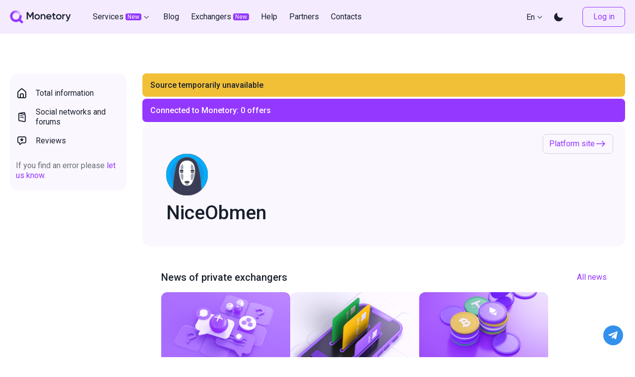

--- FILE ---
content_type: text/html; charset=utf-8
request_url: https://monetory.io/en/exchangers/independents/niceobmen
body_size: 15622
content:
<!DOCTYPE html>
<html lang="en">
  <head itemscope itemtype="http://schema.org/WPHeader">
    <!--teleport start anchor--><title itemprop="headline" data-meta="title">
      Exchanger NiceObmen — Monetory.io.
    </title><!--[--><meta itemprop="headline" name="title" content="Exchanger NiceObmen — Monetory.io." property="" data-meta="headline"><meta content="Exchanger NiceObmen — Monetory.io." property="og:title" data-meta="ogTitle"><meta content="Description of cryptocurrency exchanger NiceObmen . ✓ Detailed information about the exchanger. ✓ Reviews. ✓ Exchange cryptocurrency profitably with Monetory.io!" property="og:description" data-meta="ogDescription"><meta itemprop="description" name="description" content="Description of cryptocurrency exchanger NiceObmen . ✓ Detailed information about the exchanger. ✓ Reviews. ✓ Exchange cryptocurrency profitably with Monetory.io!" property="" data-meta="description"><meta content="https://monetory.io/en/exchangers/independents/niceobmen" property="og:url" data-meta="ogUrl"><meta content="website" property="og:type" data-meta="ogType"><meta name="theme-color" content="#F4EBFF" property="" data-meta="themeColor"><meta content="en_US" property="og:locale" data-meta="ogLocale"><meta content="ru_RU" property="og:locale:alternate" data-meta="ogLocaleAlternate"><meta content="summary_large_image" property="twitter:card" data-meta="twitterCard"><meta content="https://monetory.io/preview/light_1200x630.png" property="twitter:image" data-meta="twitterImage"><meta content="https://monetory.io/preview/light_1200x630.png" property="og:image" data-meta="ogImage"><meta content="image/png" property="og:image:type" data-meta="ogImageType"><meta content="1200" property="og:image:width" data-meta="ogImageWidth"><meta content="630" property="og:image:height" data-meta="ogImageHeight"><!--]--><!--[--><link rel="alternate" hreflang="en" href="https://monetory.io/en/exchangers/independents/niceobmen" data-meta="alternate_en"><link rel="alternate" hreflang="ru" href="https://monetory.io/ru/exchangers/independents/niceobmen" data-meta="alternate_ru"><link rel="alternate" hreflang="x-default" href="https://monetory.io/en/exchangers/independents/niceobmen" data-meta="alternate_default"><link rel="canonical" href="https://monetory.io/ru/exchangers/independents/niceobmen" data-meta="canonical"><!--]--><!--[--><script data-meta="ldJson" type="application/ld+json">{&quot;@context&quot;:&quot;https://schema.org/&quot;,&quot;@type&quot;:&quot;WebSite&quot;,&quot;name&quot;:&quot;Monetory&quot;,&quot;url&quot;:&quot;https://monetory.io&quot;}</script><script data-meta="ldJsonBreadcrumbList" type="application/ld+json">{&quot;@context&quot;:&quot;https://schema.org&quot;,&quot;@type&quot;:&quot;BreadcrumbList&quot;,&quot;itemListElement&quot;:[{&quot;@type&quot;:&quot;ListItem&quot;,&quot;position&quot;:1,&quot;item&quot;:{&quot;@id&quot;:&quot;https://monetory.io/ru&quot;,&quot;name&quot;:&quot;Monetory&quot;}},{&quot;@type&quot;:&quot;ListItem&quot;,&quot;position&quot;:2,&quot;item&quot;:{&quot;@id&quot;:&quot;https://monetory.io/en/exchangers/independents/niceobmen&quot;,&quot;name&quot;:&quot;seo_pages_title_compare_independents&quot;}}]}</script><!--]--><!--teleport anchor-->
    <meta charset="utf-8">
    <meta name="format-detection" content="telephone=no">
    <meta name="msapplication-tap-highlight" content="no">
    <meta name="viewport" content="user-scalable=no, initial-scale=1, maximum-scale=1, minimum-scale=1, width=device-width">

    <link rel="icon" type="image/png" sizes="96x96" href="/favicon/96x96.png">
    <link rel="icon" type="image/png" sizes="32x32" href="/favicon/32x32.png">
    <link rel="icon" type="image/png" sizes="16x16" href="/favicon/16x16.png">

    <link rel="preconnect" href="https://fonts.gstatic.com">

    <link href="https://fonts.googleapis.com/css?family=Roboto:100,300,400,500,600,700,900&display=swap" rel="stylesheet">
    <link href="https://fonts.googleapis.com/css2?family=Roboto+Mono:wght@400;500&display=swap" rel="stylesheet">

    <link rel="mask-icon" href="/apple/safari-pinned-tab" color="#9437FF">
    <link rel="apple-touch-icon" sizes="57x57" href="/apple/apple-touch-icon-57x57.png">
    <link rel="apple-touch-icon" sizes="60x60" href="/apple/apple-touch-icon-60x60.png">
    <link rel="apple-touch-icon" sizes="72x72" href="/apple/apple-touch-icon-72x72.png">
    <link rel="apple-touch-icon" sizes="76x76" href="/apple/apple-touch-icon-76x76.png">
    <link rel="apple-touch-icon" sizes="114x114" href="/apple/apple-touch-icon-114x114.png">
    <link rel="apple-touch-icon" sizes="120x120" href="/apple/apple-touch-icon-120x120.png">
    <link rel="apple-touch-icon" sizes="144x144" href="/apple/apple-touch-icon-144x144.png">
    <link rel="apple-touch-icon" sizes="152x152" href="/apple/apple-touch-icon-152x152.png">

    <link rel="modulepreload" crossorigin href="/assets/layout.214c16a5.js"><link rel="stylesheet" href="/assets/layout.310eff26.css"><link rel="modulepreload" crossorigin href="/assets/components.c9b668d2.js"><link rel="stylesheet" href="/assets/components.cc1d377b.css"><link rel="modulepreload" crossorigin href="/assets/PageComparisonIndependent.1e09dd0a.js"><link rel="stylesheet" href="/assets/PageComparisonIndependent.72e8c151.css"><link rel="modulepreload" crossorigin href="/assets/BaseBadgeData.9139289c.js"><link rel="stylesheet" href="/assets/BaseBadgeData.70724227.css">
    <script>window.__STORE__={"root":{"isSvgSprites":false,"isCheckToken":false,"isDynamicImportError":false,"isDarkTheme":null,"isDarkThemeDefault":null,"overlayVisible":true,"mainHeaderLogoComponentName":null,"isHeaderWhite":false,"appLocale":"en-US","totalOffers":null},"seo":{"firstLevel":null,"secondLevel":null,"footerLinks":[{"path":"buy-bitcoin","landing":null,"data":{"title":"Buy Bitcoin (BTC) cryptocurrency around the world at the best rate, buy Bitcoin, more than 100 payment methods","short":"Buy Bitcoin","h1":"Buy Bitcoin (BTC) cryptocurrency around the world"}},{"path":"buy-usdt","landing":null,"data":{"title":"Buy Tether (USDT) stablecoin around the world at the best rate, buy USDT, more than 100 payment methods","short":"Buy USDT","h1":"Buy Tether (USDT) stablecoin around the world"}},{"path":"sell-bitcoin","landing":null,"data":{"title":"Sell cryptocurrency Bitcoin (BTC) around the world at the best rate, exchange Bitcoin, more than 100 withdrawal methods","short":"Sell Bitcoin","h1":"Sell Bitcoin (BTC) around the world"}},{"path":"sell-usdt","landing":null,"data":{"title":"Sell stablecoin Tether (USDT) around the world at the best rate, exchange USDT, more than 100 withdrawal methods","short":"Sell USDT","h1":"Sell Tether (USDT) around the world"}}],"sitemapUrl":[{"locale":"en-US","seo_level_type":"FIRST","path":"buy-bitcoin","landing":null},{"locale":"en-US","seo_level_type":"FIRST","path":"buy-bitcoin","landing":"rus"},{"locale":"en-US","seo_level_type":"FIRST","path":"buy-usdt","landing":null},{"locale":"en-US","seo_level_type":"FIRST","path":"buy-usdt","landing":"rus"},{"locale":"en-US","seo_level_type":"FIRST","path":"sell-bitcoin","landing":null},{"locale":"en-US","seo_level_type":"FIRST","path":"sell-bitcoin","landing":"rus"},{"locale":"en-US","seo_level_type":"FIRST","path":"sell-usdt","landing":"rus"},{"locale":"en-US","seo_level_type":"FIRST","path":"sell-usdt","landing":null},{"locale":"ru-RU","seo_level_type":"FIRST","path":"buy-bitcoin","landing":"rus"},{"locale":"ru-RU","seo_level_type":"FIRST","path":"buy-bitcoin","landing":"blr"},{"locale":"ru-RU","seo_level_type":"FIRST","path":"buy-bitcoin","landing":null},{"locale":"ru-RU","seo_level_type":"FIRST","path":"buy-usdt","landing":"blr"},{"locale":"ru-RU","seo_level_type":"FIRST","path":"buy-usdt","landing":null},{"locale":"ru-RU","seo_level_type":"FIRST","path":"buy-usdt","landing":"rus"},{"locale":"ru-RU","seo_level_type":"FIRST","path":"sell-bitcoin","landing":"blr"},{"locale":"ru-RU","seo_level_type":"FIRST","path":"sell-bitcoin","landing":null},{"locale":"ru-RU","seo_level_type":"FIRST","path":"sell-bitcoin","landing":"rus"},{"locale":"ru-RU","seo_level_type":"FIRST","path":"sell-usdt","landing":"blr"},{"locale":"ru-RU","seo_level_type":"FIRST","path":"sell-usdt","landing":"rus"},{"locale":"ru-RU","seo_level_type":"FIRST","path":"sell-usdt","landing":null},{"locale":"en-US","seo_level_type":"SECOND","path":"alfa-to-bitcoin"},{"locale":"en-US","seo_level_type":"SECOND","path":"alfa-to-usdt"},{"locale":"en-US","seo_level_type":"SECOND","path":"bitcoin-to-alfa"},{"locale":"en-US","seo_level_type":"SECOND","path":"bitcoin-to-alfa-bank-cash-in-russia"},{"locale":"en-US","seo_level_type":"SECOND","path":"bitcoin-to-brl"},{"locale":"en-US","seo_level_type":"SECOND","path":"bitcoin-to-cash-ru"},{"locale":"en-US","seo_level_type":"SECOND","path":"bitcoin-to-cash-ru-eur"},{"locale":"en-US","seo_level_type":"SECOND","path":"bitcoin-to-cash-ru-usd"},{"locale":"en-US","seo_level_type":"SECOND","path":"bitcoin-to-gazprombank"},{"locale":"en-US","seo_level_type":"SECOND","path":"bitcoin-to-homecredit-bank"},{"locale":"en-US","seo_level_type":"SECOND","path":"bitcoin-to-inr"},{"locale":"en-US","seo_level_type":"SECOND","path":"bitcoin-to-mts-bank"},{"locale":"en-US","seo_level_type":"SECOND","path":"bitcoin-to-ngn"},{"locale":"en-US","seo_level_type":"SECOND","path":"bitcoin-to-otkrytie"},{"locale":"en-US","seo_level_type":"SECOND","path":"bitcoin-to-pochtabank"},{"locale":"en-US","seo_level_type":"SECOND","path":"bitcoin-to-promsvyazbank"},{"locale":"en-US","seo_level_type":"SECOND","path":"bitcoin-to-raiffeisen-russia"},{"locale":"en-US","seo_level_type":"SECOND","path":"bitcoin-to-rosbank"},{"locale":"en-US","seo_level_type":"SECOND","path":"bitcoin-to-rosselhozbank"},{"locale":"en-US","seo_level_type":"SECOND","path":"bitcoin-to-rub"},{"locale":"en-US","seo_level_type":"SECOND","path":"bitcoin-to-russian-standard"},{"locale":"en-US","seo_level_type":"SECOND","path":"bitcoin-to-sber"},{"locale":"en-US","seo_level_type":"SECOND","path":"bitcoin-to-sbp"},{"locale":"en-US","seo_level_type":"SECOND","path":"bitcoin-to-thb"},{"locale":"en-US","seo_level_type":"SECOND","path":"bitcoin-to-tinkoff"},{"locale":"en-US","seo_level_type":"SECOND","path":"bitcoin-to-tinkoff-usd"},{"locale":"en-US","seo_level_type":"SECOND","path":"bitcoin-to-try"},{"locale":"en-US","seo_level_type":"SECOND","path":"bitcoin-to-uah"},{"locale":"en-US","seo_level_type":"SECOND","path":"bitcoin-to-vtb"},{"locale":"en-US","seo_level_type":"SECOND","path":"brl-to-bitcoin"},{"locale":"en-US","seo_level_type":"SECOND","path":"brl-to-usdt"},{"locale":"en-US","seo_level_type":"SECOND","path":"cash-ru-eur-to-bitcoin"},{"locale":"en-US","seo_level_type":"SECOND","path":"cash-ru-eur-to-usdt"},{"locale":"en-US","seo_level_type":"SECOND","path":"cash-ru-to-bitcoin"},{"locale":"en-US","seo_level_type":"SECOND","path":"cash-ru-to-usdt"},{"locale":"en-US","seo_level_type":"SECOND","path":"cash-ru-usd-to-bitcoin"},{"locale":"en-US","seo_level_type":"SECOND","path":"cash-ru-usd-to-usdt"},{"locale":"en-US","seo_level_type":"SECOND","path":"gazprombank-to-bitcoin"},{"locale":"en-US","seo_level_type":"SECOND","path":"gazprombank-to-usdt"},{"locale":"en-US","seo_level_type":"SECOND","path":"homecredit-bank-to-bitcoin"},{"locale":"en-US","seo_level_type":"SECOND","path":"homecredit-bank-to-usdt"},{"locale":"en-US","seo_level_type":"SECOND","path":"inr-to-bitcoin"},{"locale":"en-US","seo_level_type":"SECOND","path":"inr-to-usdt"},{"locale":"en-US","seo_level_type":"SECOND","path":"mts-bank-to-bitcoin"},{"locale":"en-US","seo_level_type":"SECOND","path":"mts-bank-to-usdt"},{"locale":"en-US","seo_level_type":"SECOND","path":"ngn-to-bitcoin"},{"locale":"en-US","seo_level_type":"SECOND","path":"ngn-to-usdt"},{"locale":"en-US","seo_level_type":"SECOND","path":"otkrytie-to-bitcoin"},{"locale":"en-US","seo_level_type":"SECOND","path":"otkrytie-to-usdt"},{"locale":"en-US","seo_level_type":"SECOND","path":"pochtabank-to-bitcoin"},{"locale":"en-US","seo_level_type":"SECOND","path":"pochtabank-to-usdt"},{"locale":"en-US","seo_level_type":"SECOND","path":"promsvyazbank-to-bitcoin"},{"locale":"en-US","seo_level_type":"SECOND","path":"promsvyazbank-to-usdt"},{"locale":"en-US","seo_level_type":"SECOND","path":"raiffeisen-russia-to-bitcoin"},{"locale":"en-US","seo_level_type":"SECOND","path":"raiffeisen-russia-to-usdt"},{"locale":"en-US","seo_level_type":"SECOND","path":"rosbank-to-bitcoin"},{"locale":"en-US","seo_level_type":"SECOND","path":"rosbank-to-usdt"},{"locale":"en-US","seo_level_type":"SECOND","path":"rosselhozbank-to-bitcoin"},{"locale":"en-US","seo_level_type":"SECOND","path":"rosselhozbank-to-usdt"},{"locale":"en-US","seo_level_type":"SECOND","path":"rub-to-bitcoin"},{"locale":"en-US","seo_level_type":"SECOND","path":"rub-to-usdt"},{"locale":"en-US","seo_level_type":"SECOND","path":"russian-standard-to-bitcoin"},{"locale":"en-US","seo_level_type":"SECOND","path":"russian-standard-to-usdt"},{"locale":"en-US","seo_level_type":"SECOND","path":"sber-to-bitcoin"},{"locale":"en-US","seo_level_type":"SECOND","path":"sber-to-usdt"},{"locale":"en-US","seo_level_type":"SECOND","path":"sbp-to-bitcoin"},{"locale":"en-US","seo_level_type":"SECOND","path":"sbp-to-usdt"},{"locale":"en-US","seo_level_type":"SECOND","path":"thb-to-bitcoin"},{"locale":"en-US","seo_level_type":"SECOND","path":"thb-to-usdt"},{"locale":"en-US","seo_level_type":"SECOND","path":"tinkoff-to-bitcoin"},{"locale":"en-US","seo_level_type":"SECOND","path":"tinkoff-to-usdt"},{"locale":"en-US","seo_level_type":"SECOND","path":"tinkoff-usd-to-bitcoin"},{"locale":"en-US","seo_level_type":"SECOND","path":"tinkoff-usd-to-usdt"},{"locale":"en-US","seo_level_type":"SECOND","path":"try-to-bitcoin"},{"locale":"en-US","seo_level_type":"SECOND","path":"try-to-usdt"},{"locale":"en-US","seo_level_type":"SECOND","path":"uah-to-bitcoin"},{"locale":"en-US","seo_level_type":"SECOND","path":"uah-to-usdt"},{"locale":"en-US","seo_level_type":"SECOND","path":"usdt-to-alfa"},{"locale":"en-US","seo_level_type":"SECOND","path":"usdt-to-alfa-bank-cash-in-russia"},{"locale":"en-US","seo_level_type":"SECOND","path":"usdt-to-brl"},{"locale":"en-US","seo_level_type":"SECOND","path":"usdt-to-cash-ru"},{"locale":"en-US","seo_level_type":"SECOND","path":"usdt-to-cash-ru-eur"},{"locale":"en-US","seo_level_type":"SECOND","path":"usdt-to-cash-ru-usd"},{"locale":"en-US","seo_level_type":"SECOND","path":"usdt-to-gazprombank"},{"locale":"en-US","seo_level_type":"SECOND","path":"usdt-to-homecredit-bank"},{"locale":"en-US","seo_level_type":"SECOND","path":"usdt-to-inr"},{"locale":"en-US","seo_level_type":"SECOND","path":"usdt-to-mts-bank"},{"locale":"en-US","seo_level_type":"SECOND","path":"usdt-to-ngn"},{"locale":"en-US","seo_level_type":"SECOND","path":"usdt-to-otkrytie"},{"locale":"en-US","seo_level_type":"SECOND","path":"usdt-to-pochtabank"},{"locale":"en-US","seo_level_type":"SECOND","path":"usdt-to-promsvyazbank"},{"locale":"en-US","seo_level_type":"SECOND","path":"usdt-to-raiffeisen-russia"},{"locale":"en-US","seo_level_type":"SECOND","path":"usdt-to-rosbank"},{"locale":"en-US","seo_level_type":"SECOND","path":"usdt-to-rosselhozbank"},{"locale":"en-US","seo_level_type":"SECOND","path":"usdt-to-rub"},{"locale":"en-US","seo_level_type":"SECOND","path":"usdt-to-russian-standard"},{"locale":"en-US","seo_level_type":"SECOND","path":"usdt-to-sber"},{"locale":"en-US","seo_level_type":"SECOND","path":"usdt-to-sbp"},{"locale":"en-US","seo_level_type":"SECOND","path":"usdt-to-thb"},{"locale":"en-US","seo_level_type":"SECOND","path":"usdt-to-tinkoff"},{"locale":"en-US","seo_level_type":"SECOND","path":"usdt-to-tinkoff-usd"},{"locale":"en-US","seo_level_type":"SECOND","path":"usdt-to-try"},{"locale":"en-US","seo_level_type":"SECOND","path":"usdt-to-uah"},{"locale":"en-US","seo_level_type":"SECOND","path":"usdt-to-vtb"},{"locale":"en-US","seo_level_type":"SECOND","path":"vtb-to-bitcoin"},{"locale":"en-US","seo_level_type":"SECOND","path":"vtb-to-usdt"},{"locale":"ru-RU","seo_level_type":"SECOND","path":"alfa-to-bitcoin"},{"locale":"ru-RU","seo_level_type":"SECOND","path":"alfa-to-usdt"},{"locale":"ru-RU","seo_level_type":"SECOND","path":"bitcoin-to-alfa"},{"locale":"ru-RU","seo_level_type":"SECOND","path":"bitcoin-to-alfa-bank-cash-in-russia"},{"locale":"ru-RU","seo_level_type":"SECOND","path":"bitcoin-to-brl"},{"locale":"ru-RU","seo_level_type":"SECOND","path":"bitcoin-to-byn"},{"locale":"ru-RU","seo_level_type":"SECOND","path":"bitcoin-to-cash-ru"},{"locale":"ru-RU","seo_level_type":"SECOND","path":"bitcoin-to-cash-ru-eur"},{"locale":"ru-RU","seo_level_type":"SECOND","path":"bitcoin-to-cash-ru-usd"},{"locale":"ru-RU","seo_level_type":"SECOND","path":"bitcoin-to-gazprombank"},{"locale":"ru-RU","seo_level_type":"SECOND","path":"bitcoin-to-homecredit-bank"},{"locale":"ru-RU","seo_level_type":"SECOND","path":"bitcoin-to-inr"},{"locale":"ru-RU","seo_level_type":"SECOND","path":"bitcoin-to-mts-bank"},{"locale":"ru-RU","seo_level_type":"SECOND","path":"bitcoin-to-ngn"},{"locale":"ru-RU","seo_level_type":"SECOND","path":"bitcoin-to-otkrytie"},{"locale":"ru-RU","seo_level_type":"SECOND","path":"bitcoin-to-pochtabank"},{"locale":"ru-RU","seo_level_type":"SECOND","path":"bitcoin-to-promsvyazbank"},{"locale":"ru-RU","seo_level_type":"SECOND","path":"bitcoin-to-raiffeisen-russia"},{"locale":"ru-RU","seo_level_type":"SECOND","path":"bitcoin-to-rosbank"},{"locale":"ru-RU","seo_level_type":"SECOND","path":"bitcoin-to-rosselhozbank"},{"locale":"ru-RU","seo_level_type":"SECOND","path":"bitcoin-to-rub"},{"locale":"ru-RU","seo_level_type":"SECOND","path":"bitcoin-to-russian-standard"},{"locale":"ru-RU","seo_level_type":"SECOND","path":"bitcoin-to-sber"},{"locale":"ru-RU","seo_level_type":"SECOND","path":"bitcoin-to-sberbank"},{"locale":"ru-RU","seo_level_type":"SECOND","path":"bitcoin-to-sbp"},{"locale":"ru-RU","seo_level_type":"SECOND","path":"bitcoin-to-thb"},{"locale":"ru-RU","seo_level_type":"SECOND","path":"bitcoin-to-tinkoff"},{"locale":"ru-RU","seo_level_type":"SECOND","path":"bitcoin-to-tinkoff-usd"},{"locale":"ru-RU","seo_level_type":"SECOND","path":"bitcoin-to-try"},{"locale":"ru-RU","seo_level_type":"SECOND","path":"bitcoin-to-uah"},{"locale":"ru-RU","seo_level_type":"SECOND","path":"bitcoin-to-vtb"},{"locale":"ru-RU","seo_level_type":"SECOND","path":"brl-to-bitcoin"},{"locale":"ru-RU","seo_level_type":"SECOND","path":"brl-to-usdt"},{"locale":"ru-RU","seo_level_type":"SECOND","path":"byn-to-bitcoin"},{"locale":"ru-RU","seo_level_type":"SECOND","path":"byn-to-usdt"},{"locale":"ru-RU","seo_level_type":"SECOND","path":"cash-ru-eur-to-bitcoin"},{"locale":"ru-RU","seo_level_type":"SECOND","path":"cash-ru-eur-to-usdt"},{"locale":"ru-RU","seo_level_type":"SECOND","path":"cash-ru-to-bitcoin"},{"locale":"ru-RU","seo_level_type":"SECOND","path":"cash-ru-to-usdt"},{"locale":"ru-RU","seo_level_type":"SECOND","path":"cash-ru-usd-to-bitcoin"},{"locale":"ru-RU","seo_level_type":"SECOND","path":"cash-ru-usd-to-usdt"},{"locale":"ru-RU","seo_level_type":"SECOND","path":"gazprombank-to-bitcoin"},{"locale":"ru-RU","seo_level_type":"SECOND","path":"gazprombank-to-usdt"},{"locale":"ru-RU","seo_level_type":"SECOND","path":"homecredit-bank-to-bitcoin"},{"locale":"ru-RU","seo_level_type":"SECOND","path":"homecredit-bank-to-usdt"},{"locale":"ru-RU","seo_level_type":"SECOND","path":"inr-to-bitcoin"},{"locale":"ru-RU","seo_level_type":"SECOND","path":"inr-to-usdt"},{"locale":"ru-RU","seo_level_type":"SECOND","path":"mts-bank-to-bitcoin"},{"locale":"ru-RU","seo_level_type":"SECOND","path":"mts-bank-to-usdt"},{"locale":"ru-RU","seo_level_type":"SECOND","path":"ngn-to-bitcoin"},{"locale":"ru-RU","seo_level_type":"SECOND","path":"ngn-to-usdt"},{"locale":"ru-RU","seo_level_type":"SECOND","path":"otkrytie-to-bitcoin"},{"locale":"ru-RU","seo_level_type":"SECOND","path":"otkrytie-to-usdt"},{"locale":"ru-RU","seo_level_type":"SECOND","path":"pochtabank-to-bitcoin"},{"locale":"ru-RU","seo_level_type":"SECOND","path":"pochtabank-to-usdt"},{"locale":"ru-RU","seo_level_type":"SECOND","path":"promsvyazbank-to-bitcoin"},{"locale":"ru-RU","seo_level_type":"SECOND","path":"promsvyazbank-to-usdt"},{"locale":"ru-RU","seo_level_type":"SECOND","path":"qiwi-to-bitcoin"},{"locale":"ru-RU","seo_level_type":"SECOND","path":"raiffeisen-russia-to-bitcoin"},{"locale":"ru-RU","seo_level_type":"SECOND","path":"raiffeisen-russia-to-usdt"},{"locale":"ru-RU","seo_level_type":"SECOND","path":"rosbank-to-bitcoin"},{"locale":"ru-RU","seo_level_type":"SECOND","path":"rosbank-to-usdt"},{"locale":"ru-RU","seo_level_type":"SECOND","path":"rosselhozbank-to-bitcoin"},{"locale":"ru-RU","seo_level_type":"SECOND","path":"rosselhozbank-to-usdt"},{"locale":"ru-RU","seo_level_type":"SECOND","path":"rub-to-bitcoin"},{"locale":"ru-RU","seo_level_type":"SECOND","path":"rub-to-usdt"},{"locale":"ru-RU","seo_level_type":"SECOND","path":"russian-standard-to-bitcoin"},{"locale":"ru-RU","seo_level_type":"SECOND","path":"russian-standard-to-usdt"},{"locale":"ru-RU","seo_level_type":"SECOND","path":"sber-to-bitcoin"},{"locale":"ru-RU","seo_level_type":"SECOND","path":"sber-to-usdt"},{"locale":"ru-RU","seo_level_type":"SECOND","path":"sbp-to-bitcoin"},{"locale":"ru-RU","seo_level_type":"SECOND","path":"sbp-to-usdt"},{"locale":"ru-RU","seo_level_type":"SECOND","path":"thb-to-bitcoin"},{"locale":"ru-RU","seo_level_type":"SECOND","path":"thb-to-usdt"},{"locale":"ru-RU","seo_level_type":"SECOND","path":"tinkoff-to-bitcoin"},{"locale":"ru-RU","seo_level_type":"SECOND","path":"tinkoff-to-usdt"},{"locale":"ru-RU","seo_level_type":"SECOND","path":"tinkoff-usd-to-bitcoin"},{"locale":"ru-RU","seo_level_type":"SECOND","path":"tinkoff-usd-to-usdt"},{"locale":"ru-RU","seo_level_type":"SECOND","path":"try-to-bitcoin"},{"locale":"ru-RU","seo_level_type":"SECOND","path":"try-to-usdt"},{"locale":"ru-RU","seo_level_type":"SECOND","path":"uah-to-bitcoin"},{"locale":"ru-RU","seo_level_type":"SECOND","path":"uah-to-usdt"},{"locale":"ru-RU","seo_level_type":"SECOND","path":"usdt-to-alfa"},{"locale":"ru-RU","seo_level_type":"SECOND","path":"usdt-to-alfa-bank-cash-in-russia"},{"locale":"ru-RU","seo_level_type":"SECOND","path":"usdt-to-brl"},{"locale":"ru-RU","seo_level_type":"SECOND","path":"usdt-to-byn"},{"locale":"ru-RU","seo_level_type":"SECOND","path":"usdt-to-cash-ru"},{"locale":"ru-RU","seo_level_type":"SECOND","path":"usdt-to-cash-ru-eur"},{"locale":"ru-RU","seo_level_type":"SECOND","path":"usdt-to-cash-ru-usd"},{"locale":"ru-RU","seo_level_type":"SECOND","path":"usdt-to-gazprombank"},{"locale":"ru-RU","seo_level_type":"SECOND","path":"usdt-to-homecredit-bank"},{"locale":"ru-RU","seo_level_type":"SECOND","path":"usdt-to-inr"},{"locale":"ru-RU","seo_level_type":"SECOND","path":"usdt-to-mts-bank"},{"locale":"ru-RU","seo_level_type":"SECOND","path":"usdt-to-ngn"},{"locale":"ru-RU","seo_level_type":"SECOND","path":"usdt-to-otkrytie"},{"locale":"ru-RU","seo_level_type":"SECOND","path":"usdt-to-pochtabank"},{"locale":"ru-RU","seo_level_type":"SECOND","path":"usdt-to-promsvyazbank"},{"locale":"ru-RU","seo_level_type":"SECOND","path":"usdt-to-qiwi"},{"locale":"ru-RU","seo_level_type":"SECOND","path":"usdt-to-raiffeisen-russia"},{"locale":"ru-RU","seo_level_type":"SECOND","path":"usdt-to-rosbank"},{"locale":"ru-RU","seo_level_type":"SECOND","path":"usdt-to-rosselhozbank"},{"locale":"ru-RU","seo_level_type":"SECOND","path":"usdt-to-rub"},{"locale":"ru-RU","seo_level_type":"SECOND","path":"usdt-to-russian-standard"},{"locale":"ru-RU","seo_level_type":"SECOND","path":"usdt-to-sber"},{"locale":"ru-RU","seo_level_type":"SECOND","path":"usdt-to-sbp"},{"locale":"ru-RU","seo_level_type":"SECOND","path":"usdt-to-thb"},{"locale":"ru-RU","seo_level_type":"SECOND","path":"usdt-to-tinkoff"},{"locale":"ru-RU","seo_level_type":"SECOND","path":"usdt-to-tinkoff-usd"},{"locale":"ru-RU","seo_level_type":"SECOND","path":"usdt-to-try"},{"locale":"ru-RU","seo_level_type":"SECOND","path":"usdt-to-uah"},{"locale":"ru-RU","seo_level_type":"SECOND","path":"usdt-to-vtb"},{"locale":"ru-RU","seo_level_type":"SECOND","path":"vtb-to-bitcoin"},{"locale":"ru-RU","seo_level_type":"SECOND","path":"vtb-to-usdt"}]},"account":{"dialog":false,"user":null,"country":null,"authStep":null,"next":null},"main":{"count":0,"searchMode":"CURRENCY","searchText":{"from":null,"to":null},"inputsHeight":{"from":0,"to":0},"inputsPlaceholders":{"from":"USD","to":"BTC"},"activeExchangeDirection":null,"dialog":false,"sessionFilterCountry":null,"filterCountry":null,"filterCategory":null,"selectedPaymentSystems":{"from":[],"to":[]},"selectedCurrencies":{"from":null,"to":null},"isSearchProcess":false,"isLoading":false,"isMainPanelDialogMobileOpen":false,"filterDirection":"from","paymentSystemsData":{"to":{},"from":{}},"paymentSystemsFilter":{"to":[],"from":[]},"isCryptoRequest":{"to":false,"from":false},"popularDirections":{"CURRENCY":{"data":[],"countryCode":null},"PM":{"data":[],"countryCode":null}},"isLoadingPopularDirections":false},"offers":{"list":[],"filteredResultCount":0,"pureResultCount":0,"pagination":{"limit":14,"offset":0,"page":0,"pages_total":0},"selectedCrossVariant":null,"crossParams":null,"crossVariants":[],"currentRequestId":null,"oldRequestParams":{"PM":null,"CURRENCY":null},"oldRequestParamsForUrl":null,"isAutoUpdateOn":true,"isHideSuspectOffers":true,"paymentSystems":{"from":[],"to":[]},"sources":{},"preFilters":{"sources":[],"fmin":{"extremum":"fmin","value":null,"currencyId":null},"fmax":{"extremum":"fmax","value":null,"currencyId":null},"freserve":{"value":null,"currencyId":null},"paymentSystems":{"from":[],"to":[]},"isAllSources":false},"currentFilters":{"sources":[],"fmin":{"extremum":"fmin","value":null,"currencyId":null},"fmax":{"extremum":"fmax","value":null,"currencyId":null},"freserve":{"value":null,"currencyId":null},"paymentSystems":{"from":[],"to":[]},"isAllSources":false},"dialogFilters":false,"currentFiltersSources":[],"dialogInterview":false,"isFirstShowDialogInterview":false,"isShowRepeatDialogInterview":true,"countSearchOffers":0,"isLoadingNewRequest":false},"compare":{"independents":[],"independentDetail":{"id":855982,"title":"NiceObmen","title_en":"NiceObmen","title_for_url":"niceobmen","status":"NOT_ACTIVE","opened_at":"2020-04-01","status_monetory":"CONNECTED","is_onbestchange":true,"negative_reviews":0,"positive_reviews":9507,"country_code":"RU","reserve":15020538,"offers_count":null,"closed_at":null,"connected_at":"2022-11-09","excluded_at":null,"url":"https://niceobmen.com/?rid=169","ru_description":null,"en_description":null,"warning":null,"data":{"forums_links":{"mmgp":"https://mmgp.com/threads/niceobmen-com-vygodnyj-obmen-kriptovaljut.663301/","bitsmedia":"https://forum.bits.media/index.php?/topic/189726-niceobmen-%D1%81%D0%B5%D1%80%D0%B2%D0%B8%D1%81-%D0%BE%D0%B1%D0%BC%D0%B5%D0%BD%D0%B0-%D0%BA%D1%80%D0%B8%D0%BF%D1%82%D0%BE%D0%B2%D0%B0%D0%BB%D1%8E%D1%82/"}},"ru_seo_title":"Обменник криптовалют NiceObmen.","en_seo_title":"Exchanger NiceObmen — Monetory.io.","ru_seo_h1":"Обменник крипты NiceObmen онлайн","en_seo_h1":"NiceObmen","ru_seo_description":"Обменник криптовалют NiceObmen на Monetory. Обменивайте валюту и криптовалюту в NiceObmen или находите лучший курс в других обменниках.","en_seo_description":"Description of cryptocurrency exchanger NiceObmen . ✓ Detailed information about the exchanger. ✓ Reviews. ✓ Exchange cryptocurrency profitably with Monetory.io!"},"platforms":[],"platformDetail":null,"platformsFilters":{"source":[],"status":null,"statusMonetory":null,"p2pClass":null,"p2pType":null,"exchange":null,"liquidity":null,"kyc":null,"coinsList":[],"directReplenishment":[],"listApplyFilters":[]},"priorityPlatform":null,"reviews":[],"reviewsFilter":"all","reviewsPageData":{"limit":7,"page":0},"reviewsCount":{},"reviewRestrictions":{"restrictions":{},"restrictionTelegram":false,"restrictionSpokesman":false}}}</script>
    <script>window.__META__={"title":"Exchanger NiceObmen — Monetory.io.","titleAttrs":{"itemprop":"headline"},"bodyAttrs":{"class":""},"htmlAttrs":{"lang":"en"},"meta":{"headline":{"itemprop":"headline","name":"title","content":"Exchanger NiceObmen — Monetory.io.","localization":false},"ogTitle":{"property":"og:title","content":"Exchanger NiceObmen — Monetory.io.","localization":false},"ogDescription":{"property":"og:description","content":"Description of cryptocurrency exchanger NiceObmen . ✓ Detailed information about the exchanger. ✓ Reviews. ✓ Exchange cryptocurrency profitably with Monetory.io!"},"description":{"itemprop":"description","name":"description","content":"Description of cryptocurrency exchanger NiceObmen . ✓ Detailed information about the exchanger. ✓ Reviews. ✓ Exchange cryptocurrency profitably with Monetory.io!"},"ogUrl":{"property":"og:url","content":"https://monetory.io/en/exchangers/independents/niceobmen"},"ogType":{"property":"og:type","content":"website"},"themeColor":{"name":"theme-color","content":"#F4EBFF"},"ogLocale":{"property":"og:locale","content":"en_US"},"ogLocaleAlternate":{"property":"og:locale:alternate","content":"ru_RU"},"twitterCard":{"property":"twitter:card","content":"summary_large_image"},"twitterImage":{"property":"twitter:image","content":"https://monetory.io/preview/light_1200x630.png"},"ogImage":{"property":"og:image","content":"https://monetory.io/preview/light_1200x630.png"},"ogImageType":{"property":"og:image:type","content":"image/png"},"ogImageWidth":{"property":"og:image:width","content":"1200"},"ogImageHeight":{"property":"og:image:height","content":"630"}},"scripts":{"ldJson":{"type":"application/ld+json","innerHTML":"{\"@context\":\"https://schema.org/\",\"@type\":\"WebSite\",\"name\":\"Monetory\",\"url\":\"https://monetory.io\"}"},"ldJsonBreadcrumbList":{"type":"application/ld+json","innerHTML":"{\"@context\":\"https://schema.org\",\"@type\":\"BreadcrumbList\",\"itemListElement\":[{\"@type\":\"ListItem\",\"position\":1,\"item\":{\"@id\":\"https://monetory.io/ru\",\"name\":\"Monetory\"}},{\"@type\":\"ListItem\",\"position\":2,\"item\":{\"@id\":\"https://monetory.io/en/exchangers/independents/niceobmen\",\"name\":\"seo_pages_title_compare_independents\"}}]}"}},"isNotTitleLocalization":true,"links":{"alternate_en":{"rel":"alternate","hreflang":"en","href":"https://monetory.io/en/exchangers/independents/niceobmen"},"alternate_ru":{"rel":"alternate","hreflang":"ru","href":"https://monetory.io/ru/exchangers/independents/niceobmen"},"alternate_default":{"rel":"alternate","hreflang":"x-default","href":"https://monetory.io/en/exchangers/independents/niceobmen"},"canonical":{"rel":"canonical","href":"https://monetory.io/ru/exchangers/independents/niceobmen"}}}</script>

    <script>
      if (navigator.serviceWorker) {
        navigator.serviceWorker.getRegistrations()
          .then(function(registrations) {
            let isRegistration = false;

            for(const registration of registrations) {
              registration.unregister();
              isRegistration = true;
            }

            if (isRegistration) {
              location.reload();
            }
          }).catch(console.error);
      }
    </script>
    <!-- Google Tag Manager -->
    <script>(function(w,d,s,l,i){w[l]=w[l]||[];w[l].push({'gtm.start':
    new Date().getTime(),event:'gtm.js'});var f=d.getElementsByTagName(s)[0],
    j=d.createElement(s),dl=l!='dataLayer'?'&l='+l:'';j.async=true;j.src=
    'https://www.googletagmanager.com/gtm.js?id='+i+dl;f.parentNode.insertBefore(j,f);
    })(window,document,'script','dataLayer','GTM-TGNQDQV');</script>
    <!-- End Google Tag Manager -->
    <script type="module" crossorigin src="/assets/index.434254e4.js"></script>
    <link rel="modulepreload" href="/assets/utils.2137fe82.js">
    <link rel="modulepreload" href="/assets/components.c9b668d2.js">
    <link rel="modulepreload" href="/assets/layout.214c16a5.js">
    <link rel="stylesheet" href="/assets/components.cc1d377b.css">
    <link rel="stylesheet" href="/assets/layout.310eff26.css">
    <link rel="stylesheet" href="/assets/index.81873384.css">
  </head>
  <body class="">
    <!-- Google Tag Manager (noscript) -->
    <noscript>
      <iframe src="https://www.googletagmanager.com/ns.html?id=GTM-TGNQDQV" height="0" width="0" style="display:none;visibility:hidden"></iframe>
    </noscript>
    <!-- End Google Tag Manager (noscript) -->

    <div id="app" class="full-height"><div class="full-height"><div class="app-preloader" style="" data-v-f8506c30><div class="app-preloader--content" data-v-f8506c30><svg class="app-preloader--logo" width="123" height="26" viewBox="0 0 123 26" fill="none" xmlns="http://www.w3.org/2000/svg" data-v-f8506c30><path d="M23.7821 11.6951H19.0084C19.0084 7.87948 15.9055 4.77328 12.0866 4.77328C8.26765 4.77328 5.16477 7.87617 5.16477 11.6951H0.391113C0.391113 5.24734 5.63551 -0.000366211 12.0866 -0.000366211C18.5377 -0.000366211 23.7821 5.24734 23.7821 11.6951Z" fill="url(#paint0_linear_5_292)" data-v-f8506c30></path><path d="M25.8174 21.9188L21.899 18.0435C23.0858 16.2136 23.7786 14.0356 23.7786 11.6952C23.7786 10.3758 22.7112 9.30838 21.3918 9.30838C20.0724 9.30838 19.005 10.3758 19.005 11.6952C19.005 15.5108 15.9021 18.617 12.0832 18.617C8.26424 18.617 5.16136 15.5141 5.16136 11.6952C5.16136 10.3758 4.09391 9.30838 2.77453 9.30838C1.45514 9.30838 0.387695 10.3758 0.387695 11.6952C0.387695 18.143 5.63209 23.3907 12.0832 23.3907C14.47 23.3907 16.6878 22.6713 18.5409 21.4381L22.4559 25.3101C22.92 25.7709 23.5267 25.9996 24.1334 25.9996C24.7499 25.9996 25.3632 25.7643 25.8307 25.2902C26.7622 24.3554 26.7555 22.8437 25.8174 21.9188Z" fill="#9437FF" data-v-f8506c30></path><path d="M47.7533 18.106H45.3698V7.75972L40.9542 15.0595H40.6624L36.2468 7.73983V18.106H33.8633V3.59271H36.4357L40.8116 10.8493L45.2074 3.59271H47.7566V18.106H47.7533Z" fill="#19202E" class="app-preloader--path" data-v-f8506c30></path><path d="M49.4209 12.9253C49.4209 9.83565 51.8674 7.47202 54.894 7.47202C57.9406 7.47202 60.3672 9.83565 60.3672 12.9253C60.3672 15.995 57.9406 18.3785 54.894 18.3785C51.8674 18.3785 49.4209 15.9917 49.4209 12.9253ZM58.1295 12.9253C58.1295 11.039 56.7206 9.65 54.894 9.65C53.0674 9.65 51.6586 11.039 51.6586 12.9253C51.6586 14.8115 53.0674 16.2005 54.894 16.2005C56.7206 16.2005 58.1295 14.8115 58.1295 12.9253Z" fill="#19202E" class="app-preloader--path" data-v-f8506c30></path><path d="M71.4291 11.7419V18.1068H69.1882V11.9707C69.1882 10.396 68.2765 9.56395 66.8643 9.56395C65.3924 9.56395 64.2322 10.4358 64.2322 12.5508V18.1068H61.9912V7.74068H64.2322V9.06669C64.9151 7.98931 66.0356 7.46884 67.4478 7.46884C69.7716 7.47216 71.4291 9.04681 71.4291 11.7419Z" fill="#19202E" class="app-preloader--path" data-v-f8506c30></path><path d="M78.7686 16.3265C80.0118 16.3265 80.9466 15.7663 81.4439 15.0403L83.2904 16.1177C82.3356 17.5265 80.7809 18.3785 78.7488 18.3785C75.3276 18.3785 73.1099 16.0348 73.1099 12.9253C73.1099 9.85554 75.3276 7.47202 78.583 7.47202C81.6726 7.47202 83.7876 9.96162 83.7876 12.9452C83.7876 13.2568 83.7445 13.5883 83.7047 13.88H75.4536C75.805 15.4944 77.1111 16.3265 78.7686 16.3265ZM81.5268 12.0534C81.2151 10.2699 79.909 9.50414 78.5631 9.50414C76.8824 9.50414 75.742 10.4987 75.4337 12.0534H81.5268Z" fill="#19202E" class="app-preloader--path" data-v-f8506c30></path><path d="M89.0652 9.89833V14.8742C89.0652 16.2002 89.9371 16.1803 91.6377 16.0975V18.1097C88.1967 18.5241 86.8275 17.5693 86.8275 14.8742V9.89833H84.9214V7.74023H86.8275V5.50258L89.0685 4.83957V7.74355H91.641V9.90165H89.0652V9.89833Z" fill="#19202E" class="app-preloader--path" data-v-f8506c30></path><path d="M93.0171 12.9253C93.0171 9.83565 95.4636 7.47202 98.4902 7.47202C101.537 7.47202 103.963 9.83565 103.963 12.9253C103.963 15.995 101.537 18.3785 98.4902 18.3785C95.4636 18.3785 93.0171 15.9917 93.0171 12.9253ZM101.726 12.9253C101.726 11.039 100.317 9.65 98.4902 9.65C96.6636 9.65 95.2547 11.039 95.2547 12.9253C95.2547 14.8115 96.6636 16.2005 98.4902 16.2005C100.317 16.2005 101.726 14.8115 101.726 12.9253Z" fill="#19202E" class="app-preloader--path" data-v-f8506c30></path><path d="M110.938 7.55457V9.98118C109.466 9.87841 107.745 10.5613 107.745 12.8852V18.1097H105.504V7.74353H107.745V9.48392C108.369 8.07171 109.632 7.55457 110.938 7.55457Z" fill="#19202E" class="app-preloader--path" data-v-f8506c30></path><path d="M122.56 7.73998L118.579 18.4376C117.604 21.0698 115.904 22.3991 113.52 22.2533V20.1581C114.972 20.241 115.758 19.4951 116.278 18.126L116.381 17.9172L111.985 7.73666H114.432L117.521 15.2651L120.177 7.73666H122.56V7.73998Z" fill="#19202E" class="app-preloader--path" data-v-f8506c30></path><defs data-v-f8506c30><linearGradient id="paint0_linear_5_292" x1="23.7821" y1="5.84816" x2="0.394197" y2="5.84816" gradientUnits="userSpaceOnUse" data-v-f8506c30><stop stop-color="#9437FF" stop-opacity="0" data-v-f8506c30></stop><stop offset="0.8268" stop-color="#9437FF" data-v-f8506c30></stop></linearGradient></defs></svg><div class="flashing" data-v-f8506c30><div class="flashing--point" data-v-f8506c30></div><div class="flashing--point" data-v-f8506c30></div><div class="flashing--point" data-v-f8506c30></div></div></div><div class="app-preloader--background" data-v-f8506c30></div></div><div style="min-height:100vh;" class="layout"><div class="app-header unselectable" data-v-15bb8a66><div class="container flex items-center no-wrap" data-v-15bb8a66><a href="/en" class="flex app-header--logo" data-v-15bb8a66 data-v-ba272144><svg class="app-logo" width="123" height="26" viewBox="0 0 123 26" fill="none" xmlns="http://www.w3.org/2000/svg" data-v-ba272144><path fill="url(#logo_lineargradient__default)" d="M23.7821 11.6951H19.0084C19.0084 7.87948 15.9055 4.77328 12.0866 4.77328C8.26765 4.77328 5.16477 7.87617 5.16477 11.6951H0.391113C0.391113 5.24734 5.63551 -0.000366211 12.0866 -0.000366211C18.5377 -0.000366211 23.7821 5.24734 23.7821 11.6951Z" data-v-ba272144></path><path d="M25.8174 21.9188L21.899 18.0435C23.0858 16.2136 23.7786 14.0356 23.7786 11.6952C23.7786 10.3758 22.7112 9.30838 21.3918 9.30838C20.0724 9.30838 19.005 10.3758 19.005 11.6952C19.005 15.5108 15.9021 18.617 12.0832 18.617C8.26424 18.617 5.16136 15.5141 5.16136 11.6952C5.16136 10.3758 4.09391 9.30838 2.77453 9.30838C1.45514 9.30838 0.387695 10.3758 0.387695 11.6952C0.387695 18.143 5.63209 23.3907 12.0832 23.3907C14.47 23.3907 16.6878 22.6713 18.5409 21.4381L22.4559 25.3101C22.92 25.7709 23.5267 25.9996 24.1334 25.9996C24.7499 25.9996 25.3632 25.7643 25.8307 25.2902C26.7622 24.3554 26.7555 22.8437 25.8174 21.9188Z" class="app-logo--stop" data-v-ba272144></path><path d="M47.7533 18.106H45.3698V7.75972L40.9542 15.0595H40.6624L36.2468 7.73983V18.106H33.8633V3.59271H36.4357L40.8116 10.8493L45.2074 3.59271H47.7566V18.106H47.7533Z" class="app-logo--path" data-v-ba272144></path><path d="M49.4209 12.9253C49.4209 9.83565 51.8674 7.47202 54.894 7.47202C57.9406 7.47202 60.3672 9.83565 60.3672 12.9253C60.3672 15.995 57.9406 18.3785 54.894 18.3785C51.8674 18.3785 49.4209 15.9917 49.4209 12.9253ZM58.1295 12.9253C58.1295 11.039 56.7206 9.65 54.894 9.65C53.0674 9.65 51.6586 11.039 51.6586 12.9253C51.6586 14.8115 53.0674 16.2005 54.894 16.2005C56.7206 16.2005 58.1295 14.8115 58.1295 12.9253Z" class="app-logo--path" data-v-ba272144></path><path d="M71.4291 11.7419V18.1068H69.1882V11.9707C69.1882 10.396 68.2765 9.56395 66.8643 9.56395C65.3924 9.56395 64.2322 10.4358 64.2322 12.5508V18.1068H61.9912V7.74068H64.2322V9.06669C64.9151 7.98931 66.0356 7.46884 67.4478 7.46884C69.7716 7.47216 71.4291 9.04681 71.4291 11.7419Z" class="app-logo--path" data-v-ba272144></path><path d="M78.7686 16.3265C80.0118 16.3265 80.9466 15.7663 81.4439 15.0403L83.2904 16.1177C82.3356 17.5265 80.7809 18.3785 78.7488 18.3785C75.3276 18.3785 73.1099 16.0348 73.1099 12.9253C73.1099 9.85554 75.3276 7.47202 78.583 7.47202C81.6726 7.47202 83.7876 9.96162 83.7876 12.9452C83.7876 13.2568 83.7445 13.5883 83.7047 13.88H75.4536C75.805 15.4944 77.1111 16.3265 78.7686 16.3265ZM81.5268 12.0534C81.2151 10.2699 79.909 9.50414 78.5631 9.50414C76.8824 9.50414 75.742 10.4987 75.4337 12.0534H81.5268Z" class="app-logo--path" data-v-ba272144></path><path d="M89.0652 9.89833V14.8742C89.0652 16.2002 89.9371 16.1803 91.6377 16.0975V18.1097C88.1967 18.5241 86.8275 17.5693 86.8275 14.8742V9.89833H84.9214V7.74023H86.8275V5.50258L89.0685 4.83957V7.74355H91.641V9.90165H89.0652V9.89833Z" class="app-logo--path" data-v-ba272144></path><path d="M93.0171 12.9253C93.0171 9.83565 95.4636 7.47202 98.4902 7.47202C101.537 7.47202 103.963 9.83565 103.963 12.9253C103.963 15.995 101.537 18.3785 98.4902 18.3785C95.4636 18.3785 93.0171 15.9917 93.0171 12.9253ZM101.726 12.9253C101.726 11.039 100.317 9.65 98.4902 9.65C96.6636 9.65 95.2547 11.039 95.2547 12.9253C95.2547 14.8115 96.6636 16.2005 98.4902 16.2005C100.317 16.2005 101.726 14.8115 101.726 12.9253Z" class="app-logo--path" data-v-ba272144></path><path d="M110.938 7.55457V9.98118C109.466 9.87841 107.745 10.5613 107.745 12.8852V18.1097H105.504V7.74353H107.745V9.48392C108.369 8.07171 109.632 7.55457 110.938 7.55457Z" class="app-logo--path" data-v-ba272144></path><path d="M122.56 7.73998L118.579 18.4376C117.604 21.0698 115.904 22.3991 113.52 22.2533V20.1581C114.972 20.241 115.758 19.4951 116.278 18.126L116.381 17.9172L111.985 7.73666H114.432L117.521 15.2651L120.177 7.73666H122.56V7.73998Z" class="app-logo--path" data-v-ba272144></path><defs data-v-ba272144><linearGradient id="logo_lineargradient__default" x1="23.7821" y1="5.84816" x2="0.394197" y2="5.84816" gradientUnits="userSpaceOnUse" data-v-ba272144><stop stop-opacity="0" class="app-logo--stop" data-v-ba272144></stop><stop offset="0.8268" class="app-logo--stop" data-v-ba272144></stop></linearGradient></defs></svg></a><div class="app-header-navigation no-wrap items-center" itemscope itemtype="https://schema.org/SiteNavigationElement" data-v-15bb8a66><div class="core-dropdown__left core-dropdown"><!--[--><a href="https://monetory.io/en/services" class="flex no-wrap items-center app-header-navigation--item cursor-pointer">Services <div class="core-new__simple core-new ml-1"><!--[--> New <!--]--></div><i class="icon-chevron-down icon-20 core-dropdown--icon text-grey"></i></a><!--]--><div class="core-dropdown--wrapper"><!--[--><a href="/en/scam-check" class="core-dropdown--item text-decoration-none white-space--nowrap"><!--[--><div class="flex items-center no-wrap">Scam check <div class="core-new__simple core-new ml-1"><!--[--> New <!--]--></div></div><!--]--></a><a target="_blank" rel="noopener noreferrer" href="https://monetory.io/en/toolkit" class="core-dropdown--item text-decoration-none white-space--nowrap"><!--[--><div class="flex items-center no-wrap">Extension for P2P <!----></div><!--]--></a><a href="/en/aml" class="core-dropdown--item text-decoration-none white-space--nowrap"><!--[--><div class="flex items-center no-wrap">Address Check <!----></div><!--]--></a><!--]--></div></div><a href="https://monetory.io/blog/en" itemprop="url" class="app-header-navigation--item"><span itemprop="name">Blog</span></a><a href="/en/exchangers/platforms" class="app-header-navigation--item" itemprop="url"><span itemprop="name">Exchangers</span><div class="core-new__simple core-new ml-1"><!--[--> New <!--]--></div></a><a href="/en/help" class="app-header-navigation--item" itemprop="url"><span itemprop="name">Help</span></a><a href="/en/partners" class="app-header-navigation--item" itemprop="url"><span itemprop="name">Partners</span></a><a href="/en/contacts" class="app-header-navigation--item" itemprop="url"><span itemprop="name">Contacts</span></a></div><div class="ml-auto" data-v-15bb8a66></div><div class="app-select-lang app-header--select-lang" data-v-15bb8a66><div class="core-dropdown__left core-dropdown"><!--[--><div class="flex no-wrap items-center app-header-navigation--item cursor-pointer pl-3">En <i class="icon-chevron-down icon-20 core-dropdown--icon text-grey"></i></div><!--]--><div class="core-dropdown--wrapper"><!--[--><div class="core-dropdown--item text-decoration-none white-space--nowrap"><!--[--><div class="flex items-center no-wrap">Русский</div><!--]--></div><div class="core-dropdown--item__active core-dropdown--item text-decoration-none white-space--nowrap"><!--[--><div class="flex items-center no-wrap">English</div><!--]--></div><!--]--></div></div></div><button class="app-btn-theme app-header--theme ml-3" data-v-15bb8a66><i class="icon-moon icon-24"></i></button><!----></div></div><div class="layout--content"><div class="page container selectable"><div class="page-platform-detail position-relative"><div class="base-menu py-5 flex column border-radius-16 bg-primary-6" data-v-7cb34b3e><!--[--><a href="#total-information" class="flex items-center no-wrap px-3 py-2 text-dark subtitle-3 base-menu--item" data-v-7cb34b3e><i class="icon-house icon-24 mr-4" data-v-7cb34b3e></i> Total information</a><a href="#social-networks-and-forums" class="flex items-center no-wrap px-3 py-2 text-dark subtitle-3 base-menu--item" data-v-7cb34b3e><i class="icon-menu-card icon-24 mr-4" data-v-7cb34b3e></i> Social networks and forums</a><a href="#reviews" class="flex items-center no-wrap px-3 py-2 text-dark subtitle-3 base-menu--item" data-v-7cb34b3e><i class="icon-star-bubble icon-24 mr-4" data-v-7cb34b3e></i> Reviews</a><!--]--><div class="mt-5 px-3 subtitle-3 text-grey" data-v-7cb34b3e>If you find an error please <a href="/en/contacts" class="text-primary text-decoration-none" target="_blank" data-v-7cb34b3e>let us know.</a></div></div><div><!----><!--[--><div class="flex items-center no-wrap base-status mb-1 column-m" style="gap:4px;" data-v-9a13f686><!--[--><div class="grow-1 bg-warning text-dark-double-2 flex items-center no-wrap border-radius-8 base-status full-width-m" data-v-9a13f686><span data-spooler="true" data-index="0" class="mr-auto" data-v-9a13f686><!--[-->Source temporarily unavailable<!--]--></span><!----><!----></div><!--]--></div><div class="flex items-center no-wrap base-status mb-1 column-m" style="gap:4px;" data-v-9a13f686><!--[--><div class="grow-1 bg-primary text-white-double-1 flex items-center no-wrap border-radius-8 base-status full-width-m" data-v-9a13f686><span data-index="0" class="" data-v-9a13f686><!--[-->Connected to Monetory: <!--[--><!--[-->0<!--]--> offers<!--]--><!--]--></span><!----><!----></div><!--]--></div><!----><!--]--><!----><!----><div class="base-card bg-primary-6 mt-1" data-v-4d19de8a><div class="flex justify-end" data-v-4d19de8a><div class="base-card--link text-decoration-none text-primary-double-3 px-3 button-2 button-3-tablet flex items-center cursor-pointer justify-center-m" data-v-4d19de8a>Platform site <i class="icon-arrow-right-long" data-v-4d19de8a></i></div></div><div class="base-card--info" data-v-4d19de8a><img src="/images/logos/sources/bestchange.svg" alt="" data-v-4d19de8a><h1 class="mt-1 font-headline-1 font-headline-2-t" data-v-4d19de8a>NiceObmen</h1></div><!----></div><div class="page-platform-detail--content mt-12 mx-auto"><div class="base-news" data-v-9316c6fe><div class="mb-4 mb-3-m flex no-wrap justify-between items-center" data-v-9316c6fe><h2 class="font-headline-4" data-v-9316c6fe>News of private exchangers</h2><a href="https://monetory.io/blog/en" class="text-primary paragraphs-2 button-3-mobile inline-block base-news--link" data-v-9316c6fe>All news</a></div><div class="flex no-wrap base-news--content pb-4" data-v-9316c6fe><!--[--><div class="base-news--item" data-v-9316c6fe><div class="core-skeleton__img core-skeleton" style="width:260px;height:140px;" data-v-9316c6fe></div><div class="core-skeleton__text core-skeleton mt-1" style="width:230px;height:28px;" data-v-9316c6fe></div></div><div class="base-news--item" data-v-9316c6fe><div class="core-skeleton__img core-skeleton" style="width:260px;height:140px;" data-v-9316c6fe></div><div class="core-skeleton__text core-skeleton mt-1" style="width:230px;height:28px;" data-v-9316c6fe></div></div><div class="base-news--item" data-v-9316c6fe><div class="core-skeleton__img core-skeleton" style="width:260px;height:140px;" data-v-9316c6fe></div><div class="core-skeleton__text core-skeleton mt-1" style="width:230px;height:28px;" data-v-9316c6fe></div></div><!--]--></div></div><div class="page-platform-detail--block"><h2 id="total-information" name="total-information" class="font-headline-4">Total information</h2><div class="flex mt-4 mt-3-m wrap ga-3 ga-1-t"><div class="base-badge--half inline-flex column border-radius-8 py-3 pl-4 pr-4 pr-6-t bg-primary-6 base-badge" data-v-86781fb4><div class="flex no-wrap text-grey-1 subtitle-caps-1" data-v-86781fb4><!--[--><span data-v-86781fb4>OPENING DATE</span><!--]--><!----></div><span class="font-body-16 mt-1" data-v-86781fb4><!--[-->4/1/2020<!--]--></span></div><div class="base-badge--half inline-flex column border-radius-8 py-3 pl-4 pr-4 pr-6-t bg-primary-6 base-badge" data-v-86781fb4><div class="flex no-wrap text-grey-1 subtitle-caps-1" data-v-86781fb4><!--[--><span data-v-86781fb4>STATUS</span><!--]--><!----></div><span class="font-body-16 mt-1" data-v-86781fb4><!--[-->Unavailable<!--]--></span></div><!----><div class="inline-flex column border-radius-8 py-3 pl-4 pr-4 pr-6-t bg-primary-6 base-badge" data-v-86781fb4><div class="flex no-wrap text-grey-1 subtitle-caps-1" data-v-86781fb4><!--[--><span data-v-86781fb4>STATUS ON MONETORY</span><!--]--><!----></div><span class="font-body-16 mt-1" data-v-86781fb4><!--[--><!--[-->Connected 11/9/2022<!--]--><!--]--></span></div><div class="inline-flex column border-radius-8 py-3 pl-4 pr-4 pr-6-t bg-primary-6 base-badge" data-v-86781fb4><div class="flex no-wrap text-grey-1 subtitle-caps-1" data-v-86781fb4><!--[--><span data-v-86781fb4>COUNTRY</span><!--]--><!----></div><span class="font-body-16 mt-1" data-v-86781fb4><!--[-->—<!--]--></span></div><div class="base-badge--half inline-flex column border-radius-8 py-3 pl-4 pr-4 pr-6-t bg-primary-6 base-badge" data-v-86781fb4><div class="flex no-wrap text-grey-1 subtitle-caps-1" data-v-86781fb4><!--[--><span data-v-86781fb4>OFFERS ON MONETORY</span><!--]--><!----></div><span class="font-body-16 mt-1" data-v-86781fb4><!--[-->—<!--]--></span></div><div class="base-badge--half inline-flex column border-radius-8 py-3 pl-4 pr-4 pr-6-t bg-primary-6 base-badge" data-v-86781fb4><div class="flex no-wrap text-grey-1 subtitle-caps-1" data-v-86781fb4><!--[--><span data-v-86781fb4>RESERVES</span><!--]--><!----></div><span class="font-body-16 mt-1" data-v-86781fb4><!--[-->$15,020,500<!--]--></span></div><div class="inline-flex column border-radius-8 py-3 pl-4 pr-4 pr-6-t bg-primary-6 base-badge" data-v-86781fb4><div class="flex no-wrap text-grey-1 subtitle-caps-1" data-v-86781fb4><!--[--><span data-v-86781fb4>REVIEWS</span><!--]--><!----></div><span class="font-body-16 mt-1" data-v-86781fb4><!--[--><div class="inline-flex no-wrap items-center"><svg width="26" height="18" viewbox="0 0 26 18" fill="none" xmlns="http://www.w3.org/2000/svg"><path d="M0 1.67647C0 1.02672 0.526724 0.5 1.17647 0.5H13V17.5H1.17647C0.526724 17.5 0 16.9733 0 16.3235V1.67647Z" fill="url(#paint0_linear_1152_29042)"></path><path d="M9.98527 10.8414C9.98527 11.5242 9.89007 12.069 9.70647 12.4759C9.52287 12.8828 9.27807 13.1931 8.98567 13.4C8.69327 13.6138 8.36687 13.7517 8.00647 13.8207C7.64607 13.8896 7.29247 13.9242 6.94567 13.9242H3.49805V4H7.29247C7.78207 4 8.17647 4.08275 8.48927 4.2483C8.80207 4.4138 9.04687 4.6276 9.23047 4.89655C9.41407 5.1655 9.53647 5.46205 9.60447 5.7862C9.67247 6.11035 9.69967 6.4345 9.69287 6.74485C9.67927 7.6483 9.45487 8.26205 9.01967 8.5862C9.30527 8.72415 9.53647 8.9724 9.72007 9.33105C9.89687 9.69655 9.98527 10.2 9.98527 10.8414ZM7.86367 6.7793C7.86367 6.46895 7.82967 6.2345 7.75487 6.08275C7.68007 5.93105 7.53727 5.8552 7.31967 5.8552H5.35447V7.8345H7.14287C7.42167 7.8345 7.60527 7.73795 7.70727 7.55175C7.80927 7.35865 7.86367 7.09655 7.86367 6.7793ZM8.12207 10.8552C8.12207 10.5793 8.10167 10.3586 8.05407 10.2C8.01327 10.0414 7.95207 9.91035 7.88407 9.8207C7.81607 9.73105 7.74127 9.66895 7.65287 9.6414C7.57127 9.6138 7.48967 9.6 7.40807 9.6H5.35447V11.9793H7.25167C7.57807 11.9793 7.80927 11.8896 7.93167 11.7172C8.06087 11.5379 8.12207 11.2552 8.12207 10.8552Z" fill="white"></path><path d="M13 0.5H24.3235C24.9733 0.5 25.5 1.02672 25.5 1.67647V16.3235C25.5 16.9733 24.9733 17.5 24.3235 17.5H13V0.5Z" fill="url(#paint1_linear_1152_29042)"></path><path d="M22.6138 10.4759C22.573 10.9931 22.4846 11.4827 22.3486 11.9517C22.2126 12.4207 22.0154 12.8276 21.757 13.1724C21.4986 13.5241 21.1586 13.8 20.7438 14.0069C20.329 14.2138 19.8258 14.3173 19.2342 14.3173C18.5542 14.3173 17.9762 14.2 17.5002 13.9655C17.0242 13.7311 16.6434 13.3862 16.3442 12.9449C16.0518 12.4966 15.8342 11.9449 15.705 11.2897C15.569 10.6345 15.501 9.88965 15.501 9.0483C15.501 8.27585 15.5758 7.5724 15.7186 6.95175C15.8614 6.33105 16.0858 5.8 16.3918 5.35865C16.6978 4.92415 17.0854 4.5862 17.5478 4.35175C18.017 4.11725 18.5746 4 19.2206 4C19.8734 4 20.4038 4.10345 20.8186 4.31035C21.2334 4.51725 21.5598 4.7862 21.8114 5.11725C22.0562 5.4483 22.233 5.8276 22.3418 6.2483C22.4506 6.66895 22.5254 7.09655 22.573 7.51725H20.8186C20.7778 7.29655 20.7302 7.08275 20.6758 6.88275C20.6282 6.68275 20.5466 6.50345 20.4446 6.35865C20.3426 6.2138 20.1998 6.09655 20.023 6.0069C19.8462 5.91725 19.6082 5.87585 19.309 5.87585C18.9486 5.87585 18.6426 5.93795 18.3978 6.0552C18.153 6.1724 17.949 6.3655 17.7994 6.6345C17.6498 6.90345 17.541 7.2552 17.473 7.68965C17.405 8.12415 17.3778 8.66205 17.3778 9.30345C17.3778 9.95175 17.4254 10.469 17.5138 10.8759C17.6022 11.2759 17.7314 11.5931 17.8946 11.8138C18.0578 12.0414 18.255 12.1931 18.493 12.2758C18.731 12.3586 18.9894 12.4 19.2818 12.4C19.581 12.4 19.8122 12.3518 19.989 12.2621C20.1658 12.1724 20.3018 12.0414 20.4038 11.869C20.5058 11.6966 20.5874 11.4966 20.6418 11.2621C20.703 11.0276 20.7574 10.7655 20.8186 10.4689H22.6138V10.4759Z" fill="#363636"></path><defs><linearGradient id="paint0_linear_1152_29042" x1="6.5" y1="0.5" x2="6.5" y2="17.5" gradientUnits="userSpaceOnUse"><stop stop-color="#1C1C1C"></stop><stop offset="1" stop-color="#4B4B4B"></stop></linearGradient><linearGradient id="paint1_linear_1152_29042" x1="19.25" y1="0.5" x2="19.25" y2="17.5" gradientUnits="userSpaceOnUse"><stop stop-color="#F3F3F3"></stop><stop offset="1" stop-color="#BCBCBC"></stop></linearGradient></defs></svg><span class="text-negative ml-2">0</span> / <span class="text-positive">9,507</span></div><!--]--></span></div></div></div><div class="page-platform-detail--block"><div id="social-networks-and-forums" class="font-headline-3 font-headline-4-m">Social networks and forums</div><!----><div class="mt-5 flex column"><span class="font-headline-5">Forums</span><div class="flex items-center wrap mt-3 ga-2"><!--[--><a class="core-chip__filled core-chip" href="https://mmgp.com/threads/niceobmen-com-vygodnyj-obmen-kriptovaljut.663301/"><div><!--[--><i class="icon-mmgp text-grey-3 icon-20"></i><!--]--><!--[-->MMGP<!--]--></div><!----></a><a class="core-chip__filled core-chip" href="https://forum.bits.media/index.php?/topic/189726-niceobmen-%D1%81%D0%B5%D1%80%D0%B2%D0%B8%D1%81-%D0%BE%D0%B1%D0%BC%D0%B5%D0%BD%D0%B0-%D0%BA%D1%80%D0%B8%D0%BF%D1%82%D0%BE%D0%B2%D0%B0%D0%BB%D1%8E%D1%82/"><div><!--[--><i class="icon-cryptotalk text-grey-3 icon-20"></i><!--]--><!--[-->BitsMedia<!--]--></div><!----></a><!--]--></div></div></div><!----></div></div></div></div></div><div class="app-footer unselectable" itemtype="http://schema.org/WPFooter" itemscope><div class="container app-footer--content"><div class="mb-10-t flex column"><a href="/en" class="flex" data-v-ba272144><svg class="app-logo" width="123" height="26" viewBox="0 0 123 26" fill="none" xmlns="http://www.w3.org/2000/svg" data-v-ba272144><path fill="url(#logo_lineargradient__default)" d="M23.7821 11.6951H19.0084C19.0084 7.87948 15.9055 4.77328 12.0866 4.77328C8.26765 4.77328 5.16477 7.87617 5.16477 11.6951H0.391113C0.391113 5.24734 5.63551 -0.000366211 12.0866 -0.000366211C18.5377 -0.000366211 23.7821 5.24734 23.7821 11.6951Z" data-v-ba272144></path><path d="M25.8174 21.9188L21.899 18.0435C23.0858 16.2136 23.7786 14.0356 23.7786 11.6952C23.7786 10.3758 22.7112 9.30838 21.3918 9.30838C20.0724 9.30838 19.005 10.3758 19.005 11.6952C19.005 15.5108 15.9021 18.617 12.0832 18.617C8.26424 18.617 5.16136 15.5141 5.16136 11.6952C5.16136 10.3758 4.09391 9.30838 2.77453 9.30838C1.45514 9.30838 0.387695 10.3758 0.387695 11.6952C0.387695 18.143 5.63209 23.3907 12.0832 23.3907C14.47 23.3907 16.6878 22.6713 18.5409 21.4381L22.4559 25.3101C22.92 25.7709 23.5267 25.9996 24.1334 25.9996C24.7499 25.9996 25.3632 25.7643 25.8307 25.2902C26.7622 24.3554 26.7555 22.8437 25.8174 21.9188Z" class="app-logo--stop" data-v-ba272144></path><path d="M47.7533 18.106H45.3698V7.75972L40.9542 15.0595H40.6624L36.2468 7.73983V18.106H33.8633V3.59271H36.4357L40.8116 10.8493L45.2074 3.59271H47.7566V18.106H47.7533Z" class="app-logo--path" data-v-ba272144></path><path d="M49.4209 12.9253C49.4209 9.83565 51.8674 7.47202 54.894 7.47202C57.9406 7.47202 60.3672 9.83565 60.3672 12.9253C60.3672 15.995 57.9406 18.3785 54.894 18.3785C51.8674 18.3785 49.4209 15.9917 49.4209 12.9253ZM58.1295 12.9253C58.1295 11.039 56.7206 9.65 54.894 9.65C53.0674 9.65 51.6586 11.039 51.6586 12.9253C51.6586 14.8115 53.0674 16.2005 54.894 16.2005C56.7206 16.2005 58.1295 14.8115 58.1295 12.9253Z" class="app-logo--path" data-v-ba272144></path><path d="M71.4291 11.7419V18.1068H69.1882V11.9707C69.1882 10.396 68.2765 9.56395 66.8643 9.56395C65.3924 9.56395 64.2322 10.4358 64.2322 12.5508V18.1068H61.9912V7.74068H64.2322V9.06669C64.9151 7.98931 66.0356 7.46884 67.4478 7.46884C69.7716 7.47216 71.4291 9.04681 71.4291 11.7419Z" class="app-logo--path" data-v-ba272144></path><path d="M78.7686 16.3265C80.0118 16.3265 80.9466 15.7663 81.4439 15.0403L83.2904 16.1177C82.3356 17.5265 80.7809 18.3785 78.7488 18.3785C75.3276 18.3785 73.1099 16.0348 73.1099 12.9253C73.1099 9.85554 75.3276 7.47202 78.583 7.47202C81.6726 7.47202 83.7876 9.96162 83.7876 12.9452C83.7876 13.2568 83.7445 13.5883 83.7047 13.88H75.4536C75.805 15.4944 77.1111 16.3265 78.7686 16.3265ZM81.5268 12.0534C81.2151 10.2699 79.909 9.50414 78.5631 9.50414C76.8824 9.50414 75.742 10.4987 75.4337 12.0534H81.5268Z" class="app-logo--path" data-v-ba272144></path><path d="M89.0652 9.89833V14.8742C89.0652 16.2002 89.9371 16.1803 91.6377 16.0975V18.1097C88.1967 18.5241 86.8275 17.5693 86.8275 14.8742V9.89833H84.9214V7.74023H86.8275V5.50258L89.0685 4.83957V7.74355H91.641V9.90165H89.0652V9.89833Z" class="app-logo--path" data-v-ba272144></path><path d="M93.0171 12.9253C93.0171 9.83565 95.4636 7.47202 98.4902 7.47202C101.537 7.47202 103.963 9.83565 103.963 12.9253C103.963 15.995 101.537 18.3785 98.4902 18.3785C95.4636 18.3785 93.0171 15.9917 93.0171 12.9253ZM101.726 12.9253C101.726 11.039 100.317 9.65 98.4902 9.65C96.6636 9.65 95.2547 11.039 95.2547 12.9253C95.2547 14.8115 96.6636 16.2005 98.4902 16.2005C100.317 16.2005 101.726 14.8115 101.726 12.9253Z" class="app-logo--path" data-v-ba272144></path><path d="M110.938 7.55457V9.98118C109.466 9.87841 107.745 10.5613 107.745 12.8852V18.1097H105.504V7.74353H107.745V9.48392C108.369 8.07171 109.632 7.55457 110.938 7.55457Z" class="app-logo--path" data-v-ba272144></path><path d="M122.56 7.73998L118.579 18.4376C117.604 21.0698 115.904 22.3991 113.52 22.2533V20.1581C114.972 20.241 115.758 19.4951 116.278 18.126L116.381 17.9172L111.985 7.73666H114.432L117.521 15.2651L120.177 7.73666H122.56V7.73998Z" class="app-logo--path" data-v-ba272144></path><defs data-v-ba272144><linearGradient id="logo_lineargradient__default" x1="23.7821" y1="5.84816" x2="0.394197" y2="5.84816" gradientUnits="userSpaceOnUse" data-v-ba272144><stop stop-opacity="0" class="app-logo--stop" data-v-ba272144></stop><stop offset="0.8268" class="app-logo--stop" data-v-ba272144></stop></linearGradient></defs></svg></a><div class="mt-3 subtitle-4 text-grey-1">Find the best currency and cryptocurrency exchange deals</div><div class="subtitle-4 text-grey-1 mt-8 mt-2-t"><a href="/en" class="text-decoration-none text-primary subtitle-b-1"><span>0</span></a> available offers now</div></div><!--[--><div class="flex column app-footer-block"><div class="headline-6 flex items-center justify-between app-footer-block--title"><span>Services</span><i class="icon icon-chevron-down icon-24"></i></div><!--[--><a href="/en" class="mt-5-t text-decoration-none subtitle-4 mt-6 cursor-pointer app-footer-block--link flex column">Profitable exchange search <!----></a><a href="/en/scam-check" class="mt-5-t text-decoration-none subtitle-4 mt-6 cursor-pointer app-footer-block--link flex column">Scam check <!----></a><a href="https://monetory.io/en/toolkit" class="mt-5-t text-decoration-none subtitle-4 mt-6 cursor-pointer app-footer-block--link flex column">Extension for P2P <!----></a><a href="/en/aml" class="mt-5-t text-decoration-none subtitle-4 mt-6 cursor-pointer app-footer-block--link flex column">Address Check <!----></a><!--]--></div><div class="flex column app-footer-block"><div class="headline-6 flex items-center justify-between app-footer-block--title"><span>About Monetory</span><i class="icon icon-chevron-down icon-24"></i></div><!--[--><a href="https://monetory.io/blog/en" class="mt-5-t text-decoration-none subtitle-4 mt-6 cursor-pointer app-footer-block--link flex column">News and articles <!----></a><a href="https://monetory.io/en/services" class="mt-5-t text-decoration-none subtitle-4 mt-6 cursor-pointer app-footer-block--link flex column">All services <!----></a><a href="/en/help" class="mt-5-t text-decoration-none subtitle-4 mt-6 cursor-pointer app-footer-block--link flex column">Help <!----></a><a href="/en/partners" class="mt-5-t text-decoration-none subtitle-4 mt-6 cursor-pointer app-footer-block--link flex column">Partners <!----></a><a href="/en/exchangers/platforms" class="mt-5-t text-decoration-none subtitle-4 mt-6 cursor-pointer app-footer-block--link flex column">Exchangers <!----></a><a href="/en/contacts" class="mt-5-t text-decoration-none subtitle-4 mt-6 cursor-pointer app-footer-block--link flex column">Contacts <!----></a><a href="https://monetory.io/sitemap.xml" class="mt-5-t text-decoration-none subtitle-4 mt-6 cursor-pointer app-footer-block--link flex column">Site map <!----></a><!--]--></div><div class="flex column app-footer-block"><div class="headline-6 flex items-center justify-between app-footer-block--title"><span>Looking for now</span><i class="icon icon-chevron-down icon-24"></i></div><!--[--><a href="/en/buy-bitcoin" class="mt-5-t text-decoration-none subtitle-4 mt-6 cursor-pointer app-footer-block--link flex column" title="Buy Bitcoin (BTC) cryptocurrency around the world at the best rate, buy Bitcoin, more than 100 payment methods">Buy Bitcoin <!----></a><a href="/en/buy-usdt" class="mt-5-t text-decoration-none subtitle-4 mt-6 cursor-pointer app-footer-block--link flex column" title="Buy Tether (USDT) stablecoin around the world at the best rate, buy USDT, more than 100 payment methods">Buy USDT <!----></a><a href="/en/sell-bitcoin" class="mt-5-t text-decoration-none subtitle-4 mt-6 cursor-pointer app-footer-block--link flex column" title="Sell cryptocurrency Bitcoin (BTC) around the world at the best rate, exchange Bitcoin, more than 100 withdrawal methods">Sell Bitcoin <!----></a><a href="/en/sell-usdt" class="mt-5-t text-decoration-none subtitle-4 mt-6 cursor-pointer app-footer-block--link flex column" title="Sell stablecoin Tether (USDT) around the world at the best rate, exchange USDT, more than 100 withdrawal methods">Sell USDT <!----></a><!--]--></div><div class="flex column app-footer-block"><div class="headline-6 flex items-center justify-between app-footer-block--title"><span>Telegram links</span><i class="icon icon-chevron-down icon-24"></i></div><!--[--><a href="https://t.me/monetory_en" class="mt-5-t text-decoration-none subtitle-4 mt-6 cursor-pointer app-footer-block--link flex column">Main channel <!----></a><a href="https://t.me/monetory_chat" class="mt-5-t text-decoration-none subtitle-4 mt-6 cursor-pointer app-footer-block--link flex column">Monetory chat <!----></a><a href="https://t.me/monetory_support_bot" class="mt-5-t text-decoration-none subtitle-4 mt-6 cursor-pointer app-footer-block--link flex column">Support bot  <span class="text-primary selectable">@monetory_support_bot</span></a><a href="https://t.me/monetory_bot" class="mt-5-t text-decoration-none subtitle-4 mt-6 cursor-pointer app-footer-block--link flex column">Monitoring bot  <span class="text-primary selectable">@monetory_bot</span></a><!--]--></div><!--]--><div class="mt-5-t"><div class="headline-6">Our social networks</div><div class="app-social mt-6 mt-3-t" data-v-7141f419><!--[--><a href="https://t.me/monetory_en" aria-label="telegram monetory" class="text-decoration-none app-social--icon" target="_blank" rel="noopener" data-v-7141f419><svg width="24" height="24" viewbox="0 0 24 24" fill="none" xmlns="http://www.w3.org/2000/svg" data-v-7141f419><mask id="mask0_13733_21661" style="mask-type:luminance;" maskUnits="userSpaceOnUse" x="2" y="2" width="20" height="20"><path d="M22 2H2V22H22V2Z" fill="white"></path></mask><g mask="url(#mask0_13733_21661)"><path d="M12 22C17.5229 22 22 17.5229 22 12C22 6.47715 17.5229 2 12 2C6.47715 2 2 6.47715 2 12C2 17.5229 6.47715 22 12 22Z" fill="url(#paint0_linear_13733_21661)"></path><path d="M6.53204 11.9083C9.44725 10.6382 11.3915 9.8007 12.364 9.3962C13.7526 8.81864 14.5909 8.47983 15.1289 8.28458C15.6672 8.08926 15.9035 8.03824 16.0888 8.03498C16.129 8.03427 16.1946 8.03891 16.2649 8.0557C16.3353 8.07251 16.4091 8.10122 16.4666 8.14789C16.5634 8.22643 16.5905 8.3327 16.6036 8.40958C16.6168 8.48658 16.6332 8.66245 16.6201 8.79932C16.4698 10.3798 15.8187 14.2164 15.4874 15.9874C15.3475 16.7354 15.0738 16.9769 14.8174 17.0005C14.5315 17.0268 14.2793 16.9325 14.0274 16.7846C13.9015 16.7106 13.7759 16.6234 13.6465 16.5314C13.6248 16.516 13.603 16.5004 13.5811 16.4849C13.4722 16.4072 13.3601 16.3273 13.2428 16.2504C12.8029 15.962 12.4586 15.7281 12.1175 15.4958L12.0725 15.4651C11.7465 15.2431 11.4196 15.0205 11.0112 14.7514C10.7651 14.5893 10.6225 14.4466 10.5542 14.3158C10.4865 14.1861 10.4913 14.0669 10.5431 13.9488C10.5954 13.8296 10.6956 13.7114 10.8191 13.5857C10.8738 13.5301 10.9326 13.4734 10.9936 13.4146C11.0015 13.4069 11.0095 13.3993 11.0175 13.3916C11.0869 13.3246 11.1586 13.2549 11.2291 13.1817C11.2639 13.1456 11.4343 12.9871 11.6749 12.7635C11.9413 12.5158 12.2936 12.1883 12.643 11.8583C12.9751 11.5446 13.3043 11.229 13.5536 10.9786C13.6783 10.8534 13.7831 10.7443 13.8584 10.6599C13.896 10.6177 13.9264 10.5815 13.9483 10.5523C13.9592 10.5377 13.9681 10.5246 13.9748 10.5135C13.9813 10.5024 13.9863 10.4922 13.9883 10.4833C13.9919 10.4682 13.995 10.4351 13.9896 10.3989C13.9842 10.3628 13.9701 10.3212 13.9372 10.2919C13.9043 10.2627 13.8641 10.2536 13.8253 10.2533C13.7866 10.253 13.7479 10.2614 13.7168 10.2685C13.7091 10.2702 13.6966 10.2761 13.6812 10.2842C13.6651 10.2927 13.6438 10.3048 13.6176 10.3203C13.5653 10.3513 13.4923 10.3966 13.3988 10.4559C13.212 10.5746 12.9427 10.7502 12.5912 10.9826C11.8881 11.4473 10.8556 12.1393 9.4937 13.0586C9.09595 13.3317 8.73752 13.4635 8.41795 13.4566C8.24127 13.4528 7.98172 13.4027 7.70165 13.3325C7.42192 13.2623 7.12292 13.1724 6.86784 13.0895C6.79234 13.0649 6.71886 13.0418 6.64808 13.0196C6.42422 12.9492 6.22729 12.8873 6.07832 12.8151C5.98047 12.7677 5.90502 12.7166 5.85669 12.6573C5.80884 12.5984 5.78713 12.5309 5.79744 12.4487C5.80795 12.3648 5.87154 12.2769 5.99442 12.1857C6.1169 12.0948 6.29588 12.0022 6.53204 11.9083Z" fill="white" stroke="white" stroke-width="0.048"></path></g><defs><linearGradient id="paint0_linear_13733_21661" x1="1002" y1="2" x2="1002" y2="1987.17" gradientUnits="userSpaceOnUse"><stop stop-color="#2AABEE"></stop><stop offset="1" stop-color="#229ED9"></stop></linearGradient></defs></svg></a><a href="https://instagram.com/monetory_en" aria-label="telegram monetory" class="text-decoration-none app-social--icon" target="_blank" rel="noopener" data-v-7141f419><svg width="24" height="24" viewbox="0 0 24 24" fill="none" xmlns="http://www.w3.org/2000/svg" data-v-7141f419><circle cx="12" cy="12" r="10" fill="#FE0075"></circle><path d="M12.0033 7.21735C13.5628 7.21735 13.7474 7.22419 14.3608 7.25153C14.9308 7.2766 15.2386 7.37233 15.4438 7.45209C15.7151 7.55693 15.9111 7.68456 16.1141 7.8874C16.3193 8.09252 16.4447 8.28624 16.5495 8.55745C16.6293 8.76257 16.7251 9.07253 16.7502 9.64002C16.7775 10.2554 16.7844 10.44 16.7844 11.9966C16.7844 13.5555 16.7775 13.7401 16.7502 14.3532C16.7251 14.923 16.6293 15.2306 16.5495 15.4358C16.4447 15.707 16.317 15.903 16.1141 16.1058C15.9089 16.3109 15.7151 16.4363 15.4438 16.5411C15.2386 16.6209 14.9285 16.7166 14.3608 16.7417C13.7452 16.769 13.5605 16.7759 12.0033 16.7759C10.4437 16.7759 10.2591 16.769 9.64576 16.7417C9.07576 16.7166 8.76796 16.6209 8.56276 16.5411C8.29145 16.4363 8.09537 16.3086 7.89245 16.1058C7.68725 15.9007 7.56185 15.707 7.45697 15.4358C7.37717 15.2306 7.28142 14.9207 7.25634 14.3532C7.22898 13.7378 7.22214 13.5532 7.22214 11.9966C7.22214 10.4377 7.22898 10.2531 7.25634 9.64002C7.28142 9.07025 7.37717 8.76257 7.45697 8.55745C7.56185 8.28624 7.68953 8.09024 7.89245 7.8874C8.09765 7.68228 8.29145 7.55693 8.56276 7.45209C8.76796 7.37233 9.07804 7.2766 9.64576 7.25153C10.2591 7.22419 10.4437 7.21735 12.0033 7.21735ZM12.0033 6.16669C10.4187 6.16669 10.2203 6.17352 9.59788 6.20087C8.97772 6.22822 8.55136 6.3285 8.18201 6.47209C7.79669 6.62251 7.47065 6.82079 7.1469 7.1467C6.82086 7.47033 6.6225 7.79624 6.47202 8.17912C6.32838 8.55062 6.22806 8.97453 6.2007 9.59444C6.17334 10.2189 6.1665 10.4172 6.1665 12.0012C6.1665 13.5851 6.17334 13.7834 6.2007 14.4056C6.22806 15.0255 6.32838 15.4517 6.47202 15.8209C6.6225 16.2061 6.82086 16.532 7.1469 16.8556C7.47065 17.1793 7.79669 17.3798 8.17973 17.528C8.55137 17.6715 8.97544 17.7718 9.5956 17.7992C10.218 17.8265 10.4164 17.8334 12.001 17.8334C13.5856 17.8334 13.7839 17.8265 14.4064 17.7992C15.0265 17.7718 15.4529 17.6715 15.8222 17.528C16.2053 17.3798 16.5313 17.1793 16.8551 16.8556C17.1788 16.532 17.3795 16.2061 17.5277 15.8232C17.6713 15.4517 17.7716 15.0278 17.799 14.4079C17.8263 13.7857 17.8332 13.5874 17.8332 12.0034C17.8332 10.4195 17.8263 10.2212 17.799 9.599C17.7716 8.97909 17.6713 8.5529 17.5277 8.18368C17.384 7.79624 17.1857 7.47033 16.8596 7.1467C16.5359 6.82307 16.2098 6.62251 15.8268 6.47436C15.4552 6.33078 15.0311 6.2305 14.4109 6.20315C13.7862 6.17352 13.5878 6.16669 12.0033 6.16669Z" fill="white"></path><path d="M12.0033 9.00416C10.348 9.00416 9.00508 10.3465 9.00508 12.0012C9.00508 13.6558 10.348 14.9982 12.0033 14.9982C13.6585 14.9982 15.0014 13.6558 15.0014 12.0012C15.0014 10.3465 13.6585 9.00416 12.0033 9.00416ZM12.0033 13.9452C10.9294 13.9452 10.0584 13.0746 10.0584 12.0012C10.0584 10.9277 10.9294 10.0571 12.0033 10.0571C13.0771 10.0571 13.9481 10.9277 13.9481 12.0012C13.9481 13.0746 13.0771 13.9452 12.0033 13.9452Z" fill="white"></path><path d="M15.8199 8.88565C15.8199 9.2731 15.5053 9.58533 15.12 9.58533C14.7324 9.58533 14.42 9.27082 14.42 8.88565C14.42 8.4982 14.7347 8.18597 15.12 8.18597C15.5053 8.18597 15.8199 8.50048 15.8199 8.88565Z" fill="white"></path></svg></a><a href="https://www.facebook.com/monetory.en" aria-label="telegram monetory" class="text-decoration-none app-social--icon" target="_blank" rel="noopener" data-v-7141f419><svg width="24" height="24" viewbox="0 0 24 24" fill="none" xmlns="http://www.w3.org/2000/svg" data-v-7141f419><circle cx="12" cy="12" r="10" fill="white"></circle><path fill-rule="evenodd" clip-rule="evenodd" d="M12 2C6.47715 2 2 6.51094 2 12.0338C2 16.9608 5.56328 21.0825 10.2534 21.9145V14.9573H7.71436V12.0569H10.2534V9.84636C10.2534 7.33164 11.7464 5.94259 14.0306 5.94259C15.1247 5.94259 16.269 6.13856 16.269 6.13856V8.60781H15.0081C13.7659 8.60781 13.3784 9.3821 13.3784 10.1756V12.0569H16.1519L15.7085 14.9573H13.3784V21.9688C13.308 21.9799 13.2375 21.9902 13.167 21.9997C18.14 21.4176 22 17.1619 22 12.0338C22 6.51094 17.5228 2 12 2Z" fill="#1877F2"></path></svg></a><a href="https://www.youtube.com/@monetory?sub_confirmation=1" aria-label="telegram monetory" class="text-decoration-none app-social--icon" target="_blank" rel="noopener" data-v-7141f419><svg width="24" height="24" viewbox="0 0 24 24" fill="none" xmlns="http://www.w3.org/2000/svg" data-v-7141f419><circle cx="12" cy="12" r="10" fill="#FF0000"></circle><path fill-rule="evenodd" clip-rule="evenodd" d="M18.4382 7.76211C18.6584 7.98374 18.8165 8.25933 18.8968 8.56129C19.1935 9.67581 19.1935 12 19.1935 12C19.1935 12 19.1935 14.3242 18.8968 15.4387C18.8165 15.7407 18.6584 16.0163 18.4382 16.2379C18.2179 16.4595 17.9434 16.6194 17.6419 16.7016C16.5323 17 12.0968 17 12.0968 17C12.0968 17 7.66129 17 6.55161 16.7016C6.25017 16.6194 5.9756 16.4595 5.75539 16.2379C5.53517 16.0163 5.37702 15.7407 5.29677 15.4387C5 14.3242 5 12 5 12C5 12 5 9.67581 5.29677 8.56129C5.37702 8.25933 5.53517 7.98374 5.75539 7.76211C5.9756 7.54047 6.25017 7.38057 6.55161 7.29839C7.66129 7 12.0968 7 12.0968 7C12.0968 7 16.5323 7 17.6419 7.29839C17.9434 7.38057 18.2179 7.54047 18.4382 7.76211ZM14.3548 12L10.6452 9.88952V14.1105L14.3548 12Z" fill="white"></path></svg></a><a href="https://www.reddit.com/user/MONETORY" aria-label="telegram monetory" class="text-decoration-none app-social--icon" target="_blank" rel="noopener" data-v-7141f419><svg width="24" height="24" viewbox="0 0 24 24" fill="none" xmlns="http://www.w3.org/2000/svg" data-v-7141f419><path d="M12 22C17.5228 22 22 17.5228 22 12C22 6.47715 17.5228 2 12 2C6.47715 2 2 6.47715 2 12C2 17.5228 6.47715 22 12 22Z" fill="white"></path><path fill-rule="evenodd" clip-rule="evenodd" d="M22 12C22 17.5228 17.5228 22 12 22C6.47715 22 2 17.5228 2 12C2 6.47715 6.47715 2 12 2C17.5228 2 22 6.47715 22 12ZM17.2044 10.538C18.0114 10.538 18.6664 11.193 18.6664 12C18.6664 12.5965 18.3038 13.1111 17.8243 13.345C17.8477 13.4854 17.8594 13.6257 17.8594 13.7778C17.8594 16.0234 15.2512 17.8363 12.0231 17.8363C8.79504 17.8363 6.18685 16.0234 6.18685 13.7778C6.18685 13.6257 6.19855 13.4737 6.22194 13.3333C5.70732 13.0994 5.35645 12.5965 5.35645 12C5.35645 11.193 6.01142 10.538 6.81843 10.538C7.2044 10.538 7.56697 10.7018 7.82428 10.9474C8.83013 10.2105 10.2219 9.75439 11.7775 9.7076L12.5143 6.22222C12.5377 6.15205 12.5728 6.09357 12.6313 6.05848C12.6898 6.02339 12.76 6.0117 12.8301 6.02339L15.2512 6.53801C15.4149 6.18713 15.7658 5.95322 16.1752 5.95322C16.7483 5.95322 17.2161 6.42105 17.2161 6.99415C17.2161 7.56725 16.7483 8.03509 16.1752 8.03509C15.6138 8.03509 15.1576 7.59064 15.1342 7.04094L12.9705 6.5848L12.3038 9.7076C13.8243 9.76608 15.2044 10.2339 16.1986 10.9474C16.4559 10.6901 16.8067 10.538 17.2044 10.538ZM9.70732 12C9.13422 12 8.66639 12.4678 8.66639 13.0409C8.66639 13.614 9.13422 14.0819 9.70732 14.0819C10.2804 14.0819 10.7483 13.614 10.7483 13.0409C10.7483 12.4678 10.2804 12 9.70732 12ZM12.0114 16.5497C12.4091 16.5497 13.7658 16.5029 14.4793 15.7895C14.5845 15.6842 14.5845 15.5205 14.5026 15.4035C14.3974 15.2982 14.2219 15.2982 14.1167 15.4035C13.6605 15.848 12.7132 16.0117 12.0231 16.0117C11.3331 16.0117 10.374 15.848 9.92954 15.4035C9.82428 15.2982 9.64884 15.2982 9.54358 15.4035C9.43832 15.5088 9.43832 15.6842 9.54358 15.7895C10.2453 16.4912 11.6138 16.5497 12.0114 16.5497ZM13.2512 13.0409C13.2512 13.614 13.719 14.0819 14.2921 14.0819C14.8652 14.0819 15.3331 13.614 15.3331 13.0409C15.3331 12.4678 14.8652 12 14.2921 12C13.719 12 13.2512 12.4678 13.2512 13.0409Z" fill="#FF4300"></path></svg></a><a href="https://twitter.com/monetory_io" aria-label="telegram monetory" class="text-decoration-none app-social--icon" target="_blank" rel="noopener" data-v-7141f419><svg width="24" height="24" viewbox="0 0 24 24" fill="none" xmlns="http://www.w3.org/2000/svg" data-v-7141f419><path d="M12 22C17.5228 22 22 17.5228 22 12C22 6.47715 17.5228 2 12 2C6.47715 2 2 6.47715 2 12C2 17.5228 6.47715 22 12 22Z" fill="black"></path><path d="M5.83945 6.20624L10.6193 12.5973L5.80933 17.7935H6.89195L11.1032 13.244L14.5056 17.7935H18.1896L13.1407 11.043L17.6179 6.20624H16.5352L12.657 10.3961L9.52341 6.20624H5.83945ZM7.4315 7.00361H9.12389L16.5974 16.9961H14.905L7.4315 7.00361Z" fill="white"></path></svg></a><!--]--></div></div></div><div class="container app-footer--bottom"><div><a href="/en/terms-of-use" class="text-decoration-none text-grey subtitle-4">Terms of use</a><a href="/en/privacy-policy" class="text-decoration-none text-grey subtitle-4 ml-5">Privacy policy</a></div><div class="text-grey subtitle-4 mt-4-t"> © 2025 Monetory.io </div></div></div><!----><!----><a href="https://t.me/monetory_ru" target="_blank" rel="noopener noreferrer" class="layout--button-telegram bg-blue subtitle-4 flex items-center no-wrap text-white-double-1"><i class="icon-telegram icon-24"></i><span>Subscribe</span></a></div><div class="vue-notification-group" style="width:300px;top:0px;left:calc(50% - 150px);"><span></span></div><!--teleport start--><!--teleport end--></div></div>
    
  </body>
</html>


--- FILE ---
content_type: text/css; charset=UTF-8
request_url: https://monetory.io/assets/layout.310eff26.css
body_size: 3008
content:
.app-preloader[data-v-f8506c30]{position:fixed;inset:0;height:100%;width:100%;opacity:1;z-index:9999}.app-preloader--background[data-v-f8506c30]{position:fixed;top:0;left:0;right:0;width:100vw;height:150vh;background-color:var(--primary-5);z-index:-1}.app-preloader--content[data-v-f8506c30]{position:absolute;top:50%;left:50%;display:flex;flex-direction:column;justify-content:center;color:var(--dark);transform:translate(-50%,calc(-50% - 70px))}.app-preloader--logo[data-v-f8506c30]{width:232px;height:44px}.app-preloader--path[data-v-f8506c30]{fill:var(--dark)}.app-preloader .app-preloader--ball[data-v-f8506c30]{fill:var(--primary)}.app-preloader--fade-leave[data-v-f8506c30]{opacity:1}.app-preloader--fade-leave-to[data-v-f8506c30]{opacity:0}.app-preloader--fade-leave-active[data-v-f8506c30]{transition:.2s}@media (max-width: 767px){.app-preloader--content[data-v-f8506c30]{transform:translate(-50%,calc(-50% - 34px))}.app-preloader--logo[data-v-f8506c30]{width:125px;height:23px}}@media (min-width: 768px) and (max-width: 1279px){.app-preloader--content[data-v-f8506c30]{transform:translate(-50%,calc(-50% - 50px))}.app-preloader--logo[data-v-f8506c30]{width:180px;height:31px}}.flashing[data-v-f8506c30]{display:flex;justify-content:center;gap:8px;margin:32px auto auto}.flashing--point[data-v-f8506c30]{display:inline-block;width:8px;height:8px;border-radius:50%;background-color:var(--grey-2);color:var(--grey-2);animation:flashing-f8506c30 1s infinite linear alternate}.flashing--point[data-v-f8506c30]:nth-child(1){animation-delay:0s}.flashing--point[data-v-f8506c30]:nth-child(2){animation-delay:.5s}.flashing--point[data-v-f8506c30]:nth-child(3){animation-delay:1s}@media (max-width: 767px){.flashing[data-v-f8506c30]{margin-top:24px}.flashing--point[data-v-f8506c30]{width:6px;height:6px}}@keyframes flashing-f8506c30{0%{background-color:var(--dark)}50%,to{background-color:var(--grey-2)}}.app-notifications{margin:8px;padding:12px;color:var(--white);border-radius:4px;background:var(--primary);font-size:14px;line-height:16px;font-weight:400}.app-notifications.success{background:var(--positive)}.app-notifications.warn{background:var(--warning)}.app-notifications.error{background:var(--negative)}.app-select-lang .select{position:relative}.app-select-lang .select__open .select--wrapper{display:block}.app-select-lang .select__open .icon{color:var(--primary);transform:rotate(-180deg)}.app-select-lang .select--selected{justify-content:center;width:72px;padding:4px 0;cursor:pointer}.app-select-lang .select--selected .mobile{display:none}.app-select-lang .select--selected .desktop{display:inline-block}.app-select-lang .select--wrapper{position:absolute;display:none;width:86px;left:-8px;margin-top:8px;background-color:var(--white);border:1px solid var(--grey-3);border-radius:4px;overflow:hidden;z-index:2010}.app-select-lang .select--item{display:flex;justify-content:center;align-items:center;padding:8px 0;text-align:center;cursor:pointer}.app-select-lang .select--item__selected{color:var(--primary);background-color:var(--primary-6)}.app-select-lang .select .icon{display:inline-block;margin-left:4px;transition:.2s}.app-logo .app-logo--ball[data-v-ba272144]{fill:var(--primary)}.app-logo .app-logo--path[data-v-ba272144]{fill:var(--dark)}.app-logo .app-logo--stop[data-v-ba272144]{stop-color:var(--primary);fill:var(--primary)}.app-logo.app-logo__secondary .app-logo--path[data-v-ba272144]{fill:var(--grey-1)}.app-logo.app-logo__secondary .app-logo--stop[data-v-ba272144]{stop-color:var(--grey-1);fill:var(--grey-1)}.app-btn-login[data-v-538beded]{width:86px}.app-user-info[data-v-39b8f306]{display:flex}.app-user-info--avatar[data-v-39b8f306]{display:flex;justify-content:center;align-items:center;width:36px;height:36px;margin-right:12px}.app-user-info img[data-v-39b8f306]{width:100%;height:100%;border-radius:50%}.app-user-info--username[data-v-39b8f306]{font-size:14px;line-height:16px;font-weight:500}.app-user-info--role[data-v-39b8f306]{margin-top:4px;font-size:12px;line-height:14px;font-weight:400}@media (max-width: 1279px){.app-user-info--username[data-v-39b8f306]{font-size:18px;line-height:20px;font-weight:500}.app-user-info--role[data-v-39b8f306]{color:var(--grey-1);font-size:14px;line-height:16px;font-weight:400}}@media (min-width: 768px) and (max-width: 1279px){.app-user-info[data-v-39b8f306]{flex-direction:column;margin:0 auto}.app-user-info--avatar[data-v-39b8f306]{width:56px;height:56px;margin:0 auto 12px}.app-user-info--role[data-v-39b8f306],.app-user-info--username[data-v-39b8f306]{text-align:center}.app-user-info--role[data-v-39b8f306]{margin-top:8px}}@media (max-width: 767px){.app-user-info[data-v-39b8f306]{color:var(--dark);font-size:18px;line-height:20px;font-weight:500}.app-user-info--role[data-v-39b8f306]{margin-top:4px}.app-user-info .app-user-info--avatar[data-v-39b8f306]{margin-right:8px;width:44px;height:44px}}.app-header-auth[data-v-268c90d1]{color:var(--dark)}.app-header-auth__active[data-v-268c90d1]{color:var(--primary)}.app-header-auth--role[data-v-268c90d1]{font-size:12px;line-height:14px;font-weight:400}.app-header-auth--burger-btn[data-v-268c90d1]{display:none;padding:0}@media (max-width: 1279px){.app-header-auth .app-header-auth--menu[data-v-268c90d1]{display:none}.app-header-auth--burger-btn[data-v-268c90d1]{display:initial}.app-header-auth--login-btn[data-v-268c90d1]{display:none}}.app-navigation[data-v-7c17da1a]{margin:0;padding:0}.app-navigation li[data-v-7c17da1a]{list-style-type:none}.app-navigation a[data-v-7c17da1a]{text-decoration:none}.app-navigation .app-navigation--link[data-v-7c17da1a],.app-navigation a[data-v-7c17da1a]{display:flex;align-items:center;flex-wrap:nowrap;transition:.2s}.app-navigation[data-v-7c17da1a]:not(.app-navigation__footer,.app-navigation__burger-menu){display:flex;flex-direction:row;gap:8px}@media (max-width: 1144px){.app-navigation[data-v-7c17da1a]:not(.app-navigation__footer,.app-navigation__burger-menu){display:none}}.app-navigation:not(.app-navigation__footer,.app-navigation__burger-menu) .app-navigation--link[data-v-7c17da1a]{display:flex;align-items:center;height:36px;border-radius:10px;font-size:16px;line-height:20px;font-weight:400}.app-navigation:not(.app-navigation__footer,.app-navigation__burger-menu) .app-navigation--link a[data-v-7c17da1a]{color:var(--dark);padding:0 12px;height:100%}.app-navigation:not(.app-navigation__footer,.app-navigation__burger-menu) .app-navigation--link a.router-link-active[data-v-7c17da1a]{color:var(--primary)}.app-navigation:not(.app-navigation__footer,.app-navigation__burger-menu) .app-navigation--link[data-v-7c17da1a]:hover{background-color:var(--primary-4)}.app-navigation--new[data-v-7c17da1a]{position:relative;margin-left:8px;padding:2px 8px;color:var(--white);background-color:var(--primary);border-radius:4px;font-size:14px;line-height:16px;font-weight:400}.app-navigation--new[data-v-7c17da1a]:before{content:"";position:absolute;top:50%;left:-5px;border-style:solid;border-width:5px 8px 5px 0;border-color:transparent var(--primary) transparent transparent;transform:translateY(-50%);z-index:1}.app-navigation__footer[data-v-7c17da1a]{display:flex;align-items:center;flex-direction:row;gap:20px}@media (max-width: 1279px){.app-navigation__footer[data-v-7c17da1a]{flex-flow:wrap;row-gap:12px;column-gap:20px;max-width:335px;height:44px}}@media (max-width: 767px){.app-navigation__footer[data-v-7c17da1a]{align-items:start;flex-direction:column;max-width:auto;height:auto;gap:0px}}.app-navigation__footer .app-navigation--link[data-v-7c17da1a]{font-size:14px;line-height:16px;font-weight:400}.app-navigation__footer .app-navigation--link a[data-v-7c17da1a]{color:var(--dark);transition:.2s}.app-navigation__footer .app-navigation--link a[data-v-7c17da1a]:hover{color:var(--grey)}@media (max-width: 767px){.app-navigation__footer .app-navigation--link a[data-v-7c17da1a]{padding:8px 0}.app-navigation__footer .app-navigation--link a[data-v-7c17da1a]:last-child{padding:8px 0 0}}.app-navigation__footer .app-navigation--link[data-v-7c17da1a]:hover{color:var(--grey)}.app-navigation__burger-menu[data-v-7c17da1a]{display:flex;flex-direction:column;gap:16px;width:100%}.app-navigation__burger-menu .app-navigation--link[data-v-7c17da1a]{margin:0;font-size:16px;line-height:20px;font-weight:400}.app-navigation__burger-menu .app-navigation--link a[data-v-7c17da1a]{color:var(--grey)}.app-navigation__burger-menu .app-navigation--link a.router-link-active[data-v-7c17da1a]{color:var(--primary)}.app-menu-mobile[data-v-0b122a50]{display:flex;flex-direction:column;align-items:flex-start;margin:56px 0 0;height:100%;overflow:auto}.app-menu-mobile--lang[data-v-0b122a50]{display:none;margin-bottom:32px;padding:0 20px}.app-menu-mobile--theme[data-v-0b122a50]{display:none;padding:0 20px;margin-bottom:64px;color:var(--dark)}.app-menu-mobile--navigation[data-v-0b122a50]{padding:0 32px}.app-menu-mobile--links[data-v-0b122a50]{margin-bottom:24px;width:100%}.app-menu-mobile--link[data-v-0b122a50]{color:var(--dark);height:48px;display:flex;align-items:center;padding:0 32px;text-decoration:none;transition:.2s;cursor:pointer;font-size:16px;line-height:20px;font-weight:400}.app-menu-mobile--link span[data-v-0b122a50]{padding-left:8px}.app-menu-mobile--link__active[data-v-0b122a50]{color:var(--primary)}.app-menu-mobile--login[data-v-0b122a50]{width:100%}.app-menu-mobile--register[data-v-0b122a50]{margin-top:16px}.app-menu-mobile--logout[data-v-0b122a50]{height:28px;width:auto;margin:16px 32px 0;color:var(--dark);font-size:16px;line-height:20px;font-weight:400}.app-menu-mobile--user[data-v-0b122a50]{margin-bottom:64px}.app-menu-mobile.app-menu-mobile__auth[data-v-0b122a50]{margin:56px 0 48px}.app-menu-mobile.app-menu-mobile__auth .app-menu-mobile--navigation[data-v-0b122a50]{margin-top:auto}@media (max-width: 767px){.app-menu-mobile[data-v-0b122a50]{min-width:100%;margin-bottom:24px}.app-menu-mobile.app-menu-mobile__auth[data-v-0b122a50]{margin:32px 0 48px}.app-menu-mobile--links[data-v-0b122a50]{margin-bottom:32px}.app-menu-mobile--lang[data-v-0b122a50],.app-menu-mobile--theme[data-v-0b122a50]{display:block}.app-menu-mobile--navigation[data-v-0b122a50]{padding:0 20px}.app-menu-mobile--user[data-v-0b122a50]{padding:0 20px;margin-bottom:32px}.app-menu-mobile--register[data-v-0b122a50]{display:none}.app-menu-mobile--logout[data-v-0b122a50]{margin:16px 20px 0}.app-menu-mobile.app-menu-mobile__auth .app-menu-mobile--link[data-v-0b122a50]{padding:0 20px}}.app-btn-theme{display:flex;align-items:center;justify-content:center;flex-wrap:nowrap;padding:4px;border:0;border-color:transparent;outline:none;color:var(--dark);background-color:transparent;transition:.2s;cursor:pointer}.app-btn-theme:hover{color:var(--primary)}@media (max-width: 767px){.app-btn-theme{display:none}}.app-header-navigation{display:flex}.app-header-navigation .app-header-navigation--item{display:flex;justify-content:center;align-items:center;flex-wrap:nowrap;height:36px;padding:8px 12px;color:var(--dark);transition:.2s;font-size:16px;line-height:20px;font-weight:400}.app-header-navigation .app-header-navigation--item:hover,.app-header-navigation .app-header-navigation--item.router-link-active{color:var(--primary)}@media (max-width: 1279px){.app-header-navigation{display:none}}.app-header[data-v-15bb8a66]{height:68px;align-items:center;background-color:var(--primary-5)}.app-header__white[data-v-15bb8a66]{background-color:var(--white)}@media (max-width: 767px){.app-header[data-v-15bb8a66]{z-index:2003;height:50px}}.app-header .container[data-v-15bb8a66]{height:68px}@media (max-width: 767px){.app-header .container[data-v-15bb8a66]{height:50px}}.app-header--logo[data-v-15bb8a66]{margin-right:32px}@media (max-width: 1279px){.app-header--logo[data-v-15bb8a66]{width:116px}}@media (max-width: 767px){.app-header--select-lang[data-v-15bb8a66]{display:none}}.app-header--theme[data-v-15bb8a66]{margin-right:32px}@media (max-width: 767px){.app-header--theme[data-v-15bb8a66]{display:none}}.app-footer-block .app-footer-block--link{width:fit-content;color:var(--grey);transition:.2s}.app-footer-block .app-footer-block--link:hover{color:var(--dark)}.app-footer-block .icon{display:none;transition:.2s}@media (max-width: 1279px){.app-footer-block .app-footer-block--title{padding:20px 0;cursor:pointer}.app-footer-block .icon{display:initial}.app-footer-block.app-footer-block__hide>*:not(:first-child){display:none}}.app-social[data-v-7141f419]{display:flex;align-items:center;flex-wrap:wrap;gap:12px 16px}.app-social a[data-v-7141f419]{width:24px;height:24px;text-decoration:none}.app-social .app-social--icon[data-v-7141f419]{color:var(--grey-1);transition:.2s}@media (min-width: 1280px){.app-social .app-social--icon[data-v-7141f419]:hover{color:var(--primary-3)}}@media (max-width: 1279px){.app-social[data-v-7141f419]{gap:24px}}.app-footer{padding:64px 0 32px;border-top:1px solid var(--grey-3)}.app-footer .app-footer--content{display:flex;gap:0 52px}.app-footer .app-footer--content>:nth-child(1){max-width:177px}.app-footer .app-footer--content>:nth-child(2){max-width:177px}.app-footer .app-footer--content>:nth-child(3){max-width:177px}.app-footer .app-footer--content>:nth-child(4){max-width:177px}.app-footer .app-footer--content>:nth-child(5){width:154px}.app-footer .app-footer--content>:nth-child(6){width:144px}.app-footer .app-footer--bottom{display:flex;align-items:center;justify-content:space-between;margin-top:40px;padding-top:32px;border-top:1px solid var(--grey-3)}@media (max-width: 1279px){.app-footer .app-footer--content{display:flex;flex-direction:column}.app-footer .app-footer--content>:nth-child(n){width:initial;max-width:initial}.app-footer .app-footer--bottom{display:flex;align-items:flex-start;flex-direction:column}}.app-form-country[data-v-acad2932]{width:530px;padding:32px 40px}.app-form-country--notification[data-v-acad2932]{display:flex;align-items:center;flex-wrap:nowrap;margin-bottom:32px}.app-form-country--title[data-v-acad2932]{padding-bottom:20px;color:var(--dark);font-size:18px;line-height:24px;font-weight:500}.app-form-country--title-list-open[data-v-acad2932]{font-size:14px;line-height:20px;font-weight:500}.app-form-country--select[data-v-acad2932]{width:260px}.app-form-country--submit-btn[data-v-acad2932]{margin-left:40px}@media (max-width: 767px){.app-form-country[data-v-acad2932]{display:flex;flex-direction:column;width:100%;padding:32px 20px}.app-form-country--notification[data-v-acad2932]{margin-bottom:40px}.app-form-country--title[data-v-acad2932]{padding-bottom:24px;font-size:16px;line-height:20px;font-weight:500}.app-form-country--select[data-v-acad2932]{width:100%}.app-form-country--submit-btn[data-v-acad2932]{display:none}}.fixed-width[data-v-aae91102]{width:320px}@media (max-width: 1279px){.fixed-width[data-v-aae91102]{width:100%}}.fixed-width[data-v-422fd39f]{width:360px}@media (max-width: 1279px){.fixed-width[data-v-422fd39f]{width:100%}}.fixed-width[data-v-0e9412ef]{width:420px}@media (max-width: 1279px){.fixed-width[data-v-0e9412ef]{width:100%}}.fixed-width[data-v-28a85801]{width:320px}@media (max-width: 1279px){.fixed-width[data-v-28a85801]{width:100%}}.fixed-width[data-v-54f78797]{width:320px}@media (max-width: 1279px){.fixed-width[data-v-54f78797]{width:100%}}.fixed-width[data-v-da0c5ee2]{width:448px}@media (max-width: 1279px){.fixed-width[data-v-da0c5ee2]{width:100%}}.fixed-width[data-v-68dd9d60]{width:242px}@media (max-width: 1279px){.fixed-width[data-v-68dd9d60]{width:100%}}.fixed-width[data-v-6fee8cf4]{width:408px}@media (max-width: 1279px){.fixed-width[data-v-6fee8cf4]{width:100%}}.layout{display:flex;flex-direction:column;flex-wrap:nowrap;height:100%}.layout .layout--content{display:flex;flex-grow:1;flex-direction:column}.layout .layout--content>*{min-height:100%;width:100%;flex-grow:1}.layout .layout--button-telegram{position:fixed;bottom:24px;right:24px;padding:8px;border-radius:100px;z-index:1}.layout .layout--button-telegram span{display:none}@media (min-width: 1280px){.layout .layout--button-telegram:hover{padding:8px 12px 8px 8px}.layout .layout--button-telegram:hover span{display:initial}}


--- FILE ---
content_type: text/css; charset=UTF-8
request_url: https://monetory.io/assets/components.cc1d377b.css
body_size: 5024
content:
@charset "UTF-8";.core-source-logo{width:20px;height:20px}.core-source-logo.core-source-logo__large{width:24px;height:24px}.core-chip{display:inline-flex;align-items:center;flex-wrap:nowrap;white-space:nowrap;border-radius:100px;padding:0 12px}.core-chip>div{display:inline-flex;align-items:center;flex-wrap:nowrap;gap:4px}.core-chip.core-chip__outlined{height:32px;border:1px solid var(--grey-3);gap:8px;font-size:14px;line-height:16px;font-weight:400}.core-chip.core-chip__outlined:not(.core-chip__disabled)>i:last-child{cursor:pointer}.core-chip.core-chip__outlined.core-chip__small{height:24px;transition:.2s;cursor:pointer;font-size:14px;line-height:16px;font-weight:400}.core-chip.core-chip__outlined.core-chip__small:not(.core-chip__disabled,.core-chip__selected):hover{border-color:var(--grey)}.core-chip.core-chip__outlined.core-chip__small.core-chip__selected{color:var(--primary);border-color:var(--primary)}.core-chip.core-chip__filled{height:32px;gap:4px;padding:0 8px;border-radius:20px;color:var(--primary);background-color:var(--primary-6);font-size:16px;line-height:22px;font-weight:400}.core-chip.core-chip__filled>div i:first-child{color:var(--primary)}.core-chip.core-chip__disabled{cursor:not-allowed}.core-spinner-line line{fill:none}.core-spinner-line line:first-child{stroke:var(--grey-3)}.core-spinner-line line:last-child{stroke:var(--primary)}.core-protocols-content{display:grid;grid-template-columns:1fr 1fr;gap:24px 0;width:817px;padding:32px 40px}@media (max-width: 1144px){.core-protocols-content{width:calc(100vw - 120px)}}@media (max-width: 767px){.core-protocols-content{display:flex;flex-direction:column;width:initial;gap:0;padding:24px 0}.core-protocols-content:deep(.core-checkbox__active){background-color:var(--primary-6)}.core-protocols-content--checkbox{min-width:100%;padding:12px 20px}}.core-filters-direction-tabs{display:flex;align-items:center;max-width:260px;margin-bottom:36px;cursor:pointer}.core-filters-direction-tabs--tab{width:50%;height:36px;display:flex;align-items:center;border-bottom:2px solid var(--grey-3);transition:.2s;font-size:14px;line-height:16px;font-weight:400}.core-filters-direction-tabs--tab__active{border-bottom:2px solid var(--primary);font-size:14px;line-height:16px;font-weight:500}@media (max-width: 1279px){.core-filters-direction-tabs{margin-bottom:32px}}.core-filters-protocols{margin-bottom:40px}.core-filters-protocols--btn-apply{width:136px}@media (max-width: 767px){.core-filters-protocols{margin-bottom:48px}.core-filters-protocols--btn-apply{width:100%}}.tabs{margin-bottom:0}@media (max-width: 767px){.tabs{margin-bottom:20px}}.core-cities[data-v-4d3691ac]{display:flex;flex-direction:column;margin-left:28px;padding-left:48px}.core-cities[data-v-4d3691ac]>*{margin-bottom:24px}.core-cities[data-v-4d3691ac]>:last-child{margin-bottom:0}@media (max-width: 1279px){.core-cities[data-v-4d3691ac]{margin-left:24px;padding-left:24px}}@media (max-width: 767px){.core-cities[data-v-4d3691ac]{margin-left:0;padding:12px 0}.core-cities[data-v-4d3691ac]>*{margin-bottom:0}.core-cities[data-v-4d3691ac] .core-checkbox__active{background-color:var(--primary-6)}.core-cities--checkbox[data-v-4d3691ac]{min-width:100%;padding:12px 20px}}.core-panel[data-v-73e450f7]{display:flex;flex-direction:column;max-height:inherit;height:100vh;min-width:817px;padding:32px 40px;overflow:hidden}.core-panel--wrapper[data-v-73e450f7]{display:grid;grid-template-columns:1fr 1fr;grid-template-rows:auto 1fr;height:100%;overflow:hidden}.core-panel--field[data-v-73e450f7]{grid-column-start:1;grid-column-end:3;margin-bottom:24px}.core-panel--field[data-v-73e450f7]>*:first-child{width:calc(50% - 16px);height:40px}.core-panel--content[data-v-73e450f7]{border-left:1px solid var(--grey-2);margin-right:2px;padding-top:20px}.core-panel--item[data-v-73e450f7]{display:flex;align-items:center;flex-wrap:nowrap;justify-content:space-between;margin-right:16px;padding:20px 4px;border-bottom:1px solid var(--grey-2);transition:.2s;cursor:pointer}.core-panel--item[data-v-73e450f7]:last-child{border-bottom:0}.core-panel--item .icon[data-v-73e450f7]{color:var(--grey-2);transition:.2s}.core-panel--item .icon-menu-down[data-v-73e450f7]{display:none}.core-panel--item__active[data-v-73e450f7]{background-color:var(--primary-6)}@media (min-width: 768px){.core-panel--item__active .icon[data-v-73e450f7]{color:var(--primary);transform:rotate(-90deg)}}.core-panel--cities[data-v-73e450f7]{flex-basis:100%;flex-grow:1}.core-panel--btn[data-v-73e450f7]{margin-top:32px}.core-panel--chips[data-v-73e450f7]{display:none;align-items:center;flex-wrap:nowrap;min-height:32px;padding-left:20px;margin-bottom:20px;overflow-x:auto}@media (max-width: 1144px){.core-panel[data-v-73e450f7]{min-width:calc(100vw - 120px)}.core-panel--wrapper[data-v-73e450f7]{grid-template-columns:auto auto}}@media (max-width: 767px){.core-panel[data-v-73e450f7]{justify-content:space-between;min-width:initial;height:100%;padding:24px 0}.core-panel--items[data-v-73e450f7]{margin-top:0}.core-panel--item[data-v-73e450f7]{margin:0;padding:12px 20px;border-bottom:0}.core-panel--item .icon-chevron-down[data-v-73e450f7]{display:none}.core-panel--item .icon-menu-down[data-v-73e450f7]{display:inline-block}.core-panel--item .icon[data-v-73e450f7]{color:var(--dark);transform:rotate(-90deg)}.core-panel--item__active .icon[data-v-73e450f7]{color:var(--dark)}.core-panel--content[data-v-73e450f7]{display:none;border:none;margin-top:0;padding-top:0}.core-panel--btn[data-v-73e450f7]{width:100%;margin-top:8px}.core-panel--wrapper[data-v-73e450f7]{display:flex;flex-direction:column}.core-panel--wrapper__active .core-panel--items[data-v-73e450f7]{display:none}.core-panel--wrapper__active .core-panel--content[data-v-73e450f7],.core-panel--chips[data-v-73e450f7]{display:flex}}.core-filters-cities--info[data-v-5845705f]{max-width:260px}@media (max-width: 767px){.core-filters-cities--btn-apply[data-v-5845705f]{width:100%}}.tabs[data-v-5845705f]{margin-bottom:0}@media (max-width: 767px){.tabs[data-v-5845705f]{margin-left:20px;margin-bottom:20px}}.core-table-payment-method[data-v-5e396c26]{display:flex;align-items:center}.core-table-payment-method--amount[data-v-5e396c26]{padding:0 8px 0 16px;font-size:16px;line-height:20px;font-weight:400}.core-table-payment-method--currency[data-v-5e396c26]{padding-right:8px;font-size:14px;line-height:16px;font-weight:400}.core-table-payment-method--commission-icon[data-v-5e396c26]{font-size:20px;color:var(--grey-2)}.core-table-payment-method--commission-icon[data-v-5e396c26]:hover{transition:.2s;color:var(--primary)}@media (max-width: 767px){.core-table-payment-method--amount[data-v-5e396c26]{padding:0 4px 0 8px}.core-table-payment-method--currency[data-v-5e396c26]{padding-right:0}}.core-chip-info{display:inline-flex;justify-content:center;align-items:center}.core-chip-info.core-chip-info__oval{padding:4px 16px;border-radius:38px;font-size:16px;line-height:24px;font-weight:400}.core-chip-info.core-chip-info__square{border-radius:4px}.core-chip-info.core-chip-info__small{padding:4px 8px;font-size:14px;line-height:16px;font-weight:400}.core-chip-info.core-chip-info__negative{color:var(--negative);background-color:var(--negative-1)}.core-chip-info.core-chip-info__success{color:var(--positive);background-color:var(--positive-1)}.core-chip-info.core-chip-info__negative.core-chip-info__oval.core-chip-info__small{color:var(--white);background-color:var(--negative)}.core-chip-info.core-chip-info__success.core-chip-info__oval.core-chip-info__small{color:var(--white);background-color:var(--positive)}.core-chip-info.core-chip-info__neutral{color:var(--grey);background-color:var(--grey-5)}.core-chip-info.core-chip-info__warning{color:var(--warning);background-color:var(--warning-1)}.core-chip-info.core-chip-info__dark{color:var(--white);background-color:var(--dark)}.core-chip-info.core-chip-info__white{color:var(--grey);background-color:var(--white)}.core-chip-info.core-chip-info__primary{color:var(--white-double-1);background-color:var(--primary)}.core-chip-info.core-chip-info__small:not(.core-chip-info__square).core-chip-info__negative,.core-chip-info.core-chip-info__small:not(.core-chip-info__square).core-chip-info__success,.core-chip-info.core-chip-info__small:not(.core-chip-info__square).core-chip-info__primary{color:var(--white-double-1)}.core-chip-direction{display:inline-flex;align-items:center;flex-wrap:nowrap;gap:8px;padding:4px 16px 4px 4px;border-radius:100px;transition:.2s;cursor:pointer;font-size:14px;line-height:16px;font-weight:400;font-family:Roboto Mono,monospace}.core-chip-direction div{display:inline-flex;align-items:center;flex-wrap:nowrap;gap:4px}.core-chip-direction.core-chip-direction__disabled{cursor:not-allowed}.core-chip-direction.core-chip-direction__white{background-color:var(--white)}.core-chip-direction.core-chip-direction__white:not(.core-chip-direction__disabled):hover{background-color:var(--grey-5)}.core-chip-direction.core-chip-direction__grey{background-color:var(--grey-5)}.core-chip-direction.core-chip-direction__grey:not(.core-chip-direction__disabled):hover{background-color:var(--grey-4)}.core-top-background[data-v-ffd9ac1a]{min-height:326px;padding:72px 0;background-color:var(--primary-5)}@media (max-width: 1279px){.core-top-background[data-v-ffd9ac1a]{min-height:264px;padding:32px 0}.core-top-background-home[data-v-ffd9ac1a]{padding-bottom:0}}.core-chip-mono{display:inline-flex;align-items:center;flex-wrap:nowrap;gap:4px;padding:4px 12px;height:fit-content;border-radius:100px;font-size:14px;line-height:16px;font-weight:400;font-family:Roboto Mono,monospace}.core-chip-mono.core-chip-mono__filled{height:32px;background-color:var(--grey-5)}.core-chip-mono.core-chip-mono__outlined{height:28px;border:1px solid var(--grey-2);background-color:var(--white-double-2)}.core-chip-mono.core-chip-mono__filled.core-chip-mono__left-icon{padding-left:8px}.core-chip-mono.core-chip-mono__filled.core-chip-mono__right-icon{padding-right:8px}.core-chip-mono.core-chip-mono__outlined.core-chip-mono__left-icon{padding-left:4px}.core-chip-mono.core-chip-mono__outlined.core-chip-mono__right-icon{padding-right:4px}.core-chip-mono>div{display:inline-flex;align-items:center;gap:4px}.core-chip-mono>i{color:var(--grey-2)}.core-chip-mono:not(.core-chip-mono__disabled,.core-chip-mono__outlined)>i{cursor:pointer}.core-chip-mono:not(.core-chip-mono__disabled,.core-chip-mono__outlined):hover{background-color:var(--primary-5)}.core-chip-mono:not(.core-chip-mono__disabled,.core-chip-mono__outlined):hover>i{color:var(--primary)}.core-chip-mono.core-chip-mono__disabled{opacity:.5;cursor:not-allowed}.core-input{position:relative;display:flex;flex-wrap:wrap;align-items:center;width:100%;min-height:52px;max-height:148px;background-color:var(--white);border-radius:10px;border:1px solid var(--grey-3);cursor:pointer}.core-input:before{content:"";position:absolute;inset:-2px -2px -1px;border:2px solid transparent;border-radius:10px;transition:.2s;z-index:0}.core-input--wrapper,.core-input--search,.core-input--content,.core-input--broom,.core-input--placeholder,.core-input--more,.core-input--add-more{position:relative;z-index:1}.core-input.core-input__disable{cursor:not-allowed}.core-input.core-input__disable .core-input--more{opacity:.5}.core-input.core-input__show{z-index:2005}.core-input.core-input__active{border-color:transparent}.core-input.core-input__active:before{border-color:var(--primary)}.core-input:not(.core-input__active).core-input__present .core-input--search{display:none}.core-input.core-input__present.core-input__active .core-input--separator{display:initial;border-color:var(--grey-3)}.core-input.core-input__present .core-input--wrapper{display:flex}.core-input--separator{display:none;width:100%;flex-basis:100%;border-top:1px solid transparent}.core-input--wrapper{display:none;width:100%;flex-wrap:nowrap}.core-input--wrapper .core-input--content{display:flex;align-content:flex-start;width:calc(100% - 40px);max-height:134px;flex-wrap:wrap;padding:8px;overflow:auto;gap:4px;border-radius:10px}.core-input--wrapper .core-input--content::-webkit-scrollbar{display:none}.core-input--wrapper .core-input--content *{scrollbar-width:none}.core-input__active .core-input--content{max-height:98px}.core-input--broom{margin-top:8px;margin-right:8px;margin-left:auto}.core-input--placeholder,.core-input--search input{font-size:16px;line-height:20px;font-weight:400}.core-input--placeholder{margin:0 20px;color:var(--grey-2)}.core-input--search{position:relative;display:flex;align-items:center;height:48px;flex-basis:100%;z-index:1}.core-input--search>div{width:100%;padding:0 20px;color:var(--grey-2)}.core-input--search input{background-color:transparent;display:block;padding:0 20px;width:100%;flex-basis:100%;height:100%;color:var(--dark);border-width:0}.core-input--search input::placeholder{color:var(--grey-2)}.core-input--search input:disabled{opacity:.5!important}.core-input--search input:focus{outline:none}.core-input--more,.core-input--add-more{display:inline-block}.core-input--more{flex-basis:100%;color:var(--grey-1)}.core-input--more span{display:inline-block;min-width:68px;padding:8px 12px 4px 0}.core-input--add-more{margin-top:12px;margin-left:4px}.core-input--add-more.core-input--add-more__hide{display:none}@media (min-width: 1280px){.core-input:hover:not(.core-input__active):not(.core-input__disable){border-color:var(--primary)}}@media (max-width: 767px){.core-input{min-height:38px;max-height:132px;border-radius:8px}.core-input:before{border-radius:8px}.core-input.core-input__mobile{width:100%;max-width:100%}.core-input.core-input__mobile-unblocked:before{left:-1px;right:-1px}.core-input.core-input__mobile-unblocked+.core-input--add-more__hide{display:none}.core-input--wrapper{padding:2px}.core-input--wrapper .core-input--content{max-height:90px;width:auto;padding:3px;border-radius:8px}.core-input__active .core-input--content{max-height:92px}.core-input--broom{flex:0 0 32px;margin-top:8px;margin-right:0}.core-input--search{margin:0 2px 2px;max-height:38px}.core-input--search>div{padding:0 12px}.core-input--search input{padding:0 12px}.core-input--more{margin-left:10px}.core-input--more span{padding-bottom:8px}.core-input--add-more.core-input--add-more__hide{display:none}}.core-country[data-v-c4b56450]{display:flex;align-items:center;flex-wrap:nowrap;color:inherit;font-size:14px;line-height:16px;font-weight:400}.core-country .core-country--icon[data-v-c4b56450]{margin-right:8px;min-width:18px}@media (max-width: 767px){.core-country .core-country--icon[data-v-c4b56450]{margin-right:8px}}@media (max-width: 767px){.core-country--list-item[data-v-c4b56450]{padding:16px 20px}}@media (max-width: 767px){.core-country--list-item-selected[data-v-c4b56450]{color:var(--primary);background-color:var(--primary-5)}}@media (max-width: 767px){.core-country--list-item-pressed[data-v-c4b56450]{color:var(--primary)}}@media (max-width: 767px){.core-country-current[data-v-c4b56450]{font-size:16px;line-height:20px;font-weight:400}}.core-country-dialog--item[data-v-5075839b]{width:100%;height:48px}.core-chip-btn{display:inline-flex;justify-content:center;align-items:center;height:24px;padding:0 8px;border:1px solid;border-radius:100px;transition:.2s;cursor:pointer;font-size:14px;line-height:16px;font-weight:400;font-family:Roboto Mono,monospace}.core-chip-btn.core-chip-btn__disabled{opacity:.5;cursor:not-allowed}.core-chip-btn.core-chip-btn__desktop.core-chip-btn__main.core-chip-btn__close.core-chip-btn__all{border-color:var(--grey-3)}@media (hover: hover){.core-chip-btn.core-chip-btn__desktop.core-chip-btn__main.core-chip-btn__close.core-chip-btn__all:not(.core-chip-btn__selected):not(.core-chip-btn__disabled):hover{border-color:var(--grey)}}.core-chip-btn.core-chip-btn__desktop.core-chip-btn__secondary.core-chip-btn__close.core-chip-btn__main{background-color:var(--grey-5);border-color:var(--grey-5)}@media (hover: hover){.core-chip-btn.core-chip-btn__desktop.core-chip-btn__secondary.core-chip-btn__close.core-chip-btn__main:not(.core-chip-btn__selected):not(.core-chip-btn__disabled):hover{background-color:var(--grey-4);border-color:var(--grey-4)}}.core-chip-btn.core-chip-btn__desktop.core-chip-btn__secondary.core-chip-btn__open.core-chip-btn__all{background-color:var(--primary-6);border-color:var(--primary-6)}@media (hover: hover){.core-chip-btn.core-chip-btn__desktop.core-chip-btn__secondary.core-chip-btn__open.core-chip-btn__all:not(.core-chip-btn__selected):not(.core-chip-btn__disabled):hover{background-color:var(--white);border-color:var(--grey)}}.core-chip-btn.core-chip-btn__desktop.core-chip-btn__secondary.core-chip-btn__close.core-chip-btn__search{background-color:var(--grey-4);border-color:var(--grey-4)}@media (hover: hover){.core-chip-btn.core-chip-btn__desktop.core-chip-btn__secondary.core-chip-btn__close.core-chip-btn__search:not(.core-chip-btn__selected):not(.core-chip-btn__disabled):hover{background-color:var(--grey-3);border-color:var(--grey-3)}}.core-chip-btn.core-chip-btn__mobile{height:32px;padding:0 12px}.core-chip-btn.core-chip-btn__mobile.core-chip-btn__main{border-color:var(--grey-3)}.core-chip-btn.core-chip-btn__mobile.core-chip-btn__secondary{border-color:var(--white)}.core-chip-btn.core-chip-btn__selected{color:var(--white)!important;background-color:var(--primary)!important;border-color:var(--primary)!important}.core-payment-system[data-v-3a3e6be2]{position:relative;color:var(--dark);font-size:16px;line-height:20px;font-weight:400}.core-payment-system .core-payment-system--content[data-v-3a3e6be2],.core-payment-system .core-payment-system--name-line[data-v-3a3e6be2]{display:flex;align-items:center;flex-wrap:nowrap}.core-payment-system .core-payment-system--icon[data-v-3a3e6be2]{min-width:24px}.core-payment-system .core-payment-system--name[data-v-3a3e6be2]{display:inline-block;margin-left:8px;width:156px}.core-payment-system .core-payment-system--currencies[data-v-3a3e6be2]{margin-top:12px}.core-payment-system .core-payment-system--more[data-v-3a3e6be2]{margin-top:8px}.core-payment-system .core-payment-system--popup[data-v-3a3e6be2]{position:absolute;padding:24px 12px 16px;top:-24px;left:-12px;right:12px;width:224px;border-radius:4px;background-color:var(--primary-4);z-index:1}.core-payment-system .core-payment-system--popup__group[data-v-3a3e6be2]{width:251px}.core-payment-system .core-payment-system--popup__group .core-payment-system--currencies[data-v-3a3e6be2]{width:190px}.core-payment-system .core-payment-system--popup .core-payment-system--close[data-v-3a3e6be2]{position:absolute;top:8px;right:8px;color:var(--primary);cursor:pointer}@media (max-width: 1279px){.core-payment-system__group .core-payment-system--name[data-v-3a3e6be2]{width:136px}}@media (max-width: 767px){.core-payment-system[data-v-3a3e6be2]{display:flex;align-items:center;margin:0 0 0 -20px;min-height:48px;width:calc(100% + 20px)}.core-payment-system.core-payment-system__group .core-payment-system--content-wrapper[data-v-3a3e6be2]{padding-top:12px}.core-payment-system .core-payment-system--content[data-v-3a3e6be2]{padding:0 20px}.core-payment-system--content-wrapper[data-v-3a3e6be2]{display:flex;justify-content:center;flex-direction:column;width:100vw;height:100%}.core-payment-system .core-payment-system--information-mobile[data-v-3a3e6be2]{color:var(--grey-1);padding:8px 20px 12px;font-size:14px;line-height:20px;font-weight:400}.core-payment-system .core-payment-system--information-mobile+.core-payment-system--currencies[data-v-3a3e6be2]{margin-top:0}.core-payment-system .core-payment-system--name[data-v-3a3e6be2]{width:initial}.core-payment-system .core-payment-system--currencies[data-v-3a3e6be2]{margin-top:24px}.core-payment-system .core-payment-system--popup[data-v-3a3e6be2]{position:initial;width:100%;height:auto;padding:12px 20px;background-color:var(--grey-5)}.core-payment-system .core-payment-system--popup .core-payment-system--content[data-v-3a3e6be2]{padding:0}.core-payment-system .core-payment-system--popup__group[data-v-3a3e6be2],.core-payment-system .core-payment-system--popup__group .core-payment-system--currencies[data-v-3a3e6be2]{width:100%}.core-payment-system .core-payment-system--popup .core-payment-system--close[data-v-3a3e6be2]{top:17px;right:25px}.core-payment-system .core-payment-system--popup .core-payment-system--currencies[data-v-3a3e6be2]{display:flex;flex-wrap:wrap;align-items:center}.core-payment-system .core-payment-system--popup .core-payment-system--information-mobile[data-v-3a3e6be2]{padding:8px 0 12px}.core-payment-system .core-payment-system--popup .core-payment-system--information-mobile+.core-payment-system--currencies[data-v-3a3e6be2]{margin-top:0}}@media (max-width: 767px) and (max-width: 767px){.core-payment-system .core-payment-system--popup[data-v-3a3e6be2]{border-radius:0}}.core-payment-system[data-v-32a49110]{font-size:16px;line-height:20px;font-weight:400}.core-payment-system--content[data-v-32a49110]{display:flex;align-items:center;flex-flow:row wrap;flex-wrap:wrap}.core-payment-system__disable[data-v-32a49110]{opacity:.3;cursor:not-allowed}.core-payment-system--currency[data-v-32a49110]{margin-left:8px}.core-payment-system--name[data-v-32a49110]{flex:1 1 100%;margin-top:8px;color:var(--grey-1);font-size:14px;line-height:20px;font-weight:400}@media (max-width: 767px){.core-payment-system[data-v-32a49110]{display:flex;align-items:center;min-height:64px;margin:0 -20px;padding:0 20px;width:calc(100% + 40px)}.core-payment-system--content[data-v-32a49110]{display:grid;grid-template-columns:24px 1fr}.core-payment-system--icon[data-v-32a49110]{grid-row-start:1;grid-row-end:3}.core-payment-system--name[data-v-32a49110]{margin-top:0;margin-left:8px}}.core-currency[data-v-39e639e9]{font-size:16px;line-height:20px;font-weight:400}.core-currency--wrapper[data-v-39e639e9]{display:inline-block}.core-currency--content[data-v-39e639e9]{display:flex;align-items:center;flex-flow:row wrap;flex-wrap:wrap}.core-currency--currency[data-v-39e639e9]{margin-left:8px}.core-currency--name[data-v-39e639e9]{flex:1 1 100%;margin-top:8px;color:var(--grey-1);font-size:14px;line-height:20px;font-weight:400}@media (max-width: 767px){.core-currency[data-v-39e639e9]{margin:0 -20px;padding:0 20px;width:calc(100% + 40px)}.core-currency[data-v-39e639e9],.core-currency--wrapper[data-v-39e639e9]{display:flex;align-items:center}.core-currency--wrapper[data-v-39e639e9]{width:100%}.core-currency[data-v-39e639e9]{min-height:64px}.core-currency--content[data-v-39e639e9]{display:grid;grid-template-columns:24px 1fr}.core-currency--icon[data-v-39e639e9]{grid-row-start:1;grid-row-end:3}.core-currency--name[data-v-39e639e9]{margin-top:0;margin-left:8px}}.spinner{animation:spin 2s linear infinite;transform-origin:center center}.spinner circle{stroke-dasharray:1,200;stroke-dashoffset:0;animation:mat-dash 1.5s ease-in-out infinite}@keyframes spin{0%{transform:rotate3d(0,0,1,0)}25%{transform:rotate3d(0,0,1,90deg)}50%{transform:rotate3d(0,0,1,180deg)}75%{transform:rotate3d(0,0,1,270deg)}to{transform:rotate3d(0,0,1,359deg)}}@keyframes mat-dash{0%{stroke-dasharray:1,200;stroke-dashoffset:0}50%{stroke-dasharray:89,200;stroke-dashoffset:-35px}to{stroke-dasharray:89,200;stroke-dashoffset:-124px}}.core-chip-user{display:inline-flex;align-items:center;flex-wrap:nowrap;height:32px;padding-right:8px;gap:4px;font-size:16px;line-height:22px;font-weight:400}.core-chip-user img{width:32px;height:32px;border-radius:50%}.core-chip-user.core-chip-user__secondary,.core-chip-user.core-chip-user__main{padding-right:12px;border-radius:80px}.core-chip-user.core-chip-user__secondary{background-color:var(--grey-5)}.core-chip-user.core-chip-user__main{background-color:var(--primary-5)}.core-tab[data-v-94fda65c]{position:relative;color:var(--dark);transition:.2s;cursor:pointer;width:100%;font-size:16px;line-height:20px;font-weight:400}.core-tab--label[data-v-94fda65c]{padding:8px 0}.core-tab__active[data-v-94fda65c]{font-size:16px;line-height:20px;font-weight:500}.core-tab__active .core-tab--indicator[data-v-94fda65c]{background-color:var(--primary)}.core-tab--indicator[data-v-94fda65c]{width:100%;height:2px;background-color:var(--grey-3);transition:.2s}.core-tabs[data-v-d83e9b8e]{display:flex;align-items:center;flex-wrap:nowrap}.core-upload-logo--upload[data-v-3b529e8a]{max-width:400px;margin:auto;padding:32px 40px}.core-upload-logo--title[data-v-3b529e8a]{text-align:center;font-size:20px;line-height:28px;font-weight:500}.core-upload-logo--help[data-v-3b529e8a]{color:var(--grey-1);text-align:center;font-size:16px;line-height:20px;font-weight:400}.core-upload-logo--preview[data-v-3b529e8a]{position:relative;display:flex;align-items:center;justify-content:center;flex-direction:column;margin-top:24px}.core-upload-logo--preview img[data-v-3b529e8a]{display:block;height:120px;width:120px}.core-upload-logo--preview input[data-v-3b529e8a]{position:absolute;inset:0;height:100%;width:100%;opacity:0!important;cursor:pointer}.core-upload-logo--btn[data-v-3b529e8a]{width:100%;margin-top:40px}.core-upload-logo--stub[data-v-3b529e8a]{height:120px;width:120px;border:2px dashed var(--grey-2);border-radius:50%}.core-menu{position:relative;display:inline-block}.core-menu .core-menu--wrapper{position:absolute;top:-4px;right:calc(100% + 4px);display:none;flex-direction:column;min-width:160px;padding:12px;background-color:var(--white);border:1px solid var(--grey-3);border-radius:8px;text-align:left;z-index:2010}.core-menu.core-menu__open .core-menu--wrapper{display:flex}.core-dropdown .core-dropdown--wrapper{position:absolute;top:100%;display:none;margin-top:12px;padding:8px 0;border-radius:10px;border:1px solid var(--grey-3);background-color:var(--white);color:var(--dark);z-index:2010}.core-dropdown .core-dropdown--item{display:flex;flex-wrap:nowrap;align-items:center;height:48px;padding:12px 16px;color:var(--dark);transition:.2s;cursor:pointer;font-size:16px;line-height:20px;font-weight:400}.core-dropdown .core-dropdown--item:hover{color:var(--primary)}.core-dropdown .core-dropdown--item.core-dropdown--item__active{color:var(--primary);background-color:var(--primary-6)}.core-dropdown .core-dropdown--item .icon{margin-right:4px}.core-dropdown .core-dropdown--icon{transition:transform .2s}.core-dropdown.core-dropdown__active{position:relative}.core-dropdown.core-dropdown__active .core-dropdown--wrapper{display:block}.core-dropdown.core-dropdown__active .core-dropdown--icon{transform:rotate(180deg)}.core-dropdown.core-dropdown__right .core-dropdown--wrapper{right:0}.core-dropdown.core-dropdown__left .core-dropdown--wrapper{left:0}.core-switch{position:relative;display:inline-flex;flex-wrap:nowrap;align-items:center;width:51px;height:31px;border-radius:100px;background-color:var(--grey-5);cursor:pointer}.core-switch .core-switch--circle{position:absolute;top:2px;width:27px;height:27px;border-radius:50%;background-color:var(--white-double-1);transition:.2s;box-shadow:0 3px 8px var(--dark-double-3),0 3px 1px var(--dark-double-3);transform:translate(2px)}.core-switch.core-switch__active{background-color:var(--primary-3)}.core-switch.core-switch__active .core-switch--circle{transform:translate(calc(100% - 4px))}.core-new{position:relative;width:32px;height:14px;color:var(--white);text-align:center;background-color:var(--primary);border-radius:4px;font-size:12px;line-height:14px;font-weight:400}.core-new:not(.core-new__simple):before{content:"";position:absolute;top:50%;left:-5px;border-style:solid;border-width:5px 8px 5px 0;border-color:transparent var(--primary) transparent transparent;transform:translateY(-50%);z-index:1}.core-circular-progress__loading{animation:loading 1s linear infinite}.core-circular-progress--circle{fill:none;stroke:none}.core-circular-progress--circle circle{stroke-width:5px;stroke:var(--primary-6)}.core-circular-progress--circle path{stroke-width:5px;stroke-linecap:round;transform:rotate(90deg);transform-origin:center;transition:.2s linear all;fill-rule:nonzero;stroke:var(--primary)}@keyframes loading{0%{transform:rotate(0)}to{transform:rotate(360deg)}}


--- FILE ---
content_type: text/css; charset=UTF-8
request_url: https://monetory.io/assets/PageComparisonIndependent.72e8c151.css
body_size: 1700
content:
._base-reviews-form_1gv28_1{position:relative}._base-reviews-form_1gv28_1 ._base-reviews-form--backdrop_1gv28_4{position:absolute;inset:0;z-index:1;opacity:.65;background-color:var(--white);cursor:not-allowed}._base-reviews-form_1gv28_1 ._base-reviews-form--spinner_1gv28_15{position:absolute;top:50%;left:50%;width:40px;height:40px;z-index:1;color:var(--primary);transform:translate(-50%,-50%)}._base-reviews-form_1gv28_1._base-reviews-form__loading_1gv28_25 ._base-reviews-form--backdrop_1gv28_4{cursor:wait}._base-reviews-form_1gv28_1 ._base-reviews-form--textarea_1gv28_28 textarea{resize:vertical!important;min-height:80px;max-height:400px}._base-reviews-create_rqu5i_1{gap:16px}._base-reviews-create_rqu5i_1 ._base-reviews-create--form_rqu5i_4{position:relative}._base-reviews-create_rqu5i_1 ._base-reviews-create--backdrop_rqu5i_7{position:absolute;inset:0;z-index:1;opacity:.65;background-color:var(--white);cursor:not-allowed}._base-commentary_2cls9_1{border-left:1px solid var(--grey)}._base-commentary_2cls9_1 ._base-commentary--spokesman_2cls9_4{padding-right:12px;background-color:var(--grey-5);border-radius:80px}._base-commentary_2cls9_1 ._base-commentary--text_2cls9_9{word-wrap:break-word}@media (max-width: 767px){._base-commentary_2cls9_1 ._base-commentary--spokesman_2cls9_4 span{max-width:calc(100vw - 152px)}}._base-separator_2cls9_18{gap:8px}._base-separator_2cls9_18 ._base-separator--divider_2cls9_21{width:100%;border-bottom:1px solid var(--grey-3)}._base-separator_2cls9_18>:nth-child(2){border-radius:100px;white-space:nowrap}@media (max-width: 767px){._base-separator_2cls9_18>:nth-child(2){white-space:inherit;max-width:80%;flex-basis:fit-content;flex-shrink:0;text-align:center}}._base-review_1qs9f_1{gap:8px;border:1px solid var(--grey);border-radius:8px}._base-review_1qs9f_1:not(:first-child){margin-top:16px}._base-review_1qs9f_1 ._base-review--chip_1qs9f_9{border-radius:100px}._base-review_1qs9f_1 ._base-review--text_1qs9f_12{word-wrap:break-word}._base-review_1qs9f_1 ._base-review--like_1qs9f_15{color:var(--grey-1);border-radius:100px;transition:.2s;cursor:pointer}._base-review_1qs9f_1 ._base-review--like_1qs9f_15:hover{color:var(--primary);background-color:var(--primary-6)}._base-review_1qs9f_1 ._base-review--like_1qs9f_15._base-review--like__pressed_1qs9f_25{color:var(--primary)}._base-filter_1kjkr_1{border:1px solid var(--grey-3);cursor:pointer;transition:.2s}._base-filter_1kjkr_1._base-filter__active_1kjkr_6{background-color:var(--primary);color:var(--white-double-1);border-color:var(--primary)}._base-filter_1kjkr_1._base-filter__disabled_1kjkr_11{color:var(--grey-2);border-color:var(--grey-4);cursor:not-allowed}._base-filter_1kjkr_1:not(._base-filter_1kjkr_1._base-filter__disabled_1kjkr_11)._base-filter__loading_1kjkr_16{cursor:wait}._base-reviews-list_1efbp_1{position:relative}._base-reviews-list_1efbp_1 ._base-reviews-list--backdrop_1efbp_4{position:absolute;inset:58px 0 64px;opacity:.65;background-color:var(--white);z-index:1}._base-reviews-list_1efbp_1 ._base-reviews-list--backdrop_1efbp_4>*{position:absolute;top:40px;left:calc(50% - 20px);width:40px;height:40px;color:var(--primary)}._base-reviews-list_1efbp_1 ._base-reviews-list--filters_1efbp_22{overflow-x:auto}._base-reviews-list_1efbp_1 ._base-reviews-list--filters_1efbp_22>*{white-space:nowrap}body:not(.dark) .static-content .d-dark{display:none}body.dark .static-content .d-light{display:none}.static-content h1{padding-top:40px;padding-bottom:24px;font-size:32px;line-height:38px;font-weight:500}.static-content h2{font-size:24px;line-height:32px;font-weight:500}.static-content h3{font-size:20px;line-height:24px;font-weight:500}.static-content h2,.static-content h3{padding-top:24px;padding-bottom:16px}.static-content h4{padding-top:8px;padding-bottom:16px;font-size:18px;line-height:20px;font-weight:500}.static-content h5{font-size:16px;line-height:20px;font-weight:500}.static-content h4,.static-content h5{padding-top:8px;padding-bottom:16px}.static-content ol,.static-content ul{margin-top:0;margin-bottom:16px;padding:0;list-style-position:inside}.static-content p,.static-content li,.static-content a{margin-bottom:16px;font-size:16px;line-height:24px;font-weight:400}.static-content a{color:var(--primary);text-decoration:none}.static-content img{width:100%;margin-bottom:24px}.static-content table{width:100%;text-align:left;border-collapse:collapse}.static-content table thead th,.static-content table tbody td{height:48px;vertical-align:middle}.static-content table thead th{font-size:16px;line-height:20px;font-weight:500}.static-content table tbody td{font-size:16px;line-height:24px;font-weight:400}.static-content table tr{border-bottom:1px solid var(--grey-3)}@media (max-width: 1144px){.static-content table thead th{min-width:300px}}@media (max-width: 1279px){.static-content h1,.static-content h2,.static-content h3{padding-top:24px;padding-bottom:16px;font-size:20px;line-height:24px;font-weight:500}.static-content h4{font-size:16px;line-height:20px;font-weight:500}.static-content--error-link{display:inline-block}}.static-content .overflow-hidden{overflow:hidden}.static-content .overflow-x-auto{overflow-x:auto;padding-bottom:24px;margin-bottom:24px}.static-content .overflow-x-auto::-webkit-scrollbar{height:4px;background-color:var(--grey-1)}.static-content .overflow-x-auto::-webkit-scrollbar-thumb{border-radius:100px;background-color:var(--primary)}.static-content .overflow-x-auto::-webkit-scrollbar-track{border-radius:100px;background-color:var(--grey-1)}.static-content .spoiler{min-height:58px;height:fit-content;max-height:auto;margin-bottom:12px;border:1px solid var(--grey-3);border-radius:8px;transition:.2s;overflow:hidden}.static-content .spoiler--title{position:relative;display:flex;align-items:center;min-height:inherit;padding:16px 72px 16px 24px;vertical-align:middle;transition:.2s;cursor:pointer;font-size:16px;line-height:20px;font-weight:400}.static-content .spoiler--arrow{position:absolute;top:50%;right:24px;display:flex;align-items:center;justify-content:center;height:24px;width:24px;color:var(--primary);font-size:24px;text-align:center;transform:translateY(-50%);transition:.2s}.static-content .spoiler--arrow .icon{transform:rotate(0);transition:.2s}.static-content .spoiler--content{max-height:0;padding:0 24px;transition:.2s;overflow:hidden;font-size:16px;line-height:24px;font-weight:400}.static-content .spoiler--content>:last-child{margin-bottom:0}.static-content .spoiler__open .spoiler--title{color:var(--primary)}.static-content .spoiler__open .spoiler--arrow .icon{transform:rotate(-180deg)}.static-content .spoiler__open .spoiler--content{max-height:99em;padding-bottom:16px;overflow:initial}.static-content .spoilers>:last-child{margin-bottom:16px}.static-content .tables{display:flex;flex-wrap:nowrap;gap:0 24px}.page-platform-detail{position:relative;display:grid;grid-template-columns:235px 1fr;gap:32px}.page-platform-detail .static-content>:last-child{margin-bottom:0}.page-platform-detail>:nth-child(2){grid-column:2}.page-platform-detail .page-platform-detail--content{max-width:898px}.page-platform-detail .page-platform-detail--block{margin-top:88px}@media (max-width: 1279px){.page-platform-detail{display:block}.page-platform-detail .page-platform-detail--content{max-width:initial}.page-platform-detail .page-platform-detail--block{margin-top:64px}}@media (max-width: 767px){.page-platform-detail .page-platform-detail--block{margin-top:48px}.page-platform-detail .page-platform-detail--badge-social{flex-basis:calc(50% - 4px)}}


--- FILE ---
content_type: text/css; charset=UTF-8
request_url: https://monetory.io/assets/BaseBadgeData.70724227.css
body_size: 944
content:
.base-menu[data-v-7cb34b3e]{position:sticky;top:40px;display:flex;flex-direction:column;height:fit-content;width:100%;max-width:235px}.base-menu .base-menu--item[data-v-7cb34b3e]{transition:.2s}.base-menu .base-menu--item[data-v-7cb34b3e]:hover{background-color:var(--primary-5)}.base-menu .base-menu--item[data-v-7cb34b3e]:active,.base-menu .base-menu--item.base-menu--item__active[data-v-7cb34b3e]{background-color:var(--primary-4)}@media (max-width: 1279px){.base-menu[data-v-7cb34b3e]{display:none}}.base-status[data-v-9a13f686]{position:relative;font-size:16px;line-height:22px;font-weight:500}.base-status>div[data-v-9a13f686],.base-status>a[data-v-9a13f686]{min-height:47px;padding:0 16px;vertical-align:middle}.base-status>div span[data-v-9a13f686],.base-status>a span[data-v-9a13f686]{max-width:857px;white-space:nowrap}@media (max-width: 767px){.base-status .base-status--brand[data-v-9a13f686]{height:17px;width:auto}}.base-status .icon[data-v-9a13f686]{transition:.2s}.base-status.base-status__spoiler[data-v-9a13f686]{width:100%;padding:12px 24px 11px 16px}.base-status.base-status__spoiler span[data-v-9a13f686]{max-width:857px;height:22px;white-space:nowrap;overflow:hidden;text-overflow:ellipsis}.base-status.base-status__spoiler.show span[data-v-9a13f686]{height:auto;overflow:auto;white-space:normal}@media (max-width: 1279px){.base-status[data-v-9a13f686]{font-size:14px;line-height:16px;font-weight:500}.base-status.base-status__spoiler[data-v-9a13f686]{min-height:40px;padding:12px 20px 0 16px}.base-status.base-status__spoiler span[data-v-9a13f686]{height:16px}.base-status.show[data-v-9a13f686]{padding-bottom:12px}.base-status .icon[data-v-9a13f686]{margin-top:-5px}.base-status>div[data-v-9a13f686],.base-status>a[data-v-9a13f686]{min-height:40px;padding:0 16px 0 12px}.base-status.base-status__overflow[data-v-9a13f686]{flex-wrap:wrap}.base-status.base-status__overflow[data-v-9a13f686]>*{width:calc(50% - 2px)}.base-status.base-status__overflow[data-v-9a13f686]>:first-child{width:100%}}@media (max-width: 767px){.base-status[data-v-9a13f686]{font-size:12px;line-height:14px;font-weight:400}.base-status.base-status__spoiler span[data-v-9a13f686]{height:14px}.base-status>div[data-v-9a13f686],.base-status>a[data-v-9a13f686]{padding:0 16px}.base-status>div span[data-v-9a13f686],.base-status>a span[data-v-9a13f686]{max-width:857px;white-space:nowrap}.base-status.base-status__overflow[data-v-9a13f686]{flex-wrap:wrap}.base-status.base-status__overflow[data-v-9a13f686]>*{width:100%}}.grow-1[data-v-9a13f686]{flex-grow:1}.base-card[data-v-4d19de8a]{padding:20px 24px 40px 48px;border-radius:16px}.base-card .base-card--link[data-v-4d19de8a]{height:40px;gap:8px;border-radius:8px;border:1px solid var(--grey-3)}.base-card .base-card--link i[data-v-4d19de8a]{font-size:24px}.base-card .base-card--info img[data-v-4d19de8a]{width:84px;height:84px}.base-card .base-card--description[data-v-4d19de8a]{max-width:770px}@media (max-width: 1279px){.base-card[data-v-4d19de8a]{padding:20px 24px 40px}.base-card .base-card--info img[data-v-4d19de8a]{width:64px;height:64px}}@media (max-width: 767px){.base-card[data-v-4d19de8a]{display:flex;flex-direction:column;padding:28px 20px 32px;border-radius:0;margin-left:-20px;margin-right:-20px}.base-card[data-v-4d19de8a]>:first-child{margin-top:20px;order:3}.base-card .base-card--link[data-v-4d19de8a]{width:50%;text-wrap:nowrap}.base-card .base-card--link i[data-v-4d19de8a]{font-size:20px}.base-card .base-card--info img[data-v-4d19de8a]{width:56px;height:56px}}.base-news .base-news--content[data-v-9316c6fe]{gap:20px;overflow:auto}.base-news .base-news--item[data-v-9316c6fe]{width:260px}.base-news .base-news--item img[data-v-9316c6fe]{width:260px;height:140px;object-fit:cover;object-position:50% 50%}.base-news .base-news--link[data-v-9316c6fe]{text-wrap:nowrap}.base-badge[data-v-86781fb4]{min-height:67px}@media (max-width: 767px){.base-badge[data-v-86781fb4]{flex-basis:100%}.base-badge.base-badge--half[data-v-86781fb4]{flex-basis:calc(50% - 2px)}}


--- FILE ---
content_type: text/css; charset=UTF-8
request_url: https://monetory.io/assets/index.81873384.css
body_size: 122328
content:
.fade-enter-active,.fade-leave-active{transition:opacity .5s ease}.fade-enter-from,.fade-leave-to{opacity:0}.authorization{margin:32px 40px}.authorization--header{display:flex;flex-direction:column}.authorization--header>:nth-child(1){text-align:center;font-size:24px;line-height:32px;font-weight:500}.authorization--header>:nth-child(2){margin-top:8px;color:var(--grey-1);text-align:center;font-size:16px;line-height:24px;font-weight:400}.authorization--form,.authorization--content{display:flex;flex-direction:column;margin-top:24px;width:100%}.authorization--input+.authorization--input{margin-top:16px}.authorization--button{margin-top:16px}.authorization--error{margin:0 auto 12px}@media (max-width: 1279px){.authorization{height:100%;margin:32px}}@media (max-width: 767px){.authorization{margin:56px 20px 0;padding-bottom:32px}.authorization--header>:nth-child(1){font-size:16px;line-height:20px;font-weight:500}.authorization__not-margin{margin-top:0}}body,html{width:100%;box-sizing:border-box}body:not(.dark){--linear-gradient-compare: linear-gradient(270deg, var(--primary-6) 25.52%, rgba(251, 247, 255, 0) 100%);--linear-gradient-compare-networks: linear-gradient(0deg, var(--white) 25.52%, rgba(251, 247, 255, 0) 100%)}body.dark{--linear-gradient-compare: linear-gradient(270deg, var(--primary-6) 25.52%, rgba(25, 32, 46, 0) 100%);--linear-gradient-compare-networks: linear-gradient(0deg, var(--white) 25.52%, rgba(25, 32, 46, 0) 100%)}body{color:var(--dark);background-color:var(--white)}body::-webkit-scrollbar{display:none}body>svg{position:absolute;left:-100vw;height:0;width:0;opacity:0;z-index:-999}*{margin:0;padding:0}*,:after,:before{box-sizing:inherit}*{font-family:Roboto,-apple-system,Helvetica Neue,Helvetica,Arial,sans-serif}::-webkit-scrollbar{width:0;height:0;background:transparent}*{-ms-overflow-style:none;scrollbar-width:none}.unselectable:not(input,textarea,select){-webkit-touch-callout:none;-webkit-user-select:none;-khtml-user-select:none;-moz-user-select:none;-ms-user-select:none;user-select:none}.selectable,.selectable *{-webkit-touch-callout:text;-webkit-user-select:text;-khtml-user-select:text;-moz-user-select:text;-ms-user-select:text;user-select:text}.callout{display:flex;align-items:center;flex-wrap:nowrap;margin-bottom:24px;padding:16px;background-color:var(--primary-6)}.callout .icon{display:inline-flex;align-items:center;justify-content:center;margin-right:16px;font-size:24px;vertical-align:middle}.callout>div,.callout a{font-size:14px!important;line-height:20px!important;font-weight:400!important}.cursor-not-allowed{cursor:not-allowed}.overflow-x-auto{overflow-x:auto}.text-no-wrap{text-wrap:nowrap}.white-space-pre{white-space:pre}.white-space-pre-wrap{white-space:pre-wrap}@media (max-width: 1279px){.ga-auto-t{gap:auto}.gy-auto-t{gap:auto 0}.gx-auto-t{gap:0 auto}.ga-0-t{gap:0px}.gy-0-t{gap:0px 0}.gx-0-t{gap:0 0px}.ga-1-t{gap:4px}.gy-1-t{gap:4px 0}.gx-1-t{gap:0 4px}.ga-2-t{gap:8px}.gy-2-t{gap:8px 0}.gx-2-t{gap:0 8px}.ga-3-t{gap:12px}.gy-3-t{gap:12px 0}.gx-3-t{gap:0 12px}.ga-4-t{gap:16px}.gy-4-t{gap:16px 0}.gx-4-t{gap:0 16px}.ga-5-t{gap:20px}.gy-5-t{gap:20px 0}.gx-5-t{gap:0 20px}.ga-6-t{gap:24px}.gy-6-t{gap:24px 0}.gx-6-t{gap:0 24px}.ga-7-t{gap:28px}.gy-7-t{gap:28px 0}.gx-7-t{gap:0 28px}.ga-8-t{gap:32px}.gy-8-t{gap:32px 0}.gx-8-t{gap:0 32px}.ga-9-t{gap:36px}.gy-9-t{gap:36px 0}.gx-9-t{gap:0 36px}.ga-10-t{gap:40px}.gy-10-t{gap:40px 0}.gx-10-t{gap:0 40px}.ga-11-t{gap:44px}.gy-11-t{gap:44px 0}.gx-11-t{gap:0 44px}.ga-12-t{gap:48px}.gy-12-t{gap:48px 0}.gx-12-t{gap:0 48px}.ga-13-t{gap:52px}.gy-13-t{gap:52px 0}.gx-13-t{gap:0 52px}.ga-14-t{gap:56px}.gy-14-t{gap:56px 0}.gx-14-t{gap:0 56px}.ga-15-t{gap:60px}.gy-15-t{gap:60px 0}.gx-15-t{gap:0 60px}.ga-16-t{gap:64px}.gy-16-t{gap:64px 0}.gx-16-t{gap:0 64px}.ga-17-t{gap:68px}.gy-17-t{gap:68px 0}.gx-17-t{gap:0 68px}.ga-18-t{gap:72px}.gy-18-t{gap:72px 0}.gx-18-t{gap:0 72px}.ga-19-t{gap:76px}.gy-19-t{gap:76px 0}.gx-19-t{gap:0 76px}.ga-20-t{gap:80px}.gy-20-t{gap:80px 0}.gx-20-t{gap:0 80px}.ga-21-t{gap:84px}.gy-21-t{gap:84px 0}.gx-21-t{gap:0 84px}.ga-22-t{gap:88px}.gy-22-t{gap:88px 0}.gx-22-t{gap:0 88px}.ga-23-t{gap:92px}.gy-23-t{gap:92px 0}.gx-23-t{gap:0 92px}.ga-24-t{gap:96px}.gy-24-t{gap:96px 0}.gx-24-t{gap:0 96px}.ga-25-t{gap:100px}.gy-25-t{gap:100px 0}.gx-25-t{gap:0 100px}}@media (max-width: 767px){.ga-auto-m{gap:auto}.gy-auto-m{gap:auto 0}.gx-auto-m{gap:0 auto}.ga-0-m{gap:0px}.gy-0-m{gap:0px 0}.gx-0-m{gap:0 0px}.ga-1-m{gap:4px}.gy-1-m{gap:4px 0}.gx-1-m{gap:0 4px}.ga-2-m{gap:8px}.gy-2-m{gap:8px 0}.gx-2-m{gap:0 8px}.ga-3-m{gap:12px}.gy-3-m{gap:12px 0}.gx-3-m{gap:0 12px}.ga-4-m{gap:16px}.gy-4-m{gap:16px 0}.gx-4-m{gap:0 16px}.ga-5-m{gap:20px}.gy-5-m{gap:20px 0}.gx-5-m{gap:0 20px}.ga-6-m{gap:24px}.gy-6-m{gap:24px 0}.gx-6-m{gap:0 24px}.ga-7-m{gap:28px}.gy-7-m{gap:28px 0}.gx-7-m{gap:0 28px}.ga-8-m{gap:32px}.gy-8-m{gap:32px 0}.gx-8-m{gap:0 32px}.ga-9-m{gap:36px}.gy-9-m{gap:36px 0}.gx-9-m{gap:0 36px}.ga-10-m{gap:40px}.gy-10-m{gap:40px 0}.gx-10-m{gap:0 40px}.ga-11-m{gap:44px}.gy-11-m{gap:44px 0}.gx-11-m{gap:0 44px}.ga-12-m{gap:48px}.gy-12-m{gap:48px 0}.gx-12-m{gap:0 48px}.ga-13-m{gap:52px}.gy-13-m{gap:52px 0}.gx-13-m{gap:0 52px}.ga-14-m{gap:56px}.gy-14-m{gap:56px 0}.gx-14-m{gap:0 56px}.ga-15-m{gap:60px}.gy-15-m{gap:60px 0}.gx-15-m{gap:0 60px}.ga-16-m{gap:64px}.gy-16-m{gap:64px 0}.gx-16-m{gap:0 64px}.ga-17-m{gap:68px}.gy-17-m{gap:68px 0}.gx-17-m{gap:0 68px}.ga-18-m{gap:72px}.gy-18-m{gap:72px 0}.gx-18-m{gap:0 72px}.ga-19-m{gap:76px}.gy-19-m{gap:76px 0}.gx-19-m{gap:0 76px}.ga-20-m{gap:80px}.gy-20-m{gap:80px 0}.gx-20-m{gap:0 80px}.ga-21-m{gap:84px}.gy-21-m{gap:84px 0}.gx-21-m{gap:0 84px}.ga-22-m{gap:88px}.gy-22-m{gap:88px 0}.gx-22-m{gap:0 88px}.ga-23-m{gap:92px}.gy-23-m{gap:92px 0}.gx-23-m{gap:0 92px}.ga-24-m{gap:96px}.gy-24-m{gap:96px 0}.gx-24-m{gap:0 96px}.ga-25-m{gap:100px}.gy-25-m{gap:100px 0}.gx-25-m{gap:0 100px}}body:not(.dark){--primary: #9437FF;--primary-1: #7F25E7;--primary-2: #B16DFF;--primary-3: #C99BFF;--primary-4: #EFE1FF;--primary-5: #F4EBFF;--primary-6: #FBF7FF;--negative: #D92550;--negative-1: #FDF2F4;--positive: #4CAF50;--positive-1: #F4FAF4;--warning: #F2C037;--warning-1: #FDF6E1;--grey: #6A6E77;--grey-1: #8C8F97;--grey-2: #BABCC0;--grey-3: #D1D2D5;--grey-4: #E4E5E6;--grey-5: #F1F2F2;--grey-6: #F9FAFA;--white: #FFFFFF;--dark: #19202E;--primary-double: #9437FF;--primary-double-1: #9437FF;--primary-double-2: #9437FF;--primary-double-3: #9437FF;--primary-double-4: #9437FF;--primary-double-5: #9437FF;--primary-double-6: #9437FF;--primary-1-double: #7F25E7;--primary-3-double: #C99BFF;--primary-3-double-1: #C99BFF;--primary-3-double-2: #C99BFF;--primary-4-double: #E6D1FF;--primary-5-double: #EBDBFF;--primary-6-double: #FBF7FF;--primary-6-double-1: #FBF7FF;--grey-1-double: #8C8F97;--grey-1-double-1: #8C8F97;--grey-4-double: #E4E5E6;--grey-4-double-1: #E4E5E6;--grey-5-double: #F1F2F2;--grey-5-double-1: #F1F2F2;--grey-5-double-2: #F1F2F2;--white-double: #FFFFFF;--white-double-1: #FFFFFF;--white-double-2: #FFFFFF;--dark-double: #19202E;--dark-double-1: #19202E;--dark-double-2: #19202E;--dark-double-3: rgba(25,32,46,.16);--blue: #3390EC}body.dark{--primary: #985DF6;--primary-1: #7F25E7;--primary-2: #B16DFF;--primary-3: #60548B;--primary-4: #3C374E;--primary-5: #2C2936;--primary-6: #221F2C;--negative: #F3426C;--negative-1: #2F1C1F;--positive: #4CAF50;--positive-1: #272927;--warning: #D2B35E;--warning-1: #292825;--grey: #9D9FA5;--grey-1: #787B84;--grey-2: #5F626D;--grey-3: #45414A;--grey-4: #2F3033;--grey-5: #353144;--grey-6: #222126;--white: #18191C;--dark: #EBEBEB;--primary-double: #853FD7;--primary-double-1: #EBEBEB;--primary-double-2: #FFFFFF;--primary-double-3: #EBEBEB;--primary-double-4: #C968FF;--primary-double-5: #FFFFFF;--primary-double-6: #D372FF;--primary-1-double: #7F24E7;--primary-3-double: #3C374E;--primary-3-double-1: #4F435C;--primary-3-double-2: #4F435C;--primary-4-double: #403B52;--primary-5-double: #383447;--primary-6-double: #575366;--primary-6-double-1: #2B2544;--grey-1-double: #757183;--grey-1-double-1: #404246;--grey-4-double: #32353D;--grey-4-double-1: #2B2544;--grey-5-double: #3C374E;--grey-5-double-1: #27282B;--grey-5-double-2: #27282B;--white-double: #EBEBEB;--white-double-1: #FFFFFF;--white-double-2: #282532;--dark-double: #EBEBEB;--dark-double-1: #FFFFFF;--dark-double-2: #18191C;--dark-double-3: rgba(25,32,46,.16);--blue: #3390EC}.flex{display:flex}.inline-flex{display:inline-flex}.block{display:block}.inline-block{display:inline-block}.inline{display:inline}.grid{display:grid}.justify-start{justify-content:flex-start}.justify-end{justify-content:flex-end}.justify-center{justify-content:center}.justify-between{justify-content:space-between}.items-start{align-items:flex-start}.items-end{align-items:flex-end}.items-center{align-items:center}.column{flex-direction:column}.row{flex-direction:row}.no-wrap{flex-wrap:nowrap}.wrap{flex-wrap:wrap}.full-height{height:100%}.full-width{width:100%}.fit-width{width:fit-content}.fit-height{height:fit-content}@media (max-width: 1279px){.flex-t{display:flex}.inline-flex-t{display:inline-flex}.block-t{display:block}.inline-block-t{display:inline-block}.inline-t{display:inline}.grid-t{display:grid}.justify-start-t{justify-content:flex-start}.justify-end-t{justify-content:flex-end}.justify-center-t{justify-content:center}.justify-between-t{justify-content:space-between}.items-start-t{align-items:flex-start}.items-end-t{align-items:flex-end}.items-center-t{align-items:center}.column-t{flex-direction:column}.row-t{flex-direction:row}.no-wrap-t{flex-wrap:nowrap}.wrap-t{flex-wrap:wrap}.full-height-t{height:100%}.full-width-t{width:100%}.fit-width-t{width:fit-content}.fit-height-t{height:fit-content}}@media (max-width: 767px){.flex-m{display:flex}.inline-flex-m{display:inline-flex}.block-m{display:block}.inline-block-m{display:inline-block}.inline-m{display:inline}.grid-m{display:grid}.justify-start-m{justify-content:flex-start}.justify-end-m{justify-content:flex-end}.justify-center-m{justify-content:center}.justify-between-m{justify-content:space-between}.items-start-m{align-items:flex-start}.items-end-m{align-items:flex-end}.items-center-m{align-items:center}.column-m{flex-direction:column}.row-m{flex-direction:row}.no-wrap-m{flex-wrap:nowrap}.wrap-m{flex-wrap:wrap}.full-height-m{height:100%}.full-width-m{width:100%}.fit-width-m{width:fit-content}.fit-height-m{height:fit-content}}.headline-1{font-size:40px;line-height:48px;font-weight:500}.headline-2{font-size:32px;line-height:38px;font-weight:500}.headline-3{font-size:24px;line-height:32px;font-weight:500}.headline-4{font-size:20px;line-height:24px;font-weight:500}.headline-5{font-size:18px;line-height:20px;font-weight:500}.headline-6{font-size:16px;line-height:20px;font-weight:500}.headline-7{font-size:14px;line-height:16px;font-weight:500}.paragraphs-medium-1{font-size:20px;line-height:28px;font-weight:500}.paragraphs-medium-2{font-size:18px;line-height:24px;font-weight:500}.paragraphs-medium-3{font-size:14px;line-height:20px;font-weight:500}.paragraphs-1{font-size:20px;line-height:28px;font-weight:400}.paragraphs-2{font-size:16px;line-height:24px;font-weight:400}.paragraphs-3{font-size:14px;line-height:20px;font-weight:400}.paragraphs-4{font-size:14px;line-height:16px;font-weight:400}.subtitle-1{font-size:20px;line-height:24px;font-weight:400}.subtitle-2{font-size:18px;line-height:20px;font-weight:400}.subtitle-3{font-size:16px;line-height:20px;font-weight:400}.subtitle-4{font-size:14px;line-height:16px;font-weight:400}.subtitle-5{font-size:12px;line-height:14px;font-weight:400}.subtitle-6{font-size:11px;line-height:13px;font-weight:400}.subtitle-m-1{font-size:11px;line-height:13px;font-weight:500}.subtitle-b-1{font-size:14px;line-height:16px;font-weight:700}.subtitle-caps-1{font-size:12px;line-height:17px;font-weight:400;text-transform:uppercase}.button-1{font-size:18px;line-height:20px;font-weight:400}.button-2{font-size:16px;line-height:20px;font-weight:400}.button-3{font-size:14px;line-height:16px;font-weight:400}.link-1{font-size:16px;line-height:20px;font-weight:400}.link-2{font-size:14px;line-height:16px;font-weight:400}@media (max-width: 1279px){.headline-1-tablet{font-size:40px;line-height:48px;font-weight:500}}@media (max-width: 1279px){.headline-2-tablet{font-size:32px;line-height:38px;font-weight:500}}@media (max-width: 1279px){.headline-3-tablet{font-size:24px;line-height:32px;font-weight:500}}@media (max-width: 1279px){.headline-4-tablet{font-size:20px;line-height:24px;font-weight:500}}@media (max-width: 1279px){.headline-5-tablet{font-size:18px;line-height:20px;font-weight:500}}@media (max-width: 1279px){.headline-6-tablet{font-size:16px;line-height:20px;font-weight:500}}@media (max-width: 1279px){.headline-7-tablet{font-size:14px;line-height:16px;font-weight:500}}@media (max-width: 1279px){.paragraphs-medium-1-tablet{font-size:20px;line-height:28px;font-weight:500}}@media (max-width: 1279px){.paragraphs-medium-2-tablet{font-size:18px;line-height:24px;font-weight:500}}@media (max-width: 1279px){.paragraphs-medium-3-tablet{font-size:14px;line-height:20px;font-weight:500}}@media (max-width: 1279px){.paragraphs-1-tablet{font-size:20px;line-height:28px;font-weight:400}}@media (max-width: 1279px){.paragraphs-2-tablet{font-size:16px;line-height:24px;font-weight:400}}@media (max-width: 1279px){.paragraphs-3-tablet{font-size:14px;line-height:20px;font-weight:400}}@media (max-width: 1279px){.paragraphs-4-tablet{font-size:14px;line-height:16px;font-weight:400}}@media (max-width: 1279px){.subtitle-1-tablet{font-size:20px;line-height:24px;font-weight:400}}@media (max-width: 1279px){.subtitle-2-tablet{font-size:18px;line-height:20px;font-weight:400}}@media (max-width: 1279px){.subtitle-3-tablet{font-size:16px;line-height:20px;font-weight:400}}@media (max-width: 1279px){.subtitle-4-tablet{font-size:14px;line-height:16px;font-weight:400}}@media (max-width: 1279px){.subtitle-5-tablet{font-size:12px;line-height:14px;font-weight:400}}@media (max-width: 1279px){.subtitle-6-tablet{font-size:11px;line-height:13px;font-weight:400}}@media (max-width: 1279px){.subtitle-m-1-tablet{font-size:11px;line-height:13px;font-weight:500}}@media (max-width: 1279px){.subtitle-b-1-tablet{font-size:14px;line-height:16px;font-weight:700}}@media (max-width: 1279px){.subtitle-caps-1-tablet{font-size:12px;line-height:17px;font-weight:400;text-transform:uppercase}}@media (max-width: 1279px){.button-1-tablet{font-size:18px;line-height:20px;font-weight:400}}@media (max-width: 1279px){.button-2-tablet{font-size:16px;line-height:20px;font-weight:400}}@media (max-width: 1279px){.button-3-tablet{font-size:14px;line-height:16px;font-weight:400}}@media (max-width: 1279px){.link-1-tablet{font-size:16px;line-height:20px;font-weight:400}}@media (max-width: 1279px){.link-2-tablet{font-size:14px;line-height:16px;font-weight:400}}@media (max-width: 767px){.headline-1-mobile{font-size:40px;line-height:48px;font-weight:500}}@media (max-width: 767px){.headline-2-mobile{font-size:32px;line-height:38px;font-weight:500}}@media (max-width: 767px){.headline-3-mobile{font-size:24px;line-height:32px;font-weight:500}}@media (max-width: 767px){.headline-4-mobile{font-size:20px;line-height:24px;font-weight:500}}@media (max-width: 767px){.headline-5-mobile{font-size:18px;line-height:20px;font-weight:500}}@media (max-width: 767px){.headline-6-mobile{font-size:16px;line-height:20px;font-weight:500}}@media (max-width: 767px){.headline-7-mobile{font-size:14px;line-height:16px;font-weight:500}}@media (max-width: 767px){.paragraphs-medium-1-mobile{font-size:20px;line-height:28px;font-weight:500}}@media (max-width: 767px){.paragraphs-medium-2-mobile{font-size:18px;line-height:24px;font-weight:500}}@media (max-width: 767px){.paragraphs-medium-3-mobile{font-size:14px;line-height:20px;font-weight:500}}@media (max-width: 767px){.paragraphs-1-mobile{font-size:20px;line-height:28px;font-weight:400}}@media (max-width: 767px){.paragraphs-2-mobile{font-size:16px;line-height:24px;font-weight:400}}@media (max-width: 767px){.paragraphs-3-mobile{font-size:14px;line-height:20px;font-weight:400}}@media (max-width: 767px){.paragraphs-4-mobile{font-size:14px;line-height:16px;font-weight:400}}@media (max-width: 767px){.subtitle-1-mobile{font-size:20px;line-height:24px;font-weight:400}}@media (max-width: 767px){.subtitle-2-mobile{font-size:18px;line-height:20px;font-weight:400}}@media (max-width: 767px){.subtitle-3-mobile{font-size:16px;line-height:20px;font-weight:400}}@media (max-width: 767px){.subtitle-4-mobile{font-size:14px;line-height:16px;font-weight:400}}@media (max-width: 767px){.subtitle-5-mobile{font-size:12px;line-height:14px;font-weight:400}}@media (max-width: 767px){.subtitle-6-mobile{font-size:11px;line-height:13px;font-weight:400}}@media (max-width: 767px){.subtitle-m-1-mobile{font-size:11px;line-height:13px;font-weight:500}}@media (max-width: 767px){.subtitle-b-1-mobile{font-size:14px;line-height:16px;font-weight:700}}@media (max-width: 767px){.subtitle-caps-1-mobile{font-size:12px;line-height:17px;font-weight:400;text-transform:uppercase}}@media (max-width: 767px){.button-1-mobile{font-size:18px;line-height:20px;font-weight:400}}@media (max-width: 767px){.button-2-mobile{font-size:16px;line-height:20px;font-weight:400}}@media (max-width: 767px){.button-3-mobile{font-size:14px;line-height:16px;font-weight:400}}@media (max-width: 767px){.link-1-mobile{font-size:16px;line-height:20px;font-weight:400}}@media (max-width: 767px){.link-2-mobile{font-size:14px;line-height:16px;font-weight:400}}.ma-auto{margin:auto}.mt-auto,.my-auto{margin-top:auto}.ml-auto,.mx-auto{margin-left:auto}.mr-auto,.mx-auto{margin-right:auto}.mb-auto,.my-auto{margin-bottom:auto}.ma-0{margin:0}.mt-0,.my-0{margin-top:0}.ml-0,.mx-0{margin-left:0}.mr-0,.mx-0{margin-right:0}.mb-0,.my-0{margin-bottom:0}.ma-1{margin:4px}.mt-1,.my-1{margin-top:4px}.ml-1,.mx-1{margin-left:4px}.mr-1,.mx-1{margin-right:4px}.mb-1,.my-1{margin-bottom:4px}.ma-2{margin:8px}.mt-2,.my-2{margin-top:8px}.ml-2,.mx-2{margin-left:8px}.mr-2,.mx-2{margin-right:8px}.mb-2,.my-2{margin-bottom:8px}.ma-3{margin:12px}.mt-3,.my-3{margin-top:12px}.ml-3,.mx-3{margin-left:12px}.mr-3,.mx-3{margin-right:12px}.mb-3,.my-3{margin-bottom:12px}.ma-4{margin:16px}.mt-4,.my-4{margin-top:16px}.ml-4,.mx-4{margin-left:16px}.mr-4,.mx-4{margin-right:16px}.mb-4,.my-4{margin-bottom:16px}.ma-5{margin:20px}.mt-5,.my-5{margin-top:20px}.ml-5,.mx-5{margin-left:20px}.mr-5,.mx-5{margin-right:20px}.mb-5,.my-5{margin-bottom:20px}.ma-6{margin:24px}.mt-6,.my-6{margin-top:24px}.ml-6,.mx-6{margin-left:24px}.mr-6,.mx-6{margin-right:24px}.mb-6,.my-6{margin-bottom:24px}.ma-7{margin:28px}.mt-7,.my-7{margin-top:28px}.ml-7,.mx-7{margin-left:28px}.mr-7,.mx-7{margin-right:28px}.mb-7,.my-7{margin-bottom:28px}.ma-8{margin:32px}.mt-8,.my-8{margin-top:32px}.ml-8,.mx-8{margin-left:32px}.mr-8,.mx-8{margin-right:32px}.mb-8,.my-8{margin-bottom:32px}.ma-9{margin:36px}.mt-9,.my-9{margin-top:36px}.ml-9,.mx-9{margin-left:36px}.mr-9,.mx-9{margin-right:36px}.mb-9,.my-9{margin-bottom:36px}.ma-10{margin:40px}.mt-10,.my-10{margin-top:40px}.ml-10,.mx-10{margin-left:40px}.mr-10,.mx-10{margin-right:40px}.mb-10,.my-10{margin-bottom:40px}.ma-11{margin:44px}.mt-11,.my-11{margin-top:44px}.ml-11,.mx-11{margin-left:44px}.mr-11,.mx-11{margin-right:44px}.mb-11,.my-11{margin-bottom:44px}.ma-12{margin:48px}.mt-12,.my-12{margin-top:48px}.ml-12,.mx-12{margin-left:48px}.mr-12,.mx-12{margin-right:48px}.mb-12,.my-12{margin-bottom:48px}.ma-13{margin:52px}.mt-13,.my-13{margin-top:52px}.ml-13,.mx-13{margin-left:52px}.mr-13,.mx-13{margin-right:52px}.mb-13,.my-13{margin-bottom:52px}.ma-14{margin:56px}.mt-14,.my-14{margin-top:56px}.ml-14,.mx-14{margin-left:56px}.mr-14,.mx-14{margin-right:56px}.mb-14,.my-14{margin-bottom:56px}.ma-15{margin:60px}.mt-15,.my-15{margin-top:60px}.ml-15,.mx-15{margin-left:60px}.mr-15,.mx-15{margin-right:60px}.mb-15,.my-15{margin-bottom:60px}.ma-16{margin:64px}.mt-16,.my-16{margin-top:64px}.ml-16,.mx-16{margin-left:64px}.mr-16,.mx-16{margin-right:64px}.mb-16,.my-16{margin-bottom:64px}.ma-17{margin:68px}.mt-17,.my-17{margin-top:68px}.ml-17,.mx-17{margin-left:68px}.mr-17,.mx-17{margin-right:68px}.mb-17,.my-17{margin-bottom:68px}.ma-18{margin:72px}.mt-18,.my-18{margin-top:72px}.ml-18,.mx-18{margin-left:72px}.mr-18,.mx-18{margin-right:72px}.mb-18,.my-18{margin-bottom:72px}.ma-19{margin:76px}.mt-19,.my-19{margin-top:76px}.ml-19,.mx-19{margin-left:76px}.mr-19,.mx-19{margin-right:76px}.mb-19,.my-19{margin-bottom:76px}.ma-20{margin:80px}.mt-20,.my-20{margin-top:80px}.ml-20,.mx-20{margin-left:80px}.mr-20,.mx-20{margin-right:80px}.mb-20,.my-20{margin-bottom:80px}.ma-21{margin:84px}.mt-21,.my-21{margin-top:84px}.ml-21,.mx-21{margin-left:84px}.mr-21,.mx-21{margin-right:84px}.mb-21,.my-21{margin-bottom:84px}.ma-22{margin:88px}.mt-22,.my-22{margin-top:88px}.ml-22,.mx-22{margin-left:88px}.mr-22,.mx-22{margin-right:88px}.mb-22,.my-22{margin-bottom:88px}.ma-23{margin:92px}.mt-23,.my-23{margin-top:92px}.ml-23,.mx-23{margin-left:92px}.mr-23,.mx-23{margin-right:92px}.mb-23,.my-23{margin-bottom:92px}.ma-24{margin:96px}.mt-24,.my-24{margin-top:96px}.ml-24,.mx-24{margin-left:96px}.mr-24,.mx-24{margin-right:96px}.mb-24,.my-24{margin-bottom:96px}.ma-25{margin:100px}.mt-25,.my-25{margin-top:100px}.ml-25,.mx-25{margin-left:100px}.mr-25,.mx-25{margin-right:100px}.mb-25,.my-25{margin-bottom:100px}.pa-auto{padding:auto}.pt-auto,.py-auto{padding-top:auto}.pl-auto,.px-auto{padding-left:auto}.pr-auto,.px-auto{padding-right:auto}.pb-auto,.py-auto{padding-bottom:auto}.pa-0{padding:0}.pt-0,.py-0{padding-top:0}.pl-0,.px-0{padding-left:0}.pr-0,.px-0{padding-right:0}.pb-0,.py-0{padding-bottom:0}.pa-1{padding:4px}.pt-1,.py-1{padding-top:4px}.pl-1,.px-1{padding-left:4px}.pr-1,.px-1{padding-right:4px}.pb-1,.py-1{padding-bottom:4px}.pa-2{padding:8px}.pt-2,.py-2{padding-top:8px}.pl-2,.px-2{padding-left:8px}.pr-2,.px-2{padding-right:8px}.pb-2,.py-2{padding-bottom:8px}.pa-3{padding:12px}.pt-3,.py-3{padding-top:12px}.pl-3,.px-3{padding-left:12px}.pr-3,.px-3{padding-right:12px}.pb-3,.py-3{padding-bottom:12px}.pa-4{padding:16px}.pt-4,.py-4{padding-top:16px}.pl-4,.px-4{padding-left:16px}.pr-4,.px-4{padding-right:16px}.pb-4,.py-4{padding-bottom:16px}.pa-5{padding:20px}.pt-5,.py-5{padding-top:20px}.pl-5,.px-5{padding-left:20px}.pr-5,.px-5{padding-right:20px}.pb-5,.py-5{padding-bottom:20px}.pa-6{padding:24px}.pt-6,.py-6{padding-top:24px}.pl-6,.px-6{padding-left:24px}.pr-6,.px-6{padding-right:24px}.pb-6,.py-6{padding-bottom:24px}.pa-7{padding:28px}.pt-7,.py-7{padding-top:28px}.pl-7,.px-7{padding-left:28px}.pr-7,.px-7{padding-right:28px}.pb-7,.py-7{padding-bottom:28px}.pa-8{padding:32px}.pt-8,.py-8{padding-top:32px}.pl-8,.px-8{padding-left:32px}.pr-8,.px-8{padding-right:32px}.pb-8,.py-8{padding-bottom:32px}.pa-9{padding:36px}.pt-9,.py-9{padding-top:36px}.pl-9,.px-9{padding-left:36px}.pr-9,.px-9{padding-right:36px}.pb-9,.py-9{padding-bottom:36px}.pa-10{padding:40px}.pt-10,.py-10{padding-top:40px}.pl-10,.px-10{padding-left:40px}.pr-10,.px-10{padding-right:40px}.pb-10,.py-10{padding-bottom:40px}.pa-11{padding:44px}.pt-11,.py-11{padding-top:44px}.pl-11,.px-11{padding-left:44px}.pr-11,.px-11{padding-right:44px}.pb-11,.py-11{padding-bottom:44px}.pa-12{padding:48px}.pt-12,.py-12{padding-top:48px}.pl-12,.px-12{padding-left:48px}.pr-12,.px-12{padding-right:48px}.pb-12,.py-12{padding-bottom:48px}.pa-13{padding:52px}.pt-13,.py-13{padding-top:52px}.pl-13,.px-13{padding-left:52px}.pr-13,.px-13{padding-right:52px}.pb-13,.py-13{padding-bottom:52px}.pa-14{padding:56px}.pt-14,.py-14{padding-top:56px}.pl-14,.px-14{padding-left:56px}.pr-14,.px-14{padding-right:56px}.pb-14,.py-14{padding-bottom:56px}.pa-15{padding:60px}.pt-15,.py-15{padding-top:60px}.pl-15,.px-15{padding-left:60px}.pr-15,.px-15{padding-right:60px}.pb-15,.py-15{padding-bottom:60px}.pa-16{padding:64px}.pt-16,.py-16{padding-top:64px}.pl-16,.px-16{padding-left:64px}.pr-16,.px-16{padding-right:64px}.pb-16,.py-16{padding-bottom:64px}.pa-17{padding:68px}.pt-17,.py-17{padding-top:68px}.pl-17,.px-17{padding-left:68px}.pr-17,.px-17{padding-right:68px}.pb-17,.py-17{padding-bottom:68px}.pa-18{padding:72px}.pt-18,.py-18{padding-top:72px}.pl-18,.px-18{padding-left:72px}.pr-18,.px-18{padding-right:72px}.pb-18,.py-18{padding-bottom:72px}.pa-19{padding:76px}.pt-19,.py-19{padding-top:76px}.pl-19,.px-19{padding-left:76px}.pr-19,.px-19{padding-right:76px}.pb-19,.py-19{padding-bottom:76px}.pa-20{padding:80px}.pt-20,.py-20{padding-top:80px}.pl-20,.px-20{padding-left:80px}.pr-20,.px-20{padding-right:80px}.pb-20,.py-20{padding-bottom:80px}.pa-21{padding:84px}.pt-21,.py-21{padding-top:84px}.pl-21,.px-21{padding-left:84px}.pr-21,.px-21{padding-right:84px}.pb-21,.py-21{padding-bottom:84px}.pa-22{padding:88px}.pt-22,.py-22{padding-top:88px}.pl-22,.px-22{padding-left:88px}.pr-22,.px-22{padding-right:88px}.pb-22,.py-22{padding-bottom:88px}.pa-23{padding:92px}.pt-23,.py-23{padding-top:92px}.pl-23,.px-23{padding-left:92px}.pr-23,.px-23{padding-right:92px}.pb-23,.py-23{padding-bottom:92px}.pa-24{padding:96px}.pt-24,.py-24{padding-top:96px}.pl-24,.px-24{padding-left:96px}.pr-24,.px-24{padding-right:96px}.pb-24,.py-24{padding-bottom:96px}.pa-25{padding:100px}.pt-25,.py-25{padding-top:100px}.pl-25,.px-25{padding-left:100px}.pr-25,.px-25{padding-right:100px}.pb-25,.py-25{padding-bottom:100px}.ga-auto{gap:auto}.gy-auto{gap:auto 0}.gx-auto{gap:0 auto}.ga-0{gap:0px}.gy-0{gap:0px 0}.gx-0{gap:0 0px}.ga-1{gap:4px}.gy-1{gap:4px 0}.gx-1{gap:0 4px}.ga-2{gap:8px}.gy-2{gap:8px 0}.gx-2{gap:0 8px}.ga-3{gap:12px}.gy-3{gap:12px 0}.gx-3{gap:0 12px}.ga-4{gap:16px}.gy-4{gap:16px 0}.gx-4{gap:0 16px}.ga-5{gap:20px}.gy-5{gap:20px 0}.gx-5{gap:0 20px}.ga-6{gap:24px}.gy-6{gap:24px 0}.gx-6{gap:0 24px}.ga-7{gap:28px}.gy-7{gap:28px 0}.gx-7{gap:0 28px}.ga-8{gap:32px}.gy-8{gap:32px 0}.gx-8{gap:0 32px}.ga-9{gap:36px}.gy-9{gap:36px 0}.gx-9{gap:0 36px}.ga-10{gap:40px}.gy-10{gap:40px 0}.gx-10{gap:0 40px}.ga-11{gap:44px}.gy-11{gap:44px 0}.gx-11{gap:0 44px}.ga-12{gap:48px}.gy-12{gap:48px 0}.gx-12{gap:0 48px}.ga-13{gap:52px}.gy-13{gap:52px 0}.gx-13{gap:0 52px}.ga-14{gap:56px}.gy-14{gap:56px 0}.gx-14{gap:0 56px}.ga-15{gap:60px}.gy-15{gap:60px 0}.gx-15{gap:0 60px}.ga-16{gap:64px}.gy-16{gap:64px 0}.gx-16{gap:0 64px}.ga-17{gap:68px}.gy-17{gap:68px 0}.gx-17{gap:0 68px}.ga-18{gap:72px}.gy-18{gap:72px 0}.gx-18{gap:0 72px}.ga-19{gap:76px}.gy-19{gap:76px 0}.gx-19{gap:0 76px}.ga-20{gap:80px}.gy-20{gap:80px 0}.gx-20{gap:0 80px}.ga-21{gap:84px}.gy-21{gap:84px 0}.gx-21{gap:0 84px}.ga-22{gap:88px}.gy-22{gap:88px 0}.gx-22{gap:0 88px}.ga-23{gap:92px}.gy-23{gap:92px 0}.gx-23{gap:0 92px}.ga-24{gap:96px}.gy-24{gap:96px 0}.gx-24{gap:0 96px}.ga-25{gap:100px}.gy-25{gap:100px 0}.gx-25{gap:0 100px}.border-radius-4{border-radius:4px}.border-radius-8{border-radius:8px}.border-radius-12{border-radius:12px}.border-radius-16{border-radius:16px}.border-radius-20{border-radius:20px}.font-headline-1{font-size:39px;line-height:55px;font-weight:500}.font-headline-2{font-size:31px;line-height:41px;font-weight:500}.font-headline-3{font-size:25px;line-height:32px;font-weight:500}.font-headline-4{font-size:20px;line-height:28px;font-weight:500}.font-headline-5{font-size:16px;line-height:22px;font-weight:500}.font-body-25{font-size:25px;line-height:35px;font-weight:400}.font-body-16{font-size:16px;line-height:22px;font-weight:400}.font-tag-12{font-size:12px;line-height:17px;font-weight:400}.font-banner-16,.font-chip-16,.font-breadcrumbs-16{font-size:16px;line-height:22px;font-weight:400}@media (max-width: 1279px){.ma-auto-t{margin:auto}.mt-auto-t,.my-auto-t{margin-top:auto}.ml-auto-t,.mx-auto-t{margin-left:auto}.mr-auto-t,.mx-auto-t{margin-right:auto}.mb-auto-t,.my-auto-t{margin-bottom:auto}.ma-0-t{margin:0}.mt-0-t,.my-0-t{margin-top:0}.ml-0-t,.mx-0-t{margin-left:0}.mr-0-t,.mx-0-t{margin-right:0}.mb-0-t,.my-0-t{margin-bottom:0}.ma-1-t{margin:4px}.mt-1-t,.my-1-t{margin-top:4px}.ml-1-t,.mx-1-t{margin-left:4px}.mr-1-t,.mx-1-t{margin-right:4px}.mb-1-t,.my-1-t{margin-bottom:4px}.ma-2-t{margin:8px}.mt-2-t,.my-2-t{margin-top:8px}.ml-2-t,.mx-2-t{margin-left:8px}.mr-2-t,.mx-2-t{margin-right:8px}.mb-2-t,.my-2-t{margin-bottom:8px}.ma-3-t{margin:12px}.mt-3-t,.my-3-t{margin-top:12px}.ml-3-t,.mx-3-t{margin-left:12px}.mr-3-t,.mx-3-t{margin-right:12px}.mb-3-t,.my-3-t{margin-bottom:12px}.ma-4-t{margin:16px}.mt-4-t,.my-4-t{margin-top:16px}.ml-4-t,.mx-4-t{margin-left:16px}.mr-4-t,.mx-4-t{margin-right:16px}.mb-4-t,.my-4-t{margin-bottom:16px}.ma-5-t{margin:20px}.mt-5-t,.my-5-t{margin-top:20px}.ml-5-t,.mx-5-t{margin-left:20px}.mr-5-t,.mx-5-t{margin-right:20px}.mb-5-t,.my-5-t{margin-bottom:20px}.ma-6-t{margin:24px}.mt-6-t,.my-6-t{margin-top:24px}.ml-6-t,.mx-6-t{margin-left:24px}.mr-6-t,.mx-6-t{margin-right:24px}.mb-6-t,.my-6-t{margin-bottom:24px}.ma-7-t{margin:28px}.mt-7-t,.my-7-t{margin-top:28px}.ml-7-t,.mx-7-t{margin-left:28px}.mr-7-t,.mx-7-t{margin-right:28px}.mb-7-t,.my-7-t{margin-bottom:28px}.ma-8-t{margin:32px}.mt-8-t,.my-8-t{margin-top:32px}.ml-8-t,.mx-8-t{margin-left:32px}.mr-8-t,.mx-8-t{margin-right:32px}.mb-8-t,.my-8-t{margin-bottom:32px}.ma-9-t{margin:36px}.mt-9-t,.my-9-t{margin-top:36px}.ml-9-t,.mx-9-t{margin-left:36px}.mr-9-t,.mx-9-t{margin-right:36px}.mb-9-t,.my-9-t{margin-bottom:36px}.ma-10-t{margin:40px}.mt-10-t,.my-10-t{margin-top:40px}.ml-10-t,.mx-10-t{margin-left:40px}.mr-10-t,.mx-10-t{margin-right:40px}.mb-10-t,.my-10-t{margin-bottom:40px}.ma-11-t{margin:44px}.mt-11-t,.my-11-t{margin-top:44px}.ml-11-t,.mx-11-t{margin-left:44px}.mr-11-t,.mx-11-t{margin-right:44px}.mb-11-t,.my-11-t{margin-bottom:44px}.ma-12-t{margin:48px}.mt-12-t,.my-12-t{margin-top:48px}.ml-12-t,.mx-12-t{margin-left:48px}.mr-12-t,.mx-12-t{margin-right:48px}.mb-12-t,.my-12-t{margin-bottom:48px}.ma-13-t{margin:52px}.mt-13-t,.my-13-t{margin-top:52px}.ml-13-t,.mx-13-t{margin-left:52px}.mr-13-t,.mx-13-t{margin-right:52px}.mb-13-t,.my-13-t{margin-bottom:52px}.ma-14-t{margin:56px}.mt-14-t,.my-14-t{margin-top:56px}.ml-14-t,.mx-14-t{margin-left:56px}.mr-14-t,.mx-14-t{margin-right:56px}.mb-14-t,.my-14-t{margin-bottom:56px}.ma-15-t{margin:60px}.mt-15-t,.my-15-t{margin-top:60px}.ml-15-t,.mx-15-t{margin-left:60px}.mr-15-t,.mx-15-t{margin-right:60px}.mb-15-t,.my-15-t{margin-bottom:60px}.ma-16-t{margin:64px}.mt-16-t,.my-16-t{margin-top:64px}.ml-16-t,.mx-16-t{margin-left:64px}.mr-16-t,.mx-16-t{margin-right:64px}.mb-16-t,.my-16-t{margin-bottom:64px}.ma-17-t{margin:68px}.mt-17-t,.my-17-t{margin-top:68px}.ml-17-t,.mx-17-t{margin-left:68px}.mr-17-t,.mx-17-t{margin-right:68px}.mb-17-t,.my-17-t{margin-bottom:68px}.ma-18-t{margin:72px}.mt-18-t,.my-18-t{margin-top:72px}.ml-18-t,.mx-18-t{margin-left:72px}.mr-18-t,.mx-18-t{margin-right:72px}.mb-18-t,.my-18-t{margin-bottom:72px}.ma-19-t{margin:76px}.mt-19-t,.my-19-t{margin-top:76px}.ml-19-t,.mx-19-t{margin-left:76px}.mr-19-t,.mx-19-t{margin-right:76px}.mb-19-t,.my-19-t{margin-bottom:76px}.ma-20-t{margin:80px}.mt-20-t,.my-20-t{margin-top:80px}.ml-20-t,.mx-20-t{margin-left:80px}.mr-20-t,.mx-20-t{margin-right:80px}.mb-20-t,.my-20-t{margin-bottom:80px}.ma-21-t{margin:84px}.mt-21-t,.my-21-t{margin-top:84px}.ml-21-t,.mx-21-t{margin-left:84px}.mr-21-t,.mx-21-t{margin-right:84px}.mb-21-t,.my-21-t{margin-bottom:84px}.ma-22-t{margin:88px}.mt-22-t,.my-22-t{margin-top:88px}.ml-22-t,.mx-22-t{margin-left:88px}.mr-22-t,.mx-22-t{margin-right:88px}.mb-22-t,.my-22-t{margin-bottom:88px}.ma-23-t{margin:92px}.mt-23-t,.my-23-t{margin-top:92px}.ml-23-t,.mx-23-t{margin-left:92px}.mr-23-t,.mx-23-t{margin-right:92px}.mb-23-t,.my-23-t{margin-bottom:92px}.ma-24-t{margin:96px}.mt-24-t,.my-24-t{margin-top:96px}.ml-24-t,.mx-24-t{margin-left:96px}.mr-24-t,.mx-24-t{margin-right:96px}.mb-24-t,.my-24-t{margin-bottom:96px}.ma-25-t{margin:100px}.mt-25-t,.my-25-t{margin-top:100px}.ml-25-t,.mx-25-t{margin-left:100px}.mr-25-t,.mx-25-t{margin-right:100px}.mb-25-t,.my-25-t{margin-bottom:100px}.pa-auto-t{padding:auto}.pt-auto-t,.py-auto-t{padding-top:auto}.pl-auto-t,.px-auto-t{padding-left:auto}.pr-auto-t,.px-auto-t{padding-right:auto}.pb-auto-t,.py-auto-t{padding-bottom:auto}.pa-0-t{padding:0}.pt-0-t,.py-0-t{padding-top:0}.pl-0-t,.px-0-t{padding-left:0}.pr-0-t,.px-0-t{padding-right:0}.pb-0-t,.py-0-t{padding-bottom:0}.pa-1-t{padding:4px}.pt-1-t,.py-1-t{padding-top:4px}.pl-1-t,.px-1-t{padding-left:4px}.pr-1-t,.px-1-t{padding-right:4px}.pb-1-t,.py-1-t{padding-bottom:4px}.pa-2-t{padding:8px}.pt-2-t,.py-2-t{padding-top:8px}.pl-2-t,.px-2-t{padding-left:8px}.pr-2-t,.px-2-t{padding-right:8px}.pb-2-t,.py-2-t{padding-bottom:8px}.pa-3-t{padding:12px}.pt-3-t,.py-3-t{padding-top:12px}.pl-3-t,.px-3-t{padding-left:12px}.pr-3-t,.px-3-t{padding-right:12px}.pb-3-t,.py-3-t{padding-bottom:12px}.pa-4-t{padding:16px}.pt-4-t,.py-4-t{padding-top:16px}.pl-4-t,.px-4-t{padding-left:16px}.pr-4-t,.px-4-t{padding-right:16px}.pb-4-t,.py-4-t{padding-bottom:16px}.pa-5-t{padding:20px}.pt-5-t,.py-5-t{padding-top:20px}.pl-5-t,.px-5-t{padding-left:20px}.pr-5-t,.px-5-t{padding-right:20px}.pb-5-t,.py-5-t{padding-bottom:20px}.pa-6-t{padding:24px}.pt-6-t,.py-6-t{padding-top:24px}.pl-6-t,.px-6-t{padding-left:24px}.pr-6-t,.px-6-t{padding-right:24px}.pb-6-t,.py-6-t{padding-bottom:24px}.pa-7-t{padding:28px}.pt-7-t,.py-7-t{padding-top:28px}.pl-7-t,.px-7-t{padding-left:28px}.pr-7-t,.px-7-t{padding-right:28px}.pb-7-t,.py-7-t{padding-bottom:28px}.pa-8-t{padding:32px}.pt-8-t,.py-8-t{padding-top:32px}.pl-8-t,.px-8-t{padding-left:32px}.pr-8-t,.px-8-t{padding-right:32px}.pb-8-t,.py-8-t{padding-bottom:32px}.pa-9-t{padding:36px}.pt-9-t,.py-9-t{padding-top:36px}.pl-9-t,.px-9-t{padding-left:36px}.pr-9-t,.px-9-t{padding-right:36px}.pb-9-t,.py-9-t{padding-bottom:36px}.pa-10-t{padding:40px}.pt-10-t,.py-10-t{padding-top:40px}.pl-10-t,.px-10-t{padding-left:40px}.pr-10-t,.px-10-t{padding-right:40px}.pb-10-t,.py-10-t{padding-bottom:40px}.pa-11-t{padding:44px}.pt-11-t,.py-11-t{padding-top:44px}.pl-11-t,.px-11-t{padding-left:44px}.pr-11-t,.px-11-t{padding-right:44px}.pb-11-t,.py-11-t{padding-bottom:44px}.pa-12-t{padding:48px}.pt-12-t,.py-12-t{padding-top:48px}.pl-12-t,.px-12-t{padding-left:48px}.pr-12-t,.px-12-t{padding-right:48px}.pb-12-t,.py-12-t{padding-bottom:48px}.pa-13-t{padding:52px}.pt-13-t,.py-13-t{padding-top:52px}.pl-13-t,.px-13-t{padding-left:52px}.pr-13-t,.px-13-t{padding-right:52px}.pb-13-t,.py-13-t{padding-bottom:52px}.pa-14-t{padding:56px}.pt-14-t,.py-14-t{padding-top:56px}.pl-14-t,.px-14-t{padding-left:56px}.pr-14-t,.px-14-t{padding-right:56px}.pb-14-t,.py-14-t{padding-bottom:56px}.pa-15-t{padding:60px}.pt-15-t,.py-15-t{padding-top:60px}.pl-15-t,.px-15-t{padding-left:60px}.pr-15-t,.px-15-t{padding-right:60px}.pb-15-t,.py-15-t{padding-bottom:60px}.pa-16-t{padding:64px}.pt-16-t,.py-16-t{padding-top:64px}.pl-16-t,.px-16-t{padding-left:64px}.pr-16-t,.px-16-t{padding-right:64px}.pb-16-t,.py-16-t{padding-bottom:64px}.pa-17-t{padding:68px}.pt-17-t,.py-17-t{padding-top:68px}.pl-17-t,.px-17-t{padding-left:68px}.pr-17-t,.px-17-t{padding-right:68px}.pb-17-t,.py-17-t{padding-bottom:68px}.pa-18-t{padding:72px}.pt-18-t,.py-18-t{padding-top:72px}.pl-18-t,.px-18-t{padding-left:72px}.pr-18-t,.px-18-t{padding-right:72px}.pb-18-t,.py-18-t{padding-bottom:72px}.pa-19-t{padding:76px}.pt-19-t,.py-19-t{padding-top:76px}.pl-19-t,.px-19-t{padding-left:76px}.pr-19-t,.px-19-t{padding-right:76px}.pb-19-t,.py-19-t{padding-bottom:76px}.pa-20-t{padding:80px}.pt-20-t,.py-20-t{padding-top:80px}.pl-20-t,.px-20-t{padding-left:80px}.pr-20-t,.px-20-t{padding-right:80px}.pb-20-t,.py-20-t{padding-bottom:80px}.pa-21-t{padding:84px}.pt-21-t,.py-21-t{padding-top:84px}.pl-21-t,.px-21-t{padding-left:84px}.pr-21-t,.px-21-t{padding-right:84px}.pb-21-t,.py-21-t{padding-bottom:84px}.pa-22-t{padding:88px}.pt-22-t,.py-22-t{padding-top:88px}.pl-22-t,.px-22-t{padding-left:88px}.pr-22-t,.px-22-t{padding-right:88px}.pb-22-t,.py-22-t{padding-bottom:88px}.pa-23-t{padding:92px}.pt-23-t,.py-23-t{padding-top:92px}.pl-23-t,.px-23-t{padding-left:92px}.pr-23-t,.px-23-t{padding-right:92px}.pb-23-t,.py-23-t{padding-bottom:92px}.pa-24-t{padding:96px}.pt-24-t,.py-24-t{padding-top:96px}.pl-24-t,.px-24-t{padding-left:96px}.pr-24-t,.px-24-t{padding-right:96px}.pb-24-t,.py-24-t{padding-bottom:96px}.pa-25-t{padding:100px}.pt-25-t,.py-25-t{padding-top:100px}.pl-25-t,.px-25-t{padding-left:100px}.pr-25-t,.px-25-t{padding-right:100px}.pb-25-t,.py-25-t{padding-bottom:100px}.ga-auto-t{gap:auto}.gy-auto-t{gap:auto 0}.gx-auto-t{gap:0 auto}.ga-0-t{gap:0px}.gy-0-t{gap:0px 0}.gx-0-t{gap:0 0px}.ga-1-t{gap:4px}.gy-1-t{gap:4px 0}.gx-1-t{gap:0 4px}.ga-2-t{gap:8px}.gy-2-t{gap:8px 0}.gx-2-t{gap:0 8px}.ga-3-t{gap:12px}.gy-3-t{gap:12px 0}.gx-3-t{gap:0 12px}.ga-4-t{gap:16px}.gy-4-t{gap:16px 0}.gx-4-t{gap:0 16px}.ga-5-t{gap:20px}.gy-5-t{gap:20px 0}.gx-5-t{gap:0 20px}.ga-6-t{gap:24px}.gy-6-t{gap:24px 0}.gx-6-t{gap:0 24px}.ga-7-t{gap:28px}.gy-7-t{gap:28px 0}.gx-7-t{gap:0 28px}.ga-8-t{gap:32px}.gy-8-t{gap:32px 0}.gx-8-t{gap:0 32px}.ga-9-t{gap:36px}.gy-9-t{gap:36px 0}.gx-9-t{gap:0 36px}.ga-10-t{gap:40px}.gy-10-t{gap:40px 0}.gx-10-t{gap:0 40px}.ga-11-t{gap:44px}.gy-11-t{gap:44px 0}.gx-11-t{gap:0 44px}.ga-12-t{gap:48px}.gy-12-t{gap:48px 0}.gx-12-t{gap:0 48px}.ga-13-t{gap:52px}.gy-13-t{gap:52px 0}.gx-13-t{gap:0 52px}.ga-14-t{gap:56px}.gy-14-t{gap:56px 0}.gx-14-t{gap:0 56px}.ga-15-t{gap:60px}.gy-15-t{gap:60px 0}.gx-15-t{gap:0 60px}.ga-16-t{gap:64px}.gy-16-t{gap:64px 0}.gx-16-t{gap:0 64px}.ga-17-t{gap:68px}.gy-17-t{gap:68px 0}.gx-17-t{gap:0 68px}.ga-18-t{gap:72px}.gy-18-t{gap:72px 0}.gx-18-t{gap:0 72px}.ga-19-t{gap:76px}.gy-19-t{gap:76px 0}.gx-19-t{gap:0 76px}.ga-20-t{gap:80px}.gy-20-t{gap:80px 0}.gx-20-t{gap:0 80px}.ga-21-t{gap:84px}.gy-21-t{gap:84px 0}.gx-21-t{gap:0 84px}.ga-22-t{gap:88px}.gy-22-t{gap:88px 0}.gx-22-t{gap:0 88px}.ga-23-t{gap:92px}.gy-23-t{gap:92px 0}.gx-23-t{gap:0 92px}.ga-24-t{gap:96px}.gy-24-t{gap:96px 0}.gx-24-t{gap:0 96px}.ga-25-t{gap:100px}.gy-25-t{gap:100px 0}.gx-25-t{gap:0 100px}.border-radius-4-t{border-radius:4px}.border-radius-8-t{border-radius:8px}.border-radius-12-t{border-radius:12px}.border-radius-16-t{border-radius:16px}.border-radius-20-t{border-radius:20px}.font-headline-1-t{font-size:39px;line-height:55px;font-weight:500}.font-headline-2-t{font-size:31px;line-height:41px;font-weight:500}.font-headline-3-t{font-size:25px;line-height:32px;font-weight:500}.font-headline-4-t{font-size:20px;line-height:28px;font-weight:500}.font-headline-5-t{font-size:16px;line-height:22px;font-weight:500}.font-body-25-t{font-size:25px;line-height:35px;font-weight:400}.font-body-16-t{font-size:16px;line-height:22px;font-weight:400}.font-tag-12-t{font-size:12px;line-height:17px;font-weight:400}.font-banner-16-t,.font-chip-16-t,.font-breadcrumbs-16-t{font-size:16px;line-height:22px;font-weight:400}}@media (max-width: 767px){.ma-auto-m{margin:auto}.mt-auto-m,.my-auto-m{margin-top:auto}.ml-auto-m,.mx-auto-m{margin-left:auto}.mr-auto-m,.mx-auto-m{margin-right:auto}.mb-auto-m,.my-auto-m{margin-bottom:auto}.ma-0-m{margin:0}.mt-0-m,.my-0-m{margin-top:0}.ml-0-m,.mx-0-m{margin-left:0}.mr-0-m,.mx-0-m{margin-right:0}.mb-0-m,.my-0-m{margin-bottom:0}.ma-1-m{margin:4px}.mt-1-m,.my-1-m{margin-top:4px}.ml-1-m,.mx-1-m{margin-left:4px}.mr-1-m,.mx-1-m{margin-right:4px}.mb-1-m,.my-1-m{margin-bottom:4px}.ma-2-m{margin:8px}.mt-2-m,.my-2-m{margin-top:8px}.ml-2-m,.mx-2-m{margin-left:8px}.mr-2-m,.mx-2-m{margin-right:8px}.mb-2-m,.my-2-m{margin-bottom:8px}.ma-3-m{margin:12px}.mt-3-m,.my-3-m{margin-top:12px}.ml-3-m,.mx-3-m{margin-left:12px}.mr-3-m,.mx-3-m{margin-right:12px}.mb-3-m,.my-3-m{margin-bottom:12px}.ma-4-m{margin:16px}.mt-4-m,.my-4-m{margin-top:16px}.ml-4-m,.mx-4-m{margin-left:16px}.mr-4-m,.mx-4-m{margin-right:16px}.mb-4-m,.my-4-m{margin-bottom:16px}.ma-5-m{margin:20px}.mt-5-m,.my-5-m{margin-top:20px}.ml-5-m,.mx-5-m{margin-left:20px}.mr-5-m,.mx-5-m{margin-right:20px}.mb-5-m,.my-5-m{margin-bottom:20px}.ma-6-m{margin:24px}.mt-6-m,.my-6-m{margin-top:24px}.ml-6-m,.mx-6-m{margin-left:24px}.mr-6-m,.mx-6-m{margin-right:24px}.mb-6-m,.my-6-m{margin-bottom:24px}.ma-7-m{margin:28px}.mt-7-m,.my-7-m{margin-top:28px}.ml-7-m,.mx-7-m{margin-left:28px}.mr-7-m,.mx-7-m{margin-right:28px}.mb-7-m,.my-7-m{margin-bottom:28px}.ma-8-m{margin:32px}.mt-8-m,.my-8-m{margin-top:32px}.ml-8-m,.mx-8-m{margin-left:32px}.mr-8-m,.mx-8-m{margin-right:32px}.mb-8-m,.my-8-m{margin-bottom:32px}.ma-9-m{margin:36px}.mt-9-m,.my-9-m{margin-top:36px}.ml-9-m,.mx-9-m{margin-left:36px}.mr-9-m,.mx-9-m{margin-right:36px}.mb-9-m,.my-9-m{margin-bottom:36px}.ma-10-m{margin:40px}.mt-10-m,.my-10-m{margin-top:40px}.ml-10-m,.mx-10-m{margin-left:40px}.mr-10-m,.mx-10-m{margin-right:40px}.mb-10-m,.my-10-m{margin-bottom:40px}.ma-11-m{margin:44px}.mt-11-m,.my-11-m{margin-top:44px}.ml-11-m,.mx-11-m{margin-left:44px}.mr-11-m,.mx-11-m{margin-right:44px}.mb-11-m,.my-11-m{margin-bottom:44px}.ma-12-m{margin:48px}.mt-12-m,.my-12-m{margin-top:48px}.ml-12-m,.mx-12-m{margin-left:48px}.mr-12-m,.mx-12-m{margin-right:48px}.mb-12-m,.my-12-m{margin-bottom:48px}.ma-13-m{margin:52px}.mt-13-m,.my-13-m{margin-top:52px}.ml-13-m,.mx-13-m{margin-left:52px}.mr-13-m,.mx-13-m{margin-right:52px}.mb-13-m,.my-13-m{margin-bottom:52px}.ma-14-m{margin:56px}.mt-14-m,.my-14-m{margin-top:56px}.ml-14-m,.mx-14-m{margin-left:56px}.mr-14-m,.mx-14-m{margin-right:56px}.mb-14-m,.my-14-m{margin-bottom:56px}.ma-15-m{margin:60px}.mt-15-m,.my-15-m{margin-top:60px}.ml-15-m,.mx-15-m{margin-left:60px}.mr-15-m,.mx-15-m{margin-right:60px}.mb-15-m,.my-15-m{margin-bottom:60px}.ma-16-m{margin:64px}.mt-16-m,.my-16-m{margin-top:64px}.ml-16-m,.mx-16-m{margin-left:64px}.mr-16-m,.mx-16-m{margin-right:64px}.mb-16-m,.my-16-m{margin-bottom:64px}.ma-17-m{margin:68px}.mt-17-m,.my-17-m{margin-top:68px}.ml-17-m,.mx-17-m{margin-left:68px}.mr-17-m,.mx-17-m{margin-right:68px}.mb-17-m,.my-17-m{margin-bottom:68px}.ma-18-m{margin:72px}.mt-18-m,.my-18-m{margin-top:72px}.ml-18-m,.mx-18-m{margin-left:72px}.mr-18-m,.mx-18-m{margin-right:72px}.mb-18-m,.my-18-m{margin-bottom:72px}.ma-19-m{margin:76px}.mt-19-m,.my-19-m{margin-top:76px}.ml-19-m,.mx-19-m{margin-left:76px}.mr-19-m,.mx-19-m{margin-right:76px}.mb-19-m,.my-19-m{margin-bottom:76px}.ma-20-m{margin:80px}.mt-20-m,.my-20-m{margin-top:80px}.ml-20-m,.mx-20-m{margin-left:80px}.mr-20-m,.mx-20-m{margin-right:80px}.mb-20-m,.my-20-m{margin-bottom:80px}.ma-21-m{margin:84px}.mt-21-m,.my-21-m{margin-top:84px}.ml-21-m,.mx-21-m{margin-left:84px}.mr-21-m,.mx-21-m{margin-right:84px}.mb-21-m,.my-21-m{margin-bottom:84px}.ma-22-m{margin:88px}.mt-22-m,.my-22-m{margin-top:88px}.ml-22-m,.mx-22-m{margin-left:88px}.mr-22-m,.mx-22-m{margin-right:88px}.mb-22-m,.my-22-m{margin-bottom:88px}.ma-23-m{margin:92px}.mt-23-m,.my-23-m{margin-top:92px}.ml-23-m,.mx-23-m{margin-left:92px}.mr-23-m,.mx-23-m{margin-right:92px}.mb-23-m,.my-23-m{margin-bottom:92px}.ma-24-m{margin:96px}.mt-24-m,.my-24-m{margin-top:96px}.ml-24-m,.mx-24-m{margin-left:96px}.mr-24-m,.mx-24-m{margin-right:96px}.mb-24-m,.my-24-m{margin-bottom:96px}.ma-25-m{margin:100px}.mt-25-m,.my-25-m{margin-top:100px}.ml-25-m,.mx-25-m{margin-left:100px}.mr-25-m,.mx-25-m{margin-right:100px}.mb-25-m,.my-25-m{margin-bottom:100px}.pa-auto-m{padding:auto}.pt-auto-m,.py-auto-m{padding-top:auto}.pl-auto-m,.px-auto-m{padding-left:auto}.pr-auto-m,.px-auto-m{padding-right:auto}.pb-auto-m,.py-auto-m{padding-bottom:auto}.pa-0-m{padding:0}.pt-0-m,.py-0-m{padding-top:0}.pl-0-m,.px-0-m{padding-left:0}.pr-0-m,.px-0-m{padding-right:0}.pb-0-m,.py-0-m{padding-bottom:0}.pa-1-m{padding:4px}.pt-1-m,.py-1-m{padding-top:4px}.pl-1-m,.px-1-m{padding-left:4px}.pr-1-m,.px-1-m{padding-right:4px}.pb-1-m,.py-1-m{padding-bottom:4px}.pa-2-m{padding:8px}.pt-2-m,.py-2-m{padding-top:8px}.pl-2-m,.px-2-m{padding-left:8px}.pr-2-m,.px-2-m{padding-right:8px}.pb-2-m,.py-2-m{padding-bottom:8px}.pa-3-m{padding:12px}.pt-3-m,.py-3-m{padding-top:12px}.pl-3-m,.px-3-m{padding-left:12px}.pr-3-m,.px-3-m{padding-right:12px}.pb-3-m,.py-3-m{padding-bottom:12px}.pa-4-m{padding:16px}.pt-4-m,.py-4-m{padding-top:16px}.pl-4-m,.px-4-m{padding-left:16px}.pr-4-m,.px-4-m{padding-right:16px}.pb-4-m,.py-4-m{padding-bottom:16px}.pa-5-m{padding:20px}.pt-5-m,.py-5-m{padding-top:20px}.pl-5-m,.px-5-m{padding-left:20px}.pr-5-m,.px-5-m{padding-right:20px}.pb-5-m,.py-5-m{padding-bottom:20px}.pa-6-m{padding:24px}.pt-6-m,.py-6-m{padding-top:24px}.pl-6-m,.px-6-m{padding-left:24px}.pr-6-m,.px-6-m{padding-right:24px}.pb-6-m,.py-6-m{padding-bottom:24px}.pa-7-m{padding:28px}.pt-7-m,.py-7-m{padding-top:28px}.pl-7-m,.px-7-m{padding-left:28px}.pr-7-m,.px-7-m{padding-right:28px}.pb-7-m,.py-7-m{padding-bottom:28px}.pa-8-m{padding:32px}.pt-8-m,.py-8-m{padding-top:32px}.pl-8-m,.px-8-m{padding-left:32px}.pr-8-m,.px-8-m{padding-right:32px}.pb-8-m,.py-8-m{padding-bottom:32px}.pa-9-m{padding:36px}.pt-9-m,.py-9-m{padding-top:36px}.pl-9-m,.px-9-m{padding-left:36px}.pr-9-m,.px-9-m{padding-right:36px}.pb-9-m,.py-9-m{padding-bottom:36px}.pa-10-m{padding:40px}.pt-10-m,.py-10-m{padding-top:40px}.pl-10-m,.px-10-m{padding-left:40px}.pr-10-m,.px-10-m{padding-right:40px}.pb-10-m,.py-10-m{padding-bottom:40px}.pa-11-m{padding:44px}.pt-11-m,.py-11-m{padding-top:44px}.pl-11-m,.px-11-m{padding-left:44px}.pr-11-m,.px-11-m{padding-right:44px}.pb-11-m,.py-11-m{padding-bottom:44px}.pa-12-m{padding:48px}.pt-12-m,.py-12-m{padding-top:48px}.pl-12-m,.px-12-m{padding-left:48px}.pr-12-m,.px-12-m{padding-right:48px}.pb-12-m,.py-12-m{padding-bottom:48px}.pa-13-m{padding:52px}.pt-13-m,.py-13-m{padding-top:52px}.pl-13-m,.px-13-m{padding-left:52px}.pr-13-m,.px-13-m{padding-right:52px}.pb-13-m,.py-13-m{padding-bottom:52px}.pa-14-m{padding:56px}.pt-14-m,.py-14-m{padding-top:56px}.pl-14-m,.px-14-m{padding-left:56px}.pr-14-m,.px-14-m{padding-right:56px}.pb-14-m,.py-14-m{padding-bottom:56px}.pa-15-m{padding:60px}.pt-15-m,.py-15-m{padding-top:60px}.pl-15-m,.px-15-m{padding-left:60px}.pr-15-m,.px-15-m{padding-right:60px}.pb-15-m,.py-15-m{padding-bottom:60px}.pa-16-m{padding:64px}.pt-16-m,.py-16-m{padding-top:64px}.pl-16-m,.px-16-m{padding-left:64px}.pr-16-m,.px-16-m{padding-right:64px}.pb-16-m,.py-16-m{padding-bottom:64px}.pa-17-m{padding:68px}.pt-17-m,.py-17-m{padding-top:68px}.pl-17-m,.px-17-m{padding-left:68px}.pr-17-m,.px-17-m{padding-right:68px}.pb-17-m,.py-17-m{padding-bottom:68px}.pa-18-m{padding:72px}.pt-18-m,.py-18-m{padding-top:72px}.pl-18-m,.px-18-m{padding-left:72px}.pr-18-m,.px-18-m{padding-right:72px}.pb-18-m,.py-18-m{padding-bottom:72px}.pa-19-m{padding:76px}.pt-19-m,.py-19-m{padding-top:76px}.pl-19-m,.px-19-m{padding-left:76px}.pr-19-m,.px-19-m{padding-right:76px}.pb-19-m,.py-19-m{padding-bottom:76px}.pa-20-m{padding:80px}.pt-20-m,.py-20-m{padding-top:80px}.pl-20-m,.px-20-m{padding-left:80px}.pr-20-m,.px-20-m{padding-right:80px}.pb-20-m,.py-20-m{padding-bottom:80px}.pa-21-m{padding:84px}.pt-21-m,.py-21-m{padding-top:84px}.pl-21-m,.px-21-m{padding-left:84px}.pr-21-m,.px-21-m{padding-right:84px}.pb-21-m,.py-21-m{padding-bottom:84px}.pa-22-m{padding:88px}.pt-22-m,.py-22-m{padding-top:88px}.pl-22-m,.px-22-m{padding-left:88px}.pr-22-m,.px-22-m{padding-right:88px}.pb-22-m,.py-22-m{padding-bottom:88px}.pa-23-m{padding:92px}.pt-23-m,.py-23-m{padding-top:92px}.pl-23-m,.px-23-m{padding-left:92px}.pr-23-m,.px-23-m{padding-right:92px}.pb-23-m,.py-23-m{padding-bottom:92px}.pa-24-m{padding:96px}.pt-24-m,.py-24-m{padding-top:96px}.pl-24-m,.px-24-m{padding-left:96px}.pr-24-m,.px-24-m{padding-right:96px}.pb-24-m,.py-24-m{padding-bottom:96px}.pa-25-m{padding:100px}.pt-25-m,.py-25-m{padding-top:100px}.pl-25-m,.px-25-m{padding-left:100px}.pr-25-m,.px-25-m{padding-right:100px}.pb-25-m,.py-25-m{padding-bottom:100px}.ga-auto-m{gap:auto}.gy-auto-m{gap:auto 0}.gx-auto-m{gap:0 auto}.ga-0-m{gap:0px}.gy-0-m{gap:0px 0}.gx-0-m{gap:0 0px}.ga-1-m{gap:4px}.gy-1-m{gap:4px 0}.gx-1-m{gap:0 4px}.ga-2-m{gap:8px}.gy-2-m{gap:8px 0}.gx-2-m{gap:0 8px}.ga-3-m{gap:12px}.gy-3-m{gap:12px 0}.gx-3-m{gap:0 12px}.ga-4-m{gap:16px}.gy-4-m{gap:16px 0}.gx-4-m{gap:0 16px}.ga-5-m{gap:20px}.gy-5-m{gap:20px 0}.gx-5-m{gap:0 20px}.ga-6-m{gap:24px}.gy-6-m{gap:24px 0}.gx-6-m{gap:0 24px}.ga-7-m{gap:28px}.gy-7-m{gap:28px 0}.gx-7-m{gap:0 28px}.ga-8-m{gap:32px}.gy-8-m{gap:32px 0}.gx-8-m{gap:0 32px}.ga-9-m{gap:36px}.gy-9-m{gap:36px 0}.gx-9-m{gap:0 36px}.ga-10-m{gap:40px}.gy-10-m{gap:40px 0}.gx-10-m{gap:0 40px}.ga-11-m{gap:44px}.gy-11-m{gap:44px 0}.gx-11-m{gap:0 44px}.ga-12-m{gap:48px}.gy-12-m{gap:48px 0}.gx-12-m{gap:0 48px}.ga-13-m{gap:52px}.gy-13-m{gap:52px 0}.gx-13-m{gap:0 52px}.ga-14-m{gap:56px}.gy-14-m{gap:56px 0}.gx-14-m{gap:0 56px}.ga-15-m{gap:60px}.gy-15-m{gap:60px 0}.gx-15-m{gap:0 60px}.ga-16-m{gap:64px}.gy-16-m{gap:64px 0}.gx-16-m{gap:0 64px}.ga-17-m{gap:68px}.gy-17-m{gap:68px 0}.gx-17-m{gap:0 68px}.ga-18-m{gap:72px}.gy-18-m{gap:72px 0}.gx-18-m{gap:0 72px}.ga-19-m{gap:76px}.gy-19-m{gap:76px 0}.gx-19-m{gap:0 76px}.ga-20-m{gap:80px}.gy-20-m{gap:80px 0}.gx-20-m{gap:0 80px}.ga-21-m{gap:84px}.gy-21-m{gap:84px 0}.gx-21-m{gap:0 84px}.ga-22-m{gap:88px}.gy-22-m{gap:88px 0}.gx-22-m{gap:0 88px}.ga-23-m{gap:92px}.gy-23-m{gap:92px 0}.gx-23-m{gap:0 92px}.ga-24-m{gap:96px}.gy-24-m{gap:96px 0}.gx-24-m{gap:0 96px}.ga-25-m{gap:100px}.gy-25-m{gap:100px 0}.gx-25-m{gap:0 100px}.border-radius-4-m{border-radius:4px}.border-radius-8-m{border-radius:8px}.border-radius-12-m{border-radius:12px}.border-radius-16-m{border-radius:16px}.border-radius-20-m{border-radius:20px}.font-headline-1-m{font-size:39px;line-height:55px;font-weight:500}.font-headline-2-m{font-size:31px;line-height:41px;font-weight:500}.font-headline-3-m{font-size:25px;line-height:32px;font-weight:500}.font-headline-4-m{font-size:20px;line-height:28px;font-weight:500}.font-headline-5-m{font-size:16px;line-height:22px;font-weight:500}.font-body-25-m{font-size:25px;line-height:35px;font-weight:400}.font-body-16-m{font-size:16px;line-height:22px;font-weight:400}.font-tag-12-m{font-size:12px;line-height:17px;font-weight:400}.font-banner-16-m,.font-chip-16-m,.font-breadcrumbs-16-m{font-size:16px;line-height:22px;font-weight:400}}.text-primary{color:var(--primary)}.bg-primary{background-color:var(--primary)}.text-primary-1{color:var(--primary-1)}.bg-primary-1{background-color:var(--primary-1)}.text-primary-2{color:var(--primary-2)}.bg-primary-2{background-color:var(--primary-2)}.text-primary-3{color:var(--primary-3)}.bg-primary-3{background-color:var(--primary-3)}.text-primary-4{color:var(--primary-4)}.bg-primary-4{background-color:var(--primary-4)}.text-primary-5{color:var(--primary-5)}.bg-primary-5{background-color:var(--primary-5)}.text-primary-6{color:var(--primary-6)}.bg-primary-6{background-color:var(--primary-6)}.text-negative{color:var(--negative)}.bg-negative{background-color:var(--negative)}.text-negative-1{color:var(--negative-1)}.bg-negative-1{background-color:var(--negative-1)}.text-positive{color:var(--positive)}.bg-positive{background-color:var(--positive)}.text-positive-1{color:var(--positive-1)}.bg-positive-1{background-color:var(--positive-1)}.text-warning{color:var(--warning)}.bg-warning{background-color:var(--warning)}.text-warning-1{color:var(--warning-1)}.bg-warning-1{background-color:var(--warning-1)}.text-grey{color:var(--grey)}.bg-grey{background-color:var(--grey)}.text-grey-1{color:var(--grey-1)}.bg-grey-1{background-color:var(--grey-1)}.text-grey-2{color:var(--grey-2)}.bg-grey-2{background-color:var(--grey-2)}.text-grey-3{color:var(--grey-3)}.bg-grey-3{background-color:var(--grey-3)}.text-grey-4{color:var(--grey-4)}.bg-grey-4{background-color:var(--grey-4)}.text-grey-5{color:var(--grey-5)}.bg-grey-5{background-color:var(--grey-5)}.text-grey-6{color:var(--grey-6)}.bg-grey-6{background-color:var(--grey-6)}.text-white{color:var(--white)}.bg-white{background-color:var(--white)}.text-dark{color:var(--dark)}.bg-dark{background-color:var(--dark)}.text-primary-double{color:var(--primary-double)}.bg-primary-double{background-color:var(--primary-double)}.text-primary-double-1{color:var(--primary-double-1)}.bg-primary-double-1{background-color:var(--primary-double-1)}.text-primary-double-2{color:var(--primary-double-2)}.bg-primary-double-2{background-color:var(--primary-double-2)}.text-primary-double-3{color:var(--primary-double-3)}.bg-primary-double-3{background-color:var(--primary-double-3)}.text-primary-double-4{color:var(--primary-double-4)}.bg-primary-double-4{background-color:var(--primary-double-4)}.text-primary-double-5{color:var(--primary-double-5)}.bg-primary-double-5{background-color:var(--primary-double-5)}.text-primary-double-6{color:var(--primary-double-6)}.bg-primary-double-6{background-color:var(--primary-double-6)}.text-primary-1-double{color:var(--primary-1-double)}.bg-primary-1-double{background-color:var(--primary-1-double)}.text-primary-3-double{color:var(--primary-3-double)}.bg-primary-3-double{background-color:var(--primary-3-double)}.text-primary-3-double-1{color:var(--primary-3-double-1)}.bg-primary-3-double-1{background-color:var(--primary-3-double-1)}.text-primary-3-double-2{color:var(--primary-3-double-2)}.bg-primary-3-double-2{background-color:var(--primary-3-double-2)}.text-primary-4-double{color:var(--primary-4-double)}.bg-primary-4-double{background-color:var(--primary-4-double)}.text-primary-5-double{color:var(--primary-5-double)}.bg-primary-5-double{background-color:var(--primary-5-double)}.text-primary-6-double{color:var(--primary-6-double)}.bg-primary-6-double{background-color:var(--primary-6-double)}.text-primary-6-double-1{color:var(--primary-6-double-1)}.bg-primary-6-double-1{background-color:var(--primary-6-double-1)}.text-grey-1-double{color:var(--grey-1-double)}.bg-grey-1-double{background-color:var(--grey-1-double)}.text-grey-1-double-1{color:var(--grey-1-double-1)}.bg-grey-1-double-1{background-color:var(--grey-1-double-1)}.text-grey-4-double{color:var(--grey-4-double)}.bg-grey-4-double{background-color:var(--grey-4-double)}.text-grey-4-double-1{color:var(--grey-4-double-1)}.bg-grey-4-double-1{background-color:var(--grey-4-double-1)}.text-grey-5-double{color:var(--grey-5-double)}.bg-grey-5-double{background-color:var(--grey-5-double)}.text-grey-5-double-1{color:var(--grey-5-double-1)}.bg-grey-5-double-1{background-color:var(--grey-5-double-1)}.text-grey-5-double-2{color:var(--grey-5-double-2)}.bg-grey-5-double-2{background-color:var(--grey-5-double-2)}.text-white-double{color:var(--white-double)}.bg-white-double{background-color:var(--white-double)}.text-white-double-1{color:var(--white-double-1)}.bg-white-double-1{background-color:var(--white-double-1)}.text-white-double-2{color:var(--white-double-2)}.bg-white-double-2{background-color:var(--white-double-2)}.text-dark-double{color:var(--dark-double)}.bg-dark-double{background-color:var(--dark-double)}.text-dark-double-1{color:var(--dark-double-1)}.bg-dark-double-1{background-color:var(--dark-double-1)}.text-dark-double-2{color:var(--dark-double-2)}.bg-dark-double-2{background-color:var(--dark-double-2)}.text-dark-double-3{color:var(--dark-double-3)}.bg-dark-double-3{background-color:var(--dark-double-3)}.text-blue{color:var(--blue)}.bg-blue{background-color:var(--blue)}.container{max-width:1280px;margin:0 auto;padding:0 20px}@media (min-width: 960px) and (max-width: 1279px){.container{padding:0 40px}}.page{padding-top:80px;padding-bottom:120px}@media (max-width: 1279px){.page{padding-top:56px;padding-bottom:64px}}@media (max-width: 767px){.page{padding-top:32px}}.link{font-size:14px;line-height:16px;font-weight:400;color:var(--primary);text-decoration:none;transition:.2s}.link:hover{color:var(--primary-1)}.text-decoration-none{text-decoration:none}.text-monospace{font-family:Roboto Mono,monospace}.text-transform-capitalize{text-transform:capitalize}.text-transform-uppercase{text-transform:uppercase}.text-wrap{white-space:initial}.text-ellipsis{text-overflow:ellipsis;white-space:nowrap;overflow:hidden}.text-left{text-align:left}.text-center{text-align:center}.text-right{text-align:right}.overflow-hidden{overflow:hidden}.white-space--pre-wrap{white-space:pre-wrap!important}.white-space--nowrap{white-space:nowrap}.white-space--break-spaces{white-space:break-spaces}.word-break-all{word-break:break-all}.vertical-top{vertical-align:top}.vertical-baseline{vertical-align:baseline}.font-weight-regular{font-weight:400!important}.position-relative,.disabled-scroll{position:relative}.disable-scroll-dialog{position:fixed!important}.disabled-scroll,.disable-scroll-dialog{overflow:hidden;touch-action:none;-ms-touch-action:none;-webkit-touch-action:none}.scroll-primary{overflow-y:auto}.scroll-primary::-webkit-scrollbar{width:4px;background-color:var(--grey-5)}.scroll-primary::-webkit-scrollbar-thumb{border-radius:100px;background-color:var(--primary)}.scroll-primary::-webkit-scrollbar-track{border-radius:100px;background-color:var(--grey-5)}.scroll-primary.scroll-primary__light::-webkit-scrollbar{background-color:var(--white)}.scroll-primary.scroll-primary__light::-webkit-scrollbar-track{background-color:var(--white)}@media (max-width: 1144px){.scroll-primary::-webkit-scrollbar{display:none}}.cursor-pointer{cursor:pointer}.min-width{width:min-content}a{text-decoration:none}.rotate-180{transform:rotate(180deg)}@font-face{font-family:monetory-icons;src:url([data-uri]);src:url([data-uri]) format("embedded-opentype"),url([data-uri]) format("truetype"),url([data-uri]) format("woff"),url([data-uri]) format("svg");font-weight:400;font-style:normal;font-display:block}[class^=icon-],[class*=" icon-"]{font-family:monetory-icons!important;font-style:normal;font-weight:400;font-variant:normal;text-transform:none;line-height:1;-webkit-font-smoothing:antialiased;-moz-osx-font-smoothing:grayscale}.icon-4{font-size:4px}.icon-8{font-size:8px}.icon-12{font-size:12px}.icon-14{font-size:14px}.icon-16{font-size:16px}.icon-20{font-size:20px}.icon-24{font-size:24px}.icon-28{font-size:28px}.icon-32{font-size:32px}.icon-36{font-size:36px}.icon-40{font-size:40px}.icon-48{font-size:48px}.icon-52{font-size:52px}.icon-manual:before{content:"\e969"}.icon-verifying:before{content:"\e96a"}.icon-cardverify:before{content:"\e96b"}.icon-otherin:before{content:"\e96c"}.icon-otherout:before{content:"\e96d"}.icon-original_rate:before{content:"\e96e"}.icon-telegram-send:before{content:"\e96f"}.icon-message:before{content:"\e970"}.icon-bookmark:before{content:"\e971"}.icon-pin:before{content:"\e967"}.icon-pin-slash:before{content:"\e968"}.icon-marked-circle-outline:before{content:"\e962"}.icon-circle-outline:before{content:"\e963"}.icon-link-alt:before{content:"\e964"}.icon-like:before{content:"\e965"}.icon-plus-circle:before{content:"\e966"}.icon-lock-rectangle:before{content:"\e95c"}.icon-invoice:before{content:"\e95d"}.icon-swap-rectangle:before{content:"\e95e"}.icon-money:before{content:"\e95f"}.icon-menucard:before{content:"\e960"}.icon-star-bubble:before{content:"\e961"}.icon-out-link:before{content:"\e95b"}.icon-bitsmedia:before{content:"\e958"}.icon-mmgp:before{content:"\e957"}.icon-cryptotalk:before{content:"\e959"}.icon-bitcointalk:before{content:"\e95a"}.icon-house:before{content:"\e955"}.icon-menu-card:before{content:"\e956"}.icon-plus:before{content:"\e900"}.icon-minus:before{content:"\e901"}.icon-focus:before{content:"\e903"}.icon-youtube:before{content:"\e904"}.icon-reddit-circle:before{content:"\e905"}.icon-instagram:before{content:"\e906"}.icon-puzzle:before{content:"\e94a"}.icon-play-circle-outline:before{content:"\e94c"}.icon-file-document-outline:before{content:"\e94b"}.icon-course:before{content:"\e949"}.icon-moon:before{content:"\e947"}.icon-sun:before{content:"\e948"}.icon-more:before{content:"\e946"}.icon-rocket:before{content:"\e942"}.icon-star1:before{content:"\e943"}.icon-exit:before{content:"\e944"}.icon-avatar-circle:before{content:"\e936"}.icon-app-desktop:before{content:"\e907"}.icon-android:before{content:"\e931"}.icon-ios:before{content:"\e908"}.icon-web:before{content:"\e909"}.icon-tune-variant:before{content:"\e90a"}.icon-auto-re-new:before{content:"\e90b"}.icon-swap:before{content:"\e90c"}.icon-arrow-left-long:before{content:"\e90d"}.icon-arrow-right-long:before{content:"\e90e"}.icon-done:before{content:"\e90f"}.icon-dash:before{content:"\e910"}.icon-menu:before{content:"\e911"}.icon-history:before{content:"\e912"}.icon-chart-box-outline:before{content:"\e922"}.icon-laptop:before{content:"\e913"}.icon-exit-to-app:before{content:"\e914"}.icon-copy:before{content:"\e915"}.icon-star-outline:before{content:"\e916"}.icon-cog-outline:before{content:"\e917"}.icon-account-plus-outline:before{content:"\e918"}.icon-link-variant:before{content:"\e919"}.icon-chevron-left:before{content:"\e91a"}.icon-chevron-right:before{content:"\e91b"}.icon-chevron-down:before{content:"\e91c"}.icon-menu-left:before{content:"\e91d"}.icon-menu-right:before{content:"\e91e"}.icon-menu-down:before{content:"\e91f"}.icon-menu-up:before{content:"\e920"}.icon-arrow-right:before{content:"\e921"}.icon-arrow-down:before{content:"\e923"}.icon-close:before{content:"\e924"}.icon-information-outline:before{content:"\e925"}.icon-edit:before{content:"\e926"}.icon-calendar-month:before{content:"\e927"}.icon-email:before{content:"\e928"}.icon-camera-plus:before{content:"\e929"}.icon-eye-off:before{content:"\e92a"}.icon-telegram:before{content:"\e94e"}.icon-eye:before{content:"\e92b"}.icon-gift:before{content:"\e92d"}.icon-mail-circle:before{content:"\e92c"}.icon-vc-ru:before{content:"\e902"}.icon-facebook-circle:before{content:"\e92e"}.icon-telegram-circle:before{content:"\e92f"}.icon-vk-circle:before{content:"\e930"}.icon-twitter-circle:before{content:"\e932"}.icon-close-circle:before{content:"\e933"}.icon-check-circle:before{content:"\e94d"}.icon-information:before{content:"\e934"}.icon-manual-mode-circle:before{content:"\e935"}.icon-percent-circle:before{content:"\e937"}.icon-lock-circle:before{content:"\e938"}.icon-account-check-circle:before{content:"\e939"}.icon-account-check:before{content:"\e93a"}.icon-star:before{content:"\e93b"}.icon-broom:before{content:"\e93c"}.icon-checkbox-marked:before{content:"\e93d"}.icon-radio-marked:before{content:"\e941"}.icon-checkbox-marked-minus:before{content:"\e940"}.icon-checkbox-blank-outline:before{content:"\e93e"}.icon-bank-check:before{content:"\e93f"}.icon-bank:before{content:"\e945"}.icon-lock:before{content:"\e94f"}.icon-pencil:before{content:"\e950"}.icon-checkbox-outline:before{content:"\e951"}.icon-checkbox-marked-circle-outline:before{content:"\e952"}.icon-account:before{content:"\e953"}.icon-swap-horizontal:before{content:"\e954"}.spinner{animation:spin 2s linear infinite;transform-origin:center center}.spinner circle{stroke-dasharray:1,200;stroke-dashoffset:0;animation:mat-dash 1.5s ease-in-out infinite}@keyframes spin{0%{transform:rotate3d(0,0,1,0)}25%{transform:rotate3d(0,0,1,90deg)}50%{transform:rotate3d(0,0,1,180deg)}75%{transform:rotate3d(0,0,1,270deg)}to{transform:rotate3d(0,0,1,359deg)}}@keyframes mat-dash{0%{stroke-dasharray:1,200;stroke-dashoffset:0}50%{stroke-dasharray:89,200;stroke-dashoffset:-35px}to{stroke-dasharray:89,200;stroke-dashoffset:-124px}}.core-btn{position:relative;display:flex;flex-wrap:nowrap;justify-content:center;align-items:center;gap:4px;padding:0 12px;color:var(--white-double);border:1px solid var(--primary-double);outline:none;background-color:var(--primary-double);border-radius:8px;transition:.2s}.core-btn .icon{color:currentColor}.core-btn .core-btn--text{font-size:16px;line-height:20px;font-weight:400}.core-btn .core-btn--spinner{position:absolute;inset:0;display:none;justify-content:center;align-items:center;z-index:1}.core-btn .core-btn--spinner>*{width:20px;height:20px}.core-btn .core-btn--icon{display:flex;align-items:center}.core-btn.core-btn__secondary{color:var(--primary-double-1);border-color:var(--primary-5-double);background-color:var(--primary-5-double)}.core-btn.core-btn__secondary-grey{color:var(--dark-double);border-color:var(--grey-5-double-1);background-color:var(--grey-5-double-1)}.core-btn.core-btn__outline{color:var(--primary-double-3);border-color:var(--primary-double-4);background-color:transparent}.core-btn:not(.core-btn__disable,.core-btn__loading):hover{color:var(--white-double-1);border-color:var(--primary-1-double);background-color:var(--primary-1-double);cursor:pointer}.core-btn:not(.core-btn__disable,.core-btn__loading):hover.core-btn__secondary{color:var(--primary-double-2);border-color:var(--primary-4-double);background-color:var(--primary-4-double)}.core-btn:not(.core-btn__disable,.core-btn__loading):hover.core-btn__secondary-grey{color:var(--dark-double-1);border-color:var(--grey-4-double);background-color:var(--grey-4-double)}.core-btn:not(.core-btn__disable,.core-btn__loading):hover.core-btn__outline{color:var(--primary-double-5);border-color:var(--primary-double-6);background-color:var(--primary-6-double-1)}.core-btn.core-btn__disable{color:var(--primary-6-double);border-color:var(--primary-3-double);background-color:var(--primary-3-double);cursor:not-allowed}.core-btn.core-btn__disable.core-btn__secondary{color:var(--grey-1-double);border-color:var(--grey-5-double);background-color:var(--grey-5-double)}.core-btn.core-btn__disable.core-btn__secondary-grey{color:var(--grey-1-double-1);border-color:var(--grey-5-double-2);background-color:var(--grey-5-double-2)}.core-btn.core-btn__disable.core-btn__outline{color:var(--primary-3-double-1);border-color:var(--primary-3-double-2);background-color:transparent}.core-btn:not(.core-btn__disable).core-btn__loading{cursor:wait}.core-btn:not(.core-btn__disable).core-btn__loading .icon{opacity:0;visibility:hidden}.core-btn:not(.core-btn__disable).core-btn__loading .core-btn--text{opacity:0;visibility:hidden}.core-btn:not(.core-btn__disable).core-btn__loading .core-btn--spinner{display:flex}.core-btn.core-btn__icon{max-width:min-content}.core-btn.core-btn__large{height:52px}.core-btn.core-btn__large .core-btn--text{font-size:18px;line-height:20px;font-weight:400}.core-btn.core-btn__medium{height:48px}.core-btn.core-btn__small{height:40px}.core-btn-text{display:inline-flex;flex-wrap:nowrap;justify-content:center;align-items:center;padding:4px 0;background-color:transparent;line-height:1;outline:none;border:0;transition:.2s}.core-btn-text:not(.core-btn-text__disable):hover{cursor:pointer;opacity:.95}.core-btn-text:not(.core-btn-text__disable):hover.core-btn-text__icon.core-btn-text__rounded{background-color:var(--grey-5)}.core-btn-text.core-btn-text__disable{opacity:.5;cursor:not-allowed}.core-btn-text.core-btn-text__icon{padding:0}.core-btn-text.core-btn-text__icon.core-btn-text__rounded{border-radius:50%}.core-btn-text.core-btn-text__large.core-btn-text__icon{width:36px;height:36px}.core-btn-text.core-btn-text__large .core-btn-text--text{font-size:18px;line-height:20px;font-weight:400}.core-btn-text.core-btn-text__medium.core-btn-text__icon{width:32px;height:32px}.core-btn-text.core-btn-text__medium .core-btn-text--text{font-size:16px;line-height:20px;font-weight:400}.core-btn-text.core-btn-text__small .core-btn-text--text{font-size:14px;line-height:16px;font-weight:400}.core-btn-text .icon{transition:.2s}.core-status[data-v-f520017e]{display:inline-block;padding:4px 16px;border-radius:38px;font-size:16px;line-height:24px;font-weight:400}.core-status.core-status__process[data-v-f520017e]{color:var(--warning);background-color:var(--warning-1)}.core-status.core-status__cancel[data-v-f520017e]{color:var(--grey);background-color:var(--grey-5)}.core-status.core-status__problem[data-v-f520017e]{color:var(--negative);background-color:var(--negative-1)}.core-status.core-status__success[data-v-f520017e]{color:var(--positive);background-color:var(--positive-1)}.core-status.core-status__white[data-v-f520017e]{color:var(--grey);background-color:var(--white)}.core-status.core-status__small[data-v-f520017e]{padding:4px 8px;border-radius:4px;font-size:14px;line-height:16px;font-weight:400}.core-field{position:relative}.core-field .core-field--wrapper{position:relative;display:flex;flex-wrap:nowrap;align-items:center;border-radius:10px;min-height:52px;padding:12px;border:1px solid var(--grey-3);color:var(--dark);background-color:var(--white);transition:.2s;cursor:text}.core-field .core-field--wrapper:focus-visible{outline:none}.core-field .core-field--wrapper input{width:100%;outline:none;border:none;color:inherit;background-color:inherit;cursor:inherit;font-size:16px;line-height:20px;font-weight:400}.core-field .core-field--wrapper input::placeholder{color:var(--grey-2)}.core-field:not(.core-field__disable,.core-field__readonly,.core-field__error).core-field__focus .core-field--wrapper,.core-field:not(.core-field__disable,.core-field__readonly,.core-field__error) .core-field--wrapper:hover{border-color:var(--primary)}.core-field:not(.core-field__disable,.core-field__readonly) .core-field--selected{cursor:pointer}.core-field:not(.core-field__disable,.core-field__readonly) .core-field--selected:hover{color:var(--primary)}.core-field.core-field__disable .core-field--wrapper{cursor:not-allowed}.core-field.core-field__disable .core-field--wrapper input{color:var(--grey-1)}.core-field.core-field__readonly .core-field--wrapper{cursor:default;background-color:var(--grey-6)}.core-field.core-field__error .core-field--wrapper{border-color:var(--negative)}.core-field.core-field__open,.core-field.core-field__open .core-field--wrapper{z-index:2}.core-field .core-field--selected{display:flex;flex-wrap:nowrap;align-items:center;transition:.2s;font-size:14px;line-height:12px;font-weight:500;font-family:Roboto Mono,monospace}.core-field .core-field--items{position:absolute;top:42px;left:0;right:0;display:flex;flex-wrap:wrap;gap:4px;padding:18px 8px 8px;background-color:var(--grey-5);border-radius:0 0 8px 8px;overflow-x:hidden;overflow-y:auto;max-height:84px;z-index:0}.core-field.core-field__underlined.core-field__small .core-field--wrapper{min-height:32px;padding:8px 0;background-color:initial;border-width:0;border-radius:0;border-bottom-width:1px}.core-field .core-field--error,.core-field .core-field--hint{padding:4px 12px 0;font-size:12px;line-height:14px;font-weight:400}.core-field .core-field--error{color:var(--negative)}.core-field .core-field--hint{color:var(--grey-1)}.core-field.core-field__small .core-field--wrapper{min-height:40px;padding:8px}.core-field.core-field__small .core-field--wrapper input{font-size:14px;line-height:16px;font-weight:400}.core-field.core-field__small .core-field--selected{font-size:12px;line-height:14px;font-weight:500;font-family:Roboto Mono,monospace}.core-field.core-field__small .core-field--items{top:30px}.core-field.core-field__small .core-field--error,.core-field.core-field__small .core-field--hint{padding:4px 8px 0;font-size:12px;line-height:14px;font-weight:400}.core-combobox{position:relative;width:100%}.core-combobox .core-combobox--wrapper{position:absolute;top:100%;left:0;right:0;padding:16px 0 0;background-color:var(--grey-5)}.core-combobox .core-combobox--items{display:flex;flex-direction:column;max-height:204px;padding:0 0 16px;gap:12px;overflow-y:auto}.core-combobox .core-combobox--not-result{padding:0 8px 16px;font-size:14px;line-height:16px;font-weight:400}.core-dialog{position:fixed;inset:0;z-index:2010}.core-dialog .core-dialog--wrapper{position:absolute;display:flex;flex-direction:column;top:50%;left:50%;max-height:calc(100vh - 136px);border-radius:12px;background-color:var(--white-double-2);transform:translate(-50%,-50%);overflow:hidden;z-index:2}.core-dialog .core-dialog--close{position:absolute;top:16px;right:16px;z-index:1}.core-dialog .core-dialog--header{padding:40px 40px 0}.core-dialog .core-dialog--header.core-dialog--header__grey{background-color:var(--grey-5)}.core-dialog .core-dialog--content{overflow:auto}.core-dialog .core-dialog--actions{margin-top:auto;padding:0 40px 40px}.core-dialog .core-dialog--backdrop{position:absolute;inset:0;background-color:var(--dark-double-2);opacity:.3;z-index:1}.core-dialog.core-dialog__sidebar .core-dialog--wrapper,.core-dialog.core-dialog__full-screen .core-dialog--wrapper{inset:0 0 0 auto;height:100%;max-height:100vh;transform:initial;border-radius:0}.core-dialog.core-dialog__sidebar .core-dialog--wrapper{width:484px}.core-dialog.core-dialog__full-screen .core-dialog--wrapper{width:100%}.core-dialog.core-dialog__not-overflow .core-dialog--wrapper,.core-dialog.core-dialog__not-overflow .core-dialog--content{overflow:initial}@media (max-width: 1279px){.core-dialog .core-dialog--actions{padding:0 32px 48px}.core-dialog .core-dialog--title{height:32px}}@media (max-width: 767px){.core-dialog .core-dialog--wrapper{top:50px;left:0;width:100%;height:100%;max-height:calc(100% - 50px);transform:initial;border-radius:20px 20px 0 0}.core-dialog .core-dialog--header{padding:20px 20px 0}.core-dialog .core-dialog--title{height:20px}.core-dialog .core-dialog--actions{padding:0 20px 48px}.core-dialog.core-dialog__sidebar .core-dialog--wrapper{inset:0;height:100%;max-height:100%;width:100%}}.core-dialog .description{margin-top:8px}@media (max-width: 767px){.core-dialog .description{margin-top:4px}}.dark .core-dialog .core-dialog--backdrop{opacity:.7}.disable-scroll{position:fixed}.disable-scroll #app{overflow-y:hidden}.core-textarea[data-v-8fe60c45]{display:flex;flex-direction:column;cursor:text}.core-textarea *[data-v-8fe60c45]{transition:.2s}.core-textarea__errors .core-textarea--textarea[data-v-8fe60c45]{border-color:var(--negative)}.core-textarea__errors .core-textarea--textarea textarea[data-v-8fe60c45]::placeholder{color:var(--negative)}@media (min-width: 1280px){.core-textarea__errors .core-textarea--textarea[data-v-8fe60c45]:hover:not(.core-textarea__focused){border-color:var(--negative)}}.core-textarea--errors-text[data-v-8fe60c45]{display:flex;flex-direction:column;text-align:left;transition:all .3s ease}.core-textarea--errors-text span[data-v-8fe60c45]{margin:8px 12px 0;color:var(--negative);font-size:12px;line-height:14px;font-weight:400}.core-textarea--textarea[data-v-8fe60c45]{display:flex;align-items:center;padding:12px;border:solid 1px var(--grey-3);background-color:var(--white);border-radius:10px}@media (min-width: 1280px){.core-textarea--textarea[data-v-8fe60c45]:hover:not(.core-textarea__focused,.core-textarea__disable){border-color:var(--primary)}}.core-textarea--textarea textarea[data-v-8fe60c45]{outline:none;border:none;width:100%;color:var(--dark);background-color:transparent;resize:none;font-size:16px;line-height:20px;font-weight:400}.core-textarea--textarea textarea[data-v-8fe60c45]::placeholder{color:var(--grey-2)}.core-textarea__focused[data-v-8fe60c45]{border-color:var(--primary)}.core-textarea .core-textarea__disable textarea[data-v-8fe60c45]{cursor:not-allowed}.core-select{display:flex;flex-direction:column;min-height:52px;height:min-content;max-width:100%;color:var(--dark);cursor:pointer}.core-select:not(.core-select__open,.core-select__underlined,.core-select__disable):hover{border-color:var(--primary)}.core-select .core-select--selected{display:flex;justify-content:space-between;align-items:center;flex-wrap:nowrap;flex-grow:1;width:100%;min-height:inherit;height:100%;color:var(--dark);background-color:var(--white);border-radius:10px;border:1px solid var(--grey-3);transition:border-color .2s;font-size:16px;line-height:20px;font-weight:400}.core-select .core-select--selected-content{height:100%;padding:12px}.core-select .core-select--selected>.icon{color:var(--dark);transition:.2s;margin-right:12px}.core-select .core-select--wrapper{position:absolute;top:51px;left:0;right:0;display:flex;flex-direction:column;max-height:191px;padding-bottom:4px;background-color:var(--white);border:1px solid var(--grey-3);border-radius:0 0 10px 10px;border-top-width:0}.core-select .core-select--content{overflow:auto}.core-select .core-select--item{display:flex;align-items:center;flex-wrap:nowrap;width:100%;min-height:48px;padding:0 12px;transition:.2s;font-size:16px;line-height:20px;font-weight:400}.core-select .core-select--item:hover{color:var(--primary)}.core-select .core-select--item.core-select--item__active{color:var(--primary);background-color:var(--primary-6)}.core-select .core-select--not-result{padding:16px 0;font-size:14px;line-height:16px;font-weight:400}.core-select .core-select--error{padding:4px 12px 0;color:var(--negative);font-size:12px;line-height:14px;font-weight:400}.core-select.core-select__empty .core-select--selected{color:var(--grey-2)}.core-select.core-select__open{position:relative;z-index:1}.core-select.core-select__open .core-select--selected{border-radius:10px 10px 0 0;border-bottom-color:transparent}.core-select.core-select__open .icon{transform:rotate(-180deg)}.core-select.core-select__disable{color:var(--grey-1);cursor:not-allowed}.core-select.core-select__disable .core-select--selected{color:var(--grey-1)}.core-select.core-select__disable .core-select--selected>.icon{color:var(--grey-2)}.core-select.core-select__disable .core-select--selected img{opacity:.5}.core-select.core-select__error:not(.core-select__open) .core-select--selected{border-color:var(--negative)}.core-select.core-select__small{min-height:40px}.core-select.core-select__small .core-select--selected-content{padding:8px 12px}.core-select.core-select__small .core-select--selected,.core-select.core-select__small .core-select--item{font-size:14px;line-height:16px;font-weight:400}.core-select.core-select__small .core-select--wrapper{top:39px}.core-select.core-select__small .core-select--error{padding:4px 8px 0;font-size:12px;line-height:14px;font-weight:400}.core-select.core-select__underlined{min-height:28px}.core-select.core-select__underlined .core-select--selected{background-color:initial;border-color:transparent;border-bottom-color:var(--grey-3);border-radius:0;padding:0}.core-select.core-select__underlined .core-select--wrapper{padding-top:4px;border-color:transparent;border-radius:0 0 8px 8px;box-shadow:0 2px 4px var(--dark-double-3)}.core-select.core-select__search .core-select--wrapper{max-height:204px;padding:16px 8px 0;background-color:var(--grey-5);border-radius:0}.core-select.core-select__search .core-select--content{padding:8px 0 16px}.core-select.core-select__search .core-select--item{min-height:32px;padding:0;transition:.2s}.core-select.core-select__search .core-select--item.core-select--item__active{color:var(--primary);background-color:initial}.core-select.core-select__search:not(.core-select__open):hover{border-bottom-color:var(--primary)}.core-pagination{display:flex;align-items:center;flex-wrap:nowrap}.core-pagination .core-pagination--btn{display:inline-flex;align-items:center;justify-content:center;min-width:3em;height:34px;margin-right:8px;color:var(--grey-1);background-color:transparent;border:1px solid var(--grey-3);border-radius:5px;outline:none;cursor:pointer;font-size:14px;line-height:16px;font-weight:400}.core-pagination .core-pagination--btn:disabled{opacity:.5;cursor:not-allowed}.core-pagination .core-pagination--btn:not(:disabled,.core-pagination--btn__active):hover{background-color:var(--grey-5);transition:.2s}.core-pagination .core-pagination--btn.core-pagination--btn__active{color:var(--white-double);background-color:var(--primary-double);border-color:var(--primary-double)}.core-pagination .core-pagination--btn:last-child{margin-right:0}.core-table--sort-icon{width:16px;height:16px}.core-table--sort-icon>i{transition:.2s}.core-table table{display:table;width:100%;color:var(--dark);border-collapse:collapse}.core-table table .rotate{transform:rotate(-180deg)}.core-table table thead th{background-color:initial;border:initial;font-size:14px;line-height:16px;font-weight:400}.core-table table tbody td{background-color:initial;border:initial;font-size:16px;line-height:20px;font-weight:400}.core-table table thead th{padding:12px 0}.core-table table tbody .core-table--tr{display:table-row;border-top:1px solid var(--grey-3);transition:.2s;color:inherit;text-decoration:none}.core-table table tbody .core-table--tr:not(.expand):hover{background:var(--primary-6)}.core-table table tbody td{padding:20px 0;font-size:16px;line-height:20px;font-weight:400}.core-table table tbody .expand td{padding:32px 0}.core-table--backdrop,.core-table--spinner{display:none}.core-table.core-table__loading .core-table--wrapper{position:relative}.core-table.core-table__loading .core-table--backdrop,.core-table.core-table__loading .core-table--spinner{display:block}.core-table.core-table__loading .core-table--backdrop{position:absolute;inset:0;background-color:var(--white);opacity:.7;cursor:wait}.core-table.core-table__loading .core-table--spinner{position:absolute;top:60px;left:50%;width:40px;height:40px;margin-left:-20px;color:var(--primary)}.core-table .core-pagination{margin-top:40px}@media (max-width: 959px){.core-table__regular{display:none!important}}@media (min-width: 960px){.core-table__card{display:none!important}}@media (max-width: 1279px){.core-table.core-table__loading .core-table--spinner{top:60px}.core-table .core-pagination{margin-top:24px}}@media (max-width: 959px){.core-table table thead{display:none}.core-table table tbody .core-table--tr{border:0}.core-table table tbody .core-table--tr td{padding:0 0 12px}.core-table table tbody .core-table--tr:last-child td{padding:0}.core-table table tbody .core-table--tr:not(.expand):hover{background:var(--white)}}@media (max-width: 767px){.core-table.core-table__loading .core-table--spinner{top:48px}}.core-checkbox[data-v-665b6e85]{display:inline-flex;align-items:center;flex-wrap:nowrap;transition:.2s;cursor:pointer;max-width:fit-content}@media (min-width: 1280px){.core-checkbox:hover:not(.core-checkbox__disable)>i.icon[data-v-665b6e85]{color:var(--grey-1)}.core-checkbox:hover:not(.core-checkbox__disable)>div[data-v-665b6e85]{color:var(--grey);transition:inherit}}.core-checkbox>i.icon[data-v-665b6e85]{margin-right:4px;color:var(--grey-3);transition:inherit}.core-checkbox>div[data-v-665b6e85]{font-size:14px;line-height:16px;font-weight:400;line-height:14px;color:var(--grey-1);transition:inherit}.core-checkbox.core-checkbox__primary>i.icon[data-v-665b6e85]{color:var(--primary)}@media (min-width: 1280px){.core-checkbox.core-checkbox__primary:hover:not(.core-checkbox__disable)>i.icon[data-v-665b6e85]{color:var(--primary)}.core-checkbox.core-checkbox__primary:hover:not(.core-checkbox__disable)>div[data-v-665b6e85]{color:var(--primary)}}.core-checkbox.core-checkbox__primary>div[data-v-665b6e85]{color:var(--primary)}.core-checkbox.core-checkbox__disable[data-v-665b6e85]{cursor:not-allowed}.core-hint{display:flex;align-items:center;padding:12px;border-radius:10px;font-size:14px;line-height:20px;font-weight:400}.core-hint.warning{color:var(--dark);background-color:var(--warning-1)}.core-hint.warning .icon{color:var(--warning)}.core-hint.negative{color:var(--negative);background-color:var(--negative-1)}.core-hint.dark{color:var(--dark);background-color:transparent}.core-hint.dark .icon{color:var(--grey-2)}.core-hint .icon{margin-right:8px}.core-skeleton{position:relative;display:inline-block;background-color:var(--grey-4);overflow:hidden;z-index:1;cursor:wait}.core-skeleton__text{border-radius:24px}.core-skeleton__circle{border-radius:50%}.core-skeleton__img{border-radius:8px}.core-skeleton:after{content:"";position:absolute;inset:0 0 0 -100%;width:100%;z-index:0;background:linear-gradient(90deg,var(--grey-4),var(--grey-5),var(--grey-4));animation:wave 2s ease-in-out infinite}@keyframes wave{0%{left:-100%}to{left:100%}}.core-tooltip{display:contents;position:relative}.core-tooltip--activator{display:contents}.core-tooltip--activator__active>i{transition:.2s;color:var(--primary)!important}.core-tooltip--content{position:absolute;visibility:hidden;max-width:335px;width:max-content;margin-right:20px;padding:16px;color:var(--dark);background:var(--grey-4-double-1);border-radius:4px;z-index:3000;font-size:14px;line-height:16px;font-weight:400}.core-tooltip--content .core-tooltip--arrow:before{content:"";position:absolute;bottom:-7.3px;right:22px;border-style:solid;border-width:8px 5px 0 5px;border-color:var(--grey-4-double-1) transparent transparent transparent;z-index:1}.core-tooltip--content__active{visibility:visible;animation:slide .2s ease-in forwards}.core-tooltip--content__reflect .core-tooltip--arrow:before{left:22px;right:auto}.core-tooltip--content__center .core-tooltip--arrow:before{left:50%;right:auto;transform:translate(-50%)}.core-tooltip--content__small{padding:8px}.core-tooltip--content__hide{opacity:0}.core-tooltip--content__reverse-arrow .core-tooltip--arrow:before{top:-7.3px;bottom:auto;transform:rotate(-180deg)}.core-tooltip--content.core-tooltip--content__fixed{position:fixed}@keyframes slide{0%{opacity:0;transform:translateY(-12px);visibility:hidden}to{opacity:1;transform:translateY(0);visibility:initial}}.core-notifications{margin:8px;padding:12px;color:var(--white);border-radius:4px;background:var(--primary);font-size:14px;line-height:16px;font-weight:400}.core-notifications--title{margin:0 0 8px;font-size:16px;line-height:20px;font-weight:500}.core-notifications--content{display:flex;align-items:center}.core-notifications--content .icon{margin-right:8px}.core-notifications.success{background:var(--positive)}.core-notifications.warn{background:var(--warning)}.core-notifications.error{background:var(--negative)}


--- FILE ---
content_type: application/javascript; charset=UTF-8
request_url: https://monetory.io/assets/PageComparisonIndependent.1e09dd0a.js
body_size: 11933
content:
import{h as P,ay as ce,D as Ae,f as me,a7 as Ve,H as pe,az as q,aA as le,aB as we,aC as Re,aD as ue,g as ke,R as Oe,al as xe,N as Ue,aE as Pe,C as He,p as be,am as Fe,a2 as Ge,aF as Y,e as he,d as Q}from"./utils.2137fe82.js";import{_ as ae,o as a,i as n,C as ze,d as re,y as N,c as m,t as u,e as d,F as H,r as se,b as D,w as F,q as U,h as i,aC as _e,g as c,J as S,A as L,aH as qe,f as W,v as Z,a8 as Te,S as de,aI as je,ar as We,M as ge,ak as oe,a as ye,x as Ce,L as Se,m as fe,z as ve,s as Le,aJ as Me,aK as Be,N as $e,aL as Ze,av as Ke,aj as Je,au as Ee}from"./components.c9b668d2.js";import{B as Xe,a as ee,b as Ye,c as Qe,d as te}from"./BaseBadgeData.9139289c.js";import{c as et}from"./index.0092ad47.js";const tt={},at={width:"26",height:"18",viewBox:"0 0 26 18",fill:"none",xmlns:"http://www.w3.org/2000/svg"};function rt(s,b){return a(),n("svg",at,[...b[0]||(b[0]=[ze('<path d="M0 1.67647C0 1.02672 0.526724 0.5 1.17647 0.5H13V17.5H1.17647C0.526724 17.5 0 16.9733 0 16.3235V1.67647Z" fill="url(#paint0_linear_1152_29042)"></path><path d="M9.98527 10.8414C9.98527 11.5242 9.89007 12.069 9.70647 12.4759C9.52287 12.8828 9.27807 13.1931 8.98567 13.4C8.69327 13.6138 8.36687 13.7517 8.00647 13.8207C7.64607 13.8896 7.29247 13.9242 6.94567 13.9242H3.49805V4H7.29247C7.78207 4 8.17647 4.08275 8.48927 4.2483C8.80207 4.4138 9.04687 4.6276 9.23047 4.89655C9.41407 5.1655 9.53647 5.46205 9.60447 5.7862C9.67247 6.11035 9.69967 6.4345 9.69287 6.74485C9.67927 7.6483 9.45487 8.26205 9.01967 8.5862C9.30527 8.72415 9.53647 8.9724 9.72007 9.33105C9.89687 9.69655 9.98527 10.2 9.98527 10.8414ZM7.86367 6.7793C7.86367 6.46895 7.82967 6.2345 7.75487 6.08275C7.68007 5.93105 7.53727 5.8552 7.31967 5.8552H5.35447V7.8345H7.14287C7.42167 7.8345 7.60527 7.73795 7.70727 7.55175C7.80927 7.35865 7.86367 7.09655 7.86367 6.7793ZM8.12207 10.8552C8.12207 10.5793 8.10167 10.3586 8.05407 10.2C8.01327 10.0414 7.95207 9.91035 7.88407 9.8207C7.81607 9.73105 7.74127 9.66895 7.65287 9.6414C7.57127 9.6138 7.48967 9.6 7.40807 9.6H5.35447V11.9793H7.25167C7.57807 11.9793 7.80927 11.8896 7.93167 11.7172C8.06087 11.5379 8.12207 11.2552 8.12207 10.8552Z" fill="white"></path><path d="M13 0.5H24.3235C24.9733 0.5 25.5 1.02672 25.5 1.67647V16.3235C25.5 16.9733 24.9733 17.5 24.3235 17.5H13V0.5Z" fill="url(#paint1_linear_1152_29042)"></path><path d="M22.6138 10.4759C22.573 10.9931 22.4846 11.4827 22.3486 11.9517C22.2126 12.4207 22.0154 12.8276 21.757 13.1724C21.4986 13.5241 21.1586 13.8 20.7438 14.0069C20.329 14.2138 19.8258 14.3173 19.2342 14.3173C18.5542 14.3173 17.9762 14.2 17.5002 13.9655C17.0242 13.7311 16.6434 13.3862 16.3442 12.9449C16.0518 12.4966 15.8342 11.9449 15.705 11.2897C15.569 10.6345 15.501 9.88965 15.501 9.0483C15.501 8.27585 15.5758 7.5724 15.7186 6.95175C15.8614 6.33105 16.0858 5.8 16.3918 5.35865C16.6978 4.92415 17.0854 4.5862 17.5478 4.35175C18.017 4.11725 18.5746 4 19.2206 4C19.8734 4 20.4038 4.10345 20.8186 4.31035C21.2334 4.51725 21.5598 4.7862 21.8114 5.11725C22.0562 5.4483 22.233 5.8276 22.3418 6.2483C22.4506 6.66895 22.5254 7.09655 22.573 7.51725H20.8186C20.7778 7.29655 20.7302 7.08275 20.6758 6.88275C20.6282 6.68275 20.5466 6.50345 20.4446 6.35865C20.3426 6.2138 20.1998 6.09655 20.023 6.0069C19.8462 5.91725 19.6082 5.87585 19.309 5.87585C18.9486 5.87585 18.6426 5.93795 18.3978 6.0552C18.153 6.1724 17.949 6.3655 17.7994 6.6345C17.6498 6.90345 17.541 7.2552 17.473 7.68965C17.405 8.12415 17.3778 8.66205 17.3778 9.30345C17.3778 9.95175 17.4254 10.469 17.5138 10.8759C17.6022 11.2759 17.7314 11.5931 17.8946 11.8138C18.0578 12.0414 18.255 12.1931 18.493 12.2758C18.731 12.3586 18.9894 12.4 19.2818 12.4C19.581 12.4 19.8122 12.3518 19.989 12.2621C20.1658 12.1724 20.3018 12.0414 20.4038 11.869C20.5058 11.6966 20.5874 11.4966 20.6418 11.2621C20.703 11.0276 20.7574 10.7655 20.8186 10.4689H22.6138V10.4759Z" fill="#363636"></path><defs><linearGradient id="paint0_linear_1152_29042" x1="6.5" y1="0.5" x2="6.5" y2="17.5" gradientUnits="userSpaceOnUse"><stop stop-color="#1C1C1C"></stop><stop offset="1" stop-color="#4B4B4B"></stop></linearGradient><linearGradient id="paint1_linear_1152_29042" x1="19.25" y1="0.5" x2="19.25" y2="17.5" gradientUnits="userSpaceOnUse"><stop stop-color="#F3F3F3"></stop><stop offset="1" stop-color="#BCBCBC"></stop></linearGradient></defs>',5)])])}var st=ae(tt,[["render",rt]]),lt={"base-reviews-form":"_base-reviews-form_1gv28_1","base-reviews-form--backdrop":"_base-reviews-form--backdrop_1gv28_4","base-reviews-form--spinner":"_base-reviews-form--spinner_1gv28_15","base-reviews-form__loading":"_base-reviews-form__loading_1gv28_25","base-reviews-form--textarea":"_base-reviews-form--textarea_1gv28_28"};const ot={key:0,class:"paragraphs-3 text-grey"},it={key:1,class:"flex items-center wrap mt-1 ga-6 ga-4-m"},nt={class:"position-relative"},ut={key:0,class:"flex items-center items-start-m no-wrap column-m gx-4 gy-3-m ml-6 ml-0-m"},ct=re({__name:"BaseForm",props:{type:{default:P.POSITIVE},review:{default:null},loading:{type:Boolean,default:!1},disabled:{type:Boolean,default:!1},disabledBtn:{type:Boolean},backdrop:{type:Boolean,default:!1},backdropTextarea:{type:Boolean,default:!1},commentary:{type:Boolean,default:!1},renewClaim:{type:Boolean,default:!1},abortClaim:{type:Boolean,default:!1},callModerator:{type:Boolean,default:!1}},emits:["update:type","update:commentary","update:renewClaim","update:abortClaim","update:callModerator","submit"],setup(s,{expose:b,emit:w}){const o=s,g=w,$=N([P.POSITIVE,P.NEGATIVE,P.NEUTRAL]),R=N(void 0),v=N([]),E=m(()=>{const t=o.review;return!t||!ce(t)?!1:t.can_renew_claim}),y=m(()=>{const t=o.review;return!t||!ce(t)?!1:t.can_abort_claim}),C=m(()=>{const t=o.review;return!t||!ce(t)?!1:t.can_call_moderator}),O=()=>{g("update:commentary")},p=t=>{g("update:type",t)},A=t=>{g("update:renewClaim",t)},k=t=>{g("update:abortClaim",t)},e=t=>{g("update:callModerator",t)},f=t=>{const M=[];return t.length<10&&M.push("compare_review_form_error_min"),t.length>5e3&&M.push("compare_review_form_error_max"),v.value=M,M.length>0},V=()=>{R.value=void 0,v.value=[],A(!1),k(!1),e(!1)},I=()=>{if(o.loading)return;const t=(R.value||"").trim();f(t)||g("submit",t)};return b({reset:V}),(t,M)=>(a(),n("form",{class:S([t.$style["base-reviews-form"]]),onSubmit:We(I,["prevent"])},[s.commentary?d("",!0):(a(),n("div",ot,u(t.$t("compare_review_form_type_review")),1)),s.commentary?d("",!0):(a(),n("div",it,[(a(!0),n(H,null,se($.value,x=>(a(),D(i(_e),{key:x,"model-value":s.type,value:x,disable:s.loading,"icon-true":"icon-radio-marked",radio:"","return-value":"","onUpdate:modelValue":p},{default:F(()=>[U(u(t.$t(`compare_review_type_radio_${x.toLowerCase()}`)),1)]),_:2},1032,["model-value","value","disable"]))),128))])),c("div",nt,[c("div",{class:S([[s.commentary?"mt-0":"mt-5"],"paragraphs-3 text-grey"])},u(t.$t("compare_review_form_label")),3),L(i(qe),{modelValue:R.value,"onUpdate:modelValue":[M[0]||(M[0]=x=>R.value=x),O],modelModifiers:{trim:!0},errors:v.value,"onUpdate:errors":M[1]||(M[1]=x=>v.value=x),placeholder:t.$t("compare_review_form_placeholder"),disable:s.loading||s.disabled,class:S([t.$style["base-reviews-form--textarea"],"mt-1"]),onValidate:f},{error:F(({error:x})=>[U(u(t.$t(x)),1)]),_:1},8,["modelValue","errors","placeholder","disable","class"]),W(c("div",{class:"subtitle-5 text-grey-1 mt-1 text-right"},u(t.$t("compare_review_form_hint")),513),[[Z,v.value.length===0]]),c("div",{class:S([{"column-m items-start-m mt-1-m":s.commentary},"mt-4 flex no-wrap items-center"])},[L(i(de),{loading:s.loading,disable:s.disabled||s.disabledBtn,style:Te({order:s.commentary&&t.$screen.MOBILE?5:void 0}),class:S({"mt-6-m":s.commentary}),size:"small",type:"submit"},{default:F(()=>[U(u(t.$t(s.commentary?"compare_review_form_btn_answer":"compare_review_form_btn_published")),1)]),_:1},8,["loading","disable","style","class"]),s.commentary?(a(),n("div",ut,[E.value?(a(),D(i(_e),{key:0,"model-value":s.renewClaim,value:!0,disable:s.loading||s.disabled,"onUpdate:modelValue":A},{default:F(()=>[U(u(t.$t("compare_review_checkbox_renew_claim")),1)]),_:1},8,["model-value","disable"])):y.value?(a(),D(i(_e),{key:1,"model-value":s.abortClaim,value:!0,disable:s.loading||s.disabled,"onUpdate:modelValue":k},{default:F(()=>[U(u(t.$t("compare_review_checkbox_abort_claim")),1)]),_:1},8,["model-value","disable"])):d("",!0),C.value?(a(),D(i(_e),{key:2,"model-value":s.callModerator,value:!0,disable:s.loading||s.disabled,"onUpdate:modelValue":e},{default:F(()=>[U(u(t.$t("compare_review_checkbox_call_monetory")),1)]),_:1},8,["model-value","disable"])):d("",!0)])):d("",!0)],2),W(c("div",{class:S([t.$style["base-reviews-form--backdrop"],{[t.$style["base-reviews-form--backdrop__textarea"]]:s.backdropTextarea}])},null,2),[[Z,s.backdrop||s.backdropTextarea]]),W(L(i(je),{class:S(t.$style["base-reviews-form--spinner"])},null,8,["class"]),[[Z,s.backdrop&&s.loading]])])],34))}}),dt={$style:lt};var Ie=ae(ct,[["__cssModules",dt]]),vt={"base-reviews-create":"_base-reviews-create_rqu5i_1","base-reviews-create--form":"_base-reviews-create--form_rqu5i_4","base-reviews-create--backdrop":"_base-reviews-create--backdrop_rqu5i_7"};const _t={class:"font-headline-5"},mt={class:"font-body-16 mt-1"},pt={class:"font-headline-5"},ft={class:"font-body-16 mt-1"},yt={class:"font-headline-5"},wt={class:"font-body-16 mt-1"},bt={class:"font-headline-5"},ht={class:"font-body-16 mt-1"},gt={key:0},Ct=re({__name:"BaseReviewsCreate",setup(s,{expose:b}){const w=ge(),o=oe(),g=ye(),$=Ce(),R=Ae(),v=Se(),E=N(P.POSITIVE),y=N(!1),C=N(!1),O=N(void 0),p=N(null),A=m(()=>o.reviewRestrictions.restrictionTelegram),k=m(()=>o.reviewRestrictions.restrictionSpokesman),e=m(()=>o.reviewRestrictions.restrictions),f=m(()=>w.user?A.value?"telegram":t.value?"limit":E.value===P.NEGATIVE?"pretension":null:"auth"),V=m(()=>o.platformDetail||o.independentDetail),I=m(()=>{const l=V.value;return l?"source_type"in l?l.source_type||l.title:me.BESTCHANGE:null}),t=m(()=>{const l=E.value,T=e.value;return l===P.NEGATIVE&&T.negative?{msg:"compare_review_restriction_negative",expired_at:T.negative.expired_at}:(l===P.NEUTRAL||l===P.POSITIVE)&&T.positive_or_neutral?{msg:"compare_review_restriction_positive_or_neutral",expired_at:T.positive_or_neutral.expired_at}:T.bestchange_source_id?{msg:l===P.NEGATIVE?"compare_review_restriction_bestchange_source_id_negative":"compare_review_restriction_bestchange_source_id_positive_or_neutral",expired_at:T.bestchange_source_id.expired_at}:null});fe(()=>w.isAuth,(l,T)=>{l!==T&&h()}),fe(()=>E.value,async()=>{try{const l=I.value;if(!l||l!==me.BESTCHANGE)return;y.value=!0,await h(),y.value=!1}catch(l){console.error(l)}});const M=()=>{const l={value:!0,step:Ve.LOGIN};w.setStateDialog(l)},x=()=>{$.push({name:"Settings",params:{locale:g.params.locale}})},r=async l=>{if(k.value)return;const T=V.value,G=I.value;if(!T||!G)return;const j=G===me.BESTCHANGE;y.value=!0;try{if(await h(),t.value||A.value)return;const K={source_type:G,bestchange_source_id:j?T.id:void 0,review_type:E.value,text:l.trim()},{status:ie,data:J}=await R.post("reviews/create",K);if(ie===pe.CREATED){p.value?.reset(),o.setRestrictionsCreateReview(null);const X={source:G,isNewRequest:!0};await Promise.all([o.getReviews(X),h()]);return}if(J.errors){o.setRestrictionsCreateReview(J.errors);return}throw new Error(`\u041E\u0448\u0438\u0431\u043A\u0430 \u0441\u043E\u0437\u0434\u0430\u043D\u0438\u044F \u043E\u0442\u0437\u044B\u0432\u0430 \u0434\u043B\u044F ${j?T.id:G}`)}catch(K){console.error(K),v({type:"error",text:"notifications_try_later"})}finally{y.value=!1}},h=async()=>{try{C.value=!0,await o.checkingRestrictionsCreateReview(E.value)}catch(l){console.error(l)}finally{C.value=!1}};return ve(async()=>{const l=f.value;if(!(l==="auth"||l==="telegram"))try{await h()}catch(T){console.error(T)}}),b({checkingRightsToAddReview:h}),(l,T)=>(a(),n("div",{class:S(l.$style["base-reviews-create"])},[f.value?W((a(),n("div",{key:0,class:S([[f.value==="limit"?"bg-negative-1":"bg-primary-6"],"px-6 py-5 border-radius-12"])},[f.value==="auth"?(a(),n(H,{key:0},[c("div",_t,u(l.$t("compare_reviews_error_auth_title")),1),c("div",mt,u(l.$t("compare_reviews_error_auth_description")),1),L(i(de),{size:"small",class:"mt-4",onClick:M},{default:F(()=>[U(u(l.$t("compare_reviews_error_auth_btn")),1)]),_:1})],64)):d("",!0),f.value==="telegram"?(a(),n(H,{key:1},[c("div",pt,u(l.$t("compare_reviews_error_telegram_title")),1),c("div",ft,u(l.$t("compare_reviews_error_telegram_description")),1),L(i(de),{size:"small",class:"mt-4",onClick:x},{default:F(()=>[U(u(l.$t("compare_reviews_error_telegram_btn")),1)]),_:1})],64)):d("",!0),f.value==="pretension"?(a(),n(H,{key:2},[c("div",yt,u(l.$t("compare_reviews_error_pretension_title")),1),c("div",wt,u(l.$t("compare_reviews_error_pretension_description")),1)],64)):d("",!0),f.value==="limit"&&t.value?(a(),n(H,{key:3},[c("div",bt,u(l.$t("compare_reviews_error_limit_title")),1),c("div",ht,[t.value.msg?(a(),n("p",gt,u(l.$t(t.value.msg)),1)):d("",!0),c("p",null,u(l.$t("compare_review_restriction_date",{date:l.$d(new Date(t.value.expired_at+"Z"),"publishedShort")})),1)])],64)):d("",!0)],2)),[[Z,!C.value]]):d("",!0),L(Ie,{ref_key:"formRef",ref:p,modelValue:O.value,"onUpdate:modelValue":T[0]||(T[0]=G=>O.value=G),type:E.value,"onUpdate:type":T[1]||(T[1]=G=>E.value=G),loading:y.value,disabled:f.value==="limit"&&!!t.value,backdrop:!!f.value&&f.value!=="pretension"&&f.value!=="limit"||y.value,"backdrop-textarea":!!f.value&&f.value==="limit",class:"mt-4",onSubmit:r},null,8,["modelValue","type","loading","disabled","backdrop","backdrop-textarea"])],2))}}),kt={$style:vt};var $t=ae(Ct,[["__cssModules",kt]]),Et={"base-commentary":"_base-commentary_2cls9_1","base-commentary--spokesman":"_base-commentary--spokesman_2cls9_4","base-commentary--text":"_base-commentary--text_2cls9_9","base-separator":"_base-separator_2cls9_18","base-separator--divider":"_base-separator--divider_2cls9_21"};const At={key:0},Rt={class:"flex items-center no-wrap column-m items-start-m"},Tt={key:0,class:"icon-check-circle icon-16 ml-1 text-primary"},St={key:0,class:"px-2 py-1 mt-1-m subtitle-4 text-grey-1"},Lt={key:0,class:"subtitle-4 text-dark-double-2 bg-warning py-2 px-3 border-radius-8 mt-3"},Mt=re({__name:"BaseCommentary",props:{event:{}},setup(s){const{t:b}=Le(),w=oe(),o=s,g=m(()=>{const e=o.event.data,f=o.event.event_type;if(f===q.STATUS_UNLOCK&&e&&e.status)return[{text:b("compare_review_type_change_no_established",{status:b(`compare_review_type_chip_negative_${e.status}`.toLowerCase())}),color:k(o.event)}];if(f===q.STATUS_LOCK&&e&&e.status)return[{text:b("compare_review_type_change_established",{status:b(`compare_review_type_chip_negative_${e.status}`.toLowerCase())}),color:k(o.event)}];if(f===q.COMMENTS_CLOSED)return[{text:b("compare_review_commentary_closed"),color:k(o.event)}];if(f===q.COMMENTS_OPENED)return[{text:b("compare_review_commentary_opened"),color:k(o.event)}];if(f===q.STATUS_CHANGE&&e&&e.status){const t=A(e.status);return t?[{text:b(t),color:k(o.event)}]:[]}if(f===q.REVIEW_TYPE_CHANGE&&e&&e.new_review_type&&e.old_review_type)return[{text:b("compare_review_type_change_type",{status_old:b(`compare_review_type_chip_${e.old_review_type}`.toLowerCase()),status_new:b(`compare_review_type_chip_${e.new_review_type}`.toLowerCase())}),color:k(o.event)}];if(!o.event.linked_events)return[];const V=o.event.linked_events.filter(t=>t.event_type===q.STATUS_CHANGE||t.event_type===q.MODERATOR_CALL).sort((t,M)=>{const[x,r]=[t.event_type,M.event_type];return x===q.STATUS_CHANGE?-1:r===q.STATUS_CHANGE?1:0}),I=[];return V.forEach(t=>{if(t.event_type===q.MODERATOR_CALL&&I.push({text:b("compare_review_commentary_help_moderator"),color:k(t,!0)}),!t||!t.data||!t.data.status)return;const M=A(t.data.status);M&&I.push({text:b(M),color:k(t,!0)})}),I}),$=m(()=>{const e=w.independentDetail;return e?e.title:""}),R=m(()=>o.event.event_type===q.COMMENT&&!!o.event.data),v=m(()=>o.event.state===le.PREMODERATION),E=m(()=>o.event.state===le.REJECTED),y=m(()=>o.event.user.role_for_review===we.SPOKESMAN),C=m(()=>new Set([we.ADMIN,we.MODERATOR_REVIEWS]).has(o.event.user.role_for_review)),O=m(()=>y.value?b("compare_review_user_role_admin",{title:$.value}):C.value?"Monetory":o.event.user.username),p=m(()=>o.event.created_at?Re(o.event.created_at+"Z"):null),A=e=>e===ue.INCIDENT?"compare_review_commentary_claim_close":e===ue.DEFAULT?"compare_review_commentary_claim_open":e===ue.VERIFIED_CLAIM?"compare_review_commentary_claim_confirmed":null,k=(e,f)=>{const V=e;return V.event_type===q.STATUS_CHANGE&&V.data&&V.data.status===ue.VERIFIED_CLAIM?"negative":f?V&&V.event_type===q.MODERATOR_CALL?"primary":V&&V.data?.status===ue.VERIFIED_CLAIM?"negative":"dark":"dark"};return(e,f)=>R.value||g.value?(a(),n("div",At,[R.value?(a(),n("div",{key:0,class:S([e.$style["base-commentary"],"pl-4"])},[c("div",Rt,[L(Me,{"img-src":s.event.user.avatar_url,type:y.value?"secondary":C.value?"main":void 0},{after:F(()=>[C.value?(a(),n("i",Tt)):d("",!0)]),default:F(()=>[c("span",{class:S([{"text-ellipsis":y.value||C.value},"font-body-16 ml-1"])},u(O.value),3)]),_:1},8,["img-src","type"]),p.value?(a(),n("div",St,u(e.$d(new Date(p.value.value),p.value.name)),1)):d("",!0)]),v.value?(a(),n("div",Lt,u(e.$t("compare_review_status_premoderation_short")),1)):d("",!0),s.event.data&&s.event.data.text?(a(),n("div",{key:1,class:S([[(v.value,""),{"text-grey-3":v.value,"text-negative":E.value,"text-grey":!E.value&&!E.value},e.$style["base-commentary--text"]],"mt-2 font-body-16 white-space-pre-wrap"])},u(s.event.data.text),3)):d("",!0)],2)):d("",!0),(a(!0),n(H,null,se(g.value,(V,I)=>(a(),n("div",{key:I,class:S([e.$style["base-separator"],"flex items-center no-wrap mt-5"])},[c("div",{class:S(e.$style["base-separator--divider"])},null,2),L(Be,{type:V.color,size:"small",label:V.text},null,8,["type","label"]),c("div",{class:S(e.$style["base-separator--divider"])},null,2)],2))),128))])):d("",!0)}}),Bt={$style:Et};var It=ae(Mt,[["__cssModules",Bt]]),Dt={"base-review":"_base-review_1qs9f_1","base-review--chip":"_base-review--chip_1qs9f_9","base-review--text":"_base-review--text_1qs9f_12","base-review--like":"_base-review--like_1qs9f_15","base-review--like__pressed":"_base-review--like__pressed_1qs9f_25"};const Nt=["id"],Vt={class:"flex no-wrap justify-between items-center items-start-m"},Ot={class:"flex items-center wrap gy-1-m"},xt={key:1,class:"px-2 py-1 subtitle-4 text-grey-1"},Ut={class:"ml-4 flex no-wrap items-center py-2-m"},Pt={key:0,class:"subtitle-4 text-dark-double-2 bg-warning py-2 px-3 border-radius-8"},Ht={key:1,class:"mt-3"},Ft={class:"pt-3 flex no-wrap justify-between"},Gt=re({__name:"BaseReview",props:{review:{}},setup(s){const b=ge(),w=oe(),o=Ae(),g=Se(),$=ye(),R=Ce(),v=s;let E=null,y=null;const C=N(!1),O=N(!1),p=N(!1),A=N(!1),k=N(!1),e=N(!1),f=N(!1),V=N(!1),I=N(null),t=N(!1),M=m(()=>v.review.comment_restriction===null||Object.keys(v.review.comment_restriction).length===0),x=m(()=>b.isAuth),r=m(()=>{const _=v.review.review_type;if(_===P.NEUTRAL||_===P.POSITIVE)return`compare_review_type_chip_${_}`.toLowerCase();if(_!==P.NEGATIVE)return null;const B=v.review.status;return`compare_review_type_chip_${_}_${B}`.toLowerCase()}),h=m(()=>{const _=v.review;return _.review_type===P.POSITIVE?"success":_.review_type===P.NEGATIVE?"negative":_.review_type===P.NEUTRAL?"neutral":null}),l=m(()=>v.review.published_at?Re(v.review.published_at+"Z"):null);fe(()=>x.value,(_,B)=>{_!==B&&C.value&&j()});const T=()=>{t.value=!0},G=()=>{y&&(y.abort(),y=null),typeof E=="number"&&(clearInterval(E),E=null)},j=async()=>{let _=!1;try{G(),y=new AbortController;const B={controller:y,id:v.review.id};await w.updateReview(B)&&(_=!0,G())}catch(B){console.error(B),_=!0}finally{C.value&&!_&&(E=setInterval(j,1e4))}},K=async()=>{const _=!C.value;if(!_){C.value=_,G();return}A.value=!0,await j(),C.value=_,ke.emit("review-open-commentary",[v.review.id]),E=setInterval(j,1e4),A.value=!1},ie=_=>{_!==v.review.id&&(C.value=!1,G())},J=async _=>{try{if(O.value)return;O.value=!0,await j();const B=v.review;if(!M.value||!ce(B))return;const z={text:_,review_id:B.id};B.can_call_moderator&&f.value&&(z.call_moderator=f.value),B.can_renew_claim&&k.value&&(z.renew_claim=k.value),B.can_abort_claim&&e.value&&(z.abort_claim=e.value);const{status:ne,data:Ne}=await o.post("reviews/comment/create",z);if(ne===pe.CREATED){I.value?.reset(),await j();return}throw console.log(Ne),new Error(`\u041E\u0448\u0438\u0431\u043A\u0430 \u0441\u043E\u0437\u0434\u0430\u043D\u0438\u0435 \u043A\u043E\u043C\u043C\u0435\u043D\u0442\u0430\u0440\u0438\u044F \u0441\u043E \u0441\u0442\u0430\u0442\u0443\u0441\u043E\u043C: ${ne}`)}catch(B){console.error(B),g({type:"error",text:"notifications_try_later"})}finally{O.value=!1}},X=async()=>{if(!(p.value||!x.value))try{p.value=!0;const{status:_}=await o.post(`reviews/${v.review.id}/thumbs-up`);if(_!==pe.CREATED&&_!==pe.ACCEPTED)throw new Error(`\u041E\u0448\u0438\u0431\u043A\u0430 \u043E\u0446\u0435\u043D\u043A\u0438 \u043E\u0442\u0437\u044B\u0432\u0430: ${_}`);await j()}catch(_){console.error(_),g({type:"error",text:"notifications_try_later"})}finally{p.value=!1}},De=()=>{const _="https://monetory.io"+R.resolve({name:$.name,params:$.params,query:{review:v.review.id}}).href;et(_).then(()=>{g({type:"success",text:"notifications_copied"})}).catch(()=>{g({type:"error",text:"notifications_copying_error"})})};return ve(()=>{ke.on("review-open-commentary",ie),V.value=!0}),(_,B)=>(a(),n("div",{id:`review-${s.review.id}`,class:S([_.$style["base-review"],"flex column py-3 pl-4 pr-6"])},[c("div",Vt,[c("div",Ot,[L(Me,{"img-src":s.review.user.avatar_url,label:s.review.user.username},null,8,["img-src","label"]),r.value&&h.value?(a(),D(Be,{key:0,type:h.value,label:_.$t(r.value),size:"small"},null,8,["type","label"])):d("",!0),V.value&&l.value?(a(),n("div",xt,u(_.$d(new Date(l.value.value),l.value.name)),1)):d("",!0)]),c("div",Ut,[s.review.review_type===i(P).NEUTRAL&&s.review.state!==i(le).PREMODERATION?(a(),n("div",{key:0,class:S([[_.$style["base-review--like"],{[_.$style["base-review--like__pressed"]]:s.review.thumbs_up_set}],"px-2 white-space--nowrap"]),onClick:X},[B[3]||(B[3]=c("i",{class:"icon-like"},null,-1)),U(" "+u(s.review.thumbs_up||0),1)],2)):d("",!0),s.review.state!==i(le).PREMODERATION?(a(),n("i",{key:1,class:"icon-link-alt ml-2 text-grey-1 cursor-pointer",onClick:De})):d("",!0)])]),s.review.state===i(le).PREMODERATION?(a(),n("div",Pt,u(_.$t("compare_review_status_premoderation")),1)):d("",!0),c("div",{class:S([[s.review.state===i(le).PREMODERATION?"text-grey-3":"text-grey",_.$style["base-review--text"]],"font-body-16 white-space-pre-wrap"])},u(s.review.text),3),i(ce)(s.review)&&s.review.comments_count>0?W((a(),n("div",Ht,[(a(!0),n(H,null,se(s.review.events,(z,ne)=>(a(),D(It,{key:`${z.created_at}:${ne}`,event:z,class:S(ne===0?"":"mt-5")},null,8,["event","class"]))),128))],512)),[[Z,C.value]]):d("",!0),c("div",Ft,[s.review.comments_count>0?(a(),D(i($e),{key:0,"append-icon":C.value?"icon-menu-up":"icon-menu-down",disable:A.value,class:"base-currency-subtype-block--more-btn",size:"small",onClick:K},{default:F(()=>[U(u(_.$t(C.value?"compare_review_btn_tree_commentary_hide":"compare_review_btn_tree_commentary_show",{count:s.review.comments_count})),1)]),_:1},8,["append-icon","disable"])):d("",!0),M.value?(a(),D(i($e),{key:1,disable:A.value,size:"small",color:"grey-1",class:"ml-auto",onClick:K},{default:F(()=>[U(u(_.$t(C.value?"compare_review_block_close":"compare_review_block_answer")),1)]),_:1},8,["disable"])):d("",!0)]),M.value||!M.value&&t.value?W((a(),D(Ie,{key:2,ref_key:"formRef",ref:I,"renew-claim":k.value,"onUpdate:renewClaim":B[0]||(B[0]=z=>k.value=z),"call-moderator":f.value,"onUpdate:callModerator":B[1]||(B[1]=z=>f.value=z),"abort-claim":e.value,"onUpdate:abortClaim":B[2]||(B[2]=z=>e.value=z),review:s.review,loading:O.value,"disabled-btn":!M.value,class:"pb-1 mt-4",commentary:"",onSubmit:J,"onUpdate:commentary":T},null,8,["renew-claim","call-moderator","abort-claim","review","loading","disabled-btn"])),[[Z,C.value]]):d("",!0)],10,Nt))}}),zt={$style:Dt};var qt=ae(Gt,[["__cssModules",zt]]),jt={"base-filter":"_base-filter_1kjkr_1","base-filter__active":"_base-filter__active_1kjkr_6","base-filter__disabled":"_base-filter__disabled_1kjkr_11","base-filter__loading":"_base-filter__loading_1kjkr_16"};const Wt=re({__name:"BaseFilter",props:{modelValue:{},type:{},count:{},loading:{type:Boolean,default:!1}},emits:["update:modelValue"],setup(s,{emit:b}){const w=s,o=b,g=m(()=>w.count===0),$=m(()=>!g.value&&w.modelValue===w.type),R=()=>{g.value||w.loading||o("update:modelValue",w.type)};return(v,E)=>(a(),n("div",{class:S([[v.$style["base-filter"],{[v.$style["base-filter__active"]]:$.value,[v.$style["base-filter__disabled"]]:g.value,[v.$style["base-filter__loading"]]:s.loading}],"py-2 pl-2 pr-3 border-radius-8 flex no-wrap items-center"]),onClick:R},[c("i",{class:S([[$.value?"icon-marked-circle-outline":"icon-circle-outline"],"icon-24 mr-1"])},null,2),U(" "+u(v.$t(`compare_review_filter_${s.type.toLowerCase()}`,{count:s.count})),1)],2))}}),Zt={$style:jt};var Kt=ae(Wt,[["__cssModules",Zt]]),Jt={"base-reviews-list":"_base-reviews-list_1efbp_1","base-reviews-list--backdrop":"_base-reviews-list--backdrop_1efbp_4","base-reviews-list--filters":"_base-reviews-list--filters_1efbp_22"};const Xt={key:0,class:"text-center px-6 py-9 bg-primary-6 border-radius-8"},Yt={class:"font-headline-4"},Qt={class:"font-body-16 mt-2"},ea={key:0,class:"flex"},ta=re({__name:"BaseReviewsList",setup(s){const b=ge(),w=oe(),o=ye(),g=Ce(),$=N(!1),R=m(()=>{const p=o.query.review,A=p&&typeof p=="string"&&!isNaN(+p)?+p:null,k=w.reviews;return A===null?k:k.filter((e,f)=>f===0||e.id!==A)}),v=m(()=>w.reviewsCount),E=m({get:()=>w.reviewsFilter,set:async p=>{try{$.value=!0,await w.setReviewsFilter(p),o.query.review&&g.replace({query:{...o.query,review:void 0},hash:o.hash})}catch(A){console.error(A)}finally{$.value=!1}}}),y=m(()=>{const p=v.value[E.value]||0,A=w.reviewsPageData.limit;return R.value.length<p&&A<p?p-R.value.length:0}),C=m(()=>b.isAuth);fe(()=>C.value,()=>{w.getReviewsCount()});const O=async()=>{$.value=!0;try{await w.setReviewsPage(w.reviewsPageData.page+1)}catch(p){console.error(p)}finally{$.value=!1}};return ve(()=>{const p=o.query.review;if(p&&typeof p=="string"){const A=document.getElementById(`review-${p}`);A&&A.scrollIntoView()}}),(p,A)=>(a(),n("div",{class:S([p.$style["base-reviews-list"],R.value.length===0?"mt-4":"mt-6"])},[R.value.length===0?(a(),n("div",Xt,[c("div",Yt,u(p.$t("compare_review_empty_title")),1),c("div",Qt,u(p.$t("compare_review_empty_description")),1)])):(a(),n(H,{key:1},[c("div",{class:S([p.$style["base-reviews-list--filters"],"flex items-center no-wrap gx-2"])},[(a(!0),n(H,null,se(Object.values(i(Oe)),k=>(a(),D(Kt,{key:k,modelValue:E.value,"onUpdate:modelValue":A[0]||(A[0]=e=>E.value=e),type:k,count:v.value[k]||0,loading:$.value},null,8,["modelValue","type","count","loading"]))),128))],2),(a(!0),n(H,null,se(R.value,k=>(a(),D(qt,{key:k.id,review:k},null,8,["review"]))),128)),W(c("div",{class:S(p.$style["base-reviews-list--backdrop"]),style:Te({bottom:y.value>0?"64px":"0"})},[L(Ze)],6),[[Z,$.value]]),y.value>0?(a(),n("div",ea,[L(i(de),{loading:$.value,class:"mx-auto mt-6",size:"small",onClick:O},{default:F(()=>[U(u(p.$t("compare_review_btn_load",{count:y.value})),1)]),_:1},8,["loading"])])):d("",!0)],64))],2))}}),aa={$style:Jt};var ra=ae(ta,[["__cssModules",aa]]),sa={};const la={class:"flex justify-between items-center"},oa={class:"font-headline-4"},ia=re({__name:"BaseReviews",setup(s){const b=oe(),w=N(!1),o=N(!1),g=N(!1),$=N(null),R=m(()=>b.reviewRestrictions.restrictionSpokesman),v=m(()=>b.reviews.length>0),E=async()=>{try{const y=!w.value;if(!y){w.value=y;return}const C=$.value;if(!C)return;g.value=!0,await C.checkingRightsToAddReview(),w.value=y}catch(y){console.error(y)}finally{g.value=!1}};return ve(()=>{o.value=!0}),(y,C)=>o.value?(a(),n("div",{key:0,class:S(y.$style["base-reviews"])},[c("div",la,[Ke(y.$slots,"default",{},()=>[c("span",oa,u(y.$t("compare_review_title")),1)]),W(L(i(de),{"append-icon":w.value?"icon-chevron-down rotate-180":"icon-chevron-down",loading:g.value,size:"small",onClick:E},{default:F(()=>[U(u(y.$t("compare_review_btn_add_review")),1)]),_:1},8,["append-icon","loading"]),[[Z,!R.value]])]),W(L($t,{ref_key:"formRef",ref:$,class:"mt-4"},null,512),[[Z,w.value&&!R.value]]),W(L(ra,null,null,512),[[Z,v.value||!v.value&&!w.value]])],2)):d("",!0)}}),na={$style:sa};var ua=ae(ia,[["__cssModules",na]]);const ca={class:"page container selectable"},da={key:0,class:"page-platform-detail position-relative"},va={class:"page-platform-detail--content mt-12 mx-auto"},_a={class:"page-platform-detail--block"},ma=["id","name"],pa={class:"flex mt-4 mt-3-m wrap ga-3 ga-1-t"},fa={class:"inline-flex no-wrap items-center"},ya={class:"text-negative ml-2"},wa={class:"text-positive"},ba={key:0,class:"page-platform-detail--block"},ha=["id"],ga={key:0,class:"mt-4 mt-5-m flex column"},Ca={class:"font-headline-5"},ka={class:"flex items-center wrap mt-3 ga-2"},$a={class:"font-headline-5"},Ea={class:"flex items-center wrap mt-3 ga-2"},Aa=["id"],Ma=re({__name:"PageComparisonIndependent",setup(s){const{updateIsDataPage:b}=xe(),{rounding:w}=Ue(),{t:o}=Le(),{scrollArea:g,appLocale:$,vIntersectionArea:R,setHash:v}=Pe(),E=ye(),y=oe(),C=He(),O=m(()=>{const r={title:null,description:null,isTitleLocalization:!1,isDescriptionLocalization:!1},h=y.independentDetail;if(!h)return r;const l=$.value===be.APP_LOCALE?h.ru_seo_title:h.en_seo_title,T=$.value===be.APP_LOCALE?h.ru_seo_description:h.en_seo_description;return r.title=l||null,r.description=T||null,r}),p=m(()=>O.value.title||E.meta.title),A=m(()=>{const r={};if(O.value.description){const h=O.value.description;r.description={itemprop:"description",name:"description",content:h},r.ogDescription={property:"og:description",content:h},r.headline={itemprop:"headline",name:"title",content:p.value,localization:!1},r.ogTitle={property:"og:title",content:p.value,localization:!1}}return r}),k=m(()=>({...Fe().value,title:p.value,isNotTitleLocalization:!!O.value.title,meta:{...A.value}}));Ge(k);const e=m(()=>y.independentDetail),f=m(()=>{const r=e.value;return r?$.value===be.APP_LOCALE?r.ru_warning:r.en_warning:null}),V=m(()=>{const r=[{label:o("compare_detail_total_information"),icon:"icon-house",href:""}];return(I.value.forums.length>0||I.value.social.length>0)&&r.push({label:o("compare_detail_social_and_forums"),icon:"icon-menu-card",href:""}),r.push({label:o("compare_review_title"),icon:"icon-star-bubble",href:""}),r.map(h=>(h.href=Y(h.label),h))}),I=m(()=>{const r=e.value;if(!r||!r.data)return{social:[],forums:[]};const h=G=>{const j=[],K={telegram:1,vkontakte:2,facebook:3,twitter:4,bitcointalk:1,mmgp:2,bitsmedia:3,cryptotalk:4},ie=Object.entries(G).sort((J,X)=>K[J[0]]-K[X[0]]);for(const[J,X]of ie)X&&j.push({label:`compare_media_${J}`,icon:x(J),href:X});return j},l=r.data.social_media_links,T=r.data.forums_links;return{social:l?h(l):[],forums:T?h(T):[]}}),t=r=>new Date(r).toLocaleDateString($.value),M=r=>{const h=C.get("countries").get(r);return h?h.localization[$.value]:"\u2014"},x=r=>{switch(r){case"telegram":return"icon-telegram-circle";case"facebook":return"icon-facebook-circle";case"vkontakte":return"icon-vk-circle";case"twitter":return"icon-twitter-circle";case"bitcointalk":return"icon-bitsmedia";case"mmgp":return"icon-mmgp";case"bitsmedia":return"icon-cryptotalk";case"cryptotalk":return"icon-bitcointalk";default:return null}};return ve(()=>{b(!0)}),Je(()=>{y.resetReviews()}),(r,h)=>(a(),n("div",ca,[e.value?(a(),n("div",da,[L(Xe,{items:V.value},null,8,["items"]),c("div",null,[f.value?(a(),D(ee,{key:0,data:[{label:f.value,fullWidth:!0,bgColor:"warning",textColor:"dark-double-2",spoiler:!0}]},null,8,["data"])):d("",!0),e.value.status_monetory===i(he).CONNECTED?(a(),n(H,{key:1},[!f.value&&e.value.status===i(Q).NOT_ACTIVE?(a(),D(ee,{key:0,data:[{label:r.$t("compare_warning_default"),fullWidth:!0,bgColor:"warning",textColor:"dark-double-2",spoiler:!0}]},null,8,["data"])):d("",!0),e.value.status===i(Q).AVAILABLE||e.value.status===i(Q).NOT_ACTIVE?(a(),D(ee,{key:1,data:[{label:{key:"compare_detail_offers_count",value:e.value.offers_count||0},fullWidth:!0}]},null,8,["data"])):d("",!0),e.value.status===i(Q).UNAVAILABLE?(a(),D(ee,{key:2,data:[{label:r.$t("compare_detail_platform_close")+" "+(e.value.closed_at?t(e.value.closed_at):""),fullWidth:!0,bgColor:"negative"}]},null,8,["data"])):d("",!0)],64)):d("",!0),e.value.status_monetory===i(he).NOTCONNECTED?(a(),n(H,{key:2},[!f.value&&e.value.status===i(Q).NOT_ACTIVE?(a(),D(ee,{key:0,data:[{label:r.$t("compare_warning_default"),fullWidth:!0,bgColor:"warning",textColor:"dark-double-2",spoiler:!0}]},null,8,["data"])):d("",!0),e.value.status===i(Q).AVAILABLE||e.value.status===i(Q).NOT_ACTIVE?(a(),D(ee,{key:1,data:[{label:r.$t("compare_detail_platform_not_connected_yet"),fullWidth:!0,bgColor:"grey-5",textColor:"grey-1"}]},null,8,["data"])):d("",!0),e.value.status===i(Q).UNAVAILABLE?(a(),D(ee,{key:2,data:[{label:r.$t("compare_detail_platform_close")+" "+(e.value.closed_at?t(e.value.closed_at):""),fullWidth:!0,bgColor:"negative"}]},null,8,["data"])):d("",!0)],64)):d("",!0),e.value.status_monetory===i(he).EXCLUDED?(a(),D(ee,{key:3,data:[{label:r.$t("compare_detail_platform_unavailable")+" "+(e.value.excluded_at?t(e.value.excluded_at):""),fullWidth:!0,bgColor:"negative"}]},null,8,["data"])):d("",!0),e.value?(a(),D(Ye,{key:4,"detail-independent":e.value,class:"mt-1"},null,8,["detail-independent"])):d("",!0),c("div",va,[L(Qe,{title:r.$t("compare_news_exchangers_title"),tag:i(me).BESTCHANGE},null,8,["title","tag"]),W(c("div",_a,[c("h2",{id:i(Y)(r.$t("compare_detail_total_information")),name:i(Y)(r.$t("compare_detail_total_information")),class:"font-headline-4"},u(r.$t("compare_detail_total_information")),9,ma),c("div",pa,[L(te,{title:r.$t("compare_table_date"),description:e.value.opened_at?t(e.value.opened_at):"\u2014",half:""},null,8,["title","description"]),L(te,{title:r.$t("compare_table_status"),description:r.$t(`compare_status_${e.value.status.toLowerCase()}`),half:""},null,8,["title","description"]),e.value.closed_at?(a(),D(te,{key:0,title:r.$t("compare_date_close"),description:t(e.value.closed_at)},null,8,["title","description"])):d("",!0),L(te,{title:r.$t("compare_table_status_monetory")},{description:F(()=>[e.value.excluded_at?(a(),n(H,{key:0},[U(u(r.$t("compare_date_status_monetory_excluded"))+" "+u(t(e.value.excluded_at)),1)],64)):e.value.connected_at?(a(),n(H,{key:1},[U(u(r.$t("compare_date_status_monetory_connected"))+" "+u(t(e.value.connected_at)),1)],64)):(a(),n(H,{key:2},[U(" \u2014 ")],64))]),_:1},8,["title"]),L(te,{title:r.$t("compare_table_country"),description:e.value.country_code?M(e.value.country_code):"\u2014"},null,8,["title","description"]),L(te,{title:r.$t("compare_table_courses_on_monetory"),description:e.value.offers_count?i(w)(e.value.offers_count):"\u2014",half:""},null,8,["title","description"]),L(te,{title:r.$t("compare_table_reserves"),description:e.value.reserve?"$"+i(w)(e.value.reserve):"\u2014",half:""},null,8,["title","description"]),L(te,{title:r.$t("compare_table_reviews")},{description:F(()=>[c("div",fa,[L(st),c("span",ya,u(i(w)(e.value.negative_reviews?e.value.negative_reviews:0)),1),h[0]||(h[0]=U(" / ",-1)),c("span",wa,u(i(w)(e.value.positive_reviews?e.value.positive_reviews:0)),1)])]),_:1},8,["title"])])],512),[[i(R),{isUse:!0,data:{index:1,value:i(Y)(r.$t("compare_detail_total_information"))},scrollArea:i(g),callback:i(v)}]]),e.value.data&&(I.value.forums.length>0||I.value.social.length>0)?W((a(),n("div",ba,[c("div",{id:i(Y)(r.$t("compare_detail_social_and_forums")),class:"font-headline-3 font-headline-4-m"},u(r.$t("compare_detail_social_and_forums")),9,ha),I.value.social.length>0?(a(),n("div",ga,[c("span",Ca,u(r.$t("compare_detail_social")),1),c("div",ka,[(a(!0),n(H,null,se(I.value.social,l=>(a(),D(Ee,{key:l.label,href:l.href,icon:l.icon,label:r.$t(l.label),type:"filled",tag:"a"},null,8,["href","icon","label"]))),128))])])):d("",!0),I.value.forums.length>0?(a(),n("div",{key:1,class:S([I.value.social.length>0?"mt-6-m":"","mt-5 flex column"])},[c("span",$a,u(r.$t("compare_detail_forums")),1),c("div",Ea,[(a(!0),n(H,null,se(I.value.forums,l=>(a(),D(Ee,{key:l.label,href:l.href,icon:l.icon,label:r.$t(l.label),type:"filled",tag:"a"},null,8,["href","icon","label"]))),128))])],2)):d("",!0)],512)),[[i(R),{isUse:!0,data:{index:2,value:i(Y)(r.$t("compare_detail_social_and_forums"))},scrollArea:i(g),callback:i(v)}]]):d("",!0),W(L(ua,{class:"page-platform-detail--block"},{default:F(()=>[c("div",{id:i(Y)(r.$t("compare_review_title")),class:"font-headline-4"},u(r.$t("compare_review_title")),9,Aa)]),_:1},512),[[i(R),{isUse:!0,data:{index:2,value:i(Y)(r.$t("compare_review_title"))},scrollArea:i(g),callback:i(v)}]])])])])):d("",!0)]))}});export{Ma as default};


--- FILE ---
content_type: application/javascript; charset=UTF-8
request_url: https://monetory.io/assets/index.434254e4.js
body_size: 52556
content:
import{am as s,an as l,ao as c,ap as E,u as p,aq as m,aa as d}from"./components.c9b668d2.js";import{q as i,p as n,af as D,ag as A,ah as B,ai as f,aj as F,ak as h}from"./utils.2137fe82.js";import{_ as b}from"./layout.214c16a5.js";const C=function(){const e=document.createElement("link").relList;if(e&&e.supports&&e.supports("modulepreload"))return;for(const u of document.querySelectorAll('link[rel="modulepreload"]'))_(u);new MutationObserver(u=>{for(const r of u)if(r.type==="childList")for(const a of r.addedNodes)a.tagName==="LINK"&&a.rel==="modulepreload"&&_(a)}).observe(document,{childList:!0,subtree:!0});function t(u){const r={};return u.integrity&&(r.integrity=u.integrity),u.referrerpolicy&&(r.referrerPolicy=u.referrerpolicy),u.crossorigin==="use-credentials"?r.credentials="include":u.crossorigin==="anonymous"?r.credentials="omit":r.credentials="same-origin",r}function _(u){if(u.ep)return;u.ep=!0;const r=t(u);fetch(u.href,r)}};C();var y={admin_button_all_exchangers:"To\xA0all exchangers",admin_button_collect:"Collect",admin_button_new_exchanger:"+ New exchanger",admin_button_start_collecting:"Start collecting rates",admin_button_stop:"Stop",admin_button_stop_collecting:"Stop collecting rates",admin_button_to_analytics:"Back to analytics",admin_button_update_table:"Update table",admin_description_stop_collecting:"If you want to\xA0start collecting courses again, you can do so at\xA0any time",admin_label_frequency:"Collection frequency in\xA0seconds",admin_label_last_update:"Updated at:",admin_label_rates_collection_link:"Link for\xA0collecting rates",admin_label_referral_link:"Referral link",admin_placeholder_exchanger:"Exchander name",admin_status_collecting_off:"Collecting off",admin_status_error:"Error",admin_status_success_collect:"Success",admin_status_tech:"Maintenance",admin_table_bestchange_domains:"BestChange domains",admin_table_bestchange_rates:"BestChange rates",admin_table_exchanger:"Exchanger",admin_table_rates_collection:"Rates collection",admin_table_rates_processed:"Rates processed",admin_table_rates_total:"Rates total",admin_table_status_distrusted:"Distrusted",admin_table_status_trusted:"Trusted",admin_table_trust_status:"Trust status",admin_title_analytics:"{exchanger} Offers Analytics",admin_title_exchanger_editing:"Exchanger editing",admin_title_exchanger_statistics:"Displayed and Opened {exchanger} Offers Statistics",admin_title_independent:"Independent Exchangers Admin Panel",admin_title_stop_collecting:"Stop collecting rates?",admin_label_portal_switcher:"Portal interface {status}",portal_label_request:"Request",admin_status_off:"off",admin_status_on:"on",admin_title_portal:"Portal Admin Panel",aml_button_check:"Check",aml_description_good_address:"This address doesn't appear on\xA0the\xA0list of\xA0sanctions, according to\xA0Chainlysis.",aml_label_description:"Description",aml_label_result:"Result:",aml_label_sanctions:"Sanctions",aml_label_source:"Source",aml_placeholder_address:"Wallet address",aml_status_good_address:"non-sanctioned address",aml_status_sanctions:"the\xA0address is\xA0under\xA0sanctions",aml_tip_chainlysis:"It indicates that {link} has found the\xA0wallet address on\xA0the\xA0US OFAC sanctions list. Other problems with\xA0the\xA0address cannot be found in\xA0this check.",aml_title_aml_check:"Address Check",button_read_all:"Read all",label_minutes:"min",button_add:"Add",button_apply:"Apply",button_back:"Back",button_cancel:"Cancel",button_close:"Close",button_confirm:"Confirm",button_copy:"Copy",button_edit:"Edit",button_hide:"Hide",button_keep:"Keep it",button_more:"More",button_more_items:"+ {n} more",button_remove:"Remove",button_replace:"Replace",button_save_favourite:"Save",button_saved:"Saved",button_send:"Send",button_show_all:"Show all",button_show_all_items:"Show all ({count})",button_subscribe:"Subscribe",button_update:"Update",calendar_april:"April",calendar_april_short:"apr",calendar_august:"August",calendar_august_short:"aug",calendar_december:"December",calendar_december_short:"dec",calendar_empty:"\u2014",calendar_february:"February",calendar_february_short:"feb",calendar_january:"January",calendar_january_short:"jan",calendar_july:"July",calendar_july_short:"jul",calendar_june:"June",calendar_june_short:"jun",calendar_march:"March",calendar_march_short:"mar",calendar_may:"May",calendar_may_short:"may",calendar_november:"November",calendar_november_short:"nov",calendar_october:"October",calendar_october_short:"oct",calendar_september:"September",calendar_september_short:"sep",calendar_friday:"Fr",calendar_monday:"Mo",calendar_saturday:"Sa",calendar_sunday:"Su",calendar_thursday:"Th",calendar_tuesday:"Tu",calendar_wednesday:"We",city_button_change:"Change deal city",city_button_choose:"Choose transfer city",city_chips_city_not_specified:"{country}, unspecified city (give)",city_label_cities_chosen:"Cities chosen:",city_label_countries_chosen:"Countries chosen:",city_checkbox_city_not_specified:"Unspecified city in\xA0offer",city_error_nothing_found:"There wasn't such a city, try writing differently",city_modal_tip_about:`Choose countries and\xA0cities where the exchange of\xA0cash is\xA0convenient for\xA0you.
In\xA0brackets, you can see how many offers there are.`,city_modal_toggle_all:"All cities and\xA0countries",city_modal_toggle_with_offers:"Countries and\xA0cities with\xA0offers",city_placeholder_search:"Search by city",table_label_city:"Deal city",city_tip_all_cities:`Offer city: {city_name}
+ {count} more`,city_tip_full_city_name:"Offer city: {city_name}",city_title_countries:"Countries",contacts_contacts_about:"Messages with\xA0files or\xA0pictures. Or\xA0if this feels more comfortable to\xA0you",contacts_email:"contact{'@'}monetory.io",contacts_feedback_about:"Feel free to\xA0ask questions about Monetory or\xA0suggest new features. Our goal is to\xA0make Monetory better, and\xA0your feedback is very helpful \u{1F60A}",contacts_msg_about:"Short text messages",contacts_placeholder_monetory_feedback:"Monetory impressions",contacts_placeholder_name:"Your name",contacts_telegram:"{'@'}monetory_support",contacts_title_contacts:"Contacts and\xA0Feedback",contacts_twitter:"twitter.com/monetory_io",contacts_vk:"vk.com/monetory_io",admin_error_portal_statuses:'It cannot be used with the\xA0"Cancel" or\xA0"Pause" statuses',aml_error_chainalysis_unavailable:"Chainalysis is temporarily unavailable. Please try again later.",errors_correctness_check:"Ensure everything is\xA0correct",errors_email_confirmation:"Confirm your email\xA0\u2014 we sent you a\xA0confirmation email.",errors_incorrect_credentials:"Incorrect email or\xA0password",login_error_credentials_exist:"Login or\xA0email already exists. Enter others or\xA0log in\xA0Monetory if these are\xA0yours.",notifications_try_later:"An\xA0error has\xA0occurred. Try later.",errors_placeholder_incorrect_email:"Use the\xA0following format to\xA0enter your email: mail{'@'}example.com",errors_placeholder_incorrect_format:"Incorrect format",errors_placeholder_incorrect_length:"Requires 3 to\xA020\xA0symbols",errors_placeholder_incorrect_message_length:"This message should\xA0be 3 to\xA02048 symbols",error_invalid_number:"Enter an integer or fraction",errors_placeholder_lowercase_needed:"Enter at\xA0least one lowercase letter [a-z]",errors_placeholder_max_length:"Keep\xA0it short\xA0\u2014 up to\xA020\xA0symbols",errors_placeholder_min_length_eight:"Make\xA0it longer\xA0\u2014 at\xA0least 8\xA0symbols",errors_placeholder_min_length_six:"Make\xA0it longer\xA0\u2014 at\xA0least 6\xA0symbols",errors_placeholder_min_length_three:"Make\xA0it longer\xA0\u2014 at\xA0least 3\xA0symbols",errors_placeholder_nonzero_length:"It must be greater than 0",errors_placeholder_number_needed:"Enter at\xA0least one number [0-9]",errors_placeholder_passwords_differ:"Passwords differ",errors_placeholder_required_field:"Required field",errors_placeholder_uppercase_needed:"Enter at\xA0least one uppercase letter [A-Z]",errors_placeholder_valid_symbols:"You can enter numbers, latin letters, and\xA0symbols '-' and\xA0'_'",errors_button_new_way:"Explore new ways from\xA0home",errors_description_page_not_found:"Make sure the\xA0page address is correct or\xA0try another way to\xA0get here",errors_title_number_page_not_found:"404.",errors_title_page_not_found:"Page Not\xA0Found",errors_button_goto_main:"Go home",errors_description_internal_server_error:`Currently, we're fixing it.
So please try again later.`,errors_title_internal_server_error:"There Is an\xA0Error on\xA0Our Server",errors_title_number_internal_server_error:"500.",errors_admin_trader_connection_exists:"This source is already connected to the user",errors_admin_trader_no_connection:"The\xA0connection is no\xA0longer available. Please refresh the\xA0page.",errors_admin_trader_no_platform:"Choose platform",errors_admin_trader_no_source:"The\xA0source you looked for didn't exist. Try writing differently.",errors_admin_trader_no_user:"The\xA0user you looked for didn't exist. Try writing differently.",errors_aml_incorrect_address:"The\xA0address you entered does\xA0not\xA0exist. Make sure that you have entered or\xA0copied the\xA0entire address.",aml_error_short_address:"Enter the full address \u2014 at least 10 characters",city_error_description_unknown:"You can try setting\xA0up cities and\xA0countries later.",city_error_title_unknown:"Deal city not\xA0selected",city_error_unknown:"Deal city not\xA0selected. You can try setting\xA0up cities and\xA0countries later.",errors_description_page_unavailable_error:"Page unavailable. Please try again later.",errors_description_tech:"Please check back later\xA0\u2014 Monetory is\xA0undergoing maintenance and\xA0will be\xA0available shortly",saving_error_incorrect_amount:"Enter from\xA0{min} to\xA0{max}",login_error_incorrect_credentials:"Incorrect login or\xA0password",network_error_unknown:"Deal network not\xA0selected. You can try setting\xA0up networks later.",errors_not_found:"Nothing found",notifications_copying_error:"Copying failed due to\xA0an\xA0error",notifications_error:"An\xA0error has\xA0occurred",errors_offer_not_found:"There is no offer found: it may already have closed.",portal_error_bonuses_lack:"Not enough bonuses",portal_error_unavailable:"Monetary.Portal is currently down. Try to come back in a few hours.",errors_problem_offers_request:"There is a\xA0problem with the\xA0request for\xA0offers. Please try refreshing the\xA0page.",profile_error_country_not_detected:"Unfortunately, we weren't able to\xA0detect your country automatically",error_referral_code_long:"The\xA0referral parameter must not\xA0be longer than 127\xA0characters, so make sure you are copying the\xA0correct one.",errors_search_too_many_options:"The number of options you selected is too high. Choose fewer options.",errors_title_tech:"Currently working on technical details",trader_error_not_square:"Upload a\xA0square image",trader_error_too_large_image:"Upload an\xA0image of\xA0up to\xA032Kb",_filters_e_money:"E-money (3)","filters/_title_filtered":"0 Filtered",filters_bank_transfers:"Bank transfers",filters_checkbox_bank_cards:"Cards",filters_checkbox_banks:"Banks",filters_checkbox_business:"B2B",filters_bank_transfers_entity:"Legal entity",filters_bank_transfers_tip_entity:"Russian legal entities' bank transfers",filters_button_all:"All",button_clear:"Clear",button_clear_all:"Clear all",filters_cash:"Cash",filters_cash_in:"Cash in",filters_cash_out:"Cash transfer",filters_checkbox_all:"All",filters_checkbox_autoupdate:"Table auto-update: {timer}\xA0s.",filters_checkbox_crypto:"Cryptocurrencies",filters_checkbox_e_banking:"E-banking",filters_checkbox_exchange_codes:"Exchange codes",filters_checkbox_exchange_tokens:"Exchange tokens",filters_checkbox_hide:"Hide problem offers",filters_checkbox_stablecoin:"Stablecoins",filters_checkbox_token:"Tokens",filters_cryptocurrency:"Cryptocurrencies",filters_checkbox_national:"National currencies",filters_checkbox_transnational:"Transnational currencies",filters_fiat:"National currencies",filters_description_filtered_nothing_found:"Currently, there are no matching offers. You can reset some filters or choose others.",filters_description_nothing_found:"There were no\xA0results found for\xA0these search parameters. After a\xA0while, suitable offers might appear.",filters_e_money:"E-money",filters_e_money_checkbox_gift:"Gifts",filters_e_money_checkbox_online_payment:"Online payments",filters_exchanges:"Exchange codes and\xA0tokens",filters_gift:"Gift",filters_label_additional_fee:"Additional fee",label_max:"to",label_min:"from",filters_label_min_fee:"Minimum fee",filters_limits:"You give",filters_local_banks:"Local banks",filters_manual:"Manually operated",filters_mobile:"Phone balance",filters_money_transfers:"Money transfers",filters_other_methods:"Other methods",filters_payment_cards:"Banks and\xA0payment cards",filters_payment_methods:"Payment methods",placeholder_search:"Search",filters_problem_meaningless:"Potentially meaningless sentence",filters_problem_not_market_rate:"Not market rate",filters_problem_tip_rubles:"Pay attention to\xA0the\xA0payment system: it can take extra fee to\xA0top up or\xA0withdraw funds from an\xA0account in\xA0Russian rubles",filters_problem_too_small:"Too little reserve on\xA0offer",filters_problem_trader_long_offline:"Trader hasn't been online for\xA0a\xA0long time",filters_problem_unsupported_currency:"Currency is\xA0not supported by\xA0the\xA0payment system",filters_problem_unusable:"The\xA0offer does not\xA0meet the\xA0terms",filters_problem_unverified_trader:"Trader without verification",filters_registration_not_required:"Doesn't require reqistration",filters_registration_required:"Deals require registration",filters_reserve:"Seller's reserve",filters_reviews:"Has reviews",filters_tip_card_to_card:"Card2Card transfer",filters_tip_cash_by_mail:"Cash by\xA0mail",filters_tip_cash_personal:"Personal cash transfers between individuals",filters_tip_cash_ps:"Adding cash to\xA0the\xA0terminal or to\xA0the\xA0payment system department",filters_tip_e_wallet:"E-wallet transfer",filters_tip_limits:"Displays those sellers who are willing to\xA0work with\xA0such an\xA0amount",filters_tip_local_banks:"Bank transfer at\xA0a\xA0local institution",filters_tip_mobile:"Balance top-up for\xA0mobile phones",filters_tip_transfers_entity:"A\xA0legal entity's details are used to\xA0transfer money",filters_title_filtered:"Filtered {filteredLength} of\xA0{offersLength} Offers",title_filters:"Filters",filters_title_found:"{offersLength}\xA0Offers Found",filters_title_nothing_found:"Nothing Found",filters_title_platforms:"Platforms",filters_title_problem_offers:"Problem offers",filters_title_types:"Types",portal_button_how_to_get:"Choose how to\xA0get",portal_button_request:"Make request",portal_button_request_delayed:"Send request (will be processed after 11:30 UTC)",portal_label_currency:"Currency",label_platform_from:"Platform from",label_platform_to:"Platform to",portal_label_transfer_details_from:"Transfer details",portal_label_transfer_details_to:"Details",portal_label_transfer_method_from:"{source} sending method",portal_label_transfer_method_to:"{source} receiving method",portal_label_transfer_platforms:"Transfer",portal_placeholder_address:"Your internal address",portal_placeholder_gift:"Gift code",portal_placeholder_txid:"Transfer txid",portal_selector_coupon:"Platform gift code",portal_selector_transaction:"Transfer to\xA0internal address",portal_tip_example:"Example: {example}",portal_tip_min_max:"It is possible to\xA0transfer from\xA0{min} to\xA0{max}\xA0{currency}",portal_tip_monetory_address:"Send the\xA0required amount to\xA0the\xA0address",portal_tip_monetory_gift:"The\xA0gift code will be emailed to\xA0{email} after we process the\xA0request",portal_tip_request_delayed:"Will be processed after 11:30\xA0UTC",portal_tip_user_address:"Specify the\xA0address on\xA0the\xA0selected platform. Other platforms will charge an\xA0additional fee.",portal_tip_user_gift:"Create a\xA0gift code for\xA0the\xA0amount required",portal_title_transfer_request:"Transfer Request",label_saving_amount_from:"Give on\xA0{source}",label_saving_amount_to:"Get on\xA0{source}",_label_saving_fee_monetory:"Monetory fee",label_saving_fee_platform_from:"{source} fee",label_saving_total:"You save",saving_tip_sum:"The amount shown here is only an example, you can send any amount you like",title_portal_saving:"Calculate transfer savings",label_few_days:"{count} days",label_many_days:"{count} days",label_one_day:"{count} day",login_button_forgot_password:"Reset password",login_button_log_in:"Log in",login_button_sign_in:"Sign in",login_placeholder_email_input:"Email",login_placeholder_password_input:"Password",login_placeholder_repeat_password:"Repeat password",reset_button_new_password:"Log in",reset_button_send_link:"Get link",reset_description:"Please enter the\xA0email address you used to\xA0register. We will send you a\xA0link to\xA0reset your password.",reset_description_email_check:`In\xA0your email, you will find a\xA0link to\xA0reset your old password: follow it and set a\xA0new one.
This link will expire in\xA024\xA0hours.`,reset_description_expired_link:"Follow the link in the email to reset your password.",reset_description_password:"Make a\xA0strong password that you don't use on\xA0any other site.",reset_title:"Reset Password",signin_description_email_check:"To\xA0complete the\xA0registration, you will need to\xA0confirm the\xA0email address.",signin_description_expired_link:"Please try logging into\xA0Monetory, we will email you a\xA0confirmation link.",signin_label_account_exists:"Have an\xA0account?",signin_loader_email_check:"Sending a verification email...",signin_placeholder_login_input:"Login",_signin_tip_about:"Just a\xA0few seconds",signin_title:"Sign in",signin_title_email_confirmed:"Email Confirmed",login_tip_log_in_about:"Get the\xA0most out of\xA0Monetory",login_title_email_check:"Check Your Email",login_title_link_expired:"This Link Was\xA0Expired",login_title_login:"Log in\xA0Profile",menu_actual_offers:"available offers now",menu_aml:"Address Check",badge_new:"New",menu_blog:"Blog",menu_blog_info:"News and articles",menu_bonuses:"Partners",menu_button_menu:"Menu",menu_contacts:"Contacts",menu_dark_mode:"Dark mode",menu_exchangers:"Exchangers",menu_faq:"FAQ",menu_help:"Help",menu_info:"About Monetory",menu_label_language:"Language",menu_language:"En",menu_language_russian:"Russian",menu_legal:"Legal",menu_log_out:"Log out",menu_monetory_io:"\xA9 2021 Monetory.io",menu_monitoring:"Profitable exchange search",menu_monitoring_about:"Find the\xA0best currency and\xA0cryptocurrency exchange deals",menu_news:"News",menu_partners:"Referral program",menu_personalization:"Appearance",menu_portal:"Portal",menu_portal_info:"Cross Exchange Transfer",menu_privacy_policy:"Privacy policy",menu_puzzle_info:"Strategy builder",menu_rates_history:"Market data",menu_seo_directions:"Looking for now",menu_services:"Services",menu_settings:"Settings",menu_site_map:"Site map",menu_social:"Our social networks",menu_telegram:"Telegram links",menu_telegram_main_bot:"Monitoring bot {link}",menu_telegram_main_channel:"Main channel",menu_telegram_main_chat:"Monetory chat",menu_telegram_puzzle_bot:"Puzzle bot {link}",menu_telegram_support_bot:"Support bot {link}",menu_terms_and_conditions:"Terms of\xA0use",menu_toolkit:"Extension for P2P",menu_traders_access:"Connecting makers",network_button_change:"Change networks",network_button_choose:"Choose networks",filters_label_networks:"Transfer networks",network_modal_description:"Choose the\xA0networks supported by\xA0the\xA0platform where you are\xA0sending or\xA0withdrawing money. If you wish the\xA0money to\xA0reach you, you must transfer within the\xA0same network.",table_label_network:"Transfer network",table_label_network_get:"Incoming transfer network",table_label_network_give:"Outgoing transfer network",network_tip_networks_available:"Networks available:",notifications_changes_saved:"Changes saved",notifications_copied:"Copied",notifications_message_sent:"Message sent",notifications_payment_system:"Pay attention to\xA0the\xA0payment system: it can take extra fee to\xA0top\xA0up or\xA0withdraw funds from an\xA0account in\xA0Russian rubles",notifications_request_created:"Request created",notifications_status_changed:"Status changed",notifications_token_not_replaced:"Failed to\xA0replace the\xA0token. Please try again.",notifications_token_replaced:"Token replaced",placeholder_currency:"Currency",placeholder_id_username_search:"Id or\xA0username search",placeholder_payment_method:"Payment method",platforms_agoradesk:"AgoraDesk",platforms_all:"All platforms",platforms_bestchange:"Independent",platforms_binance:"Binance",platforms_bitcoin_global:"Bitcoin Global",platforms_bitpapa:"Bitpapa",platforms_bitzlato:"Bitzlato",platforms_bybit:"Bybit",platforms_chatex:"Chatex",platforms_either:"Other",platforms_exmo:"EXMO",platforms_garantex:"Garantex",platforms_hodlhodl:"HodlHodl",platforms_huobi:"HTX",platforms_independent:"Independent",platforms_localbitcoins:"Localbitcoins",platforms_localcoinswap:"LocalCoinSwap",platforms_localcryptos:"Localcryptos",platforms_okex:"OKX",platforms_paxful:"Paxful",platforms_pexpay:"Pexpay",platforms_sigen:"Sigen",button_save:"Save",checkbox_notify_user:"Notify user",checkbox_use_bonuses:"Use bonuses",portal_gift_code:"Gift code",label_bonus_balance:"Your bonuses",portal_label_bonus_period:"This period's bonuses:",portal_label_bonuses_used:"Bonuses used",portal_label_platform_from:"From",portal_label_platform_to:"To",portal_label_request_comment:"Comment",portal_label_request_message:"Message for\xA0the\xA0user",portal_label_transfer_details:"Details",portal_label_transfer_method:"Transfer method",portal_label_username:"User",portal_no_operations:"No operations",portal_placeholder_bonuses_amount:"Bonuses amount",portal_placeholder_gift_code:"Includes numbers and\xA0letters",portal_placeholder_request_message:"Comment",placeholder_transfer_amount_to:"Transfer amount",portal_table_label_id:"ID",portal_table_label_transfer_method_from:"{source} sending method",portal_table_label_transfer_method_to:"{source} receiving method",table_title_email_notification:"Email notification",tip_bonus_usage:"In\xA0case you have bonuses, they will offset the\xA0commission charged by\xA0Monetory.Portal",tip_telegram_questions:"For all questions about the\xA0service: {link}",portal_title_bonus_history:"Bonus History",title_bonuses:"Bonuses",preview_label_average:"deviation",preview_label_best_offer:"Best offer",preview_label_offers_amount:"offers",preview_label_platform:"on",preview_label_request:"Request:",preview_tip_offers_specified:"for this request",preview_tip_offers_unspecified:"Unspecified",profile_description_country_selection:"Choose the\xA0country whose payment methods you will use",profile_label_email:"Email",profile_placeholder_country:"Country",profile_placeholder_new_password:"New password",profile_placeholder_old_password:"Current password",profile_placeholder_repeat_new_password:"Repeat new password",profile_title_country:"Payment methods of",profile_title_country_selection:"Payment country",profile_title_password_change:"Change password",profile_title_avatar:"User avatar",profile_title_profile_info:"Profile info",profile_title_settings:"Profile Settings",promo_portal:"Monetory.Portal",promo_portal_about:"The\xA0fastest, cheapest, and\xA0most efficient way to\xA0move assets between exchanges",button_create_chart:"Create chart",chart_button_hide_legend:"Hide legend",chart_button_show_legend:"Show legend",chart_error_no_charts:"There are no charts added yet",chart_error_no_data:"A\xA0chart cannot be created due to a\xA0lack of\xA0data",chart_label_buy_average:"Rate for the average purchase volume:",chart_label_buy_best:"Best buy rate:",chart_label_buy_large:"Rate for the large purchase volume:",chart_label_buy_small:"Rate for the small purchase volume:",chart_label_for:"for",chart_label_sell_average:"Rate for the average saling volume:",chart_label_sell_best:"Best selling rate:",chart_label_sell_large:"Rate for the large saling volume:",chart_label_sell_small:"Rate for the small saling volume:",chart_option_log_scale:"Logarithmic scale",chart_time_day:"Day",chart_time_month:"Month",chart_time_week:"Week",title_chart:"Chart",rates_history_description:"Displays the\xA0history of\xA0exchange rates when paying with different methods. You will receive a\xA0general chart showing the\xA0best rates based on\xA0your settings.",rates_history_description_change_y:"Changing the\xA0quote currency affects the\xA0chart's Y-axis. Changing the\xA0currency will delete previously built charts.",rates_history_input_base_pm:"Base payment method (what you want to\xA0{option})",rates_history_input_quote_currency:"Quote currency (what you want to {option} for)",rates_history_input_quote_pm:"Quote payment method",rates_history_label_sources:"Sources",rates_history_option_buy:"buy",rates_history_option_sell:"sell",rates_history_title:"P2P rates history",rates_history_title_change_y:"Delete old charts?",rates_history_volume_any:"Any",rates_history_volume_average:"Average",rates_history_label_volume:"Reserve volume",rates_history_volume_large:"Large",rates_history_volume_small:"Small",redirect_description:"Redirecting",redirect_process:"sec. to",_referral_tab_independent:"Independent (0)",referral_filter_placeholder_links:"Links (all)",referral_filter_placeholder_openings:"Openings (all)",referral_label_link_example:"Link example",referral_label_opened:"Opened:",referral_label_registered:"Signed in:",referral_label_telegram_link:"Telegram",referral_label_web_link:"Web",referral_placeholder_search:"Source name",referral_tab_independent:"Independent",referral_tab_ptop:"P2P",referral_table_referral_link_no:"No",referral_table_referral_link_yes:"Yes",table_title_number:"#",referral_table_title_referral_link:"Referral link",referral_table_title_referral_parameter:"Referral parameter",referral_table_title_telegram:"Opened Telegram",referral_table_title_web:"Opened site",referral_tip_code_about:"Users who are\xA0invited by\xA0you will use your referral code. The\xA0referral who moves from Monetory to\xA0this exchanger automatically becomes your referral for\xA0this exchanger if you participate in\xA0the\xA0referral program of\xA0this exchanger.",referral_title_statistics:"Referral Statistics",_title_offers_collected:"0 Offers Collected",button_add_more:"+ add more",button_search:"Search offers",button_search_again:"Update request",button_search_another:"Look for\xA0something else",button_search_another_short:"Result",button_search_mobile:"Search",search_label_popular:"Popular",label_search:"Search by",search_label_two_step_offers:"Two-step offers:",search_error_nothing_found:'There were no\xA0results found for\xA0"{text}". Please try a\xA0different search phrase.',search_nothing_found_try_currency:'There were no\xA0results found for\xA0"{text}". Try searching by\xA0currency to\xA0find suitable offers.',search_nothing_found_try_pm:'There were no\xA0results found for\xA0"{text}". Try searching by\xA0payment method to\xA0find suitable offers.',search_title_currency_search:"Currency search",search_title_found:"We found",title_offers_collected:"Offers Collected",title_offers_collected_short:"Offers Collected",search_title_payment_method_search:"Payment method search",search_title_two_step_exchange:"A\xA0two-step exchange may interest you:",search_title_variants:"It seems like you meant one of these:",search_try_currency:"Switch to\xA0currency search if you are seeking a\xA0currency rather than a\xA0payment method.",search_try_pm:"Switch to\xA0payment method search if you are seeking a\xA0payment method rather than a\xA0currency.",search_tumbler_currency:"currency",search_tumbler_payment_method:"payment method",seo_aggregator_about:"The\xA0aggregator of\xA0P2P offers for\xA0cryptocurrencies and\xA0e-money exchange",seo_description_monetory_tutorial:"Take a\xA0look at\xA0this short {video} explaining how Monetory works if you have questions.",seo_link_monetory_tutorial:"video",seo_monetory:"Monetoryio\xA0\u2014 one place for\xA0all cryptocurrencies exchange offers",seo_pages_description_aml:"AML-check transactions, cryptocurrency legality and purity on Monetory for free. This check shows that the wallet address belongs to the US OFAC sanctions lists.",seo_pages_description_contacts:"Whether you have questions or requests about monitoring exchangers, our team is ready to help. Contact the\xA0Monetory team via\xA0email, instant messengers, social networks, or\xA0the\xA0feedback form.",seo_pages_description_faq:"User and\xA0exchanger questions about how Monetory works, whether it is\xA0safe to\xA0use, and\xA0private crypto transactions. If you have any questions, write to contact{'@'}monetory.io",seo_pages_description_legal:"Monetory's terms of\xA0use and\xA0privacy policy on personal data, log files, cookies, security measures.",seo_pages_description_monitoring:"Free monitoring of cryptocurrency exchangers without intermediaries. Monetory aggregates crypto offers from P2P\xA0platforms and private cryptocurrency exchanges. Quickly sell, buy or exchange cryptocurrency at the current rate.",seo_pages_description_portal_info:"Using Monetory.Portal, you will be able to securely transfer cryptocurrencies from one exchange to another, saving you commissions, saving time, and avoiding blocking your account.",seo_pages_description_privacy_policy:"By\xA0accessing and\xA0using the\xA0Monetory website and\xA0services, you acknowledge that you have read, understood, and\xA0agree to\xA0be bound by\xA0the\xA0terms of this Policy.",seo_pages_description_puzzle:"Here you can access your token and\xA0the\xA0latest data on\xA0your plan: requests info, update frequency, subscription period, and\xA0price.",seo_pages_description_puzzle_plans:"The\xA0strategy builder allows you to\xA0search for and\xA0track arbitrage links in\xA0the\xA0P2P market based on\xA0current rates.",seo_pages_description_referral_info:"By\xA0referring friends to\xA0Monetory, you can earn from all our exchangers and\xA0platforms at\xA0once. For the entire period of your referral's activity \u2014 indefinitely \u2014 you will receive bonuses for each activity.",seo_pages_description_terms_and_conditions:"By\xA0accessing and\xA0using the\xA0Monetory website and\xA0services, you acknowledge that you have read, understood, and\xA0agree to\xA0be bound by\xA0the\xA0terms of\xA0this Agreement.",seo_pages_title_aml:"AML-check transactions, cryptocurrency legality and purity on Monetory for free",seo_pages_title_bonus_history:"Bonus History {'|'} Monetory",seo_pages_title_contacts:"Monetory contacts and feedback opportunities",seo_pages_title_error_page_not_found:"Page Not\xA0Found {'|'} Monetory",seo_pages_title_faq:"Questions and answers about Monetory monitoring",seo_pages_title_legal:"Monetory's terms of\xA0use and\xA0privacy policy",seo_pages_title_monitoring:"Free monitoring of cryptocurrency exchangers, aggregator of offers for buying and selling cryptocurrencies",seo_pages_title_offers_statistics:"Offers Statistics {'|'} Monetory",seo_pages_title_portal:"Monetory.Portal",seo_pages_title_portal_admin:"Monetory.Portal Admin Panel",seo_pages_title_portal_info:"Monetory.Portal: secure cryptocurrency transfers between exchanges",seo_pages_title_privacy_policy:"Privacy policy {'|'} Monetory",seo_pages_title_puzzle:"Plan description",seo_pages_title_puzzle_plans:"Puzzle Plans {'|'} Monetory",seo_pages_title_rates_history:"Rates history {'|'} Monetory",seo_pages_title_redirect_default:"P2P Offer Opening {'|'} Monetory",seo_pages_title_redirect_error:"Offer Not\xA0Found {'|'} Monetory",seo_pages_title_redirect_source:"Redirecting to\xA0{platform} from\xA0Monetory",seo_pages_title_referral:"Referral program {'|'} Monetory",seo_pages_title_referral_info:"Lifetime referral program Monetory, guaranteed income from your personal referral links",seo_pages_title_server_error:"Server Error {'|'} Monetory",seo_pages_title_settings:"Settings {'|'} Monetory",seo_pages_title_tech_error:"Monetory is unavailable",seo_pages_title_terms_and_conditions:"Terms and conditions {'|'} Monetory",seo_pages_title_trader_account:"Maker's Personal Account {'|'} Monetory",seo_pages_title_traders_access:"Traders\u2019 Access {'|'} Monetory",checkbox_show_statuses:"Show all statuses",status_cancel:"Cancel",status_problem:"Problem",status_process:"Process",status_success:"Success",subscription_button_add_coupon:"Add coupon",subscription_button_apply_new:"Apply new",subscription_button_buy:"Buy",subscription_button_change_plan:"Change plan",subscription_button_get:"Get",subscription_button_leave_previous:"Leave previous",subscription_button_open:"Open",subscription_button_renew:"Renew",subscription_button_replace_token:"Replace token",subscription_button_soon:"Soon",subscription_count_requests_month:"{count} requests per\xA0month",subscription_description_puzzle:"The\xA0strategy builder allows you to\xA0search for and\xA0track arbitrage links in\xA0the\xA0P2P market based on\xA0current rates. The\xA0paid plan allows you to\xA0receive Telegram notifications about spreads you are interested in.",subscription_description_replace_token:"In all Puzzle tables you use, you will have to manually update the token. Only replace the token if it leaks.",subscription_error_coupon_added:"You've already applied this coupon",subscription_error_coupon_empty:"Enter your coupon",subscription_error_coupon_expired:"This coupon has expired",subscription_error_coupon_not_reusable:"You've already used this coupon, so enter another one.",subscription_error_coupon_unknown:"There was an\xA0error applying the\xA0coupon, please try again later",subscription_error_no_such_coupon:"This coupon doesn't exist",subscription_instruction_table:"A\xA0guide to\xA0using the\xA0Puzzle table",subscription_label_access:"Access",subscription_label_access_until:"until {date}",subscription_label_price:"Price",subscription_label_price_coupon:"Coupon discount",subscription_label_price_free:"Free",subscription_label_price_month:"{price} / month",subscription_label_requests_month:"Requests per\xA0month",subscription_label_requests_total:"Table requests total",subscription_label_requests_total_short:"{count} table requests total",subscription_label_telegram_notifications:"Telegram notifications",subscription_label_token:"Your token",subscription_label_update_frequency:"Update frequency",subscription_link_puzzle:"Find out how to\xA0set up Puzzle",subscription_notification_coupon_applied:"Coupon applied",subscription_placeholder_coupon:"Coupon",subscription_requests_month_counter:"{count} of {max}",subscription_status_active:"Active",subscription_telegram_status_no_limits:"no limits",subscription_telegram_status_unavailable:"Notifications unavailable",subscription_tip_coupon_applied:"We've applied a coupon, so tariff prices are discounted.",subscription_tip_coupon_one_time:"You can use the\xA0applied promo code only once. If you apply another promo code, the\xA0previous one will expire.",subscription_tip_open_payment_page:"Payment page opens in\xA030\xA0seconds",subscription_title_advanced:"Advanced",subscription_title_free:"Demo",subscription_title_free_plan:"Demo plan",subscription_title_instruction:"Instruction",subscription_title_professional:"Pro",subscription_title_professional_plan:"Pro plan",subscription_title_puzzle:"Puzzle",subscription_title_replace_token:"Remove token",subscription_title_start:"Start",subscription_update_frequency:"Updating every @:minute",_table_label_reserve:"Reserve: 50",button_about_platforms:"Learn more about\xA0platforms",table_label_reserve:"Reserve",table_label_average_rate:"Average rate",table_label_limits:"Limits",table_label_offers_amount:"Offers amount",table_label_payment_options:"{from} to\xA0{to} exchange offer",table_tip_custodian:"How is the money stored: in the bank or with you",table_tip_kyc:"Trading on\xA0platforms requires verification",table_title_amount_get:"Get",table_title_amount_give:"Give",table_title_custodian:"Custodian",table_title_devices:"Devices",table_title_kyc:"KYC",table_title_offers_amount:"Amount of\xA0offers",table_title_platform:"Platform",table_title_profit:"Deviation",table_title_ptop_platform:"P2P platform",table_title_source:"Source",tip_double_exchange:"Consider the\xA0two-step exchange",table_tip_profit:"Market deviation from average:",label_transfer_amount_to:"Amount to",portal_no_bonuses:"So far, you haven't received any bonuses",portal_reason_coupon:"Gift",portal_reason_partner_bonus_from_cross_exchange:"Referral actions",portal_reason_cross_exchange:"Portal transfer fee",portal_reason_welcome:"Welcome bonuses",portal_reason_withdraw:"Withdrawal",table_title_amount_from:"Amount from",table_title_change_date_time:"Date",table_title_cryptocurrency:"Cryptocurrency",table_title_date_time:"Date",table_title_from:"From",table_title_status:"Status",table_title_to:"To",portal_title_bonus_amount:"Amount",portal_title_bonus_date:"Date",portal_title_bonus_reason:"Reason",title_portal_history:"History",trader_admin_no_connections:"There are no connections yet",trader_button_connect:"Connect",trader_description_exchanger_image:`Image parameters
- square
- .svg, .png, or\xA0.jpg format
- not\xA0exceeding 32\xA0Kb`,trader_description_remove_connection:"This source will no longer be\xA0associated with the\xA0user",trader_label_displayed:"Displayed:",trader_label_opened:"Opened:",trader_label_rates_amount:"Source rates amount:",trader_label_rates_proceed:"Rates proceed:",trader_label_role:"Role",trader_offers_update_time:"Offers updated at",trader_table_position_number:"{from} of\xA0{to}",trader_table_active_offers:"Active offers",trader_table_client_gets:"Client gets",trader_table_client_gives:"Client gives",trader_table_displayed:"Displayed",table_title_global_position:"Global position",table_title_local_position:"Local position",trader_table_opened:"Opened",trader_tip_global_position:"Comparative position among similar offers across all platforms and private exchangers",trader_tip_local_position:"Position among similar offers on\xA0the\xA0platform. Private exchangers' positions are displayed for\xA0all private exchangers",trader_tip_success_add_connection:"Connection added",trader_tip_success_edit_connection:"Connection updated",trader_tip_success_remove_connection:"Connection removed",trader_title_exchanger_image:"Exchanger Icon",trader_title_new_connection:"New connection",trader_title_offers_statistics:"Offers Statistics",trader_title_remove_connection:"Remove connection",title_trader_account:"Maker Account",trader_title_users_and_sources:"Connecting Sources and Users",platforms_gate_io:"Gate.io",settings_telegram_title:"Linked accounts",settings_telegram_description:"Link your Telegram account and use the Demo-table for free",puzzle_telegram_title:"First connect Telegram",puzzle_telegram_description:"To use the demo table, you need to link a telegram account",puzzle_telegram_link:"Link Telegram",minute:"{n}\xA0min",subscription_manual_update:"Manual updating",subscription_automatic_update:"Automatic updating",promo_toolkit:"Monetory.Toolkit",promo_toolkit_about:"Free extension will help to trade profitably and protect against scammers",compare_status_unavailable:"Closed",compare_status_not_active:"Unavailable",compare_status_available:"Available",compare_status_monetory_connected:"Connected",compare_status_monetory_excluded:"Excluded",compare_status_monetory_notconnected:"Not connected",compare_title_p2p:"Comparison table of P2P platforms",compare_title_independents:"Comparison table of private exchangers",compare_description_independents:"All existing P2P platforms and private exchangers are collected here. Search, filter and compare them, find out the rules and restrictions for operations and choose the platforms that best suit your needs.",compare_exchangers:"{count} exchangers",compare_platforms:"{count} platforms",compare_exchangers_count:"Found @:compare_exchangers",compare_platforms_count:"Found @:compare_platforms",compare_tab_p2p:"P2P platforms",compare_tab_independents:"Independent exchangers",compare_table_title:"NAME",compare_table_status:"STATUS",compare_table_status_monetory:"STATUS ON MONETORY",compare_table_date:"OPENING DATE",compare_date_close:"CLOSING DATE",compare_table_reviews:"REVIEWS",compare_table_courses_on_monetory:"OFFERS ON MONETORY",compare_table_reserves:"RESERVES",compare_table_country:"COUNTRY",compare_table_reset_search:"Reset Search",menu_compare:"Exchangers",compare_table_exchangers_hide:"Hidden @:compare_exchangers",compare_warning_default:"Source temporarily unavailable",offers_count:"{count} offers",compare_detail_offers_count:"Connected to Monetory: @:offers_count",compare_detail_available_links:"Available for building links in",compare_detail_platform_close:"Platform closed",compare_detail_platform_unavailable:"Platform excluded",compare_detail_total_information:"Total information",compare_detail_social_and_forums:"Social networks and forums",compare_detail_social:"Networks",compare_detail_forums:"Forums",compare_card_platform_site:"Platform site",compare_media_telegram:"Telegram",compare_media_vkontakte:"VK",compare_media_facebook:"Facebook",compare_media_twitter:"Twitter",compare_media_bitcointalk:"Bitcointalk",compare_media_mmgp:"MMGP",compare_media_bitsmedia:"BitsMedia",compare_media_cryptotalk:"CryptoTalk",compare_news_exchangers_title:"News of private exchangers",compare_news_platforms_title:"News of {title}",compare_button_all_news:"All news",compare_date_status_monetory_excluded:"Excluded",compare_date_status_monetory_connected:"Connected",compare_source_p2p_class_p2p:"P2P",compare_source_p2p_class_ecosystem:"Ecosystem",compare_source_p2p_class_wo_p2p:"No P2P",compare_source_p2p_type_custodian:"Custodian",compare_source_p2p_type_noncustodian:"Not custodian",compare_source_p2p_type_decentralized:"Decentralized",compare_format_web:"Web",compare_format_mobile_app:"Mobile App",compare_format_telegram_bot:"Telegram Bot",compare_format_desktop:"Desktop",compare_exchange_spot:"Spot trading",compare_exchange_derivatives:"Derivatives",compare_exchange_instant_exchange:"Instant exchange",compare_liquidity_no:"No liquidity",compare_liquidity_low:"Low",compare_liquidity_medium:"Medium",compare_liquidity_high:"High",compare_kyc_no:"No",compare_kyc_easy:"Easy",compare_kyc_normal:"Normal",compare_kyc_hard:"Hard",full_screen_on:"In full screen",full_screen_close:"Close"},g={admin_button_all_exchangers:"\u041A\u043E\xA0\u0432\u0441\u0435\u043C \u043E\u0431\u043C\u0435\u043D\u043D\u0438\u043A\u0430\u043C",admin_button_collect:"\u0421\u043E\u0431\u0438\u0440\u0430\u0442\u044C",admin_button_new_exchanger:"+ \u0414\u043E\u0431\u0430\u0432\u0438\u0442\u044C \u043E\u0431\u043C\u0435\u043D\u043D\u0438\u043A",admin_button_start_collecting:"\u0417\u0430\u043F\u0443\u0441\u0442\u0438\u0442\u044C \u0441\u0431\u043E\u0440 \u043A\u0443\u0440\u0441\u043E\u0432",admin_button_stop:"\u041E\u0441\u0442\u0430\u043D\u043E\u0432\u0438\u0442\u044C",admin_button_stop_collecting:"\u041E\u0441\u0442\u0430\u043D\u043E\u0432\u0438\u0442\u044C \u0441\u0431\u043E\u0440 \u043A\u0443\u0440\u0441\u043E\u0432",admin_button_to_analytics:"\u0412\u0435\u0440\u043D\u0443\u0442\u044C\u0441\u044F \u043A \u0430\u043D\u0430\u043B\u0438\u0442\u0438\u043A\u0435",admin_button_update_table:"\u041E\u0431\u043D\u043E\u0432\u0438\u0442\u044C \u0442\u0430\u0431\u043B\u0438\u0446\u0443",admin_description_stop_collecting:"\u0412\u044B \u0441\u043C\u043E\u0436\u0435\u0442\u0435 \u0441\u043D\u043E\u0432\u0430 \u0437\u0430\u043F\u0443\u0441\u0442\u0438\u0442\u044C \u0441\u0431\u043E\u0440 \u043A\u0443\u0440\u0441\u043E\u0432 \u0432\xA0\u043B\u044E\u0431\u043E\u0439 \u043C\u043E\u043C\u0435\u043D\u0442",admin_label_frequency:"\u0427\u0430\u0441\u0442\u043E\u0442\u0430 \u0441\u0431\u043E\u0440\u0430 \u043A\u0443\u0440\u0441\u043E\u0432 \u0432\xA0\u0441\u0435\u043A\u0443\u043D\u0434\u0430\u0445",admin_label_last_update:"\u041E\u0431\u043D\u043E\u0432\u043B\u0435\u043D\u043E:",admin_label_rates_collection_link:"\u0421\u0441\u044B\u043B\u043A\u0430 \u0434\u043B\u044F \u0441\u0431\u043E\u0440\u0430 \u043A\u0443\u0440\u0441\u043E\u0432",admin_label_referral_link:"\u0420\u0435\u0444\u0435\u0440\u0430\u043B\u044C\u043D\u0430\u044F \u0441\u0441\u044B\u043B\u043A\u0430",admin_placeholder_exchanger:"\u041D\u0430\u0437\u0432\u0430\u043D\u0438\u0435 \u043E\u0431\u043C\u0435\u043D\u043D\u0438\u043A\u0430",admin_status_collecting_off:"\u0421\u0431\u043E\u0440 \u043E\u0441\u0442\u0430\u043D\u043E\u0432\u043B\u0435\u043D",admin_status_error:"\u041E\u0448\u0438\u0431\u043A\u0430",admin_status_success_collect:"\u0423\u0441\u043F\u0435\u0448\u043D\u043E \u0441\u043E\u0431\u0440\u0430\u043D\u044B",admin_status_tech:"\u0422\u0435\u0445\u043D\u0438\u0447\u0435\u0441\u043A\u0438\u0435 \u0440\u0430\u0431\u043E\u0442\u044B",admin_table_bestchange_domains:"\u0414\u043E\u043C\u0435\u043D\u044B BestChange",admin_table_bestchange_rates:"\u041A\u0443\u0440\u0441\u043E\u0432 \u043D\u0430 BestChange",admin_table_exchanger:"\u041E\u0431\u043C\u0435\u043D\u043D\u0438\u043A",admin_table_rates_collection:"\u0421\u0431\u043E\u0440 \u043A\u0443\u0440\u0441\u043E\u0432",admin_table_rates_processed:"\u041E\u0431\u0440\u0430\u0431\u043E\u0442\u0430\u043D\u043E \u043A\u0443\u0440\u0441\u043E\u0432",admin_table_rates_total:"\u0412\u0441\u0435\u0433\u043E \u043A\u0443\u0440\u0441\u043E\u0432",admin_table_status_distrusted:"\u041D\u0435 \u0434\u043E\u0432\u0435\u0440\u044F\u0435\u043C",admin_table_status_trusted:"\u0414\u043E\u0432\u0435\u0440\u044F\u0435\u043C",admin_table_trust_status:"\u0421\u0442\u0430\u0442\u0443\u0441 \u0434\u043E\u0432\u0435\u0440\u0438\u044F",admin_title_analytics:"\u0410\u043D\u0430\u043B\u0438\u0442\u0438\u043A\u0430 \u043F\u0440\u0435\u0434\u043B\u043E\u0436\u0435\u043D\u0438\u0439 {exchanger}",admin_title_exchanger_editing:"\u0420\u0435\u0434\u0430\u043A\u0442\u0438\u0440\u043E\u0432\u0430\u043D\u0438\u0435 \u043E\u0431\u043C\u0435\u043D\u043D\u0438\u043A\u0430",admin_title_exchanger_statistics:"\u0421\u0442\u0430\u0442\u0438\u0441\u0442\u0438\u043A\u0430 \u043F\u043E\u043A\u0430\u0437\u043E\u0432 \u0438 \u043F\u0435\u0440\u0435\u0445\u043E\u0434\u043E\u0432 {exchanger}",admin_title_independent:"\u0423\u043F\u0440\u0430\u0432\u043B\u0435\u043D\u0438\u0435 \u0447\u0430\u0441\u0442\u043D\u044B\u043C\u0438 \u043E\u0431\u043C\u0435\u043D\u043D\u0438\u043A\u0430\u043C\u0438",admin_title_stop_collecting:"\u041E\u0441\u0442\u0430\u043D\u043E\u0432\u0438\u0442\u044C \u0441\u0431\u043E\u0440 \u043A\u0443\u0440\u0441\u043E\u0432?",admin_label_portal_switcher:"\u0418\u043D\u0442\u0435\u0440\u0444\u0435\u0439\u0441 Portal {status}",portal_label_request:"\u0417\u0430\u044F\u0432\u043A\u0430",admin_status_off:"\u0432\u044B\u043A\u043B\u044E\u0447\u0435\u043D",admin_status_on:"\u0432\u043A\u043B\u044E\u0447\u0451\u043D",admin_title_portal:"\u0423\u043F\u0440\u0430\u0432\u043B\u0435\u043D\u0438\u0435 Portal",aml_button_check:"\u041F\u0440\u043E\u0432\u0435\u0440\u0438\u0442\u044C",aml_description_good_address:"\u0410\u0434\u0440\u0435\u0441 \u043D\u0435\xA0\u043D\u0430\u0445\u043E\u0434\u0438\u0442\u0441\u044F \u0432\xA0\u0441\u0430\u043D\u043A\u0446\u0438\u043E\u043D\u043D\u044B\u0445 \u0441\u043F\u0438\u0441\u043A\u0430\u0445 \u043F\u043E\xA0\u0434\u0430\u043D\u043D\u044B\u043C Chainlysis.",aml_label_description:"\u041E\u043F\u0438\u0441\u0430\u043D\u0438\u0435",aml_label_result:"\u0420\u0435\u0437\u0443\u043B\u044C\u0442\u0430\u0442 \u043F\u0440\u043E\u0432\u0435\u0440\u043A\u0438:",aml_label_sanctions:"\u0421\u0430\u043D\u043A\u0446\u0438\u0438",aml_label_source:"\u0418\u0441\u0442\u043E\u0447\u043D\u0438\u043A",aml_placeholder_address:"\u0410\u0434\u0440\u0435\u0441 \u043A\u043E\u0448\u0435\u043B\u044C\u043A\u0430",aml_status_good_address:"\u0430\u0434\u0440\u0435\u0441 \u0431\u0435\u0437\xA0\u0441\u0430\u043D\u043A\u0446\u0438\u0439",aml_status_sanctions:"\u0430\u0434\u0440\u0435\u0441 \u043F\u043E\u0434\xA0\u0441\u0430\u043D\u043A\u0446\u0438\u044F\u043C\u0438",aml_tip_chainlysis:`\u041F\u043E\u043A\u0430\u0437\u044B\u0432\u0430\u0435\u0442, \u0447\u0442\u043E \u0430\u0434\u0440\u0435\u0441 \u043A\u043E\u0448\u0435\u043B\u044C\u043A\u0430 \u043D\u0430\u0445\u043E\u0434\u0438\u0442\u0441\u044F \u0432\xA0\u0441\u0430\u043D\u043A\u0446\u0438\u043E\u043D\u043D\u043E\u043C \u0441\u043F\u0438\u0441\u043A\u0435 OFAC \u0421\u0428\u0410 \u043F\u043E\xA0\u0434\u0430\u043D\u043D\u044B\u043C {link}. 
\u0414\u0440\u0443\u0433\u0438\u0445 \u043F\u0440\u043E\u0431\u043B\u0435\u043C \u0441\xA0\u0430\u0434\u0440\u0435\u0441\u043E\u043C \u044D\u0442\u0430 \u043F\u0440\u043E\u0432\u0435\u0440\u043A\u0430 \u043D\u0435\xA0\u043F\u043E\u043A\u0430\u0437\u044B\u0432\u0430\u0435\u0442.`,aml_title_aml_check:"\u041F\u0440\u043E\u0432\u0435\u0440\u043A\u0430 \u0430\u0434\u0440\u0435\u0441\u0430 \u043D\u0430\xA0\u0441\u0430\u043D\u043A\u0446\u0438\u043E\u043D\u043D\u043E\u0441\u0442\u044C",button_read_all:"\u0427\u0438\u0442\u0430\u0442\u044C \u0432\u0441\u0435",label_minutes:"\u043C\u0438\u043D",button_add:"\u0414\u043E\u0431\u0430\u0432\u0438\u0442\u044C",button_apply:"\u041F\u0440\u0438\u043C\u0435\u043D\u0438\u0442\u044C",button_back:"\u041D\u0430\u0437\u0430\u0434",button_cancel:"\u041E\u0442\u043C\u0435\u043D\u0438\u0442\u044C",button_close:"\u0417\u0430\u043A\u0440\u044B\u0442\u044C",button_confirm:"\u041F\u043E\u0434\u0442\u0432\u0435\u0440\u0434\u0438\u0442\u044C",button_copy:"\u041A\u043E\u043F\u0438\u0440\u043E\u0432\u0430\u0442\u044C",button_edit:"\u0418\u0437\u043C\u0435\u043D\u0438\u0442\u044C",button_hide:"\u0421\u0432\u0435\u0440\u043D\u0443\u0442\u044C",button_keep:"\u041E\u0441\u0442\u0430\u0432\u0438\u0442\u044C",button_more:"\u041F\u043E\u0434\u0440\u043E\u0431\u043D\u0435\u0435",button_more_items:"+ \u0435\u0449\u0451 {n}",button_remove:"\u0423\u0434\u0430\u043B\u0438\u0442\u044C",button_replace:"\u0417\u0430\u043C\u0435\u043D\u0438\u0442\u044C",button_save_favourite:"\u0421\u043E\u0445\u0440\u0430\u043D\u0438\u0442\u044C \u0437\u0430\u043F\u0440\u043E\u0441",button_saved:"\u0417\u0430\u043F\u0440\u043E\u0441 \u0441\u043E\u0445\u0440\u0430\u043D\u0451\u043D",button_send:"\u041E\u0442\u043F\u0440\u0430\u0432\u0438\u0442\u044C",button_show_all:"\u041F\u043E\u043A\u0430\u0437\u0430\u0442\u044C \u0432\u0441\u0435",button_show_all_items:"\u041F\u043E\u043A\u0430\u0437\u0430\u0442\u044C \u0432\u0441\u0435 ({count})",button_subscribe:"\u041F\u043E\u0434\u043F\u0438\u0441\u0430\u0442\u044C\u0441\u044F",button_update:"\u041E\u0431\u043D\u043E\u0432\u0438\u0442\u044C",calendar_april:"\u0410\u043F\u0440\u0435\u043B\u044C",calendar_april_short:"\u0430\u043F\u0440",calendar_august:"\u0410\u0432\u0433\u0443\u0441\u0442",calendar_august_short:"\u0430\u0432\u0433",calendar_december:"\u0414\u0435\u043A\u0430\u0431\u0440\u044C",calendar_december_short:"\u0434\u0435\u043A",calendar_empty:"\u2014",calendar_february:"\u0424\u0435\u0432\u0440\u0430\u043B\u044C",calendar_february_short:"\u0444\u0435\u0432",calendar_january:"\u042F\u043D\u0432\u0430\u0440\u044C",calendar_january_short:"\u044F\u043D\u0432",calendar_july:"\u0418\u044E\u043B\u044C",calendar_july_short:"\u0438\u044E\u043B",calendar_june:"\u0418\u044E\u043D\u044C",calendar_june_short:"\u0438\u044E\u043D",calendar_march:"\u041C\u0430\u0440\u0442",calendar_march_short:"\u043C\u0430\u0440",calendar_may:"\u041C\u0430\u0439",calendar_may_short:"\u043C\u0430\u044F",calendar_november:"\u041D\u043E\u044F\u0431\u0440\u044C",calendar_november_short:"\u043D\u043E\u044F",calendar_october:"\u041E\u043A\u0442\u044F\u0431\u0440\u044C",calendar_october_short:"\u043E\u043A\u0442",calendar_september:"\u0421\u0435\u043D\u0442\u044F\u0431\u0440\u044C",calendar_september_short:"\u0441\u0435\u043D",calendar_friday:"\u041F\u0442",calendar_monday:"\u041F\u043D",calendar_saturday:"\u0421\u0431",calendar_sunday:"\u0412\u0441",calendar_thursday:"\u0427\u0442",calendar_tuesday:"\u0412\u0442",calendar_wednesday:"\u0421\u0440",city_button_change:"\u0418\u0437\u043C\u0435\u043D\u0438\u0442\u044C \u0433\u043E\u0440\u043E\u0434 \u0441\u0434\u0435\u043B\u043A\u0438",city_button_choose:"\u0412\u044B\u0431\u0440\u0430\u0442\u044C \u0433\u043E\u0440\u043E\u0434 \u0441\u0434\u0435\u043B\u043A\u0438",city_chips_city_not_specified:"{country}, \u0433\u043E\u0440\u043E\u0434 \u043D\u0435 \u0443\u043A\u0430\u0437\u0430\u043D (\u043E\u0442\u0434\u0430\u0451\u0442\u0435)",city_label_cities_chosen:"\u0412\u044B\u0431\u0440\u0430\u043D\u044B \u0433\u043E\u0440\u043E\u0434\u0430:",city_label_countries_chosen:"\u0412\u044B\u0431\u0440\u0430\u043D\u044B \u0441\u0442\u0440\u0430\u043D\u044B:",city_checkbox_city_not_specified:"\u0413\u043E\u0440\u043E\u0434 \u0432\xA0\u043F\u0440\u0435\u0434\u043B\u043E\u0436\u0435\u043D\u0438\u0438 \u043D\u0435\xA0\u0443\u043A\u0430\u0437\u0430\u043D",city_error_nothing_found:"\u041C\u044B \u043D\u0435\xA0\u043D\u0430\u0448\u043B\u0438 \u0442\u0430\u043A\u043E\u0439 \u0433\u043E\u0440\u043E\u0434, \u043F\u043E\u043F\u0440\u043E\u0431\u0443\u0439\u0442\u0435 \u043D\u0430\u043F\u0438\u0441\u0430\u0442\u044C \u043F\u043E-\u0434\u0440\u0443\u0433\u043E\u043C\u0443",city_modal_tip_about:`\u0412\u044B\u0431\u0435\u0440\u0438\u0442\u0435 \u0441\u0442\u0440\u0430\u043D\u044B \u0438\xA0\u0433\u043E\u0440\u043E\u0434\u0430, \u0433\u0434\u0435 \u0432\u0430\u043C \u0443\u0434\u043E\u0431\u043D\u043E \u043F\u0440\u043E\u0432\u043E\u0434\u0438\u0442\u044C \u0441\u0434\u0435\u043B\u043A\u0438 \u0441\xA0\u043E\u0431\u043C\u0435\u043D\u043E\u043C \u043D\u0430\u043B\u0438\u0447\u043D\u044B\u0445.
\u0412\xA0\u0441\u043A\u043E\u0431\u043A\u0430\u0445 \u0443\u043A\u0430\u0437\u0430\u043D\u043E \u043A\u043E\u043B\u0438\u0447\u0435\u0441\u0442\u0432\u043E \u043F\u0440\u0435\u0434\u043B\u043E\u0436\u0435\u043D\u0438\u0439.`,city_modal_toggle_all:"\u0412\u0441\u0435 \u0441\u0442\u0440\u0430\u043D\u044B \u0438\xA0\u0433\u043E\u0440\u043E\u0434\u0430",city_modal_toggle_with_offers:"\u0421\u0442\u0440\u0430\u043D\u044B \u0438\xA0\u0433\u043E\u0440\u043E\u0434\u0430 \u0441\xA0\u043F\u0440\u0435\u0434\u043B\u043E\u0436\u0435\u043D\u0438\u044F\u043C\u0438",city_placeholder_search:"\u041F\u043E\u0438\u0441\u043A \u043F\u043E \u0433\u043E\u0440\u043E\u0434\u0430\u043C",table_label_city:"\u0413\u043E\u0440\u043E\u0434 \u0441\u0434\u0435\u043B\u043A\u0438",city_tip_all_cities:`\u0413\u043E\u0440\u043E\u0434 \u043F\u0440\u0435\u0434\u043B\u043E\u0436\u0435\u043D\u0438\u044F: {city_name}
+ \u0435\u0449\u0451 {count} \u0433\u043E\u0440\u043E\u0434\u043E\u0432`,city_tip_full_city_name:"\u0413\u043E\u0440\u043E\u0434 \u043F\u0440\u0435\u0434\u043B\u043E\u0436\u0435\u043D\u0438\u044F: {city_name}",city_title_countries:"\u0421\u0442\u0440\u0430\u043D\u044B",contacts_contacts_about:"\u0414\u043B\u044F\xA0\u0441\u043E\u043E\u0431\u0449\u0435\u043D\u0438\u0439 \u0441\xA0\u0444\u0430\u0439\u043B\u0430\u043C\u0438 \u0438\u043B\u0438\xA0\u043A\u0430\u0440\u0442\u0438\u043D\u043A\u0430\u043C\u0438. \u0418\u043B\u0438\xA0\u0435\u0441\u043B\u0438 \u0432\u0430\u043C \u043F\u0440\u043E\u0441\u0442\u043E \u0443\u0434\u043E\u0431\u043D\u0435\u0435 \u0437\u0434\u0435\u0441\u044C",contacts_email:"contact{'@'}monetory.io",contacts_feedback_about:"\u0417\u0430\u0434\u0430\u0432\u0430\u0439\u0442\u0435 \u043B\u044E\u0431\u044B\u0435 \u0432\u043E\u043F\u0440\u043E\u0441\u044B \u043E\xA0Monetory \u0438\u043B\u0438\xA0\u043E\u0441\u0442\u0430\u0432\u043B\u044F\u0439\u0442\u0435 \u043F\u043E\u0436\u0435\u043B\u0430\u043D\u0438\u044F \u043F\u043E\xA0\u043D\u043E\u0432\u044B\u043C \u0444\u0443\u043D\u043A\u0446\u0438\u044F\u043C. \u041C\u044B \u0441\u0442\u0430\u0440\u0430\u0435\u043C\u0441\u044F \u0441\u0434\u0435\u043B\u0430\u0442\u044C Monetory \u043B\u0443\u0447\u0448\u0435, \u0438\xA0\u0432\u0430\u0448\u0430 \u043E\u0431\u0440\u0430\u0442\u043D\u0430\u044F \u0441\u0432\u044F\u0437\u044C \u0434\u043B\u044F\xA0\u044D\u0442\u043E\u0433\u043E \u043E\u0447\u0435\u043D\u044C \u043F\u043E\u043B\u0435\u0437\u043D\u0430 \u{1F60A}",contacts_msg_about:"\u0414\u043B\u044F\xA0\u043A\u0440\u0430\u0442\u043A\u0438\u0445 \u0442\u0435\u043A\u0441\u0442\u043E\u0432\u044B\u0445 \u0441\u043E\u043E\u0431\u0449\u0435\u043D\u0438\u0439",contacts_placeholder_monetory_feedback:"\u0412\u043F\u0435\u0447\u0430\u0442\u043B\u0435\u043D\u0438\u044F \u043E\u0442\xA0Monetory",contacts_placeholder_name:"\u0412\u0430\u0448\u0435 \u0438\u043C\u044F",contacts_telegram:"{'@'}monetory_support",contacts_title_contacts:"\u041A\u043E\u043D\u0442\u0430\u043A\u0442\u044B \u0438\xA0\u043E\u0431\u0440\u0430\u0442\u043D\u0430\u044F \u0441\u0432\u044F\u0437\u044C",contacts_twitter:"twitter.com/monetory_io",contacts_vk:"vk.com/monetory_io",admin_error_portal_statuses:"\u041D\u0435\u043B\u044C\u0437\u044F \u0438\u0441\u043F\u043E\u043B\u044C\u0437\u043E\u0432\u0430\u0442\u044C \u043F\u0440\u0438\xA0\u0441\u0442\u0430\u0442\u0443\u0441\u0430\u0445 \xAB\u041E\u0442\u043C\u0435\u043D\u0435\u043D\u043E\xBB \u0438\xA0\xAB\u041D\u0430\xA0\u043F\u0430\u0443\u0437\u0435\xBB",aml_error_chainalysis_unavailable:"Chainalysis \u0432\u0440\u0435\u043C\u0435\u043D\u043D\u043E \u043D\u0435\u0434\u043E\u0441\u0442\u0443\u043F\u0435\u043D. \u041F\u043E\u043F\u0440\u043E\u0431\u0443\u0439\u0442\u0435 \u043F\u0440\u043E\u0432\u0435\u0440\u0438\u0442\u044C \u0430\u0434\u0440\u0435\u0441 \u043A\u043E\u0448\u0435\u043B\u044C\u043A\u0430 \u043F\u043E\u0437\u0436\u0435.",errors_correctness_check:"\u041F\u0440\u043E\u0432\u0435\u0440\u044C\u0442\u0435, \u0447\u0442\u043E \u0432\u0441\u0451 \u043F\u0440\u0430\u0432\u0438\u043B\u044C\u043D\u043E",errors_email_confirmation:"\u041F\u043E\u0434\u0442\u0432\u0435\u0440\u0434\u0438\u0442\u0435 \u0432\u0430\u0448 email\xA0\u2014 \u043C\u044B\xA0\u043F\u0440\u0438\u0441\u043B\u0430\u043B\u0438 \u0432\u0430\u043C \u043F\u0438\u0441\u044C\u043C\u043E \u0441\u043E\xA0\u0441\u0441\u044B\u043B\u043A\u043E\u0439 \u0434\u043B\u044F\xA0\u043F\u043E\u0434\u0442\u0432\u0435\u0440\u0436\u0434\u0435\u043D\u0438\u044F.",errors_incorrect_credentials:"\u041D\u0435\u043F\u0440\u0430\u0432\u0438\u043B\u044C\u043D\u044B\u0439 email \u0438\u043B\u0438\xA0\u043F\u0430\u0440\u043E\u043B\u044C",login_error_credentials_exist:"\u041B\u043E\u0433\u0438\u043D \u0438\u043B\u0438\xA0email \u0443\u0436\u0435 \u0441\u0443\u0449\u0435\u0441\u0442\u0432\u0443\u044E\u0442. \u0412\u0432\u0435\u0434\u0438\u0442\u0435 \u0434\u0440\u0443\u0433\u0438\u0435 \u0438\u043B\u0438\xA0\u0432\u043E\u0439\u0434\u0438\u0442\u0435 \u0432\xA0Monetory, \u0435\u0441\u043B\u0438 \u044D\u0442\u043E \u0432\u0430\u0448\u0438.",notifications_try_later:"\u041F\u0440\u043E\u0438\u0437\u043E\u0448\u043B\u0430 \u043E\u0448\u0438\u0431\u043A\u0430. \u041F\u043E\u043F\u0440\u043E\u0431\u0443\u0439\u0442\u0435 \u043F\u043E\u0437\u0436\u0435.",errors_placeholder_incorrect_email:"\u0412\u0432\u0435\u0434\u0438\u0442\u0435 email \u0432\xA0\u0444\u043E\u0440\u043C\u0430\u0442\u0435 mail{'@'}example.com",errors_placeholder_incorrect_format:"\u041D\u0435\u043F\u0440\u0430\u0432\u0438\u043B\u044C\u043D\u044B\u0439 \u0444\u043E\u0440\u043C\u0430\u0442",errors_placeholder_incorrect_length:"\u041D\u0443\u0436\u043D\u043E \u043E\u0442\xA03\xA0\u0434\u043E\xA020 \u0441\u0438\u043C\u0432\u043E\u043B\u043E\u0432",errors_placeholder_incorrect_message_length:"\u0421\u043E\u043E\u0431\u0449\u0435\u043D\u0438\u0435 \u0434\u043E\u043B\u0436\u043D\u043E \u0431\u044B\u0442\u044C \u043E\u0442\xA03 \u0434\u043E\xA02048 \u0441\u0438\u043C\u0432\u043E\u043B\u043E\u0432",error_invalid_number:"\u0412\u0432\u0435\u0434\u0438\u0442\u0435 \u0446\u0435\u043B\u043E\u0435 \u0438\u043B\u0438 \u0434\u0440\u043E\u0431\u043D\u043E\u0435 \u0447\u0438\u0441\u043B\u043E",errors_placeholder_lowercase_needed:"\u0412\u0432\u0435\u0434\u0438\u0442\u0435 \u0445\u043E\u0442\u044F\xA0\u0431\u044B \u043E\u0434\u043D\u0443 \u0441\u0442\u0440\u043E\u0447\u043D\u0443\u044E \u0431\u0443\u043A\u0432\u0443 [a-z]",errors_placeholder_max_length:"\u041D\u0430\u043F\u0438\u0448\u0438\u0442\u0435 \u043F\u043E\u043A\u043E\u0440\u043E\u0447\u0435\xA0\u2014 \u0434\u043E\xA020\xA0\u0441\u0438\u043C\u0432\u043E\u043B\u043E\u0432",errors_placeholder_min_length_eight:"\u041D\u0443\u0436\u043D\u043E \u0434\u043B\u0438\u043D\u043D\u0435\u0435\xA0\u2014 \u043C\u0438\u043D\u0438\u043C\u0443\u043C 8\xA0\u0441\u0438\u043C\u0432\u043E\u043B\u043E\u0432",errors_placeholder_min_length_six:"\u041D\u0443\u0436\u043D\u043E \u0434\u043B\u0438\u043D\u043D\u0435\u0435\xA0\u2014 \u043C\u0438\u043D\u0438\u043C\u0443\u043C 6\xA0\u0441\u0438\u043C\u0432\u043E\u043B\u043E\u0432",errors_placeholder_min_length_three:"\u041D\u0443\u0436\u043D\u043E \u0434\u043B\u0438\u043D\u043D\u0435\u0435\xA0\u2014 \u043C\u0438\u043D\u0438\u043C\u0443\u043C 3\xA0\u0441\u0438\u043C\u0432\u043E\u043B\u0430",errors_placeholder_nonzero_length:"\u0412\u0432\u0435\u0434\u0438\u0442\u0435 \u0447\u0438\u0441\u043B\u043E \u0431\u043E\u043B\u044C\u0448\u0435 0",errors_placeholder_number_needed:"\u0412\u0432\u0435\u0434\u0438\u0442\u0435 \u0445\u043E\u0442\u044F\xA0\u0431\u044B \u043E\u0434\u043D\u0443 \u0446\u0438\u0444\u0440\u0443 [0-9]",errors_placeholder_passwords_differ:"\u041F\u0430\u0440\u043E\u043B\u0438 \u043D\u0435\xA0\u0441\u043E\u0432\u043F\u0430\u0434\u0430\u044E\u0442",errors_placeholder_required_field:"\u0417\u0430\u043F\u043E\u043B\u043D\u0438\u0442\u0435 \u043F\u043E\u043B\u0435",errors_placeholder_uppercase_needed:"\u0412\u0432\u0435\u0434\u0438\u0442\u0435 \u0445\u043E\u0442\u044F\xA0\u0431\u044B \u043E\u0434\u043D\u0443 \u0437\u0430\u0433\u043B\u0430\u0432\u043D\u0443\u044E \u0431\u0443\u043A\u0432\u0443 [A-Z]",errors_placeholder_valid_symbols:"\u041C\u043E\u0436\u043D\u043E \u0432\u0432\u0435\u0441\u0442\u0438 \u0446\u0438\u0444\u0440\u044B, \u043B\u0430\u0442\u0438\u043D\u0441\u043A\u0438\u0435 \u0431\u0443\u043A\u0432\u044B \u0438\xA0\u0441\u0438\u043C\u0432\u043E\u043B\u044B '-' \u0438\xA0'_'",errors_button_new_way:"\u041D\u0430\u0439\u0442\u0438 \u043F\u0443\u0442\u044C \u0441\xA0\u0433\u043B\u0430\u0432\u043D\u043E\u0439",errors_description_page_not_found:"\u041F\u0440\u043E\u0432\u0435\u0440\u044C\u0442\u0435, \u0447\u0442\u043E \u0430\u0434\u0440\u0435\u0441 \u0441\u0442\u0440\u0430\u043D\u0438\u0446\u044B \u043F\u0440\u0430\u0432\u0438\u043B\u044C\u043D\u044B\u0439 \u0438\u043B\u0438\xA0\u043F\u043E\u043F\u0440\u043E\u0431\u0443\u0439\u0442\u0435 \u043F\u043E\u043F\u0430\u0441\u0442\u044C \u0441\u044E\u0434\u0430 \u0438\u0437\xA0\u0434\u0440\u0443\u0433\u043E\u0433\u043E \u043C\u0435\u0441\u0442\u0430",errors_title_number_page_not_found:"404.",errors_title_page_not_found:"\u0421\u0442\u0440\u0430\u043D\u0438\u0446\u0430 \u043D\u0435\xA0\u043D\u0430\u0439\u0434\u0435\u043D\u0430",errors_button_goto_main:"\u0412\u0435\u0440\u043D\u0443\u0442\u044C\u0441\u044F \u043D\u0430\xA0\u0433\u043B\u0430\u0432\u043D\u0443\u044E",errors_description_internal_server_error:`\u0423\u0436\u0435 \u0437\u043D\u0430\u0435\u043C \u0438\xA0\u0438\u0441\u043F\u0440\u0430\u0432\u043B\u044F\u0435\u043C.
\u041F\u043E\u043F\u0440\u043E\u0431\u0443\u0439\u0442\u0435 \u0437\u0430\u0439\u0442\u0438 \u043F\u043E\u0437\u0436\u0435.`,errors_title_internal_server_error:"\u041E\u0448\u0438\u0431\u043A\u0430 \u043D\u0430\xA0\u043D\u0430\u0448\u0435\u043C \u0441\u0435\u0440\u0432\u0435\u0440\u0435",errors_title_number_internal_server_error:"500.",errors_admin_trader_connection_exists:"\u041F\u043E\u043B\u044C\u0437\u043E\u0432\u0430\u0442\u0435\u043B\u044C \u0443\u0436\u0435 \u0441\u0432\u044F\u0437\u0430\u043D \u0441 \u044D\u0442\u0438\u043C \u0438\u0441\u0442\u043E\u0447\u043D\u0438\u043A\u043E\u043C",errors_admin_trader_no_connection:"\u042D\u0442\u043E\u0439 \u0441\u0432\u044F\u0437\u0438 \u0431\u043E\u043B\u044C\u0448\u0435 \u043D\u0435\u0442. \u041F\u043E\u043F\u0440\u043E\u0431\u0443\u0439\u0442\u0435 \u043E\u0431\u043D\u043E\u0432\u0438\u0442\u044C \u0441\u0442\u0440\u0430\u043D\u0438\u0446\u0443.",errors_admin_trader_no_platform:"\u0412\u044B\u0431\u0435\u0440\u0438\u0442\u0435 \u043F\u043B\u0430\u0442\u0444\u043E\u0440\u043C\u0443",errors_admin_trader_no_source:"\u041C\u044B \u043D\u0435\xA0\u043D\u0430\u0448\u043B\u0438 \u0442\u0430\u043A\u043E\u0439 \u0438\u0441\u0442\u043E\u0447\u043D\u0438\u043A. \u041F\u043E\u043F\u0440\u043E\u0431\u0443\u0439\u0442\u0435 \u043D\u0430\u043F\u0438\u0441\u0430\u0442\u044C \u043F\u043E-\u0434\u0440\u0443\u0433\u043E\u043C\u0443.",errors_admin_trader_no_user:"\u041C\u044B \u043D\u0435\xA0\u043D\u0430\u0448\u043B\u0438 \u0442\u0430\u043A\u043E\u0433\u043E \u043F\u043E\u043B\u044C\u0437\u043E\u0432\u0430\u0442\u0435\u043B\u044F. \u041F\u043E\u043F\u0440\u043E\u0431\u0443\u0439\u0442\u0435 \u043D\u0430\u043F\u0438\u0441\u0430\u0442\u044C \u043F\u043E-\u0434\u0440\u0443\u0433\u043E\u043C\u0443.",errors_aml_incorrect_address:"\u0422\u0430\u043A\u043E\u0439 \u0430\u0434\u0440\u0435\u0441 \u043D\u0435\xA0\u0441\u0443\u0449\u0435\u0441\u0442\u0432\u0443\u0435\u0442. \u041F\u0440\u043E\u0432\u0435\u0440\u044C\u0442\u0435, \u0447\u0442\u043E \u0432\u0432\u0435\u043B\u0438 \u0438\u043B\u0438\xA0\u0441\u043A\u043E\u043F\u0438\u0440\u043E\u0432\u0430\u043B\u0438 \u0430\u0434\u0440\u0435\u0441 \u043F\u043E\u043B\u043D\u043E\u0441\u0442\u044C\u044E.",aml_error_short_address:"\u0412\u0432\u0435\u0434\u0438\u0442\u0435 \u043F\u043E\u043B\u043D\u044B\u0439 \u0430\u0434\u0440\u0435\u0441 \u2014 \u0431\u043E\u043B\u0435\u0435 10 \u0441\u0438\u043C\u0432\u043E\u043B\u043E\u0432",city_error_description_unknown:"\u041F\u043E\u043F\u0440\u043E\u0431\u0443\u0439\u0442\u0435 \u043D\u0430\u0441\u0442\u0440\u043E\u0438\u0442\u044C \u0433\u043E\u0440\u043E\u0434\u0430 \u0438 \u0441\u0442\u0440\u0430\u043D\u044B \u043F\u043E\u0437\u0436\u0435.",city_error_title_unknown:"\u041D\u0435 \u043F\u043E\u043B\u0443\u0447\u0438\u043B\u043E\u0441\u044C \u0432\u044B\u0431\u0440\u0430\u0442\u044C \u0433\u043E\u0440\u043E\u0434 \u0441\u0434\u0435\u043B\u043A\u0438",city_error_unknown:"\u041D\u0435\xA0\u043F\u043E\u043B\u0443\u0447\u0438\u043B\u043E\u0441\u044C \u0432\u044B\u0431\u0440\u0430\u0442\u044C \u0433\u043E\u0440\u043E\u0434 \u0441\u0434\u0435\u043B\u043A\u0438. \u041F\u043E\u043F\u0440\u043E\u0431\u0443\u0439\u0442\u0435 \u043D\u0430\u0441\u0442\u0440\u043E\u0438\u0442\u044C \u0433\u043E\u0440\u043E\u0434\u0430 \u0438\xA0\u0441\u0442\u0440\u0430\u043D\u044B \u043F\u043E\u0437\u0436\u0435.",errors_description_page_unavailable_error:"\u0421\u0442\u0440\u0430\u043D\u0438\u0446\u0430 \u043D\u0435\u0434\u043E\u0441\u0442\u0443\u043F\u043D\u0430. \u041F\u043E\u043F\u0440\u043E\u0431\u0443\u0439\u0442\u0435 \u0437\u0430\u0439\u0442\u0438 \u043F\u043E\u0437\u0436\u0435.",errors_description_tech:"\u041F\u0440\u0438\u0445\u043E\u0434\u0438\u0442\u0435 \u043D\u0435\u043C\u043D\u043E\u0433\u043E \u043F\u043E\u0437\u0436\u0435\xA0\u2014 Monetory \u043D\u0430\u0445\u043E\u0434\u0438\u0442\u0441\u044F \u043D\u0430\xA0\u0442\u0435\u0445\u043E\u0431\u0441\u043B\u0443\u0436\u0438\u0432\u0430\u043D\u0438\u0438\u0438 \u0438\xA0\u0441\u043A\u043E\u0440\u043E \u0431\u0443\u0434\u0435\u0442 \u0434\u043E\u0441\u0442\u0443\u043F\u0435\u043D",saving_error_incorrect_amount:"\u0412\u0432\u0435\u0434\u0438\u0442\u0435 \u043E\u0442\xA0{min} \u0434\u043E\xA0{max}",login_error_incorrect_credentials:"\u041D\u0435\u043F\u0440\u0430\u0432\u0438\u043B\u044C\u043D\u044B\u0439 \u043B\u043E\u0433\u0438\u043D \u0438\u043B\u0438\xA0\u043F\u0430\u0440\u043E\u043B\u044C",network_error_unknown:"\u041D\u0435 \u043F\u043E\u043B\u0443\u0447\u0438\u043B\u043E\u0441\u044C \u0432\u044B\u0431\u0440\u0430\u0442\u044C \u0441\u0435\u0442\u044C \u043F\u0435\u0440\u0435\u0432\u043E\u0434\u0430. \u041F\u043E\u043F\u0440\u043E\u0431\u0443\u0439\u0442\u0435 \u043D\u0430\u0441\u0442\u0440\u043E\u0438\u0442\u044C \u0441\u0435\u0442\u0438 \u043F\u043E\u0437\u0436\u0435.",errors_not_found:"\u041D\u0435 \u043D\u0430\u0439\u0434\u0435\u043D\u043E",notifications_copying_error:"\u041D\u0435\xA0\u043F\u043E\u043B\u0443\u0447\u0438\u043B\u043E\u0441\u044C \u0441\u043A\u043E\u043F\u0438\u0440\u043E\u0432\u0430\u0442\u044C",notifications_error:"\u041F\u0440\u043E\u0438\u0437\u043E\u0448\u043B\u0430 \u043E\u0448\u0438\u0431\u043A\u0430",errors_offer_not_found:"\u041F\u0440\u0435\u0434\u043B\u043E\u0436\u0435\u043D\u0438\u0435 \u043D\u0435\xA0\u043D\u0430\u0439\u0434\u0435\u043D\u043E. \u0412\u043E\u0437\u043C\u043E\u0436\u043D\u043E, \u0435\u0433\u043E \u0443\u0436\u0435 \u0437\u0430\u043A\u0440\u044B\u043B\u0438.",portal_error_bonuses_lack:"\u041D\u0435\u0434\u043E\u0441\u0442\u0430\u0442\u043E\u0447\u043D\u043E \u0431\u043E\u043D\u0443\u0441\u043E\u0432",portal_error_unavailable:"Monetory.Portal \u0441\u0435\u0439\u0447\u0430\u0441 \u043D\u0435 \u0440\u0430\u0431\u043E\u0442\u0430\u0435\u0442. \u041F\u043E\u043F\u0440\u043E\u0431\u0443\u0439\u0442\u0435 \u0437\u0430\u0439\u0442\u0438 \u0447\u0435\u0440\u0435\u0437 \u043D\u0435\u0441\u043A\u043E\u043B\u044C\u043A\u043E \u0447\u0430\u0441\u043E\u0432.",errors_problem_offers_request:"\u041D\u0435\xA0\u043F\u043E\u043B\u0443\u0447\u0438\u043B\u043E\u0441\u044C \u0437\u0430\u0433\u0440\u0443\u0437\u0438\u0442\u044C \u043F\u0440\u0435\u0434\u043B\u043E\u0436\u0435\u043D\u0438\u044F. \u041F\u043E\u043F\u0440\u043E\u0431\u0443\u0439\u0442\u0435 \u043E\u0431\u043D\u043E\u0432\u0438\u0442\u044C \u0441\u0442\u0440\u0430\u043D\u0438\u0446\u0443.",profile_error_country_not_detected:"\u041D\u0435\xA0\u0443\u0434\u0430\u043B\u043E\u0441\u044C \u043E\u043F\u0440\u0435\u0434\u0435\u043B\u0438\u0442\u044C \u0432\u0430\u0448\u0443 \u0441\u0442\u0440\u0430\u043D\u0443 \u0430\u0432\u0442\u043E\u043C\u0430\u0442\u0438\u0447\u0435\u0441\u043A\u0438",error_referral_code_long:"\u0420\u0435\u0444\u0435\u0440\u0430\u043B\u044C\u043D\u044B\u0439 \u043F\u0430\u0440\u0430\u043C\u0435\u0442\u0440 \u0434\u043E\u043B\u0436\u0435\u043D \u0431\u044B\u0442\u044C \u0434\u043E\xA0127 \u0441\u0438\u043C\u0432\u043E\u043B\u043E\u0432. \u041F\u0440\u043E\u0432\u0435\u0440\u044C\u0442\u0435, \u0447\u0442\u043E \u043A\u043E\u043F\u0438\u0440\u0443\u0435\u0442\u0435 \u0442\u043E, \u0447\u0442\u043E \u043D\u0443\u0436\u043D\u043E.",errors_search_too_many_options:"\u0412\u044B \u0432\u044B\u0431\u0440\u0430\u043B\u0438 \u0441\u043B\u0438\u0448\u043A\u043E\u043C \u043C\u043D\u043E\u0433\u043E \u043F\u0430\u0440\u0430\u043C\u0435\u0442\u0440\u043E\u0432. \u041F\u043E\u043F\u0440\u043E\u0431\u0443\u0439\u0442\u0435 \u0432\u044B\u0431\u0440\u0430\u0442\u044C \u043C\u0435\u043D\u044C\u0448\u0435.",errors_title_tech:"\u0412\u0435\u0434\u0451\u043C \u0442\u0435\u0445\u043D\u0438\u0447\u0435\u0441\u043A\u0438\u0435 \u0440\u0430\u0431\u043E\u0442\u044B",trader_error_not_square:"\u0417\u0430\u0433\u0440\u0443\u0437\u0438\u0442\u0435 \u043A\u0432\u0430\u0434\u0440\u0430\u0442\u043D\u043E\u0435 \u0438\u0437\u043E\u0431\u0440\u0430\u0436\u0435\u043D\u0438\u0435",trader_error_too_large_image:"\u0417\u0430\u0433\u0440\u0443\u0437\u0438\u0442\u0435 \u0444\u0430\u0439\u043B \u0434\u043E\xA032\xA0\u041A\u0431",_filters_e_money:"\u042D\u043B\u0435\u043A\u0442\u0440\u043E\u043D\u043D\u044B\u0435 \u0434\u0435\u043D\u044C\u0433\u0438 ({count})","filters/_title_filtered":"\u041E\u0442\u0444\u0438\u043B\u044C\u0442\u0440\u043E\u0432\u0430\u043D\u043E 0 \u0438\u0437\xA0485 \u043D\u0430\u0439\u0434\u0435\u043D\u043D\u044B\u0445",filters_bank_transfers:"\u0411\u0430\u043D\u043A\u043E\u0432\u0441\u043A\u0438\u0435 \u043F\u0435\u0440\u0435\u0432\u043E\u0434\u044B",filters_checkbox_bank_cards:"\u041A\u0430\u0440\u0442\u044B",filters_checkbox_banks:"\u0411\u0430\u043D\u043A\u0438",filters_checkbox_business:"B2B",filters_bank_transfers_entity:"\u042E\u0440\u0438\u0434\u0438\u0447\u0435\u0441\u043A\u043E\u0435 \u043B\u0438\u0446\u043E",filters_bank_transfers_tip_entity:"\u0411\u0430\u043D\u043A\u043E\u0432\u0441\u043A\u0438\u0435 \u043F\u0435\u0440\u0435\u0432\u043E\u0434\u044B \u044E\u0440\u043B\u0438\u0446\u0430\u043C\u0438 \u0420\u0424",filters_button_all:"\u0412\u0441\u0435",button_clear:"\u041E\u0447\u0438\u0441\u0442\u0438\u0442\u044C",button_clear_all:"\u041E\u0447\u0438\u0441\u0442\u0438\u0442\u044C \u0432\u0441\u0435",filters_cash:"\u041D\u0430\u043B\u0438\u0447\u043D\u044B\u0435",filters_cash_in:"\u0412\u043D\u0435\u0441\u0435\u043D\u0438\u0435 \u043D\u0430\u043B\u0438\u0447\u043D\u044B\u0445",filters_cash_out:"\u041E\u0442\u043F\u0440\u0430\u0432\u043A\u0430 \u043D\u0430\u043B\u0438\u0447\u043D\u044B\u0445",filters_checkbox_all:"\u0412\u0441\u0435",filters_checkbox_autoupdate:"\u0410\u0432\u0442\u043E\u043E\u0431\u043D\u043E\u0432\u043B\u0435\u043D\u0438\u0435 \u0442\u0430\u0431\u043B\u0438\u0446\u044B: {timer}\xA0\u0441.",filters_checkbox_crypto:"\u041A\u0440\u0438\u043F\u0442\u043E\u0432\u0430\u043B\u044E\u0442\u044B",filters_checkbox_e_banking:"\u0418\u043D\u0442\u0435\u0440\u043D\u0435\u0442-\u0431\u0430\u043D\u043A",filters_checkbox_exchange_codes:"\u041A\u043E\u0434\u044B \u0431\u0438\u0440\u0436",filters_checkbox_exchange_tokens:"\u0422\u043E\u043A\u0435\u043D\u044B \u0431\u0438\u0440\u0436",filters_checkbox_hide:"\u0421\u043A\u0440\u044B\u0432\u0430\u0442\u044C \u043F\u0440\u043E\u0431\u043B\u0435\u043C\u043D\u044B\u0435 \u043F\u0440\u0435\u0434\u043B\u043E\u0436\u0435\u043D\u0438\u044F",filters_checkbox_stablecoin:"\u0421\u0442\u0435\u0439\u0431\u043B\u043A\u043E\u0438\u043D\u044B",filters_checkbox_token:"\u0422\u043E\u043A\u0435\u043D\u044B",filters_cryptocurrency:"\u041A\u0440\u0438\u043F\u0442\u043E\u0432\u0430\u043B\u044E\u0442\u044B",filters_checkbox_national:"\u041D\u0430\u0446\u0438\u043E\u043D\u0430\u043B\u044C\u043D\u044B\u0435 \u0432\u0430\u043B\u044E\u0442\u044B",filters_checkbox_transnational:"\u0422\u0440\u0430\u043D\u0441\u043D\u0430\u0446\u0438\u043E\u043D\u0430\u043B\u044C\u043D\u044B\u0435 \u0432\u0430\u043B\u044E\u0442\u044B",filters_fiat:"\u0412\u0430\u043B\u044E\u0442\u044B \u0441\u0442\u0440\u0430\u043D \u043C\u0438\u0440\u0430",filters_description_filtered_nothing_found:"\u041D\u0435\u0442 \u043F\u043E\u0434\u0445\u043E\u0434\u044F\u0449\u0438\u0445 \u043F\u0440\u0435\u0434\u043B\u043E\u0436\u0435\u043D\u0438\u0439. \u041F\u043E\u043F\u0440\u043E\u0431\u0443\u0439\u0442\u0435 \u0441\u0431\u0440\u043E\u0441\u0438\u0442\u044C \u0447\u0430\u0441\u0442\u044C \u0444\u0438\u043B\u044C\u0442\u0440\u043E\u0432 \u0438\u043B\u0438 \u0432\u044B\u0431\u0440\u0430\u0442\u044C \u0434\u0440\u0443\u0433\u0438\u0435.",filters_description_nothing_found:"\u041F\u043E\xA0\u044D\u0442\u0438\u043C \u043F\u0430\u0440\u0430\u043C\u0435\u0442\u0440\u0430\u043C \u043F\u043E\u0438\u0441\u043A\u0430 \u043D\u0438\u0447\u0435\u0433\u043E \u043D\u0435\xA0\u043D\u0430\u0448\u043B\u043E\u0441\u044C. \u0412\u043E\u0437\u043C\u043E\u0436\u043D\u043E, \u043F\u043E\u0434\u0445\u043E\u0434\u044F\u0449\u0438\u0435 \u043F\u0440\u0435\u0434\u043B\u043E\u0436\u0435\u043D\u0438\u044F \u043F\u043E\u044F\u0432\u044F\u0442\u0441\u044F \u0447\u0435\u0440\u0435\u0437 \u043A\u0430\u043A\u043E\u0435-\u0442\u043E \u0432\u0440\u0435\u043C\u044F.",filters_e_money:"\u042D\u043B\u0435\u043A\u0442\u0440\u043E\u043D\u043D\u044B\u0435 \u0434\u0435\u043D\u044C\u0433\u0438",filters_e_money_checkbox_gift:"\u041E\u043D\u043B\u0430\u0439\u043D \u043F\u0440\u0435\u0434\u044A\u044F\u0432\u0438\u0442\u0435\u043B\u044C",filters_e_money_checkbox_online_payment:"\u041E\u043D\u043B\u0430\u0439\u043D \u043F\u043B\u0430\u0442\u0435\u0436\u0438",filters_exchanges:"\u041A\u043E\u0434\u044B \u0438\xA0\u0442\u043E\u043A\u0435\u043D\u044B \u0431\u0438\u0440\u0436",filters_gift:"\u041D\u0430 \u043F\u0440\u0435\u0434\u044A\u044F\u0432\u0438\u0442\u0435\u043B\u044F",filters_label_additional_fee:"\u0414\u043E\u043F\u043E\u043B\u043D\u0438\u0442\u0435\u043B\u044C\u043D\u0430\u044F \u043A\u043E\u043C\u0438\u0441\u0441\u0438\u044F",label_max:"\u0434\u043E",label_min:"\u043E\u0442",filters_label_min_fee:"\u041C\u0438\u043D\u0438\u043C\u0430\u043B\u044C\u043D\u0430\u044F \u043A\u043E\u043C\u0438\u0441\u0441\u0438\u044F",filters_limits:"\u041B\u0438\u043C\u0438\u0442\u044B \u0441\u0434\u0435\u043B\u043A\u0438",filters_local_banks:"\u041C\u0435\u0441\u0442\u043D\u044B\u0435 \u0431\u0430\u043D\u043A\u0438",filters_manual:"\u0420\u0430\u0431\u043E\u0442\u0430\u0435\u0442 \u0432\xA0\u0440\u0443\u0447\u043D\u043E\u043C \u0440\u0435\u0436\u0438\u043C\u0435",filters_mobile:"\u0411\u0430\u043B\u0430\u043D\u0441 \u0442\u0435\u043B\u0435\u0444\u043E\u043D\u0430",filters_money_transfers:"\u0414\u0435\u043D\u0435\u0436\u043D\u044B\u0435 \u043F\u0435\u0440\u0435\u0432\u043E\u0434\u044B",filters_other_methods:"\u0414\u0440\u0443\u0433\u0438\u0435 \u043C\u0435\u0442\u043E\u0434\u044B",filters_payment_cards:"\u041A\u0430\u0440\u0442\u044B \u0431\u0430\u043D\u043A\u043E\u0432 \u0438\xA0\u043F\u043B\u0430\u0442\u0451\u0436\u043D\u044B\u0445 \u0441\u0438\u0441\u0442\u0435\u043C",filters_payment_methods:"\u041F\u043B\u0430\u0442\u0451\u0436\u043D\u044B\u0435 \u043C\u0435\u0442\u043E\u0434\u044B",placeholder_search:"\u041F\u043E\u0438\u0441\u043A",filters_problem_meaningless:"\u041F\u043E\u0442\u0435\u043D\u0446\u0438\u0430\u043B\u044C\u043D\u043E \u0431\u0435\u0441\u0441\u043C\u044B\u0441\u043B\u0435\u043D\u043D\u043E\u0435 \u043F\u0440\u0435\u0434\u043B\u043E\u0436\u0435\u043D\u0438\u0435",filters_problem_not_market_rate:"\u0412\u043D\u0435\u0440\u044B\u043D\u043E\u0447\u043D\u044B\u0439 \u043A\u0443\u0440\u0441",filters_problem_tip_rubles:"\u041E\u0431\u0440\u0430\u0442\u0438\u0442\u0435 \u0432\u043D\u0438\u043C\u0430\u043D\u0438\u0435 \u043D\u0430\xA0\u043F\u043B\u0430\u0442\u0451\u0436\u043D\u0443\u044E \u0441\u0438\u0441\u0442\u0435\u043C\u0443: \u0437\u0430\xA0\u043F\u043E\u043F\u043E\u043B\u043D\u0435\u043D\u0438\u0435 \u0438\u043B\u0438\xA0\u0432\u044B\u0432\u043E\u0434 \u0441\u043E\xA0\u0441\u0447\u0451\u0442\u0430 \u0440\u043E\u0441\u0441\u0438\u0439\u0441\u043A\u0438\u0445 \u0440\u0443\u0431\u043B\u0435\u0439 \u043C\u043E\u0436\u0435\u0442 \u0431\u044B\u0442\u044C \u0434\u043E\u043F\u043E\u043B\u043D\u0438\u0442\u0435\u043B\u044C\u043D\u0430\u044F \u043A\u043E\u043C\u0438\u0441\u0441\u0438\u044F",filters_problem_too_small:"\u041E\u0431\u044A\u0451\u043C \u043F\u0440\u0435\u0434\u043B\u043E\u0436\u0435\u043D\u0438\u044F \u0441\u043B\u0438\u0448\u043A\u043E\u043C \u043C\u0430\u043B",filters_problem_trader_long_offline:"\u0422\u0440\u0435\u0439\u0434\u0435\u0440 \u0434\u043E\u043B\u0433\u043E \u043D\u0435\xA0\u0431\u044B\u043B \u043E\u043D\u043B\u0430\u0439\u043D",filters_problem_unsupported_currency:"\u0412\u0430\u043B\u044E\u0442\u0430 \u043D\u0435\xA0\u043F\u043E\u0434\u0434\u0435\u0440\u0436\u0438\u0432\u0430\u0435\u0442\u0441\u044F \u043F\u043B\u0430\u0442\u0451\u0436\u043D\u043E\u0439 \u0441\u0438\u0441\u0442\u0435\u043C\u043E\u0439",filters_problem_unusable:"\u0423\u0441\u043B\u043E\u0432\u0438\u044F \u043F\u0440\u0435\u0434\u043B\u043E\u0436\u0435\u043D\u0438\u044F \u043D\u0435\u0432\u044B\u043F\u043E\u043B\u043D\u0438\u043C\u044B",filters_problem_unverified_trader:"\u041D\u0435\u043F\u0440\u043E\u0432\u0435\u0440\u0435\u043D\u043D\u044B\u0439 \u0442\u0440\u0435\u0439\u0434\u0435\u0440",filters_registration_not_required:"\u041D\u0435\xA0\u0442\u0440\u0435\u0431\u0443\u0435\u0442 \u0440\u0435\u0433\u0438\u0441\u0442\u0440\u0430\u0446\u0438\u0438",filters_registration_required:"\u0414\u043B\u044F \u0441\u0434\u0435\u043B\u043A\u0438 \u043D\u0443\u0436\u043D\u0430 \u0440\u0435\u0433\u0438\u0441\u0442\u0440\u0430\u0446\u0438\u044F",filters_reserve:"\u0420\u0435\u0437\u0435\u0440\u0432 \u043F\u0440\u043E\u0434\u0430\u0432\u0446\u0430",filters_reviews:"\u0415\u0441\u0442\u044C \u043E\u0442\u0437\u044B\u0432\u044B",filters_tip_card_to_card:"\u041F\u0435\u0440\u0435\u0432\u043E\u0434 \u0441\xA0\u043A\u0430\u0440\u0442\u044B \u043D\u0430\xA0\u043A\u0430\u0440\u0442\u0443",filters_tip_cash_by_mail:"\u041E\u0442\u043F\u0440\u0430\u0432\u043A\u0430 \u043D\u0430\u043B\u0438\u0447\u043D\u044B\u0445 \u043F\u043E\xA0\u043F\u043E\u0447\u0442\u0435",filters_tip_cash_personal:"\u041F\u0435\u0440\u0435\u0434\u0430\u0447\u0430 \u043D\u0430\u043B\u0438\u0447\u043D\u044B\u0445 \u0438\u0437\xA0\u0440\u0443\u043A \u0432\xA0\u0440\u0443\u043A\u0438",filters_tip_cash_ps:"\u041F\u043E\u043F\u043E\u043B\u043D\u0435\u043D\u0438\u0435 \u043D\u0430\u043B\u0438\u0447\u043D\u044B\u043C\u0438 \u0432\xA0\u0442\u0435\u0440\u043C\u0438\u043D\u0430\u043B\u0435 \u0438\u043B\u0438\xA0\u043E\u0442\u0434\u0435\u043B\u0435\u043D\u0438\u0438 \u043F\u043B\u0430\u0442\u0451\u0436\u043D\u043E\u0439 \u0441\u0438\u0441\u0442\u0435\u043C\u044B",filters_tip_e_wallet:"\u041F\u0435\u0440\u0435\u0432\u043E\u0434 \u043D\u0430\xA0\u044D\u043B\u0435\u043A\u0442\u0440\u043E\u043D\u043D\u044B\u0439 \u043A\u043E\u0448\u0435\u043B\u0451\u043A",filters_tip_limits:"\u041F\u043E\u043A\u0430\u0436\u0435\u0442 \u0442\u0435\u0445 \u043F\u0440\u043E\u0434\u0430\u0432\u0446\u043E\u0432, \u043A\u043E\u0442\u043E\u0440\u044B\u0435 \u0433\u043E\u0442\u043E\u0432\u044B \u0440\u0430\u0431\u043E\u0442\u0430\u0442\u044C \u0441\xA0\u0442\u0430\u043A\u043E\u0439 \u0441\u0443\u043C\u043C\u043E\u0439",filters_tip_local_banks:"\u041F\u0435\u0440\u0435\u0432\u043E\u0434 \u0432\xA0\u043C\u0435\u0441\u0442\u043D\u043E\u043C \u0431\u0430\u043D\u043A\u0435",filters_tip_mobile:"\u041F\u043E\u043F\u043E\u043B\u043D\u0435\u043D\u0438\u0435 \u0431\u0430\u043B\u0430\u043D\u0441\u0430 \u043C\u043E\u0431\u0438\u043B\u044C\u043D\u043E\u0433\u043E \u0442\u0435\u043B\u0435\u0444\u043E\u043D\u0430",filters_tip_transfers_entity:"\u041F\u0435\u0440\u0435\u0432\u043E\u0434 \u043F\u043E\xA0\u0440\u0435\u043A\u0432\u0438\u0437\u0438\u0442\u0430\u043C \u044E\u0440\u0438\u0434\u0438\u0447\u0435\u0441\u043A\u043E\u0433\u043E \u043B\u0438\u0446\u0430",filters_title_filtered:"\u041E\u0442\u0444\u0438\u043B\u044C\u0442\u0440\u043E\u0432\u0430\u043D\u043E {filteredLength} \u0438\u0437\xA0{offersLength} \u043D\u0430\u0439\u0434\u0435\u043D\u043D\u044B\u0445",title_filters:"\u0424\u0438\u043B\u044C\u0442\u0440\u044B",filters_title_found:"\u041D\u0430\u0439\u0434\u0435\u043D\u043E {offersLength} \u043F\u0440\u0435\u0434\u043B\u043E\u0436\u0435\u043D\u0438\u0439",filters_title_nothing_found:"\u041D\u0438\u0447\u0435\u0433\u043E \u043D\u0435\xA0\u043D\u0430\u0439\u0434\u0435\u043D\u043E",filters_title_platforms:"\u041F\u043B\u0430\u0442\u0444\u043E\u0440\u043C\u044B",filters_title_problem_offers:"\u041F\u0440\u043E\u0431\u043B\u0435\u043C\u043D\u044B\u0435",filters_title_types:"\u041A\u0430\u0442\u0435\u0433\u043E\u0440\u0438\u0438",portal_button_how_to_get:"\u0412\u044B\u0431\u0440\u0430\u0442\u044C \u043A\u0430\u043A \u043F\u043E\u043B\u0443\u0447\u0438\u0442\u044C",portal_button_request:"\u041E\u0442\u043F\u0440\u0430\u0432\u0438\u0442\u044C",portal_button_request_delayed:"\u041F\u043E\u0434\u0430\u0442\u044C \u0437\u0430\u044F\u0432\u043A\u0443 (\u043E\u0431\u0440\u0430\u0431\u043E\u0442\u0430\u0435\u043C \u043F\u043E\u0441\u043B\u0435 8:30 \u041C\u0441\u043A)",portal_label_currency:"\u0412\u0430\u043B\u044E\u0442\u0430",label_platform_from:"\u041F\u0440\u0438\u043D\u0438\u043C\u0430\u0435\u043C \u043E\u0442\xA0\u0432\u0430\u0441 \u043D\u0430",label_platform_to:"\u041E\u0442\u043F\u0440\u0430\u0432\u043B\u044F\u0435\u043C \u0432\u0430\u043C \u043D\u0430",portal_label_transfer_details_from:"\u0414\u0435\u0442\u0430\u043B\u0438 \u043E\u0442\u043F\u0440\u0430\u0432\u043A\u0438",portal_label_transfer_details_to:"\u0414\u0435\u0442\u0430\u043B\u0438 \u043F\u043E\u043B\u0443\u0447\u0435\u043D\u0438\u044F",portal_label_transfer_method_from:"\u041A\u0430\u043A \u043E\u0442\u043F\u0440\u0430\u0432\u0438\u0442\u044C \u0432\u0430\u043B\u044E\u0442\u0443 \u043D\u0430\xA0{source}",portal_label_transfer_method_to:"\u041A\u0430\u043A \u043F\u043E\u043B\u0443\u0447\u0438\u0442\u044C \u043F\u0435\u0440\u0435\u0432\u043E\u0434 \u043D\u0430\xA0{source}",portal_label_transfer_platforms:"\u041F\u0435\u0440\u0435\u0432\u043E\u0434",portal_placeholder_address:"\u0412\u043D\u0443\u0442\u0440\u0435\u043D\u043D\u0438\u0439 \u0430\u0434\u0440\u0435\u0441",portal_placeholder_gift:"\u041F\u043E\u0434\u0430\u0440\u043E\u0447\u043D\u044B\u0439 \u043A\u043E\u0434",portal_placeholder_txid:"Txid \u043F\u0435\u0440\u0435\u0432\u043E\u0434\u0430",portal_selector_coupon:"\u041F\u043E\u0434\u0430\u0440\u043E\u0447\u043D\u044B\u0439 \u043A\u043E\u0434 \u043F\u043B\u0430\u0442\u0444\u043E\u0440\u043C\u044B",portal_selector_transaction:"\u0412\u043D\u0443\u0442\u0440\u0435\u043D\u043D\u0438\u0439 \u043F\u0435\u0440\u0435\u0432\u043E\u0434 \u043F\u043E\xA0\u0430\u0434\u0440\u0435\u0441\u0443",portal_tip_example:"\u041F\u0440\u0438\u043C\u0435\u0440: {example}",portal_tip_min_max:"\u041C\u043E\u0436\u043D\u043E \u043F\u0435\u0440\u0435\u0432\u0435\u0441\u0442\u0438 \u043E\u0442\xA0{min} \u0434\u043E\xA0{max}\xA0{currency}",portal_tip_monetory_address:"\u041F\u0435\u0440\u0435\u0432\u0435\u0434\u0438\u0442\u0435 \u043D\u0443\u0436\u043D\u0443\u044E \u0441\u0443\u043C\u043C\u0443 \u043D\u0430\xA0\u0430\u0434\u0440\u0435\u0441",portal_tip_monetory_gift:"\u041F\u043E\xA0\u0432\u044B\u043F\u043E\u043B\u043D\u0435\u043D\u0438\u044E \u0437\u0430\u044F\u0432\u043A\u0438 \u043F\u043E\u0434\u0430\u0440\u043E\u0447\u043D\u044B\u0439 \u043A\u043E\u0434 \u043E\u0442\u043F\u0440\u0430\u0432\u0438\u043C \u0432\u0430\u043C \u043D\u0430\xA0{email}",portal_tip_request_delayed:"\u041E\u0431\u0440\u0430\u0431\u043E\u0442\u0430\u0435\u043C \u0432\u0430\u0448\u0443 \u0437\u0430\u044F\u0432\u043A\u0443 \u043F\u043E\u0441\u043B\u0435 8:30\xA0\u041C\u0441\u043A",portal_tip_user_address:"\u0423\u043A\u0430\u0437\u044B\u0432\u0430\u0439\u0442\u0435 \u0432\u043D\u0443\u0442\u0440\u0435\u043D\u043D\u0438\u0439 \u0430\u0434\u0440\u0435\u0441 \u043F\u043B\u0430\u0442\u0444\u043E\u0440\u043C\u044B, \u0447\u0442\u043E\u0431\u044B \u043D\u0435\xA0\u0431\u044B\u043B\u043E \u0434\u043E\u043F\u043E\u043B\u043D\u0438\u0442\u0435\u043B\u044C\u043D\u044B\u0445 \u043A\u043E\u043C\u0438\u0441\u0441\u0438\u0439",portal_tip_user_gift:"C\u043E\u0437\u0434\u0430\u0439\u0442\u0435 \u043F\u043E\u0434\u0430\u0440\u043E\u0447\u043D\u044B\u0439 \u043A\u043E\u0434 \u043D\u0430\xA0\u043D\u0435\u043E\u0431\u0445\u043E\u0434\u0438\u043C\u0443\u044E \u0441\u0443\u043C\u043C\u0443",portal_title_transfer_request:"\u0417\u0430\u044F\u0432\u043A\u0430 \u043D\u0430\xA0\u043F\u0435\u0440\u0435\u0432\u043E\u0434 \u043C\u0435\u0436\u0434\u0443 \u0431\u0438\u0440\u0436\u0430\u043C\u0438",label_saving_amount_from:"\u041E\u0442\u0434\u0430\u0451\u0442\u0435 \u043D\u0430\xA0{source}",label_saving_amount_to:"\u041F\u043E\u043B\u0443\u0447\u0430\u0435\u0442\u0435 \u043D\u0430\xA0{source}",_label_saving_fee_monetory:"\u041A\u043E\u043C\u0438\u0441\u0441\u0438\u044F Monetory",label_saving_fee_platform_from:"\u041A\u043E\u043C\u0438\u0441\u0441\u0438\u044F {source}",label_saving_total:"\u0412\u044B c\u044D\u043A\u043E\u043D\u043E\u043C\u0438\u0442\u0435",saving_tip_sum:"\u042D\u0442\u043E \u043F\u0440\u0438\u043C\u0435\u0440, \u0432\u044B \u043C\u043E\u0436\u0435\u0442\u0435 \u043E\u0442\u043F\u0440\u0430\u0432\u0438\u0442\u044C \u043B\u044E\u0431\u0443\u044E \u0441\u0443\u043C\u043C\u0443",title_portal_saving:"\u0420\u0430\u0441\u0441\u0447\u0438\u0442\u0430\u0442\u044C \u044D\u043A\u043E\u043D\u043E\u043C\u0438\u044E \u043F\u0435\u0440\u0435\u0432\u043E\u0434\u0430",label_few_days:"{count} \u0434\u043D\u044F",label_many_days:"{count} \u0434\u043D\u0435\u0439",label_one_day:"{count} \u0434\u0435\u043D\u044C",login_button_forgot_password:"\u0417\u0430\u0431\u044B\u043B\u0438 \u043F\u0430\u0440\u043E\u043B\u044C?",login_button_log_in:"\u0412\u043E\u0439\u0442\u0438",login_button_sign_in:"\u0417\u0430\u0440\u0435\u0433\u0438\u0441\u0442\u0440\u0438\u0440\u043E\u0432\u0430\u0442\u044C\u0441\u044F",login_placeholder_email_input:"Email",login_placeholder_password_input:"\u041F\u0430\u0440\u043E\u043B\u044C",login_placeholder_repeat_password:"\u041F\u043E\u0432\u0442\u043E\u0440\u0438\u0442\u0435 \u043F\u0430\u0440\u043E\u043B\u044C",reset_button_new_password:"\u0412\u043E\u0439\u0442\u0438",reset_button_send_link:"\u041F\u043E\u043B\u0443\u0447\u0438\u0442\u044C \u0441\u0441\u044B\u043B\u043A\u0443",reset_description:"\u0412\u0432\u0435\u0434\u0438\u0442\u0435 email, \u0441\xA0\u043A\u043E\u0442\u043E\u0440\u044B\u043C \u0432\u044B \u0440\u0435\u0433\u0438\u0441\u0442\u0440\u0438\u0440\u043E\u0432\u0430\u043B\u0438\u0441\u044C. \u041E\u0442\u043F\u0440\u0430\u0432\u0438\u043C \u0441\u0441\u044B\u043B\u043A\u0443 \u0434\u043B\u044F\xA0\u0441\u0431\u0440\u043E\u0441\u0430 \u043F\u0430\u0440\u043E\u043B\u044F.",reset_description_email_check:"\u041C\u044B \u043E\u0442\u043F\u0440\u0430\u0432\u0438\u043B\u0438 \u0432\u0430\u043C \u043F\u0438\u0441\u044C\u043C\u043E \u0441\u043E\xA0\u0441\u0441\u044B\u043B\u043A\u043E\u0439, \u043A\u043E\u0442\u043E\u0440\u0430\u044F \u0441\u0431\u0440\u043E\u0441\u0438\u0442 \u0441\u0442\u0430\u0440\u044B\u0439 \u043F\u0430\u0440\u043E\u043B\u044C. \u041F\u0435\u0440\u0435\u0439\u0434\u0438\u0442\u0435 \u043F\u043E\xA0\u043D\u0435\u0439 \u0438\xA0\u0441\u043E\u0437\u0434\u0430\u0439\u0442\u0435 \u043D\u043E\u0432\u044B\u0439 \u043F\u0430\u0440\u043E\u043B\u044C. \u0421\u0441\u044B\u043B\u043A\u0430 \u0434\u0435\u0439\u0441\u0442\u0432\u0443\u0435\u0442 \u0441\u0443\u0442\u043A\u0438.",reset_description_expired_link:"\u0427\u0442\u043E\u0431\u044B \u0441\u0431\u0440\u043E\u0441\u0438\u0442\u044C \u043F\u0430\u0440\u043E\u043B\u044C, \u043F\u0440\u043E\u0439\u0434\u0438\u0442\u0435 \u043F\u043E \u043D\u043E\u0432\u043E\u0439 \u0441\u0441\u044B\u043B\u043A\u0435 \u0438\u0437 \u043F\u0438\u0441\u044C\u043C\u0430.",reset_description_password:"\u0421\u043E\u0437\u0434\u0430\u0439\u0442\u0435 \u043D\u0430\u0434\u0451\u0436\u043D\u044B\u0439 \u043F\u0430\u0440\u043E\u043B\u044C, \u043A\u043E\u0442\u043E\u0440\u044B\u0439 \u0432\u044B \u043D\u0435\xA0\u0438\u0441\u043F\u043E\u043B\u044C\u0437\u0443\u0435\u0442\u0435 \u0434\u043B\u044F\xA0\u0434\u0440\u0443\u0433\u0438\u0445 \u0441\u0430\u0439\u0442\u043E\u0432.",reset_title:"\u0412\u043E\u0441\u0441\u0442\u0430\u043D\u043E\u0432\u043B\u0435\u043D\u0438\u0435 \u043F\u0430\u0440\u043E\u043B\u044F",signin_description_email_check:"\u0427\u0442\u043E\u0431\u044B \u0437\u0430\u0432\u0435\u0440\u0448\u0438\u0442\u044C \u0440\u0435\u0433\u0438\u0441\u0442\u0440\u0430\u0446\u0438\u044E, \u043F\u043E\u0434\u0442\u0432\u0435\u0440\u0434\u0438\u0442\u0435 email\xA0\u2014 \u043F\u0440\u043E\u0439\u0434\u0438\u0442\u0435 \u043F\u043E\xA0\u0441\u0441\u044B\u043B\u043A\u0435 \u0438\u0437\xA0\u043F\u0438\u0441\u044C\u043C\u0430.",signin_description_expired_link:"\u041F\u043E\u043F\u0440\u043E\u0431\u0443\u0439\u0442\u0435 \u0437\u0430\u0439\u0442\u0438 \u0432\xA0Monetory \u0441\xA0\u0442\u0435\u043C\xA0\u0436\u0435 email, \u043D\u0430\xA0\u043A\u043E\u0442\u043E\u0440\u044B\u0439 \u0440\u0435\u0433\u0438\u0441\u0442\u0440\u0438\u0440\u043E\u0432\u0430\u043B\u0438\u0441\u044C. \u041C\u044B\xA0\u043F\u0440\u0438\u0448\u043B\u0451\u043C \u043D\u043E\u0432\u0443\u044E \u0441\u0441\u044B\u043B\u043A\u0443 \u0434\u043B\u044F\xA0\u043F\u043E\u0434\u0442\u0432\u0435\u0440\u0436\u0434\u0435\u043D\u0438\u044F.",signin_label_account_exists:"\u0423\u0436\u0435 \u0441\xA0\u043D\u0430\u043C\u0438?",signin_loader_email_check:"\u041E\u0442\u043F\u0440\u0430\u0432\u043B\u044F\u0435\u043C \u043F\u0438\u0441\u044C\u043C\u043E \u0434\u043B\u044F \u043F\u043E\u0434\u0442\u0432\u0435\u0440\u0436\u0434\u0435\u043D\u0438\u044F...",signin_placeholder_login_input:"\u041B\u043E\u0433\u0438\u043D",_signin_tip_about:"\u0412\u0441\u0435\u0433\u043E \u043D\u0435\u0441\u043A\u043E\u043B\u044C\u043A\u043E \u0441\u0435\u043A\u0443\u043D\u0434",signin_title:"\u0420\u0435\u0433\u0438\u0441\u0442\u0440\u0430\u0446\u0438\u044F",signin_title_email_confirmed:"\u041F\u043E\u0447\u0442\u0430 \u043F\u043E\u0434\u0442\u0432\u0435\u0440\u0436\u0434\u0435\u043D\u0430",login_tip_log_in_about:"\u0418\u0441\u043F\u043E\u043B\u044C\u0437\u0443\u0439\u0442\u0435 \u0432\u0441\u0435 \u0444\u0443\u043D\u043A\u0446\u0438\u0438 Monetory",login_title_email_check:"\u041F\u0440\u043E\u0432\u0435\u0440\u044C\u0442\u0435 \u043F\u043E\u0447\u0442\u0443",login_title_link_expired:"\u0421\u0440\u043E\u043A \u0434\u0435\u0439\u0441\u0442\u0432\u0438\u044F \u0441\u0441\u044B\u043B\u043A\u0438 \u0438\u0441\u0442\u0451\u043A",login_title_login:"\u0412\u0445\u043E\u0434 \u0432\xA0\u043F\u0440\u043E\u0444\u0438\u043B\u044C",menu_actual_offers:"\u0430\u043A\u0442\u0443\u0430\u043B\u044C\u043D\u044B\u0445 \u043F\u0440\u0435\u0434\u043B\u043E\u0436\u0435\u043D\u0438\u0439 \u0441\u0435\u0439\u0447\u0430\u0441",menu_aml:"\u041F\u0440\u043E\u0432\u0435\u0440\u043A\u0430 \u0430\u0434\u0440\u0435\u0441\u0430",badge_new:"New",menu_blog:"\u0411\u043B\u043E\u0433",menu_blog_info:"\u041D\u043E\u0432\u043E\u0441\u0442\u0438 \u0438\xA0\u0441\u0442\u0430\u0442\u044C\u0438",menu_bonuses:"\u041F\u0430\u0440\u0442\u043D\u0451\u0440\u0430\u043C",menu_button_menu:"\u041C\u0435\u043D\u044E",menu_contacts:"\u041A\u043E\u043D\u0442\u0430\u043A\u0442\u044B",menu_dark_mode:"\u0422\u0451\u043C\u043D\u0430\u044F \u0442\u0435\u043C\u0430",menu_exchangers:"\u041E\u0431\u043C\u0435\u043D\u043D\u0438\u043A\u0438",menu_faq:"FAQ",menu_help:"\u041F\u043E\u043C\u043E\u0449\u044C",menu_info:"\u0418\u043D\u0444\u043E\u0440\u043C\u0430\u0446\u0438\u044F",menu_label_language:"\u042F\u0437\u044B\u043A \u0438\u043D\u0442\u0435\u0440\u0444\u0435\u0439\u0441\u0430",menu_language:"Ru",menu_language_russian:"\u0420\u0443\u0441\u0441\u043A\u0438\u0439",menu_legal:"\u0414\u043E\u043A\u0443\u043C\u0435\u043D\u0442\u044B",menu_log_out:"\u0412\u044B\u0439\u0442\u0438",menu_monetory_io:"\xA9 2021 Monetory.io",menu_monitoring:"\u041F\u043E\u0438\u0441\u043A \u0432\u044B\u0433\u043E\u0434\u043D\u043E\u0433\u043E \u043E\u0431\u043C\u0435\u043D\u0430",menu_monitoring_about:"\u041F\u043E\u0438\u0441\u043A \u043B\u0443\u0447\u0448\u0438\u0445 \u043F\u0440\u0435\u0434\u043B\u043E\u0436\u0435\u043D\u0438\u0439 \u043E\u0431\u043C\u0435\u043D\u0430 \u0432\u0430\u043B\u044E\u0442 \u0438\xA0\u043A\u0440\u0438\u043F\u0442\u043E\u0432\u0430\u043B\u044E\u0442",menu_news:"\u041D\u043E\u0432\u043E\u0441\u0442\u0438",menu_partners:"\u041F\u0430\u0440\u0442\u043D\u0451\u0440\u0441\u043A\u0430\u044F \u043F\u0440\u043E\u0433\u0440\u0430\u043C\u043C\u0430",menu_personalization:"\u041E\u0444\u043E\u0440\u043C\u043B\u0435\u043D\u0438\u0435",menu_portal:"Portal",menu_portal_info:"\u041C\u0435\u0436\u0431\u0438\u0440\u0436\u0435\u0432\u044B\u0435 \u043F\u0435\u0440\u0435\u0432\u043E\u0434\u044B",menu_privacy_policy:"\u041A\u043E\u043D\u0444\u0438\u0434\u0435\u043D\u0446\u0438\u0430\u043B\u044C\u043D\u043E\u0441\u0442\u044C",menu_puzzle_info:"\u041A\u043E\u043D\u0441\u0442\u0440\u0443\u043A\u0442\u043E\u0440 \u0441\u0432\u044F\u0437\u043E\u043A",menu_rates_history:"Market data",menu_seo_directions:"\u0421\u0435\u0439\u0447\u0430\u0441 \u0438\u0449\u0443\u0442",menu_services:"\u0421\u0435\u0440\u0432\u0438\u0441\u044B",menu_settings:"\u041D\u0430\u0441\u0442\u0440\u043E\u0439\u043A\u0438",menu_site_map:"\u041A\u0430\u0440\u0442\u0430 \u0441\u0430\u0439\u0442\u0430",menu_social:"\u041C\u044B \u0432\xA0\u0441\u043E\u0446\u0441\u0435\u0442\u044F\u0445",menu_telegram:"\u0420\u0435\u0441\u0443\u0440\u0441\u044B \u0432\xA0Telegram",menu_telegram_main_bot:"\u0411\u043E\u0442 \u0434\u043B\u044F \u043F\u043E\u0438\u0441\u043A\u0430 \u043E\u0431\u043C\u0435\u043D\u0430 {link}",menu_telegram_main_channel:"\u041E\u0441\u043D\u043E\u0432\u043D\u043E\u0439 \u043A\u0430\u043D\u0430\u043B",menu_telegram_main_chat:"\u0427\u0430\u0442 Monetory",menu_telegram_puzzle_bot:"\u0411\u043E\u0442 Puzzle {link}",menu_telegram_support_bot:"\u0411\u043E\u0442 \u043F\u043E\u0434\u0434\u0435\u0440\u0436\u043A\u0438 {link}",menu_terms_and_conditions:"\u041E\u0444\u0435\u0440\u0442\u0430",menu_toolkit:"\u0420\u0430\u0441\u0448\u0438\u0440\u0435\u043D\u0438\u0435 \u0434\u043B\u044F P2P",menu_traders_access:"\u041F\u043E\u0434\u043A\u043B\u044E\u0447\u0435\u043D\u0438\u0435 \u043C\u0435\u0439\u043A\u0435\u0440\u043E\u0432",network_button_change:"\u0418\u0437\u043C\u0435\u043D\u0438\u0442\u044C \u0441\u0435\u0442\u0438",network_button_choose:"\u0412\u044B\u0431\u0440\u0430\u0442\u044C \u0441\u0435\u0442\u0438",filters_label_networks:"\u0421\u0435\u0442\u0438 \u043F\u0435\u0440\u0435\u0432\u043E\u0434\u043E\u0432",network_modal_description:"\u0412\u044B\u0431\u0435\u0440\u0438\u0442\u0435 \u0441\u0435\u0442\u0438, \u043A\u043E\u0442\u043E\u0440\u044B\u0435 \u043F\u043E\u0434\u0434\u0435\u0440\u0436\u0438\u0432\u0430\u0435\u0442 \u043F\u043B\u0430\u0442\u0444\u043E\u0440\u043C\u0430, \u043A\u0443\u0434\u0430 \u0432\u044B \u043E\u0442\u043F\u0440\u0430\u0432\u043B\u044F\u0435\u0442\u0435 \u0438\u043B\u0438\xA0\u0432\u044B\u0432\u043E\u0434\u0438\u0442\u0435 \u0432\u0430\u043B\u044E\u0442\u0443. \u0427\u0442\u043E\u0431\u044B \u0434\u0435\u043D\u044C\u0433\u0438 \u0434\u043E\u0448\u043B\u0438, \u0432\u0430\u043C \u043D\u0443\u0436\u043D\u043E \u043F\u0435\u0440\u0435\u0432\u043E\u0434\u0438\u0442\u044C \u0432\xA0\u0440\u0430\u043C\u043A\u0430\u0445 \u043E\u0434\u043D\u043E\u0439 \u0441\u0435\u0442\u0438.",table_label_network:"\u0421\u0435\u0442\u044C \u043F\u0435\u0440\u0435\u0432\u043E\u0434\u0430",table_label_network_get:"\u0421\u0435\u0442\u044C \u0432\u0445\u043E\u0434\u044F\u0449\u0435\u0433\u043E \u043F\u0435\u0440\u0435\u0432\u043E\u0434\u0430",table_label_network_give:"\u0421\u0435\u0442\u044C \u0438\u0441\u0445\u043E\u0434\u044F\u0449\u0435\u0433\u043E \u043F\u0435\u0440\u0435\u0432\u043E\u0434\u0430",network_tip_networks_available:"\u0414\u043E\u0441\u0442\u0443\u043F\u043D\u044B\u0435 \u0441\u0435\u0442\u0438:",notifications_changes_saved:"\u0418\u0437\u043C\u0435\u043D\u0435\u043D\u0438\u044F \u0441\u043E\u0445\u0440\u0430\u043D\u0435\u043D\u044B",notifications_copied:"\u0421\u043A\u043E\u043F\u0438\u0440\u043E\u0432\u0430\u043D\u043E",notifications_message_sent:"\u0421\u043E\u043E\u0431\u0449\u0435\u043D\u0438\u0435 \u043E\u0442\u043F\u0440\u0430\u0432\u043B\u0435\u043D\u043E",notifications_payment_system:"\u041E\u0431\u0440\u0430\u0442\u0438\u0442\u0435 \u0432\u043D\u0438\u043C\u0430\u043D\u0438\u0435 \u043D\u0430\xA0\u043F\u043B\u0430\u0442\u0451\u0436\u043D\u0443\u044E \u0441\u0438\u0441\u0442\u0435\u043C\u0443: \u0437\u0430\xA0\u043F\u043E\u043F\u043E\u043B\u043D\u0435\u043D\u0438\u0435 \u0438\u043B\u0438\xA0\u0432\u044B\u0432\u043E\u0434 \u0441\u043E\xA0\u0441\u0447\u0451\u0442\u0430 \u0440\u043E\u0441\u0441\u0438\u0439\u0441\u043A\u0438\u0445 \u0440\u0443\u0431\u043B\u0435\u0439 \u043C\u043E\u0436\u0435\u0442 \u0431\u044B\u0442\u044C \u0434\u043E\u043F\u043E\u043B\u043D\u0438\u0442\u0435\u043B\u044C\u043D\u0430\u044F \u043A\u043E\u043C\u0438\u0441\u0441\u0438\u044F",notifications_request_created:"\u0417\u0430\u044F\u0432\u043A\u0430 \u0441\u043E\u0437\u0434\u0430\u043D\u0430",notifications_status_changed:"\u0421\u0442\u0430\u0442\u0443\u0441 \u0438\u0437\u043C\u0435\u043D\u0451\u043D",notifications_token_not_replaced:"\u041D\u0435\xA0\u043F\u043E\u043B\u0443\u0447\u0438\u043B\u043E\u0441\u044C \u0437\u0430\u043C\u0435\u043D\u0438\u0442\u044C \u0442\u043E\u043A\u0435\u043D. \u041F\u043E\u043F\u0440\u043E\u0431\u0443\u0439\u0442\u0435 \u0435\u0449\u0451 \u0440\u0430\u0437.",notifications_token_replaced:"\u0422\u043E\u043A\u0435\u043D \u0437\u0430\u043C\u0435\u043D\u0451\u043D",placeholder_currency:"\u0412\u0430\u043B\u044E\u0442\u0430",placeholder_id_username_search:"\u041F\u043E\u0438\u0441\u043A \u043F\u043E\xA0id \u0438\xA0username",placeholder_payment_method:"\u041F\u043B\u0430\u0442\u0451\u0436\u043D\u044B\u0439 \u043C\u0435\u0442\u043E\u0434",platforms_agoradesk:"AgoraDesk",platforms_all:"\u0412\u0441\u0435 \u043F\u043B\u0430\u0442\u0444\u043E\u0440\u043C\u044B",platforms_bestchange:"\u0427\u0430\u0441\u0442\u043D\u044B\u0435",platforms_binance:"Binance",platforms_bitcoin_global:"Bitcoin Global",platforms_bitpapa:"Bitpapa",platforms_bitzlato:"Bitzlato",platforms_bybit:"Bybit",platforms_chatex:"Chatex",platforms_either:"\u0414\u0440\u0443\u0433\u043E\u0435",platforms_exmo:"EXMO",platforms_garantex:"Garantex",platforms_hodlhodl:"HodlHodl",platforms_huobi:"HTX",platforms_independent:"\u0427\u0430\u0441\u0442\u043D\u044B\u0435",platforms_localbitcoins:"Localbitcoins",platforms_localcoinswap:"LocalCoinSwap",platforms_localcryptos:"Localcryptos",platforms_okex:"OKX",platforms_paxful:"Paxful",platforms_pexpay:"Pexpay",platforms_sigen:"Sigen",button_save:"\u0421\u043E\u0445\u0440\u0430\u043D\u0438\u0442\u044C",checkbox_notify_user:"\u0421\u043E\u043E\u0431\u0449\u0438\u0442\u044C \u043F\u043E\u043B\u044C\u0437\u043E\u0432\u0430\u0442\u0435\u043B\u044E",checkbox_use_bonuses:"\u0418\u0441\u043F\u043E\u043B\u044C\u0437\u043E\u0432\u0430\u0442\u044C \u0431\u043E\u043D\u0443\u0441\u044B",portal_gift_code:"\u041F\u043E\u0434\u0430\u0440\u043E\u0447\u043D\u044B\u0439 \u0441\u0435\u0440\u0442\u0438\u0444\u0438\u043A\u0430\u0442",label_bonus_balance:"\u0412\u0430\u0448\u0438 \u0431\u043E\u043D\u0443\u0441\u044B",portal_label_bonus_period:"\u0411\u043E\u043D\u0443\u0441\u043E\u0432 \u0437\u0430\xA0\u0432\u044B\u0431\u0440\u0430\u043D\u043D\u044B\u0439 \u043F\u0435\u0440\u0438\u043E\u0434:",portal_label_bonuses_used:"\u0421\u043F\u0438\u0441\u0430\u043D\u043E \u0431\u043E\u043D\u0443\u0441\u043E\u0432",portal_label_platform_from:"\u041E\u0442\u043F\u0440\u0430\u0432\u043B\u044F\u0435\u0442 \u0441",portal_label_platform_to:"\u041F\u043E\u043B\u0443\u0447\u0430\u0435\u0442 \u043D\u0430",portal_label_request_comment:"\u041A\u043E\u043C\u043C\u0435\u043D\u0442\u0430\u0440\u0438\u0439",portal_label_request_message:"\u0421\u043E\u043E\u0431\u0449\u0435\u043D\u0438\u0435 \u043F\u043E\u043B\u044C\u0437\u043E\u0432\u0430\u0442\u0435\u043B\u044E",portal_label_transfer_details:"\u0414\u0435\u0442\u0430\u043B\u0438",portal_label_transfer_method:"\u0421\u043F\u043E\u0441\u043E\u0431",portal_label_username:"\u041F\u043E\u043B\u044C\u0437\u043E\u0432\u0430\u0442\u0435\u043B\u044C",portal_no_operations:"\u041D\u0435\u0442 \u043E\u043F\u0435\u0440\u0430\u0446\u0438\u0439",portal_placeholder_bonuses_amount:"\u041A\u043E\u043B\u0438\u0447\u0435\u0441\u0442\u0432\u043E \u0431\u043E\u043D\u0443\u0441\u043E\u0432",portal_placeholder_gift_code:"\u0421\u043E\u0441\u0442\u043E\u0438\u0442 \u0438\u0437\xA0\u0431\u0443\u043A\u0432 \u0438\xA0\u0446\u0438\u0444\u0440",portal_placeholder_request_message:"\u041A\u043E\u043C\u043C\u0435\u043D\u0442\u0430\u0440\u0438\u0439",placeholder_transfer_amount_to:"\u0421\u0443\u043C\u043C\u0430 \u043F\u0435\u0440\u0435\u0432\u043E\u0434\u0430",portal_table_label_id:"ID",portal_table_label_transfer_method_from:"\u0421\u043F\u043E\u0441\u043E\u0431 \u043E\u0442\u043F\u0440\u0430\u0432\u043A\u0438 {source}",portal_table_label_transfer_method_to:"\u0421\u043F\u043E\u0441\u043E\u0431 \u043F\u043E\u043B\u0443\u0447\u0435\u043D\u0438\u044F {source}",table_title_email_notification:"\u0423\u0432\u0435\u0434\u043E\u043C\u043B\u0435\u043D\u0438\u0435 \u043D\u0430\xA0email",tip_bonus_usage:"\u0415\u0441\u043B\u0438 \u0443\xA0\u0432\u0430\u0441 \u0435\u0441\u0442\u044C \u0431\u043E\u043D\u0443\u0441\u044B, \u043E\u043D\u0438 \u0430\u0432\u0442\u043E\u043C\u0430\u0442\u0438\u0447\u0435\u0441\u043A\u0438 \u043A\u043E\u043C\u043F\u0435\u043D\u0441\u0438\u0440\u0443\u044E\u0442 \u043A\u043E\u043C\u0438\u0441\u0441\u0438\u044E Monetory.Portal",tip_telegram_questions:"\u041F\u043E\xA0\u0432\u043E\u043F\u0440\u043E\u0441\u0430\u043C \u043E\xA0\u0440\u0430\u0431\u043E\u0442\u0435 \u0441\u0435\u0440\u0432\u0438\u0441\u0430: {link}",portal_title_bonus_history:"\u0418\u0441\u0442\u043E\u0440\u0438\u044F \u0431\u043E\u043D\u0443\u0441\u043E\u0432",title_bonuses:"\u0411\u043E\u043D\u0443\u0441\u044B",preview_label_average:"\u0434\u043E\u0445\u043E\u0434\u043D\u043E\u0441\u0442\u044C",preview_label_best_offer:"\u041B\u0443\u0447\u0448\u0435\u0435",preview_label_offers_amount:"\u043F\u0440\u0435\u0434\u043B\u043E\u0436\u0435\u043D\u0438\u0439",preview_label_platform:"\u043D\u0430",preview_label_request:"\u0417\u0430\u043F\u0440\u043E\u0441:",preview_tip_offers_specified:"\u0434\u043B\u044F \u044D\u0442\u043E\u0433\u043E \u0437\u0430\u043F\u0440\u043E\u0441\u0430",preview_tip_offers_unspecified:"\u041D\u0435 \u0443\u043A\u0430\u0437\u0430\u043D\u043E",profile_description_country_selection:"\u0412\u044B\u0431\u0435\u0440\u0438\u0442\u0435 \u0441\u0442\u0440\u0430\u043D\u0443, \u043F\u043B\u0430\u0442\u0451\u0436\u043D\u044B\u0435 \u043C\u0435\u0442\u043E\u0434\u044B \u043A\u043E\u0442\u043E\u0440\u043E\u0439 \u043F\u043B\u0430\u043D\u0438\u0440\u0443\u0435\u0442\u0435 \u0438\u0441\u043F\u043E\u043B\u044C\u0437\u043E\u0432\u0430\u0442\u044C",profile_label_email:"Email",profile_placeholder_country:"\u0412\u044B\u0431\u0435\u0440\u0438\u0442\u0435 \u0441\u0442\u0440\u0430\u043D\u0443",profile_placeholder_new_password:"\u041D\u043E\u0432\u044B\u0439 \u043F\u0430\u0440\u043E\u043B\u044C",profile_placeholder_old_password:"\u0422\u0435\u043A\u0443\u0449\u0438\u0439 \u043F\u0430\u0440\u043E\u043B\u044C",profile_placeholder_repeat_new_password:"\u041F\u043E\u0432\u0442\u043E\u0440\u0438\u0442\u044C \u043D\u043E\u0432\u044B\u0439 \u043F\u0430\u0440\u043E\u043B\u044C",profile_title_country:"\u041F\u043B\u0430\u0442\u0451\u0436\u043D\u044B\u0435 \u043C\u0435\u0442\u043E\u0434\u044B \u0441\u0442\u0440\u0430\u043D\u044B",profile_title_country_selection:"\u0421\u0442\u0440\u0430\u043D\u0430 \u0434\u043B\u044F \u0441\u0434\u0435\u043B\u043E\u043A",profile_title_password_change:"\u0418\u0437\u043C\u0435\u043D\u0435\u043D\u0438\u0435 \u043F\u0430\u0440\u043E\u043B\u044F",profile_title_avatar:"\u0410\u0432\u0430\u0442\u0430\u0440 \u043F\u043E\u043B\u044C\u0437\u043E\u0432\u0430\u0442\u0435\u043B\u044F",profile_title_profile_info:"\u0418\u043D\u0444\u043E\u0440\u043C\u0430\u0446\u0438\u044F \u043E\xA0\u043F\u0440\u043E\u0444\u0438\u043B\u0435",profile_title_settings:"\u041D\u0430\u0441\u0442\u0440\u043E\u0439\u043A\u0438 \u043F\u0440\u043E\u0444\u0438\u043B\u044F",promo_portal:"Monetory.Portal",promo_portal_about:"\u041F\u0435\u0440\u0435\u043C\u0435\u0449\u0430\u0439\u0442\u0435 \u0430\u043A\u0442\u0438\u0432\u044B \u043C\u0435\u0436\u0434\u0443 \u0431\u0438\u0440\u0436\u0430\u043C\u0438 \u0431\u044B\u0441\u0442\u0440\u043E, \u0434\u0451\u0448\u0435\u0432\u043E \u0438\xA0\u0431\u0435\u0437\xA0\u0431\u043B\u043E\u043A\u0438\u0440\u043E\u0432\u043E\u043A",button_create_chart:"\u041F\u043E\u0441\u0442\u0440\u043E\u0438\u0442\u044C \u0433\u0440\u0430\u0444\u0438\u043A",chart_button_hide_legend:"\u0421\u043A\u0440\u044B\u0442\u044C \u043B\u0435\u0433\u0435\u043D\u0434\u0443",chart_button_show_legend:"\u041F\u043E\u043A\u0430\u0437\u0430\u0442\u044C \u043B\u0435\u0433\u0435\u043D\u0434\u0443",chart_error_no_charts:"\u0412\u044B\xA0\u043F\u043E\u043A\u0430 \u043D\u0435\xA0\u0434\u043E\u0431\u0430\u0432\u0438\u043B\u0438 \u043D\u0438\xA0\u043E\u0434\u043D\u043E\u0433\u043E \u0433\u0440\u0430\u0444\u0438\u043A\u0430",chart_error_no_data:"\u041D\u0435\u0442 \u0434\u0430\u043D\u043D\u044B\u0445 \u0434\u043B\u044F\xA0\u0441\u043E\u0437\u0434\u0430\u043D\u0438\u044F \u0433\u0440\u0430\u0444\u0438\u043A\u0430",chart_label_buy_average:"\u041A\u0443\u0440\u0441 \u0434\u043B\u044F \u0441\u0440\u0435\u0434\u043D\u0435\u0433\u043E \u043E\u0431\u044A\u0451\u043C\u0430 \u043D\u0430 \u043F\u043E\u043A\u0443\u043F\u043A\u0443:",chart_label_buy_best:"\u041B\u0443\u0447\u0448\u0438\u0439 \u043A\u0443\u0440\u0441 \u043D\u0430\xA0\u043F\u043E\u043A\u0443\u043F\u043A\u0443:",chart_label_buy_large:"\u041A\u0443\u0440\u0441 \u0434\u043B\u044F \u0431\u043E\u043B\u044C\u0448\u043E\u0433\u043E \u043E\u0431\u044A\u0451\u043C\u0430 \u043D\u0430 \u043F\u043E\u043A\u0443\u043F\u043A\u0443:",chart_label_buy_small:"\u041A\u0443\u0440\u0441 \u0434\u043B\u044F \u043C\u0430\u043B\u0435\u043D\u044C\u043A\u043E\u0433\u043E \u043E\u0431\u044A\u0451\u043C\u0430 \u043D\u0430 \u043F\u043E\u043A\u0443\u043F\u043A\u0443:",chart_label_for:"\u0437\u0430",chart_label_sell_average:"\u041A\u0443\u0440\u0441 \u0434\u043B\u044F \u0441\u0440\u0435\u0434\u043D\u0435\u0433\u043E \u043E\u0431\u044A\u0451\u043C\u0430 \u043D\u0430\xA0\u043F\u0440\u043E\u0434\u0430\u0436\u0443:",chart_label_sell_best:"\u041B\u0443\u0447\u0448\u0438\u0439 \u043A\u0443\u0440\u0441 \u043D\u0430\xA0\u043F\u0440\u043E\u0434\u0430\u0436\u0443:",chart_label_sell_large:"\u041A\u0443\u0440\u0441 \u0434\u043B\u044F \u0431\u043E\u043B\u044C\u0448\u043E\u0433\u043E \u043E\u0431\u044A\u0451\u043C\u0430 \u043D\u0430 \u043F\u0440\u043E\u0434\u0430\u0436\u0443:",chart_label_sell_small:"\u041A\u0443\u0440\u0441 \u0434\u043B\u044F \u043C\u0430\u043B\u0435\u043D\u044C\u043A\u043E\u0433\u043E \u043E\u0431\u044A\u0451\u043C\u0430 \u043D\u0430 \u043F\u0440\u043E\u0434\u0430\u0436\u0443:",chart_option_log_scale:"\u041B\u043E\u0433\u0430\u0440\u0438\u0444\u043C\u0438\u0447\u0435\u0441\u043A\u0430\u044F \u0448\u043A\u0430\u043B\u0430",chart_time_day:"\u0421\u0443\u0442\u043A\u0438",chart_time_month:"\u041C\u0435\u0441\u044F\u0446",chart_time_week:"\u041D\u0435\u0434\u0435\u043B\u044F",title_chart:"\u0413\u0440\u0430\u0444\u0438\u043A",rates_history_description:"\u041F\u043E\u043A\u0430\u0437\u044B\u0432\u0430\u0435\u0442 \u0438\u0441\u0442\u043E\u0440\u0438\u044E \u043A\u0443\u0440\u0441\u043E\u0432 \u0432\u0430\u043B\u044E\u0442 \u043F\u0440\u0438\xA0\u0438\u0441\u043F\u043E\u043B\u044C\u0437\u043E\u0432\u0430\u043D\u0438\u0438 \u0440\u0430\u0437\u043D\u044B\u0445 \u043F\u043B\u0430\u0442\u0451\u0436\u043D\u044B\u0445 \u043C\u0435\u0442\u043E\u0434\u043E\u0432. \u041D\u0430\xA0\u043E\u0441\u043D\u043E\u0432\u0435 \u0432\u0430\u0448\u0438\u0445 \u043D\u0430\u0441\u0442\u0440\u043E\u0435\u043A \u0441\u0442\u0440\u043E\u0438\u0442\u0441\u044F \u043E\u0431\u0449\u0438\u0439 \u0433\u0440\u0430\u0444\u0438\u043A\xA0\u2014 \u0441\xA0\u043B\u0443\u0447\u0448\u0438\u043C\u0438 \u043A\u0443\u0440\u0441\u0430\u043C\u0438.",rates_history_description_change_y:"\u0412\u044B\xA0\u0445\u043E\u0442\u0438\u0442\u0435 \u0438\u0437\u043C\u0435\u043D\u0438\u0442\u044C \u043A\u043E\u0442\u0438\u0440\u0443\u0435\u043C\u0443\u044E \u0432\u0430\u043B\u044E\u0442\u0443, \u043A\u043E\u0442\u043E\u0440\u0430\u044F \u0432\u043B\u0438\u044F\u0435\u0442 \u043D\u0430\xA0\u043E\u0441\u044C\xA0Y \u0433\u0440\u0430\u0444\u0438\u043A\u0430. \u0415\u0441\u043B\u0438 \u0432\u044B \u0437\u0430\u043C\u0435\u043D\u0438\u0442\u0435 \u0432\u0430\u043B\u044E\u0442\u0443, \u0442\u043E \u043F\u043E\u0441\u0442\u0440\u043E\u0435\u043D\u043D\u044B\u0435 \u0440\u0430\u043D\u0435\u0435 \u0433\u0440\u0430\u0444\u0438\u043A\u0438 \u0443\u0434\u0430\u043B\u044F\u0442\u0441\u044F.",rates_history_input_base_pm:"\u0411\u0430\u0437\u043E\u0432\u044B\u0439 \u043F\u043B\u0430\u0442\u0451\u0436\u043D\u044B\u0439 \u043C\u0435\u0442\u043E\u0434 (\u0447\u0442\u043E \u0445\u043E\u0442\u0438\u0442\u0435 {option})",rates_history_input_quote_currency:"\u041A\u043E\u0442\u0438\u0440\u0443\u0435\u043C\u0430\u044F \u0432\u0430\u043B\u044E\u0442\u0430 (\u0437\u0430\xA0\u0447\u0442\u043E \u0445\u043E\u0442\u0438\u0442\u0435 {option})",rates_history_input_quote_pm:"\u041A\u043E\u0442\u0438\u0440\u0443\u0435\u043C\u044B\u0439 \u043F\u043B\u0430\u0442\u0451\u0436\u043D\u044B\u0439 \u043C\u0435\u0442\u043E\u0434",rates_history_label_sources:"\u0418\u0441\u0442\u043E\u0447\u043D\u0438\u043A\u0438",rates_history_option_buy:"\u043A\u0443\u043F\u0438\u0442\u044C",rates_history_option_sell:"\u043F\u0440\u043E\u0434\u0430\u0442\u044C",rates_history_title:"\u0418\u0441\u0442\u043E\u0440\u0438\u044F \u043A\u0443\u0440\u0441\u043E\u0432 \u043D\u0430\xA0P2P-\u0440\u044B\u043D\u043A\u0435",rates_history_title_change_y:"\u0423\u0434\u0430\u043B\u0438\u0442\u044C \u0441\u0442\u0430\u0440\u044B\u0435 \u0433\u0440\u0430\u0444\u0438\u043A\u0438?",rates_history_volume_any:"\u041B\u044E\u0431\u043E\u0439",rates_history_volume_average:"\u0421\u0440\u0435\u0434\u043D\u0438\u0439",rates_history_label_volume:"\u041E\u0431\u044A\u0451\u043C \u0440\u0435\u0437\u0435\u0440\u0432\u043E\u0432",rates_history_volume_large:"\u0411\u043E\u043B\u044C\u0448\u043E\u0439",rates_history_volume_small:"\u041C\u0430\u043B\u0435\u043D\u044C\u043A\u0438\u0439",redirect_description:"\u041F\u0435\u0440\u0435\u043D\u0430\u043F\u0440\u0430\u0432\u043B\u044F\u0435\u043C \u043D\u0430\xA0\u043E\u0431\u043C\u0435\u043D\u043D\u0438\u043A",redirect_process:"\u0441\u0435\u043A. \u0434\u043E",_referral_tab_independent:"\u0427\u0430\u0441\u0442\u043D\u044B\u0435 ({count})",referral_filter_placeholder_links:"\u0421\u0441\u044B\u043B\u043A\u0438 (\u0432\u0441\u0435)",referral_filter_placeholder_openings:"\u041F\u0435\u0440\u0435\u0445\u043E\u0434\u044B (\u0432\u0441\u0435)",referral_label_link_example:"\u041F\u0440\u0438\u043C\u0435\u0440 \u0441\u0441\u044B\u043B\u043A\u0438",referral_label_opened:"\u041F\u0435\u0440\u0435\u0448\u043B\u0438 \u043F\u043E\xA0\u0441\u0441\u044B\u043B\u043A\u0435:",referral_label_registered:"\u0417\u0430\u0440\u0435\u0433\u0438\u0441\u0442\u0440\u0438\u0440\u043E\u0432\u0430\u043B\u0438\u0441\u044C:",referral_label_telegram_link:"Telegram",referral_label_web_link:"\u0421\u0430\u0439\u0442",referral_placeholder_search:"\u041D\u0430\u0437\u0432\u0430\u043D\u0438\u0435 \u0438\u0441\u0442\u043E\u0447\u043D\u0438\u043A\u0430",referral_tab_independent:"\u0427\u0430\u0441\u0442\u043D\u044B\u0435",referral_tab_ptop:"P2P",referral_table_referral_link_no:"\u041D\u0435\u0442",referral_table_referral_link_yes:"\u0415\u0441\u0442\u044C",table_title_number:"\u2116",referral_table_title_referral_link:"\u041D\u0430\u043B\u0438\u0447\u0438\u0435 \u0440\u0435\u0444\u0435\u0440\u0430\u043B\u044C\u043D\u043E\u0439 \u0441\u0441\u044B\u043B\u043A\u0438",referral_table_title_referral_parameter:"\u0420\u0435\u0444\u0435\u0440\u0430\u043B\u044C\u043D\u044B\u0439 \u043F\u0430\u0440\u0430\u043C\u0435\u0442\u0440",referral_table_title_telegram:"\u041F\u0435\u0440\u0435\u0445\u043E\u0434\u044B \u0432\xA0Telegram",referral_table_title_web:"\u041F\u0435\u0440\u0435\u0445\u043E\u0434\u044B \u043D\u0430\xA0\u0441\u0430\u0439\u0442",referral_tip_code_about:"\u0420\u0435\u0444\u0435\u0440\u0430\u043B\u044C\u043D\u044B\u0439 \u043A\u043E\u0434, \u043F\u043E\xA0\u043A\u043E\u0442\u043E\u0440\u043E\u043C\u0443 \u0431\u0443\u0434\u0443\u0442 \u043F\u0440\u0438\u0445\u043E\u0434\u0438\u0442\u044C \u043F\u0440\u0438\u0433\u043B\u0430\u0448\u0451\u043D\u043D\u044B\u0435 \u0432\u0430\u043C\u0438 \u043F\u043E\u043B\u044C\u0437\u043E\u0432\u0430\u0442\u0435\u043B\u0438. \u0415\u0441\u043B\u0438 \u0432\u044B \u0443\u0447\u0430\u0441\u0442\u0432\u0443\u0435\u0442\u0435 \u0432\xA0\u043F\u0430\u0440\u0442\u043D\u0451\u0440\u0441\u043A\u043E\u0439 \u043F\u0440\u043E\u0433\u0440\u0430\u043C\u043C\u0435 \u043E\u0431\u043C\u0435\u043D\u043D\u0438\u043A\u0430, \u0438\xA0\u0432\u0430\u0448 \u0440\u0435\u0444\u0435\u0440\u0430\u043B \u043F\u0435\u0440\u0435\u0439\u0434\u0451\u0442 \u0438\u0437\xA0Monetory \u0432\xA0\u044D\u0442\u043E\u0442 \u043E\u0431\u043C\u0435\u043D\u043D\u0438\u043A, \u043E\u043D \u0430\u0432\u0442\u043E\u043C\u0430\u0442\u0438\u0447\u0435\u0441\u043A\u0438 \u0441\u0442\u0430\u043D\u0435\u0442 \u0432\u0430\u0448\u0438\u043C \u0440\u0435\u0444\u0435\u0440\u0430\u043B\u043E\u043C \u0434\u043B\u044F\xA0\u044D\u0442\u043E\u0433\u043E \u043E\u0431\u043C\u0435\u043D\u043D\u0438\u043A\u0430.",referral_title_statistics:"\u0421\u0442\u0430\u0442\u0438\u0441\u0442\u0438\u043A\u0430 \u0440\u0435\u0444\u0435\u0440\u0430\u043B\u044C\u043D\u043E\u0439 \u0441\u0438\u0441\u0442\u0435\u043C\u044B",_title_offers_collected:"0 \u043F\u0440\u0435\u0434\u043B\u043E\u0436\u0435\u043D\u0438\u0439 \u043D\u0430\u0439\u0434\u0435\u043D\u043E",button_add_more:"+ \u0434\u043E\u0431\u0430\u0432\u0438\u0442\u044C \u0435\u0449\u0451",button_search:"\u0418\u0441\u043A\u0430\u0442\u044C \u043F\u0440\u0435\u0434\u043B\u043E\u0436\u0435\u043D\u0438\u044F",button_search_again:"\u041E\u0431\u043D\u043E\u0432\u0438\u0442\u044C \u0437\u0430\u043F\u0440\u043E\u0441",button_search_another:"\u041F\u043E\u0438\u0441\u043A\u0430\u0442\u044C \u0447\u0442\u043E-\u0442\u043E \u0435\u0449\u0451",button_search_another_short:"\u0420\u0435\u0437\u0443\u043B\u044C\u0442\u0430\u0442",button_search_mobile:"\u0418\u0441\u043A\u0430\u0442\u044C",search_label_popular:"\u041F\u043E\u043F\u0443\u043B\u044F\u0440\u043D\u044B\u0435",label_search:"\u041F\u043E\u0438\u0441\u043A",search_label_two_step_offers:"\u041F\u0440\u0435\u0434\u043B\u043E\u0436\u0435\u043D\u0438\u044F \u0434\u043B\u044F\xA0\u0434\u0432\u043E\u0439\u043D\u043E\u0433\u043E \u043E\u0431\u043C\u0435\u043D\u0430:",search_error_nothing_found:"\u041F\u043E\xA0\u0437\u0430\u043F\u0440\u043E\u0441\u0443 \xAB{text}\xBB \u043D\u0438\u0447\u0435\u0433\u043E \u043D\u0435\xA0\u043D\u0430\u0439\u0434\u0435\u043D\u043E. \u041F\u043E\u043F\u0440\u043E\u0431\u0443\u0439\u0442\u0435 \u043D\u0430\u043F\u0438\u0441\u0430\u0442\u044C \u043F\u043E-\u0434\u0440\u0443\u0433\u043E\u043C\u0443.",search_nothing_found_try_currency:"\u041F\u043E\xA0\u0437\u0430\u043F\u0440\u043E\u0441\u0443 \xAB{text}\xBB \u043D\u0438\u0447\u0435\u0433\u043E \u043D\u0435\xA0\u043D\u0430\u0439\u0434\u0435\u043D\u043E. \u041F\u0435\u0440\u0435\u043A\u043B\u044E\u0447\u0438\u0442\u0435\u0441\u044C \u043D\u0430\xA0\u043F\u043E\u0438\u0441\u043A \u043F\u043E\xA0\u0432\u0430\u043B\u044E\u0442\u0435\xA0\u2014 \u0442\u0430\u043C \u0431\u0443\u0434\u0443\u0442 \u043F\u043E\u0434\u0445\u043E\u0434\u044F\u0449\u0438\u0435 \u0432\u0430\u0440\u0438\u0430\u043D\u0442\u044B.",search_nothing_found_try_pm:"\u041F\u043E\xA0\u0437\u0430\u043F\u0440\u043E\u0441\u0443 \xAB{text}\xBB \u043D\u0438\u0447\u0435\u0433\u043E \u043D\u0435\xA0\u043D\u0430\u0439\u0434\u0435\u043D\u043E. \u041F\u0435\u0440\u0435\u043A\u043B\u044E\u0447\u0438\u0442\u0435\u0441\u044C \u043D\u0430\xA0\u043F\u043E\u0438\u0441\u043A \u043F\u043E\xA0\u043F\u043B\u0430\u0442\u0451\u0436\u043D\u043E\u043C\u0443 \u043C\u0435\u0442\u043E\u0434\u0443\xA0\u2014 \u0442\u0430\u043C \u0431\u0443\u0434\u0443\u0442 \u043F\u043E\u0434\u0445\u043E\u0434\u044F\u0449\u0438\u0435 \u0432\u0430\u0440\u0438\u0430\u043D\u0442\u044B.",search_title_currency_search:"\u041F\u043E\u0438\u0441\u043A \u043F\u043E\xA0\u0432\u0430\u043B\u044E\u0442\u0435",search_title_found:"\u041C\u044B \u043D\u0430\u0448\u043B\u0438",title_offers_collected:"\u043F\u0440\u0435\u0434\u043B\u043E\u0436\u0435\u043D\u0438\u0439 \u043D\u0430\u0439\u0434\u0435\u043D\u043E",title_offers_collected_short:"\u043F\u0440\u0435\u0434\u043B\u043E\u0436\u0435\u043D\u0438\u0439",search_title_payment_method_search:"\u041F\u043E\u0438\u0441\u043A \u043F\u043B\u0430\u0442\u0451\u0436\u043D\u043E\u0433\u043E \u043C\u0435\u0442\u043E\u0434\u0430",search_title_two_step_exchange:"\u0412\u043E\u0437\u043C\u043E\u0436\u043D\u043E, \u0432\u0430\u0441 \u0437\u0430\u0438\u043D\u0442\u0435\u0440\u0435\u0441\u0443\u0435\u0442 \u0434\u0432\u043E\u0439\u043D\u043E\u0439 \u043E\u0431\u043C\u0435\u043D:",search_title_variants:"\u0412\u043E\u0437\u043C\u043E\u0436\u043D\u043E, \u0432\u044B \u0438\u0449\u0435\u0442\u0435",search_try_currency:"\u0415\u0441\u043B\u0438 \u0432\u044B\xA0\u0438\u0449\u0435\u0442\u0435 \u0432\u0430\u043B\u044E\u0442\u0443, \u0430 \u043D\u0435\xA0\u043F\u043B\u0430\u0442\u0451\u0436\u043D\u044B\u0439 \u043C\u0435\u0442\u043E\u0434, \u0440\u0435\u043A\u043E\u043C\u0435\u043D\u0434\u0443\u0435\u043C \u043F\u0435\u0440\u0435\u043A\u043B\u044E\u0447\u0438\u0442\u044C\u0441\u044F \u043D\u0430\xA0\u043F\u043E\u0438\u0441\u043A \u043F\u043E\xA0\u0432\u0430\u043B\u044E\u0442\u0435.",search_try_pm:"\u0415\u0441\u043B\u0438 \u0432\u044B\xA0\u0438\u0449\u0435\u0442\u0435 \u043F\u043B\u0430\u0442\u0451\u0436\u043D\u044B\u0439 \u043C\u0435\u0442\u043E\u0434, \u0430 \u043D\u0435\xA0\u0432\u0430\u043B\u044E\u0442\u0443, \u0440\u0435\u043A\u043E\u043C\u0435\u043D\u0434\u0443\u0435\u043C \u043F\u0435\u0440\u0435\u043A\u043B\u044E\u0447\u0438\u0442\u044C\u0441\u044F \u043D\u0430\xA0\u043F\u043E\u0438\u0441\u043A \u043F\u043E\xA0\u043F\u043B\u0430\u0442\u0451\u0436\u043D\u043E\u043C\u0443 \u043C\u0435\u0442\u043E\u0434\u0443.",search_tumbler_currency:"\u043F\u043E \u0432\u0430\u043B\u044E\u0442\u0435",search_tumbler_payment_method:"\u043F\u043E \u043F\u043B\u0430\u0442\u0451\u0436\u043D\u043E\u043C\u0443 \u043C\u0435\u0442\u043E\u0434\u0443",seo_aggregator_about:"\u0410\u0433\u0440\u0435\u0433\u0430\u0442\u043E\u0440 P2P-\u043F\u0440\u0435\u0434\u043B\u043E\u0436\u0435\u043D\u0438\u0439 \u043F\u043E\xA0\u043E\u0431\u043C\u0435\u043D\u0443 \u043A\u0440\u0438\u043F\u0442\u043E\u0432\u0430\u043B\u044E\u0442 \u0438\xA0\u044D\u043B\u0435\u043A\u0442\u0440\u043E\u043D\u043D\u044B\u0445 \u0434\u0435\u043D\u0435\u0433.",seo_description_monetory_tutorial:"\u0415\u0441\u043B\u0438 \u0443\xA0\u0432\u0430\u0441 \u0435\u0441\u0442\u044C \u0432\u043E\u043F\u0440\u043E\u0441\u044B, \u0442\u043E \u043F\u043E\u0441\u043C\u043E\u0442\u0440\u0438\u0442\u0435 \u044D\u0442\u043E \u043A\u043E\u0440\u043E\u0442\u043A\u043E\u0435 {video} \u043E\xA0\u043D\u044E\u0430\u043D\u0441\u0430\u0445 \u0440\u0430\u0431\u043E\u0442\u044B Monetory.",seo_link_monetory_tutorial:"\u0432\u0438\u0434\u0435\u043E",seo_monetory:"Monetory.io\xA0\u2014 \u0432\u0441\u0435 \u043F\u0440\u0435\u0434\u043B\u043E\u0436\u0435\u043D\u0438\u044F \u043F\u043E\xA0\u043E\u0431\u043C\u0435\u043D\u0443 \u043A\u0440\u0438\u043F\u0442\u043E\u0432\u0430\u043B\u044E\u0442\u044B \u0432\xA0\u043E\u0434\u043D\u043E\u043C \u043C\u0435\u0441\u0442\u0435",seo_pages_description_aml:"\u0411\u0435\u0441\u043F\u043B\u0430\u0442\u043D\u0430\u044F AML-\u043F\u0440\u043E\u0432\u0435\u0440\u043A\u0430 \u0442\u0440\u0430\u043D\u0437\u0430\u043A\u0446\u0438\u0439 \u043D\u0430 \u0441\u0430\u043D\u043A\u0446\u0438\u043E\u043D\u043D\u043E\u0441\u0442\u044C, \u043F\u0440\u043E\u0432\u0435\u0440\u043A\u0430 \u0437\u0430\u043A\u043E\u043D\u043D\u043E\u0441\u0442\u0438, \u0447\u0438\u0441\u0442\u043E\u0442\u044B \u043A\u0440\u0438\u043F\u0442\u043E\u0432\u0430\u043B\u044E\u0442\u044B. \u041F\u043E\u043A\u0430\u0437\u044B\u0432\u0430\u0435\u0442 \u043F\u0440\u0438\u043D\u0430\u0434\u043B\u0435\u0436\u043D\u043E\u0441\u0442\u044C \u0430\u0434\u0440\u0435\u0441\u0430 \u043A\u043E\u0448\u0435\u043B\u044C\u043A\u0430 \u043A\xA0\u0441\u0430\u043D\u043A\u0446\u0438\u043E\u043D\u043D\u044B\u043C \u0441\u043F\u0438\u0441\u043A\u0430\u043C OFAC\xA0\u0421\u0428\u0410.",seo_pages_description_contacts:"\u0413\u043E\u0442\u043E\u0432\u044B \u043E\u0442\u0432\u0435\u0442\u0438\u0442\u044C \u043D\u0430 \u0432\u0430\u0448\u0438 \u0432\u043E\u043F\u0440\u043E\u0441\u044B \u043F\u043E \u0441\u0435\u0440\u0432\u0438\u0441\u0443 \u043C\u043E\u043D\u0438\u0442\u043E\u0440\u0438\u043D\u0433\u0430 \u043E\u0431\u043C\u0435\u043D\u043D\u0438\u043A\u043E\u0432, \u0433\u043E\u0442\u043E\u0432\u044B \u043E\u0431\u0441\u0443\u0434\u0438\u0442\u044C \u0432\u0430\u0448\u0438 \u043F\u043E\u0436\u0435\u043B\u0430\u043D\u0438\u044F \u043F\u043E \u0444\u0443\u043D\u043A\u0446\u0438\u044F\u043C. \u0412\u0441\u0435 \u0441\u043F\u043E\u0441\u043E\u0431\u044B \u0441\u0432\u044F\u0437\u0438 \u0441\xA0\u043A\u043E\u043C\u0430\u043D\u0434\u043E\u0439 Monetory: email, \u043C\u0435\u0441\u0441\u0435\u043D\u0434\u0436\u0435\u0440\u044B, \u0441\u043E\u0446\u0441\u0435\u0442\u0438 \u0438\xA0\u0444\u043E\u0440\u043C\u0430 \u043E\u0431\u0440\u0430\u0442\u043D\u043E\u0439 \u0441\u0432\u044F\u0437\u0438.",seo_pages_description_faq:"\u0427\u0430\u0441\u0442\u044B\u0435 \u0432\u043E\u043F\u0440\u043E\u0441\u044B \u043F\u043E\u043B\u044C\u0437\u043E\u0432\u0430\u0442\u0435\u043B\u0435\u0439 \u0438\xA0\u0432\u043B\u0430\u0434\u0435\u043B\u044C\u0446\u0435\u0432 \u043E\u0431\u043C\u0435\u043D\u043D\u0438\u043A\u043E\u0432 \u043E\xA0\u0442\u043E\u043C, \u043A\u0430\u043A \u0440\u0430\u0431\u043E\u0442\u0430\u0435\u0442 Monetory, \u0431\u0435\u0437\u043E\u043F\u0430\u0441\u043D\u043E\xA0\u043B\u0438 \u0435\u0433\u043E \u0438\u0441\u043F\u043E\u043B\u044C\u0437\u043E\u0432\u0430\u0442\u044C \u0438\xA0\u0447\u0430\u0441\u0442\u043D\u044B\u0435 \u0441\u0438\u0442\u0443\u0430\u0446\u0438\u0438 \u0441\xA0\u043E\u0431\u043C\u0435\u043D\u043E\u043C \u043A\u0440\u0438\u043F\u0442\u043E\u0432\u0430\u043B\u044E\u0442\u044B. \u0415\u0441\u043B\u0438 \u043E\u0441\u0442\u0430\u043B\u0438\u0441\u044C \u0432\u043E\u043F\u0440\u043E\u0441\u044B, \u043F\u0438\u0448\u0438\u0442\u0435 \u043D\u0430 \u043F\u043E\u0447\u0442\u0443 contact{'@'}monetory.io",seo_pages_description_legal:"\u0423\u0441\u043B\u043E\u0432\u0438\u044F \u0438\u0441\u043F\u043E\u043B\u044C\u0437\u043E\u0432\u0430\u043D\u0438\u044F \u0441\u0430\u0439\u0442\u0430 monetory.io. \u041F\u043E\u043B\u0438\u0442\u0438\u043A\u0430 \u043A\u043E\u043D\u0444\u0438\u0434\u0435\u043D\u0446\u0438\u0430\u043B\u044C\u043D\u043E\u0441\u0442\u0438 \u043E\u0431 \u0438\u0441\u043F\u043E\u043B\u044C\u0437\u043E\u0432\u0430\u043D\u0438\u0438 \u043B\u0438\u0447\u043D\u044B\u0445 \u0434\u0430\u043D\u043D\u044B\u0445, \u043B\u043E\u0433-\u0444\u0430\u0439\u043B\u043E\u0432, \u0444\u0430\u0439\u043B\u043E\u0432 cookie, \u043C\u0435\u0440\u044B \u0431\u0435\u0437\u043E\u043F\u0430\u0441\u043D\u043E\u0441\u0442\u0438.",seo_pages_description_monitoring:"\u0411\u0435\u0441\u043F\u043B\u0430\u0442\u043D\u044B\u0439 \u043C\u043E\u043D\u0438\u0442\u043E\u0440\u0438\u043D\u0433 \u043E\u0431\u043C\u0435\u043D\u043D\u0438\u043A\u043E\u0432 \u043A\u0440\u0438\u043F\u0442\u043E\u0432\u0430\u043B\u044E\u0442\u044B \u0431\u0435\u0437 \u043F\u043E\u0441\u0440\u0435\u0434\u043D\u0438\u043A\u043E\u0432. \u0421\u043E\u0431\u0438\u0440\u0430\u0435\u043C \u043F\u0440\u0435\u0434\u043B\u043E\u0436\u0435\u043D\u0438\u044F \u0441 \u0441\u043E\u0442\u0435\u043D \u0447\u0430\u0441\u0442\u043D\u044B\u0445 \u043E\u0431\u043C\u0435\u043D\u043D\u0438\u043A\u043E\u0432 \u0438 \u0431\u043E\u043B\u044C\u0448\u0438\u043D\u0441\u0442\u0432\u0430 \u043A\u0440\u0443\u043F\u043D\u0435\u0439\u0448\u0438\u0445 P2P-\u043F\u043B\u043E\u0449\u0430\u0434\u043E\u043A. \u0411\u044B\u0441\u0442\u0440\u043E \u043F\u0440\u043E\u0434\u0430\u0442\u044C, \u043A\u0443\u043F\u0438\u0442\u044C \u0438\u043B\u0438 \u043E\u0431\u043C\u0435\u043D\u044F\u0442\u044C \u043A\u0440\u0438\u043F\u0442\u043E\u0432\u0430\u043B\u044E\u0442\u0443 \u043F\u043E \u0430\u043A\u0442\u0443\u0430\u043B\u044C\u043D\u043E\u043C\u0443 \u043A\u0443\u0440\u0441\u0443 \u043D\u0430 Monetory.",seo_pages_description_portal_info:"Monetory.Portal \u2014 \u0441\u0435\u0440\u0432\u0438\u0441 \u0434\u043B\u044F \u0431\u0435\u0437\u043E\u043F\u0430\u0441\u043D\u044B\u0445 \u043F\u0435\u0440\u0435\u0432\u043E\u0434\u043E\u0432 \u043A\u0440\u0438\u043F\u0442\u043E\u0432\u0430\u043B\u044E\u0442\u044B \u043C\u0435\u0436\u0434\u0443 \u0431\u0438\u0440\u0436\u0430\u043C\u0438. \u0421\u0435\u0440\u0432\u0438\u0441 \u043F\u043E\u0437\u0432\u043E\u043B\u044F\u0435\u0442 \u044D\u043A\u043E\u043D\u043E\u043C\u0438\u0442\u044C \u043D\u0430 \u043A\u043E\u043C\u0438\u0441\u0441\u0438\u0438, \u0440\u0430\u0431\u043E\u0442\u0430\u0435\u0442 \u043C\u043E\u043C\u0435\u043D\u0442\u0430\u043B\u044C\u043D\u043E \u0438 \u0438\u0441\u043A\u043B\u044E\u0447\u0430\u0435\u0442 \u0440\u0438\u0441\u043A \u0431\u043B\u043E\u043A\u0438\u0440\u043E\u0432\u043A\u0438 \u0432\u0430\u0448\u0435\u0433\u043E \u0430\u043A\u043A\u0430\u0443\u043D\u0442\u0430.",seo_pages_description_privacy_policy:"\u041F\u0440\u0438\xA0\u0438\u0441\u043F\u043E\u043B\u044C\u0437\u043E\u0432\u0430\u043D\u0438\u0438 \u0441\u0430\u0439\u0442\u0430 Monetory \u0432\u044B\xA0\u043F\u043E\u0434\u0442\u0432\u0435\u0440\u0436\u0434\u0430\u0435\u0442\u0435, \u0447\u0442\u043E \u043F\u0440\u043E\u0447\u043B\u0438, \u043F\u043E\u043D\u044F\u043B\u0438 \u0438\xA0\u0441\u043E\u0433\u043B\u0430\u0441\u043D\u044B \u0441\u043E\u0431\u043B\u044E\u0434\u0430\u0442\u044C \u044D\u0442\u0443 \u043F\u043E\u043B\u0438\u0442\u0438\u043A\u0443 \u043A\u043E\u043D\u0444\u0438\u0434\u0435\u043D\u0446\u0438\u0430\u043B\u044C\u043D\u043E\u0441\u0442\u0438.",seo_pages_description_puzzle:"\u0417\u0434\u0435\u0441\u044C \u0445\u0440\u0430\u043D\u0438\u0442\u0441\u044F \u0432\u0430\u0448 \u0442\u043E\u043A\u0435\u043D \u0438\xA0\u0430\u043A\u0442\u0443\u0430\u043B\u044C\u043D\u044B\u0435 \u0434\u0430\u043D\u043D\u044B\u0435 \u043F\u043E\xA0\u0432\u0430\u0448\u0435\u043C\u0443 \u0442\u0430\u0440\u0438\u0444\u0443: \u043A\u043E\u043B\u0438\u0447\u0435\u0441\u0442\u0432\u043E \u0437\u0430\u043F\u0440\u043E\u0441\u043E\u0432, \u0447\u0430\u0441\u0442\u043E\u0442\u0430 \u043E\u0431\u043D\u043E\u0432\u043B\u0435\u043D\u0438\u044F, \u0441\u0440\u043E\u043A \u0438\xA0\u0446\u0435\u043D\u0430 \u043F\u043E\u0434\u043F\u0438\u0441\u043A\u0438.",seo_pages_description_puzzle_plans:"\u041A\u043E\u043D\u0441\u0442\u0440\u0443\u043A\u0442\u043E\u0440 \u0441\u0442\u0440\u0430\u0442\u0435\u0433\u0438\u0439 \u043F\u043E\u0437\u0432\u043E\u043B\u044F\u0435\u0442 \u0438\u0441\u043A\u0430\u0442\u044C \u0430\u0440\u0431\u0438\u0442\u0440\u0430\u0436\u043D\u044B\u0435 \u0441\u0432\u044F\u0437\u043A\u0438 \u043D\u0430\xA0P2P-\u0440\u044B\u043D\u043A\u0435 \u0437\u0430\xA0\u0441\u0447\u0451\u0442 \u043E\u0442\u0441\u043B\u0435\u0436\u0438\u0432\u0430\u043D\u0438\u044F \u0430\u043A\u0442\u0443\u0430\u043B\u044C\u043D\u044B\u0445 \u043A\u0443\u0440\u0441\u043E\u0432.",seo_pages_description_referral_info:"\u041F\u0440\u0438\u0433\u043B\u0430\u0448\u0430\u0439\u0442\u0435 \u0434\u0440\u0443\u0437\u0435\u0439 \u0432\xA0Monetory \u043F\u043E\xA0\u0435\u0434\u0438\u043D\u043E\u0439 \u0441\u0441\u044B\u043B\u043A\u0435 \u0438\xA0\u0437\u0430\u0440\u0430\u0431\u0430\u0442\u044B\u0432\u0430\u0439\u0442\u0435 \u0432\xA0\u0440\u0435\u0444\u0435\u0440\u0430\u043B\u044C\u043D\u044B\u0445 \u043F\u0440\u043E\u0433\u0440\u0430\u043C\u043C\u0430\u0445 \u0441\u0440\u0430\u0437\u0443 \u0432\u0441\u0435\u0445 \u043F\u043B\u0430\u0442\u0444\u043E\u0440\u043C \u0438\xA0\u043E\u0431\u043C\u0435\u043D\u043D\u0438\u043A\u043E\u0432, \u043A\u043E\u0442\u043E\u0440\u044B\u0435 \u0443\xA0\u043D\u0430\u0441 \u0435\u0441\u0442\u044C. \u0412\u044B \u0431\u0443\u0434\u0435\u0442\u0435 \u043F\u043E\u043B\u0443\u0447\u0430\u0442\u044C \u0431\u043E\u043D\u0443\u0441\u044B \u0437\u0430 \u043A\u0430\u0436\u0434\u0443\u044E \u0430\u043A\u0442\u0438\u0432\u043D\u043E\u0441\u0442\u044C \u0432\u0430\u0448\u0435\u0433\u043E \u043A\u043B\u0438\u0435\u043D\u0442\u0430 \u043F\u043E \u0443\u0441\u043B\u043E\u0432\u0438\u044F\u043C \u043F\u043B\u0430\u0442\u0444\u043E\u0440\u043C\u044B \u0432\u0435\u0441\u044C \u043F\u0435\u0440\u0438\u043E\u0434 \u0435\u0433\u043E \u0434\u0435\u044F\u0442\u0435\u043B\u044C\u043D\u043E\u0441\u0442\u0438 \u0442.\u0435. \u0431\u0435\u0441\u0441\u0440\u043E\u0447\u043D\u043E",seo_pages_description_terms_and_conditions:"\u041F\u0440\u0438 \u0438\u0441\u043F\u043E\u043B\u044C\u0437\u043E\u0432\u0430\u043D\u0438\u0438 \u0441\u0430\u0439\u0442\u0430 Monetory \u0432\u044B \u043F\u043E\u0434\u0442\u0432\u0435\u0440\u0436\u0434\u0430\u0435\u0442\u0435, \u0447\u0442\u043E \u043F\u0440\u043E\u0447\u043B\u0438, \u043F\u043E\u043D\u044F\u043B\u0438 \u0438 \u0441\u043E\u0433\u043B\u0430\u0441\u043D\u044B \u0441\u043E\u0431\u043B\u044E\u0434\u0430\u0442\u044C \u044D\u0442\u0438 \u0443\u0441\u043B\u043E\u0432\u0438\u044F.",seo_pages_title_aml:"\u0411\u0435\u0441\u043F\u043B\u0430\u0442\u043D\u0430\u044F AML-\u043F\u0440\u043E\u0432\u0435\u0440\u043A\u0430 \u0442\u0440\u0430\u043D\u0437\u0430\u043A\u0446\u0438\u0439 \u043D\u0430 \u0441\u0430\u043D\u043A\u0446\u0438\u043E\u043D\u043D\u043E\u0441\u0442\u044C, \u043F\u0440\u043E\u0432\u0435\u0440\u043A\u0430 \u0437\u0430\u043A\u043E\u043D\u043D\u043E\u0441\u0442\u0438, \u0447\u0438\u0441\u0442\u043E\u0442\u044B \u043A\u0440\u0438\u043F\u0442\u043E\u0432\u0430\u043B\u044E\u0442\u044B \u043E\u0442 Monetory",seo_pages_title_bonus_history:"\u0418\u0441\u0442\u043E\u0440\u0438\u044F \u0431\u043E\u043D\u0443\u0441\u043E\u0432 Monetory",seo_pages_title_contacts:"\u041A\u043E\u043D\u0442\u0430\u043A\u0442\u044B \u0438 \u043E\u0431\u0440\u0430\u0442\u043D\u0430\u044F \u0441\u0432\u044F\u0437\u044C \u043E\u0442 \u043F\u0440\u0435\u0434\u0441\u0442\u0430\u0432\u0438\u0442\u0435\u043B\u0435\u0439 \u0441\u0435\u0440\u0432\u0438\u0441\u0430 \u043F\u043E \u043C\u043E\u043D\u0438\u0442\u043E\u0440\u0438\u043D\u0433\u0443 \u043E\u0431\u043C\u0435\u043D\u043D\u0438\u043A\u043E\u0432 Monetory",seo_pages_title_error_page_not_found:"\u0421\u0442\u0440\u0430\u043D\u0438\u0446\u0430 \u043D\u0435\xA0\u043D\u0430\u0439\u0434\u0435\u043D\u0430 {'|'} Monetory",seo_pages_title_faq:"\u0427\u0430\u0441\u0442\u043E \u0437\u0430\u0434\u0430\u0432\u0430\u0435\u043C\u044B\u0435 \u0432\u043E\u043F\u0440\u043E\u0441\u044B \u043F\u043E \u0440\u0430\u0431\u043E\u0442\u0435 \u043C\u043E\u043D\u0438\u0442\u043E\u0440\u0438\u043D\u0433\u0430 \u043E\u0431\u043C\u0435\u043D\u043D\u0438\u043A\u043E\u0432 Monetory",seo_pages_title_legal:"\u0423\u0441\u043B\u043E\u0432\u0438\u044F \u0438\u0441\u043F\u043E\u043B\u044C\u0437\u043E\u0432\u0430\u043D\u0438\u044F \u0438 \u043F\u043E\u043B\u0438\u0442\u0438\u043A\u0430 \u043A\u043E\u043D\u0444\u0438\u0434\u0435\u043D\u0446\u0438\u0430\u043B\u044C\u043D\u043E\u0441\u0442\u0438 \u0441\u0430\u0439\u0442\u0430 monetory.io",seo_pages_title_monitoring:"\u0411\u0435\u0441\u043F\u043B\u0430\u0442\u043D\u044B\u0439 \u043C\u043E\u043D\u0438\u0442\u043E\u0440\u0438\u043D\u0433 \u043E\u0431\u043C\u0435\u043D\u043D\u0438\u043A\u043E\u0432 \u043F\u043E \u0442\u043E\u0440\u0433\u043E\u0432\u043B\u0435 \u043A\u0440\u0438\u043F\u0442\u043E\u0432\u0430\u043B\u044E\u0442\u0430\u043C\u0438, \u0430\u0433\u0440\u0435\u0433\u0430\u0442\u043E\u0440 \u043F\u0440\u0435\u0434\u043B\u043E\u0436\u0435\u043D\u0438\u0439 \u043F\u043E \u043F\u043E\u043A\u0443\u043F\u043A\u0435 \u0438 \u043F\u0440\u043E\u0434\u0430\u0436\u0435 \u043A\u0440\u0438\u043F\u0442\u043E\u0432\u0430\u043B\u044E\u0442\u044B",seo_pages_title_offers_statistics:"\u0421\u0442\u0430\u0442\u0438\u0441\u0442\u0438\u043A\u0430 \u043F\u0440\u0435\u0434\u043B\u043E\u0436\u0435\u043D\u0438\u0439 Monetory",seo_pages_title_portal:"Monetory.Portal",seo_pages_title_portal_admin:"\u041F\u0430\u043D\u0435\u043B\u044C \u0430\u0434\u043C\u0438\u043D\u0438\u0441\u0442\u0440\u0430\u0442\u043E\u0440\u0430 Monetory.Portal",seo_pages_title_portal_info:"\u0421\u0435\u0440\u0432\u0438\u0441 \u0434\u043B\u044F \u0431\u0435\u0437\u043E\u043F\u0430\u0441\u043D\u044B\u0445 \u043F\u0435\u0440\u0435\u0432\u043E\u0434\u043E\u0432 \u043A\u0440\u0438\u043F\u0442\u043E\u0432\u0430\u043B\u044E\u0442\u044B \u043C\u0435\u0436\u0434\u0443 \u0431\u0438\u0440\u0436\u0430\u043C\u0438 Monetory.Portal",seo_pages_title_privacy_policy:"\u041F\u043E\u043B\u0438\u0442\u0438\u043A\u0430 \u043A\u043E\u043D\u0444\u0438\u0434\u0435\u043D\u0446\u0438\u0430\u043B\u044C\u043D\u043E\u0441\u0442\u0438 Monetory",seo_pages_title_puzzle:"\u041E\u043F\u0438\u0441\u0430\u043D\u0438\u0435 \u0442\u0430\u0440\u0438\u0444\u0430",seo_pages_title_puzzle_plans:"\u0422\u0430\u0440\u0438\u0444\u044B Monetory.Puzzle",seo_pages_title_rates_history:"\u0418\u0441\u0442\u043E\u0440\u0438\u044F \u043A\u0443\u0440\u0441\u043E\u0432 {'|'} Monetory",seo_pages_title_redirect_default:"\u041E\u0442\u043A\u0440\u044B\u0432\u0430\u0435\u043C \u043F\u0440\u0435\u0434\u043B\u043E\u0436\u0435\u043D\u0438\u0435 {'|'} Monetory",seo_pages_title_redirect_error:"\u041F\u0440\u0435\u0434\u043B\u043E\u0436\u0435\u043D\u0438\u0435 \u043D\u0435\xA0\u043D\u0430\u0439\u0434\u0435\u043D\u043E {'|'} Monetory",seo_pages_title_redirect_source:"Monetory \u043F\u0435\u0440\u0435\u043D\u0430\u043F\u0440\u0430\u0432\u043B\u044F\u0435\u0442 \u043D\u0430\xA0{platform}",seo_pages_title_referral:"\u041F\u0430\u0440\u0442\u043D\u0451\u0440\u0441\u043A\u0430\u044F \u043F\u0440\u043E\u0433\u0440\u0430\u043C\u043C\u0430 Monetory",seo_pages_title_referral_info:"\u0411\u0435\u0441\u0441\u0440\u043E\u0447\u043D\u0430\u044F \u043F\u0430\u0440\u0442\u043D\u0451\u0440\u0441\u043A\u0430\u044F \u043F\u0440\u043E\u0433\u0440\u0430\u043C\u043C\u0430 Monetory, \u0433\u0430\u0440\u0430\u043D\u0442\u0438\u0440\u043E\u0432\u0430\u043D\u043D\u044B\u0439 \u0437\u0430\u0440\u0430\u0431\u043E\u0442\u043E\u043A \u043F\u043E \u0432\u0430\u0448\u0438\u043C \u043B\u0438\u0447\u043D\u044B\u043C \u0440\u0435\u0444\u0435\u0440\u0430\u043B\u044C\u043D\u044B\u043C \u0441\u0441\u044B\u043B\u043A\u0430\u043C",seo_pages_title_server_error:"\u041E\u0448\u0438\u0431\u043A\u0430 \u043D\u0430 \u0441\u0435\u0440\u0432\u0435\u0440\u0435 Monetory",seo_pages_title_settings:"\u041D\u0430\u0441\u0442\u0440\u043E\u0439\u043A\u0438 Monetory",seo_pages_title_tech_error:"\u0422\u0435\u0445\u043D\u0438\u0447\u0435\u0441\u043A\u0438\u0435 \u0440\u0430\u0431\u043E\u0442\u044B \u0432 Monetory",seo_pages_title_terms_and_conditions:"\u0423\u0441\u043B\u043E\u0432\u0438\u044F \u0438\u0441\u043F\u043E\u043B\u044C\u0437\u043E\u0432\u0430\u043D\u0438\u044F Monetory",seo_pages_title_trader_account:"\u041B\u0438\u0447\u043D\u044B\u0439 \u043A\u0430\u0431\u0438\u043D\u0435\u0442 \u043C\u0435\u0439\u043A\u0435\u0440\u0430 Monetory",seo_pages_title_traders_access:"\u0414\u043E\u0441\u0442\u0443\u043F\u044B \u0442\u0440\u0435\u0439\u0434\u0435\u0440\u043E\u0432 Monetory",checkbox_show_statuses:"\u041F\u043E\u043A\u0430\u0437\u0430\u0442\u044C \u0432\u0441\u0435 \u0441\u0442\u0430\u0442\u0443\u0441\u044B",status_cancel:"\u041E\u0442\u043C\u0435\u043D\u0435\u043D\u043E",status_problem:"\u041F\u0440\u043E\u0431\u043B\u0435\u043C\u044B",status_process:"\u0412\xA0\u043E\u0431\u0440\u0430\u0431\u043E\u0442\u043A\u0435",status_success:"\u0423\u0441\u043F\u0435\u0448\u043D\u043E",subscription_button_add_coupon:"\u0414\u043E\u0431\u0430\u0432\u0438\u0442\u044C \u043A\u0443\u043F\u043E\u043D",subscription_button_apply_new:"\u041F\u0440\u0438\u043C\u0435\u043D\u0438\u0442\u044C \u043D\u043E\u0432\u044B\u0439",subscription_button_buy:"\u041A\u0443\u043F\u0438\u0442\u044C",subscription_button_change_plan:"\u0418\u0437\u043C\u0435\u043D\u0438\u0442\u044C \u0442\u0430\u0440\u0438\u0444",subscription_button_get:"\u0412\u044B\u0431\u0440\u0430\u0442\u044C",subscription_button_leave_previous:"\u041E\u0441\u0442\u0430\u0432\u0438\u0442\u044C \u043F\u0440\u043E\u0448\u043B\u044B\u0439",subscription_button_open:"\u041E\u0442\u043A\u0440\u044B\u0442\u044C",subscription_button_renew:"\u041F\u0440\u043E\u0434\u043B\u0438\u0442\u044C \u043F\u043E\u0434\u043F\u0438\u0441\u043A\u0443",subscription_button_replace_token:"\u0417\u0430\u043C\u0435\u043D\u0438\u0442\u044C \u0442\u043E\u043A\u0435\u043D",subscription_button_soon:"\u0421\u043A\u043E\u0440\u043E",subscription_count_requests_month:"{count} \u0437\u0430\u043F\u0440\u043E\u0441\u043E\u0432 \u0432\xA0\u043C\u0435\u0441\u044F\u0446",subscription_description_puzzle:"\u041A\u043E\u043D\u0441\u0442\u0440\u0443\u043A\u0442\u043E\u0440 \u0441\u0442\u0440\u0430\u0442\u0435\u0433\u0438\u0439 \u043F\u043E\u0437\u0432\u043E\u043B\u044F\u0435\u0442 \u0438\u0441\u043A\u0430\u0442\u044C \u0430\u0440\u0431\u0438\u0442\u0440\u0430\u0436\u043D\u044B\u0435 \u0441\u0432\u044F\u0437\u043A\u0438 \u043D\u0430\xA0P2P-\u0440\u044B\u043D\u043A\u0435 \u0437\u0430\xA0\u0441\u0447\u0451\u0442 \u043E\u0442\u0441\u043B\u0435\u0436\u0438\u0432\u0430\u043D\u0438\u044F \u0430\u043A\u0442\u0443\u0430\u043B\u044C\u043D\u044B\u0445 \u043A\u0443\u0440\u0441\u043E\u0432. \u041D\u0430\xA0\u043F\u043B\u0430\u0442\u043D\u043E\u043C \u0442\u0430\u0440\u0438\u0444\u0435 \u043C\u043E\u0436\u043D\u043E \u043F\u043E\u043B\u0443\u0447\u0430\u0442\u044C \u0443\u0432\u0435\u0434\u043E\u043C\u043B\u0435\u043D\u0438\u044F \u043E\u0431\xA0\u0438\u043D\u0442\u0435\u0440\u0435\u0441\u0443\u044E\u0449\u0438\u0445 \u0432\u0430\u0441 \u0441\u043F\u0440\u0435\u0434\u0430\u0445 \u0432\xA0Telegram.",subscription_description_replace_token:"\u041D\u043E\u0432\u044B\u0439 \u0442\u043E\u043A\u0435\u043D \u043F\u043E\u044F\u0432\u0438\u0442\u0441\u044F \u0430\u0432\u0442\u043E\u043C\u0430\u0442\u0438\u0447\u0435\u0441\u043A\u0438, \u043D\u043E \u0432\u0430\u043C \u043F\u0440\u0438\u0434\u0451\u0442\u0441\u044F \u0432\u0440\u0443\u0447\u043D\u0443\u044E \u043E\u0431\u043D\u043E\u0432\u0438\u0442\u044C \u0435\u0433\u043E \u0432\u043E\xA0\u0432\u0441\u0435\u0445 \u0442\u0430\u0431\u043B\u0438\u0446\u0430\u0445 Puzzle, \u043A\u043E\u0442\u043E\u0440\u044B\u0435 \u0432\u044B\xA0\u0438\u0441\u043F\u043E\u043B\u044C\u0437\u0443\u0435\u0442\u0435. \u0417\u0430\u043C\u0435\u043D\u044F\u0439\u0442\u0435 \u0442\u043E\u043A\u0435\u043D \u0442\u043E\u043B\u044C\u043A\u043E \u0432\xA0\u0441\u043B\u0443\u0447\u0430\u0435 \u0443\u0442\u0435\u0447\u043A\u0438 \u0441\u0442\u0430\u0440\u043E\u0433\u043E.",subscription_error_coupon_added:"\u042D\u0442\u043E\u0442 \u043A\u0443\u043F\u043E\u043D \u0443\u0436\u0435 \u043F\u0440\u0438\u043C\u0435\u043D\u0451\u043D",subscription_error_coupon_empty:"\u0412\u0432\u0435\u0434\u0438\u0442\u0435 \u043A\u0443\u043F\u043E\u043D",subscription_error_coupon_expired:"\u0421\u0440\u043E\u043A \u0434\u0435\u0439\u0441\u0442\u0432\u0438\u044F \u044D\u0442\u043E\u0433\u043E \u043A\u0443\u043F\u043E\u043D\u0430 \u0437\u0430\u043A\u043E\u043D\u0447\u0438\u043B\u0441\u044F",subscription_error_coupon_not_reusable:"\u042D\u0442\u043E\u0442 \u043A\u0443\u043F\u043E\u043D\xA0\u2014 \u043E\u0434\u043D\u043E\u0440\u0430\u0437\u043E\u0432\u044B\u0439, \u0438\xA0\u0432\u044B \u0435\u0433\u043E \u0443\u0436\u0435 \u043F\u0440\u0438\u043C\u0435\u043D\u044F\u043B\u0438. \u0412\u0432\u0435\u0434\u0438\u0442\u0435 \u0434\u0440\u0443\u0433\u043E\u0439.",subscription_error_coupon_unknown:"\u041D\u0435 \u043F\u043E\u043B\u0443\u0447\u0438\u043B\u043E\u0441\u044C \u043F\u0440\u0438\u043C\u0435\u043D\u0438\u0442\u044C \u043A\u0443\u043F\u043E\u043D. \u041F\u043E\u043F\u0440\u043E\u0431\u0443\u0439\u0442\u0435 \u0435\u0449\u0451 \u0440\u0430\u0437 \u043F\u043E\u0437\u0436\u0435",subscription_error_no_such_coupon:"\u0422\u0430\u043A\u043E\u0433\u043E \u043A\u0443\u043F\u043E\u043D\u0430 \u043D\u0435\xA0\u0441\u0443\u0449\u0435\u0441\u0442\u0432\u0443\u0435\u0442",subscription_instruction_table:"\u041A\u0430\u043A \u043F\u043E\u043B\u044C\u0437\u043E\u0432\u0430\u0442\u044C\u0441\u044F \u0442\u0430\u0431\u043B\u0438\u0446\u0435\u0439 Puzzle",subscription_label_access:"\u0414\u043E\u0441\u0442\u0443\u043F",subscription_label_access_until:"\u0434\u043E {date}",subscription_label_price:"\u0421\u0442\u043E\u0438\u043C\u043E\u0441\u0442\u044C",subscription_label_price_coupon:"\u0421\xA0\u0443\u0447\u0451\u0442\u043E\u043C \u043A\u0443\u043F\u043E\u043D\u0430",subscription_label_price_free:"Free",subscription_label_price_month:"{price} / \u043C\u0435\u0441\u044F\u0446",subscription_label_requests_month:"\u0417\u0430\u043F\u0440\u043E\u0441\u043E\u0432 \u0432\xA0\u043C\u0435\u0441\u044F\u0446",subscription_label_requests_total:"\u0412\u0441\u0435\u0433\u043E \u0437\u0430\u043F\u0440\u043E\u0441\u043E\u0432 \u0432\xA0\u0442\u0430\u0431\u043B\u0438\u0446\u0430\u0445",subscription_label_requests_total_short:"{count} \u0437\u0430\u043F\u0440\u043E\u0441\u043E\u0432 \u0437\u0430 \u043E\u0434\u0438\u043D \u0440\u0430\u0437",subscription_label_telegram_notifications:"\u0423\u0432\u0435\u0434\u043E\u043C\u043B\u0435\u043D\u0438\u044F \u0432\xA0Telegram",subscription_label_token:"\u0412\u0430\u0448 \u0442\u043E\u043A\u0435\u043D",subscription_label_update_frequency:"\u0427\u0430\u0441\u0442\u043E\u0442\u0430 \u043E\u0431\u043D\u043E\u0432\u043B\u0435\u043D\u0438\u044F",subscription_link_puzzle:"\u041F\u043E\u0434\u0440\u043E\u0431\u043D\u0435\u0435 \u043E\xA0\u043D\u0430\u0441\u0442\u0440\u043E\u0439\u043A\u0435 Puzzle",subscription_notification_coupon_applied:"\u041A\u0443\u043F\u043E\u043D \u043F\u0440\u0438\u043C\u0435\u043D\u0451\u043D",subscription_placeholder_coupon:"\u041A\u0443\u043F\u043E\u043D",subscription_requests_month_counter:"{count} \u0438\u0437 {max}",subscription_status_active:"\u0410\u043A\u0442\u0438\u0432\u0435\u043D",subscription_telegram_status_no_limits:"\u0431\u0435\u0437 \u043E\u0433\u0440\u0430\u043D\u0438\u0447\u0435\u043D\u0438\u0439",subscription_telegram_status_unavailable:"\u0411\u0435\u0437 \u0443\u0432\u0435\u0434\u043E\u043C\u043B\u0435\u043D\u0438\u0439",subscription_tip_coupon_applied:"\u041A\u0443\u043F\u043E\u043D \u043F\u0440\u0438\u043C\u0435\u043D\u0451\u043D. \u0426\u0435\u043D\u044B \u0442\u0430\u0440\u0438\u0444\u043E\u0432 \u0443\u043A\u0430\u0437\u0430\u043D\u044B \u0441\xA0\u0443\u0447\u0451\u0442\u043E\u043C \u0441\u043A\u0438\u0434\u043A\u0438.",subscription_tip_coupon_one_time:"\u041F\u0440\u0438\u043C\u0435\u043D\u0451\u043D\u043D\u044B\u0439 \u043F\u0440\u043E\u043C\u043E\u043A\u043E\u0434 \u043E\u0434\u043D\u043E\u0440\u0430\u0437\u043E\u0432\u044B\u0439. \u0415\u0441\u043B\u0438 \u0432\u044B \u0441\u0435\u0439\u0447\u0430\u0441 \u0432\u0432\u0435\u0434\u0451\u0442\u0435 \u043D\u043E\u0432\u044B\u0439 \u043F\u0440\u043E\u043C\u043E\u043A\u043E\u0434, \u043F\u0440\u043E\u0448\u043B\u044B\u0439 \u0441\u0433\u043E\u0440\u0438\u0442.",subscription_tip_open_payment_page:"\u041E\u0442\u043A\u0440\u044B\u0432\u0430\u0435\u043C \u0441\u0442\u0440\u0430\u043D\u0438\u0446\u0443 \u043E\u043F\u043B\u0430\u0442\u044B\xA0\u2014 \u0434\u043E\xA030\xA0\u0441",subscription_title_advanced:"Advanced",subscription_title_free:"Demo",subscription_title_free_plan:"Demo \u0442\u0430\u0440\u0438\u0444",subscription_title_instruction:"\u0418\u043D\u0441\u0442\u0440\u0443\u043A\u0446\u0438\u0438",subscription_title_professional:"Pro",subscription_title_professional_plan:"Pro \u0442\u0430\u0440\u0438\u0444",subscription_title_puzzle:"Puzzle",subscription_title_replace_token:"\u0417\u0430\u043C\u0435\u043D\u0438\u0442\u044C \u0442\u043E\u043A\u0435\u043D?",subscription_title_start:"Start",subscription_update_frequency:"\u041E\u0431\u043D\u043E\u0432\u043B\u0435\u043D\u0438\u0435 \u043A\u0443\u0440\u0441\u043E\u0432 \u0440\u0430\u0437\xA0\u0432\xA0@:minute",_table_label_reserve:"\u0420\u0435\u0437\u0435\u0440\u0432: 50",button_about_platforms:"\u041F\u043E\u0434\u0440\u043E\u0431\u043D\u0435\u0435 \u043E\xA0\u043F\u043B\u0430\u0442\u0444\u043E\u0440\u043C\u0430\u0445",table_label_reserve:"\u0420\u0435\u0437\u0435\u0440\u0432",table_label_average_rate:"\u0421\u0440\u0435\u0434\u043D\u0435\u0440\u044B\u043D\u043E\u0447\u043D\u044B\u0439 \u043A\u0443\u0440\u0441",table_label_limits:"\u041B\u0438\u043C\u0438\u0442\u044B",table_label_offers_amount:"\u041F\u0440\u0435\u0434\u043B\u043E\u0436\u0435\u043D\u0438\u0439",table_label_payment_options:"\u041F\u0440\u0435\u0434\u043B\u043E\u0436\u0435\u043D\u0438\u0435 \u043E\u0431\xA0\u043E\u0431\u043C\u0435\u043D\u0435 {from} \u043D\u0430\xA0{to}",table_tip_custodian:"\u0413\u0434\u0435 \u0445\u0440\u0430\u043D\u044F\u0442\u0441\u044F \u0434\u0435\u043D\u044C\u0433\u0438: \u0432\xA0\u0431\u0430\u043D\u043A\u0435 \u0438\u043B\u0438\xA0\u0443\xA0\u0432\u0430\u0441",table_tip_kyc:"\u041D\u0435\u043E\u0431\u0445\u043E\u0434\u0438\u043C\u043E\u0441\u0442\u044C \u0432\u0435\u0440\u0438\u0444\u0438\u043A\u0430\u0446\u0438\u0438 \u0434\u043B\u044F\xA0\u0442\u043E\u0440\u0433\u043E\u0432 \u043D\u0430\xA0\u043F\u043B\u0430\u0442\u0444\u043E\u0440\u043C\u0435",table_title_amount_get:"\u041F\u043E\u043B\u0443\u0447\u0430\u0435\u0442\u0435",table_title_amount_give:"\u041E\u0442\u0434\u0430\u0451\u0442\u0435",table_title_custodian:"\u041A\u0430\u0441\u0442\u043E\u0434\u0438\u0430\u043D",table_title_devices:"\u0423\u0441\u0442\u0440\u043E\u0439\u0441\u0442\u0432\u0430",table_title_kyc:"KYC",table_title_offers_amount:"\u041A\u043E\u043B-\u0432\u043E \u043F\u0440\u0435\u0434\u043B\u043E\u0436\u0435\u043D\u0438\u0439",table_title_platform:"\u041F\u043B\u0430\u0442\u0444\u043E\u0440\u043C\u0430",table_title_profit:"\u0414\u043E\u0445\u043E\u0434\u043D\u043E\u0441\u0442\u044C",table_title_ptop_platform:"P2P-\u043F\u043B\u0430\u0442\u0444\u043E\u0440\u043C\u0430",table_title_source:"\u0418\u0441\u0442\u043E\u0447\u043D\u0438\u043A",tip_double_exchange:"\u0412\u043E\u0437\u043C\u043E\u0436\u043D\u043E, \u0432\u0430\u0441 \u0437\u0430\u0438\u043D\u0442\u0435\u0440\u0435\u0441\u0443\u0435\u0442 \u0434\u0432\u043E\u0439\u043D\u043E\u0439 \u043E\u0431\u043C\u0435\u043D",table_tip_profit:"\u0414\u043E\u0445\u043E\u0434\u043D\u043E\u0441\u0442\u044C \u043E\u0442\u043D\u043E\u0441\u0438\u0442\u0435\u043B\u044C\u043D\u043E \u0441\u0440\u0435\u0434\u043D\u0435\u0440\u044B\u043D\u043E\u0447\u043D\u043E\u0433\u043E \u043A\u0443\u0440\u0441\u0430:",label_transfer_amount_to:"\u041F\u043E\u043B\u0443\u0447\u0435\u043D\u043E",portal_no_bonuses:"\u0423 \u0432\u0430\u0441 \u043F\u043E\u043A\u0430 \u043D\u0435\u0442 \u0431\u043E\u043D\u0443\u0441\u043E\u0432",portal_reason_coupon:"\u041F\u043E\u0434\u0430\u0440\u043E\u043A",portal_reason_partner_bonus_from_cross_exchange:"\u0414\u0435\u0439\u0441\u0442\u0432\u0438\u044F \u0440\u0435\u0444\u0435\u0440\u0430\u043B\u0430",portal_reason_cross_exchange:"\u041A\u043E\u043C\u0438\u0441\u0441\u0438\u044F Portal",portal_reason_welcome:"\u041F\u0440\u0438\u0432\u0435\u0442\u0441\u0442\u0432\u0435\u043D\u043D\u044B\u0435 \u0431\u043E\u043D\u0443\u0441\u044B",portal_reason_withdraw:"\u0412\u044B\u0432\u043E\u0434 \u0434\u0435\u043D\u0435\u0433",table_title_amount_from:"\u041E\u0442\u043F\u0440\u0430\u0432\u043B\u0435\u043D\u043E",table_title_change_date_time:"\u0412\u0440\u0435\u043C\u044F \u0438\u0437\u043C\u0435\u043D\u0435\u043D\u0438\u044F",table_title_cryptocurrency:"\u041A\u0440\u0438\u043F\u0442\u043E\u0432\u0430\u043B\u044E\u0442\u0430",table_title_date_time:"\u0412\u0440\u0435\u043C\u044F \u0441\u043E\u0437\u0434\u0430\u043D\u0438\u044F",table_title_from:"\u041E\u0442\u043F\u0440\u0430\u0432\u043B\u0435\u043D\u043E \u0441",table_title_status:"\u0421\u0442\u0430\u0442\u0443\u0441",table_title_to:"\u041F\u043E\u043B\u0443\u0447\u0435\u043D\u043E \u043D\u0430",portal_title_bonus_amount:"\u041A\u043E\u043B\u0438\u0447\u0435\u0441\u0442\u0432\u043E",portal_title_bonus_date:"\u0414\u0430\u0442\u0430",portal_title_bonus_reason:"\u041F\u0440\u0438\u0447\u0438\u043D\u0430",title_portal_history:"\u0418\u0441\u0442\u043E\u0440\u0438\u044F \u043E\u043F\u0435\u0440\u0430\u0446\u0438\u0439",trader_admin_no_connections:"\u041F\u043E\u043A\u0430 \u043D\u0435\u0442 \u0441\u0432\u044F\u0437\u0435\u0439",trader_button_connect:"\u0414\u043E\u0431\u0430\u0432\u0438\u0442\u044C \u0441\u0432\u044F\u0437\u044C",trader_description_exchanger_image:"\u0412\u044B\u0431\u0435\u0440\u0438\u0442\u0435 \u043A\u0432\u0430\u0434\u0440\u0430\u0442\u043D\u043E\u0435 \u0438\u0437\u043E\u0431\u0440\u0430\u0436\u0435\u043D\u0438\u0435 \u0434\u043E\xA032\xA0\u041A\u0431 \u0432\xA0\u0444\u043E\u0440\u043C\u0430\u0442\u0430\u0445 .svg, .png \u0438\u043B\u0438\xA0.jpg.",trader_description_remove_connection:"\u0423\xA0\u043F\u043E\u043B\u044C\u0437\u043E\u0432\u0430\u0442\u0435\u043B\u044F \u0431\u043E\u043B\u044C\u0448\u0435 \u043D\u0435\xA0\u0431\u0443\u0434\u0435\u0442 \u0441\u0432\u044F\u0437\u0438 \u0441\xA0\u044D\u0442\u0438\u043C \u0438\u0441\u0442\u043E\u0447\u043D\u0438\u043A\u043E\u043C",trader_label_displayed:"\u041F\u043E\u043A\u0430\u0437\u043E\u0432:",trader_label_opened:"\u041F\u0435\u0440\u0435\u0445\u043E\u0434\u043E\u0432:",trader_label_rates_amount:"\u041A\u0443\u0440\u0441\u043E\u0432 \u043D\u0430\xA0\u0438\u0441\u0442\u043E\u0447\u043D\u0438\u043A\u0435:",trader_label_rates_proceed:"\u041E\u0431\u0440\u0430\u0431\u043E\u0442\u0430\u043D\u043E \u043A\u0443\u0440\u0441\u043E\u0432:",trader_label_role:"\u0420\u043E\u043B\u044C",trader_offers_update_time:"\u041F\u043E\u0441\u043B\u0435\u0434\u043D\u0438\u0439 \u0441\u0431\u043E\u0440 \u043F\u0440\u0435\u0434\u043B\u043E\u0436\u0435\u043D\u0438\u0439:",trader_table_position_number:"{from} \u0438\u0437\xA0{to}",trader_table_active_offers:"\u0410\u043A\u0442\u0438\u0432\u043D\u044B\u0445 \u043F\u0440\u0435\u0434\u043B\u043E\u0436\u0435\u043D\u0438\u0439",trader_table_client_gets:"\u041A\u043B\u0438\u0435\u043D\u0442 \u043F\u043E\u043B\u0443\u0447\u0430\u0435\u0442",trader_table_client_gives:"\u041A\u043B\u0438\u0435\u043D\u0442 \u043E\u0442\u0434\u0430\u0451\u0442",trader_table_displayed:"\u041F\u043E\u043A\u0430\u0437\u043E\u0432",table_title_global_position:`\u0413\u043B\u043E\u0431\u0430\u043B\u044C\u043D\u0430\u044F
\u043F\u043E\u0437\u0438\u0446\u0438\u044F`,table_title_local_position:"\u041B\u043E\u043A\u0430\u043B\u044C\u043D\u0430\u044F \u043F\u043E\u0437\u0438\u0446\u0438\u044F",trader_table_opened:"\u041F\u0435\u0440\u0435\u0445\u043E\u0434\u043E\u0432",trader_tip_global_position:"\u041F\u043E\u0437\u0438\u0446\u0438\u044F \u0441\u0440\u0435\u0434\u0438 \u0430\u043D\u0430\u043B\u043E\u0433\u0438\u0447\u043D\u044B\u0445 \u043F\u0440\u0435\u0434\u043B\u043E\u0436\u0435\u043D\u0438\u0439 \u043F\u043E \u0432\u0441\u0435\u043C \u043F\u043B\u0430\u0442\u0444\u043E\u0440\u043C\u0430\u043C \u0438 \u0447\u0430\u0441\u0442\u043D\u044B\u043C \u043E\u0431\u043C\u0435\u043D\u043D\u0438\u043A\u0430\u043C",trader_tip_local_position:"\u041F\u043E\u0437\u0438\u0446\u0438\u044F \u0441\u0440\u0435\u0434\u0438 \u0430\u043D\u0430\u043B\u043E\u0433\u0438\u0447\u043D\u044B\u0445 \u043F\u0440\u0435\u0434\u043B\u043E\u0436\u0435\u043D\u0438\u0439 \u0432\xA0\u0440\u0430\u043C\u043A\u0430\u0445 \u043F\u043B\u0430\u0442\u0444\u043E\u0440\u043C\u044B. \u0414\u043B\u044F\xA0\u0447\u0430\u0441\u0442\u043D\u044B\u0445 \u043F\u043E\u0437\u0438\u0446\u0438\u044F \u043E\u0442\u043E\u0431\u0440\u0430\u0436\u0430\u0435\u0442\u0441\u044F \u043F\u043E\xA0\u0432\u0441\u0435\u043C \u0447\u0430\u0441\u0442\u043D\u044B\u043C \u043E\u0431\u043C\u0435\u043D\u043D\u0438\u043A\u0430\u043C",trader_tip_success_add_connection:"\u0421\u0432\u044F\u0437\u044C \u0434\u043E\u0431\u0430\u0432\u043B\u0435\u043D\u0430",trader_tip_success_edit_connection:"\u0421\u0432\u044F\u0437\u044C \u043E\u0431\u043D\u043E\u0432\u043B\u0435\u043D\u0430",trader_tip_success_remove_connection:"\u0421\u0432\u044F\u0437\u044C \u0443\u0434\u0430\u043B\u0435\u043D\u0430",trader_title_exchanger_image:"\u0418\u043A\u043E\u043D\u043A\u0430 \u043E\u0431\u043C\u0435\u043D\u043D\u0438\u043A\u0430",trader_title_new_connection:"\u041D\u043E\u0432\u0430\u044F \u0441\u0432\u044F\u0437\u044C",trader_title_offers_statistics:"\u0421\u0442\u0430\u0442\u0438\u0441\u0442\u0438\u043A\u0430 \u043F\u0440\u0435\u0434\u043B\u043E\u0436\u0435\u043D\u0438\u0439",trader_title_remove_connection:"\u0423\u0434\u0430\u043B\u0438\u0442\u044C \u0441\u0432\u044F\u0437\u044C?",title_trader_account:"\u041A\u0430\u0431\u0438\u043D\u0435\u0442 \u043C\u0435\u0439\u043A\u0435\u0440\u0430",trader_title_users_and_sources:"\u0421\u0432\u044F\u0437\u044C \u043F\u043E\u043B\u044C\u0437\u043E\u0432\u0430\u0442\u0435\u043B\u0435\u0439 \u0441\xA0\u0438\u0441\u0442\u043E\u0447\u043D\u0438\u043A\u0430\u043C\u0438",platforms_gate_io:"Gate.io",settings_telegram_title:"\u0421\u0432\u044F\u0437\u0430\u043D\u043D\u044B\u0435 \u0430\u043A\u043A\u0430\u0443\u043D\u0442\u044B",settings_telegram_description:"\u041F\u0440\u0438\u0432\u044F\u0436\u0438\u0442\u0435 \u0430\u043A\u043A\u0430\u0443\u043D\u0442 Telegram \u0438 \u043F\u043E\u043B\u044C\u0437\u0443\u0439\u0442\u0435\u0441\u044C Demo\u2013\u0442\u0430\u0431\u043B\u0438\u0446\u0435\u0439 \u0431\u0435\u0441\u043F\u043B\u0430\u0442\u043D\u043E",puzzle_telegram_title:"\u0421\u043F\u0435\u0440\u0432\u0430 \u043F\u043E\u0434\u043A\u043B\u044E\u0447\u0438\u043C Telegram",puzzle_telegram_description:"\u0427\u0442\u043E\u0431\u044B \u0438\u0441\u043F\u043E\u043B\u044C\u0437\u043E\u0432\u0430\u0442\u044C demo\u2013\u0442\u0430\u0431\u043B\u0438\u0446\u0443 \u043D\u0435\u043E\u0431\u0445\u043E\u0434\u0438\u043C\u043E \u043F\u0440\u0438\u0432\u044F\u0437\u0430\u0442\u044C \u0430\u043A\u043A\u0430\u0443\u043D\u0442 telegram",puzzle_telegram_link:"\u041F\u0440\u0438\u0432\u044F\u0437\u0430\u0442\u044C Telegram",minute:"{n}\xA0\u043C\u0438\u043D\u0443\u0442\u0443 | {n}\xA0\u043C\u0438\u043D\u0443\u0442\u044B | {n}\xA0\u043C\u0438\u043D\u0443\u0442",subscription_manual_update:"\u0420\u0443\u0447\u043D\u043E\u0435 \u043E\u0431\u043D\u043E\u0432\u043B\u0435\u043D\u0438\u0435",subscription_automatic_update:"\u0410\u0432\u0442\u043E\u043C\u0430\u0442\u0438\u0447\u0435\u0441\u043A\u043E\u0435 \u043E\u0431\u043D\u043E\u0432\u043B\u0435\u043D\u0438\u0435",promo_toolkit:"Monetory.Toolkit",promo_toolkit_about:"\u0411\u0435\u0441\u043F\u043B\u0430\u0442\u043D\u043E\u0435 \u0440\u0430\u0441\u0448\u0438\u0440\u0435\u043D\u0438\u0435, \u043F\u043E\u043C\u043E\u0436\u0435\u0442 \u0432\u044B\u0433\u043E\u0434\u043D\u043E \u0442\u043E\u0440\u0433\u043E\u0432\u0430\u0442\u044C \u0438 \u0437\u0430\u0449\u0438\u0442\u0438\u0442 \u043E\u0442 \u043C\u043E\u0448\u0435\u043D\u043D\u0438\u043A\u043E\u0432",compare_status_unavailable:"\u0417\u0430\u043A\u0440\u044B\u0442",compare_status_not_active:"\u041D\u0435\u0434\u043E\u0441\u0442\u0443\u043F\u0435\u043D",compare_status_available:"\u0420\u0430\u0431\u043E\u0442\u0430\u0435\u0442",compare_status_monetory_connected:"\u041F\u043E\u0434\u043A\u043B\u044E\u0447\u0435\u043D",compare_status_monetory_excluded:"\u0418\u0441\u043A\u043B\u044E\u0447\u0451\u043D",compare_status_monetory_notconnected:"\u041D\u0435 \u043F\u043E\u0434\u043A\u043B\u044E\u0447\u0451\u043D",compare_title_p2p:"\u0421\u0440\u0430\u0432\u043D\u0438\u0442\u0435\u043B\u044C\u043D\u0430\u044F \u0442\u0430\u0431\u043B\u0438\u0446\u0430 P2P-\u043F\u043B\u0430\u0442\u0444\u043E\u0440\u043C",compare_title_independents:"\u0421\u0440\u0430\u0432\u043D\u0438\u0442\u0435\u043B\u044C\u043D\u0430\u044F \u0442\u0430\u0431\u043B\u0438\u0446\u0430 \u0447\u0430\u0441\u0442\u043D\u044B\u0445 \u043E\u0431\u043C\u0435\u043D\u043D\u0438\u043A\u043E\u0432",compare_description_independents:"\u0417\u0434\u0435\u0441\u044C \u0441\u043E\u0431\u0440\u0430\u043D\u044B \u0432\u0441\u0435 \u0441\u0443\u0449\u0435\u0441\u0442\u0432\u0443\u044E\u0449\u0438\u0435 P2P-\u043F\u043B\u0430\u0442\u0444\u043E\u0440\u043C\u044B \u0438 \u0447\u0430\u0441\u0442\u043D\u044B\u0435 \u043E\u0431\u043C\u0435\u043D\u043D\u0438\u043A\u0438. \u0418\u0449\u0438\u0442\u0435, \u0444\u0438\u043B\u044C\u0442\u0440\u0443\u0439\u0442\u0435 \u0438\xA0\u0441\u0440\u0430\u0432\u043D\u0438\u0432\u0430\u0439\u0442\u0435 \u0438\u0445, \u0443\u0437\u043D\u0430\u0432\u0430\u0439\u0442\u0435 \u043F\u0440\u0430\u0432\u0438\u043B\u0430 \u0438\xA0\u043E\u0433\u0440\u0430\u043D\u0438\u0447\u0435\u043D\u0438\u044F \u0434\u043B\u044F \u043E\u043F\u0435\u0440\u0430\u0446\u0438\u0439 \u0438 \u0432\u044B\u0431\u0438\u0440\u0430\u0439\u0442\u0435 \u0442\u0435 \u043F\u043B\u0430\u0442\u0444\u043E\u0440\u043C\u044B, \u043A\u043E\u0442\u043E\u0440\u044B\u0435 \u043B\u0443\u0447\u0448\u0435 \u0432\u0441\u0435\u0433\u043E \u043F\u043E\u0434\u043E\u0439\u0434\u0443\u0442 \u043F\u043E\u0434 \u0432\u0430\u0448\u0438 \u0437\u0430\u0434\u0430\u0447\u0438.",compare_exchangers:"{count} \u043E\u0431\u043C\u0435\u043D\u043D\u0438\u043A\u043E\u0432 | {count} \u043E\u0431\u043C\u0435\u043D\u043D\u0438\u043A | {count} \u043E\u0431\u043C\u0435\u043D\u043D\u0438\u043A\u0430 | {count} \u043E\u0431\u043C\u0435\u043D\u043D\u0438\u043A\u043E\u0432",compare_platforms:"{count} \u043F\u043B\u0430\u0442\u0444\u043E\u0440\u043C | {count} \u043F\u043B\u0430\u0442\u0444\u043E\u0440\u043C\u0430 | {count} \u043F\u043B\u0430\u0442\u0444\u043E\u0440\u043C\u044B | {count} \u043F\u043B\u0430\u0442\u0444\u043E\u0440\u043C",compare_exchangers_count:"\u041D\u0430\u0439\u0434\u0435\u043D\u043E @:compare_exchangers",compare_platforms_count:"\u041D\u0430\u0439\u0434\u0435\u043D\u043E @:compare_platforms",compare_tab_p2p:"P2P-\u043F\u043B\u0430\u0442\u0444\u043E\u0440\u043C\u044B",compare_tab_independents:"\u0427\u0430\u0441\u0442\u043D\u044B\u0435 \u043E\u0431\u043C\u0435\u043D\u043D\u0438\u043A\u0438",compare_table_title:"\u041D\u0410\u0417\u0412\u0410\u041D\u0418\u0415",compare_table_status:"\u0421\u0422\u0410\u0422\u0423\u0421",compare_table_status_monetory:"\u0421\u0422\u0410\u0422\u0423\u0421 MONETORY",compare_table_date:"\u0414\u0410\u0422\u0410 \u041E\u0422\u041A\u0420\u042B\u0422\u0418\u042F",compare_date_close:"\u0414\u0410\u0422\u0410 \u0417\u0410\u041A\u0420\u042B\u0422\u0418\u042F",compare_table_reviews:"\u041E\u0422\u0417\u042B\u0412\u042B",compare_table_courses_on_monetory:"\u041F\u0420\u0415\u0414\u041B\u041E\u0416\u0415\u041D\u0418\u0419 \u041D\u0410 MONETORY",compare_table_reserves:"\u0420\u0415\u0417\u0415\u0420\u0412\u042B",compare_table_country:"\u0421\u0422\u0420\u0410\u041D\u0410",compare_table_reset_search:"\u0421\u0431\u0440\u043E\u0441\u0438\u0442\u044C \u043F\u043E\u0438\u0441\u043A",menu_compare:"\u041E\u0431\u043C\u0435\u043D\u043D\u0438\u043A\u0438",compare_table_exchangers_hide:"\u0421\u043A\u0440\u044B\u0442\u043E @:compare_exchangers",compare_warning_default:"\u0418\u0441\u0442\u043E\u0447\u043D\u0438\u043A \u0432\u0440\u0435\u043C\u0435\u043D\u043D\u043E \u043D\u0435\u0434\u043E\u0441\u0442\u0443\u043F\u0435\u043D",offers_count:"{count} \u043F\u0440\u0435\u0434\u043B\u043E\u0436\u0435\u043D\u0438\u0439 | {count} \u043F\u0440\u0435\u0434\u043B\u043E\u0436\u0435\u043D\u0438\u0435 | {count} \u043F\u0440\u0435\u0434\u043B\u043E\u0436\u0435\u043D\u0438\u044F  | {count} \u043F\u0440\u0435\u0434\u043B\u043E\u0436\u0435\u043D\u0438\u0439",compare_detail_offers_count:"\u041F\u043E\u0434\u043A\u043B\u044E\u0447\u0435\u043D\u043E \u043A Monetory: @:offers_count",compare_detail_available_links:"\u0414\u043E\u0441\u0442\u0443\u043F\u043D\u043E \u0434\u043B\u044F \u043F\u043E\u0441\u0442\u0440\u043E\u0435\u043D\u0438\u044F \u0441\u0432\u044F\u0437\u043E\u043A \u0432",compare_detail_platform_close:"\u041F\u043B\u0430\u0442\u0444\u043E\u0440\u043C\u0430 \u0437\u0430\u043A\u0440\u044B\u043B\u0430\u0441\u044C",compare_detail_platform_unavailable:"\u041F\u043B\u0430\u0442\u0444\u043E\u0440\u043C\u0430 \u0438\u0441\u043A\u043B\u044E\u0447\u0435\u043D\u0430",compare_detail_total_information:"\u041E\u0431\u0449\u0438\u0435 \u0434\u0430\u043D\u043D\u044B\u0435",compare_detail_social_and_forums:"\u0421\u043E\u0446\u0438\u0430\u043B\u044C\u043D\u044B\u0435 \u0441\u0435\u0442\u0438 \u0438 \u0444\u043E\u0440\u0443\u043C\u044B",compare_detail_social:"\u0421\u0435\u0442\u0438",compare_detail_forums:"\u0424\u043E\u0440\u0443\u043C\u044B",compare_card_platform_site:"\u0421\u0430\u0439\u0442 \u043F\u043B\u0430\u0442\u0444\u043E\u0440\u043C\u044B",compare_media_telegram:"Telegram",compare_media_vkontakte:"\u0412\u043A\u043E\u043D\u0442\u0430\u043A\u0442\u0435",compare_media_facebook:"Facebook",compare_media_twitter:"Twitter",compare_media_bitcointalk:"Bitcointalk",compare_media_mmgp:"MMGP",compare_media_bitsmedia:"BitsMedia",compare_media_cryptotalk:"CryptoTalk",compare_news_exchangers_title:"\u041D\u043E\u0432\u043E\u0441\u0442\u0438 \u0447\u0430\u0441\u0442\u043D\u044B\u0445 \u043E\u0431\u043C\u0435\u043D\u043D\u0438\u043A\u043E\u0432",compare_news_platforms_title:"\u041D\u043E\u0432\u043E\u0441\u0442\u0438 {title}",compare_button_all_news:"\u0412\u0441\u0435 \u043D\u043E\u0432\u043E\u0441\u0442\u0438",compare_date_status_monetory_excluded:"\u0418\u0441\u043A\u043B\u044E\u0447\u0435\u043D\u0430",compare_date_status_monetory_connected:"\u041F\u043E\u0434\u043A\u043B\u044E\u0447\u0435\u043D\u043E",compare_source_p2p_class_p2p:"P2P",compare_source_p2p_class_ecosystem:"\u042D\u043A\u043E\u0441\u0438\u0441\u0442\u0435\u043C\u0430",compare_source_p2p_class_wo_p2p:"\u041D\u0435\u0442 P2P",compare_source_p2p_type_custodian:"\u041A\u0430\u0441\u0442\u043E\u0434\u0438\u0430\u043D",compare_source_p2p_type_noncustodian:"\u041D\u0435 \u043A\u0430\u0441\u0442\u043E\u0434\u0438\u0430\u043D",compare_source_p2p_type_decentralized:"\u0414\u0435\u0446\u0435\u043D\u0442\u0440\u0430\u043B\u0438\u0437\u043E\u0432\u0430\u043D\u043D\u0430\u044F",compare_format_web:"Web",compare_format_mobile_app:"Mobile App",compare_format_telegram_bot:"Telegram Bot",compare_format_desktop:"Desktop",compare_exchange_spot:"\u0421\u043F\u043E\u0442 \u0442\u043E\u0440\u0433\u043E\u0432\u043B\u044F",compare_exchange_derivatives:"\u0414\u0435\u0440\u0438\u0432\u0430\u0442\u0438\u0432\u044B",compare_exchange_instant_exchange:"\u041C\u043E\u043C\u0435\u043D\u0442\u0430\u043B\u044C\u043D\u044B\u0439 \u043E\u0431\u043C\u0435\u043D",compare_liquidity_no:"\u041E\u0442\u0441\u0443\u0442\u0441\u0442\u0432\u0443\u0435\u0442",compare_liquidity_low:"\u041D\u0438\u0437\u043A\u0430\u044F",compare_liquidity_medium:"\u0421\u0440\u0435\u0434\u043D\u044F\u044F",compare_liquidity_high:"\u0412\u044B\u0441\u043E\u043A\u0430\u044F",compare_kyc_no:"No",compare_kyc_easy:"Easy",compare_kyc_normal:"Normal",compare_kyc_hard:"Hard",full_screen_on:"\u041D\u0430 \u0432\u0435\u0441\u044C \u044D\u043A\u0440\u0430\u043D",full_screen_close:"\u0417\u0430\u043A\u0440\u044B\u0442\u044C"},x={compare_filters_title:"Options",compare_filters_placeholder:"Not indicated",compare_filters_sources:"Platforms",compare_filters_status:"Source status",compare_filters_status_monetory:"Monetory interaction status",compare_filters_source_p2p_class:"Class",compare_filters_source_p2p_type:"Type",compare_filters_exchange:"Exchange",compare_filters_kyc:"KYC",compare_filters_coins_p2p:"Coins P2P",compare_filters_popular_fiat_currencies:"Popular P2P fiat currencies",compare_filters_direct_replenishment:"Direct deposit",compare_filters_platforms_count:"{count} platform | {count} platforms",compare_filters_btn_apply:"Show @:compare_filters_platforms_count",compare_filters_btn_apply_all:"Show all platforms",compare_filters_btn_not_result:"Nothing found",compare_filters_reset:"Reset filter",compare_filters_source:"Platform name",compare_filters_opened_at:"Opening date",compare_filters_offers_count:"Courses per monetory",compare_filters_format:"Format",compare_filters_liquidity:"Liquidity",compare_filters_most_active_country:"Most active countries",compare_filters_restriction_country:"Restrictions",compare_filters_merchant_status:"Merchant status",compare_filters_commission_p2p_data:"P2P fee (briefly)",compare_filters_commission_spot_data:"Spot taker/maker fees (%) (briefly)",compare_filters_internal_transfer:"Internal transfer",compare_tooltip_source_p2p_class:"Platform characteristic",compare_tooltip_source_p2p_type:"Method of storing funds",compare_tooltip_format:"Available applications",compare_tooltip_exchange:"Additional platform tools",compare_tooltip_kyc:"Assessing difficulty of passing KYC",compare_tooltip_restriction_country:"Restrictions apply for users from these countries",compare_tooltip_direct_replenishment:"You can purchase cryptocurrency through platform gateway",compare_data_yes:"Yes",compare_data_no:"No",compare_detail_forums:"Forums",seo_pages_title_compare_platforms:"P2P cryptocurrency exchanges",seo_pages_title_compare_independents:"All cryptocurrency exchangers",seo_pages_description_compare_platforms:"List of the best P2P exchanges. \u2713 Only verified P2P platforms. \u2713 Buy and sell cryptocurrency safely with Monetory.io!",seo_pages_description_compare_independents:"List of the best crypto exchangers. \u2713 Only verified exchangers. \u2713 Buy and sell cryptocurrency safely with Monetory.io!",button_more_platforms:"About platforms",compare_date_status_monetory_not_connected:"Not connected",compare_detail_liquidity:"Liquidity",compare_detail_kyc_and_control:"KYC and regulation",compare_detail_control:"About regulation",compare_detail_p2p:"P2P trading",compare_detail_terms_and_commissions:"Terms and commissions",compare_detail_additional_information:"Additional Information",compare_detail_badge_not_kyc:"Without KYC",compare_detail_badge_restrictions_countries:"Countries with full restrictions",compare_detail_link_limitation:"All restrictions",compare_detail_link_limits:"Limits on {text}",compare_detail_link_commission:"Commissions on {text}",compare_detail_link_read_more:"Read more at {text}",compare_detail_link_connection_conditions_for:"Terms of connection on {text}",compare_detail_link_kyc:"KYC conditions on {text}",compare_detail_link_connection_conditions:"Connection conditions",compare_detail_tab_p2p:"P2P",compare_detail_tab_io:"Deposit and withdrawal of funds",compare_detail_tab_spot:"Spot",compare_detail_tab_direct:"Direct deposit",compare_detail_tab_coins:"Coins P2P",compare_detail_tab_limits:"Limits",compare_detail_tab_merchant:"Merchant program",compare_detail_tab_networks:"Supported networks",compare_detail_tab_internal_transfer:"Internal transfer",compare_detail_tab_api:"API",compare_detail_block_available_currencies:"Available currencies",compare_detail_block_replenishment_methods:"Replenishment methods",compare_detail_block_commission:"Commission",compare_detail_platform_not_connected_yet:"Not yet connected to Monetory",compare_detail_connected_to:"Connected to",button_unfurl:"Unfurl",find_error_text:"If you find an error please",find_error_link:"let us know.",redirect_link:"redirects",interview_title:"We invite you for an interview",interview_description:"Everyone's opinion is important to the Monetory team. Take our survey to help improve our service.",interview_description_zoom:"Individual interview",interview_description_time:"Take about 30 minutes",interview_link:"If you're willing to give us advice, message us on telegram: {link}",interview_thank:"Thank you for using our service.",interview_checkbox:"Don't show this window again",settings_telegram_btn_link:"Link account",settings_telegram_btn_unlink:"Unlink account",settings_telegram_field_placeholder:"Enter a code",settings_telegram_field_error:"Check the correctness of the code from the Telegram bot",settings_telegram_dialog_description:"Some features will be unavailable without a linked telegram account.",settings_telegram_dialog_title:"Unlink Telegram account?",settings_telegram_dialog_btn_unlink:"Yes, untie",settings_telegram_dialog_btn_no_leave:"No, leave it",aml_title_aml_check:"Crypto Wallet AML Check",seo_pages_title_aml:"Check a crypto wallet for AML \u2705 \u2014 free with Monetory.AML",seo_pages_description_aml:"Monetory.AML is a free service for AML checking of crypto wallets for belonging to the US OFAC sanctions lists. Check the purity of your wallet online \u27A4",seo_pages_title_portal_info:"Exchange to Exchange Cryptocurrency Transfer \u2014 Monetory.Portal",seo_pages_description_portal_info:"Safely transfer cryptocurrencies from one exchange to another with Monetory.Portal. \u2705 Low commissions. \u2705 Time saving. \u2705 Account blocking protection. Try now \u27A4",platforms_commex:"CommEX",platforms_tg_wallet:"Telegram Wallet",platforms_emcd:"EMCD",platforms_poloniex:"Poloniex",platforms_mexc:"MEXC",platforms_kucoin:"KuCoin",seo_pages_title_monitoring:"Cryptocurrency Exchanges Monitoring \u2014 Live \u0421rypto Market Tracker",seo_pages_description_monitoring:"Free and direct crypto exchanges monitoring with Monetory.io. \u{1F50D} Find the best P2P and private crypto deals. \u2705 Sell, buy, or swap crypto fast and easy. Start \u279C",compare_review_title:"Reviews",compare_review_btn_add_review:"Add a review",compare_review_type_radio_positive:"Positive",compare_review_type_radio_negative:"Financial claim",compare_review_type_radio_neutral:"Neutral",compare_review_type_chip_positive:"Positive",compare_review_type_chip_negative:"Claim",compare_review_type_chip_neutral:"Neutral",compare_review_type_chip_negative_default:"Opened claim",compare_review_type_chip_negative_incident:"Settled claim",compare_review_type_chip_negative_verified_claim:"Confirmed claim",compare_review_type_change_established:'Status of "{status}" is established',compare_review_type_change_no_established:'Status of "{status}" is no longer established',compare_review_type_change_type:'Review type has been changed from "{status_old}" to "{status_new}"',compare_review_filter_all:"All reviews ({count})",compare_review_filter_important:"Important ({count})",compare_review_filter_interesting:"Interesting ({count})",compare_review_filter_my:"My feedback ({count})",compare_review_btn_tree_commentary_show:"Expand thread ({count})",compare_review_btn_tree_commentary_hide:"Collapse thread ({count})",compare_review_checkbox_renew_claim:"Renew claim",compare_review_checkbox_abort_claim:"Close claim",compare_review_checkbox_call_monetory:"Call Monetory",compare_review_form_type_review:"Select review type",compare_review_form_placeholder:"Write",compare_review_form_label:"A comment",compare_review_form_hint:"Maximum 5,000 characters",compare_review_form_btn_published:"Publish",compare_review_form_btn_answer:"Answer",compare_review_form_error_min:"Need more than 10 characters",compare_review_form_error_max:"You have exceeded the maximum number of characters allowed. Maximum 5,000 characters",compare_reviews_error_auth_title:"Please log in",compare_reviews_error_auth_description:"To write and publish a review you must log in",compare_reviews_error_auth_btn:"Login",compare_reviews_error_telegram_title:"Link Telegram",compare_reviews_error_telegram_description:"Necessary for writing comments and resolving controversial situations. The account is visible only to the Monetory administration.",compare_reviews_error_telegram_btn:"Snap",compare_reviews_error_pretension_title:"Financial claim",compare_reviews_error_pretension_description:"Use this type only if you have not received money from the exchanger after the payment is due. Be sure to indicate the exchange order number in this case - this will help solve the problem faster. If you simply do not like the service of the exchanger and want to share your opinion, select a neutral type of feedback.",compare_reviews_error_limit_title:"Quantitative limitation",compare_review_block_close:"Close form",compare_review_block_answer:"Answer",compare_review_restriction_date:"The publication restriction will be lifted {date}.",compare_review_restriction_negative:"You can leave only three complaints per week to different exchangers.",compare_review_restriction_positive_or_neutral:"You can leave only three positive and neutral reviews per week to different exchangers.",compare_review_restriction_bestchange_source_id_negative:"Only 1 financial claim can be left per week.",compare_review_restriction_bestchange_source_id_positive_or_neutral:"You can only leave 1 positive or neutral review per week.",compare_review_empty_title:"This exchanger has no reviews yet",compare_review_empty_description:"Be the first to leave a review",compare_review_btn_load:"Load more ({count})",compare_review_commentary_claim_open:"The claim has been reopened",compare_review_commentary_claim_close:"The claim has been resolve",compare_review_commentary_claim_confirmed:"The claim has been confirmed",compare_review_commentary_status_unlock:"TODO:",compare_review_commentary_status_lock:"Claim status fixed",compare_review_commentary_closed:"Comments are closed",compare_review_commentary_opened:"Comments are opened",compare_review_commentary_help_moderator:"Monetory attracted",compare_review_status_premoderation:"Your review is being checked by a moderator and has not yet been published. The result will be sent to your email.",compare_review_status_premoderation_short:"Your comment is being verified by a moderator and has not yet been published.",compare_review_user_role_admin:"Administrator {title}",filters_problem_baddie:"The exchanger has an outstanding complaint",filters_problem_tip_rubles:"Please note the payment system: there may be an additional commission for depositing or withdrawing Russian rubles from your account",notifications_network_error:"An error occurred, please refresh the page",referral_table_title_source_status:"Status in Monetory",referral_table_source_status_all:"Status Monetory (all)",referral_table_source_status_enabled:"Connected",referral_table_source_status_disabled:"Disabled",signin_title:"Sign up",login_button_sign_in:"Sign up",table_additional_data_manual:"The exchange is processed manually",table_additional_data_verifying:"To complete the exchange, providing documents confirming your identity may be required",table_additional_data_cardverify:"To complete the exchange, card verification may be required",table_additional_data_otherin:"The order payment is processed using a third-party payment system",table_additional_data_otherout:"The payout is processed using a third-party payment system",table_additional_data_original_rate:"{original_rate} - exchange rate excluding interest fees",development_title:"Update in progress",development_description:"The maker's cabinet is temporarily unavailable \u2014 this is an inevitable stage in the process of its improvement.",development_link:"Back to homepage",table_p2p_title_source:"P2P platform",table_link_review:"Leave a review?",seo_pages_title_scam:"Scan Websites for Crypto Purchase Scams",seo_pages_description_scam:"Protect yourself from scammers when buying cryptocurrency. Enter a link and instantly scan any website for fraudulent crypto schemes with one click.",menu_scum_check:"Scam check",scum_check_ads_hint:"New version of Monetory.Toolkit",scum_check_ads_title:"Commission accounting and fraud protection",scum_check_ads_link:"Download Monetory.Toolkit extension for Chrome",scum_check_form_title:"Scam check: find out if a site can be trusted",scum_check_form_field_placeholder:"Enter the address of the site",scum_check_form_field_error_url:"Incorrect website address",scum_check_form_field_error_min:"Make\xA0it longer\xA0\u2014 at\xA0least 3\xA0symbols",scum_check_form_field_error_max:"Keep\xA0it short\xA0\u2014 up to\xA0128\xA0symbols",scum_check_form_btn:"Check it out",scum_check_form_result_title_empty:"There will be a result here",scum_check_form_result_description_empty:"Paste the link to the resource in the box above and run the check. Monetory will show you if it is safe to use it.",scum_check_form_result_title_ok:"it's okay",scum_check_form_result_description_ok:"This site is not on our blacklist.",scum_check_form_result_title_full_match:"scammers",scum_check_form_result_description_full_match:"You should not trust this resource. Do not conduct transactions here, you risk losing money.",scum_check_form_result_title_partial_match:"No exact matches",scum_check_form_result_description_partial_match:"Try adjusting your search or look at similar links below.",scum_check_form_result_link:"If you've been scammed \u2013",scum_check_form_result_link_2:"If you find an error \u2013",scum_check_form_result_table_title:"{count} match",scum_check_form_result_table_header_name:"Name of source",scum_check_form_result_table_header_date:"Date added",scum_check_form_result_table_header_description:"Description",signup_confirmation_title:"Are you sure there are no mistakes?",signup_confirmation_description_email:"Please check again {email}.",signup_confirmation_description_confirm:"If everything is ok, press Yes.",signup_confirmation_btn_yes:"Yes",signup_confirmation_btn_no:"No",contacts_title_description:"There are several ways to contact us: it all depends on your task.",contacts_card_title_technical_support:"Support",contacts_card_description_technical_support:"If you want to report a problem, ask a question about the service, or leave suggestions for new features, please, get in touch with us via Telegram or email at contact{'@'}monetory.io",contacts_card_title_connecting_exchanger:"Add an exchanger",contacts_card_description_connecting_exchanger:"You can add your exchanger to the Monetory search. To leave a request, write to us in Telegram with the subject \u201Cadd an exchanger\u201D.",contacts_card_title_partnership:"Partnership",contacts_card_description_partnership:"If you are a representative of the media or business, contact us and we will tell you about the terms and conditions. We also have a referral program for users, ",contacts_card_description_partnership_link:"find out more.",contacts_card_button_telegram:"Telegram",contacts_card_button_mail:"Mail",contacts_card_button_media_kit:"Media kit",contacts_card_button_blog:"Blog",contacts_card_more_title:"Learn more about cryptocurrencies",contacts_card_more_description:"Study useful articles about our tools and on the topic of cryptocurrencies in Telegram and our blog.",partners_block_become_partner:"Become a partner",partners_block_1_title_1:"One link for all",partners_block_1_title_2:"referral programs",partners_block_1_description:"Share a link to Monetory and earn money on crypto exchangers and P2P platforms.",partners_block_2_title:"How does a single link work?",partners_block_2_step_1:"Register with exchangers and P2P sites and receive referral codes.",partners_block_2_step_2:"Add codes from each site in your Monetory account, in the {link} section. There you will see a list of P2P platforms and private exchangers. Enter the code in the \u201CReferral parameter\u201D column.",partners_block_2_step_3:"Use a single personal link. It is located at the top, above the list of sites. There is a version for Web and Telegram. The link does not need to be updated after adding new sites.",partners_block_2_step_4:"Get bonuses. When a user follows your link, finds an offer in Monetory, and makes an exchange, you will receive a reward according to the site's rules.",partners_block_3_title:"Benefits of the affiliate program",partners_block_3_link_title:"Single link",partners_block_3_link_description:"Add all referral links to your affiliate account on Monetory, copy the main link, and promote it to receive royalties from all exchangers and P2P platforms.",partners_block_3_profit_title:"Convenient statistics",partners_block_3_profit_description:"In your Monetory personal account, you can track general clicks on your links and visits to individual sites. Statistics for Web and Telegram are taken into account separately.",partners_block_3_referral_title:"Referral forever",partners_block_3_referral_description:"The user only needs to go to Monetory using your link once and he will remain your referral forever. If he registers with the aggregator, this will keep him as your referral even when you change the device.",partners_block_3_karma_title:"Good karma and earnings",partners_block_3_karma_description:"Searching in the Monetory service increases exchange conversion. People find the best deals to suit their requirements and are not limited to one platform or exchanger. This is a benefit for them and a high chance of earning money for you!",partners_block_3_ads_title:"Promotion materials",partners_block_3_ads_description:"We will provide texts, banners, and other materials that will help promote your single link for earning.",partners_block_4_title:"How to make money on crypto platforms",partners_block_4_card_1:"Affiliate program participants can indicate what percentage of commissions they will receive. When a user who registered using your link pays a trading commission, the reward is distributed as you indicated: part for you, and part for the user.",partners_block_4_card_2:"30 days after registering using your link, both you and your referral will receive a secret prize of up to $500 in popular cryptocurrencies to your balance. And if the invited user tops up the balance by $50 or more through the purchase of crypto, you both will receive another gift.",partners_block_4_terms:"*Reward terms may vary for each service",partners_block_5_title:"We help to earn money",partners_block_5_accordion_crypto_blog_title:"Cryptomedia and bloggers",partners_block_5_accordion_crypto_blog_description:"If your audience needs a cryptocurrency exchange, recommend Monetory! Publish a single link and allow users to choose a convenient and profitable method.",partners_block_5_accordion_communities_title:"Emigrant communities",partners_block_5_accordion_communities_description:"People who move abroad often need to transfer salaries, exchange currencies, and pay for goods. And in Monetory, in addition to cryptocurrencies, there are offers for exchanging for fiat, including cash.",partners_block_5_accordion_projects_title:"Educational projects",partners_block_5_accordion_projects_description:"Do you provide education on the topic of cryptocurrencies? By talking about Monetory, you will not only receive referral bonuses but also add a useful tool for students to your course.",partners_block_5_accordion_traffic_title:"Traffic arbitrageurs",partners_block_5_accordion_traffic_description:"Earn money from affiliate and referral programs of crypto platforms and local exchangers through a single Monetory link.",partners_block_6_title_1:"Earning with",partners_block_6_title_2:"us is easy!",partners_block_7_title_1:"Have questions?",partners_block_7_title_2:"We are ready to help!",quotation_marks:"\u201C{text}\u201D",home_h1:"Crypto Exchanges Monitor",footer_menu_services:"All services"},k={compare_filters_title:"\u041F\u0430\u0440\u0430\u043C\u0435\u0442\u0440\u044B",compare_filters_placeholder:"\u041D\u0435 \u0443\u043A\u0430\u0437\u0430\u043D\u043E",compare_filters_sources:"\u041F\u043B\u0430\u0442\u0444\u043E\u0440\u043C\u044B",compare_filters_status:"\u0421\u0442\u0430\u0442\u0443\u0441 \u0438\u0441\u0442\u043E\u0447\u043D\u0438\u043A\u0430",compare_filters_status_monetory:"\u0421\u0442\u0430\u0442\u0443\u0441 \u0432\u0437\u0430\u0438\u043C\u043E\u0434\u0435\u0439\u0441\u0442\u0432\u0438\u044F Monetory",compare_filters_source_p2p_class:"\u041A\u043B\u0430\u0441\u0441",compare_filters_source_p2p_type:"\u0422\u0438\u043F",compare_filters_exchange:"\u0411\u0438\u0440\u0436\u0430",compare_filters_kyc:"KYC",compare_filters_coins_p2p:"Coins P2P",compare_filters_popular_fiat_currencies:"\u041F\u043E\u043F\u0443\u043B\u044F\u0440\u043D\u044B\u0435 \u0444\u0438\u0430\u0442\u043D\u044B\u0435 \u0432\u0430\u043B\u044E\u0442\u044B P2P",compare_filters_direct_replenishment:"\u041F\u0440\u044F\u043C\u043E\u0435 \u043F\u043E\u043F\u043E\u043B\u043D\u0435\u043D\u0438\u0435",compare_filters_platforms_count:"{count} \u043F\u043B\u0430\u0442\u0444\u043E\u0440\u043C | {count} \u043F\u043B\u0430\u0442\u0444\u043E\u0440\u043C\u0443 | {count} \u043F\u043B\u0430\u0442\u0444\u043E\u0440\u043C\u044B | {count} \u043F\u043B\u0430\u0442\u0444\u043E\u0440\u043C",compare_filters_btn_apply:"\u041F\u043E\u043A\u0430\u0437\u0430\u0442\u044C @:compare_filters_platforms_count",compare_filters_btn_apply_all:"\u041F\u043E\u043A\u0430\u0437\u0430\u0442\u044C \u0432\u0441\u0435 \u043F\u043B\u0430\u0442\u0444\u043E\u0440\u043C\u044B",compare_filters_btn_not_result:"\u041D\u0438\u0447\u0435\u0433\u043E \u043D\u0435 \u043D\u0430\u0439\u0434\u0435\u043D\u043E",compare_filters_reset:"\u0421\u0431\u0440\u043E\u0441\u0438\u0442\u044C \u0444\u0438\u043B\u044C\u0442\u0440",compare_filters_source:"\u041D\u0430\u0437\u0432\u0430\u043D\u0438\u0435 \u043F\u043B\u0430\u0442\u0444\u043E\u0440\u043C\u044B",compare_filters_opened_at:"\u0414\u0430\u0442\u0430 \u043E\u0442\u043A\u0440\u044B\u0442\u0438\u044F",compare_filters_offers_count:"\u041A\u0443\u0440\u0441\u043E\u0432 \u043D\u0430 monetory",compare_filters_format:"\u0424\u043E\u0440\u043C\u0430\u0442",compare_filters_liquidity:"\u041B\u0438\u043A\u0432\u0438\u0434\u043D\u043E\u0441\u0442\u044C",compare_filters_most_active_country:"\u041D\u0430\u0438\u0431\u043E\u043B\u0435\u0435 \u0430\u043A\u0442\u0438\u0432\u043D\u044B\u0435 \u0441\u0442\u0440\u0430\u043D\u044B",compare_filters_restriction_country:"\u041E\u0433\u0440\u0430\u043D\u0438\u0447\u0435\u043D\u0438\u044F",compare_filters_merchant_status:"\u041C\u0435\u0440\u0447\u0430\u043D\u0442 \u0441\u0442\u0430\u0442\u0443\u0441",compare_filters_commission_p2p_data:"\u041A\u043E\u043C\u0438\u0441\u0441\u0438\u044F P2P (\u043A\u0440\u0430\u0442\u043A\u043E)",compare_filters_commission_spot_data:"\u041A\u043E\u043C\u0438\u0441\u0441\u0438\u0438 spot \u0442\u0435\u0439\u043A\u0435\u0440/\u043C\u0435\u0439\u043A\u0435\u0440 (%) (\u043A\u043E\u0440\u043E\u0442\u043A\u043E)",compare_filters_internal_transfer:"\u0412\u043D\u0443\u0442\u0440\u0435\u043D\u043D\u0438\u0439 \u043F\u0435\u0440\u0435\u0432\u043E\u0434",compare_tooltip_source_p2p_class:"\u0425\u0430\u0440\u0430\u043A\u0442\u0435\u0440\u0438\u0441\u0442\u0438\u043A\u0430 \u043F\u043B\u0430\u0442\u0444\u043E\u0440\u043C\u044B",compare_tooltip_source_p2p_type:"\u0421\u043F\u043E\u0441\u043E\u0431 \u0445\u0440\u0430\u043D\u0435\u043D\u0438\u044F \u0441\u0440\u0435\u0434\u0441\u0442\u0432",compare_tooltip_format:"\u0414\u043E\u0441\u0442\u0443\u043F\u043D\u044B\u0435 \u043F\u0440\u0438\u043B\u043E\u0436\u0435\u043D\u0438\u044F",compare_tooltip_exchange:"\u0414\u043E\u043F\u043E\u043B\u043D\u0438\u0442\u0435\u043B\u044C\u043D\u044B\u0435 \u0438\u043D\u0441\u0442\u0440\u0443\u043C\u0435\u043D\u0442\u044B \u043F\u043B\u0430\u0442\u0444\u043E\u0440\u043C\u044B",compare_tooltip_kyc:"\u041E\u0446\u0435\u043D\u043A\u0430 \u0441\u043B\u043E\u0436\u043D\u043E\u0441\u0442\u0438 \u043F\u0440\u043E\u0445\u043E\u0436\u0434\u0435\u043D\u0438\u044F KYC",compare_tooltip_restriction_country:"\u0414\u043B\u044F \u043F\u043E\u043B\u044C\u0437\u043E\u0432\u0430\u0442\u0435\u043B\u0435\u0439 \u0438\u0437 \u044D\u0442\u0438\u0445 \u0441\u0442\u0440\u0430\u043D \u0434\u0435\u0439\u0441\u0442\u0432\u0443\u044E\u0442 \u043E\u0433\u0440\u0430\u043D\u0438\u0447\u0435\u043D\u0438\u044F",compare_tooltip_direct_replenishment:"\u0412\u044B \u043C\u043E\u0436\u0435\u0442\u0435 \u043F\u0440\u0438\u043E\u0431\u0440\u0435\u0441\u0442\u0438 \u043A\u0440\u0438\u043F\u0442\u043E\u0432\u0430\u043B\u044E\u0442\u0443 \u0447\u0435\u0440\u0435\u0437 \u044D\u043A\u0432\u0430\u0439\u0440\u0438\u043D\u0433 \u043F\u043B\u0430\u0442\u0444\u043E\u0440\u043C\u044B",compare_data_yes:"\u0415\u0441\u0442\u044C",compare_data_no:"\u041D\u0435\u0442",compare_detail_forums:"\u0424\u043E\u0440\u0443\u043C\u044B",seo_pages_title_compare_platforms:"P2P-\u0431\u0438\u0440\u0436\u0438 \u043A\u0440\u0438\u043F\u0442\u043E\u0432\u0430\u043B\u044E\u0442",seo_pages_title_compare_independents:"\u0412\u0441\u0435 \u043E\u0431\u043C\u0435\u043D\u043D\u0438\u043A\u0438 \u043A\u0440\u0438\u043F\u0442\u043E\u0432\u0430\u043B\u044E\u0442",seo_pages_description_compare_platforms:"\u0421\u043F\u0438\u0441\u043E\u043A \u043B\u0443\u0447\u0448\u0438\u0445 P2P-\u0431\u0438\u0440\u0436. \u2713 \u0422\u043E\u043B\u044C\u043A\u043E \u043F\u0440\u043E\u0432\u0435\u0440\u0435\u043D\u043D\u044B\u0435 P2P-\u043F\u043B\u0430\u0442\u0444\u043E\u0440\u043C\u044B. \u2713 \u041F\u043E\u043A\u0443\u043F\u0430\u0439\u0442\u0435 \u0438 \u043F\u0440\u043E\u0434\u0430\u0432\u0430\u0439\u0442\u0435 \u043A\u0440\u0438\u043F\u0442\u043E\u0432\u0430\u043B\u044E\u0442\u0443 \u0431\u0435\u0437\u043E\u043F\u0430\u0441\u043D\u043E \u0432\u043C\u0435\u0441\u0442\u0435 \u0441 Monetory.io!",seo_pages_description_compare_independents:"\u0421\u043F\u0438\u0441\u043E\u043A \u043B\u0443\u0447\u0448\u0438\u0445 \u043A\u0440\u0438\u043F\u0442\u043E \u043E\u0431\u043C\u0435\u043D\u043D\u0438\u043A\u043E\u0432. \u2713 \u0422\u043E\u043B\u044C\u043A\u043E \u043F\u0440\u043E\u0432\u0435\u0440\u0435\u043D\u043D\u044B\u0435 \u043E\u0431\u043C\u0435\u043D\u043D\u0438\u043A\u0438. \u2713 \u041F\u043E\u043A\u0443\u043F\u0430\u0439\u0442\u0435 \u0438 \u043F\u0440\u043E\u0434\u0430\u0432\u0430\u0439\u0442\u0435 \u043A\u0440\u0438\u043F\u0442\u043E\u0432\u0430\u043B\u044E\u0442\u0443 \u0431\u0435\u0437\u043E\u043F\u0430\u0441\u043D\u043E \u0432\u043C\u0435\u0441\u0442\u0435 \u0441 Monetory.io!",button_more_platforms:"\u041E \u043F\u043B\u0430\u0442\u0444\u043E\u0440\u043C\u0430\u0445",compare_date_status_monetory_not_connected:"\u041D\u0435 \u043F\u043E\u0434\u043A\u043B\u044E\u0447\u0435\u043D\u043E",compare_detail_liquidity:"\u041B\u0438\u043A\u0432\u0438\u0434\u043D\u043E\u0441\u0442\u044C",compare_detail_kyc_and_control:"KYC \u0438 \u0440\u0435\u0433\u0443\u043B\u044F\u0446\u0438\u044F",compare_detail_control:"\u041F\u0440\u043E \u0440\u0435\u0433\u0443\u043B\u044F\u0446\u0438\u044E",compare_detail_p2p:"P2P-\u0442\u043E\u0440\u0433\u043E\u0432\u043B\u044F",compare_detail_terms_and_commissions:"\u0423\u0441\u043B\u043E\u0432\u0438\u044F \u0438 \u043A\u043E\u043C\u0438\u0441\u0441\u0438\u0438",compare_detail_additional_information:"\u0414\u043E\u043F\u043E\u043B\u043D\u0438\u0442\u0435\u043B\u044C\u043D\u0430\u044F \u0438\u043D\u0444\u043E\u0440\u043C\u0430\u0446\u0438\u044F",compare_detail_badge_not_kyc:"\u0411\u0435\u0437 KYC",compare_detail_badge_restrictions_countries:"\u0421\u0442\u0440\u0430\u043D\u044B \u0441 \u043F\u043E\u043B\u043D\u044B\u043C\u0438 \u043E\u0433\u0440\u0430\u043D\u0438\u0447\u0435\u043D\u0438\u044F\u043C\u0438",compare_detail_link_limitation:"\u0412\u0441\u0435 \u043E\u0433\u0440\u0430\u043D\u0438\u0447\u0435\u043D\u0438\u044F",compare_detail_link_limits:"\u041B\u0438\u043C\u0438\u0442\u044B \u043D\u0430 {text}",compare_detail_link_commission:"\u041A\u043E\u043C\u0438\u0441\u0441\u0438\u0438 \u043D\u0430 {text}",compare_detail_link_read_more:"\u041F\u043E\u0434\u0440\u043E\u0431\u043D\u0435\u0439 \u043D\u0430 {text}",compare_detail_link_connection_conditions_for:"\u0423\u0441\u043B\u043E\u0432\u0438\u044F \u043F\u043E\u0434\u043A\u043B\u044E\u0447\u0435\u043D\u0438\u044F \u043D\u0430 {text}",compare_detail_link_kyc:"\u0423\u0441\u043B\u043E\u0432\u0438\u044F KYC \u043D\u0430 {text}",compare_detail_link_connection_conditions:"\u0423\u0441\u043B\u043E\u0432\u0438\u044F \u043F\u043E\u0434\u043A\u043B\u044E\u0447\u0435\u043D\u0438\u044F",compare_detail_tab_p2p:"P2P",compare_detail_tab_io:"\u0412\u0432\u043E\u0434 \u0438 \u0432\u044B\u0432\u043E\u0434 \u0441\u0440\u0435\u0434\u0441\u0442\u0432",compare_detail_tab_spot:"\u0421\u043F\u043E\u0442",compare_detail_tab_direct:"\u041F\u0440\u044F\u043C\u043E\u0435 \u043F\u043E\u043F\u043E\u043B\u043D\u0435\u043D\u0438\u0435",compare_detail_tab_coins:"Coins P2P",compare_detail_tab_limits:"\u041B\u0438\u043C\u0438\u0442\u044B",compare_detail_tab_merchant:"\u041C\u0435\u0440\u0447\u0430\u043D\u0442 \u043F\u0440\u043E\u0433\u0440\u0430\u043C\u043C\u0430",compare_detail_tab_networks:"\u041F\u043E\u0434\u0434\u0435\u0440\u0436\u0438\u0432\u0430\u0435\u043C\u044B\u0435 \u0441\u0435\u0442\u0438",compare_detail_tab_internal_transfer:"\u0412\u043D\u0443\u0442\u0440\u0435\u043D\u043D\u0438\u0439 \u043F\u0435\u0440\u0435\u0432\u043E\u0434",compare_detail_tab_api:"API",compare_detail_block_available_currencies:"\u0414\u043E\u0441\u0442\u0443\u043F\u043D\u044B\u0435 \u0432\u0430\u043B\u044E\u0442\u044B",compare_detail_block_replenishment_methods:"\u0421\u043F\u043E\u0441\u043E\u0431\u044B \u043F\u043E\u043F\u043E\u043B\u043D\u0435\u043D\u0438\u044F",compare_detail_block_commission:"\u041A\u043E\u043C\u0438\u0441\u0441\u0438\u044F",compare_detail_platform_not_connected_yet:"\u0415\u0449\u0451 \u043D\u0435 \u043F\u043E\u0434\u043A\u043B\u044E\u0447\u0435\u043D\u043E \u043A Monetory",compare_detail_connected_to:"\u041F\u043E\u0434\u043A\u043B\u044E\u0447\u0435\u043D\u043E \u043A",button_unfurl:"\u0420\u0430\u0437\u0432\u0435\u0440\u043D\u0443\u0442\u044C",find_error_text:"\u0415\u0441\u043B\u0438 \u0432\u044B \u043E\u0431\u043D\u0430\u0440\u0443\u0436\u0438\u043B\u0438 \u043E\u0448\u0438\u0431\u043A\u0443 \u0432 \u0434\u0430\u043D\u043D\u044B\u0445, \u043F\u043E\u0436\u0430\u043B\u0443\u0439\u0441\u0442\u0430,",find_error_link:"\u0441\u043E\u043E\u0431\u0449\u0438\u0442\u0435 \u043D\u0430\u043C.",redirect_link:"\u043F\u0435\u0440\u0435\u043D\u0430\u043F\u0440\u0430\u0432\u043B\u0435\u043D\u0438\u044F",interview_title:"\u041F\u0440\u0438\u0433\u043B\u0430\u0448\u0430\u0435\u043C \u0432\u0430\u0441\xA0\u043D\u0430 \u0438\u043D\u0442\u0435\u0440\u0432\u044C\u044E",interview_description:"\u041A\u043E\u043C\u0430\u043D\u0434\u0435 Monetory \u0432\u0430\u0436\u043D\u043E \u043C\u043D\u0435\u043D\u0438\u0435 \u043A\u0430\u0436\u0434\u043E\u0433\u043E. \u041F\u0440\u0438\u043C\u0438\u0442\u0435 \u0443\u0447\u0430\u0441\u0442\u0438\u0435 \u0432 \u043D\u0430\u0448\u0435\u043C \u043E\u043F\u0440\u043E\u0441\u0435\xA0\u2013 \u044D\u0442\u043E \u043F\u043E\u043C\u043E\u0436\u0435\u0442 \u0443\u043B\u0443\u0447\u0448\u0438\u0442\u044C \u043A\u0430\u0447\u0435\u0441\u0442\u0432\u043E \u0441\u0435\u0440\u0432\u0438\u0441\u0430.",interview_description_zoom:"\u0418\u043D\u0434\u0438\u0432\u0438\u0434\u0443\u0430\u043B\u044C\u043D\u043E\u0435 \u0438\u043D\u0442\u0435\u0440\u0432\u044C\u044E",interview_description_time:"\u0417\u0430\u0439\u043C\u0451\u0442 \u043E\u043A\u043E\u043B\u043E 30 \u043C\u0438\u043D\u0443\u0442",interview_link:"\u0415\u0441\u043B\u0438 \u0432\u044B \u0433\u043E\u0442\u043E\u0432\u044B \u0434\u0430\u0442\u044C \u043D\u0430\u043C \u0441\u043E\u0432\u0435\u0442, \u0442\u043E\xA0\u043D\u0430\u043F\u0438\u0448\u0438\u0442\u0435 \u0432\xA0\u0442\u0435\u043B\u0435\u0433\u0440\u0430\u043C: {link}",interview_thank:"\u0421\u043F\u0430\u0441\u0438\u0431\u043E \u0447\u0442\u043E \u043F\u043E\u043B\u044C\u0437\u0443\u0435\u0442\u0435\u0441\u044C \u043D\u0430\u0448\u0438\u043C \u0441\u0435\u0440\u0432\u0438\u0441\u043E\u043C.",interview_checkbox:"\u0411\u043E\u043B\u044C\u0448\u0435 \u043D\u0435 \u043F\u043E\u043A\u0430\u0437\u044B\u0432\u0430\u0442\u044C \u044D\u0442\u043E \u043E\u043A\u043D\u043E",settings_telegram_btn_link:"\u041F\u0440\u0438\u0432\u044F\u0437\u0430\u0442\u044C \u0430\u043A\u043A\u0430\u0443\u043D\u0442",settings_telegram_btn_unlink:"\u041E\u0442\u0432\u044F\u0437\u0430\u0442\u044C \u0430\u043A\u043A\u0430\u0443\u043D\u0442",settings_telegram_field_placeholder:"\u0412\u0432\u0435\u0434\u0438\u0442\u0435 \u043A\u043E\u0434",settings_telegram_field_error:"\u041F\u0440\u043E\u0432\u0435\u0440\u044C\u0442\u0435 \u043F\u0440\u0430\u0432\u0438\u043B\u044C\u043D\u043E\u0441\u0442\u044C \u043A\u043E\u0434\u0430 \u0438\u0437 Telegram \u0431\u043E\u0442\u0430",settings_telegram_dialog_title:"\u041E\u0442\u0432\u044F\u0437\u0430\u0442\u044C \u0430\u043A\u043A\u0430\u0443\u043D\u0442 Telegram?",settings_telegram_dialog_description:"\u041D\u0435\u043A\u043E\u0442\u043E\u0440\u044B\u0435 \u0444\u0443\u043D\u043A\u0446\u0438\u0438 \u0431\u0443\u0434\u0443\u0442 \u043D\u0435\u0434\u043E\u0441\u0442\u0443\u043F\u043D\u044B \u0431\u0435\u0437 \u043F\u0440\u0438\u0432\u044F\u0437\u043A\u0438 telegram \u0430\u043A\u043A\u0430\u0443\u043D\u0442\u0430.",settings_telegram_dialog_btn_unlink:"\u0414\u0430, \u043E\u0442\u0432\u044F\u0437\u0430\u0442\u044C",settings_telegram_dialog_btn_no_leave:"\u041D\u0435\u0442, \u043E\u0441\u0442\u0430\u0432\u0438\u0442\u044C",aml_title_aml_check:"\u041F\u0440\u043E\u0432\u0435\u0440\u043A\u0430 \u0430\u0434\u0440\u0435\u0441\u0430 \u043A\u043E\u0448\u0435\u043B\u044C\u043A\u0430 \u043D\u0430 \u0441\u0430\u043D\u043A\u0446\u0438\u043E\u043D\u043D\u043E\u0441\u0442\u044C",seo_pages_title_aml:"AML \u043F\u0440\u043E\u0432\u0435\u0440\u043A\u0430 \u0430\u0434\u0440\u0435\u0441\u0430 \u043A\u043E\u0448\u0435\u043B\u044C\u043A\u0430, \u2705 \u041F\u0440\u043E\u0432\u0435\u0440\u0438\u0442\u044C \u043A\u0440\u0438\u043F\u0442\u043E\u043A\u043E\u0448\u0435\u043B\u0435\u043A \u043D\u0430 \u0447\u0438\u0441\u0442\u043E\u0442\u0443",seo_pages_description_aml:"Monetory.AML \u2014 \u0431\u0435\u0441\u043F\u043B\u0430\u0442\u043D\u044B\u0439 \u0441\u0435\u0440\u0432\u0438\u0441 \u0434\u043B\u044F AML-\u043F\u0440\u043E\u0432\u0435\u0440\u043A\u0438 \u043A\u0440\u0438\u043F\u0442\u043E\u043A\u043E\u0448\u0435\u043B\u044C\u043A\u043E\u0432 \u043D\u0430 \u043F\u0440\u0438\u043D\u0430\u0434\u043B\u0435\u0436\u043D\u043E\u0441\u0442\u044C \u043A \u0441\u0430\u043D\u043A\u0446\u0438\u043E\u043D\u043D\u044B\u043C \u0441\u043F\u0438\u0441\u043A\u0430\u043C OFAC \u0421\u0428\u0410. \u041F\u0440\u043E\u0432\u0435\u0440\u0438\u0442\u044C \u0447\u0438\u0441\u0442\u043E\u0442\u0443 \u043A\u043E\u0448\u0435\u043B\u044C\u043A\u0430 \u043E\u043D\u043B\u0430\u0439\u043D \u27A4",seo_pages_title_portal_info:"\u0421\u0435\u0440\u0432\u0438\u0441 \u043C\u0435\u0436\u0431\u0438\u0440\u0436\u0435\u0432\u043E\u0433\u043E \u043F\u0435\u0440\u0435\u0432\u043E\u0434\u0430 \u043A\u0440\u0438\u043F\u0442\u043E\u0432\u0430\u043B\u044E\u0442\u044B \u2014 Monetory.Portal",seo_pages_description_portal_info:"\u{1F4B1} Monetory.Portal \u2014 \u0441\u0435\u0440\u0432\u0438\u0441 \u0434\u043B\u044F \u043C\u043E\u043C\u0435\u043D\u0442\u0430\u043B\u044C\u043D\u044B\u0445 \u0438 \u0431\u0435\u0437\u043E\u043F\u0430\u0441\u043D\u044B\u0445 \u043F\u0435\u0440\u0435\u0432\u043E\u0434\u043E\u0432 \u043A\u0440\u0438\u043F\u0442\u043E\u0432\u0430\u043B\u044E\u0442\u044B \u043C\u0435\u0436\u0434\u0443 \u0431\u0438\u0440\u0436\u0430\u043C\u0438 \u0431\u0435\u0437 \u0440\u0438\u0441\u043A\u0430 \u0431\u043B\u043E\u043A\u0438\u0440\u043E\u0432\u043A\u0438 \u0430\u043A\u043A\u0430\u0443\u043D\u0442\u0430 \u0438 \u0441 \u044D\u043A\u043E\u043D\u043E\u043C\u0438\u0435\u0439 \u043D\u0430 \u043A\u043E\u043C\u0438\u0441\u0441\u0438\u0438",platforms_commex:"CommEX",platforms_tg_wallet:"Telegram Wallet",platforms_emcd:"EMCD",platforms_poloniex:"Poloniex",platforms_mexc:"MEXC",platforms_kucoin:"KuCoin",compare_review_title:"\u041E\u0442\u0437\u044B\u0432\u044B",compare_review_btn_add_review:"\u0414\u043E\u0431\u0430\u0432\u0438\u0442\u044C \u043E\u0442\u0437\u044B\u0432",compare_review_type_radio_positive:"\u041F\u043E\u043B\u043E\u0436\u0438\u0442\u0435\u043B\u044C\u043D\u044B\u0439",compare_review_type_radio_negative:"\u0424\u0438\u043D\u0430\u043D\u0441\u043E\u0432\u0430\u044F \u043F\u0440\u0435\u0442\u0435\u043D\u0437\u0438\u044F",compare_review_type_radio_neutral:"\u041D\u0435\u0439\u0442\u0440\u0430\u043B\u044C\u043D\u044B\u0439",compare_review_type_chip_positive:"\u041F\u043E\u043B\u043E\u0436\u0438\u0442\u0435\u043B\u044C\u043D\u044B\u0439",compare_review_type_chip_negative:"\u041F\u0440\u0435\u0442\u0435\u043D\u0437\u0438\u044F",compare_review_type_chip_neutral:"\u041D\u0435\u0439\u0442\u0440\u0430\u043B\u044C\u043D\u044B\u0439",compare_review_type_chip_negative_default:"\u041E\u0442\u043A\u0440\u044B\u0442\u0430\u044F \u043F\u0440\u0435\u0442\u0435\u043D\u0437\u0438\u044F",compare_review_type_chip_negative_incident:"\u0423\u0440\u0435\u0433\u0443\u043B\u0438\u0440\u043E\u0432\u0430\u043D\u043D\u0430\u044F \u043F\u0440\u0435\u0442\u0435\u043D\u0437\u0438\u044F",compare_review_type_chip_negative_verified_claim:"\u041F\u043E\u0434\u0442\u0432\u0435\u0440\u0436\u0434\u0435\u043D\u043D\u0430\u044F \u043F\u0440\u0435\u0442\u0435\u043D\u0437\u0438\u044F",compare_review_type_change_established:'\u0421\u0442\u0430\u0442\u0443\u0441 "{status}" \u0437\u0430\u043A\u0440\u0435\u043F\u043B\u0435\u043D',compare_review_type_change_no_established:'\u0421\u0442\u0430\u0442\u0443\u0441 "{status}" \u0431\u043E\u043B\u044C\u0448\u0435 \u043D\u0435 \u0437\u0430\u043A\u0440\u0435\u043F\u043B\u0435\u043D',compare_review_type_change_type:'\u0422\u0438\u043F \u043E\u0442\u0437\u044B\u0432\u0430 "{status_old}" \u0438\u0437\u043C\u0435\u043D\u0435\u043D \u043D\u0430  "{status_new}"',compare_review_filter_all:"\u0412\u0441\u0435 \u043E\u0442\u0437\u044B\u0432\u044B ({count})",compare_review_filter_important:"\u0412\u0430\u0436\u043D\u044B\u0435 ({count})",compare_review_filter_interesting:"\u0418\u043D\u0442\u0435\u0440\u0435\u0441\u043D\u044B\u0435 ({count})",compare_review_filter_my:"\u041C\u043E\u0438 \u043E\u0442\u0437\u044B\u0432\u044B ({count})",compare_review_btn_tree_commentary_show:"\u0420\u0430\u0437\u0432\u0435\u0440\u043D\u0443\u0442\u044C \u0432\u0435\u0442\u043A\u0443 ({count})",compare_review_btn_tree_commentary_hide:"\u0421\u0432\u0435\u0440\u043D\u0443\u0442\u044C \u0432\u0435\u0442\u043A\u0443 ({count})",compare_review_checkbox_renew_claim:"\u0412\u043E\u0437\u043E\u0431\u043D\u043E\u0432\u0438\u0442\u044C \u043F\u0440\u0435\u0442\u0435\u043D\u0437\u0438\u044E",compare_review_checkbox_abort_claim:"\u0417\u0430\u043A\u0440\u044B\u0442\u044C \u043F\u0440\u0435\u0442\u0435\u043D\u0437\u0438\u044E",compare_review_checkbox_call_monetory:"\u041F\u043E\u0437\u0432\u0430\u0442\u044C Monetory",compare_review_form_type_review:"\u0412\u044B\u0431\u0435\u0440\u0438\u0442\u0435 \u0442\u0438\u043F \u043E\u0442\u0437\u044B\u0432\u0430",compare_review_form_placeholder:"\u041D\u0430\u043F\u0438\u0441\u0430\u0442\u044C",compare_review_form_label:"\u041A\u043E\u043C\u043C\u0435\u043D\u0442\u0430\u0440\u0438\u0439",compare_review_form_hint:"\u041C\u0430\u043A\u0441\u0438\u043C\u0443\u043C 5 000 \u0437\u043D\u0430\u043A\u043E\u0432",compare_review_form_btn_published:"\u041E\u043F\u0443\u0431\u043B\u0438\u043A\u043E\u0432\u0430\u0442\u044C",compare_review_form_btn_answer:"\u041E\u0442\u0432\u0435\u0442\u0438\u0442\u044C",compare_review_form_error_min:"\u041D\u0443\u0436\u043D\u043E \u0431\u043E\u043B\u044C\u0448\u0435 10 \u0437\u043D\u0430\u043A\u043E\u0432",compare_review_form_error_max:"\u0412\u044B \u043F\u0440\u0435\u0432\u044B\u0441\u0438\u043B\u0438 \u043C\u0430\u043A\u0441\u0438\u043C\u0430\u043B\u044C\u043D\u043E\u0435 \u0434\u043E\u043F\u0443\u0441\u0442\u0438\u043C\u043E\u0435 \u043A\u043E\u043B\u0438\u0447\u0435\u0441\u0442\u0432\u043E \u0437\u043D\u0430\u043A\u043E\u0432. \u041C\u0430\u043A\u0441\u0438\u043C\u0443\u043C 5 000 \u0437\u043D\u0430\u043A\u043E\u0432",compare_reviews_error_auth_title:"\u041F\u043E\u0436\u0430\u043B\u0443\u0439\u0441\u0442\u0430 \u0430\u0432\u0442\u043E\u0440\u0438\u0437\u0443\u0439\u0442\u0435\u0441\u044C",compare_reviews_error_auth_description:"\u0414\u043B\u044F \u043D\u0430\u043F\u0438\u0441\u0430\u043D\u0438\u044F \u0438 \u043F\u0443\u0431\u043B\u0438\u043A\u0430\u0446\u0438\u0438 \u043E\u0442\u0437\u044B\u0432\u0430 \u043D\u0435\u043E\u0431\u0445\u043E\u0434\u0438\u043C\u043E \u0430\u0432\u0442\u043E\u0440\u0438\u0437\u043E\u0432\u0430\u0442\u044C\u0441\u044F",compare_reviews_error_auth_btn:"\u0410\u0432\u0442\u043E\u0440\u0438\u0437\u043E\u0432\u0430\u0442\u044C\u0441\u044F",compare_reviews_error_telegram_title:"\u041F\u0440\u0438\u0432\u044F\u0436\u0438\u0442\u0435 Telegram",compare_reviews_error_telegram_description:"\u041D\u0443\u0436\u043D\u043E \u0434\u043B\u044F \u043D\u0430\u043F\u0438\u0441\u0430\u043D\u0438\u044F \u043A\u043E\u043C\u043C\u0435\u043D\u0442\u0430\u0440\u0438\u0435\u0432 \u0438 \u0440\u0430\u0437\u0440\u0435\u0448\u0435\u043D\u0438\u044F \u0441\u043F\u043E\u0440\u043D\u044B\u0445 \u0441\u0438\u0442\u0443\u0430\u0446\u0438\u0439. \u0410\u043A\u043A\u0430\u0443\u043D\u0442 \u0432\u0438\u0434\u0435\u043D \u0442\u043E\u043B\u044C\u043A\u043E \u0430\u0434\u043C\u0438\u043D\u0438\u0441\u0442\u0440\u0430\u0446\u0438\u0438 Monetory.",compare_reviews_error_telegram_btn:"\u041F\u0440\u0438\u0432\u044F\u0437\u0430\u0442\u044C",compare_reviews_error_pretension_title:"\u0424\u0438\u043D\u0430\u043D\u0441\u043E\u0432\u0430\u044F \u043F\u0440\u0435\u0442\u0435\u043D\u0437\u0438\u044F",compare_reviews_error_pretension_description:"\u0418\u0441\u043F\u043E\u043B\u044C\u0437\u0443\u0439\u0442\u0435 \u044D\u0442\u043E\u0442 \u0442\u0438\u043F \u0442\u043E\u043B\u044C\u043A\u043E \u0432 \u0441\u043B\u0443\u0447\u0430\u0435, \u0435\u0441\u043B\u0438 \u0432\u044B \u043D\u0435 \u043F\u043E\u043B\u0443\u0447\u0438\u043B\u0438 \u0434\u0435\u043D\u044C\u0433\u0438 \u043E\u0442 \u043E\u0431\u043C\u0435\u043D\u043D\u0438\u043A\u0430 \u043F\u043E\u0441\u043B\u0435 \u043D\u0430\u0441\u0442\u0443\u043F\u043B\u0435\u043D\u0438\u044F \u0441\u0440\u043E\u043A\u0430 \u043F\u043B\u0430\u0442\u0435\u0436\u0430. \u041E\u0431\u044F\u0437\u0430\u0442\u0435\u043B\u044C\u043D\u043E \u0443\u043A\u0430\u0436\u0438\u0442\u0435 \u0432 \u044D\u0442\u043E\u043C \u0441\u043B\u0443\u0447\u0430\u0435 \u043D\u043E\u043C\u0435\u0440 \u043E\u0431\u043C\u0435\u043D\u043D\u043E\u0433\u043E \u043E\u0440\u0434\u0435\u0440\u0430 - \u044D\u0442\u043E \u043F\u043E\u043C\u043E\u0436\u0435\u0442 \u0431\u044B\u0441\u0442\u0440\u0435\u0435 \u0440\u0435\u0448\u0438\u0442\u044C \u043F\u0440\u043E\u0431\u043B\u0435\u043C\u0443.\u0415\u0441\u043B\u0438 \u0432\u0430\u043C \u043F\u0440\u043E\u0441\u0442\u043E \u043D\u0435 \u043D\u0440\u0430\u0432\u0438\u0442\u0441\u044F \u043E\u0431\u0441\u043B\u0443\u0436\u0438\u0432\u0430\u043D\u0438\u0435 \u0432 \u043E\u0431\u043C\u0435\u043D\u043D\u0438\u043A\u0430 \u0438 \u0432\u044B \u0445\u043E\u0442\u0438\u0442\u0435 \u043F\u043E\u0434\u0435\u043B\u0438\u0442\u044C\u0441\u044F \u0441\u0432\u043E\u0438\u043C \u043C\u043D\u0435\u043D\u0438\u0435\u043C - \u0432\u044B\u0431\u0435\u0440\u0438\u0442\u0435 \u043D\u0435\u0439\u0442\u0440\u0430\u043B\u044C\u043D\u044B\u0439 \u0442\u0438\u043F \u043E\u0431\u0440\u0430\u0442\u043D\u043E\u0439 \u0441\u0432\u044F\u0437\u0438.",compare_reviews_error_limit_title:"\u041A\u043E\u043B\u0438\u0447\u0435\u0441\u0442\u0432\u0435\u043D\u043D\u043E\u0435 \u043E\u0433\u0440\u0430\u043D\u0438\u0447\u0435\u043D\u0438\u0435",compare_review_block_close:"\u0417\u0430\u043A\u0440\u044B\u0442\u044C \u0444\u043E\u0440\u043C\u0443",compare_review_block_answer:"\u041E\u0442\u0432\u0435\u0442\u0438\u0442\u044C",compare_review_restriction_date:"\u041E\u0433\u0440\u0430\u043D\u0438\u0447\u0435\u043D\u0438\u0435 \u043D\u0430 \u043F\u0443\u0431\u043B\u0438\u043A\u0430\u0446\u0438\u044E \u0431\u0443\u0434\u0435\u0442 \u0441\u043D\u044F\u0442\u043E {date}.",compare_review_restriction_negative:"\u0412 \u043D\u0435\u0434\u0435\u043B\u044E \u043C\u043E\u0436\u043D\u043E \u043E\u0441\u0442\u0430\u0432\u0438\u0442\u044C \u0442\u043E\u043B\u044C\u043A\u043E \u0442\u0440\u0438 \u043F\u0440\u0435\u0442\u0435\u043D\u0437\u0438\u0438 \u0440\u0430\u0437\u043D\u044B\u043C \u043E\u0431\u043C\u0435\u043D\u043D\u0438\u043A\u0430\u043C.",compare_review_restriction_positive_or_neutral:"\u0412 \u043D\u0435\u0434\u0435\u043B\u044E \u043C\u043E\u0436\u043D\u043E \u043E\u0441\u0442\u0430\u0432\u0438\u0442\u044C \u0442\u043E\u043B\u044C\u043A\u043E \u0442\u0440\u0438 \u043F\u043E\u043B\u043E\u0436\u0438\u0442\u0435\u043B\u044C\u043D\u044B\u0445 \u0438 \u043D\u0435\u0439\u0442\u0440\u0430\u043B\u044C\u043D\u044B\u0445 \u043E\u0442\u0437\u044B\u0432\u0430 \u0440\u0430\u0437\u043D\u044B\u043C \u043E\u0431\u043C\u0435\u043D\u043D\u0438\u043A\u0430\u043C.",compare_review_restriction_bestchange_source_id_negative:"\u0412 \u043D\u0435\u0434\u0435\u043B\u044E \u043C\u043E\u0436\u043D\u043E \u043E\u0441\u0442\u0430\u0432\u0438\u0442\u044C \u0442\u043E\u043B\u044C\u043A\u043E 1 \u0444\u0438\u043D\u0430\u043D\u0441\u043E\u0432\u0443\u044E \u043F\u0440\u0435\u0442\u0435\u043D\u0437\u0438\u044E.",compare_review_restriction_bestchange_source_id_positive_or_neutral:"\u0412 \u043D\u0435\u0434\u0435\u043B\u044E \u043C\u043E\u0436\u043D\u043E \u043E\u0441\u0442\u0430\u0432\u0438\u0442\u044C \u0442\u043E\u043B\u044C\u043A\u043E 1 \u043F\u043E\u043B\u043E\u0436\u0438\u0442\u0435\u043B\u044C\u043D\u044B\u0439 \u0438\u043B\u0438 \u043D\u0435\u0439\u0442\u0440\u0430\u043B\u044C\u043D\u044B\u0439 \u043E\u0442\u0437\u044B\u0432.",compare_review_empty_title:"\u0423 \u044D\u0442\u043E\u0433\u043E \u043E\u0431\u043C\u0435\u043D\u043D\u0438\u043A\u0430 \u0435\u0449\u0451 \u043D\u0435\u0442 \u043E\u0442\u0437\u044B\u0432\u043E\u0432",compare_review_empty_description:"\u0411\u0443\u0434\u044C\u0442\u0435 \u043F\u0435\u0440\u0432\u044B\u043C, \u043A\u0442\u043E \u043E\u0441\u0442\u0430\u0432\u0438\u0442 \u043E\u0442\u0437\u044B\u0432",compare_review_btn_load:"\u0417\u0430\u0433\u0440\u0443\u0437\u0438\u0442\u044C \u0435\u0449\u0451 ({count})",compare_review_commentary_claim_open:"\u041F\u0440\u0435\u0442\u0435\u043D\u0437\u0438\u044F \u0432\u043E\u0437\u043E\u0431\u043D\u043E\u0432\u043B\u0435\u043D\u0430",compare_review_commentary_claim_close:"\u041F\u0440\u0435\u0442\u0435\u043D\u0437\u0438\u044F \u0441\u043D\u044F\u0442\u0430",compare_review_commentary_claim_confirmed:"\u041F\u0440\u0435\u0442\u0435\u043D\u0437\u0438\u044F \u043F\u043E\u0434\u0442\u0432\u0435\u0440\u0436\u0434\u0435\u043D\u0430",compare_review_commentary_status_unlock:"TODO:",compare_review_commentary_status_lock:"\u0421\u0442\u0430\u0442\u0443\u0441 \u043F\u0440\u0435\u0442\u0435\u043D\u0437\u0438\u0438 \u0437\u0430\u0444\u0438\u043A\u0441\u0438\u0440\u043E\u0432\u0430\u043D",compare_review_commentary_closed:"\u041A\u043E\u043C\u043C\u0435\u043D\u0442\u0430\u0440\u0438\u0438 \u0437\u0430\u043A\u0440\u044B\u0442\u044B",compare_review_commentary_opened:"\u041A\u043E\u043C\u043C\u0435\u043D\u0442\u0430\u0440\u0438\u0438 \u043E\u0442\u043A\u0440\u044B\u0442\u044B",compare_review_commentary_help_moderator:"\u041F\u0440\u0438\u0432\u043B\u0435\u0447\u0435\u043D Monetory",compare_review_status_premoderation:"\u0412\u0430\u0448 \u043E\u0442\u0437\u044B\u0432 \u043F\u0440\u043E\u0432\u0435\u0440\u044F\u0435\u0442\u0441\u044F \u043C\u043E\u0434\u0435\u0440\u0430\u0442\u043E\u0440\u043E\u043C \u0438 \u0435\u0449\u0451 \u043D\u0435 \u043E\u043F\u0443\u0431\u043B\u0438\u043A\u043E\u0432\u0430\u043D. \u0420\u0435\u0437\u0443\u043B\u044C\u0442\u0430\u0442 \u043F\u0440\u043E\u0432\u0435\u0440\u043A\u0438 \u043F\u0440\u0438\u0448\u043B\u0451\u043C \u043D\u0430 \u0432\u0430\u0448 email.",compare_review_status_premoderation_short:"\u0412\u0430\u0448 \u043A\u043E\u043C\u043C\u0435\u043D\u0442\u0430\u0440\u0438\u0439 \u043F\u0440\u043E\u0432\u0435\u0440\u044F\u0435\u0442\u0441\u044F \u043C\u043E\u0434\u0435\u0440\u0430\u0442\u043E\u0440\u043E\u043C \u0438 \u0435\u0449\u0451 \u043D\u0435 \u043E\u043F\u0443\u0431\u043B\u0438\u043A\u043E\u0432\u0430\u043D.",compare_review_user_role_admin:"\u0410\u0434\u043C\u0438\u043D\u0438\u0441\u0442\u0440\u0430\u0442\u043E\u0440 {title}",filters_problem_baddie:"\u0423 \u043E\u0431\u043C\u0435\u043D\u043D\u0438\u043A\u0430 \u0435\u0441\u0442\u044C \u043E\u0442\u043A\u0440\u044B\u0442\u0430\u044F \u0444\u0438\u043D\u0430\u043D\u0441\u043E\u0432\u0430\u044F \u043F\u0440\u0435\u0442\u0435\u043D\u0437\u0438\u044F",filters_problem_tip_rubles:"\u041E\u0431\u0440\u0430\u0442\u0438\u0442\u0435 \u0432\u043D\u0438\u043C\u0430\u043D\u0438\u0435 \u043D\u0430 \u043F\u043B\u0430\u0442\u0451\u0436\u043D\u0443\u044E \u0441\u0438\u0441\u0442\u0435\u043C\u0443: \u0437\u0430 \u043F\u043E\u043F\u043E\u043B\u043D\u0435\u043D\u0438\u0435 \u0438\u043B\u0438 \u0432\u044B\u0432\u043E\u0434 \u0441\u043E \u0441\u0447\u0451\u0442\u0430 \u0440\u043E\u0441\u0441\u0438\u0439\u0441\u043A\u0438\u0445 \u0440\u0443\u0431\u043B\u0435\u0439 \u043C\u043E\u0436\u0435\u0442 \u0432\u0437\u0438\u043C\u0430\u0442\u044C\u0441\u044F \u0434\u043E\u043F\u043E\u043B\u043D\u0438\u0442\u0435\u043B\u044C\u043D\u0430\u044F \u043A\u043E\u043C\u0438\u0441\u0441\u0438\u044F",notifications_network_error:"\u041F\u0440\u043E\u0438\u0437\u043E\u0448\u043B\u0430 \u043E\u0448\u0438\u0431\u043A\u0430, \u043E\u0431\u043D\u043E\u0432\u0438\u0442\u0435 \u0441\u0442\u0440\u0430\u043D\u0438\u0446\u0443",referral_table_title_source_status:"\u0421\u0442\u0430\u0442\u0443\u0441 \u0432 Monetory",referral_table_source_status_all:"\u0421\u0442\u0430\u0442\u0443\u0441 Monetory (\u0432\u0441\u0435)",referral_table_source_status_enabled:"\u041F\u043E\u0434\u043A\u043B\u044E\u0447\u0435\u043D\u043E",referral_table_source_status_disabled:"\u041E\u0442\u043A\u043B\u044E\u0447\u0435\u043D\u043E",table_additional_data_manual:"\u041E\u0431\u043C\u0435\u043D \u043E\u0441\u0443\u0449\u0435\u0441\u0442\u0432\u043B\u044F\u0435\u0442\u0441\u044F \u0432 \u0440\u0443\u0447\u043D\u043E\u043C \u0440\u0435\u0436\u0438\u043C\u0435",table_additional_data_verifying:"\u0414\u043B\u044F \u043E\u0441\u0443\u0449\u0435\u0441\u0442\u0432\u043B\u0435\u043D\u0438\u044F \u043E\u0431\u043C\u0435\u043D\u0430 \u043C\u043E\u0436\u0435\u0442 \u043F\u043E\u0442\u0440\u0435\u0431\u043E\u0432\u0430\u0442\u044C\u0441\u044F \u043F\u0440\u0435\u0434\u043E\u0441\u0442\u0430\u0432\u043B\u0435\u043D\u0438\u0435 \u0434\u043E\u043A\u0443\u043C\u0435\u043D\u0442\u043E\u0432, \u043F\u043E\u0434\u0442\u0432\u0435\u0440\u0436\u0434\u0430\u044E\u0449\u0438\u0445 \u0432\u0430\u0448\u0443 \u043B\u0438\u0447\u043D\u043E\u0441\u0442\u044C",table_additional_data_cardverify:"\u0414\u043B\u044F \u043E\u0441\u0443\u0449\u0435\u0441\u0442\u0432\u043B\u0435\u043D\u0438\u044F \u043E\u0431\u043C\u0435\u043D\u0430 \u043C\u043E\u0436\u0435\u0442 \u043F\u043E\u0442\u0440\u0435\u0431\u043E\u0432\u0430\u0442\u044C\u0441\u044F \u043F\u043E\u0434\u0442\u0432\u0435\u0440\u0436\u0434\u0435\u043D\u0438\u0435 \u0432\u0430\u0448\u0435\u0439 \u043A\u0430\u0440\u0442\u044B",table_additional_data_otherin:"\u041E\u043F\u043B\u0430\u0442\u0430 \u0437\u0430\u044F\u0432\u043A\u0438 \u043E\u0441\u0443\u0449\u0435\u0441\u0442\u0432\u043B\u044F\u0435\u0442\u0441\u044F \u0441 \u0438\u0441\u043F\u043E\u043B\u044C\u0437\u043E\u0432\u0430\u043D\u0438\u0435\u043C \u0441\u0442\u043E\u0440\u043E\u043D\u043D\u0435\u0439 \u043F\u043B\u0430\u0442\u0435\u0436\u043D\u043E\u0439 \u0441\u0438\u0441\u0442\u0435\u043C\u044B",table_additional_data_otherout:"\u0412\u044B\u043F\u043B\u0430\u0442\u0430 \u043E\u0441\u0443\u0449\u0435\u0441\u0442\u0432\u043B\u044F\u0435\u0442\u0441\u044F \u0441 \u0438\u0441\u043F\u043E\u043B\u044C\u0437\u043E\u0432\u0430\u043D\u0438\u0435\u043C \u0441\u0442\u043E\u0440\u043E\u043D\u043D\u0435\u0439 \u043F\u043B\u0430\u0442\u0435\u0436\u043D\u043E\u0439 \u0441\u0438\u0441\u0442\u0435\u043C\u044B",table_additional_data_original_rate:"{original_rate} - \u043A\u0443\u0440\u0441 \u043F\u0440\u0435\u0434\u043B\u043E\u0436\u0435\u043D\u0438\u044F \u0431\u0435\u0437 \u0443\u0447\u0435\u0442\u0430 \u043F\u0440\u043E\u0446\u0435\u043D\u0442\u043D\u044B\u0445 \u043A\u043E\u043C\u0438\u0441\u0441\u0438\u0439",development_title:"\u041E\u0431\u043D\u043E\u0432\u043B\u044F\u0435\u043C",development_description:"\u041A\u0430\u0431\u0438\u043D\u0435\u0442 \u043C\u0435\u0439\u043A\u0435\u0440\u0430 \u0432\u0440\u0435\u043C\u0435\u043D\u043D\u043E \u043D\u0435\u0434\u043E\u0441\u0442\u0443\u043F\u0435\u043D \u2014 \u044D\u0442\u043E \u043D\u0435\u0438\u0437\u0431\u0435\u0436\u043D\u044B\u0439 \u044D\u0442\u0430\u043F \u0432 \u043F\u0440\u043E\u0446\u0435\u0441\u0441\u0435 \u0435\u0433\u043E \u0443\u043B\u0443\u0447\u0448\u0435\u043D\u0438\u044F.",development_link:"\u041D\u0430 \u0433\u043B\u0430\u0432\u043D\u0443\u044E",table_p2p_title_source:"P2P-\u043F\u043B\u0430\u0442\u0444\u043E\u0440\u043C\u0430",table_link_review:"\u041E\u0441\u0442\u0430\u0432\u0438\u0442\u044C \u043E\u0442\u0437\u044B\u0432?",seo_pages_title_scam:"\u041F\u0440\u043E\u0432\u0435\u0440\u043A\u0430 \u0441\u0430\u0439\u0442\u0430 \u043D\u0430 \u0441\u043A\u0430\u043C \u043F\u0440\u0438 \u043F\u043E\u043A\u0443\u043F\u043A\u0435 \u043A\u0440\u0438\u043F\u0442\u043E\u0432\u0430\u043B\u044E\u0442 \u043D\u0430 \u0431\u0438\u0440\u0436\u0430\u0445 \u0438 \u043E\u0431\u043C\u0435\u043D\u043D\u0438\u043A\u0430\u0445",seo_pages_description_scam:"\u0417\u0430\u0449\u0438\u0442\u0438\u0442\u0435\u0441\u044C \u043E\u0442 \u043C\u043E\u0448\u0435\u043D\u043D\u0438\u043A\u043E\u0432 \u043F\u0440\u0438 \u043F\u043E\u043A\u0443\u043F\u043A\u0435 \u043A\u0440\u0438\u043F\u0442\u043E\u0432\u0430\u043B\u044E\u0442\u044B \u043D\u0430 \u0431\u0438\u0440\u0436\u0430\u0445 \u0438 \u043E\u0431\u043C\u0435\u043D\u043D\u0438\u043A\u0430\u0445. \u0414\u043E\u0431\u0430\u0432\u044C\u0442\u0435 \u0441\u0441\u044B\u043B\u043A\u0443 \u0438 \u043F\u0440\u043E\u0432\u0435\u0440\u044C\u0442\u0435 \u0441\u0430\u0439\u0442 \u043D\u0430 \u0441\u043A\u0430\u043C \u0432 \u043E\u0434\u0438\u043D \u043A\u043B\u0438\u043A >>>",menu_scum_check:"\u041F\u0440\u043E\u0432\u0435\u0440\u043A\u0430 \u0440\u0435\u0441\u0443\u0440\u0441\u0430",scum_check_ads_hint:"\u041D\u043E\u0432\u0430\u044F \u0432\u0435\u0440\u0441\u0438\u044F Monetory.Toolkit",scum_check_ads_title:"\u0423\u0447\u0451\u0442 \u043A\u043E\u043C\u0438\u0441\u0441\u0438\u0439 \u0438 \u0437\u0430\u0449\u0438\u0442\u0430 \u043E\u0442 \u043C\u043E\u0448\u0435\u043D\u043D\u0438\u043A\u043E\u0432",scum_check_ads_link:"\u0421\u043A\u0430\u0447\u0430\u0442\u044C \u0440\u0430\u0441\u0448\u0438\u0440\u0435\u043D\u0438\u0435 Monetory.Toolkit \u0434\u043B\u044F Chrome",scum_check_form_title:"Scam check: \u0443\u0437\u043D\u0430\u0439\u0442\u0435, \u043C\u043E\u0436\u043D\u043E \u043B\u0438 \u0434\u043E\u0432\u0435\u0440\u044F\u0442\u044C \u0441\u0430\u0439\u0442\u0443",scum_check_form_field_placeholder:"\u0412\u0432\u0435\u0434\u0438\u0442\u0435 \u0430\u0434\u0440\u0435\u0441 \u0441\u0430\u0439\u0442\u0430",scum_check_form_field_error_url:"\u0412\u0432\u0435\u0434\u0438\u0442\u0435 \u0430\u0434\u0440\u0435\u0441 \u0441\u0430\u0439\u0442\u0430",scum_check_form_field_error_min:"\u041D\u0443\u0436\u043D\u043E \u0434\u043B\u0438\u043D\u043D\u0435\u0435\xA0\u2014 \u043C\u0438\u043D\u0438\u043C\u0443\u043C 3\xA0\u0441\u0438\u043C\u0432\u043E\u043B\u0430",scum_check_form_field_error_max:"\u041D\u0430\u043F\u0438\u0448\u0438\u0442\u0435 \u043F\u043E\u043A\u043E\u0440\u043E\u0447\u0435\xA0\u2014 \u0434\u043E\xA0128\xA0\u0441\u0438\u043C\u0432\u043E\u043B\u043E\u0432",scum_check_form_btn:"\u041F\u0440\u043E\u0432\u0435\u0440\u0438\u0442\u044C",scum_check_form_result_title_empty:"\u0417\u0434\u0435\u0441\u044C \u0431\u0443\u0434\u0435\u0442 \u0440\u0435\u0437\u0443\u043B\u044C\u0442\u0430\u0442",scum_check_form_result_description_empty:"\u0412\u0441\u0442\u0430\u0432\u044C\u0442\u0435 \u0441\u0441\u044B\u043B\u043A\u0443 \u043D\u0430 \u0440\u0435\u0441\u0443\u0440\u0441 \u0432 \u043F\u043E\u043B\u0435 \u0432\u044B\u0448\u0435 \u0438 \u0437\u0430\u043F\u0443\u0441\u0442\u0438\u0442\u0435 \u043F\u0440\u043E\u0432\u0435\u0440\u043A\u0443. Monetory \u043F\u043E\u043A\u0430\u0436\u0435\u0442, \u0431\u0435\u0437\u043E\u043F\u0430\u0441\u043D\u043E \u043B\u0438 \u0438\u043C \u043F\u043E\u043B\u044C\u0437\u043E\u0432\u0430\u0442\u044C\u0441\u044F.",scum_check_form_result_title_ok:"\u0432\u0441\u0451 \u0432 \u043F\u043E\u0440\u044F\u0434\u043A\u0435",scum_check_form_result_description_ok:"\u042D\u0442\u043E\u0433\u043E \u0441\u0430\u0439\u0442\u0430 \u043D\u0435\u0442 \u0432 \u043D\u0430\u0448\u0435\u043C \u0447\u0451\u0440\u043D\u043E\u043C \u0441\u043F\u0438\u0441\u043A\u0435.",scum_check_form_result_title_full_match:"\u043C\u043E\u0448\u0435\u043D\u043D\u0438\u043A\u0438",scum_check_form_result_description_full_match:"\u041D\u0435 \u0441\u0442\u043E\u0438\u0442 \u0434\u043E\u0432\u0435\u0440\u044F\u0442\u044C \u044D\u0442\u043E\u043C\u0443 \u0440\u0435\u0441\u0443\u0440\u0441\u0443. \u041D\u0435 \u043F\u0440\u043E\u0432\u043E\u0434\u0438\u0442\u0435 \u0437\u0434\u0435\u0441\u044C \u0441\u0434\u0435\u043B\u043A\u0438, \u0432\u044B \u0440\u0438\u0441\u043A\u0443\u0435\u0442\u0435 \u043F\u043E\u0442\u0435\u0440\u044F\u0442\u044C \u0434\u0435\u043D\u044C\u0433\u0438.",scum_check_form_result_title_partial_match:"\u041D\u0435\u0442 \u0442\u043E\u0447\u043D\u044B\u0445 \u0441\u043E\u0432\u043F\u0430\u0434\u0435\u043D\u0438\u0439",scum_check_form_result_description_partial_match:"\u041F\u043E\u043F\u0440\u043E\u0431\u0443\u0439\u0442\u0435 \u0441\u043A\u043E\u0440\u0440\u0435\u043A\u0442\u0438\u0440\u043E\u0432\u0430\u0442\u044C \u043F\u043E\u0438\u0441\u043A \u0438\u043B\u0438 \u043F\u043E\u0441\u043C\u043E\u0442\u0440\u0438\u0442\u0435 \u043F\u043E\u0445\u043E\u0436\u0438\u0435 \u0441\u0441\u044B\u043B\u043A\u0438 \u043D\u0438\u0436\u0435.",scum_check_form_result_link:"\u0415\u0441\u043B\u0438 \u0432\u0430\u0441 \u043E\u0431\u043C\u0430\u043D\u0443\u043B\u0438 \u2013",scum_check_form_result_link_2:"\u0415\u0441\u043B\u0438 \u0432\u044B \u043E\u0431\u043D\u0430\u0440\u0443\u0436\u0438\u043B\u0438 \u043E\u0448\u0438\u0431\u043A\u0443 \u2013",scum_check_form_result_table_title:"{count} \u0441\u043E\u0432\u043F\u0430\u0434\u0435\u043D\u0438\u0439 | {count} \u0441\u043E\u0432\u043F\u0430\u0434\u0435\u043D\u0438\u0435 | {count} \u0441\u043E\u0432\u043F\u0430\u0434\u0435\u043D\u0438\u044F | {count} \u0441\u043E\u0432\u043F\u0430\u0434\u0435\u043D\u0438\u0439",scum_check_form_result_table_header_name:"\u041D\u0430\u0437\u0432\u0430\u043D\u0438\u0435 \u0438\u0441\u0442\u043E\u0447\u043D\u0438\u043A\u0430",scum_check_form_result_table_header_date:"\u0414\u0430\u0442\u0430 \u0434\u043E\u0431\u0430\u0432\u043B\u0435\u043D\u0438\u044F",scum_check_form_result_table_header_description:"\u041E\u043F\u0438\u0441\u0430\u043D\u0438\u0435",signup_confirmation_title:"\u0423\u0432\u0435\u0440\u0435\u043D\u044B \u0447\u0442\u043E \u043D\u0435 \u043E\u0448\u0438\u0431\u043B\u0438\u0441\u044C?",signup_confirmation_description_email:"\u041F\u0440\u043E\u0432\u0435\u0440\u044C\u0442\u0435 \u0435\u0449\u0435 \u0440\u0430\u0437 {email}.",signup_confirmation_description_confirm:"\u0415\u0441\u043B\u0438 \u0432\u0441\u0435 \u0432\u0435\u0440\u043D\u043E, \u043D\u0430\u0436\u043C\u0438\u0442\u0435 \u0414\u0430.",signup_confirmation_btn_yes:"\u0414\u0430",signup_confirmation_btn_no:"\u041D\u0435\u0442",contacts_title_description:"\u0415\u0441\u0442\u044C \u043D\u0435\u0441\u043A\u043E\u043B\u044C\u043A\u043E \u0441\u043F\u043E\u0441\u043E\u0431\u043E\u0432 \u0441 \u043D\u0430\u043C\u0438 \u0441\u0432\u044F\u0437\u0430\u0442\u044C\u0441\u044F: \u0432\u0441\u0451 \u0437\u0430\u0432\u0438\u0441\u0438\u0442 \u043E\u0442 \u0432\u0430\u0448\u0435\u0439 \u0437\u0430\u0434\u0430\u0447\u0438. \u0412\u044B\u0431\u0435\u0440\u0438\u0442\u0435 \u043D\u0443\u0436\u043D\u044B\u0439 \u0440\u0430\u0437\u0434\u0435\u043B.",contacts_card_title_technical_support:"\u0422\u0435\u0445\u043F\u043E\u0434\u0434\u0435\u0440\u0436\u043A\u0430",contacts_card_description_technical_support:"\u0415\u0441\u043B\u0438 \u0432\u044B \u0445\u043E\u0442\u0438\u0442\u0435 \u0441\u043E\u043E\u0431\u0449\u0438\u0442\u044C \u043E \u043F\u0440\u043E\u0431\u043B\u0435\u043C\u0435, \u0437\u0430\u0434\u0430\u0442\u044C \u0432\u043E\u043F\u0440\u043E\u0441 \u043F\u043E \u0441\u0435\u0440\u0432\u0438\u0441\u0443 \u0438\u043B\u0438 \u043E\u0441\u0442\u0430\u0432\u0438\u0442\u044C \u043F\u043E\u0436\u0435\u043B\u0430\u043D\u0438\u044F \u043F\u043E \u043D\u043E\u0432\u044B\u043C \u0444\u0443\u043D\u043A\u0446\u0438\u044F\u043C \u2013 \u043F\u0438\u0448\u0438\u0442\u0435 \u043D\u0430\u043C \u0432 Telegram  \u0438\u043B\u0438 \u043D\u0430 \u043F\u043E\u0447\u0442\u0443 contact{'@'}monetory.io",contacts_card_title_connecting_exchanger:"\u041F\u043E\u0434\u043A\u043B\u044E\u0447\u0435\u043D\u0438\u0435 \u043E\u0431\u043C\u0435\u043D\u043D\u0438\u043A\u0430",contacts_card_description_connecting_exchanger:"\u0412\u044B \u043C\u043E\u0436\u0435\u0442\u0435 \u0434\u043E\u0431\u0430\u0432\u0438\u0442\u044C \u0441\u0432\u043E\u0439 \u043E\u0431\u043C\u0435\u043D\u043D\u0438\u043A \u0432 \u043F\u043E\u0438\u0441\u043A Monetory. \u0427\u0442\u043E\u0431\u044B \u043E\u0441\u0442\u0430\u0432\u0438\u0442\u044C \u0437\u0430\u044F\u0432\u043A\u0443, \u043D\u0430\u043F\u0438\u0448\u0438\u0442\u0435 \u043D\u0430\u043C \u0432 Telegram \u0441 \u043F\u043E\u043C\u0435\u0442\u043A\u043E\u0439 \xAB\u043F\u043E\u0434\u043A\u043B\u044E\u0447\u0435\u043D\u0438\u0435 \u043E\u0431\u043C\u0435\u043D\u043D\u0438\u043A\u0430\xBB ",contacts_card_title_partnership:"\u041F\u0430\u0440\u0442\u043D\u0435\u0440\u0441\u0442\u0432\u043E",contacts_card_description_partnership:"\u0415\u0441\u043B\u0438 \u0432\u044B \u043F\u0440\u0435\u0434\u0441\u0442\u0430\u0432\u0438\u0442\u0435\u043B\u044C \u0421\u041C\u0418 \u0438\u043B\u0438 \u0431\u0438\u0437\u043D\u0435\u0441\u0430, \u0441\u0432\u044F\u0436\u0438\u0442\u0435\u0441\u044C \u0441 \u043D\u0430\u043C\u0438 \u2013 \u0438 \u043C\u044B \u0440\u0430\u0441\u0441\u043A\u0430\u0436\u0435\u043C \u043E\u0431 \u0443\u0441\u043B\u043E\u0432\u0438\u044F\u0445 \u0441\u043E\u0442\u0440\u0443\u0434\u043D\u0438\u0447\u0435\u0441\u0442\u0432\u0430. \u0410 \u0434\u043B\u044F \u043F\u043E\u043B\u044C\u0437\u043E\u0432\u0430\u0442\u0435\u043B\u0435\u0439 \u0443 \u043D\u0430\u0441 \u0434\u0435\u0439\u0441\u0442\u0432\u0443\u0435\u0442 \u0440\u0435\u0444\u0435\u0440\u0430\u043B\u044C\u043D\u0430\u044F \u043F\u0440\u043E\u0433\u0440\u0430\u043C\u043C\u0430, ",contacts_card_description_partnership_link:"\u0443\u0437\u043D\u0430\u0439\u0442\u0435 \u043F\u043E\u0434\u0440\u043E\u0431\u043D\u0435\u0435.",contacts_card_button_telegram:"\u0412 Telegram",contacts_card_button_mail:"\u041D\u0430 \u043F\u043E\u0447\u0442\u0443",contacts_card_button_media_kit:"\u041C\u0435\u0434\u0438\u0430\u043A\u0438\u0442",contacts_card_button_blog:"\u0412 \u0431\u043B\u043E\u0433\u0435",contacts_card_more_title:"\u0423\u0437\u043D\u0430\u0442\u044C \u0431\u043E\u043B\u044C\u0448\u0435 \u043E \u043A\u0440\u0438\u043F\u0442\u043E\u0432\u0430\u043B\u044E\u0442\u0430\u0445",contacts_card_more_description:"\u0418\u0437\u0443\u0447\u0430\u0439\u0442\u0435 \u043F\u043E\u043B\u0435\u0437\u043D\u044B\u0435 \u0441\u0442\u0430\u0442\u044C\u0438 \u043E \u043D\u0430\u0448\u0438\u0445 \u0438\u043D\u0441\u0442\u0440\u0443\u043C\u0435\u043D\u0442\u0430\u0445 \u0438 \u043F\u043E \u0442\u0435\u043C\u0435 \u043A\u0440\u0438\u043F\u0442\u043E\u0432\u0430\u043B\u044E\u0442 \u0432 Telegram \u0438 \u0431\u043B\u043E\u0433\u0435.",partners_block_become_partner:"\u0421\u0442\u0430\u0442\u044C \u043F\u0430\u0440\u0442\u043D\u0451\u0440\u043E\u043C",partners_block_1_title_1:"\u041E\u0434\u043D\u0430 \u0441\u0441\u044B\u043B\u043A\u0430 \u0434\u043B\u044F",partners_block_1_title_2:"\u0441\u043E\u0442\u0435\u043D \u0440\u0435\u0444\u0435\u0440\u0430\u043B\u044C\u043D\u044B\u0445 \u043F\u0440\u043E\u0433\u0440\u0430\u043C\u043C",partners_block_1_description:"\u0414\u0435\u043B\u0438\u0442\u0435\u0441\u044C \u0441\u0441\u044B\u043B\u043A\u043E\u0439 \u043D\u0430 Monetory \u0438 \u0437\u0430\u0440\u0430\u0431\u0430\u0442\u044B\u0432\u0430\u0439\u0442\u0435 \u043D\u0430 \u043A\u0440\u0438\u043F\u0442\u043E\u043E\u0431\u043C\u0435\u043D\u043D\u0438\u043A\u0430\u0445 \u0438 P2P-\u043F\u043B\u0430\u0442\u0444\u043E\u0440\u043C\u0430\u0445",partners_block_2_title:"\u041A\u0430\u043A \u0440\u0430\u0431\u043E\u0442\u0430\u0435\u0442 \u0435\u0434\u0438\u043D\u0430\u044F \u0441\u0441\u044B\u043B\u043A\u0430",partners_block_2_step_1:"\u0417\u0430\u0440\u0435\u0433\u0438\u0441\u0442\u0440\u0438\u0440\u0443\u0439\u0442\u0435\u0441\u044C \u0432 \u043E\u0431\u043C\u0435\u043D\u043D\u0438\u043A\u0430\u0445 \u0438 \u043D\u0430 P2P-\u043F\u043B\u043E\u0449\u0430\u0434\u043A\u0430\u0445 \u0438 \u043F\u043E\u043B\u0443\u0447\u0438\u0442\u0435 \u0440\u0435\u0444\u0435\u0440\u0430\u043B\u044C\u043D\u044B\u0435 \u043A\u043E\u0434\u044B.",partners_block_2_step_2:"\u0414\u043E\u0431\u0430\u0432\u044C\u0442\u0435 \u043A\u043E\u0434\u044B \u0441 \u043A\u0430\u0436\u0434\u043E\u0439 \u043F\u043B\u043E\u0449\u0430\u0434\u043A\u0438 \u0432 \u043B\u0438\u0447\u043D\u043E\u043C \u043A\u0430\u0431\u0438\u043D\u0435\u0442\u0435 Monetory, \u0432 \u0440\u0430\u0437\u0434\u0435\u043B\u0435 {link}. \u0422\u0430\u043C \u0432\u044B \u0443\u0432\u0438\u0434\u0438\u0442\u0435 \u0441\u043F\u0438\u0441\u043E\u043A P2P-\u043F\u043B\u0430\u0442\u0444\u043E\u0440\u043C \u0438 \u0447\u0430\u0441\u0442\u043D\u044B\u0445 \u043E\u0431\u043C\u0435\u043D\u043D\u0438\u043A\u043E\u0432 \u2013 \u0432\u0432\u0435\u0434\u0438\u0442\u0435 \u043A\u043E\u0434 \u0432 \u0433\u0440\u0430\u0444\u0443 \xAB\u0420\u0435\u0444\u0435\u0440\u0430\u043B\u044C\u043D\u044B\u0439 \u043F\u0430\u0440\u0430\u043C\u0435\u0442\u0440\xBB",partners_block_2_step_3:"\u0418\u0441\u043F\u043E\u043B\u044C\u0437\u0443\u0439\u0442\u0435 \u0435\u0434\u0438\u043D\u0443\u044E \u043B\u0438\u0447\u043D\u0443\u044E \u0441\u0441\u044B\u043B\u043A\u0443. \u041E\u043D\u0430 \u0440\u0430\u0441\u043F\u043E\u043B\u043E\u0436\u0435\u043D\u0430 \u0432\u0432\u0435\u0440\u0445\u0443, \u043D\u0430\u0434 \u0441\u043F\u0438\u0441\u043A\u043E\u043C \u043F\u043B\u043E\u0449\u0430\u0434\u043E\u043A. \u0415\u0441\u0442\u044C \u0432\u0435\u0440\u0441\u0438\u044F \u0434\u043B\u044F Web \u0438 Telegram. \u0421\u0441\u044B\u043B\u043A\u0443 \u043D\u0435 \u043D\u0443\u0436\u043D\u043E \u043E\u0431\u043D\u043E\u0432\u043B\u044F\u0442\u044C \u043F\u043E\u0441\u043B\u0435 \u0434\u043E\u0431\u0430\u0432\u043B\u0435\u043D\u0438\u044F \u043D\u043E\u0432\u044B\u0445 \u043F\u043B\u043E\u0449\u0430\u0434\u043E\u043A.",partners_block_2_step_4:"\u041F\u043E\u043B\u0443\u0447\u0430\u0439\u0442\u0435 \u0431\u043E\u043D\u0443\u0441\u044B. \u041A\u043E\u0433\u0434\u0430 \u043F\u043E\u043B\u044C\u0437\u043E\u0432\u0430\u0442\u0435\u043B\u044C \u043F\u0435\u0440\u0435\u0439\u0434\u0451\u0442 \u043F\u043E \u0432\u0430\u0448\u0435\u0439 \u0441\u0441\u044B\u043B\u043A\u0435, \u043D\u0430\u0439\u0434\u0451\u0442 \u043F\u0440\u0435\u0434\u043B\u043E\u0436\u0435\u043D\u0438\u0435 \u0432 Monetory \u0438 \u0441\u043E\u0432\u0435\u0440\u0448\u0438\u0442 \u043E\u0431\u043C\u0435\u043D, \u0432\u044B \u043F\u043E\u043B\u0443\u0447\u0438\u0442\u0435 \u0432\u043E\u0437\u043D\u0430\u0433\u0440\u0430\u0436\u0434\u0435\u043D\u0438\u0435 \u043F\u043E \u043F\u0440\u0430\u0432\u0438\u043B\u0430\u043C \u043F\u043B\u043E\u0449\u0430\u0434\u043A\u0438.",partners_block_3_title:"\u041F\u0440\u0435\u0438\u043C\u0443\u0449\u0435\u0441\u0442\u0432\u0430 \u043F\u0430\u0440\u0442\u043D\u0435\u0440\u0441\u043A\u043E\u0439 \u043F\u0440\u043E\u0433\u0440\u0430\u043C\u043C\u044B",partners_block_3_link_title:"\u0415\u0434\u0438\u043D\u0430\u044F \u0441\u0441\u044B\u043B\u043A\u0430",partners_block_3_link_description:"\u0414\u043E\u0431\u0430\u0432\u044C\u0442\u0435 \u0432\u0441\u0435 \u0440\u0435\u0444\u0435\u0440\u0430\u043B\u044C\u043D\u044B\u0435 \u0441\u0441\u044B\u043B\u043A\u0438 \u0432 \u043F\u0430\u0440\u0442\u043D\u0451\u0440\u0441\u043A\u0438\u0439 \u043A\u0430\u0431\u0438\u043D\u0435\u0442 \u043D\u0430 Monetory, \u0441\u043A\u043E\u043F\u0438\u0440\u0443\u0439\u0442\u0435 \u043E\u0431\u0449\u0443\u044E \u0441\u0441\u044B\u043B\u043A\u0443 \u0438 \u043F\u0440\u043E\u0434\u0432\u0438\u0433\u0430\u0439\u0442\u0435 \u0435\u0451, \u0447\u0442\u043E\u0431\u044B \u043F\u043E\u043B\u0443\u0447\u0430\u0442\u044C \u043E\u0442\u0447\u0438\u0441\u043B\u0435\u043D\u0438\u044F \u0441\u043E \u0432\u0441\u0435\u0445 \u043E\u0431\u043C\u0435\u043D\u043D\u0438\u043A\u043E\u0432 \u0438 P2P-\u043F\u043B\u0430\u0442\u0444\u043E\u0440\u043C.",partners_block_3_profit_title:"\u0423\u0434\u043E\u0431\u043D\u0430\u044F \u0441\u0442\u0430\u0442\u0438\u0441\u0442\u0438\u043A\u0430",partners_block_3_profit_description:"\u0412 \u043B\u0438\u0447\u043D\u043E\u043C \u043A\u0430\u0431\u0438\u043D\u0435\u0442\u0435 Monetory \u0432\u044B \u043C\u043E\u0436\u0435\u0442\u0435 \u043E\u0442\u0441\u043B\u0435\u0436\u0438\u0432\u0430\u0442\u044C \u043A\u0430\u043A \u043E\u0431\u0449\u0438\u0435 \u043F\u0435\u0440\u0435\u0445\u043E\u0434\u044B \u043F\u043E \u0432\u0430\u0448\u0438\u043C \u0441\u0441\u044B\u043B\u043A\u0430\u043C, \u0442\u0430\u043A \u0438 \u043F\u043E\u0441\u0435\u0449\u0435\u043D\u0438\u044F \u043E\u0442\u0434\u0435\u043B\u044C\u043D\u044B\u0445 \u043F\u043B\u043E\u0449\u0430\u0434\u043E\u043A. \u0421\u0442\u0430\u0442\u0438\u0441\u0442\u0438\u043A\u0430 \u0434\u043B\u044F Web \u0438 Telegram \u0443\u0447\u0438\u0442\u044B\u0432\u0430\u0435\u0442\u0441\u044F \u043E\u0442\u0434\u0435\u043B\u044C\u043D\u043E. ",partners_block_3_referral_title:"\u0420\u0435\u0444\u0435\u0440\u0430\u043B \u043D\u0430\u0432\u0441\u0435\u0433\u0434\u0430",partners_block_3_referral_description:"\u041F\u043E\u043B\u044C\u0437\u043E\u0432\u0430\u0442\u0435\u043B\u044E \u0434\u043E\u0441\u0442\u0430\u0442\u043E\u0447\u043D\u043E \u043E\u0434\u0438\u043D \u0440\u0430\u0437 \u043F\u0435\u0440\u0435\u0439\u0442\u0438 \u043D\u0430 Monetory \u043F\u043E \u0432\u0430\u0448\u0435\u0439 \u0441\u0441\u044B\u043B\u043A\u0435 \u0438 \u043E\u043D \u043E\u0441\u0442\u0430\u043D\u0435\u0442\u0441\u044F \u0432\u0430\u0448\u0438\u043C \u0440\u0435\u0444\u0435\u0440\u0430\u043B\u043E\u043C \u043D\u0430\u0432\u0441\u0435\u0433\u0434\u0430. \u0410 \u0435\u0441\u043B\u0438 \u043E\u043D \u0437\u0430\u0440\u0435\u0433\u0438\u0441\u0442\u0440\u0438\u0440\u0443\u0435\u0442\u0441\u044F \u0432 \u0430\u0433\u0440\u0435\u0433\u0430\u0442\u043E\u0440\u0435, \u0442\u043E \u044D\u0442\u043E \u043E\u0441\u0442\u0430\u0432\u0438\u0442 \u0435\u0433\u043E \u0432\u0430\u0448\u0438\u043C \u0440\u0435\u0444\u0435\u0440\u0430\u043B\u043E\u043C \u0438 \u043F\u0440\u0438 \u0441\u043C\u0435\u043D\u0435 \u0443\u0441\u0442\u0440\u043E\u0439\u0441\u0442\u0432\u0430.",partners_block_3_karma_title:"\u0425\u043E\u0440\u043E\u0448\u0430\u044F \u043A\u0430\u0440\u043C\u0430 \u0438 \u0437\u0430\u0440\u0430\u0431\u043E\u0442\u043E\u043A",partners_block_3_karma_description:"\u041F\u043E\u0438\u0441\u043A \u0432 \u0441\u0435\u0440\u0432\u0438\u0441\u0435 Monetory \u043F\u043E\u0432\u044B\u0448\u0430\u0435\u0442 \u043A\u043E\u043D\u0432\u0435\u0440\u0441\u0438\u044E \u0432 \u043E\u0431\u043C\u0435\u043D. \u041B\u044E\u0434\u0438 \u043D\u0430\u0445\u043E\u0434\u044F\u0442 \u0441\u0430\u043C\u044B\u0435 \u0432\u044B\u0433\u043E\u0434\u043D\u044B\u0435 \u043F\u0440\u0435\u0434\u043B\u043E\u0436\u0435\u043D\u0438\u044F \u043F\u043E\u0434 \u0441\u0432\u043E\u0438 \u0442\u0440\u0435\u0431\u043E\u0432\u0430\u043D\u0438\u044F \u0438 \u043D\u0435 \u043E\u0433\u0440\u0430\u043D\u0438\u0447\u0435\u043D\u044B \u0440\u0430\u043C\u043A\u0430\u043C\u0438 \u043E\u0434\u043D\u043E\u0439 \u043F\u043B\u0430\u0442\u0444\u043E\u0440\u043C\u044B \u0438\u043B\u0438 \u043E\u0431\u043C\u0435\u043D\u043D\u0438\u043A\u0430. \u042D\u0442\u043E \u0432\u044B\u0433\u043E\u0434\u0430 \u0434\u043B\u044F \u043D\u0438\u0445 \u0438 \u0432\u044B\u0441\u043E\u043A\u0438\u0439 \u0448\u0430\u043D\u0441 \u0437\u0430\u0440\u0430\u0431\u043E\u0442\u043A\u0430 \u0434\u043B\u044F \u0432\u0430\u0441!",partners_block_3_ads_title:"\u0420\u0435\u043A\u043B\u0430\u043C\u043D\u044B\u0435 \u043C\u0430\u0442\u0435\u0440\u0438\u0430\u043B\u044B",partners_block_3_ads_description:"\u041F\u0440\u0435\u0434\u043E\u0441\u0442\u0430\u0432\u0438\u043C \u043F\u043E\u0434 \u0432\u0430\u0448 \u0444\u043E\u0440\u043C\u0430\u0442 \u0442\u0435\u043A\u0441\u0442\u044B, \u0431\u0430\u043D\u043D\u0435\u0440\u044B \u0438 \u0434\u0440\u0443\u0433\u0438\u0435 \u043C\u0430\u0442\u0435\u0440\u0438\u0430\u043B\u044B, \u043A\u043E\u0442\u043E\u0440\u044B\u0435 \u043F\u043E\u043C\u043E\u0433\u0443\u0442 \u0432 \u043F\u0440\u043E\u0434\u0432\u0438\u0436\u0435\u043D\u0438\u0438 \u0432\u0430\u0448\u0435\u0439 \u0435\u0434\u0438\u043D\u043E\u0439 \u0441\u0441\u044B\u043B\u043A\u0438 \u0434\u043B\u044F \u0437\u0430\u0440\u0430\u0431\u043E\u0442\u043A\u0430.",partners_block_4_title:"\u041A\u0430\u043A \u0437\u0430\u0440\u0430\u0431\u0430\u0442\u044B\u0432\u0430\u044E\u0442 \u043D\u0430 \u043A\u0440\u0438\u043F\u0442\u043E\u043F\u043B\u0430\u0442\u0444\u043E\u0440\u043C\u0430\u0445",partners_block_4_card_1:"\u0423\u0447\u0430\u0441\u0442\u043D\u0438\u043A\u0438 \u043F\u0430\u0440\u0442\u043D\u0435\u0440\u0441\u043A\u043E\u0439 \u043F\u0440\u043E\u0433\u0440\u0430\u043C\u043C\u044B \u043C\u043E\u0433\u0443\u0442 \u0443\u043A\u0430\u0437\u0430\u0442\u044C, \u043A\u0430\u043A\u043E\u0439 % \u043E\u0442 \u043A\u043E\u043C\u0438\u0441\u0441\u0438\u0439 \u043E\u043D\u0438 \u0431\u0443\u0434\u0443\u0442 \u043F\u043E\u043B\u0443\u0447\u0430\u0442\u044C. \u041A\u043E\u0433\u0434\u0430 \u043F\u043E\u043B\u044C\u0437\u043E\u0432\u0430\u0442\u0435\u043B\u044C, \u043A\u043E\u0442\u043E\u0440\u044B\u0439 \u0437\u0430\u0440\u0435\u0433\u0438\u0441\u0442\u0440\u0438\u0440\u043E\u0432\u0430\u043B\u0441\u044F \u043F\u043E \u0432\u0430\u0448\u0435\u0439 \u0441\u0441\u044B\u043B\u043A\u0435, \u043F\u043B\u0430\u0442\u0438\u0442 \u0442\u043E\u0440\u0433\u043E\u0432\u0443\u044E \u043A\u043E\u043C\u0438\u0441\u0441\u0438\u044E, \u0432\u043E\u0437\u043D\u0430\u0433\u0440\u0430\u0436\u0434\u0435\u043D\u0438\u0435 \u0440\u0430\u0441\u043F\u0440\u0435\u0434\u0435\u043B\u044F\u0435\u0442\u0441\u044F \u0442\u0430\u043A, \u043A\u0430\u043A \u0432\u044B \u0443\u043A\u0430\u0437\u0430\u043B\u0438: \u0447\u0430\u0441\u0442\u044C \u0432\u0430\u043C, \u0430 \u0447\u0430\u0441\u0442\u044C \u2013 \u0435\u043C\u0443.",partners_block_4_card_2:"\u0427\u0435\u0440\u0435\u0437 30 \u0434\u043D\u0435\u0439 \u043F\u043E\u0441\u043B\u0435 \u0440\u0435\u0433\u0438\u0441\u0442\u0440\u0430\u0446\u0438\u0438 \u043F\u043E \u0432\u0430\u0448\u0435\u0439 \u0441\u0441\u044B\u043B\u043A\u0435 \u0438 \u0432\u044B, \u0438 \u0432\u0430\u0448 \u0440\u0435\u0444\u0435\u0440\u0430\u043B \u043F\u043E\u043B\u0443\u0447\u0438\u0442\u0435 \u0442\u0430\u0439\u043D\u044B\u0439 \u043F\u0440\u0438\u0437 \u2014 \u0434\u043E $500 \u0432 \u043F\u043E\u043F\u0443\u043B\u044F\u0440\u043D\u044B\u0445 \u043A\u0440\u0438\u043F\u0442\u043E\u0432\u0430\u043B\u044E\u0442\u0430\u0445 \u043D\u0430 \u0431\u0430\u043B\u0430\u043D\u0441. \u0410 \u0435\u0441\u043B\u0438 \u043F\u0440\u0438\u0433\u043B\u0430\u0448\u0435\u043D\u043D\u044B\u0439 \u043F\u043E\u043B\u044C\u0437\u043E\u0432\u0430\u0442\u0435\u043B\u044C \u043F\u043E\u043F\u043E\u043B\u043D\u0438\u0442 \u0431\u0430\u043B\u0430\u043D\u0441 \u043D\u0430 $50 \u0438 \u0431\u043E\u043B\u044C\u0448\u0435 \u0447\u0435\u0440\u0435\u0437 \u043F\u043E\u043A\u0443\u043F\u043A\u0443 \u043A\u0440\u0438\u043F\u0442\u044B, \u0432\u044B \u043E\u0431\u0430 \u043F\u043E\u043B\u0443\u0447\u0438\u0442\u0435 \u0435\u0449\u0435 \u043F\u043E \u043E\u0434\u043D\u043E\u043C\u0443 \u043F\u043E\u0434\u0430\u0440\u043A\u0443",partners_block_4_terms:"*\u0423\u0441\u043B\u043E\u0432\u0438\u044F \u0432\u043E\u0437\u043D\u0430\u0433\u0440\u0430\u0436\u0434\u0435\u043D\u0438\u044F \u043C\u043E\u0433\u0443\u0442 \u0440\u0430\u0437\u043B\u0438\u0447\u0430\u0442\u044C\u0441\u044F \u0434\u043B\u044F \u043A\u0430\u0436\u0434\u043E\u0433\u043E \u0441\u0435\u0440\u0432\u0438\u0441\u0430.",partners_block_5_title:"\u041F\u043E\u043C\u043E\u0433\u0430\u0435\u043C \u0437\u0430\u0440\u0430\u0431\u0430\u0442\u044B\u0432\u0430\u0442\u044C",partners_block_5_accordion_crypto_blog_title:"\u041A\u0440\u0438\u043F\u0442\u043E\u043C\u0435\u0434\u0438\u0430 \u0438 \u0431\u043B\u043E\u0433\u0435\u0440\u0430\u043C",partners_block_5_accordion_crypto_blog_description:"\u0415\u0441\u043B\u0438 \u0432\u0430\u0448\u0435\u0439 \u0430\u0443\u0434\u0438\u0442\u043E\u0440\u0438\u0438 \u043D\u0443\u0436\u0435\u043D \u043E\u0431\u043C\u0435\u043D \u043A\u0440\u0438\u043F\u0442\u043E\u0432\u0430\u043B\u044E\u0442, \u043F\u043E\u0440\u0435\u043A\u043E\u043C\u0435\u043D\u0434\u0443\u0439\u0442\u0435 Monetory! \u041E\u043F\u0443\u0431\u043B\u0438\u043A\u0443\u0439\u0442\u0435 \u0435\u0434\u0438\u043D\u0443\u044E \u0441\u0441\u044B\u043B\u043A\u0443 \u0438 \u0434\u0430\u0439\u0442\u0435 \u043F\u043E\u043B\u044C\u0437\u043E\u0432\u0430\u0442\u0435\u043B\u044F\u043C \u0432\u043E\u0437\u043C\u043E\u0436\u043D\u043E\u0441\u0442\u044C \u0441\u0430\u043C\u0438\u043C \u0432\u044B\u0431\u0440\u0430\u0442\u044C \u0443\u0434\u043E\u0431\u043D\u044B\u0439 \u0438 \u0432\u044B\u0433\u043E\u0434\u043D\u044B\u0439 \u0441\u043F\u043E\u0441\u043E\u0431.",partners_block_5_accordion_communities_title:"\u042D\u043C\u0438\u0433\u0440\u0430\u043D\u0442\u0441\u043A\u0438\u043C \u0441\u043E\u043E\u0431\u0449\u0435\u0441\u0442\u0432\u0430\u043C \u0438 \u0440\u0435\u043B\u043E\u043A\u0430\u043D\u0442\u0430\u043C",partners_block_5_accordion_communities_description:"\u041B\u044E\u0434\u044F\u043C, \u043F\u0435\u0440\u0435\u0435\u0445\u0430\u0432\u0448\u0438\u043C \u0437\u0430 \u0433\u0440\u0430\u043D\u0438\u0446\u0443 \u0447\u0430\u0441\u0442\u043E \u043D\u0443\u0436\u043D\u043E \u043F\u0435\u0440\u0435\u0432\u0435\u0441\u0442\u0438 \u0437\u0430\u0440\u043F\u043B\u0430\u0442\u0443, \u043E\u0431\u043C\u0435\u043D\u044F\u0442\u044C \u0432\u0430\u043B\u044E\u0442\u044B, \u043E\u043F\u043B\u0430\u0442\u0438\u0442\u044C \u0442\u043E\u0432\u0430\u0440\u044B. \u0410 \u0432 Monetory, \u043A\u0440\u043E\u043C\u0435 \u043A\u0440\u0438\u043F\u0442\u043E\u0432\u0430\u043B\u044E\u0442, \u0435\u0441\u0442\u044C \u043F\u0440\u0435\u0434\u043B\u043E\u0436\u0435\u043D\u0438\u044F \u043F\u043E \u043E\u0431\u043C\u0435\u043D\u0443 \u043D\u0430 \u0444\u0438\u0430\u0442, \u0432 \u0442\u043E\u043C \u0447\u0438\u0441\u043B\u0435 \u0441 \u043F\u043E\u043B\u0443\u0447\u0435\u043D\u0438\u0435\u043C \u043D\u0430\u043B\u0438\u0447\u043D\u044B\u043C\u0438.",partners_block_5_accordion_projects_title:"\u041E\u0431\u0440\u0430\u0437\u043E\u0432\u0430\u0442\u0435\u043B\u044C\u043D\u044B\u043C \u043F\u0440\u043E\u0435\u043A\u0442\u0430\u043C",partners_block_5_accordion_projects_description:"\u041F\u0440\u043E\u0432\u043E\u0434\u0438\u0442\u0435 \u043E\u0431\u0443\u0447\u0435\u043D\u0438\u0435 \u043F\u043E \u0442\u0435\u043C\u0435 \u043A\u0440\u0438\u043F\u0442\u043E\u0432\u0430\u043B\u044E\u0442? \u0420\u0430\u0441\u0441\u043A\u0430\u0437\u0430\u0432 \u043E Monetory \u0432\u044B \u043D\u0435 \u0442\u043E\u043B\u044C\u043A\u043E \u043F\u043E\u043B\u0443\u0447\u0438\u0442\u0435 \u0440\u0435\u0444\u0435\u0440\u0430\u043B\u044C\u043D\u044B\u0435 \u0431\u043E\u043D\u0443\u0441\u044B, \u043D\u043E \u0438 \u0434\u043E\u0431\u0430\u0432\u0438\u0442\u0435 \u0432 \u0441\u0432\u043E\u0439 \u043A\u0443\u0440\u0441 \u043F\u043E\u043B\u0435\u0437\u043D\u044B\u0439 \u0434\u043B\u044F \u0443\u0447\u0435\u043D\u0438\u043A\u043E\u0432 \u0438\u043D\u0441\u0442\u0440\u0443\u043C\u0435\u043D\u0442.",partners_block_5_accordion_traffic_title:"\u0410\u0440\u0431\u0438\u0442\u0440\u0430\u0436\u043D\u0438\u043A\u0430\u043C \u0442\u0440\u0430\u0444\u0438\u043A\u0430",partners_block_5_accordion_traffic_description:"\u0417\u0430\u0440\u0430\u0431\u0430\u0442\u044B\u0432\u0430\u0439\u0442\u0435 \u043D\u0430 \u043F\u0430\u0440\u0442\u043D\u0451\u0440\u0441\u043A\u0438\u0445 \u0438 \u0440\u0435\u0444\u0435\u0440\u0430\u043B\u044C\u043D\u044B\u0445 \u043F\u0440\u043E\u0433\u0440\u0430\u043C\u043C\u0430\u0445 \u043A\u0440\u0438\u043F\u0442\u043E\u043F\u043B\u0430\u0442\u0444\u043E\u0440\u043C \u0438 \u043E\u0431\u043C\u0435\u043D\u043D\u0438\u043A\u043E\u0432 \u0447\u0435\u0440\u0435\u0437 \u0435\u0434\u0438\u043D\u0443\u044E \u0441\u0441\u044B\u043B\u043A\u0443 Monetory.",partners_block_6_title_1:"\u041F\u043E\u043B\u0443\u0447\u0430\u0442\u044C \u0441 \u043D\u0430\u043C\u0438",partners_block_6_title_2:"\u0434\u043E\u0445\u043E\u0434 \u2013 \u043B\u0435\u0433\u043A\u043E!",partners_block_7_title_1:"\u0415\u0441\u0442\u044C \u0432\u043E\u043F\u0440\u043E\u0441\u044B? ",partners_block_7_title_2:"\u041D\u0435 \u0441\u0442\u0435\u0441\u043D\u044F\u0439\u0442\u0435\u0441\u044C, \u043C\u044B \u0433\u043E\u0442\u043E\u0432\u044B \u043F\u043E\u043C\u043E\u0447\u044C!",quotation_marks:"\xAB{text}\xBB",home_h1:"\u041C\u043E\u043D\u0438\u0442\u043E\u0440\u0438\u043D\u0433 \u043B\u0443\u0447\u0448\u0438\u0445 \u043A\u0443\u0440\u0441\u043E\u0432 \u043E\u0431\u043C\u0435\u043D\u0430 \u043A\u0440\u0438\u043F\u0442\u043E\u0432\u0430\u043B\u044E\u0442",footer_menu_services:"\u0412\u0441\u0435 \u0441\u0435\u0440\u0432\u0438\u0441\u044B"};const w={[i.APP_LOCALE]:{published:{day:"numeric",month:"long",hour:"2-digit",minute:"2-digit",hour12:!1},publishedShort:{day:"numeric",month:"long"},publishedLong:{day:"numeric",month:"long",hour:"2-digit",minute:"2-digit",hour12:!1,year:"numeric"}},[n.APP_LOCALE]:{published:{day:"numeric",month:"long",hour:"2-digit",minute:"2-digit",hour12:!1},publishedShort:{day:"numeric",month:"long"},publishedLong:{day:"numeric",month:"long",hour:"2-digit",minute:"2-digit",hour12:!1,year:"numeric"}}},v={[i.APP_LOCALE]:{decimal:{style:"decimal",signDisplay:"auto",maximumSignificantDigits:6},profit:{style:"decimal",signDisplay:"exceptZero",maximumSignificantDigits:2},crypto:{style:"decimal",signDisplay:"auto",maximumSignificantDigits:8},bigDecimal:{style:"decimal",signDisplay:"auto",maximumSignificantDigits:9}},[n.APP_LOCALE]:{decimal:{style:"decimal",signDisplay:"auto",maximumSignificantDigits:6},profit:{style:"decimal",signDisplay:"exceptZero",maximumSignificantDigits:2},crypto:{style:"decimal",signDisplay:"auto",maximumSignificantDigits:8},bigDecimal:{style:"decimal",signDisplay:"auto",maximumSignificantDigits:9}}};function P({locale:o}){return s({locale:o,fallbackLocale:i.APP_LOCALE,globalInjection:!0,legacy:!1,messages:{[i.APP_LOCALE]:{...y,...x},[n.APP_LOCALE]:{...g,...k}},datetimeFormats:w,numberFormats:v,pluralRules:{[n.APP_LOCALE]:(t,_)=>{if(t===0)return 0;if(t%100>=11&&t%100<=14)return 3;const u=t>10&&t<20,r=t%10===1;return!u&&r?1:!u&&t%10>=2&&t%10<=4||_<4?2:3}}})}async function M(o){const e=l(b),t=c();let _=!1;e.use(t),window.__STORE__&&(t.state.value=window.__STORE__),_=await D();const u=E({SSRContext:o});await A({app:e,router:u,isAuth:_,pinia:t});const r=p(),a=P({locale:r.appLocale});return e.use(u),e.use(a),e.use(m,{SSR:!1}),e.use(B,{router:u}),e.use(f,{router:u}),e.use(F),e.use(h),{app:e,pinia:t,router:u,i18n:a}}(async()=>{const{app:o,router:e}=await M();return await Promise.all([e.isReady()]),o})().then(o=>{o.mount("#app")}).catch(o=>{console.error(o),d(o)});


--- FILE ---
content_type: image/svg+xml
request_url: https://monetory.io/symbol/symbol.currency-b4d4b71a.svg
body_size: 71368
content:
<?xml version="1.0" encoding="utf-8"?><svg xmlns="http://www.w3.org/2000/svg" xmlns:xlink="http://www.w3.org/1999/xlink"><symbol fill="none" viewBox="0 0 24 24" id="svg-currency-ada" xmlns="http://www.w3.org/2000/svg"><g clip-path="url(#aaclip0_1766_1210)"><path d="M12 24c6.627 0 12-5.373 12-12S18.627 0 12 0 0 5.373 0 12s5.373 12 12 12z" fill="#F2F2F2"/><path d="M7.185 11.925a1.5 1.5 0 001.413 1.579h.09a1.5 1.5 0 10-1.5-1.579h-.003zM1.96 11.539a.485.485 0 10-.055.968.485.485 0 00.055-.968zM7.17 3.763a.487.487 0 00-.444-.867.486.486 0 00.44.867h.003zM8.618 6.417a.747.747 0 10-.666-1.337.747.747 0 00.666 1.337zM3.863 7.968a.618.618 0 10-.178-.853.615.615 0 00.178.853zM4.772 11.272a.749.749 0 10-.082 1.496.749.749 0 00.082-1.496zM3.946 16.03a.619.619 0 10.83.273.621.621 0 00-.83-.273zM6.569 9.897a.879.879 0 10.961-1.472.879.879 0 00-.961 1.472zM15.281 6.358a.75.75 0 10-.214-1.039.74.74 0 00.214 1.039zM16.743 3.715a.485.485 0 10-.143-.677.5.5 0 00.143.677zM15.4 10.495a1.5 1.5 0 00-.165 2.992h.083a1.5 1.5 0 00.083-2.992zM8.996 9.805a1.5 1.5 0 102.674-1.356 1.5 1.5 0 00-2.674 1.356zM20.052 7.97a.617.617 0 10-.837-.273.628.628 0 00.837.273zM16.54 8.348a.88.88 0 10.79 1.571.88.88 0 00-.79-1.571zM11.941 3.49a.626.626 0 00.653-.582.619.619 0 00-1.235-.077.627.627 0 00.582.659zM11.935 7.174a.88.88 0 10.095-1.758.88.88 0 00-.095 1.758zM7.46 15.651a.88.88 0 10-.791-1.573.88.88 0 00.791 1.573zM12.397 8.303a1.5 1.5 0 102.508 1.646 1.5 1.5 0 00-2.508-1.646zM15.002 14.192a1.5 1.5 0 10-.665 2.013 1.492 1.492 0 00.671-2c0-.003 0-.003-.006-.013zM17.429 14.104a.879.879 0 10-.961 1.471.879.879 0 00.961-1.471zM20.017 12.028a.749.749 0 10-1.495-.081.749.749 0 001.495.081zM22.086 11.494a.485.485 0 10-.055.968.485.485 0 00.055-.968zM20.136 16.032a.618.618 0 10-.679 1.034.618.618 0 00.68-1.034zM7.247 20.285a.484.484 0 10.137.671.477.477 0 00-.137-.67zM16.826 20.237a.485.485 0 10.421.875.485.485 0 00-.42-.875zM11.605 15.697a1.5 1.5 0 10-2.51-1.642 1.5 1.5 0 002.51 1.642zM8.717 17.643a.75.75 0 10.326.768.743.743 0 00-.326-.768zM11.996 20.51a.619.619 0 10.582.66.626.626 0 00-.582-.66zM12.002 16.827a.88.88 0 10-.095 1.757.88.88 0 00.095-1.757zM15.381 17.583a.75.75 0 10.687 1.333.75.75 0 00-.687-1.333z" fill="#0033AD"/></g><defs><clipPath id="aaclip0_1766_1210"><path fill="#fff" d="M0 0h24v24H0z"/></clipPath></defs></symbol><symbol fill="none" viewBox="0 0 24 24" id="svg-currency-aed" xmlns="http://www.w3.org/2000/svg"><g clip-path="url(#abclip0_2_970)"><path d="M12 24c6.627 0 12-5.373 12-12S18.627 0 12 0 0 5.373 0 12s5.373 12 12 12z" fill="#F0F0F0"/><path d="M6.783 16.174l1.043 7.08c1.3.482 2.706.746 4.174.746 5.16 0 9.558-3.256 11.253-7.826H6.784z" fill="#000"/><path d="M6.783 7.826L7.826.746C9.126.264 10.532 0 12 0c5.16 0 9.558 3.256 11.253 7.826H6.784z" fill="#6DA544"/><path d="M0 12c0 5.16 3.257 9.558 7.826 11.253V.746C3.256 2.442 0 6.84 0 12z" fill="#A2001D"/></g><defs><clipPath id="abclip0_2_970"><path fill="#fff" d="M0 0h24v24H0z"/></clipPath></defs></symbol><symbol fill="none" viewBox="0 0 24 24" id="svg-currency-afn" xmlns="http://www.w3.org/2000/svg"><g clip-path="url(#acclip0_2_18)"><path d="M17.217 1.19A11.952 11.952 0 0012 0c-1.87 0-3.64.428-5.218 1.19L5.74 12l1.043 10.81A11.953 11.953 0 0012 24c1.87 0 3.64-.428 5.217-1.19L18.261 12 17.217 1.19z" fill="#D80027"/><path d="M6.783 1.191A12 12 0 000 12.001a12 12 0 006.783 10.808V1.191z" fill="#000"/><path d="M17.217 1.191V22.81A12 12 0 0024 12a12 12 0 00-6.783-10.809z" fill="#496E2D"/><path d="M12 7.826a4.174 4.174 0 100 8.348 4.174 4.174 0 000-8.348zm0 6.783a2.609 2.609 0 110-5.218 2.609 2.609 0 010 5.218z" fill="#FFDA44"/><path d="M12 10.434c-.576 0-1.043.468-1.043 1.044v1.565h2.086v-1.565c0-.576-.467-1.044-1.043-1.044z" fill="#FFDA44"/></g><defs><clipPath id="acclip0_2_18"><path fill="#fff" d="M0 0h24v24H0z"/></clipPath></defs></symbol><symbol fill="none" viewBox="0 0 24 24" id="svg-currency-all" xmlns="http://www.w3.org/2000/svg"><g clip-path="url(#adclip0_2_25)"><path d="M12 24c6.627 0 12-5.373 12-12S18.627 0 12 0 0 5.373 0 12s5.373 12 12 12z" fill="#D80027"/><path d="M18.782 8.906h-4.346A1.565 1.565 0 1012 6.96a1.564 1.564 0 00-2.87.866c0 .419.165.8.434 1.08H5.217c0 1.153 1.004 2.087 2.157 2.087h-.07c0 1.153.935 2.087 2.087 2.087 0 .373.099.723.27 1.027l-1.73 1.73 1.327 1.329 1.884-1.884c.074.027.15.049.23.063l-1.14 2.57L12 19.826l1.767-1.91-1.139-2.57c.08-.015.156-.036.23-.063l1.883 1.884 1.329-1.329-1.732-1.73c.172-.304.27-.654.27-1.027a2.087 2.087 0 002.087-2.087h-.069c1.152 0 2.156-.934 2.156-2.087z" fill="#000"/></g><defs><clipPath id="adclip0_2_25"><path fill="#fff" d="M0 0h24v24H0z"/></clipPath></defs></symbol><symbol fill="none" viewBox="0 0 24 24" id="svg-currency-amd" xmlns="http://www.w3.org/2000/svg"><g clip-path="url(#aeclip0_2_103)"><path d="M24 12c0-1.469-.264-2.875-.746-4.175L12 7.304.746 7.825A11.974 11.974 0 000 12c0 1.468.264 2.874.746 4.174L12 16.695l11.254-.522c.482-1.3.746-2.706.746-4.174z" fill="#0052B4"/><path d="M12 24c5.16 0 9.558-3.256 11.254-7.826H.746C2.442 20.744 6.84 24 12 24z" fill="#FF9811"/><path d="M.746 7.826h22.508C21.558 3.256 17.159 0 12 0 6.84 0 2.442 3.256.746 7.826z" fill="#D80027"/></g><defs><clipPath id="aeclip0_2_103"><path fill="#fff" d="M0 0h24v24H0z"/></clipPath></defs></symbol><symbol fill="none" viewBox="0 0 24 24" id="svg-currency-ang" xmlns="http://www.w3.org/2000/svg"><g clip-path="url(#afclip0_2_663)"><path d="M10.957 13.043s-7.435-9.53-7.442-9.528A11.962 11.962 0 0112 0c6.627 0 12 5.373 12 12l-13.043 1.043z" fill="#D80027"/><path d="M10.957 12s-7.435 8.487-7.442 8.485A11.963 11.963 0 0012 24c6.627 0 12-5.373 12-12H10.957z" fill="#0052B4"/><path d="M3.515 3.515c-4.687 4.686-4.687 12.284 0 16.97L12 12 3.515 3.515z" fill="#F0F0F0"/><path d="M1.315 12a3.391 3.391 0 106.76 0h-6.76zM4.696 10.435a1.043 1.043 0 100-2.087 1.043 1.043 0 000 2.087z" fill="#FFDA44"/><path d="M2.348 9.13v3.391c0 1.797 2.347 2.348 2.347 2.348s2.348-.55 2.348-2.348V9.13H2.348z" fill="#D80027"/><path d="M4.697 13.778c-.436-.157-1.306-.558-1.306-1.256v-2.348H6v2.348c0 .7-.87 1.1-1.303 1.256z" fill="#338AF3"/><path d="M5.217 11.479v-.522l-.521-.26-.522.26v.522l-.26.26v1.044h1.564V11.74l-.26-.261z" fill="#F3F3F3"/></g><defs><clipPath id="afclip0_2_663"><path fill="#fff" d="M0 0h24v24H0z"/></clipPath></defs></symbol><symbol fill="none" viewBox="0 0 24 24" id="svg-currency-aoa" xmlns="http://www.w3.org/2000/svg"><g clip-path="url(#agclip0_2_34)"><path d="M0 12C0 5.373 5.373 0 12 0s12 5.373 12 12c-.522 0-12 1.565-12 1.565L0 12z" fill="#D80027"/><path d="M24 12c0 6.627-5.373 12-12 12S0 18.627 0 12" fill="#000"/><path d="M10.355 9.544l1.017.738-.388 1.196 1.017-.74 1.017.739-.389-1.196 1.016-.739H12.39l-.39-1.194-.387 1.195-1.257.001z" fill="#FFDA44"/><path d="M15 6.804a5.962 5.962 0 00-3-.802v1.565a4.405 4.405 0 012.217.592 4.44 4.44 0 011.624 6.058 4.44 4.44 0 01-6.058 1.623A4.405 4.405 0 018.3 14.444l-1.306.862A5.963 5.963 0 009 17.196 6.007 6.007 0 0017.196 15 6.007 6.007 0 0015 6.804z" fill="#FFDA44"/><path d="M8.54 10.956a1.565 1.565 0 00.622 2.124l5.084 2.778c-.346.632-.162 1.401.47 1.747l1.373.751a1.304 1.304 0 001.77-.518l.751-1.373-10.07-5.51z" fill="#FFDA44"/></g><defs><clipPath id="agclip0_2_34"><path fill="#fff" d="M0 0h24v24H0z"/></clipPath></defs></symbol><symbol fill="none" viewBox="0 0 24 24" id="svg-currency-ars" xmlns="http://www.w3.org/2000/svg"><g clip-path="url(#ahclip0_2_97)"><path d="M12 24c6.627 0 12-5.373 12-12S18.627 0 12 0 0 5.373 0 12s5.373 12 12 12z" fill="#F0F0F0"/><path d="M12 0A12 12 0 001.19 6.783h21.62A12 12 0 0012 0zM12 24a12 12 0 0010.81-6.782H1.19A12 12 0 0012 24z" fill="#338AF3"/><path d="M15.586 12l-1.465.69.78 1.418-1.591-.304-.202 1.608L12 14.229l-1.109 1.183-.201-1.608-1.592.304.78-1.419L8.414 12l1.466-.689-.78-1.419 1.59.304.202-1.607L12 9.77l1.108-1.182.202 1.607 1.591-.304-.78 1.42 1.465.689z" fill="#FFDA44"/></g><defs><clipPath id="ahclip0_2_97"><path fill="#fff" d="M0 0h24v24H0z"/></clipPath></defs></symbol><symbol fill="none" viewBox="0 0 24 24" id="svg-currency-atom" xmlns="http://www.w3.org/2000/svg"><path d="M12 24c6.627 0 12-5.373 12-12S18.627 0 12 0 0 5.373 0 12s5.373 12 12 12z" fill="#2E3148"/><path d="M12.193 19.268a7.075 7.075 0 100-14.15 7.075 7.075 0 000 14.15z" fill="#1B1E36"/><path d="M12.217 1.555c-1.316 0-2.383 4.774-2.383 10.662 0 5.888 1.067 10.662 2.383 10.662S14.6 18.105 14.6 12.217c0-5.888-1.066-10.662-2.383-10.662zm.164 20.723a.19.19 0 01-.3.05 5.662 5.662 0 01-.909-2.007c-1.06-3.412-.808-10.738-.808-10.738.5-5.816 1.4-7.19 1.713-7.495a.188.188 0 01.241-.02c.448.317.823 1.643.823 1.643a31.348 31.348 0 011.008 7.978c.02 2.387-.165 4.77-.555 7.125-.505 2.861-1.212 3.464-1.212 3.464h-.001z" fill="#6F7390"/><path d="M21.466 6.912c-.655-1.142-5.327.308-10.437 3.238-5.11 2.93-8.715 6.232-8.06 7.373.655 1.141 5.327-.308 10.437-3.238 5.11-2.93 8.715-6.232 8.06-7.373zM3.573 17.367c-.251-.032-.194-.238-.194-.238a5.673 5.673 0 011.287-1.787c2.433-2.618 8.913-6.044 8.913-6.044 5.292-2.462 6.936-2.358 7.353-2.243a.187.187 0 01.137.2c-.05.546-1.016 1.531-1.016 1.531a31.293 31.293 0 01-6.417 4.846 41.32 41.32 0 01-6.457 3.064c-2.732.984-3.606.671-3.606.671z" fill="#6F7390"/><path d="M21.443 17.562c.66-1.139-2.935-4.456-8.028-7.408S3.652 5.734 2.992 6.875c-.66 1.141 2.935 4.456 8.03 7.408 5.097 2.952 9.762 4.42 10.42 3.28zM3.428 7.315a.191.191 0 01.108-.287 5.66 5.66 0 012.192.22c3.484.793 9.7 4.684 9.7 4.684 4.783 3.347 5.516 4.821 5.626 5.24a.188.188 0 01-.1.218 4.242 4.242 0 01-1.834-.112 31.372 31.372 0 01-7.41-3.126 41.14 41.14 0 01-5.883-4.05c-2.223-1.873-2.39-2.785-2.39-2.785l-.01-.002z" fill="#6F7390"/><path d="M12.192 13.446a1.254 1.254 0 100-2.508 1.254 1.254 0 000 2.508zM17.336 8.129a.74.74 0 00.728-.753.74.74 0 00-.728-.753.74.74 0 00-.728.753.74.74 0 00.728.753zM5.394 10.688a.74.74 0 00.728-.753.74.74 0 00-.728-.753.74.74 0 00-.728.753.74.74 0 00.728.753zM10.713 19.92a.74.74 0 00.728-.753.74.74 0 00-.728-.753.74.74 0 00-.728.753.74.74 0 00.728.753z" fill="#B7B9C8"/></symbol><symbol fill="none" viewBox="0 0 24 24" id="svg-currency-aud" xmlns="http://www.w3.org/2000/svg"><g clip-path="url(#ajclip0_2_1494)"><path d="M24 12c0 6.627-5.373 12-12 12S0 18.627 0 12C0 12.003 12 .001 12 0c6.627 0 12 5.373 12 12z" fill="#0052B4"/><path d="M11.968 12H12v-.032l-.032.032z" fill="#F0F0F0"/><path d="M12 6.262V0h-.002C5.372.002 0 5.374 0 12.001h6.26V8.475l3.526 3.526h2.182l.032-.032V9.787L8.474 6.262H12z" fill="#F0F0F0"/><path d="M6.071 1.566A12.057 12.057 0 001.565 6.07v5.93h3.13V4.695H12v-3.13H6.071z" fill="#D80027"/><path d="M12 10.524L7.737 6.261H6.26L12 12.001v-1.476z" fill="#D80027"/><path d="M7.237 14.088l.659 1.377 1.487-.344-.666 1.374 1.196.948-1.489.336.004 1.526-1.19-.955-1.192.955.005-1.526-1.49-.336 1.197-.948-.667-1.374 1.488.344.658-1.377zM17.967 16.696l.33.689.743-.172-.333.687.598.474-.745.168.002.763-.595-.478-.596.478.002-.763-.744-.168.598-.474-.333-.687.744.172.329-.689zM14.903 9.392l.33.688.743-.172-.333.687.598.474-.745.168.002.763-.595-.477-.595.477.002-.763-.745-.168.598-.474-.333-.687.744.172.33-.688zM17.966 5.218l.33.688.743-.172-.333.687.598.474-.744.168.002.763-.596-.477-.595.477.002-.763-.744-.168.598-.474-.333-.687.743.172.33-.688zM20.643 8.348l.329.688.743-.172-.332.687.598.474-.745.168.002.763-.595-.477-.596.477.002-.763-.744-.168.598-.474-.333-.687.743.172.33-.688zM18.729 12l.259.797h.838l-.678.493.26.797-.68-.493-.677.493.259-.797-.678-.493h.838l.259-.797z" fill="#F0F0F0"/></g><defs><clipPath id="ajclip0_2_1494"><path fill="#fff" d="M0 0h24v24H0z"/></clipPath></defs></symbol><symbol fill="none" viewBox="0 0 24 24" id="svg-currency-awg" xmlns="http://www.w3.org/2000/svg"><g clip-path="url(#akclip0_2_107)"><path d="M12 24c6.627 0 12-5.373 12-12S18.627 0 12 0 0 5.373 0 12s5.373 12 12 12z" fill="#FFDA44"/><path d="M12 24c3.637 0 6.896-1.618 9.097-4.174H2.903A11.972 11.972 0 0012 24zM24 12c0-6.627-5.373-12-12-12S0 5.373 0 12c0 1.083.144 2.132.413 3.13h23.174c.269-.998.413-2.047.413-3.13zM.954 16.696c.23.544.501 1.067.807 1.566h20.477c.306-.5.577-1.022.808-1.566H.954z" fill="#338AF3"/><path d="M5.5 7.57L3.154 6.533 5.499 5.5l1.035-2.345L7.569 5.5l2.344 1.034L7.57 7.57 6.534 9.914 5.499 7.569z" fill="#F0F0F0"/><path d="M6.534 4.446l.639 1.448 1.448.64-1.448.638-.64 1.448-.638-1.448-1.448-.639 1.448-.639.639-1.448z" fill="#D80027"/></g><defs><clipPath id="akclip0_2_107"><path fill="#fff" d="M0 0h24v24H0z"/></clipPath></defs></symbol><symbol fill="none" viewBox="0 0 24 24" id="svg-currency-azn" xmlns="http://www.w3.org/2000/svg"><g clip-path="url(#alclip0_2_115)"><path d="M24 12c0-1.469-.264-2.875-.746-4.175L12 7.304.746 7.825A11.974 11.974 0 000 12c0 1.468.264 2.874.746 4.174L12 16.695l11.254-.522c.482-1.3.746-2.706.746-4.174z" fill="#D80027"/><path d="M12 24c5.16 0 9.558-3.256 11.254-7.826H.746C2.442 20.744 6.84 24 12 24z" fill="#6DA544"/><path d="M.746 7.826h22.508C21.558 3.256 17.159 0 12 0 6.84 0 2.442 3.256.746 7.826z" fill="#338AF3"/><path d="M12.26 15.391a3.391 3.391 0 111.614-6.375 4.174 4.174 0 100 5.967c-.48.26-1.03.408-1.613.408z" fill="#F0F0F0"/><path d="M14.87 9.652l.449 1.263 1.21-.575-.575 1.21 1.263.45-1.263.45.576 1.21-1.211-.576-.45 1.264-.449-1.264-1.21.576.575-1.21-1.263-.45 1.263-.45-.576-1.21 1.211.575.45-1.263z" fill="#F0F0F0"/></g><defs><clipPath id="alclip0_2_115"><path fill="#fff" d="M0 0h24v24H0z"/></clipPath></defs></symbol><symbol fill="none" viewBox="0 0 24 24" id="svg-currency-bam" xmlns="http://www.w3.org/2000/svg"><g clip-path="url(#amclip0_2_545)"><path d="M12 24c6.627 0 12-5.373 12-12S18.627 0 12 0 0 5.373 0 12s5.373 12 12 12z" fill="#F0F0F0"/><path d="M12 0A11.99 11.99 0 001.877 5.554L18.15 22.305A11.993 11.993 0 0024 12c0-6.627-5.372-12-12-12z" fill="#FFDA44"/><path d="M24 12c0-3.114-1.186-5.95-3.13-8.083v16.165A11.956 11.956 0 0024 12zM14.99 22.587h1.257l.388-1.196.389 1.195h.63c.387-.207.76-.435 1.12-.681L2.095 5.224a12 12 0 00-.75 1.254l.148.455 1.257-.001-1.016.74.389 1.195-1.018-.739-.606.442A11.996 11.996 0 000 11.999c0 6.628 5.373 12 12 12 1.401 0 2.746-.24 3.996-.682l-1.006-.73zM2.677 11.477l.387-1.195-1.017-.738 1.257-.001.388-1.196.389 1.195h1.257l-1.017.74.39 1.194-1.018-.738-1.016.74zm2.588 2.61l.388-1.196-1.017-.739h1.257l.387-1.196.39 1.195h1.256l-1.016.739.39 1.195-1.018-.738-1.017.74zm2.589 2.608L8.24 15.5l-1.017-.738h1.257l.388-1.196.389 1.195 1.257-.001-1.016.74.389 1.195-1.018-.738-1.016.74zm3.605 1.87l-1.017.739.388-1.196-1.017-.738 1.257-.001.387-1.196.39 1.196 1.257-.001-1.017.74.39 1.194-1.018-.738zm1.572 3.347l.388-1.195-1.018-.738 1.257-.001.388-1.196.39 1.195h1.256l-1.016.739.389 1.195-1.017-.738-1.017.74z" fill="#0052B4"/></g><defs><clipPath id="amclip0_2_545"><path fill="#fff" d="M0 0h24v24H0z"/></clipPath></defs></symbol><symbol fill="none" viewBox="0 0 24 24" id="svg-currency-bat" xmlns="http://www.w3.org/2000/svg"><path d="M12 24c6.627 0 12-5.373 12-12S18.627 0 12 0 0 5.373 0 12s5.373 12 12 12z" fill="#F2F2F2"/><path d="M20.916 18.09H3.182l8.91-15.384 8.823 15.381v.002zm-8.91-8.994l-3.424 5.901h6.937l-3.513-5.9z" fill="#FF5000"/><path d="M12.097 8.857V2.688l8.89 15.408-5.064-2.91-3.826-6.329z" fill="#9E1F63"/><path d="M8.247 15.128h7.657l5.163 2.968H3.182l5.065-2.968z" fill="#662D91"/></symbol><symbol fill="none" viewBox="0 0 24 24" id="svg-currency-bbd" xmlns="http://www.w3.org/2000/svg"><g clip-path="url(#aoclip0_2_150)"><path d="M17.217 1.19A11.953 11.953 0 0012 0c-1.87 0-3.64.428-5.217 1.19L5.739 12l1.044 10.81A11.953 11.953 0 0012 24c1.87 0 3.64-.428 5.217-1.19L18.261 12 17.217 1.19z" fill="#FFDA44"/><path d="M6.783 1.191A12 12 0 000 12.001a12 12 0 006.783 10.808V1.191zM17.217 1.191V22.81A12 12 0 0024 12a12 12 0 00-6.783-10.809z" fill="#0052B4"/><path d="M15.652 7.304l.7.35-.7-.35-.7-.35c-.042.085-.956 1.944-1.105 4.785h-1.064V7.304L12 6.261l-.783 1.043v4.435h-1.064c-.149-2.84-1.063-4.7-1.105-4.785l-1.4.7c.01.02.96 1.956.96 4.868v.782h2.61v4.435h1.565v-4.435h2.608v-.782c0-1.506.26-2.747.48-3.524.238-.846.48-1.34.482-1.346l-.7-.348z" fill="#000"/></g><defs><clipPath id="aoclip0_2_150"><path fill="#fff" d="M0 0h24v24H0z"/></clipPath></defs></symbol><symbol fill="none" viewBox="0 0 24 24" id="svg-currency-bch" xmlns="http://www.w3.org/2000/svg"><path d="M12 24c6.627 0 12-5.373 12-12S18.627 0 12 0 0 5.373 0 12s5.373 12 12 12z" fill="#5DCB79"/><path d="M15.575 7.917c-.527-1.492-1.975-1.677-3.677-1.408l-.527-2.121-1.291.32.527 2.122-1.031.256-.527-2.121-1.29.32.525 2.12-2.6.648.344 1.382.937-.234a.678.678 0 01.883.38l1.413 5.685c.065.263-.117.628-.6.749l-.68.169.124 1.594 2.6-.64.534 2.145 1.29-.321-.525-2.12 1.033-.246.525 2.113 1.291-.321-.532-2.141c2.139-.664 3.523-1.59 3.2-3.674a2.265 2.265 0 00-2.517-2.21 2.124 2.124 0 00.567-2.447h.004zm-.671 5.03c.415 1.67-2.42 2.116-3.294 2.334l-.706-2.852c.875-.217 3.589-1.15 4 .52v-.001zm-1.608-3.9c.376 1.514-1.988 1.913-2.717 2.094l-.664-2.67c.729-.181 3-.936 3.381.577z" fill="#fff"/></symbol><symbol fill="none" viewBox="0 0 24 24" id="svg-currency-bcn" xmlns="http://www.w3.org/2000/svg"><g clip-path="url(#aqclip0_2_3575)"><path d="M12 24c6.628 0 12-5.373 12-12S18.628 0 12 0C5.374 0 0 5.373 0 12s5.373 12 12 12z" fill="#F04086"/><path d="M17.314 12.377a3.212 3.212 0 00-2.008-.957v-.018a2.776 2.776 0 001.777-.94 2.746 2.746 0 00.637-1.776 2.804 2.804 0 00-1.067-2.391 5.174 5.174 0 00-3.263-.766H7.862v5.144H4.69v1.972h8.663a2.445 2.445 0 011.532.321 1.354 1.354 0 01.511 1.146 1.556 1.556 0 01-.51 1.245 2.38 2.38 0 01-1.533.462H10.38v-1.535H7.864v3.5h5.708a5.393 5.393 0 003.332-.968 3.01 3.01 0 001.13-2.526 2.815 2.815 0 00-.719-1.916v.003zm-4.278-1.709H10.38V7.494h2.654c1.365 0 2.046.533 2.046 1.587 0 1.054-.68 1.587-2.046 1.587h.002z" fill="#fff"/></g><defs><clipPath id="aqclip0_2_3575"><path fill="#fff" d="M0 0h24v24H0z"/></clipPath></defs></symbol><symbol fill="none" viewBox="0 0 24 24" id="svg-currency-bdt" xmlns="http://www.w3.org/2000/svg"><g clip-path="url(#arclip0_2_147)"><path d="M12 24c6.627 0 12-5.373 12-12S18.627 0 12 0 0 5.373 0 12s5.373 12 12 12z" fill="#496E2D"/><path d="M9.391 17.217a5.217 5.217 0 100-10.435 5.217 5.217 0 000 10.435z" fill="#D80027"/></g><defs><clipPath id="arclip0_2_147"><path fill="#fff" d="M0 0h24v24H0z"/></clipPath></defs></symbol><symbol fill="none" viewBox="0 0 24 24" id="svg-currency-bgn" xmlns="http://www.w3.org/2000/svg"><g clip-path="url(#asclip0_2_263)"><path d="M24 12c0-1.469-.264-2.875-.746-4.175L12 7.304.746 7.825A11.974 11.974 0 000 12c0 1.468.264 2.874.746 4.174L12 16.695l11.254-.522c.482-1.3.746-2.706.746-4.174z" fill="#496E2D"/><path d="M12 24c5.16 0 9.558-3.256 11.254-7.826H.746C2.442 20.744 6.84 24 12 24z" fill="#D80027"/><path d="M.746 7.826h22.508C21.558 3.256 17.16 0 12 0 6.84 0 2.442 3.256.746 7.826z" fill="#F0F0F0"/></g><defs><clipPath id="asclip0_2_263"><path fill="#fff" d="M0 0h24v24H0z"/></clipPath></defs></symbol><symbol fill="none" viewBox="0 0 24 24" id="svg-currency-bhd" xmlns="http://www.w3.org/2000/svg"><g clip-path="url(#atclip0_2_128)"><path d="M12 24c6.627 0 12-5.373 12-12S18.627 0 12 0 0 5.373 0 12s5.373 12 12 12z" fill="#F0F0F0"/><path d="M12 0C9.592 0 7.35.71 5.47 1.931L8.557 4 4.696 6l3.86 2-3.86 2 3.86 2-3.86 2 3.86 2-3.86 2 3.86 2-3.086 2.069A11.942 11.942 0 0012 24c6.627 0 12-5.373 12-12S18.627 0 12 0z" fill="#D80027"/></g><defs><clipPath id="atclip0_2_128"><path fill="#fff" d="M0 0h24v24H0z"/></clipPath></defs></symbol><symbol fill="none" viewBox="0 0 24 24" id="svg-currency-bif" xmlns="http://www.w3.org/2000/svg"><g clip-path="url(#auclip0_2_299)"><path d="M12 24c6.627 0 12-5.373 12-12S18.627 0 12 0 0 5.373 0 12s5.373 12 12 12z" fill="#F0F0F0"/><path d="M19.307 2.48a12.006 12.006 0 00-14.614 0L12 9.785l7.307-7.307zM12 14.213L4.693 21.52a12.006 12.006 0 0014.614 0L12 14.213z" fill="#D80027"/><path d="M9.786 12L2.48 4.693a12.006 12.006 0 000 14.614L9.786 12zM14.214 12l7.306 7.307a12.006 12.006 0 000-14.614L14.214 12z" fill="#6DA544"/><path d="M12 17.217a5.217 5.217 0 100-10.435 5.217 5.217 0 000 10.435z" fill="#F0F0F0"/><path d="M12 8.348l.452.782h.903l-.452.783.452.782h-.903l-.452.783-.452-.783h-.904l.452-.782-.452-.783h.904L12 8.348zM9.703 12l.452.783h.904l-.452.782.452.783h-.904l-.452.782-.452-.782h-.903l.451-.783-.451-.782h.903L9.703 12zM14.296 12l.452.783h.904l-.452.782.452.783h-.904l-.452.782-.451-.782h-.904l.452-.783-.452-.782h.904l.451-.783z" fill="#D80027"/></g><defs><clipPath id="auclip0_2_299"><path fill="#fff" d="M0 0h24v24H0z"/></clipPath></defs></symbol><symbol fill="none" viewBox="0 0 24 24" id="svg-currency-bip" xmlns="http://www.w3.org/2000/svg"><path d="M12 24c6.627 0 12-5.373 12-12S18.627 0 12 0 0 5.373 0 12s5.373 12 12 12z" fill="#D15C22"/><path d="M11.931 10.44l1.47-1.43a1 1 0 011.38 0 .93.93 0 010 1.34l-2.1 2.03a1 1 0 01-1.45.08l-5.07-4.93a.93.93 0 010-1.34 1 1 0 011.38 0l4.38 4.24.01.01zm-5.08-.69a1.032 1.032 0 01.98 1.08v6.18a1.032 1.032 0 01-.98 1.08 1.032 1.032 0 01-.98-1.08v-6.18a1.032 1.032 0 01.98-1.08zm10.3-3.83a1 1 0 01.97 1.03v10.1a.974.974 0 01-1.354.948.975.975 0 01-.596-.938V6.96a1 1 0 01.98-1.04z" fill="#fff"/></symbol><symbol fill="none" viewBox="0 0 24 24" id="svg-currency-bmd" xmlns="http://www.w3.org/2000/svg"><g clip-path="url(#awclip0_2_177)"><path d="M24 12c0 6.627-5.373 12-12 12S0 18.627 0 12C0 12.003 12 .001 12 0c6.627 0 12 5.373 12 12z" fill="#D80027"/><path d="M12 5.74v4.047L7.826 5.739H12zM6.261 12h3.525L6.261 7.306l-.522 3.652L6.261 12z" fill="#0052B4"/><path d="M11.968 12H12v-.032l-.032.032z" fill="#F0F0F0"/><path d="M12 6.26V0h-.002C5.371.001 0 5.373 0 12h6.26V8.474L9.787 12h2.182l.032-.032V9.786L8.474 6.261H12z" fill="#F0F0F0"/><path d="M6.071 1.566A12.057 12.057 0 001.565 6.07v6.451h3.13V4.696h7.827v-3.13H6.07z" fill="#D80027"/><path d="M12.477 11.002l-4.74-4.74H6.26l6.216 6.216v-1.476z" fill="#D80027"/><path d="M13.565 6.26V12c0 2.795 7.305 2.795 7.305 0V6.26h-7.305z" fill="#F3F3F3"/><path d="M13.565 12c0 2.796 3.652 3.652 3.652 3.652S20.87 14.796 20.87 12h-7.304z" fill="#6DA544"/><path d="M17.217 9.704l-1.695.73V12l1.695 1.043L18.913 12v-1.566l-1.696-.73z" fill="#A2001D"/><path d="M15.521 8.87h3.392v1.565H15.52V8.87z" fill="#338AF3"/></g><defs><clipPath id="awclip0_2_177"><path fill="#fff" d="M0 0h24v24H0z"/></clipPath></defs></symbol><symbol fill="none" viewBox="0 0 24 24" id="svg-currency-bnb" xmlns="http://www.w3.org/2000/svg"><g clip-path="url(#axclip0_526_33)"><path fill-rule="evenodd" clip-rule="evenodd" d="M12 0c6.628 0 12 5.372 12 12s-5.372 12-12 12S0 18.628 0 12 5.372 0 12 0z" fill="#F0B90B"/><path d="M6.595 12l.009 3.173L9.3 16.76v1.857l-4.274-2.506v-5.039l1.57.928zm0-3.173v1.849l-1.57-.929V7.898l1.57-.929 1.578.93-1.578.928zm3.83-.929l1.571-.929 1.578.93-1.578.928-1.57-.929z" fill="#fff"/><path d="M7.73 14.515v-1.857l1.57.928v1.85l-1.57-.92zm2.696 2.91l1.57.929 1.578-.929v1.849l-1.578.929-1.57-.929v-1.849zm5.4-9.527l1.57-.929 1.578.93v1.848l-1.578.929v-1.85l-1.57-.928zm1.57 7.275L17.405 12l1.57-.929v5.039L14.7 18.616V16.76l2.695-1.586z" fill="#fff"/><path d="M16.27 14.515l-1.57.92v-1.848l1.57-.93v1.858z" fill="#fff"/><path d="M16.27 9.485l.009 1.857-2.704 1.587v3.18l-1.57.92-1.57-.92v-3.18L7.73 11.342V9.485l1.577-.93 2.687 1.595L14.7 8.556l1.578.929h-.007zM7.73 6.313l4.266-2.516 4.274 2.515-1.57.93-2.704-1.595L9.3 7.241l-1.57-.928z" fill="#fff"/></g><defs><clipPath id="axclip0_526_33"><path fill="#fff" d="M0 0h24v24H0z"/></clipPath></defs></symbol><symbol fill="none" viewBox="0 0 24 24" id="svg-currency-bnd" xmlns="http://www.w3.org/2000/svg"><g clip-path="url(#ayclip0_2_250)"><path d="M12 23.998c6.627 0 11.998-5.372 11.998-11.998C23.998 5.374 18.627.002 12 .002 5.374.002.002 5.374.002 12c0 6.626 5.372 11.998 11.998 11.998z" fill="#F0F0F0"/><path d="M1.61 6.001A12.006 12.006 0 00.401 8.918l20.066 11.585A12.006 12.006 0 0022.391 18L1.609 6.001z" fill="#000"/><path d="M17.999 1.61C13.199-1.164 7.279-.24 3.532 3.496l20.066 11.585C24.959 9.969 22.8 4.38 17.999 1.609zM6 22.39c4.802 2.773 10.721 1.849 14.468-1.887L.402 8.918C-.96 14.031 1.2 19.62 6.001 22.391z" fill="#FFDA44"/><path d="M15.39 10.696a3.39 3.39 0 11-6.373-1.613 4.173 4.173 0 105.966 0c.26.48.408 1.029.408 1.613z" fill="#D80027"/><path d="M11.217 6.783h1.566v7.825h-1.566V6.783z" fill="#D80027"/><path d="M14.608 8.349H9.392c0 .36.313.652.673.652h-.021c0 .36.292.652.652.652 0 .36.292.652.652.652h1.304c.36 0 .652-.292.652-.652.36 0 .652-.292.652-.652h-.021c.36 0 .673-.292.673-.652zM8.349 15.13h7.303v1.565H8.349V15.13z" fill="#D80027"/><path d="M13.565 15.652h3.13v1.565h-3.13v-1.565zM7.305 15.652h3.13v1.565h-3.13v-1.565z" fill="#D80027"/></g><defs><clipPath id="ayclip0_2_250"><path fill="#fff" d="M0 0h24v24H0z"/></clipPath></defs></symbol><symbol fill="none" viewBox="0 0 24 24" id="svg-currency-bob" xmlns="http://www.w3.org/2000/svg"><g clip-path="url(#azclip0_2_193)"><path d="M24 12c0-1.469-.264-2.875-.746-4.175L12 7.304.746 7.825A11.973 11.973 0 000 12c0 1.468.264 2.874.746 4.174L12 16.695l11.254-.522c.482-1.3.746-2.706.746-4.174z" fill="#FFDA44"/><path d="M12 24c5.16 0 9.558-3.256 11.254-7.826H.746C2.442 20.744 6.84 24 12 24z" fill="#6DA544"/><path d="M.746 7.826h22.508C21.558 3.256 17.159 0 12 0 6.84 0 2.442 3.256.746 7.826z" fill="#D80027"/></g><defs><clipPath id="azclip0_2_193"><path fill="#fff" d="M0 0h24v24H0z"/></clipPath></defs></symbol><symbol fill="none" viewBox="0 0 24 24" id="svg-currency-brl" xmlns="http://www.w3.org/2000/svg"><g clip-path="url(#baclip0_2_243)"><path d="M12 24c6.627 0 12-5.373 12-12S18.627 0 12 0 0 5.373 0 12s5.373 12 12 12z" fill="#6DA544"/><path d="M12 4.696l9.913 7.305L12 19.305l-9.913-7.304L12 4.696z" fill="#FFDA44"/><path d="M12 16.174a4.174 4.174 0 100-8.348 4.174 4.174 0 000 8.348z" fill="#F0F0F0"/><path d="M9.913 11.74c-.726 0-1.426.11-2.086.314a4.173 4.173 0 007.591 2.34 7.033 7.033 0 00-5.505-2.655zM16.096 12.8a4.174 4.174 0 00-7.932-2.447 8.607 8.607 0 017.932 2.447z" fill="#0052B4"/></g><defs><clipPath id="baclip0_2_243"><path fill="#fff" d="M0 0h24v24H0z"/></clipPath></defs></symbol><symbol fill="none" viewBox="0 0 24 24" id="svg-currency-bsd" xmlns="http://www.w3.org/2000/svg"><g clip-path="url(#bbclip0_2_122)"><path d="M12 24c6.627 0 12-5.373 12-12S18.627 0 12 0 0 5.373 0 12s5.373 12 12 12z" fill="#FFDA44"/><path d="M7.304 7.826h15.95C21.558 3.256 17.16 0 12 0a11.96 11.96 0 00-8.485 3.515l3.79 4.311zM7.304 16.174h15.95C21.558 20.744 17.16 24 12 24a11.96 11.96 0 01-8.485-3.515l3.79-4.311z" fill="#338AF3"/><path d="M3.515 3.515c-4.687 4.686-4.687 12.284 0 16.97L12 12 3.515 3.515z" fill="#000"/></g><defs><clipPath id="bbclip0_2_122"><path fill="#fff" d="M0 0h24v24H0z"/></clipPath></defs></symbol><symbol fill="none" viewBox="0 0 24 24" id="svg-currency-bsv" xmlns="http://www.w3.org/2000/svg"><path d="M23.645 14.898A12 12 0 11.355 9.102a12 12 0 0123.29 5.796z" fill="#EAB300"/><path d="M16.855 9.11c-.16-1.575-1.59-2.1-3.394-2.254v-2.19h-1.4v2.187h-1.115V4.667h-1.4v2.186H6.729v1.425h1.016c.527 0 .8.312.8.583v5.86c0 .27-.28.582-.806.582h-.736l-.278 1.578 2.819.008v2.21h1.4v-2.188l1.117.01v2.178h1.4v-2.207c2.35-.128 4-.692 4.2-2.793a2.284 2.284 0 00-2.006-2.752c.914-.664 1.314-1.085 1.2-2.236zm-1.956 4.725c0 1.722-3 1.469-3.952 1.47v-2.943c.948 0 3.952-.25 3.952 1.47v.003zm-.65-4.177c0 1.56-2.513 1.376-3.3 1.376V8.278c.787 0 3.299-.184 3.299 1.377v.003z" fill="#fff"/></symbol><symbol fill="none" viewBox="0 0 24 24" id="svg-currency-btc" xmlns="http://www.w3.org/2000/svg"><path d="M23.645 14.898A12 12 0 11.355 9.102a12 12 0 0123.29 5.796z" fill="#F7931A"/><path d="M17.367 10.28c.242-1.606-.988-2.47-2.671-3.046l.546-2.176-1.332-.33-.546 2.176L12.3 6.64l.546-2.176-1.331-.33-.546 2.176-2.688-.666-.355 1.418.968.239c.5.125.688.5.62.77l-1.462 5.834a.7.7 0 01-.913.389l-.7-.174-.658 1.509 2.683.674-.551 2.2 1.33.33.547-2.178 1.06.274-.543 2.168 1.332.33.552-2.198c2.272.427 3.98.255 4.7-1.788a2.321 2.321 0 00-1.225-3.212c1.035-.446 1.526-.77 1.7-1.945v-.003zm-3.043 4.24c-.43 1.715-3.23.754-4.132.53l.734-2.926c.9.224 3.828.685 3.4 2.4l-.002-.003zm.423-4.311c-.39 1.553-2.737.777-3.49.59l.688-2.741c.752.187 3.19.598 2.802 2.15z" fill="#fff"/></symbol><symbol fill="none" viewBox="0 0 24 24" id="svg-currency-btg" xmlns="http://www.w3.org/2000/svg"><path d="M12 1.489a10.511 10.511 0 100 21.022 10.511 10.511 0 000-21.022z" fill="#fff"/><path d="M0 12a12 12 0 1024 0 12 12 0 00-24 0zm2.761 0a9.239 9.239 0 1118.478 0 9.239 9.239 0 01-18.478 0z" fill="url(#bepaint0_linear_2_3476)"/><path d="M11.978 4.666a7.355 7.355 0 107.355 7.355 7.364 7.364 0 00-7.355-7.355zm0 15.528a8.173 8.173 0 118.173-8.173 8.182 8.182 0 01-8.173 8.168" fill="#00206B"/><path d="M10.381 6.233v1.261h-2.8l.72 1.438h.825v6.009H8.3l-.719 1.438h2.8v1.205h1.181v-1.207h.822v1.207h1.181v-1.207h.437a2.566 2.566 0 001.393-4.722 2.561 2.561 0 00-1.829-4.154V6.233h-1.182v1.261h-.822V6.233h-1.18zm.18 2.7h2.824a1.13 1.13 0 010 2.26H10.56v-2.26zm0 3.749H14a1.13 1.13 0 010 2.26h-3.44v-2.26z" fill="#00206B"/><defs><linearGradient id="bepaint0_linear_2_3476" x1="0" y1=".024" x2=".192" y2=".024" gradientUnits="userSpaceOnUse"><stop stop-color="#FEDA01"/><stop offset="1" stop-color="#FE8301"/></linearGradient></defs></symbol><symbol fill="none" viewBox="0 0 24 24" id="svg-currency-btn" xmlns="http://www.w3.org/2000/svg"><g clip-path="url(#bfclip0_2_1106)"><path d="M20.485 20.485c-4.686 4.687-12.284 4.687-16.97 0-4.687-4.686-4.687-12.284 0-16.97.001 0 10.784-3.186 15.47 1.5s1.503 15.467 1.5 15.47z" fill="#FFDA44"/><path d="M20.485 20.485c4.687-4.686 4.687-12.284 0-16.97-4.686-4.687-12.284-4.687-16.97 0l16.97 16.97z" fill="#D80027"/><path d="M15.137 15.138a1.823 1.823 0 01-1.563-.106 1.828 1.828 0 01-.698-2.486l-.15-.084a3.396 3.396 0 002.596-3.337 3.383 3.383 0 00-1.16-2.51l-1.095 1.122c.415.33.683.837.69 1.407a1.828 1.828 0 01-1.804 1.848l.002.171a3.396 3.396 0 00-4.188-.58 3.384 3.384 0 00-1.594 2.26l1.52.387c.079-.524.383-1.01.873-1.3a1.828 1.828 0 012.502.638l.148-.088a3.396 3.396 0 001.592 3.917c.873.49 1.872.55 2.753.25l-.424-1.51zm-3.171-3.103z" fill="#FF9811"/><path d="M16.443 8.128l-.848 3.026-2.545-.47-1.638-3.376-4.425 1.57-.35-.983-1.157-.143.872 2.459 3.046-.78.865 2.44-2.105 3.107 3.572 3.047-.677.794.456 1.074 1.693-1.985-2.197-2.248 1.679-1.969 3.743.27.853-4.618 1.026.19.703-.932-2.566-.473zM12 12.082z" fill="#FFEACF"/></g><defs><clipPath id="bfclip0_2_1106"><path fill="#fff" d="M0 0h24v24H0z"/></clipPath></defs></symbol><symbol fill="none" viewBox="0 0 24 24" id="svg-currency-bts" xmlns="http://www.w3.org/2000/svg"><path d="M12 24c6.627 0 12-5.373 12-12S18.627 0 12 0 0 5.373 0 12s5.373 12 12 12z" fill="#35BAEB"/><path d="M10.353 14.232L6.56 10.438v4.555h3.5c.04-.272.141-.532.294-.761zm-.3 1.514H6.56a5.488 5.488 0 001.325 3.217l2.47-2.5a1.607 1.607 0 01-.3-.721v.004zm5.514-4.5a5.272 5.272 0 00-3.214-1.322v3.493c.268.043.523.143.748.294l2.466-2.465zm-1.889 5.185l2.47 2.469a5.407 5.407 0 001.3-3.172H13.93a2.126 2.126 0 01-.252.7v.003zm.253-1.432h3.5a5.488 5.488 0 00-1.329-3.218l-2.47 2.478c.156.22.259.473.3.74zm-5.52 4.483a5.271 5.271 0 003.218 1.325v-3.5a1.885 1.885 0 01-.748-.294l-2.47 2.47v-.001zm3.942-2.177v3.5a5.4 5.4 0 003.218-1.343l-2.453-2.456c-.232.15-.492.251-.765.299zM6.56 9.308c.937.937 3.875 3.9 4.37 4.388.211-.13.443-.226.685-.28V7.708L6.568 3.193c-.009 0-.009 5.948-.009 6.115z" fill="#fff"/></symbol><symbol fill="none" viewBox="0 0 24 24" id="svg-currency-busd" xmlns="http://www.w3.org/2000/svg"><path d="M12 24c6.627 0 12-5.373 12-12S18.627 0 12 0 0 5.373 0 12s5.373 12 12 12z" fill="#0B0E11"/><path d="M5.85 9.968L3.796 12.02l2.052 2.052 2.052-2.052L5.85 9.968zM12.021 3.799L6.905 8.915l2.052 2.052 5.116-5.116-2.052-2.052zM15.084 6.864l-8.22 8.221 2.051 2.052 8.221-8.221-2.052-2.052zM18.147 9.925l-8.221 8.221 2.052 2.052 8.221-8.22-2.052-2.053z" fill="#F0B90B"/></symbol><symbol fill="none" viewBox="0 0 24 24" id="svg-currency-bwp" xmlns="http://www.w3.org/2000/svg"><g clip-path="url(#biclip0_2_237)"><path d="M.567 8.348A11.989 11.989 0 000 12c0 1.274.2 2.5.567 3.652L12 16.174l11.433-.522C23.801 14.5 24 13.273 24 12c0-1.274-.199-2.5-.567-3.652L12 7.826.567 8.348z" fill="#F0F0F0"/><path d="M24 12c0-.712-.062-1.41-.181-2.087H.18a12.063 12.063 0 000 4.174H23.82A12.07 12.07 0 0024 12z" fill="#000"/><path d="M12 24c5.354 0 9.888-3.506 11.433-8.348H.567C2.112 20.494 6.647 24 12 24zM12 0C6.646 0 2.112 3.507.567 8.348h22.866C21.888 3.507 17.353 0 12 0z" fill="#338AF3"/></g><defs><clipPath id="biclip0_2_237"><path fill="#fff" d="M0 0h24v24H0z"/></clipPath></defs></symbol><symbol fill="none" viewBox="0 0 24 24" id="svg-currency-byn" xmlns="http://www.w3.org/2000/svg"><g clip-path="url(#bjclip0_2_156)"><path d="M12 24c6.627 0 12-5.373 12-12S18.627 0 12 0 0 5.373 0 12s5.373 12 12 12z" fill="#FCFCFC"/><path d="M4.957 11.13L3.652 8.764l1.305-2.33 1.304 2.33-1.304 2.366zM2.348 11.13L1.043 8.764l1.305-2.33 1.304 2.33-1.304 2.366zM4.957 17.566l-1.305-2.367 1.305-2.329L6.26 15.2l-1.304 2.366zM2.348 17.566l-1.305-2.367 1.305-2.329 1.304 2.33-1.304 2.366zM6.26 2.33l-.369-.66c-.662.392-1.283.847-1.855 1.355l.92 1.67L6.261 2.33zM4.957 19.305l-.931 1.662c.572.509 1.193.964 1.855 1.357l.38-.69-1.304-2.33z" fill="#A2001D"/><path d="M7.304 15.13v7.915C8.746 23.66 10.334 24 12 24c5.16 0 9.558-3.256 11.253-7.826L7.304 15.13z" fill="#6DA544"/><path d="M23.254 16.174c.482-1.3.746-2.706.746-4.174 0-6.627-5.373-12-12-12-1.666 0-3.253.34-4.696.954v15.22h15.95z" fill="#A2001D"/></g><defs><clipPath id="bjclip0_2_156"><path fill="#fff" d="M0 0h24v24H0z"/></clipPath></defs></symbol><symbol fill="none" viewBox="0 0 24 24" id="svg-currency-bzd" xmlns="http://www.w3.org/2000/svg"><g clip-path="url(#bkclip0_2_167)"><path d="M24 12c0-4.118-2.075-7.752-5.236-9.913L12 1.566l-6.763.521A11.987 11.987 0 000 12c0 4.119 2.075 7.752 5.237 9.913l6.763.522 6.764-.522A11.987 11.987 0 0024 12z" fill="#0052B4"/><path d="M18.764 2.087A11.944 11.944 0 0012 0C9.491 0 7.162.77 5.237 2.087h13.527zM5.237 21.913A11.944 11.944 0 0012 24c2.509 0 4.838-.77 6.764-2.087H5.237z" fill="#A2001D"/><path d="M12 17.739a5.74 5.74 0 100-11.478 5.74 5.74 0 000 11.478z" fill="#F0F0F0"/><path d="M12 16.695a4.696 4.696 0 100-9.391 4.696 4.696 0 000 9.391z" fill="#6DA544"/><path d="M12 15.131a3.13 3.13 0 100-6.26 3.13 3.13 0 000 6.26z" fill="#F0F0F0"/><path d="M12 11.218L10.304 12v1.305L12 14.348l1.695-1.043V12L12 11.218z" fill="#0052B4"/><path d="M10.304 10.434h3.391V12h-3.39v-1.566z" fill="#FFDA44"/></g><defs><clipPath id="bkclip0_2_167"><path fill="#fff" d="M0 0h24v24H0z"/></clipPath></defs></symbol><symbol fill="none" viewBox="0 0 24 24" id="svg-currency-cad" xmlns="http://www.w3.org/2000/svg"><g clip-path="url(#blclip0_2_318)"><path d="M12 24c6.627 0 12-5.373 12-12S18.627 0 12 0 0 5.373 0 12s5.373 12 12 12z" fill="#F0F0F0"/><path d="M24 12a12 12 0 00-6.783-10.81V22.81A12 12 0 0024 11.999zM0 12a12 12 0 006.783 10.809V1.19A12 12 0 000 12zM14.087 13.565l2.087-1.043L15.131 12v-1.044L13.043 12l1.044-2.087h-1.043L12 8.348l-1.043 1.565H9.913L10.957 12 8.87 10.956V12l-1.044.521 2.087 1.044-.522 1.043h2.087v1.566h1.044v-1.566h2.087l-.522-1.043z" fill="#D80027"/></g><defs><clipPath id="blclip0_2_318"><path fill="#fff" d="M0 0h24v24H0z"/></clipPath></defs></symbol><symbol fill="none" viewBox="0 0 24 24" id="svg-currency-cdf" xmlns="http://www.w3.org/2000/svg"><g clip-path="url(#bmclip0_2_463)"><path d="M22.668 6.498a11.992 11.992 0 00-2.182-2.983c-.901-.9-1.91-1.628-2.984-2.182L9.048 9.049l-7.715 8.454a11.993 11.993 0 002.181 2.983c.9.9 1.91 1.627 2.984 2.182l8.453-7.716 7.716-8.454z" fill="#FFDA44"/><path d="M3.515 20.486c.503.503 1.04.952 1.603 1.347L21.833 5.118a12.076 12.076 0 00-2.951-2.951L2.167 18.882c.395.563.844 1.1 1.348 1.604z" fill="#D80027"/><path d="M3.514 3.514C-.272 7.3-.998 12.986 1.332 17.502l16.17-16.17C12.986-.997 7.3-.27 3.514 3.515zM20.486 20.485c3.786-3.786 4.512-9.472 2.182-13.988l-16.17 16.17c4.516 2.33 10.202 1.604 13.988-2.182z" fill="#338AF3"/><path d="M6.395 3.651l.648 1.993h2.095L7.443 6.876 8.09 8.87 6.395 7.637 4.7 8.87l.647-1.993-1.695-1.232h2.095l.648-1.993z" fill="#FFDA44"/></g><defs><clipPath id="bmclip0_2_463"><path fill="#fff" d="M0 0h24v24H0z"/></clipPath></defs></symbol><symbol fill="none" viewBox="0 0 24 24" id="svg-currency-chf" xmlns="http://www.w3.org/2000/svg"><g clip-path="url(#bnclip0_2_896)"><path d="M12 24c6.627 0 12-5.373 12-12S18.627 0 12 0 0 5.373 0 12s5.373 12 12 12z" fill="#D80027"/><path d="M18.261 9.913h-4.174V5.74H9.913v4.174H5.74v4.174h4.174v4.174h4.174v-4.174h4.174V9.913z" fill="#F0F0F0"/></g><defs><clipPath id="bnclip0_2_896"><path fill="#fff" d="M0 0h24v24H0z"/></clipPath></defs></symbol><symbol fill="none" viewBox="0 0 24 24" id="svg-currency-clp" xmlns="http://www.w3.org/2000/svg"><g clip-path="url(#boclip0_2_354)"><path d="M12 24c6.627 0 12-5.373 12-12S18.627 0 12 0 0 5.373 0 12s5.373 12 12 12z" fill="#F0F0F0"/><path d="M24 12c0 6.627-5.373 12-12 12S0 18.626 0 12c0-6.628 12 0 12 0h12z" fill="#D80027"/><path d="M0 12C0 5.373 5.373 0 12 0v12H0z" fill="#0052B4"/><path d="M7.143 4.174l.777 2.391h2.515L8.4 8.043l.777 2.392-2.035-1.478-2.034 1.478.777-2.392-2.034-1.478h2.514l.777-2.391z" fill="#F0F0F0"/></g><defs><clipPath id="boclip0_2_354"><path fill="#fff" d="M0 0h24v24H0z"/></clipPath></defs></symbol><symbol fill="none" viewBox="0 0 24 24" id="svg-currency-cny" xmlns="http://www.w3.org/2000/svg"><g clip-path="url(#bpclip0_2_359)"><path d="M12 24c6.627 0 12-5.373 12-12S18.627 0 12 0 0 5.373 0 12s5.373 12 12 12z" fill="#D80027"/><path d="M6.567 7.302l1.036 3.188h3.352l-2.71 1.973 1.036 3.188-2.714-1.97-2.714 1.97 1.04-3.188L2.18 10.49H5.53l1.036-3.188zM14.227 18.585l-.793-.975-1.171.455.68-1.055-.793-.98 1.214.324.684-1.054.066 1.256 1.219.323-1.177.45.07 1.256zM15.802 15.726l.375-1.2-1.027-.726 1.256-.02.37-1.2.408 1.191 1.257-.014-1.008.75.403 1.191-1.027-.727-1.007.755zM17.925 8.808l-.553 1.13.9.876-1.242-.178-.553 1.125-.216-1.237-1.247-.178 1.116-.586-.216-1.243.9.877 1.111-.586zM14.26 5.386l-.094 1.251 1.167.474-1.224.3-.089 1.256-.66-1.069-1.224.3.81-.96-.665-1.065 1.167.473.811-.96z" fill="#FFDA44"/></g><defs><clipPath id="bpclip0_2_359"><path fill="#fff" d="M0 0h24v24H0z"/></clipPath></defs></symbol><symbol fill="none" viewBox="0 0 24 24" id="svg-currency-cop" xmlns="http://www.w3.org/2000/svg"><g clip-path="url(#bqclip0_2_367)"><path d="M0 12C0 5.373 5.373 0 12 0s12 5.373 12 12l-12 1.043L0 12z" fill="#FFDA44"/><path d="M1.606 18C3.68 21.587 7.558 24 12 24s8.32-2.413 10.394-6L12 17.218 1.606 18z" fill="#D80027"/><path d="M22.394 18A11.944 11.944 0 0024 12H0c0 2.186.585 4.235 1.606 6h20.788z" fill="#0052B4"/></g><defs><clipPath id="bqclip0_2_367"><path fill="#fff" d="M0 0h24v24H0z"/></clipPath></defs></symbol><symbol fill="none" viewBox="0 0 24 24" id="svg-currency-crc" xmlns="http://www.w3.org/2000/svg"><g clip-path="url(#brclip0_2_383)"><path d="M12 24c6.627 0 12-5.373 12-12S18.627 0 12 0 0 5.373 0 12s5.373 12 12 12z" fill="#F0F0F0"/><path d="M23.254 7.826H.746A11.974 11.974 0 000 12c0 1.468.264 2.874.746 4.174h22.508c.482-1.3.746-2.706.746-4.174 0-1.468-.264-2.874-.746-4.174z" fill="#D80027"/><path d="M12 0a11.972 11.972 0 00-9.097 4.174h18.194A11.972 11.972 0 0012 0zM21.097 19.826H2.903A11.972 11.972 0 0012 24c3.637 0 6.896-1.618 9.097-4.174z" fill="#0052B4"/></g><defs><clipPath id="brclip0_2_383"><path fill="#fff" d="M0 0h24v24H0z"/></clipPath></defs></symbol><symbol fill="none" viewBox="0 0 24 24" id="svg-currency-cup" xmlns="http://www.w3.org/2000/svg"><g clip-path="url(#bsclip0_2_450)"><path d="M12 24c6.627 0 12-5.372 12-12C24 5.375 18.627.002 12 .002s-12 5.373-12 12 5.373 12 12 12z" fill="#F0F0F0"/><path d="M12 0a11.982 11.982 0 00-9.6 4.8h19.2A11.981 11.981 0 0012 0zM12 24c3.926 0 7.411-1.885 9.6-4.8H2.4A11.981 11.981 0 0012 24zM0 12c0 .823.083 1.625.24 2.4h23.52a12.047 12.047 0 000-4.8H.24C.083 10.377 0 11.18 0 12z" fill="#0052B4"/><path d="M3.515 3.515c-4.687 4.686-4.687 12.284 0 16.97L12 12 3.515 3.515z" fill="#D80027"/><path d="M4.857 8.87l.777 2.391h2.515L6.114 12.74l.777 2.39-2.034-1.477-2.034 1.478.777-2.392-2.035-1.478H4.08l.777-2.39z" fill="#F0F0F0"/></g><defs><clipPath id="bsclip0_2_450"><path fill="#fff" d="M0 0h24v24H0z"/></clipPath></defs></symbol><symbol fill="none" viewBox="0 0 24 24" id="svg-currency-cve" xmlns="http://www.w3.org/2000/svg"><g clip-path="url(#btclip0_2_1111)"><path d="M12 24c6.627 0 12-5.373 12-12S18.627 0 12 0 0 5.373 0 12s5.373 12 12 12z" fill="#F0F0F0"/><path d="M12 24c3.637 0 6.896-1.618 9.097-4.174H2.903A11.972 11.972 0 0012 24zM24 12c0-6.627-5.373-12-12-12S0 5.373 0 12c0 1.083.144 2.132.413 3.13h23.174c.269-.998.413-2.047.413-3.13z" fill="#0052B4"/><path d="M.954 16.696c.231.544.502 1.067.808 1.566h20.477c.306-.5.576-1.022.808-1.566H.954z" fill="#D80027"/><path d="M8.578 12.782l.194.598H9.4l-.508.37.194.598-.508-.37-.509.37.194-.598-.508-.37h.628l.195-.598zM8.578 20.608l.194.598H9.4l-.508.37.194.598-.508-.37-.509.37.194-.598-.508-.37h.628l.195-.598zM4.935 17.961l.194.598h.629l-.509.37.194.597-.508-.37-.509.37.195-.598-.51-.37h.63l.194-.597zM6.326 13.565l.195.598h.628l-.508.369.194.598-.509-.37-.508.37.194-.598-.509-.37h.63l.193-.597zM4.112 16.027h.628l.195-.598.194.598h.629l-.509.37.194.597-.508-.37-.509.37.194-.598-.508-.37zM5.817 21.276l.195-.598-.509-.369h.629l.194-.598.194.598h.629l-.509.37.195.597-.51-.37-.508.37zM12.22 17.961l-.195.598h-.628l.508.37-.194.597.508-.37.509.37-.194-.598.508-.37h-.628l-.195-.597zM10.828 13.565l-.194.598h-.629l.508.369-.194.598.509-.37.508.37-.194-.598.509-.37h-.629l-.194-.597zM13.042 16.027h-.628l-.194-.598-.195.598h-.628l.508.37-.194.597.508-.37.509.37-.194-.598.508-.37zM11.336 21.276l-.194-.598.509-.369h-.629l-.194-.598-.194.598h-.629l.509.37-.195.597.509-.37.508.37z" fill="#FFDA44"/></g><defs><clipPath id="btclip0_2_1111"><path fill="#fff" d="M0 0h24v24H0z"/></clipPath></defs></symbol><symbol fill="none" viewBox="0 0 24 24" id="svg-currency-czk" xmlns="http://www.w3.org/2000/svg"><g clip-path="url(#buclip0_2_459)"><path d="M12 24c6.627 0 12-5.373 12-12S18.627 0 12 0 0 5.373 0 12s5.373 12 12 12z" fill="#F0F0F0"/><path d="M10.957 12s-7.435 8.487-7.442 8.485A11.963 11.963 0 0012 24c6.627 0 12-5.373 12-12H10.957z" fill="#D80027"/><path d="M3.515 3.515c-4.687 4.686-4.687 12.284 0 16.97L12 12 3.515 3.515z" fill="#0052B4"/></g><defs><clipPath id="buclip0_2_459"><path fill="#fff" d="M0 0h24v24H0z"/></clipPath></defs></symbol><symbol fill="none" viewBox="0 0 24 24" id="svg-currency-dai" xmlns="http://www.w3.org/2000/svg"><path d="M12 0a12 12 0 110 24 12 12 0 010-24z" fill="#F5AC37"/><path d="M12.449 12.818h4.459c.1 0 .14 0 .147-.123.036-.449.036-.9 0-1.348 0-.087-.044-.123-.139-.123H8.041c-.11 0-.139.036-.139.138v1.29c0 .167 0 .167.176.167l4.371-.001zm4.108-3.1a.14.14 0 000-.1 2.86 2.86 0 00-.265-.457 3.708 3.708 0 00-.543-.674 1.792 1.792 0 00-.337-.326 5.3 5.3 0 00-2.2-1.1 5.531 5.531 0 00-1.247-.131H8.024c-.11 0-.125.043-.125.138v2.574c0 .109 0 .138.139.138h8.466s.073-.015.088-.058h-.036l.001-.004zm0 4.611a1.728 1.728 0 00-.375 0H8.048c-.11 0-.147 0-.147.145v2.516c0 .116 0 .145.147.145h3.755c.18.013.36.001.535-.036a5.645 5.645 0 001.592-.348c.186-.064.365-.146.535-.246h.051a4.738 4.738 0 002.046-2.036s.051-.11-.006-.138l.001-.002zM6.424 18.438v-4.009c0-.094 0-.109-.117-.109H4.719c-.088 0-.125 0-.125-.116v-1.378h1.7c.1 0 .132 0 .132-.123V11.34c0-.087 0-.109-.117-.109h-1.59c-.088 0-.125 0-.125-.116V9.839c0-.08 0-.1.117-.1h1.577c.11 0 .139 0 .139-.138V5.693c0-.116 0-.145.147-.145h5.5c.399.016.796.06 1.188.131a7.222 7.222 0 012.3.841c.47.273.904.604 1.291.986.29.297.552.62.785.964.23.348.422.72.573 1.109a.191.191 0 00.219.152h1.313c.168 0 .168 0 .176.16v1.189c0 .116-.044.145-.162.145h-1.016c-.1 0-.132 0-.125.131.04.441.04.885 0 1.326 0 .123 0 .138.14.138h1.158c.051.065 0 .131 0 .2.007.084.007.169 0 .253v.878c0 .123-.036.16-.147.16h-1.386a.184.184 0 00-.213.138c-.332.85-.86 1.61-1.54 2.219a8.8 8.8 0 01-.785.623c-.294.167-.579.341-.88.479a8.003 8.003 0 01-1.731.543c-.566.1-1.14.146-1.716.138H6.424V18.438z" fill="#FEFEFD"/></symbol><symbol fill="none" viewBox="0 0 24 24" id="svg-currency-dash" xmlns="http://www.w3.org/2000/svg"><path d="M12 24c6.628 0 12-5.373 12-12S18.628 0 12 0C5.374 0 0 5.373 0 12s5.373 12 12 12z" fill="#2573C2"/><path d="M20.12 8.971a1.75 1.75 0 00-.233-.774 1.109 1.109 0 00-.593-.531 1.746 1.746 0 00-.832-.183H7.655l-.774 2.32h9.791l-1.546 4.743H5.338l-.774 2.321h10.858c.324-.01.644-.071.948-.183.332-.17.649-.367.947-.592.287-.227.547-.486.774-.774.187-.282.347-.581.477-.894L20 9.914c.13-.296.172-.624.12-.943z" fill="#fff"/><path d="M10.74 11.099H4.98l-.774 2.145h5.82l.715-2.145z" fill="#fff"/></symbol><symbol fill="none" viewBox="0 0 24 24" id="svg-currency-djf" xmlns="http://www.w3.org/2000/svg"><g clip-path="url(#bxclip0_2_470)"><path d="M10.957 13.043s-7.435-9.53-7.442-9.528A11.962 11.962 0 0112 0c6.627 0 12 5.373 12 12l-13.043 1.043z" fill="#338AF3"/><path d="M10.957 12s-7.435 8.487-7.442 8.485A11.963 11.963 0 0012 24c6.627 0 12-5.373 12-12H10.957z" fill="#6DA544"/><path d="M3.515 3.515c-4.687 4.686-4.687 12.284 0 16.97L12 12 3.515 3.515z" fill="#F0F0F0"/><path d="M4.857 8.87l.777 2.392h2.515L6.114 12.74l.777 2.391-2.034-1.478-2.034 1.478.777-2.391-2.035-1.479H4.08l.777-2.39z" fill="#D80027"/></g><defs><clipPath id="bxclip0_2_470"><path fill="#fff" d="M0 0h24v24H0z"/></clipPath></defs></symbol><symbol fill="none" viewBox="0 0 24 24" id="svg-currency-dkk" xmlns="http://www.w3.org/2000/svg"><g clip-path="url(#byclip0_2_889)"><path d="M12 24c6.627 0 12-5.373 12-12S18.627 0 12 0 0 5.373 0 12s5.373 12 12 12z" fill="#F0F0F0"/><path d="M9.391 10.435h14.507C23.131 4.547 18.097 0 12 0c-.896 0-1.769.099-2.609.285v10.15zM6.26 10.435V1.459a12.007 12.007 0 00-6.158 8.976H6.26zM6.26 13.566H.103A12.007 12.007 0 006.26 22.54v-8.975zM9.391 13.566v10.15c.84.185 1.713.284 2.609.284 6.097 0 11.131-4.547 11.898-10.434H9.391z" fill="#D80027"/></g><defs><clipPath id="byclip0_2_889"><path fill="#fff" d="M0 0h24v24H0z"/></clipPath></defs></symbol><symbol fill="none" viewBox="0 0 24 24" id="svg-currency-doge" xmlns="http://www.w3.org/2000/svg"><path d="M12 24c6.627 0 12-5.373 12-12S18.627 0 12 0 0 5.373 0 12s5.373 12 12 12z" fill="#fff"/><path d="M12.295 7.928H10.59v3.364h2.68V12.7h-2.68v3.364h1.79c.46 0 3.776.052 3.77-3.914-.006-3.966-3.216-4.222-3.854-4.222z" fill="#C2A633"/><path d="M12 0a12 12 0 100 24 12 12 0 000-24zm.471 18.481H8.126V12.7H6.594v-1.412h1.532V5.511h3.73c.882 0 6.727-.183 6.727 6.594 0 6.889-6.111 6.377-6.111 6.377l-.001-.001z" fill="#C2A633"/></symbol><symbol fill="none" viewBox="0 0 24 24" id="svg-currency-dop" xmlns="http://www.w3.org/2000/svg"><g clip-path="url(#caclip0_2_475)"><path d="M12 24c6.627 0 12-5.373 12-12S18.627 0 12 0 0 5.373 0 12s5.373 12 12 12z" fill="#F0F0F0"/><path d="M.413 15.13a12.021 12.021 0 008.456 8.456V15.13H.413z" fill="#D80027"/><path d="M8.87.413A12.02 12.02 0 00.413 8.87H8.87V.413z" fill="#0052B4"/><path d="M23.587 8.87A12.021 12.021 0 0015.13.412V8.87h8.457z" fill="#D80027"/><path d="M15.13 23.586a12.021 12.021 0 008.457-8.456H15.13v8.456z" fill="#0052B4"/><path d="M15.13 12a3.13 3.13 0 01-6.26 0c0-1.728 3.13-3.13 3.13-3.13s3.13 1.402 3.13 3.13z" fill="#496E2D"/><path d="M8.87 12a3.13 3.13 0 116.26 0" fill="#0052B4"/><path d="M10.24 10.434v1.957a1.76 1.76 0 003.52 0v-1.957h-3.52z" fill="#D80027"/></g><defs><clipPath id="caclip0_2_475"><path fill="#fff" d="M0 0h24v24H0z"/></clipPath></defs></symbol><symbol fill="none" viewBox="0 0 24 24" id="svg-currency-dot" xmlns="http://www.w3.org/2000/svg"><circle cx="12" cy="12" r="12" fill="#E7EDFE"/><path fill-rule="evenodd" clip-rule="evenodd" d="M8.468 4.098c0 1.158 1.556 2.097 3.474 2.097 1.919 0 3.474-.939 3.474-2.097C15.416 2.939 13.861 2 11.942 2c-1.918 0-3.474.94-3.474 2.098zm0 15.804c0 1.159 1.556 2.098 3.474 2.098 1.919 0 3.474-.94 3.474-2.098s-1.555-2.097-3.474-2.097c-1.918 0-3.474.939-3.474 2.097zM16.783 9.1c-.96-1.725-.953-3.594.014-4.173.967-.58 2.529.349 3.488 2.074.959 1.725.953 3.593-.014 4.172-.967.58-2.529-.349-3.488-2.073zM3.614 12.828c-.966.579-.972 2.447-.013 4.172.96 1.725 2.52 2.654 3.487 2.074.966-.579.972-2.447.013-4.172-.96-1.725-2.52-2.653-3.487-2.074zm13.183 6.246c-.967-.58-.973-2.448-.014-4.173.959-1.724 2.52-2.653 3.487-2.073.967.58.974 2.448.015 4.172-.96 1.726-2.521 2.654-3.488 2.074zM3.6 7.001c-.959 1.725-.953 3.593.013 4.172.966.58 2.527-.35 3.487-2.074.959-1.725.953-3.593-.013-4.172C6.12 4.347 4.56 5.277 3.6 7z" fill="#E6007A"/></symbol><symbol fill="none" viewBox="0 0 24 24" id="svg-currency-dzd" xmlns="http://www.w3.org/2000/svg"><g clip-path="url(#ccclip0_2_28)"><path d="M12 0c6.628 0 12 5.373 12 12s-5.372 12-12 12c0-.522-1.565-12-1.565-12L12 0z" fill="#F0F0F0"/><path d="M12 24C5.373 24 0 18.627 0 12S5.373 0 12 0" fill="#496E2D"/><path d="M14.578 9.698l-.984 1.357-1.595-.517.986 1.355-.984 1.357 1.594-.519.986 1.356-.001-1.676 1.594-.52-1.595-.517V9.698z" fill="#D80027"/><path d="M12.996 15.391a3.391 3.391 0 111.613-6.375 4.174 4.174 0 100 5.967c-.48.26-1.03.408-1.613.408z" fill="#D80027"/></g><defs><clipPath id="ccclip0_2_28"><path fill="#fff" d="M0 0h24v24H0z"/></clipPath></defs></symbol><symbol fill="none" viewBox="0 0 24 24" id="svg-currency-egp" xmlns="http://www.w3.org/2000/svg"><g clip-path="url(#cdclip0_2_525)"><path d="M12 24c6.627 0 12-5.373 12-12S18.627 0 12 0 0 5.373 0 12s5.373 12 12 12z" fill="#F0F0F0"/><path d="M12 0C6.84 0 2.442 3.256.746 7.826h22.508C21.558 3.256 17.16 0 12 0z" fill="#D80027"/><path d="M12 24c5.16 0 9.558-3.256 11.254-7.826H.746C2.442 20.744 6.84 24 12 24z" fill="#000"/><path d="M16.174 10.696h-3.13a1.043 1.043 0 00-2.087 0h-3.13c0 .576.501 1.043 1.077 1.043H8.87c0 .577.467 1.044 1.043 1.044 0 .576.467 1.043 1.044 1.043h2.087c.576 0 1.043-.467 1.043-1.043.576 0 1.044-.467 1.044-1.044h-.035c.576 0 1.078-.467 1.078-1.043z" fill="#FF9811"/></g><defs><clipPath id="cdclip0_2_525"><path fill="#fff" d="M0 0h24v24H0z"/></clipPath></defs></symbol><symbol fill="none" viewBox="0 0 24 24" id="svg-currency-eos" xmlns="http://www.w3.org/2000/svg"><path d="M12 24c6.627 0 12-5.373 12-12S18.627 0 12 0 0 5.373 0 12s5.373 12 12 12z" fill="#F2F2F2"/><path d="M12 1.028L6.864 8.094l-2.15 10.445 7.284 4.433 7.285-4.433-2.194-10.49L12 1.029zM5.9 18.057l1.623-7.944 3.691 11.191L5.9 18.057zm2.15-9.744L12 2.871l3.95 5.442L12 20.251 8.05 8.313zm4.7 12.991l3.682-11.191 1.624 7.944-5.306 3.247z" fill="#111A44"/></symbol><symbol fill="none" viewBox="0 0 24 24" id="svg-currency-ern" xmlns="http://www.w3.org/2000/svg"><g clip-path="url(#cfclip0_2_551)"><path d="M10.957 10.956s-7.435 9.53-7.442 9.529A11.962 11.962 0 0012 24c6.627 0 12-5.373 12-12l-13.043-1.044z" fill="#338AF3"/><path d="M10.957 12S3.522 3.513 3.514 3.515A11.962 11.962 0 0112 0c6.627 0 12 5.373 12 12H10.957z" fill="#6DA544"/><path d="M3.515 3.515c-4.687 4.686-4.687 12.284 0 16.97C3.515 20.487 24 12 24 12L3.515 3.515z" fill="#D80027"/><path d="M6.26 7.044a4.179 4.179 0 00-4.173 4.174v1.565a4.179 4.179 0 004.174 4.174 4.179 4.179 0 004.174-4.174v-1.565A4.179 4.179 0 006.26 7.044zm2.61 5.739a2.613 2.613 0 01-1.827 2.488v-1.706l1.108-1.107-1.107-1.107v-.916H5.477V12l-1.106 1.107 1.106 1.106v1.059a2.613 2.613 0 01-1.826-2.49v-1.564a2.612 2.612 0 012.609-2.609 2.612 2.612 0 012.608 2.609v1.565z" fill="#FFDA44"/></g><defs><clipPath id="cfclip0_2_551"><path fill="#fff" d="M0 0h24v24H0z"/></clipPath></defs></symbol><symbol fill="none" viewBox="0 0 24 24" id="svg-currency-etb" xmlns="http://www.w3.org/2000/svg"><g clip-path="url(#cgclip0_2_556)"><path d="M0 12c0 1.468.264 2.874.746 4.174L12 17.217l11.254-1.043c.482-1.3.746-2.706.746-4.174 0-1.448-.256-2.836-.726-4.12L12 6.781.726 7.88A11.975 11.975 0 000 12z" fill="#FFDA44"/><path d="M12 24c5.16 0 9.558-3.256 11.254-7.826H.746C2.442 20.744 6.84 24 12 24z" fill="#D80027"/><path d="M12 0C6.84 0 2.442 3.256.746 7.826h22.508C21.558 3.256 17.16 0 12 0z" fill="#6DA544"/><path d="M12 17.739a5.74 5.74 0 100-11.478 5.74 5.74 0 000 11.478z" fill="#0052B4"/><path d="M11.999 7.555l1.036 3.189h3.358l-2.718 1.97 1.044 3.199-2.72-1.98-2.717 1.976 1.04-3.194-2.715-1.971h3.356l1.036-3.189z" fill="#FFDA44"/><path d="M16.13 12.793l-3.286-1.068 2.031-2.795-.844-.614L12 11.112 9.968 8.316l-.844.614 2.031 2.795-3.286 1.068.322.993 3.287-1.068v3.456h1.043v-3.456l3.287 1.068.323-.993z" fill="#FFDA44"/></g><defs><clipPath id="cgclip0_2_556"><path fill="#fff" d="M0 0h24v24H0z"/></clipPath></defs></symbol><symbol fill="none" viewBox="0 0 24 24" id="svg-currency-etc" xmlns="http://www.w3.org/2000/svg"><g clip-path="url(#chclip0_2_3560)"><path d="M12 24c6.628 0 12-5.373 12-12S18.628 0 12 0C5.374 0 0 5.373 0 12s5.373 12 12 12z" fill="#328332"/><path d="M12.277 23.376l.027-5.61-7.3-4.176 7.273 9.786z" fill="#fff"/><path d="M12.277 23.376l.022-5.615 7.255-4.17-7.277 9.785z" fill="#ADCDAD"/><path d="M12.277 1l.027 5.611-7.3 4.175L12.277 1z" fill="#fff"/><path d="M12.277 1l.022 5.615 7.255 4.171L12.277 1z" fill="#ADCDAD"/><path d="M12.333 12.193H5.06l7.274 4.18v-4.18z" fill="#AECEAE"/><path d="M12.333 12.176H5.06l7.274-4.18v4.18z" fill="#fff"/><path d="M12.333 12.193h7.274l-7.274 4.18v-4.18z" fill="#5B9C5B"/><path d="M12.333 12.195h7.274l-7.274-4.18v4.18z" fill="#ADCDAD"/></g><defs><clipPath id="chclip0_2_3560"><path fill="#fff" d="M0 0h24v24H0z"/></clipPath></defs></symbol><symbol fill="none" viewBox="0 0 24 24" id="svg-currency-eth" xmlns="http://www.w3.org/2000/svg"><path d="M12 24c6.627 0 12-5.373 12-12S18.627 0 12 0 0 5.373 0 12s5.373 12 12 12z" fill="#EFEFEF"/><path d="M12 .986v15.566l-7.115-4.1L12 .986z" fill="#888989"/><path d="M12 .986v15.566l7.115-4.1L12 .986z" fill="#323232"/><path d="M12 9.523v7.034l-7.115-4.1L12 9.523z" fill="#373737"/><path d="M12 9.523v7.034l7.115-4.1L12 9.523z" fill="#141414"/><path d="M12 23.013l.027-5.486-7.141-4.082L12 23.013z" fill="#888989"/><path d="M12 23.013l.022-5.49 7.093-4.077L12 23.013z" fill="#323232"/></symbol><symbol fill="none" viewBox="0 0 24 24" id="svg-currency-eur" xmlns="http://www.w3.org/2000/svg"><g clip-path="url(#cjclip0_2_4042)"><path d="M12 24c6.627 0 12-5.373 12-12S18.627 0 12 0 0 5.373 0 12s5.373 12 12 12z" fill="#0052B4"/><path d="M12 4.696l.389 1.196h1.257l-1.017.739.388 1.195L12 7.087l-1.017.74.388-1.196-1.017-.74h1.257L12 4.697zM6.835 6.836l1.12.57.89-.889-.198 1.242 1.12.571-1.241.197-.197 1.241-.57-1.12-1.242.197.889-.889-.571-1.12zM4.696 12l1.195-.388v-1.258l.74 1.018 1.195-.389L7.087 12l.74 1.017-1.197-.388-.739 1.017V12.39L4.696 12zM6.835 17.165l.57-1.12-.888-.89 1.242.197.57-1.12.197 1.242 1.242.197-1.12.57.196 1.242-.889-.889-1.12.57zM12 19.304l-.389-1.195h-1.257l1.017-.74-.388-1.195 1.017.739 1.017-.739-.388 1.196 1.017.739h-1.258L12 19.304zM17.165 17.165l-1.12-.57-.89.888.197-1.242-1.12-.57 1.242-.197.197-1.242.57 1.12 1.242-.197-.889.89.571 1.12zM19.304 12l-1.195.389v1.257l-.74-1.017-1.195.388.739-1.017-.739-1.017 1.196.389.739-1.018v1.258l1.195.388zM17.165 6.836l-.57 1.12.888.889-1.242-.197-.57 1.12-.197-1.241-1.242-.197 1.12-.57-.196-1.243.889.89 1.12-.571z" fill="#FFDA44"/></g><defs><clipPath id="cjclip0_2_4042"><path fill="#fff" d="M0 0h24v24H0z"/></clipPath></defs></symbol><symbol fill="none" viewBox="0 0 24 24" id="svg-currency-fjd" xmlns="http://www.w3.org/2000/svg"><g clip-path="url(#ckclip0_2_625)"><path d="M24 12c0 6.627-5.373 12-12 12S0 18.627 0 12C0 12.003 12 .001 12 0c6.627 0 12 5.373 12 12z" fill="#338AF3"/><path d="M12 5.74v4.047L7.826 5.739H12zM6.261 12h3.526L6.26 7.306l-.522 3.652L6.261 12z" fill="#0052B4"/><path d="M11.968 12H12v-.032l-.032.032z" fill="#F0F0F0"/><path d="M12 6.26V0h-.002C5.372.001 0 5.373 0 12h6.26V8.474L9.787 12h2.182l.032-.032V9.786L8.474 6.261H12z" fill="#F0F0F0"/><path d="M6.071 1.566A12.057 12.057 0 001.565 6.07v5.93h3.13V4.695H12v-3.13H6.071z" fill="#D80027"/><path d="M12 10.525L7.736 6.262H6.261L11.998 12v-1.476z" fill="#D80027"/><path d="M13.565 7.826V12c0 2.795 3.652 3.652 3.652 3.652S20.87 14.795 20.87 12V7.826l-3.652-1.044-3.652 1.044z" fill="#F3F3F3"/><path d="M20.87 7.826V6.26h-7.305v1.565h3.13v3.13h-3.13V12h3.13v3.492c.316.111.522.16.522.16s.207-.049.522-.16V12h3.13v-1.044h-3.13v-3.13h3.13z" fill="#D80027"/></g><defs><clipPath id="ckclip0_2_625"><path fill="#fff" d="M0 0h24v24H0z"/></clipPath></defs></symbol><symbol fill="none" viewBox="0 0 24 24" id="svg-currency-fkp" xmlns="http://www.w3.org/2000/svg"><g clip-path="url(#clclip0_2_564)"><path d="M24 12c0 6.627-5.373 12-12 12S0 18.627 0 12C0 12.003 12 .001 12 0c6.627 0 12 5.373 12 12z" fill="#0052B4"/><path d="M11.968 12H12v-.032l-.032.032z" fill="#F0F0F0"/><path d="M12 6.26V0h-.002C5.372.001 0 5.373 0 12h6.26V8.474L9.787 12h2.182l.032-.032V9.786L8.474 6.261H12z" fill="#F0F0F0"/><path d="M6.071 1.566A12.057 12.057 0 001.565 6.07v5.93h3.13V4.695H12v-3.13H6.071z" fill="#D80027"/><path d="M12 10.525L7.736 6.262H6.261L11.998 12v-1.476z" fill="#D80027"/><path d="M19.305 14.087v.522H15.13v-.522h-1.566v2.087h1.044v.522h5.217v-.522h1.044v-2.087h-1.565z" fill="#FFDA44"/><path d="M13.565 6.26V12c0 2.796 3.653 3.652 3.653 3.652S20.87 14.796 20.87 12V6.26h-7.305z" fill="#338AF3"/><path d="M17.217 10.542c-.913 0-.913.835-1.826.835s-.913-.835-1.826-.835v1.46c.913 0 .913.836 1.826.836s.913-.835 1.826-.835.913.835 1.827.835c.913 0 .913-.835 1.826-.835v-1.461c-.913 0-.913.835-1.826.835-.914 0-.914-.835-1.827-.835zM17.217 7.617c-.913 0-.913.835-1.826.835s-.913-.835-1.826-.835v1.461c.913 0 .913.835 1.826.835s.913-.835 1.826-.835.913.835 1.827.835c.913 0 .913-.835 1.826-.835v-1.46c-.913 0-.913.834-1.826.834-.914 0-.914-.835-1.827-.835z" fill="#F3F3F3"/></g><defs><clipPath id="clclip0_2_564"><path fill="#fff" d="M0 0h24v24H0z"/></clipPath></defs></symbol><symbol fill="none" viewBox="0 0 24 24" id="svg-currency-gbp" xmlns="http://www.w3.org/2000/svg"><g clip-path="url(#cmclip0_2_1510)"><path d="M12 24c6.627 0 12-5.373 12-12S18.627 0 12 0 0 5.373 0 12s5.373 12 12 12z" fill="#F0F0F0"/><path d="M2.48 4.693A11.956 11.956 0 00.414 8.87h6.243L2.481 4.693zM23.587 8.869a11.955 11.955 0 00-2.067-4.176L17.343 8.87h6.243zM.413 15.13a11.958 11.958 0 002.068 4.175l4.175-4.175H.413zM19.306 2.48A11.957 11.957 0 0015.13.413v6.243l4.176-4.176zM4.694 21.52a11.957 11.957 0 004.176 2.066v-6.242l-4.176 4.175zM8.87.413A11.958 11.958 0 004.694 2.48L8.87 6.656V.413zM15.13 23.586a11.956 11.956 0 004.176-2.067l-4.175-4.175v6.242zM17.344 15.13l4.175 4.175a11.955 11.955 0 002.068-4.175h-6.243z" fill="#0052B4"/><path d="M23.898 10.435H13.565V.102a12.12 12.12 0 00-3.13 0v10.333H.102a12.12 12.12 0 000 3.13h10.333v10.333a12.12 12.12 0 003.13 0V13.565h10.333a12.12 12.12 0 000-3.13z" fill="#D80027"/><path d="M15.13 15.13l5.355 5.355c.247-.246.481-.504.706-.77l-4.585-4.585H15.13zM8.87 15.13l-5.355 5.355c.246.246.503.48.77.705l4.585-4.585V15.13zM8.87 8.87L3.515 3.515a12.03 12.03 0 00-.705.77L7.394 8.87H8.87zM15.13 8.87l5.355-5.355a12.023 12.023 0 00-.77-.705L15.13 7.394V8.87z" fill="#D80027"/></g><defs><clipPath id="cmclip0_2_1510"><path fill="#fff" d="M0 0h24v24H0z"/></clipPath></defs></symbol><symbol fill="none" viewBox="0 0 24 24" id="svg-currency-gel" xmlns="http://www.w3.org/2000/svg"><g clip-path="url(#cnclip0_2_655)"><path d="M12 24c6.627 0 12-5.373 12-12S18.627 0 12 0 0 5.373 0 12s5.373 12 12 12z" fill="#F0F0F0"/><path d="M23.898 10.435H13.565V.102a12.12 12.12 0 00-3.13 0v10.333H.102a12.12 12.12 0 000 3.13h10.333v10.333a12.121 12.121 0 003.13 0V13.565h10.333a12.12 12.12 0 000-3.13z" fill="#D80027"/><path d="M7.304 5.74V4.173H5.74v1.565H4.174v1.565h1.565V8.87h1.565V7.304H8.87V5.74H7.304zM18.26 5.74V4.173h-1.564v1.565H15.13v1.565h1.566V8.87h1.565V7.304h1.565V5.74h-1.565zM7.304 16.695V15.13H5.74v1.565H4.174v1.565h1.565v1.566h1.565V18.26H8.87v-1.565H7.304zM18.26 16.695V15.13h-1.564v1.565H15.13v1.565h1.566v1.566h1.565V18.26h1.565v-1.565h-1.565z" fill="#D80027"/></g><defs><clipPath id="cnclip0_2_655"><path fill="#fff" d="M0 0h24v24H0z"/></clipPath></defs></symbol><symbol fill="none" viewBox="0 0 24 24" id="svg-currency-ghs" xmlns="http://www.w3.org/2000/svg"><g clip-path="url(#coclip0_2_715)"><path d="M0 12c0 1.467.264 2.873.746 4.173L12 16.695l11.254-.522c.482-1.3.746-2.706.746-4.174 0-1.468-.264-2.874-.746-4.174L12 7.304.746 7.825A11.975 11.975 0 000 12z" fill="#FFDA44"/><path d="M12 0C6.84 0 2.442 3.256.746 7.826h22.508C21.558 3.256 17.16 0 12 0z" fill="#D80027"/><path d="M23.254 16.174H.746C2.442 20.744 6.84 24 12 24c5.16 0 9.558-3.256 11.254-7.826z" fill="#496E2D"/><path d="M12 7.826l1.036 3.189h3.353l-2.713 1.97 1.036 3.189L12 14.204l-2.713 1.97 1.036-3.189-2.712-1.97h3.353L12 7.825z" fill="#000"/></g><defs><clipPath id="coclip0_2_715"><path fill="#fff" d="M0 0h24v24H0z"/></clipPath></defs></symbol><symbol fill="none" viewBox="0 0 24 24" id="svg-currency-gip" xmlns="http://www.w3.org/2000/svg"><g clip-path="url(#cpclip0_2_1128)"><path d="M12 24c6.627 0 12-5.373 12-12S18.627 0 12 0 0 5.373 0 12s5.373 12 12 12z" fill="#F9F9F9"/><path d="M12 24c5.16 0 9.558-3.256 11.254-7.826H.746C2.442 20.744 6.84 24 12 24zM16.696 9.913V8.348h.521V7.305h-1.043v.521H15.13v-.521h-1.044v1.043h.522v1.565h-1.044V6.261h.522V5.218h-1.043v.522h-.522v-.522h-1.044v.522h-.521v-.522H9.912V6.26h.522v3.652H9.39V8.348h.522V7.305H8.87v.521H7.826v-.521H6.783v1.043h.521v1.565H6.261v4.174h11.478V9.913h-1.043z" fill="#D80027"/><path d="M12 13.566a1.565 1.565 0 00-.522 3.04v2.177H9.913v2.087h2.609v-4.263A1.566 1.566 0 0012 13.566zm0 2.086a.522.522 0 110-1.043.522.522 0 010 1.043z" fill="#FFDA44"/></g><defs><clipPath id="cpclip0_2_1128"><path fill="#fff" d="M0 0h24v24H0z"/></clipPath></defs></symbol><symbol fill="none" viewBox="0 0 24 24" id="svg-currency-gmd" xmlns="http://www.w3.org/2000/svg"><g clip-path="url(#cqclip0_2_650)"><path d="M12 24c6.627 0 12-5.373 12-12S18.627 0 12 0 0 5.373 0 12s5.373 12 12 12z" fill="#F0F0F0"/><path d="M12 0C7.039 0 2.78 3.01.954 7.304h22.092C21.218 3.011 16.961 0 12 0z" fill="#A2001D"/><path d="M12 24c4.961 0 9.219-3.01 11.047-7.304H.954C2.782 20.99 7.04 24.001 12 24.001z" fill="#496E2D"/><path d="M23.587 8.87H.413A12.013 12.013 0 000 12c0 1.084.144 2.133.413 3.131h23.174c.269-.998.413-2.047.413-3.13 0-1.084-.144-2.133-.413-3.13z" fill="#0052B4"/></g><defs><clipPath id="cqclip0_2_650"><path fill="#fff" d="M0 0h24v24H0z"/></clipPath></defs></symbol><symbol fill="none" viewBox="0 0 24 24" id="svg-currency-gnf" xmlns="http://www.w3.org/2000/svg"><g clip-path="url(#crclip0_2_727)"><path d="M16.174.746A11.974 11.974 0 0012 0c-1.468 0-2.874.264-4.174.746L7.304 12l.522 11.254c1.3.482 2.706.746 4.174.746 1.468 0 2.874-.264 4.174-.746L16.696 12 16.174.746z" fill="#FFDA44"/><path d="M0 12c0 5.16 3.256 9.558 7.826 11.253V.746C3.256 2.442 0 6.84 0 12z" fill="#D80027"/><path d="M24 12c0-5.16-3.257-9.558-7.826-11.254v22.507C20.744 21.558 24 17.16 24 12z" fill="#6DA544"/></g><defs><clipPath id="crclip0_2_727"><path fill="#fff" d="M0 0h24v24H0z"/></clipPath></defs></symbol><symbol fill="none" viewBox="0 0 24 24" id="svg-currency-gtq" xmlns="http://www.w3.org/2000/svg"><g clip-path="url(#csclip0_2_720)"><path d="M12 24c6.627 0 12-5.373 12-12S18.627 0 12 0 0 5.373 0 12s5.373 12 12 12z" fill="#F0F0F0"/><path d="M24 12a12 12 0 00-6.783-10.81V22.81A12 12 0 0024 11.999zM0 12a12 12 0 006.783 10.809V1.19A12 12 0 000 12z" fill="#338AF3"/><path d="M15.136 14.029l-2.03-2.03 1.932-1.93-.087-1.02-.553-.554L12 10.893 9.602 8.495l-.553.553-.087 1.02L10.893 12l-2.029 2.029 1.107 1.107L12 13.106l2.03 2.03 1.106-1.107z" fill="#ACABB1"/><path d="M14.951 9.049l-1.106 1.107a2.609 2.609 0 11-3.69 0L9.05 9.049a4.174 4.174 0 105.903 0z" fill="#6DA544"/></g><defs><clipPath id="csclip0_2_720"><path fill="#fff" d="M0 0h24v24H0z"/></clipPath></defs></symbol><symbol fill="none" viewBox="0 0 24 24" id="svg-currency-gyd" xmlns="http://www.w3.org/2000/svg"><g clip-path="url(#ctclip0_2_779)"><path d="M12 24c6.627 0 12-5.373 12-12S18.627 0 12 0 0 5.373 0 12s5.373 12 12 12z" fill="#F0F0F0"/><path d="M12 0C9.878 0 7.886.551 6.156 1.517v20.966A11.944 11.944 0 0012 24c6.627 0 12-5.373 12-12S18.627 0 12 0z" fill="#6DA544"/><path d="M6.192 1.497A12.026 12.026 0 004.285 2.81l9.19 9.19-9.19 9.191a12.123 12.123 0 011.907 1.312L24 11.999 6.192 1.497z" fill="#F0F0F0"/><path d="M5.178 2.127c-.366.253-.717.526-1.052.817L12 12l-7.874 9.055c.335.291.686.564 1.052.817L21.946 12 5.178 2.127z" fill="#FFDA44"/><path d="M4.285 2.81c-.267.224-.524.459-.77.705L10.957 12l-7.442 8.486c.246.246.503.48.77.705l9.19-9.19-9.19-9.191z" fill="#000"/><path d="M3.515 3.515c-4.687 4.686-4.687 12.284 0 16.97L12 12 3.515 3.515z" fill="#D80027"/></g><defs><clipPath id="ctclip0_2_779"><path fill="#fff" d="M0 0h24v24H0z"/></clipPath></defs></symbol><symbol fill="none" viewBox="0 0 24 24" id="svg-currency-hkd" xmlns="http://www.w3.org/2000/svg"><g clip-path="url(#cuclip0_2_805)"><path d="M12 24c6.627 0 12-5.373 12-12S18.627 0 12 0 0 5.373 0 12s5.373 12 12 12z" fill="#D80027"/><path d="M13.239 9.078c-.273 1.135-.757.918-.995 1.908a2.609 2.609 0 011.22-5.073c-.476 1.978.019 2.151-.225 3.165zM9.604 9.92c.995.61.64 1.003 1.506 1.535a2.609 2.609 0 11-4.447-2.727c1.734 1.063 2.051.646 2.941 1.191zM9.28 13.636c.888-.757 1.153-.298 1.927-.958a2.609 2.609 0 11-3.969 3.387c1.548-1.321 1.249-1.752 2.043-2.43zM12.715 15.093c-.446-1.078.073-1.188-.316-2.128a2.609 2.609 0 011.995 4.82c-.778-1.88-1.28-1.728-1.679-2.692zM15.162 12.275c-1.163.092-1.107-.436-2.122-.357a2.609 2.609 0 015.202-.407c-2.029.159-2.04.683-3.08.764z" fill="#F0F0F0"/></g><defs><clipPath id="cuclip0_2_805"><path fill="#fff" d="M0 0h24v24H0z"/></clipPath></defs></symbol><symbol fill="none" viewBox="0 0 24 24" id="svg-currency-hnl" xmlns="http://www.w3.org/2000/svg"><g clip-path="url(#cvclip0_2_795)"><path d="M12 24c6.627 0 12-5.373 12-12S18.627 0 12 0 0 5.373 0 12s5.373 12 12 12z" fill="#F0F0F0"/><path d="M12 24a12 12 0 0010.81-6.782H1.19A12 12 0 0012 24zM12 0A12 12 0 001.19 6.783h21.62A12 12 0 0012 0zM7.385 7.826l.389 1.196H9.03l-1.017.739.388 1.196-1.017-.74-1.017.74.388-1.196-1.017-.74h1.257l.389-1.195zM7.385 13.044l.389 1.195H9.03l-1.017.74.388 1.195-1.017-.739-1.017.74.388-1.197-1.017-.739h1.257l.389-1.195zM16.615 7.826l.389 1.196h1.257l-1.017.739.388 1.196-1.017-.74-1.017.74.388-1.196-1.017-.74h1.258l.388-1.195zM16.615 13.044l.389 1.195h1.257l-1.017.74.388 1.195-1.017-.739-1.017.74.388-1.197-1.017-.739h1.258l.388-1.195zM12 10.434l.389 1.196h1.257l-1.017.74.388 1.195-1.017-.74-1.017.74.388-1.196-1.017-.739h1.258L12 10.434z" fill="#338AF3"/></g><defs><clipPath id="cvclip0_2_795"><path fill="#fff" d="M0 0h24v24H0z"/></clipPath></defs></symbol><symbol fill="none" viewBox="0 0 24 24" id="svg-currency-hrk" xmlns="http://www.w3.org/2000/svg"><g clip-path="url(#cwclip0_2_389)"><path d="M24 12c0-1.469-.264-2.875-.746-4.175L12 7.304.746 7.825A11.974 11.974 0 000 12c0 1.468.264 2.874.746 4.174L12 16.695l11.254-.522c.482-1.3.746-2.706.746-4.174z" fill="#F0F0F0"/><path d="M12 24c5.16 0 9.558-3.256 11.254-7.826H.746C2.442 20.744 6.84 24 12 24z" fill="#0052B4"/><path d="M.746 7.826h22.508C21.558 3.256 17.16 0 12 0 6.84 0 2.442 3.256.746 7.826z" fill="#D80027"/><path d="M15.13 8.348h-2.086l.347-2.608 1.392-1.044 1.391 1.044v2.087l-1.043.521zM8.87 8.348h2.087l-.348-2.608-1.392-1.044-1.39 1.044v2.087l1.043.521z" fill="#338AF3"/><path d="M13.392 8.348h-2.783V5.74L12 4.696l1.392 1.044v2.608z" fill="#0052B4"/><path d="M7.826 7.826v5.74a4.17 4.17 0 001.678 3.343l.73-.183.922.928a4.18 4.18 0 001.683 0l1.052-.876.605.13a4.17 4.17 0 001.678-3.343V7.826H7.826z" fill="#F0F0F0"/><path d="M7.826 7.826h1.67v1.67h-1.67v-1.67zM11.165 7.826h1.67v1.67h-1.67v-1.67zM14.504 7.826h1.67v1.67h-1.67v-1.67z" fill="#D80027"/><path d="M9.495 9.495h1.67v1.67h-1.67v-1.67zM12.835 9.495h1.67v1.67h-1.67v-1.67zM7.826 11.165h1.67v1.67h-1.67v-1.67zM9.495 12.835h1.67v1.67h-1.67v-1.67zM11.165 11.165h1.67v1.67h-1.67v-1.67zM14.504 11.165h1.67v1.67h-1.67v-1.67zM12.835 12.835h1.67v1.67h-1.67v-1.67zM11.165 14.504h1.67v1.67h-1.67v-1.67z" fill="#D80027"/><path d="M9.496 14.504H7.934c.143.62.425 1.188.81 1.67h.752v-1.67zM14.504 16.173h.751a4.16 4.16 0 00.811-1.67h-1.562v1.67zM9.495 16.174v.728a4.157 4.157 0 001.67.753v-1.481h-1.67zM12.835 16.174v1.481a4.155 4.155 0 001.67-.753v-.728h-1.67z" fill="#D80027"/></g><defs><clipPath id="cwclip0_2_389"><path fill="#fff" d="M0 0h24v24H0z"/></clipPath></defs></symbol><symbol fill="none" viewBox="0 0 24 24" id="svg-currency-htg" xmlns="http://www.w3.org/2000/svg"><g clip-path="url(#cxclip0_2_786)"><path d="M24 12c0 6.627-5.373 12-12 12S0 18.627 0 12 12 0 12 0s12 5.373 12 12z" fill="#A2001D"/><path d="M0 12C0 5.373 5.373 0 12 0s12 5.373 12 12" fill="#0052B4"/><path d="M16.174 15.131L12 14.609l-4.174.522v-6.26h8.348v6.26z" fill="#F0F0F0"/><path d="M12 14.608a2.087 2.087 0 100-4.174 2.087 2.087 0 000 4.174z" fill="#0052B4"/><path d="M12 13.566a1.044 1.044 0 100-2.088 1.044 1.044 0 000 2.088z" fill="#A2001D"/><path d="M10.435 9.913h3.13L12 11.478l-1.565-1.565z" fill="#6DA544"/><path d="M11.478 10.956h1.044v3.13h-1.044v-3.13z" fill="#FFDA44"/><path d="M13.67 13.774h-3.34l-2.504 1.357h8.348l-2.504-1.357z" fill="#6DA544"/></g><defs><clipPath id="cxclip0_2_786"><path fill="#fff" d="M0 0h24v24H0z"/></clipPath></defs></symbol><symbol fill="none" viewBox="0 0 24 24" id="svg-currency-huf" xmlns="http://www.w3.org/2000/svg"><g clip-path="url(#cyclip0_2_813)"><path d="M.746 7.826A11.975 11.975 0 000 12c0 1.468.264 2.874.746 4.174L12 17.217l11.254-1.043c.482-1.3.746-2.706.746-4.174 0-1.468-.264-2.874-.746-4.174L12 6.782.746 7.826z" fill="#F0F0F0"/><path d="M12 0C6.84 0 2.442 3.256.746 7.826h22.508C21.558 3.256 17.16 0 12 0z" fill="#D80027"/><path d="M12 24c5.16 0 9.558-3.256 11.254-7.826H.746C2.442 20.744 6.84 24 12 24z" fill="#6DA544"/></g><defs><clipPath id="cyclip0_2_813"><path fill="#fff" d="M0 0h24v24H0z"/></clipPath></defs></symbol><symbol fill="none" viewBox="0 0 24 24" id="svg-currency-icx" xmlns="http://www.w3.org/2000/svg"><g clip-path="url(#czclip0_1768_1306)"><path d="M12 24c6.627 0 12-5.373 12-12S18.627 0 12 0 0 5.373 0 12s5.373 12 12 12z" fill="#1FC5C9"/><path d="M18.46 7a1.5 1.5 0 100-3 1.5 1.5 0 000 3zM8.026 14.327a4.675 4.675 0 016.4-6.4l1.117-1.117-.056-.045a6.222 6.222 0 00-8.579 8.68l1.118-1.118zM16.091 9.597a4.675 4.675 0 01-6.4 6.4l-1.118 1.119a6.216 6.216 0 008.635-8.636l-1.117 1.117zM5.46 20a1.5 1.5 0 100-3 1.5 1.5 0 000 3z" fill="#fff"/></g><defs><clipPath id="czclip0_1768_1306"><path fill="#fff" d="M0 0h24v24H0z"/></clipPath></defs></symbol><symbol fill="none" viewBox="0 0 24 24" id="svg-currency-idr" xmlns="http://www.w3.org/2000/svg"><g clip-path="url(#daclip0_2_832)"><path d="M12 24c6.627 0 12-5.373 12-12S18.627 0 12 0 0 5.373 0 12s5.373 12 12 12z" fill="#F0F0F0"/><path d="M0 12C0 5.373 5.373 0 12 0s12 5.373 12 12" fill="#A2001D"/></g><defs><clipPath id="daclip0_2_832"><path fill="#fff" d="M0 0h24v24H0z"/></clipPath></defs></symbol><symbol fill="none" viewBox="0 0 24 24" id="svg-currency-ils" xmlns="http://www.w3.org/2000/svg"><g clip-path="url(#dbclip0_2_899)"><path d="M12 24c6.627 0 12-5.373 12-12S18.627 0 12 0 0 5.373 0 12s5.373 12 12 12z" fill="#F0F0F0"/><path d="M16.518 9.391h-3.012L12 6.782l-1.506 2.609H7.482L8.988 12l-1.506 2.608h3.012L12 17.218l1.506-2.61h3.012L15.012 12l1.506-2.609zM13.85 12l-.925 1.602h-1.85L10.15 12l.925-1.603h1.85L13.85 12zM12 8.795l.345.596h-.69L12 8.795zm-2.776 1.602h.69l-.345.597-.345-.597zm0 3.205l.345-.596.344.596h-.689zM12 15.205l-.344-.597h.688l-.344.597zm2.776-1.603h-.689l.345-.596.344.596zm-.689-3.205h.689l-.345.597-.344-.597zM19.47 2.608H4.53a12.06 12.06 0 00-2.769 3.13H22.24a12.063 12.063 0 00-2.77-3.13zM4.53 21.391h14.94a12.06 12.06 0 002.769-3.13H1.76a12.064 12.064 0 002.77 3.13z" fill="#0052B4"/></g><defs><clipPath id="dbclip0_2_899"><path fill="#fff" d="M0 0h24v24H0z"/></clipPath></defs></symbol><symbol fill="none" viewBox="0 0 24 24" id="svg-currency-inr" xmlns="http://www.w3.org/2000/svg"><g clip-path="url(#dcclip0_2_825)"><path d="M12 24c6.627 0 12-5.373 12-12S18.627 0 12 0 0 5.373 0 12s5.373 12 12 12z" fill="#F0F0F0"/><path d="M12 0A12 12 0 001.19 6.783h21.62A12 12 0 0012 0z" fill="#FF9811"/><path d="M12 24a12 12 0 0010.81-6.782H1.19A12 12 0 0012 24z" fill="#6DA544"/><path d="M12 16.174a4.174 4.174 0 100-8.348 4.174 4.174 0 000 8.348z" fill="#0052B4"/><path d="M12 14.609a2.609 2.609 0 100-5.217 2.609 2.609 0 000 5.217z" fill="#F0F0F0"/><path d="M12 8.78l.805 1.825 1.982-.215L13.61 12l1.178 1.609-1.982-.216L12 15.218l-.805-1.825-1.983.216 1.178-1.61-1.178-1.61 1.983.216L12 8.78z" fill="#0052B4"/></g><defs><clipPath id="dcclip0_2_825"><path fill="#fff" d="M0 0h24v24H0z"/></clipPath></defs></symbol><symbol fill="none" viewBox="0 0 24 24" id="svg-currency-iota" xmlns="http://www.w3.org/2000/svg"><g clip-path="url(#ddclip0_1768_1435)"><path d="M12 24c6.627 0 12-5.373 12-12S18.627 0 12 0 0 5.373 0 12s5.373 12 12 12z" fill="#E2E2E2"/><path d="M16.049 4.7a1.155 1.155 0 100-2.31 1.155 1.155 0 000 2.31zM16.365 7.553a.978.978 0 100-1.956.978.978 0 000 1.956zM18.93 7.918a.976.976 0 100-1.952.976.976 0 000 1.952zM18.614 10.359a.834.834 0 100-1.668.834.834 0 000 1.668zM20.667 11.156a.84.84 0 100-1.68.84.84 0 000 1.68zM16.035 10.027a.855.855 0 100-1.71.855.855 0 000 1.71zM15.29 11.97a.717.717 0 100-1.434.717.717 0 000 1.434zM17.857 12.317a.712.712 0 100-1.424.712.712 0 000 1.424zM19.905 13.108a.718.718 0 100-1.436.718.718 0 000 1.436zM18.889 14.58a.606.606 0 100-1.213.606.606 0 000 1.212zM16.832 13.8a.619.619 0 100-1.237.619.619 0 000 1.238zM14.267 13.439a.613.613 0 100-1.226.613.613 0 000 1.226zM15.689 14.823a.534.534 0 100-1.068.534.534 0 000 1.068zM17.746 15.618a.539.539 0 100-1.078.539.539 0 000 1.078zM16.583 16.202a.425.425 0 100-.85.425.425 0 000 .85zM15.483 16.52a.386.386 0 100-.773.386.386 0 000 .772zM14.527 15.468a.459.459 0 100-.918.459.459 0 000 .918zM13.12 14.47a.533.533 0 100-1.066.533.533 0 000 1.066zM17.329 20.902a1.149 1.149 0 100-2.298 1.149 1.149 0 000 2.298zM14.533 19.494a.96.96 0 100-1.918.96.96 0 000 1.918zM12.942 21.505a.967.967 0 100-1.934.967.967 0 000 1.934zM12.457 17.785a.837.837 0 100-1.674.837.837 0 000 1.674zM10.866 19.825a.835.835 0 100-1.67.835.835 0 000 1.67zM9.156 21.21a.832.832 0 100-1.663.832.832 0 000 1.664zM7.725 19.398a.71.71 0 100-1.42.71.71 0 000 1.42zM9.44 18.008a.711.711 0 100-1.422.711.711 0 000 1.422zM11.04 15.968a.712.712 0 100-1.424.712.712 0 000 1.424zM8.588 16.24a.616.616 0 100-1.232.616.616 0 000 1.232zM6.882 17.624a.611.611 0 100-1.222.611.611 0 000 1.222zM6.487 15.996a.529.529 0 100-1.058.529.529 0 000 1.058zM6.467 14.562a.453.453 0 100-.906.453.453 0 000 .906zM6.7 13.372a.386.386 0 10.001-.772.386.386 0 000 .772zM8.178 13.182a.459.459 0 100-.918.459.459 0 000 .918zM9.794 12.568a.534.534 0 100-1.068.534.534 0 000 1.068zM10.182 14.188a.608.608 0 100-1.216.608.608 0 000 1.216zM8.2 14.612a.53.53 0 100-1.06.53.53 0 000 1.06zM2.647 13.918a1.146 1.146 0 100-2.292 1.146 1.146 0 000 2.292zM5.123 11.95a.981.981 0 100-1.963.981.981 0 000 1.962zM4.152 9.542a.976.976 0 100-1.952.976.976 0 000 1.952zM6.54 8.39a.837.837 0 100-1.673.837.837 0 000 1.674zM7.519 10.79a.84.84 0 100-1.68.84.84 0 000 1.68zM9.691 10.28a.715.715 0 100-1.43.715.715 0 000 1.43zM11.57 10.28a.616.616 0 100-1.232.616.616 0 000 1.232zM13.12 10.621a.518.518 0 100-1.036.518.518 0 000 1.036zM13.319 8.807a.452.452 0 100-.904.452.452 0 000 .904zM12.127 8.225a.524.524 0 100-1.048.524.524 0 000 1.048zM10.594 7.874a.612.612 0 100-1.224.612.612 0 000 1.224zM8.72 7.885a.715.715 0 100-1.43.715.715 0 000 1.43zM6.196 6.187a.812.812 0 100-1.624.812.812 0 000 1.624zM8.366 5.706a.716.716 0 100-1.432.716.716 0 000 1.432zM10.245 5.705a.617.617 0 100-1.234.617.617 0 000 1.234zM11.785 6.049a.52.52 0 100-1.04.52.52 0 000 1.04zM12.968 6.65a.465.465 0 100-.93.465.465 0 000 .93zM13.832 7.338a.382.382 0 100-.764.382.382 0 000 .764z" fill="#0D0D0D"/></g><defs><clipPath id="ddclip0_1768_1435"><path fill="#fff" d="M0 0h24v24H0z"/></clipPath></defs></symbol><symbol fill="none" viewBox="0 0 24 24" id="svg-currency-iqd" xmlns="http://www.w3.org/2000/svg"><g clip-path="url(#declip0_2_881)"><path d="M12 24c6.627 0 12-5.373 12-12S18.627 0 12 0 0 5.373 0 12s5.373 12 12 12z" fill="#F0F0F0"/><path d="M12 0C6.84 0 2.442 3.256.746 7.826h22.508C21.558 3.256 17.16 0 12 0z" fill="#A2001D"/><path d="M12 24c5.16 0 9.558-3.256 11.254-7.826H.746C2.442 20.744 6.84 24 12 24z" fill="#000"/><path d="M9.13 11.218H6.817c.116-.45.524-.783 1.01-.783V8.87a2.612 2.612 0 00-2.61 2.609v1.304h3.914c.143 0 .26.117.26.261v.522H4.174v1.565h6.782v-2.087c0-1.007-.819-1.826-1.826-1.826zM13.043 13.566V8.87h-1.565v6.261h2.609v-1.565h-1.044zM18.26 13.566V8.87h-1.564v4.696h-.522V12h-1.565v3.13h4.695v-1.565h-1.043z" fill="#496E2D"/></g><defs><clipPath id="declip0_2_881"><path fill="#fff" d="M0 0h24v24H0z"/></clipPath></defs></symbol><symbol fill="none" viewBox="0 0 24 24" id="svg-currency-irr" xmlns="http://www.w3.org/2000/svg"><g clip-path="url(#dfclip0_2_835)"><path d="M12 24c6.627 0 12-5.373 12-12S18.627 0 12 0 0 5.373 0 12s5.373 12 12 12z" fill="#F0F0F0"/><path d="M15.898 8.87h-1.57c.013.173.02.347.02.522 0 1.16-.29 2.286-.796 3.087-.156.247-.418.596-.77.83V8.87h-1.565v4.44c-.35-.235-.613-.584-.769-.831-.506-.801-.796-1.926-.796-3.087 0-.175.008-.35.02-.522h-1.57c-.01.172-.015.346-.015.522 0 3.218 1.719 5.739 3.913 5.739s3.913-2.52 3.913-5.74c0-.175-.005-.35-.015-.52z" fill="#D80027"/><path d="M4.957 5.74h1.565v1.043h1.565V5.739h1.565v1.044h1.565V5.739h1.566v1.044h1.565V5.739h1.565v1.044h1.565V5.739h1.565v1.044h3.766A12 12 0 0012 0 12 12 0 001.19 6.783h3.767V5.739z" fill="#6DA544"/><path d="M19.044 17.218v1.043h-1.566v-1.043h-1.565v1.043h-1.565v-1.043h-1.565v1.043h-1.566v-1.043H9.652v1.043H8.087v-1.043H6.522v1.043H4.957v-1.043H1.19A12 12 0 0012 24a12 12 0 0010.808-6.782h-3.765z" fill="#D80027"/></g><defs><clipPath id="dfclip0_2_835"><path fill="#fff" d="M0 0h24v24H0z"/></clipPath></defs></symbol><symbol fill="none" viewBox="0 0 24 24" id="svg-currency-isk" xmlns="http://www.w3.org/2000/svg"><g clip-path="url(#dgclip0_2_817)"><path d="M12 24c6.627 0 12-5.373 12-12S18.627 0 12 0 0 5.373 0 12s5.373 12 12 12z" fill="#F0F0F0"/><path d="M.413 15.13a12.01 12.01 0 004.283 6.39v-6.39H.413zM10.956 23.954c.344.03.692.045 1.044.045 5.544 0 10.21-3.76 11.587-8.87h-12.63v8.825zM23.587 8.87C22.21 3.76 17.544 0 12 0c-.352 0-.7.016-1.043.046V8.87h12.63zM4.696 2.48A12.01 12.01 0 00.413 8.87h4.283V2.48z" fill="#0052B4"/><path d="M23.898 10.435H9.391V.285C8.282.531 7.231.93 6.261 1.46v8.976H.1a12.103 12.103 0 000 3.13h6.16v8.976c.97.53 2.021.928 3.13 1.174v-10.15h14.507a12.121 12.121 0 000-3.13z" fill="#D80027"/></g><defs><clipPath id="dgclip0_2_817"><path fill="#fff" d="M0 0h24v24H0z"/></clipPath></defs></symbol><symbol fill="none" viewBox="0 0 24 24" id="svg-currency-jmd" xmlns="http://www.w3.org/2000/svg"><g clip-path="url(#dhclip0_2_905)"><path d="M12 24c6.627 0 12-5.373 12-12S18.627 0 12 0 0 5.373 0 12s5.373 12 12 12z" fill="#FFDA44"/><path d="M19.306 2.48A11.946 11.946 0 0012 0C9.25 0 6.718.925 4.694 2.48L12 9.787l7.306-7.305z" fill="#6DA544"/><path d="M2.48 4.694A11.947 11.947 0 000 12c0 2.75.925 5.282 2.48 7.306L9.787 12 2.481 4.694z" fill="#000"/><path d="M4.694 21.52A11.946 11.946 0 0012 24c2.75 0 5.282-.925 7.306-2.48L12 14.214 4.694 21.52z" fill="#6DA544"/><path d="M21.52 19.306A11.946 11.946 0 0024 12c0-2.75-.925-5.282-2.48-7.306L14.214 12l7.306 7.306z" fill="#000"/></g><defs><clipPath id="dhclip0_2_905"><path fill="#fff" d="M0 0h24v24H0z"/></clipPath></defs></symbol><symbol fill="none" viewBox="0 0 24 24" id="svg-currency-jod" xmlns="http://www.w3.org/2000/svg"><g clip-path="url(#diclip0_2_914)"><path d="M12 24c6.627 0 12-5.373 12-12S18.627 0 12 0 0 5.373 0 12s5.373 12 12 12z" fill="#F0F0F0"/><path d="M7.304 7.826h15.95C21.558 3.256 17.16 0 12 0a11.96 11.96 0 00-8.485 3.515l3.79 4.311z" fill="#000"/><path d="M7.304 16.174h15.95C21.558 20.744 17.16 24 12 24a11.96 11.96 0 01-8.485-3.515l3.79-4.311z" fill="#6DA544"/><path d="M3.515 3.515c-4.687 4.686-4.687 12.284 0 16.97L12 12 3.515 3.515z" fill="#D80027"/><path d="M4.763 9.392l.658 1.377 1.488-.344-.666 1.373 1.196.949-1.49.335.005 1.527-1.191-.955-1.191.955.004-1.527-1.489-.335 1.196-.948-.666-1.374 1.487.344.659-1.377z" fill="#F0F0F0"/></g><defs><clipPath id="diclip0_2_914"><path fill="#fff" d="M0 0h24v24H0z"/></clipPath></defs></symbol><symbol fill="none" viewBox="0 0 24 24" id="svg-currency-jpy" xmlns="http://www.w3.org/2000/svg"><g clip-path="url(#djclip0_2_911)"><path d="M12 24c6.627 0 12-5.373 12-12S18.627 0 12 0 0 5.373 0 12s5.373 12 12 12z" fill="#F0F0F0"/><path d="M12 17.217a5.217 5.217 0 100-10.435 5.217 5.217 0 000 10.435z" fill="#D80027"/></g><defs><clipPath id="djclip0_2_911"><path fill="#fff" d="M0 0h24v24H0z"/></clipPath></defs></symbol><symbol fill="none" viewBox="0 0 24 24" id="svg-currency-kes" xmlns="http://www.w3.org/2000/svg"><g clip-path="url(#dkclip0_2_980)"><path d="M12 24c6.627 0 12-5.373 12-12S18.627 0 12 0 0 5.373 0 12s5.373 12 12 12z" fill="#F0F0F0"/><path d="M12 0A12 12 0 001.19 6.783h21.62A12 12 0 0012 0z" fill="#000"/><path d="M12 24a12 12 0 01-10.81-6.782h21.62A12 12 0 0112 24z" fill="#496E2D"/><path d="M23.433 8.348H.567A11.991 11.991 0 000 12c0 1.273.2 2.5.567 3.652h22.866A11.99 11.99 0 0024 12c0-1.274-.2-2.5-.567-3.652z" fill="#A2001D"/><path d="M15.737 5.546l-1.421-.656L12 10.133 9.684 4.89l-1.42.656L11.137 12l-2.875 6.455 1.421.656L12 13.868l2.316 5.243 1.42-.656L12.863 12l2.875-6.454z" fill="#F0F0F0"/><path d="M12.965 6.164c-.55-.6-.965-.946-.965-.946s-.415.345-.965.946v11.673c.55.6.965.946.965.946s.415-.345.965-.946V6.164z" fill="#F0F0F0"/><path d="M9.392 8.402v7.196a12.582 12.582 0 001.826 2.434V5.968a12.583 12.583 0 00-1.826 2.434zM14.609 8.402a12.578 12.578 0 00-1.826-2.434v12.064a12.58 12.58 0 001.826-2.434V8.402z" fill="#A2001D"/><path d="M14.608 8.402v7.196c.589-1.043 1.044-2.276 1.044-3.598 0-1.321-.455-2.555-1.044-3.598zM9.391 8.402v7.196C8.803 14.555 8.348 13.322 8.348 12c0-1.321.455-2.555 1.043-3.598z" fill="#000"/></g><defs><clipPath id="dkclip0_2_980"><path fill="#fff" d="M0 0h24v24H0z"/></clipPath></defs></symbol><symbol fill="none" viewBox="0 0 24 24" id="svg-currency-kgs" xmlns="http://www.w3.org/2000/svg"><g clip-path="url(#dlclip0_2_998)"><path d="M12 24c6.627 0 12-5.373 12-12S18.627 0 12 0 0 5.373 0 12s5.373 12 12 12z" fill="#D80027"/><path d="M17.869 12l-2.398 1.128 1.277 2.322-2.604-.498-.33 2.63L12 15.648l-1.814 1.934-.33-2.63-2.604.498 1.277-2.322L6.131 12l2.398-1.128-1.277-2.323 2.604.499.33-2.63L12 8.351l1.814-1.935.33 2.63 2.604-.498-1.277 2.323L17.869 12z" fill="#FFDA44"/><path d="M12 15.652a3.652 3.652 0 100-7.304 3.652 3.652 0 000 7.304z" fill="#D80027"/><path d="M10.174 12a2.64 2.64 0 00-.26.013c.002.506.185.969.488 1.329a3.66 3.66 0 01.705-1.169 2.595 2.595 0 00-.933-.173zM11.298 13.966a2.08 2.08 0 001.404 0A2.61 2.61 0 0012 12.748a2.61 2.61 0 00-.702 1.218zM13.807 10.957a2.086 2.086 0 00-3.614 0 3.628 3.628 0 011.807.491 3.627 3.627 0 011.807-.491zM12.893 12.173c.303.339.544.735.705 1.168.302-.36.485-.822.489-1.328a2.593 2.593 0 00-1.194.16z" fill="#FFDA44"/></g><defs><clipPath id="dlclip0_2_998"><path fill="#fff" d="M0 0h24v24H0z"/></clipPath></defs></symbol><symbol fill="none" viewBox="0 0 24 24" id="svg-currency-khr" xmlns="http://www.w3.org/2000/svg"><g clip-path="url(#dmclip0_2_312)"><path d="M0 12c0 2.08.529 4.035 1.46 5.74L12 18.782l10.54-1.044C23.472 16.035 24 14.08 24 12c0-2.079-.529-4.034-1.46-5.739L12 5.218 1.46 6.26A11.946 11.946 0 000 12.001z" fill="#D80027"/><path d="M1.46 6.26h21.08A11.997 11.997 0 0012 0C7.452 0 3.494 2.53 1.46 6.26zM12 24c4.549 0 8.506-2.53 10.54-6.26H1.46A11.997 11.997 0 0012 24z" fill="#0052B4"/><path d="M16.174 14.348v-1.565H15.13v-2.087l-1.043-1.043-1.043 1.043V8.609L12 7.566l-1.043 1.043v2.087L9.912 9.653 8.87 10.696v2.087H7.826v1.565H6.783v1.565h10.434v-1.565h-1.043z" fill="#F0F0F0"/></g><defs><clipPath id="dmclip0_2_312"><path fill="#fff" d="M0 0h24v24H0z"/></clipPath></defs></symbol><symbol fill="none" viewBox="0 0 25 24" id="svg-currency-kmd" xmlns="http://www.w3.org/2000/svg"><path d="M12.032 24c6.628 0 12-5.373 12-12s-5.372-12-12-12c-6.627 0-12 5.373-12 12s5.373 12 12 12z" fill="#fff"/><path d="M.032 11.984a12 12 0 1024 .04v-.09c0-.923-.109-1.842-.324-2.739a1.289 1.289 0 00-2.509.588 9.442 9.442 0 11-6.983-6.954A1.288 1.288 0 0015.61.905a1.268 1.268 0 00-.797-.571A11.986 11.986 0 00.356 9.194c-.214.915-.323 1.85-.324 2.79z" fill="url(#dnpaint0_linear_2_3597)"/><path d="M17.428 3.036c-.02.02-.03.041-.04.05-.286.3-.462.688-.5 1.1v.2c0 .05-.01.089-.01.139a3.325 3.325 0 01-3.644 2.987 3.216 3.216 0 01-.686-.139 3.955 3.955 0 00-1.082-.118 4.348 4.348 0 00-2.862 1.151 1.752 1.752 0 00-.129.118 4.325 4.325 0 106.11 6.113 4.335 4.335 0 001.142-4.068 2.214 2.214 0 01-.06-.239c0-.011-.01-.02-.01-.041a3.33 3.33 0 012.5-4c.154-.038.31-.06.468-.069l.07-.011c.069-.008.139-.01.208-.009h.02c.431-.041.835-.23 1.141-.536.071-.076.138-.156.2-.239a1.847 1.847 0 00-.447-2.59 1.871 1.871 0 00-2.389.201z" fill="url(#dnpaint1_linear_2_3597)"/><defs><linearGradient id="dnpaint0_linear_2_3597" x1="20.96" y1="21.148" x2="3.126" y2="3.556" gradientUnits="userSpaceOnUse"><stop offset=".09" stop-color="#00EDD3"/><stop offset=".41" stop-color="#1B456E"/></linearGradient><linearGradient id="dnpaint1_linear_2_3597" x1="20.163" y1="20.562" x2="8.145" y2="8.401" gradientUnits="userSpaceOnUse"><stop offset=".4" stop-color="#00EDD3"/><stop offset=".89" stop-color="#1B456E"/></linearGradient></defs></symbol><symbol fill="none" viewBox="0 0 24 24" id="svg-currency-kmf" xmlns="http://www.w3.org/2000/svg"><g clip-path="url(#doclip0_2_371)"><path d="M12 24c6.627 0 12-5.373 12-12S18.627 0 12 0 0 5.373 0 12s5.373 12 12 12z" fill="#F0F0F0"/><path d="M24 11.966H10.99c-2.583 2.583-4.144 4.577-5.739 6.171l6.783.611 10.525-1.043A11.944 11.944 0 0024 12v-.035z" fill="#D80027"/><path d="M5.252 6.226h17.27A11.997 11.997 0 0012 0a11.96 11.96 0 00-8.467 3.498l1.72 2.728z" fill="#FFDA44"/><path d="M5.774 17.704c-1.079 1.079-1.496 1.983-2.276 2.763A11.962 11.962 0 0012 24c4.563 0 8.53-2.547 10.56-6.296H5.774z" fill="#0052B4"/><path d="M3.515 3.48c-4.687 4.686-4.687 12.284 0 16.97L12 11.965 3.515 3.48z" fill="#6DA544"/><path d="M3.165 11.966a3.653 3.653 0 012.87-3.568 3.652 3.652 0 100 7.135 3.653 3.653 0 01-2.87-3.568z" fill="#F0F0F0"/><path d="M5.995 8.835l.194.598h.628l-.508.37.194.597-.508-.37-.51.37.195-.598-.508-.37H5.8l.195-.597zM5.995 10.4l.194.598h.628l-.508.37.194.598-.508-.37-.51.37.195-.598-.508-.37H5.8l.195-.598z" fill="#F0F0F0"/><path d="M5.995 11.966l.194.598h.628l-.508.37.194.597-.508-.37-.51.37.195-.598-.508-.37H5.8l.195-.597zM5.994 13.531l.195.598h.628l-.508.37.194.597-.509-.37-.508.37.194-.598-.509-.37H5.8l.194-.597z" fill="#F0F0F0"/></g><defs><clipPath id="doclip0_2_371"><path fill="#fff" d="M0 0h24v24H0z"/></clipPath></defs></symbol><symbol fill="none" viewBox="0 0 24 24" id="svg-currency-kpw" xmlns="http://www.w3.org/2000/svg"><g clip-path="url(#dpclip0_2_291)"><path d="M12 24c6.627 0 12-5.373 12-12S18.627 0 12 0 0 5.373 0 12s5.373 12 12 12z" fill="#F0F0F0"/><path d="M12 0a11.972 11.972 0 00-9.097 4.174h18.194A11.972 11.972 0 0012 0zM21.097 19.826H2.903A11.972 11.972 0 0012 24c3.637 0 6.896-1.618 9.097-4.174z" fill="#0052B4"/><path d="M22.239 5.74H1.76A11.943 11.943 0 000 12c0 2.294.644 4.438 1.761 6.261H22.24A11.943 11.943 0 0024 12.001c0-2.295-.644-4.439-1.761-6.262z" fill="#D80027"/><path d="M7.383 16.618a4.617 4.617 0 100-9.235 4.617 4.617 0 000 9.235z" fill="#F0F0F0"/><path d="M7.383 7.383l1.036 3.188h3.358l-2.718 1.971 1.044 3.198-2.72-1.98-2.717 1.976 1.04-3.194-2.715-1.97h3.356l1.036-3.19z" fill="#D80027"/></g><defs><clipPath id="dpclip0_2_291"><path fill="#fff" d="M0 0h24v24H0z"/></clipPath></defs></symbol><symbol fill="none" viewBox="0 0 24 24" id="svg-currency-krw" xmlns="http://www.w3.org/2000/svg"><g clip-path="url(#dqclip0_2_693)"><path d="M12 24c6.627 0 12-5.373 12-12S18.627 0 12 0 0 5.373 0 12s5.373 12 12 12z" fill="#F0F0F0"/><path d="M16.174 12c0 1.043-1.869 3.652-4.174 3.652-2.305 0-4.174-2.609-4.174-3.652a4.174 4.174 0 118.348 0z" fill="#D80027"/><path d="M16.174 12a4.174 4.174 0 11-8.348 0" fill="#0052B4"/><path d="M16.424 15.69l1.106-1.107.738.737-1.106 1.107-.738-.738zM14.58 17.533l1.106-1.106.737.737-1.106 1.107-.738-.738zM18.637 17.902l1.107-1.106.738.738-1.107 1.106-.738-.738zM16.792 19.747L17.9 18.64l.738.738-1.107 1.107-.738-.738zM17.53 16.796l1.107-1.107.738.738-1.107 1.107-.738-.738zM15.686 18.64l1.107-1.106.737.738-1.106 1.106-.738-.737zM18.642 8.313l-2.95-2.951.737-.738 2.95 2.95-.737.739zM15.69 7.575L14.584 6.47l.738-.738 1.106 1.106-.738.738zM17.535 9.42l-1.107-1.107.738-.738 1.107 1.107-.738.738zM17.904 5.361l-1.107-1.106.738-.738 1.106 1.107-.737.737zM19.749 7.207L18.642 6.1l.738-.737 1.107 1.106-.738.738zM4.254 16.794l2.95 2.95-.737.739-2.95-2.951.737-.738zM7.205 17.531l1.106 1.107-.737.737-1.107-1.106.738-.738zM5.36 15.687l1.107 1.107-.738.738-1.106-1.107.737-.738zM6.467 14.581l2.951 2.951-.738.738-2.95-2.951.737-.738zM7.205 4.253l-2.95 2.95-.739-.737 2.951-2.95.738.737zM8.311 5.36l-2.95 2.95-.738-.737 2.95-2.951.738.737zM9.419 6.467l-2.951 2.95-.738-.737 2.951-2.95.738.737z" fill="#000"/></g><defs><clipPath id="dqclip0_2_693"><path fill="#fff" d="M0 0h24v24H0z"/></clipPath></defs></symbol><symbol fill="none" viewBox="0 0 24 24" id="svg-currency-ksm" xmlns="http://www.w3.org/2000/svg"><path d="M12 24c6.627 0 12-5.373 12-12S18.627 0 12 0 0 5.373 0 12s5.373 12 12 12z" fill="#000"/><path d="M19.378 7.269c-.31-.296-.7-.497-1.12-.578a2.228 2.228 0 00-1.447.542c-.362.253-1.085.9-1.374 1.157-.289.257-1.012.4-2.206 1.121S7.41 13.199 7.41 13.199h1.193l-5.387 2.784h.542L3 16.561c.43.104.883.04 1.266-.181v.181s6.4-2.531 7.629-1.88l-.759.217c.072 0 1.266.072 1.266.072a1.7 1.7 0 00.8 1.229c.723.47.76.759.76.759s-.363.145-.363.362a3.346 3.346 0 012.061 0s-.036-.217-.542-.362c-.51-.21-.949-.56-1.265-1.012a1.444 1.444 0 01-.217-1.374c.181-.47.8-.723 2.061-1.374 1.482-.759 1.844-1.338 2.025-1.808.181-.47.542-1.338.687-1.772.152-.393.4-.741.723-1.012.396-.21.807-.392 1.23-.542.071.036-.724-.615-.977-.8l-.006.005z" fill="#fff"/></symbol><symbol fill="none" viewBox="0 0 24 24" id="svg-currency-kwd" xmlns="http://www.w3.org/2000/svg"><g clip-path="url(#dsclip0_2_993)"><path d="M23.254 16.174c.482-1.3.746-2.706.746-4.174 0-1.468-.264-2.874-.746-4.174L12 6.782.746 7.826A11.974 11.974 0 000 12c0 1.468.264 2.874.746 4.174L12 17.217l11.254-1.043z" fill="#F0F0F0"/><path d="M12 24c5.16 0 9.558-3.256 11.254-7.826H.746C2.442 20.744 6.84 24 12 24z" fill="#D80027"/><path d="M12 0C6.84 0 2.442 3.256.746 7.826h22.508C21.558 3.256 17.159 0 12 0z" fill="#6DA544"/><path d="M3.515 3.515c-4.687 4.686-4.687 12.284 0 16.97l4.311-4.311V7.826L3.515 3.515z" fill="#000"/></g><defs><clipPath id="dsclip0_2_993"><path fill="#fff" d="M0 0h24v24H0z"/></clipPath></defs></symbol><symbol fill="none" viewBox="0 0 24 24" id="svg-currency-kyd" xmlns="http://www.w3.org/2000/svg"><g clip-path="url(#dtclip0_2_1134)"><path d="M24 12c0 6.627-5.373 12-12 12S0 18.627 0 12C0 12.003 12 .001 12 0c6.627 0 12 5.373 12 12z" fill="#0052B4"/><path d="M11.968 12H12v-.032l-.032.032z" fill="#F0F0F0"/><path d="M12 6.26V0h-.002C5.371.001 0 5.373 0 12h6.26V8.474L9.787 12h2.182l.032-.032V9.786L8.474 6.261H12z" fill="#F0F0F0"/><path d="M17.217 8.87a2.087 2.087 0 100-4.174 2.087 2.087 0 000 4.174z" fill="#6DA544"/><path d="M6.071 1.566A12.057 12.057 0 001.565 6.07v5.93h3.13V4.695H12v-3.13H6.071z" fill="#D80027"/><path d="M12 10.525L7.737 6.262H6.26L12 12v-1.476zM13.565 6.262h7.304v3.13h-7.304v-3.13z" fill="#D80027"/><path d="M13.565 14.087v2.087h1.098a3.638 3.638 0 002.555 1.043c.994 0 1.895-.398 2.554-1.043h1.098v-2.087h-7.305z" fill="#FFDA44"/><path d="M13.565 8.87V12c0 2.796 3.653 3.653 3.653 3.653S20.87 14.796 20.87 12V8.87h-7.305z" fill="#338AF3"/><path d="M17.217 10.542c-.913 0-.913.835-1.826.835s-.913-.835-1.826-.835v1.46c.913 0 .913.836 1.826.836s.913-.835 1.826-.835.913.835 1.827.835c.913 0 .913-.835 1.826-.835v-1.461c-.913 0-.913.835-1.826.835-.914 0-.914-.835-1.827-.835zM17.217 7.617c-.913 0-.913.835-1.826.835s-.913-.835-1.826-.835v1.461c.913 0 .913.835 1.826.835s.913-.835 1.826-.835.913.835 1.827.835c.913 0 .913-.835 1.826-.835v-1.46c-.913 0-.913.834-1.826.834-.914 0-.914-.835-1.827-.835z" fill="#F3F3F3"/></g><defs><clipPath id="dtclip0_2_1134"><path fill="#fff" d="M0 0h24v24H0z"/></clipPath></defs></symbol><symbol fill="none" viewBox="0 0 24 24" id="svg-currency-kzt" xmlns="http://www.w3.org/2000/svg"><g clip-path="url(#duclip0_2_975)"><path d="M12 24c6.627 0 12-5.373 12-12S18.627 0 12 0 0 5.373 0 12s5.373 12 12 12z" fill="#338AF3"/><path d="M18.783 12.13H5.218c0 .936.815 1.695 1.752 1.695h-.057c0 .937.76 1.696 1.696 1.696 0 .937.76 1.696 1.696 1.696h3.391c.937 0 1.696-.76 1.696-1.696.936 0 1.695-.759 1.695-1.696h-.056c.936 0 1.752-.759 1.752-1.695z" fill="#FFDA44"/><path d="M16.695 9.913a4.696 4.696 0 01-9.39 0" fill="#338AF3"/><path d="M15.587 9.913l-1.466.689.78 1.42-1.59-.305-.203 1.607L12 12.143l-1.108 1.183-.202-1.608-1.592.304.78-1.419-1.465-.69 1.466-.689-.78-1.42 1.59.305.203-1.607L12 7.683l1.108-1.182.202 1.607 1.591-.304-.78 1.42 1.466.689z" fill="#FFDA44"/></g><defs><clipPath id="duclip0_2_975"><path fill="#fff" d="M0 0h24v24H0z"/></clipPath></defs></symbol><symbol fill="none" viewBox="0 0 24 24" id="svg-currency-lak" xmlns="http://www.w3.org/2000/svg"><g clip-path="url(#dvclip0_2_1007)"><path d="M22.81 6.783A12 12 0 0012 0 12 12 0 001.19 6.783L12 7.826l10.81-1.043zM1.19 17.217A12 12 0 0012 24a12 12 0 0010.81-6.783L12 16.174 1.19 17.217z" fill="#D80027"/><path d="M22.81 6.782H1.19A11.952 11.952 0 000 12c0 1.87.428 3.64 1.19 5.217h21.62A11.95 11.95 0 0024 12c0-1.87-.428-3.64-1.19-5.218z" fill="#0052B4"/><path d="M12 16.174a4.174 4.174 0 100-8.348 4.174 4.174 0 000 8.348z" fill="#F0F0F0"/></g><defs><clipPath id="dvclip0_2_1007"><path fill="#fff" d="M0 0h24v24H0z"/></clipPath></defs></symbol><symbol fill="none" viewBox="0 0 24 24" id="svg-currency-lbp" xmlns="http://www.w3.org/2000/svg"><g clip-path="url(#dwclip0_2_1013)"><path d="M12 24c6.627 0 12-5.373 12-12S18.627 0 12 0 0 5.373 0 12s5.373 12 12 12z" fill="#F0F0F0"/><path d="M12 0A12 12 0 001.19 6.783h21.62A12 12 0 0012 0zM12 24a12 12 0 0010.81-6.782H1.19A12 12 0 0012 24z" fill="#D80027"/><path d="M15.13 14.087L12 8.347l-3.13 5.74h2.347v1.565h1.565v-1.565h2.348z" fill="#6DA544"/></g><defs><clipPath id="dwclip0_2_1013"><path fill="#fff" d="M0 0h24v24H0z"/></clipPath></defs></symbol><symbol fill="none" viewBox="0 0 26 26" id="svg-currency-lcs" xmlns="http://www.w3.org/2000/svg"><path d="M13 26c7.18 0 13-5.82 13-13S20.18 0 13 0 0 5.82 0 13s5.82 13 13 13z" fill="#F7F7F7"/><path d="M14.33 15.614s1.28 1.576.676 2.083c-.74.624-2.16-.117-3.133-.497-.587-.233-1.112-.502-1.753-.7a11.156 11.156 0 00-2.229-.43s2.288-1.371 4.048-1.284c1.76.088 2.391.828 2.391.828z" fill="url(#dxpaint0_linear_2_3604)"/><path d="M2.226 16.483l5.328-7.316a1.29 1.29 0 011.012-.482 1.202 1.202 0 01.98.482l4.784 6.436s-.483-.504-1.781-.397c-1.299.107-7.978 2.421-9.187 2.641-.21.034-.888.156-1.191-.278-.308-.434.055-1.086.055-1.086z" fill="url(#dxpaint1_linear_2_3604)"/><path d="M23.114 10.385s1.28-1.577.676-2.083c-.74-.624-2.161.117-3.133.496-.587.234-1.112.503-1.753.701-.727.218-1.474.362-2.23.428 0 0 2.289 1.373 4.05 1.285 1.76-.088 2.39-.827 2.39-.827z" fill="url(#dxpaint2_linear_2_3604)"/><path d="M11.01 9.516l5.328 7.316a1.29 1.29 0 001.012.482 1.202 1.202 0 00.98-.482l4.783-6.435a3.648 3.648 0 01-1.78.396c-3.87-.283-7.979-2.42-9.187-2.64-.211-.035-.889-.157-1.191.278-.309.433.055 1.085.055 1.085z" fill="url(#dxpaint3_linear_2_3604)"/><defs><linearGradient id="dxpaint0_linear_2_3604" x1="11.53" y1="17.54" x2="11.491" y2="14.78" gradientUnits="userSpaceOnUse"><stop stop-color="#3F71FB"/><stop offset="1" stop-color="#293CAA"/></linearGradient><linearGradient id="dxpaint1_linear_2_3604" x1="8.508" y1="16.03" x2="8.487" y2="9.633" gradientUnits="userSpaceOnUse"><stop stop-color="#3F71FB"/><stop offset="1" stop-color="#293CAA"/></linearGradient><linearGradient id="dxpaint2_linear_2_3604" x1="22.482" y1="8.13" x2="22.373" y2="11.232" gradientUnits="userSpaceOnUse"><stop stop-color="#FFD200"/><stop offset="1" stop-color="#F7971E"/></linearGradient><linearGradient id="dxpaint3_linear_2_3604" x1="17.353" y1="10.273" x2="17.387" y2="16.329" gradientUnits="userSpaceOnUse"><stop stop-color="#FFD200"/><stop offset="1" stop-color="#F7971E"/></linearGradient></defs></symbol><symbol fill="none" viewBox="0 0 24 24" id="svg-currency-link" xmlns="http://www.w3.org/2000/svg"><circle cx="12" cy="12" r="12" fill="#E7EDFE"/><path d="M12 3L4 7.75v9.5L12 22l8-4.75v-9.5L12 3zm4.61 12.237l-4.608 2.737-4.61-2.737V9.763l4.61-2.737 4.609 2.737v5.474z" fill="#0847F7"/></symbol><symbol fill="none" viewBox="0 0 24 24" id="svg-currency-lkr" xmlns="http://www.w3.org/2000/svg"><g clip-path="url(#dzclip0_2_731)"><path d="M12 24c6.627 0 12-5.373 12-12S18.627 0 12 0 0 5.373 0 12s5.373 12 12 12z" fill="#FFDA44"/><path d="M9.392 2.087H5.237c-.184.126-.365.257-.541.392L3.652 12l1.044 9.521c.176.136.357.267.54.393h4.156V2.087z" fill="#FF9811"/><path d="M0 12a11.98 11.98 0 004.696 9.52V2.48A11.98 11.98 0 000 12z" fill="#6DA544"/><path d="M19.305 7.315v.3l.01.002-.01-.302z" fill="#FFDA44"/><path d="M23.044 15.13h-2.261l-.957 1.044v2.087H17.74v-1.044h1.044V15.13h-4.696v1.305h-1.043v-2.486a1.561 1.561 0 01-.522-1.166V6c0-.864.7-1.565 1.565-1.565v9.652h2.087l.716-.597a2.496 2.496 0 01-.194-.968v-1.566H15.13v-3.13h3.13c0-.522.784-1.043.784-1.043s.782.521.782 1.043v3.131c.58.006 1.503-.009 2.5 0-.263-.458-.413-1-.413-1.566 0-.92.398-1.748 1.03-2.32a12.048 12.048 0 00-4.18-4.984h-7.807v19.826h7.808a12.027 12.027 0 004.692-6.332l-.412-.45z" fill="#A2001D"/></g><defs><clipPath id="dzclip0_2_731"><path fill="#fff" d="M0 0h24v24H0z"/></clipPath></defs></symbol><symbol fill="none" viewBox="0 0 24 24" id="svg-currency-lrd" xmlns="http://www.w3.org/2000/svg"><g clip-path="url(#eaclip0_2_41)"><path d="M12 24c6.627 0 12-5.373 12-12S18.627 0 12 0 0 5.373 0 12s5.373 12 12 12z" fill="#F0F0F0"/><path d="M2.743 4.363h18.514A12.065 12.065 0 0018.9 2.182H5.1c-.88.619-1.673 1.353-2.357 2.181zM0 12c0 .368.017.732.05 1.091h23.9a12.146 12.146 0 000-2.182H.05C.017 11.27 0 11.632 0 12zM1.309 17.454h21.383c.353-.691.641-1.42.856-2.181H.452c.215.76.503 1.49.857 2.181zM5.1 21.819h13.8c.88-.62 1.673-1.354 2.357-2.182H2.743a12.067 12.067 0 002.356 2.181zM.452 8.728h23.096a11.91 11.91 0 00-.856-2.182H1.309a11.922 11.922 0 00-.857 2.182z" fill="#F0F0F0"/><path d="M5.74 2.182H18.9A11.945 11.945 0 0012 0c-1.565 0-4.309.808-6.26 2.182zM11.478 6.546h11.213a12.01 12.01 0 00-1.434-2.182h-9.779v2.182zM11.478 10.91H23.95a11.959 11.959 0 00-.402-2.182h-12.07v2.181zM.452 15.273h23.096c.199-.703.335-1.433.402-2.182H.05c.067.749.203 1.479.402 2.182zM2.743 19.636h18.514a12.02 12.02 0 001.434-2.182H1.31c.399.78.88 1.512 1.434 2.182zM12 24c2.569 0 4.948-.807 6.9-2.182H5.1A11.945 11.945 0 0012 24z" fill="#D80027"/><path d="M.452 8.727A11.956 11.956 0 00.05 10.91H12V0C6.507 0 1.877 3.69.452 8.727z" fill="#0052B4"/><path d="M7.143 3.13L7.92 5.52h2.515L8.4 7l.777 2.392-2.034-1.478L5.11 9.39l.777-2.392-2.034-1.478h2.514l.777-2.391z" fill="#F0F0F0"/></g><defs><clipPath id="eaclip0_2_41"><path fill="#fff" d="M0 0h24v24H0z"/></clipPath></defs></symbol><symbol fill="none" viewBox="0 0 24 24" id="svg-currency-lsk" xmlns="http://www.w3.org/2000/svg"><g clip-path="url(#ebclip0_1768_1320)"><path d="M12 24c6.627 0 12-5.373 12-12S18.627 0 12 0 0 5.373 0 12s5.373 12 12 12z" fill="#E7E7E7"/><path d="M12.008 4l-1.485 2.47 5.362 9.188-4.35 4.878s3.419-.02 3.4 0L19 15.942 12.008 4zm-1.95 3.381L5 15.983l3.985 4.554h1.5l2.191-2.55h-2.435L8.094 15.6l3.439-5.851-1.475-2.368z" fill="#04183D"/></g><defs><clipPath id="ebclip0_1768_1320"><path fill="#fff" d="M0 0h24v24H0z"/></clipPath></defs></symbol><symbol fill="none" viewBox="0 0 24 24" id="svg-currency-lsl" xmlns="http://www.w3.org/2000/svg"><g clip-path="url(#ecclip0_2_1019)"><path d="M0 12c0 1.87.428 3.64 1.19 5.217L12 17.74l10.81-.522A11.952 11.952 0 0024 12c0-1.87-.428-3.64-1.19-5.217L12 6.26l-10.81.521A11.952 11.952 0 000 12z" fill="#F0F0F0"/><path d="M12 24a12 12 0 0010.81-6.782H1.19A12 12 0 0012 24z" fill="#6DA544"/><path d="M12 0A12 12 0 001.19 6.783h21.62A12 12 0 0012 0z" fill="#0052B4"/><path d="M12.783 11.74V8.87h-1.565v2.87l-1.89 1.89a3.128 3.128 0 005.345 0l-1.89-1.89z" fill="#000"/></g><defs><clipPath id="ecclip0_2_1019"><path fill="#fff" d="M0 0h24v24H0z"/></clipPath></defs></symbol><symbol fill="none" viewBox="0 0 24 24" id="svg-currency-ltc" xmlns="http://www.w3.org/2000/svg"><path d="M24 12A12 12 0 11.001 12 12 12 0 0124 12z" fill="#BEBEBE"/><path d="M11.463 13.818l2.151-.786.517-2.061-2.118.774L13.54 5h-2.327l-2 7.5-1.666.609-.55 2.073 1.664-.608-1.176 4.419h9.521l.738-1.75h-7.189" fill="#fff"/></symbol><symbol fill="none" viewBox="0 0 24 24" id="svg-currency-lyd" xmlns="http://www.w3.org/2000/svg"><g clip-path="url(#eeclip0_2_58)"><path d="M1.19 6.783A11.952 11.952 0 000 12c0 1.87.428 3.64 1.19 5.218L12 18.26l10.81-1.043A11.953 11.953 0 0024 12c0-1.87-.428-3.64-1.19-5.217L12 5.739 1.19 6.783z" fill="#000"/><path d="M1.191 17.218A12 12 0 0012.001 24a12 12 0 0010.808-6.782H1.191z" fill="#496E2D"/><path d="M1.191 6.783H22.81A12 12 0 0012 0 12 12 0 001.191 6.783z" fill="#D80027"/><path d="M14.793 9.806l.985 1.356 1.594-.517-.986 1.356.985 1.357-1.594-.52-.986 1.356v-1.676l-1.593-.519 1.594-.517.001-1.676z" fill="#F0F0F0"/><path d="M12.106 15.391a3.391 3.391 0 111.613-6.375 4.174 4.174 0 100 5.967c-.48.26-1.029.408-1.613.408z" fill="#F0F0F0"/></g><defs><clipPath id="eeclip0_2_58"><path fill="#fff" d="M0 0h24v24H0z"/></clipPath></defs></symbol><symbol fill="none" viewBox="0 0 24 24" id="svg-currency-mad" xmlns="http://www.w3.org/2000/svg"><g clip-path="url(#efclip0_2_1527)"><path d="M12 24c6.627 0 12-5.373 12-12S18.627 0 12 0 0 5.373 0 12s5.373 12 12 12z" fill="#D80027"/><path d="M19.091 9.849h-5.417L12 4.696 10.326 9.85H4.908l4.383 3.184-1.674 5.152L12 15.001l4.383 3.184-1.674-5.152 4.383-3.184zm-8.573 2.785l.566-1.742h1.832l.566 1.742L12 13.711l-1.482-1.077zm2.059-2.785h-1.154L12 8.073l.577 1.776zm1.793 2.14l-.357-1.097h1.867l-1.51 1.098zm-4.383-1.097L9.63 11.99l-1.51-1.098h1.867zm-.385 4.562l.577-1.776.933.678-1.51 1.098zm3.285-1.098l.934-.678.577 1.775-1.51-1.097z" fill="#FFDA44"/></g><defs><clipPath id="efclip0_2_1527"><path fill="#fff" d="M0 0h24v24H0z"/></clipPath></defs></symbol><symbol fill="none" viewBox="0 0 24 24" id="svg-currency-mdl" xmlns="http://www.w3.org/2000/svg"><g clip-path="url(#egclip0_2_197)"><path d="M17.217 1.19A11.953 11.953 0 0012 0c-1.87 0-3.64.428-5.217 1.19L5.739 12l1.044 10.81A11.953 11.953 0 0012 24c1.87 0 3.64-.428 5.217-1.19L18.261 12 17.217 1.19z" fill="#FFDA44"/><path d="M6.783 1.191A12 12 0 000 12.001a12 12 0 006.783 10.808V1.191z" fill="#0052B4"/><path d="M17.217 1.191V22.81A12 12 0 0024 12a12 12 0 00-6.783-10.809z" fill="#D80027"/><path d="M16.174 9.442h-2.87a1.304 1.304 0 00-2.608 0h-2.87c0 .71.618 1.284 1.327 1.284H9.11c0 .71.575 1.284 1.285 1.284 0 .629.45 1.15 1.046 1.262l-1.012 2.285a4.161 4.161 0 003.142 0l-1.012-2.285a1.284 1.284 0 001.046-1.261c.71 0 1.285-.575 1.285-1.285h-.043c.71 0 1.327-.575 1.327-1.284z" fill="#FF9811"/><path d="M12 11.218L10.304 12v1.566L12 14.608l1.696-1.043V12L12 11.218z" fill="#0052B4"/><path d="M10.304 10.434h3.392V12h-3.392v-1.566z" fill="#D80027"/></g><defs><clipPath id="egclip0_2_197"><path fill="#fff" d="M0 0h24v24H0z"/></clipPath></defs></symbol><symbol fill="none" viewBox="0 0 24 24" id="svg-currency-mga" xmlns="http://www.w3.org/2000/svg"><g clip-path="url(#ehclip0_2_77)"><path d="M12 24c6.627 0 12-5.373 12-12S18.627 0 12 0 0 5.373 0 12s5.373 12 12 12z" fill="#F0F0F0"/><path d="M7.826 12v11.253c1.3.482 2.706.746 4.174.746 6.628 0 12-5.372 12-12 0-6.627-16.174 0-16.174 0z" fill="#6DA544"/><path d="M12 0c-1.468 0-2.874.264-4.174.746V12H24c0-6.627-5.373-12-12-12z" fill="#D80027"/></g><defs><clipPath id="ehclip0_2_77"><path fill="#fff" d="M0 0h24v24H0z"/></clipPath></defs></symbol><symbol fill="none" viewBox="0 0 24 24" id="svg-currency-mkd" xmlns="http://www.w3.org/2000/svg"><g clip-path="url(#eiclip0_2_484)"><path d="M12 24c6.627 0 12-5.373 12-12S18.627 0 12 0 0 5.373 0 12s5.373 12 12 12z" fill="#FFDA44"/><path d="M13.825 23.862a11.935 11.935 0 005.271-2.185L12 12l1.825 11.862zM10.175.138a11.937 11.937 0 00-5.271 2.185L12 12 10.175.138zM4.904 21.677a11.936 11.936 0 005.27 2.185L12 12l-7.096 9.677zM2.323 4.903a11.937 11.937 0 00-2.185 5.272L12 12 2.323 4.903zM.138 13.825a11.935 11.935 0 002.185 5.271L12 12 .138 13.825zM23.862 10.175a11.936 11.936 0 00-2.185-5.272L12 12l11.862-1.825zM19.096 2.323A11.936 11.936 0 0013.825.138L12 12l7.096-9.677zM21.677 19.096a11.937 11.937 0 002.185-5.271L12 12l9.677 7.096z" fill="#D80027"/><path d="M12 16.174a4.174 4.174 0 100-8.348 4.174 4.174 0 000 8.348z" fill="#D80027"/><path d="M12 15.131a3.13 3.13 0 100-6.26 3.13 3.13 0 000 6.26z" fill="#FFDA44"/></g><defs><clipPath id="eiclip0_2_484"><path fill="#fff" d="M0 0h24v24H0z"/></clipPath></defs></symbol><symbol fill="none" viewBox="0 0 24 24" id="svg-currency-mmk" xmlns="http://www.w3.org/2000/svg"><g clip-path="url(#ejclip0_2_226)"><path d="M23.254 16.174c.482-1.3.746-2.706.746-4.174 0-1.468-.264-2.874-.746-4.174L12 6.782.746 7.826A11.974 11.974 0 000 12c0 1.468.264 2.874.746 4.174L12 17.217l11.254-1.043z" fill="#6DA544"/><path d="M23.254 7.826C21.558 3.256 17.159 0 12 0 6.84 0 2.442 3.256.746 7.826h22.508z" fill="#FFDA44"/><path d="M12 24c5.16 0 9.558-3.256 11.254-7.826H.746C2.442 20.744 6.84 24 12 24z" fill="#D80027"/><path d="M20.229 10.152h-6.286L12 4.175l-1.943 5.978H3.771l5.086 3.696-1.943 5.978L12 16.174l5.086 3.652-1.943-5.979 5.086-3.694z" fill="#F0F0F0"/></g><defs><clipPath id="ejclip0_2_226"><path fill="#fff" d="M0 0h24v24H0z"/></clipPath></defs></symbol><symbol fill="none" viewBox="0 0 24 24" id="svg-currency-mnt" xmlns="http://www.w3.org/2000/svg"><g clip-path="url(#ekclip0_2_204)"><path d="M12 24c1.468 0 2.874-.264 4.174-.746L16.696 12 16.174.746A11.975 11.975 0 0012 0c-1.468 0-2.874.264-4.174.746L7.304 12l.522 11.254c1.3.482 2.706.746 4.174.746z" fill="#0052B4"/><path d="M0 12c0 5.16 3.256 9.558 7.826 11.253V.746C3.256 2.442 0 6.84 0 12zM16.174.746v22.507C20.744 21.558 24 17.16 24 12c0-5.16-3.256-9.558-7.826-11.254z" fill="#A2001D"/><path d="M5.739 12h1.043v4.174H5.74V12zM1.565 12h1.043v4.174H1.565V12zM4.173 14.608a1.043 1.043 0 100-2.086 1.043 1.043 0 000 2.086zM4.174 10.434a.522.522 0 100-1.043.522.522 0 000 1.043zM3.13 15.13h2.087v1.044H3.13v-1.043zM3.13 10.957h2.087V12H3.13v-1.043zM4.174 6.26l.37 1.138h1.195l-.967.703.369 1.137-.967-.703-.968.703.37-1.137-.968-.703h1.196l.37-1.137z" fill="#FFDA44"/></g><defs><clipPath id="ekclip0_2_204"><path fill="#fff" d="M0 0h24v24H0z"/></clipPath></defs></symbol><symbol fill="none" viewBox="0 0 24 24" id="svg-currency-mop" xmlns="http://www.w3.org/2000/svg"><g clip-path="url(#elclip0_2_65)"><path d="M12 24c6.627 0 12-5.373 12-12S18.627 0 12 0 0 5.373 0 12s5.373 12 12 12z" fill="#496E2D"/><path d="M14.087 11.5c-.295 0-.575.059-.834.152.142-.317.238-.67.238-1.046C13.49 9.116 12 7.997 12 7.997s-1.49 1.118-1.49 2.609c0 .376.095.73.237 1.046a2.461 2.461 0 00-.834-.152c-1.49 0-2.609 1.49-2.609 1.49s1.118 1.492 2.609 1.492c.874 0 1.62-.513 2.087-.937.467.424 1.213.937 2.087.937 1.49 0 2.608-1.491 2.608-1.491s-1.118-1.49-2.608-1.49z" fill="#F0F0F0"/><path d="M12 4.696l.308.948h.996l-.806.586.308.947L12 6.592l-.806.585.307-.947-.806-.586h.997L12 4.696zM8.21 6.353l.593.534.69-.399-.324.728.593.534-.793-.083-.324.728-.166-.78-.793-.083.69-.399-.165-.78zM5.437 9.128l.78.166.398-.69.084.792.78.166-.729.324.083.793-.533-.592-.728.324.398-.69-.533-.593zM15.789 6.353l-.593.534-.69-.399.324.728-.592.534.793-.083.324.728.166-.78.792-.083-.69-.399.166-.78zM18.563 9.128l-.78.166-.399-.69-.083.792-.78.166.729.324-.084.793.534-.592.728.324-.399-.69.534-.593z" fill="#FFDA44"/><path d="M12 18.655a5.193 5.193 0 003.151-1.06H8.85A5.193 5.193 0 0012 18.656zM7.217 15.524c.166.38.376.734.623 1.06h8.32c.247-.325.457-.68.623-1.06H7.217z" fill="#F0F0F0"/></g><defs><clipPath id="elclip0_2_65"><path fill="#fff" d="M0 0h24v24H0z"/></clipPath></defs></symbol><symbol fill="none" viewBox="0 0 24 24" id="svg-currency-mru" xmlns="http://www.w3.org/2000/svg"><g clip-path="url(#emclip0_2_1101)"><path d="M12 24c6.627 0 12-5.373 12-12S18.627 0 12 0 0 5.373 0 12s5.373 12 12 12z" fill="#496E2D"/><path d="M12 13.863a4.175 4.175 0 01-4.077-3.28 4.174 4.174 0 108.154 0A4.175 4.175 0 0112 13.863z" fill="#FFDA44"/><path d="M12 8.348l.389 1.195h1.257l-1.017.74.388 1.195L12 10.74l-1.017.74.388-1.197-1.017-.739h1.258L12 8.348z" fill="#FFDA44"/></g><defs><clipPath id="emclip0_2_1101"><path fill="#fff" d="M0 0h24v24H0z"/></clipPath></defs></symbol><symbol fill="none" viewBox="0 0 24 24" id="svg-currency-mur" xmlns="http://www.w3.org/2000/svg"><g clip-path="url(#enclip0_2_135)"><path d="M1.46 6.26L12 7.305l10.54-1.043A11.997 11.997 0 0012 0C7.452 0 3.494 2.53 1.46 6.26z" fill="#D80027"/><path d="M1.46 17.739L12 18.782l10.54-1.043c.931-1.705 1.46-3.66 1.46-5.74l-12-1.043L0 12c0 2.079.529 4.034 1.46 5.739z" fill="#FFDA44"/><path d="M1.46 6.26A11.946 11.946 0 000 12h24c0-2.079-.529-4.034-1.46-5.74H1.46z" fill="#0052B4"/><path d="M12 24c4.548 0 8.506-2.53 10.54-6.26H1.46A11.997 11.997 0 0011.999 24z" fill="#6DA544"/></g><defs><clipPath id="enclip0_2_135"><path fill="#fff" d="M0 0h24v24H0z"/></clipPath></defs></symbol><symbol fill="none" viewBox="0 0 24 24" id="svg-currency-mvr" xmlns="http://www.w3.org/2000/svg"><g clip-path="url(#eoclip0_2_131)"><path d="M12 24c6.627 0 12-5.373 12-12S18.627 0 12 0 0 5.373 0 12s5.373 12 12 12z" fill="#D80027"/><path d="M4.174 6.26h15.652V17.74H4.174V6.261z" fill="#6DA544"/><path d="M13.932 15.391a3.391 3.391 0 111.614-6.375 4.174 4.174 0 100 5.967c-.48.26-1.03.408-1.614.408z" fill="#F0F0F0"/></g><defs><clipPath id="eoclip0_2_131"><path fill="#fff" d="M0 0h24v24H0z"/></clipPath></defs></symbol><symbol fill="none" viewBox="0 0 24 24" id="svg-currency-mwk" xmlns="http://www.w3.org/2000/svg"><g clip-path="url(#epclip0_2_81)"><path d="M0 12c0 1.467.264 2.873.746 4.173L12 16.695l11.254-.522c.482-1.3.746-2.706.746-4.174 0-1.468-.264-2.874-.746-4.174L12 7.304.746 7.825A11.975 11.975 0 000 12z" fill="#D80027"/><path d="M12 0C6.84 0 2.442 3.256.746 7.826h22.508C21.558 3.256 17.159 0 12 0z" fill="#000"/><path d="M23.254 16.174H.746C2.442 20.744 6.84 24 12 24c5.16 0 9.558-3.256 11.254-7.826z" fill="#496E2D"/><path d="M15.587 5.74l-1.466-.69.78-1.42-1.59.305-.202-1.608L12 3.51l-1.108-1.183-.202 1.608L9.1 3.63l.78 1.42-1.465.69h7.173z" fill="#D80027"/></g><defs><clipPath id="epclip0_2_81"><path fill="#fff" d="M0 0h24v24H0z"/></clipPath></defs></symbol><symbol fill="none" viewBox="0 0 24 24" id="svg-currency-mxn" xmlns="http://www.w3.org/2000/svg"><g clip-path="url(#eqclip0_2_140)"><path d="M12 24c6.627 0 12-5.373 12-12S18.627 0 12 0 0 5.373 0 12s5.373 12 12 12z" fill="#F0F0F0"/><path d="M24 12a12 12 0 00-6.783-10.81V22.81A12 12 0 0024 11.999z" fill="#D80027"/><path d="M0 12a12 12 0 006.783 10.809V1.19A12 12 0 000 12zM8.87 12a3.13 3.13 0 006.26 0v-1.044H8.87V12z" fill="#6DA544"/><path d="M16.174 9.914h-3.13a1.044 1.044 0 00-2.087 0h-3.13c0 .576.501 1.043 1.077 1.043H8.87c0 .576.467 1.044 1.043 1.044 0 .576.467 1.043 1.044 1.043h2.087c.576 0 1.043-.467 1.043-1.043.576 0 1.044-.468 1.044-1.044h-.035c.576 0 1.078-.467 1.078-1.043z" fill="#FF9811"/></g><defs><clipPath id="eqclip0_2_140"><path fill="#fff" d="M0 0h24v24H0z"/></clipPath></defs></symbol><symbol fill="none" viewBox="0 0 24 24" id="svg-currency-myr" xmlns="http://www.w3.org/2000/svg"><g clip-path="url(#erclip0_2_86)"><path d="M12 24c6.627 0 12-5.373 12-12S18.627 0 12 0 0 5.373 0 12s5.373 12 12 12z" fill="#F0F0F0"/><path d="M11.478 12H24c0-1.084-.144-2.133-.413-3.13H11.478V12zM11.478 5.739h10.76a12.062 12.062 0 00-2.768-3.13h-7.992v3.13zM12 24c2.824 0 5.42-.977 7.47-2.61H4.53A11.949 11.949 0 0012 24zM1.761 18.26H22.24a11.927 11.927 0 001.348-3.13H.413c.301 1.116.758 2.168 1.348 3.13z" fill="#D80027"/><path d="M12 12V0C5.373 0 0 5.373 0 12h12z" fill="#0052B4"/><path d="M7.98 10.272A2.967 2.967 0 119.39 4.694a3.652 3.652 0 100 5.221c-.42.227-.9.357-1.411.357z" fill="#FFDA44"/><path d="M8.816 5.218l.527 1.101 1.19-.275L10 7.143l.957.759-1.192.268.004 1.221-.953-.764-.953.764.004-1.22-1.192-.27.957-.758L7.1 6.044l1.19.275.527-1.101z" fill="#FFDA44"/></g><defs><clipPath id="erclip0_2_86"><path fill="#fff" d="M0 0h24v24H0z"/></clipPath></defs></symbol><symbol fill="none" viewBox="0 0 24 24" id="svg-currency-mzn" xmlns="http://www.w3.org/2000/svg"><g clip-path="url(#esclip0_2_217)"><path d="M12 24c6.627 0 12-5.373 12-12S18.627 0 12 0 0 5.373 0 12s5.373 12 12 12z" fill="#F0F0F0"/><path d="M6.486 16.696l-2.97 3.79A11.96 11.96 0 0012 24c4.96 0 9.218-3.011 11.045-7.305H6.486z" fill="#FFDA44"/><path d="M23.064 7.348C21.247 3.03 16.978 0 12 0a11.96 11.96 0 00-8.485 3.515L6.52 7.348h16.544z" fill="#496E2D"/><path d="M2.609 8.826v6.304h20.978c.269-.998.413-2.047.413-3.13 0-1.099-.148-2.163-.425-3.174H2.61z" fill="#000"/><path d="M3.515 3.515c-4.687 4.686-4.687 12.284 0 16.97L12 12 3.515 3.515z" fill="#A2001D"/><path d="M4.856 8.87l.777 2.392h2.515L6.114 12.74l.777 2.391-2.035-1.478-2.034 1.478.777-2.391-2.034-1.479h2.514l.777-2.39z" fill="#FFDA44"/><path d="M2.583 12h4.548v2.087H2.583V12z" fill="#F0F0F0"/><path d="M7.992 9.608l-.738-.738-2.397 2.398L2.459 8.87l-.738.738 2.4 2.395-2.4 2.4.738.728 2.398-2.393 2.397 2.393.738-.728-2.4-2.4 2.4-2.395z" fill="#000"/></g><defs><clipPath id="esclip0_2_217"><path fill="#fff" d="M0 0h24v24H0z"/></clipPath></defs></symbol><symbol fill="none" viewBox="0 0 24 24" id="svg-currency-nad" xmlns="http://www.w3.org/2000/svg"><g clip-path="url(#etclip0_2_231)"><path d="M12 24c6.627 0 12-5.373 12-12S18.627 0 12 0 0 5.373 0 12s5.373 12 12 12z" fill="#F0F0F0"/><path d="M3.515 20.485c.503.503 1.04.952 1.604 1.348L21.833 5.118a12.067 12.067 0 00-2.951-2.951L2.166 18.881c.396.564.844 1.1 1.348 1.604z" fill="#A2001D"/><path d="M3.515 3.515C-.271 7.301-.998 12.986 1.333 17.502L17.502 1.333C12.986-.997 7.3-.27 3.515 3.515z" fill="#0052B4"/><path d="M20.485 20.485c3.786-3.785 4.513-9.471 2.182-13.987L6.497 22.667c4.517 2.33 10.202 1.604 13.988-2.182z" fill="#496E2D"/><path d="M9.913 6.783l-1.345.632.716 1.303-1.46-.28-.185 1.475-1.017-1.085-1.017 1.085-.185-1.475-1.46.28.716-1.303-1.344-.632 1.344-.633-.716-1.302 1.46.28.185-1.476 1.017 1.085L7.64 3.652l.185 1.475 1.46-.279L8.57 6.15l1.344.633z" fill="#FFDA44"/></g><defs><clipPath id="etclip0_2_231"><path fill="#fff" d="M0 0h24v24H0z"/></clipPath></defs></symbol><symbol fill="none" viewBox="0 0 24 24" id="svg-currency-neo" xmlns="http://www.w3.org/2000/svg"><g clip-path="url(#euclip0_1768_1457)"><path d="M12 24c6.627 0 12-5.373 12-12S18.627 0 12 0 0 5.373 0 12s5.373 12 12 12z" fill="#E8FFF7"/><path d="M3.918 6.082v11.76l7.632 2.738V8.725l8.254-3.044L12.314 3 3.917 6.082z" fill="#00E599"/><path d="M12.175 9.062v6.43l7.633 2.737V6.24l-7.633 2.823z" fill="#00AF92"/></g><defs><clipPath id="euclip0_1768_1457"><path fill="#fff" d="M0 0h24v24H0z"/></clipPath></defs></symbol><symbol fill="none" viewBox="0 0 24 24" id="svg-currency-nexo" xmlns="http://www.w3.org/2000/svg"><g clip-path="url(#evclip0_1768_1476)"><path d="M12 24c6.627 0 12-5.373 12-12S18.627 0 12 0 0 5.373 0 12s5.373 12 12 12z" fill="#E1E1E1"/><path d="M7.66 4.276l8.853 5.11v5.212L2.973 6.783l4.34-2.507a.365.365 0 01.346 0z" fill="#3CA9E5"/><path d="M16.514 4.179l-4.515 2.606 4.515 2.606V4.179z" fill="#2853C3"/><path d="M16.513 4.179l4.343 2.5a.365.365 0 01.175.3v10.226l-4.518-2.6V4.179z" fill="#1A4199"/><path d="M21.028 17.208l-4.339 2.5a.365.365 0 01-.365 0l-8.85-5.11V9.383l13.554 7.825z" fill="#2853C3"/><path d="M2.973 6.785v10.22a.365.365 0 00.175.313l4.34 2.5V9.384L2.972 6.785z" fill="#60BEFF"/><path d="M7.488 19.815l4.511-2.606-4.511-2.606v5.212z" fill="#3CA9E5"/></g><defs><clipPath id="evclip0_1768_1476"><path fill="#fff" d="M0 0h24v24H0z"/></clipPath></defs></symbol><symbol fill="none" viewBox="0 0 24 24" id="svg-currency-ngn" xmlns="http://www.w3.org/2000/svg"><g clip-path="url(#ewclip0_2_286)"><path d="M12 24c6.627 0 12-5.373 12-12S18.627 0 12 0 0 5.373 0 12s5.373 12 12 12z" fill="#F0F0F0"/><path d="M0 12c0 5.16 3.256 9.559 7.826 11.254V.747C3.256 2.443 0 6.841 0 12.001zM24 12c0-5.159-3.256-9.557-7.826-11.253v22.507C20.744 21.56 24 17.16 24 12.001z" fill="#6DA544"/></g><defs><clipPath id="ewclip0_2_286"><path fill="#fff" d="M0 0h24v24H0z"/></clipPath></defs></symbol><symbol fill="none" viewBox="0 0 24 24" id="svg-currency-nio" xmlns="http://www.w3.org/2000/svg"><g clip-path="url(#exclip0_2_277)"><path d="M12 24c6.627 0 12-5.373 12-12S18.627 0 12 0 0 5.373 0 12s5.373 12 12 12z" fill="#F0F0F0"/><path d="M12 0A12 12 0 001.19 6.783h21.62A12 12 0 0012 0zM12 24a12 12 0 0010.81-6.782H1.19A12 12 0 0012 24z" fill="#338AF3"/><path d="M12 8.348a3.652 3.652 0 100 7.304 3.652 3.652 0 000-7.304zm0 5.739a2.087 2.087 0 110-4.174 2.087 2.087 0 010 4.174z" fill="#FFDA44"/><path d="M13.807 12.522L12 12l-1.807.522-.603 1.043h4.82l-.603-1.043z" fill="#0052B4"/><path d="M12 9.392l-1.205 2.087L12 12l1.205-.521L12 9.392z" fill="#338AF3"/><path d="M10.192 12.522h3.615l-.602-1.043h-2.41l-.603 1.043z" fill="#6DA544"/></g><defs><clipPath id="exclip0_2_277"><path fill="#fff" d="M0 0h24v24H0z"/></clipPath></defs></symbol><symbol fill="none" viewBox="0 0 24 24" id="svg-currency-nmc" xmlns="http://www.w3.org/2000/svg"><path d="M23.793 12.232A11.795 11.795 0 1112.23.21a11.8 11.8 0 0111.562 12.023z" fill="#6787B7"/><path d="M19.264 5.812l-.64-.012a1.537 1.537 0 00-.382.035 1.974 1.974 0 00-1.48 1.454l-1.434 5.51-5.251-7.182V5.61l-.85-.02a1.554 1.554 0 00-.382.035 1.977 1.977 0 00-1.481 1.454L4.56 17.87l.853.015c.128.005.256-.007.381-.034a1.974 1.974 0 001.481-1.454l1.444-5.549 5.248 7.18.854.02a1.53 1.53 0 00.382-.034 1.975 1.975 0 001.482-1.451l2.79-10.748-.207-.003-.004-.001zm-4.808 10.345L9.208 8.974l.385-1.486 5.249 7.182-.386 1.486z" fill="#fff"/></symbol><symbol fill="none" viewBox="0 0 24 24" id="svg-currency-nok" xmlns="http://www.w3.org/2000/svg"><g clip-path="url(#ezclip0_2_324)"><path d="M12 24c6.627 0 12-5.373 12-12S18.627 0 12 0 0 5.373 0 12s5.373 12 12 12z" fill="#F0F0F0"/><path d="M.413 15.13a12.01 12.01 0 004.283 6.39v-6.39H.413zM10.956 23.954c.344.03.692.045 1.044.045 5.544 0 10.21-3.76 11.587-8.87h-12.63v8.825zM23.587 8.87C22.21 3.76 17.544 0 12 0c-.352 0-.7.016-1.043.046V8.87h12.63zM4.696 2.48A12.01 12.01 0 00.413 8.87h4.283V2.48z" fill="#D80027"/><path d="M23.898 10.435H9.391V.285C8.282.531 7.231.93 6.261 1.46v8.976H.1a12.103 12.103 0 000 3.13h6.16v8.976c.97.53 2.021.928 3.13 1.174v-10.15h14.507a12.121 12.121 0 000-3.13z" fill="#0052B4"/></g><defs><clipPath id="ezclip0_2_324"><path fill="#fff" d="M0 0h24v24H0z"/></clipPath></defs></symbol><symbol fill="none" viewBox="0 0 24 24" id="svg-currency-npr" xmlns="http://www.w3.org/2000/svg"><g clip-path="url(#faclip0_2_267)"><path d="M12 24c6.627 0 12-5.373 12-12S18.627 0 12 0 0 5.373 0 12s5.373 12 12 12z" fill="#F0F0F0"/><path d="M23.93 13.304zM23.93 13.304L10.77.062c-.594.06-1.175.165-1.74.309C3.839 1.692 0 12 0 12s16.8 11.242 18.716 9.945c.384-.26.752-.54 1.102-.841l-7.8-7.8H23.93z" fill="#0052B4"/><path d="M20.87 12L9.198.33C3.923 1.59 0 6.336 0 12c0 6.627 5.373 12 12 12 2.514 0 4.847-.774 6.775-2.095L8.87 12h12z" fill="#D80027"/><path d="M11.413 17.719l-1.466-.69.78-1.42-1.591.305-.202-1.607-1.108 1.182-1.109-1.182-.201 1.607-1.592-.304.78 1.42-1.465.689 1.466.689-.78 1.42 1.59-.305.202 1.608 1.109-1.183 1.108 1.183.202-1.608 1.591.304-.78-1.419 1.466-.69zM10.435 6.655l-1.066-.5.567-1.033-1.157.221-.147-1.17-.806.86-.806-.86-.147 1.17-1.157-.221.567 1.032-1.066.501 2.609.522 2.609-.522zM10.956 6.655a3.13 3.13 0 11-6.26 0" fill="#F0F0F0"/></g><defs><clipPath id="faclip0_2_267"><path fill="#fff" d="M0 0h24v24H0z"/></clipPath></defs></symbol><symbol fill="none" viewBox="0 0 24 24" id="svg-currency-nzd" xmlns="http://www.w3.org/2000/svg"><g clip-path="url(#fbclip0_2_1481)"><path d="M24 12c0 6.627-5.373 12-12 12S0 18.627 0 12C0 12.003 12 .001 12 0c6.627 0 12 5.373 12 12z" fill="#0052B4"/><path d="M11.968 12H12v-.032l-.032.032z" fill="#F0F0F0"/><path d="M12 6.26V0h-.002C5.372.001 0 5.373 0 12h6.26V8.474L9.787 12h2.182l.032-.032V9.786L8.474 6.261H12z" fill="#F0F0F0"/><path d="M6.07 1.566A12.057 12.057 0 001.566 6.07v5.93h3.13V4.695H12v-3.13H6.07z" fill="#D80027"/><path d="M12 10.525L7.737 6.262H6.26L12 12v-1.476zM20.781 8.904l.259.797h.838l-.678.493.26.797-.679-.492-.678.492.259-.797-.678-.493h.838l.259-.797zM17.785 14.644l.388 1.196h1.258l-1.018.738.389 1.196-1.017-.739-1.017.74.388-1.197-1.017-.738h1.257l.389-1.196zM17.898 5.252l.324.997h1.047l-.847.615.324.997-.848-.616-.848.616.324-.997-.848-.615h1.048l.324-.997zM15.015 8.87l.388 1.195h1.258l-1.017.739.388 1.196-1.017-.74-1.017.74.388-1.196-1.017-.739h1.258l.388-1.196z" fill="#D80027"/></g><defs><clipPath id="fbclip0_2_1481"><path fill="#fff" d="M0 0h24v24H0z"/></clipPath></defs></symbol><symbol fill="none" viewBox="0 0 24 24" id="svg-currency-okb" xmlns="http://www.w3.org/2000/svg"><circle cx="12" cy="12" r="12" fill="#000"/><path fill="#fff" d="M9.539 9.538h4.923v4.923H9.539zM4.615 4.615h4.923v4.923H4.615zM14.461 4.615h4.923v4.923h-4.923zM4.615 14.462h4.923v4.923H4.615zM14.461 14.462h4.923v4.923h-4.923z"/></symbol><symbol fill="none" viewBox="0 0 24 24" id="svg-currency-omg" xmlns="http://www.w3.org/2000/svg"><g clip-path="url(#fdclip0_1768_1509)"><path d="M12 24c6.627 0 12-5.373 12-12S18.627 0 12 0 0 5.373 0 12s5.373 12 12 12z" fill="#1A53F0"/><path d="M7.872 12.193a3.9 3.9 0 103.868 3.9 3.886 3.886 0 00-3.868-3.9zm0 6.626a2.723 2.723 0 112.7-2.723 2.708 2.708 0 01-2.7 2.723zM16.133 3.866a3.867 3.867 0 00-3.573 2.41 3.93 3.93 0 00.838 4.254 3.842 3.842 0 004.215.846 3.909 3.909 0 00-1.48-7.51zm0 6.626a2.724 2.724 0 112.7-2.723 2.71 2.71 0 01-2.7 2.723zM7.872 3.866a3.911 3.911 0 00-1.506 7.5 3.85 3.85 0 004.7-1.4 3.933 3.933 0 00-.424-4.927h1.1V3.866h-3.87zm2.7 3.9a2.7 2.7 0 11-2.7-2.723A2.71 2.71 0 0110.57 7.77l.002-.004z" fill="#EDF5F0"/></g><defs><clipPath id="fdclip0_1768_1509"><path fill="#fff" d="M0 0h24v24H0z"/></clipPath></defs></symbol><symbol fill="none" viewBox="0 0 24 24" id="svg-currency-omr" xmlns="http://www.w3.org/2000/svg"><g clip-path="url(#feclip0_2_332)"><path d="M12 24c6.627 0 12-5.373 12-12S18.627 0 12 0 0 5.373 0 12s5.373 12 12 12z" fill="#F0F0F0"/><path d="M0 12c0 4.549 2.53 8.506 6.26 10.54V1.46A11.997 11.997 0 000 12z" fill="#D80027"/><path d="M23.254 16.174c.482-1.3.746-2.706.746-4.174 0-1.468-.264-2.874-.746-4.174H.746A11.973 11.973 0 000 12c0 1.468.264 2.874.746 4.174L12 17.217l11.254-1.043z" fill="#D80027"/><path d="M12 24c5.16 0 9.558-3.256 11.254-7.826H.746C2.442 20.744 6.84 24 12 24z" fill="#6DA544"/><path d="M0 12c0 5.544 3.76 10.21 8.87 11.586V.413C3.76 1.79 0 6.455 0 12z" fill="#D80027"/><path d="M7.341 5.28L6.235 4.175l-.738.738-.738-.738L3.652 5.28l.738.738-.738.737L4.76 7.863l.738-.738.738.738L7.34 6.756l-.737-.737.737-.738z" fill="#F0F0F0"/></g><defs><clipPath id="feclip0_2_332"><path fill="#fff" d="M0 0h24v24H0z"/></clipPath></defs></symbol><symbol fill="none" viewBox="0 0 24 24" id="svg-currency-ont" xmlns="http://www.w3.org/2000/svg"><path d="M12 24c6.627 0 12-5.373 12-12S18.627 0 12 0 0 5.373 0 12s5.373 12 12 12z" fill="#2DA7BF"/><path d="M4.47 11.093v-6.13L16.897 17.48c-.258.213-3.359 2.693-7.053 1.59a7.959 7.959 0 01-5.374-7.977zm15.047 1.836l.017 6.085L7.067 6.545c.258-.221 3.353-2.712 7.048-1.62a7.962 7.962 0 015.4 7.999l.002.005z" fill="#fff"/></symbol><symbol fill="none" viewBox="0 0 24 24" id="svg-currency-pab" xmlns="http://www.w3.org/2000/svg"><g clip-path="url(#fgclip0_2_348)"><path d="M12 24c6.627 0 12-5.373 12-12S18.627 0 12 0 0 5.373 0 12s5.373 12 12 12z" fill="#F0F0F0"/><path d="M0 12c0 6.627 5.373 12 12 12V12H0z" fill="#0052B4"/><path d="M12 0c6.627 0 12 5.373 12 12H12V0z" fill="#D80027"/><path d="M7.143 4.174l.777 2.391h2.515L8.4 8.043l.777 2.392-2.035-1.478-2.034 1.478.777-2.392-2.034-1.478h2.514l.777-2.391z" fill="#0052B4"/><path d="M16.857 13.566l.777 2.391h2.514l-2.034 1.478.777 2.392-2.034-1.479-2.034 1.479.777-2.392-2.035-1.478h2.515l.777-2.391z" fill="#D80027"/></g><defs><clipPath id="fgclip0_2_348"><path fill="#fff" d="M0 0h24v24H0z"/></clipPath></defs></symbol><symbol fill="none" viewBox="0 0 24 24" id="svg-currency-pax" xmlns="http://www.w3.org/2000/svg"><g clip-path="url(#fhclip0_1768_1529)"><path fill-rule="evenodd" clip-rule="evenodd" d="M6.695 3.064c.46-.556.88-1.03 1.282-1.429-6.78-.233-4.806 5-7.015 10.32-2.544 6.124.3 8.46 4.536 9.186-.587-.74-.721-2.23-1.086-3.144-2.747-3.69-1.987-9.778 2.283-14.933z" fill="#B3D234"/><path d="M12 19.585c3.855 0 6.981-3.393 6.981-7.577 0-4.185-3.126-7.577-6.981-7.577s-6.981 3.392-6.981 7.577c0 4.184 3.126 7.577 6.981 7.577z" fill="#fff"/><path fill-rule="evenodd" clip-rule="evenodd" d="M22.714 10.116a18.889 18.889 0 01-3.372 5.667 16.1 16.1 0 01-4 3.677 11.288 11.288 0 01-6.143 1.946 24.036 24.036 0 01-3.79-.265 7.76 7.76 0 002.538 2c6.129 2.987 6.516-2.562 13-5.377 3.642-1.58 3.655-5.3 1.972-8.157" fill="#0095D9"/><path fill-rule="evenodd" clip-rule="evenodd" d="M15.333 3.365c.879.19 1.718.53 2.484 1a14.814 14.814 0 015.058 5.1c1.1-3.134.633-5.924-1.783-6.37-2.655-.489-4.731-.647-6.726-2.05-2.456-1.729-4.612-1.163-6.479.59.132 0 .267.01.405.017 2.441.07 4.84.654 7.041 1.713" fill="#EEE809"/><path fill-rule="evenodd" clip-rule="evenodd" d="M6.691 2.977c-4.27 4.864-5.376 11.213-2.629 14.7a10.148 10.148 0 01.874-9.19 10.41 10.41 0 0110.487-5.122c-2.2-1.06-4.6-1.643-7.041-1.713-.139-.008-.274-.013-.406-.018-.4.375-.821.823-1.282 1.348" fill="#51B849"/><path fill-rule="evenodd" clip-rule="evenodd" d="M17.863 4.334a7.68 7.68 0 00-2.53-.968c2.6 1.483 4.329 3.975 4.31 7.944a10.551 10.551 0 01-4.507 8.455 18.064 18.064 0 004.357-4.01 21.357 21.357 0 003.425-6.2 14.7 14.7 0 00-5.055-5.225" fill="#00845D"/><path fill-rule="evenodd" clip-rule="evenodd" d="M6.254 15.648A7.17 7.17 0 018.14 6.301c3.179-2.424 7.256-1.467 8.742 2.016 1.449 3.4 1.049 7.319-1.886 9.342a6.085 6.085 0 01-8.742-2.011zm9.17-12.273A10.374 10.374 0 004.657 8.541a11.983 11.983 0 00-.591 10.07c.353.903.835 1.75 1.432 2.513 1.252.2 2.52.294 3.788.282 2.19.022 4.333-.631 6.139-1.87a10.054 10.054 0 004.308-8.277c.02-3.939-1.71-6.412-4.31-7.884" fill="#005121"/></g><defs><clipPath id="fhclip0_1768_1529"><path fill="#fff" d="M0 0h24v24H0z"/></clipPath></defs></symbol><symbol fill="none" viewBox="0 0 24 24" id="svg-currency-paxg" xmlns="http://www.w3.org/2000/svg"><path d="M12 19.586c3.855 0 6.98-3.392 6.98-7.577 0-4.184-3.125-7.577-6.98-7.577-3.856 0-6.981 3.393-6.981 7.577 0 4.185 3.125 7.577 6.98 7.577z" fill="#fff"/><path fill-rule="evenodd" clip-rule="evenodd" d="M6.695 3.065c.46-.556.88-1.03 1.282-1.429-6.78-.233-4.806 5-7.015 10.32-2.544 6.124.3 8.46 4.536 9.186-.587-.74-.721-2.23-1.086-3.144-2.747-3.69-1.987-9.778 2.283-14.933z" fill="#EFE812"/><path fill-rule="evenodd" clip-rule="evenodd" d="M22.714 10.117a18.889 18.889 0 01-3.372 5.667 16.102 16.102 0 01-4 3.677 11.29 11.29 0 01-6.143 1.946 24.047 24.047 0 01-3.79-.265 7.762 7.762 0 002.538 2c6.129 2.987 6.516-2.562 13-5.377 3.642-1.58 3.655-5.3 1.972-8.157M15.333 3.366c.878.19 1.718.529 2.484 1a14.812 14.812 0 015.058 5.1c1.1-3.134.633-5.924-1.783-6.37-2.655-.489-4.731-.647-6.726-2.05-2.456-1.729-4.612-1.163-6.48.59.133 0 .268.01.406.017 2.441.07 4.84.654 7.04 1.713z" fill="#EDE70A"/><path fill-rule="evenodd" clip-rule="evenodd" d="M6.69 2.978c-4.27 4.864-5.375 11.213-2.628 14.7a10.149 10.149 0 01.874-9.19 10.41 10.41 0 0110.487-5.122c-2.2-1.06-4.6-1.643-7.041-1.713-.14-.008-.274-.013-.406-.018-.4.375-.821.823-1.282 1.348" fill="#DEC21C"/><path fill-rule="evenodd" clip-rule="evenodd" d="M17.863 4.335a7.68 7.68 0 00-2.53-.968c2.6 1.483 4.329 3.975 4.31 7.944a10.55 10.55 0 01-4.507 8.455 18.064 18.064 0 004.357-4.01 21.357 21.357 0 003.425-6.2 14.7 14.7 0 00-5.055-5.225" fill="#E5CB22"/><path fill-rule="evenodd" clip-rule="evenodd" d="M6.254 15.65A7.17 7.17 0 018.14 6.301c3.179-2.424 7.256-1.467 8.742 2.016 1.449 3.4 1.049 7.32-1.886 9.342a6.085 6.085 0 01-8.742-2.01zm9.17-12.274A10.374 10.374 0 004.657 8.542a11.983 11.983 0 00-.591 10.07c.353.903.835 1.75 1.432 2.513a22.6 22.6 0 003.788.282c2.19.022 4.333-.631 6.139-1.87a10.054 10.054 0 004.308-8.277c.02-3.939-1.71-6.412-4.31-7.884z" fill="#CCA727"/></symbol><symbol fill="none" viewBox="0 0 24 24" id="svg-currency-pen" xmlns="http://www.w3.org/2000/svg"><g clip-path="url(#fjclip0_2_430)"><path d="M12 24c6.627 0 12-5.373 12-12S18.627 0 12 0 0 5.373 0 12s5.373 12 12 12z" fill="#F0F0F0"/><path d="M24 12c0-5.159-3.256-9.557-7.826-11.253v22.507C20.744 21.56 24 17.16 24 12.001zM0 12c0 5.16 3.256 9.559 7.826 11.254V.747C3.256 2.443 0 6.841 0 12.001z" fill="#D80027"/></g><defs><clipPath id="fjclip0_2_430"><path fill="#fff" d="M0 0h24v24H0z"/></clipPath></defs></symbol><symbol fill="none" viewBox="0 0 24 24" id="svg-currency-pgk" xmlns="http://www.w3.org/2000/svg"><g clip-path="url(#fkclip0_2_414)"><path d="M20.485 20.486c-4.686 4.686-12.284 4.686-16.97 0-4.687-4.687-4.687-12.285 0-16.97C8.2-1.172 15.06-.435 19.747 4.252c4.687 4.686 5.425 11.546.738 16.233z" fill="#000"/><path d="M3.515 3.515c4.686-4.687 12.284-4.687 16.97 0 4.687 4.686 4.687 12.284 0 16.97" fill="#A2001D"/><path d="M9.17 16.174l.195.598h.628l-.508.37.194.597-.508-.37-.51.37.195-.598-.508-.37h.628l.195-.597zM7.565 10.434l.324.997h1.048l-.848.616.324.996-.848-.616-.847.616.323-.996-.847-.616H7.24l.324-.997zM7.565 17.74l.324.996h1.048l-.848.615.324.997-.848-.616-.847.616.323-.997-.847-.615H7.24l.324-.997zM10.628 13.043l.324.996H12l-.848.616.324.997-.848-.616-.847.616.324-.997-.848-.616h1.048l.323-.996zM4.502 13.043l.324.996h1.047l-.847.616.323.997-.847-.616-.848.616.324-.997-.848-.616h1.048l.324-.996z" fill="#F0F0F0"/><path d="M20.088 8.886a3.106 3.106 0 00-1.982-.908l2.242-1.743a4.163 4.163 0 00-3.257-1.211 3.116 3.116 0 00-.801-1.372l-.886 1.771a1.304 1.304 0 10-1.77 1.77l-1.771.886c.395.395.87.662 1.372.802a4.162 4.162 0 001.21 3.256l1.959-2.518a.777.777 0 01.548-.225c.21 0 .406.082.554.23.148.147.229.344.229.553 0 .209-.081.405-.23.553l.739.738c.345-.345.535-.803.535-1.291 0-.4-.128-.779-.363-1.092a2.09 2.09 0 01.934 3.49l.738.738a3.11 3.11 0 00.917-2.214 3.11 3.11 0 00-.917-2.213z" fill="#FFDA44"/></g><defs><clipPath id="fkclip0_2_414"><path fill="#fff" d="M0 0h24v24H0z"/></clipPath></defs></symbol><symbol fill="none" viewBox="0 0 24 24" id="svg-currency-php" xmlns="http://www.w3.org/2000/svg"><g clip-path="url(#flclip0_2_435)"><path d="M12 24c6.627 0 12-5.373 12-12S18.627 0 12 0 0 5.373 0 12s5.373 12 12 12z" fill="#F0F0F0"/><path d="M12 0v12l-8.485 8.485A11.963 11.963 0 0012 24c6.627 0 12-5.373 12-12S12 0 12 0z" fill="#D80027"/><path d="M12 0a11.963 11.963 0 00-8.485 3.515L12 12h12c0-6.627-5.373-12-12-12z" fill="#0052B4"/><path d="M8.217 12l-1.466-.689.78-1.42-1.59.305-.202-1.607L4.63 9.77 3.522 8.589l-.202 1.607-1.591-.304.78 1.42L1.043 12l1.466.689-.78 1.42 1.591-.305.202 1.607L4.63 14.23l1.109 1.182.201-1.607 1.592.304-.78-1.42 1.465-.688zM3.2 4.696l.488.682.799-.253-.498.674.488.682-.795-.265-.498.675.006-.839-.795-.265.799-.253.006-.838zM3.2 17.111l.488.682.799-.253-.498.674.488.682-.795-.265-.498.675.006-.838-.795-.265.8-.253.005-.839zM10.156 10.903l-.487.682-.8-.253.498.674-.487.682.795-.265.498.675-.007-.839.796-.264-.8-.254-.006-.838z" fill="#FFDA44"/></g><defs><clipPath id="flclip0_2_435"><path fill="#fff" d="M0 0h24v24H0z"/></clipPath></defs></symbol><symbol fill="none" viewBox="0 0 24 24" id="svg-currency-pkr" xmlns="http://www.w3.org/2000/svg"><g clip-path="url(#fmclip0_2_340)"><path d="M12 24c6.627 0 12-5.373 12-12S18.627 0 12 0 0 5.373 0 12s5.373 12 12 12z" fill="#F0F0F0"/><path d="M0 12c0 4.549 2.53 8.506 6.26 10.54V1.46A11.997 11.997 0 000 12z" fill="#F9F9F9"/><path d="M12 0C9.921 0 7.966.529 6.26 1.46v21.08C7.967 23.472 9.922 24 12 24c6.627 0 12-5.373 12-12S18.627 0 12 0z" fill="#496E2D"/><path d="M17.13 13.986a3.391 3.391 0 11-2.425-6.112A4.174 4.174 0 1018.2 12.71a3.377 3.377 0 01-1.07 1.275zM17.066 7.826l.855.922 1.14-.529-.612 1.098.855.922-1.233-.243-.612 1.098-.15-1.248-1.234-.243 1.14-.529-.15-1.248z" fill="#F0F0F0"/></g><defs><clipPath id="fmclip0_2_340"><path fill="#fff" d="M0 0h24v24H0z"/></clipPath></defs></symbol><symbol fill="none" viewBox="0 0 24 24" id="svg-currency-pln" xmlns="http://www.w3.org/2000/svg"><g clip-path="url(#fnclip0_2_444)"><path d="M12 24c6.627 0 12-5.373 12-12S18.627 0 12 0 0 5.373 0 12s5.373 12 12 12z" fill="#F0F0F0"/><path d="M24 12c0 6.627-5.373 12-12 12S0 18.627 0 12" fill="#D80027"/></g><defs><clipPath id="fnclip0_2_444"><path fill="#fff" d="M0 0h24v24H0z"/></clipPath></defs></symbol><symbol fill="none" viewBox="0 0 24 24" id="svg-currency-pyg" xmlns="http://www.w3.org/2000/svg"><g clip-path="url(#foclip0_2_424)"><path d="M12 24c6.627 0 12-5.373 12-12S18.627 0 12 0 0 5.373 0 12s5.373 12 12 12z" fill="#F0F0F0"/><path d="M12 0A12 12 0 001.19 6.783h21.62A12 12 0 0012 0z" fill="#D80027"/><path d="M12 24a12 12 0 0010.81-6.782H1.19A12 12 0 0012 24z" fill="#0052B4"/><path d="M14.951 8.526l-1.106 1.107a2.609 2.609 0 11-3.69 0L9.05 8.526a4.174 4.174 0 105.903 0z" fill="#6DA544"/><path d="M12 9.913l.388 1.196h1.258l-1.018.739.389 1.195L12 12.306l-1.017.739.388-1.196-1.017-.74h1.257L12 9.914z" fill="#FFDA44"/></g><defs><clipPath id="foclip0_2_424"><path fill="#fff" d="M0 0h24v24H0z"/></clipPath></defs></symbol><symbol fill="none" viewBox="0 0 24 24" id="svg-currency-qar" xmlns="http://www.w3.org/2000/svg"><g clip-path="url(#fpclip0_2_447)"><path d="M12 24c6.627 0 12-5.373 12-12S18.627 0 12 0 0 5.373 0 12s5.373 12 12 12z" fill="#F0F0F0"/><path d="M24 12c0-6.627-5.373-12-12-12-2.347 0-4.537.675-6.387 1.84l2.63 1.117-3.547 1.508 3.548 1.507L4.696 7.48l3.548 1.507-3.548 1.507L8.244 12l-3.548 1.507 3.548 1.507-3.548 1.508 3.548 1.507-3.548 1.507 3.548 1.507-2.63 1.117A11.944 11.944 0 0012 24c6.627 0 12-5.373 12-12z" fill="#751A46"/></g><defs><clipPath id="fpclip0_2_447"><path fill="#fff" d="M0 0h24v24H0z"/></clipPath></defs></symbol><symbol fill="none" viewBox="0 0 24 24" id="svg-currency-qtum" xmlns="http://www.w3.org/2000/svg"><circle cx="12" cy="12" r="12" fill="#5B6FD6"/><path fill-rule="evenodd" clip-rule="evenodd" d="M19.16 19.42c0 .333.27.601.606.601a.603.603 0 100-1.204.603.603 0 00-.607.602zm-.311-6.519a.611.611 0 001.223 0 .611.611 0 00-1.223 0zm0-1.826a.611.611 0 001.223 0 .611.611 0 00-1.223 0zm-1.682-1.16a.592.592 0 00-.183.43v1.367h1.238V10.6l1.279-1.26a.608.608 0 00-.163-.982.605.605 0 00-.487-.02.671.671 0 00-.237.152l-1.447 1.427zm1.523 5.697a.626.626 0 00.648.068.67.67 0 00.133-.09.604.604 0 00.03-.892l-1.28-1.26v-1.114h-1.237v1.366c0 .158.06.315.183.43l1.447 1.428a.668.668 0 00.076.064zm-2.323-3.637V9.774l2.104-2.09a.617.617 0 00-.163-.987c-.239-.126-.535-.06-.728.132l-2.268 2.257a.611.611 0 00-.183.435V14.43c0 .156.06.313.183.435l3.705 3.684c.29.283.795.233.998-.167.123-.233.056-.526-.132-.714l-3.516-3.491v-2.202zm-1.835-3.128a.62.62 0 00.408-.181l2.278-2.272a.62.62 0 00-.163-.987c-.24-.127-.535-.06-.729.131l-2.084 2.075H9.82l-2.1-2.09a.624.624 0 00-.994.167c-.121.233-.055.526.134.714L9.13 8.666c.016.015.031.03.048.042.114.093.252.14.39.14h4.963zM13.859 7a.62.62 0 00.409-.181L15.73 5.37a.62.62 0 00-.163-.987c-.24-.126-.535-.06-.729.132l-1.263 1.255h-1.132v1.23h1.416zm-1.518-2.393a.611.611 0 00.675.604.603.603 0 00.548-.604.611.611 0 00-1.223 0zm-2.29 2.254c.113.093.252.14.39.14v-.005H11.827v-1.23h-1.131l-1.28-1.27a.624.624 0 00-.993.167c-.122.233-.056.526.132.713l1.448 1.443c.015.015.03.03.047.042zm.825-1.694a.61.61 0 00.3.044.603.603 0 00.549-.604.611.611 0 00-1.223 0c0 .25.155.467.374.56zm-2.079 9.656a.608.608 0 00.14-.388V9.526a.592.592 0 00-.183-.43L6.471 6.824a.626.626 0 00-.998.167c-.123.233-.056.526.132.713L7.7 9.78V14.182l-2.104 2.09a.617.617 0 00.163.986c.24.127.535.061.729-.131l2.267-2.257a.632.632 0 00.043-.047zm-1.714-4.477a.592.592 0 00-.184-.43L5.437 8.479a.625.625 0 00-.994.156c-.127.238-.06.532.133.719l1.264 1.245v1.113h1.243V10.346zm-1.86.723a.611.611 0 00-1.223 0 .611.611 0 001.223 0zm0 1.827a.611.611 0 00-1.223 0 .611.611 0 001.223 0zm1.714 1.18a.593.593 0 00.14-.385V12.325H5.84v1.113l-1.28 1.26a.607.607 0 00.164.982c.24.121.535.055.723-.132l1.447-1.427a.59.59 0 00.043-.046zm2.627.915a.62.62 0 00-.438.183L6.843 17.44a.617.617 0 00.256 1.025c.22.07.467-.002.636-.17L9.82 16.22h4.423l3.521 3.502a.625.625 0 001.03-.257.632.632 0 00-.169-.624l-3.689-3.668a.62.62 0 00-.438-.183H9.564zm.877 1.842a.62.62 0 00-.438.183L8.54 18.462a.617.617 0 00.255 1.025c.22.07.467-.002.637-.17l1.264-1.255h1.13v-1.23h-1.385zm1.284 2.53a.611.611 0 00-1.223 0 .612.612 0 001.223 0zm2.543-2.342a.62.62 0 00-.439-.183v.005h-1.381v1.23h1.132l1.279 1.27a.625.625 0 001.03-.257.632.632 0 00-.17-.623l-1.451-1.442zm-.704 2.343a.611.611 0 00-1.223 0 .611.611 0 001.223 0z" fill="#fff"/></symbol><symbol fill="none" viewBox="0 0 24 24" id="svg-currency-rep" xmlns="http://www.w3.org/2000/svg"><path d="M12 24c6.627 0 12-5.373 12-12S18.627 0 12 0 0 5.373 0 12s5.373 12 12 12z" fill="#0E0E21"/><path d="M18.336 14.517l-1.4-2.378a.152.152 0 00-.245-.049l-.907.588a.19.19 0 00-.05.245l.81 1.348a.108.108 0 01-.025.123l-4.707 3.04a.075.075 0 01-.1 0l-4.658-3.04c-.05-.025-.05-.074-.025-.123l.816-1.354a.19.19 0 00-.05-.245l-.906-.588a.184.184 0 00-.245.049l-1.4 2.378a.357.357 0 00.123.49l6.25 4.069a.377.377 0 00.393 0l6.25-4.069a.411.411 0 00.076-.484z" fill="#fff"/><path d="M7.574 10.812l.907.588a.184.184 0 00.245-.049l2.942-5a.093.093 0 01.115-.027.093.093 0 01.032.027l2.942 5a.152.152 0 00.245.049l.907-.588a.19.19 0 00.049-.245l-3.454-5.983a.333.333 0 00-.321-.172h-.833a.419.419 0 00-.319.172l-3.505 5.981a.19.19 0 00.048.247z" fill="#2AE7A8"/></symbol><symbol fill="none" viewBox="0 0 24 24" id="svg-currency-ron" xmlns="http://www.w3.org/2000/svg"><g clip-path="url(#fsclip0_2_497)"><path d="M16.174.746A11.976 11.976 0 0012 0c-1.468 0-2.874.264-4.174.746L6.783 12l1.043 11.254c1.3.482 2.706.746 4.174.746 1.468 0 2.874-.264 4.174-.746L17.217 12 16.174.746z" fill="#FFDA44"/><path d="M24 12c0-5.16-3.257-9.558-7.826-11.254v22.507C20.744 21.558 24 17.16 24 12z" fill="#D80027"/><path d="M0 12c0 5.16 3.256 9.559 7.826 11.254V.747C3.256 2.443 0 6.841 0 12.001z" fill="#0052B4"/></g><defs><clipPath id="fsclip0_2_497"><path fill="#fff" d="M0 0h24v24H0z"/></clipPath></defs></symbol><symbol fill="none" viewBox="0 0 24 24" id="svg-currency-rsd" xmlns="http://www.w3.org/2000/svg"><g clip-path="url(#ftclip0_2_595)"><path d="M12 24c6.627 0 12-5.373 12-12S18.627 0 12 0 0 5.373 0 12s5.373 12 12 12z" fill="#F0F0F0"/><path d="M12 0C5.373 0 0 5.373 0 12c0 1.468.264 2.874.746 4.174h22.508c.482-1.3.746-2.706.746-4.174 0-6.627-5.373-12-12-12z" fill="#0052B4"/><path d="M12 0C6.84 0 2.442 3.256.746 7.826h22.508C21.558 3.256 17.16 0 12 0z" fill="#D80027"/><path d="M3.103 6.782v5.987c0 3.405 4.449 4.448 4.449 4.448S12 16.174 12 12.77V6.782H3.103z" fill="#D80027"/><path d="M4.943 7.827h5.217V5.74l-1.043.521L7.55 4.697 5.986 6.262 4.943 5.74v2.087zM10.957 13.603l-3.392-3.391-3.391 3.391L5.28 14.71l2.284-2.285L9.85 14.71l1.107-1.107z" fill="#FFDA44"/><path d="M10.957 10.435H9.374a1.043 1.043 0 10-1.823-1.014 1.043 1.043 0 10-1.822 1.014H4.174c0 .576.502 1.044 1.078 1.044h-.035c0 .576.468 1.043 1.044 1.043 0 .51.366.934.85 1.025l-.822 1.856a3.38 3.38 0 002.552 0l-.822-1.856c.484-.09.85-.515.85-1.025.577 0 1.044-.467 1.044-1.043h-.035c.577 0 1.079-.468 1.079-1.044z" fill="#F0F0F0"/></g><defs><clipPath id="ftclip0_2_595"><path fill="#fff" d="M0 0h24v24H0z"/></clipPath></defs></symbol><symbol fill="none" viewBox="0 0 24 24" id="svg-currency-rub" xmlns="http://www.w3.org/2000/svg"><g clip-path="url(#fuclip0_2_501)"><path d="M12 24c6.627 0 12-5.373 12-12S18.627 0 12 0 0 5.373 0 12s5.373 12 12 12z" fill="#F0F0F0"/><path d="M23.254 16.174c.482-1.3.746-2.706.746-4.174 0-1.468-.264-2.874-.746-4.174H.746A11.974 11.974 0 000 12c0 1.468.264 2.874.746 4.174L12 17.217l11.254-1.043z" fill="#0052B4"/><path d="M12 24c5.16 0 9.558-3.256 11.254-7.826H.746C2.442 20.744 6.84 24 12 24z" fill="#D80027"/></g><defs><clipPath id="fuclip0_2_501"><path fill="#fff" d="M0 0h24v24H0z"/></clipPath></defs></symbol><symbol fill="none" viewBox="0 0 24 24" id="svg-currency-rwf" xmlns="http://www.w3.org/2000/svg"><g clip-path="url(#fvclip0_2_505)"><path d="M0 12c0 2.079.529 4.034 1.46 5.739L12 18.782l10.54-1.043c.931-1.705 1.46-3.66 1.46-5.74l-12-1.043L0 12z" fill="#FFDA44"/><path d="M22.54 6.26A11.997 11.997 0 0012 0 11.997 11.997 0 000 12h24c0-2.079-.529-4.034-1.46-5.74z" fill="#338AF3"/><path d="M12 24c4.548 0 8.506-2.53 10.54-6.26H1.46A11.997 11.997 0 0011.999 24z" fill="#496E2D"/><path d="M13.565 7.023l1.466.69-.78 1.419 1.591-.304.202 1.607 1.108-1.182 1.109 1.182.201-1.607 1.592.304-.78-1.42 1.465-.689-1.466-.69.78-1.418-1.59.304-.203-1.608-1.108 1.183-1.108-1.183-.202 1.608-1.591-.304.78 1.419-1.466.69z" fill="#FFDA44"/></g><defs><clipPath id="fvclip0_2_505"><path fill="#fff" d="M0 0h24v24H0z"/></clipPath></defs></symbol><symbol fill="none" viewBox="0 0 24 24" id="svg-currency-sar" xmlns="http://www.w3.org/2000/svg"><g clip-path="url(#fwclip0_2_586)"><path d="M12 24c6.627 0 12-5.373 12-12S18.627 0 12 0 0 5.373 0 12s5.373 12 12 12z" fill="#6DA544"/><path d="M6.783 14.348c0 .864.7 1.565 1.565 1.565h4.696c0 .72.584 1.304 1.304 1.304h1.565c.72 0 1.305-.583 1.305-1.304v-1.565H6.783zM17.348 6.782v3.652c0 .576-.468 1.044-1.044 1.044v1.565a2.612 2.612 0 002.61-2.609V6.782h-1.566zM6.13 10.435c0 .576-.468 1.044-1.043 1.044v1.565a2.612 2.612 0 002.609-2.609V6.783H6.13v3.652z" fill="#F0F0F0"/><path d="M15 6.782h1.565v3.652H15V6.782zM12.652 8.87a.261.261 0 01-.522 0V6.781h-1.565V8.87a.261.261 0 01-.521 0V6.782H8.477V8.87c0 1.007.82 1.826 1.826 1.826.388 0 .748-.122 1.044-.329a1.815 1.815 0 001.274.314c-.111.457-.523.798-1.013.798v1.565a2.612 2.612 0 002.608-2.609V6.782h-1.565V8.87z" fill="#F0F0F0"/><path d="M8.479 11.479h2.348v1.565H8.479v-1.566z" fill="#F0F0F0"/></g><defs><clipPath id="fwclip0_2_586"><path fill="#fff" d="M0 0h24v24H0z"/></clipPath></defs></symbol><symbol fill="none" viewBox="0 0 24 24" id="svg-currency-sbd" xmlns="http://www.w3.org/2000/svg"><g clip-path="url(#fxclip0_2_673)"><path d="M20.485 20.485c4.5-4.5 4.679-11.685.535-16.4L12 12l-7.914 9.02c4.714 4.144 11.899 3.966 16.4-.535z" fill="#496E2D"/><path d="M3.515 3.514c4.5-4.5 11.686-4.678 16.4-.535L12 12l-9.02 7.914c-4.143-4.714-3.966-11.9.535-16.4z" fill="#0052B4"/><path d="M19.914 2.98L2.979 19.913a12.123 12.123 0 001.107 1.107L21.021 4.086a12.127 12.127 0 00-1.107-1.107z" fill="#FFDA44"/><path d="M5.056 4.174l.26.797h.837l-.678.493.26.797-.679-.493-.678.493.26-.797-.679-.493h.838l.26-.797zM9.338 4.174l.259.797h.838l-.678.493.259.797-.678-.493-.678.493.259-.797-.679-.493h.839l.259-.797zM5.056 8.348l.26.797h.837l-.678.493.26.797-.679-.493-.678.493.26-.797-.679-.493h.838l.26-.797zM9.337 8.348l.26.797h.838l-.678.493.259.797-.679-.493-.678.493.26-.797-.679-.493h.838l.26-.797zM7.197 6.26l.259.798h.838l-.678.493.259.797-.678-.493-.678.493.259-.797-.678-.493h.838l.259-.797z" fill="#F0F0F0"/></g><defs><clipPath id="fxclip0_2_673"><path fill="#fff" d="M0 0h24v24H0z"/></clipPath></defs></symbol><symbol fill="none" viewBox="0 0 24 24" id="svg-currency-sc" xmlns="http://www.w3.org/2000/svg"><circle cx="12" cy="12" r="12" fill="#E7EDFE"/><path d="M16.234 12.002V16.2h-4.157c-2.294 0-4.154-1.88-4.154-4.2 0-2.319 1.86-4.198 4.154-4.198 2.294 0 4.154 1.88 4.154 4.199m-4.1-6.999c-3.823-.115-7.015 2.925-7.128 6.79C4.89 15.66 7.897 18.886 11.72 19H19v-6.915c0-3.86-3.05-7.054-6.868-7.082z" fill="#20EE82"/></symbol><symbol fill="none" viewBox="0 0 24 24" id="svg-currency-scr" xmlns="http://www.w3.org/2000/svg"><g clip-path="url(#fzclip0_2_605)"><path d="M12 24c6.627 0 12-5.373 12-12S18.627 0 12 0 0 5.373 0 12s5.373 12 12 12z" fill="#F0F0F0"/><path d="M20.1 3.147A11.956 11.956 0 0012 0c-.511 0-1.015.032-1.51.094L4.697 6.783.38 15.006a11.925 11.925 0 001.255 3.043L12 12l8.1-8.853z" fill="#FFDA44"/><path d="M21.99 18.648l-16.789 3.24A11.943 11.943 0 0012 24c4.168 0 7.84-2.126 9.99-5.352z" fill="#6DA544"/><path d="M20.102 3.148L1.642 18.06a12.045 12.045 0 001.719 2.268L24 12c0-3.505-1.502-6.658-3.898-8.852z" fill="#D80027"/><path d="M0 12c0 1.039.132 2.046.38 3.007L10.49.095C4.577.837 0 5.885 0 12z" fill="#0052B4"/></g><defs><clipPath id="fzclip0_2_605"><path fill="#fff" d="M0 0h24v24H0z"/></clipPath></defs></symbol><symbol fill="none" viewBox="0 0 24 24" id="svg-currency-sdg" xmlns="http://www.w3.org/2000/svg"><g clip-path="url(#gaclip0_2_738)"><path d="M1.19 6.783A11.952 11.952 0 000 12c0 1.87.428 3.64 1.19 5.218L12 18.26l10.81-1.043A11.953 11.953 0 0024 12c0-1.87-.428-3.64-1.19-5.217L12 5.739 1.19 6.783z" fill="#F0F0F0"/><path d="M1.191 17.218A12 12 0 0012 24a12 12 0 0010.809-6.782H1.19z" fill="#000"/><path d="M1.191 6.783H22.81A12 12 0 0012 0 12 12 0 001.191 6.783z" fill="#D80027"/><path d="M3.515 3.515c-4.687 4.686-4.687 12.284 0 16.97L12 12 3.515 3.515z" fill="#496E2D"/></g><defs><clipPath id="gaclip0_2_738"><path fill="#fff" d="M0 0h24v24H0z"/></clipPath></defs></symbol><symbol fill="none" viewBox="0 0 24 24" id="svg-currency-sek" xmlns="http://www.w3.org/2000/svg"><g clip-path="url(#gbclip0_2_765)"><path d="M12 24c6.627 0 12-5.373 12-12S18.627 0 12 0 0 5.373 0 12s5.373 12 12 12z" fill="#FFDA44"/><path d="M9.391 10.435h14.507C23.131 4.547 18.097 0 12 0c-.896 0-1.769.099-2.609.285v10.15zM6.26 10.435V1.459a12.007 12.007 0 00-6.158 8.976H6.26zM6.26 13.566H.103A12.007 12.007 0 006.26 22.54v-8.975zM9.391 13.566v10.15c.84.185 1.713.284 2.609.284 6.097 0 11.131-4.547 11.898-10.434H9.391z" fill="#0052B4"/></g><defs><clipPath id="gbclip0_2_765"><path fill="#fff" d="M0 0h24v24H0z"/></clipPath></defs></symbol><symbol fill="none" viewBox="0 0 24 24" id="svg-currency-sgd" xmlns="http://www.w3.org/2000/svg"><g clip-path="url(#gcclip0_2_615)"><path d="M12 24c6.627 0 12-5.373 12-12S18.627 0 12 0 0 5.373 0 12s5.373 12 12 12z" fill="#F0F0F0"/><path d="M0 12C0 5.373 5.373 0 12 0s12 5.373 12 12" fill="#D80027"/><path d="M7.304 6.26a3.653 3.653 0 012.87-3.567 3.652 3.652 0 100 7.135 3.653 3.653 0 01-2.87-3.567zM12 2.87l.26.796h.838l-.679.493.26.797L12 4.463l-.678.493.26-.797-.679-.493h.838l.26-.797z" fill="#F0F0F0"/><path d="M9.967 4.434l.259.798h.838l-.678.492.259.797-.678-.492-.678.492.259-.797-.678-.492h.838l.259-.798zM14.033 4.434l.26.798h.838l-.679.492.26.797-.679-.492-.678.492.26-.797-.679-.492h.838l.26-.798zM13.25 6.782l.26.798h.838l-.678.492.259.797-.678-.492-.678.492.259-.797-.678-.492h.838l.259-.798zM10.75 6.782l.258.798h.839l-.678.492.259.797-.679-.492-.678.492.26-.797-.679-.492h.838l.26-.798z" fill="#F0F0F0"/></g><defs><clipPath id="gcclip0_2_615"><path fill="#fff" d="M0 0h24v24H0z"/></clipPath></defs></symbol><symbol fill="none" viewBox="0 0 24 24" id="svg-currency-shp" xmlns="http://www.w3.org/2000/svg"><g clip-path="url(#gdclip0_2_1153)"><path d="M24 12c0 6.627-5.373 12-12 12S0 18.627 0 12C0 12.003 12 .001 12 0c6.627 0 12 5.373 12 12z" fill="#0052B4"/><path d="M11.968 12H12v-.032l-.032.032z" fill="#F0F0F0"/><path d="M12 6.26V0h-.002C5.371.001 0 5.373 0 12h6.26V8.474L9.787 12h2.182l.032-.032V9.786L8.474 6.261H12z" fill="#F0F0F0"/><path d="M6.071 1.565a12.057 12.057 0 00-4.506 4.506v5.93h3.13V4.695H12v-3.13H6.071z" fill="#D80027"/><path d="M12 10.524L7.737 6.261H6.26L12.001 12v-1.476z" fill="#D80027"/><path d="M21.49 10.382c-.006 2.555-.412 5.307-3.744 6.618-3.333-1.311-3.739-4.063-3.746-6.618h7.49z" fill="#128BBF"/><path d="M17.745 17c1.511-.595 2.447-1.564 2.99-2.598a.67.67 0 00-.325-.007c-.082-.005-3.222-.237-3.59-.37-.321-.118-1.545.098-2.116.3.533 1.1 1.456 2.05 3.041 2.675z" fill="#E8ECE9"/><path d="M15.417 15.415a.509.509 0 01.186-.005c.046.008.054.012.07-.037.017-.048.053-.036.082-.012.029.024.102.012.131-.028.029-.04.037-.037.066-.008.028.028.04.02.07.012a.195.195 0 00.102-.086c.024-.044.061-.06.082-.036.02.024.04.036.07.032.028-.004.036.025.032.061-.004.037.012.045.082-.012.061.061.082.037.082-.028s-.017-.305-.041-.338a.467.467 0 01-.053-.199c-.008-.138-.009-.146-.177-.232 0-.048-.012-.069-.13-.06.003-.017-.017-.066-.042-.086-.024-.02-.028-.028-.016-.085.05.004.102-.004.131-.045.029-.04.123-.033.18-.008a.448.448 0 00.242.012c.04-.033.11-.07.184-.11.074-.04.094-.057.099-.114a.822.822 0 00-.082-.39c-.041-.077-.053-.175-.11-.297-.063-.132-.062-.166-.132-.248-.02-.022-.041-.04-.045-.085a.23.23 0 00-.07-.15c-.123-.113-.172-.476-.22-.744-.03-.154-.01-.516-.075-.573-.11-.09-.163-.074-.237-.102-.053-.073-.078-.22-.127-.35-.078.013-.131.094-.184.122-.054.029-.062.029-.062.102s-.04.175-.115.289c-.073.113-.196.081-.299.252-.225-.273-.229-.35-.245-.427-.017-.077-.054-.094-.18-.203 0-.033-.017-.163-.005-.236-.094-.077-.163-.065-.208-.008-.045.057-.078.142-.148.174-.042.053-.168.186-.27.344.093 1.415.415 2.82 1.382 3.942z" fill="#69522B"/><path d="M21.491 10.382c.003-.962-.051-1.897-.026-2.715C20.219 7.114 18.58 7 17.745 7c-.835 0-2.473.114-3.718.667.024.818-.03 1.753-.027 2.715h7.491z" fill="#BCA76B"/><path d="M14.203 11.496c.04.066.114.177.123.238.028-.059.05-.085.057-.122.006-.036.05-.107.033-.146-.017-.039-.029-.07.016-.04.045.028.036.077.027.15-.027.199-.11.24-.123.374.12.282.03.384.162.66.02.013.075-.01.091-.005.07-.049.122-.031.22-.011s.151.09.151.15c0 .061 0 .078.02.114.021.037.062.094.054.134-.008.04.008.065.02.086.013.02-.003.065-.016.093-.012.029-.008.065.041.126.05.061.164.317.164.468 0 .15.008.22.07.248.061.028.082.053.073.117-.008.066.03.403.037.456.008.053.029.04.054.069.024.028.04.06.122.06.082 0 .161-.01.215-.002.073.102.118.24.135.325.016.086.015.202.044.202.028 0 .057.004.049-.101-.008-.106-.017-.122-.054-.175-.036-.053-.057-.077-.036-.11a.188.188 0 00.016-.126c-.008-.04-.02-.101.05-.02.069.081.09.101.11.13.02.028.028.081.024.13s.004.069.033.045c.029-.025.066.016.05.069-.017.053.003.085.053.101.049.017.07.029.081.066.013.036.054.052.054-.02 0-.074-.029-.229-.05-.277a.875.875 0 01-.04-.216c-.005-.06-.017-.077-.045-.09-.03-.011-.054-.032-.058-.06-.004-.029-.029-.039-.047-.039s-.035-.014-.045-.034c-.01-.02-.02-.023-.04-.025-.021-.002-.054.01-.064-.022-.01-.033-.025-.08-.045-.106-.021-.026-.04-.034-.042-.126-.002-.091-.004-.104-.032-.136a1.226 1.226 0 01-.099-.154c-.02-.037-.04-.074-.04.004 0 .077 0 .117.049.146.049.028.061.028.04.07-.02.04 0 .068.009.097.008.028.024.057 0 .085-.025.028-.05.02-.045-.024a.252.252 0 00-.033-.134c-.02-.037-.037-.062-.061-.041-.025.02-.045-.004-.03-.02.017-.017.013-.029 0-.041-.011-.012-.015-.025.005-.049s.02-.037.008-.093a2.554 2.554 0 00-.143-.407c-.041-.065-.037-.114.016-.049s.099.122.103.175c.004.053.016.085.032.106.017.02.03.012.037-.033.008-.045.041-.028-.016-.114-.057-.085-.164-.227-.205-.483-.041-.256-.057-.427-.098-.496-.041-.07-.054-.086-.058-.15-.004-.066 0-.13-.028-.18-.029-.048-.05-.056-.053.017-.005.073.004.236.024.264.02.029.008.101.004.142-.004.04-.068.081.066.163.053.032.045.077.037.106-.009.028-.017.024-.046-.02a.483.483 0 00-.085-.106c-.03-.025-.033-.041-.03-.098.005-.057.017-.098 0-.118-.016-.02-.024-.004-.032.028-.008.033-.016.122-.033.147-.016.024-.024.008-.037-.045a.502.502 0 01.033-.227.604.604 0 00.02-.313c-.024-.123-.012-.16-.106-.26-.094-.102-.2-.2-.246-.326-.045-.126-.053-.236-.102-.293a.68.68 0 00-.164-.15v-.187c0-.045-.02-.073-.074-.065-.053.008-.086.053-.118.114-.033.06-.058.032-.103.138-.045.106-.11.159-.11.272z" fill="#CFA763"/><path d="M14.498 12.687c.033.02.064.034.113.01.05-.024.108-.095.174-.026a.425.425 0 01.102.273c0 .089 0 .256.102.35a.427.427 0 01.16.312c.004.122.05.31.062.358a.324.324 0 00.073.138c.033.032.058.126.062.223.004.098-.013.167 0 .216.012.049 0 .09-.037.065-.037-.024-.045-.037-.066-.077-.02-.04-.045-.033-.024.028.02.061.082.118.135.118.053 0 .07.008.102.04.033.033.037.05.095.05a.29.29 0 01.118.016c.054.016.054.008.082 0 .029-.008.058.016.078.069.02.053.07.2.07.24 0 .04 0 .081.028.122.029.04.02.081-.012.057-.033-.025-.033-.017-.057-.012-.025.004-.041-.009-.074-.029-.033-.02-.012-.016-.045-.065s-.053-.065-.053-.029c0 .037-.004.082-.029.061-.025-.02-.037-.02-.057 0-.02.02-.03.037-.054-.004-.024-.04-.053-.04-.077-.048-.025-.009-.025-.009-.037-.045-.013-.037-.05-.045-.082-.045-.033 0-.05-.016-.053-.04-.005-.025-.025-.041-.041-.053-.017-.012-.009-.04-.013-.07-.004-.028-.028-.016-.045-.024-.016-.008-.029-.004-.029-.044 0-.041-.016-.053-.028-.082-.012-.028 0-.057.008-.09.008-.032.004-.052-.02-.08-.025-.029-.004-.057-.07-.114s-.098-.008-.119-.143c-.02-.134-.061-.41-.098-.455-.037-.045-.062-.077-.098-.09-.037-.011-.062-.003-.066-.08-.004-.078-.029-.175-.078-.224-.049-.049-.07-.065-.094-.086-.025-.02-.033-.057 0-.126s.02-.162.016-.207c-.004-.044-.016-.101-.008-.15a.318.318 0 00-.008-.143c-.012-.032-.029-.04-.008-.065z" fill="#CFA763"/><path d="M15.742 14.91c-.024.05-.053.033-.078.009-.024-.025-.053-.025-.04-.07.012-.044.008-.052-.025-.077l-.011-.008h-.038c-.058 0-.062-.016-.094-.049a.27.27 0 00-.02-.018v.03c0 .045 0 .037-.046.05-.045.012-.037-.045-.045-.082a.128.128 0 00-.007-.022c-.05-.01-.101-.06-.12-.116-.02-.061.004-.07.024-.029.021.041.03.053.066.078.037.024.05-.017.037-.065a.202.202 0 01-.004-.054.08.08 0 00-.037-.036c-.066-.028-.045-.037-.041-.09.004-.052-.008-.052-.05-.024-.04.029-.044-.004-.044-.085s-.053-.081-.066-.024c-.012.056-.032.02-.057-.061-.025-.082-.057-.102-.061-.025-.004.066-.022.081-.065.045l.02.126c.02.134.053.085.118.142.066.057.045.086.07.114.024.028.028.049.02.081-.008.033-.02.061-.008.09.012.028.029.04.029.081 0 .04.012.037.028.045.01.005.024.002.034.006.01-.014.02-.03.032-.043.05-.049.123.004.148.065.024.061.053.078.09.029.036-.05.024-.04.065.004.041.045.057.036.057.036s.042-.016.07.009c.029.024.045.02.098-.057.054-.078-.024-.053-.049-.004z" fill="#D7C99C"/><path d="M15.78 15.48c.098-.008.364-.085.393-.11.065.045.18.106.23.106-.095.02-.157.008-.181-.008.012.028.045.073.065.077-.09-.004-.192-.024-.225-.057-.078.033-.209.041-.283-.008zM15.956 15.602c.034.01.208.04.23.04-.056.048-.007.095.089.087-.047.006-.098.023-.063.03.084.016.31-.045.356-.07-.078.1-.457.192-.612-.087zM16.112 15.85c.047-.024.163-.015.219.01-.062.023-.183.023-.22-.01z" fill="#7FB8C1"/><path d="M16.287 15.846c.084-.014.322.043.406-.008-.029.075-.178.085-.23.07-.05-.017-.1-.037-.135-.035.019-.01-.012-.013-.04-.027zM16.373 15.962c.064.01.291-.018.361-.045.074.025.22.063.252.06-.07.042-.203.017-.246 0a.44.44 0 01-.366-.015z" fill="#7FB8C1"/><path d="M16.482 16c.09.02.168.006.258-.024a.41.41 0 00.155.023c.041.024.097.056.15.06a.663.663 0 01-.299-.022c-.102.002-.278.024-.321.059-.003-.029.016-.068.057-.096zM16.373 15.542a.917.917 0 00.46-.05c.05-.023.083.017.024.037-.213.074-.381.102-.504.037-.049-.026-.053-.049.02-.024zM17.63 15.196c-.315.146-.524.19-.962.057-.04-.013-.07 0-.024.028a1.6 1.6 0 00.344.098c.057.004.037.03.002.04-.035.01-.045.035.002.016.047-.018.31-.025.418.031.047.024.059.02.055.002-.004-.018.02-.03.055-.035.035-.004.056-.016.029-.026-.027-.01-.03-.016-.01-.026.02-.01.022-.02-.009-.027-.03-.006-.05-.014-.022-.028a.36.36 0 01.104-.029c.009-.022-.006-.081.019-.101z" fill="#7FB8C1"/><path d="M17.107 15.232c.18.013.512-.069.688-.24a.763.763 0 00.192.086c.045.008.086.049.017.049a.63.63 0 01-.213-.05c-.234.143-.507.19-.68.176-.05-.005-.062-.025-.004-.02zM16.822 14.725c-.024.004-.13.028-.158.026-.029-.002-.057.006-.055.027.002.02.01.032-.033.028-.043-.004-.08.012-.09.024-.01.013-.018.025.025.029s.065.008.114-.014c.05-.023.097-.057.15-.06.053-.001.106-.07.047-.06z" fill="#7FB8C1"/><path d="M16.675 14.85c.044.03.266.104.346.098.08-.006.065.032.004.045a.496.496 0 01-.381-.11c-.051-.04-.004-.055.03-.032z" fill="#7FB8C1"/><path d="M17.723 14.958a.817.817 0 01-.412.016c-.07-.018-.133-.022-.086.023.047.044.199.075.285.053-.305.069-.385.063-.46.05a1.48 1.48 0 00-.28-.004.27.27 0 01-.133-.018c-.026-.016-.034-.047.046-.039s.09-.008.02-.018c-.07-.01-.166.018-.072.077.095.06.301-.004.432.033.131.036.41.063.674-.149.014-.01.037-.04-.014-.024zM17.328 14.79a.369.369 0 01-.13-.035c-.032-.014-.08-.016-.044.03.034.047.186.074.24.052.053-.023.03-.047.083-.015a.323.323 0 00.148.055c.039 0 .053 0 .01-.024-.043-.025-.064-.03-.068-.051-.004-.02-.01-.032.029-.02s.084.034.115.018c.03-.016.088-.053.139-.053l.012-.03c-.073-.007-.12.016-.141.024a.202.202 0 01-.096.006c-.04-.006-.09-.01-.103-.02-.012-.01-.012-.018.02-.025.034-.006.044-.028-.001-.02a.651.651 0 01-.23-.016c-.063-.02-.09-.022-.116-.012-.027.01-.023.038.016.04.039.002.127.01.158.039.03.028.026.03-.009.016-.034-.014-.098-.006-.032.04zM18.81 14.68c-.122.09-.27.11-.446.122-.051.004-.036.018.008.023.184.018.398-.05.467-.122.02-.022.018-.057-.029-.023zM17.973 14.887c.053.002.237.049.297.07.045-.005.057-.015.049-.031s-.014-.035.068-.03c.081.003.27.001.305.001.028-.012.092-.06.12-.063-.073.004-.38.02-.42.017-.038-.004-.059 0-.083.014-.025.014-.04.02-.07.008-.03-.012-.086-.028-.117-.01-.03.018-.094.002-.15.024z" fill="#7FB8C1"/><path d="M18.692 14.898c.028-.012.092-.06.12-.063.054-.004.115.018.144.022.029.005.06-.002.039-.024-.02-.022-.002-.061.082-.05.083.01.127.024.208.016.082-.009.12.052.275-.009-.012.061.016.065.045.053.029-.012.061-.008.11.029.05.036.349.04.418.028.07-.012.107.024.054.04-.054.017-.066.042-.054.058.013.016.025.036-.04.028-.066-.008-.078.012-.111.037-.033.024-.041.032-.131.016s-.107-.004-.156.004a.174.174 0 01-.11-.008.441.441 0 00-.222-.012c-.065.02-.114.04-.172.024-.057-.016-.061-.008-.024-.045.037-.036.045-.032.114-.04.07-.008.123-.029.074-.057-.049-.029-.065-.024-.131.008-.066.033-.098.053-.172.012a.181.181 0 00-.16-.02c-.049.012-.13-.016-.2-.047zM18.938 15.019c-.094.013-.12-.047-.217-.035-.033.004-.089.045-.013.039.076-.006.158.034.232.028.073-.006.04-.038-.002-.032zM18.829 15.09c.05-.018.151.017.194.008.044-.008.084.019.04.033-.046.014-.154-.027-.203-.012-.05.014-.099-.004-.031-.029zM17.85 15.352c.067.002.311-.008.407-.211.008-.016.015-.022.045-.002.031.02.144.087.355.106.059.005.123.034.004.026-.119-.008-.307-.04-.37-.08-.107.167-.299.187-.441.184-.086-.002-.066-.025 0-.023z" fill="#7FB8C1"/><path d="M18.376 15.075a.42.42 0 01-.196.126 1.037 1.037 0 01-.244-.024c-.039-.014-.086-.01-.03.028a.439.439 0 00.247.053c.055-.012.119-.03.162-.004.043.027.123.077.17.067a.416.416 0 01.174.004c.03.014.084.057.004.033-.08-.025-.145-.004-.182-.02.04.056.134.148.213.148.018 0 .03.032-.008.05.038.019.128.033.176-.01-.013.017-.006.027.014.037.02.01.045.024.008.028-.037.005-.12.015-.145.005.08.05.287.132.497.091.04-.008.062-.024-.004-.022-.135.004-.143.002-.168-.012-.024-.015-.02-.027.019-.04a.874.874 0 01.178-.025c.041 0 .082-.017-.002-.017s-.186 0-.227-.014c-.041-.014-.072-.033-.029-.061.043-.029.088-.02.109-.047-.136-.002-.302-.073-.21-.138.022-.015.015-.016-.02-.02a.701.701 0 01-.18-.057c-.043-.025-.014-.045.02-.051-.08.014-.24-.028-.346-.108zM19.578 15.072a.553.553 0 01-.272.077c-.06 0-.068.02-.02.026a.425.425 0 00.118.006c.02-.006.033-.008.064.006a.24.24 0 00.153.005.69.69 0 01.19-.025c.04.002.083.004.005-.018a.591.591 0 00-.236.002c-.03.008-.114.002-.07-.012a.34.34 0 00.107-.055l-.039-.012zM19.54 15.23a.476.476 0 01-.25.096c.085.03.157.118.212.114-.026.016-.059.04-.094.045a.332.332 0 00.217-.043c.123.035.283.012.336-.033a.388.388 0 01-.219-.065.132.132 0 00.094-.046.497.497 0 01-.297-.067z" fill="#7FB8C1"/><path d="M19.409 15.484c.034-.004.067-.028.094-.044-.068.022-.363-.025-.45-.102-.089-.077-.089-.018-.027.037.061.054.17.138.383.11zM19.626 15.67a.726.726 0 01-.27.021c-.058-.012-.083-.006-.068.016.014.023.02.043-.027.037a.479.479 0 00-.166.016c-.035.013-.078.043-.004.03.074-.011.141-.026.197-.011a.932.932 0 00.29.002c.04-.017.013-.017-.006-.017-.018 0-.026-.012 0-.024.027-.012.047-.047.054-.07zM17.922 15.435a2.08 2.08 0 01-.385.102.54.54 0 01-.189.057c.029.024.14.049.184.036-.024.025-.081.053-.102.065.066-.008.143.008.176.012a.493.493 0 01-.266.057c.02.029.05.057.086.057a.454.454 0 01-.221.005c.02.04.04.065.07.069-.066.008-.148.02-.217-.02.053.068.171.093.348.072a.84.84 0 00.364-.13 1.026 1.026 0 01-.221.004c.098-.024.311-.114.348-.15a.198.198 0 01-.11-.033c.057.008.258-.016.32-.04a.235.235 0 01-.14-.09c.258.082.545.055.684.02.032-.007.037-.049-.029-.044a1.192 1.192 0 01-.393-.053c.053.04.119.065.164.073-.107.029-.254.05-.471-.069z" fill="#7FB8C1"/><path d="M17.43 15.696c.02-.012.078-.04.102-.065a.31.31 0 01-.184-.036.54.54 0 00.189-.057c-.148-.004-.25-.004-.304-.033-.053-.028-.151-.02-.188-.012-.037.008-.025.07.131.053a.543.543 0 01-.307.045c.016.052.029.105.012.134.086.049.311.11.422.101-.098-.036-.152-.077-.07-.085.082-.008.127-.024.197-.045zM17.176 15.96c.197-.016.46-.02.668-.195.053-.044.09-.03.037.017-.11.097-.385.231-.647.235-.107.002-.156-.048-.058-.056zM18.645 15.638a.774.774 0 01-.228.034c-.04-.006-.1-.008-.133.013-.033.02-.035.032.01.036.046.004.103.008.131.006a.216.216 0 00-.07.061.413.413 0 01.222.033c-.027.008-.057-.002-.08-.014.11.116.438.116.492.095-.025.019-.047.037-.072.043a.433.433 0 00.303-.047c-.035.006-.14-.004-.166-.006a.197.197 0 01.08-.047.542.542 0 00-.2.013c.012-.025.034-.055.059-.066-.162 0-.359-.002-.43-.04.114.012.241-.055.295-.055-.09-.002-.189-.022-.213-.06zM18.233 15.729c-.08.016-.201.049-.234.067-.033.018-.067.028.004.028.072 0 .266.008.31.015a2.458 2.458 0 00-.285-.02c-.029 0-.062-.003-.008-.02.053-.015.122-.052.213-.07zM18.071 15.918c.029 0 .154 0 .203-.043.051.039.15.094.213.094s.057.016.002.022a.399.399 0 01-.22-.067c-.073.027-.134.004-.198-.006zM17.123 16.464c.127.049.295.085.418.045.07.06.213.065.29.049a.416.416 0 01.234.004c.086.028.262.03.311.07-.045.003-.14 0-.164.007-.022.006-.01.02.031.043-.139-.009-.379.05-.452.113a.259.259 0 01.237-.148c-.073-.026-.309-.028-.385.018a.234.234 0 01-.051-.08c-.125.07-.37-.031-.469-.12zM16.797 16.236c.151-.021.254-.069.3-.114.026.025.136.05.257.012a.059.059 0 00-.016.072.928.928 0 00-.283.067c-.05.026-.2.044-.25.018-.049-.026-.05-.049-.008-.055z" fill="#7FB8C1"/><path d="M17.338 16.206a.93.93 0 00-.283.067c.01.02.017.053.019.075.147-.053.485-.085.614-.065-.061.004-.178.067-.243.075.16-.012.315.02.356.03.04.01.049.041.018.07-.03.028-.045.032.02.034.066.002.202-.006.263-.065-.025-.026-.088-.016-.107-.034a.286.286 0 00.111-.067 1.016 1.016 0 01-.189-.013c-.036-.008-.063-.018-.018-.042a.264.264 0 00.08-.061c-.08.022-.205.04-.31-.041.04.01.132.004.165-.01a.21.21 0 00-.093-.033.571.571 0 01.455.004.95.95 0 01.29.017c.034-.033.103-.11.14-.13-.242.02-.676-.025-.668-.15-.077.1-.257.158-.335.141-.009.037.024.082.053.106a1.002 1.002 0 01-.287.016c.037.037.107.07.148.066-.086 0-.131.016-.199.01z" fill="#7FB8C1"/><path d="M17.84 16.493c.065.002.2-.006.262-.065-.025-.027-.088-.017-.107-.035a.284.284 0 00.111-.067c.172-.014.326-.006.4-.028.073-.023.261-.01.298-.02-.164.026-.196.04-.205.066-.008.027.054.05.093.05-.074-.005-.166.072-.175.103-.098-.057-.145.01-.155.032a.313.313 0 00-.246.047c-.09-.026-.15-.04-.24-.026.056-.012.046-.049-.036-.057zM18.626 16.017c.055-.002.176.004.22-.002a.261.261 0 00-.074.053c.139-.017.33-.027.385-.019-.068-.01-.138.033-.172.055-.035.023-.015.037.032.043.047.006.111.043.025.03a1.673 1.673 0 00-.297-.005c-.041.006-.064-.015-.004-.023s.1-.028.129-.045a.494.494 0 01-.172.004c-.029-.008-.047-.024-.015-.032.033-.008.01-.02-.024-.016a.394.394 0 00-.172.087c.053-.055.1-.104.14-.13zM18.002 16.108a.353.353 0 00.274.122c.027.001.076.037.012.039-.172.006-.258-.035-.334-.144-.015-.023.014-.054.047-.017zM20.184 15.183c-.05.035-.118.096-.073.181l.015-.009c.2-.24.372-.494.519-.756a.534.534 0 00.004-.026.725.725 0 01-.184.11c.024.065-.09.15-.151.175.024.04.016.102-.037.114.012.036-.03.036-.078.057-.05.02-.074.036-.09.06.026-.014.063-.026.084-.02.02.006.024.037-.013.045a.127.127 0 00-.073.045c.053-.02.129-.01.077.024zM16.574 14.257c.062.043.17.114.311.104.07.054.179.101.228.111-.094.04-.197.072-.223.102-.044-.04-.099-.034-.113-.055-.041.033-.035.053-.008.07.026.016.233.05.284.036.052-.014.065.028.023.043-.11.038-.326.002-.4-.116-.073-.118-.137-.163-.337-.055-.023-.057-.023-.071-.062-.071s-.11-.051-.055-.05a.652.652 0 00.352-.119z" fill="#7FB8C1"/><path d="M16.623 14.52c-.034.008-.131.06-.166.064-.035.004-.096.053-.033.055.064.002.146-.067.19-.073.046-.006.05-.057.009-.047zM16.891 14.71a.09.09 0 010 .057c-.006.014-.006.032.02.012.027-.02.044-.045.07-.03a.285.285 0 00.125.008c.031-.004.041-.01-.004-.029a.281.281 0 00-.114-.022.184.184 0 01-.076-.012c-.02-.009-.027-.004-.02.016zM17.862 14.716l-.012.03c.076-.002.26.017.32.053.057-.044.046-.059.087-.05.041.008.093.022.115.01.023-.013.04-.01.064-.007a.205.205 0 00.108-.024.332.332 0 01.131-.043c.037 0 .082-.008.015-.018a.547.547 0 00-.205.022.908.908 0 01-.2.02c-.062 0-.146.031-.216.013-.07-.018-.166-.006-.207-.006zM19.027 14.687c.091.043.273.08.414.073.025 0 .074.025.012.03a.738.738 0 01-.436-.08c-.037-.02-.024-.04.01-.023zM19.12 14.686c.14-.004.244-.002.287.039a.898.898 0 01.256-.033c.032.006.07-.008-.006-.026a1.16 1.16 0 00-.308-.014c-.055.01-.227.016-.284.01.024.004.04.008.055.024zM19.66 14.741c.066-.034.254-.002.312-.026-.041.049.13.053.28.014-.057.037-.18.043-.233.065-.054.023-.082.006-.123-.012a.47.47 0 00-.236-.04z" fill="#7FB8C1"/><path d="M20.252 14.728c-.15.038-.321.034-.28-.014-.058.024-.246-.009-.312.026.068-.04.12-.008.168-.092.031.007.103.01.127-.022.043.01.12.029.142.05.022.023.057-.005.028-.04.068-.024.025.03.183-.01.032-.008.112-.022.139-.024a.97.97 0 01-.195.126z" fill="#7FB8C1"/><path d="M21.49 10.382c-.006 2.555-.412 5.307-3.744 6.618-3.333-1.311-3.739-4.063-3.746-6.618h7.49z" stroke="#000" stroke-width=".068"/><path d="M15.485 11.53a.885.885 0 01-.191.184c-.077.054-.175.098-.12.19.054.092.098.103.109.173.01.07.027.13.082.147.054.016.076.005.076.119 0 .114 0 .157.05.2.048.044.043.087.065.19.022.103.022.325.087.477.066.152.213.44.197.499-.017.06-.039.103.027.173.066.07.11.174.115.233.005.06.016.082.082.06.065-.022.098-.044.12-.07.021-.028.065-.022.125.01.06.033.153.065.208.033.055-.033.082-.082.13-.082.077-.054.105-.168.121-.2.016-.033.006-.033-.027-.065-.033-.033-.017-.087-.022-.141a.687.687 0 00-.093-.255c-.065-.12-.104-.265-.147-.303-.044-.038-.066-.13-.071-.174-.006-.043-.055-.081-.088-.114-.032-.032-.065-.08-.103-.27a4.21 4.21 0 01-.066-.358c0-.033-.006-.038-.038-.05-.033-.01-.05-.064-.038-.091.01-.027-.011-.054-.022-.087a.171.171 0 01.022-.125c.021-.032.016-.124-.006-.2-.022-.076-.044-.141-.131-.152-.087-.01-.104-.032-.137-.103-.032-.07-.065-.195-.076-.222-.01-.027-.027-.033-.093.021-.065.055-.087.073-.087.174a.2.2 0 00.033.125c.021.037.027.048.043.151.017.103.11.266-.01.358-.12.092-.104.114-.099.179.005.065-.033.108-.055.016-.021-.092 0-.146.066-.19.066-.043.126-.097.082-.157s-.06-.2-.066-.265c-.005-.065-.016-.087-.054-.038z" fill="#CFA763"/><path d="M14.512 12.91c-.003.045.007.094.01.132.004.045.016.139-.016.208-.033.069-.025.105 0 .126l.004.003c.066-.022.075-.096.057-.132a.13.13 0 01.008-.122c.022-.038.022-.06.003-.087-.02-.027-.02-.027.003-.103.019-.066-.03-.066-.07-.024zM15.21 13.961a2.097 2.097 0 01-.061-.358.428.428 0 00-.16-.313c-.08-.073-.097-.19-.101-.28-.06-.037-.085-.02-.08.047.005.073.079.109.068.214-.011.106-.011.079.04.13.053.052.072.1.044.122-.027.022-.03.06.009.073.038.014.04.055.035.092-.005.038.03.047.052.074.022.027.025.092.003.13-.022.038-.025.097.013.065.039-.033.055-.003.085.049.026.044.048.03.076.017a.342.342 0 01-.023-.062zM14.89 11.704c-.04.003-.068.038-.044.161.014.076-.044.06-.066.022-.022-.038-.038-.12-.082-.19-.044-.07-.022.049-.027.114-.006.065.038.065.076.12.039.053.006.075-.038.075s-.022.087-.01.146c.01.06-.012.07-.045.022-.032-.049-.01-.124-.005-.217.005-.092.01-.07-.05-.092-.06-.021-.048-.032-.026-.087.021-.054.043-.08.016-.108-.027-.027-.022-.043.022-.049.043-.005.027-.038.065-.049.039-.01.055.006.06-.064.005-.06.025-.095.07-.078.026.09.06.232.085.274zM15.889 12.678c.016-.12.005-.239.054-.282.05-.044.11-.13.104.054-.005.184-.01.174-.049.217-.038.043-.071.054-.033.124.038.07.044.076.038.185-.005.108-.005.151.039.206.043.054.054.06.065.119.011.06.05.14.099.184.049.044.103.168.109.255.005.087.082.108.153.168.07.06-.017.103-.071.076-.055-.027-.033 0-.066.038s-.043.043-.07-.022c-.028-.065-.121-.108-.165-.124-.043-.017-.081-.087-.12-.158a.21.21 0 00-.157-.109c.017.046.025.082.02.098-.016.06-.038.103.028.174.065.07.11.173.115.233.005.06.016.081.082.06.065-.022.098-.044.12-.07.021-.028.065-.022.125.01s.153.065.208.032c.055-.032.082-.08.13-.08.077-.055.105-.169.121-.201.016-.033.005-.033-.027-.065-.033-.033-.017-.087-.022-.141a.683.683 0 00-.093-.255c-.065-.12-.104-.266-.147-.304-.044-.038-.066-.13-.071-.173-.006-.043-.055-.081-.088-.114-.032-.032-.065-.081-.104-.27-.03-.15-.053-.264-.061-.323-.04.062-.066.077-.08.035-.017-.049-.039-.076-.06-.044-.022.033-.028-.027-.028-.054s-.005-.032-.033-.032c-.027 0-.005-.043-.016-.125-.011-.081-.027-.092-.038.006-.011.097-.066.157-.044.178.022.022.011.066-.01.13a.189.189 0 00.005.147c.016.043-.011.124-.022.195-.011.07.043.14.06.022zM15.44 12.343c0 .114 0 .157.05.2.05.044.044.087.066.19.021.103.021.325.087.477l.074.163a.305.305 0 00.079-.103c.016-.038-.033-.114-.071-.179-.038-.065.005-.087.043-.168.039-.081-.005-.087-.065-.108-.06-.022-.06-.076-.093-.163-.033-.087-.027-.125-.005-.173.021-.05.005-.087-.039-.098-.043-.01-.032-.043-.016-.098.016-.054.027-.065-.038-.048-.05.012-.062.021-.077.039a.315.315 0 01.006.069z" fill="#D7C99C"/><path d="M16.473 12.302l-.131 1.432M16.865 13.179c-.054.242-.124.517-.196.75M18.578 12.49c.1.091.233.113.38.185M19.236 13.123l-.073.552M19.165 13.146l-.13.567M16.78 13.195c-.062.236-.145.45-.224.668" stroke="#000" stroke-width=".022"/><path d="M19.62 14.528a.147.147 0 01-.035.005h-.013a.099.099 0 00-.021.005.03.03 0 00-.008.006.023.023 0 00-.006.008.094.094 0 01-.01.013l-.006.006-.006.006-.006.007-.005.006a.094.094 0 00-.01.015.2.2 0 01-.102.044.273.273 0 01-.116 0c-.051 0-.105-.003-.136-.024-.035-.02-.082-.007-.11.01-.024.012-.028.035-.054.043-.016.02-.085.018-.111.01-.06.003-.098-.016-.14-.03-.03-.02-.075-.034-.107-.004a.156.156 0 01-.083.043c-.059-.002-.126.008-.17-.014-.048-.005-.066-.03-.11-.044-.051-.009-.075.018-.107.03-.029.023-.07.026-.12.023-.054-.002-.118.007-.151-.014-.043-.005-.07-.03-.102-.044-.03-.024-.089.001-.116.015-.046.007-.064.043-.122.038-.048-.005-.08-.025-.125-.038-.041-.019-.079-.048-.145-.044-.02.026-.062.037-.106.039a.33.33 0 01-.107-.01c-.079-.002-.117-.085-.174-.13l-.287-.284c.017-.05.023-.06-.004-.092.011-.05-.023-.058-.01-.108.022-.04-.038-.033-.053-.054-.034-.006-.049-.032-.082-.043-.027-.02-.053-.032-.087-.049-.03-.012-.055-.028-.082-.043-.02-.019-.048-.03-.068-.049a.35.35 0 01-.068-.043c-.028-.009-.041-.03-.068-.044-.019-.018-.05-.033-.072-.048-.036-.012-.068-.035-.107-.044-.026 0-.034-.06.014-.058.035.001.057.024.083.039.041.017.082.035.13.043.03.017.055.026.088.04.028.021.066.025.102.048.032.015.072.032.092.048.028.012.042.032.072.044.01.012.032.018.049.033.03.011.056.024.077.04.028.017.043.02.063.038.025.008.183.087.175.078.155.03.223.039.379.06l1.13.019.41-.172.125-.197.606-.11c-.012-.013 1.063-.038 1.086.052.01.038.039.114.004.133-.023.011-1.015-.127-1.03-.038-.007.039 0 .28.006.319l.017.116.017.117.016.116.017.117z" fill="#666"/><path d="M16.548 13.006a4.505 4.505 0 01-.56.532M17.552 12.159l.59-.51M17.288 12.661c.118.083.25.157.43.203M17.205 11.89c.074.117.16.23.417.296M17.038 10.732a1.02 1.02 0 01-.374.285M17.248 11.447a.906.906 0 00.323.173M17.248 13.222c.06.292.11.523.178.765M17.202 13.981c.306-.314.567-.652.737-1.037M18.563 11.807a.72.72 0 00.36.225M18.988 11.43c.084.15.186.26.282.383M18.084 10.966c-.01.148-.1.297-.163.425M18.296 11.038c-.11.121-.214.252-.363.326M18.315 10.51c-.075.05-.18.11-.261.14M19.431 11.637c-.09.107-.18.233-.33.326M19.448 12.53c-.116.11-.22.237-.352.32M20.117 13.163c-.207.162-.42.315-.65.433M19.578 13.617c.195-.122.366-.289.539-.454M19.522 11.66a.723.723 0 00.21.273" stroke="#000" stroke-width=".022"/><path d="M19.395 10.684l-.017 2.934.214-.013-.09-2.93-.107.01z" fill="#BCA76B" stroke="#472B1F" stroke-width=".013"/><path d="M19.537 14.468c.05.031.08.058.122.1.094.085.156.085.29-.002.05.006.1.032.154.022a.58.58 0 00.14-.017c.057-.014.065-.082.085-.128a.8.8 0 01.093-.155c.049-.033.102-.067.137-.117.038-.045.032-.105.024-.16-.005-.053-.009-.102-.009-.154-.013-.067.045-.119.04-.184-.033-.03-.087-.038-.131-.05a1.694 1.694 0 00-.237-.035l-.195-.017a2.56 2.56 0 00-.191-.01c-.072.003-.147-.006-.217.005-.05.012-.114.008-.155.03a.473.473 0 00-.033.15.864.864 0 00-.01.135c.003.083-.008.168.015.249.016.065.021.13.033.195.002.051.008.104.045.143v0z" fill="#333" stroke="#000" stroke-width=".044"/><path d="M19.78 13.04l.291.544M20.507 13.612a1.047 1.047 0 01-.205-.322" stroke="#000" stroke-width=".022"/><path d="M20.487 12.762l.096.067.006.002c-.03-.029-.061-.06-.101-.07zM20.285 12.79l-.01.003-.135.526.145-.53zM20.927 12.809a.282.282 0 00-.096.031l.056-.02.074-.01a.201.201 0 00-.034-.001zM20.302 13.288l-.026.005a.12.12 0 01.066.018l-.04-.023zM20.355 13.317c.034.021.063.048.104.059l-.104-.059zM20.666 13.344l-.18.036c.063.005.12-.02.18-.036z" fill="#472B1F"/><path d="M20.294 12.759l-.154.561.162-.031.17.095.257-.052.13.02c.04-.18.029-.393.135-.546l-.107.016-.17.06-.134-.052-.107-.075-.182.004z" fill="#fff"/><path d="M20.54 12.826a.455.455 0 00-.06.166s-.075-.026-.114-.031c-.042-.006-.127 0-.127 0l-.001.003-.037.133a.787.787 0 01.149-.006.464.464 0 01.095.036l-.05.214.032.017.068.021h.002l.03-.006c.013-.073.023-.149.056-.203 0 0 .104.028.162.024l.142-.014a2.59 2.59 0 01.02-.135.586.586 0 01-.158.022c-.045-.004-.127-.047-.127-.047a.768.768 0 01.056-.138l-.139-.056z" fill="#C8102E"/><path d="M20.182 12.756a4.153 4.153 0 01-.188-.736" stroke="#000" stroke-width=".022"/><path d="M20.244 12.8s.169-.04.239-.024c.074.016.12.1.195.11.086.013.163-.067.25-.075.04-.003.122.016.122.016l-.056.206-.047.174v.154s-.145-.035-.218-.028c-.09.01-.166.063-.257.048-.067-.011-.1-.066-.166-.083-.054-.014-.192.022-.192.022l.13-.52z" stroke="#472B1F" stroke-width=".044"/><path d="M20.275 12.795l-.068.004-.213.755.099.004.182-.763z" fill="#BCA76B" stroke="#472B1F" stroke-width=".013"/><path d="M20.207 12.799c-.03-.016-.05-.065-.035-.095.017-.034.074-.042.11-.032.04.012.097.056.084.095-.018.051-.112.058-.159.032z" fill="#BCA76B" stroke="#472B1F" stroke-width=".013"/><path d="M20.986 12.813c-.103.15-.095.353-.134.528l.09.018v-.155l.05-.174.057-.205s-.03-.007-.063-.011z" fill="#472B1F"/><path d="M19.769 12.203c.106.072.214.264.365.415M19.968 11.928a2.935 2.935 0 01-.152-.795M19.656 13.14l.167.435M19.822 10.93c-.143-.037-.28-.139-.301-.22M18.885 11.073c.093.007.419-.236.469-.363M19.715 13.077l.23.49M19.697 13.242l.167-.063M19.725 13.333l.178-.075M19.799 13.518l.194-.083M19.599 12.553l.234.25M19.101 13.16l-.162.547M19.057 13.283l.163-.003M19.017 13.417l.19.006M18.973 13.557l.207.04" stroke="#000" stroke-width=".022"/><path d="M19.522 10.61c-.038-.012-.14-.015-.18.017-.02.018-.003.075.024.076.054 0 .123.003.145-.012.022-.017.037-.071.01-.08z" fill="#BCA76B" stroke="#472B1F" stroke-width=".013"/><path d="M18.929 11.068c.07.287.374.239.36-.023l-.36.023z" fill="#BCA76B"/><path d="M18.929 11.068c.07.287.374.239.36-.023" stroke="#472B1F" stroke-width=".018"/><path d="M19.208 11.055c.091.33.487.275.469-.026l-.469.026z" fill="#BCA76B"/><path d="M19.208 11.055c.091.33.487.275.469-.026" stroke="#472B1F" stroke-width=".022"/><path d="M19.543 11.05c.09.24.215.193.364-.026l-.364.025z" fill="#BCA76B"/><path d="M19.543 11.05c.09.24.215.193.364-.026" stroke="#472B1F" stroke-width=".019"/><path d="M19.994 10.934l-1.112.063.003.076 1.12-.058-.01-.081z" fill="#BCA76B" stroke="#472B1F" stroke-width=".018"/><path d="M18.97 12.05c.067.315.384.268.375-.019l-.375.019z" fill="#BCA76B"/><path d="M18.97 12.05c.067.315.384.268.375-.019" stroke="#472B1F" stroke-width=".019"/><path d="M19.26 12.04c.089.362.5.31.488-.02l-.488.02z" fill="#BCA76B"/><path d="M19.26 12.04c.089.362.5.31.488-.02" stroke="#472B1F" stroke-width=".023"/><path d="M19.608 12.04c.088.265.22.216.38-.021l-.38.02z" fill="#BCA76B"/><path d="M19.608 12.04c.088.265.22.216.38-.021" stroke="#472B1F" stroke-width=".02"/><path d="M20.08 11.922l-1.158.05.002.082 1.166-.042-.01-.09z" fill="#BCA76B" stroke="#472B1F" stroke-width=".019"/><path d="M18.94 12.939c.075.322.4.268.384-.026l-.384.026z" fill="#BCA76B"/><path d="M18.94 12.939c.075.322.4.268.384-.026" stroke="#472B1F" stroke-width=".019"/><path d="M19.238 12.924c.08.48.519.308.5-.03l-.5.03z" fill="#BCA76B"/><path d="M19.238 12.924c.08.48.519.308.5-.03" stroke="#472B1F" stroke-width=".024"/><path d="M19.595 12.917c.095.27.229.218.388-.028l-.388.028z" fill="#BCA76B"/><path d="M19.595 12.917c.095.27.229.218.388-.028" stroke="#472B1F" stroke-width=".02"/><path d="M20.076 12.788l-1.186.072.003.084 1.196-.065-.013-.091z" fill="#BCA76B" stroke="#472B1F" stroke-width=".02"/><path d="M19.678 11.508l-.44.013v.11l.444-.002-.004-.121zM19.68 12.44l-.44.012.002.11.443-.002-.004-.12z" fill="#BCA76B" stroke="#472B1F" stroke-width=".011"/><path d="M18.58 12.95l.326.781M16.936 13.192a7.762 7.762 0 01-.154.799" stroke="#000" stroke-width=".022"/><path d="M20.578 13.669c-.185-.03-.37-.06-.557-.069a3.319 3.319 0 00-.443.016c-.214.02-.433.029-.639.093a.188.188 0 00-.078.038c-.058.057-.063.15-.112.215-.047.063-.228.167-.293.21a9.006 9.006 0 01-1.595-.082l-.083-.093-.034-.035.093.035.21.005.513-.02s.434 0 .65-.01c.123-.006.246-.013.368-.03.026-.003.056 0 .078-.014.036-.024.048-.072.073-.107.024-.034.039-.077.074-.098.092-.07.21-.063.31-.083.122-.023.233-.027.355-.045.14-.021.283-.03.425-.039.092-.004.183-.011.274-.004.139.01.29-.001.411.068.022.013.062.037.05.059-.01.014-.033-.007-.05-.01z" fill="#000" stroke="#000" stroke-width=".013"/><path d="M18.416 10.51c.07.054.2.099.326.118M18.27 12.494c-.15.107-.306.181-.47.232M18.69 13.888l-.258-.679M18.483 12.987l.298.774M18.447 13.188l.197-.069" stroke="#000" stroke-width=".022"/><path d="M18.31 10.408l-.062 3.605.214-.012-.04-3.592h-.113z" fill="#BCA76B" stroke="#472B1F" stroke-width=".013"/><path d="M18.566 10.966a.836.836 0 00.412.374" stroke="#000" stroke-width=".022"/><path d="M17.868 10.74c.067.316.385.269.375-.018l-.375.018z" fill="#BCA76B"/><path d="M17.868 10.74c.067.316.385.269.375-.018" stroke="#472B1F" stroke-width=".019"/><path d="M18.159 10.732c.088.363.5.31.487-.02l-.487.02z" fill="#BCA76B"/><path d="M18.159 10.732c.088.363.5.31.487-.02" stroke="#472B1F" stroke-width=".023"/><path d="M18.507 10.73c.088.266.248.29.379-.02l-.38.02z" fill="#BCA76B"/><path d="M18.507 10.73c.088.266.248.29.379-.02" stroke="#472B1F" stroke-width=".02"/><path d="M18.978 10.613l-1.157.05.001.082 1.167-.042-.01-.09z" fill="#BCA76B" stroke="#472B1F" stroke-width=".019"/><path d="M17.868 11.468c.067.315.384.268.375-.019l-.375.019z" fill="#BCA76B"/><path d="M17.868 11.468c.067.315.384.268.375-.019" stroke="#472B1F" stroke-width=".019"/><path d="M18.158 11.458c.089.362.501.31.488-.02l-.488.02z" fill="#BCA76B"/><path d="M18.158 11.458c.089.362.501.31.488-.02" stroke="#472B1F" stroke-width=".023"/><path d="M18.507 11.457c.088.266.353.221.379-.02l-.38.02z" fill="#BCA76B"/><path d="M18.507 11.457c.088.266.353.221.379-.02" stroke="#472B1F" stroke-width=".02"/><path d="M18.978 11.34l-1.157.05v.082l1.168-.043-.01-.09z" fill="#BCA76B" stroke="#472B1F" stroke-width=".019"/><path d="M18.213 11.873c-.104.069-.2.153-.337.195" stroke="#000" stroke-width=".022"/><path d="M17.833 12.15c.068.315.385.268.375-.019l-.375.019z" fill="#BCA76B"/><path d="M17.833 12.15c.068.315.385.268.375-.019" stroke="#472B1F" stroke-width=".019"/><path d="M18.124 12.14c.089.362.5.31.488-.02l-.488.02z" fill="#BCA76B"/><path d="M18.124 12.14c.089.362.5.31.488-.02" stroke="#472B1F" stroke-width=".023"/><path d="M18.472 12.139c.088.266.323.182.38-.02l-.38.02z" fill="#BCA76B"/><path d="M18.472 12.139c.088.266.323.182.38-.02" stroke="#472B1F" stroke-width=".02"/><path d="M18.943 12.022l-1.157.05.001.082 1.167-.043-.01-.09z" fill="#BCA76B" stroke="#472B1F" stroke-width=".019"/><path d="M17.98 12.973c-.03.356-.173.678-.27 1.015M18.109 12.976c-.032.347-.14.672-.227.997M18.215 12.946a6.597 6.597 0 01-.174 1.026" stroke="#000" stroke-width=".022"/><path d="M17.849 12.802c.067.315.384.268.374-.019l-.374.019z" fill="#BCA76B"/><path d="M17.849 12.802c.067.315.384.268.374-.019" stroke="#472B1F" stroke-width=".019"/><path d="M18.139 12.793c.088.362.5.31.487-.02l-.487.02z" fill="#BCA76B"/><path d="M18.139 12.793c.088.362.5.31.487-.02" stroke="#472B1F" stroke-width=".023"/><path d="M18.487 12.792c.088.266.32.213.379-.02l-.38.02z" fill="#BCA76B"/><path d="M18.487 12.792c.088.266.32.213.379-.02" stroke="#472B1F" stroke-width=".02"/><path d="M18.958 12.674l-1.157.05.001.082 1.167-.042-.01-.09z" fill="#BCA76B" stroke="#472B1F" stroke-width=".019"/><path d="M18.59 11.103l-.415.013.001.109.419-.002-.005-.12z" fill="#BCA76B" stroke="#472B1F" stroke-width=".011"/><path d="M18.573 11.805l-.37.012.002.102.372-.001-.004-.113z" fill="#BCA76B" stroke="#472B1F" stroke-width=".01"/><path d="M18.596 12.488l-.401.013.001.11.405-.001-.005-.122z" fill="#BCA76B" stroke="#472B1F" stroke-width=".011"/><path d="M17.971 13.103l.216.045M17.921 13.305l.25.005M17.882 13.451l.257.073M17.812 13.68l.302-.013M17.758 13.866l.32-.008M17.684 12.966c-.034.364.201.71.318 1.016M18.66 13.79l.204-.06M18.61 13.68l.232-.097M18.537 13.507l.24-.07M18.483 13.343l.235-.06" stroke="#000" stroke-width=".022"/><path d="M17.23 14.626c-.028 0-.054-.01-.08-.013-.028-.008-.055-.016-.08-.03-.025-.011-.049-.03-.071-.046a.524.524 0 01-.064-.055c-.025-.023-.05-.044-.074-.07-.024-.024-.05-.049-.07-.074-.022-.025-.05-.045-.068-.072-.02-.02-.02-.056-.038-.079-.029-.005-.071-.01-.072-.048-.01-.023-.014-.051-.043-.048-.012 0-.015.018-.007.007-.015-.008-.011.027-.013.009-.009.014-.018.043-.018.041-.012.025-.011.054.022.058.032.004.035.039.062.053.022.02.048.048.072.067.023.028.04.043.058.075.01.023.04.038.056.057a.324.324 0 00.117.119l.066.037c.025.012.048.029.075.034.028.016.063.01.095.018.031.002.062 0 .088-.02.026-.018 0-.014-.013-.02zM18.92 13.807c-.039.09-.1.216-.175.294.248.048.448-.021.671-.06a.929.929 0 01-.015-.31c-.177.018-.304.058-.482.076z" fill="#000"/><path d="M18.94 13.833c-.031.08-.055.162-.117.231.203.043.37-.018.553-.052-.035-.074-.025-.155-.013-.236-.145.016-.277.041-.423.057z" fill="#333"/><path d="M16.797 14.193l.72.054c.58.018 1.243-.008 1.816-.074.024-.002.062-.01.07.013.01.028-.028.061-.057.066-.658.086-1.324.052-1.986.048l-.392-.042-.17-.065z" fill="#000"/><path d="M17.062 12.577c-.186.143-.37.287-.58.37M17.09 11.898c-.17.123-.338.274-.52.348" stroke="#000" stroke-width=".022"/><path d="M17.027 10.659l-.004 3.369.184-.013-.107-3.375-.073.019z" fill="#BCA76B" stroke="#472B1F" stroke-width=".012"/><path d="M17.1 10.64c.15.166.27.255.396.363" stroke="#000" stroke-width=".022"/><path d="M17.148 10.543c-.038-.02-.137-.023-.177.024-.02.025-.003.11.023.11.054.001.122.005.143-.018.022-.024.037-.103.011-.116z" fill="#BCA76B" stroke="#472B1F" stroke-width=".015"/><path d="M17.042 14.462c.005-.028.028-.037.053-.042.03.002.067-.004.086.008.023.006.035.017.055.027.013.015.034.025.05.034.06.023.027-.047.062-.05.029.003.06-.01.084 0 .022.005.032.02.044.035.013.011.027.021.034.034.005.018.07.05.072.008.014-.03.008-.079.053-.073.051-.002.09.01.137.016.025.01.045.013.065.034.017.01.016.031.032.03.047.034.037-.03.052-.05.011-.018.044-.013.06-.026.03-.009.058-.018.1-.015.016.01.044.024.064.034a.154.154 0 01.042.053c.001.022.022.04.041.023.01-.025.031-.025.05-.038.02-.004.032-.017.046-.03.011-.003.023-.029.034-.038.02-.015.06-.012.095-.016.033.01.064.014.083.03.012.013.02.029.038.035.011.022.037.004.054-.004a.372.372 0 01.053-.03.1.1 0 01.07-.027c.037-.004.057.016.086.02.027.011.058.013.076.03.02.013.046.024.066.007.026.001.006-.05.016-.062.03-.023.1-.02.138-.006.032 0 .069-.004.09.008.02.005.023.024.032.045.01.02.065.019.084.004.018 0-.005-.026-.012-.034a.115.115 0 01-.03-.038c.028-.014.041.012.064.015.014.011.032.015.046.03.022.008.041.02.076.016.032.009.017.055-.02.045-.026.009-.069.001-.102.004-.05-.006-.103-.003-.155-.004-.027.01-.07.007-.1.015-.032 0-.057.007-.092.004-.032.005-.071.004-.109.004-.033.006-.062.007-.097.011-.03 0-.056.007-.089.004-.044.008-.102.002-.152.004-.031.005-.058.004-.087.007-.032.001-.06.007-.094.008-.035 0-.06.007-.097.004-.055.008-.114.002-.17.004-.027-.007-.063-.004-.093-.008-.028 0-.05-.006-.082-.004-.024-.008-.064.001-.088-.007-.046.002-.08-.006-.126-.004h-.246c-.021-.009-.059-.001-.086-.004-.046 0-.1.002-.14-.001-.037-.006-.078 0-.108-.014-.05-.01-.112-.025-.108-.065z" fill="#000" stroke="#000" stroke-width=".031"/><path d="M16.635 11.072c.06.219.337.186.328-.013l-.328.013z" fill="#BCA76B"/><path d="M16.635 11.072c.06.219.337.186.328-.013" stroke="#472B1F" stroke-width=".015"/><path d="M16.89 11.066c.077.25.438.214.426-.014l-.426.014z" fill="#BCA76B"/><path d="M16.89 11.066c.077.25.438.214.426-.014" stroke="#472B1F" stroke-width=".018"/><path d="M17.194 11.065c.077.184.217.2.332-.015l-.332.015z" fill="#BCA76B"/><path d="M17.194 11.065c.077.184.217.2.332-.015" stroke="#472B1F" stroke-width=".015"/><path d="M17.607 10.983l-1.013.035v.057l1.022-.03-.01-.062z" fill="#BCA76B" stroke="#472B1F" stroke-width=".015"/><path d="M16.911 11.475c-.089.078-.257.18-.33.17M16.73 11.193c-.22.833-.504 1.716-.772 2.422" stroke="#000" stroke-width=".022"/><path d="M16.624 11.701c.06.235.346.2.337-.014l-.337.014z" fill="#BCA76B"/><path d="M16.624 11.701c.06.235.346.2.337-.014" stroke="#472B1F" stroke-width=".015"/><path d="M16.866 11.696c.079.315.45.269.438-.017l-.438.017z" fill="#BCA76B"/><path d="M16.866 11.696c.079.315.45.269.438-.017" stroke="#472B1F" stroke-width=".02"/><path d="M17.198 11.694c.088.197.248.215.379-.015l-.379.015z" fill="#BCA76B"/><path d="M17.198 11.694c.088.197.248.215.379-.015" stroke="#472B1F" stroke-width=".017"/><path d="M17.621 11.582l-1.039.045.001.076 1.048-.039-.01-.082z" fill="#BCA76B" stroke="#472B1F" stroke-width=".017"/><path d="M16.57 12.3c.065.288.374.245.365-.016l-.366.017z" fill="#BCA76B"/><path d="M16.57 12.3c.065.288.374.245.365-.016" stroke="#472B1F" stroke-width=".018"/><path d="M16.853 12.298c.092.423.521.361.508-.024l-.508.024z" fill="#BCA76B"/><path d="M16.853 12.298c.092.423.521.361.508-.024" stroke="#472B1F" stroke-width=".025"/><path d="M17.191 12.292c.086.242.243.264.37-.019l-.37.019z" fill="#BCA76B"/><path d="M17.191 12.292c.086.242.243.264.37-.019" stroke="#472B1F" stroke-width=".019"/><path d="M17.65 12.185l-1.183.045.002.076 1.192-.04-.01-.08z" fill="#BCA76B" stroke="#472B1F" stroke-width=".018"/><path d="M16.548 13.003c.071.31.406.264.396-.019l-.396.019z" fill="#BCA76B"/><path d="M16.548 13.003c.071.31.406.264.396-.019" stroke="#472B1F" stroke-width=".019"/><path d="M17.423 13.164c.069.296.158.566.244.818M17.334 13.155c.038.284.117.56.199.826" stroke="#000" stroke-width=".022"/><path d="M16.855 12.994c.085.412.518.377.514-.02l-.514.02z" fill="#BCA76B"/><path d="M16.855 12.994c.085.412.518.377.514-.02" stroke="#472B1F" stroke-width=".024"/><path d="M17.222 12.993c.093.262.262.286.4-.02l-.4.02z" fill="#BCA76B"/><path d="M17.222 12.993c.093.262.262.286.4-.02" stroke="#472B1F" stroke-width=".02"/><path d="M17.718 12.862l-1.318.054.002.09 1.328-.046-.012-.098z" fill="#BCA76B" stroke="#472B1F" stroke-width=".021"/><path d="M17.288 11.38l-.378.01.001.085.381-.002-.004-.093zM17.288 11.993l-.378.01.001.085.381-.002-.004-.093z" fill="#BCA76B" stroke="#472B1F" stroke-width=".009"/><path d="M17.313 12.662l-.403.01.001.084.406-.001-.005-.094z" fill="#BCA76B" stroke="#472B1F" stroke-width=".01"/><path d="M17.46 13.251l-.215.045M17.495 13.415l-.216.045M17.543 13.594l-.22-.01M17.608 13.766l-.226.034M16.597 13.73l.227.046M16.66 13.546l.204.045M16.715 13.404l.19.048M16.75 13.275l.17.033" stroke="#000" stroke-width=".022"/><path d="M19.448 14.029c.378-.017.83-.06 1.135.058M19.472 14.155c.35-.051.755-.08 1.053.034M19.51 14.405c.252-.056.588-.069.827-.01M19.537 14.467c.25.056.547.07.785.01" stroke="#000" stroke-width=".044"/><path d="M15.859 13.589l.816.493.018-.022-.258-.179a2.64 2.64 0 00-.576-.292z" fill="#000"/><path d="M19.778 13.99l-.007-.271M19.861 13.722V14M20.015 14.003v-.291M20.184 13.735v.28M20.287 13.734l.003.285M20.421 13.764v.265M20.492 13.76l-.004.297M19.813 14.11l-.004.256M19.726 14.122v.243M19.95 14.115l-.009.244M20.034 14.112l-.003.244M20.159 14.11l-.017.236M20.277 14.142l-.045.217" stroke="#000" stroke-width=".022"/><path d="M19.454 13.735c.374-.044.747.01 1.121.047" stroke="#000" stroke-width=".044"/><path d="M21.491 10.382c.003-.962-.051-1.897-.026-2.715C20.219 7.114 18.58 7 17.745 7c-.835 0-2.473.114-3.718.667.024.818-.03 1.753-.027 2.715h7.491z" stroke="#000" stroke-width=".068"/><path d="M17.52 8.818s.135.2.171.308c.018.053.025.11.02.165-.006.102-.045.199-.077.295-.022.067-.07.118-.043.183.013.032.025.06.059.055.02-.003.03-.028.046-.041.012-.01.023-.02.037-.026.019-.008.047.004.062-.01.012-.013.021-.038.01-.052-.01-.012-.031 0-.046 0-.023 0-.048.016-.068.005-.02-.011-.03-.062-.03-.062l.061-.165c.018-.046.047-.087.057-.135.003-.015 0-.031 0-.047.002-.024-.006-.054.01-.072.011-.012.041.004.047-.01.022-.057-.08-.094-.103-.15-.009-.021-.003-.046-.01-.068a.786.786 0 00-.073-.129l-.13-.044z" fill="#69737C" stroke="#000" stroke-width=".025"/><path d="M17.94 8.974s.12.15.132.24c.003.02-.014.039-.014.059 0 .031.019.062.017.093-.005.102-.058.196-.083.295-.021.084-.056.253-.056.253l.077-.007.014-.128.059-.218c.013-.051.02-.104.038-.153.012-.033.037-.06.045-.094.01-.044.023-.094.003-.135-.007-.014-.027-.016-.038-.028a.377.377 0 01-.062-.093c-.017-.034-.038-.108-.038-.108-.016.006-.094.024-.094.024z" fill="#66452B" stroke="#000" stroke-width=".025"/><path d="M17.376 8.703l.085.068.148.089.068.004.076.028.096-.003.071.072.02.014.079-.011.029-.033.15-.229-.036-.378-.716.047-.07.332z" fill="#fff"/><path d="M18.149 8.065c.097.078.19.16.267.26.058.07.093.163.179.206.12.13.637.278.638.319-.119-.049-.17.113-.286.087-.107.032-.195-.039-.288-.078-.14-.005-.285.003-.409.073-.068.037-.148-.02-.202 0l-.006.01-.008.008.115-.885zm-.773.638c-.082-.041-.143-.118-.22-.165-.06-.083-.136-.167-.132-.277-.01-.114-.04-.272.015-.38-.039-.085-.093-.107-.136-.191-.031-.116-.148-.182-.078-.27.078-.07.133-.152.234-.188a.44.44 0 01.249.018c.104.012.16.1.215.177.067.104.111.22.13.343.048.1.175.12.268.163.08.038.161.07.228.132" fill="#fff"/><path d="M18.714 8.735c-.04-.006-.138.034-.112-.026-.1-.007-.205.014-.3-.02a1.75 1.75 0 00-.314-.107c-.104-.006-.227.019-.307-.067-.082-.048-.204-.013-.28-.084a.323.323 0 01-.12-.256c-.015-.1-.052-.233.059-.29.072-.023.141-.004.185-.077a.39.39 0 01.256.064c.094.046.196.075.287.126.087.058.16.132.242.197.064.074.138.141.18.231.049.097.15.148.237.204.052.013.176.071.058.086-.024.004-.047.016-.07.019z" fill="#000"/><path d="M17.698 8.41a.298.298 0 01-.144-.049c-.033-.02-.114-.067-.061-.104.044-.006.094.016.133-.014.059-.012.12-.013.175-.042.05-.028.11-.01.164-.026.039-.021.033-.1.093-.087.055-.014.04.092-.01.058-.03.043.055.057.078.084.045.051-.055.063-.064.101-.063.019-.11-.06-.173-.038-.011.02.002.064-.044.054-.053-.033-.099.004-.15.01.015.012-.018.054.003.053zM18.796 8.787c-.03-.015-.068-.002-.1 0-.023 0-.045.001-.066-.008-.032 0-.095-.036-.104.011.002.02.056.029.011.035-.045.007-.085-.014-.126-.028-.017-.016-.052-.036-.044.002.015.033-.02.048-.049.047a.179.179 0 01-.114-.043c-.02.026.03.063.06.065.03.025-.046.015-.063.012-.025-.004-.053-.008-.075.008-.035.008-.036.042.005.038.039.013.083.025.122.005a.403.403 0 01.136-.05.877.877 0 01.114-.018c.051-.006.103-.006.154-.006.04.022.08.003.116-.016.021-.006.088-.031.04-.05-.006.002-.011-.008-.017-.004z" fill="#69737C"/><path d="M18.659 8.86c.02 0 .04-.001.057-.01.02-.011.04-.015.061-.022.026 0 .039-.036.01-.043-.014-.01-.031-.017-.046-.023-.016-.014-.039-.018-.053-.032l.034-.046c.018-.007.04-.004.06-.01.015-.004.03-.002.046-.002.02.01.043.017.062.029.02.01.042.02.064.028a.596.596 0 01.055.02c.02.01.044.013.066.02.022.005.03.03.056.026.026.004.049.01.067.027.014.006.04.02.04.031-.02.003-.038-.016-.06-.012-.016.004-.027.02-.047.017-.008.025-.04.022-.056.042a.29.29 0 01-.069.041.079.079 0 01-.06-.002c-.022-.006-.046 0-.069-.004a.115.115 0 01-.07-.007c-.02-.005-.035-.02-.052-.03-.021-.01-.06-.02-.08-.028-.01-.005-.01-.008-.022-.01h.006zM17.119 7.219a.15.15 0 00-.063.008.161.161 0 00-.088.056.503.503 0 01-.1.089.144.144 0 00-.043.048c.02.014.054.018.069-.007a.207.207 0 01.086-.064c.03-.006.06.006.09.009a.225.225 0 00.077.027c.014.005.038.008.058.013.028.01.057.016.086.023a.27.27 0 00.098 0 .257.257 0 01.022-.002.067.067 0 00-.008.025c0 .02.01.037.018.055l.031.05.026.06c.01.014.015.03.022.047a.11.11 0 00.025.05c.013.018.029.033.04.052.011.015.02.033.027.05.015.012.03.03.05.027.02.003.039-.005.059-.008a.669.669 0 00-.007-.001c-.019-.01-.028-.03-.038-.046-.005-.02-.006-.04-.01-.059-.001-.019-.008-.037-.014-.055-.005-.016-.012-.031-.016-.047a.524.524 0 01-.02-.05c-.007-.018-.012-.037-.023-.053-.01-.017-.017-.035-.027-.052-.012-.015-.018-.035-.03-.05a.043.043 0 00-.024-.017c.004-.009 0-.021-.01-.03-.014-.017-.033-.033-.044-.054-.022-.028-.059-.037-.09-.052a.512.512 0 00-.114-.032.304.304 0 00-.094-.01h-.021z" fill="#000"/><path d="M17.481 7.73c-.001-.028-.039-.017-.05-.002-.02.018-.03.044-.052.059-.033.024-.077.027-.11.052-.019.02-.033.044-.059.056-.026.014-.054.03-.067.057-.006.02-.02.049.001.065.027.01.001.034.003.052.013.019.043.026.062.013.026-.016.053-.03.07-.056a.265.265 0 01.087-.075.12.12 0 00.057-.038c.016-.014.002-.04.027-.045.024-.008.036-.03.05-.048.014-.021-.01-.041-.008-.064 0-.01-.002-.02-.011-.026z" fill="#69737C"/><path d="M17.877 9.933h-.14c-.022-.01-.039-.048-.068-.032a.658.658 0 00-.076.035.174.174 0 00-.059.051c-.002.015-.046.031-.01.032.032.003.052-.03.082-.034.024-.01.05-.004.075-.005.02.005.044.005.066.005.024-.002.048.002.072.002.035.003-.013.024-.024.029-.028.012-.058.016-.087.023-.03 0-.06-.002-.086.011a.541.541 0 00-.079.043c-.013.008-.048.026-.014.026a.175.175 0 00.074-.01.661.661 0 01.13-.034c.028-.006.055-.018.084-.024.018 0 .065-.009.05.023a.189.189 0 01-.07.048c-.021.013-.041.032-.068.032-.021-.008-.064.008-.033.029.016.028.05.009.07-.002a.81.81 0 01.073-.031c.029-.01.058-.022.085-.034.023-.014.052-.02.073-.035.024-.015.054-.026.066-.055a.071.071 0 01.047-.046c.026-.006.053-.002.078-.008.03 0 .021-.052-.006-.053-.023-.016-.043-.034-.067-.047a.204.204 0 00-.089-.015.074.074 0 00-.058.039c-.015.018-.019.05-.05.044-.014.003-.028-.002-.04-.007v0zM17.196 10.106s.027-.097.061-.131c.07-.069.27-.119.27-.119-.086.033-.188.009-.27.032-.068.022-.186.11-.186.11s.044-.094.077-.132c.099-.108.256-.12.375-.103l.135.02s.023.014.012.034c-.02.043-.085.067-.128.088-.12.062-.27.11-.346.201z" fill="#66452B" stroke="#000" stroke-width=".025"/><path d="M17.606 9.763c-.108.074-.358.205-.349.212 0 0 .213-.049.31-.096.035-.017.082-.028.094-.064a.052.052 0 00-.02-.055c-.01-.006-.025-.003-.035.003z" fill="#69737C" stroke="#000" stroke-width=".025"/><path d="M18.124 9.197c-.026-.001-.03.047-.031.073 0 .018 0 .05.017.052.024.002.03-.04.032-.062.002-.022.004-.061-.018-.063z" fill="#69737C"/><path d="M18.013 9.907c.001-.021-.026-.01-.037-.006-.026.006-.05.02-.072.034-.018.012-.037.021-.056.032-.036.017-.069.041-.105.058a.21.21 0 01-.048.019c-.014.002-.009.01.003.01a.138.138 0 00.075-.006c.026-.009.057-.015.082-.026.014-.013.043-.018.059-.027.013-.008.048-.014.062-.02.024-.013.015-.03.042-.03.017 0 .02-.026.002-.03a.015.015 0 01-.007-.008z" fill="#69737C" stroke="#000" stroke-width=".025"/><path d="M17.767 10.137c.019-.006.04-.005.058-.011a.918.918 0 00.07-.022l.032-.016c.019-.014.032-.034.044-.053.01-.017.017-.033.026-.05.003-.013-.013-.02-.021-.01-.012.01-.024.02-.037.028-.012.01-.027.018-.039.03-.013.016-.02.037-.036.052a.08.08 0 01-.026.017c-.02.011-.041.017-.061.027-.004.002-.008.004-.01.008z" fill="#69737C" stroke="#000" stroke-width=".025"/><path d="M18.029 8.723a.09.09 0 01.012.042l.01.053c-.002.019-.021.03-.024.048-.001.013 0 .025-.002.037-.005.02.002.041-.006.06-.01.019-.036.005-.053.01-.016.003-.036.004-.046-.012-.014-.015-.026-.031-.041-.044-.019-.019-.038-.037-.05-.06-.012-.016-.021-.033-.032-.05l-.01-.02M17.85 8.889c-.017 0-.032.005-.049.003h-.047c-.012-.005-.035-.005-.046-.013-.013-.002-.02-.01-.031-.015-.009-.006-.016 0-.027-.001-.007-.013-.023-.03-.031-.039-.01-.005-.02-.008-.027-.018-.01-.003-.017-.019-.021-.024-.008-.009-.01-.02-.017-.03-.006-.01-.009-.02-.016-.03v-.007M17.65 8.863c-.004.023-.03 0-.041-.003-.01-.005-.018-.01-.03-.014-.007-.006-.018-.01-.026-.014-.01-.007-.023-.01-.03-.018-.015-.004-.025-.018-.039-.021-.012-.012-.026-.02-.04-.03-.014-.01-.03-.02-.043-.034-.013-.011-.024-.023-.025-.04a.126.126 0 00-.011-.045c.001-.008-.005-.011-.004-.019" stroke="#000" stroke-width=".025"/><path d="M18.715 8.875c.014 0 .03 0 .043-.004.015 0 .03-.007.044-.01.015-.006.027-.021.044-.02.016 0 .034.005.048-.005a.035.035 0 01.037-.014c.015-.002.029.003.043.006.013.005.027.008.04.012.014.007.026.015.04.02.013.007-.01.016-.014.023-.014.005-.03 0-.042.01a.061.061 0 00-.029.03c-.007.014-.025.01-.039.015-.012.002-.026 0-.039.002-.01 0-.022.004-.033-.001a.157.157 0 00-.043-.008c-.01-.008-.02-.02-.035-.022-.02-.004-.036-.017-.056-.024a.017.017 0 01-.01-.01z" fill="#BCA76B"/><path d="M16.913 7.585c-.033-.007-.066.009-.099.008-.03.007-.063.002-.094.003a.307.307 0 00-.1.003c-.05.008-.097.027-.146.035-.068.004-.136 0-.203.002-.047.003.005-.058.031-.055.062-.017.122-.04.186-.045.047-.007.093-.022.14-.03l.115-.03c.04-.007.079-.015.119-.008.041-.01.082-.02.122-.036.035-.018.078-.006.112-.028.02-.032.06-.03.094-.028.036.007.075.02.097.052.027.038-.054.033-.03.073-.014.015-.042.018-.064.017-.019 0-.038.004-.056-.006-.03-.011-.053-.035-.082-.05-.029-.005-.03.048-.067.042-.046.018-.096.013-.145.014.03.011.064.022.089.044.01.015-.008.02-.019.023z" fill="#000" stroke="#000" stroke-width=".016"/><path d="M17.108 7.45l.031-.014.017-.028s.026.04.014.053c-.014.016-.062-.01-.062-.01zM17.19 7.376c.007-.005-.025-.024-.001-.03.025-.03.064-.005.093.004.056.018.115.04.153.088.053.062.066.147.108.216.019.033.03.068.042.104.01.028.052.057.03.087-.027.016-.053-.005-.078-.012-.034-.003-.018.035.004.04.024.009.032.047-.003.045-.032-.004-.065-.007-.097-.012-.026-.014.007-.04.021-.049.02-.011.045-.027.04-.053.001-.047-.031-.086-.038-.132-.01-.034-.017-.069-.034-.1-.015-.074-.081-.125-.15-.147-.029-.015-.06-.028-.088-.045l-.002-.004z" fill="#fff"/><path d="M17.436 7.413l.029.016a.36.36 0 01.032.046l.007.025c.002.011.01.019.016.028.006.012.01.025.015.038.006.01.013.02.015.032l.01.03c.005.007.008.023-.006.024a.04.04 0 01-.024-.015c-.01-.01-.016-.023-.024-.035a.092.092 0 01-.01-.026c-.006-.01-.007-.022-.011-.032-.005-.01-.007-.022-.013-.031-.007-.011-.009-.024-.016-.034-.006-.013-.027-.045-.022-.06l.002-.006zM17.214 7.33a.043.043 0 01-.018-.014c-.006-.003-.017-.007-.02-.01-.015.005-.003-.01-.01-.008-.004-.005-.003-.01-.007-.015-.004-.006-.01-.01-.014-.015 0-.003-.006-.007 0-.007.008 0 .016-.001.023.003.007-.002.013.004.02.003h.032c.005-.002.006.004.011.002.004.001.005.004.01.003.008 0 .009.01.014.014.006.004.009.011.01.017.002.002.003.01.002.008.001-.002.002.008-.002.007-.006.006-.013.006-.019.01-.007 0-.013.007-.02.005l-.012-.002z" fill="#BCA76B"/><path d="M17.196 7.317a.064.064 0 01-.034.007c-.008.002-.014.008-.02.013-.006.004-.014.006-.022.007-.006-.001-.011-.006-.018-.008-.005-.002-.005-.01-.01-.011-.007-.005-.014-.007-.02-.01-.006-.002-.004-.01-.005-.014 0-.006.001-.012.003-.017 0-.008.007-.01.014-.01h.039c.006-.003.014-.006.021-.005.008.002.011.01.017.014l.035.034zM17.255 7.285a.087.087 0 01.027-.01c.01 0 .019.004.028.006.01.003.02.005.03.01l.029.014.027.015a.164.164 0 01.024.015.114.114 0 01.023.022c.006.006 0 .018-.008.011a.122.122 0 00-.028-.012.08.08 0 01-.026-.007c-.01-.002-.018-.008-.028-.01l-.037-.016-.018-.007-.034-.018c-.004-.003-.01-.007-.01-.013z" fill="#fff"/><path d="M17.395 7.484c-.038-.003-.076.015-.113.003-.028-.004-.05.017-.074.027-.032-.003-.038.042-.066.04-.024-.003-.052-.021-.074-.013.049.022.098.043.141.075.024.021.05.04.081.05.021.009.046.03.036.055-.01.03-.053.035-.055.069-.005.03-.038.042-.048.068-.011.02-.038.033-.04.059.006.031.043.007.042-.016.005-.02.023-.051.048-.038.021.029.046-.02.07-.009.012.017.038.026.05.004.016-.007.043-.018.027-.042 0-.024.03-.022.043-.036.019-.009.039-.033.018-.051-.019-.026.001-.063-.022-.087-.018-.028 0-.062-.014-.09-.013-.025-.023-.058-.048-.068h-.002z" fill="#000"/><path d="M18.405 8.51c-.043-.001-.077.032-.12.035-.051.007.014.03.03.041.04.028.09.037.135.053.043.02.09.033.138.025.043-.01.01-.054-.001-.078-.026-.038-.071-.057-.104-.088-.024-.02-.06-.013-.078.012z" fill="#69737C"/><path d="M18.376 8.6c-.016.002-.03.008-.047.006-.018.001-.038.005-.055-.005-.02-.005-.039-.008-.056-.019-.013-.009-.031-.012-.04-.027-.01-.016.012-.018.023-.02a.15.15 0 01.059-.003c.021.01.044.017.065.028a.136.136 0 01.048.03l.003.01zM18.587 8.588c.003.018-.03 0-.04.007a.114.114 0 01-.062-.013.48.48 0 00-.1-.037c-.015-.005-.048-.02-.024-.038a.143.143 0 01.065-.028c.024-.002.045.015.068.023.022.01.046.02.065.036.014.012.03.03.028.05z" fill="#fff"/><path d="M18.004 8.38a.19.19 0 01-.104.026c-.032.012-.087-.017-.099.026-.015.035.027.05.05.065.065.038.143.036.216.04.02 0 .084-.008.05-.033-.037-.028-.064-.066-.094-.1-.007-.008-.015-.015-.02-.024zM18.372 8.404c-.014-.003-.028-.009-.042-.013-.02-.006-.036-.02-.055-.028-.025-.015-.05-.03-.075-.042-.013-.005-.01-.019.003-.017.014 0 .019-.022.032-.007.017.01.033.022.047.037.015.013.03.029.05.034.015.008.04.016.04.036zM18.323 8.472s-.067.017-.098.004c-.022-.007-.046-.011-.067-.022-.026-.013-.054-.025-.075-.047-.016-.02.004-.053.03-.045.017-.004.01-.041.035-.025a.451.451 0 01.097.056c.018.017.038.031.054.049l.024.03zM17.826 8.002c.044.012.096.032.123.072.04.047-.037.073-.072.046-.056-.027-.113-.056-.174-.073-.058.007.026.041.042.056.025.016.047.045.047.074-.038.03-.087-.002-.13-.006-.046-.006-.072-.046-.1-.077-.022-.022-.046-.035-.074-.022 0 .039.028.048.046.08.015.02.077.07.018.07a.178.178 0 01-.106-.079c-.027-.027-.047-.083.007-.09a.303.303 0 01.156-.042c.06-.006.12.004.177-.012.008.003.046-.017.04.003z" fill="#69737C"/><path d="M17.375 8.037a.078.078 0 00-.013.038c0 .016.001.031.003.046.004.012.007.026.012.038.007.013.018.021.03.031.009.01.018.015.03.021a.138.138 0 00.027.012.191.191 0 00.035.01c.013.003.022 0 .028-.01.013-.009.002-.016-.007-.019-.01-.002-.02-.01-.028-.017a.119.119 0 01-.024-.03c-.004-.01-.01-.02-.017-.03-.007-.008-.012-.016-.021-.024a.224.224 0 01-.027-.03.327.327 0 00-.025-.028c-.001-.002-.003-.005-.003-.008zM17.766 8.191a.62.62 0 01-.094-.02.174.174 0 01-.085-.061c-.025-.023-.05-.048-.078-.066-.03-.009-.042.033-.023.052.016.026.04.047.059.072.022.023.049.04.076.054a.256.256 0 00.118.031c.023-.003.052-.017.058-.042.002-.016-.02-.02-.031-.02zM17.68 8.39c-.022.004-.046.004-.064-.01a.118.118 0 01-.042-.044.125.125 0 00-.055-.043c-.02-.006-.045.009-.038.031.002.02.017.035.03.048.021.021.05.03.078.042a.1.1 0 00.045.01c.015 0 .04.005.046-.015V8.39zM17.897 8.326c.019.008.032.032.02.05a.068.068 0 01-.063.028c-.02 0-.04.002-.06-.003a.34.34 0 01-.064-.029c-.023-.007-.026-.034-.04-.05-.01-.017.021-.025.034-.02.022.007.036.028.057.036a.15.15 0 00.053.02c.016.003.038.007.049-.01a.16.16 0 01.014-.022zM18.087 8.28c.016.017.006.048-.016.053-.019.004-.039.009-.057.002a.258.258 0 01-.076-.036c-.014-.012-.037-.017-.047-.033-.007-.023.018-.04.039-.033.03.01.062.014.09.03.02.008.041.018.064.018l.003-.001z" fill="#fff"/><path d="M17.376 8.703c-.082-.041-.143-.118-.22-.165-.06-.083-.136-.167-.132-.277-.01-.114-.04-.272.015-.38-.039-.085-.093-.107-.136-.191-.031-.116-.148-.182-.078-.27.078-.07.133-.152.234-.188a.44.44 0 01.249.018c.104.012.16.1.215.177.067.104.111.22.13.343.048.1.175.12.268.163.08.038.161.07.228.132m0 0c.097.078.19.16.267.26.058.07.093.163.179.206.12.13.637.278.638.319-.119-.049-.17.113-.286.087-.107.032-.195-.039-.288-.078-.14-.005-.285.003-.409.073-.068.037-.148-.02-.202 0l-.006.01-.008.008.115-.885z" stroke="#000" stroke-width=".025"/></g><defs><clipPath id="gdclip0_2_1153"><path fill="#fff" d="M0 0h24v24H0z"/></clipPath></defs></symbol><symbol fill="none" viewBox="0 0 24 24" id="svg-currency-sll" xmlns="http://www.w3.org/2000/svg"><g clip-path="url(#geclip0_2_611)"><path d="M23.254 16.174c.482-1.3.746-2.706.746-4.174 0-1.468-.264-2.874-.746-4.174L12 6.782.746 7.826A11.973 11.973 0 000 12c0 1.468.264 2.874.746 4.174L12 17.217l11.254-1.043z" fill="#F0F0F0"/><path d="M12 24c5.16 0 9.558-3.256 11.254-7.826H.746C2.442 20.744 6.84 24 12 24z" fill="#338AF3"/><path d="M12 0C6.84 0 2.442 3.256.746 7.826h22.508C21.558 3.256 17.159 0 12 0z" fill="#6DA544"/></g><defs><clipPath id="geclip0_2_611"><path fill="#fff" d="M0 0h24v24H0z"/></clipPath></defs></symbol><symbol fill="none" viewBox="0 0 24 24" id="svg-currency-sos" xmlns="http://www.w3.org/2000/svg"><g clip-path="url(#gfclip0_2_683)"><path d="M12 24c6.627 0 12-5.373 12-12S18.627 0 12 0 0 5.373 0 12s5.373 12 12 12z" fill="#338AF3"/><path d="M12 6.26l1.295 3.986h4.19l-3.39 2.464 1.295 3.985L12 14.232l-3.39 2.463 1.294-3.985-3.39-2.464h4.19L12 6.261z" fill="#F0F0F0"/></g><defs><clipPath id="gfclip0_2_683"><path fill="#fff" d="M0 0h24v24H0z"/></clipPath></defs></symbol><symbol fill="none" viewBox="0 0 24 24" id="svg-currency-srd" xmlns="http://www.w3.org/2000/svg"><g clip-path="url(#ggclip0_2_743)"><path d="M12 24c6.627 0 12-5.373 12-12S18.627 0 12 0 0 5.373 0 12s5.373 12 12 12z" fill="#F0F0F0"/><path d="M23.254 7.826H.746A11.975 11.975 0 000 12c0 1.468.264 2.874.746 4.174h22.508c.482-1.3.746-2.706.746-4.174 0-1.468-.264-2.874-.746-4.174z" fill="#A2001D"/><path d="M12.035 24c4.11 0 7.737-2.067 9.9-5.218h-19.8a11.986 11.986 0 009.9 5.218zM12.035 0c4.11 0 7.737 2.067 9.9 5.218h-19.8A11.986 11.986 0 0112.035 0z" fill="#6DA544"/><path d="M12 7.826l1.036 3.189h3.353l-2.713 1.97 1.036 3.189L12 14.204l-2.713 1.97 1.037-3.189-2.713-1.97h3.353L12 7.825z" fill="#FFDA44"/></g><defs><clipPath id="ggclip0_2_743"><path fill="#fff" d="M0 0h24v24H0z"/></clipPath></defs></symbol><symbol fill="none" viewBox="0 0 25 24" id="svg-currency-steem" xmlns="http://www.w3.org/2000/svg"><path d="M12.032 24c6.628 0 12-5.373 12-12s-5.372-12-12-12c-6.627 0-12 5.373-12 12s5.373 12 12 12z" fill="#fff"/><path d="M12.032 23.5c6.352 0 11.5-5.149 11.5-11.5S18.384.5 12.032.5C5.681.5.532 5.649.532 12s5.149 11.5 11.5 11.5z" stroke="#1B519A"/><path d="M6.324 5.806a5.19 5.19 0 00-1.7 2.17 4.076 4.076 0 00.582 3c.447.939.94 1.857 1.364 2.818.445.758.684 1.62.692 2.499-.089.6-.29 1.185-.4 1.79-.089.4.291 0 .425-.111a5.67 5.67 0 001.946-2.461c.131-.49.092-1.01-.11-1.476-.179-.47-.38-.917-.583-1.387-.425-.94-.872-1.88-1.32-2.82a15.535 15.535 0 01-.514-1.051 3.664 3.664 0 01-.269-1.208 4.848 4.848 0 01.02-.976c.021-.247.088-.47.11-.716.024-.137-.087-.184-.243-.071zm10.245 0a5.205 5.205 0 00-1.7 2.17 4.076 4.076 0 00.582 3c.447.94.94 1.857 1.365 2.819.447.76.687 1.623.696 2.504-.089.6-.29 1.185-.4 1.79-.089.4.291 0 .425-.111a5.669 5.669 0 001.946-2.461c.131-.49.092-1.01-.11-1.476-.179-.47-.38-.917-.583-1.387-.425-.94-.872-1.88-1.32-2.82a15.535 15.535 0 01-.514-1.051 3.666 3.666 0 01-.269-1.208 4.854 4.854 0 01.015-.982c.022-.246.09-.47.111-.716.024-.137-.087-.184-.244-.071z" fill="#1B519A"/><path d="M11.29 4.105a8.137 8.137 0 00-2.1 2.348 2.7 2.7 0 00-.2 1.991c.237.816.528 1.615.871 2.393.65 1.5 1.5 2.908 2.126 4.429.262.551.436 1.14.514 1.745a6.825 6.825 0 01-.4 2.215 2.438 2.438 0 00-.156.671c.022.156.111.089.2.022.387-.297.755-.618 1.1-.962.917-.872 1.968-2.036 1.88-3.4a5.258 5.258 0 00-.537-1.61c-.247-.6-.514-1.184-.783-1.766a84.544 84.544 0 00-1.543-3.244c-.178-.38-.4-.738-.536-1.119a4.871 4.871 0 01-.313-1.588A7.567 7.567 0 0111.458 5c.022-.269.112-.514.112-.783.067-.246-.067-.269-.269-.113l-.012.001z" fill="#4DA2F0"/></symbol><symbol fill="none" viewBox="0 0 24 24" id="svg-currency-stn" xmlns="http://www.w3.org/2000/svg"><g clip-path="url(#giclip0_2_578)"><path d="M12 24c6.627 0 12-5.373 12-12S18.627 0 12 0 0 5.373 0 12s5.373 12 12 12z" fill="#FFDA44"/><path d="M7.304 7.826h15.95C21.558 3.256 17.16 0 12 0a11.96 11.96 0 00-8.485 3.515l3.79 4.311zM7.304 16.174h15.95C21.558 20.744 17.16 24 12 24a11.96 11.96 0 01-8.485-3.515l3.79-4.311z" fill="#6DA544"/><path d="M3.515 3.515c-4.687 4.686-4.687 12.284 0 16.97L12 12 3.515 3.515z" fill="#D80027"/><path d="M15.238 9.913l.518 1.594h1.676l-1.356.986.518 1.594-1.356-.985-1.356.985.518-1.594-1.357-.986h1.677l.518-1.594zM20.455 9.913l.518 1.594h1.677l-1.357.986.518 1.594-1.356-.985-1.356.985.518-1.594-1.356-.986h1.676l.518-1.594z" fill="#000"/></g><defs><clipPath id="giclip0_2_578"><path fill="#fff" d="M0 0h24v24H0z"/></clipPath></defs></symbol><symbol fill="none" viewBox="0 0 24 24" id="svg-currency-strax" xmlns="http://www.w3.org/2000/svg"><circle cx="12" cy="12" r="12" fill="#063585"/><path d="M4.223 9.685l7.875 4.748a.016.016 0 00.009.003l.009-.003 8.034-4.855a.015.015 0 00.007-.01v-.006a.013.013 0 00-.002-.005.01.01 0 00-.005-.004l-7.96-4.854a.015.015 0 00-.018 0l-7.95 4.96a.016.016 0 00-.006.011.015.015 0 00.004.012l.003.003zM12.098 20a.558.558 0 01-.294-.083L3.369 14.72a.016.016 0 010-.02l.36-.535a.017.017 0 01.01-.004c.004 0 .008.002.01.004l8.346 5.142a.015.015 0 00.017 0l7.908-4.862a.612.612 0 00.214-.218.58.58 0 00.077-.29v-1.196a.017.017 0 00-.017-.015.02.02 0 00-.008.001L12.3 17.595a.564.564 0 01-.585 0l-8.072-4.913a1.334 1.334 0 01-.47-.475A1.264 1.264 0 013 11.572V9.897c0-.135.055-.265.153-.363l.027-.02.155-.102 8.563-5.338.008-.005a.564.564 0 01.563.013l8.277 5.044a.532.532 0 01.186.19.504.504 0 010 .503.533.533 0 01-.186.19l-8.348 5.042a.569.569 0 01-.58 0l-8.099-4.877a.016.016 0 00-.012-.002.016.016 0 00-.01.007.013.013 0 00-.001.008v1.384c0 .11.028.217.083.313a.66.66 0 00.23.235L12 16.977a.015.015 0 00.008.003c.003 0 .006 0 .009-.003l8.149-4.973a.564.564 0 01.657.052.54.54 0 01.175.407v1.469c0 .213-.055.422-.162.61-.106.187-.26.345-.448.46L12.39 19.92a.576.576 0 01-.29.08V20z" fill="#fff"/></symbol><symbol fill="none" viewBox="0 0 24 24" id="svg-currency-syp" xmlns="http://www.w3.org/2000/svg"><g clip-path="url(#gkclip0_2_772)"><path d="M12 24c6.627 0 12-5.373 12-12S18.627 0 12 0 0 5.373 0 12s5.373 12 12 12z" fill="#F0F0F0"/><path d="M12 0C6.84 0 2.442 3.256.746 7.826h22.508C21.558 3.256 17.16 0 12 0z" fill="#D80027"/><path d="M12 24c5.16 0 9.558-3.256 11.254-7.826H.746C2.442 20.744 6.84 24 12 24z" fill="#000"/><path d="M7.17 9.13l.647 1.993h2.096l-1.696 1.231.648 1.993-1.695-1.231-1.696 1.231.648-1.993-1.695-1.231h2.095L7.17 9.13zM16.83 9.13l.647 1.993h2.096l-1.696 1.231.648 1.993-1.695-1.231-1.696 1.231.648-1.993-1.696-1.231h2.096l.648-1.993z" fill="#6DA544"/></g><defs><clipPath id="gkclip0_2_772"><path fill="#fff" d="M0 0h24v24H0z"/></clipPath></defs></symbol><symbol fill="none" viewBox="0 0 24 24" id="svg-currency-szl" xmlns="http://www.w3.org/2000/svg"><g clip-path="url(#glclip0_2_750)"><path d="M22.81 17.217A11.953 11.953 0 0024 12c0-1.87-.428-3.64-1.19-5.217L12 6.26l-10.81.521A11.953 11.953 0 000 12c0 1.87.428 3.64 1.19 5.217L12 17.74l10.81-.522z" fill="#FFDA44"/><path d="M12 0A12 12 0 001.19 6.783h21.62A12 12 0 0012 0z" fill="#000"/><path d="M12 24a12 12 0 01-10.81-6.782h21.62A12 12 0 0112 24z" fill="#0052B4"/><path d="M23.433 8.348H.567A11.991 11.991 0 000 12c0 1.273.2 2.5.567 3.652h22.866A11.99 11.99 0 0024 12c0-1.274-.2-2.5-.567-3.652z" fill="#A2001D"/><path d="M4.174 11.479h15.652v1.043H4.174v-1.043zM6.26 9.392H17.74v1.043H6.261V9.392z" fill="#FFDA44"/><path d="M17.813 12S15.13 15.132 12 15.132s-3.13-3.13-3.13-3.13 0-3.13 3.13-3.13S17.813 12 17.813 12z" fill="#F0F0F0"/><path d="M12 15.131c-3.13 0-5.813-3.13-5.813-3.13S8.87 8.87 12 8.87" fill="#000"/><path d="M9.913 10.956h1.044v2.087H9.913v-2.087z" fill="#F0F0F0"/><path d="M13.043 10.956h1.044v2.087h-1.043v-2.087z" fill="#000"/><path d="M4.174 13.043a1.043 1.043 0 100-2.087 1.043 1.043 0 000 2.087zM19.826 13.043a1.043 1.043 0 100-2.087 1.043 1.043 0 000 2.087z" fill="#0052B4"/></g><defs><clipPath id="glclip0_2_750"><path fill="#fff" d="M0 0h24v24H0z"/></clipPath></defs></symbol><symbol fill="none" viewBox="0 0 24 24" id="svg-currency-thb" xmlns="http://www.w3.org/2000/svg"><g clip-path="url(#gmclip0_2_864)"><path d="M12 24c6.627 0 12-5.373 12-12S18.627 0 12 0 0 5.373 0 12s5.373 12 12 12z" fill="#F0F0F0"/><path d="M23.254 7.826H.746A11.973 11.973 0 000 12c0 1.468.264 2.874.746 4.174h22.508c.482-1.3.746-2.706.746-4.174 0-1.468-.264-2.874-.746-4.174z" fill="#0052B4"/><path d="M12 0a11.972 11.972 0 00-9.097 4.174h18.194A11.972 11.972 0 0012 0zM21.097 19.826H2.903A11.972 11.972 0 0012 24c3.637 0 6.896-1.618 9.097-4.174z" fill="#D80027"/></g><defs><clipPath id="gmclip0_2_864"><path fill="#fff" d="M0 0h24v24H0z"/></clipPath></defs></symbol><symbol fill="none" viewBox="0 0 24 24" id="svg-currency-tjs" xmlns="http://www.w3.org/2000/svg"><g clip-path="url(#gnclip0_2_846)"><path d="M1.19 6.783A11.953 11.953 0 000 12c0 1.87.428 3.64 1.19 5.218L12 18.26l10.81-1.043A11.953 11.953 0 0024 12c0-1.87-.428-3.64-1.19-5.217L12 5.739 1.19 6.783z" fill="#F0F0F0"/><path d="M1.191 17.218A12 12 0 0012 24a12 12 0 0010.809-6.782H1.19z" fill="#6DA544"/><path d="M1.191 6.783H22.81A12 12 0 0012 0 12 12 0 001.191 6.783z" fill="#D80027"/><path d="M9.913 15.13h4.174v-1.774l-.835.418L12 12.52l-1.252 1.252-.835-.417v1.774zM7.525 13.043l.194.598h.629l-.509.37.194.597-.508-.37-.509.37.194-.598-.508-.37h.628l.195-.597zM8.127 10.956l.195.598h.628l-.508.37.194.597-.509-.37-.508.37.194-.598-.509-.37h.629l.194-.597zM9.849 9.39l.194.599h.629l-.509.37.194.597-.508-.37-.509.37.194-.598-.508-.37h.629l.194-.597zM16.475 13.043l-.194.598h-.629l.509.37-.195.597.509-.37.508.37-.194-.598.509-.37h-.629l-.194-.597zM15.873 10.956l-.195.598h-.628l.508.37-.194.597.508-.37.509.37-.194-.598.508-.37h-.628l-.194-.597zM14.151 9.39l-.194.599h-.629l.509.37-.195.597.509-.37.508.37-.194-.598.509-.37h-.629l-.194-.597zM12 8.608l.194.598h.629l-.509.37.194.598-.508-.37-.509.37.195-.598-.509-.37h.629L12 8.608z" fill="#FFDA44"/></g><defs><clipPath id="gnclip0_2_846"><path fill="#fff" d="M0 0h24v24H0z"/></clipPath></defs></symbol><symbol fill="none" viewBox="0 0 24 24" id="svg-currency-tmt" xmlns="http://www.w3.org/2000/svg"><g clip-path="url(#goclip0_2_931)"><path d="M12 0c-.896 0-1.769.099-2.609.285L8.87 12l.522 11.715c.84.186 1.713.285 2.609.285 6.627 0 12-5.373 12-12S18.627 0 12 0zM3.13 3.917A11.956 11.956 0 000 12c0 3.113 1.186 5.95 3.13 8.082L3.652 12 3.13 3.917z" fill="#496E2D"/><path d="M17.55 9.051a3.653 3.653 0 00-1.496-4.327 3.652 3.652 0 11-2.41 6.715 3.653 3.653 0 003.907-2.388zM14.276 4.273l-.513.663-.789-.283.472.693-.513.663.805-.235.472.693.025-.838.805-.235-.79-.283.026-.838z" fill="#F0F0F0"/><path d="M15.661 6.434l-.513.662-.788-.283.471.693-.513.663.805-.235.472.693.025-.838.805-.235-.789-.283.025-.837zM11.834 5.06l-.513.662-.79-.283.473.693-.513.663.804-.235.472.693.026-.838.804-.235-.789-.283.026-.837zM11.778 7.534l-.513.663-.79-.283.473.693-.513.663.804-.235.472.693.025-.838.805-.235-.789-.283.026-.838zM14.132 8.379l-.513.663-.789-.283.472.693-.513.662.805-.234.472.692.025-.837.805-.235-.79-.283.026-.838z" fill="#F0F0F0"/><path d="M3.13 3.917v16.166a11.987 11.987 0 006.261 3.632V.285a11.987 11.987 0 00-6.26 3.632z" fill="#D80027"/><path d="M5.52 6.318l-1.048-.78V4.432l1.048-.78h1.482l1.048.78v1.104l-1.048.781H5.52z" fill="#F0F0F0"/><path d="M6.261 3.652H5.52l-1.048.781v.54h1.79v-1.32zM6.261 6.318h.741l1.049-.78v-.564H6.26v1.344z" fill="#FF9811"/><path d="M5.52 20.348l-1.048-.781v-1.105l1.048-.78h1.482l1.048.78v1.105l-1.048.78H5.52z" fill="#F0F0F0"/><path d="M6.261 17.682H5.52l-1.048.78v.54h1.79v-1.32zM6.261 20.347h.741l1.049-.78v-.564H6.26v1.344z" fill="#FF9811"/><path d="M5.52 13.334l-1.049-.781v-1.104l1.048-.781h1.483l1.048.78v1.105l-1.048.78H5.519zM8.087 15.051H7.63v-.456h-.802l-.567-.568-.568.568h-.802v.456h-.456v.913h.456v.457h.802l.568.567.567-.567h.802v-.457h.457v-.913zM8.087 8.037H7.63V7.58h-.802l-.567-.567-.568.567h-.802v.457h-.456v.913h.456v.456h.802l.568.567.567-.567h.802V8.95h.457v-.913z" fill="#496E2D"/><path d="M5.739 11.478h1.043v1.044H5.74v-1.044zM6.26 9.014a.522.522 0 100-1.044.522.522 0 000 1.044zM6.26 16.029a.522.522 0 100-1.044.522.522 0 000 1.044z" fill="#D80027"/></g><defs><clipPath id="goclip0_2_931"><path fill="#fff" d="M0 0h24v24H0z"/></clipPath></defs></symbol><symbol fill="none" viewBox="0 0 24 24" id="svg-currency-tnd" xmlns="http://www.w3.org/2000/svg"><g clip-path="url(#gpclip0_2_920)"><path d="M12 24c6.627 0 12-5.373 12-12S18.627 0 12 0 0 5.373 0 12s5.373 12 12 12z" fill="#D80027"/><path d="M12 17.739a5.74 5.74 0 100-11.478 5.74 5.74 0 000 11.478z" fill="#F0F0F0"/><path d="M12.707 9.806l.984 1.356 1.595-.517-.986 1.356.984 1.357-1.594-.52-.986 1.356.001-1.676-1.594-.519 1.595-.517V9.806z" fill="#D80027"/><path d="M13.304 15.391a3.391 3.391 0 111.614-6.375 4.174 4.174 0 100 5.967c-.48.26-1.03.408-1.614.408z" fill="#D80027"/></g><defs><clipPath id="gpclip0_2_920"><path fill="#fff" d="M0 0h24v24H0z"/></clipPath></defs></symbol><symbol fill="none" viewBox="0 0 24 24" id="svg-currency-ton" xmlns="http://www.w3.org/2000/svg"><path d="M12 24c6.627 0 12-5.373 12-12S18.627 0 12 0 0 5.373 0 12s5.373 12 12 12z" fill="#0098EA"/><path d="M16.097 6.698H7.902c-1.507 0-2.462 1.625-1.704 2.939l5.058 8.766a.859.859 0 001.487 0l5.059-8.766c.757-1.312-.198-2.94-1.704-2.94zm-4.845 9.076l-1.102-2.131-2.657-4.754a.464.464 0 01.408-.694h3.35v7.58h.001zm5.253-6.886l-2.657 4.756-1.102 2.13v-7.58h3.35c.367 0 .584.39.409.694z" fill="#fff"/></symbol><symbol fill="none" viewBox="0 0 24 24" id="svg-currency-top" xmlns="http://www.w3.org/2000/svg"><g clip-path="url(#grclip0_2_870)"><path d="M12 24c6.627 0 12-5.373 12-12S18.627 0 12 0 0 5.373 0 12s5.373 12 12 12z" fill="#F0F0F0"/><path d="M7.826 6.261V4.696H6.261v1.565H4.696v1.566H6.26v1.565h1.565V7.827h1.565V6.26H7.826z" fill="#D80027"/><path d="M12 0v12H0c0 6.627 5.373 12 12 12s12-5.373 12-12S18.627 0 12 0z" fill="#D80027"/></g><defs><clipPath id="grclip0_2_870"><path fill="#fff" d="M0 0h24v24H0z"/></clipPath></defs></symbol><symbol fill="none" viewBox="0 0 24 24" id="svg-currency-trx" xmlns="http://www.w3.org/2000/svg"><path d="M12 24c6.627 0 12-5.373 12-12S18.627 0 12 0 0 5.373 0 12s5.373 12 12 12z" fill="#EB0029"/><path d="M19.401 9.628c-.72-.665-1.716-1.68-2.527-2.4l-.048-.034a.916.916 0 00-.266-.15C14.603 6.682 5.499 4.98 5.322 5.002a.336.336 0 00-.139.053l-.046.035a.535.535 0 00-.125.2L5 5.322v.2c1.025 2.854 5.072 12.2 5.869 14.4.048.149.139.432.31.446h.038c.091 0 .48-.514.48-.514s6.953-8.435 7.653-9.333c.091-.11.171-.23.24-.355a.578.578 0 00-.189-.538zm-5.921.982l2.97-2.461 1.74 1.6-4.71.86zm-1.152-.161L7.22 6.263l8.264 1.524-3.156 2.662zm.461 1.1l5.227-.848-5.976 7.2.749-6.352zM6.527 6.68l5.374 4.56-.778 6.668L6.527 6.68z" fill="#fff"/></symbol><symbol fill="none" viewBox="0 0 24 24" id="svg-currency-try" xmlns="http://www.w3.org/2000/svg"><g clip-path="url(#gtclip0_2_926)"><path d="M12 24c6.627 0 12-5.373 12-12S18.627 0 12 0 0 5.373 0 12s5.373 12 12 12z" fill="#D80027"/><path d="M11.509 9.806l.984 1.356 1.595-.517-.986 1.356.984 1.357-1.594-.52-.986 1.356.001-1.676-1.594-.519 1.595-.517V9.806z" fill="#F0F0F0"/><path d="M8.822 15.391a3.391 3.391 0 111.613-6.375 4.174 4.174 0 100 5.967c-.48.26-1.03.408-1.613.408z" fill="#F0F0F0"/></g><defs><clipPath id="gtclip0_2_926"><path fill="#fff" d="M0 0h24v24H0z"/></clipPath></defs></symbol><symbol fill="none" viewBox="0 0 24 24" id="svg-currency-ttd" xmlns="http://www.w3.org/2000/svg"><g clip-path="url(#guclip0_2_875)"><path d="M6.498 1.333a11.993 11.993 0 00-2.984 2.182c-.9.9-1.627 1.909-2.181 2.983l7.715 8.454 8.454 7.716a11.992 11.992 0 002.984-2.182c.9-.9 1.627-1.909 2.181-2.983l-7.716-8.454-8.453-7.716z" fill="#F0F0F0"/><path d="M20.486 20.486c.503-.503.952-1.04 1.347-1.604L5.118 2.167A12.07 12.07 0 002.167 5.12l16.715 16.715c.563-.396 1.1-.845 1.604-1.348z" fill="#000"/><path d="M3.514 20.486c3.786 3.786 9.472 4.513 13.988 2.182L1.332 6.498C-.997 11.014-.27 16.7 3.515 20.486zM20.486 3.514C16.7-.272 11.014-.999 6.498 1.332l16.17 16.17c2.33-4.516 1.604-10.202-2.182-13.988z" fill="#D80027"/></g><defs><clipPath id="guclip0_2_875"><path fill="#fff" d="M0 0h24v24H0z"/></clipPath></defs></symbol><symbol fill="none" viewBox="0 0 24 24" id="svg-currency-tusd" xmlns="http://www.w3.org/2000/svg"><path d="M24 12c0-6.627-5.373-12-12-12S0 5.373 0 12s5.373 12 12 12 12-5.373 12-12z" fill="#1A5AFF"/><path fill-rule="evenodd" clip-rule="evenodd" d="M6 6.601h4a4 4 0 01-4 4v-4zm4 4a4 4 0 014-4h4v4h-4v8h-4v-8z" fill="#fff"/></symbol><symbol fill="none" viewBox="0 0 24 24" id="svg-currency-twd" xmlns="http://www.w3.org/2000/svg"><g clip-path="url(#gwclip0_2_840)"><path d="M24 12c0 6.627-5.373 12-12 12S0 18.627 0 12L12 0c6.627 0 12 5.373 12 12z" fill="#D80027"/><path d="M12 12V0C5.373 0 0 5.373 0 12h12z" fill="#0052B4"/><path d="M10.435 7.023l-1.466.69.78 1.419-1.59-.305-.202 1.608-1.109-1.182-1.108 1.182-.202-1.608-1.591.305.78-1.42-1.465-.689 1.465-.69-.78-1.418 1.591.304.202-1.608 1.108 1.183L7.957 3.61l.201 1.608 1.592-.304-.78 1.419 1.465.69z" fill="#F0F0F0"/><path d="M6.848 9.257a2.234 2.234 0 100-4.468 2.234 2.234 0 000 4.468z" fill="#0052B4"/><path d="M6.848 8.213c-.656 0-1.19-.534-1.19-1.19 0-.656.534-1.19 1.19-1.19.656 0 1.19.534 1.19 1.19 0 .656-.534 1.19-1.19 1.19z" fill="#F0F0F0"/></g><defs><clipPath id="gwclip0_2_840"><path fill="#fff" d="M0 0h24v24H0z"/></clipPath></defs></symbol><symbol fill="none" viewBox="0 0 24 24" id="svg-currency-tzs" xmlns="http://www.w3.org/2000/svg"><g clip-path="url(#gxclip0_2_859)"><path d="M12 24c6.627 0 12-5.373 12-12S18.627 0 12 0 0 5.373 0 12s5.373 12 12 12z" fill="#FFDA44"/><path d="M3.515 20.485c.503.503 1.04.952 1.604 1.348L21.833 5.117a12.067 12.067 0 00-2.952-2.951L2.167 18.88c.395.563.844 1.1 1.348 1.604z" fill="#000"/><path d="M3.515 3.515C-.271 7.301-.998 12.986 1.333 17.502l16.17-16.169C12.985-.997 7.3-.27 3.514 3.515z" fill="#6DA544"/><path d="M20.485 20.485c3.786-3.785 4.513-9.471 2.182-13.987L6.497 22.667c4.517 2.33 10.203 1.604 13.988-2.182z" fill="#338AF3"/></g><defs><clipPath id="gxclip0_2_859"><path fill="#fff" d="M0 0h24v24H0z"/></clipPath></defs></symbol><symbol fill="none" viewBox="0 0 24 24" id="svg-currency-uah" xmlns="http://www.w3.org/2000/svg"><g clip-path="url(#gyclip0_2_967)"><path d="M12 24c6.627 0 12-5.373 12-12S18.627 0 12 0 0 5.373 0 12s5.373 12 12 12z" fill="#FFDA44"/><path d="M0 12C0 5.373 5.373 0 12 0s12 5.373 12 12" fill="#338AF3"/></g><defs><clipPath id="gyclip0_2_967"><path fill="#fff" d="M0 0h24v24H0z"/></clipPath></defs></symbol><symbol fill="none" viewBox="0 0 24 24" id="svg-currency-ugx" xmlns="http://www.w3.org/2000/svg"><g clip-path="url(#gzclip0_2_959)"><path d="M20.943 20A11.954 11.954 0 0024 12c0-3.074-1.156-5.878-3.057-8L12 3.13 3.057 4A11.954 11.954 0 000 12c0 3.073 1.156 5.876 3.057 8l8.943.869 8.943-.87z" fill="#FFDA44"/><path d="M3.057 4h17.886A11.97 11.97 0 0012 0a11.97 11.97 0 00-8.943 4z" fill="#000"/><path d="M0 12l12 1.043L24 12c0-1.403-.241-2.749-.684-4H.684A11.977 11.977 0 000 12z" fill="#D80027"/><path d="M.684 16h22.632A11.98 11.98 0 0024 12H0c0 1.403.241 2.749.684 4z" fill="#000"/><path d="M20.944 20H3.056c2.197 2.455 5.39 4 8.943 4 3.554 0 6.746-1.545 8.944-4z" fill="#D80027"/><path d="M16.004 12a4.004 4.004 0 11-8.008 0 4.004 4.004 0 018.008 0z" fill="#F0F0F0"/><path d="M13.467 12.204L12 11.57s.343-1.14.362-1.217a.78.78 0 00-.209-.73l.369-.37a1.3 1.3 0 00-1.845 0l.37.369a.78.78 0 00-.196.78l-.556.556h1.01s-.418.627-.646 1.142a1.053 1.053 0 00.53 1.377l.305.135.506.476v.522l-.522.522h1.044v-1.044l.476-.476h.985l.014-.03a1.044 1.044 0 00-.53-1.377z" fill="#000"/></g><defs><clipPath id="gzclip0_2_959"><path fill="#fff" d="M0 0h24v24H0z"/></clipPath></defs></symbol><symbol fill="none" viewBox="0 0 24 24" id="svg-currency-umi" xmlns="http://www.w3.org/2000/svg"><path d="M12.001 24c6.628 0 12-5.373 12-12s-5.372-12-12-12c-6.627 0-12 5.373-12 12s5.373 12 12 12z" fill="#F2F2F2"/><path d="M11.528 21.666L5.175 3.63s-.508 2.275-.8 3.931c-.292 1.656-.36 2.693-.36 2.693a54.83 54.83 0 002.96 5.014c1.88 2.854 4.553 6.398 4.553 6.398z" fill="url(#hapaint0_linear_2_3424)"/><path d="M7.534 8.486l4.4 13.136L16.38 8.486a8.991 8.991 0 01-4.445 1.611 8.747 8.747 0 01-4.4-1.611z" fill="url(#hapaint1_linear_2_3424)"/><path d="M7.534 8.486l1.276 3.789a8.75 8.75 0 003.125.706 8.783 8.783 0 003.131-.706l1.315-3.789a8.991 8.991 0 01-4.446 1.611 8.747 8.747 0 01-4.4-1.611z" fill="url(#hapaint2_linear_2_3424)"/><path d="M12.473 21.666L18.827 3.63s.507 2.275.8 3.931c.292 1.656.359 2.693.359 2.693a54.813 54.813 0 01-2.96 5.014c-1.88 2.854-4.553 6.398-4.553 6.398z" fill="url(#hapaint3_linear_2_3424)"/><defs><linearGradient id="hapaint0_linear_2_3424" x1="4.759" y1="4.622" x2="12.921" y2="8.707" gradientUnits="userSpaceOnUse"><stop stop-color="#33B36F"/><stop offset="1" stop-color="#0E3159"/></linearGradient><linearGradient id="hapaint1_linear_2_3424" x1="14.708" y1="14.778" x2="10.121" y2="15.547" gradientUnits="userSpaceOnUse"><stop stop-color="#33B36F"/><stop offset="1" stop-color="#0E3159"/></linearGradient><linearGradient id="hapaint2_linear_2_3424" x1="11.957" y1="8.967" x2="11.957" y2="12.981" gradientUnits="userSpaceOnUse"><stop stop-color="#33B36F"/><stop offset="1" stop-color="#0E3159"/></linearGradient><linearGradient id="hapaint3_linear_2_3424" x1="19.242" y1="4.622" x2="11.08" y2="8.707" gradientUnits="userSpaceOnUse"><stop stop-color="#33B36F"/><stop offset="1" stop-color="#0E3159"/></linearGradient></defs></symbol><symbol fill="none" viewBox="0 0 24 24" id="svg-currency-uni" xmlns="http://www.w3.org/2000/svg"><circle cx="12" cy="12" r="12" fill="#E7EDFE"/><path fill-rule="evenodd" clip-rule="evenodd" d="M5.48 3.466C7.587 6.024 8.24 6.977 8.51 7.374c.055.08.094.137.127.18.162.217.097.423-.174.575a1.66 1.66 0 01-.618.174.783.783 0 01-.52-.228c-.098-.098-.521-.716-1.476-2.202A140.642 140.642 0 004.493 3.78c-.043-.022-.043-.022 1.28 2.343C6.608 7.608 6.88 8.14 6.88 8.205c0 .141-.044.217-.217.412-.293.326-.423.694-.52 1.464-.11.857-.402 1.465-1.237 2.495-.488.607-.564.716-.684.965-.152.304-.195.478-.217.868-.021.412.022.672.141 1.063.109.347.228.575.521 1.02.25.39.401.683.401.791 0 .087.022.087.412 0 .933-.217 1.703-.585 2.126-1.041.26-.282.326-.434.326-.824 0-.25-.011-.304-.076-.456-.109-.238-.315-.434-.76-.737-.585-.402-.835-.727-.9-1.16-.054-.37.011-.62.337-1.302.336-.705.423-.998.477-1.714.032-.456.087-.64.217-.781.14-.152.26-.206.596-.25.553-.075.911-.216 1.193-.488a1.02 1.02 0 00.37-.791l.01-.25-.141-.152C8.745 6.752 5.145 3 5.112 3c-.007 0 .055.077.152.196l.217.27zm-.13 11.41a.448.448 0 00-.14-.597c-.185-.12-.467-.065-.467.098 0 .043.022.086.087.108.097.054.108.108.032.228-.076.119-.076.228.022.303.152.12.358.055.466-.14zM8.81 3.768c-.228-.032-.239-.043-.13-.054.206-.032.683.011 1.02.087.78.184 1.485.662 2.234 1.497l.195.228.282-.044c1.204-.195 2.44-.043 3.47.434.283.13.727.39.782.456.021.021.054.162.075.303.076.51.044.89-.119 1.182-.087.163-.087.207-.032.348.043.108.173.184.293.184.26 0 .531-.412.661-.987l.054-.228.098.109c.553.618.987 1.475 1.052 2.082l.022.163-.098-.141a1.83 1.83 0 00-.52-.553c-.37-.25-.76-.326-1.79-.38-.933-.054-1.464-.13-1.985-.304-.89-.293-1.345-.672-2.397-2.071-.466-.619-.76-.955-1.052-1.237-.64-.618-1.28-.943-2.115-1.074zm8.08 1.377c.022-.412.076-.683.196-.932.043-.098.087-.185.097-.185.011 0-.01.076-.043.163-.087.238-.098.575-.044.954.076.488.109.553.63 1.085.238.25.52.564.629.694l.184.239-.184-.174c-.228-.217-.749-.629-.868-.683-.076-.044-.087-.044-.141.01-.043.044-.054.11-.054.424-.011.488-.076.791-.239 1.106-.087.163-.098.13-.021-.054.054-.141.064-.206.064-.673 0-.943-.108-1.171-.77-1.55a8.1 8.1 0 00-.607-.315 2.406 2.406 0 01-.293-.141c.022-.022.662.162.911.27.38.153.445.164.488.153.033-.033.055-.12.066-.39zm-8.318-.715c-.065.726.227 1.703.683 2.332.358.488.911.867 1.323.91.271.022.347-.064.228-.238-.174-.239-.38-.618-.434-.78a8.38 8.38 0 01-.163-.662c-.184-.89-.38-1.248-.813-1.508a2.545 2.545 0 00-.694-.26l-.109-.022-.021.228zm7.766 7.05c-2.148-.868-2.907-1.616-2.907-2.885 0-.185.01-.336.01-.336.008 0 .044.028.096.07l.089.07c.434.348.922.5 2.278.695.791.119 1.247.206 1.66.347 1.312.434 2.125 1.323 2.32 2.527.055.347.022 1.009-.065 1.356-.076.27-.293.77-.347.78-.01 0-.032-.054-.032-.14-.022-.456-.25-.89-.63-1.226-.455-.39-1.04-.683-2.472-1.258zm-1.628-.098c.033.087.087.293.109.456.173 1.02-.358 1.854-1.432 2.19-.108.044-.542.13-.965.196-.857.152-1.247.25-1.627.434-.271.13-.607.325-.586.347.011.01.076-.011.141-.033.488-.173 1.03-.26 1.844-.303.272-.018.575-.044.743-.059l.082-.007c.726-.097 1.236-.314 1.626-.715.217-.228.348-.434.456-.727.065-.184.076-.26.076-.586 0-.336 0-.401-.076-.607a1.908 1.908 0 00-.347-.63l-.098-.119.054.163zm1.096 2.202c-.282-.619-.347-1.204-.195-1.757.022-.055.043-.109.065-.109.022 0 .087.033.152.076.13.087.401.239 1.095.618.879.478 1.378.846 1.725 1.27.304.368.488.791.575 1.312.054.293.021.998-.054 1.29-.24.922-.781 1.66-1.573 2.083-.12.065-.217.108-.228.108-.01 0 .033-.108.098-.238.26-.553.293-1.085.097-1.681-.119-.37-.368-.814-.867-1.562-.597-.868-.738-1.096-.89-1.41zm-5.38 2.017c-.91.152-1.898.63-2.7 1.302l-.228.217.206.032c1.085.163 1.377.315 2.137 1.096.434.444.585.542.943.64.532.14 1.052-.109 1.237-.586.076-.217.065-.564-.022-.738-.217-.423-.857-.553-1.16-.25-.25.25-.174.64.14.706.066.01.066.01-.021-.033-.141-.065-.206-.152-.206-.293-.011-.336.368-.51.716-.358.26.12.357.272.357.532a.662.662 0 01-.748.662 1.11 1.11 0 01-.618-.326c-.347-.39-.217-1.03.282-1.269.38-.184.878-.13 1.269.12.445.292.64.553 1.02 1.431.13.293.281.608.357.716.358.542.803.814 1.324.814.292 0 .51-.044.78-.185.196-.098.489-.293.467-.314 0-.009-.054.01-.125.034a7.99 7.99 0 01-.06.02c-.574.217-1.16.206-1.496-.044-.217-.162-.39-.466-.477-.856l-.011-.062c-.02-.12-.063-.363-.098-.6-.12-.748-.239-1.085-.499-1.475-.271-.401-.792-.727-1.367-.879-.357-.097-1.008-.119-1.399-.054zM9.157 9.811c.076-.282.326-.564.586-.64.173-.054.51-.022.672.065.315.163.543.52.488.78-.054.315-.564.576-1.16.576-.304 0-.412-.044-.532-.196-.075-.097-.097-.412-.054-.585zm1.172-.467c.162.098.195.239.108.37-.065.086-.26.173-.401.173-.217 0-.445-.152-.445-.293 0-.282.445-.434.738-.25z" fill="#FF007A"/></symbol><symbol fill="none" viewBox="0 0 24 24" id="svg-currency-usd" xmlns="http://www.w3.org/2000/svg"><g clip-path="url(#hcclip0_2_4034)"><path d="M12 24c6.627 0 12-5.373 12-12S18.627 0 12 0 0 5.373 0 12s5.373 12 12 12z" fill="#F0F0F0"/><path d="M11.478 12H24c0-1.084-.144-2.133-.413-3.131H11.478v3.13zM11.478 5.739h10.76a12.063 12.063 0 00-2.768-3.13h-7.992v3.13zM12 24c2.824 0 5.42-.977 7.47-2.61H4.53A11.948 11.948 0 0012 24zM1.761 18.26H22.24a11.926 11.926 0 001.348-3.13H.413c.301 1.117.759 2.168 1.348 3.13z" fill="#D80027"/><path d="M5.559 1.874h1.093l-1.017.739.389 1.196-1.018-.74-1.017.74.336-1.033c-.896.746-1.68 1.62-2.328 2.594h.35l-.647.47c-.1.168-.197.34-.29.513l.31.951-.578-.419C1 7.19.868 7.5.75 7.817l.34 1.048h1.258l-1.017.74.388 1.195-1.017-.739-.61.443C.033 10.994 0 11.494 0 12h12V0C9.63 0 7.42.688 5.559 1.874zm.465 8.926l-1.018-.739-1.017.739.389-1.196-1.017-.739h1.257l.388-1.195.389 1.195h1.257l-1.017.74.389 1.195zm-.389-4.691l.389 1.195-1.018-.739-1.017.74.389-1.196-1.017-.74h1.257l.388-1.195.389 1.196h1.257l-1.017.739zm4.693 4.691l-1.017-.739-1.017.739.388-1.196-1.017-.739h1.257l.389-1.195.388 1.195h1.258l-1.018.74.389 1.195zm-.389-4.691l.389 1.195-1.017-.739-1.017.74.388-1.196-1.017-.74h1.257l.389-1.195.388 1.196h1.258l-1.018.739zm0-3.496l.389 1.196-1.017-.74-1.017.74.388-1.196-1.017-.739h1.257L9.311.678l.388 1.196h1.258l-1.018.739z" fill="#0052B4"/></g><defs><clipPath id="hcclip0_2_4034"><path fill="#fff" d="M0 0h24v24H0z"/></clipPath></defs></symbol><symbol fill="none" viewBox="0 0 24 24" id="svg-currency-usdc" xmlns="http://www.w3.org/2000/svg"><path d="M12 24A12 12 0 100 12a11.97 11.97 0 0012 12z" fill="#2775CA"/><path d="M15.356 13.928c0-1.779-1.067-2.389-3.2-2.643-1.525-.2-1.83-.61-1.83-1.322 0-.712.508-1.169 1.525-1.169a1.5 1.5 0 011.677 1.068.382.382 0 00.356.254h.813a.348.348 0 00.356-.356v-.05a2.54 2.54 0 00-2.287-2.085v-1.22c0-.2-.152-.356-.407-.407h-.763c-.2 0-.356.152-.407.407v1.17a2.592 2.592 0 00-2.49 2.49c0 1.677 1.016 2.338 3.151 2.592 1.423.254 1.881.56 1.881 1.372 0 .813-.712 1.372-1.678 1.372-1.322 0-1.779-.559-1.932-1.322a.371.371 0 00-.356-.3h-.864a.347.347 0 00-.356.356v.051a2.84 2.84 0 002.694 2.44v1.22c0 .2.152.356.407.406h.762c.2 0 .356-.152.407-.406v-1.22a2.784 2.784 0 002.541-2.698z" fill="#fff"/><path d="M9.46 19.107a7.431 7.431 0 010-13.959.5.5 0 00.3-.5v-.7a.378.378 0 00-.3-.4.3.3 0 00-.2.05 8.937 8.937 0 000 17.039.299.299 0 00.448-.2c.05-.05.05-.1.05-.2v-.7a.662.662 0 00-.298-.43zm5.271-15.5a.3.3 0 00-.447.2c-.05.05-.05.1-.05.2v.7a.66.66 0 00.3.5 7.431 7.431 0 010 13.959.5.5 0 00-.3.5v.7a.377.377 0 00.3.4.3.3 0 00.2-.05 8.923 8.923 0 005.818-11.227 9.015 9.015 0 00-5.817-5.881l-.004-.001z" fill="#fff"/></symbol><symbol fill="none" viewBox="0 0 24 24" id="svg-currency-usdt" xmlns="http://www.w3.org/2000/svg"><circle cx="12" cy="12" r="12" fill="#009393"/><path fill-rule="evenodd" clip-rule="evenodd" d="M13.91 9.802V7.83h5.752V5H4.338v2.83h5.752v1.972C6.053 10.01 3.022 10.874 3 11.91v2.151c.022 1.036 3.053 1.901 7.09 2.108V21h3.82v-4.83c4.037-.208 7.068-1.073 7.09-2.109v-2.15c-.022-1.037-3.053-1.902-7.09-2.109zM12 14.69c-4.312 0-7.908-.729-8.79-1.7.745-.83 3.45-1.48 6.88-1.659v2.059c.615.028 1.259.05 1.91.05s1.295-.022 1.91-.05V11.33c3.436.179 6.135.83 6.887 1.658-.882.972-4.485 1.701-8.797 1.701z" fill="#fff"/></symbol><symbol fill="none" viewBox="0 0 24 24" id="svg-currency-uyu" xmlns="http://www.w3.org/2000/svg"><g clip-path="url(#hfclip0_2_1024)"><path d="M12 24c6.627 0 12-5.373 12-12S18.627 0 12 0 0 5.373 0 12s5.373 12 12 12z" fill="#F0F0F0"/><path d="M12 8.87h11.587a11.932 11.932 0 00-1.348-3.13H12v3.13zM4.53 21.391h14.94a12.06 12.06 0 002.769-3.13H1.76a12.064 12.064 0 002.77 3.13zM12 0v2.609h7.47A11.949 11.949 0 0012 0z" fill="#338AF3"/><path d="M12 8.87h11.587a11.932 11.932 0 00-1.348-3.13H12v3.13zM0 12c0 1.083.144 2.132.413 3.13h23.174c.269-.998.413-2.047.413-3.13H0z" fill="#338AF3"/><path d="M10.435 7.023l-1.466.69.78 1.419-1.59-.304-.202 1.607-1.109-1.182-1.108 1.182-.202-1.607-1.591.304.78-1.42-1.465-.689 1.465-.69-.78-1.418 1.591.304.202-1.608 1.108 1.183L7.957 3.61l.201 1.608 1.592-.304-.78 1.419 1.465.69z" fill="#FFDA44"/></g><defs><clipPath id="hfclip0_2_1024"><path fill="#fff" d="M0 0h24v24H0z"/></clipPath></defs></symbol><symbol fill="none" viewBox="0 0 24 24" id="svg-currency-uzs" xmlns="http://www.w3.org/2000/svg"><g clip-path="url(#hgclip0_2_1034)"><path d="M.567 8.348A11.988 11.988 0 000 12c0 1.273.2 2.5.567 3.652L12 16.174l11.433-.522C23.801 14.5 24 13.273 24 12c0-1.274-.2-2.5-.567-3.652L12 7.826.567 8.348z" fill="#F0F0F0"/><path d="M23.433 8.348L12 7.826.566 8.348c-.108.341-.202.69-.28 1.043h23.428a11.935 11.935 0 00-.28-1.043zM.285 14.608c.079.354.172.702.281 1.044h.002L12 16.174l11.433-.522c.109-.342.203-.69.281-1.044H.285z" fill="#D80027"/><path d="M12 24c5.354 0 9.888-3.506 11.433-8.348H.566C2.112 20.494 6.646 24 12 24z" fill="#6DA544"/><path d="M12 0C6.646 0 2.112 3.507.567 8.348h22.866C21.888 3.507 17.353 0 12 0z" fill="#338AF3"/><path d="M5.484 4.956c0-1.124.79-2.063 1.844-2.293a2.348 2.348 0 100 4.586 2.348 2.348 0 01-1.844-2.293zM8.716 6.023l.16.49h.514l-.417.302.16.49-.417-.303-.416.302.16-.49-.417-.301h.514l.16-.49zM10.358 6.023l.159.49h.514l-.416.302.159.49-.416-.303-.416.302.159-.49-.416-.301h.514l.159-.49zM12 6.023l.158.49h.515l-.416.302.159.49-.417-.303-.416.302.16-.49-.417-.301h.514l.16-.49zM13.641 6.023l.159.49h.514l-.416.302.16.49-.417-.303-.416.302.159-.49-.416-.301h.514l.16-.49zM15.283 6.023l.159.49h.514l-.416.302.159.49-.416-.303-.416.302.158-.49-.416-.301h.515l.159-.49zM10.358 4.316l.159.49h.514l-.416.302.159.489-.416-.303-.416.303.159-.49-.416-.302h.514l.159-.489zM12 4.316l.158.49h.514l-.416.302.16.489-.417-.303-.416.303.16-.49-.417-.302h.514l.16-.489zM13.64 4.316l.16.49h.514l-.416.302.159.489-.416-.303-.416.303.159-.49-.417-.302h.515l.159-.489zM15.283 4.316l.159.49h.514l-.416.302.159.489-.416-.303-.416.303.158-.49-.416-.302h.515l.159-.489zM12 2.608l.158.49h.514l-.416.302.16.49-.417-.303-.416.302.16-.49-.417-.301h.514l.16-.49zM13.64 2.608l.16.49h.514l-.416.302.159.49-.416-.303-.416.302.159-.49-.417-.301h.515l.159-.49zM15.283 2.608l.159.49h.514l-.416.302.159.49-.416-.303-.416.302.158-.49-.416-.301h.515l.159-.49z" fill="#F0F0F0"/></g><defs><clipPath id="hgclip0_2_1034"><path fill="#fff" d="M0 0h24v24H0z"/></clipPath></defs></symbol><symbol fill="none" viewBox="0 0 24 24" id="svg-currency-ved" xmlns="http://www.w3.org/2000/svg"><g clip-path="url(#hhclip0_2_1530)"><path d="M22.81 17.218A11.952 11.952 0 0024 12c0-1.87-.428-3.64-1.19-5.217L12 5.739 1.19 6.783A11.952 11.952 0 000 12c0 1.87.428 3.64 1.19 5.218L12 18.26l10.81-1.043z" fill="#0052B4"/><path d="M12 24a12 12 0 0010.81-6.782H1.19A12 12 0 0012 24z" fill="#D80027"/><path d="M20.783 14.356l-.634.495.275.756-.667-.45-.634.495.222-.773-.667-.45.804-.028.222-.773.275.756.804-.028zM19.16 11.544l-.427.683.517.616-.78-.195-.426.682-.056-.802-.781-.195.746-.301-.056-.803.517.617.745-.302zM16.673 9.458l-.167.787.697.402-.8.084-.168.787-.327-.735-.8.084.598-.538-.327-.735.696.402.598-.538zM13.623 8.348l.112.796.792.14-.723.353.112.796-.559-.579-.723.353.378-.71-.559-.579.793.14.377-.71zM10.377 8.348l.378.71.792-.14-.559.579.378.71-.723-.353-.56.579.113-.796-.723-.353.792-.14.112-.796zM7.327 9.458l.598.538.696-.402-.327.735.598.538-.8-.084-.327.735-.167-.787-.8-.084.696-.402-.167-.787zM4.84 11.544l.746.302.517-.617-.056.803.746.301-.78.195-.057.802-.426-.682-.78.195.517-.617-.427-.682zM3.217 14.356l.804.028.275-.756.222.773.804.028-.667.45.222.773-.634-.495-.667.45.275-.756-.634-.495z" fill="#F0F0F0"/><path d="M22.81 6.783A12 12 0 0012 0 12 12 0 001.19 6.783h21.62z" fill="#FFDA44"/></g><defs><clipPath id="hhclip0_2_1530"><path fill="#fff" d="M0 0h24v24H0z"/></clipPath></defs></symbol><symbol fill="none" viewBox="0 0 24 24" id="svg-currency-ves" xmlns="http://www.w3.org/2000/svg"><g clip-path="url(#hiclip0_2_1081)"><path d="M22.81 17.218A11.952 11.952 0 0024 12c0-1.87-.428-3.64-1.19-5.217L12 5.739 1.19 6.783A11.952 11.952 0 000 12c0 1.87.428 3.64 1.19 5.218L12 18.26l10.81-1.043z" fill="#0052B4"/><path d="M12 24a12 12 0 0010.81-6.782H1.19A12 12 0 0012 24z" fill="#D80027"/><path d="M20.783 14.356l-.634.495.275.756-.667-.45-.634.495.222-.773-.667-.45.804-.028.222-.773.275.756.804-.028zM19.16 11.544l-.427.683.517.616-.78-.195-.426.682-.056-.802-.781-.195.746-.301-.056-.803.517.617.745-.302zM16.673 9.458l-.167.787.697.402-.8.084-.168.787-.327-.735-.8.084.598-.538-.327-.735.696.402.598-.538zM13.623 8.348l.112.796.792.14-.723.353.112.796-.559-.579-.723.353.378-.71-.559-.579.793.14.377-.71zM10.377 8.348l.378.71.792-.14-.559.579.378.71-.723-.353-.56.579.113-.796-.723-.353.792-.14.112-.796zM7.327 9.458l.598.538.696-.402-.327.735.598.538-.8-.084-.327.735-.167-.787-.8-.084.696-.402-.167-.787zM4.84 11.544l.746.302.517-.617-.056.803.746.301-.78.195-.057.802-.426-.682-.78.195.517-.617-.427-.682zM3.217 14.356l.804.028.275-.756.222.773.804.028-.667.45.222.773-.634-.495-.667.45.275-.756-.634-.495z" fill="#F0F0F0"/><path d="M22.81 6.783A12 12 0 0012 0 12 12 0 001.19 6.783h21.62z" fill="#FFDA44"/></g><defs><clipPath id="hiclip0_2_1081"><path fill="#fff" d="M0 0h24v24H0z"/></clipPath></defs></symbol><symbol fill="none" viewBox="0 0 24 24" id="svg-currency-vet" xmlns="http://www.w3.org/2000/svg"><circle cx="12" cy="12" r="12" fill="#260485"/><path d="M20.43 6h-1.469a.94.94 0 00-.84.523l-3.855 7.899v-.01l-1.032 2.106v.01l-1.021 2.1L7.08 8.11h1.464a.94.94 0 01.84.523l3.351 6.825 1.027-2.106-2.704-5.513A3.298 3.298 0 008.092 6H4l1.027 2.11 6.154 12.623h2.053L20.43 6z" fill="#fff"/></symbol><symbol fill="none" viewBox="0 0 24 24" id="svg-currency-vnd" xmlns="http://www.w3.org/2000/svg"><g clip-path="url(#hkclip0_2_1094)"><path d="M12 24c6.627 0 12-5.373 12-12S18.627 0 12 0 0 5.373 0 12s5.373 12 12 12z" fill="#D80027"/><path d="M12 6.26l1.295 3.986h4.19l-3.39 2.464 1.295 3.985L12 14.232l-3.39 2.463 1.295-3.985-3.39-2.464h4.19L12 6.261z" fill="#FFDA44"/></g><defs><clipPath id="hkclip0_2_1094"><path fill="#fff" d="M0 0h24v24H0z"/></clipPath></defs></symbol><symbol fill="none" viewBox="0 0 24 24" id="svg-currency-vuv" xmlns="http://www.w3.org/2000/svg"><g clip-path="url(#hlclip0_2_1055)"><path d="M24 12c0-.53-.035-1.053-.102-1.565H10.435l-6.92-6.92c-4.687 4.686-4.687 12.284 0 16.97l6.92-6.92h13.463C23.965 13.053 24 12.53 24 12z" fill="#000"/><path d="M23.997 12.274l-.002.07.002-.07zM23.985 12.602l-.004.068.004-.068zM23.969 12.863l-.008.101.008-.1zM23.929 10.693zM23.981 11.331l.004.069-.004-.069zM23.995 11.658l.002.07-.002-.07zM23.961 11.037l.008.101-.008-.1z" fill="#F0F0F0"/><path d="M23.898 10.435l.015.123C23.201 4.612 18.14 0 12 0a11.962 11.962 0 00-8.485 3.515l6.92 6.92h13.463z" fill="#D80027"/><path d="M23.898 13.565H10.435l-6.92 6.92A11.963 11.963 0 0012 24c6.14 0 11.201-4.61 11.913-10.559-.004.042-.01.083-.015.124z" fill="#6DA544"/><path d="M23.942 13.188l-.013.12.013-.12z" fill="#F0F0F0"/><path d="M23.969 11.138zM23.913 10.558l.016.134-.015-.134zM23.942 10.813zM24 12zM23.98 12.669zM23.961 12.964zM23.929 13.308zM23.997 11.727zM23.985 11.4zM23.995 12.343z" fill="#000"/><path d="M23.988 11.474H9.994L2.805 4.286a6.13 6.13 0 00-.64.831l6.875 6.878-6.88 6.88c.136.243.432.602.64.835l7.194-7.193H23.99a12.209 12.209 0 00-.002-1.043z" fill="#FFDA44"/><path d="M2.915 14.558v-1.006a1.821 1.821 0 001.82-1.819c0-.71-.578-1.287-1.288-1.287a.878.878 0 00-.877.877c0 .31.252.56.561.56a.317.317 0 00.317-.316h1.005c0 .729-.593 1.322-1.322 1.322a1.567 1.567 0 01-1.566-1.566c0-1.037.845-1.881 1.882-1.881a2.295 2.295 0 012.292 2.292 2.827 2.827 0 01-2.824 2.824z" fill="#FFDA44"/></g><defs><clipPath id="hlclip0_2_1055"><path fill="#fff" d="M0 0h24v24H0z"/></clipPath></defs></symbol><symbol fill="none" viewBox="0 0 24 24" id="svg-currency-waves" xmlns="http://www.w3.org/2000/svg"><path d="M3.2 9.176l.905-2.08h15.8l.806 2.08-4.93 3.958H7.628L3.2 9.176z" fill="#fff"/><path d="M19.82 6.744L13.87.775a2.637 2.637 0 00-3.736 0l-5.93 5.959a.879.879 0 000 1.249l1.8 1.8 1.19 1.117a.925.925 0 001.255 0l2.4-2.222a1.7 1.7 0 012.327 0l2.4 2.222a.925.925 0 001.255 0l1.193-1.116 1.8-1.792a.9.9 0 00-.004-1.248z" fill="url(#hmpaint0_linear_2_3685)"/><path d="M.805 13.879l9.328 9.347a2.64 2.64 0 003.74 0l9.327-9.347c1.614-1.618.48-2.1-.7-3.225l-1.46-1.392a.916.916 0 00-1.258 0l-2.4 2.222a1.7 1.7 0 01-2.329 0l-2.4-2.222a.926.926 0 00-1.257 0l-2.4 2.222a1.7 1.7 0 01-2.329 0l-2.4-2.222a.926.926 0 00-1.257 0l-1.357 1.249C.416 11.657-.88 12.18.805 13.879z" fill="url(#hmpaint1_linear_2_3685)"/><defs><linearGradient id="hmpaint0_linear_2_3685" x1="412.868" y1="-1161.16" x2="940.077" y2="-2769.57" gradientUnits="userSpaceOnUse"><stop stop-color="#5CC6D0"/><stop offset="1" stop-color="#0098DA"/></linearGradient><linearGradient id="hmpaint1_linear_2_3685" x1="1121.19" y1="-2362.17" x2="1626.55" y2="-4445.93" gradientUnits="userSpaceOnUse"><stop stop-color="#DBDADA"/><stop offset="1" stop-color="#B6B6B6"/></linearGradient></defs></symbol><symbol fill="none" viewBox="0 0 24 24" id="svg-currency-wbtc" xmlns="http://www.w3.org/2000/svg"><path d="M12 24c6.627 0 12-5.373 12-12S18.627 0 12 0 0 5.373 0 12s5.373 12 12 12z" fill="#fff"/><path d="M19.642 4.955l-.648.667a9.641 9.641 0 010 12.74l.648.667a10.614 10.614 0 000-14.09v.016zM5.636 5.01a9.641 9.641 0 0112.74 0l.667-.648a10.614 10.614 0 00-14.089 0l.682.648zM5.01 18.367a9.64 9.64 0 010-12.734l-.648-.667a10.614 10.614 0 000 14.089l.648-.688zM18.368 18.985a9.64 9.64 0 01-12.74 0l-.667.648a10.614 10.614 0 0014.089 0l-.682-.648z" fill="#5A5564"/><path d="M16.1 9.762c-.13-1.4-1.3-1.864-2.772-2.006V5.834h-1.14V7.72h-.913V5.834H10.14v1.935H7.83v1.26s.843-.016.83 0a.594.594 0 01.648.517v5.3a.417.417 0 01-.274.369.388.388 0 01-.158.019c.015.013-.83 0-.83 0l-.216 1.407h2.292v1.966h1.141v-1.939h.912v1.928h1.143v-1.943c1.927-.12 3.271-.611 3.44-2.472a2.002 2.002 0 00-1.638-2.437 1.833 1.833 0 00.981-1.982zm-1.6 4.187c0 1.462-2.429 1.3-3.2 1.3v-2.6c.772.002 3.201-.228 3.201 1.299v.001zm-.529-3.656c0 1.338-2.027 1.175-2.67 1.175V9.109c.644 0 2.671-.21 2.671 1.183v.001z" fill="#F09242"/><path d="M12 24a12 12 0 110-24 12 12 0 010 24zM12 .936a11.058 11.058 0 10.017 22.116A11.058 11.058 0 0012 .936z" fill="#282138"/></symbol><symbol fill="none" viewBox="0 0 24 24" id="svg-currency-wst" xmlns="http://www.w3.org/2000/svg"><g clip-path="url(#hoclip0_2_516)"><path d="M24 12c0 6.627-5.373 12-12 12S0 18.627 0 12L12 0c6.627 0 12 5.373 12 12z" fill="#D80027"/><path d="M12 12V0C5.373 0 0 5.373 0 12h12z" fill="#0052B4"/><path d="M9.612 7.826l.194.598h.629l-.509.37.194.597-.508-.37-.509.37.195-.598-.509-.369h.629l.194-.598zM6.454 3.13l.324.996h1.048l-.848.616.324.997-.848-.616-.847.616.324-.997-.848-.616h1.048l.323-.996zM9.585 4.174l.324.996h1.048l-.848.616.324.997-.848-.616-.847.616.324-.997-.848-.616h1.048l.323-.996zM7.11 8.348l.324.996h1.048l-.848.616.324.996-.848-.616-.847.616.324-.996-.848-.616h1.048l.323-.996zM4.368 5.738l.323.997H5.74l-.848.615.324.997-.847-.616-.848.616.324-.996-.848-.616h1.048l.324-.997z" fill="#F0F0F0"/></g><defs><clipPath id="hoclip0_2_516"><path fill="#fff" d="M0 0h24v24H0z"/></clipPath></defs></symbol><symbol fill="none" viewBox="0 0 24 24" id="svg-currency-xaf" xmlns="http://www.w3.org/2000/svg"><g clip-path="url(#hpclip0_2_530)"><path d="M12 24c6.627 0 12-5.373 12-12S18.627 0 12 0 0 5.373 0 12s5.373 12 12 12z" fill="#F0F0F0"/><path d="M22.541 6.261a12.027 12.027 0 00-7.41-5.848l-.522 5.848h7.932zM1.46 6.261H9.39L8.87.413a12.027 12.027 0 00-7.41 5.848z" fill="#0052B4"/><path d="M14.609 12v5.74h7.932c.93-1.706 1.46-3.661 1.46-5.74h-9.392zM9.391 12H0c0 2.079.529 4.034 1.46 5.74H9.39V12z" fill="#6DA544"/><path d="M1.459 17.74a12.027 12.027 0 007.41 5.847l.522-5.114-7.932-.734zM15.13 23.587a12.027 12.027 0 007.41-5.848l-7.931.734.521 5.114z" fill="#FFDA44"/><path d="M14.608 18.473l7.933-.734h-7.933v.734zM9.391 17.74H1.46l7.932.733v-.734z" fill="#FFDA44"/><path d="M12 0c-1.083 0-2.132.144-3.13.413v23.174c.998.269 2.047.413 3.13.413 1.083 0 2.132-.144 3.13-.413V.413A12.013 12.013 0 0012 0z" fill="#D80027"/><path d="M6.455 2.608l.323.997h1.048l-.847.616.323.996-.847-.616-.848.616.324-.996-.848-.616h1.048l.324-.997z" fill="#FFDA44"/></g><defs><clipPath id="hpclip0_2_530"><path fill="#fff" d="M0 0h24v24H0z"/></clipPath></defs></symbol><symbol fill="none" viewBox="0 0 24 24" id="svg-currency-xcd" xmlns="http://www.w3.org/2000/svg"><g clip-path="url(#hqclip0_2_1476)"><path d="M12 24c6.627 0 12-5.373 12-12S18.627 0 12 0 0 5.373 0 12s5.373 12 12 12z" fill="#138444"/><path d="M12.01 22.51c5.799 0 10.5-4.701 10.5-10.5 0-5.8-4.701-10.5-10.5-10.5s-10.5 4.7-10.5 10.5c0 5.799 4.701 10.5 10.5 10.5z" fill="#fff"/><path d="M8.882 12.558H6.694v1.48h2.568v.916H5.555v-5.53h3.7v.923h-2.56v1.318h2.187v.893zm5.389.554c-.043.595-.263 1.064-.66 1.405-.396.342-.917.513-1.566.513-.709 0-1.267-.238-1.674-.714-.405-.478-.608-1.134-.608-1.967v-.338c0-.532.094-1 .281-1.405.187-.405.454-.716.801-.93a2.25 2.25 0 011.216-.327c.638 0 1.152.17 1.541.512.39.342.616.822.676 1.44H13.14c-.028-.357-.128-.616-.3-.775-.17-.162-.429-.243-.778-.243-.38 0-.665.137-.855.41-.187.27-.283.693-.288 1.265v.417c0 .598.09 1.035.27 1.31.181.277.467.415.857.415.352 0 .614-.08.787-.24.174-.162.274-.411.3-.748h1.139zm3.255.388c0-.208-.059-.373-.175-.494-.114-.124-.309-.238-.585-.342a7.232 7.232 0 01-.714-.308 2.406 2.406 0 01-.516-.353 1.478 1.478 0 01-.335-.47 1.596 1.596 0 01-.117-.643c0-.427.136-.778.41-1.051.273-.274.637-.433 1.09-.479v-.813h.607v.824c.449.064.8.251 1.052.562.254.31.38.71.38 1.204h-1.097c0-.303-.064-.53-.19-.68a.614.614 0 00-.502-.227c-.207 0-.368.06-.482.178-.114.117-.17.279-.17.486 0 .193.055.347.166.464.112.116.318.235.62.357.303.121.552.236.747.345.195.107.36.228.494.365.134.134.237.288.308.463.07.172.106.374.106.604 0 .43-.134.78-.402 1.048-.269.269-.638.427-1.11.475v.756h-.603v-.752c-.52-.056-.922-.24-1.208-.551-.283-.314-.425-.73-.425-1.25h1.097c0 .302.071.534.213.696.144.159.35.239.619.239.223 0 .399-.059.528-.175a.62.62 0 00.194-.478z" fill="#138444"/></g><defs><clipPath id="hqclip0_2_1476"><path fill="#fff" d="M0 0h24v24H0z"/></clipPath></defs></symbol><symbol fill="none" viewBox="0 0 24 24" id="svg-currency-xem" xmlns="http://www.w3.org/2000/svg"><path d="M12.01 23.999l-.137-.07A24.048 24.048 0 01.21 6.42a27.532 27.532 0 01-.209-3.05c0-.173-.022-.15.137-.231A23.932 23.932 0 019.067.178a25.867 25.867 0 013.517-.173A24.013 24.013 0 0123.809 3.09c.047.022.08.047.126.069a.114.114 0 01.069.116v.173c-.011.6-.036 1.183-.08 1.78-.069.847-.183 1.69-.343 2.525a23.416 23.416 0 01-1.626 5.2 23.751 23.751 0 01-4.835 7.08 23.811 23.811 0 01-4.915 3.842c-.069.047-.126.08-.195.127v-.004z" fill="#fff"/><path d="M1.116 3.943a21.3 21.3 0 014.616-2c2.18-.654 4.45-.964 6.725-.92 1.053.017 2.103.121 3.139.312.011.022-.011.036-.036.036-.1.047-.217.08-.321.127a6.063 6.063 0 00-3.619 4.475 7.26 7.26 0 00-.1 1 5.58 5.58 0 01-.206 1.5 5.127 5.127 0 01-3.756 3.58A5.106 5.106 0 011.783 9.23a1.712 1.712 0 01-.126-.38c-.17-.743-.3-1.494-.39-2.25a20.833 20.833 0 01-.159-2.511c.01-.05.013-.1.011-.15l-.003.005z" fill="#F7A800"/><path d="M17.976 17.697c.022-.217.047-.413.058-.62a6.062 6.062 0 00-2.886-5.5c-.08-.057-.173-.1-.253-.16A4.957 4.957 0 0112.57 8a5.091 5.091 0 016.541-5.773c.74.24 1.464.531 2.164.872.492.23.961.48 1.433.745.058.036.1.058.173.1 0 .047.011.08.011.127 0 .608-.036 1.227-.08 1.835a21.5 21.5 0 01-3.4 9.879c-.4.619-.835 1.216-1.293 1.79a.783.783 0 01-.142.123z" fill="#67B2E8"/><path d="M12 22.83a11.275 11.275 0 01-1.26-.766 21.746 21.746 0 01-6.255-6.414 20.853 20.853 0 01-1.889-3.73c-.01-.036-.022-.058-.036-.116.058.036.08.047.115.069.392.31.823.569 1.282.768.58.258 1.199.42 1.831.48 1.27.13 2.55-.143 3.656-.78a5.437 5.437 0 011.914-.644 5.1 5.1 0 015.522 3.6 4.99 4.99 0 01-.32 3.719c-.08.16-.149.31-.232.459a.79.79 0 01-.184.253 22.022 22.022 0 01-3.982 3.013c-.058.033-.115.069-.162.09z" fill="#00C4B3"/></symbol><symbol fill="none" viewBox="0 0 24 24" id="svg-currency-xlm" xmlns="http://www.w3.org/2000/svg"><g clip-path="url(#hsclip0_1771_1639)"><path d="M12 24c6.627 0 12-5.373 12-12S18.627 0 12 0 0 5.373 0 12s5.373 12 12 12z" fill="#E2E2E2"/><path d="M17.8 6.78l-1.935.986-9.342 4.759a5.566 5.566 0 018.233-5.58l1.108-.564.165-.084a6.8 6.8 0 00-10.773 6.017 1.237 1.237 0 01-.672 1.197l-.584.3V15.2l1.72-.876.557-.284.549-.279 9.85-5.02 1.107-.564 2.288-1.166V5.622L17.8 6.78zM20.071 8.4L7.385 14.859l-1.107.565L4 16.584v1.389l2.262-1.153 1.938-.986 9.354-4.766a5.566 5.566 0 01-8.244 5.584l-.068.036-1.2.612a6.8 6.8 0 0010.774-6.022 1.237 1.237 0 01.671-1.2l.585-.3-.001-1.378z" fill="#000"/></g><defs><clipPath id="hsclip0_1771_1639"><path fill="#fff" d="M0 0h24v24H0z"/></clipPath></defs></symbol><symbol fill="none" viewBox="0 0 24 24" id="svg-currency-xmr" xmlns="http://www.w3.org/2000/svg"><path d="M12 24c6.628 0 12-5.373 12-12S18.628 0 12 0C5.373 0 0 5.373 0 12s5.373 12 12 12z" fill="#fff"/><path d="M12 0A12.068 12.068 0 000 12.134a12.242 12.242 0 00.611 3.833h3.59V5.758l7.8 7.886 7.8-7.887v10.209h3.588c.406-1.237.613-2.53.611-3.832A12.068 12.068 0 0012 0" fill="#F60"/><path d="M10.21 15.191l-3.4-3.442v6.424H1.765a11.9 11.9 0 0020.47 0h-5.048v-6.424l-3.4 3.442-1.79 1.813-1.79-1.813h.003z" fill="#4C4C4C"/></symbol><symbol fill="none" viewBox="0 0 24 24" id="svg-currency-xno" xmlns="http://www.w3.org/2000/svg"><path d="M12 24c6.627 0 12-5.373 12-12S18.627 0 12 0 0 5.373 0 12s5.373 12 12 12z" fill="#209CE9"/><path fill-rule="evenodd" clip-rule="evenodd" d="M16.453 19.578h1.167l-3.089-4.86h2.02v-.853H13.99l-1.085-1.707h3.647v-.853h-3.627l4.356-6.723h-1.116l-4.12 6.316L8.01 4.582H6.82l4.298 6.723h-3.64v.853h3.678l-1.1 1.707H7.477v.853h2.027l-3.134 4.86H7.53l3.167-4.86h2.637l3.12 4.86zm-3.668-5.713l-.76-1.185-.773 1.185h1.533z" fill="#fff"/></symbol><symbol fill="none" viewBox="0 0 25 27" id="svg-currency-xof" xmlns="http://www.w3.org/2000/svg"><circle cx="12" cy="12" r="12" fill="#2F3334"/><circle cx="12" cy="12" r="11.65" fill="#2F3334" stroke="#9FA3A6" stroke-width=".7"/><g filter="url(#hvfilter0_d_2_1468)"><path d="M11.171 4.005c.262.029.605.122.902.245.506.21 1.043.6 1.7 1.228.594.57 1.06 1.074 1.604 1.742.165.203.34.416.387.471.107.127.112.182.021.213-.074.024-.201.144-.201.19 0 .04.095.187.163.25.068.065.177.11.258.11.088-.002.209-.06.39-.192.085-.062.218-.138.294-.17.075-.033.18-.076.233-.1.08-.033.135-.039.342-.04.224 0 .262.005.406.054.123.042.161.05.172.03.018-.026.063-.214.19-.757.09-.383.18-.66.276-.83.081-.144.265-.348.315-.348.058 0 .09.098.121.364.059.52.067.585.105.765.02.1.037.226.037.275 0 .051.014.209.029.353.038.342.01.374-.133.15a1.37 1.37 0 01-.188-.531c-.02-.14-.038-.196-.07-.23-.091-.097-.226-.032-.273.13-.016.056-.04.246-.057.426-.021.252-.038.353-.076.452-.057.153-.06.226-.012.307.042.067.05.07.249.1.18.031.235.06.298.158.063.101.27.317.302.317.013 0 .034-.017.045-.038.017-.03.012-.076-.026-.205-.061-.203-.086-.446-.05-.487.097-.116.295.153.41.56.046.159.052.218.057.502.002.211.02.407.044.56.02.131.051.37.068.532.015.161.052.404.08.54.085.432.099.511.1.608 0 .099.037.313.088.52.023.091.026.131.01.165-.044.097-.141.042-.24-.133a1.293 1.293 0 01-.188-.609c-.038-.36-.072-.415-.23-.374-.212.057-.343-.002-.438-.195l-.051-.108.04-.167c.059-.236.055-.289-.025-.378a1.06 1.06 0 01-.13-.215c-.07-.151-.14-.224-.217-.224-.108 0-.255.149-.308.314a.303.303 0 01-.218.21l-.099.033-.121-.069a.571.571 0 00-.258-.08.421.421 0 01-.154-.034 2.293 2.293 0 01-.085-.24c-.15-.494-.259-.669-.384-.62-.053.02-.053.069.006.198.055.121.146.427.194.653.03.138.007.235-.109.452l-.085.16-.017.4c-.017.411-.044.677-.076.762a.745.745 0 01-.085.141c-.037.05-.095.152-.13.23-.072.153-.36.877-.596 1.486-1.133 2.946-1.057 2.756-1.104 2.78-.095.052-.14.012-.378-.326a3.403 3.403 0 00-.194-.254c-.034-.03-.036-.029-.055.02-.02.055-.191.589-.392 1.225l-.243.768c-.067.21-.211.674-.323 1.035l-.317 1.015c-.063.198-.133.427-.158.507-.062.213-.085.243-.191.243-.05 0-.09-.01-.093-.025-.021-.05.17-1.053.495-2.594.122-.57.131-.615.247-1.177.045-.224.097-.463.112-.532.04-.178.108-.49.228-1.062.057-.277.125-.593.15-.703l.095-.423c.06-.277.072-.298.147-.298.052 0 .09.03.251.19.104.104.196.184.205.175.013-.014.047-.198.177-.934.037-.215.08-.454.095-.532.015-.078.041-.245.06-.372l.033-.227-.054-.152a3.955 3.955 0 00-.328-.684 5.022 5.022 0 01-.22-.406c-.302-.619-.746-1.186-1.555-1.985-.357-.355-.472-.444-.573-.444a.123.123 0 00-.114.09 6.1 6.1 0 00-.04.232c-.019.11-.047.226-.066.257-.091.15-.457.457-.835.702-.416.27-.638.526-.729.845-.093.322-.118.945-.047 1.207.068.252.09.406.09.615.002.318-.056.404-.52.75-.565.42-.882.726-.882.848 0 .106.125.245.197.218.023-.01.03-.042.03-.14v-.13l.175-.17c.22-.215.431-.39.47-.39.052 0 .126.14.26.484.071.186.138.312.189.354.02.017.103.03.243.036.194.01.222.017.355.081.29.14.624.39.624.465 0 .05-.136.015-.298-.076-.245-.136-.294-.152-.552-.163-.13-.004-.232-.002-.232.008s.008.05.018.087l.017.07-.09.012c-.315.038-.468.07-.58.123-.166.08-.29.228-.192.228.013 0 .114-.029.222-.065.279-.093.418-.112.699-.1.381.015.647.114.966.358.282.215.326.232.326.13 0-.077-.042-.156-.137-.257l-.074-.083.038-.038c.055-.055.086-.05.173.028.23.207.455.697.567 1.228.037.167.039.192.014.25-.017.039-.044.073-.06.08-.056.021-.153-.05-.295-.216-.255-.296-.4-.393-.769-.516-.191-.065-.292-.076-.292-.03 0 .015.06.174.135.354.47 1.15.8 2.012.791 2.075-.015.106-.125.008-.355-.32-.114-.164-1.156-1.71-1.328-1.975l-.124-.186-.201.008c-.247.011-.332.045-.317.129.015.074.22.598.469 1.205.292.71.378.932.39 1.018.014.073.012.073-.05.073-.072 0-.143-.018-.51-.13a2.03 2.03 0 00-.265-.069c-.017.017.04.2.15.492.465 1.216.547 1.435.558 1.484.013.06-.011.114-.042.095-.07-.044-1.275-1.834-1.803-2.68-.224-.359-.208-.414.097-.357.085.015.196.034.245.04.082.01.091.006.091-.027 0-.03-.351-.673-.438-.802-.029-.042-.042-.044-.418-.06-.72-.028-1.188-.132-1.718-.387a3.112 3.112 0 01-.882-.632c-.665-.641-.911-1.03-1.105-1.75-.1-.366-.133-.677-.133-1.262-.002-.503.015-.738.065-.924.034-.131.152-.196.188-.103.01.025.026.33.036.68.013.404.03.67.047.736.108.439.408.813.58.723.06-.034.048-.094-.046-.239a.71.71 0 01-.14-.472c.01-.177.052-.26.21-.408.15-.143.144-.114.098-.509-.032-.262-.032-.271.008-.438.074-.317.264-.642.368-.627.082.012.1.091.074.323-.019.155-.019.22-.002.271.02.057.065.105.103.105.015 0 .044-.13.059-.256.005-.063.028-.175.047-.247.02-.074.04-.171.046-.217a.586.586 0 01.04-.136.46.46 0 00.024-.201c-.004-.149-.004-.15.116-.386.197-.387.38-.626.476-.626.04 0 .067.068.052.127l-.126.404c-.184.598-.182.581-.182 1.547 0 .91.008 1.004.118 1.306.15.418.62 1.084.896 1.268.089.059.186.072.203.028a.604.604 0 00-.046-.184l-.055-.16.196-.379c.231-.452.32-.674.37-.924.076-.393.036-.721-.154-1.287-.24-.712-.273-.898-.273-1.604A7.352 7.352 0 017.46 8.6c.02-.174.03-.332.025-.347-.02-.055-.051-.038-.289.15-.294.231-.508.298-1.112.336-.264.017-.315.024-.402.066-.148.074-.46.422-.685.765-.137.209-.353.664-.488 1.029-.123.33-.161.398-.228.398-.076 0-.081-.072-.038-.402.036-.27.11-.488.313-.898.393-.8.75-1.33.984-1.457l.096-.054.139.044c.125.04.174.044.509.044.34 0 .38-.004.476-.044.176-.07.31-.18.461-.381.078-.101.218-.262.313-.36a1.35 1.35 0 00.194-.227c.011-.028.05-.163.083-.298.156-.6.409-1.17.69-1.545.136-.182.666-.715.874-.88.264-.21.74-.414 1.149-.498.154-.03.508-.051.647-.036z" fill="#E23C3B"/></g><g filter="url(#hvfilter1_d_2_1468)"><path d="M18.45 11.4c.102.07.165.192.21.405.093.442.188.641.337.713.083.042.14.042.385.006.074-.01.102-.004.203.047.155.078.184.114.224.274.017.075.043.159.057.186.03.06.123.142.182.159.127.04.167.169.084.27a.612.612 0 01-.321.168c-.1.016-.203-.037-.33-.167a.586.586 0 01-.168-.38c-.007-.07-.022-.136-.036-.145a.665.665 0 00-.188-.025c-.151-.008-.17-.013-.222-.063a.387.387 0 01-.089-.161c-.059-.207-.148-.342-.29-.444-.084-.06-.091-.074-.105-.167-.017-.123-.043-.178-.127-.255l-.062-.058-.38.01-.38.007-.072.13c-.08.147-.14.198-.212.181-.08-.02-.127-.118-.116-.233.023-.194.154-.407.273-.437a.214.214 0 01.107.013c.083.033.212.055.34.055A.496.496 0 0018 11.43c.186-.083.355-.094.45-.03z" fill="#E23C3B"/></g><g filter="url(#hvfilter2_d_2_1468)"><path d="M7.487 11.495c.038.06.118.313.156.495.056.283.005.704-.116.953-.048.097-.11.154-.146.131-.023-.015-.382-.56-.467-.71l-.06-.106.098-.14a11.6 11.6 0 01.459-.65c.032-.023.047-.017.076.027z" fill="#E23C3B"/></g><g filter="url(#hvfilter3_d_2_1468)"><path d="M16.508 12.995c-.005.097-.028.364-.051.594-.042.423-.044.657-.008.693.016.015.154-.057.492-.257.76-.447.852-.485.911-.37.042.08.038.1-.059.333l-.163.398c-.042.105-.144.351-.228.55l-.322.77a150.915 150.915 0 01-1.042 2.45c-.02.038-.048.074-.065.081-.04.015-.097-.017-.123-.066-.023-.04-.027-.025.326-1.403.243-.949.351-1.416.332-1.435-.013-.013-.12.05-.307.182a.991.991 0 01-.236.126c-.095.028-.106.028-.176-.004a.713.713 0 01-.16-.114c-.1-.099-.13-.194-.102-.323.02-.093.344-.945.607-1.6.336-.842.393-.934.374-.605z" fill="#E23C3B"/></g><defs><filter id="hvfilter0_d_2_1468" x="0" y="2" width="23.791" height="25" filterUnits="userSpaceOnUse" color-interpolation-filters="sRGB"><feFlood flood-opacity="0" result="BackgroundImageFix"/><feColorMatrix in="SourceAlpha" values="0 0 0 0 0 0 0 0 0 0 0 0 0 0 0 0 0 0 127 0" result="hardAlpha"/><feOffset dy="2"/><feGaussianBlur stdDeviation="2"/><feComposite in2="hardAlpha" operator="out"/><feColorMatrix values="0 0 0 0 0 0 0 0 0 0 0 0 0 0 0 0 0 0 0.4 0"/><feBlend in2="BackgroundImageFix" result="effect1_dropShadow_2_1468"/><feBlend in="SourceGraphic" in2="effect1_dropShadow_2_1468" result="shape"/></filter><filter id="hvfilter1_d_2_1468" x="13.032" y="9.359" width="11.143" height="10.272" filterUnits="userSpaceOnUse" color-interpolation-filters="sRGB"><feFlood flood-opacity="0" result="BackgroundImageFix"/><feColorMatrix in="SourceAlpha" values="0 0 0 0 0 0 0 0 0 0 0 0 0 0 0 0 0 0 127 0" result="hardAlpha"/><feOffset dy="2"/><feGaussianBlur stdDeviation="2"/><feComposite in2="hardAlpha" operator="out"/><feColorMatrix values="0 0 0 0 0 0 0 0 0 0 0 0 0 0 0 0 0 0 0.4 0"/><feBlend in2="BackgroundImageFix" result="effect1_dropShadow_2_1468"/><feBlend in="SourceGraphic" in2="effect1_dropShadow_2_1468" result="shape"/></filter><filter id="hvfilter2_d_2_1468" x="2.855" y="9.455" width="8.811" height="9.624" filterUnits="userSpaceOnUse" color-interpolation-filters="sRGB"><feFlood flood-opacity="0" result="BackgroundImageFix"/><feColorMatrix in="SourceAlpha" values="0 0 0 0 0 0 0 0 0 0 0 0 0 0 0 0 0 0 127 0" result="hardAlpha"/><feOffset dy="2"/><feGaussianBlur stdDeviation="2"/><feComposite in2="hardAlpha" operator="out"/><feColorMatrix values="0 0 0 0 0 0 0 0 0 0 0 0 0 0 0 0 0 0 0.4 0"/><feBlend in2="BackgroundImageFix" result="effect1_dropShadow_2_1468"/><feBlend in="SourceGraphic" in2="effect1_dropShadow_2_1468" result="shape"/></filter><filter id="hvfilter3_d_2_1468" x="11.517" y="10.818" width="10.361" height="13.423" filterUnits="userSpaceOnUse" color-interpolation-filters="sRGB"><feFlood flood-opacity="0" result="BackgroundImageFix"/><feColorMatrix in="SourceAlpha" values="0 0 0 0 0 0 0 0 0 0 0 0 0 0 0 0 0 0 127 0" result="hardAlpha"/><feOffset dy="2"/><feGaussianBlur stdDeviation="2"/><feComposite in2="hardAlpha" operator="out"/><feColorMatrix values="0 0 0 0 0 0 0 0 0 0 0 0 0 0 0 0 0 0 0.4 0"/><feBlend in2="BackgroundImageFix" result="effect1_dropShadow_2_1468"/><feBlend in="SourceGraphic" in2="effect1_dropShadow_2_1468" result="shape"/></filter></defs></symbol><symbol fill="none" viewBox="0 0 24 24" id="svg-currency-xpf" xmlns="http://www.w3.org/2000/svg"><g clip-path="url(#hwclip0_2_639)"><path d="M12 24c6.627 0 12-5.373 12-12S18.627 0 12 0 0 5.373 0 12s5.373 12 12 12z" fill="#F0F0F0"/><path d="M1.46 6.26h21.08A11.997 11.997 0 0012 0C7.452 0 3.494 2.53 1.46 6.26zM12 24c4.549 0 8.506-2.53 10.54-6.26H1.46A11.997 11.997 0 0012 24z" fill="#D80027"/><path d="M16.174 12c0 2.305-1.869 3.652-4.174 3.652-2.305 0-4.174-1.347-4.174-3.652a4.174 4.174 0 118.348 0z" fill="#FFDA44"/><path d="M16.174 12a4.174 4.174 0 11-8.348 0" fill="#0052B4"/><path d="M9.391 10.957h1.044v2.087H9.39v-2.087zM13.565 10.957h1.044v2.087h-1.044v-2.087zM11.478 9.392h1.044v3.652h-1.044V9.392z" fill="#D80027"/></g><defs><clipPath id="hwclip0_2_639"><path fill="#fff" d="M0 0h24v24H0z"/></clipPath></defs></symbol><symbol fill="none" viewBox="0 0 24 24" id="svg-currency-xrp" xmlns="http://www.w3.org/2000/svg"><g clip-path="url(#hxclip0_1771_1651)"><path d="M12 24c6.627 0 12-5.373 12-12S18.627 0 12 0 0 5.373 0 12s5.373 12 12 12z" fill="#E3E3E3"/><path d="M13.421 2.499a4.26 4.26 0 00-2.13 3.69c.03.806.26 1.593.668 2.29a1.662 1.662 0 01-.606 2.317 1.711 1.711 0 01-2.309-.632 4.9 4.9 0 00-1.65-1.725 4.261 4.261 0 00-4.261 0 4.261 4.261 0 000 7.38 4.26 4.26 0 004.261 0 4.9 4.9 0 001.65-1.724 1.657 1.657 0 012.309-.633 1.713 1.713 0 01.606 2.317 4.892 4.892 0 00-.668 2.29 4.26 4.26 0 002.13 3.69 4.26 4.26 0 004.261 0 4.26 4.26 0 000-7.38 4.93 4.93 0 00-2.338-.565 1.657 1.657 0 01-1.682-1.684 1.707 1.707 0 011.683-1.684 4.932 4.932 0 002.338-.565 4.26 4.26 0 002.131-3.69 4.261 4.261 0 00-2.131-3.69 4.259 4.259 0 00-4.262 0" fill="url(#hxpaint0_linear_1771_1651)"/></g><defs><linearGradient id="hxpaint0_linear_1771_1651" x1="-1.707" y1="26.879" x2="-1.613" y2="26.879" gradientUnits="userSpaceOnUse"><stop stop-color="#49AEE2"/><stop offset="1" stop-color="#3A6FB7"/></linearGradient><clipPath id="hxclip0_1771_1651"><path fill="#fff" d="M0 0h24v24H0z"/></clipPath></defs></symbol><symbol fill="none" viewBox="0 0 24 24" id="svg-currency-xtz" xmlns="http://www.w3.org/2000/svg"><circle cx="12" cy="12" r="12" fill="#233B9C"/><path d="M17.996 16.28c-.189-3.306-4.384-4.809-4.785-4.963-.017-.008-.017-.024-.009-.04l4.327-4.305v-.463a.143.143 0 00-.14-.138H9.418V3l-2.942.61v.438h.164s.72 0 .72.714v1.6H5.083A.088.088 0 005 6.444v1.015h2.368v5.515c0 1.73 1.123 2.932 3.09 2.77.404-.04.793-.18 1.13-.407a.51.51 0 00.238-.43v-.544c-.64.422-1.18.398-1.18.398-1.246 0-1.221-1.568-1.221-1.568V7.46h5.736l-4.13 4.126c-.008.544-.017.966-.017.975-.001.012.008.022.02.024h.005c3.786.633 4.81 3.062 4.81 3.768 0 0 .41 3.436-3.056 3.672 0 0-2.27.097-2.672-.804a.059.059 0 01.028-.08c.002 0 .003 0 .005-.002.386-.16.636-.535.631-.95 0-.666-.41-1.21-1.27-1.21-.697 0-1.27.544-1.27 1.21 0 0-.328 2.892 4.54 2.81 5.555-.097 5.21-4.719 5.21-4.719z" fill="#fff"/></symbol><symbol fill="none" viewBox="0 0 24 24" id="svg-currency-xvg" xmlns="http://www.w3.org/2000/svg"><circle cx="12" cy="12" r="12" fill="#000"/><path fill-rule="evenodd" clip-rule="evenodd" d="M12.158 15.714L16.378 6h1.938l-6.158 14.2L6 6h1.964l4.194 9.714zM14.36 6l-2.203 5.229L9.955 6h4.406z" fill="#37BDE2"/></symbol><symbol fill="none" viewBox="0 0 24 24" id="svg-currency-yer" xmlns="http://www.w3.org/2000/svg"><g clip-path="url(#iaclip0_2_1097)"><path d="M12 24c6.627 0 12-5.373 12-12S18.627 0 12 0 0 5.373 0 12s5.373 12 12 12z" fill="#F0F0F0"/><path d="M12 24c5.16 0 9.558-3.256 11.254-7.826H.746C2.442 20.744 6.84 24 12 24z" fill="#000"/><path d="M12 0C6.84 0 2.442 3.256.746 7.826h22.508C21.558 3.256 17.16 0 12 0z" fill="#D80027"/></g><defs><clipPath id="iaclip0_2_1097"><path fill="#fff" d="M0 0h24v24H0z"/></clipPath></defs></symbol><symbol fill="none" viewBox="0 0 24 24" id="svg-currency-zar" xmlns="http://www.w3.org/2000/svg"><g clip-path="url(#ibclip0_2_686)"><path d="M12 24c6.627 0 12-5.373 12-12S18.627 0 12 0 0 5.373 0 12s5.373 12 12 12z" fill="#F0F0F0"/><path d="M3.515 20.485c-4.687-4.686-4.687-12.284 0-16.97L10.435 12l-6.92 8.485z" fill="#000"/><path d="M10.435 12L1.59 6.024a11.96 11.96 0 00-.723 1.49L5.345 12 .868 16.488c.207.514.45 1.011.723 1.488L10.435 12z" fill="#FFDA44"/><path d="M23.898 10.434H10.435l-6.92-6.92a12.046 12.046 0 00-1.923 2.51L7.556 12 1.59 17.975c.53.92 1.178 1.764 1.924 2.51l6.92-6.92h13.463a12.12 12.12 0 000-3.13z" fill="#6DA544"/><path d="M4.694 21.519A11.947 11.947 0 0012 23.999c5.545 0 10.21-3.76 11.587-8.87H11.083l-6.389 6.39z" fill="#0052B4"/><path d="M23.587 8.87C22.21 3.76 17.544 0 12 0 9.25 0 6.718.925 4.694 2.48l6.389 6.39h12.504z" fill="#D80027"/></g><defs><clipPath id="ibclip0_2_686"><path fill="#fff" d="M0 0h24v24H0z"/></clipPath></defs></symbol><symbol fill="none" viewBox="0 0 24 24" id="svg-currency-zec" xmlns="http://www.w3.org/2000/svg"><g opacity=".8"><path d="M12 0a12 12 0 110 24 12 12 0 010-24z" fill="#F3B724"/><path d="M10.926 4.8v1.9H7.754v2.29h4.922l-4.922 6.508v1.723h3.172v1.888h1.95v-1.888h3.17v-2.289h-4.92l4.92-6.509V6.7h-3.17V4.8h-1.95z" fill="#fff"/></g></symbol><symbol fill="none" viewBox="0 0 24 24" id="svg-currency-zmw" xmlns="http://www.w3.org/2000/svg"><g clip-path="url(#idclip0_2_510)"><path d="M12 24c6.627 0 12-5.373 12-12S18.627 0 12 0 0 5.373 0 12s5.373 12 12 12z" fill="#496E2D"/><path d="M16.696 12H12v12a11.98 11.98 0 004-.684L16.696 12z" fill="#D80027"/><path d="M20 20.943c2.455-2.197 4-5.39 4-8.943h-4.696L20 20.943z" fill="#FF9811"/><path d="M16 12v11.316a11.993 11.993 0 004-2.372V12h-4z" fill="#000"/><path d="M22.174 7.827h-3.13a1.044 1.044 0 00-2.088 0h-3.13c0 .576.502 1.043 1.078 1.043h-.035c0 .576.467 1.044 1.044 1.044 0 .576.467 1.043 1.043 1.043h2.087c.577 0 1.044-.467 1.044-1.043.576 0 1.043-.468 1.043-1.044h-.034c.576 0 1.078-.467 1.078-1.043z" fill="#FF9811"/></g><defs><clipPath id="idclip0_2_510"><path fill="#fff" d="M0 0h24v24H0z"/></clipPath></defs></symbol><symbol fill="none" viewBox="0 0 24 24" id="svg-currency-zrx" xmlns="http://www.w3.org/2000/svg"><g clip-path="url(#ieclip0_616_5150)"><rect width="24" height="24" rx="12" fill="#fff"/><path fill-rule="evenodd" clip-rule="evenodd" d="M21.164 19.747c-.909-1.195-1.817-2.39-2.699-3.559-.063.042-.095.052-.094.055h.01c-.014.028-.035.056-.056.083-.02.028-.042.056-.056.083a7.728 7.728 0 01-2.577 2.349c-.374.205-.508.302-.62.28-.113-.021-.203-.167-.5-.446-.27-.252-.54-.51-.813-.773-.266-.256-.536-.515-.812-.774-1.501 1.098-2.993 2.196-4.492 3.3-.875.645-1.753 1.292-2.638 1.942A11.944 11.944 0 0012 24c3.674 0 6.963-1.651 9.164-4.253zM19.576 2.694C22.276 4.894 24 8.246 24 12c0 2.172-.577 4.21-1.586 5.967-.566-.718-1.08-1.387-1.596-2.055l-1.113-1.452c-.863-1.129-1.731-2.263-2.612-3.384-.169-.22-.169-.359.028-.553a82.8 82.8 0 00.784-.787c.26-.263.518-.525.784-.788.14-.138.196-.276.084-.47a8.225 8.225 0 00-2.549-2.9c-.03-.02-.06-.044-.091-.068-.057-.044-.117-.09-.189-.126.046-.046.093-.083.134-.117.034-.027.065-.052.09-.077.532-.4 1.065-.794 1.597-1.188.532-.393 1.064-.787 1.597-1.188a.517.517 0 01.214-.12zM2.574 4.573A11.979 11.979 0 0112 0c2.117 0 4.107.548 5.833 1.51-.872.62-1.745 1.237-2.617 1.83-1.207.843-2.414 1.704-3.607 2.556l-.987.704c-.196.138-.336.166-.504-.028a26.454 26.454 0 00-.77-.76c-.26-.248-.519-.497-.771-.76-.14-.138-.28-.165-.476-.083-1.205.608-2.157 1.465-2.941 2.543a1.535 1.535 0 00-.168.22c-.186-.24-.367-.47-.544-.697A84.067 84.067 0 012.95 5.076l-.376-.503zM1.36 6.448C2.16 7.49 2.967 8.53 3.773 9.57c.931 1.202 1.863 2.404 2.787 3.606a3.272 3.272 0 00-.04.062.71.71 0 01-.1.132c-.56.58-1.12 1.16-1.709 1.713-.168.166-.196.304-.084.497.589 1.106 1.401 2.017 2.41 2.763.09.054.169.108.258.169l.162.108-.678.505c-.448.333-.88.654-1.311.987-.238.18-.476.352-.715.525-.2.145-.4.291-.601.44A11.973 11.973 0 010 12c0-2.003.49-3.891 1.359-5.552z" fill="#231815"/></g><defs><clipPath id="ieclip0_616_5150"><rect width="24" height="24" rx="12" fill="#fff"/></clipPath></defs></symbol></svg>

--- FILE ---
content_type: application/javascript; charset=UTF-8
request_url: https://monetory.io/assets/utils.2137fe82.js
body_size: 23831
content:
import{a9 as ee,H as Se,M as K,u as z,aa as Oe,D as ye,ab as Gt,I as qt,ac as Kt,ad as jt,ae as zt,af as Et,y as Y,c as _,ag as Jt,a as Fe,x as _t,ah as Zt,z as Ot,ai as Qt,s as ie,aj as er,m as tr,ak as rr,al as nr}from"./components.c9b668d2.js";var q=(e=>(e[e.OK=200]="OK",e[e.CREATED=201]="CREATED",e[e.ACCEPTED=202]="ACCEPTED",e[e.MOVED_PERMANENTLY=301]="MOVED_PERMANENTLY",e[e.FOUND=302]="FOUND",e[e.NOT_MODIFIED=304]="NOT_MODIFIED",e[e.BAD_REQUEST=400]="BAD_REQUEST",e[e.UNAUTHORIZED=401]="UNAUTHORIZED",e[e.FORBIDDEN=403]="FORBIDDEN",e[e.NOT_FOUND=404]="NOT_FOUND",e[e.REQUEST_TIMEOUT=408]="REQUEST_TIMEOUT",e[e.CONFLICT=409]="CONFLICT",e[e.REQUEST_URI_TOO_LARGE=414]="REQUEST_URI_TOO_LARGE",e[e.UNPROCESSABLE_ENTITY=422]="UNPROCESSABLE_ENTITY",e[e.INTERNAL_SERVER_ERROR=500]="INTERNAL_SERVER_ERROR",e[e.SERVICE_UNAVAILABLE=503]="SERVICE_UNAVAILABLE",e))(q||{}),me=(e=>(e.USER="USER",e.TRADER="TRADER",e.VIEWER="VIEWER",e.ADMIN="ADMIN",e.ADMIN_SEO="ADMIN_SEO",e.ADMIN_SOURCES="ADMIN_SOURCES",e.OPERATOR_CROSS_EXCHANGE="OPERATOR_CROSS_EXCHANGE",e.MODERATOR_REVIEWS="MODERATOR_REVIEWS",e))(me||{});function Vs(e){switch(e){case"USER":return"user";case"TRADER":return"trader";case"VIEWER":return"viewer";case"ADMIN":return"admin";case"ADMIN_SEO":return"user";case"ADMIN_SOURCES":return"user";case"OPERATOR_CROSS_EXCHANGE":return"operator";case"MODERATOR_REVIEWS":return"moderator";default:throw new Error(`Unknown role: ${e}`)}}var $e={exports:{}},yt=function(t,r){return function(){for(var s=new Array(arguments.length),a=0;a<s.length;a++)s[a]=arguments[a];return t.apply(r,s)}},sr=yt,ke=Object.prototype.toString,He=function(e){return function(t){var r=ke.call(t);return e[r]||(e[r]=r.slice(8,-1).toLowerCase())}}(Object.create(null));function J(e){return e=e.toLowerCase(),function(r){return He(r)===e}}function Ye(e){return Array.isArray(e)}function Ae(e){return typeof e>"u"}function ar(e){return e!==null&&!Ae(e)&&e.constructor!==null&&!Ae(e.constructor)&&typeof e.constructor.isBuffer=="function"&&e.constructor.isBuffer(e)}var At=J("ArrayBuffer");function or(e){var t;return typeof ArrayBuffer<"u"&&ArrayBuffer.isView?t=ArrayBuffer.isView(e):t=e&&e.buffer&&At(e.buffer),t}function ir(e){return typeof e=="string"}function ur(e){return typeof e=="number"}function vt(e){return e!==null&&typeof e=="object"}function pe(e){if(He(e)!=="object")return!1;var t=Object.getPrototypeOf(e);return t===null||t===Object.prototype}var lr=J("Date"),cr=J("File"),fr=J("Blob"),dr=J("FileList");function Ve(e){return ke.call(e)==="[object Function]"}function mr(e){return vt(e)&&Ve(e.pipe)}function pr(e){var t="[object FormData]";return e&&(typeof FormData=="function"&&e instanceof FormData||ke.call(e)===t||Ve(e.toString)&&e.toString()===t)}var hr=J("URLSearchParams");function Er(e){return e.trim?e.trim():e.replace(/^\s+|\s+$/g,"")}function _r(){return typeof navigator<"u"&&(navigator.product==="ReactNative"||navigator.product==="NativeScript"||navigator.product==="NS")?!1:typeof window<"u"&&typeof document<"u"}function Xe(e,t){if(!(e===null||typeof e>"u"))if(typeof e!="object"&&(e=[e]),Ye(e))for(var r=0,n=e.length;r<n;r++)t.call(null,e[r],r,e);else for(var s in e)Object.prototype.hasOwnProperty.call(e,s)&&t.call(null,e[s],s,e)}function Pe(){var e={};function t(s,a){pe(e[a])&&pe(s)?e[a]=Pe(e[a],s):pe(s)?e[a]=Pe({},s):Ye(s)?e[a]=s.slice():e[a]=s}for(var r=0,n=arguments.length;r<n;r++)Xe(arguments[r],t);return e}function Or(e,t,r){return Xe(t,function(s,a){r&&typeof s=="function"?e[a]=sr(s,r):e[a]=s}),e}function yr(e){return e.charCodeAt(0)===65279&&(e=e.slice(1)),e}function Ar(e,t,r,n){e.prototype=Object.create(t.prototype,n),e.prototype.constructor=e,r&&Object.assign(e.prototype,r)}function vr(e,t,r){var n,s,a,o={};t=t||{};do{for(n=Object.getOwnPropertyNames(e),s=n.length;s-- >0;)a=n[s],o[a]||(t[a]=e[a],o[a]=!0);e=Object.getPrototypeOf(e)}while(e&&(!r||r(e,t))&&e!==Object.prototype);return t}function Sr(e,t,r){e=String(e),(r===void 0||r>e.length)&&(r=e.length),r-=t.length;var n=e.indexOf(t,r);return n!==-1&&n===r}function gr(e){if(!e)return null;var t=e.length;if(Ae(t))return null;for(var r=new Array(t);t-- >0;)r[t]=e[t];return r}var Tr=function(e){return function(t){return e&&t instanceof e}}(typeof Uint8Array<"u"&&Object.getPrototypeOf(Uint8Array)),C={isArray:Ye,isArrayBuffer:At,isBuffer:ar,isFormData:pr,isArrayBufferView:or,isString:ir,isNumber:ur,isObject:vt,isPlainObject:pe,isUndefined:Ae,isDate:lr,isFile:cr,isBlob:fr,isFunction:Ve,isStream:mr,isURLSearchParams:hr,isStandardBrowserEnv:_r,forEach:Xe,merge:Pe,extend:Or,trim:Er,stripBOM:yr,inherits:Ar,toFlatObject:vr,kindOf:He,kindOfTest:J,endsWith:Sr,toArray:gr,isTypedArray:Tr,isFileList:dr},Z=C;function Ze(e){return encodeURIComponent(e).replace(/%3A/gi,":").replace(/%24/g,"$").replace(/%2C/gi,",").replace(/%20/g,"+").replace(/%5B/gi,"[").replace(/%5D/gi,"]")}var St=function(t,r,n){if(!r)return t;var s;if(n)s=n(r);else if(Z.isURLSearchParams(r))s=r.toString();else{var a=[];Z.forEach(r,function(l,c){l===null||typeof l>"u"||(Z.isArray(l)?c=c+"[]":l=[l],Z.forEach(l,function(d){Z.isDate(d)?d=d.toISOString():Z.isObject(d)&&(d=JSON.stringify(d)),a.push(Ze(c)+"="+Ze(d))}))}),s=a.join("&")}if(s){var o=t.indexOf("#");o!==-1&&(t=t.slice(0,o)),t+=(t.indexOf("?")===-1?"?":"&")+s}return t},Lr=C;function ge(){this.handlers=[]}ge.prototype.use=function(t,r,n){return this.handlers.push({fulfilled:t,rejected:r,synchronous:n?n.synchronous:!1,runWhen:n?n.runWhen:null}),this.handlers.length-1};ge.prototype.eject=function(t){this.handlers[t]&&(this.handlers[t]=null)};ge.prototype.forEach=function(t){Lr.forEach(this.handlers,function(n){n!==null&&t(n)})};var Rr=ge,Ir=C,Cr=function(t,r){Ir.forEach(t,function(s,a){a!==r&&a.toUpperCase()===r.toUpperCase()&&(t[r]=s,delete t[a])})},gt=C;function te(e,t,r,n,s){Error.call(this),this.message=e,this.name="AxiosError",t&&(this.code=t),r&&(this.config=r),n&&(this.request=n),s&&(this.response=s)}gt.inherits(te,Error,{toJSON:function(){return{message:this.message,name:this.name,description:this.description,number:this.number,fileName:this.fileName,lineNumber:this.lineNumber,columnNumber:this.columnNumber,stack:this.stack,config:this.config,code:this.code,status:this.response&&this.response.status?this.response.status:null}}});var Tt=te.prototype,Lt={};["ERR_BAD_OPTION_VALUE","ERR_BAD_OPTION","ECONNABORTED","ETIMEDOUT","ERR_NETWORK","ERR_FR_TOO_MANY_REDIRECTS","ERR_DEPRECATED","ERR_BAD_RESPONSE","ERR_BAD_REQUEST","ERR_CANCELED"].forEach(function(e){Lt[e]={value:e}});Object.defineProperties(te,Lt);Object.defineProperty(Tt,"isAxiosError",{value:!0});te.from=function(e,t,r,n,s,a){var o=Object.create(Tt);return gt.toFlatObject(e,o,function(l){return l!==Error.prototype}),te.call(o,e.message,t,r,n,s),o.name=e.name,a&&Object.assign(o,a),o};var se=te,Rt={silentJSONParsing:!0,forcedJSONParsing:!0,clarifyTimeoutError:!1},$=C;function Dr(e,t){t=t||new FormData;var r=[];function n(a){return a===null?"":$.isDate(a)?a.toISOString():$.isArrayBuffer(a)||$.isTypedArray(a)?typeof Blob=="function"?new Blob([a]):Buffer.from(a):a}function s(a,o){if($.isPlainObject(a)||$.isArray(a)){if(r.indexOf(a)!==-1)throw Error("Circular reference detected in "+o);r.push(a),$.forEach(a,function(l,c){if(!$.isUndefined(l)){var i=o?o+"."+c:c,d;if(l&&!o&&typeof l=="object"){if($.endsWith(c,"{}"))l=JSON.stringify(l);else if($.endsWith(c,"[]")&&(d=$.toArray(l))){d.forEach(function(h){!$.isUndefined(h)&&t.append(i,n(h))});return}}s(l,i)}}),r.pop()}else t.append(o,n(a))}return s(e),t}var It=Dr,Ce=se,Nr=function(t,r,n){var s=n.config.validateStatus;!n.status||!s||s(n.status)?t(n):r(new Ce("Request failed with status code "+n.status,[Ce.ERR_BAD_REQUEST,Ce.ERR_BAD_RESPONSE][Math.floor(n.status/100)-4],n.config,n.request,n))},ce=C,wr=ce.isStandardBrowserEnv()?function(){return{write:function(r,n,s,a,o,u){var l=[];l.push(r+"="+encodeURIComponent(n)),ce.isNumber(s)&&l.push("expires="+new Date(s).toGMTString()),ce.isString(a)&&l.push("path="+a),ce.isString(o)&&l.push("domain="+o),u===!0&&l.push("secure"),document.cookie=l.join("; ")},read:function(r){var n=document.cookie.match(new RegExp("(^|;\\s*)("+r+")=([^;]*)"));return n?decodeURIComponent(n[3]):null},remove:function(r){this.write(r,"",Date.now()-864e5)}}}():function(){return{write:function(){},read:function(){return null},remove:function(){}}}(),br=function(t){return/^([a-z][a-z\d+\-.]*:)?\/\//i.test(t)},Pr=function(t,r){return r?t.replace(/\/+$/,"")+"/"+r.replace(/^\/+/,""):t},Mr=br,Ur=Pr,Ct=function(t,r){return t&&!Mr(r)?Ur(t,r):r},De=C,Br=["age","authorization","content-length","content-type","etag","expires","from","host","if-modified-since","if-unmodified-since","last-modified","location","max-forwards","proxy-authorization","referer","retry-after","user-agent"],xr=function(t){var r={},n,s,a;return t&&De.forEach(t.split(`
`),function(u){if(a=u.indexOf(":"),n=De.trim(u.substr(0,a)).toLowerCase(),s=De.trim(u.substr(a+1)),n){if(r[n]&&Br.indexOf(n)>=0)return;n==="set-cookie"?r[n]=(r[n]?r[n]:[]).concat([s]):r[n]=r[n]?r[n]+", "+s:s}}),r},Qe=C,Fr=Qe.isStandardBrowserEnv()?function(){var t=/(msie|trident)/i.test(navigator.userAgent),r=document.createElement("a"),n;function s(a){var o=a;return t&&(r.setAttribute("href",o),o=r.href),r.setAttribute("href",o),{href:r.href,protocol:r.protocol?r.protocol.replace(/:$/,""):"",host:r.host,search:r.search?r.search.replace(/^\?/,""):"",hash:r.hash?r.hash.replace(/^#/,""):"",hostname:r.hostname,port:r.port,pathname:r.pathname.charAt(0)==="/"?r.pathname:"/"+r.pathname}}return n=s(window.location.href),function(o){var u=Qe.isString(o)?s(o):o;return u.protocol===n.protocol&&u.host===n.host}}():function(){return function(){return!0}}(),Me=se,$r=C;function Dt(e){Me.call(this,e??"canceled",Me.ERR_CANCELED),this.name="CanceledError"}$r.inherits(Dt,Me,{__CANCEL__:!0});var Te=Dt,kr=function(t){var r=/^([-+\w]{1,25})(:?\/\/|:)/.exec(t);return r&&r[1]||""},ae=C,Hr=Nr,Yr=wr,Vr=St,Xr=Ct,Wr=xr,Gr=Fr,qr=Rt,H=se,Kr=Te,jr=kr,et=function(t){return new Promise(function(n,s){var a=t.data,o=t.headers,u=t.responseType,l;function c(){t.cancelToken&&t.cancelToken.unsubscribe(l),t.signal&&t.signal.removeEventListener("abort",l)}ae.isFormData(a)&&ae.isStandardBrowserEnv()&&delete o["Content-Type"];var i=new XMLHttpRequest;if(t.auth){var d=t.auth.username||"",h=t.auth.password?unescape(encodeURIComponent(t.auth.password)):"";o.Authorization="Basic "+btoa(d+":"+h)}var O=Xr(t.baseURL,t.url);i.open(t.method.toUpperCase(),Vr(O,t.params,t.paramsSerializer),!0),i.timeout=t.timeout;function D(){if(!!i){var T="getAllResponseHeaders"in i?Wr(i.getAllResponseHeaders()):null,v=!u||u==="text"||u==="json"?i.responseText:i.response,P={data:v,status:i.status,statusText:i.statusText,headers:T,config:t,request:i};Hr(function(y){n(y),c()},function(y){s(y),c()},P),i=null}}if("onloadend"in i?i.onloadend=D:i.onreadystatechange=function(){!i||i.readyState!==4||i.status===0&&!(i.responseURL&&i.responseURL.indexOf("file:")===0)||setTimeout(D)},i.onabort=function(){!i||(s(new H("Request aborted",H.ECONNABORTED,t,i)),i=null)},i.onerror=function(){s(new H("Network Error",H.ERR_NETWORK,t,i,i)),i=null},i.ontimeout=function(){var v=t.timeout?"timeout of "+t.timeout+"ms exceeded":"timeout exceeded",P=t.transitional||qr;t.timeoutErrorMessage&&(v=t.timeoutErrorMessage),s(new H(v,P.clarifyTimeoutError?H.ETIMEDOUT:H.ECONNABORTED,t,i)),i=null},ae.isStandardBrowserEnv()){var U=(t.withCredentials||Gr(O))&&t.xsrfCookieName?Yr.read(t.xsrfCookieName):void 0;U&&(o[t.xsrfHeaderName]=U)}"setRequestHeader"in i&&ae.forEach(o,function(v,P){typeof a>"u"&&P.toLowerCase()==="content-type"?delete o[P]:i.setRequestHeader(P,v)}),ae.isUndefined(t.withCredentials)||(i.withCredentials=!!t.withCredentials),u&&u!=="json"&&(i.responseType=t.responseType),typeof t.onDownloadProgress=="function"&&i.addEventListener("progress",t.onDownloadProgress),typeof t.onUploadProgress=="function"&&i.upload&&i.upload.addEventListener("progress",t.onUploadProgress),(t.cancelToken||t.signal)&&(l=function(T){!i||(s(!T||T&&T.type?new Kr:T),i.abort(),i=null)},t.cancelToken&&t.cancelToken.subscribe(l),t.signal&&(t.signal.aborted?l():t.signal.addEventListener("abort",l))),a||(a=null);var A=jr(O);if(A&&["http","https","file"].indexOf(A)===-1){s(new H("Unsupported protocol "+A+":",H.ERR_BAD_REQUEST,t));return}i.send(a)})},zr=null,R=C,tt=Cr,rt=se,Jr=Rt,Zr=It,Qr={"Content-Type":"application/x-www-form-urlencoded"};function nt(e,t){!R.isUndefined(e)&&R.isUndefined(e["Content-Type"])&&(e["Content-Type"]=t)}function en(){var e;return(typeof XMLHttpRequest<"u"||typeof process<"u"&&Object.prototype.toString.call(process)==="[object process]")&&(e=et),e}function tn(e,t,r){if(R.isString(e))try{return(t||JSON.parse)(e),R.trim(e)}catch(n){if(n.name!=="SyntaxError")throw n}return(r||JSON.stringify)(e)}var Le={transitional:Jr,adapter:en(),transformRequest:[function(t,r){if(tt(r,"Accept"),tt(r,"Content-Type"),R.isFormData(t)||R.isArrayBuffer(t)||R.isBuffer(t)||R.isStream(t)||R.isFile(t)||R.isBlob(t))return t;if(R.isArrayBufferView(t))return t.buffer;if(R.isURLSearchParams(t))return nt(r,"application/x-www-form-urlencoded;charset=utf-8"),t.toString();var n=R.isObject(t),s=r&&r["Content-Type"],a;if((a=R.isFileList(t))||n&&s==="multipart/form-data"){var o=this.env&&this.env.FormData;return Zr(a?{"files[]":t}:t,o&&new o)}else if(n||s==="application/json")return nt(r,"application/json"),tn(t);return t}],transformResponse:[function(t){var r=this.transitional||Le.transitional,n=r&&r.silentJSONParsing,s=r&&r.forcedJSONParsing,a=!n&&this.responseType==="json";if(a||s&&R.isString(t)&&t.length)try{return JSON.parse(t)}catch(o){if(a)throw o.name==="SyntaxError"?rt.from(o,rt.ERR_BAD_RESPONSE,this,null,this.response):o}return t}],timeout:0,xsrfCookieName:"XSRF-TOKEN",xsrfHeaderName:"X-XSRF-TOKEN",maxContentLength:-1,maxBodyLength:-1,env:{FormData:zr},validateStatus:function(t){return t>=200&&t<300},headers:{common:{Accept:"application/json, text/plain, */*"}}};R.forEach(["delete","get","head"],function(t){Le.headers[t]={}});R.forEach(["post","put","patch"],function(t){Le.headers[t]=R.merge(Qr)});var We=Le,rn=C,nn=We,sn=function(t,r,n){var s=this||nn;return rn.forEach(n,function(o){t=o.call(s,t,r)}),t},Nt=function(t){return!!(t&&t.__CANCEL__)},st=C,Ne=sn,an=Nt,on=We,un=Te;function we(e){if(e.cancelToken&&e.cancelToken.throwIfRequested(),e.signal&&e.signal.aborted)throw new un}var ln=function(t){we(t),t.headers=t.headers||{},t.data=Ne.call(t,t.data,t.headers,t.transformRequest),t.headers=st.merge(t.headers.common||{},t.headers[t.method]||{},t.headers),st.forEach(["delete","get","head","post","put","patch","common"],function(s){delete t.headers[s]});var r=t.adapter||on.adapter;return r(t).then(function(s){return we(t),s.data=Ne.call(t,s.data,s.headers,t.transformResponse),s},function(s){return an(s)||(we(t),s&&s.response&&(s.response.data=Ne.call(t,s.response.data,s.response.headers,t.transformResponse))),Promise.reject(s)})},B=C,wt=function(t,r){r=r||{};var n={};function s(i,d){return B.isPlainObject(i)&&B.isPlainObject(d)?B.merge(i,d):B.isPlainObject(d)?B.merge({},d):B.isArray(d)?d.slice():d}function a(i){if(B.isUndefined(r[i])){if(!B.isUndefined(t[i]))return s(void 0,t[i])}else return s(t[i],r[i])}function o(i){if(!B.isUndefined(r[i]))return s(void 0,r[i])}function u(i){if(B.isUndefined(r[i])){if(!B.isUndefined(t[i]))return s(void 0,t[i])}else return s(void 0,r[i])}function l(i){if(i in r)return s(t[i],r[i]);if(i in t)return s(void 0,t[i])}var c={url:o,method:o,data:o,baseURL:u,transformRequest:u,transformResponse:u,paramsSerializer:u,timeout:u,timeoutMessage:u,withCredentials:u,adapter:u,responseType:u,xsrfCookieName:u,xsrfHeaderName:u,onUploadProgress:u,onDownloadProgress:u,decompress:u,maxContentLength:u,maxBodyLength:u,beforeRedirect:u,transport:u,httpAgent:u,httpsAgent:u,cancelToken:u,socketPath:u,responseEncoding:u,validateStatus:l};return B.forEach(Object.keys(t).concat(Object.keys(r)),function(d){var h=c[d]||a,O=h(d);B.isUndefined(O)&&h!==l||(n[d]=O)}),n},bt={version:"0.27.2"},cn=bt.version,X=se,Ge={};["object","boolean","number","function","string","symbol"].forEach(function(e,t){Ge[e]=function(n){return typeof n===e||"a"+(t<1?"n ":" ")+e}});var at={};Ge.transitional=function(t,r,n){function s(a,o){return"[Axios v"+cn+"] Transitional option '"+a+"'"+o+(n?". "+n:"")}return function(a,o,u){if(t===!1)throw new X(s(o," has been removed"+(r?" in "+r:"")),X.ERR_DEPRECATED);return r&&!at[o]&&(at[o]=!0,console.warn(s(o," has been deprecated since v"+r+" and will be removed in the near future"))),t?t(a,o,u):!0}};function fn(e,t,r){if(typeof e!="object")throw new X("options must be an object",X.ERR_BAD_OPTION_VALUE);for(var n=Object.keys(e),s=n.length;s-- >0;){var a=n[s],o=t[a];if(o){var u=e[a],l=u===void 0||o(u,a,e);if(l!==!0)throw new X("option "+a+" must be "+l,X.ERR_BAD_OPTION_VALUE);continue}if(r!==!0)throw new X("Unknown option "+a,X.ERR_BAD_OPTION)}}var dn={assertOptions:fn,validators:Ge},Pt=C,mn=St,ot=Rr,it=ln,Re=wt,pn=Ct,Mt=dn,Q=Mt.validators;function re(e){this.defaults=e,this.interceptors={request:new ot,response:new ot}}re.prototype.request=function(t,r){typeof t=="string"?(r=r||{},r.url=t):r=t||{},r=Re(this.defaults,r),r.method?r.method=r.method.toLowerCase():this.defaults.method?r.method=this.defaults.method.toLowerCase():r.method="get";var n=r.transitional;n!==void 0&&Mt.assertOptions(n,{silentJSONParsing:Q.transitional(Q.boolean),forcedJSONParsing:Q.transitional(Q.boolean),clarifyTimeoutError:Q.transitional(Q.boolean)},!1);var s=[],a=!0;this.interceptors.request.forEach(function(O){typeof O.runWhen=="function"&&O.runWhen(r)===!1||(a=a&&O.synchronous,s.unshift(O.fulfilled,O.rejected))});var o=[];this.interceptors.response.forEach(function(O){o.push(O.fulfilled,O.rejected)});var u;if(!a){var l=[it,void 0];for(Array.prototype.unshift.apply(l,s),l=l.concat(o),u=Promise.resolve(r);l.length;)u=u.then(l.shift(),l.shift());return u}for(var c=r;s.length;){var i=s.shift(),d=s.shift();try{c=i(c)}catch(h){d(h);break}}try{u=it(c)}catch(h){return Promise.reject(h)}for(;o.length;)u=u.then(o.shift(),o.shift());return u};re.prototype.getUri=function(t){t=Re(this.defaults,t);var r=pn(t.baseURL,t.url);return mn(r,t.params,t.paramsSerializer)};Pt.forEach(["delete","get","head","options"],function(t){re.prototype[t]=function(r,n){return this.request(Re(n||{},{method:t,url:r,data:(n||{}).data}))}});Pt.forEach(["post","put","patch"],function(t){function r(n){return function(a,o,u){return this.request(Re(u||{},{method:t,headers:n?{"Content-Type":"multipart/form-data"}:{},url:a,data:o}))}}re.prototype[t]=r(),re.prototype[t+"Form"]=r(!0)});var hn=re,En=Te;function ne(e){if(typeof e!="function")throw new TypeError("executor must be a function.");var t;this.promise=new Promise(function(s){t=s});var r=this;this.promise.then(function(n){if(!!r._listeners){var s,a=r._listeners.length;for(s=0;s<a;s++)r._listeners[s](n);r._listeners=null}}),this.promise.then=function(n){var s,a=new Promise(function(o){r.subscribe(o),s=o}).then(n);return a.cancel=function(){r.unsubscribe(s)},a},e(function(s){r.reason||(r.reason=new En(s),t(r.reason))})}ne.prototype.throwIfRequested=function(){if(this.reason)throw this.reason};ne.prototype.subscribe=function(t){if(this.reason){t(this.reason);return}this._listeners?this._listeners.push(t):this._listeners=[t]};ne.prototype.unsubscribe=function(t){if(!!this._listeners){var r=this._listeners.indexOf(t);r!==-1&&this._listeners.splice(r,1)}};ne.source=function(){var t,r=new ne(function(s){t=s});return{token:r,cancel:t}};var _n=ne,On=function(t){return function(n){return t.apply(null,n)}},yn=C,An=function(t){return yn.isObject(t)&&t.isAxiosError===!0},ut=C,vn=yt,he=hn,Sn=wt,gn=We;function Ut(e){var t=new he(e),r=vn(he.prototype.request,t);return ut.extend(r,he.prototype,t),ut.extend(r,t),r.create=function(s){return Ut(Sn(e,s))},r}var M=Ut(gn);M.Axios=he;M.CanceledError=Te;M.CancelToken=_n;M.isCancel=Nt;M.VERSION=bt.version;M.toFormData=It;M.AxiosError=se;M.Cancel=M.CanceledError;M.all=function(t){return Promise.all(t)};M.spread=On;M.isAxiosError=An;$e.exports=M;$e.exports.default=M;var j=$e.exports;function Xs(e){return"filter_"+e.toLowerCase().replace(/[\s-]/g,"_")}function Ws(e){return!!e&&!Array.isArray(e)&&/^[0-9A-F]{8}[0-9A-F]{4}[4][0-9A-F]{3}[89AB][0-9A-F]{3}[0-9A-F]{12}$/i.test(e)}function qe(e={}){const t=e.isOnlyUrl?null:localStorage.getItem("referral-id"),r=t||new URLSearchParams(window.location.search).get("referral");return t&&t.length>32&&localStorage.removeItem("referral-id"),r&&r.length<=32?r:null}function Tn(e){const t=e.parentElement;return t?t.scrollHeight!==t.clientHeight?t:t?Tn(t):null:null}function Gs(e){const t=e.getBoundingClientRect(),r=document.body,n=document.documentElement,s=window.pageYOffset||n.scrollTop||r.scrollTop,a=window.pageXOffset||n.scrollLeft||r.scrollLeft,o=n.clientTop||r.clientTop||0,u=n.clientLeft||r.clientLeft||0,l=t.top+s-o,c=t.left+a-u;return{top:Math.round(l),left:Math.round(c)}}function qs(e){return e.replace(/\s/gm,"-").toLowerCase()}function Ks(e,t,r={}){!window.google_tag_manager&&t&&t(),window.dataLayer||(window.dataLayer=[]),window.dataLayer.push({event:e,eventCallback:t,eventTimeout:2e3,...r})}var b=(e=>(e.FROM="from",e.TO="to",e))(b||{}),Ln=(e=>(e.UNAVAILABLE="UNAVAILABLE",e.NOT_ACTIVE="NOT_ACTIVE",e.AVAILABLE="AVAILABLE",e))(Ln||{}),Rn=(e=>(e.CONNECTED="CONNECTED",e.NOTCONNECTED="NOTCONNECTED",e.EXCLUDED="EXCLUDED",e))(Rn||{}),In=(e=>(e.P2P="P2P",e.ECOSYSTEM="ECOSYSTEM",e.WO_P2P="WO_P2P",e))(In||{}),Cn=(e=>(e.CUSTODIAN="CUSTODIAN",e.NONCUSTODIAN="NONCUSTODIAN",e.DECENTRALIZED="DECENTRALIZED",e))(Cn||{}),Dn=(e=>(e.SPOT="SPOT",e.DERIVATIVES="DERIVATIVES",e.INSTANT_EXCHANGE="INSTANT_EXCHANGE",e))(Dn||{}),Nn=(e=>(e.NO="NO",e.LOW="LOW",e.MEDIUM="MEDIUM",e.HIGH="HIGH",e))(Nn||{}),wn=(e=>(e.NO="NO",e.EASY="EASY",e.NORMAL="NORMAL",e.HARD="HARD",e))(wn||{}),bn=(e=>(e.SOURCE="source",e.STATUS="status",e.STATUS_MONETORY="status_monetory",e.SOURCE_P2P_CLASS="source_p2p_class",e.SOURCE_P2P_TYPE="source_p2p_type",e.EXCHANGE="exchange",e.LIQUIDITY="liquidity",e.KYC="kyc",e.COINS_LIST="coins_list",e.DIRECT_REPLENISHMENT="direct_replenishment",e))(bn||{}),Pn=(e=>(e.ALL="ALL",e.POSITIVE="POSITIVE",e.NEGATIVE="NEGATIVE",e.NEUTRAL="NEUTRAL",e))(Pn||{}),Mn=(e=>(e.MODERATOR_CALL="MODERATOR_CALL",e.REVIEW_ACCEPTED="REVIEW_ACCEPTED",e.REVIEW_REJECTED="REVIEW_REJECTED",e.REVIEW_TYPE_CHANGE="REVIEW_TYPE_CHANGE",e.COMMENT_ACCEPTED="COMMENT_ACCEPTED",e.COMMENT_REJECTED="COMMENT_REJECTED",e.COMMENTS_CLOSED="COMMENTS_CLOSED",e.COMMENTS_OPENED="COMMENTS_OPENED",e.STATUS_CHANGE="STATUS_CHANGE",e.STATUS_UNLOCK="STATUS_UNLOCK",e.STATUS_LOCK="STATUS_LOCK",e.COMMENT="COMMENT",e))(Mn||{}),Un=(e=>(e.DEFAULT="DEFAULT",e.INCIDENT="INCIDENT",e.VERIFIED_CLAIM="VERIFIED_CLAIM",e))(Un||{}),Bn=(e=>(e.NEW="NEW",e.PREMODERATION="PREMODERATION",e.REJECTED="REJECTED",e.ACCEPTED="ACCEPTED",e))(Bn||{}),xn=(e=>(e.ALL="all",e.IMPORTANT="important",e.INTERESTING="interesting",e.MY="my",e))(xn||{}),Fn=(e=>(e.SYSTEM="SYSTEM",e.ADMIN="ADMIN",e.MODERATOR_REVIEWS="MODERATOR_REVIEWS",e.AUTHOR="AUTHOR",e.SPOKESMAN="SPOKESMAN",e))(Fn||{}),N=(e=>(e.BESTCHANGE="BESTCHANGE",e.LOCALBITCOINS="LOCALBITCOINS",e.BITZLATO="BITZLATO",e.PAXFUL="PAXFUL",e.HODLHODL="HODLHODL",e.LOCALCOINSWAP="LOCALCOINSWAP",e.LOCALCRYPTOS="LOCALCRYPTOS",e.CHATEX="CHATEX",e.BINANCE="BINANCE",e.AGORADESK="AGORADESK",e.SIGEN="SIGEN",e.OKEX="OKEX",e.HUOBI="HUOBI",e.BYBIT="BYBIT",e.PEXPAY="PEXPAY",e.GARANTEX="GARANTEX",e.BITPAPA="BITPAPA",e.GATE_IO="GATE_IO",e.COMMEX="COMMEX",e.EMCD="EMCD",e.POLONIEX="POLONIEX",e.MEXC="MEXC",e.TG_WALLET="TG_WALLET",e.KUCOIN="KUCOIN",e))(N||{}),w=(e=>(e[e.BESTCHANGE_ID=1]="BESTCHANGE_ID",e[e.LOCALBITCOINS_ID=2]="LOCALBITCOINS_ID",e[e.BITZLATO_ID=3]="BITZLATO_ID",e[e.PAXFUL_ID=4]="PAXFUL_ID",e[e.HODLHODL_ID=5]="HODLHODL_ID",e[e.LOCALCOINSWAP_ID=6]="LOCALCOINSWAP_ID",e[e.LOCALCRYPTOS_ID=7]="LOCALCRYPTOS_ID",e[e.CHATEX_ID=8]="CHATEX_ID",e[e.BINANCE_ID=9]="BINANCE_ID",e[e.AGORADESK_ID=10]="AGORADESK_ID",e[e.SIGEN_ID=11]="SIGEN_ID",e[e.OKEX_ID=12]="OKEX_ID",e[e.HUOBI_ID=13]="HUOBI_ID",e[e.BYBIT_ID=14]="BYBIT_ID",e[e.PEXPAY_ID=15]="PEXPAY_ID",e[e.GARANTEX_ID=16]="GARANTEX_ID",e[e.BITPAPA_ID=17]="BITPAPA_ID",e[e.GATE_IO_ID=18]="GATE_IO_ID",e[e.COMMEX_ID=19]="COMMEX_ID",e[e.EMCD_ID=20]="EMCD_ID",e[e.POLONIEX_ID=21]="POLONIEX_ID",e[e.MEXC_ID=22]="MEXC_ID",e[e.TG_WALLET_ID=23]="TG_WALLET_ID",e[e.KUCOIN_ID=24]="KUCOIN_ID",e))(w||{});function $n(e){switch(e){case 1:return"BESTCHANGE";case 2:return"LOCALBITCOINS";case 3:return"BITZLATO";case 4:return"PAXFUL";case 5:return"HODLHODL";case 6:return"LOCALCOINSWAP";case 7:return"LOCALCRYPTOS";case 8:return"CHATEX";case 9:return"BINANCE";case 10:return"AGORADESK";case 11:return"SIGEN";case 12:return"OKEX";case 13:return"HUOBI";case 14:return"BYBIT";case 15:return"PEXPAY";case 16:return"GARANTEX";case 17:return"BITPAPA";case 18:return"GATE_IO";case 19:return"COMMEX";case 20:return"EMCD";case 21:return"POLONIEX";case 22:return"MEXC";case 23:return"TG_WALLET";case 24:return"KUCOIN";default:return null}}class kn{handlers;constructor(){this.handlers={}}on(t,r){this.handlers[t]||(this.handlers[t]=[]),this.handlers[t].push(r)}emit(t,r=[]){const n=this.handlers[t];!n||n.forEach(s=>s(...r))}remove(t,r){const n=this.handlers[t];!n||(this.handlers[t]=n.filter(s=>s!==r))}}var js=new kn,ue=(e=>(e.PM="PM",e.CURRENCY="CURRENCY",e))(ue||{}),V=(e=>(e.URL_LOCALE="ru",e.APP_LOCALE="ru-RU",e.FLAG_LOCALE="ru",e.LOCALIZATION_LOCALE="ru-RU",e.NEWS_LOCALE="ru",e.HCAPTCHA="ru",e.SEO_LOCALE="ru",e))(V||{}),W=(e=>(e.URL_LOCALE="en",e.APP_LOCALE="en-US",e.FLAG_LOCALE="us",e.LOCALIZATION_LOCALE="en-US",e.NEWS_LOCALE="en",e.HCAPTCHA="en",e.SEO_LOCALE="en",e))(W||{});function Bt(e){switch(e){case"ru-RU":return"ru";case"en-US":return"en";default:return"en"}}function zs(e){switch(e){case"ru-RU":return"ru";case"en-US":return"en";default:return"en"}}function Js(e){switch(e){case"ru":return"ru-RU";case"en":return"en-US";default:return"en-US"}}function Zs(e){switch(e){case"ru-RU":return"ru-RU";case"en-US":return"en-US";default:return"en-US"}}function Qs(e){switch(e){case"ru-RU":return"ru";case"en-US":return"us";default:return"us"}}function ea(e){switch(e){case"ru-RU":return"ru";case"en-US":return"en";default:return"en"}}function ta(e){switch(e){case"ru-RU":return"ru";case"en-US":return"en";default:return"en"}}class x{map;constructor(t){this.map=t}get all(){return[...this.map.values()]}get(t){const r=this.map.get(t);return typeof r=="object"&&r!==null?{...r}:r||null}has(t){return this.map.has(t)}set(t,r){this.map.set(t,r)}}class xt extends x{constructor(){const t=new Map;super(t)}}class Hn{store;errorFn;constructor(){this.store={},this.errorFn=null}get(t){return this.store[t]||new xt}set(t,r){this.store[t]=r}has(t){return!!this.store[t]}onError(t){this.errorFn=t}callHookError(){!this.errorFn||this.errorFn()}}const g=new Hn,Ft=Symbol(),Yn=()=>ee(Ft),Vn=e=>{e.provide(Ft,g),e.config.globalProperties.$memoryStore=g};var ra={install:Vn};function Xn(e){return e===ue.PM?{[b.FROM]:"Sberbank",[b.TO]:"Bitcoin"}:{[b.FROM]:"USD",[b.TO]:"BTC"}}function fe(e){if(e===null)return"";const{localization:t,name:r}=e;return t||r}function na(){const e=Se();{const t=e.searchMode,r=e.popularDirections[t].data.length,n=r<6?r:6,s=Math.floor(Math.random()*n),a=g.get("payment-systems"),o=g.get("currencies"),u=e.popularDirections[t].data[s];if(!u)return Xn(t);if(t===ue.PM){const l=a.get(u.payment_system_from_id),c=a.get(u.payment_system_to_id);return{[b.FROM]:fe(l),[b.TO]:fe(c)}}else{const l=o.get(u.currency_from_id),c=o.get(u.currency_to_id);return{[b.FROM]:fe(l),[b.TO]:fe(c)}}}}var Wn=(e=>(e.MIN="fmin",e.MAX="fmax",e))(Wn||{});const sa=e=>e.replace(/[,.]$/,"").replace(/,/,"."),Gn="Tether";var Ue=(e=>(e.ERC20="erc20",e.Polygon="polygon",e.TRC20="trc20",e.BEP20="bep20",e.OMNI="omni",e.Solana="solana",e))(Ue||{});class qn{history;constructor(t={}){this.history=t}get(t){return this.history[t]?this.history[t]:null}set(t){this.history[t.requestId]||(this.history[t.requestId]=t,this.setStorage())}has(t){return!!this.history[t]}update(t){if(!t.oldRequestId||!this.history[t.oldRequestId]){this.set(t);return}const r={...this.history[t.oldRequestId]};delete this.history[t.oldRequestId],this.history[t.requestId]={...r,...t},this.setStorage()}setCross(t,r){!this.history[t]||(this.history[t].cross=r,this.setStorage())}setStorage(){sessionStorage.setItem("history-request",JSON.stringify(this.history))}}let oe=sessionStorage.getItem("history-request");oe?oe=JSON.parse(oe):oe={};const aa=new qn(oe);var Kn=(e=>(e.FIRST="FIRST",e.SECOND="SECOND",e))(Kn||{});function oa(e,t){return G.get("static-page",{params:{locale:t,keyword:e}})}const $t="refresh-token";async function Ke(){try{const e=localStorage.getItem($t);if(!e||JSON.parse(atob(e.split(".")[1])).exp*1e3<=new Date().valueOf())return null;const r={},n=qe();n&&(r.referral=n);const{data:s}=await j({params:r,url:new URL("api/v2/accounts/refresh","https://monetory.io").toString(),method:"POST",headers:{Authorization:`Bearer ${e}`}});return s.access_token?s.access_token:null}catch(e){return console.error(e),null}}async function jn(){try{const e=await Ke(),t=K(),r=z();return e?(await t.setUserData({accessToken:e}),je(e)):await t.logout(),r.setStateIsCheckToken(!0),!!e}catch(e){return console.error(e),!1}}let Ee=null;function je(e){if(!e)return;Ee=setTimeout(()=>{Ke().then(r=>{r?(je(r),K().setUserData({accessToken:r})):Be()})},27e4)}function Be(){Ee!==null&&clearTimeout(Ee),Ee=null}class zn{wait;timer;constructor(){this.wait=null,this.timer=null}get isAuth(){return this.wait?this.wait:Promise.resolve()}updateAuth(){return this.wait=this._updateAuth(),this.wait}async _updateAuth(){try{const t=await Ke();if(t){const r=K();je(t),r.setUserData({accessToken:t});return}Be()}catch(t){console.error(t),Be()}}}const lt=new zn;j.defaults.headers.common["Version-App"]="2.16.10";function ct(){return e=>{if(e.response){const r=K().user,n={data:e.response.data,status:e.response.status,headers:e.response.headers},s={headers:e.config.headers,params:e.config.params,url:e.config.url,method:e.config.method};Oe(e,{contexts:{response:n,request:s,["Error info"]:{code:e.code}},user:r&&{username:r.username,role:r.role,email:r.email}||void 0})}else console.error(e),Oe(e);return Promise.reject(e)}}const kt={};{const e=qe();e&&(kt.referral=e)}const Jn="https://monetory.io";function Zn(e){const t={};return j.create({params:kt,headers:t,baseURL:`${Jn}${e}`,validateStatus:function(n){return n>=q.OK&&n<q.INTERNAL_SERVER_ERROR}})}const G=Zn("/api/v2/");function ia(e){G.defaults.headers.common.Authorization=`Bearer ${e}`}function ua(){G.defaults.headers.common.Authorization=""}const Ht=Symbol(),la=()=>ee(Ht),Qn=(e,{router:t})=>{e.config.globalProperties.$axios=j,e.config.globalProperties.$api=G,e.provide(Ht,G);{const r=K();[G].forEach(n=>{n.interceptors.request.use(async s=>(await lt.isAuth,s)),n.interceptors.response.use(async s=>{if(s.status===q.UNAUTHORIZED){if(await lt.updateAuth(),!r.isAuth&&t.currentRoute.value.meta.isAuthenticated&&(t.currentRoute.value.meta.isAuthenticated&&await t.push({name:"Home"}),await r.logout()),s.data?.msg!=="Token has expired")return s;try{const a=n.defaults.headers.common?.Authorization,o={...s.config};o.headers||(o.headers={});let u=o;return a&&(o.headers.Authorization=a),u=await j(o),u}catch(a){console.error(a)}}return s},ct())}),j.interceptors.request.use(void 0,ct())}};var ca={install:Qn};class es extends x{constructor(t){const r=new Map;[...t].sort((n,s)=>n.code.localeCompare(s.code)).forEach(n=>r.set(n.code,n)),super(r)}}class ts extends x{constructor(t){const r=new Map;t.forEach(n=>r.set(n.name,n)),super(r)}}class rs extends x{constructor(t){const r=new Map,n={};t.forEach(a=>{r.set(a.id,a),a.subtype&&(n[a.type]?(n[a.type].currencies[a.subtype]?n[a.type].currencies[a.subtype].push(a):n[a.type].currencies[a.subtype]=[a],n[a.type].subtype_list.some(u=>u===a.subtype)||n[a.type].subtype_list.push(a.subtype)):n[a.type]={currencies:{[a.subtype]:[a]},name:a.type,subtype_list:[a.subtype]})});const s=Object.values(n);g.set("currencies-types",new ts(s)),super(r)}}class ns extends x{constructor(t){const r=new Map,n=new ss;g.set("unique-payment-systems",n),t.forEach(s=>{r.set(s.id,s),s.name===Gn&&n.set(s.name,s)}),super(r)}}class ss extends x{constructor(){const t=new Map;super(t)}}class as extends x{constructor(t){const r=new Map;t.forEach(n=>r.set(n.id,n)),super(r)}}class os extends x{constructor(t){const r=new Map;t.forEach(({name:n,localization:s})=>r.set(n,{name:n,localization:s})),super(r)}}class is extends x{constructor(t){const r=new Map,n=g.get("payment-systems")?.all||[];g.set("payment-systems-types-localization",new os(t.types)),t.types.forEach(s=>{const a={},o={};n.forEach(u=>{u.type_name_list.includes(s.name)&&(u.group_name!==null?u.subtype_name_list.forEach(l=>{s.subtype_list.filter(i=>i.name===l).length!==0&&(o[l]?o[l].push(u):o[l]=[u])}):u.subtype_name_list.forEach(l=>{s.subtype_list.filter(i=>i.name===l).length!==0&&(a[l]?a[l].push(u):a[l]=[u])}))}),!(Object.keys(a).length===0&&Object.keys(o).length===0)&&r.set(s.name,{...s,payment_systems:a,payment_systems_group:o})}),super(r)}}class us extends x{constructor(t){const r=new Map;t.forEach(n=>r.set(n.id,n)),super(r)}}class ls extends x{constructor(t){const r=new Map;t.forEach(n=>r.set(n.id,n)),super(r)}}class cs extends x{constructor(t){const r=new Map,n=[];t.forEach(s=>{r.set(s.id,s),s.city_list.forEach(a=>n.push(a))}),g.set("cities",new ls(n)),super(r)}}const fs=[{id:w.BESTCHANGE_ID,name:N.BESTCHANGE},{id:w.LOCALBITCOINS_ID,name:N.LOCALBITCOINS},{id:w.BITZLATO_ID,name:N.BITZLATO},{id:w.PAXFUL_ID,name:N.PAXFUL},{id:w.HODLHODL_ID,name:N.HODLHODL},{id:w.LOCALCOINSWAP_ID,name:N.LOCALCOINSWAP},{id:w.LOCALCRYPTOS_ID,name:N.LOCALCRYPTOS},{id:w.CHATEX_ID,name:N.CHATEX},{id:w.BINANCE_ID,name:N.BINANCE},{id:w.AGORADESK_ID,name:N.AGORADESK},{id:w.SIGEN_ID,name:N.SIGEN},{id:w.OKEX_ID,name:N.OKEX},{id:w.HUOBI_ID,name:N.HUOBI},{id:w.BYBIT_ID,name:N.BYBIT}];var ft={sources:fs,url:"https://satoshkin.com/api-accounts/monetory",host:"monetory.satoshkin.com"};const _e={currencies:{class:rs,isFetch:!1,apiUrl:"currencies"},countries:{class:es,isFetch:!1,apiUrl:"countries"},"payment-systems":{class:ns,isFetch:!1,apiUrl:"payment-systems"},"source-types":{class:us,isFetch:!1,apiUrl:"source-types",isSpoofing:window.location.host===ft.host,spoofing:ft.sources},"payment-systems-types":{class:is,isFetch:!1,apiUrl:"payment-systems/types"},"payment-systems-disabled":{class:as,isFetch:!1,apiUrl:"payment-systems/disabled"},"payment-system-city":{class:cs,isFetch:!1,apiUrl:"payment-systems/city"}};async function Yt(e,t=!1){try{const r=_e[e];if(!r)throw new Error(`Memory store. Unknown key received: ${e}`);if(r.isFetch)return;if(r.isSpoofing){_e[e].isFetch=!0,g.set(e,new r.class(r.spoofing));return}const{status:n,data:s,config:a}=await G.get(r.apiUrl);if(n!==q.OK)throw new Error(`Memory store. Error request. Status code: ${n}. Url: ${a.url}`);g.set(e,new r.class(s)),_e[e].isFetch=!0;return}catch(r){if(console.error(r),t){g.callHookError();return}await new Promise(n=>{setTimeout(()=>{n(Yt(e,!0))},100)})}}async function ds(e=[]){try{return await Promise.allSettled(e.map(t=>Yt(t))),g}catch(t){console.error(t);const r=()=>new xt;return e.forEach(n=>{if(!g.has(n)){const s=_e[n];g.set(n,s.isSpoofing?new s.class(s.spoofing):r())}}),g}}function fa(e,t){let r=`/accounts/login?next=${e}`;return t===V.URL_LOCALE&&(r="/"+V.URL_LOCALE+r),r}function da(e,t,r,n){return n(t)}function ms(e){const t="app-country",r=JSON.stringify(e);localStorage.setItem(t,r),ye.set(t,r,{expires:365,path:"/"})}async function ps(){try{const e=K(),t=e.country;if(e.isAuth&&t)return t;const r="app-country",n=ye.get(r)||localStorage.getItem(r);let s=null;if(n!==null)s=JSON.parse(n);else{const[{data:a,status:o}]=await Promise.all([G.get("country-by-ip"),ds(["countries"])]);o===q.OK&&(ms(a),s=a)}return s}catch(e){return console.error(e),null}}async function ma(){const e=await ps(),t=Se();e!==null&&t.setFilterCountry(e)}function Vt(e,t){let r=!1;return function(...s){if(r)return;const a=this;r=!0,setTimeout(()=>{r=!1,e.apply(a,s)},t)}}var Xt={exports:{}};(function(e,t){(function(){function r(){var n=window,s=document;if("scrollBehavior"in s.documentElement.style&&n.__forceSmoothScrollPolyfill__!==!0)return;var a=n.HTMLElement||n.Element,o=468,u={scroll:n.scroll||n.scrollTo,scrollBy:n.scrollBy,elementScroll:a.prototype.scroll||d,scrollIntoView:a.prototype.scrollIntoView},l=n.performance&&n.performance.now?n.performance.now.bind(n.performance):Date.now;function c(f){var y=["MSIE ","Trident/","Edge/"];return new RegExp(y.join("|")).test(f)}var i=c(n.navigator.userAgent)?1:0;function d(f,y){this.scrollLeft=f,this.scrollTop=y}function h(f){return .5*(1-Math.cos(Math.PI*f))}function O(f){if(f===null||typeof f!="object"||f.behavior===void 0||f.behavior==="auto"||f.behavior==="instant")return!0;if(typeof f=="object"&&f.behavior==="smooth")return!1;throw new TypeError("behavior member of ScrollOptions "+f.behavior+" is not a valid value for enumeration ScrollBehavior.")}function D(f,y){if(y==="Y")return f.clientHeight+i<f.scrollHeight;if(y==="X")return f.clientWidth+i<f.scrollWidth}function U(f,y){var I=n.getComputedStyle(f,null)["overflow"+y];return I==="auto"||I==="scroll"}function A(f){var y=D(f,"Y")&&U(f,"Y"),I=D(f,"X")&&U(f,"X");return y||I}function T(f){for(;f!==s.body&&A(f)===!1;)f=f.parentNode||f.host;return f}function v(f){var y=l(),I,p,E,m=(y-f.startTime)/o;m=m>1?1:m,I=h(m),p=f.startX+(f.x-f.startX)*I,E=f.startY+(f.y-f.startY)*I,f.method.call(f.scrollable,p,E),(p!==f.x||E!==f.y)&&n.requestAnimationFrame(v.bind(n,f))}function P(f,y,I){var p,E,m,S,F=l();f===s.body?(p=n,E=n.scrollX||n.pageXOffset,m=n.scrollY||n.pageYOffset,S=u.scroll):(p=f,E=f.scrollLeft,m=f.scrollTop,S=d),v({scrollable:p,method:S,startTime:F,startX:E,startY:m,x:y,y:I})}n.scroll=n.scrollTo=function(){if(arguments[0]!==void 0){if(O(arguments[0])===!0){u.scroll.call(n,arguments[0].left!==void 0?arguments[0].left:typeof arguments[0]!="object"?arguments[0]:n.scrollX||n.pageXOffset,arguments[0].top!==void 0?arguments[0].top:arguments[1]!==void 0?arguments[1]:n.scrollY||n.pageYOffset);return}P.call(n,s.body,arguments[0].left!==void 0?~~arguments[0].left:n.scrollX||n.pageXOffset,arguments[0].top!==void 0?~~arguments[0].top:n.scrollY||n.pageYOffset)}},n.scrollBy=function(){if(arguments[0]!==void 0){if(O(arguments[0])){u.scrollBy.call(n,arguments[0].left!==void 0?arguments[0].left:typeof arguments[0]!="object"?arguments[0]:0,arguments[0].top!==void 0?arguments[0].top:arguments[1]!==void 0?arguments[1]:0);return}P.call(n,s.body,~~arguments[0].left+(n.scrollX||n.pageXOffset),~~arguments[0].top+(n.scrollY||n.pageYOffset))}},a.prototype.scroll=a.prototype.scrollTo=function(){if(arguments[0]!==void 0){if(O(arguments[0])===!0){if(typeof arguments[0]=="number"&&arguments[1]===void 0)throw new SyntaxError("Value could not be converted");u.elementScroll.call(this,arguments[0].left!==void 0?~~arguments[0].left:typeof arguments[0]!="object"?~~arguments[0]:this.scrollLeft,arguments[0].top!==void 0?~~arguments[0].top:arguments[1]!==void 0?~~arguments[1]:this.scrollTop);return}var f=arguments[0].left,y=arguments[0].top;P.call(this,this,typeof f>"u"?this.scrollLeft:~~f,typeof y>"u"?this.scrollTop:~~y)}},a.prototype.scrollBy=function(){if(arguments[0]!==void 0){if(O(arguments[0])===!0){u.elementScroll.call(this,arguments[0].left!==void 0?~~arguments[0].left+this.scrollLeft:~~arguments[0]+this.scrollLeft,arguments[0].top!==void 0?~~arguments[0].top+this.scrollTop:~~arguments[1]+this.scrollTop);return}this.scroll({left:~~arguments[0].left+this.scrollLeft,top:~~arguments[0].top+this.scrollTop,behavior:arguments[0].behavior})}},a.prototype.scrollIntoView=function(){if(O(arguments[0])===!0){u.scrollIntoView.call(this,arguments[0]===void 0?!0:arguments[0]);return}var f=T(this),y=f.getBoundingClientRect(),I=this.getBoundingClientRect();f!==s.body?(P.call(this,f,f.scrollLeft+I.left-y.left,f.scrollTop+I.top-y.top),n.getComputedStyle(f).position!=="fixed"&&n.scrollBy({left:y.left,top:y.top,behavior:"smooth"})):n.scrollBy({left:I.left,top:I.top,behavior:"smooth"})}}e.exports={polyfill:r}})()})(Xt);var hs=Xt.exports;const Es="/symbol/symbol.ps-5a299865.svg",_s="/symbol/symbol.country-3b260092.svg",Os="/symbol/symbol.currency-b4d4b71a.svg";function dt(e){document.body.insertAdjacentHTML("afterbegin",e)}function ys(e){localStorage.removeItem(`last-url-svg-${e}`),localStorage.removeItem(`svg-sprite-${e}`)}function As(e,t,r){localStorage.setItem(`last-url-svg-${r}`,e),localStorage.setItem(`svg-sprite-${r}`,t)}async function be(e){let t=_s;e==="ps"?t=Es:e==="currencies"&&(t=Os);const r=localStorage.getItem(`last-url-svg-${e}`),n=localStorage.getItem(`svg-sprite-${e}`);if(t===r&&n){dt(n);return}ys(e),await j.get(t).then(({status:s,data:a})=>{s!==q.OK&&s!==q.NOT_MODIFIED||(dt(a),As(t,a,e))})}async function vs(){const e=z();try{await Promise.all([be("ps"),be("countries"),be("currencies")])}catch(t){Oe({name:"svg-sprite",error:t})}finally{e.setStateIsSvgSprites(!0)}}async function pa({router:e,isAuth:t=!1}){try{const v=new URLSearchParams(location.search).get("next");t&&v&&await e.push(v)}catch(v){console.error(v)}const r=K(),n=Gt(),s=qt(),a=z(),o=()=>{const v=(window.innerHeight*.01).toFixed(2);document.documentElement.style.setProperty("--vh",`${v}px`)},u=Vt(o,300);o(),window.addEventListener("resize",u),hs.polyfill();const l=qe({isOnlyUrl:!0});l&&!localStorage.getItem("referral-id")&&localStorage.setItem("referral-id",l);const c=new Date;c.setHours(0),c.setMinutes(0),c.setSeconds(0),c.setMilliseconds(0);const i=new Date(new Date().setDate(c.getDate()-30));i.setHours(0),i.setMinutes(0),i.setSeconds(0),i.setMilliseconds(0);const d=[vs(),n.setSelectedRangeDate({from:i.toISOString(),to:c.toISOString(),isRequest:!1})],h=localStorage.getItem("isAutoUpdateOn"),O=localStorage.getItem("isHideSuspectOffers");h!==null&&s.setStateIsAutoUpdateOn(JSON.parse(h)),O!==null&&d.push(s.setStateIsHideSuspectOffers({value:JSON.parse(O),isRequest:!1}));const D=window.matchMedia("(prefers-color-scheme: dark)"),U=D.matches;a.setStateDarkThemeDefault(U),D.addEventListener("change",v=>{a.setStateDarkThemeDefault(v.matches)});const A=ye.get("show-repeat-dialog-interview-v2"),T=ye.get("first-show-dialog-repeat-dialog-interview");return A&&s.setShowRepeatDialogInterview(JSON.parse(A)),T&&s.setFirstShowRepeatDialogInterview(JSON.parse(T)),window.addEventListener("storage",function(v){v.key===$t&&(v.newValue?jn():r.logout())}),Promise.all(d)}const Ss=(e,{router:t})=>{e.config.globalProperties.$captureException=Oe,Kt({app:e,dsn:"https://28c6241dd38b43a09a25f1982ee77277@sentry.nii-ikt.ru/16",integrations:[new jt({routingInstrumentation:zt(t)})],tracesSampleRate:1,environment:"PROD",release:"front_2.16.10",denyUrls:[/analytics\.google\.com\/g\/collect/],beforeSend(r){try{return r.exception?.values?.[0]?.stacktrace?.frames?.some(n=>n.filename?.includes("https://www.googletagmanager.com/gtag.js")||n.filename?.includes("https://www.googletagmanager.com/gtag/js"))?null:r}catch(n){return console.error(n),r}}})};var ha={install:Ss};const ze=Symbol(),Je=Symbol(),Ea=e=>{const t=ee(Je),r=ee(ze);return e&&(t.value.push(e),Et(()=>{gs(e)})),r},gs=e=>{const t=ee(Je),r=ee(ze);return t.value=t.value.filter(n=>n!==e),r},Ts=e=>{const t=Y([]),r=_(()=>t.value.reduce((n,s)=>{const a=Jt(s).value;if(a.title&&(n.title=a.title),typeof a.isNotTitleLocalization=="boolean"&&(n.isNotTitleLocalization=a.isNotTitleLocalization),a.titleAttrs&&(n.titleAttrs=a.titleAttrs),a.headAttrs&&(n.headAttrs=a.headAttrs),a.bodyAttrs&&(n.bodyAttrs=a.bodyAttrs),a.htmlAttrs&&(n.htmlAttrs=a.htmlAttrs),a.meta){n.meta||(n.meta={});for(const o in a.meta)n.meta[o]=a.meta[o]}if(a.links){n.links||(n.links={});for(const o in a.links)n.links[o]=a.links[o]}if(a.scripts){n.scripts||(n.scripts={});for(const o in a.scripts)n.scripts[o]=a.scripts[o]}return n},{}));{const n=Y(window.__META__||{});t.value.push(n)}e.provide(Je,t),e.provide(ze,r)};var _a={install:Ts};const ve="https://monetory.io";function de(e,t={}){let r=new URLSearchParams(t).toString();return r.length>0&&(r="?"+r),(ve+"/"+e).replace(/\/*$/,"")+r}function Ls(e){return JSON.stringify({"@context":"https://schema.org","@type":"BreadcrumbList",itemListElement:[{"@type":"ListItem",position:1,item:{"@id":`${ve}/${e.urlLocale}`,name:"Monetory"}},{"@type":"ListItem",position:2,item:{"@id":`${ve}${e.fullPath}`,name:e.breadcrumbName||e.title}}]})}function Rs(e){const t={};return e.title&&e.fullPath&&(t.ldJsonBreadcrumbList={type:"application/ld+json",innerHTML:Ls(e)}),e.scripts?{...t,...e.scripts}:t}function Is(e){const{url:t,urlLocale:r,isUseFullPath:n,fullPath:s}=e;let a=t;return n&&(a=s.replace(/^\/(en|ru)\//,"")),{[`alternate_${W.SEO_LOCALE}`]:{rel:"alternate",hreflang:W.SEO_LOCALE,href:de(`${W.URL_LOCALE}/${a}`,e.query)},[`alternate_${V.SEO_LOCALE}`]:{rel:"alternate",hreflang:V.SEO_LOCALE,href:de(`${V.URL_LOCALE}/${a}`,e.query)},alternate_default:{rel:"alternate",hreflang:"x-default",href:de(`${W.URL_LOCALE}/${a}`,e.query)},canonical:{rel:"canonical",href:de(`${r}/${a}`,e.query)}}}function Oa(){return{ldJson:{type:"application/ld+json",innerHTML:JSON.stringify({"@context":"https://schema.org/","@type":"WebSite",name:"Monetory",url:ve})}}}function ya(e={}){const{locale:t}={locale:V.APP_LOCALE},r=Fe(),n=_t();if(!Zt())return Y({});const s=_(()=>r.meta.title),a=_(()=>typeof r.meta.title!="string"?{}:{headline:{itemprop:"headline",name:"title",content:s.value,localization:!0},ogTitle:{property:"og:title",content:s.value,localization:!0}}),o=_(()=>typeof r.meta.description!="string"||r.meta.description.length===0?{}:{ogDescription:{property:"og:description",content:r.meta.description,localization:!0},description:{itemprop:"description",name:"description",content:r.meta.description,localization:!0}}),u=Y({}),l=_(()=>({urlLocale:Bt(t),url:r.meta.url,fullPath:n.resolve({name:r.name,params:r.params}).href,title:s.value,isUseFullPath:!!r.meta.isCanonical,query:u.value,breadcrumbName:e.breadcrumbName}));if(e.query)for(const[h,O]of Object.entries(e.query))r.query[h]&&O&&(u.value[h]=r.query[h]);const c=_(()=>{const h={...a.value,...o.value};return(r.meta.isNotRobots||e.notRobots)&&(h.robots={name:"robots",content:"noindex,follow"}),h}),i=_(()=>Is(l.value)),d=_(()=>Rs(l.value));return Y({title:s,isNotTitleLocalization:!1,titleAttrs:{itemprop:"headline"},meta:c,links:i,scripts:d})}const Aa=()=>{const e=Y([]),t=n=>{if(n&&n.target instanceof Element){const s=n.target.closest(".spoiler");s&&s.classList.toggle("spoiler__open")}},r=()=>{setTimeout(()=>{e.value.forEach(s=>s.removeEventListener("click",t)),e.value=[];const n=document.querySelectorAll(".spoiler");n.length>0&&n.forEach(s=>{const a=s.querySelector(".spoiler--title");a&&(a.addEventListener("click",t),e.value.push(a))})},0)};return Ot(()=>{r()}),Qt(()=>{r()}),Et(()=>{e.value.forEach(n=>n.removeEventListener("click",t))}),{nodesSpoiler:e,toggleSpoiler:t,updateSpoilerList:r}};function va(e){return e>0?[...Array(e).keys()].map((t,r)=>r+1):[]}function Sa(){return{source:void 0,total:void 0,custodian:void 0,kyc:void 0,platforms:[],priority:void 0}}const Cs=()=>{const{locale:e}=ie();return _(()=>Bt(e.value))};var Ds=(e=>(e.TELEGRAM="TELEGRAM",e.WEB="WEB",e.IPHONE="IPHONE",e.ANDROID="ANDROID",e.DESKTOP="DESKTOP",e))(Ds||{});function mt(e,t,r){if(!e)return"";if(t===ue.PM){let n=e;return r&&(n=e.slice(0,e.length-3)),`#svg-ps-${n.replace("(","_").replace(")","_").replace(/\./g,"_").replace(/,/g,"_").replace(/\s/g,"_").replace(/'/g,"_").replace(/&/g,"_").toLowerCase()}`}else return`#svg-currency-${e.toLowerCase()}`}function Ns(e){{const t=g.get("currencies").get(e);return t&&t.code||""}}function ga(e,t){if(t===ue.PM){const r=g.get("payment-systems").get(e);if(!r)return"";const{name:n,group_name:s}=r;return mt(n,t,!!s)}else{const r=Ns(e);return mt(r,t)}}function Ta(e){return e===Ue.Polygon||e===Ue.Solana?e.charAt(0).toUpperCase()+e.slice(1):e.toUpperCase()}const xe=0,La=e=>{const t=Yn(),r=new Set(e?e.value:[]);return{sources:_(()=>(t.get("source-types").all||[]).filter(a=>a.is_visible||r.has(a.id)))}};function Ra(e,t){let r=e;return t&&(r=e.slice(0,e.length-3)),`#svg-ps-${r.replace("(","_").replace(")","_").replace(/\./g,"_").replace(/,/g,"_").replace(/\s/g,"_").replace(/'/g,"_").replace(/&/g,"_").toLowerCase()}`}const Ia="Cryptocurrencies",Ca="CRYPTOCURRENCY",Da="Cash",Na="CashInPerson",wa=283,ba="USD";var Wt=(e=>(e.AML="(AML)",e))(Wt||{});const Pa=({searchText:e,paymentSystems:t})=>{const r=Se(),n=_(()=>r.currentFilterCountry),s=_(()=>{const l=e.value;if(l===null||l==="")return[];const c=l.toLowerCase(),i=[],d=[],h=[],O=[],D=[];return t.value.forEach(A=>{A.currency_id_list.length!==0&&(A.group_name===null?o(A.localization,c)?i.push(A):u(A.localization,c)?d.push(A):A.search_alias_list.some(T=>T.toLowerCase().indexOf(c)>=0)&&h.push(A):n.value!==null&&A.country_priority[n.value.code]&&u(A.localization,c)?O.push(A):a(A.search_alias_list,c)&&D.push(A))}),[...i,...d,...h,...O,...D]}),a=(l,c)=>!l||l.length===0?!1:l.some(i=>i.toLowerCase().includes(c)),o=(l,c)=>{if(!l)return!1;let i=!1;for(const d in l)l[d].split(" ").forEach(O=>{O.toLowerCase().startsWith(c)&&(i=!0)});return i},u=(l,c)=>{if(!l)return!1;let i=!1;for(const d in l)l[d].toLowerCase().includes(c)&&(i=!0);return i};return{searchResultPaymentSystems:s,isLocalizationStartsWith:o,isLocalizationIncludes:u}};function Ma(){return{[b.FROM]:{},[b.TO]:{}}}const Ua=()=>{const{t:e}=ie();return _(()=>({id:xe,localization:{[V.APP_LOCALE]:e("city_checkbox_city_not_specified",V.APP_LOCALE),[W.APP_LOCALE]:e("city_checkbox_city_not_specified",W.APP_LOCALE)}}))},Ba=300,xa=500;function Fa(e,t){let r=!1,n;return function(...a){r&&clearTimeout(n);const o=this;r=!0,n=setTimeout(()=>{r=!1,e.apply(o,a)},t)}}const $a=()=>({mounted(e,t){const r=s=>{for(const a of s){const o={height:0,width:0};if(a.borderBoxSize&&a.borderBoxSize[0]){const{blockSize:u,inlineSize:l}=a.borderBoxSize[0];o.height=u,o.width=l}else if(a.contentRect){const{height:u,width:l}=a.contentRect;o.height=u,o.width=l}t.value.resize(o)}},n=new ResizeObserver(t.value.debounce?Vt(r,t.value.debounce):r);n.observe(e),e.resizeObserverObject=n},beforeUnmount(e){e&&e.resizeObserverObject&&(e.resizeObserverObject.unobserve(e),e.resizeObserverObject.disconnect())}});var L=(e=>(e.OVER="OVER",e.IMPOSSIBLE="IMPOSSIBLE",e.TINY="TINY",e.MADNESS="MADNESS",e.SLEEPY="SLEEPY",e.NEWBEE="NEWBEE",e.UNRELATED="UNRELATED",e.SOMESHIT="SOMESHIT",e.BADDIE="BADDIE",e))(L||{});function ws(e){switch(e){case"OVER":return"filters_problem_not_market_rate";case"IMPOSSIBLE":return"filters_problem_unusable";case"TINY":return"filters_problem_too_small";case"MADNESS":return"filters_problem_meaningless";case"SLEEPY":return"filters_problem_trader_long_offline";case"NEWBEE":return"filters_problem_unverified_trader";case"UNRELATED":return"filters_problem_unsupported_currency";case"SOMESHIT":return"filters_problem_tip_rubles";case"BADDIE":return"filters_problem_baddie";default:return e}}const bs=()=>{const{t:e,n:t}=ie();return{rounding:(n,s="decimal")=>{if(n==null)return e("preview_tip_offers_unspecified");const a=+n;return isNaN(a)?e("preview_tip_offers_unspecified"):t(a,s).replace(/([-+])/g,"$1 ")}}};var Ps=(e=>(e.MINFEE="MINFEE",e.FROMFEE="FROMFEE",e.TOFEE="TOFEE",e))(Ps||{}),k=(e=>(e.MANUAL="manual",e.VERIFYING="verifying",e.CARDVERIFY="cardverify",e.OTHERIN="otherin",e.OTHEROUT="otherout",e))(k||{});const pt="payment_method_from",ht="payment_method_to",ka=(e,t=!1)=>{const{t:r,locale:n}=ie(),s=z(),a=Se(),o=Fe(),{rounding:u}=bs(),l=p=>{if(c.value[p].city_id===null)return null;const E=e.props.row,m=[...new Set([...E.map(Ie=>Ie[p].city_id)])];if(m.length===0)return null;const S=g.get("cities");if(m[0]===xe&&m.length===1)return{name:r("city_checkbox_city_not_specified"),count:1};const F=m[0]===xe?m[1]:m[0],le=S.get(F);return le?{name:le.localization[n.value],count:m.length}:null},c=_(()=>e.props.row[0]),i=_(()=>{const p=s.appLocale,E=c.value;return"title_en"in E&&E.title_en&&p===W.APP_LOCALE?E.title_en:"title"in E?E.title:""}),d=_(()=>{const p={[b.FROM]:[],[b.TO]:[]},E=new Set,m=new Set,S=e.props.row;return Array.isArray(S)&&S.forEach(F=>{F.payment_method_from.protocol&&E.add(F.payment_method_from.protocol),F.payment_method_to.protocol&&m.add(F.payment_method_to.protocol)}),p[b.FROM].push(...E),p[b.TO].push(...m),p}),h=_(()=>{const p=e.props.row;return Array.isArray(p)?p.length>1:!1}),O=_(()=>{const{exchange_rate:p}=c.value,[E,m]=+p>=1?[1,+p]:[1/+p,1];return{from:E,to:m}}),D=_(()=>{const p=g.get("currencies").get(c.value.payment_method_from.currency_id)?.code,E=g.get("currencies").get(c.value.payment_method_to.currency_id)?.code,m=+c.value.exchange_rate*100/(100+ +c.value.profit),[S,F]=+m>=1?[1,u(m)]:[u(1/m),1],le=`${S} ${p} \u2013 ${F} ${E}`,Ie=`${F} ${E} \u2013 ${S} ${p}`;return m>1?le:Ie}),U=_(()=>l(pt)),A=_(()=>l(ht)),T=_(()=>{let p=null;return c.value.payment_method_from.city_id!==null?p=pt:c.value.payment_method_to.city_id!==null&&(p=ht),p===null||!e.props.row?null:l(p)}),v=_(()=>(c.value?.tag_list||[]).sort((p,E)=>{const[m,S]=[p.tag_type,E.tag_type];return m===L.BADDIE?-1:S===L.BADDIE?1:m===L.IMPOSSIBLE?-1:S===L.IMPOSSIBLE?1:m===L.OVER?-1:S===L.OVER?1:m===L.MADNESS?-1:S===L.MADNESS?1:m===L.TINY?-1:S===L.TINY?1:m===L.NEWBEE?-1:S===L.NEWBEE?1:m===L.SLEEPY?-1:S===L.SLEEPY?1:m===L.UNRELATED?-1:S===L.UNRELATED?1:m===L.SOMESHIT?-1:S===L.SOMESHIT?1:0})),P=_(()=>{const p=v.value;return p.length===0?!1:p.every(E=>E.tag_type===L.SOMESHIT)}),f=_(()=>{if(t)return null;const p=a.currentFilterCountry;if(!p)return null;const E=c.value,m={title:E.title,country_code:p.code,search_id:E.search_id,source:E.source_type_id};return{name:"Redirect",params:{locale:o.params.locale},query:{...m}}}),y=_(()=>(c.value.additional_data?.param||[]).sort((E,m)=>E===k.MANUAL?-1:m===k.MANUAL?1:E===k.VERIFYING?-1:m===k.VERIFYING?1:E===k.CARDVERIFY?-1:m===k.CARDVERIFY?1:E===k.OTHERIN?-1:m===k.OTHERIN?1:E===k.OTHEROUT?-1:m===k.OTHEROUT?1:0)),I=_(()=>{const{additional_data:p}=c.value;if(!p?.original_rate)return null;const E=p.original_rate;return+E>=1?+E:1/+E});return{props:e,offer:c,title:i,protocols:d,isCollapsedOffers:h,amount:O,marketPriceDescription:D,cityFrom:U,cityTo:A,city:T,tagList:v,isSomeShit:P,linkToOffer:f,getSourceById:$n,getSuspectTagDescription:ws,rounding:u,paramList:y,originalRate:I}},Ha=e=>{const t=r=>{if(r.button!==1)return;const n=r.target;if(!(n instanceof Element))return;e.value.some(a=>{if(!a||!("$el"in a))return!1;const o=a.$el;return o===n||o.contains(n)})&&r.preventDefault()};return Ot(()=>{document.addEventListener("mousedown",t)}),er(()=>{document.removeEventListener("mousedown",t)}),e},Ya=()=>{const e=z(),t=Y(!1),r=Y(!1),n=_(()=>e.isCheckToken),s=_(()=>e.isSvgSprites),a=_(()=>t.value&&r.value&&n.value&&s.value);tr(()=>a.value,l=>{l&&o()});const o=()=>{e.setStateOverlay(!1)};return{isFonts:t,isDataPage:r,isCheckToken:n,isSvgSprites:s,isDonePage:a,updateIsDataPage:l=>{r.value=l;const c=document;c.fonts?.ready?c.fonts.ready.finally(()=>{t.value=!0}):t.value=!0}}},Va=()=>{const e=ie(),t=_(()=>e.locale.value);return{locale:t,convertTypeTS:a=>a,getLocalizationCountry:a=>`${a.code} | ${a.localization[t.value]}`,filteredCountries:(a,o)=>{if(!o)return a;const u=[],l=[],c=[],i=o.toLowerCase();return a.forEach(d=>{const h=`${d.code}`.toLowerCase(),O=`${d.localization[t.value]}`.toLowerCase();h.startsWith(i)?u.push(d):O.startsWith(i)?l.push(d):O.indexOf(i)>=0&&c.push(d)}),[...u,...l,...c]}}},Ms=(e=!1)=>({mounted(t,r){const n=r.value;if(!n.isUse||!n.scrollArea)return;t.customData=n.data;const s={root:n.scrollArea,rootMargin:"24px",threshold:.1},a=(u,l)=>{const c=u.some(d=>d.isIntersecting),i=t.customData;if(!e&&c){l.unobserve(t),n.callback(i.index);return}n.callback(i.index,c,i.value)},o=new IntersectionObserver(a,s);o.observe(t),t.customObserve=o},beforeUnmount(t){t&&t.customObserve&&t.customObserve.disconnect&&t.customObserve.disconnect()},updated(t,r){t.customData=r.value.data}});var Us=(e=>(e.USD="USD",e.EUR="EUR",e))(Us||{});function Xa(e){switch(e){case"OnlinePayment":return"filters_tip_e_wallet";case"NationalBank":return"filters_tip_local_banks";case"Card2Card":return"filters_tip_card_to_card";case"Business":return"filters_tip_transfers_entity";case"MobilePhoneBalance":return"filters_tip_mobile";case"CashByMail":return"filters_tip_cash_by_mail";case"CashDeposit":return"filters_tip_cash_ps";case"CashInPerson":return"filters_tip_cash_personal";default:return e}}var Bs=(e=>(e[e.MOBILE=6]="MOBILE",e[e.DESKTOP=12]="DESKTOP",e))(Bs||{});function Wa(e){switch(e.trim()){case"Failed to complete your request, login or email already exists":return"login_error_credentials_exist";case"Required field":return"errors_placeholder_required_field";case"Please enter a valid email":return"errors_placeholder_incorrect_email";case"Valid characters ('A-Z', 'a-z' '-', '_', '0-9')":return"errors_placeholder_valid_symbols";case"Longer than maximum length 20.":return"errors_placeholder_max_length";case"Must include at least one uppercase [A-Z] letter.":return"errors_placeholder_uppercase_needed";case"Must include at least one lowercase [a-z] letter.":return"errors_placeholder_lowercase_needed";case"Must include at least one number [0-9].":return"errors_placeholder_number_needed";case"Shorter than minimum length 3.":return"errors_placeholder_min_length_three";case"Shorter than minimum length 6.":return"errors_placeholder_min_length_six";case"Shorter than minimum length 8.":return"errors_placeholder_min_length_eight";case"The password values do not match.":return"errors_placeholder_passwords_differ";case"Authorization Error: wrong email or password.":return"errors_incorrect_credentials";case"Authorization Error: Please confirm your email":return"errors_email_confirmation";case"Length must be between 3 and 20.":return"errors_placeholder_incorrect_length";case"String does not match expected pattern.":return"errors_placeholder_valid_symbols";case`${Wt.AML}String does not match expected pattern.`:return"errors_aml_incorrect_address";case"Not a valid email address.":return"errors_placeholder_incorrect_email";case"Field may not be null.":return"errors_placeholder_required_field";case"Check the correctness of the entered data":return"errors_correctness_check";case"Error while request data from CHAINALYSIS":return"aml_error_chainalysis_unavailable";case"Does not match expected pattern":return"errors_placeholder_incorrect_format";case"Must be greater than 0.":return"errors_placeholder_nonzero_length";case"Erroneous field `user_balance_operation_amount` with status `CANCEL` or `PROBLEM`":return"admin_error_portal_statuses";case"Not a valid number.":return"error_invalid_number";case"Length must be between 3 and 2048":return"errors_placeholder_incorrect_message_length";case"Longer than maximum length 128.":return"error_referral_code_long";case"Can`t get source by title":return"errors_admin_trader_no_source";case"Can`t get user_and_source by id":return"errors_admin_trader_no_connection";case"Can`t get user":return"errors_admin_trader_no_user";default:return null}}var xs=(e=>(e[e.LOGIN=0]="LOGIN",e[e.REGISTRATION=1]="REGISTRATION",e[e.EMAIL_CHECK=2]="EMAIL_CHECK",e[e.EMAIL_CONFIRMED=3]="EMAIL_CONFIRMED",e[e.EMAIL_LINK_EXPIRED=4]="EMAIL_LINK_EXPIRED",e[e.PASSWORD_RECOVERY=5]="PASSWORD_RECOVERY",e[e.PASSWORD_CHECK=6]="PASSWORD_CHECK",e[e.PASSWORD_CREATE=7]="PASSWORD_CREATE",e[e.PASSWORD_LINK_EXPIRED=8]="PASSWORD_LINK_EXPIRED",e))(xs||{});const Ga=e=>{const t=rr(),r=z(),n=_(()=>r.appLocale),s=_(()=>t.filteredPlatforms),a=_(()=>e?t.priorityRows[e]:100);return{clearFilter:()=>{!e||t.removePlatformsFilter(e)},appLocale:n,platforms:s,priority:a}};var Fs=(e=>(e.ASC="ASC",e.DESC="DESC",e))(Fs||{});const qa=()=>({mounted(e,t){e.clickOutsideEvent=function(r){const n=r.target;n instanceof Node&&typeof t.value=="function"&&(e.contains(n)||t.value(!1))},document.addEventListener("click",e.clickOutsideEvent)},beforeUnmount(e){document.removeEventListener("click",e.clickOutsideEvent)}}),Ka=()=>{const e=Fe(),t=_t(),r=z(),n=Y(null),s=new Map,a=document,o=_(()=>r.appLocale),u=Ms(!0);return{scrollArea:a,appLocale:o,vIntersectionArea:u,setHash:(c,i,d)=>{s.set(c,{value:d,isIntersecting:i});const h=new Set;for(const U of[...s.keys()]){const A=s.get(U);A&&A.isIntersecting&&h.add(U)}const O=Math.min(...h),D=s.get(O);D&&(n.value=O,t.replace({name:e.name,params:e.params,query:e.query,hash:"#"+D.value}))}}};function ja(e){return"events"in e}function za(e){const t=new Date(e);return{name:new Date().getFullYear()!==t.getFullYear()?"publishedLong":"published",value:t}}var $s=(e=>(e.ALL="ALL",e.PRESENT="PRESENT",e.EMPTY="EMPTY",e))($s||{});const ks=/^(?!\.)(?!.*\.\.)([A-Z0-9_+\-.]*)[A-Z0-9_+-]@([A-Z0-9][A-Z0-9-]*\.)+[A-Z]{2,}$/i,Hs=["gmail.com","yahoo.com","outlook.com","icloud.com","aol.com","yandex.ru","mail.ru","protonmail.com","hotmail.com","zoho.com","live.com","gmx.com","yahoo.co.uk","inbox.lv","tut.by","mail.com","rambler.ru","me.com","qq.com","163.com"];function Ja(e){return ks.test(e)}function Za(e){return Hs.some(t=>new RegExp(`@${t}$`).test(e))}const Qa=()=>({mounted(e,t){function r(){if(t.modifiers.right){const n=e.offsetOldValue||0,s=e.getBoundingClientRect(),a=Math.ceil(s.right-window.innerWidth-n);a>0?(e.style.transform=`translateX(${-a}px)`,e.offsetOldValue=-a):(e.style.transform="",e.offsetOldValue=0)}}r(),e.offsetObserver=r,window.addEventListener("resize",e.offsetObserver)},updated(e){e.offsetObserver()},beforeUnmount(e){window.removeEventListener("resize",e.offsetObserver)}}),eo=(e={})=>{const t=Cs(),r=K(),n=_(()=>r.user),s=_(()=>!!n.value?.refsys_active),a=_(()=>n.value===null?!1:n.value.role===me.TRADER&&n.value.source_list.length>0),o=_(()=>n.value===null?!1:n.value.role===me.ADMIN),u=_(()=>n.value===null?!1:n.value.role===me.VIEWER);return _(()=>{const c=[],i=d=>({name:d,params:{locale:t.value}});return s.value&&c.push({to:i(nr),icon:"icon-account-plus-outline",label:"menu_partners",priority:1}),a.value&&c.push({to:i("Maker"),icon:"icon-laptop",label:"title_trader_account",priority:3}),(o.value||u.value)&&c.push({to:i("ControlMaker"),icon:"icon-link-variant",label:"menu_traders_access",priority:10}),c.push({to:i("Settings"),icon:"icon-cog-outline",label:"menu_settings",priority:7}),e.noExitButton||c.push({icon:"icon-exit-to-app",label:"menu_log_out",isLogout:!0,priority:100}),c.sort((d,h)=>typeof d.priority!="number"||typeof h.priority!="number"?-1:d.priority-h.priority)})};export{qa as $,me as A,Ra as B,Yn as C,la as D,b as E,bn as F,Ta as G,q as H,Zs as I,Fa as J,$t as K,Ma as L,Ua as M,bs as N,Ps as O,Ue as P,Ba as Q,xn as R,Cn as S,Gn as T,xe as U,xa as V,$a as W,Va as X,ms as Y,Us as Z,Xa as _,G as a,Ms as a$,Qa as a0,wa as a1,Ea as a2,Ws as a3,Oa as a4,Qs as a5,Cs as a6,xs as a7,Vs as a8,eo as a9,Bn as aA,Fn as aB,za as aC,Un as aD,Ka as aE,qs as aF,zs as aG,j as aH,Vt as aI,$s as aJ,Ke as aK,$n as aL,va as aM,Ds as aN,Sa as aO,La as aP,mt as aQ,Pa as aR,Da as aS,Na as aT,ba as aU,ka as aV,Ha as aW,ga as aX,Ns as aY,Ia as aZ,Ca as a_,ta as aa,Ja as ab,je as ac,Wa as ad,Za as ae,jn as af,pa as ag,ca as ah,ha as ai,ra as aj,_a as ak,Ya as al,ya as am,ea as an,Wt as ao,Aa as ap,Ga as aq,Tn as ar,Gs as as,Fs as at,In as au,Dn as av,Nn as aw,wn as ax,ja as ay,Mn as az,Ks as b,Xs as b0,Bs as b1,Be as c,Ln as d,Rn as e,N as f,js as g,Pn as h,Kn as i,ue as j,Wn as k,aa as l,g as m,sa as n,na as o,V as p,W as q,ua as r,ia as s,oa as t,ds as u,Bt as v,ma as w,Js as x,fa as y,da as z};


--- FILE ---
content_type: application/javascript; charset=UTF-8
request_url: https://monetory.io/assets/components.c9b668d2.js
body_size: 154588
content:
import{s as U_,a as Be,H as Ae,K as xu,b as Es,r as H_,c as V_,E as V,R as Va,S as Ls,d as is,e as os,f as Us,F as pt,g as Jt,h as Mu,i as br,j as Ue,n as lr,T as Bs,m as mr,k as Tt,l as ni,o as B_,p as $o,q as Dr,t as j_,u as vs,w as $u,x as q_,y as si,z as ks,A as Uu,B as Uo,C as Zn,P as Er,D as fa,G as Mp,I as Rs,U as Ir,J as Il,L as Hu,M as W_,N as G_,O as ri,Q as K_,V as Y_,W as z_,X as X_,Y as J_,Z as as,_ as Ba,$ as $p,a0 as Q_,a1 as Ns}from"./utils.2137fe82.js";/**
* @vue/shared v3.5.22
* (c) 2018-present Yuxi (Evan) You and Vue contributors
* @license MIT
**/function Gr(e){const t=Object.create(null);for(const n of e.split(","))t[n]=1;return n=>n in t}const Ye={},Or=[],rn=()=>{},Up=()=>!1,Gi=e=>e.charCodeAt(0)===111&&e.charCodeAt(1)===110&&(e.charCodeAt(2)>122||e.charCodeAt(2)<97),Pc=e=>e.startsWith("onUpdate:"),ft=Object.assign,Ac=(e,t)=>{const n=e.indexOf(t);n>-1&&e.splice(n,1)},Z_=Object.prototype.hasOwnProperty,Ve=(e,t)=>Z_.call(e,t),ve=Array.isArray,Rr=e=>da(e)==="[object Map]",Hp=e=>da(e)==="[object Set]",Ie=e=>typeof e=="function",Ke=e=>typeof e=="string",es=e=>typeof e=="symbol",Ze=e=>e!==null&&typeof e=="object",Vp=e=>(Ze(e)||Ie(e))&&Ie(e.then)&&Ie(e.catch),Bp=Object.prototype.toString,da=e=>Bp.call(e),ey=e=>da(e).slice(8,-1),jp=e=>da(e)==="[object Object]",Lc=e=>Ke(e)&&e!=="NaN"&&e[0]!=="-"&&""+parseInt(e,10)===e,wr=Gr(",key,ref,ref_for,ref_key,onVnodeBeforeMount,onVnodeMounted,onVnodeBeforeUpdate,onVnodeUpdated,onVnodeBeforeUnmount,onVnodeUnmounted"),pa=e=>{const t=Object.create(null);return n=>t[n]||(t[n]=e(n))},ty=/-\w/g,an=pa(e=>e.replace(ty,t=>t.slice(1).toUpperCase())),ny=/\B([A-Z])/g,ws=pa(e=>e.replace(ny,"-$1").toLowerCase()),ma=pa(e=>e.charAt(0).toUpperCase()+e.slice(1)),ja=pa(e=>e?`on${ma(e)}`:""),Ss=(e,t)=>!Object.is(e,t),Ao=(e,...t)=>{for(let n=0;n<e.length;n++)e[n](...t)},qp=(e,t,n,s=!1)=>{Object.defineProperty(e,t,{configurable:!0,enumerable:!1,writable:s,value:n})},Ol=e=>{const t=parseFloat(e);return isNaN(t)?e:t},sy=e=>{const t=Ke(e)?Number(e):NaN;return isNaN(t)?e:t};let Vu;const Ki=()=>Vu||(Vu=typeof globalThis<"u"?globalThis:typeof self<"u"?self:typeof window<"u"?window:typeof global<"u"?global:{});function An(e){if(ve(e)){const t={};for(let n=0;n<e.length;n++){const s=e[n],r=Ke(s)?ay(s):An(s);if(r)for(const i in r)t[i]=r[i]}return t}else if(Ke(e)||Ze(e))return e}const ry=/;(?![^(]*\))/g,iy=/:([^]+)/,oy=/\/\*[^]*?\*\//g;function ay(e){const t={};return e.replace(oy,"").split(ry).forEach(n=>{if(n){const s=n.split(iy);s.length>1&&(t[s[0].trim()]=s[1].trim())}}),t}function ly(e){if(!e)return"";if(Ke(e))return e;let t="";for(const n in e){const s=e[n];(Ke(s)||typeof s=="number")&&(t+=`${n.startsWith("--")?n:ws(n)}:${s};`)}return t}function re(e){let t="";if(Ke(e))t=e;else if(ve(e))for(let n=0;n<e.length;n++){const s=re(e[n]);s&&(t+=s+" ")}else if(Ze(e))for(const n in e)e[n]&&(t+=n+" ");return t.trim()}function De(e){if(!e)return null;let{class:t,style:n}=e;return t&&!Ke(t)&&(e.class=re(t)),n&&(e.style=An(n)),e}const Wp="itemscope,allowfullscreen,formnovalidate,ismap,nomodule,novalidate,readonly",cy=Gr(Wp),Bu=Gr(Wp+",async,autofocus,autoplay,controls,default,defer,disabled,hidden,inert,loop,open,required,reversed,scoped,seamless,checked,muted,multiple,selected");function kc(e){return!!e||e===""}const uy=Gr("accept,accept-charset,accesskey,action,align,allow,alt,async,autocapitalize,autocomplete,autofocus,autoplay,background,bgcolor,border,buffered,capture,challenge,charset,checked,cite,class,code,codebase,color,cols,colspan,content,contenteditable,contextmenu,controls,coords,crossorigin,csp,data,datetime,decoding,default,defer,dir,dirname,disabled,download,draggable,dropzone,enctype,enterkeyhint,for,form,formaction,formenctype,formmethod,formnovalidate,formtarget,headers,height,hidden,high,href,hreflang,http-equiv,icon,id,importance,inert,integrity,ismap,itemprop,keytype,kind,label,lang,language,loading,list,loop,low,manifest,max,maxlength,minlength,media,min,multiple,muted,name,novalidate,open,optimum,pattern,ping,placeholder,poster,preload,radiogroup,readonly,referrerpolicy,rel,required,reversed,rows,rowspan,sandbox,scope,scoped,selected,shape,size,sizes,slot,span,spellcheck,src,srcdoc,srclang,srcset,start,step,style,summary,tabindex,target,title,translate,type,usemap,value,width,wrap"),fy=Gr("xmlns,accent-height,accumulate,additive,alignment-baseline,alphabetic,amplitude,arabic-form,ascent,attributeName,attributeType,azimuth,baseFrequency,baseline-shift,baseProfile,bbox,begin,bias,by,calcMode,cap-height,class,clip,clipPathUnits,clip-path,clip-rule,color,color-interpolation,color-interpolation-filters,color-profile,color-rendering,contentScriptType,contentStyleType,crossorigin,cursor,cx,cy,d,decelerate,descent,diffuseConstant,direction,display,divisor,dominant-baseline,dur,dx,dy,edgeMode,elevation,enable-background,end,exponent,fill,fill-opacity,fill-rule,filter,filterRes,filterUnits,flood-color,flood-opacity,font-family,font-size,font-size-adjust,font-stretch,font-style,font-variant,font-weight,format,from,fr,fx,fy,g1,g2,glyph-name,glyph-orientation-horizontal,glyph-orientation-vertical,glyphRef,gradientTransform,gradientUnits,hanging,height,href,hreflang,horiz-adv-x,horiz-origin-x,id,ideographic,image-rendering,in,in2,intercept,k,k1,k2,k3,k4,kernelMatrix,kernelUnitLength,kerning,keyPoints,keySplines,keyTimes,lang,lengthAdjust,letter-spacing,lighting-color,limitingConeAngle,local,marker-end,marker-mid,marker-start,markerHeight,markerUnits,markerWidth,mask,maskContentUnits,maskUnits,mathematical,max,media,method,min,mode,name,numOctaves,offset,opacity,operator,order,orient,orientation,origin,overflow,overline-position,overline-thickness,panose-1,paint-order,path,pathLength,patternContentUnits,patternTransform,patternUnits,ping,pointer-events,points,pointsAtX,pointsAtY,pointsAtZ,preserveAlpha,preserveAspectRatio,primitiveUnits,r,radius,referrerPolicy,refX,refY,rel,rendering-intent,repeatCount,repeatDur,requiredExtensions,requiredFeatures,restart,result,rotate,rx,ry,scale,seed,shape-rendering,slope,spacing,specularConstant,specularExponent,speed,spreadMethod,startOffset,stdDeviation,stemh,stemv,stitchTiles,stop-color,stop-opacity,strikethrough-position,strikethrough-thickness,string,stroke,stroke-dasharray,stroke-dashoffset,stroke-linecap,stroke-linejoin,stroke-miterlimit,stroke-opacity,stroke-width,style,surfaceScale,systemLanguage,tabindex,tableValues,target,targetX,targetY,text-anchor,text-decoration,text-rendering,textLength,to,transform,transform-origin,type,u1,u2,underline-position,underline-thickness,unicode,unicode-bidi,unicode-range,units-per-em,v-alphabetic,v-hanging,v-ideographic,v-mathematical,values,vector-effect,version,vert-adv-y,vert-origin-x,vert-origin-y,viewBox,viewTarget,visibility,width,widths,word-spacing,writing-mode,x,x-height,x1,x2,xChannelSelector,xlink:actuate,xlink:arcrole,xlink:href,xlink:role,xlink:show,xlink:title,xlink:type,xmlns:xlink,xml:base,xml:lang,xml:space,y,y1,y2,yChannelSelector,z,zoomAndPan");function dy(e){if(e==null)return!1;const t=typeof e;return t==="string"||t==="number"||t==="boolean"}const py=/[ !"#$%&'()*+,./:;<=>?@[\\\]^`{|}~]/g;function my(e,t){return e.replace(py,n=>t?n==='"'?'\\\\\\"':`\\\\${n}`:`\\${n}`)}const Gp=e=>!!(e&&e.__v_isRef===!0),ne=e=>Ke(e)?e:e==null?"":ve(e)||Ze(e)&&(e.toString===Bp||!Ie(e.toString))?Gp(e)?ne(e.value):JSON.stringify(e,Kp,2):String(e),Kp=(e,t)=>Gp(t)?Kp(e,t.value):Rr(t)?{[`Map(${t.size})`]:[...t.entries()].reduce((n,[s,r],i)=>(n[qa(s,i)+" =>"]=r,n),{})}:Hp(t)?{[`Set(${t.size})`]:[...t.values()].map(n=>qa(n))}:es(t)?qa(t):Ze(t)&&!ve(t)&&!jp(t)?String(t):t,qa=(e,t="")=>{var n;return es(e)?`Symbol(${(n=e.description)!=null?n:t})`:e};function Yp(e){return e==null?"initial":typeof e=="string"?e===""?" ":e:String(e)}/**
* @vue/reactivity v3.5.22
* (c) 2018-present Yuxi (Evan) You and Vue contributors
* @license MIT
**/let At;class zp{constructor(t=!1){this.detached=t,this._active=!0,this._on=0,this.effects=[],this.cleanups=[],this._isPaused=!1,this.parent=At,!t&&At&&(this.index=(At.scopes||(At.scopes=[])).push(this)-1)}get active(){return this._active}pause(){if(this._active){this._isPaused=!0;let t,n;if(this.scopes)for(t=0,n=this.scopes.length;t<n;t++)this.scopes[t].pause();for(t=0,n=this.effects.length;t<n;t++)this.effects[t].pause()}}resume(){if(this._active&&this._isPaused){this._isPaused=!1;let t,n;if(this.scopes)for(t=0,n=this.scopes.length;t<n;t++)this.scopes[t].resume();for(t=0,n=this.effects.length;t<n;t++)this.effects[t].resume()}}run(t){if(this._active){const n=At;try{return At=this,t()}finally{At=n}}}on(){++this._on===1&&(this.prevScope=At,At=this)}off(){this._on>0&&--this._on===0&&(At=this.prevScope,this.prevScope=void 0)}stop(t){if(this._active){this._active=!1;let n,s;for(n=0,s=this.effects.length;n<s;n++)this.effects[n].stop();for(this.effects.length=0,n=0,s=this.cleanups.length;n<s;n++)this.cleanups[n]();if(this.cleanups.length=0,this.scopes){for(n=0,s=this.scopes.length;n<s;n++)this.scopes[n].stop(!0);this.scopes.length=0}if(!this.detached&&this.parent&&!t){const r=this.parent.scopes.pop();r&&r!==this&&(this.parent.scopes[this.index]=r,r.index=this.index)}this.parent=void 0}}}function Nc(e){return new zp(e)}function Xp(){return At}function hy(e,t=!1){At&&At.cleanups.push(e)}let Xe;const Wa=new WeakSet;class Jp{constructor(t){this.fn=t,this.deps=void 0,this.depsTail=void 0,this.flags=5,this.next=void 0,this.cleanup=void 0,this.scheduler=void 0,At&&At.active&&At.effects.push(this)}pause(){this.flags|=64}resume(){this.flags&64&&(this.flags&=-65,Wa.has(this)&&(Wa.delete(this),this.trigger()))}notify(){this.flags&2&&!(this.flags&32)||this.flags&8||Zp(this)}run(){if(!(this.flags&1))return this.fn();this.flags|=2,ju(this),em(this);const t=Xe,n=pn;Xe=this,pn=!0;try{return this.fn()}finally{tm(this),Xe=t,pn=n,this.flags&=-3}}stop(){if(this.flags&1){for(let t=this.deps;t;t=t.nextDep)xc(t);this.deps=this.depsTail=void 0,ju(this),this.onStop&&this.onStop(),this.flags&=-2}}trigger(){this.flags&64?Wa.add(this):this.scheduler?this.scheduler():this.runIfDirty()}runIfDirty(){Rl(this)&&this.run()}get dirty(){return Rl(this)}}let Qp=0,yi,vi;function Zp(e,t=!1){if(e.flags|=8,t){e.next=vi,vi=e;return}e.next=yi,yi=e}function Dc(){Qp++}function Fc(){if(--Qp>0)return;if(vi){let t=vi;for(vi=void 0;t;){const n=t.next;t.next=void 0,t.flags&=-9,t=n}}let e;for(;yi;){let t=yi;for(yi=void 0;t;){const n=t.next;if(t.next=void 0,t.flags&=-9,t.flags&1)try{t.trigger()}catch(s){e||(e=s)}t=n}}if(e)throw e}function em(e){for(let t=e.deps;t;t=t.nextDep)t.version=-1,t.prevActiveLink=t.dep.activeLink,t.dep.activeLink=t}function tm(e){let t,n=e.depsTail,s=n;for(;s;){const r=s.prevDep;s.version===-1?(s===n&&(n=r),xc(s),gy(s)):t=s,s.dep.activeLink=s.prevActiveLink,s.prevActiveLink=void 0,s=r}e.deps=t,e.depsTail=n}function Rl(e){for(let t=e.deps;t;t=t.nextDep)if(t.dep.version!==t.version||t.dep.computed&&(nm(t.dep.computed)||t.dep.version!==t.version))return!0;return!!e._dirty}function nm(e){if(e.flags&4&&!(e.flags&16)||(e.flags&=-17,e.globalVersion===Pi)||(e.globalVersion=Pi,!e.isSSR&&e.flags&128&&(!e.deps&&!e._dirty||!Rl(e))))return;e.flags|=2;const t=e.dep,n=Xe,s=pn;Xe=e,pn=!0;try{em(e);const r=e.fn(e._value);(t.version===0||Ss(r,e._value))&&(e.flags|=128,e._value=r,t.version++)}catch(r){throw t.version++,r}finally{Xe=n,pn=s,tm(e),e.flags&=-3}}function xc(e,t=!1){const{dep:n,prevSub:s,nextSub:r}=e;if(s&&(s.nextSub=r,e.prevSub=void 0),r&&(r.prevSub=s,e.nextSub=void 0),n.subs===e&&(n.subs=s,!s&&n.computed)){n.computed.flags&=-5;for(let i=n.computed.deps;i;i=i.nextDep)xc(i,!0)}!t&&!--n.sc&&n.map&&n.map.delete(n.key)}function gy(e){const{prevDep:t,nextDep:n}=e;t&&(t.nextDep=n,e.prevDep=void 0),n&&(n.prevDep=t,e.nextDep=void 0)}let pn=!0;const sm=[];function Ln(){sm.push(pn),pn=!1}function kn(){const e=sm.pop();pn=e===void 0?!0:e}function ju(e){const{cleanup:t}=e;if(e.cleanup=void 0,t){const n=Xe;Xe=void 0;try{t()}finally{Xe=n}}}let Pi=0;class _y{constructor(t,n){this.sub=t,this.dep=n,this.version=n.version,this.nextDep=this.prevDep=this.nextSub=this.prevSub=this.prevActiveLink=void 0}}class Mc{constructor(t){this.computed=t,this.version=0,this.activeLink=void 0,this.subs=void 0,this.map=void 0,this.key=void 0,this.sc=0,this.__v_skip=!0}track(t){if(!Xe||!pn||Xe===this.computed)return;let n=this.activeLink;if(n===void 0||n.sub!==Xe)n=this.activeLink=new _y(Xe,this),Xe.deps?(n.prevDep=Xe.depsTail,Xe.depsTail.nextDep=n,Xe.depsTail=n):Xe.deps=Xe.depsTail=n,rm(n);else if(n.version===-1&&(n.version=this.version,n.nextDep)){const s=n.nextDep;s.prevDep=n.prevDep,n.prevDep&&(n.prevDep.nextDep=s),n.prevDep=Xe.depsTail,n.nextDep=void 0,Xe.depsTail.nextDep=n,Xe.depsTail=n,Xe.deps===n&&(Xe.deps=s)}return n}trigger(t){this.version++,Pi++,this.notify(t)}notify(t){Dc();try{for(let n=this.subs;n;n=n.prevSub)n.sub.notify()&&n.sub.dep.notify()}finally{Fc()}}}function rm(e){if(e.dep.sc++,e.sub.flags&4){const t=e.dep.computed;if(t&&!e.dep.subs){t.flags|=20;for(let s=t.deps;s;s=s.nextDep)rm(s)}const n=e.dep.subs;n!==e&&(e.prevSub=n,n&&(n.nextSub=e)),e.dep.subs=e}}const Ho=new WeakMap,qs=Symbol(""),wl=Symbol(""),Ai=Symbol("");function Lt(e,t,n){if(pn&&Xe){let s=Ho.get(e);s||Ho.set(e,s=new Map);let r=s.get(n);r||(s.set(n,r=new Mc),r.map=s,r.key=n),r.track()}}function qn(e,t,n,s,r,i){const o=Ho.get(e);if(!o){Pi++;return}const a=l=>{l&&l.trigger()};if(Dc(),t==="clear")o.forEach(a);else{const l=ve(e),c=l&&Lc(n);if(l&&n==="length"){const u=Number(s);o.forEach((f,p)=>{(p==="length"||p===Ai||!es(p)&&p>=u)&&a(f)})}else switch((n!==void 0||o.has(void 0))&&a(o.get(n)),c&&a(o.get(Ai)),t){case"add":l?c&&a(o.get("length")):(a(o.get(qs)),Rr(e)&&a(o.get(wl)));break;case"delete":l||(a(o.get(qs)),Rr(e)&&a(o.get(wl)));break;case"set":Rr(e)&&a(o.get(qs));break}}Fc()}function yy(e,t){const n=Ho.get(e);return n&&n.get(t)}function cr(e){const t=Pe(e);return t===e?t:(Lt(t,"iterate",Ai),on(e)?t:t.map(Ct))}function ha(e){return Lt(e=Pe(e),"iterate",Ai),e}const vy={__proto__:null,[Symbol.iterator](){return Ga(this,Symbol.iterator,Ct)},concat(...e){return cr(this).concat(...e.map(t=>ve(t)?cr(t):t))},entries(){return Ga(this,"entries",e=>(e[1]=Ct(e[1]),e))},every(e,t){return Dn(this,"every",e,t,void 0,arguments)},filter(e,t){return Dn(this,"filter",e,t,n=>n.map(Ct),arguments)},find(e,t){return Dn(this,"find",e,t,Ct,arguments)},findIndex(e,t){return Dn(this,"findIndex",e,t,void 0,arguments)},findLast(e,t){return Dn(this,"findLast",e,t,Ct,arguments)},findLastIndex(e,t){return Dn(this,"findLastIndex",e,t,void 0,arguments)},forEach(e,t){return Dn(this,"forEach",e,t,void 0,arguments)},includes(...e){return Ka(this,"includes",e)},indexOf(...e){return Ka(this,"indexOf",e)},join(e){return cr(this).join(e)},lastIndexOf(...e){return Ka(this,"lastIndexOf",e)},map(e,t){return Dn(this,"map",e,t,void 0,arguments)},pop(){return ii(this,"pop")},push(...e){return ii(this,"push",e)},reduce(e,...t){return qu(this,"reduce",e,t)},reduceRight(e,...t){return qu(this,"reduceRight",e,t)},shift(){return ii(this,"shift")},some(e,t){return Dn(this,"some",e,t,void 0,arguments)},splice(...e){return ii(this,"splice",e)},toReversed(){return cr(this).toReversed()},toSorted(e){return cr(this).toSorted(e)},toSpliced(...e){return cr(this).toSpliced(...e)},unshift(...e){return ii(this,"unshift",e)},values(){return Ga(this,"values",Ct)}};function Ga(e,t,n){const s=ha(e),r=s[t]();return s!==e&&!on(e)&&(r._next=r.next,r.next=()=>{const i=r._next();return i.done||(i.value=n(i.value)),i}),r}const by=Array.prototype;function Dn(e,t,n,s,r,i){const o=ha(e),a=o!==e&&!on(e),l=o[t];if(l!==by[t]){const f=l.apply(e,i);return a?Ct(f):f}let c=n;o!==e&&(a?c=function(f,p){return n.call(this,Ct(f),p,e)}:n.length>2&&(c=function(f,p){return n.call(this,f,p,e)}));const u=l.call(o,c,s);return a&&r?r(u):u}function qu(e,t,n,s){const r=ha(e);let i=n;return r!==e&&(on(e)?n.length>3&&(i=function(o,a,l){return n.call(this,o,a,l,e)}):i=function(o,a,l){return n.call(this,o,Ct(a),l,e)}),r[t](i,...s)}function Ka(e,t,n){const s=Pe(e);Lt(s,"iterate",Ai);const r=s[t](...n);return(r===-1||r===!1)&&Hc(n[0])?(n[0]=Pe(n[0]),s[t](...n)):r}function ii(e,t,n=[]){Ln(),Dc();const s=Pe(e)[t].apply(e,n);return Fc(),kn(),s}const Ey=Gr("__proto__,__v_isRef,__isVue"),im=new Set(Object.getOwnPropertyNames(Symbol).filter(e=>e!=="arguments"&&e!=="caller").map(e=>Symbol[e]).filter(es));function Sy(e){es(e)||(e=String(e));const t=Pe(this);return Lt(t,"has",e),t.hasOwnProperty(e)}class om{constructor(t=!1,n=!1){this._isReadonly=t,this._isShallow=n}get(t,n,s){if(n==="__v_skip")return t.__v_skip;const r=this._isReadonly,i=this._isShallow;if(n==="__v_isReactive")return!r;if(n==="__v_isReadonly")return r;if(n==="__v_isShallow")return i;if(n==="__v_raw")return s===(r?i?ky:um:i?cm:lm).get(t)||Object.getPrototypeOf(t)===Object.getPrototypeOf(s)?t:void 0;const o=ve(t);if(!r){let l;if(o&&(l=vy[n]))return l;if(n==="hasOwnProperty")return Sy}const a=Reflect.get(t,n,st(t)?t:s);if((es(n)?im.has(n):Ey(n))||(r||Lt(t,"get",n),i))return a;if(st(a)){const l=o&&Lc(n)?a:a.value;return r&&Ze(l)?Al(l):l}return Ze(a)?r?Al(a):Kr(a):a}}class am extends om{constructor(t=!1){super(!1,t)}set(t,n,s,r){let i=t[n];if(!this._isShallow){const l=Cs(i);if(!on(s)&&!Cs(s)&&(i=Pe(i),s=Pe(s)),!ve(t)&&st(i)&&!st(s))return l||(i.value=s),!0}const o=ve(t)&&Lc(n)?Number(n)<t.length:Ve(t,n),a=Reflect.set(t,n,s,st(t)?t:r);return t===Pe(r)&&(o?Ss(s,i)&&qn(t,"set",n,s):qn(t,"add",n,s)),a}deleteProperty(t,n){const s=Ve(t,n);t[n];const r=Reflect.deleteProperty(t,n);return r&&s&&qn(t,"delete",n,void 0),r}has(t,n){const s=Reflect.has(t,n);return(!es(n)||!im.has(n))&&Lt(t,"has",n),s}ownKeys(t){return Lt(t,"iterate",ve(t)?"length":qs),Reflect.ownKeys(t)}}class Ty extends om{constructor(t=!1){super(!0,t)}set(t,n){return!0}deleteProperty(t,n){return!0}}const Cy=new am,Iy=new Ty,Oy=new am(!0);const Pl=e=>e,io=e=>Reflect.getPrototypeOf(e);function Ry(e,t,n){return function(...s){const r=this.__v_raw,i=Pe(r),o=Rr(i),a=e==="entries"||e===Symbol.iterator&&o,l=e==="keys"&&o,c=r[e](...s),u=n?Pl:t?Vo:Ct;return!t&&Lt(i,"iterate",l?wl:qs),{next(){const{value:f,done:p}=c.next();return p?{value:f,done:p}:{value:a?[u(f[0]),u(f[1])]:u(f),done:p}},[Symbol.iterator](){return this}}}}function oo(e){return function(...t){return e==="delete"?!1:e==="clear"?void 0:this}}function wy(e,t){const n={get(r){const i=this.__v_raw,o=Pe(i),a=Pe(r);e||(Ss(r,a)&&Lt(o,"get",r),Lt(o,"get",a));const{has:l}=io(o),c=t?Pl:e?Vo:Ct;if(l.call(o,r))return c(i.get(r));if(l.call(o,a))return c(i.get(a));i!==o&&i.get(r)},get size(){const r=this.__v_raw;return!e&&Lt(Pe(r),"iterate",qs),r.size},has(r){const i=this.__v_raw,o=Pe(i),a=Pe(r);return e||(Ss(r,a)&&Lt(o,"has",r),Lt(o,"has",a)),r===a?i.has(r):i.has(r)||i.has(a)},forEach(r,i){const o=this,a=o.__v_raw,l=Pe(a),c=t?Pl:e?Vo:Ct;return!e&&Lt(l,"iterate",qs),a.forEach((u,f)=>r.call(i,c(u),c(f),o))}};return ft(n,e?{add:oo("add"),set:oo("set"),delete:oo("delete"),clear:oo("clear")}:{add(r){!t&&!on(r)&&!Cs(r)&&(r=Pe(r));const i=Pe(this);return io(i).has.call(i,r)||(i.add(r),qn(i,"add",r,r)),this},set(r,i){!t&&!on(i)&&!Cs(i)&&(i=Pe(i));const o=Pe(this),{has:a,get:l}=io(o);let c=a.call(o,r);c||(r=Pe(r),c=a.call(o,r));const u=l.call(o,r);return o.set(r,i),c?Ss(i,u)&&qn(o,"set",r,i):qn(o,"add",r,i),this},delete(r){const i=Pe(this),{has:o,get:a}=io(i);let l=o.call(i,r);l||(r=Pe(r),l=o.call(i,r)),a&&a.call(i,r);const c=i.delete(r);return l&&qn(i,"delete",r,void 0),c},clear(){const r=Pe(this),i=r.size!==0,o=r.clear();return i&&qn(r,"clear",void 0,void 0),o}}),["keys","values","entries",Symbol.iterator].forEach(r=>{n[r]=Ry(r,e,t)}),n}function $c(e,t){const n=wy(e,t);return(s,r,i)=>r==="__v_isReactive"?!e:r==="__v_isReadonly"?e:r==="__v_raw"?s:Reflect.get(Ve(n,r)&&r in s?n:s,r,i)}const Py={get:$c(!1,!1)},Ay={get:$c(!1,!0)},Ly={get:$c(!0,!1)};const lm=new WeakMap,cm=new WeakMap,um=new WeakMap,ky=new WeakMap;function Ny(e){switch(e){case"Object":case"Array":return 1;case"Map":case"Set":case"WeakMap":case"WeakSet":return 2;default:return 0}}function Dy(e){return e.__v_skip||!Object.isExtensible(e)?0:Ny(ey(e))}function Kr(e){return Cs(e)?e:Uc(e,!1,Cy,Py,lm)}function fm(e){return Uc(e,!1,Oy,Ay,cm)}function Al(e){return Uc(e,!0,Iy,Ly,um)}function Uc(e,t,n,s,r){if(!Ze(e)||e.__v_raw&&!(t&&e.__v_isReactive))return e;const i=Dy(e);if(i===0)return e;const o=r.get(e);if(o)return o;const a=new Proxy(e,i===2?s:n);return r.set(e,a),a}function Yn(e){return Cs(e)?Yn(e.__v_raw):!!(e&&e.__v_isReactive)}function Cs(e){return!!(e&&e.__v_isReadonly)}function on(e){return!!(e&&e.__v_isShallow)}function Hc(e){return e?!!e.__v_raw:!1}function Pe(e){const t=e&&e.__v_raw;return t?Pe(t):e}function Vc(e){return!Ve(e,"__v_skip")&&Object.isExtensible(e)&&qp(e,"__v_skip",!0),e}const Ct=e=>Ze(e)?Kr(e):e,Vo=e=>Ze(e)?Al(e):e;function st(e){return e?e.__v_isRef===!0:!1}function le(e){return dm(e,!1)}function Bc(e){return dm(e,!0)}function dm(e,t){return st(e)?e:new Fy(e,t)}class Fy{constructor(t,n){this.dep=new Mc,this.__v_isRef=!0,this.__v_isShallow=!1,this._rawValue=n?t:Pe(t),this._value=n?t:Ct(t),this.__v_isShallow=n}get value(){return this.dep.track(),this._value}set value(t){const n=this._rawValue,s=this.__v_isShallow||on(t)||Cs(t);t=s?t:Pe(t),Ss(t,n)&&(this._rawValue=t,this._value=s?t:Ct(t),this.dep.trigger())}}function fe(e){return st(e)?e.value:e}const xy={get:(e,t,n)=>t==="__v_raw"?e:fe(Reflect.get(e,t,n)),set:(e,t,n,s)=>{const r=e[t];return st(r)&&!st(n)?(r.value=n,!0):Reflect.set(e,t,n,s)}};function pm(e){return Yn(e)?e:new Proxy(e,xy)}function My(e){const t=ve(e)?new Array(e.length):{};for(const n in e)t[n]=Uy(e,n);return t}class $y{constructor(t,n,s){this._object=t,this._key=n,this._defaultValue=s,this.__v_isRef=!0,this._value=void 0}get value(){const t=this._object[this._key];return this._value=t===void 0?this._defaultValue:t}set value(t){this._object[this._key]=t}get dep(){return yy(Pe(this._object),this._key)}}function Uy(e,t,n){const s=e[t];return st(s)?s:new $y(e,t,n)}class Hy{constructor(t,n,s){this.fn=t,this.setter=n,this._value=void 0,this.dep=new Mc(this),this.__v_isRef=!0,this.deps=void 0,this.depsTail=void 0,this.flags=16,this.globalVersion=Pi-1,this.next=void 0,this.effect=this,this.__v_isReadonly=!n,this.isSSR=s}notify(){if(this.flags|=16,!(this.flags&8)&&Xe!==this)return Zp(this,!0),!0}get value(){const t=this.dep.track();return nm(this),t&&(t.version=this.dep.version),this._value}set value(t){this.setter&&this.setter(t)}}function Vy(e,t,n=!1){let s,r;return Ie(e)?s=e:(s=e.get,r=e.set),new Hy(s,r,n)}const ao={},Bo=new WeakMap;let Hs;function By(e,t=!1,n=Hs){if(n){let s=Bo.get(n);s||Bo.set(n,s=[]),s.push(e)}}function jy(e,t,n=Ye){const{immediate:s,deep:r,once:i,scheduler:o,augmentJob:a,call:l}=n,c=_=>r?_:on(_)||r===!1||r===0?Wn(_,1):Wn(_);let u,f,p,d,h=!1,m=!1;if(st(e)?(f=()=>e.value,h=on(e)):Yn(e)?(f=()=>c(e),h=!0):ve(e)?(m=!0,h=e.some(_=>Yn(_)||on(_)),f=()=>e.map(_=>{if(st(_))return _.value;if(Yn(_))return c(_);if(Ie(_))return l?l(_,2):_()})):Ie(e)?t?f=l?()=>l(e,2):e:f=()=>{if(p){Ln();try{p()}finally{kn()}}const _=Hs;Hs=u;try{return l?l(e,3,[d]):e(d)}finally{Hs=_}}:f=rn,t&&r){const _=f,O=r===!0?1/0:r;f=()=>Wn(_(),O)}const v=Xp(),S=()=>{u.stop(),v&&v.active&&Ac(v.effects,u)};if(i&&t){const _=t;t=(...O)=>{_(...O),S()}}let C=m?new Array(e.length).fill(ao):ao;const g=_=>{if(!(!(u.flags&1)||!u.dirty&&!_))if(t){const O=u.run();if(r||h||(m?O.some((P,M)=>Ss(P,C[M])):Ss(O,C))){p&&p();const P=Hs;Hs=u;try{const M=[O,C===ao?void 0:m&&C[0]===ao?[]:C,d];C=O,l?l(t,3,M):t(...M)}finally{Hs=P}}}else u.run()};return a&&a(g),u=new Jp(f),u.scheduler=o?()=>o(g,!1):g,d=_=>By(_,!1,u),p=u.onStop=()=>{const _=Bo.get(u);if(_){if(l)l(_,4);else for(const O of _)O();Bo.delete(u)}},t?s?g(!0):C=u.run():o?o(g.bind(null,!0),!0):u.run(),S.pause=u.pause.bind(u),S.resume=u.resume.bind(u),S.stop=S,S}function Wn(e,t=1/0,n){if(t<=0||!Ze(e)||e.__v_skip||(n=n||new Map,(n.get(e)||0)>=t))return e;if(n.set(e,t),t--,st(e))Wn(e.value,t,n);else if(ve(e))for(let s=0;s<e.length;s++)Wn(e[s],t,n);else if(Hp(e)||Rr(e))e.forEach(s=>{Wn(s,t,n)});else if(jp(e)){for(const s in e)Wn(e[s],t,n);for(const s of Object.getOwnPropertySymbols(e))Object.prototype.propertyIsEnumerable.call(e,s)&&Wn(e[s],t,n)}return e}/**
* @vue/runtime-core v3.5.22
* (c) 2018-present Yuxi (Evan) You and Vue contributors
* @license MIT
**/const bi=[];let Ya=!1;function ds(e,...t){if(Ya)return;Ya=!0,Ln();const n=bi.length?bi[bi.length-1].component:null,s=n&&n.appContext.config.warnHandler,r=qy();if(s)Yr(s,n,11,[e+t.map(i=>{var o,a;return(a=(o=i.toString)==null?void 0:o.call(i))!=null?a:JSON.stringify(i)}).join(""),n&&n.proxy,r.map(({vnode:i})=>`at <${dh(n,i.type)}>`).join(`
`),r]);else{const i=[`[Vue warn]: ${e}`,...t];r.length&&i.push(`
`,...Wy(r)),console.warn(...i)}kn(),Ya=!1}function qy(){let e=bi[bi.length-1];if(!e)return[];const t=[];for(;e;){const n=t[0];n&&n.vnode===e?n.recurseCount++:t.push({vnode:e,recurseCount:0});const s=e.component&&e.component.parent;e=s&&s.vnode}return t}function Wy(e){const t=[];return e.forEach((n,s)=>{t.push(...s===0?[]:[`
`],...Gy(n))}),t}function Gy({vnode:e,recurseCount:t}){const n=t>0?`... (${t} recursive calls)`:"",s=e.component?e.component.parent==null:!1,r=` at <${dh(e.component,e.type,s)}`,i=">"+n;return e.props?[r,...Ky(e.props),i]:[r+i]}function Ky(e){const t=[],n=Object.keys(e);return n.slice(0,3).forEach(s=>{t.push(...mm(s,e[s]))}),n.length>3&&t.push(" ..."),t}function mm(e,t,n){return Ke(t)?(t=JSON.stringify(t),n?t:[`${e}=${t}`]):typeof t=="number"||typeof t=="boolean"||t==null?n?t:[`${e}=${t}`]:st(t)?(t=mm(e,Pe(t.value),!0),n?t:[`${e}=Ref<`,t,">"]):Ie(t)?[`${e}=fn${t.name?`<${t.name}>`:""}`]:(t=Pe(t),n?t:[`${e}=`,t])}function Yr(e,t,n,s){try{return s?e(...s):e()}catch(r){ga(r,t,n)}}function hn(e,t,n,s){if(Ie(e)){const r=Yr(e,t,n,s);return r&&Vp(r)&&r.catch(i=>{ga(i,t,n)}),r}if(ve(e)){const r=[];for(let i=0;i<e.length;i++)r.push(hn(e[i],t,n,s));return r}}function ga(e,t,n,s=!0){const r=t?t.vnode:null,{errorHandler:i,throwUnhandledErrorInProduction:o}=t&&t.appContext.config||Ye;if(t){let a=t.parent;const l=t.proxy,c=`https://vuejs.org/error-reference/#runtime-${n}`;for(;a;){const u=a.ec;if(u){for(let f=0;f<u.length;f++)if(u[f](e,l,c)===!1)return}a=a.parent}if(i){Ln(),Yr(i,null,10,[e,l,c]),kn();return}}Yy(e,n,r,s,o)}function Yy(e,t,n,s=!0,r=!1){if(r)throw e;console.error(e)}const Vt=[];let Sn=-1;const Pr=[];let hs=null,hr=0;const hm=Promise.resolve();let jo=null;function jc(e){const t=jo||hm;return e?t.then(this?e.bind(this):e):t}function zy(e){let t=Sn+1,n=Vt.length;for(;t<n;){const s=t+n>>>1,r=Vt[s],i=Li(r);i<e||i===e&&r.flags&2?t=s+1:n=s}return t}function qc(e){if(!(e.flags&1)){const t=Li(e),n=Vt[Vt.length-1];!n||!(e.flags&2)&&t>=Li(n)?Vt.push(e):Vt.splice(zy(t),0,e),e.flags|=1,gm()}}function gm(){jo||(jo=hm.then(ym))}function _m(e){ve(e)?Pr.push(...e):hs&&e.id===-1?hs.splice(hr+1,0,e):e.flags&1||(Pr.push(e),e.flags|=1),gm()}function Wu(e,t,n=Sn+1){for(;n<Vt.length;n++){const s=Vt[n];if(s&&s.flags&2){if(e&&s.id!==e.uid)continue;Vt.splice(n,1),n--,s.flags&4&&(s.flags&=-2),s(),s.flags&4||(s.flags&=-2)}}}function qo(e){if(Pr.length){const t=[...new Set(Pr)].sort((n,s)=>Li(n)-Li(s));if(Pr.length=0,hs){hs.push(...t);return}for(hs=t,hr=0;hr<hs.length;hr++){const n=hs[hr];n.flags&4&&(n.flags&=-2),n.flags&8||n(),n.flags&=-2}hs=null,hr=0}}const Li=e=>e.id==null?e.flags&2?-1:1/0:e.id;function ym(e){const t=rn;try{for(Sn=0;Sn<Vt.length;Sn++){const n=Vt[Sn];n&&!(n.flags&8)&&(n.flags&4&&(n.flags&=-2),Yr(n,n.i,n.i?15:14),n.flags&4||(n.flags&=-2))}}finally{for(;Sn<Vt.length;Sn++){const n=Vt[Sn];n&&(n.flags&=-2)}Sn=-1,Vt.length=0,qo(),jo=null,(Vt.length||Pr.length)&&ym()}}let Ot=null,vm=null;function Wo(e){const t=Ot;return Ot=e,vm=e&&e.type.__scopeId||null,t}function Se(e,t=Ot,n){if(!t||e._n)return e;const s=(...r)=>{s._d&&Yo(-1);const i=Wo(t);let o;try{o=e(...r)}finally{Wo(i),s._d&&Yo(1)}return o};return s._n=!0,s._c=!0,s._d=!0,s}function ot(e,t){if(Ot===null)return e;const n=Ea(Ot),s=e.dirs||(e.dirs=[]);for(let r=0;r<t.length;r++){let[i,o,a,l=Ye]=t[r];i&&(Ie(i)&&(i={mounted:i,updated:i}),i.deep&&Wn(o),s.push({dir:i,instance:n,value:o,oldValue:void 0,arg:a,modifiers:l}))}return e}function Cn(e,t,n,s){const r=e.dirs,i=t&&t.dirs;for(let o=0;o<r.length;o++){const a=r[o];i&&(a.oldValue=i[o].value);let l=a.dir[s];l&&(Ln(),hn(l,n,8,[e.el,a,e,t]),kn())}}const bm=Symbol("_vte"),Em=e=>e.__isTeleport,Ei=e=>e&&(e.disabled||e.disabled===""),Gu=e=>e&&(e.defer||e.defer===""),Ku=e=>typeof SVGElement<"u"&&e instanceof SVGElement,Yu=e=>typeof MathMLElement=="function"&&e instanceof MathMLElement,Ll=(e,t)=>{const n=e&&e.to;return Ke(n)?t?t(n):null:n},Sm={name:"Teleport",__isTeleport:!0,process(e,t,n,s,r,i,o,a,l,c){const{mc:u,pc:f,pbc:p,o:{insert:d,querySelector:h,createText:m,createComment:v}}=c,S=Ei(t.props);let{shapeFlag:C,children:g,dynamicChildren:_}=t;if(e==null){const O=t.el=m(""),P=t.anchor=m("");d(O,n,s),d(P,n,s);const M=(I,A)=>{C&16&&u(g,I,A,r,i,o,a,l)},w=()=>{const I=t.target=Ll(t.props,h),A=Cm(I,t,m,d);I&&(o!=="svg"&&Ku(I)?o="svg":o!=="mathml"&&Yu(I)&&(o="mathml"),r&&r.isCE&&(r.ce._teleportTargets||(r.ce._teleportTargets=new Set)).add(I),S||(M(I,A),Lo(t,!1)))};S&&(M(n,P),Lo(t,!0)),Gu(t.props)?(t.el.__isMounted=!1,Ut(()=>{w(),delete t.el.__isMounted},i)):w()}else{if(Gu(t.props)&&e.el.__isMounted===!1){Ut(()=>{Sm.process(e,t,n,s,r,i,o,a,l,c)},i);return}t.el=e.el,t.targetStart=e.targetStart;const O=t.anchor=e.anchor,P=t.target=e.target,M=t.targetAnchor=e.targetAnchor,w=Ei(e.props),I=w?n:P,A=w?O:M;if(o==="svg"||Ku(P)?o="svg":(o==="mathml"||Yu(P))&&(o="mathml"),_?(p(e.dynamicChildren,_,I,r,i,o,a),Jc(e,t,!0)):l||f(e,t,I,A,r,i,o,a,!1),S)w?t.props&&e.props&&t.props.to!==e.props.to&&(t.props.to=e.props.to):lo(t,n,O,c,1);else if((t.props&&t.props.to)!==(e.props&&e.props.to)){const N=t.target=Ll(t.props,h);N&&lo(t,N,null,c,0)}else w&&lo(t,P,M,c,1);Lo(t,S)}},remove(e,t,n,{um:s,o:{remove:r}},i){const{shapeFlag:o,children:a,anchor:l,targetStart:c,targetAnchor:u,target:f,props:p}=e;if(f&&(r(c),r(u)),i&&r(l),o&16){const d=i||!Ei(p);for(let h=0;h<a.length;h++){const m=a[h];s(m,t,n,d,!!m.dynamicChildren)}}},move:lo,hydrate:Xy};function lo(e,t,n,{o:{insert:s},m:r},i=2){i===0&&s(e.targetAnchor,t,n);const{el:o,anchor:a,shapeFlag:l,children:c,props:u}=e,f=i===2;if(f&&s(o,t,n),(!f||Ei(u))&&l&16)for(let p=0;p<c.length;p++)r(c[p],t,n,2);f&&s(a,t,n)}function Xy(e,t,n,s,r,i,{o:{nextSibling:o,parentNode:a,querySelector:l,insert:c,createText:u}},f){function p(m,v,S,C){v.anchor=f(o(m),v,a(m),n,s,r,i),v.targetStart=S,v.targetAnchor=C}const d=t.target=Ll(t.props,l),h=Ei(t.props);if(d){const m=d._lpa||d.firstChild;if(t.shapeFlag&16)if(h)p(e,t,m,m&&o(m));else{t.anchor=o(e);let v=m;for(;v;){if(v&&v.nodeType===8){if(v.data==="teleport start anchor")t.targetStart=v;else if(v.data==="teleport anchor"){t.targetAnchor=v,d._lpa=t.targetAnchor&&o(t.targetAnchor);break}}v=o(v)}t.targetAnchor||Cm(d,t,u,c),f(m&&o(m),t,d,n,s,r,i)}Lo(t,h)}else h&&t.shapeFlag&16&&p(e,t,e,o(e));return t.anchor&&o(t.anchor)}const Tm=Sm;function Lo(e,t){const n=e.ctx;if(n&&n.ut){let s,r;for(t?(s=e.el,r=e.anchor):(s=e.targetStart,r=e.targetAnchor);s&&s!==r;)s.nodeType===1&&s.setAttribute("data-v-owner",n.uid),s=s.nextSibling;n.ut()}}function Cm(e,t,n,s){const r=t.targetStart=n(""),i=t.targetAnchor=n("");return r[bm]=i,e&&(s(r,e),s(i,e)),i}const Vn=Symbol("_leaveCb"),co=Symbol("_enterCb");function Im(){const e={isMounted:!1,isLeaving:!1,isUnmounting:!1,leavingVNodes:new Map};return ns(()=>{e.isMounted=!0}),va(()=>{e.isUnmounting=!0}),e}const Zt=[Function,Array],Om={mode:String,appear:Boolean,persisted:Boolean,onBeforeEnter:Zt,onEnter:Zt,onAfterEnter:Zt,onEnterCancelled:Zt,onBeforeLeave:Zt,onLeave:Zt,onAfterLeave:Zt,onLeaveCancelled:Zt,onBeforeAppear:Zt,onAppear:Zt,onAfterAppear:Zt,onAppearCancelled:Zt},Rm=e=>{const t=e.subTree;return t.component?Rm(t.component):t},Jy={name:"BaseTransition",props:Om,setup(e,{slots:t}){const n=Nn(),s=Im();return()=>{const r=t.default&&Wc(t.default(),!0);if(!r||!r.length)return;const i=wm(r),o=Pe(e),{mode:a}=o;if(s.isLeaving)return za(i);const l=zu(i);if(!l)return za(i);let c=ki(l,o,s,n,f=>c=f);l.type!==It&&zs(l,c);let u=n.subTree&&zu(n.subTree);if(u&&u.type!==It&&!Vs(u,l)&&Rm(n).type!==It){let f=ki(u,o,s,n);if(zs(u,f),a==="out-in"&&l.type!==It)return s.isLeaving=!0,f.afterLeave=()=>{s.isLeaving=!1,n.job.flags&8||n.update(),delete f.afterLeave,u=void 0},za(i);a==="in-out"&&l.type!==It?f.delayLeave=(p,d,h)=>{const m=Pm(s,u);m[String(u.key)]=u,p[Vn]=()=>{d(),p[Vn]=void 0,delete c.delayedLeave,u=void 0},c.delayedLeave=()=>{h(),delete c.delayedLeave,u=void 0}}:u=void 0}else u&&(u=void 0);return i}}};function wm(e){let t=e[0];if(e.length>1){for(const n of e)if(n.type!==It){t=n;break}}return t}const Qy=Jy;function Pm(e,t){const{leavingVNodes:n}=e;let s=n.get(t.type);return s||(s=Object.create(null),n.set(t.type,s)),s}function ki(e,t,n,s,r){const{appear:i,mode:o,persisted:a=!1,onBeforeEnter:l,onEnter:c,onAfterEnter:u,onEnterCancelled:f,onBeforeLeave:p,onLeave:d,onAfterLeave:h,onLeaveCancelled:m,onBeforeAppear:v,onAppear:S,onAfterAppear:C,onAppearCancelled:g}=t,_=String(e.key),O=Pm(n,e),P=(I,A)=>{I&&hn(I,s,9,A)},M=(I,A)=>{const N=A[1];P(I,A),ve(I)?I.every(R=>R.length<=1)&&N():I.length<=1&&N()},w={mode:o,persisted:a,beforeEnter(I){let A=l;if(!n.isMounted)if(i)A=v||l;else return;I[Vn]&&I[Vn](!0);const N=O[_];N&&Vs(e,N)&&N.el[Vn]&&N.el[Vn](),P(A,[I])},enter(I){let A=c,N=u,R=f;if(!n.isMounted)if(i)A=S||c,N=C||u,R=g||f;else return;let x=!1;const se=I[co]=de=>{x||(x=!0,de?P(R,[I]):P(N,[I]),w.delayedLeave&&w.delayedLeave(),I[co]=void 0)};A?M(A,[I,se]):se()},leave(I,A){const N=String(e.key);if(I[co]&&I[co](!0),n.isUnmounting)return A();P(p,[I]);let R=!1;const x=I[Vn]=se=>{R||(R=!0,A(),se?P(m,[I]):P(h,[I]),I[Vn]=void 0,O[N]===e&&delete O[N])};O[N]=e,d?M(d,[I,x]):x()},clone(I){const A=ki(I,t,n,s,r);return r&&r(A),A}};return w}function za(e){if(_a(e))return e=Is(e),e.children=null,e}function zu(e){if(!_a(e))return Em(e.type)&&e.children?wm(e.children):e;if(e.component)return e.component.subTree;const{shapeFlag:t,children:n}=e;if(n){if(t&16)return n[0];if(t&32&&Ie(n.default))return n.default()}}function zs(e,t){e.shapeFlag&6&&e.component?(e.transition=t,zs(e.component.subTree,t)):e.shapeFlag&128?(e.ssContent.transition=t.clone(e.ssContent),e.ssFallback.transition=t.clone(e.ssFallback)):e.transition=t}function Wc(e,t=!1,n){let s=[],r=0;for(let i=0;i<e.length;i++){let o=e[i];const a=n==null?o.key:String(n)+String(o.key!=null?o.key:i);o.type===Te?(o.patchFlag&128&&r++,s=s.concat(Wc(o.children,t,a))):(t||o.type!==It)&&s.push(a!=null?Is(o,{key:a}):o)}if(r>1)for(let i=0;i<s.length;i++)s[i].patchFlag=-2;return s}function pe(e,t){return Ie(e)?(()=>ft({name:e.name},t,{setup:e}))():e}function Am(e){e.ids=[e.ids[0]+e.ids[2]+++"-",0,0]}const Go=new WeakMap;function Ar(e,t,n,s,r=!1){if(ve(e)){e.forEach((h,m)=>Ar(h,t&&(ve(t)?t[m]:t),n,s,r));return}if(Ws(s)&&!r){s.shapeFlag&512&&s.type.__asyncResolved&&s.component.subTree.component&&Ar(e,t,n,s.component.subTree);return}const i=s.shapeFlag&4?Ea(s.component):s.el,o=r?null:i,{i:a,r:l}=e,c=t&&t.r,u=a.refs===Ye?a.refs={}:a.refs,f=a.setupState,p=Pe(f),d=f===Ye?Up:h=>Ve(p,h);if(c!=null&&c!==l){if(Xu(t),Ke(c))u[c]=null,d(c)&&(f[c]=null);else if(st(c)){c.value=null;const h=t;h.k&&(u[h.k]=null)}}if(Ie(l))Yr(l,a,12,[o,u]);else{const h=Ke(l),m=st(l);if(h||m){const v=()=>{if(e.f){const S=h?d(l)?f[l]:u[l]:l.value;if(r)ve(S)&&Ac(S,i);else if(ve(S))S.includes(i)||S.push(i);else if(h)u[l]=[i],d(l)&&(f[l]=u[l]);else{const C=[i];l.value=C,e.k&&(u[e.k]=C)}}else h?(u[l]=o,d(l)&&(f[l]=o)):m&&(l.value=o,e.k&&(u[e.k]=o))};if(o){const S=()=>{v(),Go.delete(e)};S.id=-1,Go.set(e,S),Ut(S,n)}else Xu(e),v()}}}function Xu(e){const t=Go.get(e);t&&(t.flags|=8,Go.delete(e))}let Ju=!1;const Ds=()=>{Ju||(console.error("Hydration completed but contains mismatches."),Ju=!0)},Zy=e=>e.namespaceURI.includes("svg")&&e.tagName!=="foreignObject",ev=e=>e.namespaceURI.includes("MathML"),uo=e=>{if(e.nodeType===1){if(Zy(e))return"svg";if(ev(e))return"mathml"}},oi=e=>e.nodeType===8;function tv(e){const{mt:t,p:n,o:{patchProp:s,createText:r,nextSibling:i,parentNode:o,remove:a,insert:l,createComment:c}}=e,u=(g,_)=>{if(!_.hasChildNodes()){__VUE_PROD_HYDRATION_MISMATCH_DETAILS__&&ds("Attempting to hydrate existing markup but container is empty. Performing full mount instead."),n(null,g,_),qo(),_._vnode=g;return}f(_.firstChild,g,null,null,null),qo(),_._vnode=g},f=(g,_,O,P,M,w=!1)=>{w=w||!!_.dynamicChildren;const I=oi(g)&&g.data==="[",A=()=>m(g,_,O,P,M,I),{type:N,ref:R,shapeFlag:x,patchFlag:se}=_;let de=g.nodeType;_.el=g,se===-2&&(w=!1,_.dynamicChildren=null);let X=null;switch(N){case Ts:de!==3?_.children===""?(l(_.el=r(""),o(g),g),X=g):X=A():(g.data!==_.children&&(__VUE_PROD_HYDRATION_MISMATCH_DETAILS__&&ds("Hydration text mismatch in",g.parentNode,`
  - rendered on server: ${JSON.stringify(g.data)}
  - expected on client: ${JSON.stringify(_.children)}`),Ds(),g.data=_.children),X=i(g));break;case It:C(g)?(X=i(g),S(_.el=g.content.firstChild,g,O)):de!==8||I?X=A():X=i(g);break;case Lr:if(I&&(g=i(g),de=g.nodeType),de===1||de===3){X=g;const te=!_.children.length;for(let J=0;J<_.staticCount;J++)te&&(_.children+=X.nodeType===1?X.outerHTML:X.data),J===_.staticCount-1&&(_.anchor=X),X=i(X);return I?i(X):X}else A();break;case Te:I?X=h(g,_,O,P,M,w):X=A();break;default:if(x&1)(de!==1||_.type.toLowerCase()!==g.tagName.toLowerCase())&&!C(g)?X=A():X=p(g,_,O,P,M,w);else if(x&6){_.slotScopeIds=M;const te=o(g);if(I?X=v(g):oi(g)&&g.data==="teleport start"?X=v(g,g.data,"teleport end"):X=i(g),t(_,te,null,O,P,uo(te),w),Ws(_)&&!_.type.__asyncResolved){let J;I?(J=me(Te),J.anchor=X?X.previousSibling:te.lastChild):J=g.nodeType===3?Le(""):me("div"),J.el=g,_.component.subTree=J}}else x&64?de!==8?X=A():X=_.type.hydrate(g,_,O,P,M,w,e,d):x&128?X=_.type.hydrate(g,_,O,P,uo(o(g)),M,w,e,f):__VUE_PROD_HYDRATION_MISMATCH_DETAILS__&&ds("Invalid HostVNode type:",N,`(${typeof N})`)}return R!=null&&Ar(R,null,P,_),X},p=(g,_,O,P,M,w)=>{w=w||!!_.dynamicChildren;const{type:I,props:A,patchFlag:N,shapeFlag:R,dirs:x,transition:se}=_,de=I==="input"||I==="option";if(de||N!==-1){x&&Cn(_,null,O,"created");let X=!1;if(C(g)){X=Zm(null,se)&&O&&O.vnode.props&&O.vnode.props.appear;const J=g.content.firstChild;if(X){const ye=J.getAttribute("class");ye&&(J.$cls=ye),se.beforeEnter(J)}S(J,g,O),_.el=g=J}if(R&16&&!(A&&(A.innerHTML||A.textContent))){let J=d(g.firstChild,_,g,O,P,M,w),ye=!1;for(;J;){hi(g,1)||(__VUE_PROD_HYDRATION_MISMATCH_DETAILS__&&!ye&&(ds("Hydration children mismatch on",g,`
Server rendered element contains more child nodes than client vdom.`),ye=!0),Ds());const Ne=J;J=J.nextSibling,a(Ne)}}else if(R&8){let J=_.children;J[0]===`
`&&(g.tagName==="PRE"||g.tagName==="TEXTAREA")&&(J=J.slice(1)),g.textContent!==J&&(hi(g,0)||(__VUE_PROD_HYDRATION_MISMATCH_DETAILS__&&ds("Hydration text content mismatch on",g,`
  - rendered on server: ${g.textContent}
  - expected on client: ${_.children}`),Ds()),g.textContent=_.children)}if(A){if(__VUE_PROD_HYDRATION_MISMATCH_DETAILS__||de||!w||N&48){const J=g.tagName.includes("-");for(const ye in A)__VUE_PROD_HYDRATION_MISMATCH_DETAILS__&&!(x&&x.some(Ne=>Ne.dir.created))&&nv(g,ye,A[ye],_,O)&&Ds(),(de&&(ye.endsWith("value")||ye==="indeterminate")||Gi(ye)&&!wr(ye)||ye[0]==="."||J)&&s(g,ye,null,A[ye],void 0,O)}else if(A.onClick)s(g,"onClick",null,A.onClick,void 0,O);else if(N&4&&Yn(A.style))for(const J in A.style)A.style[J]}let te;(te=A&&A.onVnodeBeforeMount)&&en(te,O,_),x&&Cn(_,null,O,"beforeMount"),((te=A&&A.onVnodeMounted)||x||X)&&oh(()=>{te&&en(te,O,_),X&&se.enter(g),x&&Cn(_,null,O,"mounted")},P)}return g.nextSibling},d=(g,_,O,P,M,w,I)=>{I=I||!!_.dynamicChildren;const A=_.children,N=A.length;let R=!1;for(let x=0;x<N;x++){const se=I?A[x]:A[x]=tn(A[x]),de=se.type===Ts;g?(de&&!I&&x+1<N&&tn(A[x+1]).type===Ts&&(l(r(g.data.slice(se.children.length)),O,i(g)),g.data=se.children),g=f(g,se,P,M,w,I)):de&&!se.children?l(se.el=r(""),O):(hi(O,1)||(__VUE_PROD_HYDRATION_MISMATCH_DETAILS__&&!R&&(ds("Hydration children mismatch on",O,`
Server rendered element contains fewer child nodes than client vdom.`),R=!0),Ds()),n(null,se,O,null,P,M,uo(O),w))}return g},h=(g,_,O,P,M,w)=>{const{slotScopeIds:I}=_;I&&(M=M?M.concat(I):I);const A=o(g),N=d(i(g),_,A,O,P,M,w);return N&&oi(N)&&N.data==="]"?i(_.anchor=N):(Ds(),l(_.anchor=c("]"),A,N),N)},m=(g,_,O,P,M,w)=>{if(hi(g.parentElement,1)||(__VUE_PROD_HYDRATION_MISMATCH_DETAILS__&&ds(`Hydration node mismatch:
- rendered on server:`,g,g.nodeType===3?"(text)":oi(g)&&g.data==="["?"(start of fragment)":"",`
- expected on client:`,_.type),Ds()),_.el=null,w){const N=v(g);for(;;){const R=i(g);if(R&&R!==N)a(R);else break}}const I=i(g),A=o(g);return a(g),n(null,_,A,I,O,P,uo(A),M),O&&(O.vnode.el=_.el,rh(O,_.el)),I},v=(g,_="[",O="]")=>{let P=0;for(;g;)if(g=i(g),g&&oi(g)&&(g.data===_&&P++,g.data===O)){if(P===0)return i(g);P--}return g},S=(g,_,O)=>{const P=_.parentNode;P&&P.replaceChild(g,_);let M=O;for(;M;)M.vnode.el===_&&(M.vnode.el=M.subTree.el=g),M=M.parent},C=g=>g.nodeType===1&&g.tagName==="TEMPLATE";return[u,f]}function nv(e,t,n,s,r){let i,o,a,l;if(t==="class")e.$cls?(a=e.$cls,delete e.$cls):a=e.getAttribute("class"),l=re(n),sv(Qu(a||""),Qu(l))||(i=2,o="class");else if(t==="style"){a=e.getAttribute("style")||"",l=Ke(n)?n:ly(An(n));const c=Zu(a),u=Zu(l);if(s.dirs)for(const{dir:f,value:p}of s.dirs)f.name==="show"&&!p&&u.set("display","none");r&&Lm(r,s,u),rv(c,u)||(i=3,o="style")}else(e instanceof SVGElement&&fy(t)||e instanceof HTMLElement&&(Bu(t)||uy(t)))&&(Bu(t)?(a=e.hasAttribute(t),l=kc(n)):n==null?(a=e.hasAttribute(t),l=!1):(e.hasAttribute(t)?a=e.getAttribute(t):t==="value"&&e.tagName==="TEXTAREA"?a=e.value:a=!1,l=dy(n)?String(n):!1),a!==l&&(i=4,o=t));if(i!=null&&!hi(e,i)){const c=p=>p===!1?"(not rendered)":`${o}="${p}"`,u=`Hydration ${km[i]} mismatch on`,f=`
  - rendered on server: ${c(a)}
  - expected on client: ${c(l)}
  Note: this mismatch is check-only. The DOM will not be rectified in production due to performance overhead.
  You should fix the source of the mismatch.`;return ds(u,e,f),!0}return!1}function Qu(e){return new Set(e.trim().split(/\s+/))}function sv(e,t){if(e.size!==t.size)return!1;for(const n of e)if(!t.has(n))return!1;return!0}function Zu(e){const t=new Map;for(const n of e.split(";")){let[s,r]=n.split(":");s=s.trim(),r=r&&r.trim(),s&&r&&t.set(s,r)}return t}function rv(e,t){if(e.size!==t.size)return!1;for(const[n,s]of e)if(s!==t.get(n))return!1;return!0}function Lm(e,t,n){const s=e.subTree;if(e.getCssVars&&(t===s||s&&s.type===Te&&s.children.includes(t))){const r=e.getCssVars();for(const i in r){const o=Yp(r[i]);n.set(`--${my(i,!1)}`,o)}}t===s&&e.parent&&Lm(e.parent,e.vnode,n)}const ef="data-allow-mismatch",km={[0]:"text",[1]:"children",[2]:"class",[3]:"style",[4]:"attribute"};function hi(e,t){if(t===0||t===1)for(;e&&!e.hasAttribute(ef);)e=e.parentElement;const n=e&&e.getAttribute(ef);if(n==null)return!1;if(n==="")return!0;{const s=n.split(",");return t===0&&s.includes("children")?!0:s.includes(km[t])}}Ki().requestIdleCallback;Ki().cancelIdleCallback;const Ws=e=>!!e.type.__asyncLoader,_a=e=>e.type.__isKeepAlive;function Nm(e,t){Fm(e,"a",t)}function Dm(e,t){Fm(e,"da",t)}function Fm(e,t,n=kt){const s=e.__wdc||(e.__wdc=()=>{let r=n;for(;r;){if(r.isDeactivated)return;r=r.parent}return e()});if(ya(t,s,n),n){let r=n.parent;for(;r&&r.parent;)_a(r.parent.vnode)&&iv(s,t,n,r),r=r.parent}}function iv(e,t,n,s){const r=ya(t,e,s,!0);Yi(()=>{Ac(s[t],r)},n)}function ya(e,t,n=kt,s=!1){if(n){const r=n[e]||(n[e]=[]),i=t.__weh||(t.__weh=(...o)=>{Ln();const a=Xi(n),l=hn(t,n,e,o);return a(),kn(),l});return s?r.unshift(i):r.push(i),i}}const ts=e=>(t,n=kt)=>{(!Fi||e==="sp")&&ya(e,(...s)=>t(...s),n)},xm=ts("bm"),ns=ts("m"),Mm=ts("bu"),$m=ts("u"),va=ts("bum"),Yi=ts("um"),ov=ts("sp"),av=ts("rtg"),lv=ts("rtc");function cv(e,t=kt){ya("ec",e,t)}const Gc="components";function Kc(e,t){return Hm(Gc,e,!0,t)||e}const Um=Symbol.for("v-ndc");function zi(e){return Ke(e)?Hm(Gc,e,!1)||e:e||Um}function Hm(e,t,n=!0,s=!1){const r=Ot||kt;if(r){const i=r.type;if(e===Gc){const a=fh(i,!1);if(a&&(a===t||a===an(t)||a===ma(an(t))))return i}const o=tf(r[e]||i[e],t)||tf(r.appContext[e],t);return!o&&s?i:o}}function tf(e,t){return e&&(e[t]||e[an(t)]||e[ma(an(t))])}function at(e,t,n,s){let r;const i=n&&n[s],o=ve(e);if(o||Ke(e)){const a=o&&Yn(e);let l=!1,c=!1;a&&(l=!on(e),c=Cs(e),e=ha(e)),r=new Array(e.length);for(let u=0,f=e.length;u<f;u++)r[u]=t(l?c?Vo(Ct(e[u])):Ct(e[u]):e[u],u,void 0,i&&i[u])}else if(typeof e=="number"){r=new Array(e);for(let a=0;a<e;a++)r[a]=t(a+1,a,void 0,i&&i[a])}else if(Ze(e))if(e[Symbol.iterator])r=Array.from(e,(a,l)=>t(a,l,void 0,i&&i[l]));else{const a=Object.keys(e);r=new Array(a.length);for(let l=0,c=a.length;l<c;l++){const u=a[l];r[l]=t(e[u],u,l,i&&i[l])}}else r=[];return n&&(n[s]=r),r}function Vm(e,t){for(let n=0;n<t.length;n++){const s=t[n];if(ve(s))for(let r=0;r<s.length;r++)e[s[r].name]=s[r].fn;else s&&(e[s.name]=s.key?(...r)=>{const i=s.fn(...r);return i&&(i.key=s.key),i}:s.fn)}return e}function ce(e,t,n={},s,r){if(Ot.ce||Ot.parent&&Ws(Ot.parent)&&Ot.parent.ce){const c=Object.keys(n).length>0;return t!=="default"&&(n.name=t),k(),Oe(Te,null,[me("slot",n,s&&s())],c?-2:64)}let i=e[t];i&&i._c&&(i._d=!1),k();const o=i&&Bm(i(n)),a=n.key||o&&o.key,l=Oe(Te,{key:(a&&!es(a)?a:`_${t}`)+(!o&&s?"_fb":"")},o||(s?s():[]),o&&e._===1?64:-2);return!r&&l.scopeId&&(l.slotScopeIds=[l.scopeId+"-s"]),i&&i._c&&(i._d=!0),l}function Bm(e){return e.some(t=>Di(t)?!(t.type===It||t.type===Te&&!Bm(t.children)):!0)?e:null}const kl=e=>e?ch(e)?Ea(e):kl(e.parent):null,Si=ft(Object.create(null),{$:e=>e,$el:e=>e.vnode.el,$data:e=>e.data,$props:e=>e.props,$attrs:e=>e.attrs,$slots:e=>e.slots,$refs:e=>e.refs,$parent:e=>kl(e.parent),$root:e=>kl(e.root),$host:e=>e.ce,$emit:e=>e.emit,$options:e=>Yc(e),$forceUpdate:e=>e.f||(e.f=()=>{qc(e.update)}),$nextTick:e=>e.n||(e.n=jc.bind(e.proxy)),$watch:e=>Lv.bind(e)}),Xa=(e,t)=>e!==Ye&&!e.__isScriptSetup&&Ve(e,t),uv={get({_:e},t){if(t==="__v_skip")return!0;const{ctx:n,setupState:s,data:r,props:i,accessCache:o,type:a,appContext:l}=e;let c;if(t[0]!=="$"){const d=o[t];if(d!==void 0)switch(d){case 1:return s[t];case 2:return r[t];case 4:return n[t];case 3:return i[t]}else{if(Xa(s,t))return o[t]=1,s[t];if(r!==Ye&&Ve(r,t))return o[t]=2,r[t];if((c=e.propsOptions[0])&&Ve(c,t))return o[t]=3,i[t];if(n!==Ye&&Ve(n,t))return o[t]=4,n[t];Nl&&(o[t]=0)}}const u=Si[t];let f,p;if(u)return t==="$attrs"&&Lt(e.attrs,"get",""),u(e);if((f=a.__cssModules)&&(f=f[t]))return f;if(n!==Ye&&Ve(n,t))return o[t]=4,n[t];if(p=l.config.globalProperties,Ve(p,t))return p[t]},set({_:e},t,n){const{data:s,setupState:r,ctx:i}=e;return Xa(r,t)?(r[t]=n,!0):s!==Ye&&Ve(s,t)?(s[t]=n,!0):Ve(e.props,t)||t[0]==="$"&&t.slice(1)in e?!1:(i[t]=n,!0)},has({_:{data:e,setupState:t,accessCache:n,ctx:s,appContext:r,propsOptions:i,type:o}},a){let l,c;return!!(n[a]||e!==Ye&&a[0]!=="$"&&Ve(e,a)||Xa(t,a)||(l=i[0])&&Ve(l,a)||Ve(s,a)||Ve(Si,a)||Ve(r.config.globalProperties,a)||(c=o.__cssModules)&&c[a])},defineProperty(e,t,n){return n.get!=null?e._.accessCache[t]=0:Ve(n,"value")&&this.set(e,t,n.value,null),Reflect.defineProperty(e,t,n)}};function nf(e){return ve(e)?e.reduce((t,n)=>(t[n]=null,t),{}):e}let Nl=!0;function fv(e){const t=Yc(e),n=e.proxy,s=e.ctx;Nl=!1,t.beforeCreate&&sf(t.beforeCreate,e,"bc");const{data:r,computed:i,methods:o,watch:a,provide:l,inject:c,created:u,beforeMount:f,mounted:p,beforeUpdate:d,updated:h,activated:m,deactivated:v,beforeDestroy:S,beforeUnmount:C,destroyed:g,unmounted:_,render:O,renderTracked:P,renderTriggered:M,errorCaptured:w,serverPrefetch:I,expose:A,inheritAttrs:N,components:R,directives:x,filters:se}=t;if(c&&dv(c,s,null),o)for(const te in o){const J=o[te];Ie(J)&&(s[te]=J.bind(n))}if(r){const te=r.call(n,n);Ze(te)&&(e.data=Kr(te))}if(Nl=!0,i)for(const te in i){const J=i[te],ye=Ie(J)?J.bind(n,n):Ie(J.get)?J.get.bind(n,n):rn,Ne=!Ie(J)&&Ie(J.set)?J.set.bind(n):rn,ke=q({get:ye,set:Ne});Object.defineProperty(s,te,{enumerable:!0,configurable:!0,get:()=>ke.value,set:Me=>ke.value=Me})}if(a)for(const te in a)jm(a[te],s,n,te);if(l){const te=Ie(l)?l.call(n):l;Reflect.ownKeys(te).forEach(J=>{ko(J,te[J])})}u&&sf(u,e,"c");function X(te,J){ve(J)?J.forEach(ye=>te(ye.bind(n))):J&&te(J.bind(n))}if(X(xm,f),X(ns,p),X(Mm,d),X($m,h),X(Nm,m),X(Dm,v),X(cv,w),X(lv,P),X(av,M),X(va,C),X(Yi,_),X(ov,I),ve(A))if(A.length){const te=e.exposed||(e.exposed={});A.forEach(J=>{Object.defineProperty(te,J,{get:()=>n[J],set:ye=>n[J]=ye,enumerable:!0})})}else e.exposed||(e.exposed={});O&&e.render===rn&&(e.render=O),N!=null&&(e.inheritAttrs=N),R&&(e.components=R),x&&(e.directives=x),I&&Am(e)}function dv(e,t,n=rn){ve(e)&&(e=Dl(e));for(const s in e){const r=e[s];let i;Ze(r)?"default"in r?i=wt(r.from||s,r.default,!0):i=wt(r.from||s):i=wt(r),st(i)?Object.defineProperty(t,s,{enumerable:!0,configurable:!0,get:()=>i.value,set:o=>i.value=o}):t[s]=i}}function sf(e,t,n){hn(ve(e)?e.map(s=>s.bind(t.proxy)):e.bind(t.proxy),t,n)}function jm(e,t,n,s){let r=s.includes(".")?nh(n,s):()=>n[s];if(Ke(e)){const i=t[e];Ie(i)&&ze(r,i)}else if(Ie(e))ze(r,e.bind(n));else if(Ze(e))if(ve(e))e.forEach(i=>jm(i,t,n,s));else{const i=Ie(e.handler)?e.handler.bind(n):t[e.handler];Ie(i)&&ze(r,i,e)}}function Yc(e){const t=e.type,{mixins:n,extends:s}=t,{mixins:r,optionsCache:i,config:{optionMergeStrategies:o}}=e.appContext,a=i.get(t);let l;return a?l=a:!r.length&&!n&&!s?l=t:(l={},r.length&&r.forEach(c=>Ko(l,c,o,!0)),Ko(l,t,o)),Ze(t)&&i.set(t,l),l}function Ko(e,t,n,s=!1){const{mixins:r,extends:i}=t;i&&Ko(e,i,n,!0),r&&r.forEach(o=>Ko(e,o,n,!0));for(const o in t)if(!(s&&o==="expose")){const a=pv[o]||n&&n[o];e[o]=a?a(e[o],t[o]):t[o]}return e}const pv={data:rf,props:of,emits:of,methods:gi,computed:gi,beforeCreate:Mt,created:Mt,beforeMount:Mt,mounted:Mt,beforeUpdate:Mt,updated:Mt,beforeDestroy:Mt,beforeUnmount:Mt,destroyed:Mt,unmounted:Mt,activated:Mt,deactivated:Mt,errorCaptured:Mt,serverPrefetch:Mt,components:gi,directives:gi,watch:hv,provide:rf,inject:mv};function rf(e,t){return t?e?function(){return ft(Ie(e)?e.call(this,this):e,Ie(t)?t.call(this,this):t)}:t:e}function mv(e,t){return gi(Dl(e),Dl(t))}function Dl(e){if(ve(e)){const t={};for(let n=0;n<e.length;n++)t[e[n]]=e[n];return t}return e}function Mt(e,t){return e?[...new Set([].concat(e,t))]:t}function gi(e,t){return e?ft(Object.create(null),e,t):t}function of(e,t){return e?ve(e)&&ve(t)?[...new Set([...e,...t])]:ft(Object.create(null),nf(e),nf(t??{})):t}function hv(e,t){if(!e)return t;if(!t)return e;const n=ft(Object.create(null),e);for(const s in t)n[s]=Mt(e[s],t[s]);return n}function qm(){return{app:null,config:{isNativeTag:Up,performance:!1,globalProperties:{},optionMergeStrategies:{},errorHandler:void 0,warnHandler:void 0,compilerOptions:{}},mixins:[],components:{},directives:{},provides:Object.create(null),optionsCache:new WeakMap,propsCache:new WeakMap,emitsCache:new WeakMap}}let gv=0;function _v(e,t){return function(s,r=null){Ie(s)||(s=ft({},s)),r!=null&&!Ze(r)&&(r=null);const i=qm(),o=new WeakSet,a=[];let l=!1;const c=i.app={_uid:gv++,_component:s,_props:r,_container:null,_context:i,_instance:null,version:Xv,get config(){return i.config},set config(u){},use(u,...f){return o.has(u)||(u&&Ie(u.install)?(o.add(u),u.install(c,...f)):Ie(u)&&(o.add(u),u(c,...f))),c},mixin(u){return i.mixins.includes(u)||i.mixins.push(u),c},component(u,f){return f?(i.components[u]=f,c):i.components[u]},directive(u,f){return f?(i.directives[u]=f,c):i.directives[u]},mount(u,f,p){if(!l){const d=c._ceVNode||me(s,r);return d.appContext=i,p===!0?p="svg":p===!1&&(p=void 0),f&&t?t(d,u):e(d,u,p),l=!0,c._container=u,u.__vue_app__=c,Ea(d.component)}},onUnmount(u){a.push(u)},unmount(){l&&(hn(a,c._instance,16),e(null,c._container),delete c._container.__vue_app__)},provide(u,f){return i.provides[u]=f,c},runWithContext(u){const f=Gs;Gs=c;try{return u()}finally{Gs=f}}};return c}}let Gs=null;function ko(e,t){if(kt){let n=kt.provides;const s=kt.parent&&kt.parent.provides;s===n&&(n=kt.provides=Object.create(s)),n[e]=t}}function wt(e,t,n=!1){const s=Nn();if(s||Gs){let r=Gs?Gs._context.provides:s?s.parent==null||s.ce?s.vnode.appContext&&s.vnode.appContext.provides:s.parent.provides:void 0;if(r&&e in r)return r[e];if(arguments.length>1)return n&&Ie(t)?t.call(s&&s.proxy):t}}function yv(){return!!(Nn()||Gs)}const Wm={},Gm=()=>Object.create(Wm),Km=e=>Object.getPrototypeOf(e)===Wm;function vv(e,t,n,s=!1){const r={},i=Gm();e.propsDefaults=Object.create(null),Ym(e,t,r,i);for(const o in e.propsOptions[0])o in r||(r[o]=void 0);n?e.props=s?r:fm(r):e.type.props?e.props=r:e.props=i,e.attrs=i}function bv(e,t,n,s){const{props:r,attrs:i,vnode:{patchFlag:o}}=e,a=Pe(r),[l]=e.propsOptions;let c=!1;if((s||o>0)&&!(o&16)){if(o&8){const u=e.vnode.dynamicProps;for(let f=0;f<u.length;f++){let p=u[f];if(ba(e.emitsOptions,p))continue;const d=t[p];if(l)if(Ve(i,p))d!==i[p]&&(i[p]=d,c=!0);else{const h=an(p);r[h]=Fl(l,a,h,d,e,!1)}else d!==i[p]&&(i[p]=d,c=!0)}}}else{Ym(e,t,r,i)&&(c=!0);let u;for(const f in a)(!t||!Ve(t,f)&&((u=ws(f))===f||!Ve(t,u)))&&(l?n&&(n[f]!==void 0||n[u]!==void 0)&&(r[f]=Fl(l,a,f,void 0,e,!0)):delete r[f]);if(i!==a)for(const f in i)(!t||!Ve(t,f)&&!0)&&(delete i[f],c=!0)}c&&qn(e.attrs,"set","")}function Ym(e,t,n,s){const[r,i]=e.propsOptions;let o=!1,a;if(t)for(let l in t){if(wr(l))continue;const c=t[l];let u;r&&Ve(r,u=an(l))?!i||!i.includes(u)?n[u]=c:(a||(a={}))[u]=c:ba(e.emitsOptions,l)||(!(l in s)||c!==s[l])&&(s[l]=c,o=!0)}if(i){const l=Pe(n),c=a||Ye;for(let u=0;u<i.length;u++){const f=i[u];n[f]=Fl(r,l,f,c[f],e,!Ve(c,f))}}return o}function Fl(e,t,n,s,r,i){const o=e[n];if(o!=null){const a=Ve(o,"default");if(a&&s===void 0){const l=o.default;if(o.type!==Function&&!o.skipFactory&&Ie(l)){const{propsDefaults:c}=r;if(n in c)s=c[n];else{const u=Xi(r);s=c[n]=l.call(null,t),u()}}else s=l;r.ce&&r.ce._setProp(n,s)}o[0]&&(i&&!a?s=!1:o[1]&&(s===""||s===ws(n))&&(s=!0))}return s}const Ev=new WeakMap;function zm(e,t,n=!1){const s=n?Ev:t.propsCache,r=s.get(e);if(r)return r;const i=e.props,o={},a=[];let l=!1;if(!Ie(e)){const u=f=>{l=!0;const[p,d]=zm(f,t,!0);ft(o,p),d&&a.push(...d)};!n&&t.mixins.length&&t.mixins.forEach(u),e.extends&&u(e.extends),e.mixins&&e.mixins.forEach(u)}if(!i&&!l)return Ze(e)&&s.set(e,Or),Or;if(ve(i))for(let u=0;u<i.length;u++){const f=an(i[u]);af(f)&&(o[f]=Ye)}else if(i)for(const u in i){const f=an(u);if(af(f)){const p=i[u],d=o[f]=ve(p)||Ie(p)?{type:p}:ft({},p),h=d.type;let m=!1,v=!0;if(ve(h))for(let S=0;S<h.length;++S){const C=h[S],g=Ie(C)&&C.name;if(g==="Boolean"){m=!0;break}else g==="String"&&(v=!1)}else m=Ie(h)&&h.name==="Boolean";d[0]=m,d[1]=v,(m||Ve(d,"default"))&&a.push(f)}}const c=[o,a];return Ze(e)&&s.set(e,c),c}function af(e){return e[0]!=="$"&&!wr(e)}const zc=e=>e==="_"||e==="_ctx"||e==="$stable",Xc=e=>ve(e)?e.map(tn):[tn(e)],Sv=(e,t,n)=>{if(t._n)return t;const s=Se((...r)=>Xc(t(...r)),n);return s._c=!1,s},Xm=(e,t,n)=>{const s=e._ctx;for(const r in e){if(zc(r))continue;const i=e[r];if(Ie(i))t[r]=Sv(r,i,s);else if(i!=null){const o=Xc(i);t[r]=()=>o}}},Jm=(e,t)=>{const n=Xc(t);e.slots.default=()=>n},Qm=(e,t,n)=>{for(const s in t)(n||!zc(s))&&(e[s]=t[s])},Tv=(e,t,n)=>{const s=e.slots=Gm();if(e.vnode.shapeFlag&32){const r=t._;r?(Qm(s,t,n),n&&qp(s,"_",r,!0)):Xm(t,s)}else t&&Jm(e,t)},Cv=(e,t,n)=>{const{vnode:s,slots:r}=e;let i=!0,o=Ye;if(s.shapeFlag&32){const a=t._;a?n&&a===1?i=!1:Qm(r,t,n):(i=!t.$stable,Xm(t,r)),o=t}else t&&(Jm(e,t),o={default:1});if(i)for(const a in r)!zc(a)&&o[a]==null&&delete r[a]};function Iv(){typeof __VUE_PROD_HYDRATION_MISMATCH_DETAILS__!="boolean"&&(Ki().__VUE_PROD_HYDRATION_MISMATCH_DETAILS__=!1)}const Ut=oh;function Ov(e){return Rv(e,tv)}function Rv(e,t){Iv();const n=Ki();n.__VUE__=!0;const{insert:s,remove:r,patchProp:i,createElement:o,createText:a,createComment:l,setText:c,setElementText:u,parentNode:f,nextSibling:p,setScopeId:d=rn,insertStaticContent:h}=e,m=(T,y,D,K=null,j=null,Y=null,oe=void 0,b=null,E=!!y.dynamicChildren)=>{if(T===y)return;T&&!Vs(T,y)&&(K=$(T),Me(T,j,Y,!0),T=null),y.patchFlag===-2&&(E=!1,y.dynamicChildren=null);const{type:L,ref:G,shapeFlag:ee}=y;switch(L){case Ts:v(T,y,D,K);break;case It:S(T,y,D,K);break;case Lr:T==null&&C(y,D,K,oe);break;case Te:R(T,y,D,K,j,Y,oe,b,E);break;default:ee&1?O(T,y,D,K,j,Y,oe,b,E):ee&6?x(T,y,D,K,j,Y,oe,b,E):(ee&64||ee&128)&&L.process(T,y,D,K,j,Y,oe,b,E,ue)}G!=null&&j?Ar(G,T&&T.ref,Y,y||T,!y):G==null&&T&&T.ref!=null&&Ar(T.ref,null,Y,T,!0)},v=(T,y,D,K)=>{if(T==null)s(y.el=a(y.children),D,K);else{const j=y.el=T.el;y.children!==T.children&&c(j,y.children)}},S=(T,y,D,K)=>{T==null?s(y.el=l(y.children||""),D,K):y.el=T.el},C=(T,y,D,K)=>{[T.el,T.anchor]=h(T.children,y,D,K,T.el,T.anchor)},g=({el:T,anchor:y},D,K)=>{let j;for(;T&&T!==y;)j=p(T),s(T,D,K),T=j;s(y,D,K)},_=({el:T,anchor:y})=>{let D;for(;T&&T!==y;)D=p(T),r(T),T=D;r(y)},O=(T,y,D,K,j,Y,oe,b,E)=>{y.type==="svg"?oe="svg":y.type==="math"&&(oe="mathml"),T==null?P(y,D,K,j,Y,oe,b,E):I(T,y,j,Y,oe,b,E)},P=(T,y,D,K,j,Y,oe,b)=>{let E,L;const{props:G,shapeFlag:ee,transition:Q,dirs:F}=T;if(E=T.el=o(T.type,Y,G&&G.is,G),ee&8?u(E,T.children):ee&16&&w(T.children,E,null,K,j,Ja(T,Y),oe,b),F&&Cn(T,null,K,"created"),M(E,T,T.scopeId,oe,K),G){for(const he in G)he!=="value"&&!wr(he)&&i(E,he,null,G[he],Y,K);"value"in G&&i(E,"value",null,G.value,Y),(L=G.onVnodeBeforeMount)&&en(L,K,T)}F&&Cn(T,null,K,"beforeMount");const B=Zm(j,Q);B&&Q.beforeEnter(E),s(E,y,D),((L=G&&G.onVnodeMounted)||B||F)&&Ut(()=>{L&&en(L,K,T),B&&Q.enter(E),F&&Cn(T,null,K,"mounted")},j)},M=(T,y,D,K,j)=>{if(D&&d(T,D),K)for(let Y=0;Y<K.length;Y++)d(T,K[Y]);if(j){let Y=j.subTree;if(y===Y||ih(Y.type)&&(Y.ssContent===y||Y.ssFallback===y)){const oe=j.vnode;M(T,oe,oe.scopeId,oe.slotScopeIds,j.parent)}}},w=(T,y,D,K,j,Y,oe,b,E=0)=>{for(let L=E;L<T.length;L++){const G=T[L]=b?gs(T[L]):tn(T[L]);m(null,G,y,D,K,j,Y,oe,b)}},I=(T,y,D,K,j,Y,oe)=>{const b=y.el=T.el;let{patchFlag:E,dynamicChildren:L,dirs:G}=y;E|=T.patchFlag&16;const ee=T.props||Ye,Q=y.props||Ye;let F;if(D&&Fs(D,!1),(F=Q.onVnodeBeforeUpdate)&&en(F,D,y,T),G&&Cn(y,T,D,"beforeUpdate"),D&&Fs(D,!0),(ee.innerHTML&&Q.innerHTML==null||ee.textContent&&Q.textContent==null)&&u(b,""),L?A(T.dynamicChildren,L,b,D,K,Ja(y,j),Y):oe||J(T,y,b,null,D,K,Ja(y,j),Y,!1),E>0){if(E&16)N(b,ee,Q,D,j);else if(E&2&&ee.class!==Q.class&&i(b,"class",null,Q.class,j),E&4&&i(b,"style",ee.style,Q.style,j),E&8){const B=y.dynamicProps;for(let he=0;he<B.length;he++){const _e=B[he],tt=ee[_e],lt=Q[_e];(lt!==tt||_e==="value")&&i(b,_e,tt,lt,j,D)}}E&1&&T.children!==y.children&&u(b,y.children)}else!oe&&L==null&&N(b,ee,Q,D,j);((F=Q.onVnodeUpdated)||G)&&Ut(()=>{F&&en(F,D,y,T),G&&Cn(y,T,D,"updated")},K)},A=(T,y,D,K,j,Y,oe)=>{for(let b=0;b<y.length;b++){const E=T[b],L=y[b],G=E.el&&(E.type===Te||!Vs(E,L)||E.shapeFlag&198)?f(E.el):D;m(E,L,G,null,K,j,Y,oe,!0)}},N=(T,y,D,K,j)=>{if(y!==D){if(y!==Ye)for(const Y in y)!wr(Y)&&!(Y in D)&&i(T,Y,y[Y],null,j,K);for(const Y in D){if(wr(Y))continue;const oe=D[Y],b=y[Y];oe!==b&&Y!=="value"&&i(T,Y,b,oe,j,K)}"value"in D&&i(T,"value",y.value,D.value,j)}},R=(T,y,D,K,j,Y,oe,b,E)=>{const L=y.el=T?T.el:a(""),G=y.anchor=T?T.anchor:a("");let{patchFlag:ee,dynamicChildren:Q,slotScopeIds:F}=y;F&&(b=b?b.concat(F):F),T==null?(s(L,D,K),s(G,D,K),w(y.children||[],D,G,j,Y,oe,b,E)):ee>0&&ee&64&&Q&&T.dynamicChildren?(A(T.dynamicChildren,Q,D,j,Y,oe,b),(y.key!=null||j&&y===j.subTree)&&Jc(T,y,!0)):J(T,y,D,G,j,Y,oe,b,E)},x=(T,y,D,K,j,Y,oe,b,E)=>{y.slotScopeIds=b,T==null?y.shapeFlag&512?j.ctx.activate(y,D,K,oe,E):se(y,D,K,j,Y,oe,E):de(T,y,E)},se=(T,y,D,K,j,Y,oe)=>{const b=T.component=Bv(T,K,j);if(_a(T)&&(b.ctx.renderer=ue),jv(b,!1,oe),b.asyncDep){if(j&&j.registerDep(b,X,oe),!T.el){const E=b.subTree=me(It);S(null,E,y,D),T.placeholder=E.el}}else X(b,T,y,D,j,Y,oe)},de=(T,y,D)=>{const K=y.component=T.component;if(Mv(T,y,D))if(K.asyncDep&&!K.asyncResolved){te(K,y,D);return}else K.next=y,K.update();else y.el=T.el,K.vnode=y},X=(T,y,D,K,j,Y,oe)=>{const b=()=>{if(T.isMounted){let{next:ee,bu:Q,u:F,parent:B,vnode:he}=T;{const xt=eh(T);if(xt){ee&&(ee.el=he.el,te(T,ee,oe)),xt.asyncDep.then(()=>{T.isUnmounted||b()});return}}let _e=ee,tt;Fs(T,!1),ee?(ee.el=he.el,te(T,ee,oe)):ee=he,Q&&Ao(Q),(tt=ee.props&&ee.props.onVnodeBeforeUpdate)&&en(tt,B,ee,he),Fs(T,!0);const lt=Qa(T),vt=T.subTree;T.subTree=lt,m(vt,lt,f(vt.el),$(vt),T,j,Y),ee.el=lt.el,_e===null&&rh(T,lt.el),F&&Ut(F,j),(tt=ee.props&&ee.props.onVnodeUpdated)&&Ut(()=>en(tt,B,ee,he),j)}else{let ee;const{el:Q,props:F}=y,{bm:B,m:he,parent:_e,root:tt,type:lt}=T,vt=Ws(y);if(Fs(T,!1),B&&Ao(B),!vt&&(ee=F&&F.onVnodeBeforeMount)&&en(ee,_e,y),Fs(T,!0),Q&&$e){const xt=()=>{T.subTree=Qa(T),$e(Q,T.subTree,T,j,null)};vt&&lt.__asyncHydrate?lt.__asyncHydrate(Q,T,xt):xt()}else{tt.ce&&tt.ce._def.shadowRoot!==!1&&tt.ce._injectChildStyle(lt);const xt=T.subTree=Qa(T);m(null,xt,D,K,T,j,Y),y.el=xt.el}if(he&&Ut(he,j),!vt&&(ee=F&&F.onVnodeMounted)){const xt=y;Ut(()=>en(ee,_e,xt),j)}(y.shapeFlag&256||_e&&Ws(_e.vnode)&&_e.vnode.shapeFlag&256)&&T.a&&Ut(T.a,j),T.isMounted=!0,y=D=K=null}};T.scope.on();const E=T.effect=new Jp(b);T.scope.off();const L=T.update=E.run.bind(E),G=T.job=E.runIfDirty.bind(E);G.i=T,G.id=T.uid,E.scheduler=()=>qc(G),Fs(T,!0),L()},te=(T,y,D)=>{y.component=T;const K=T.vnode.props;T.vnode=y,T.next=null,bv(T,y.props,K,D),Cv(T,y.children,D),Ln(),Wu(T),kn()},J=(T,y,D,K,j,Y,oe,b,E=!1)=>{const L=T&&T.children,G=T?T.shapeFlag:0,ee=y.children,{patchFlag:Q,shapeFlag:F}=y;if(Q>0){if(Q&128){Ne(L,ee,D,K,j,Y,oe,b,E);return}else if(Q&256){ye(L,ee,D,K,j,Y,oe,b,E);return}}F&8?(G&16&&dt(L,j,Y),ee!==L&&u(D,ee)):G&16?F&16?Ne(L,ee,D,K,j,Y,oe,b,E):dt(L,j,Y,!0):(G&8&&u(D,""),F&16&&w(ee,D,K,j,Y,oe,b,E))},ye=(T,y,D,K,j,Y,oe,b,E)=>{T=T||Or,y=y||Or;const L=T.length,G=y.length,ee=Math.min(L,G);let Q;for(Q=0;Q<ee;Q++){const F=y[Q]=E?gs(y[Q]):tn(y[Q]);m(T[Q],F,D,null,j,Y,oe,b,E)}L>G?dt(T,j,Y,!0,!1,ee):w(y,D,K,j,Y,oe,b,E,ee)},Ne=(T,y,D,K,j,Y,oe,b,E)=>{let L=0;const G=y.length;let ee=T.length-1,Q=G-1;for(;L<=ee&&L<=Q;){const F=T[L],B=y[L]=E?gs(y[L]):tn(y[L]);if(Vs(F,B))m(F,B,D,null,j,Y,oe,b,E);else break;L++}for(;L<=ee&&L<=Q;){const F=T[ee],B=y[Q]=E?gs(y[Q]):tn(y[Q]);if(Vs(F,B))m(F,B,D,null,j,Y,oe,b,E);else break;ee--,Q--}if(L>ee){if(L<=Q){const F=Q+1,B=F<G?y[F].el:K;for(;L<=Q;)m(null,y[L]=E?gs(y[L]):tn(y[L]),D,B,j,Y,oe,b,E),L++}}else if(L>Q)for(;L<=ee;)Me(T[L],j,Y,!0),L++;else{const F=L,B=L,he=new Map;for(L=B;L<=Q;L++){const Kt=y[L]=E?gs(y[L]):tn(y[L]);Kt.key!=null&&he.set(Kt.key,L)}let _e,tt=0;const lt=Q-B+1;let vt=!1,xt=0;const ar=new Array(lt);for(L=0;L<lt;L++)ar[L]=0;for(L=F;L<=ee;L++){const Kt=T[L];if(tt>=lt){Me(Kt,j,Y,!0);continue}let vn;if(Kt.key!=null)vn=he.get(Kt.key);else for(_e=B;_e<=Q;_e++)if(ar[_e-B]===0&&Vs(Kt,y[_e])){vn=_e;break}vn===void 0?Me(Kt,j,Y,!0):(ar[vn-B]=L+1,vn>=xt?xt=vn:vt=!0,m(Kt,y[vn],D,null,j,Y,oe,b,E),tt++)}const Nu=vt?wv(ar):Or;for(_e=Nu.length-1,L=lt-1;L>=0;L--){const Kt=B+L,vn=y[Kt],Du=y[Kt+1],Fu=Kt+1<G?Du.el||Du.placeholder:K;ar[L]===0?m(null,vn,D,Fu,j,Y,oe,b,E):vt&&(_e<0||L!==Nu[_e]?ke(vn,D,Fu,2):_e--)}}},ke=(T,y,D,K,j=null)=>{const{el:Y,type:oe,transition:b,children:E,shapeFlag:L}=T;if(L&6){ke(T.component.subTree,y,D,K);return}if(L&128){T.suspense.move(y,D,K);return}if(L&64){oe.move(T,y,D,ue);return}if(oe===Te){s(Y,y,D);for(let ee=0;ee<E.length;ee++)ke(E[ee],y,D,K);s(T.anchor,y,D);return}if(oe===Lr){g(T,y,D);return}if(K!==2&&L&1&&b)if(K===0)b.beforeEnter(Y),s(Y,y,D),Ut(()=>b.enter(Y),j);else{const{leave:ee,delayLeave:Q,afterLeave:F}=b,B=()=>{T.ctx.isUnmounted?r(Y):s(Y,y,D)},he=()=>{Y._isLeaving&&Y[Vn](!0),ee(Y,()=>{B(),F&&F()})};Q?Q(Y,B,he):he()}else s(Y,y,D)},Me=(T,y,D,K=!1,j=!1)=>{const{type:Y,props:oe,ref:b,children:E,dynamicChildren:L,shapeFlag:G,patchFlag:ee,dirs:Q,cacheIndex:F}=T;if(ee===-2&&(j=!1),b!=null&&(Ln(),Ar(b,null,D,T,!0),kn()),F!=null&&(y.renderCache[F]=void 0),G&256){y.ctx.deactivate(T);return}const B=G&1&&Q,he=!Ws(T);let _e;if(he&&(_e=oe&&oe.onVnodeBeforeUnmount)&&en(_e,y,T),G&6)Ft(T.component,D,K);else{if(G&128){T.suspense.unmount(D,K);return}B&&Cn(T,null,y,"beforeUnmount"),G&64?T.type.remove(T,y,D,ue,K):L&&!L.hasOnce&&(Y!==Te||ee>0&&ee&64)?dt(L,y,D,!1,!0):(Y===Te&&ee&384||!j&&G&16)&&dt(E,y,D),K&&yt(T)}(he&&(_e=oe&&oe.onVnodeUnmounted)||B)&&Ut(()=>{_e&&en(_e,y,T),B&&Cn(T,null,y,"unmounted")},D)},yt=T=>{const{type:y,el:D,anchor:K,transition:j}=T;if(y===Te){Dt(D,K);return}if(y===Lr){_(T);return}const Y=()=>{r(D),j&&!j.persisted&&j.afterLeave&&j.afterLeave()};if(T.shapeFlag&1&&j&&!j.persisted){const{leave:oe,delayLeave:b}=j,E=()=>oe(D,Y);b?b(T.el,Y,E):E()}else Y()},Dt=(T,y)=>{let D;for(;T!==y;)D=p(T),r(T),T=D;r(y)},Ft=(T,y,D)=>{const{bum:K,scope:j,job:Y,subTree:oe,um:b,m:E,a:L}=T;lf(E),lf(L),K&&Ao(K),j.stop(),Y&&(Y.flags|=8,Me(oe,T,y,D)),b&&Ut(b,y),Ut(()=>{T.isUnmounted=!0},y)},dt=(T,y,D,K=!1,j=!1,Y=0)=>{for(let oe=Y;oe<T.length;oe++)Me(T[oe],y,D,K,j)},$=T=>{if(T.shapeFlag&6)return $(T.component.subTree);if(T.shapeFlag&128)return T.suspense.next();const y=p(T.anchor||T.el),D=y&&y[bm];return D?p(D):y};let W=!1;const Z=(T,y,D)=>{T==null?y._vnode&&Me(y._vnode,null,null,!0):m(y._vnode||null,T,y,null,null,null,D),y._vnode=T,W||(W=!0,Wu(),qo(),W=!1)},ue={p:m,um:Me,m:ke,r:yt,mt:se,mc:w,pc:J,pbc:A,n:$,o:e};let Ee,$e;return t&&([Ee,$e]=t(ue)),{render:Z,hydrate:Ee,createApp:_v(Z,Ee)}}function Ja({type:e,props:t},n){return n==="svg"&&e==="foreignObject"||n==="mathml"&&e==="annotation-xml"&&t&&t.encoding&&t.encoding.includes("html")?void 0:n}function Fs({effect:e,job:t},n){n?(e.flags|=32,t.flags|=4):(e.flags&=-33,t.flags&=-5)}function Zm(e,t){return(!e||e&&!e.pendingBranch)&&t&&!t.persisted}function Jc(e,t,n=!1){const s=e.children,r=t.children;if(ve(s)&&ve(r))for(let i=0;i<s.length;i++){const o=s[i];let a=r[i];a.shapeFlag&1&&!a.dynamicChildren&&((a.patchFlag<=0||a.patchFlag===32)&&(a=r[i]=gs(r[i]),a.el=o.el),!n&&a.patchFlag!==-2&&Jc(o,a)),a.type===Ts&&a.patchFlag!==-1&&(a.el=o.el),a.type===It&&!a.el&&(a.el=o.el)}}function wv(e){const t=e.slice(),n=[0];let s,r,i,o,a;const l=e.length;for(s=0;s<l;s++){const c=e[s];if(c!==0){if(r=n[n.length-1],e[r]<c){t[s]=r,n.push(s);continue}for(i=0,o=n.length-1;i<o;)a=i+o>>1,e[n[a]]<c?i=a+1:o=a;c<e[n[i]]&&(i>0&&(t[s]=n[i-1]),n[i]=s)}}for(i=n.length,o=n[i-1];i-- >0;)n[i]=o,o=t[o];return n}function eh(e){const t=e.subTree.component;if(t)return t.asyncDep&&!t.asyncResolved?t:eh(t)}function lf(e){if(e)for(let t=0;t<e.length;t++)e[t].flags|=8}const Pv=Symbol.for("v-scx"),Av=()=>wt(Pv);function ze(e,t,n){return th(e,t,n)}function th(e,t,n=Ye){const{immediate:s,deep:r,flush:i,once:o}=n,a=ft({},n),l=t&&s||!t&&i!=="post";let c;if(Fi){if(i==="sync"){const d=Av();c=d.__watcherHandles||(d.__watcherHandles=[])}else if(!l){const d=()=>{};return d.stop=rn,d.resume=rn,d.pause=rn,d}}const u=kt;a.call=(d,h,m)=>hn(d,u,h,m);let f=!1;i==="post"?a.scheduler=d=>{Ut(d,u&&u.suspense)}:i!=="sync"&&(f=!0,a.scheduler=(d,h)=>{h?d():qc(d)}),a.augmentJob=d=>{t&&(d.flags|=4),f&&(d.flags|=2,u&&(d.id=u.uid,d.i=u))};const p=jy(e,t,a);return Fi&&(c?c.push(p):l&&p()),p}function Lv(e,t,n){const s=this.proxy,r=Ke(e)?e.includes(".")?nh(s,e):()=>s[e]:e.bind(s,s);let i;Ie(t)?i=t:(i=t.handler,n=t);const o=Xi(this),a=th(r,i.bind(s),n);return o(),a}function nh(e,t){const n=t.split(".");return()=>{let s=e;for(let r=0;r<n.length&&s;r++)s=s[n[r]];return s}}const kv=(e,t)=>t==="modelValue"||t==="model-value"?e.modelModifiers:e[`${t}Modifiers`]||e[`${an(t)}Modifiers`]||e[`${ws(t)}Modifiers`];function Nv(e,t,...n){if(e.isUnmounted)return;const s=e.vnode.props||Ye;let r=n;const i=t.startsWith("update:"),o=i&&kv(s,t.slice(7));o&&(o.trim&&(r=n.map(u=>Ke(u)?u.trim():u)),o.number&&(r=n.map(Ol)));let a,l=s[a=ja(t)]||s[a=ja(an(t))];!l&&i&&(l=s[a=ja(ws(t))]),l&&hn(l,e,6,r);const c=s[a+"Once"];if(c){if(!e.emitted)e.emitted={};else if(e.emitted[a])return;e.emitted[a]=!0,hn(c,e,6,r)}}const Dv=new WeakMap;function sh(e,t,n=!1){const s=n?Dv:t.emitsCache,r=s.get(e);if(r!==void 0)return r;const i=e.emits;let o={},a=!1;if(!Ie(e)){const l=c=>{const u=sh(c,t,!0);u&&(a=!0,ft(o,u))};!n&&t.mixins.length&&t.mixins.forEach(l),e.extends&&l(e.extends),e.mixins&&e.mixins.forEach(l)}return!i&&!a?(Ze(e)&&s.set(e,null),null):(ve(i)?i.forEach(l=>o[l]=null):ft(o,i),Ze(e)&&s.set(e,o),o)}function ba(e,t){return!e||!Gi(t)?!1:(t=t.slice(2).replace(/Once$/,""),Ve(e,t[0].toLowerCase()+t.slice(1))||Ve(e,ws(t))||Ve(e,t))}function Qa(e){const{type:t,vnode:n,proxy:s,withProxy:r,propsOptions:[i],slots:o,attrs:a,emit:l,render:c,renderCache:u,props:f,data:p,setupState:d,ctx:h,inheritAttrs:m}=e,v=Wo(e);let S,C;try{if(n.shapeFlag&4){const _=r||s,O=_;S=tn(c.call(O,_,u,f,d,p,h)),C=a}else{const _=t;S=tn(_.length>1?_(f,{attrs:a,slots:o,emit:l}):_(f,null)),C=t.props?a:Fv(a)}}catch(_){Ti.length=0,ga(_,e,1),S=me(It)}let g=S;if(C&&m!==!1){const _=Object.keys(C),{shapeFlag:O}=g;_.length&&O&7&&(i&&_.some(Pc)&&(C=xv(C,i)),g=Is(g,C,!1,!0))}return n.dirs&&(g=Is(g,null,!1,!0),g.dirs=g.dirs?g.dirs.concat(n.dirs):n.dirs),n.transition&&zs(g,n.transition),S=g,Wo(v),S}const Fv=e=>{let t;for(const n in e)(n==="class"||n==="style"||Gi(n))&&((t||(t={}))[n]=e[n]);return t},xv=(e,t)=>{const n={};for(const s in e)(!Pc(s)||!(s.slice(9)in t))&&(n[s]=e[s]);return n};function Mv(e,t,n){const{props:s,children:r,component:i}=e,{props:o,children:a,patchFlag:l}=t,c=i.emitsOptions;if(t.dirs||t.transition)return!0;if(n&&l>=0){if(l&1024)return!0;if(l&16)return s?cf(s,o,c):!!o;if(l&8){const u=t.dynamicProps;for(let f=0;f<u.length;f++){const p=u[f];if(o[p]!==s[p]&&!ba(c,p))return!0}}}else return(r||a)&&(!a||!a.$stable)?!0:s===o?!1:s?o?cf(s,o,c):!0:!!o;return!1}function cf(e,t,n){const s=Object.keys(t);if(s.length!==Object.keys(e).length)return!0;for(let r=0;r<s.length;r++){const i=s[r];if(t[i]!==e[i]&&!ba(n,i))return!0}return!1}function rh({vnode:e,parent:t},n){for(;t;){const s=t.subTree;if(s.suspense&&s.suspense.activeBranch===e&&(s.el=e.el),s===e)(e=t.vnode).el=n,t=t.parent;else break}}const ih=e=>e.__isSuspense;function oh(e,t){t&&t.pendingBranch?ve(e)?t.effects.push(...e):t.effects.push(e):_m(e)}const Te=Symbol.for("v-fgt"),Ts=Symbol.for("v-txt"),It=Symbol.for("v-cmt"),Lr=Symbol.for("v-stc"),Ti=[];let zt=null;function k(e=!1){Ti.push(zt=e?null:[])}function $v(){Ti.pop(),zt=Ti[Ti.length-1]||null}let Ni=1;function Yo(e,t=!1){Ni+=e,e<0&&zt&&t&&(zt.hasOnce=!0)}function ah(e){return e.dynamicChildren=Ni>0?zt||Or:null,$v(),Ni>0&&zt&&zt.push(e),e}function H(e,t,n,s,r,i){return ah(U(e,t,n,s,r,i,!0))}function Oe(e,t,n,s,r){return ah(me(e,t,n,s,r,!0))}function Di(e){return e?e.__v_isVNode===!0:!1}function Vs(e,t){return e.type===t.type&&e.key===t.key}const lh=({key:e})=>e??null,No=({ref:e,ref_key:t,ref_for:n})=>(typeof e=="number"&&(e=""+e),e!=null?Ke(e)||st(e)||Ie(e)?{i:Ot,r:e,k:t,f:!!n}:e:null);function U(e,t=null,n=null,s=0,r=null,i=e===Te?0:1,o=!1,a=!1){const l={__v_isVNode:!0,__v_skip:!0,type:e,props:t,key:t&&lh(t),ref:t&&No(t),scopeId:vm,slotScopeIds:null,children:n,component:null,suspense:null,ssContent:null,ssFallback:null,dirs:null,transition:null,el:null,anchor:null,target:null,targetStart:null,targetAnchor:null,staticCount:0,shapeFlag:i,patchFlag:s,dynamicProps:r,dynamicChildren:null,appContext:null,ctx:Ot};return a?(Qc(l,n),i&128&&e.normalize(l)):n&&(l.shapeFlag|=Ke(n)?8:16),Ni>0&&!o&&zt&&(l.patchFlag>0||i&6)&&l.patchFlag!==32&&zt.push(l),l}const me=Uv;function Uv(e,t=null,n=null,s=0,r=null,i=!1){if((!e||e===Um)&&(e=It),Di(e)){const a=Is(e,t,!0);return n&&Qc(a,n),Ni>0&&!i&&zt&&(a.shapeFlag&6?zt[zt.indexOf(e)]=a:zt.push(a)),a.patchFlag=-2,a}if(zv(e)&&(e=e.__vccOpts),t){t=qe(t);let{class:a,style:l}=t;a&&!Ke(a)&&(t.class=re(a)),Ze(l)&&(Hc(l)&&!ve(l)&&(l=ft({},l)),t.style=An(l))}const o=Ke(e)?1:ih(e)?128:Em(e)?64:Ze(e)?4:Ie(e)?2:0;return U(e,t,n,s,r,o,i,!0)}function qe(e){return e?Hc(e)||Km(e)?ft({},e):e:null}function Is(e,t,n=!1,s=!1){const{props:r,ref:i,patchFlag:o,children:a,transition:l}=e,c=t?sn(r||{},t):r,u={__v_isVNode:!0,__v_skip:!0,type:e.type,props:c,key:c&&lh(c),ref:t&&t.ref?n&&i?ve(i)?i.concat(No(t)):[i,No(t)]:No(t):i,scopeId:e.scopeId,slotScopeIds:e.slotScopeIds,children:a,target:e.target,targetStart:e.targetStart,targetAnchor:e.targetAnchor,staticCount:e.staticCount,shapeFlag:e.shapeFlag,patchFlag:t&&e.type!==Te?o===-1?16:o|16:o,dynamicProps:e.dynamicProps,dynamicChildren:e.dynamicChildren,appContext:e.appContext,dirs:e.dirs,transition:l,component:e.component,suspense:e.suspense,ssContent:e.ssContent&&Is(e.ssContent),ssFallback:e.ssFallback&&Is(e.ssFallback),placeholder:e.placeholder,el:e.el,anchor:e.anchor,ctx:e.ctx,ce:e.ce};return l&&s&&zs(u,l.clone(u)),u}function Le(e=" ",t=0){return me(Ts,null,e,t)}function Hk(e,t){const n=me(Lr,null,e);return n.staticCount=t,n}function ie(e="",t=!1){return t?(k(),Oe(It,null,e)):me(It,null,e)}function tn(e){return e==null||typeof e=="boolean"?me(It):ve(e)?me(Te,null,e.slice()):Di(e)?gs(e):me(Ts,null,String(e))}function gs(e){return e.el===null&&e.patchFlag!==-1||e.memo?e:Is(e)}function Qc(e,t){let n=0;const{shapeFlag:s}=e;if(t==null)t=null;else if(ve(t))n=16;else if(typeof t=="object")if(s&65){const r=t.default;r&&(r._c&&(r._d=!1),Qc(e,r()),r._c&&(r._d=!0));return}else{n=32;const r=t._;!r&&!Km(t)?t._ctx=Ot:r===3&&Ot&&(Ot.slots._===1?t._=1:(t._=2,e.patchFlag|=1024))}else Ie(t)?(t={default:t,_ctx:Ot},n=32):(t=String(t),s&64?(n=16,t=[Le(t)]):n=8);e.children=t,e.shapeFlag|=n}function sn(...e){const t={};for(let n=0;n<e.length;n++){const s=e[n];for(const r in s)if(r==="class")t.class!==s.class&&(t.class=re([t.class,s.class]));else if(r==="style")t.style=An([t.style,s.style]);else if(Gi(r)){const i=t[r],o=s[r];o&&i!==o&&!(ve(i)&&i.includes(o))&&(t[r]=i?[].concat(i,o):o)}else r!==""&&(t[r]=s[r])}return t}function en(e,t,n,s=null){hn(e,t,7,[n,s])}const Hv=qm();let Vv=0;function Bv(e,t,n){const s=e.type,r=(t?t.appContext:e.appContext)||Hv,i={uid:Vv++,vnode:e,type:s,parent:t,appContext:r,root:null,next:null,subTree:null,effect:null,update:null,job:null,scope:new zp(!0),render:null,proxy:null,exposed:null,exposeProxy:null,withProxy:null,provides:t?t.provides:Object.create(r.provides),ids:t?t.ids:["",0,0],accessCache:null,renderCache:[],components:null,directives:null,propsOptions:zm(s,r),emitsOptions:sh(s,r),emit:null,emitted:null,propsDefaults:Ye,inheritAttrs:s.inheritAttrs,ctx:Ye,data:Ye,props:Ye,attrs:Ye,slots:Ye,refs:Ye,setupState:Ye,setupContext:null,suspense:n,suspenseId:n?n.pendingId:0,asyncDep:null,asyncResolved:!1,isMounted:!1,isUnmounted:!1,isDeactivated:!1,bc:null,c:null,bm:null,m:null,bu:null,u:null,um:null,bum:null,da:null,a:null,rtg:null,rtc:null,ec:null,sp:null};return i.ctx={_:i},i.root=t?t.root:i,i.emit=Nv.bind(null,i),e.ce&&e.ce(i),i}let kt=null;const Nn=()=>kt||Ot;let zo,xl;{const e=Ki(),t=(n,s)=>{let r;return(r=e[n])||(r=e[n]=[]),r.push(s),i=>{r.length>1?r.forEach(o=>o(i)):r[0](i)}};zo=t("__VUE_INSTANCE_SETTERS__",n=>kt=n),xl=t("__VUE_SSR_SETTERS__",n=>Fi=n)}const Xi=e=>{const t=kt;return zo(e),e.scope.on(),()=>{e.scope.off(),zo(t)}},uf=()=>{kt&&kt.scope.off(),zo(null)};function ch(e){return e.vnode.shapeFlag&4}let Fi=!1;function jv(e,t=!1,n=!1){t&&xl(t);const{props:s,children:r}=e.vnode,i=ch(e);vv(e,s,i,t),Tv(e,r,n||t);const o=i?qv(e,t):void 0;return t&&xl(!1),o}function qv(e,t){const n=e.type;e.accessCache=Object.create(null),e.proxy=new Proxy(e.ctx,uv);const{setup:s}=n;if(s){Ln();const r=e.setupContext=s.length>1?Gv(e):null,i=Xi(e),o=Yr(s,e,0,[e.props,r]),a=Vp(o);if(kn(),i(),(a||e.sp)&&!Ws(e)&&Am(e),a){if(o.then(uf,uf),t)return o.then(l=>{ff(e,l,t)}).catch(l=>{ga(l,e,0)});e.asyncDep=o}else ff(e,o,t)}else uh(e,t)}function ff(e,t,n){Ie(t)?e.type.__ssrInlineRender?e.ssrRender=t:e.render=t:Ze(t)&&(e.setupState=pm(t)),uh(e,n)}let df;function uh(e,t,n){const s=e.type;if(!e.render){if(!t&&df&&!s.render){const r=s.template||Yc(e).template;if(r){const{isCustomElement:i,compilerOptions:o}=e.appContext.config,{delimiters:a,compilerOptions:l}=s,c=ft(ft({isCustomElement:i,delimiters:a},o),l);s.render=df(r,c)}}e.render=s.render||rn}{const r=Xi(e);Ln();try{fv(e)}finally{kn(),r()}}}const Wv={get(e,t){return Lt(e,"get",""),e[t]}};function Gv(e){const t=n=>{e.exposed=n||{}};return{attrs:new Proxy(e.attrs,Wv),slots:e.slots,emit:e.emit,expose:t}}function Ea(e){return e.exposed?e.exposeProxy||(e.exposeProxy=new Proxy(pm(Vc(e.exposed)),{get(t,n){if(n in t)return t[n];if(n in Si)return Si[n](e)},has(t,n){return n in t||n in Si}})):e.proxy}const Kv=/(?:^|[-_])\w/g,Yv=e=>e.replace(Kv,t=>t.toUpperCase()).replace(/[-_]/g,"");function fh(e,t=!0){return Ie(e)?e.displayName||e.name:e.name||t&&e.__name}function dh(e,t,n=!1){let s=fh(t);if(!s&&t.__file){const r=t.__file.match(/([^/\\]+)\.\w+$/);r&&(s=r[1])}if(!s&&e&&e.parent){const r=i=>{for(const o in i)if(i[o]===t)return o};s=r(e.components||e.parent.type.components)||r(e.appContext.components)}return s?Yv(s):n?"App":"Anonymous"}function zv(e){return Ie(e)&&"__vccOpts"in e}const q=(e,t)=>Vy(e,t,Fi);function Ji(e,t,n){try{Yo(-1);const s=arguments.length;return s===2?Ze(t)&&!ve(t)?Di(t)?me(e,null,[t]):me(e,t):me(e,null,t):(s>3?n=Array.prototype.slice.call(arguments,2):s===3&&Di(n)&&(n=[n]),me(e,t,n))}finally{Yo(1)}}const Xv="3.5.22";/**
* @vue/runtime-dom v3.5.22
* (c) 2018-present Yuxi (Evan) You and Vue contributors
* @license MIT
**/let Ml;const pf=typeof window<"u"&&window.trustedTypes;if(pf)try{Ml=pf.createPolicy("vue",{createHTML:e=>e})}catch{}const ph=Ml?e=>Ml.createHTML(e):e=>e,Jv="http://www.w3.org/2000/svg",Qv="http://www.w3.org/1998/Math/MathML",$n=typeof document<"u"?document:null,mf=$n&&$n.createElement("template"),Zv={insert:(e,t,n)=>{t.insertBefore(e,n||null)},remove:e=>{const t=e.parentNode;t&&t.removeChild(e)},createElement:(e,t,n,s)=>{const r=t==="svg"?$n.createElementNS(Jv,e):t==="mathml"?$n.createElementNS(Qv,e):n?$n.createElement(e,{is:n}):$n.createElement(e);return e==="select"&&s&&s.multiple!=null&&r.setAttribute("multiple",s.multiple),r},createText:e=>$n.createTextNode(e),createComment:e=>$n.createComment(e),setText:(e,t)=>{e.nodeValue=t},setElementText:(e,t)=>{e.textContent=t},parentNode:e=>e.parentNode,nextSibling:e=>e.nextSibling,querySelector:e=>$n.querySelector(e),setScopeId(e,t){e.setAttribute(t,"")},insertStaticContent(e,t,n,s,r,i){const o=n?n.previousSibling:t.lastChild;if(r&&(r===i||r.nextSibling))for(;t.insertBefore(r.cloneNode(!0),n),!(r===i||!(r=r.nextSibling)););else{mf.innerHTML=ph(s==="svg"?`<svg>${e}</svg>`:s==="mathml"?`<math>${e}</math>`:e);const a=mf.content;if(s==="svg"||s==="mathml"){const l=a.firstChild;for(;l.firstChild;)a.appendChild(l.firstChild);a.removeChild(l)}t.insertBefore(a,n)}return[o?o.nextSibling:t.firstChild,n?n.previousSibling:t.lastChild]}},ls="transition",ai="animation",Fr=Symbol("_vtc"),mh={name:String,type:String,css:{type:Boolean,default:!0},duration:[String,Number,Object],enterFromClass:String,enterActiveClass:String,enterToClass:String,appearFromClass:String,appearActiveClass:String,appearToClass:String,leaveFromClass:String,leaveActiveClass:String,leaveToClass:String},hh=ft({},Om,mh),eb=e=>(e.displayName="Transition",e.props=hh,e),Vk=eb((e,{slots:t})=>Ji(Qy,gh(e),t)),xs=(e,t=[])=>{ve(e)?e.forEach(n=>n(...t)):e&&e(...t)},hf=e=>e?ve(e)?e.some(t=>t.length>1):e.length>1:!1;function gh(e){const t={};for(const R in e)R in mh||(t[R]=e[R]);if(e.css===!1)return t;const{name:n="v",type:s,duration:r,enterFromClass:i=`${n}-enter-from`,enterActiveClass:o=`${n}-enter-active`,enterToClass:a=`${n}-enter-to`,appearFromClass:l=i,appearActiveClass:c=o,appearToClass:u=a,leaveFromClass:f=`${n}-leave-from`,leaveActiveClass:p=`${n}-leave-active`,leaveToClass:d=`${n}-leave-to`}=e,h=tb(r),m=h&&h[0],v=h&&h[1],{onBeforeEnter:S,onEnter:C,onEnterCancelled:g,onLeave:_,onLeaveCancelled:O,onBeforeAppear:P=S,onAppear:M=C,onAppearCancelled:w=g}=t,I=(R,x,se,de)=>{R._enterCancelled=de,ps(R,x?u:a),ps(R,x?c:o),se&&se()},A=(R,x)=>{R._isLeaving=!1,ps(R,f),ps(R,d),ps(R,p),x&&x()},N=R=>(x,se)=>{const de=R?M:C,X=()=>I(x,R,se);xs(de,[x,X]),gf(()=>{ps(x,R?l:i),En(x,R?u:a),hf(de)||_f(x,s,m,X)})};return ft(t,{onBeforeEnter(R){xs(S,[R]),En(R,i),En(R,o)},onBeforeAppear(R){xs(P,[R]),En(R,l),En(R,c)},onEnter:N(!1),onAppear:N(!0),onLeave(R,x){R._isLeaving=!0;const se=()=>A(R,x);En(R,f),R._enterCancelled?(En(R,p),$l(R)):($l(R),En(R,p)),gf(()=>{!R._isLeaving||(ps(R,f),En(R,d),hf(_)||_f(R,s,v,se))}),xs(_,[R,se])},onEnterCancelled(R){I(R,!1,void 0,!0),xs(g,[R])},onAppearCancelled(R){I(R,!0,void 0,!0),xs(w,[R])},onLeaveCancelled(R){A(R),xs(O,[R])}})}function tb(e){if(e==null)return null;if(Ze(e))return[Za(e.enter),Za(e.leave)];{const t=Za(e);return[t,t]}}function Za(e){return sy(e)}function En(e,t){t.split(/\s+/).forEach(n=>n&&e.classList.add(n)),(e[Fr]||(e[Fr]=new Set)).add(t)}function ps(e,t){t.split(/\s+/).forEach(s=>s&&e.classList.remove(s));const n=e[Fr];n&&(n.delete(t),n.size||(e[Fr]=void 0))}function gf(e){requestAnimationFrame(()=>{requestAnimationFrame(e)})}let nb=0;function _f(e,t,n,s){const r=e._endId=++nb,i=()=>{r===e._endId&&s()};if(n!=null)return setTimeout(i,n);const{type:o,timeout:a,propCount:l}=_h(e,t);if(!o)return s();const c=o+"end";let u=0;const f=()=>{e.removeEventListener(c,p),i()},p=d=>{d.target===e&&++u>=l&&f()};setTimeout(()=>{u<l&&f()},a+1),e.addEventListener(c,p)}function _h(e,t){const n=window.getComputedStyle(e),s=h=>(n[h]||"").split(", "),r=s(`${ls}Delay`),i=s(`${ls}Duration`),o=yf(r,i),a=s(`${ai}Delay`),l=s(`${ai}Duration`),c=yf(a,l);let u=null,f=0,p=0;t===ls?o>0&&(u=ls,f=o,p=i.length):t===ai?c>0&&(u=ai,f=c,p=l.length):(f=Math.max(o,c),u=f>0?o>c?ls:ai:null,p=u?u===ls?i.length:l.length:0);const d=u===ls&&/\b(?:transform|all)(?:,|$)/.test(s(`${ls}Property`).toString());return{type:u,timeout:f,propCount:p,hasTransform:d}}function yf(e,t){for(;e.length<t.length;)e=e.concat(e);return Math.max(...t.map((n,s)=>vf(n)+vf(e[s])))}function vf(e){return e==="auto"?0:Number(e.slice(0,-1).replace(",","."))*1e3}function $l(e){return(e?e.ownerDocument:document).body.offsetHeight}function sb(e,t,n){const s=e[Fr];s&&(t=(t?[t,...s]:[...s]).join(" ")),t==null?e.removeAttribute("class"):n?e.setAttribute("class",t):e.className=t}const Xo=Symbol("_vod"),yh=Symbol("_vsh"),Qt={name:"show",beforeMount(e,{value:t},{transition:n}){e[Xo]=e.style.display==="none"?"":e.style.display,n&&t?n.beforeEnter(e):li(e,t)},mounted(e,{value:t},{transition:n}){n&&t&&n.enter(e)},updated(e,{value:t,oldValue:n},{transition:s}){!t!=!n&&(s?t?(s.beforeEnter(e),li(e,!0),s.enter(e)):s.leave(e,()=>{li(e,!1)}):li(e,t))},beforeUnmount(e,{value:t}){li(e,t)}};function li(e,t){e.style.display=t?e[Xo]:"none",e[yh]=!t}const vh=Symbol("");function Bk(e){const t=Nn();if(!t)return;const n=t.ut=(r=e(t.proxy))=>{Array.from(document.querySelectorAll(`[data-v-owner="${t.uid}"]`)).forEach(i=>Jo(i,r))},s=()=>{const r=e(t.proxy);t.ce?Jo(t.ce,r):Ul(t.subTree,r),n(r)};Mm(()=>{_m(s)}),ns(()=>{ze(s,rn,{flush:"post"});const r=new MutationObserver(s);r.observe(t.subTree.el.parentNode,{childList:!0}),Yi(()=>r.disconnect())})}function Ul(e,t){if(e.shapeFlag&128){const n=e.suspense;e=n.activeBranch,n.pendingBranch&&!n.isHydrating&&n.effects.push(()=>{Ul(n.activeBranch,t)})}for(;e.component;)e=e.component.subTree;if(e.shapeFlag&1&&e.el)Jo(e.el,t);else if(e.type===Te)e.children.forEach(n=>Ul(n,t));else if(e.type===Lr){let{el:n,anchor:s}=e;for(;n&&(Jo(n,t),n!==s);)n=n.nextSibling}}function Jo(e,t){if(e.nodeType===1){const n=e.style;let s="";for(const r in t){const i=Yp(t[r]);n.setProperty(`--${r}`,i),s+=`--${r}: ${i};`}n[vh]=s}}const rb=/(?:^|;)\s*display\s*:/;function ib(e,t,n){const s=e.style,r=Ke(n);let i=!1;if(n&&!r){if(t)if(Ke(t))for(const o of t.split(";")){const a=o.slice(0,o.indexOf(":")).trim();n[a]==null&&Do(s,a,"")}else for(const o in t)n[o]==null&&Do(s,o,"");for(const o in n)o==="display"&&(i=!0),Do(s,o,n[o])}else if(r){if(t!==n){const o=s[vh];o&&(n+=";"+o),s.cssText=n,i=rb.test(n)}}else t&&e.removeAttribute("style");Xo in e&&(e[Xo]=i?s.display:"",e[yh]&&(s.display="none"))}const bf=/\s*!important$/;function Do(e,t,n){if(ve(n))n.forEach(s=>Do(e,t,s));else if(n==null&&(n=""),t.startsWith("--"))e.setProperty(t,n);else{const s=ob(e,t);bf.test(n)?e.setProperty(ws(s),n.replace(bf,""),"important"):e[s]=n}}const Ef=["Webkit","Moz","ms"],el={};function ob(e,t){const n=el[t];if(n)return n;let s=an(t);if(s!=="filter"&&s in e)return el[t]=s;s=ma(s);for(let r=0;r<Ef.length;r++){const i=Ef[r]+s;if(i in e)return el[t]=i}return t}const Sf="http://www.w3.org/1999/xlink";function Tf(e,t,n,s,r,i=cy(t)){s&&t.startsWith("xlink:")?n==null?e.removeAttributeNS(Sf,t.slice(6,t.length)):e.setAttributeNS(Sf,t,n):n==null||i&&!kc(n)?e.removeAttribute(t):e.setAttribute(t,i?"":es(n)?String(n):n)}function Cf(e,t,n,s,r){if(t==="innerHTML"||t==="textContent"){n!=null&&(e[t]=t==="innerHTML"?ph(n):n);return}const i=e.tagName;if(t==="value"&&i!=="PROGRESS"&&!i.includes("-")){const a=i==="OPTION"?e.getAttribute("value")||"":e.value,l=n==null?e.type==="checkbox"?"on":"":String(n);(a!==l||!("_value"in e))&&(e.value=l),n==null&&e.removeAttribute(t),e._value=n;return}let o=!1;if(n===""||n==null){const a=typeof e[t];a==="boolean"?n=kc(n):n==null&&a==="string"?(n="",o=!0):a==="number"&&(n=0,o=!0)}try{e[t]=n}catch{}o&&e.removeAttribute(r||t)}function gr(e,t,n,s){e.addEventListener(t,n,s)}function ab(e,t,n,s){e.removeEventListener(t,n,s)}const If=Symbol("_vei");function lb(e,t,n,s,r=null){const i=e[If]||(e[If]={}),o=i[t];if(s&&o)o.value=s;else{const[a,l]=cb(t);if(s){const c=i[t]=db(s,r);gr(e,a,c,l)}else o&&(ab(e,a,o,l),i[t]=void 0)}}const Of=/(?:Once|Passive|Capture)$/;function cb(e){let t;if(Of.test(e)){t={};let s;for(;s=e.match(Of);)e=e.slice(0,e.length-s[0].length),t[s[0].toLowerCase()]=!0}return[e[2]===":"?e.slice(3):ws(e.slice(2)),t]}let tl=0;const ub=Promise.resolve(),fb=()=>tl||(ub.then(()=>tl=0),tl=Date.now());function db(e,t){const n=s=>{if(!s._vts)s._vts=Date.now();else if(s._vts<=n.attached)return;hn(pb(s,n.value),t,5,[s])};return n.value=e,n.attached=fb(),n}function pb(e,t){if(ve(t)){const n=e.stopImmediatePropagation;return e.stopImmediatePropagation=()=>{n.call(e),e._stopped=!0},t.map(s=>r=>!r._stopped&&s&&s(r))}else return t}const Rf=e=>e.charCodeAt(0)===111&&e.charCodeAt(1)===110&&e.charCodeAt(2)>96&&e.charCodeAt(2)<123,mb=(e,t,n,s,r,i)=>{const o=r==="svg";t==="class"?sb(e,s,o):t==="style"?ib(e,n,s):Gi(t)?Pc(t)||lb(e,t,n,s,i):(t[0]==="."?(t=t.slice(1),!0):t[0]==="^"?(t=t.slice(1),!1):hb(e,t,s,o))?(Cf(e,t,s),!e.tagName.includes("-")&&(t==="value"||t==="checked"||t==="selected")&&Tf(e,t,s,o,i,t!=="value")):e._isVueCE&&(/[A-Z]/.test(t)||!Ke(s))?Cf(e,an(t),s,i,t):(t==="true-value"?e._trueValue=s:t==="false-value"&&(e._falseValue=s),Tf(e,t,s,o))};function hb(e,t,n,s){if(s)return!!(t==="innerHTML"||t==="textContent"||t in e&&Rf(t)&&Ie(n));if(t==="spellcheck"||t==="draggable"||t==="translate"||t==="autocorrect"||t==="form"||t==="list"&&e.tagName==="INPUT"||t==="type"&&e.tagName==="TEXTAREA")return!1;if(t==="width"||t==="height"){const r=e.tagName;if(r==="IMG"||r==="VIDEO"||r==="CANVAS"||r==="SOURCE")return!1}return Rf(t)&&Ke(n)?!1:t in e}const bh=new WeakMap,Eh=new WeakMap,Qo=Symbol("_moveCb"),wf=Symbol("_enterCb"),gb=e=>(delete e.props.mode,e),_b=gb({name:"TransitionGroup",props:ft({},hh,{tag:String,moveClass:String}),setup(e,{slots:t}){const n=Nn(),s=Im();let r,i;return $m(()=>{if(!r.length)return;const o=e.moveClass||`${e.name||"v"}-move`;if(!Eb(r[0].el,n.vnode.el,o)){r=[];return}r.forEach(yb),r.forEach(vb);const a=r.filter(bb);$l(n.vnode.el),a.forEach(l=>{const c=l.el,u=c.style;En(c,o),u.transform=u.webkitTransform=u.transitionDuration="";const f=c[Qo]=p=>{p&&p.target!==c||(!p||p.propertyName.endsWith("transform"))&&(c.removeEventListener("transitionend",f),c[Qo]=null,ps(c,o))};c.addEventListener("transitionend",f)}),r=[]}),()=>{const o=Pe(e),a=gh(o);let l=o.tag||Te;if(r=[],i)for(let c=0;c<i.length;c++){const u=i[c];u.el&&u.el instanceof Element&&(r.push(u),zs(u,ki(u,a,s,n)),bh.set(u,u.el.getBoundingClientRect()))}i=t.default?Wc(t.default()):[];for(let c=0;c<i.length;c++){const u=i[c];u.key!=null&&zs(u,ki(u,a,s,n))}return me(l,null,i)}}}),Sh=_b;function yb(e){const t=e.el;t[Qo]&&t[Qo](),t[wf]&&t[wf]()}function vb(e){Eh.set(e,e.el.getBoundingClientRect())}function bb(e){const t=bh.get(e),n=Eh.get(e),s=t.left-n.left,r=t.top-n.top;if(s||r){const i=e.el.style;return i.transform=i.webkitTransform=`translate(${s}px,${r}px)`,i.transitionDuration="0s",e}}function Eb(e,t,n){const s=e.cloneNode(),r=e[Fr];r&&r.forEach(a=>{a.split(/\s+/).forEach(l=>l&&s.classList.remove(l))}),n.split(/\s+/).forEach(a=>a&&s.classList.add(a)),s.style.display="none";const i=t.nodeType===1?t:t.parentNode;i.appendChild(s);const{hasTransform:o}=_h(s);return i.removeChild(s),o}const Pf=e=>{const t=e.props["onUpdate:modelValue"]||!1;return ve(t)?n=>Ao(t,n):t};function Sb(e){e.target.composing=!0}function Af(e){const t=e.target;t.composing&&(t.composing=!1,t.dispatchEvent(new Event("input")))}const nl=Symbol("_assign"),Tb={created(e,{modifiers:{lazy:t,trim:n,number:s}},r){e[nl]=Pf(r);const i=s||r.props&&r.props.type==="number";gr(e,t?"change":"input",o=>{if(o.target.composing)return;let a=e.value;n&&(a=a.trim()),i&&(a=Ol(a)),e[nl](a)}),n&&gr(e,"change",()=>{e.value=e.value.trim()}),t||(gr(e,"compositionstart",Sb),gr(e,"compositionend",Af),gr(e,"change",Af))},mounted(e,{value:t}){e.value=t??""},beforeUpdate(e,{value:t,oldValue:n,modifiers:{lazy:s,trim:r,number:i}},o){if(e[nl]=Pf(o),e.composing)return;const a=(i||e.type==="number")&&!/^0\d/.test(e.value)?Ol(e.value):e.value,l=t??"";a!==l&&(document.activeElement===e&&e.type!=="range"&&(s&&t===n||r&&e.value.trim()===l)||(e.value=l))}},Cb=["ctrl","shift","alt","meta"],Ib={stop:e=>e.stopPropagation(),prevent:e=>e.preventDefault(),self:e=>e.target!==e.currentTarget,ctrl:e=>!e.ctrlKey,shift:e=>!e.shiftKey,alt:e=>!e.altKey,meta:e=>!e.metaKey,left:e=>"button"in e&&e.button!==0,middle:e=>"button"in e&&e.button!==1,right:e=>"button"in e&&e.button!==2,exact:(e,t)=>Cb.some(n=>e[`${n}Key`]&&!t.includes(n))},Wt=(e,t)=>{const n=e._withMods||(e._withMods={}),s=t.join(".");return n[s]||(n[s]=(r,...i)=>{for(let o=0;o<t.length;o++){const a=Ib[t[o]];if(a&&a(r,t))return}return e(r,...i)})},Ob=ft({patchProp:mb},Zv);let sl,Lf=!1;function Rb(){return sl=Lf?sl:Ov(Ob),Lf=!0,sl}const jk=(...e)=>{const t=Rb().createApp(...e),{mount:n}=t;return t.mount=s=>{const r=Pb(s);if(r)return n(r,!0,wb(r))},t};function wb(e){if(e instanceof SVGElement)return"svg";if(typeof MathMLElement=="function"&&e instanceof MathMLElement)return"mathml"}function Pb(e){return Ke(e)?document.querySelector(e):e}/*!
 * vue-router v4.6.3
 * (c) 2025 Eduardo San Martin Morote
 * @license MIT
 */const _r=typeof document<"u";function Th(e){return typeof e=="object"||"displayName"in e||"props"in e||"__vccOpts"in e}function Ab(e){return e.__esModule||e[Symbol.toStringTag]==="Module"||e.default&&Th(e.default)}const He=Object.assign;function rl(e,t){const n={};for(const s in t){const r=t[s];n[s]=gn(r)?r.map(e):e(r)}return n}const Ci=()=>{},gn=Array.isArray;function kf(e,t){const n={};for(const s in e)n[s]=s in t?t[s]:e[s];return n}const Ch=/#/g,Lb=/&/g,kb=/\//g,Nb=/=/g,Db=/\?/g,Ih=/\+/g,Fb=/%5B/g,xb=/%5D/g,Oh=/%5E/g,Mb=/%60/g,Rh=/%7B/g,$b=/%7C/g,wh=/%7D/g,Ub=/%20/g;function Zc(e){return e==null?"":encodeURI(""+e).replace($b,"|").replace(Fb,"[").replace(xb,"]")}function Hb(e){return Zc(e).replace(Rh,"{").replace(wh,"}").replace(Oh,"^")}function Hl(e){return Zc(e).replace(Ih,"%2B").replace(Ub,"+").replace(Ch,"%23").replace(Lb,"%26").replace(Mb,"`").replace(Rh,"{").replace(wh,"}").replace(Oh,"^")}function Vb(e){return Hl(e).replace(Nb,"%3D")}function Bb(e){return Zc(e).replace(Ch,"%23").replace(Db,"%3F")}function jb(e){return Bb(e).replace(kb,"%2F")}function xi(e){if(e==null)return null;try{return decodeURIComponent(""+e)}catch{}return""+e}const qb=/\/$/,Wb=e=>e.replace(qb,"");function il(e,t,n="/"){let s,r={},i="",o="";const a=t.indexOf("#");let l=t.indexOf("?");return l=a>=0&&l>a?-1:l,l>=0&&(s=t.slice(0,l),i=t.slice(l,a>0?a:t.length),r=e(i.slice(1))),a>=0&&(s=s||t.slice(0,a),o=t.slice(a,t.length)),s=zb(s??t,n),{fullPath:s+i+o,path:s,query:r,hash:xi(o)}}function Gb(e,t){const n=t.query?e(t.query):"";return t.path+(n&&"?")+n+(t.hash||"")}function Nf(e,t){return!t||!e.toLowerCase().startsWith(t.toLowerCase())?e:e.slice(t.length)||"/"}function Kb(e,t,n){const s=t.matched.length-1,r=n.matched.length-1;return s>-1&&s===r&&xr(t.matched[s],n.matched[r])&&Ph(t.params,n.params)&&e(t.query)===e(n.query)&&t.hash===n.hash}function xr(e,t){return(e.aliasOf||e)===(t.aliasOf||t)}function Ph(e,t){if(Object.keys(e).length!==Object.keys(t).length)return!1;for(const n in e)if(!Yb(e[n],t[n]))return!1;return!0}function Yb(e,t){return gn(e)?Df(e,t):gn(t)?Df(t,e):e===t}function Df(e,t){return gn(t)?e.length===t.length&&e.every((n,s)=>n===t[s]):e.length===1&&e[0]===t}function zb(e,t){if(e.startsWith("/"))return e;if(!e)return t;const n=t.split("/"),s=e.split("/"),r=s[s.length-1];(r===".."||r===".")&&s.push("");let i=n.length-1,o,a;for(o=0;o<s.length;o++)if(a=s[o],a!==".")if(a==="..")i>1&&i--;else break;return n.slice(0,i).join("/")+"/"+s.slice(o).join("/")}const cs={path:"/",name:void 0,params:{},query:{},hash:"",fullPath:"/",matched:[],meta:{},redirectedFrom:void 0};let Vl=function(e){return e.pop="pop",e.push="push",e}({}),ol=function(e){return e.back="back",e.forward="forward",e.unknown="",e}({});function Xb(e){if(!e)if(_r){const t=document.querySelector("base");e=t&&t.getAttribute("href")||"/",e=e.replace(/^\w+:\/\/[^\/]+/,"")}else e="/";return e[0]!=="/"&&e[0]!=="#"&&(e="/"+e),Wb(e)}const Jb=/^[^#]+#/;function Qb(e,t){return e.replace(Jb,"#")+t}function Zb(e,t){const n=document.documentElement.getBoundingClientRect(),s=e.getBoundingClientRect();return{behavior:t.behavior,left:s.left-n.left-(t.left||0),top:s.top-n.top-(t.top||0)}}const Sa=()=>({left:window.scrollX,top:window.scrollY});function eE(e){let t;if("el"in e){const n=e.el,s=typeof n=="string"&&n.startsWith("#"),r=typeof n=="string"?s?document.getElementById(n.slice(1)):document.querySelector(n):n;if(!r)return;t=Zb(r,e)}else t=e;"scrollBehavior"in document.documentElement.style?window.scrollTo(t):window.scrollTo(t.left!=null?t.left:window.scrollX,t.top!=null?t.top:window.scrollY)}function Ff(e,t){return(history.state?history.state.position-t:-1)+e}const Bl=new Map;function tE(e,t){Bl.set(e,t)}function nE(e){const t=Bl.get(e);return Bl.delete(e),t}function sE(e){return typeof e=="string"||e&&typeof e=="object"}function Ah(e){return typeof e=="string"||typeof e=="symbol"}let it=function(e){return e[e.MATCHER_NOT_FOUND=1]="MATCHER_NOT_FOUND",e[e.NAVIGATION_GUARD_REDIRECT=2]="NAVIGATION_GUARD_REDIRECT",e[e.NAVIGATION_ABORTED=4]="NAVIGATION_ABORTED",e[e.NAVIGATION_CANCELLED=8]="NAVIGATION_CANCELLED",e[e.NAVIGATION_DUPLICATED=16]="NAVIGATION_DUPLICATED",e}({});const Lh=Symbol("");it.MATCHER_NOT_FOUND+"",it.NAVIGATION_GUARD_REDIRECT+"",it.NAVIGATION_ABORTED+"",it.NAVIGATION_CANCELLED+"",it.NAVIGATION_DUPLICATED+"";function Mr(e,t){return He(new Error,{type:e,[Lh]:!0},t)}function Fn(e,t){return e instanceof Error&&Lh in e&&(t==null||!!(e.type&t))}const rE=["params","query","hash"];function iE(e){if(typeof e=="string")return e;if(e.path!=null)return e.path;const t={};for(const n of rE)n in e&&(t[n]=e[n]);return JSON.stringify(t,null,2)}function oE(e){const t={};if(e===""||e==="?")return t;const n=(e[0]==="?"?e.slice(1):e).split("&");for(let s=0;s<n.length;++s){const r=n[s].replace(Ih," "),i=r.indexOf("="),o=xi(i<0?r:r.slice(0,i)),a=i<0?null:xi(r.slice(i+1));if(o in t){let l=t[o];gn(l)||(l=t[o]=[l]),l.push(a)}else t[o]=a}return t}function xf(e){let t="";for(let n in e){const s=e[n];if(n=Vb(n),s==null){s!==void 0&&(t+=(t.length?"&":"")+n);continue}(gn(s)?s.map(r=>r&&Hl(r)):[s&&Hl(s)]).forEach(r=>{r!==void 0&&(t+=(t.length?"&":"")+n,r!=null&&(t+="="+r))})}return t}function aE(e){const t={};for(const n in e){const s=e[n];s!==void 0&&(t[n]=gn(s)?s.map(r=>r==null?null:""+r):s==null?s:""+s)}return t}const eu=Symbol(""),Mf=Symbol(""),Ta=Symbol(""),tu=Symbol(""),jl=Symbol("");function ci(){let e=[];function t(s){return e.push(s),()=>{const r=e.indexOf(s);r>-1&&e.splice(r,1)}}function n(){e=[]}return{add:t,list:()=>e.slice(),reset:n}}function kh(e,t,n){const s=()=>{e[t].delete(n)};Yi(s),Dm(s),Nm(()=>{e[t].add(n)}),e[t].add(n)}function qk(e){const t=wt(eu,{}).value;!t||kh(t,"leaveGuards",e)}function Wk(e){const t=wt(eu,{}).value;!t||kh(t,"updateGuards",e)}function _s(e,t,n,s,r,i=o=>o()){const o=s&&(s.enterCallbacks[r]=s.enterCallbacks[r]||[]);return()=>new Promise((a,l)=>{const c=p=>{p===!1?l(Mr(it.NAVIGATION_ABORTED,{from:n,to:t})):p instanceof Error?l(p):sE(p)?l(Mr(it.NAVIGATION_GUARD_REDIRECT,{from:t,to:p})):(o&&s.enterCallbacks[r]===o&&typeof p=="function"&&o.push(p),a())},u=i(()=>e.call(s&&s.instances[r],t,n,c));let f=Promise.resolve(u);e.length<3&&(f=f.then(c)),f.catch(p=>l(p))})}function al(e,t,n,s,r=i=>i()){const i=[];for(const o of e)for(const a in o.components){let l=o.components[a];if(!(t!=="beforeRouteEnter"&&!o.instances[a]))if(Th(l)){const c=(l.__vccOpts||l)[t];c&&i.push(_s(c,n,s,o,a,r))}else{let c=l();i.push(()=>c.then(u=>{if(!u)throw new Error(`Couldn't resolve component "${a}" at "${o.path}"`);const f=Ab(u)?u.default:u;o.mods[a]=u,o.components[a]=f;const p=(f.__vccOpts||f)[t];return p&&_s(p,n,s,o,a,r)()}))}}return i}function lE(e,t){const n=[],s=[],r=[],i=Math.max(t.matched.length,e.matched.length);for(let o=0;o<i;o++){const a=t.matched[o];a&&(e.matched.find(c=>xr(c,a))?s.push(a):n.push(a));const l=e.matched[o];l&&(t.matched.find(c=>xr(c,l))||r.push(l))}return[n,s,r]}/*!
 * vue-router v4.6.3
 * (c) 2025 Eduardo San Martin Morote
 * @license MIT
 */let cE=()=>location.protocol+"//"+location.host;function Nh(e,t){const{pathname:n,search:s,hash:r}=t,i=e.indexOf("#");if(i>-1){let o=r.includes(e.slice(i))?e.slice(i).length:1,a=r.slice(o);return a[0]!=="/"&&(a="/"+a),Nf(a,"")}return Nf(n,e)+s+r}function uE(e,t,n,s){let r=[],i=[],o=null;const a=({state:p})=>{const d=Nh(e,location),h=n.value,m=t.value;let v=0;if(p){if(n.value=d,t.value=p,o&&o===h){o=null;return}v=m?p.position-m.position:0}else s(d);r.forEach(S=>{S(n.value,h,{delta:v,type:Vl.pop,direction:v?v>0?ol.forward:ol.back:ol.unknown})})};function l(){o=n.value}function c(p){r.push(p);const d=()=>{const h=r.indexOf(p);h>-1&&r.splice(h,1)};return i.push(d),d}function u(){if(document.visibilityState==="hidden"){const{history:p}=window;if(!p.state)return;p.replaceState(He({},p.state,{scroll:Sa()}),"")}}function f(){for(const p of i)p();i=[],window.removeEventListener("popstate",a),window.removeEventListener("pagehide",u),document.removeEventListener("visibilitychange",u)}return window.addEventListener("popstate",a),window.addEventListener("pagehide",u),document.addEventListener("visibilitychange",u),{pauseListeners:l,listen:c,destroy:f}}function $f(e,t,n,s=!1,r=!1){return{back:e,current:t,forward:n,replaced:s,position:window.history.length,scroll:r?Sa():null}}function fE(e){const{history:t,location:n}=window,s={value:Nh(e,n)},r={value:t.state};r.value||i(s.value,{back:null,current:s.value,forward:null,position:t.length-1,replaced:!0,scroll:null},!0);function i(l,c,u){const f=e.indexOf("#"),p=f>-1?(n.host&&document.querySelector("base")?e:e.slice(f))+l:cE()+e+l;try{t[u?"replaceState":"pushState"](c,"",p),r.value=c}catch(d){console.error(d),n[u?"replace":"assign"](p)}}function o(l,c){i(l,He({},t.state,$f(r.value.back,l,r.value.forward,!0),c,{position:r.value.position}),!0),s.value=l}function a(l,c){const u=He({},r.value,t.state,{forward:l,scroll:Sa()});i(u.current,u,!0),i(l,He({},$f(s.value,l,null),{position:u.position+1},c),!1),s.value=l}return{location:s,state:r,push:a,replace:o}}function dE(e){e=Xb(e);const t=fE(e),n=uE(e,t.state,t.location,t.replace);function s(i,o=!0){o||n.pauseListeners(),history.go(i)}const r=He({location:"",base:e,go:s,createHref:Qb.bind(null,e)},t,n);return Object.defineProperty(r,"location",{enumerable:!0,get:()=>t.location.value}),Object.defineProperty(r,"state",{enumerable:!0,get:()=>t.state.value}),r}let js=function(e){return e[e.Static=0]="Static",e[e.Param=1]="Param",e[e.Group=2]="Group",e}({});var mt=function(e){return e[e.Static=0]="Static",e[e.Param=1]="Param",e[e.ParamRegExp=2]="ParamRegExp",e[e.ParamRegExpEnd=3]="ParamRegExpEnd",e[e.EscapeNext=4]="EscapeNext",e}(mt||{});const pE={type:js.Static,value:""},mE=/[a-zA-Z0-9_]/;function hE(e){if(!e)return[[]];if(e==="/")return[[pE]];if(!e.startsWith("/"))throw new Error(`Invalid path "${e}"`);function t(d){throw new Error(`ERR (${n})/"${c}": ${d}`)}let n=mt.Static,s=n;const r=[];let i;function o(){i&&r.push(i),i=[]}let a=0,l,c="",u="";function f(){!c||(n===mt.Static?i.push({type:js.Static,value:c}):n===mt.Param||n===mt.ParamRegExp||n===mt.ParamRegExpEnd?(i.length>1&&(l==="*"||l==="+")&&t(`A repeatable param (${c}) must be alone in its segment. eg: '/:ids+.`),i.push({type:js.Param,value:c,regexp:u,repeatable:l==="*"||l==="+",optional:l==="*"||l==="?"})):t("Invalid state to consume buffer"),c="")}function p(){c+=l}for(;a<e.length;){if(l=e[a++],l==="\\"&&n!==mt.ParamRegExp){s=n,n=mt.EscapeNext;continue}switch(n){case mt.Static:l==="/"?(c&&f(),o()):l===":"?(f(),n=mt.Param):p();break;case mt.EscapeNext:p(),n=s;break;case mt.Param:l==="("?n=mt.ParamRegExp:mE.test(l)?p():(f(),n=mt.Static,l!=="*"&&l!=="?"&&l!=="+"&&a--);break;case mt.ParamRegExp:l===")"?u[u.length-1]=="\\"?u=u.slice(0,-1)+l:n=mt.ParamRegExpEnd:u+=l;break;case mt.ParamRegExpEnd:f(),n=mt.Static,l!=="*"&&l!=="?"&&l!=="+"&&a--,u="";break;default:t("Unknown state");break}}return n===mt.ParamRegExp&&t(`Unfinished custom RegExp for param "${c}"`),f(),o(),r}const Uf="[^/]+?",gE={sensitive:!1,strict:!1,start:!0,end:!0};var Ht=function(e){return e[e._multiplier=10]="_multiplier",e[e.Root=90]="Root",e[e.Segment=40]="Segment",e[e.SubSegment=30]="SubSegment",e[e.Static=40]="Static",e[e.Dynamic=20]="Dynamic",e[e.BonusCustomRegExp=10]="BonusCustomRegExp",e[e.BonusWildcard=-50]="BonusWildcard",e[e.BonusRepeatable=-20]="BonusRepeatable",e[e.BonusOptional=-8]="BonusOptional",e[e.BonusStrict=.7000000000000001]="BonusStrict",e[e.BonusCaseSensitive=.25]="BonusCaseSensitive",e}(Ht||{});const _E=/[.+*?^${}()[\]/\\]/g;function yE(e,t){const n=He({},gE,t),s=[];let r=n.start?"^":"";const i=[];for(const c of e){const u=c.length?[]:[Ht.Root];n.strict&&!c.length&&(r+="/");for(let f=0;f<c.length;f++){const p=c[f];let d=Ht.Segment+(n.sensitive?Ht.BonusCaseSensitive:0);if(p.type===js.Static)f||(r+="/"),r+=p.value.replace(_E,"\\$&"),d+=Ht.Static;else if(p.type===js.Param){const{value:h,repeatable:m,optional:v,regexp:S}=p;i.push({name:h,repeatable:m,optional:v});const C=S||Uf;if(C!==Uf){d+=Ht.BonusCustomRegExp;try{`${C}`}catch(_){throw new Error(`Invalid custom RegExp for param "${h}" (${C}): `+_.message)}}let g=m?`((?:${C})(?:/(?:${C}))*)`:`(${C})`;f||(g=v&&c.length<2?`(?:/${g})`:"/"+g),v&&(g+="?"),r+=g,d+=Ht.Dynamic,v&&(d+=Ht.BonusOptional),m&&(d+=Ht.BonusRepeatable),C===".*"&&(d+=Ht.BonusWildcard)}u.push(d)}s.push(u)}if(n.strict&&n.end){const c=s.length-1;s[c][s[c].length-1]+=Ht.BonusStrict}n.strict||(r+="/?"),n.end?r+="$":n.strict&&!r.endsWith("/")&&(r+="(?:/|$)");const o=new RegExp(r,n.sensitive?"":"i");function a(c){const u=c.match(o),f={};if(!u)return null;for(let p=1;p<u.length;p++){const d=u[p]||"",h=i[p-1];f[h.name]=d&&h.repeatable?d.split("/"):d}return f}function l(c){let u="",f=!1;for(const p of e){(!f||!u.endsWith("/"))&&(u+="/"),f=!1;for(const d of p)if(d.type===js.Static)u+=d.value;else if(d.type===js.Param){const{value:h,repeatable:m,optional:v}=d,S=h in c?c[h]:"";if(gn(S)&&!m)throw new Error(`Provided param "${h}" is an array but it is not repeatable (* or + modifiers)`);const C=gn(S)?S.join("/"):S;if(!C)if(v)p.length<2&&(u.endsWith("/")?u=u.slice(0,-1):f=!0);else throw new Error(`Missing required param "${h}"`);u+=C}}return u||"/"}return{re:o,score:s,keys:i,parse:a,stringify:l}}function vE(e,t){let n=0;for(;n<e.length&&n<t.length;){const s=t[n]-e[n];if(s)return s;n++}return e.length<t.length?e.length===1&&e[0]===Ht.Static+Ht.Segment?-1:1:e.length>t.length?t.length===1&&t[0]===Ht.Static+Ht.Segment?1:-1:0}function Dh(e,t){let n=0;const s=e.score,r=t.score;for(;n<s.length&&n<r.length;){const i=vE(s[n],r[n]);if(i)return i;n++}if(Math.abs(r.length-s.length)===1){if(Hf(s))return 1;if(Hf(r))return-1}return r.length-s.length}function Hf(e){const t=e[e.length-1];return e.length>0&&t[t.length-1]<0}const bE={strict:!1,end:!0,sensitive:!1};function EE(e,t,n){const s=yE(hE(e.path),n),r=He(s,{record:e,parent:t,children:[],alias:[]});return t&&!r.record.aliasOf==!t.record.aliasOf&&t.children.push(r),r}function SE(e,t){const n=[],s=new Map;t=kf(bE,t);function r(f){return s.get(f)}function i(f,p,d){const h=!d,m=Bf(f);m.aliasOf=d&&d.record;const v=kf(t,f),S=[m];if("alias"in f){const _=typeof f.alias=="string"?[f.alias]:f.alias;for(const O of _)S.push(Bf(He({},m,{components:d?d.record.components:m.components,path:O,aliasOf:d?d.record:m})))}let C,g;for(const _ of S){const{path:O}=_;if(p&&O[0]!=="/"){const P=p.record.path,M=P[P.length-1]==="/"?"":"/";_.path=p.record.path+(O&&M+O)}if(C=EE(_,p,v),d?d.alias.push(C):(g=g||C,g!==C&&g.alias.push(C),h&&f.name&&!jf(C)&&o(f.name)),Fh(C)&&l(C),m.children){const P=m.children;for(let M=0;M<P.length;M++)i(P[M],C,d&&d.children[M])}d=d||C}return g?()=>{o(g)}:Ci}function o(f){if(Ah(f)){const p=s.get(f);p&&(s.delete(f),n.splice(n.indexOf(p),1),p.children.forEach(o),p.alias.forEach(o))}else{const p=n.indexOf(f);p>-1&&(n.splice(p,1),f.record.name&&s.delete(f.record.name),f.children.forEach(o),f.alias.forEach(o))}}function a(){return n}function l(f){const p=IE(f,n);n.splice(p,0,f),f.record.name&&!jf(f)&&s.set(f.record.name,f)}function c(f,p){let d,h={},m,v;if("name"in f&&f.name){if(d=s.get(f.name),!d)throw Mr(it.MATCHER_NOT_FOUND,{location:f});v=d.record.name,h=He(Vf(p.params,d.keys.filter(g=>!g.optional).concat(d.parent?d.parent.keys.filter(g=>g.optional):[]).map(g=>g.name)),f.params&&Vf(f.params,d.keys.map(g=>g.name))),m=d.stringify(h)}else if(f.path!=null)m=f.path,d=n.find(g=>g.re.test(m)),d&&(h=d.parse(m),v=d.record.name);else{if(d=p.name?s.get(p.name):n.find(g=>g.re.test(p.path)),!d)throw Mr(it.MATCHER_NOT_FOUND,{location:f,currentLocation:p});v=d.record.name,h=He({},p.params,f.params),m=d.stringify(h)}const S=[];let C=d;for(;C;)S.unshift(C.record),C=C.parent;return{name:v,path:m,params:h,matched:S,meta:CE(S)}}e.forEach(f=>i(f));function u(){n.length=0,s.clear()}return{addRoute:i,resolve:c,removeRoute:o,clearRoutes:u,getRoutes:a,getRecordMatcher:r}}function Vf(e,t){const n={};for(const s of t)s in e&&(n[s]=e[s]);return n}function Bf(e){const t={path:e.path,redirect:e.redirect,name:e.name,meta:e.meta||{},aliasOf:e.aliasOf,beforeEnter:e.beforeEnter,props:TE(e),children:e.children||[],instances:{},leaveGuards:new Set,updateGuards:new Set,enterCallbacks:{},components:"components"in e?e.components||null:e.component&&{default:e.component}};return Object.defineProperty(t,"mods",{value:{}}),t}function TE(e){const t={},n=e.props||!1;if("component"in e)t.default=n;else for(const s in e.components)t[s]=typeof n=="object"?n[s]:n;return t}function jf(e){for(;e;){if(e.record.aliasOf)return!0;e=e.parent}return!1}function CE(e){return e.reduce((t,n)=>He(t,n.meta),{})}function IE(e,t){let n=0,s=t.length;for(;n!==s;){const i=n+s>>1;Dh(e,t[i])<0?s=i:n=i+1}const r=OE(e);return r&&(s=t.lastIndexOf(r,s-1)),s}function OE(e){let t=e;for(;t=t.parent;)if(Fh(t)&&Dh(e,t)===0)return t}function Fh({record:e}){return!!(e.name||e.components&&Object.keys(e.components).length||e.redirect)}function qf(e){const t=wt(Ta),n=wt(tu),s=q(()=>{const l=fe(e.to);return t.resolve(l)}),r=q(()=>{const{matched:l}=s.value,{length:c}=l,u=l[c-1],f=n.matched;if(!u||!f.length)return-1;const p=f.findIndex(xr.bind(null,u));if(p>-1)return p;const d=Wf(l[c-2]);return c>1&&Wf(u)===d&&f[f.length-1].path!==d?f.findIndex(xr.bind(null,l[c-2])):p}),i=q(()=>r.value>-1&&LE(n.params,s.value.params)),o=q(()=>r.value>-1&&r.value===n.matched.length-1&&Ph(n.params,s.value.params));function a(l={}){if(AE(l)){const c=t[fe(e.replace)?"replace":"push"](fe(e.to)).catch(Ci);return e.viewTransition&&typeof document<"u"&&"startViewTransition"in document&&document.startViewTransition(()=>c),c}return Promise.resolve()}return{route:s,href:q(()=>s.value.href),isActive:i,isExactActive:o,navigate:a}}function RE(e){return e.length===1?e[0]:e}const wE=pe({name:"RouterLink",compatConfig:{MODE:3},props:{to:{type:[String,Object],required:!0},replace:Boolean,activeClass:String,exactActiveClass:String,custom:Boolean,ariaCurrentValue:{type:String,default:"page"},viewTransition:Boolean},useLink:qf,setup(e,{slots:t}){const n=Kr(qf(e)),{options:s}=wt(Ta),r=q(()=>({[Gf(e.activeClass,s.linkActiveClass,"router-link-active")]:n.isActive,[Gf(e.exactActiveClass,s.linkExactActiveClass,"router-link-exact-active")]:n.isExactActive}));return()=>{const i=t.default&&RE(t.default(n));return e.custom?i:Ji("a",{"aria-current":n.isExactActive?e.ariaCurrentValue:null,href:n.href,onClick:n.navigate,class:r.value},i)}}}),PE=wE;function AE(e){if(!(e.metaKey||e.altKey||e.ctrlKey||e.shiftKey)&&!e.defaultPrevented&&!(e.button!==void 0&&e.button!==0)){if(e.currentTarget&&e.currentTarget.getAttribute){const t=e.currentTarget.getAttribute("target");if(/\b_blank\b/i.test(t))return}return e.preventDefault&&e.preventDefault(),!0}}function LE(e,t){for(const n in t){const s=t[n],r=e[n];if(typeof s=="string"){if(s!==r)return!1}else if(!gn(r)||r.length!==s.length||s.some((i,o)=>i!==r[o]))return!1}return!0}function Wf(e){return e?e.aliasOf?e.aliasOf.path:e.path:""}const Gf=(e,t,n)=>e??t??n,kE=pe({name:"RouterView",inheritAttrs:!1,props:{name:{type:String,default:"default"},route:Object},compatConfig:{MODE:3},setup(e,{attrs:t,slots:n}){const s=wt(jl),r=q(()=>e.route||s.value),i=wt(Mf,0),o=q(()=>{let c=fe(i);const{matched:u}=r.value;let f;for(;(f=u[c])&&!f.components;)c++;return c}),a=q(()=>r.value.matched[o.value]);ko(Mf,q(()=>o.value+1)),ko(eu,a),ko(jl,r);const l=le();return ze(()=>[l.value,a.value,e.name],([c,u,f],[p,d,h])=>{u&&(u.instances[f]=c,d&&d!==u&&c&&c===p&&(u.leaveGuards.size||(u.leaveGuards=d.leaveGuards),u.updateGuards.size||(u.updateGuards=d.updateGuards))),c&&u&&(!d||!xr(u,d)||!p)&&(u.enterCallbacks[f]||[]).forEach(m=>m(c))},{flush:"post"}),()=>{const c=r.value,u=e.name,f=a.value,p=f&&f.components[u];if(!p)return Kf(n.default,{Component:p,route:c});const d=f.props[u],h=d?d===!0?c.params:typeof d=="function"?d(c):d:null,v=Ji(p,He({},h,t,{onVnodeUnmounted:S=>{S.component.isUnmounted&&(f.instances[u]=null)},ref:l}));return Kf(n.default,{Component:v,route:c})||v}}});function Kf(e,t){if(!e)return null;const n=e(t);return n.length===1?n[0]:n}const NE=kE;function DE(e){const t=SE(e.routes,e),n=e.parseQuery||oE,s=e.stringifyQuery||xf,r=e.history,i=ci(),o=ci(),a=ci(),l=Bc(cs);let c=cs;_r&&e.scrollBehavior&&"scrollRestoration"in history&&(history.scrollRestoration="manual");const u=rl.bind(null,$=>""+$),f=rl.bind(null,jb),p=rl.bind(null,xi);function d($,W){let Z,ue;return Ah($)?(Z=t.getRecordMatcher($),ue=W):ue=$,t.addRoute(ue,Z)}function h($){const W=t.getRecordMatcher($);W&&t.removeRoute(W)}function m(){return t.getRoutes().map($=>$.record)}function v($){return!!t.getRecordMatcher($)}function S($,W){if(W=He({},W||l.value),typeof $=="string"){const y=il(n,$,W.path),D=t.resolve({path:y.path},W),K=r.createHref(y.fullPath);return He(y,D,{params:p(D.params),hash:xi(y.hash),redirectedFrom:void 0,href:K})}let Z;if($.path!=null)Z=He({},$,{path:il(n,$.path,W.path).path});else{const y=He({},$.params);for(const D in y)y[D]==null&&delete y[D];Z=He({},$,{params:f(y)}),W.params=f(W.params)}const ue=t.resolve(Z,W),Ee=$.hash||"";ue.params=u(p(ue.params));const $e=Gb(s,He({},$,{hash:Hb(Ee),path:ue.path})),T=r.createHref($e);return He({fullPath:$e,hash:Ee,query:s===xf?aE($.query):$.query||{}},ue,{redirectedFrom:void 0,href:T})}function C($){return typeof $=="string"?il(n,$,l.value.path):He({},$)}function g($,W){if(c!==$)return Mr(it.NAVIGATION_CANCELLED,{from:W,to:$})}function _($){return M($)}function O($){return _(He(C($),{replace:!0}))}function P($,W){const Z=$.matched[$.matched.length-1];if(Z&&Z.redirect){const{redirect:ue}=Z;let Ee=typeof ue=="function"?ue($,W):ue;return typeof Ee=="string"&&(Ee=Ee.includes("?")||Ee.includes("#")?Ee=C(Ee):{path:Ee},Ee.params={}),He({query:$.query,hash:$.hash,params:Ee.path!=null?{}:$.params},Ee)}}function M($,W){const Z=c=S($),ue=l.value,Ee=$.state,$e=$.force,T=$.replace===!0,y=P(Z,ue);if(y)return M(He(C(y),{state:typeof y=="object"?He({},Ee,y.state):Ee,force:$e,replace:T}),W||Z);const D=Z;D.redirectedFrom=W;let K;return!$e&&Kb(s,ue,Z)&&(K=Mr(it.NAVIGATION_DUPLICATED,{to:D,from:ue}),ke(ue,ue,!0,!1)),(K?Promise.resolve(K):A(D,ue)).catch(j=>Fn(j)?Fn(j,it.NAVIGATION_GUARD_REDIRECT)?j:Ne(j):J(j,D,ue)).then(j=>{if(j){if(Fn(j,it.NAVIGATION_GUARD_REDIRECT))return M(He({replace:T},C(j.to),{state:typeof j.to=="object"?He({},Ee,j.to.state):Ee,force:$e}),W||D)}else j=R(D,ue,!0,T,Ee);return N(D,ue,j),j})}function w($,W){const Z=g($,W);return Z?Promise.reject(Z):Promise.resolve()}function I($){const W=Dt.values().next().value;return W&&typeof W.runWithContext=="function"?W.runWithContext($):$()}function A($,W){let Z;const[ue,Ee,$e]=lE($,W);Z=al(ue.reverse(),"beforeRouteLeave",$,W);for(const y of ue)y.leaveGuards.forEach(D=>{Z.push(_s(D,$,W))});const T=w.bind(null,$,W);return Z.push(T),dt(Z).then(()=>{Z=[];for(const y of i.list())Z.push(_s(y,$,W));return Z.push(T),dt(Z)}).then(()=>{Z=al(Ee,"beforeRouteUpdate",$,W);for(const y of Ee)y.updateGuards.forEach(D=>{Z.push(_s(D,$,W))});return Z.push(T),dt(Z)}).then(()=>{Z=[];for(const y of $e)if(y.beforeEnter)if(gn(y.beforeEnter))for(const D of y.beforeEnter)Z.push(_s(D,$,W));else Z.push(_s(y.beforeEnter,$,W));return Z.push(T),dt(Z)}).then(()=>($.matched.forEach(y=>y.enterCallbacks={}),Z=al($e,"beforeRouteEnter",$,W,I),Z.push(T),dt(Z))).then(()=>{Z=[];for(const y of o.list())Z.push(_s(y,$,W));return Z.push(T),dt(Z)}).catch(y=>Fn(y,it.NAVIGATION_CANCELLED)?y:Promise.reject(y))}function N($,W,Z){a.list().forEach(ue=>I(()=>ue($,W,Z)))}function R($,W,Z,ue,Ee){const $e=g($,W);if($e)return $e;const T=W===cs,y=_r?history.state:{};Z&&(ue||T?r.replace($.fullPath,He({scroll:T&&y&&y.scroll},Ee)):r.push($.fullPath,Ee)),l.value=$,ke($,W,Z,T),Ne()}let x;function se(){x||(x=r.listen(($,W,Z)=>{if(!Ft.listening)return;const ue=S($),Ee=P(ue,Ft.currentRoute.value);if(Ee){M(He(Ee,{replace:!0,force:!0}),ue).catch(Ci);return}c=ue;const $e=l.value;_r&&tE(Ff($e.fullPath,Z.delta),Sa()),A(ue,$e).catch(T=>Fn(T,it.NAVIGATION_ABORTED|it.NAVIGATION_CANCELLED)?T:Fn(T,it.NAVIGATION_GUARD_REDIRECT)?(M(He(C(T.to),{force:!0}),ue).then(y=>{Fn(y,it.NAVIGATION_ABORTED|it.NAVIGATION_DUPLICATED)&&!Z.delta&&Z.type===Vl.pop&&r.go(-1,!1)}).catch(Ci),Promise.reject()):(Z.delta&&r.go(-Z.delta,!1),J(T,ue,$e))).then(T=>{T=T||R(ue,$e,!1),T&&(Z.delta&&!Fn(T,it.NAVIGATION_CANCELLED)?r.go(-Z.delta,!1):Z.type===Vl.pop&&Fn(T,it.NAVIGATION_ABORTED|it.NAVIGATION_DUPLICATED)&&r.go(-1,!1)),N(ue,$e,T)}).catch(Ci)}))}let de=ci(),X=ci(),te;function J($,W,Z){Ne($);const ue=X.list();return ue.length?ue.forEach(Ee=>Ee($,W,Z)):console.error($),Promise.reject($)}function ye(){return te&&l.value!==cs?Promise.resolve():new Promise(($,W)=>{de.add([$,W])})}function Ne($){return te||(te=!$,se(),de.list().forEach(([W,Z])=>$?Z($):W()),de.reset()),$}function ke($,W,Z,ue){const{scrollBehavior:Ee}=e;if(!_r||!Ee)return Promise.resolve();const $e=!Z&&nE(Ff($.fullPath,0))||(ue||!Z)&&history.state&&history.state.scroll||null;return jc().then(()=>Ee($,W,$e)).then(T=>T&&eE(T)).catch(T=>J(T,$,W))}const Me=$=>r.go($);let yt;const Dt=new Set,Ft={currentRoute:l,listening:!0,addRoute:d,removeRoute:h,clearRoutes:t.clearRoutes,hasRoute:v,getRoutes:m,resolve:S,options:e,push:_,replace:O,go:Me,back:()=>Me(-1),forward:()=>Me(1),beforeEach:i.add,beforeResolve:o.add,afterEach:a.add,onError:X.add,isReady:ye,install($){$.component("RouterLink",PE),$.component("RouterView",NE),$.config.globalProperties.$router=Ft,Object.defineProperty($.config.globalProperties,"$route",{enumerable:!0,get:()=>fe(l)}),_r&&!yt&&l.value===cs&&(yt=!0,_(r.location).catch(ue=>{}));const W={};for(const ue in cs)Object.defineProperty(W,ue,{get:()=>l.value[ue],enumerable:!0});$.provide(Ta,Ft),$.provide(tu,fm(W)),$.provide(jl,l);const Z=$.unmount;Dt.add($),$.unmount=function(){Dt.delete($),Dt.size<1&&(c=cs,x&&x(),x=null,l.value=cs,yt=!1,te=!1),Z()}}};function dt($){return $.reduce((W,Z)=>W.then(()=>I(Z)),Promise.resolve())}return Ft}function Gk(){return wt(Ta)}function Kk(e){return wt(tu)}const FE="modulepreload",Yf={},xE="/",We=function(t,n){return!n||n.length===0?t():Promise.all(n.map(s=>{if(s=`${xE}${s}`,s in Yf)return;Yf[s]=!0;const r=s.endsWith(".css"),i=r?'[rel="stylesheet"]':"";if(document.querySelector(`link[href="${s}"]${i}`))return;const o=document.createElement("link");if(o.rel=r?"stylesheet":FE,r||(o.as="script",o.crossOrigin=""),o.href=s,document.head.appendChild(o),r)return new Promise((a,l)=>{o.addEventListener("load",a),o.addEventListener("error",()=>l(new Error(`Unable to preload CSS for ${s}`)))})})).then(()=>t())};var Yk=typeof globalThis<"u"?globalThis:typeof window<"u"?window:typeof global<"u"?global:typeof self<"u"?self:{};function zk(e){return e&&e.__esModule&&Object.prototype.hasOwnProperty.call(e,"default")?e.default:e}function Xk(e){if(e.__esModule)return e;var t=Object.defineProperty({},"__esModule",{value:!0});return Object.keys(e).forEach(function(n){var s=Object.getOwnPropertyDescriptor(e,n);Object.defineProperty(t,n,s.get?s:{enumerable:!0,get:function(){return e[n]}})}),t}const xh=Object.prototype.toString;function Mh(e){switch(xh.call(e)){case"[object Error]":case"[object Exception]":case"[object DOMException]":return!0;default:return Xn(e,Error)}}function zr(e,t){return xh.call(e)===`[object ${t}]`}function nu(e){return zr(e,"ErrorEvent")}function zf(e){return zr(e,"DOMError")}function ME(e){return zr(e,"DOMException")}function Rn(e){return zr(e,"String")}function su(e){return typeof e=="object"&&e!==null&&"__sentry_template_string__"in e&&"__sentry_template_values__"in e}function ru(e){return e===null||su(e)||typeof e!="object"&&typeof e!="function"}function $r(e){return zr(e,"Object")}function Ca(e){return typeof Event<"u"&&Xn(e,Event)}function $E(e){return typeof Element<"u"&&Xn(e,Element)}function UE(e){return zr(e,"RegExp")}function Ia(e){return Boolean(e&&e.then&&typeof e.then=="function")}function HE(e){return $r(e)&&"nativeEvent"in e&&"preventDefault"in e&&"stopPropagation"in e}function $h(e){return typeof e=="number"&&e!==e}function Xn(e,t){try{return e instanceof t}catch{return!1}}function Uh(e){return!!(typeof e=="object"&&e!==null&&(e.__isVue||e._isVue))}function kr(e,t=0){return typeof e!="string"||t===0||e.length<=t?e:`${e.slice(0,t)}...`}function Xf(e,t){if(!Array.isArray(e))return"";const n=[];for(let s=0;s<e.length;s++){const r=e[s];try{Uh(r)?n.push("[VueViewModel]"):n.push(String(r))}catch{n.push("[value cannot be serialized]")}}return n.join(t)}function VE(e,t,n=!1){return Rn(e)?UE(t)?t.test(e):Rn(t)?n?e===t:e.includes(t):!1:!1}function Qi(e,t=[],n=!1){return t.some(s=>VE(e,s,n))}function BE(e,t,n=250,s,r,i,o){if(!i.exception||!i.exception.values||!o||!Xn(o.originalException,Error))return;const a=i.exception.values.length>0?i.exception.values[i.exception.values.length-1]:void 0;a&&(i.exception.values=jE(ql(e,t,r,o.originalException,s,i.exception.values,a,0),n))}function ql(e,t,n,s,r,i,o,a){if(i.length>=n+1)return i;let l=[...i];if(Xn(s[r],Error)){Jf(o,a);const c=e(t,s[r]),u=l.length;Qf(c,r,u,a),l=ql(e,t,n,s[r],r,[c,...l],c,u)}return Array.isArray(s.errors)&&s.errors.forEach((c,u)=>{if(Xn(c,Error)){Jf(o,a);const f=e(t,c),p=l.length;Qf(f,`errors[${u}]`,p,a),l=ql(e,t,n,c,r,[f,...l],f,p)}}),l}function Jf(e,t){e.mechanism=e.mechanism||{type:"generic",handled:!0},e.mechanism={...e.mechanism,...e.type==="AggregateError"&&{is_exception_group:!0},exception_id:t}}function Qf(e,t,n,s){e.mechanism=e.mechanism||{type:"generic",handled:!0},e.mechanism={...e.mechanism,type:"chained",source:t,exception_id:n,parent_id:s}}function jE(e,t){return e.map(n=>(n.value&&(n.value=kr(n.value,t)),n))}function fo(e){return e&&e.Math==Math?e:void 0}const Fe=typeof globalThis=="object"&&fo(globalThis)||typeof window=="object"&&fo(window)||typeof self=="object"&&fo(self)||typeof global=="object"&&fo(global)||function(){return this}()||{};function iu(){return Fe}function Hh(e,t,n){const s=n||Fe,r=s.__SENTRY__=s.__SENTRY__||{};return r[e]||(r[e]=t())}const Nr=iu(),qE=80;function Ur(e,t={}){if(!e)return"<unknown>";try{let n=e;const s=5,r=[];let i=0,o=0;const a=" > ",l=a.length;let c;const u=Array.isArray(t)?t:t.keyAttrs,f=!Array.isArray(t)&&t.maxStringLength||qE;for(;n&&i++<s&&(c=WE(n,u),!(c==="html"||i>1&&o+r.length*l+c.length>=f));)r.push(c),o+=c.length,n=n.parentNode;return r.reverse().join(a)}catch{return"<unknown>"}}function WE(e,t){const n=e,s=[];let r,i,o,a,l;if(!n||!n.tagName)return"";if(Nr.HTMLElement&&n instanceof HTMLElement&&n.dataset&&n.dataset.sentryComponent)return n.dataset.sentryComponent;s.push(n.tagName.toLowerCase());const c=t&&t.length?t.filter(f=>n.getAttribute(f)).map(f=>[f,n.getAttribute(f)]):null;if(c&&c.length)c.forEach(f=>{s.push(`[${f[0]}="${f[1]}"]`)});else if(n.id&&s.push(`#${n.id}`),r=n.className,r&&Rn(r))for(i=r.split(/\s+/),l=0;l<i.length;l++)s.push(`.${i[l]}`);const u=["aria-label","type","name","title","alt"];for(l=0;l<u.length;l++)o=u[l],a=n.getAttribute(o),a&&s.push(`[${o}="${a}"]`);return s.join("")}function GE(){try{return Nr.document.location.href}catch{return""}}function KE(e){return Nr.document&&Nr.document.querySelector?Nr.document.querySelector(e):null}function Vh(e){if(!Nr.HTMLElement)return null;let t=e;const n=5;for(let s=0;s<n;s++){if(!t)return null;if(t instanceof HTMLElement&&t.dataset.sentryComponent)return t.dataset.sentryComponent;t=t.parentNode}return null}const Xr=typeof __SENTRY_DEBUG__>"u"||__SENTRY_DEBUG__,YE="Sentry Logger ",Wl=["debug","info","warn","error","log","assert","trace"],Zo={};function tr(e){if(!("console"in Fe))return e();const t=Fe.console,n={},s=Object.keys(Zo);s.forEach(r=>{const i=Zo[r];n[r]=t[r],t[r]=i});try{return e()}finally{s.forEach(r=>{t[r]=n[r]})}}function zE(){let e=!1;const t={enable:()=>{e=!0},disable:()=>{e=!1},isEnabled:()=>e};return Xr?Wl.forEach(n=>{t[n]=(...s)=>{e&&tr(()=>{Fe.console[n](`${YE}[${n}]:`,...s)})}}):Wl.forEach(n=>{t[n]=()=>{}}),t}const z=zE(),XE=/^(?:(\w+):)\/\/(?:(\w+)(?::(\w+)?)?@)([\w.-]+)(?::(\d+))?\/(.+)/;function JE(e){return e==="http"||e==="https"}function Jr(e,t=!1){const{host:n,path:s,pass:r,port:i,projectId:o,protocol:a,publicKey:l}=e;return`${a}://${l}${t&&r?`:${r}`:""}@${n}${i?`:${i}`:""}/${s&&`${s}/`}${o}`}function QE(e){const t=XE.exec(e);if(!t){tr(()=>{console.error(`Invalid Sentry Dsn: ${e}`)});return}const[n,s,r="",i,o="",a]=t.slice(1);let l="",c=a;const u=c.split("/");if(u.length>1&&(l=u.slice(0,-1).join("/"),c=u.pop()),c){const f=c.match(/^\d+/);f&&(c=f[0])}return Bh({host:i,pass:r,path:l,projectId:c,port:o,protocol:n,publicKey:s})}function Bh(e){return{protocol:e.protocol,publicKey:e.publicKey||"",pass:e.pass||"",host:e.host,port:e.port||"",path:e.path||"",projectId:e.projectId}}function ZE(e){if(!Xr)return!0;const{port:t,projectId:n,protocol:s}=e;return["protocol","publicKey","host","projectId"].find(o=>e[o]?!1:(z.error(`Invalid Sentry Dsn: ${o} missing`),!0))?!1:n.match(/^\d+$/)?JE(s)?t&&isNaN(parseInt(t,10))?(z.error(`Invalid Sentry Dsn: Invalid port ${t}`),!1):!0:(z.error(`Invalid Sentry Dsn: Invalid protocol ${s}`),!1):(z.error(`Invalid Sentry Dsn: Invalid projectId ${n}`),!1)}function eS(e){const t=typeof e=="string"?QE(e):Bh(e);if(!(!t||!ZE(t)))return t}class In extends Error{constructor(t,n="warn"){super(t),this.message=t,this.name=new.target.prototype.constructor.name,Object.setPrototypeOf(this,new.target.prototype),this.logLevel=n}}function Rt(e,t,n){if(!(t in e))return;const s=e[t],r=n(s);typeof r=="function"&&jh(r,s),e[t]=r}function Xs(e,t,n){try{Object.defineProperty(e,t,{value:n,writable:!0,configurable:!0})}catch{Xr&&z.log(`Failed to add non-enumerable property "${t}" to object`,e)}}function jh(e,t){try{const n=t.prototype||{};e.prototype=t.prototype=n,Xs(e,"__sentry_original__",t)}catch{}}function ou(e){return e.__sentry_original__}function tS(e){return Object.keys(e).map(t=>`${encodeURIComponent(t)}=${encodeURIComponent(e[t])}`).join("&")}function qh(e){if(Mh(e))return{message:e.message,name:e.name,stack:e.stack,...ed(e)};if(Ca(e)){const t={type:e.type,target:Zf(e.target),currentTarget:Zf(e.currentTarget),...ed(e)};return typeof CustomEvent<"u"&&Xn(e,CustomEvent)&&(t.detail=e.detail),t}else return e}function Zf(e){try{return $E(e)?Ur(e):Object.prototype.toString.call(e)}catch{return"<unknown>"}}function ed(e){if(typeof e=="object"&&e!==null){const t={};for(const n in e)Object.prototype.hasOwnProperty.call(e,n)&&(t[n]=e[n]);return t}else return{}}function nS(e,t=40){const n=Object.keys(qh(e));if(n.sort(),!n.length)return"[object has no keys]";if(n[0].length>=t)return kr(n[0],t);for(let s=n.length;s>0;s--){const r=n.slice(0,s).join(", ");if(!(r.length>t))return s===n.length?r:kr(r,t)}return""}function Xt(e){return Gl(e,new Map)}function Gl(e,t){if(sS(e)){const n=t.get(e);if(n!==void 0)return n;const s={};t.set(e,s);for(const r of Object.keys(e))typeof e[r]<"u"&&(s[r]=Gl(e[r],t));return s}if(Array.isArray(e)){const n=t.get(e);if(n!==void 0)return n;const s=[];return t.set(e,s),e.forEach(r=>{s.push(Gl(r,t))}),s}return e}function sS(e){if(!$r(e))return!1;try{const t=Object.getPrototypeOf(e).constructor.name;return!t||t==="Object"}catch{return!0}}const Wh=50,td=/\(error: (.*)\)/,nd=/captureMessage|captureException/;function Gh(...e){const t=e.sort((n,s)=>n[0]-s[0]).map(n=>n[1]);return(n,s=0)=>{const r=[],i=n.split(`
`);for(let o=s;o<i.length;o++){const a=i[o];if(a.length>1024)continue;const l=td.test(a)?a.replace(td,"$1"):a;if(!l.match(/\S*Error: /)){for(const c of t){const u=c(l);if(u){r.push(u);break}}if(r.length>=Wh)break}}return iS(r)}}function rS(e){return Array.isArray(e)?Gh(...e):e}function iS(e){if(!e.length)return[];const t=Array.from(e);return/sentryWrapped/.test(t[t.length-1].function||"")&&t.pop(),t.reverse(),nd.test(t[t.length-1].function||"")&&(t.pop(),nd.test(t[t.length-1].function||"")&&t.pop()),t.slice(0,Wh).map(n=>({...n,filename:n.filename||t[t.length-1].filename,function:n.function||"?"}))}const ll="<anonymous>";function Jn(e){try{return!e||typeof e!="function"?ll:e.name||ll}catch{return ll}}const Fo={},sd={};function nr(e,t){Fo[e]=Fo[e]||[],Fo[e].push(t)}function sr(e,t){sd[e]||(t(),sd[e]=!0)}function mn(e,t){const n=e&&Fo[e];if(!!n)for(const s of n)try{s(t)}catch(r){Xr&&z.error(`Error while triggering instrumentation handler.
Type: ${e}
Name: ${Jn(s)}
Error:`,r)}}function oS(e){const t="console";nr(t,e),sr(t,aS)}function aS(){"console"in Fe&&Wl.forEach(function(e){e in Fe.console&&Rt(Fe.console,e,function(t){return Zo[e]=t,function(...n){mn("console",{args:n,level:e});const r=Zo[e];r&&r.apply(Fe.console,n)}})})}function ct(){const e=Fe,t=e.crypto||e.msCrypto;let n=()=>Math.random()*16;try{if(t&&t.randomUUID)return t.randomUUID().replace(/-/g,"");t&&t.getRandomValues&&(n=()=>{const s=new Uint8Array(1);return t.getRandomValues(s),s[0]})}catch{}return([1e7]+1e3+4e3+8e3+1e11).replace(/[018]/g,s=>(s^(n()&15)>>s/4).toString(16))}function Kh(e){return e.exception&&e.exception.values?e.exception.values[0]:void 0}function bs(e){const{message:t,event_id:n}=e;if(t)return t;const s=Kh(e);return s?s.type&&s.value?`${s.type}: ${s.value}`:s.type||s.value||n||"<unknown>":n||"<unknown>"}function Kl(e,t,n){const s=e.exception=e.exception||{},r=s.values=s.values||[],i=r[0]=r[0]||{};i.value||(i.value=t||""),i.type||(i.type=n||"Error")}function Mi(e,t){const n=Kh(e);if(!n)return;const s={type:"generic",handled:!0},r=n.mechanism;if(n.mechanism={...s,...r,...t},t&&"data"in t){const i={...r&&r.data,...t.data};n.mechanism.data=i}}function rd(e){if(e&&e.__sentry_captured__)return!0;try{Xs(e,"__sentry_captured__",!0)}catch{}return!1}function au(e){return Array.isArray(e)?e:[e]}const yr=Fe,lS=1e3;let id,Yl,zl;function cS(e){const t="dom";nr(t,e),sr(t,uS)}function uS(){if(!yr.document)return;const e=mn.bind(null,"dom"),t=od(e,!0);yr.document.addEventListener("click",t,!1),yr.document.addEventListener("keypress",t,!1),["EventTarget","Node"].forEach(n=>{const s=yr[n]&&yr[n].prototype;!s||!s.hasOwnProperty||!s.hasOwnProperty("addEventListener")||(Rt(s,"addEventListener",function(r){return function(i,o,a){if(i==="click"||i=="keypress")try{const l=this,c=l.__sentry_instrumentation_handlers__=l.__sentry_instrumentation_handlers__||{},u=c[i]=c[i]||{refCount:0};if(!u.handler){const f=od(e);u.handler=f,r.call(this,i,f,a)}u.refCount++}catch{}return r.call(this,i,o,a)}}),Rt(s,"removeEventListener",function(r){return function(i,o,a){if(i==="click"||i=="keypress")try{const l=this,c=l.__sentry_instrumentation_handlers__||{},u=c[i];u&&(u.refCount--,u.refCount<=0&&(r.call(this,i,u.handler,a),u.handler=void 0,delete c[i]),Object.keys(c).length===0&&delete l.__sentry_instrumentation_handlers__)}catch{}return r.call(this,i,o,a)}}))})}function fS(e){if(e.type!==Yl)return!1;try{if(!e.target||e.target._sentryId!==zl)return!1}catch{}return!0}function dS(e,t){return e!=="keypress"?!1:!t||!t.tagName?!0:!(t.tagName==="INPUT"||t.tagName==="TEXTAREA"||t.isContentEditable)}function od(e,t=!1){return n=>{if(!n||n._sentryCaptured)return;const s=pS(n);if(dS(n.type,s))return;Xs(n,"_sentryCaptured",!0),s&&!s._sentryId&&Xs(s,"_sentryId",ct());const r=n.type==="keypress"?"input":n.type;fS(n)||(e({event:n,name:r,global:t}),Yl=n.type,zl=s?s._sentryId:void 0),clearTimeout(id),id=yr.setTimeout(()=>{zl=void 0,Yl=void 0},lS)}}function pS(e){try{return e.target}catch{return null}}const Xl=iu();function Yh(){if(!("fetch"in Xl))return!1;try{return new Headers,new Request("http://www.example.com"),new Response,!0}catch{return!1}}function Jl(e){return e&&/^function fetch\(\)\s+\{\s+\[native code\]\s+\}$/.test(e.toString())}function mS(){if(typeof EdgeRuntime=="string")return!0;if(!Yh())return!1;if(Jl(Xl.fetch))return!0;let e=!1;const t=Xl.document;if(t&&typeof t.createElement=="function")try{const n=t.createElement("iframe");n.hidden=!0,t.head.appendChild(n),n.contentWindow&&n.contentWindow.fetch&&(e=Jl(n.contentWindow.fetch)),t.head.removeChild(n)}catch(n){Xr&&z.warn("Could not create sandbox iframe for pure fetch check, bailing to window.fetch: ",n)}return e}function zh(e){const t="fetch";nr(t,e),sr(t,hS)}function hS(){!mS()||Rt(Fe,"fetch",function(e){return function(...t){const{method:n,url:s}=gS(t),r={args:t,fetchData:{method:n,url:s},startTimestamp:Date.now()};return mn("fetch",{...r}),e.apply(Fe,t).then(i=>{const o={...r,endTimestamp:Date.now(),response:i};return mn("fetch",o),i},i=>{const o={...r,endTimestamp:Date.now(),error:i};throw mn("fetch",o),i})}})}function Ql(e,t){return!!e&&typeof e=="object"&&!!e[t]}function ad(e){return typeof e=="string"?e:e?Ql(e,"url")?e.url:e.toString?e.toString():"":""}function gS(e){if(e.length===0)return{method:"GET",url:""};if(e.length===2){const[n,s]=e;return{url:ad(n),method:Ql(s,"method")?String(s.method).toUpperCase():"GET"}}const t=e[0];return{url:ad(t),method:Ql(t,"method")?String(t.method).toUpperCase():"GET"}}let po=null;function Xh(e){const t="error";nr(t,e),sr(t,_S)}function _S(){po=Fe.onerror,Fe.onerror=function(e,t,n,s,r){return mn("error",{column:s,error:r,line:n,msg:e,url:t}),po&&!po.__SENTRY_LOADER__?po.apply(this,arguments):!1},Fe.onerror.__SENTRY_INSTRUMENTED__=!0}let mo=null;function Jh(e){const t="unhandledrejection";nr(t,e),sr(t,yS)}function yS(){mo=Fe.onunhandledrejection,Fe.onunhandledrejection=function(e){return mn("unhandledrejection",e),mo&&!mo.__SENTRY_LOADER__?mo.apply(this,arguments):!0},Fe.onunhandledrejection.__SENTRY_INSTRUMENTED__=!0}const ho=iu();function vS(){const e=ho.chrome,t=e&&e.app&&e.app.runtime,n="history"in ho&&!!ho.history.pushState&&!!ho.history.replaceState;return!t&&n}const ui=Fe;let go;function lu(e){const t="history";nr(t,e),sr(t,bS)}function bS(){if(!vS())return;const e=ui.onpopstate;ui.onpopstate=function(...n){const s=ui.location.href,r=go;if(go=s,mn("history",{from:r,to:s}),e)try{return e.apply(this,n)}catch{}};function t(n){return function(...s){const r=s.length>2?s[2]:void 0;if(r){const i=go,o=String(r);go=o,mn("history",{from:i,to:o})}return n.apply(this,s)}}Rt(ui.history,"pushState",t),Rt(ui.history,"replaceState",t)}const ES=Fe,Sr="__sentry_xhr_v3__";function Qh(e){const t="xhr";nr(t,e),sr(t,SS)}function SS(){if(!ES.XMLHttpRequest)return;const e=XMLHttpRequest.prototype;Rt(e,"open",function(t){return function(...n){const s=Date.now(),r=Rn(n[0])?n[0].toUpperCase():void 0,i=TS(n[1]);if(!r||!i)return t.apply(this,n);this[Sr]={method:r,url:i,request_headers:{}},r==="POST"&&i.match(/sentry_key/)&&(this.__sentry_own_request__=!0);const o=()=>{const a=this[Sr];if(!!a&&this.readyState===4){try{a.status_code=this.status}catch{}const l={args:[r,i],endTimestamp:Date.now(),startTimestamp:s,xhr:this};mn("xhr",l)}};return"onreadystatechange"in this&&typeof this.onreadystatechange=="function"?Rt(this,"onreadystatechange",function(a){return function(...l){return o(),a.apply(this,l)}}):this.addEventListener("readystatechange",o),Rt(this,"setRequestHeader",function(a){return function(...l){const[c,u]=l,f=this[Sr];return f&&Rn(c)&&Rn(u)&&(f.request_headers[c.toLowerCase()]=u),a.apply(this,l)}}),t.apply(this,n)}}),Rt(e,"send",function(t){return function(...n){const s=this[Sr];if(!s)return t.apply(this,n);n[0]!==void 0&&(s.body=n[0]);const r={args:[s.method,s.url],startTimestamp:Date.now(),xhr:this};return mn("xhr",r),t.apply(this,n)}})}function TS(e){if(Rn(e))return e;try{return e.toString()}catch{}}function CS(){return"npm"}function IS(){const e=typeof WeakSet=="function",t=e?new WeakSet:[];function n(r){if(e)return t.has(r)?!0:(t.add(r),!1);for(let i=0;i<t.length;i++)if(t[i]===r)return!0;return t.push(r),!1}function s(r){if(e)t.delete(r);else for(let i=0;i<t.length;i++)if(t[i]===r){t.splice(i,1);break}}return[n,s]}function ys(e,t=100,n=1/0){try{return Zl("",e,t,n)}catch(s){return{ERROR:`**non-serializable** (${s})`}}}function Zh(e,t=3,n=100*1024){const s=ys(e,t);return PS(s)>n?Zh(e,t-1,n):s}function Zl(e,t,n=1/0,s=1/0,r=IS()){const[i,o]=r;if(t==null||["number","boolean","string"].includes(typeof t)&&!$h(t))return t;const a=OS(e,t);if(!a.startsWith("[object "))return a;if(t.__sentry_skip_normalization__)return t;const l=typeof t.__sentry_override_normalization_depth__=="number"?t.__sentry_override_normalization_depth__:n;if(l===0)return a.replace("object ","");if(i(t))return"[Circular ~]";const c=t;if(c&&typeof c.toJSON=="function")try{const d=c.toJSON();return Zl("",d,l-1,s,r)}catch{}const u=Array.isArray(t)?[]:{};let f=0;const p=qh(t);for(const d in p){if(!Object.prototype.hasOwnProperty.call(p,d))continue;if(f>=s){u[d]="[MaxProperties ~]";break}const h=p[d];u[d]=Zl(d,h,l-1,s,r),f++}return o(t),u}function OS(e,t){try{if(e==="domain"&&t&&typeof t=="object"&&t._events)return"[Domain]";if(e==="domainEmitter")return"[DomainEmitter]";if(typeof global<"u"&&t===global)return"[Global]";if(typeof window<"u"&&t===window)return"[Window]";if(typeof document<"u"&&t===document)return"[Document]";if(Uh(t))return"[VueViewModel]";if(HE(t))return"[SyntheticEvent]";if(typeof t=="number"&&t!==t)return"[NaN]";if(typeof t=="function")return`[Function: ${Jn(t)}]`;if(typeof t=="symbol")return`[${String(t)}]`;if(typeof t=="bigint")return`[BigInt: ${String(t)}]`;const n=RS(t);return/^HTML(\w*)Element$/.test(n)?`[HTMLElement: ${n}]`:`[object ${n}]`}catch(n){return`**non-serializable** (${n})`}}function RS(e){const t=Object.getPrototypeOf(e);return t?t.constructor.name:"null prototype"}function wS(e){return~-encodeURI(e).split(/%..|./).length}function PS(e){return wS(JSON.stringify(e))}var Un;(function(e){e[e.PENDING=0]="PENDING";const n=1;e[e.RESOLVED=n]="RESOLVED";const s=2;e[e.REJECTED=s]="REJECTED"})(Un||(Un={}));function Hr(e){return new Yt(t=>{t(e)})}function cu(e){return new Yt((t,n)=>{n(e)})}class Yt{constructor(t){Yt.prototype.__init.call(this),Yt.prototype.__init2.call(this),Yt.prototype.__init3.call(this),Yt.prototype.__init4.call(this),this._state=Un.PENDING,this._handlers=[];try{t(this._resolve,this._reject)}catch(n){this._reject(n)}}then(t,n){return new Yt((s,r)=>{this._handlers.push([!1,i=>{if(!t)s(i);else try{s(t(i))}catch(o){r(o)}},i=>{if(!n)r(i);else try{s(n(i))}catch(o){r(o)}}]),this._executeHandlers()})}catch(t){return this.then(n=>n,t)}finally(t){return new Yt((n,s)=>{let r,i;return this.then(o=>{i=!1,r=o,t&&t()},o=>{i=!0,r=o,t&&t()}).then(()=>{if(i){s(r);return}n(r)})})}__init(){this._resolve=t=>{this._setResult(Un.RESOLVED,t)}}__init2(){this._reject=t=>{this._setResult(Un.REJECTED,t)}}__init3(){this._setResult=(t,n)=>{if(this._state===Un.PENDING){if(Ia(n)){n.then(this._resolve,this._reject);return}this._state=t,this._value=n,this._executeHandlers()}}}__init4(){this._executeHandlers=()=>{if(this._state===Un.PENDING)return;const t=this._handlers.slice();this._handlers=[],t.forEach(n=>{n[0]||(this._state===Un.RESOLVED&&n[1](this._value),this._state===Un.REJECTED&&n[2](this._value),n[0]=!0)})}}}function AS(e){const t=[];function n(){return e===void 0||t.length<e}function s(o){return t.splice(t.indexOf(o),1)[0]}function r(o){if(!n())return cu(new In("Not adding Promise because buffer limit was reached."));const a=o();return t.indexOf(a)===-1&&t.push(a),a.then(()=>s(a)).then(null,()=>s(a).then(null,()=>{})),a}function i(o){return new Yt((a,l)=>{let c=t.length;if(!c)return a(!0);const u=setTimeout(()=>{o&&o>0&&a(!1)},o);t.forEach(f=>{Hr(f).then(()=>{--c||(clearTimeout(u),a(!0))},l)})})}return{$:t,add:r,drain:i}}function Ks(e){if(!e)return{};const t=e.match(/^(([^:/?#]+):)?(\/\/([^/?#]*))?([^?#]*)(\?([^#]*))?(#(.*))?$/);if(!t)return{};const n=t[6]||"",s=t[8]||"";return{host:t[4],path:t[5],protocol:t[2],search:n,hash:s,relative:t[5]+n+s}}const LS=["fatal","error","warning","log","info","debug"];function kS(e){return e==="warn"?"warning":LS.includes(e)?e:"log"}const eg=1e3;function Zi(){return Date.now()/eg}function NS(){const{performance:e}=Fe;if(!e||!e.now)return Zi;const t=Date.now()-e.now(),n=e.timeOrigin==null?t:e.timeOrigin;return()=>(n+e.now())/eg}const Qr=NS(),ln=(()=>{const{performance:e}=Fe;if(!e||!e.now)return;const t=3600*1e3,n=e.now(),s=Date.now(),r=e.timeOrigin?Math.abs(e.timeOrigin+n-s):t,i=r<t,o=e.timing&&e.timing.navigationStart,l=typeof o=="number"?Math.abs(o+n-s):t,c=l<t;return i||c?r<=l?e.timeOrigin:o:s})(),ec="baggage",tg="sentry-",DS=/^sentry-/,FS=8192;function xS(e){if(!Rn(e)&&!Array.isArray(e))return;let t={};if(Array.isArray(e))t=e.reduce((s,r)=>{const i=ld(r);for(const o of Object.keys(i))s[o]=i[o];return s},{});else{if(!e)return;t=ld(e)}const n=Object.entries(t).reduce((s,[r,i])=>{if(r.match(DS)){const o=r.slice(tg.length);s[o]=i}return s},{});if(Object.keys(n).length>0)return n}function ng(e){if(!e)return;const t=Object.entries(e).reduce((n,[s,r])=>(r&&(n[`${tg}${s}`]=r),n),{});return MS(t)}function ld(e){return e.split(",").map(t=>t.split("=").map(n=>decodeURIComponent(n.trim()))).reduce((t,[n,s])=>(t[n]=s,t),{})}function MS(e){if(Object.keys(e).length!==0)return Object.entries(e).reduce((t,[n,s],r)=>{const i=`${encodeURIComponent(n)}=${encodeURIComponent(s)}`,o=r===0?i:`${t},${i}`;return o.length>FS?(Xr&&z.warn(`Not adding key: ${n} with val: ${s} to baggage header due to exceeding baggage size limits.`),t):o},"")}const $S=new RegExp("^[ \\t]*([0-9a-f]{32})?-?([0-9a-f]{16})?-?([01])?[ \\t]*$");function US(e){if(!e)return;const t=e.match($S);if(!t)return;let n;return t[3]==="1"?n=!0:t[3]==="0"&&(n=!1),{traceId:t[1],parentSampled:n,parentSpanId:t[2]}}function HS(e,t){const n=US(e),s=xS(t),{traceId:r,parentSpanId:i,parentSampled:o}=n||{};return n?{traceId:r||ct(),parentSpanId:i||ct().substring(16),spanId:ct().substring(16),sampled:o,dsc:s||{}}:{traceId:r||ct(),spanId:ct().substring(16)}}function uu(e=ct(),t=ct().substring(16),n){let s="";return n!==void 0&&(s=n?"-1":"-0"),`${e}-${t}${s}`}function rr(e,t=[]){return[e,t]}function VS(e,t){const[n,s]=e;return[n,[...s,t]]}function cd(e,t){const n=e[1];for(const s of n){const r=s[0].type;if(t(s,r))return!0}return!1}function tc(e,t){return(t||new TextEncoder).encode(e)}function BS(e,t){const[n,s]=e;let r=JSON.stringify(n);function i(o){typeof r=="string"?r=typeof o=="string"?r+o:[tc(r,t),o]:r.push(typeof o=="string"?tc(o,t):o)}for(const o of s){const[a,l]=o;if(i(`
${JSON.stringify(a)}
`),typeof l=="string"||l instanceof Uint8Array)i(l);else{let c;try{c=JSON.stringify(l)}catch{c=JSON.stringify(ys(l))}i(c)}}return typeof r=="string"?r:jS(r)}function jS(e){const t=e.reduce((r,i)=>r+i.length,0),n=new Uint8Array(t);let s=0;for(const r of e)n.set(r,s),s+=r.length;return n}function qS(e,t){const n=typeof e.data=="string"?tc(e.data,t):e.data;return[Xt({type:"attachment",length:n.length,filename:e.filename,content_type:e.contentType,attachment_type:e.attachmentType}),n]}const WS={session:"session",sessions:"session",attachment:"attachment",transaction:"transaction",event:"error",client_report:"internal",user_report:"default",profile:"profile",replay_event:"replay",replay_recording:"replay",check_in:"monitor",feedback:"feedback",span:"span",statsd:"metric_bucket"};function ud(e){return WS[e]}function sg(e){if(!e||!e.sdk)return;const{name:t,version:n}=e.sdk;return{name:t,version:n}}function GS(e,t,n,s){const r=e.sdkProcessingMetadata&&e.sdkProcessingMetadata.dynamicSamplingContext;return{event_id:e.event_id,sent_at:new Date().toISOString(),...t&&{sdk:t},...!!n&&s&&{dsn:Jr(s)},...r&&{trace:Xt({...r})}}}function KS(e,t,n){const s=[{type:"client_report"},{timestamp:n||Zi(),discarded_events:e}];return rr(t?{dsn:t}:{},[s])}const YS=60*1e3;function zS(e,t=Date.now()){const n=parseInt(`${e}`,10);if(!isNaN(n))return n*1e3;const s=Date.parse(`${e}`);return isNaN(s)?YS:s-t}function XS(e,t){return e[t]||e.all||0}function JS(e,t,n=Date.now()){return XS(e,t)>n}function QS(e,{statusCode:t,headers:n},s=Date.now()){const r={...e},i=n&&n["x-sentry-rate-limits"],o=n&&n["retry-after"];if(i)for(const a of i.trim().split(",")){const[l,c,,,u]=a.split(":",5),f=parseInt(l,10),p=(isNaN(f)?60:f)*1e3;if(!c)r.all=s+p;else for(const d of c.split(";"))d==="metric_bucket"?(!u||u.split(";").includes("custom"))&&(r[d]=s+p):r[d]=s+p}else o?r.all=s+zS(o,s):t===429&&(r.all=s+60*1e3);return r}const ge=typeof __SENTRY_DEBUG__>"u"||__SENTRY_DEBUG__,Oa="production";function fu(){return Hh("globalEventProcessors",()=>[])}function ZS(e){fu().push(e)}function ea(e,t,n,s=0){return new Yt((r,i)=>{const o=e[s];if(t===null||typeof o!="function")r(t);else{const a=o({...t},n);ge&&o.id&&a===null&&z.log(`Event processor "${o.id}" dropped event`),Ia(a)?a.then(l=>ea(e,l,n,s+1).then(r)).then(null,i):ea(e,a,n,s+1).then(r).then(null,i)}})}function rg(e){const t=Qr(),n={sid:ct(),init:!0,timestamp:t,started:t,duration:0,status:"ok",errors:0,ignoreDuration:!1,toJSON:()=>eT(n)};return e&&Js(n,e),n}function Js(e,t={}){if(t.user&&(!e.ipAddress&&t.user.ip_address&&(e.ipAddress=t.user.ip_address),!e.did&&!t.did&&(e.did=t.user.id||t.user.email||t.user.username)),e.timestamp=t.timestamp||Qr(),t.abnormal_mechanism&&(e.abnormal_mechanism=t.abnormal_mechanism),t.ignoreDuration&&(e.ignoreDuration=t.ignoreDuration),t.sid&&(e.sid=t.sid.length===32?t.sid:ct()),t.init!==void 0&&(e.init=t.init),!e.did&&t.did&&(e.did=`${t.did}`),typeof t.started=="number"&&(e.started=t.started),e.ignoreDuration)e.duration=void 0;else if(typeof t.duration=="number")e.duration=t.duration;else{const n=e.timestamp-e.started;e.duration=n>=0?n:0}t.release&&(e.release=t.release),t.environment&&(e.environment=t.environment),!e.ipAddress&&t.ipAddress&&(e.ipAddress=t.ipAddress),!e.userAgent&&t.userAgent&&(e.userAgent=t.userAgent),typeof t.errors=="number"&&(e.errors=t.errors),t.status&&(e.status=t.status)}function ig(e,t){let n={};t?n={status:t}:e.status==="ok"&&(n={status:"exited"}),Js(e,n)}function eT(e){return Xt({sid:`${e.sid}`,init:e.init,started:new Date(e.started*1e3).toISOString(),timestamp:new Date(e.timestamp*1e3).toISOString(),status:e.status,errors:e.errors,did:typeof e.did=="number"||typeof e.did=="string"?`${e.did}`:void 0,duration:e.duration,abnormal_mechanism:e.abnormal_mechanism,attrs:{release:e.release,environment:e.environment,ip_address:e.ipAddress,user_agent:e.userAgent}})}const tT=0,og=1;function du(e){const{spanId:t,traceId:n}=e.spanContext(),{data:s,op:r,parent_span_id:i,status:o,tags:a,origin:l}=Nt(e);return Xt({data:s,op:r,parent_span_id:i,span_id:t,status:o,tags:a,trace_id:n,origin:l})}function Ra(e){const{traceId:t,spanId:n}=e.spanContext(),s=pu(e);return uu(t,n,s)}function wa(e){return typeof e=="number"?fd(e):Array.isArray(e)?e[0]+e[1]/1e9:e instanceof Date?fd(e.getTime()):Qr()}function fd(e){return e>9999999999?e/1e3:e}function Nt(e){return nT(e)?e.getSpanJSON():typeof e.toJSON=="function"?e.toJSON():{}}function nT(e){return typeof e.getSpanJSON=="function"}function pu(e){const{traceFlags:t}=e.spanContext();return Boolean(t&og)}function sT(e,t,n,s,r,i){const{normalizeDepth:o=3,normalizeMaxBreadth:a=1e3}=e,l={...t,event_id:t.event_id||n.event_id||ct(),timestamp:t.timestamp||Zi()},c=n.integrations||e.integrations.map(v=>v.name);rT(l,e),aT(l,c),t.type===void 0&&iT(l,e.stackParser);const u=cT(s,n.captureContext);n.mechanism&&Mi(l,n.mechanism);const f=r&&r.getEventProcessors?r.getEventProcessors():[],p=ST().getScopeData();if(i){const v=i.getScopeData();gd(p,v)}if(u){const v=u.getScopeData();gd(p,v)}const d=[...n.attachments||[],...p.attachments];d.length&&(n.attachments=d),ug(l,p);const h=[...f,...fu(),...p.eventProcessors];return ea(h,l,n).then(v=>(v&&oT(v),typeof o=="number"&&o>0?lT(v,o,a):v))}function rT(e,t){const{environment:n,release:s,dist:r,maxValueLength:i=250}=t;"environment"in e||(e.environment="environment"in t?n:Oa),e.release===void 0&&s!==void 0&&(e.release=s),e.dist===void 0&&r!==void 0&&(e.dist=r),e.message&&(e.message=kr(e.message,i));const o=e.exception&&e.exception.values&&e.exception.values[0];o&&o.value&&(o.value=kr(o.value,i));const a=e.request;a&&a.url&&(a.url=kr(a.url,i))}const dd=new WeakMap;function iT(e,t){const n=Fe._sentryDebugIds;if(!n)return;let s;const r=dd.get(t);r?s=r:(s=new Map,dd.set(t,s));const i=Object.keys(n).reduce((o,a)=>{let l;const c=s.get(a);c?l=c:(l=t(a),s.set(a,l));for(let u=l.length-1;u>=0;u--){const f=l[u];if(f.filename){o[f.filename]=n[a];break}}return o},{});try{e.exception.values.forEach(o=>{o.stacktrace.frames.forEach(a=>{a.filename&&(a.debug_id=i[a.filename])})})}catch{}}function oT(e){const t={};try{e.exception.values.forEach(s=>{s.stacktrace.frames.forEach(r=>{r.debug_id&&(r.abs_path?t[r.abs_path]=r.debug_id:r.filename&&(t[r.filename]=r.debug_id),delete r.debug_id)})})}catch{}if(Object.keys(t).length===0)return;e.debug_meta=e.debug_meta||{},e.debug_meta.images=e.debug_meta.images||[];const n=e.debug_meta.images;Object.keys(t).forEach(s=>{n.push({type:"sourcemap",code_file:s,debug_id:t[s]})})}function aT(e,t){t.length>0&&(e.sdk=e.sdk||{},e.sdk.integrations=[...e.sdk.integrations||[],...t])}function lT(e,t,n){if(!e)return null;const s={...e,...e.breadcrumbs&&{breadcrumbs:e.breadcrumbs.map(r=>({...r,...r.data&&{data:ys(r.data,t,n)}}))},...e.user&&{user:ys(e.user,t,n)},...e.contexts&&{contexts:ys(e.contexts,t,n)},...e.extra&&{extra:ys(e.extra,t,n)}};return e.contexts&&e.contexts.trace&&s.contexts&&(s.contexts.trace=e.contexts.trace,e.contexts.trace.data&&(s.contexts.trace.data=ys(e.contexts.trace.data,t,n))),e.spans&&(s.spans=e.spans.map(r=>{const i=Nt(r).data;return i&&(r.data=ys(i,t,n)),r})),s}function cT(e,t){if(!t)return e;const n=e?e.clone():new zn;return n.update(t),n}function uT(e){if(!!e)return fT(e)?{captureContext:e}:pT(e)?{captureContext:e}:e}function fT(e){return e instanceof zn||typeof e=="function"}const dT=["user","level","extra","contexts","tags","fingerprint","requestSession","propagationContext"];function pT(e){return Object.keys(e).some(t=>dT.includes(t))}function qt(e,t){return Gt().captureException(e,uT(t))}function ag(e,t){return Gt().captureEvent(e,t)}function Qs(e,t){Gt().addBreadcrumb(e,t)}function mT(e,t){Gt().setContext(e,t)}function pd(e){Gt().setUser(e)}function hT(...e){const t=Gt();if(e.length===2){const[n,s]=e;return n?t.withScope(()=>(t.getStackTop().scope=n,s(n))):t.withScope(s)}return t.withScope(e[0])}function _t(){return Gt().getClient()}function _n(){return Gt().getScope()}function md(e){const t=_t(),n=ir(),s=_n(),{release:r,environment:i=Oa}=t&&t.getOptions()||{},{userAgent:o}=Fe.navigator||{},a=rg({release:r,environment:i,user:s.getUser()||n.getUser(),...o&&{userAgent:o},...e}),l=n.getSession();return l&&l.status==="ok"&&Js(l,{status:"exited"}),lg(),n.setSession(a),s.setSession(a),a}function lg(){const e=ir(),t=_n(),n=t.getSession()||e.getSession();n&&ig(n),cg(),e.setSession(),t.setSession()}function cg(){const e=ir(),t=_n(),n=_t(),s=t.getSession()||e.getSession();s&&n&&n.captureSession&&n.captureSession(s)}function hd(e=!1){if(e){lg();return}cg()}function ta(e){return e.transaction}function Pa(e,t,n){const s=t.getOptions(),{publicKey:r}=t.getDsn()||{},{segment:i}=n&&n.getUser()||{},o=Xt({environment:s.environment||Oa,release:s.release,user_segment:i,public_key:r,trace_id:e});return t.emit&&t.emit("createDsc",o),o}function Vr(e){const t=_t();if(!t)return{};const n=Pa(Nt(e).trace_id||"",t,_n()),s=ta(e);if(!s)return n;const r=s&&s._frozenDynamicSamplingContext;if(r)return r;const{sampleRate:i,source:o}=s.metadata;i!=null&&(n.sample_rate=`${i}`);const a=Nt(s);return o&&o!=="url"&&(n.transaction=a.description),n.sampled=String(pu(s)),t.emit&&t.emit("createDsc",n),n}function ug(e,t){const{fingerprint:n,span:s,breadcrumbs:r,sdkProcessingMetadata:i}=t;gT(e,t),s&&vT(e,s),bT(e,n),_T(e,r),yT(e,i)}function gd(e,t){const{extra:n,tags:s,user:r,contexts:i,level:o,sdkProcessingMetadata:a,breadcrumbs:l,fingerprint:c,eventProcessors:u,attachments:f,propagationContext:p,transactionName:d,span:h}=t;fi(e,"extra",n),fi(e,"tags",s),fi(e,"user",r),fi(e,"contexts",i),fi(e,"sdkProcessingMetadata",a),o&&(e.level=o),d&&(e.transactionName=d),h&&(e.span=h),l.length&&(e.breadcrumbs=[...e.breadcrumbs,...l]),c.length&&(e.fingerprint=[...e.fingerprint,...c]),u.length&&(e.eventProcessors=[...e.eventProcessors,...u]),f.length&&(e.attachments=[...e.attachments,...f]),e.propagationContext={...e.propagationContext,...p}}function fi(e,t,n){if(n&&Object.keys(n).length){e[t]={...e[t]};for(const s in n)Object.prototype.hasOwnProperty.call(n,s)&&(e[t][s]=n[s])}}function gT(e,t){const{extra:n,tags:s,user:r,contexts:i,level:o,transactionName:a}=t,l=Xt(n);l&&Object.keys(l).length&&(e.extra={...l,...e.extra});const c=Xt(s);c&&Object.keys(c).length&&(e.tags={...c,...e.tags});const u=Xt(r);u&&Object.keys(u).length&&(e.user={...u,...e.user});const f=Xt(i);f&&Object.keys(f).length&&(e.contexts={...f,...e.contexts}),o&&(e.level=o),a&&(e.transaction=a)}function _T(e,t){const n=[...e.breadcrumbs||[],...t];e.breadcrumbs=n.length?n:void 0}function yT(e,t){e.sdkProcessingMetadata={...e.sdkProcessingMetadata,...t}}function vT(e,t){e.contexts={trace:du(t),...e.contexts};const n=ta(t);if(n){e.sdkProcessingMetadata={dynamicSamplingContext:Vr(t),...e.sdkProcessingMetadata};const s=Nt(n).description;s&&(e.tags={transaction:s,...e.tags})}}function bT(e,t){e.fingerprint=e.fingerprint?au(e.fingerprint):[],t&&(e.fingerprint=e.fingerprint.concat(t)),e.fingerprint&&!e.fingerprint.length&&delete e.fingerprint}const ET=100;let cl;class zn{constructor(){this._notifyingListeners=!1,this._scopeListeners=[],this._eventProcessors=[],this._breadcrumbs=[],this._attachments=[],this._user={},this._tags={},this._extra={},this._contexts={},this._sdkProcessingMetadata={},this._propagationContext=_d()}static clone(t){return t?t.clone():new zn}clone(){const t=new zn;return t._breadcrumbs=[...this._breadcrumbs],t._tags={...this._tags},t._extra={...this._extra},t._contexts={...this._contexts},t._user=this._user,t._level=this._level,t._span=this._span,t._session=this._session,t._transactionName=this._transactionName,t._fingerprint=this._fingerprint,t._eventProcessors=[...this._eventProcessors],t._requestSession=this._requestSession,t._attachments=[...this._attachments],t._sdkProcessingMetadata={...this._sdkProcessingMetadata},t._propagationContext={...this._propagationContext},t._client=this._client,t}setClient(t){this._client=t}getClient(){return this._client}addScopeListener(t){this._scopeListeners.push(t)}addEventProcessor(t){return this._eventProcessors.push(t),this}setUser(t){return this._user=t||{email:void 0,id:void 0,ip_address:void 0,segment:void 0,username:void 0},this._session&&Js(this._session,{user:t}),this._notifyScopeListeners(),this}getUser(){return this._user}getRequestSession(){return this._requestSession}setRequestSession(t){return this._requestSession=t,this}setTags(t){return this._tags={...this._tags,...t},this._notifyScopeListeners(),this}setTag(t,n){return this._tags={...this._tags,[t]:n},this._notifyScopeListeners(),this}setExtras(t){return this._extra={...this._extra,...t},this._notifyScopeListeners(),this}setExtra(t,n){return this._extra={...this._extra,[t]:n},this._notifyScopeListeners(),this}setFingerprint(t){return this._fingerprint=t,this._notifyScopeListeners(),this}setLevel(t){return this._level=t,this._notifyScopeListeners(),this}setTransactionName(t){return this._transactionName=t,this._notifyScopeListeners(),this}setContext(t,n){return n===null?delete this._contexts[t]:this._contexts[t]=n,this._notifyScopeListeners(),this}setSpan(t){return this._span=t,this._notifyScopeListeners(),this}getSpan(){return this._span}getTransaction(){const t=this._span;return t&&t.transaction}setSession(t){return t?this._session=t:delete this._session,this._notifyScopeListeners(),this}getSession(){return this._session}update(t){if(!t)return this;const n=typeof t=="function"?t(this):t;if(n instanceof zn){const s=n.getScopeData();this._tags={...this._tags,...s.tags},this._extra={...this._extra,...s.extra},this._contexts={...this._contexts,...s.contexts},s.user&&Object.keys(s.user).length&&(this._user=s.user),s.level&&(this._level=s.level),s.fingerprint.length&&(this._fingerprint=s.fingerprint),n.getRequestSession()&&(this._requestSession=n.getRequestSession()),s.propagationContext&&(this._propagationContext=s.propagationContext)}else if($r(n)){const s=t;this._tags={...this._tags,...s.tags},this._extra={...this._extra,...s.extra},this._contexts={...this._contexts,...s.contexts},s.user&&(this._user=s.user),s.level&&(this._level=s.level),s.fingerprint&&(this._fingerprint=s.fingerprint),s.requestSession&&(this._requestSession=s.requestSession),s.propagationContext&&(this._propagationContext=s.propagationContext)}return this}clear(){return this._breadcrumbs=[],this._tags={},this._extra={},this._user={},this._contexts={},this._level=void 0,this._transactionName=void 0,this._fingerprint=void 0,this._requestSession=void 0,this._span=void 0,this._session=void 0,this._notifyScopeListeners(),this._attachments=[],this._propagationContext=_d(),this}addBreadcrumb(t,n){const s=typeof n=="number"?n:ET;if(s<=0)return this;const r={timestamp:Zi(),...t},i=this._breadcrumbs;return i.push(r),this._breadcrumbs=i.length>s?i.slice(-s):i,this._notifyScopeListeners(),this}getLastBreadcrumb(){return this._breadcrumbs[this._breadcrumbs.length-1]}clearBreadcrumbs(){return this._breadcrumbs=[],this._notifyScopeListeners(),this}addAttachment(t){return this._attachments.push(t),this}getAttachments(){return this.getScopeData().attachments}clearAttachments(){return this._attachments=[],this}getScopeData(){const{_breadcrumbs:t,_attachments:n,_contexts:s,_tags:r,_extra:i,_user:o,_level:a,_fingerprint:l,_eventProcessors:c,_propagationContext:u,_sdkProcessingMetadata:f,_transactionName:p,_span:d}=this;return{breadcrumbs:t,attachments:n,contexts:s,tags:r,extra:i,user:o,level:a,fingerprint:l||[],eventProcessors:c,propagationContext:u,sdkProcessingMetadata:f,transactionName:p,span:d}}applyToEvent(t,n={},s=[]){ug(t,this.getScopeData());const r=[...s,...fu(),...this._eventProcessors];return ea(r,t,n)}setSDKProcessingMetadata(t){return this._sdkProcessingMetadata={...this._sdkProcessingMetadata,...t},this}setPropagationContext(t){return this._propagationContext=t,this}getPropagationContext(){return this._propagationContext}captureException(t,n){const s=n&&n.event_id?n.event_id:ct();if(!this._client)return z.warn("No client configured on scope - will not capture exception!"),s;const r=new Error("Sentry syntheticException");return this._client.captureException(t,{originalException:t,syntheticException:r,...n,event_id:s},this),s}captureMessage(t,n,s){const r=s&&s.event_id?s.event_id:ct();if(!this._client)return z.warn("No client configured on scope - will not capture message!"),r;const i=new Error(t);return this._client.captureMessage(t,n,{originalException:t,syntheticException:i,...s,event_id:r},this),r}captureEvent(t,n){const s=n&&n.event_id?n.event_id:ct();return this._client?(this._client.captureEvent(t,{...n,event_id:s},this),s):(z.warn("No client configured on scope - will not capture event!"),s)}_notifyScopeListeners(){this._notifyingListeners||(this._notifyingListeners=!0,this._scopeListeners.forEach(t=>{t(this)}),this._notifyingListeners=!1)}}function ST(){return cl||(cl=new zn),cl}function _d(){return{traceId:ct(),spanId:ct().substring(16)}}const $i="7.120.4",fg=parseFloat($i),TT=100;class dg{constructor(t,n,s,r=fg){this._version=r;let i;n?i=n:(i=new zn,i.setClient(t));let o;s?o=s:(o=new zn,o.setClient(t)),this._stack=[{scope:i}],t&&this.bindClient(t),this._isolationScope=o}isOlderThan(t){return this._version<t}bindClient(t){const n=this.getStackTop();n.client=t,n.scope.setClient(t),t&&t.setupIntegrations&&t.setupIntegrations()}pushScope(){const t=this.getScope().clone();return this.getStack().push({client:this.getClient(),scope:t}),t}popScope(){return this.getStack().length<=1?!1:!!this.getStack().pop()}withScope(t){const n=this.pushScope();let s;try{s=t(n)}catch(r){throw this.popScope(),r}return Ia(s)?s.then(r=>(this.popScope(),r),r=>{throw this.popScope(),r}):(this.popScope(),s)}getClient(){return this.getStackTop().client}getScope(){return this.getStackTop().scope}getIsolationScope(){return this._isolationScope}getStack(){return this._stack}getStackTop(){return this._stack[this._stack.length-1]}captureException(t,n){const s=this._lastEventId=n&&n.event_id?n.event_id:ct(),r=new Error("Sentry syntheticException");return this.getScope().captureException(t,{originalException:t,syntheticException:r,...n,event_id:s}),s}captureMessage(t,n,s){const r=this._lastEventId=s&&s.event_id?s.event_id:ct(),i=new Error(t);return this.getScope().captureMessage(t,n,{originalException:t,syntheticException:i,...s,event_id:r}),r}captureEvent(t,n){const s=n&&n.event_id?n.event_id:ct();return t.type||(this._lastEventId=s),this.getScope().captureEvent(t,{...n,event_id:s}),s}lastEventId(){return this._lastEventId}addBreadcrumb(t,n){const{scope:s,client:r}=this.getStackTop();if(!r)return;const{beforeBreadcrumb:i=null,maxBreadcrumbs:o=TT}=r.getOptions&&r.getOptions()||{};if(o<=0)return;const l={timestamp:Zi(),...t},c=i?tr(()=>i(l,n)):l;c!==null&&(r.emit&&r.emit("beforeAddBreadcrumb",c,n),s.addBreadcrumb(c,o))}setUser(t){this.getScope().setUser(t),this.getIsolationScope().setUser(t)}setTags(t){this.getScope().setTags(t),this.getIsolationScope().setTags(t)}setExtras(t){this.getScope().setExtras(t),this.getIsolationScope().setExtras(t)}setTag(t,n){this.getScope().setTag(t,n),this.getIsolationScope().setTag(t,n)}setExtra(t,n){this.getScope().setExtra(t,n),this.getIsolationScope().setExtra(t,n)}setContext(t,n){this.getScope().setContext(t,n),this.getIsolationScope().setContext(t,n)}configureScope(t){const{scope:n,client:s}=this.getStackTop();s&&t(n)}run(t){const n=yd(this);try{t(this)}finally{yd(n)}}getIntegration(t){const n=this.getClient();if(!n)return null;try{return n.getIntegration(t)}catch{return ge&&z.warn(`Cannot retrieve integration ${t.id} from the current Hub`),null}}startTransaction(t,n){const s=this._callExtensionMethod("startTransaction",t,n);return ge&&!s&&(this.getClient()?z.warn(`Tracing extension 'startTransaction' has not been added. Call 'addTracingExtensions' before calling 'init':
Sentry.addTracingExtensions();
Sentry.init({...});
`):z.warn("Tracing extension 'startTransaction' is missing. You should 'init' the SDK before calling 'startTransaction'")),s}traceHeaders(){return this._callExtensionMethod("traceHeaders")}captureSession(t=!1){if(t)return this.endSession();this._sendSessionUpdate()}endSession(){const n=this.getStackTop().scope,s=n.getSession();s&&ig(s),this._sendSessionUpdate(),n.setSession()}startSession(t){const{scope:n,client:s}=this.getStackTop(),{release:r,environment:i=Oa}=s&&s.getOptions()||{},{userAgent:o}=Fe.navigator||{},a=rg({release:r,environment:i,user:n.getUser(),...o&&{userAgent:o},...t}),l=n.getSession&&n.getSession();return l&&l.status==="ok"&&Js(l,{status:"exited"}),this.endSession(),n.setSession(a),a}shouldSendDefaultPii(){const t=this.getClient(),n=t&&t.getOptions();return Boolean(n&&n.sendDefaultPii)}_sendSessionUpdate(){const{scope:t,client:n}=this.getStackTop(),s=t.getSession();s&&n&&n.captureSession&&n.captureSession(s)}_callExtensionMethod(t,...n){const r=eo().__SENTRY__;if(r&&r.extensions&&typeof r.extensions[t]=="function")return r.extensions[t].apply(this,n);ge&&z.warn(`Extension method ${t} couldn't be found, doing nothing.`)}}function eo(){return Fe.__SENTRY__=Fe.__SENTRY__||{extensions:{},hub:void 0},Fe}function yd(e){const t=eo(),n=nc(t);return pg(t,e),n}function Gt(){const e=eo();if(e.__SENTRY__&&e.__SENTRY__.acs){const t=e.__SENTRY__.acs.getCurrentHub();if(t)return t}return CT(e)}function ir(){return Gt().getIsolationScope()}function CT(e=eo()){return(!IT(e)||nc(e).isOlderThan(fg))&&pg(e,new dg),nc(e)}function IT(e){return!!(e&&e.__SENTRY__&&e.__SENTRY__.hub)}function nc(e){return Hh("hub",()=>new dg,e)}function pg(e,t){if(!e)return!1;const n=e.__SENTRY__=e.__SENTRY__||{};return n.hub=t,!0}function Zs(e){return(e||Gt()).getScope().getTransaction()}let vd=!1;function OT(){vd||(vd=!0,Xh(sc),Jh(sc))}function sc(){const e=Zs();if(e){const t="internal_error";ge&&z.log(`[Tracing] Transaction: ${t} -> Global error occured`),e.setStatus(t)}}sc.tag="sentry_tracingErrorCallback";var bd;(function(e){const t="ok";e.Ok=t;const n="deadline_exceeded";e.DeadlineExceeded=n;const s="unauthenticated";e.Unauthenticated=s;const r="permission_denied";e.PermissionDenied=r;const i="not_found";e.NotFound=i;const o="resource_exhausted";e.ResourceExhausted=o;const a="invalid_argument";e.InvalidArgument=a;const l="unimplemented";e.Unimplemented=l;const c="unavailable";e.Unavailable=c;const u="internal_error";e.InternalError=u;const f="unknown_error";e.UnknownError=f;const p="cancelled";e.Cancelled=p;const d="already_exists";e.AlreadyExists=d;const h="failed_precondition";e.FailedPrecondition=h;const m="aborted";e.Aborted=m;const v="out_of_range";e.OutOfRange=v;const S="data_loss";e.DataLoss=S})(bd||(bd={}));function RT(e){if(e<400&&e>=100)return"ok";if(e>=400&&e<500)switch(e){case 401:return"unauthenticated";case 403:return"permission_denied";case 404:return"not_found";case 409:return"already_exists";case 413:return"failed_precondition";case 429:return"resource_exhausted";default:return"invalid_argument"}if(e>=500&&e<600)switch(e){case 501:return"unimplemented";case 503:return"unavailable";case 504:return"deadline_exceeded";default:return"internal_error"}return"unknown_error"}function mu(e,t){e.setTag("http.status_code",String(t)),e.setData("http.response.status_code",t);const n=RT(t);n!=="unknown_error"&&e.setStatus(n)}function or(e){if(typeof __SENTRY_TRACING__=="boolean"&&!__SENTRY_TRACING__)return!1;const t=_t(),n=e||t&&t.getOptions();return!!n&&(n.enableTracing||"tracesSampleRate"in n||"tracesSampler"in n)}function na(e){if(!or())return;const t=PT(e),n=Gt(),s=e.scope?e.scope.getSpan():rc();if(e.onlyIfParent&&!s)return;const o=(e.scope||_n()).clone();return wT(n,{parentSpan:s,spanContext:t,forceTransaction:e.forceTransaction,scope:o})}function rc(){return _n().getSpan()}function wT(e,{parentSpan:t,spanContext:n,forceTransaction:s,scope:r}){if(!or())return;const i=ir();let o;if(t&&!s)o=t.startChild(n);else if(t){const a=Vr(t),{traceId:l,spanId:c}=t.spanContext(),u=pu(t);o=e.startTransaction({traceId:l,parentSpanId:c,parentSampled:u,...n,metadata:{dynamicSamplingContext:a,...n.metadata}})}else{const{traceId:a,dsc:l,parentSpanId:c,sampled:u}={...i.getPropagationContext(),...r.getPropagationContext()};o=e.startTransaction({traceId:a,parentSpanId:c,parentSampled:u,...n,metadata:{dynamicSamplingContext:l,...n.metadata}})}return r.setSpan(o),AT(o,r,i),o}function PT(e){if(e.startTime){const t={...e};return t.startTimestamp=wa(e.startTime),delete t.startTime,t}return e}const mg="_sentryScope",hg="_sentryIsolationScope";function AT(e,t,n){e&&(Xs(e,hg,n),Xs(e,mg,t))}function LT(e){return{scope:e[mg],isolationScope:e[hg]}}const wn="sentry.source",Tr="sentry.sample_rate",_o="sentry.op",Gn="sentry.origin",kT="profile_id";class gg{constructor(t=1e3){this._maxlen=t,this.spans=[]}add(t){this.spans.length>this._maxlen?t.spanRecorder=void 0:this.spans.push(t)}}class Aa{constructor(t={}){this._traceId=t.traceId||ct(),this._spanId=t.spanId||ct().substring(16),this._startTime=t.startTimestamp||Qr(),this.tags=t.tags?{...t.tags}:{},this.data=t.data?{...t.data}:{},this.instrumenter=t.instrumenter||"sentry",this._attributes={},this.setAttributes({[Gn]:t.origin||"manual",[_o]:t.op,...t.attributes}),this._name=t.name||t.description,t.parentSpanId&&(this._parentSpanId=t.parentSpanId),"sampled"in t&&(this._sampled=t.sampled),t.status&&(this._status=t.status),t.endTimestamp&&(this._endTime=t.endTimestamp),t.exclusiveTime!==void 0&&(this._exclusiveTime=t.exclusiveTime),this._measurements=t.measurements?{...t.measurements}:{}}get name(){return this._name||""}set name(t){this.updateName(t)}get description(){return this._name}set description(t){this._name=t}get traceId(){return this._traceId}set traceId(t){this._traceId=t}get spanId(){return this._spanId}set spanId(t){this._spanId=t}set parentSpanId(t){this._parentSpanId=t}get parentSpanId(){return this._parentSpanId}get sampled(){return this._sampled}set sampled(t){this._sampled=t}get attributes(){return this._attributes}set attributes(t){this._attributes=t}get startTimestamp(){return this._startTime}set startTimestamp(t){this._startTime=t}get endTimestamp(){return this._endTime}set endTimestamp(t){this._endTime=t}get status(){return this._status}set status(t){this._status=t}get op(){return this._attributes[_o]}set op(t){this.setAttribute(_o,t)}get origin(){return this._attributes[Gn]}set origin(t){this.setAttribute(Gn,t)}spanContext(){const{_spanId:t,_traceId:n,_sampled:s}=this;return{spanId:t,traceId:n,traceFlags:s?og:tT}}startChild(t){const n=new Aa({...t,parentSpanId:this._spanId,sampled:this._sampled,traceId:this._traceId});n.spanRecorder=this.spanRecorder,n.spanRecorder&&n.spanRecorder.add(n);const s=ta(this);if(n.transaction=s,ge&&s){const r=t&&t.op||"< unknown op >",i=Nt(n).description||"< unknown name >",o=s.spanContext().spanId,a=`[Tracing] Starting '${r}' span on transaction '${i}' (${o}).`;z.log(a),this._logMessage=a}return n}setTag(t,n){return this.tags={...this.tags,[t]:n},this}setData(t,n){return this.data={...this.data,[t]:n},this}setAttribute(t,n){n===void 0?delete this._attributes[t]:this._attributes[t]=n}setAttributes(t){Object.keys(t).forEach(n=>this.setAttribute(n,t[n]))}setStatus(t){return this._status=t,this}setHttpStatus(t){return mu(this,t),this}setName(t){this.updateName(t)}updateName(t){return this._name=t,this}isSuccess(){return this._status==="ok"}finish(t){return this.end(t)}end(t){if(this._endTime)return;const n=ta(this);if(ge&&n&&n.spanContext().spanId!==this._spanId){const s=this._logMessage;s&&z.log(s.replace("Starting","Finishing"))}this._endTime=wa(t)}toTraceparent(){return Ra(this)}toContext(){return Xt({data:this._getData(),description:this._name,endTimestamp:this._endTime,op:this.op,parentSpanId:this._parentSpanId,sampled:this._sampled,spanId:this._spanId,startTimestamp:this._startTime,status:this._status,tags:this.tags,traceId:this._traceId})}updateWithContext(t){return this.data=t.data||{},this._name=t.name||t.description,this._endTime=t.endTimestamp,this.op=t.op,this._parentSpanId=t.parentSpanId,this._sampled=t.sampled,this._spanId=t.spanId||this._spanId,this._startTime=t.startTimestamp||this._startTime,this._status=t.status,this.tags=t.tags||{},this._traceId=t.traceId||this._traceId,this}getTraceContext(){return du(this)}getSpanJSON(){return Xt({data:this._getData(),description:this._name,op:this._attributes[_o],parent_span_id:this._parentSpanId,span_id:this._spanId,start_timestamp:this._startTime,status:this._status,tags:Object.keys(this.tags).length>0?this.tags:void 0,timestamp:this._endTime,trace_id:this._traceId,origin:this._attributes[Gn],_metrics_summary:void 0,profile_id:this._attributes[kT],exclusive_time:this._exclusiveTime,measurements:Object.keys(this._measurements).length>0?this._measurements:void 0})}isRecording(){return!this._endTime&&!!this._sampled}toJSON(){return this.getSpanJSON()}_getData(){const{data:t,_attributes:n}=this,s=Object.keys(t).length>0,r=Object.keys(n).length>0;if(!(!s&&!r))return s&&r?{...t,...n}:s?t:n}}class _g extends Aa{constructor(t,n){super(t),this._contexts={},this._hub=n||Gt(),this._name=t.name||"",this._metadata={...t.metadata},this._trimEnd=t.trimEnd,this.transaction=this;const s=this._metadata.dynamicSamplingContext;s&&(this._frozenDynamicSamplingContext={...s})}get name(){return this._name}set name(t){this.setName(t)}get metadata(){return{source:"custom",spanMetadata:{},...this._metadata,...this._attributes[wn]&&{source:this._attributes[wn]},...this._attributes[Tr]&&{sampleRate:this._attributes[Tr]}}}set metadata(t){this._metadata=t}setName(t,n="custom"){this._name=t,this.setAttribute(wn,n)}updateName(t){return this._name=t,this}initSpanRecorder(t=1e3){this.spanRecorder||(this.spanRecorder=new gg(t)),this.spanRecorder.add(this)}setContext(t,n){n===null?delete this._contexts[t]:this._contexts[t]=n}setMeasurement(t,n,s=""){this._measurements[t]={value:n,unit:s}}setMetadata(t){this._metadata={...this._metadata,...t}}end(t){const n=wa(t),s=this._finishTransaction(n);if(!!s)return this._hub.captureEvent(s)}toContext(){const t=super.toContext();return Xt({...t,name:this._name,trimEnd:this._trimEnd})}updateWithContext(t){return super.updateWithContext(t),this._name=t.name||"",this._trimEnd=t.trimEnd,this}getDynamicSamplingContext(){return Vr(this)}setHub(t){this._hub=t}getProfileId(){if(this._contexts!==void 0&&this._contexts.profile!==void 0)return this._contexts.profile.profile_id}_finishTransaction(t){if(this._endTime!==void 0)return;this._name||(ge&&z.warn("Transaction has no name, falling back to `<unlabeled transaction>`."),this._name="<unlabeled transaction>"),super.end(t);const n=this._hub.getClient();if(n&&n.emit&&n.emit("finishTransaction",this),this._sampled!==!0){ge&&z.log("[Tracing] Discarding transaction because its trace was not chosen to be sampled."),n&&n.recordDroppedEvent("sample_rate","transaction");return}const s=this.spanRecorder?this.spanRecorder.spans.filter(u=>u!==this&&Nt(u).timestamp):[];if(this._trimEnd&&s.length>0){const u=s.map(f=>Nt(f).timestamp).filter(Boolean);this._endTime=u.reduce((f,p)=>f>p?f:p)}const{scope:r,isolationScope:i}=LT(this),{metadata:o}=this,{source:a}=o,l={contexts:{...this._contexts,trace:du(this)},spans:s,start_timestamp:this._startTime,tags:this.tags,timestamp:this._endTime,transaction:this._name,type:"transaction",sdkProcessingMetadata:{...o,capturedSpanScope:r,capturedSpanIsolationScope:i,...Xt({dynamicSamplingContext:Vr(this)})},_metrics_summary:void 0,...a&&{transaction_info:{source:a}}};return Object.keys(this._measurements).length>0&&(ge&&z.log("[Measurements] Adding measurements to transaction",JSON.stringify(this._measurements,void 0,2)),l.measurements=this._measurements),ge&&z.log(`[Tracing] Finishing ${this.op} transaction: ${this._name}.`),l}}const xo={idleTimeout:1e3,finalTimeout:3e4,heartbeatInterval:5e3},NT="finishReason",ur=["heartbeatFailed","idleTimeout","documentHidden","finalTimeout","externalFinish","cancelled"];class DT extends gg{constructor(t,n,s,r){super(r),this._pushActivity=t,this._popActivity=n,this.transactionSpanId=s}add(t){if(t.spanContext().spanId!==this.transactionSpanId){const n=t.end;t.end=(...s)=>(this._popActivity(t.spanContext().spanId),n.apply(t,s)),Nt(t).timestamp===void 0&&this._pushActivity(t.spanContext().spanId)}super.add(t)}}class FT extends _g{constructor(t,n,s=xo.idleTimeout,r=xo.finalTimeout,i=xo.heartbeatInterval,o=!1,a=!1){super(t,n),this._idleHub=n,this._idleTimeout=s,this._finalTimeout=r,this._heartbeatInterval=i,this._onScope=o,this.activities={},this._heartbeatCounter=0,this._finished=!1,this._idleTimeoutCanceledPermanently=!1,this._beforeFinishCallbacks=[],this._finishReason=ur[4],this._autoFinishAllowed=!a,o&&(ge&&z.log(`Setting idle transaction on scope. Span ID: ${this.spanContext().spanId}`),n.getScope().setSpan(this)),a||this._restartIdleTimeout(),setTimeout(()=>{this._finished||(this.setStatus("deadline_exceeded"),this._finishReason=ur[3],this.end())},this._finalTimeout)}end(t){const n=wa(t);if(this._finished=!0,this.activities={},this.op==="ui.action.click"&&this.setAttribute(NT,this._finishReason),this.spanRecorder){ge&&z.log("[Tracing] finishing IdleTransaction",new Date(n*1e3).toISOString(),this.op);for(const s of this._beforeFinishCallbacks)s(this,n);this.spanRecorder.spans=this.spanRecorder.spans.filter(s=>{if(s.spanContext().spanId===this.spanContext().spanId)return!0;Nt(s).timestamp||(s.setStatus("cancelled"),s.end(n),ge&&z.log("[Tracing] cancelling span since transaction ended early",JSON.stringify(s,void 0,2)));const{start_timestamp:r,timestamp:i}=Nt(s),o=r&&r<n,a=(this._finalTimeout+this._idleTimeout)/1e3,l=i&&r&&i-r<a;if(ge){const c=JSON.stringify(s,void 0,2);o?l||z.log("[Tracing] discarding Span since it finished after Transaction final timeout",c):z.log("[Tracing] discarding Span since it happened after Transaction was finished",c)}return o&&l}),ge&&z.log("[Tracing] flushing IdleTransaction")}else ge&&z.log("[Tracing] No active IdleTransaction");if(this._onScope){const s=this._idleHub.getScope();s.getTransaction()===this&&s.setSpan(void 0)}return super.end(t)}registerBeforeFinishCallback(t){this._beforeFinishCallbacks.push(t)}initSpanRecorder(t){if(!this.spanRecorder){const n=r=>{this._finished||this._pushActivity(r)},s=r=>{this._finished||this._popActivity(r)};this.spanRecorder=new DT(n,s,this.spanContext().spanId,t),ge&&z.log("Starting heartbeat"),this._pingHeartbeat()}this.spanRecorder.add(this)}cancelIdleTimeout(t,{restartOnChildSpanChange:n}={restartOnChildSpanChange:!0}){this._idleTimeoutCanceledPermanently=n===!1,this._idleTimeoutID&&(clearTimeout(this._idleTimeoutID),this._idleTimeoutID=void 0,Object.keys(this.activities).length===0&&this._idleTimeoutCanceledPermanently&&(this._finishReason=ur[5],this.end(t)))}setFinishReason(t){this._finishReason=t}sendAutoFinishSignal(){this._autoFinishAllowed||(ge&&z.log("[Tracing] Received finish signal for idle transaction."),this._restartIdleTimeout(),this._autoFinishAllowed=!0)}_restartIdleTimeout(t){this.cancelIdleTimeout(),this._idleTimeoutID=setTimeout(()=>{!this._finished&&Object.keys(this.activities).length===0&&(this._finishReason=ur[1],this.end(t))},this._idleTimeout)}_pushActivity(t){this.cancelIdleTimeout(void 0,{restartOnChildSpanChange:!this._idleTimeoutCanceledPermanently}),ge&&z.log(`[Tracing] pushActivity: ${t}`),this.activities[t]=!0,ge&&z.log("[Tracing] new activities count",Object.keys(this.activities).length)}_popActivity(t){if(this.activities[t]&&(ge&&z.log(`[Tracing] popActivity ${t}`),delete this.activities[t],ge&&z.log("[Tracing] new activities count",Object.keys(this.activities).length)),Object.keys(this.activities).length===0){const n=Qr();this._idleTimeoutCanceledPermanently?this._autoFinishAllowed&&(this._finishReason=ur[5],this.end(n)):this._restartIdleTimeout(n+this._idleTimeout/1e3)}}_beat(){if(this._finished)return;const t=Object.keys(this.activities).join("");t===this._prevHeartbeatString?this._heartbeatCounter++:this._heartbeatCounter=1,this._prevHeartbeatString=t,this._heartbeatCounter>=3?this._autoFinishAllowed&&(ge&&z.log("[Tracing] Transaction finished because of no change for 3 heart beats"),this.setStatus("deadline_exceeded"),this._finishReason=ur[0],this.end()):this._pingHeartbeat()}_pingHeartbeat(){ge&&z.log(`pinging Heartbeat -> current counter: ${this._heartbeatCounter}`),setTimeout(()=>{this._beat()},this._heartbeatInterval)}}function yg(e,t,n){if(!or(t))return e.sampled=!1,e;if(e.sampled!==void 0)return e.setAttribute(Tr,Number(e.sampled)),e;let s;return typeof t.tracesSampler=="function"?(s=t.tracesSampler(n),e.setAttribute(Tr,Number(s))):n.parentSampled!==void 0?s=n.parentSampled:typeof t.tracesSampleRate<"u"?(s=t.tracesSampleRate,e.setAttribute(Tr,Number(s))):(s=1,e.setAttribute(Tr,s)),vg(s)?s?(e.sampled=Math.random()<s,e.sampled?(ge&&z.log(`[Tracing] starting ${e.op} transaction - ${Nt(e).description}`),e):(ge&&z.log(`[Tracing] Discarding transaction because it's not included in the random sample (sampling rate = ${Number(s)})`),e)):(ge&&z.log(`[Tracing] Discarding transaction because ${typeof t.tracesSampler=="function"?"tracesSampler returned 0 or false":"a negative sampling decision was inherited or tracesSampleRate is set to 0"}`),e.sampled=!1,e):(ge&&z.warn("[Tracing] Discarding transaction because of invalid sample rate."),e.sampled=!1,e)}function vg(e){return $h(e)||!(typeof e=="number"||typeof e=="boolean")?(ge&&z.warn(`[Tracing] Given sample rate is invalid. Sample rate must be a boolean or a number between 0 and 1. Got ${JSON.stringify(e)} of type ${JSON.stringify(typeof e)}.`),!1):e<0||e>1?(ge&&z.warn(`[Tracing] Given sample rate is invalid. Sample rate must be between 0 and 1. Got ${e}.`),!1):!0}function xT(){const t=this.getScope().getSpan();return t?{"sentry-trace":Ra(t)}:{}}function MT(e,t){const n=this.getClient(),s=n&&n.getOptions()||{},r=s.instrumenter||"sentry",i=e.instrumenter||"sentry";r!==i&&(ge&&z.error(`A transaction was started with instrumenter=\`${i}\`, but the SDK is configured with the \`${r}\` instrumenter.
The transaction will not be sampled. Please use the ${r} instrumentation to start transactions.`),e.sampled=!1);let o=new _g(e,this);return o=yg(o,s,{name:e.name,parentSampled:e.parentSampled,transactionContext:e,attributes:{...e.data,...e.attributes},...t}),o.isRecording()&&o.initSpanRecorder(s._experiments&&s._experiments.maxSpans),n&&n.emit&&n.emit("startTransaction",o),o}function Ed(e,t,n,s,r,i,o,a=!1){const l=e.getClient(),c=l&&l.getOptions()||{};let u=new FT(t,e,n,s,o,r,a);return u=yg(u,c,{name:t.name,parentSampled:t.parentSampled,transactionContext:t,attributes:{...t.data,...t.attributes},...i}),u.isRecording()&&u.initSpanRecorder(c._experiments&&c._experiments.maxSpans),l&&l.emit&&l.emit("startTransaction",u),u}function $T(){const e=eo();!e.__SENTRY__||(e.__SENTRY__.extensions=e.__SENTRY__.extensions||{},e.__SENTRY__.extensions.startTransaction||(e.__SENTRY__.extensions.startTransaction=MT),e.__SENTRY__.extensions.traceHeaders||(e.__SENTRY__.extensions.traceHeaders=xT),OT())}function UT(e,t,n){const s=Zs();s&&s.setMeasurement(e,t,n)}function HT(e,t){return t&&(e.sdk=e.sdk||{},e.sdk.name=e.sdk.name||t.name,e.sdk.version=e.sdk.version||t.version,e.sdk.integrations=[...e.sdk.integrations||[],...t.integrations||[]],e.sdk.packages=[...e.sdk.packages||[],...t.packages||[]]),e}function VT(e,t,n,s){const r=sg(n),i={sent_at:new Date().toISOString(),...r&&{sdk:r},...!!s&&t&&{dsn:Jr(t)}},o="aggregates"in e?[{type:"sessions"},e]:[{type:"session"},e.toJSON()];return rr(i,[o])}function BT(e,t,n,s){const r=sg(n),i=e.type&&e.type!=="replay_event"?e.type:"event";HT(e,n&&n.sdk);const o=GS(e,r,s,t);return delete e.sdkProcessingMetadata,rr(o,[[{type:i},e]])}const jT="7";function qT(e){const t=e.protocol?`${e.protocol}:`:"",n=e.port?`:${e.port}`:"";return`${t}//${e.host}${n}${e.path?`/${e.path}`:""}/api/`}function WT(e){return`${qT(e)}${e.projectId}/envelope/`}function GT(e,t){return tS({sentry_key:e.publicKey,sentry_version:jT,...t&&{sentry_client:`${t.name}/${t.version}`}})}function KT(e,t={}){const n=typeof t=="string"?t:t.tunnel,s=typeof t=="string"||!t._metadata?void 0:t._metadata.sdk;return n||`${WT(e)}?${GT(e,s)}`}const Sd=[];function YT(e){const t={};return e.forEach(n=>{const{name:s}=n,r=t[s];r&&!r.isDefaultInstance&&n.isDefaultInstance||(t[s]=n)}),Object.keys(t).map(n=>t[n])}function zT(e){const t=e.defaultIntegrations||[],n=e.integrations;t.forEach(o=>{o.isDefaultInstance=!0});let s;Array.isArray(n)?s=[...t,...n]:typeof n=="function"?s=au(n(t)):s=t;const r=YT(s),i=JT(r,o=>o.name==="Debug");if(i!==-1){const[o]=r.splice(i,1);r.push(o)}return r}function XT(e,t){const n={};return t.forEach(s=>{s&&bg(e,s,n)}),n}function Td(e,t){for(const n of t)n&&n.afterAllSetup&&n.afterAllSetup(e)}function bg(e,t,n){if(n[t.name]){ge&&z.log(`Integration skipped because it was already installed: ${t.name}`);return}if(n[t.name]=t,Sd.indexOf(t.name)===-1&&(t.setupOnce(ZS,Gt),Sd.push(t.name)),t.setup&&typeof t.setup=="function"&&t.setup(e),e.on&&typeof t.preprocessEvent=="function"){const s=t.preprocessEvent.bind(t);e.on("preprocessEvent",(r,i)=>s(r,i,e))}if(e.addEventProcessor&&typeof t.processEvent=="function"){const s=t.processEvent.bind(t),r=(i,o)=>s(i,o,e);r.id=t.name,e.addEventProcessor(r)}ge&&z.log(`Integration installed: ${t.name}`)}function JT(e,t){for(let n=0;n<e.length;n++)if(t(e[n])===!0)return n;return-1}function QT(e){let t="";for(const n of e){const s=Object.entries(n.tags),r=s.length>0?`|#${s.map(([i,o])=>`${i}:${o}`).join(",")}`:"";t+=`${n.name}@${n.unit}:${n.metric}|${n.metricType}${r}|T${n.timestamp}
`}return t}function ZT(e,t,n,s){const r={sent_at:new Date().toISOString()};n&&n.sdk&&(r.sdk={name:n.sdk.name,version:n.sdk.version}),!!s&&t&&(r.dsn=Jr(t));const i=eC(e);return rr(r,[i])}function eC(e){const t=QT(e);return[{type:"statsd",length:t.length},t]}const Cd="Not capturing exception because it's already been captured.";class tC{constructor(t){if(this._options=t,this._integrations={},this._integrationsInitialized=!1,this._numProcessing=0,this._outcomes={},this._hooks={},this._eventProcessors=[],t.dsn?this._dsn=eS(t.dsn):ge&&z.warn("No DSN provided, client will not send events."),this._dsn){const n=KT(this._dsn,t);this._transport=t.transport({tunnel:this._options.tunnel,recordDroppedEvent:this.recordDroppedEvent.bind(this),...t.transportOptions,url:n})}}captureException(t,n,s){if(rd(t)){ge&&z.log(Cd);return}let r=n&&n.event_id;return this._process(this.eventFromException(t,n).then(i=>this._captureEvent(i,n,s)).then(i=>{r=i})),r}captureMessage(t,n,s,r){let i=s&&s.event_id;const o=su(t)?t:String(t),a=ru(t)?this.eventFromMessage(o,n,s):this.eventFromException(t,s);return this._process(a.then(l=>this._captureEvent(l,s,r)).then(l=>{i=l})),i}captureEvent(t,n,s){if(n&&n.originalException&&rd(n.originalException)){ge&&z.log(Cd);return}let r=n&&n.event_id;const o=(t.sdkProcessingMetadata||{}).capturedSpanScope;return this._process(this._captureEvent(t,n,o||s).then(a=>{r=a})),r}captureSession(t){typeof t.release!="string"?ge&&z.warn("Discarded session because of missing or non-string release"):(this.sendSession(t),Js(t,{init:!1}))}getDsn(){return this._dsn}getOptions(){return this._options}getSdkMetadata(){return this._options._metadata}getTransport(){return this._transport}flush(t){const n=this._transport;return n?(this.metricsAggregator&&this.metricsAggregator.flush(),this._isClientDoneProcessing(t).then(s=>n.flush(t).then(r=>s&&r))):Hr(!0)}close(t){return this.flush(t).then(n=>(this.getOptions().enabled=!1,this.metricsAggregator&&this.metricsAggregator.close(),n))}getEventProcessors(){return this._eventProcessors}addEventProcessor(t){this._eventProcessors.push(t)}setupIntegrations(t){(t&&!this._integrationsInitialized||this._isEnabled()&&!this._integrationsInitialized)&&this._setupIntegrations()}init(){this._isEnabled()&&this._setupIntegrations()}getIntegrationById(t){return this.getIntegrationByName(t)}getIntegrationByName(t){return this._integrations[t]}getIntegration(t){try{return this._integrations[t.id]||null}catch{return ge&&z.warn(`Cannot retrieve integration ${t.id} from the current Client`),null}}addIntegration(t){const n=this._integrations[t.name];bg(this,t,this._integrations),n||Td(this,[t])}sendEvent(t,n={}){this.emit("beforeSendEvent",t,n);let s=BT(t,this._dsn,this._options._metadata,this._options.tunnel);for(const i of n.attachments||[])s=VS(s,qS(i,this._options.transportOptions&&this._options.transportOptions.textEncoder));const r=this._sendEnvelope(s);r&&r.then(i=>this.emit("afterSendEvent",t,i),null)}sendSession(t){const n=VT(t,this._dsn,this._options._metadata,this._options.tunnel);this._sendEnvelope(n)}recordDroppedEvent(t,n,s){if(this._options.sendClientReports){const r=typeof s=="number"?s:1,i=`${t}:${n}`;ge&&z.log(`Recording outcome: "${i}"${r>1?` (${r} times)`:""}`),this._outcomes[i]=(this._outcomes[i]||0)+r}}captureAggregateMetrics(t){ge&&z.log(`Flushing aggregated metrics, number of metrics: ${t.length}`);const n=ZT(t,this._dsn,this._options._metadata,this._options.tunnel);this._sendEnvelope(n)}on(t,n){this._hooks[t]||(this._hooks[t]=[]),this._hooks[t].push(n)}emit(t,...n){this._hooks[t]&&this._hooks[t].forEach(s=>s(...n))}_setupIntegrations(){const{integrations:t}=this._options;this._integrations=XT(this,t),Td(this,t),this._integrationsInitialized=!0}_updateSessionFromEvent(t,n){let s=!1,r=!1;const i=n.exception&&n.exception.values;if(i){r=!0;for(const l of i){const c=l.mechanism;if(c&&c.handled===!1){s=!0;break}}}const o=t.status==="ok";(o&&t.errors===0||o&&s)&&(Js(t,{...s&&{status:"crashed"},errors:t.errors||Number(r||s)}),this.captureSession(t))}_isClientDoneProcessing(t){return new Yt(n=>{let s=0;const r=1,i=setInterval(()=>{this._numProcessing==0?(clearInterval(i),n(!0)):(s+=r,t&&s>=t&&(clearInterval(i),n(!1)))},r)})}_isEnabled(){return this.getOptions().enabled!==!1&&this._transport!==void 0}_prepareEvent(t,n,s,r=ir()){const i=this.getOptions(),o=Object.keys(this._integrations);return!n.integrations&&o.length>0&&(n.integrations=o),this.emit("preprocessEvent",t,n),sT(i,t,n,s,this,r).then(a=>{if(a===null)return a;const l={...r.getPropagationContext(),...s?s.getPropagationContext():void 0};if(!(a.contexts&&a.contexts.trace)&&l){const{traceId:u,spanId:f,parentSpanId:p,dsc:d}=l;a.contexts={trace:{trace_id:u,span_id:f,parent_span_id:p},...a.contexts};const h=d||Pa(u,this,s);a.sdkProcessingMetadata={dynamicSamplingContext:h,...a.sdkProcessingMetadata}}return a})}_captureEvent(t,n={},s){return this._processEvent(t,n,s).then(r=>r.event_id,r=>{if(ge){const i=r;i.logLevel==="log"?z.log(i.message):z.warn(i)}})}_processEvent(t,n,s){const r=this.getOptions(),{sampleRate:i}=r,o=Sg(t),a=Eg(t),l=t.type||"error",c=`before send for type \`${l}\``;if(a&&typeof i=="number"&&Math.random()>i)return this.recordDroppedEvent("sample_rate","error",t),cu(new In(`Discarding event because it's not included in the random sample (sampling rate = ${i})`,"log"));const u=l==="replay_event"?"replay":l,p=(t.sdkProcessingMetadata||{}).capturedSpanIsolationScope;return this._prepareEvent(t,n,s,p).then(d=>{if(d===null)throw this.recordDroppedEvent("event_processor",u,t),new In("An event processor returned `null`, will not send event.","log");if(n.data&&n.data.__sentry__===!0)return d;const m=sC(r,d,n);return nC(m,c)}).then(d=>{if(d===null){if(this.recordDroppedEvent("before_send",u,t),o){const v=t.spans||[],S=1+v.length;this.recordDroppedEvent("before_send","span",S)}throw new In(`${c} returned \`null\`, will not send event.`,"log")}const h=s&&s.getSession();if(!o&&h&&this._updateSessionFromEvent(h,d),o){const v=d.sdkProcessingMetadata&&d.sdkProcessingMetadata.spanCountBeforeProcessing||0,S=d.spans?d.spans.length:0,C=v-S;C>0&&this.recordDroppedEvent("before_send","span",C)}const m=d.transaction_info;if(o&&m&&d.transaction!==t.transaction){const v="custom";d.transaction_info={...m,source:v}}return this.sendEvent(d,n),d}).then(null,d=>{throw d instanceof In?d:(this.captureException(d,{data:{__sentry__:!0},originalException:d}),new In(`Event processing pipeline threw an error, original event will not be sent. Details have been sent as a new event.
Reason: ${d}`))})}_process(t){this._numProcessing++,t.then(n=>(this._numProcessing--,n),n=>(this._numProcessing--,n))}_sendEnvelope(t){if(this.emit("beforeEnvelope",t),this._isEnabled()&&this._transport)return this._transport.send(t).then(null,n=>{ge&&z.error("Error while sending event:",n)});ge&&z.error("Transport disabled")}_clearOutcomes(){const t=this._outcomes;return this._outcomes={},Object.keys(t).map(n=>{const[s,r]=n.split(":");return{reason:s,category:r,quantity:t[n]}})}}function nC(e,t){const n=`${t} must return \`null\` or a valid event.`;if(Ia(e))return e.then(s=>{if(!$r(s)&&s!==null)throw new In(n);return s},s=>{throw new In(`${t} rejected with ${s}`)});if(!$r(e)&&e!==null)throw new In(n);return e}function sC(e,t,n){const{beforeSend:s,beforeSendTransaction:r}=e;if(Eg(t)&&s)return s(t,n);if(Sg(t)&&r){if(t.spans){const i=t.spans.length;t.sdkProcessingMetadata={...t.sdkProcessingMetadata,spanCountBeforeProcessing:i}}return r(t,n)}return t}function Eg(e){return e.type===void 0}function Sg(e){return e.type==="transaction"}function rC(e,t){t.debug===!0&&(ge?z.enable():tr(()=>{console.warn("[Sentry] Cannot initialize SDK with `debug` option using a non-debug bundle.")})),_n().update(t.initialScope);const s=new e(t);iC(s),oC(s)}function iC(e){const n=Gt().getStackTop();n.client=e,n.scope.setClient(e)}function oC(e){e.init?e.init():e.setupIntegrations&&e.setupIntegrations()}const aC=30;function Tg(e,t,n=AS(e.bufferSize||aC)){let s={};const r=o=>n.drain(o);function i(o){const a=[];if(cd(o,(f,p)=>{const d=ud(p);if(JS(s,d)){const h=Id(f,p);e.recordDroppedEvent("ratelimit_backoff",d,h)}else a.push(f)}),a.length===0)return Hr();const l=rr(o[0],a),c=f=>{cd(l,(p,d)=>{const h=Id(p,d);e.recordDroppedEvent(f,ud(d),h)})},u=()=>t({body:BS(l,e.textEncoder)}).then(f=>(f.statusCode!==void 0&&(f.statusCode<200||f.statusCode>=300)&&ge&&z.warn(`Sentry responded with status code ${f.statusCode} to sent event.`),s=QS(s,f),f),f=>{throw c("network_error"),f});return n.add(u).then(f=>f,f=>{if(f instanceof In)return ge&&z.error("Skipped sending event because buffer is full."),c("queue_overflow"),Hr();throw f})}return i.__sentry__baseTransport__=!0,{send:i,flush:r}}function Id(e,t){if(!(t!=="event"&&t!=="transaction"))return Array.isArray(e)?e[1]:void 0}function lC(e,t){const n={sent_at:new Date().toISOString()};t&&(n.dsn=Jr(t));const s=e.map(cC);return rr(n,s)}function cC(e){return[{type:"span"},e]}function uC(e,t,n=[t],s="npm"){const r=e._metadata||{};r.sdk||(r.sdk={name:`sentry.javascript.${t}`,packages:n.map(i=>({name:`${s}:@sentry/${i}`,version:$i})),version:$i}),e._metadata=r}const fC=[/^Script error\.?$/,/^Javascript error: Script error\.? on line 0$/,/^ResizeObserver loop completed with undelivered notifications.$/,/^Cannot redefine property: googletag$/],dC=[/^.*\/healthcheck$/,/^.*\/healthy$/,/^.*\/live$/,/^.*\/ready$/,/^.*\/heartbeat$/,/^.*\/health$/,/^.*\/healthz$/],pC="InboundFilters",mC=(e={})=>({name:pC,setupOnce(){},processEvent(t,n,s){const r=s.getOptions(),i=gC(e,r);return _C(t,i)?null:t}}),hC=mC;function gC(e={},t={}){return{allowUrls:[...e.allowUrls||[],...t.allowUrls||[]],denyUrls:[...e.denyUrls||[],...t.denyUrls||[]],ignoreErrors:[...e.ignoreErrors||[],...t.ignoreErrors||[],...e.disableErrorDefaults?[]:fC],ignoreTransactions:[...e.ignoreTransactions||[],...t.ignoreTransactions||[],...e.disableTransactionDefaults?[]:dC],ignoreInternal:e.ignoreInternal!==void 0?e.ignoreInternal:!0}}function _C(e,t){return t.ignoreInternal&&TC(e)?(ge&&z.warn(`Event dropped due to being internal Sentry Error.
Event: ${bs(e)}`),!0):yC(e,t.ignoreErrors)?(ge&&z.warn(`Event dropped due to being matched by \`ignoreErrors\` option.
Event: ${bs(e)}`),!0):vC(e,t.ignoreTransactions)?(ge&&z.warn(`Event dropped due to being matched by \`ignoreTransactions\` option.
Event: ${bs(e)}`),!0):bC(e,t.denyUrls)?(ge&&z.warn(`Event dropped due to being matched by \`denyUrls\` option.
Event: ${bs(e)}.
Url: ${sa(e)}`),!0):EC(e,t.allowUrls)?!1:(ge&&z.warn(`Event dropped due to not being matched by \`allowUrls\` option.
Event: ${bs(e)}.
Url: ${sa(e)}`),!0)}function yC(e,t){return e.type||!t||!t.length?!1:SC(e).some(n=>Qi(n,t))}function vC(e,t){if(e.type!=="transaction"||!t||!t.length)return!1;const n=e.transaction;return n?Qi(n,t):!1}function bC(e,t){if(!t||!t.length)return!1;const n=sa(e);return n?Qi(n,t):!1}function EC(e,t){if(!t||!t.length)return!0;const n=sa(e);return n?Qi(n,t):!0}function SC(e){const t=[];e.message&&t.push(e.message);let n;try{n=e.exception.values[e.exception.values.length-1]}catch{}return n&&n.value&&(t.push(n.value),n.type&&t.push(`${n.type}: ${n.value}`)),ge&&t.length===0&&z.error(`Could not extract message for event ${bs(e)}`),t}function TC(e){try{return e.exception.values[0].type==="SentryError"}catch{}return!1}function CC(e=[]){for(let t=e.length-1;t>=0;t--){const n=e[t];if(n&&n.filename!=="<anonymous>"&&n.filename!=="[native code]")return n.filename||null}return null}function sa(e){try{let t;try{t=e.exception.values[0].stacktrace.frames}catch{}return t?CC(t):null}catch{return ge&&z.error(`Cannot extract url for event ${bs(e)}`),null}}let Od;const IC="FunctionToString",Rd=new WeakMap,OC=()=>({name:IC,setupOnce(){Od=Function.prototype.toString;try{Function.prototype.toString=function(...e){const t=ou(this),n=Rd.has(_t())&&t!==void 0?t:this;return Od.apply(n,e)}}catch{}},setup(e){Rd.set(e,!0)}}),RC=OC,Je=typeof __SENTRY_DEBUG__>"u"||__SENTRY_DEBUG__,Re=Fe;function wC(){Re.document?Re.document.addEventListener("visibilitychange",()=>{const e=Zs();if(Re.document.hidden&&e){const t="cancelled",{op:n,status:s}=Nt(e);Je&&z.log(`[Tracing] Transaction: ${t} -> since tab moved to the background, op: ${n}`),s||e.setStatus(t),e.setTag("visibilitychange","document.hidden"),e.end()}}):Je&&z.warn("[Tracing] Could not set up background tab detection due to lack of global document")}const to=(e,t,n)=>{let s,r;return i=>{t.value>=0&&(i||n)&&(r=t.value-(s||0),(r||s===void 0)&&(s=t.value,t.delta=r,e(t)))}},PC=()=>`v3-${Date.now()}-${Math.floor(Math.random()*(9e12-1))+1e12}`,AC=()=>{const e=Re.performance.timing,t=Re.performance.navigation.type,n={entryType:"navigation",startTime:0,type:t==2?"back_forward":t===1?"reload":"navigate"};for(const s in e)s!=="navigationStart"&&s!=="toJSON"&&(n[s]=Math.max(e[s]-e.navigationStart,0));return n},La=()=>Re.__WEB_VITALS_POLYFILL__?Re.performance&&(performance.getEntriesByType&&performance.getEntriesByType("navigation")[0]||AC()):Re.performance&&performance.getEntriesByType&&performance.getEntriesByType("navigation")[0],hu=()=>{const e=La();return e&&e.activationStart||0},no=(e,t)=>{const n=La();let s="navigate";return n&&(Re.document&&Re.document.prerendering||hu()>0?s="prerender":s=n.type.replace(/_/g,"-")),{name:e,value:typeof t>"u"?-1:t,rating:"good",delta:0,entries:[],id:PC(),navigationType:s}},Zr=(e,t,n)=>{try{if(PerformanceObserver.supportedEntryTypes.includes(e)){const s=new PerformanceObserver(r=>{t(r.getEntries())});return s.observe({type:e,buffered:!0,...n}),s}}catch{}},so=(e,t)=>{const n=s=>{(s.type==="pagehide"||Re.document.visibilityState==="hidden")&&(e(s),t&&(removeEventListener("visibilitychange",n,!0),removeEventListener("pagehide",n,!0)))};Re.document&&(addEventListener("visibilitychange",n,!0),addEventListener("pagehide",n,!0))},LC=(e,t={})=>{const n=no("CLS",0);let s,r=0,i=[];const o=l=>{l.forEach(c=>{if(!c.hadRecentInput){const u=i[0],f=i[i.length-1];r&&i.length!==0&&c.startTime-f.startTime<1e3&&c.startTime-u.startTime<5e3?(r+=c.value,i.push(c)):(r=c.value,i=[c]),r>n.value&&(n.value=r,n.entries=i,s&&s())}})},a=Zr("layout-shift",o);if(a){s=to(e,n,t.reportAllChanges);const l=()=>{o(a.takeRecords()),s(!0)};return so(l),l}};let ra=-1;const kC=()=>{Re.document&&Re.document.visibilityState&&(ra=Re.document.visibilityState==="hidden"&&!Re.document.prerendering?0:1/0)},NC=()=>{so(({timeStamp:e})=>{ra=e},!0)},gu=()=>(ra<0&&(kC(),NC()),{get firstHiddenTime(){return ra}}),DC=e=>{const t=gu(),n=no("FID");let s;const r=a=>{a.startTime<t.firstHiddenTime&&(n.value=a.processingStart-a.startTime,n.entries.push(a),s(!0))},i=a=>{a.forEach(r)},o=Zr("first-input",i);s=to(e,n),o&&so(()=>{i(o.takeRecords()),o.disconnect()},!0)};let Cg=0,ul=1/0,yo=0;const FC=e=>{e.forEach(t=>{t.interactionId&&(ul=Math.min(ul,t.interactionId),yo=Math.max(yo,t.interactionId),Cg=yo?(yo-ul)/7+1:0)})};let ic;const xC=()=>ic?Cg:performance.interactionCount||0,MC=()=>{"interactionCount"in performance||ic||(ic=Zr("event",FC,{type:"event",buffered:!0,durationThreshold:0}))},Ig=()=>xC(),wd=10,Bn=[],fl={},Pd=e=>{const t=Bn[Bn.length-1],n=fl[e.interactionId];if(n||Bn.length<wd||e.duration>t.latency){if(n)n.entries.push(e),n.latency=Math.max(n.latency,e.duration);else{const s={id:e.interactionId,latency:e.duration,entries:[e]};fl[s.id]=s,Bn.push(s)}Bn.sort((s,r)=>r.latency-s.latency),Bn.splice(wd).forEach(s=>{delete fl[s.id]})}},$C=()=>{const e=Math.min(Bn.length-1,Math.floor(Ig()/50));return Bn[e]},UC=(e,t)=>{t=t||{},MC();const n=no("INP");let s;const r=o=>{o.forEach(l=>{l.interactionId&&Pd(l),l.entryType==="first-input"&&!Bn.some(u=>u.entries.some(f=>l.duration===f.duration&&l.startTime===f.startTime))&&Pd(l)});const a=$C();a&&a.latency!==n.value&&(n.value=a.latency,n.entries=a.entries,s())},i=Zr("event",r,{durationThreshold:t.durationThreshold||40});s=to(e,n,t.reportAllChanges),i&&(i.observe({type:"first-input",buffered:!0}),so(()=>{r(i.takeRecords()),n.value<0&&Ig()>0&&(n.value=0,n.entries=[]),s(!0)}))},Ad={},HC=e=>{const t=gu(),n=no("LCP");let s;const r=o=>{const a=o[o.length-1];if(a){const l=Math.max(a.startTime-hu(),0);l<t.firstHiddenTime&&(n.value=l,n.entries=[a],s())}},i=Zr("largest-contentful-paint",r);if(i){s=to(e,n);const o=()=>{Ad[n.id]||(r(i.takeRecords()),i.disconnect(),Ad[n.id]=!0,s(!0))};return["keydown","click"].forEach(a=>{Re.document&&addEventListener(a,o,{once:!0,capture:!0})}),so(o,!0),o}},oc=e=>{!Re.document||(Re.document.prerendering?addEventListener("prerenderingchange",()=>oc(e),!0):Re.document.readyState!=="complete"?addEventListener("load",()=>oc(e),!0):setTimeout(e,0))},VC=(e,t)=>{t=t||{};const n=no("TTFB"),s=to(e,n,t.reportAllChanges);oc(()=>{const r=La();if(r){if(n.value=Math.max(r.responseStart-hu(),0),n.value<0||n.value>performance.now())return;n.entries=[r],s(!0)}})},Ii={},ia={};let Og,Rg,wg,Pg,Ag;function BC(e,t=!1){return ro("cls",e,KC,Og,t)}function jC(e,t=!1){return ro("lcp",e,zC,wg,t)}function qC(e){return ro("ttfb",e,XC,Pg)}function WC(e){return ro("fid",e,YC,Rg)}function GC(e){return ro("inp",e,JC,Ag)}function Ui(e,t){return Lg(e,t),ia[e]||(QC(e),ia[e]=!0),kg(e,t)}function ei(e,t){const n=Ii[e];if(!(!n||!n.length))for(const s of n)try{s(t)}catch(r){Je&&z.error(`Error while triggering instrumentation handler.
Type: ${e}
Name: ${Jn(s)}
Error:`,r)}}function KC(){return LC(e=>{ei("cls",{metric:e}),Og=e},{reportAllChanges:!0})}function YC(){return DC(e=>{ei("fid",{metric:e}),Rg=e})}function zC(){return HC(e=>{ei("lcp",{metric:e}),wg=e})}function XC(){return VC(e=>{ei("ttfb",{metric:e}),Pg=e})}function JC(){return UC(e=>{ei("inp",{metric:e}),Ag=e})}function ro(e,t,n,s,r=!1){Lg(e,t);let i;return ia[e]||(i=n(),ia[e]=!0),s&&t({metric:s}),kg(e,t,r?i:void 0)}function QC(e){const t={};e==="event"&&(t.durationThreshold=0),Zr(e,n=>{ei(e,{entries:n})},t)}function Lg(e,t){Ii[e]=Ii[e]||[],Ii[e].push(t)}function kg(e,t,n){return()=>{n&&n();const s=Ii[e];if(!s)return;const r=s.indexOf(t);r!==-1&&s.splice(r,1)}}function dl(e){return typeof e=="number"&&isFinite(e)}function Br(e,{startTimestamp:t,...n}){return t&&e.startTimestamp>t&&(e.startTimestamp=t),e.startChild({startTimestamp:t,...n})}const ZC=2147483647;function ht(e){return e/1e3}function _u(){return Re&&Re.addEventListener&&Re.performance}let Ld=0,rt={},Tn,Oi;function eI(){const e=_u();if(e&&ln){e.mark&&Re.performance.mark("sentry-tracing-init");const t=oI(),n=rI(),s=iI(),r=aI();return()=>{t(),n(),s(),r()}}return()=>{}}function tI(){Ui("longtask",({entries:e})=>{for(const t of e){const n=Zs();if(!n)return;const s=ht(ln+t.startTime),r=ht(t.duration);n.startChild({description:"Main UI thread blocked",op:"ui.long-task",origin:"auto.ui.browser.metrics",startTimestamp:s,endTimestamp:s+r})}})}function nI(){Ui("event",({entries:e})=>{for(const t of e){const n=Zs();if(!n)return;if(t.name==="click"){const s=ht(ln+t.startTime),r=ht(t.duration),i={description:Ur(t.target),op:`ui.interaction.${t.name}`,origin:"auto.ui.browser.metrics",startTimestamp:s,endTimestamp:s+r},o=Vh(t.target);o&&(i.attributes={"ui.component_name":o}),n.startChild(i)}}})}function sI(e,t){if(_u()&&ln){const s=lI(e,t);return()=>{s()}}return()=>{}}function rI(){return BC(({metric:e})=>{const t=e.entries[e.entries.length-1];!t||(Je&&z.log("[Measurements] Adding CLS"),rt.cls={value:e.value,unit:""},Oi=t)},!0)}function iI(){return jC(({metric:e})=>{const t=e.entries[e.entries.length-1];!t||(Je&&z.log("[Measurements] Adding LCP"),rt.lcp={value:e.value,unit:"millisecond"},Tn=t)},!0)}function oI(){return WC(({metric:e})=>{const t=e.entries[e.entries.length-1];if(!t)return;const n=ht(ln),s=ht(t.startTime);Je&&z.log("[Measurements] Adding FID"),rt.fid={value:e.value,unit:"millisecond"},rt["mark.fid"]={value:n+s,unit:"second"}})}function aI(){return qC(({metric:e})=>{!e.entries[e.entries.length-1]||(Je&&z.log("[Measurements] Adding TTFB"),rt.ttfb={value:e.value,unit:"millisecond"})})}const kd={click:"click",pointerdown:"click",pointerup:"click",mousedown:"click",mouseup:"click",touchstart:"click",touchend:"click",mouseover:"hover",mouseout:"hover",mouseenter:"hover",mouseleave:"hover",pointerover:"hover",pointerout:"hover",pointerenter:"hover",pointerleave:"hover",dragstart:"drag",dragend:"drag",drag:"drag",dragenter:"drag",dragleave:"drag",dragover:"drag",drop:"drag",keydown:"press",keyup:"press",keypress:"press",input:"press"};function lI(e,t){return GC(({metric:n})=>{if(n.value===void 0)return;const s=n.entries.find(g=>g.duration===n.value&&kd[g.name]!==void 0),r=_t();if(!s||!r)return;const i=kd[s.name],o=r.getOptions(),a=ht(ln+s.startTime),l=ht(n.value),c=s.interactionId!==void 0?e[s.interactionId]:void 0;if(c===void 0)return;const{routeName:u,parentContext:f,activeTransaction:p,user:d,replayId:h}=c,m=d!==void 0?d.email||d.id||d.ip_address:void 0,v=p!==void 0?p.getProfileId():void 0,S=new Aa({startTimestamp:a,endTimestamp:a+l,op:`ui.interaction.${i}`,name:Ur(s.target),attributes:{release:o.release,environment:o.environment,transaction:u,...m!==void 0&&m!==""?{user:m}:{},...v!==void 0?{profile_id:v}:{},...h!==void 0?{replay_id:h}:{}},exclusiveTime:n.value,measurements:{inp:{value:n.value,unit:"millisecond"}}}),C=_I(f,o,t);if(!!C&&Math.random()<C){const g=S?lC([S],r.getDsn()):void 0,_=r&&r.getTransport();_&&g&&_.send(g).then(null,O=>{Je&&z.error("Error while sending interaction:",O)});return}})}function cI(e){const t=_u();if(!t||!Re.performance.getEntries||!ln)return;Je&&z.log("[Tracing] Adding & adjusting spans using Performance API");const n=ht(ln),s=t.getEntries(),{op:r,start_timestamp:i}=Nt(e);if(s.slice(Ld).forEach(o=>{const a=ht(o.startTime),l=ht(o.duration);if(!(e.op==="navigation"&&i&&n+a<i))switch(o.entryType){case"navigation":{fI(e,o,n);break}case"mark":case"paint":case"measure":{uI(e,o,a,l,n);const c=gu(),u=o.startTime<c.firstHiddenTime;o.name==="first-paint"&&u&&(Je&&z.log("[Measurements] Adding FP"),rt.fp={value:o.startTime,unit:"millisecond"}),o.name==="first-contentful-paint"&&u&&(Je&&z.log("[Measurements] Adding FCP"),rt.fcp={value:o.startTime,unit:"millisecond"});break}case"resource":{pI(e,o,o.name,a,l,n);break}}}),Ld=Math.max(s.length-1,0),mI(e),r==="pageload"){gI(rt),["fcp","fp","lcp"].forEach(a=>{if(!rt[a]||!i||n>=i)return;const l=rt[a].value,c=n+ht(l),u=Math.abs((c-i)*1e3),f=u-l;Je&&z.log(`[Measurements] Normalized ${a} from ${l} to ${u} (${f})`),rt[a].value=u});const o=rt["mark.fid"];o&&rt.fid&&(Br(e,{description:"first input delay",endTimestamp:o.value+ht(rt.fid.value),op:"ui.action",origin:"auto.ui.browser.metrics",startTimestamp:o.value}),delete rt["mark.fid"]),"fcp"in rt||delete rt.cls,Object.keys(rt).forEach(a=>{UT(a,rt[a].value,rt[a].unit)}),hI(e)}Tn=void 0,Oi=void 0,rt={}}function uI(e,t,n,s,r){const i=r+n,o=i+s;return Br(e,{description:t.name,endTimestamp:o,op:t.entryType,origin:"auto.resource.browser.metrics",startTimestamp:i}),i}function fI(e,t,n){["unloadEvent","redirect","domContentLoadedEvent","loadEvent","connect"].forEach(s=>{vo(e,t,s,n)}),vo(e,t,"secureConnection",n,"TLS/SSL","connectEnd"),vo(e,t,"fetch",n,"cache","domainLookupStart"),vo(e,t,"domainLookup",n,"DNS"),dI(e,t,n)}function vo(e,t,n,s,r,i){const o=i?t[i]:t[`${n}End`],a=t[`${n}Start`];!a||!o||Br(e,{op:"browser",origin:"auto.browser.browser.metrics",description:r||n,startTimestamp:s+ht(a),endTimestamp:s+ht(o)})}function dI(e,t,n){t.responseEnd&&(Br(e,{op:"browser",origin:"auto.browser.browser.metrics",description:"request",startTimestamp:n+ht(t.requestStart),endTimestamp:n+ht(t.responseEnd)}),Br(e,{op:"browser",origin:"auto.browser.browser.metrics",description:"response",startTimestamp:n+ht(t.responseStart),endTimestamp:n+ht(t.responseEnd)}))}function pI(e,t,n,s,r,i){if(t.initiatorType==="xmlhttprequest"||t.initiatorType==="fetch")return;const o=Ks(n),a={};pl(a,t,"transferSize","http.response_transfer_size"),pl(a,t,"encodedBodySize","http.response_content_length"),pl(a,t,"decodedBodySize","http.decoded_response_content_length"),"renderBlockingStatus"in t&&(a["resource.render_blocking_status"]=t.renderBlockingStatus),o.protocol&&(a["url.scheme"]=o.protocol.split(":").pop()),o.host&&(a["server.address"]=o.host),a["url.same_origin"]=n.includes(Re.location.origin);const l=i+s,c=l+r;Br(e,{description:n.replace(Re.location.origin,""),endTimestamp:c,op:t.initiatorType?`resource.${t.initiatorType}`:"resource.other",origin:"auto.resource.browser.metrics",startTimestamp:l,data:a})}function mI(e){const t=Re.navigator;if(!t)return;const n=t.connection;n&&(n.effectiveType&&e.setTag("effectiveConnectionType",n.effectiveType),n.type&&e.setTag("connectionType",n.type),dl(n.rtt)&&(rt["connection.rtt"]={value:n.rtt,unit:"millisecond"})),dl(t.deviceMemory)&&e.setTag("deviceMemory",`${t.deviceMemory} GB`),dl(t.hardwareConcurrency)&&e.setTag("hardwareConcurrency",String(t.hardwareConcurrency))}function hI(e){Tn&&(Je&&z.log("[Measurements] Adding LCP Data"),Tn.element&&e.setTag("lcp.element",Ur(Tn.element)),Tn.id&&e.setTag("lcp.id",Tn.id),Tn.url&&e.setTag("lcp.url",Tn.url.trim().slice(0,200)),e.setTag("lcp.size",Tn.size)),Oi&&Oi.sources&&(Je&&z.log("[Measurements] Adding CLS Data"),Oi.sources.forEach((t,n)=>e.setTag(`cls.source.${n+1}`,Ur(t.node))))}function pl(e,t,n,s){const r=t[n];r!=null&&r<ZC&&(e[s]=r)}function gI(e){const t=La();if(!t)return;const{responseStart:n,requestStart:s}=t;s<=n&&(Je&&z.log("[Measurements] Adding TTFB Request Time"),e["ttfb.requestTime"]={value:n-s,unit:"millisecond"})}function _I(e,t,n){if(!or(t))return!1;let s;return e!==void 0&&typeof t.tracesSampler=="function"?s=t.tracesSampler({transactionContext:e,name:e.name,parentSampled:e.parentSampled,attributes:{...e.data,...e.attributes},location:Re.location}):e!==void 0&&e.sampled!==void 0?s=e.sampled:typeof t.tracesSampleRate<"u"?s=t.tracesSampleRate:s=1,vg(s)?s===!0?n:s===!1?0:s*n:(Je&&z.warn("[Tracing] Discarding interaction span because of invalid sample rate."),!1)}function yI(e,t,n,s,r="auto.http.browser"){if(!or()||!e.fetchData)return;const i=t(e.fetchData.url);if(e.endTimestamp&&i){const d=e.fetchData.__span;if(!d)return;const h=s[d];h&&(EI(h,e),delete s[d]);return}const o=_n(),a=_t(),{method:l,url:c}=e.fetchData,u=bI(c),f=u?Ks(u).host:void 0,p=i?na({name:`${l} ${c}`,onlyIfParent:!0,attributes:{url:c,type:"fetch","http.method":l,"http.url":u,"server.address":f,[Gn]:r},op:"http.client"}):void 0;if(p&&(e.fetchData.__span=p.spanContext().spanId,s[p.spanContext().spanId]=p),n(e.fetchData.url)&&a){const d=e.args[0];e.args[1]=e.args[1]||{};const h=e.args[1];h.headers=vI(d,a,o,h,p)}return p}function vI(e,t,n,s,r){const i=r||n.getSpan(),o=ir(),{traceId:a,spanId:l,sampled:c,dsc:u}={...o.getPropagationContext(),...n.getPropagationContext()},f=i?Ra(i):uu(a,l,c),p=ng(u||(i?Vr(i):Pa(a,t,n))),d=s.headers||(typeof Request<"u"&&Xn(e,Request)?e.headers:void 0);if(d)if(typeof Headers<"u"&&Xn(d,Headers)){const h=new Headers(d);return h.append("sentry-trace",f),p&&h.append(ec,p),h}else if(Array.isArray(d)){const h=[...d,["sentry-trace",f]];return p&&h.push([ec,p]),h}else{const h="baggage"in d?d.baggage:void 0,m=[];return Array.isArray(h)?m.push(...h):h&&m.push(h),p&&m.push(p),{...d,"sentry-trace":f,baggage:m.length>0?m.join(","):void 0}}else return{"sentry-trace":f,baggage:p}}function bI(e){try{return new URL(e).href}catch{return}}function EI(e,t){if(t.response){mu(e,t.response.status);const n=t.response&&t.response.headers&&t.response.headers.get("content-length");if(n){const s=parseInt(n);s>0&&e.setAttribute("http.response_content_length",s)}}else t.error&&e.setStatus("internal_error");e.end()}const ac=["localhost",/^\/(?!\/)/],lc={traceFetch:!0,traceXHR:!0,enableHTTPTimings:!0,tracingOrigins:ac,tracePropagationTargets:ac};function SI(e){const{traceFetch:t,traceXHR:n,tracePropagationTargets:s,tracingOrigins:r,shouldCreateSpanForRequest:i,enableHTTPTimings:o}={traceFetch:lc.traceFetch,traceXHR:lc.traceXHR,...e},a=typeof i=="function"?i:u=>!0,l=u=>OI(u,s||r),c={};t&&zh(u=>{const f=yI(u,a,l,c);if(f){const p=Ng(u.fetchData.url),d=p?Ks(p).host:void 0;f.setAttributes({"http.url":p,"server.address":d})}o&&f&&Nd(f)}),n&&Qh(u=>{const f=RI(u,a,l,c);o&&f&&Nd(f)})}function TI(e){return e.entryType==="resource"&&"initiatorType"in e&&typeof e.nextHopProtocol=="string"&&(e.initiatorType==="fetch"||e.initiatorType==="xmlhttprequest")}function Nd(e){const{url:t}=Nt(e).data||{};if(!t||typeof t!="string")return;const n=Ui("resource",({entries:s})=>{s.forEach(r=>{TI(r)&&r.name.endsWith(t)&&(II(r).forEach(o=>e.setAttribute(...o)),setTimeout(n))})})}function CI(e){let t="unknown",n="unknown",s="";for(const r of e){if(r==="/"){[t,n]=e.split("/");break}if(!isNaN(Number(r))){t=s==="h"?"http":s,n=e.split(s)[1];break}s+=r}return s===e&&(t=s),{name:t,version:n}}function bn(e=0){return((ln||performance.timeOrigin)+e)/1e3}function II(e){const{name:t,version:n}=CI(e.nextHopProtocol),s=[];return s.push(["network.protocol.version",n],["network.protocol.name",t]),ln?[...s,["http.request.redirect_start",bn(e.redirectStart)],["http.request.fetch_start",bn(e.fetchStart)],["http.request.domain_lookup_start",bn(e.domainLookupStart)],["http.request.domain_lookup_end",bn(e.domainLookupEnd)],["http.request.connect_start",bn(e.connectStart)],["http.request.secure_connection_start",bn(e.secureConnectionStart)],["http.request.connection_end",bn(e.connectEnd)],["http.request.request_start",bn(e.requestStart)],["http.request.response_start",bn(e.responseStart)],["http.request.response_end",bn(e.responseEnd)]]:s}function OI(e,t){return Qi(e,t||ac)}function RI(e,t,n,s){const r=e.xhr,i=r&&r[Sr];if(!or()||!r||r.__sentry_own_request__||!i)return;const o=t(i.url);if(e.endTimestamp&&o){const d=r.__sentry_xhr_span_id__;if(!d)return;const h=s[d];h&&i.status_code!==void 0&&(mu(h,i.status_code),h.end(),delete s[d]);return}const a=_n(),l=ir(),c=Ng(i.url),u=c?Ks(c).host:void 0,f=o?na({name:`${i.method} ${i.url}`,onlyIfParent:!0,attributes:{type:"xhr","http.method":i.method,"http.url":c,url:i.url,"server.address":u,[Gn]:"auto.http.browser"},op:"http.client"}):void 0;f&&(r.__sentry_xhr_span_id__=f.spanContext().spanId,s[r.__sentry_xhr_span_id__]=f);const p=_t();if(r.setRequestHeader&&n(i.url)&&p){const{traceId:d,spanId:h,sampled:m,dsc:v}={...l.getPropagationContext(),...a.getPropagationContext()},S=f?Ra(f):uu(d,h,m),C=ng(v||(f?Vr(f):Pa(d,p,a)));wI(r,S,C)}return f}function wI(e,t,n){try{e.setRequestHeader("sentry-trace",t),n&&e.setRequestHeader(ec,n)}catch{}}function Ng(e){try{return new URL(e,Re.location.origin).href}catch{return}}function PI(e,t=!0,n=!0){if(!Re||!Re.location){Je&&z.warn("Could not initialize routing instrumentation due to invalid location");return}let s=Re.location.href,r;t&&(r=e({name:Re.location.pathname,startTimestamp:ln?ln/1e3:void 0,op:"pageload",origin:"auto.pageload.browser",metadata:{source:"url"}})),n&&lu(({to:i,from:o})=>{if(o===void 0&&s&&s.indexOf(i)!==-1){s=void 0;return}o!==i&&(s=void 0,r&&(Je&&z.log(`[Tracing] Finishing current transaction with op: ${r.op}`),r.end()),r=e({name:Re.location.pathname,op:"navigation",origin:"auto.navigation.browser",metadata:{source:"url"}}))})}const AI="BrowserTracing",LI={...xo,markBackgroundTransactions:!0,routingInstrumentation:PI,startTransactionOnLocationChange:!0,startTransactionOnPageLoad:!0,enableLongTask:!0,enableInp:!1,interactionsSampleRate:1,_experiments:{},...lc},Dd=10;class Jk{constructor(t){this.name=AI,this._hasSetTracePropagationTargets=!1,$T(),Je&&(this._hasSetTracePropagationTargets=!!(t&&(t.tracePropagationTargets||t.tracingOrigins))),this.options={...LI,...t},this.options._experiments.enableLongTask!==void 0&&(this.options.enableLongTask=this.options._experiments.enableLongTask),t&&!t.tracePropagationTargets&&t.tracingOrigins&&(this.options.tracePropagationTargets=t.tracingOrigins),this._collectWebVitals=eI(),this._interactionIdToRouteNameMapping={},this.options.enableInp&&sI(this._interactionIdToRouteNameMapping,this.options.interactionsSampleRate),this.options.enableLongTask&&tI(),this.options._experiments.enableInteractions&&nI(),this._latestRoute={name:void 0,context:void 0}}setupOnce(t,n){this._getCurrentHub=n;const r=n().getClient(),i=r&&r.getOptions(),{routingInstrumentation:o,startTransactionOnLocationChange:a,startTransactionOnPageLoad:l,markBackgroundTransactions:c,traceFetch:u,traceXHR:f,shouldCreateSpanForRequest:p,enableHTTPTimings:d,_experiments:h}=this.options,m=i&&i.tracePropagationTargets,v=m||this.options.tracePropagationTargets;Je&&this._hasSetTracePropagationTargets&&m&&z.warn("[Tracing] The `tracePropagationTargets` option was set in the BrowserTracing integration and top level `Sentry.init`. The top level `Sentry.init` value is being used."),o(S=>{const C=this._createRouteTransaction(S);return this.options._experiments.onStartRouteTransaction&&this.options._experiments.onStartRouteTransaction(C,S,n),C},l,a),c&&wC(),h.enableInteractions&&this._registerInteractionListener(),this.options.enableInp&&this._registerInpInteractionListener(),SI({traceFetch:u,traceXHR:f,tracePropagationTargets:v,shouldCreateSpanForRequest:p,enableHTTPTimings:d})}_createRouteTransaction(t){if(!this._getCurrentHub){Je&&z.warn(`[Tracing] Did not create ${t.op} transaction because _getCurrentHub is invalid.`);return}const n=this._getCurrentHub(),{beforeNavigate:s,idleTimeout:r,finalTimeout:i,heartbeatInterval:o}=this.options,a=t.op==="pageload";let l;if(a){const d=a?Fd("sentry-trace"):"",h=a?Fd("baggage"):void 0,{traceId:m,dsc:v,parentSpanId:S,sampled:C}=HS(d,h);l={traceId:m,parentSpanId:S,parentSampled:C,...t,metadata:{...t.metadata,dynamicSamplingContext:v},trimEnd:!0}}else l={trimEnd:!0,...t};const c=typeof s=="function"?s(l):l,u=c===void 0?{...l,sampled:!1}:c;u.metadata=u.name!==l.name?{...u.metadata,source:"custom"}:u.metadata,this._latestRoute.name=u.name,this._latestRoute.context=u,u.sampled===!1&&Je&&z.log(`[Tracing] Will not send ${u.op} transaction because of beforeNavigate.`),Je&&z.log(`[Tracing] Starting ${u.op} transaction on scope`);const{location:f}=Re,p=Ed(n,u,r,i,!0,{location:f},o,a);return a&&Re.document&&(Re.document.addEventListener("readystatechange",()=>{["interactive","complete"].includes(Re.document.readyState)&&p.sendAutoFinishSignal()}),["interactive","complete"].includes(Re.document.readyState)&&p.sendAutoFinishSignal()),p.registerBeforeFinishCallback(d=>{this._collectWebVitals(),cI(d)}),p}_registerInteractionListener(){let t;const n=()=>{const{idleTimeout:s,finalTimeout:r,heartbeatInterval:i}=this.options,o="ui.action.click",a=Zs();if(a&&a.op&&["navigation","pageload"].includes(a.op)){Je&&z.warn(`[Tracing] Did not create ${o} transaction because a pageload or navigation transaction is in progress.`);return}if(t&&(t.setFinishReason("interactionInterrupted"),t.end(),t=void 0),!this._getCurrentHub){Je&&z.warn(`[Tracing] Did not create ${o} transaction because _getCurrentHub is invalid.`);return}if(!this._latestRoute.name){Je&&z.warn(`[Tracing] Did not create ${o} transaction because _latestRouteName is missing.`);return}const l=this._getCurrentHub(),{location:c}=Re,u={name:this._latestRoute.name,op:o,trimEnd:!0,data:{[wn]:this._latestRoute.context?kI(this._latestRoute.context):"url"}};t=Ed(l,u,s,r,!0,{location:c},i)};["click"].forEach(s=>{Re.document&&addEventListener(s,n,{once:!1,capture:!0})})}_registerInpInteractionListener(){const t=({entries:n})=>{const s=_t(),r=s!==void 0&&s.getIntegrationByName!==void 0?s.getIntegrationByName("Replay"):void 0,i=r!==void 0?r.getReplayId():void 0,o=Zs(),a=_n(),l=a!==void 0?a.getUser():void 0;n.forEach(c=>{if(NI(c)){const u=c.interactionId;if(u===void 0)return;const f=this._interactionIdToRouteNameMapping[u],p=c.duration,d=c.startTime,h=Object.keys(this._interactionIdToRouteNameMapping),m=h.length>0?h.reduce((v,S)=>this._interactionIdToRouteNameMapping[v].duration<this._interactionIdToRouteNameMapping[S].duration?v:S):void 0;if(c.entryType==="first-input"&&h.map(S=>this._interactionIdToRouteNameMapping[S]).some(S=>S.duration===p&&S.startTime===d)||!u)return;if(f)f.duration=Math.max(f.duration,p);else if(h.length<Dd||m===void 0||p>this._interactionIdToRouteNameMapping[m].duration){const v=this._latestRoute.name,S=this._latestRoute.context;v&&S&&(m&&Object.keys(this._interactionIdToRouteNameMapping).length>=Dd&&delete this._interactionIdToRouteNameMapping[m],this._interactionIdToRouteNameMapping[u]={routeName:v,duration:p,parentContext:S,user:l,activeTransaction:o,replayId:i,startTime:d})}}})};Ui("event",t),Ui("first-input",t)}}function Fd(e){const t=KE(`meta[name=${e}]`);return t?t.getAttribute("content"):void 0}function kI(e){const t=e.attributes&&e.attributes[wn],n=e.data&&e.data[wn],s=e.metadata&&e.metadata.source;return t||n||s}function NI(e){return"duration"in e}const je=Fe;let cc=0;function Dg(){return cc>0}function DI(){cc++,setTimeout(()=>{cc--})}function jr(e,t={},n){if(typeof e!="function")return e;try{const r=e.__sentry_wrapped__;if(r)return typeof r=="function"?r:e;if(ou(e))return e}catch{return e}const s=function(){const r=Array.prototype.slice.call(arguments);try{n&&typeof n=="function"&&n.apply(this,arguments);const i=r.map(o=>jr(o,t));return e.apply(this,i)}catch(i){throw DI(),hT(o=>{o.addEventProcessor(a=>(t.mechanism&&(Kl(a,void 0,void 0),Mi(a,t.mechanism)),a.extra={...a.extra,arguments:r},a)),qt(i)}),i}};try{for(const r in e)Object.prototype.hasOwnProperty.call(e,r)&&(s[r]=e[r])}catch{}jh(s,e),Xs(e,"__sentry_wrapped__",s);try{Object.getOwnPropertyDescriptor(s,"name").configurable&&Object.defineProperty(s,"name",{get(){return e.name}})}catch{}return s}const Kn=typeof __SENTRY_DEBUG__>"u"||__SENTRY_DEBUG__;function Fg(e,t){const n=yu(e,t),s={type:t&&t.name,value:$I(t)};return n.length&&(s.stacktrace={frames:n}),s.type===void 0&&s.value===""&&(s.value="Unrecoverable error caught"),s}function FI(e,t,n,s){const r=_t(),i=r&&r.getOptions().normalizeDepth,o={exception:{values:[{type:Ca(t)?t.constructor.name:s?"UnhandledRejection":"Error",value:VI(t,{isUnhandledRejection:s})}]},extra:{__serialized__:Zh(t,i)}};if(n){const a=yu(e,n);a.length&&(o.exception.values[0].stacktrace={frames:a})}return o}function ml(e,t){return{exception:{values:[Fg(e,t)]}}}function yu(e,t){const n=t.stacktrace||t.stack||"",s=MI(t);try{return e(n,s)}catch{}return[]}const xI=/Minified React error #\d+;/i;function MI(e){if(e){if(typeof e.framesToPop=="number")return e.framesToPop;if(xI.test(e.message))return 1}return 0}function $I(e){const t=e&&e.message;return t?t.error&&typeof t.error.message=="string"?t.error.message:t:"No error message"}function UI(e,t,n,s){const r=n&&n.syntheticException||void 0,i=vu(e,t,r,s);return Mi(i),i.level="error",n&&n.event_id&&(i.event_id=n.event_id),Hr(i)}function HI(e,t,n="info",s,r){const i=s&&s.syntheticException||void 0,o=uc(e,t,i,r);return o.level=n,s&&s.event_id&&(o.event_id=s.event_id),Hr(o)}function vu(e,t,n,s,r){let i;if(nu(t)&&t.error)return ml(e,t.error);if(zf(t)||ME(t)){const o=t;if("stack"in t)i=ml(e,t);else{const a=o.name||(zf(o)?"DOMError":"DOMException"),l=o.message?`${a}: ${o.message}`:a;i=uc(e,l,n,s),Kl(i,l)}return"code"in o&&(i.tags={...i.tags,"DOMException.code":`${o.code}`}),i}return Mh(t)?ml(e,t):$r(t)||Ca(t)?(i=FI(e,t,n,r),Mi(i,{synthetic:!0}),i):(i=uc(e,t,n,s),Kl(i,`${t}`,void 0),Mi(i,{synthetic:!0}),i)}function uc(e,t,n,s){const r={};if(s&&n){const i=yu(e,n);i.length&&(r.exception={values:[{value:t,stacktrace:{frames:i}}]})}if(su(t)){const{__sentry_template_string__:i,__sentry_template_values__:o}=t;return r.logentry={message:i,params:o},r}return r.message=t,r}function VI(e,{isUnhandledRejection:t}){const n=nS(e),s=t?"promise rejection":"exception";return nu(e)?`Event \`ErrorEvent\` captured as ${s} with message \`${e.message}\``:Ca(e)?`Event \`${BI(e)}\` (type=${e.type}) captured as ${s}`:`Object captured as ${s} with keys: ${n}`}function BI(e){try{const t=Object.getPrototypeOf(e);return t?t.constructor.name:void 0}catch{}}function jI(e,{metadata:t,tunnel:n,dsn:s}){const r={event_id:e.event_id,sent_at:new Date().toISOString(),...t&&t.sdk&&{sdk:{name:t.sdk.name,version:t.sdk.version}},...!!n&&!!s&&{dsn:Jr(s)}},i=qI(e);return rr(r,[i])}function qI(e){return[{type:"user_report"},e]}class WI extends tC{constructor(t){const n=je.SENTRY_SDK_SOURCE||CS();uC(t,"browser",["browser"],n),super(t),t.sendClientReports&&je.document&&je.document.addEventListener("visibilitychange",()=>{je.document.visibilityState==="hidden"&&this._flushOutcomes()})}eventFromException(t,n){return UI(this._options.stackParser,t,n,this._options.attachStacktrace)}eventFromMessage(t,n="info",s){return HI(this._options.stackParser,t,n,s,this._options.attachStacktrace)}captureUserFeedback(t){if(!this._isEnabled()){Kn&&z.warn("SDK not enabled, will not capture user feedback.");return}const n=jI(t,{metadata:this.getSdkMetadata(),dsn:this.getDsn(),tunnel:this.getOptions().tunnel});this._sendEnvelope(n)}_prepareEvent(t,n,s){return t.platform=t.platform||"javascript",super._prepareEvent(t,n,s)}_flushOutcomes(){const t=this._clearOutcomes();if(t.length===0){Kn&&z.log("No outcomes to send");return}if(!this._dsn){Kn&&z.log("No dsn provided, will not send outcomes");return}Kn&&z.log("Sending outcomes:",t);const n=KS(t,this._options.tunnel&&Jr(this._dsn));this._sendEnvelope(n)}}let _i;function GI(){if(_i)return _i;if(Jl(je.fetch))return _i=je.fetch.bind(je);const e=je.document;let t=je.fetch;if(e&&typeof e.createElement=="function")try{const n=e.createElement("iframe");n.hidden=!0,e.head.appendChild(n);const s=n.contentWindow;s&&s.fetch&&(t=s.fetch),e.head.removeChild(n)}catch(n){Kn&&z.warn("Could not create sandbox iframe for pure fetch check, bailing to window.fetch: ",n)}return _i=t.bind(je)}function KI(){_i=void 0}function YI(e,t=GI()){let n=0,s=0;function r(i){const o=i.body.length;n+=o,s++;const a={body:i.body,method:"POST",referrerPolicy:"origin",headers:e.headers,keepalive:n<=6e4&&s<15,...e.fetchOptions};try{return t(e.url,a).then(l=>(n-=o,s--,{statusCode:l.status,headers:{"x-sentry-rate-limits":l.headers.get("X-Sentry-Rate-Limits"),"retry-after":l.headers.get("Retry-After")}}))}catch(l){return KI(),n-=o,s--,cu(l)}}return Tg(e,r)}const zI=4;function XI(e){function t(n){return new Yt((s,r)=>{const i=new XMLHttpRequest;i.onerror=r,i.onreadystatechange=()=>{i.readyState===zI&&s({statusCode:i.status,headers:{"x-sentry-rate-limits":i.getResponseHeader("X-Sentry-Rate-Limits"),"retry-after":i.getResponseHeader("Retry-After")}})},i.open("POST",e.url);for(const o in e.headers)Object.prototype.hasOwnProperty.call(e.headers,o)&&i.setRequestHeader(o,e.headers[o]);i.send(n.body)})}return Tg(e,t)}const ka="?",JI=30,QI=40,ZI=50;function bu(e,t,n,s){const r={filename:e,function:t,in_app:!0};return n!==void 0&&(r.lineno=n),s!==void 0&&(r.colno=s),r}const e0=/^\s*at (?:(.+?\)(?: \[.+\])?|.*?) ?\((?:address at )?)?(?:async )?((?:<anonymous>|[-a-z]+:|.*bundle|\/)?.*?)(?::(\d+))?(?::(\d+))?\)?\s*$/i,t0=/\((\S*)(?::(\d+))(?::(\d+))\)/,n0=e=>{const t=e0.exec(e);if(t){if(t[2]&&t[2].indexOf("eval")===0){const i=t0.exec(t[2]);i&&(t[2]=i[1],t[3]=i[2],t[4]=i[3])}const[s,r]=xg(t[1]||ka,t[2]);return bu(r,s,t[3]?+t[3]:void 0,t[4]?+t[4]:void 0)}},s0=[JI,n0],r0=/^\s*(.*?)(?:\((.*?)\))?(?:^|@)?((?:[-a-z]+)?:\/.*?|\[native code\]|[^@]*(?:bundle|\d+\.js)|\/[\w\-. /=]+)(?::(\d+))?(?::(\d+))?\s*$/i,i0=/(\S+) line (\d+)(?: > eval line \d+)* > eval/i,o0=e=>{const t=r0.exec(e);if(t){if(t[3]&&t[3].indexOf(" > eval")>-1){const i=i0.exec(t[3]);i&&(t[1]=t[1]||"eval",t[3]=i[1],t[4]=i[2],t[5]="")}let s=t[3],r=t[1]||ka;return[r,s]=xg(r,s),bu(s,r,t[4]?+t[4]:void 0,t[5]?+t[5]:void 0)}},a0=[ZI,o0],l0=/^\s*at (?:((?:\[object object\])?.+) )?\(?((?:[-a-z]+):.*?):(\d+)(?::(\d+))?\)?\s*$/i,c0=e=>{const t=l0.exec(e);return t?bu(t[2],t[1]||ka,+t[3],t[4]?+t[4]:void 0):void 0},u0=[QI,c0],f0=[s0,a0,u0],d0=Gh(...f0),xg=(e,t)=>{const n=e.indexOf("safari-extension")!==-1,s=e.indexOf("safari-web-extension")!==-1;return n||s?[e.indexOf("@")!==-1?e.split("@")[0]:ka,n?`safari-extension:${t}`:`safari-web-extension:${t}`]:[e,t]},bo=1024,p0="Breadcrumbs",m0=(e={})=>{const t={console:!0,dom:!0,fetch:!0,history:!0,sentry:!0,xhr:!0,...e};return{name:p0,setupOnce(){},setup(n){t.console&&oS(y0(n)),t.dom&&cS(_0(n,t.dom)),t.xhr&&Qh(v0(n)),t.fetch&&zh(b0(n)),t.history&&lu(E0(n)),t.sentry&&n.on&&n.on("beforeSendEvent",g0(n))}}},h0=m0;function g0(e){return function(n){_t()===e&&Qs({category:`sentry.${n.type==="transaction"?"transaction":"event"}`,event_id:n.event_id,level:n.level,message:bs(n)},{event:n})}}function _0(e,t){return function(s){if(_t()!==e)return;let r,i,o=typeof t=="object"?t.serializeAttribute:void 0,a=typeof t=="object"&&typeof t.maxStringLength=="number"?t.maxStringLength:void 0;a&&a>bo&&(Kn&&z.warn(`\`dom.maxStringLength\` cannot exceed ${bo}, but a value of ${a} was configured. Sentry will use ${bo} instead.`),a=bo),typeof o=="string"&&(o=[o]);try{const c=s.event,u=S0(c)?c.target:c;r=Ur(u,{keyAttrs:o,maxStringLength:a}),i=Vh(u)}catch{r="<unknown>"}if(r.length===0)return;const l={category:`ui.${s.name}`,message:r};i&&(l.data={"ui.component_name":i}),Qs(l,{event:s.event,name:s.name,global:s.global})}}function y0(e){return function(n){if(_t()!==e)return;const s={category:"console",data:{arguments:n.args,logger:"console"},level:kS(n.level),message:Xf(n.args," ")};if(n.level==="assert")if(n.args[0]===!1)s.message=`Assertion failed: ${Xf(n.args.slice(1)," ")||"console.assert"}`,s.data.arguments=n.args.slice(1);else return;Qs(s,{input:n.args,level:n.level})}}function v0(e){return function(n){if(_t()!==e)return;const{startTimestamp:s,endTimestamp:r}=n,i=n.xhr[Sr];if(!s||!r||!i)return;const{method:o,url:a,status_code:l,body:c}=i,u={method:o,url:a,status_code:l},f={xhr:n.xhr,input:c,startTimestamp:s,endTimestamp:r};Qs({category:"xhr",data:u,type:"http"},f)}}function b0(e){return function(n){if(_t()!==e)return;const{startTimestamp:s,endTimestamp:r}=n;if(!!r&&!(n.fetchData.url.match(/sentry_key/)&&n.fetchData.method==="POST"))if(n.error){const i=n.fetchData,o={data:n.error,input:n.args,startTimestamp:s,endTimestamp:r};Qs({category:"fetch",data:i,level:"error",type:"http"},o)}else{const i=n.response,o={...n.fetchData,status_code:i&&i.status},a={input:n.args,response:i,startTimestamp:s,endTimestamp:r};Qs({category:"fetch",data:o,type:"http"},a)}}}function E0(e){return function(n){if(_t()!==e)return;let s=n.from,r=n.to;const i=Ks(je.location.href);let o=s?Ks(s):void 0;const a=Ks(r);(!o||!o.path)&&(o=i),i.protocol===a.protocol&&i.host===a.host&&(r=a.relative),i.protocol===o.protocol&&i.host===o.host&&(s=o.relative),Qs({category:"navigation",data:{from:s,to:r}})}}function S0(e){return!!e&&!!e.target}const T0="Dedupe",C0=()=>{let e;return{name:T0,setupOnce(){},processEvent(t){if(t.type)return t;try{if(O0(t,e))return Kn&&z.warn("Event dropped due to being a duplicate of previously captured event."),null}catch{}return e=t}}},I0=C0;function O0(e,t){return t?!!(R0(e,t)||w0(e,t)):!1}function R0(e,t){const n=e.message,s=t.message;return!(!n&&!s||n&&!s||!n&&s||n!==s||!$g(e,t)||!Mg(e,t))}function w0(e,t){const n=xd(t),s=xd(e);return!(!n||!s||n.type!==s.type||n.value!==s.value||!$g(e,t)||!Mg(e,t))}function Mg(e,t){let n=Md(e),s=Md(t);if(!n&&!s)return!0;if(n&&!s||!n&&s||(n=n,s=s,s.length!==n.length))return!1;for(let r=0;r<s.length;r++){const i=s[r],o=n[r];if(i.filename!==o.filename||i.lineno!==o.lineno||i.colno!==o.colno||i.function!==o.function)return!1}return!0}function $g(e,t){let n=e.fingerprint,s=t.fingerprint;if(!n&&!s)return!0;if(n&&!s||!n&&s)return!1;n=n,s=s;try{return n.join("")===s.join("")}catch{return!1}}function xd(e){return e.exception&&e.exception.values&&e.exception.values[0]}function Md(e){const t=e.exception;if(t)try{return t.values[0].stacktrace.frames}catch{return}}const P0="GlobalHandlers",A0=(e={})=>{const t={onerror:!0,onunhandledrejection:!0,...e};return{name:P0,setupOnce(){Error.stackTraceLimit=50},setup(n){t.onerror&&(k0(n),$d("onerror")),t.onunhandledrejection&&(N0(n),$d("onunhandledrejection"))}}},L0=A0;function k0(e){Xh(t=>{const{stackParser:n,attachStacktrace:s}=Hg();if(_t()!==e||Dg())return;const{msg:r,url:i,line:o,column:a,error:l}=t,c=l===void 0&&Rn(r)?x0(r,i,o,a):Ug(vu(n,l||r,void 0,s,!1),i,o,a);c.level="error",ag(c,{originalException:l,mechanism:{handled:!1,type:"onerror"}})})}function N0(e){Jh(t=>{const{stackParser:n,attachStacktrace:s}=Hg();if(_t()!==e||Dg())return;const r=D0(t),i=ru(r)?F0(r):vu(n,r,void 0,s,!0);i.level="error",ag(i,{originalException:r,mechanism:{handled:!1,type:"onunhandledrejection"}})})}function D0(e){if(ru(e))return e;const t=e;try{if("reason"in t)return t.reason;if("detail"in t&&"reason"in t.detail)return t.detail.reason}catch{}return e}function F0(e){return{exception:{values:[{type:"UnhandledRejection",value:`Non-Error promise rejection captured with value: ${String(e)}`}]}}}function x0(e,t,n,s){const r=/^(?:[Uu]ncaught (?:exception: )?)?(?:((?:Eval|Internal|Range|Reference|Syntax|Type|URI|)Error): )?(.*)$/i;let i=nu(e)?e.message:e,o="Error";const a=i.match(r);return a&&(o=a[1],i=a[2]),Ug({exception:{values:[{type:o,value:i}]}},t,n,s)}function Ug(e,t,n,s){const r=e.exception=e.exception||{},i=r.values=r.values||[],o=i[0]=i[0]||{},a=o.stacktrace=o.stacktrace||{},l=a.frames=a.frames||[],c=isNaN(parseInt(s,10))?void 0:s,u=isNaN(parseInt(n,10))?void 0:n,f=Rn(t)&&t.length>0?t:GE();return l.length===0&&l.push({colno:c,filename:f,function:"?",in_app:!0,lineno:u}),e}function $d(e){Kn&&z.log(`Global Handler attached: ${e}`)}function Hg(){const e=_t();return e&&e.getOptions()||{stackParser:()=>[],attachStacktrace:!1}}const M0="HttpContext",$0=()=>({name:M0,setupOnce(){},preprocessEvent(e){if(!je.navigator&&!je.location&&!je.document)return;const t=e.request&&e.request.url||je.location&&je.location.href,{referrer:n}=je.document||{},{userAgent:s}=je.navigator||{},r={...e.request&&e.request.headers,...n&&{Referer:n},...s&&{"User-Agent":s}},i={...e.request,...t&&{url:t},headers:r};e.request=i}}),U0=$0,H0="cause",V0=5,B0="LinkedErrors",j0=(e={})=>{const t=e.limit||V0,n=e.key||H0;return{name:B0,setupOnce(){},preprocessEvent(s,r,i){const o=i.getOptions();BE(Fg,o.stackParser,o.maxValueLength,n,t,s,r)}}},q0=j0,W0=["EventTarget","Window","Node","ApplicationCache","AudioTrackList","BroadcastChannel","ChannelMergerNode","CryptoOperation","EventSource","FileReader","HTMLUnknownElement","IDBDatabase","IDBRequest","IDBTransaction","KeyOperation","MediaController","MessagePort","ModalWindow","Notification","SVGElementInstance","Screen","SharedWorker","TextTrack","TextTrackCue","TextTrackList","WebSocket","WebSocketWorker","Worker","XMLHttpRequest","XMLHttpRequestEventTarget","XMLHttpRequestUpload"],G0="TryCatch",K0=(e={})=>{const t={XMLHttpRequest:!0,eventTarget:!0,requestAnimationFrame:!0,setInterval:!0,setTimeout:!0,...e};return{name:G0,setupOnce(){t.setTimeout&&Rt(je,"setTimeout",Ud),t.setInterval&&Rt(je,"setInterval",Ud),t.requestAnimationFrame&&Rt(je,"requestAnimationFrame",z0),t.XMLHttpRequest&&"XMLHttpRequest"in je&&Rt(XMLHttpRequest.prototype,"send",X0);const n=t.eventTarget;n&&(Array.isArray(n)?n:W0).forEach(J0)}}},Y0=K0;function Ud(e){return function(...t){const n=t[0];return t[0]=jr(n,{mechanism:{data:{function:Jn(e)},handled:!1,type:"instrument"}}),e.apply(this,t)}}function z0(e){return function(t){return e.apply(this,[jr(t,{mechanism:{data:{function:"requestAnimationFrame",handler:Jn(e)},handled:!1,type:"instrument"}})])}}function X0(e){return function(...t){const n=this;return["onload","onerror","onprogress","onreadystatechange"].forEach(r=>{r in n&&typeof n[r]=="function"&&Rt(n,r,function(i){const o={mechanism:{data:{function:r,handler:Jn(i)},handled:!1,type:"instrument"}},a=ou(i);return a&&(o.mechanism.data.handler=Jn(a)),jr(i,o)})}),e.apply(this,t)}}function J0(e){const t=je,n=t[e]&&t[e].prototype;!n||!n.hasOwnProperty||!n.hasOwnProperty("addEventListener")||(Rt(n,"addEventListener",function(s){return function(r,i,o){try{typeof i.handleEvent=="function"&&(i.handleEvent=jr(i.handleEvent,{mechanism:{data:{function:"handleEvent",handler:Jn(i),target:e},handled:!1,type:"instrument"}}))}catch{}return s.apply(this,[r,jr(i,{mechanism:{data:{function:"addEventListener",handler:Jn(i),target:e},handled:!1,type:"instrument"}}),o])}}),Rt(n,"removeEventListener",function(s){return function(r,i,o){const a=i;try{const l=a&&a.__sentry_wrapped__;l&&s.call(this,r,l,o)}catch{}return s.call(this,r,a,o)}}))}const Q0=[hC(),RC(),Y0(),h0(),L0(),q0(),I0(),U0()];function Vg(e){return[...Q0]}function Z0(e={}){e.defaultIntegrations===void 0&&(e.defaultIntegrations=Vg()),e.release===void 0&&(typeof __SENTRY_RELEASE__=="string"&&(e.release=__SENTRY_RELEASE__),je.SENTRY_RELEASE&&je.SENTRY_RELEASE.id&&(e.release=je.SENTRY_RELEASE.id)),e.autoSessionTracking===void 0&&(e.autoSessionTracking=!0),e.sendClientReports===void 0&&(e.sendClientReports=!0);const t={...e,stackParser:rS(e.stackParser||d0),integrations:zT(e),transport:e.transport||(Yh()?YI:XI)};rC(WI,t),e.autoSessionTracking&&eO()}function eO(){if(typeof je.document>"u"){Kn&&z.warn("Session tracking in non-browser environment with @sentry/browser is not supported.");return}md({ignoreDuration:!0}),hd(),lu(({from:e,to:t})=>{e!==void 0&&e!==t&&(md({ignoreDuration:!0}),hd())})}const Bg=["activate","mount","update"],tO=/(?:^|[-_])(\w)/g,nO=e=>e.replace(tO,t=>t.toUpperCase()).replace(/[-_]/g,""),sO="<Root>",hl="<Anonymous>",rO=(e,t)=>e.repeat?e.repeat(t):e,Ri=(e,t)=>{if(!e)return hl;if(e.$root===e)return sO;if(!e.$options)return hl;const n=e.$options;let s=n.name||n._componentTag;const r=n.__file;if(!s&&r){const i=r.match(/([^/\\]+)\.vue$/);i&&(s=i[1])}return(s?`<${nO(s)}>`:hl)+(r&&t!==!1?` at ${r}`:"")},iO=e=>{if(e&&(e._isVue||e.__isVue)&&e.$parent){const t=[];let n=0;for(;e;){if(t.length>0){const r=t[t.length-1];if(r.constructor===e.constructor){n++,e=e.$parent;continue}else n>0&&(t[t.length-1]=[r,n],n=0)}t.push(e),e=e.$parent}return`

found in

${t.map((r,i)=>`${(i===0?"---> ":rO(" ",5+i*2))+(Array.isArray(r)?`${Ri(r[0])}... (${r[1]} recursive calls)`:Ri(r))}`).join(`
`)}`}return`

(found in ${Ri(e)})`},oO=(e,t)=>{const{errorHandler:n,warnHandler:s,silent:r}=e.config;e.config.errorHandler=(i,o,a)=>{const l=Ri(o,!1),c=o?iO(o):"",u={componentName:l,lifecycleHook:a,trace:c};if(t.attachProps&&o&&(o.$options&&o.$options.propsData?u.propsData=o.$options.propsData:o.$props&&(u.propsData=o.$props)),setTimeout(()=>{qt(i,{captureContext:{contexts:{vue:u}},mechanism:{handled:!1}})}),typeof n=="function"&&n.call(e,i,o,a),t.logErrors){const f=typeof console<"u",p=`Error in ${a}: "${i&&i.toString()}"`;s?s.call(null,p,o,c):f&&!r&&tr(()=>{console.error(`[Vue warn]: ${p}${c}`)})}}},aO=typeof __SENTRY_DEBUG__>"u"||__SENTRY_DEBUG__,Hd="ui.vue",lO={activate:["activated","deactivated"],create:["beforeCreate","created"],unmount:["beforeUnmount","unmounted"],destroy:["beforeDestroy","destroyed"],mount:["beforeMount","mounted"],update:["beforeUpdate","updated"]};function cO(){return _n().getTransaction()}function uO(e,t,n){e.$_sentryRootSpanTimer&&clearTimeout(e.$_sentryRootSpanTimer),e.$_sentryRootSpanTimer=setTimeout(()=>{e.$root&&e.$root.$_sentryRootSpan&&(e.$root.$_sentryRootSpan.end(t),e.$root.$_sentryRootSpan=void 0)},n)}const fO=e=>{const t=(e.hooks||[]).concat(Bg).filter((s,r,i)=>i.indexOf(s)===r),n={};for(const s of t){const r=lO[s];if(!r){aO&&z.warn(`Unknown hook: ${s}`);continue}for(const i of r)n[i]=function(){const o=this.$root===this;o&&rc()&&(this.$_sentryRootSpan=this.$_sentryRootSpan||na({name:"Application Render",op:`${Hd}.render`,origin:"auto.ui.vue"}));const a=Ri(this,!1),l=Array.isArray(e.trackComponents)?e.trackComponents.indexOf(a)>-1:e.trackComponents;if(!(!o&&!l))if(this.$_sentrySpans=this.$_sentrySpans||{},i==r[0]){if(this.$root&&this.$root.$_sentryRootSpan||rc()){const u=this.$_sentrySpans[s];u&&u.end(),this.$_sentrySpans[s]=na({name:`Vue <${a}>`,op:`${Hd}.${s}`,origin:"auto.ui.vue"})}}else{const c=this.$_sentrySpans[s];if(!c)return;c.end(),uO(this,Qr(),e.timeout)}}}return n},dO=Fe,pO={Vue:dO.Vue,attachProps:!0,logErrors:!0,hooks:Bg,timeout:2e3,trackComponents:!1},mO="Vue",hO=(e={})=>({name:mO,setupOnce(){},setup(t){_O(t,e)}}),gO=hO;function _O(e,t){const n={...pO,...e.getOptions(),...t};if(!n.Vue&&!n.app){tr(()=>{console.warn("[@sentry/vue]: Misconfigured SDK. Vue specific errors will not be captured.\nUpdate your `Sentry.init` call with an appropriate config option:\n`app` (Application Instance - Vue 3) or `Vue` (Vue Constructor - Vue 2).")});return}n.app?au(n.app).forEach(r=>Vd(r,n)):n.Vue&&Vd(n.Vue,n)}const Vd=(e,t)=>{const n=e;(n._instance&&n._instance.isMounted)===!0&&tr(()=>{console.warn("[@sentry/vue]: Misconfigured SDK. Vue app is already mounted. Make sure to call `app.mount()` after `Sentry.init()`.")}),oO(e,t),or(t)&&e.mixin(fO({...t,...t.tracingOptions}))};function Qk(e={}){const t={_metadata:{sdk:{name:"sentry.javascript.vue",packages:[{name:"npm:@sentry/vue",version:$i}],version:$i}},defaultIntegrations:[...Vg(),gO()],...e};Z0(t)}function Zk(e,t={}){return(n,s=!0,r=!0)=>{s&&je&&je.location&&n({name:je.location.pathname,op:"pageload",attributes:{[Gn]:"auto.pageload.vue",[wn]:"url"}}),yO(e,{routeLabel:t.routeLabel||"name",instrumentNavigation:r,instrumentPageLoad:s},n)}}function yO(e,t,n){e.onError(s=>qt(s,{mechanism:{handled:!1}})),e.beforeEach((s,r,i)=>{const o=r.name==null&&r.matched.length===0,a={[Gn]:"auto.navigation.vue"};for(const u of Object.keys(s.params))a[`params.${u}`]=s.params[u];for(const u of Object.keys(s.query)){const f=s.query[u];f&&(a[`query.${u}`]=f)}let l=s.path,c="url";if(s.name&&t.routeLabel!=="path"?(l=s.name.toString(),c="custom"):s.matched[0]&&s.matched[0].path&&(l=s.matched[0].path,c="route"),t.instrumentPageLoad&&o){const u=cO();u&&((Nt(u).data||{})[wn]!=="custom"&&(u.updateName(l),u.setAttribute(wn,c)),u.setAttributes({...a,[Gn]:"auto.pageload.vue"}))}t.instrumentNavigation&&!o&&(a[wn]=c,n({name:l,op:"navigation",attributes:a})),i&&i()})}var vO=!1;/*!
 * pinia v2.3.1
 * (c) 2025 Eduardo San Martin Morote
 * @license MIT
 */let jg;const Na=e=>jg=e,qg=Symbol();function fc(e){return e&&typeof e=="object"&&Object.prototype.toString.call(e)==="[object Object]"&&typeof e.toJSON!="function"}var wi;(function(e){e.direct="direct",e.patchObject="patch object",e.patchFunction="patch function"})(wi||(wi={}));function eN(){const e=Nc(!0),t=e.run(()=>le({}));let n=[],s=[];const r=Vc({install(i){Na(r),r._a=i,i.provide(qg,r),i.config.globalProperties.$pinia=r,s.forEach(o=>n.push(o)),s=[]},use(i){return!this._a&&!vO?s.push(i):n.push(i),this},_p:n,_a:null,_e:e,_s:new Map,state:t});return r}const Wg=()=>{};function Bd(e,t,n,s=Wg){e.push(t);const r=()=>{const i=e.indexOf(t);i>-1&&(e.splice(i,1),s())};return!n&&Xp()&&hy(r),r}function fr(e,...t){e.slice().forEach(n=>{n(...t)})}const bO=e=>e(),jd=Symbol(),gl=Symbol();function dc(e,t){e instanceof Map&&t instanceof Map?t.forEach((n,s)=>e.set(s,n)):e instanceof Set&&t instanceof Set&&t.forEach(e.add,e);for(const n in t){if(!t.hasOwnProperty(n))continue;const s=t[n],r=e[n];fc(r)&&fc(s)&&e.hasOwnProperty(n)&&!st(s)&&!Yn(s)?e[n]=dc(r,s):e[n]=s}return e}const EO=Symbol();function SO(e){return!fc(e)||!e.hasOwnProperty(EO)}const{assign:ms}=Object;function TO(e){return!!(st(e)&&e.effect)}function CO(e,t,n,s){const{state:r,actions:i,getters:o}=t,a=n.state.value[e];let l;function c(){a||(n.state.value[e]=r?r():{});const u=My(n.state.value[e]);return ms(u,i,Object.keys(o||{}).reduce((f,p)=>(f[p]=Vc(q(()=>{Na(n);const d=n._s.get(e);return o[p].call(d,d)})),f),{}))}return l=Gg(e,c,t,n,s,!0),l}function Gg(e,t,n={},s,r,i){let o;const a=ms({actions:{}},n),l={deep:!0};let c,u,f=[],p=[],d;const h=s.state.value[e];!i&&!h&&(s.state.value[e]={}),le({});let m;function v(w){let I;c=u=!1,typeof w=="function"?(w(s.state.value[e]),I={type:wi.patchFunction,storeId:e,events:d}):(dc(s.state.value[e],w),I={type:wi.patchObject,payload:w,storeId:e,events:d});const A=m=Symbol();jc().then(()=>{m===A&&(c=!0)}),u=!0,fr(f,I,s.state.value[e])}const S=i?function(){const{state:I}=n,A=I?I():{};this.$patch(N=>{ms(N,A)})}:Wg;function C(){o.stop(),f=[],p=[],s._s.delete(e)}const g=(w,I="")=>{if(jd in w)return w[gl]=I,w;const A=function(){Na(s);const N=Array.from(arguments),R=[],x=[];function se(te){R.push(te)}function de(te){x.push(te)}fr(p,{args:N,name:A[gl],store:O,after:se,onError:de});let X;try{X=w.apply(this&&this.$id===e?this:O,N)}catch(te){throw fr(x,te),te}return X instanceof Promise?X.then(te=>(fr(R,te),te)).catch(te=>(fr(x,te),Promise.reject(te))):(fr(R,X),X)};return A[jd]=!0,A[gl]=I,A},_={_p:s,$id:e,$onAction:Bd.bind(null,p),$patch:v,$reset:S,$subscribe(w,I={}){const A=Bd(f,w,I.detached,()=>N()),N=o.run(()=>ze(()=>s.state.value[e],R=>{(I.flush==="sync"?u:c)&&w({storeId:e,type:wi.direct,events:d},R)},ms({},l,I)));return A},$dispose:C},O=Kr(_);s._s.set(e,O);const M=(s._a&&s._a.runWithContext||bO)(()=>s._e.run(()=>(o=Nc()).run(()=>t({action:g}))));for(const w in M){const I=M[w];if(st(I)&&!TO(I)||Yn(I))i||(h&&SO(I)&&(st(I)?I.value=h[w]:dc(I,h[w])),s.state.value[e][w]=I);else if(typeof I=="function"){const A=g(I,w);M[w]=A,a.actions[w]=I}}return ms(O,M),ms(Pe(O),M),Object.defineProperty(O,"$state",{get:()=>s.state.value[e],set:w=>{v(I=>{ms(I,w)})}}),s._p.forEach(w=>{ms(O,o.run(()=>w({store:O,app:s._a,pinia:s,options:a})))}),h&&i&&n.hydrate&&n.hydrate(O.$state,h),c=!0,u=!0,O}/*! #__NO_SIDE_EFFECTS__ */function yn(e,t,n){let s,r;const i=typeof t=="function";typeof e=="string"?(s=e,r=i?n:t):(r=e,s=e.id);function o(a,l){const c=yv();return a=a||(c?wt(qg,null):null),a&&Na(a),a=jg,a._s.has(s)||(i?Gg(s,t,r,a):CO(s,r,a)),a._s.get(s)}return o.$id=s,o}/*! js-cookie v3.0.5 | MIT */function Eo(e){for(var t=1;t<arguments.length;t++){var n=arguments[t];for(var s in n)e[s]=n[s]}return e}var IO={read:function(e){return e[0]==='"'&&(e=e.slice(1,-1)),e.replace(/(%[\dA-F]{2})+/gi,decodeURIComponent)},write:function(e){return encodeURIComponent(e).replace(/%(2[346BF]|3[AC-F]|40|5[BDE]|60|7[BCD])/g,decodeURIComponent)}};function pc(e,t){function n(r,i,o){if(!(typeof document>"u")){o=Eo({},t,o),typeof o.expires=="number"&&(o.expires=new Date(Date.now()+o.expires*864e5)),o.expires&&(o.expires=o.expires.toUTCString()),r=encodeURIComponent(r).replace(/%(2[346B]|5E|60|7C)/g,decodeURIComponent).replace(/[()]/g,escape);var a="";for(var l in o)!o[l]||(a+="; "+l,o[l]!==!0&&(a+="="+o[l].split(";")[0]));return document.cookie=r+"="+e.write(i,r)+a}}function s(r){if(!(typeof document>"u"||arguments.length&&!r)){for(var i=document.cookie?document.cookie.split("; "):[],o={},a=0;a<i.length;a++){var l=i[a].split("="),c=l.slice(1).join("=");try{var u=decodeURIComponent(l[0]);if(o[u]=e.read(c,u),r===u)break}catch{}}return r?o[r]:o}}return Object.create({set:n,get:s,remove:function(r,i){n(r,"",Eo({},i,{expires:-1}))},withAttributes:function(r){return pc(this.converter,Eo({},this.attributes,r))},withConverter:function(r){return pc(Eo({},this.converter,r),this.attributes)}},{attributes:{value:Object.freeze(t)},converter:{value:Object.freeze(e)}})}var Hi=pc(IO,{path:"/"});const di=yn("account",{state:()=>({dialog:!1,user:null,country:null,authStep:null,next:null}),getters:{isAuth(){return!!this.user}},actions:{setStateDialog(e){this.dialog=e.value,e.value&&typeof e.step=="number"?(this.authStep=e.step,e.next&&(this.next=e.next)):this.authStep=null,e.value||(this.next=null)},async setUserData({accessToken:e,refreshToken:t}){try{const{exp:n,email:s,role:r,username:i,refsys_active:o,stonks_allowed:a,avatar_url:l,source_list:c,id:u,telegram_username:f,telegram_verified:p,telegram_first_name:d,telegram_last_name:h}=JSON.parse(atob(e.split(".")[1])),m={email:s,role:r,username:i,refsys_active:o,stonks_allowed:a,avatar_url:l,source_list:c,id:u,telegram_username:f,telegram_verified:p,telegram_first_name:d,telegram_last_name:h};U_(e),pd({id:m.id,username:m.username,email:m.email});{const{status:v,data:{country:S}}=await Be.get("accounts/country");v===Ae.OK&&S&&this.setCountry(S),t&&localStorage.setItem(xu,t),Es("userId",void 0,{user_id:u})}this.user=m}catch(n){console.error(n)}},clearStateUser(){this.user=null,this.country=null},async logout(){try{await Be.get("accounts/logout")}catch(e){console.error(e)}finally{localStorage.removeItem(xu),pd(null),H_(),V_(),this.clearStateUser()}},updateAvatarUrl(e){this.user&&(this.user.avatar_url=e)},setCountry(e){this.country=e},setAuthorizationStep(e){this.authStep=e},updateTelegramInfo(e){!this.user||(this.user.telegram_username=e.telegram_username,this.user.telegram_verified=e.telegram_verified)}}}),OO=yn("affiliate",{state:()=>({links:{},statistic:{},independents:[],p2p:[],loading:!0,loadingStatistic:!0}),actions:{async getLinks(){try{const{status:e,data:t}=await Be.get("refsys/user/link");e===Ae.OK&&(this.links=t)}catch(e){console.error(e)}},async getStatistic(){try{this.loadingStatistic=!0;const{status:e,data:t}=await Be.get("refsys/user/statistic");e===Ae.OK&&(this.statistic=t)}catch(e){console.error(e)}finally{this.loadingStatistic=!1}},async getIndependents(){try{const{status:e,data:t}=await Be.get("refsys/user/sources/independent");e===Ae.OK&&(this.independents=t)}catch(e){console.error(e)}},async getP2P(){try{const{status:e,data:t}=await Be.get("refsys/user/sources/p2p");e===Ae.OK&&(this.p2p=t.map((n,s)=>(n.id=s+1,n)))}catch(e){console.error(e)}},setLoadingRequestData(e){this.loading=e},resetState(){this.$reset()}}}),So=()=>({[V.FROM]:[],[V.TO]:[]});function RO(e){return JSON.parse(JSON.stringify(e))}const tN=yn("cabinet",{state:()=>({selectedRangeDate:{from:null,to:null},selectedSource:null,info:null,offers:[],pagination:{limit:14,offset:0,page:0,pages_total:0},offersTotal:0,collectedAt:null,isLoadingRequest:!1,statisticsTotal:null,listFiltersTags:[],selectedFiltersTags:[],statisticsSourceId:null,statisticsOffers:[],paymentSystems:{[V.FROM]:[],[V.TO]:[]},filterDirection:V.FROM,preFilters:{paymentSystems:So()},currentFilters:{paymentSystems:So()}}),getters:{countPaymentSystems(){const e=this.paymentSystems;return{[V.FROM]:e[V.FROM].length,[V.TO]:e[V.TO].length}},isRenderTabsPaymentSystems(){const e=this.countPaymentSystems;return e[V.FROM]>0&&e[V.TO]>0},isFilterPaymentSystems(){const e=this.preFilters.paymentSystems[V.FROM],t=this.preFilters.paymentSystems[V.TO];return e.length>0||t.length>0},filterDirectionPaymentSystems(){return this.isRenderTabsPaymentSystems?this.filterDirection:this.countPaymentSystems[V.FROM]>0?V.FROM:V.TO}},actions:{setSelectedSource(e){return this.selectedSource=e,this.isLoadingRequest=!0,this.clearAllFilters({isRequest:!1}),Promise.all([this.getInfo(),this.getOffers(),this.getStatisticsTotal()])},async getInfo(){try{if(this.selectedSource===null)return;const{status:e,data:t}=await Be.get(`accounts/cabinet/${this.selectedSource.source_id}`);e===Ae.OK&&(this.info=t)}catch(e){console.error(e)}},async getStatisticsTotal(){try{const e=this.statisticsSourceId||this.selectedSource?.source_id;if(!e)return;const t=this.selectedRangeDate;if(!t.from||!t.to)return;const n={from_date:t.from,to_date:t.to},{status:s,data:r}=await Be.get(`accounts/cabinet/${e}/statistic/total`,{params:n});s===Ae.OK&&(this.statisticsTotal=r)}catch(e){console.error(e)}},async getOffers(e={}){try{if(this.selectedSource===null)return;const t=this.selectedSource.source_id;this.isLoadingRequest=!0;const n=this.pagination,s=new URLSearchParams,r=this.currentFilters.paymentSystems,i=l=>[l[0],null,l[1],l[2]];s.append("limit",JSON.stringify(n.limit)),s.append("offset",JSON.stringify(n.offset)),this.selectedFiltersTags.length>0&&s.append("tag_list",JSON.stringify(this.selectedFiltersTags)),r[V.FROM].length>0&&s.append("from",JSON.stringify(r[V.FROM].map(i))),r[V.TO].length>0&&s.append("to",JSON.stringify(r[V.TO].map(i)));const[{status:o,data:a}]=await Promise.all([Be.get(`accounts/cabinet/${t}/offers`,{params:s}),e.isFilters?Promise.resolve():this.getPaymentSystemsInOffers(t)]);if(o===Ae.OK)this.offers=a.offers,this.pagination=a.pagination_data,this.offersTotal=a.offers_total,this.collectedAt=a.collected_at,this.listFiltersTags=a.tag_list;else throw console.error(a),new Error(`Failed to get offers. Status: ${o}. Source id: ${t}`)}catch(t){console.error(t)}finally{this.isLoadingRequest=!1}},async setPage(e){this.pagination.offset=e-1;try{await this.getOffers()}catch(t){console.error(t)}},setSelectedRangeDate(e){const t=e.isRequest;return t&&delete e.isRequest,this.selectedRangeDate=e,t?this.getStatisticsTotal():Promise.resolve()},async setSelectedFiltersTags(e){this.selectedFiltersTags=e;try{await this.getOffers()}catch(t){console.error(t)}},async clearSelectedFiltersTags(){this.selectedFiltersTags=[];try{await this.getOffers()}catch(e){console.error(e)}},async clearAllFilters({isRequest:e}={isRequest:!0}){const t={isFastUpdate:!0};this.selectedFiltersTags=[],this.clearPaymentSystemsFilters(t),this.clearFiltersProtocols(t);try{e&&await this.getOffers()}catch(n){console.error(n)}},async getStatisticsOffers(){try{if(this.statisticsSourceId===null)return;const e=this.selectedRangeDate;if(!e.from||!e.to)return;const t={from_date:e.from,to_date:e.to},{status:n,data:s}=await Be.get(`accounts/cabinet/${this.statisticsSourceId}/statistic/offers-direction`,{params:t});n===Ae.OK&&(this.statisticsOffers=s)}catch(e){console.error(e)}},async getStatistics(e){e&&(this.statisticsSourceId=e),this.isLoadingRequest=!0;try{await Promise.all([this.getStatisticsTotal(),this.getStatisticsOffers()])}catch(t){console.error(t)}finally{this.isLoadingRequest=!1}},resetStateCabinet(){this.selectedSource=null,this.info=null,this.offers=[],this.collectedAt=null,this.isLoadingRequest=!1,this.statisticsTotal=null,this.listFiltersTags=[],this.selectedFiltersTags=[]},resetStateStatistics(){this.statisticsTotal=null,this.statisticsSourceId=null,this.statisticsOffers=[]},async getPaymentSystemsInOffers(e){try{const{status:t,data:n}=await Be.get(`accounts/cabinet/${e}/offers/count-by-ps`);if(t!==Ae.OK)throw console.error(n),new Error("Failed to get ps of filters");this.paymentSystems=n}catch(t){console.error(t)}},setStateFilterDirection(e){this.filterDirection=e},async setPaymentSystemsFilters(e){const t=n=>{const s=n.filter(i=>i[1]!==null&&i[2]===null||i[1]===null&&i[2]!==null),r=e.list.map(i=>[i,null,null]);return[...s,...r]};this.preFilters.paymentSystems[e.direction]=t(this.preFilters.paymentSystems[e.direction]),e.isFastUpdate&&(this.currentFilters.paymentSystems[e.direction]=t(this.currentFilters.paymentSystems[e.direction])),e.isFastUpdate&&await this.getOffers({isFilters:!0})},async clearPaymentSystemsFilters(e={}){this.preFilters.paymentSystems=So(),e.isFastUpdate&&(this.currentFilters.paymentSystems=So()),e.isFastUpdate&&await this.getOffers({isFilters:!0})},async clearFiltersProtocols(e={}){const t=V.FROM,n=V.TO,s=r=>{const i=a=>a[1]===null;return{[t]:r[t].filter(i),[n]:r[n].filter(i)}};this.preFilters.paymentSystems=s(this.preFilters.paymentSystems),e.isFastUpdate&&(this.currentFilters.paymentSystems=s(this.currentFilters.paymentSystems)),e.isFastUpdate&&await this.getOffers({isFilters:!0})},async removePaymentSystemFilters(e){const t=n=>n.filter(s=>s[0]!==e.id);this.preFilters.paymentSystems[e.direction]=t(this.preFilters.paymentSystems[e.direction]),e.isFastUpdate&&(this.currentFilters.paymentSystems[e.direction]=t(this.currentFilters.paymentSystems[e.direction])),e.isFastUpdate&&await this.getOffers({isFilters:!0})},async applyAllFiltersPaymentSystems(e){const t=e.isFastUpdate,n=RO(e);delete n.isFastUpdate,this.preFilters.paymentSystems=n,t&&(this.currentFilters.paymentSystems=n),e.isFastUpdate&&await this.getOffers({isFilters:!0})}}}),wO=async(e,t)=>{try{const{status:n,data:s}=await Be.get(`reviews/${e}`,{signal:t?t.signal:void 0});return n!==Ae.OK?null:s}catch(n){return console.error(n),null}},_l=yn("compare",{state:()=>({independents:[],independentDetail:null,platforms:[],platformDetail:null,platformsFilters:{source:[],status:null,statusMonetory:null,p2pClass:null,p2pType:null,exchange:null,liquidity:null,kyc:null,coinsList:[],directReplenishment:[],listApplyFilters:[]},priorityPlatform:null,reviews:[],reviewsFilter:Va.ALL,reviewsPageData:{limit:7,page:0},reviewsCount:{},reviewRestrictions:{restrictions:{},restrictionTelegram:!1,restrictionSpokesman:!1}}),getters:{filteredPlatforms(){const e=this.platformsFilters,t=this.platforms.filter(r=>{const i=new Set(e.source.map(m=>m.value));if(i.size!==0&&!i.has(r.source_type||r.title||""))return!1;const o=e.status;if(o&&o.value!==r.status)return!1;const a=e.statusMonetory;if(a&&a.value!==r.status_monetory)return!1;const l=e.p2pClass;if(l&&l.value!==r.source_p2p_class)return!1;const c=e.p2pType?.value;if(c&&(c===Ls.CUSTODIAN&&r.source_p2p_type!==Ls.CUSTODIAN||c===Ls.NONCUSTODIAN&&![Ls.NONCUSTODIAN,Ls.DECENTRALIZED].includes(r.source_p2p_type)||c===Ls.DECENTRALIZED&&r.source_p2p_type!==Ls.DECENTRALIZED))return!1;const u=e.exchange;if(u&&!r.exchange.includes(u.value))return!1;const f=e.liquidity;if(f&&f.value!==r.liquidity)return!1;const p=e.kyc;if(p&&p.value!==r.kyc)return!1;const d=new Set(e.coinsList.map(m=>m.value));if(d.size!==0&&!r.coins_list.some(m=>d.has(m)))return!1;const h=new Set(e.directReplenishment.map(m=>m.value));return!(h.size!==0&&!r.direct_replenishment.some(m=>h.has(m)))}).sort((r,i)=>{const[o,a]=[r.source_type,i.source_type],[l,c]=[r.title,i.title],[u,f]=[r.status,i.status],[p,d]=[r.status_monetory,i.status_monetory];if(u!==f||p!==d){if(u===is.AVAILABLE&&p===os.CONNECTED)return-1;if(f===is.AVAILABLE&&d===os.CONNECTED)return 1;if(u===is.NOT_ACTIVE&&p===os.CONNECTED)return-1;if(f===is.NOT_ACTIVE&&d===os.CONNECTED)return 1;if(u===is.AVAILABLE&&p===os.NOTCONNECTED)return-1;if(f===is.AVAILABLE&&d===os.NOTCONNECTED)return 1;if(u===is.NOT_ACTIVE&&p===os.NOTCONNECTED)return-1;if(f===is.NOT_ACTIVE&&d===os.NOTCONNECTED)return 1}return(o||l||"").localeCompare(a||c||"")}),n=this.priorityPlatform;if(!n)return t;const s=t.findIndex(r=>r.source_type===n);return s<0?t:[t[s],...t.slice(0,s),...t.slice(s+1)]},priorityRows(){const t={};return this.platformsFilters.listApplyFilters.forEach((n,s)=>{t[n]=-(10-s)}),t},currentSource(){let e=null;const t=this.platformDetail||this.platformDetail||null;if(this.platformDetail&&(e=t&&(t.source_type||t.title)||null),this.independentDetail&&(e=Us.BESTCHANGE),!e)return{source:null};let n;return e===Us.BESTCHANGE&&t&&(n=t.id),{source:e,id:n}}},actions:{async getIndependents(){try{if(this.independents.length>0)return;const{status:e,data:t}=await Be.get("sources/detailed/independent/compare");if(e!==Ae.OK)return;this.independents=t}catch(e){console.error(e)}},async getIndependentDetail(e){try{const{status:t,data:n}=await Be.get("sources/detailed/independent",{params:{source_title:e}});if(t!==Ae.OK)return;this.independentDetail=n}catch(t){console.error(t)}},async getPlatforms(){try{if(this.platforms.length>0)return;const{status:e,data:t}=await Be.get("sources/detailed/p2p/compare");if(e!==Ae.OK)return;this.platforms=t.filter(n=>n.source_type||n.title)}catch(e){console.error(e)}},async getPlatformDetail(e){try{const{status:t,data:n}=await Be.get("sources/detailed/p2p",{params:{source_type:e}});if(t!==Ae.OK)return;this.platformDetail=n}catch(t){console.error(t)}},setPlatformsFilters(e){this.platformsFilters=e},removePlatformsFilter(e){const t=new Set(this.platformsFilters.listApplyFilters),n=this.platformsFilters;switch(e){case pt.SOURCE:n.source=[],t.delete(pt.SOURCE);break;case pt.STATUS:n.status=null,t.delete(pt.STATUS);break;case pt.STATUS_MONETORY:n.statusMonetory=null,t.delete(pt.STATUS_MONETORY);break;case pt.SOURCE_P2P_CLASS:n.p2pClass=null,t.delete(pt.SOURCE_P2P_CLASS);break;case pt.SOURCE_P2P_TYPE:n.p2pType=null,t.delete(pt.SOURCE_P2P_TYPE);break;case pt.EXCHANGE:n.exchange=null,t.delete(pt.EXCHANGE);break;case pt.LIQUIDITY:n.liquidity=null,t.delete(pt.LIQUIDITY);break;case pt.KYC:n.kyc=null,t.delete(pt.KYC);break;case pt.COINS_LIST:n.coinsList=[],t.delete(pt.COINS_LIST);break;case pt.DIRECT_REPLENISHMENT:n.directReplenishment=[],t.delete(pt.DIRECT_REPLENISHMENT);break}n.listApplyFilters=[...t],this.platformsFilters=n},clearPlatformsFilters(){this.platformsFilters.source=[],this.platformsFilters.status=null,this.platformsFilters.statusMonetory=null,this.platformsFilters.p2pClass=null,this.platformsFilters.p2pType=null,this.platformsFilters.exchange=null,this.platformsFilters.liquidity=null,this.platformsFilters.kyc=null,this.platformsFilters.coinsList=[],this.platformsFilters.directReplenishment=[],this.platformsFilters.listApplyFilters=[]},setPriorityPlatform(e){this.priorityPlatform=e},async setReviewsPage(e){const t=this.currentSource;if(!t.source)return;this.reviewsPageData.page=e;const n={source:t.source,isPagination:!0};await this.getReviews(n)},async setReviewsFilter(e){const t=this.currentSource;if(!t.source)return;this.reviewsFilter=e,this.reviewsPageData.page=0;const n={source:t.source,isFilters:!0};await this.getReviews(n),Jt.emit("review-open-commentary",[null])},async getReviewsCount(){try{const e=this.platformDetail||this.independentDetail;if(!e)return;const t=this.currentSource;if(!t.source)return;const n=t.source,s=n===Us.BESTCHANGE,{data:r}=await Be.get("reviews/count",{params:{source_type:n,bestchange_source_id:s?e.id:void 0}});if(r&&!r.errors){const i={};for(const o in r)i[o.replace("_count","")]=r[o];this.reviewsCount=i}}catch(e){console.error(e)}},async getReviews(e){const t=this.platformDetail||this.independentDetail;if(!!t)try{const{limit:n,page:s}=this.reviewsPageData;if(s===0&&this.reviews.length>0&&!e.isPagination&&!e.isFilters&&!e.isNewRequest)return;const r={source_type:e.source.toUpperCase(),bestchange_source_id:e.source.toUpperCase()===Us.BESTCHANGE?t.id:void 0,limit:n,offset:e.isPagination?s*n:0};this.reviewsFilter!==Va.ALL&&(r[`filter_${this.reviewsFilter}`]=!0);const i=[Be.get("reviews",{params:r}),this.getReviewsCount(),Promise.resolve(null)];e.idReviewAtLink&&(i[2]=wO(e.idReviewAtLink));const[{status:o,data:a},,l]=await Promise.all(i);if(o!==Ae.OK)return;l&&a.unshift(l),e.isPagination?this.reviews=[...this.reviews,...a]:this.reviews=a}catch(n){console.error(n)}},deleteReview(e){this.reviews=this.reviews.filter(t=>t.id!==e)},async updateReview(e){try{const{status:t,data:n}=await Be.get(`reviews/${e.id}`,{signal:e.controller.signal});if(t===Ae.BAD_REQUEST&&"errors"in n&&n.errors.view_args.review_id)return this.deleteReview(e.id),{error:!0};if(t!==Ae.OK||"errors"in n)return null;const s=this.reviews.findIndex(r=>r.id===n.id);return s<0||(this.reviews[s]=n),null}catch(t){return console.error(t),{error:!0}}},resetReviews(){this.reviews=[],this.reviewsPageData.page=0,this.reviewsFilter=Va.ALL,this.reviewsCount={},this.reviewRestrictions={restrictions:{},restrictionTelegram:!1,restrictionSpokesman:!1}},async checkingRestrictionsCreateReview(e=Mu.ALL){try{const t=this.platformDetail||this.independentDetail;if(!t)return;const n=this.currentSource;if(!n.source)return;const s=n.source,r=s===Us.BESTCHANGE,i=e===Mu.ALL?void 0:e,o=s,{status:a,data:l}=await Be.get("reviews/create/permission",{params:{source_type:o,bestchange_source_id:o===Us.BESTCHANGE?t.id:void 0,review_type:r?i:void 0}});if(a===Ae.OK||a===Ae.UNAUTHORIZED){this.setRestrictionsCreateReview(null);return}if(l.errors){this.setRestrictionsCreateReview(l.errors);return}throw new Error(`\u041E\u0448\u0438\u0431\u043A\u0430 \u043F\u0440\u043E\u0432\u0435\u0440\u043A\u0438 \u043F\u0440\u0430\u0432 \u043D\u0430 \u0441\u043E\u0437\u0434\u0430\u043D\u0438\u044F \u043E\u0442\u0437\u044B\u0432\u0430 \u0434\u043B\u044F ${r?t.id:s}`)}catch(t){console.error(t)}},setRestrictionsCreateReview(e=null){if(!e){this.reviewRestrictions={restrictions:{},restrictionTelegram:!1,restrictionSpokesman:!1};return}if(typeof e=="string"){this.reviewRestrictions.restrictionTelegram=e==="Telegram bind required",this.reviewRestrictions.restrictionSpokesman=e==="Can`t comment spokesman source";return}this.reviewRestrictions.restrictions=e}}});var PO=Object.defineProperty,AO=(e,t,n)=>t in e?PO(e,t,{enumerable:!0,configurable:!0,writable:!0,value:n}):e[t]=n,Kg=(e,t,n)=>(AO(e,typeof t!="symbol"?t+"":t,n),n);function LO(e){return{all:e=e||new Map,on:function(t,n){var s=e.get(t);s?s.push(n):e.set(t,[n])},off:function(t,n){var s=e.get(t);s&&(n?s.splice(s.indexOf(n)>>>0,1):e.set(t,[]))},emit:function(t,n){var s=e.get(t);s&&s.slice().map(function(r){r(n)}),(s=e.get("*"))&&s.slice().map(function(r){r(t,n)})}}}const oa=LO(),Yg=new Map,qd={x:["left","center","right"],y:["top","bottom"]},kO=(e=>()=>e++)(0),NO=e=>typeof e!="string"?[]:e.split(/\s+/gi).filter(t=>t),DO=e=>{typeof e=="string"&&(e=NO(e));let t=null,n=null;return e.forEach(s=>{qd.y.indexOf(s)!==-1&&(n=s),qd.x.indexOf(s)!==-1&&(t=s)}),{x:t,y:n}};class FO{constructor(t,n,s){this.remaining=n,this.callback=t,this.notifyItem=s,this.resume()}pause(){clearTimeout(this.notifyItem.timer),this.remaining-=Date.now()-this.start}resume(){this.start=Date.now(),clearTimeout(this.notifyItem.timer),this.notifyItem.timer=setTimeout(this.callback,this.remaining)}}const yl={position:["top","right"],cssAnimation:"vn-fade",velocityAnimation:{enter:e=>({height:[e.clientHeight,0],opacity:[1,0]}),leave:{height:0,opacity:[0,1]}}},xO=pe({name:"velocity-group",emits:["after-leave","leave","enter"],methods:{enter(e,t){this.$emit("enter",e,t)},leave(e,t){this.$emit("leave",e,t)},afterLeave(){this.$emit("after-leave")}}}),Eu=(e,t)=>{const n=e.__vccOpts||e;for(const[s,r]of t)n[s]=r;return n};function MO(e,t,n,s,r,i){return k(),Oe(Sh,{tag:"span",css:!1,onEnter:e.enter,onLeave:e.leave,onAfterLeave:e.afterLeave},{default:Se(()=>[ce(e.$slots,"default")]),_:3},8,["onEnter","onLeave","onAfterLeave"])}const $O=Eu(xO,[["render",MO]]),UO=pe({name:"css-group",inheritAttrs:!1,props:{name:{type:String,required:!0}}});function HO(e,t,n,s,r,i){return k(),Oe(Sh,{tag:"span",name:e.name},{default:Se(()=>[ce(e.$slots,"default")]),_:3},8,["name"])}const VO=Eu(UO,[["render",HO]]),vl="[-+]?[0-9]*.?[0-9]+",Wd=[{name:"px",regexp:new RegExp(`^${vl}px$`)},{name:"%",regexp:new RegExp(`^${vl}%$`)},{name:"px",regexp:new RegExp(`^${vl}$`)}],BO=e=>{if(e==="auto")return{type:e,value:0};for(let t=0;t<Wd.length;t++){const n=Wd[t];if(n.regexp.test(e))return{type:n.name,value:parseFloat(e)}}return{type:"",value:e}},jO=e=>{switch(typeof e){case"number":return{type:"px",value:e};case"string":return BO(e);default:return{type:"",value:e}}},To={IDLE:0,DESTROYED:2},qO=pe({name:"notifications",components:{VelocityGroup:$O,CssGroup:VO},props:{group:{type:String,default:""},width:{type:[Number,String],default:300},reverse:{type:Boolean,default:!1},position:{type:[String,Array],default:yl.position},classes:{type:String,default:"vue-notification"},animationType:{type:String,default:"css"},animation:{type:Object,default:yl.velocityAnimation},animationName:{type:String,default:yl.cssAnimation},speed:{type:Number,default:300},cooldown:{type:Number,default:0},duration:{type:Number,default:3e3},delay:{type:Number,default:0},max:{type:Number,default:1/0},ignoreDuplicates:{type:Boolean,default:!1},closeOnClick:{type:Boolean,default:!0},pauseOnHover:{type:Boolean,default:!1}},emits:["click","destroy","start"],data(){return{list:[],velocity:Yg.get("velocity"),timerControl:null}},computed:{actualWidth(){return jO(this.width)},isVA(){return this.animationType==="velocity"},componentName(){return this.isVA?"velocity-group":"css-group"},styles(){const{x:e,y:t}=DO(this.position),n=this.actualWidth.value,s=this.actualWidth.type,r={width:n+s};return t&&(r[t]="0px"),e&&(e==="center"?r.left=`calc(50% - ${+n/2}${s})`:r[e]="0px"),r},active(){return this.list.filter(e=>e.state!==To.DESTROYED)},botToTop(){return this.styles.hasOwnProperty("bottom")}},mounted(){oa.on("add",this.addItem),oa.on("close",this.closeItem)},methods:{destroyIfNecessary(e){this.$emit("click",e),this.closeOnClick&&this.destroy(e)},pauseTimeout(){var e;this.pauseOnHover&&((e=this.timerControl)==null||e.pause())},resumeTimeout(){var e;this.pauseOnHover&&((e=this.timerControl)==null||e.resume())},addItem(e={}){if(e.group||(e.group=""),e.data||(e.data={}),this.group!==e.group)return;if(e.clean||e.clear){this.destroyAll();return}const t=typeof e.duration=="number"?e.duration:this.duration,n=typeof e.speed=="number"?e.speed:this.speed,s=typeof e.ignoreDuplicates=="boolean"?e.ignoreDuplicates:this.ignoreDuplicates,{title:r,text:i,type:o,data:a,id:l}=e,c={id:l||kO(),title:r,text:i,type:o,state:To.IDLE,speed:n,length:t+2*n,data:a};t>=0&&(this.timerControl=new FO(()=>this.destroy(c),c.length,c));const u=this.reverse?!this.botToTop:this.botToTop;let f=-1;const p=this.active.some(d=>d.title===e.title&&d.text===e.text);(!s||!p)&&(u?(this.list.push(c),this.$emit("start",c),this.active.length>this.max&&(f=0)):(this.list.unshift(c),this.$emit("start",c),this.active.length>this.max&&(f=this.active.length-1)),f!==-1&&this.destroy(this.active[f]))},closeItem(e){this.destroyById(e)},notifyClass(e){return["vue-notification-template",this.classes,e.type||""]},notifyWrapperStyle(e){return this.isVA?void 0:{transition:`all ${e.speed}ms`}},destroy(e){clearTimeout(e.timer),e.state=To.DESTROYED,this.clean(),this.$emit("destroy",e)},destroyById(e){const t=this.list.find(n=>n.id===e);t&&this.destroy(t)},destroyAll(){this.active.forEach(this.destroy)},getAnimation(e,t){var n;const s=(n=this.animation)==null?void 0:n[e];return typeof s=="function"?s.call(this,t):s},enter(e,t){if(!this.isVA)return;const n=this.getAnimation("enter",e);this.velocity(e,n,{duration:this.speed,complete:t})},leave(e,t){if(!this.isVA)return;const n=this.getAnimation("leave",e);this.velocity(e,n,{duration:this.speed,complete:t})},clean(){this.list=this.list.filter(e=>e.state!==To.DESTROYED)}}}),WO=["data-id"],GO=["onClick"],KO=["innerHTML"],YO=["innerHTML"];function zO(e,t,n,s,r,i){return k(),H("div",{class:"vue-notification-group",style:An(e.styles)},[(k(),Oe(zi(e.componentName),{name:e.animationName,onEnter:e.enter,onLeave:e.leave,onAfterLeave:e.clean},{default:Se(()=>[(k(!0),H(Te,null,at(e.active,o=>(k(),H("div",{key:o.id,class:"vue-notification-wrapper",style:An(e.notifyWrapperStyle(o)),"data-id":o.id,onMouseenter:t[0]||(t[0]=(...a)=>e.pauseTimeout&&e.pauseTimeout(...a)),onMouseleave:t[1]||(t[1]=(...a)=>e.resumeTimeout&&e.resumeTimeout(...a))},[ce(e.$slots,"body",{class:re([e.classes,o.type]),item:o,close:()=>e.destroy(o)},()=>[U("div",{class:re(e.notifyClass(o)),onClick:a=>e.destroyIfNecessary(o)},[o.title?(k(),H("div",{key:0,class:"notification-title",innerHTML:o.title},null,8,KO)):ie("",!0),U("div",{class:"notification-content",innerHTML:o.text},null,8,YO)],10,GO)])],44,WO))),128))]),_:3},40,["name","onEnter","onLeave","onAfterLeave"]))],4)}const XO=Eu(qO,[["render",zO]]),Su=e=>{typeof e=="string"&&(e={title:"",text:e}),typeof e=="object"&&oa.emit("add",e)};Su.close=e=>{oa.emit("close",e)};function JO(e,t={}){Object.entries(t).forEach(s=>Yg.set(...s));const n=t.name||"notify";e.config.globalProperties["$"+n]=Su,e.component(t.componentName||"Notifications",XO)}const QO={install:JO};(function(){var e;try{if(typeof document<"u"){var t=document.createElement("style");t.nonce=(e=document.head.querySelector("meta[property=csp-nonce]"))==null?void 0:e.content,t.appendChild(document.createTextNode(".vue-notification-group{display:block;position:fixed;z-index:5000}.vue-notification-wrapper{display:block;overflow:hidden;width:100%;margin:0;padding:0}.notification-title{font-weight:600}.vue-notification-template{display:block;box-sizing:border-box;background:white;text-align:left}.vue-notification{display:block;box-sizing:border-box;text-align:left;font-size:12px;padding:10px;margin:0 5px 5px;color:#fff;background:#44A4FC;border-left:5px solid #187FE7}.vue-notification.warn{background:#ffb648;border-left-color:#f48a06}.vue-notification.error{background:#E54D42;border-left-color:#b82e24}.vue-notification.success{background:#68CD86;border-left-color:#42a85f}.vn-fade-enter-active,.vn-fade-leave-active,.vn-fade-move{transition:all .5s}.vn-fade-enter-from,.vn-fade-leave-to{opacity:0}")),document.head.appendChild(t)}}catch(n){console.error("vite-plugin-css-injected-by-js",n)}})();const zg=Symbol();function Gd(){const e={MOBILE:0,TABLET_SMALL:768,TABLET_MEDIUM:960,TABLET_LARGE:1145,DESKTOP:1280},t=window.innerWidth,n=Object.entries(e).sort((s,r)=>r[1]-s[1]);for(const[s,r]of n)if(r<=t)return s;return"DESKTOP"}function ss(){return wt(zg)}function bl(e){return`screen--${e.toLowerCase().replace("_","-")}`}function ZO(e,t={}){const n=Kr({MOBILE:!1,TABLET:!1,TABLET_SMALL:!1,TABLET_MEDIUM:!1,TABLET_LARGE:!1,DESKTOP:!1});if(e.config.globalProperties.$screen=n,e.provide(zg,n),!t.SSR){let s=Gd();n[s]=!0,n.TABLET=["TABLET_LARGE","TABLET_MEDIUM","TABLET_SMALL"].some(r=>r===s),document.body.classList.add(bl(s)),window.addEventListener("resize",()=>{const r=Gd();r!==s&&(n[s]=!1,n[r]=!0,n.TABLET=["TABLET_LARGE","TABLET_MEDIUM","TABLET_SMALL"].some(i=>i===r),document.body.classList.remove(bl(s)),document.body.classList.add(bl(r)),s=r)})}}const eR={install:ZO},Xg=Symbol("notify"),Jg=()=>wt(Xg),tR=e=>{e.provide(Xg,e.config.globalProperties.$notify)},nR={install:tR},Tu=(e,t)=>{const n=e.__vccOpts||e;for(const[s,r]of t)n[s]=r;return n},sR={},rR={class:"spinner",width:"1em",height:"1em",viewBox:"25 25 50 50"},iR=U("circle",{class:"path",cx:"50",cy:"50",r:"20",fill:"none",stroke:"currentColor","stroke-width":"5","stroke-miterlimit":"10"},null,-1),oR=[iR];function aR(e,t){return k(),H("svg",rR,oR)}const Qg=Tu(sR,[["render",aR]]),lR=["type","disabled"],cR={key:0,class:"core-btn--icon"},uR={key:1,class:"core-btn--text"},fR={class:"core-btn--spinner"},Vi=pe({__name:"CoreBtn",props:{type:{default:"button"},size:{default:"medium"},prependIcon:{default:null},appendIcon:{default:null},icon:{default:null},disable:{type:Boolean,default:!1},loading:{type:Boolean,default:!1},secondary:{type:Boolean,default:!1},secondaryGrey:{type:Boolean,default:!1},outline:{type:Boolean,default:!1}},emits:["click"],setup(e,{emit:t}){const n=e,s=t,r=i=>{n.disable||n.loading||s("click",i)};return(i,o)=>(k(),H("button",{class:re([{[`core-btn__${i.size||"medium"}`]:!0,"core-btn__icon":!!i.icon,"core-btn__disable":i.disable,"core-btn__loading":i.loading,"core-btn__secondary":i.secondary,"core-btn__secondary-grey":i.secondaryGrey,"core-btn__outline":i.outline},"core-btn"]),type:i.type,disabled:i.disable,onClick:r},[ce(i.$slots,"prepend",{},()=>[i.prependIcon?(k(),H("i",{key:0,class:re([i.prependIcon,"icon-16 icon"])},null,2)):ie("",!0)]),i.icon?(k(),H("div",cR,[ce(i.$slots,"icon",De(qe({icon:i.icon,test:!1})),()=>[U("i",{class:re([i.icon,"icon icon-20"])},null,2)])])):(k(),H("div",uR,[ce(i.$slots,"default")])),ce(i.$slots,"append",De(qe({appendIcon:i.appendIcon})),()=>[i.appendIcon?(k(),H("i",{key:0,class:re([i.appendIcon,"icon-16 icon"])},null,2)):ie("",!0)]),U("div",fR,[me(Qg)])],10,lR))}}),dR={key:0,class:"core-btn-text--icon"},pR={key:1,class:"core-btn-text--text"},er=pe({__name:"CoreBtnText",props:{size:{default:"medium"},color:{default:"primary"},prependIcon:{default:null},appendIcon:{default:null},icon:{default:null},rounded:{type:Boolean,default:!1},disable:{type:Boolean,default:!1}},emits:["click"],setup(e,{emit:t}){const n=e,s=t,r=q(()=>{const o={main:"icon-24",text:"icon-20"};switch(n.size){case"large":return{main:"icon-32",text:"icon-32"};case"medium":return o;case"small":return{main:"icon-24",text:"icon-20"};default:return o}}),i=o=>{n.disable||s("click",o)};return(o,a)=>(k(),H("button",{class:re([{[`core-btn-text__${o.size||"medium"}`]:!0,[`text-${o.color}`]:!0,"core-btn-text__icon":!!o.icon,"core-btn-text__disable":o.disable,"core-btn-text__rounded":o.rounded},"core-btn-text"]),type:"button",onClick:i},[ce(o.$slots,"prepend",{},()=>[o.prependIcon?(k(),H("i",{key:0,class:re([[o.prependIcon,r.value.text],"icon"])},null,2)):ie("",!0)]),o.icon?(k(),H("div",dR,[ce(o.$slots,"icon",{},()=>[U("i",{class:re([[o.icon,r.value.main],"icon"])},null,2)])])):(k(),H("div",pR,[ce(o.$slots,"default")])),ce(o.$slots,"append",{},()=>[o.appendIcon?(k(),H("i",{key:0,class:re([[o.appendIcon,r.value.text],"icon"])},null,2)):ie("",!0)])],2))}}),Da=()=>({mounted(e,t){e.clickOutsideEvent=function(n){const s=n.target;s instanceof Node&&typeof t.value=="function"&&(e.contains(s)||t.value(!1))},document.addEventListener("click",e.clickOutsideEvent)},beforeUnmount(e){document.removeEventListener("click",e.clickOutsideEvent)}});var Cu=(e=>(e.URL_LOCALE="en",e.APP_LOCALE="en-US",e.FLAG_LOCALE="us",e.LOCALIZATION_LOCALE="en-US",e.NEWS_LOCALE="en",e.HCAPTCHA="en",e.SEO_LOCALE="en",e))(Cu||{});function mR(e){switch(e){case"ru-RU":return",";case"en-US":return".";default:return"."}}const hR=(e,t)=>e.replace(/[.,]/,mR(t)),gR=["value","autocomplete","disabled","readonly","type","name","placeholder"],_R=pe({__name:"CoreInput",props:{modelValue:{},type:{default:"text"},placeholder:{default:void 0},name:{default:void 0},disable:{type:Boolean,default:!1},readonly:{type:Boolean,default:!1},autocomplete:{default:"off"},mask:{default:null},debounce:{default:null},textAlign:{default:"left"},locale:{default:Cu.APP_LOCALE}},emits:["update:model-value","input","focus","blur","focusin","focusout"],setup(e,{expose:t,emit:n}){const s=e,r=n;let i=null;const o=()=>{i!==null&&clearTimeout(i)},a=le(null),l=le(null),c=le(s.modelValue),u=le(null);ze(()=>s.modelValue,()=>{c.value=s.modelValue}),ze(()=>s.mask,()=>h()),ze(()=>s.type,()=>h());const f=C=>hR(C||"",s.locale),p=C=>{const g=C||"";return l.value==="number"?g.replace(",",".").replace(/[.,]{1}$/,""):g},d=q(()=>l.value==="number"?f(c.value):c.value),h=()=>{if(s.mask)if(s.type==="number"){const C=s.mask.split(".");a.value=new RegExp(`^\\d{0,${C[0].length}}$`)}else if(/^[0]{1,}(\.[0]{1,})?$/.test(s.mask)){const C=s.mask.split(".");l.value="number",C.length===2?a.value=new RegExp(`^\\d{1,${C[0].length}}([,.]|[,.]\\d{1,${C[1].length}})?$|^$`):a.value=new RegExp(`^[^.,]\\d{0,${C[0].length}}$`)}else console.warn(`[CoreInput]: Invalid mask ${s.mask}.`)},m=C=>{if(!(C.target instanceof HTMLInputElement)||s.disable||s.readonly)return;let g=C.target.value.trim();if(s.mask&&a.value&&s.type!=="number"){if(!a.value.test(g)){C.target.value=f(c.value);return}l.value==="number"&&(/^0$/.test(g)&&!(c.value&&/^0[,.]$/.test(c.value))&&(g=g+"."),g=g.replace(",","."))}if(s.type==="number"&&s.mask&&a.value&&!a.value.test(g)){C.target.value=f(c.value);return}if(o(),c.value=g,C.target.value=l.value==="number"?f(c.value):c.value,r("input",g),s.debounce===null){r("update:model-value",g);return}i=setTimeout(()=>{r("update:model-value",g)},s.debounce)},v=C=>{if(o(),!(C.target instanceof HTMLInputElement))return;const g=p(C.target.value);r("update:model-value",g),r("blur",C)},S=()=>{const C=u.value;s.textAlign==="right"&&C instanceof HTMLElement&&C.scrollTo({left:C.scrollWidth})};return t({focus:()=>{const C=u.value;return C instanceof HTMLElement&&C.focus(),null}}),ns(()=>{h(),S()}),(C,g)=>(k(),H("input",{ref_key:"fieldRef",ref:u,value:d.value,autocomplete:C.autocomplete,disabled:C.disable,readonly:C.readonly,type:C.type==="number"?"text":C.type,name:C.name,placeholder:C.placeholder,step:"any",onInput:m,onBlur:v,onFocus:g[0]||(g[0]=_=>r("focus",_)),onFocusin:g[1]||(g[1]=_=>r("focusin",_)),onFocusout:g[2]||(g[2]=_=>r("focusout",_))},null,40,gR))}}),yR={class:"core-field--wrapper",tabindex:"1"},vR=U("i",{class:"icon-menu-down icon-24"},null,-1),bR={class:"core-field--items"},ER={key:1,class:"core-field--error"},SR={key:2,class:"core-field--hint"},Fa=pe({__name:"CoreField",props:{modelValue:{},errors:{default:()=>[]},type:{default:"text"},autocomplete:{default:"off"},underlined:{type:Boolean,default:!1},small:{type:Boolean,default:!1},error:{type:Boolean,default:!1},disable:{type:Boolean,default:!1},readonly:{type:Boolean,default:!1},fastValidate:{type:Boolean,default:!1},placeholder:{default:void 0},name:{default:void 0},hint:{default:null},debounce:{default:null},mask:{default:null},selectedItem:{default:null},items:{default:()=>[]},textAlign:{default:"left"},locale:{default:Cu.APP_LOCALE}},emits:["update:model-value","update:errors","update:selectedItem","validate","focus","blur"],setup(e,{expose:t,emit:n}){const s=e,r=n,i="text",o="password",a=le(!1),l=le(!1),c=le(null),u=le(!1),f=q({get:()=>s.modelValue||"",set:_=>{r("update:errors",[]),r("update:model-value",_),s.fastValidate&&r("validate",_)}}),p=()=>{s.disable||s.readonly||(a.value=!0,r("focus"))},d=()=>{if(s.modelValue){let _=s.modelValue;s.type==="text"&&(_=_.trim(),r("update:model-value",_)),r("validate",_)}r("blur"),a.value=!1},h=Da(),m=()=>{setTimeout(()=>{c.value&&c.value.focus()},0)},v=()=>{l.value=!l.value},S=()=>{if(s.disable||s.readonly||s.items.length===0){u.value=!1;return}u.value=!u.value},C=_=>{r("update:selectedItem",_),u.value=!1},g=()=>{u.value=!1,a.value=!1};return t({focus:m}),(_,O)=>ot((k(),H("div",{class:re([{"core-field__focus":a.value,"core-field__disable":_.disable,"core-field__readonly":_.readonly,"core-field__error":_.error||_.errors.length>0,"core-field__small":_.small||_.underlined,"core-field__underlined":_.underlined,"core-field__open":u.value},"core-field"])},[U("label",yR,[ce(_.$slots,"prepend",De(qe({isViewPass:l.value,toggleViewPass:v}))),me(_R,{ref_key:"fieldRef",ref:c,modelValue:f.value,"onUpdate:modelValue":O[0]||(O[0]=P=>f.value=P),type:l.value?fe(i):_.type,placeholder:_.placeholder,name:_.name,disable:_.disable,readonly:_.readonly,autocomplete:_.autocomplete,debounce:_.debounce,mask:_.mask,class:re({"ml-3":!!_.$slots.prepend,"mr-3":!!_.$slots.append}),"text-align":_.textAlign,locale:_.locale,step:"any",onFocusin:p,onFocusout:d},null,8,["modelValue","type","placeholder","name","disable","readonly","autocomplete","debounce","mask","class","text-align","locale"]),_.selectedItem?(k(),H("div",{key:0,class:"core-field--selected",onClick:S},[U("span",null,ne(_.selectedItem),1),vR])):ie("",!0),ce(_.$slots,"append",De(qe({isViewPass:l.value,toggleViewPass:v})),()=>[_.type===fe(o)&&_.modelValue?(k(),H("i",{key:0,class:re([`${l.value?"icon-eye":"icon-eye-off"} text-${_.error||_.errors.length>0?"negative":"grey-2"}`,"cursor-pointer icon-24 ml-3"]),tabindex:"2",onClick:Wt(v,["stop"])},null,2)):ie("",!0)])]),_.selectedItem&&_.items.length>0?ce(_.$slots,"items",De(sn({key:0},{isOpenItems:u.value,cssClass:"core-field--items"})),()=>[ot(U("div",bR,[(k(!0),H(Te,null,at(_.items,P=>ce(_.$slots,"item",sn({key:P},{item:P,selectItem:C,isSelected:P===_.selectedItem},{onClick:M=>C(P)}),()=>[Le(ne(P),1)])),128))],512),[[Qt,u.value]])]):ie("",!0),_.errors.length>0?(k(),H("div",ER,[(k(!0),H(Te,null,at(_.errors,P=>(k(),H("div",{key:P},[ce(_.$slots,"error",De(qe({error:P})),()=>[Le(ne(P),1)])]))),128))])):ie("",!0),_.errors.length===0&&_.hint?(k(),H("div",SR,ne(_.hint),1)):ie("",!0)],2)),[[fe(h),g]])}}),TR={class:"core-combobox--wrapper"},CR={key:0,class:"core-combobox--items"},IR=["onClick"],OR={key:1,class:"core-combobox--not-result"},nN=pe({__name:"CoreCombobox",props:{items:{},searchText:{default:void 0},searchFn:{type:Function,default:void 0},disable:{type:Boolean,default:!1},placeholder:{default:void 0},debounce:{default:void 0}},emits:["update:searchText","update:select"],setup(e,{emit:t}){const n=e,s=t,r=le(!1),i=le(null),o=q({get:()=>n.searchText!==void 0?n.searchText:i.value,set:p=>{if(n.searchText!==void 0){s("update:searchText",p);return}i.value=p}}),a=q(()=>!n.searchFn||!o.value||n.searchText!==void 0?n.items:n.searchFn(n.items,o.value)),l=Da(),c=()=>{n.disable||(r.value=!0)},u=()=>{r.value=!1,o.value=null},f=p=>{s("update:select",p)};return(p,d)=>ot((k(),H("div",{class:re([{"core-combobox__open":r.value,"core-combobox__disable":p.disable},"core-combobox"])},[me(Fa,{modelValue:o.value,"onUpdate:modelValue":d[0]||(d[0]=h=>o.value=h),disable:p.disable,placeholder:p.placeholder,debounce:p.debounce,underlined:"",onFocus:c},null,8,["modelValue","disable","placeholder","debounce"]),ot(U("div",TR,[a.value.length>0?(k(),H("div",CR,[ce(p.$slots,"default",De(qe({isOpen:r.value,text:o.value})),()=>[(k(!0),H(Te,null,at(a.value,(h,m)=>(k(),H("div",{key:m,class:"core-combobox--item",onClick:v=>f(h)},[ce(p.$slots,"item",De(qe({item:h,cssClass:["core-combobox--item"]})),()=>[Le(ne(h),1)])],8,IR))),128))])])):ie("",!0),o.value&&o.value.length>0&&(a.value.length===0||p.items.length===0)?(k(),H("div",OR,[ce(p.$slots,"not-result",De(qe({text:o.value})))])):ie("",!0)],512),[[Qt,o.value&&o.value.length>0]])],2)),[[fe(l),u]])}});let Co;const RR=new Uint8Array(16);function wR(){if(!Co&&(Co=typeof crypto<"u"&&crypto.getRandomValues&&crypto.getRandomValues.bind(crypto),!Co))throw new Error("crypto.getRandomValues() not supported. See https://github.com/uuidjs/uuid#getrandomvalues-not-supported");return Co(RR)}const St=[];for(let e=0;e<256;++e)St.push((e+256).toString(16).slice(1));function PR(e,t=0){return St[e[t+0]]+St[e[t+1]]+St[e[t+2]]+St[e[t+3]]+"-"+St[e[t+4]]+St[e[t+5]]+"-"+St[e[t+6]]+St[e[t+7]]+"-"+St[e[t+8]]+St[e[t+9]]+"-"+St[e[t+10]]+St[e[t+11]]+St[e[t+12]]+St[e[t+13]]+St[e[t+14]]+St[e[t+15]]}const AR=typeof crypto<"u"&&crypto.randomUUID&&crypto.randomUUID.bind(crypto),Kd={randomUUID:AR};function LR(e,t,n){if(Kd.randomUUID&&!t&&!e)return Kd.randomUUID();e=e||{};const s=e.random||(e.rng||wR)();if(s[6]=s[6]&15|64,s[8]=s[8]&63|128,t){n=n||0;for(let r=0;r<16;++r)t[n+r]=s[r];return t}return PR(s)}class kR{constructor(){Kg(this,"list"),this.list=[]}add(t){this.list.push(t)}delete(t){this.list=this.list.filter(n=>n!==t)}generateId(){return LR()}getLastId(){return this.list[this.list.length-1]||null}}const pi=new kR,NR={class:"flex no-wrap items-center core-dialog--title"},DR={key:0,class:"text-grey white-space--break-spaces paragraphs-2 description"},FR={key:2,class:"core-dialog--actions flex items-center"},Io="disable-scroll",xa=pe({__name:"CoreDialog",props:{modelValue:{type:Boolean},title:{default:null},description:{default:null},headerColor:{default:"white"},wrapperCssClass:{default:null},contentCssClass:{default:null},tagWrapper:{default:"div"},notClose:{type:Boolean,default:!1},closeColor:{default:"primary"},persistent:{type:Boolean,default:!1},persistentType:{default:null},sidebar:{type:Boolean,default:!1},fullScreen:{type:Boolean,default:!1},notOverflow:{type:Boolean,default:!1}},emits:["update:modelValue","submit"],setup(e,{emit:t}){const n=pi.generateId(),s=e,r=t,i=le(!1),o=le(!1),a=q({get:()=>s.modelValue,set:d=>{r("update:modelValue",d)}});ze(()=>a.value,d=>{d?c():u(),d?pi.add(n):pi.delete(n)});const l=d=>{const{persistent:h,persistentType:m}=s;typeof h=="boolean"&&h||m&&m===d||(a.value=!1)},c=()=>{document.body.classList.contains(Io)||(i.value=!0);const d=`-${window.scrollY}px`;document.body.classList.add(Io),document.body.style.top=d},u=()=>{i.value&&(document.body.classList.remove(Io),window.scrollTo({top:+document.body.style.top.replace(/[-px]/g,"")||0}),document.body.style.top="",i.value=!1)},f=d=>{r("submit",d)},p=d=>{d.key!=="Escape"||!a.value||s.persistent||s.persistentType==="backdrop"||pi.getLastId()!==n||(a.value=!1,d.preventDefault(),d.stopPropagation())};return ns(()=>{o.value=!0,s.modelValue&&!document.body.classList.contains(Io)&&(c(),pi.add(n)),document.addEventListener("keyup",p)}),va(()=>{u(),document.removeEventListener("keyup",p)}),(d,h)=>a.value&&o.value?(k(),Oe(Tm,{key:0,to:"body"},[a.value?(k(),H("div",{key:0,class:re([{"core-dialog__persistent":d.persistent||d.persistentType,"core-dialog__sidebar":d.sidebar,"core-dialog__full-screen":d.fullScreen,"core-dialog__not-overflow":d.notOverflow},"core-dialog"])},[(k(),Oe(zi(d.tagWrapper),{class:re([d.wrapperCssClass,"core-dialog--wrapper"]),onSubmit:Wt(f,["prevent"])},{default:Se(()=>[d.notClose?ie("",!0):(k(),Oe(er,{key:0,color:d.closeColor,icon:"icon-close",size:"small",class:"core-dialog--close",onClick:h[0]||(h[0]=m=>l("icon"))},null,8,["color"])),d.$slots["header-actions"]||d.$slots["header-title"]||d.$slots["header-description"]||d.title||d.description?(k(),H("div",{key:1,class:re([{"core-dialog--header__grey":d.headerColor==="grey"},"core-dialog--header"])},[U("div",{class:re({"pb-8":d.headerColor==="grey"})},[ce(d.$slots,"header-title",{},()=>[U("div",NR,[ce(d.$slots,"header-prepend",De(qe({close:l}))),d.title?(k(),H("div",{key:0,class:re([{"ml-1":!!d.$slots["header-prepend"],"mr-auto":!!d.$slots["header-append"]},"headline-3 headline-5-mobile white-space--break-spaces"])},ne(d.title),3)):ie("",!0),ce(d.$slots,"header-append",De(qe({close:l})))])]),ce(d.$slots,"header-description",{},()=>[d.description?(k(),H("div",DR,ne(d.description),1)):ie("",!0)])],2),ce(d.$slots,"header-actions")],2)):ie("",!0),U("div",{class:re([d.contentCssClass,"core-dialog--content flex column"])},[ce(d.$slots,"default")],2),d.$slots.actions?(k(),H("div",FR,[ce(d.$slots,"actions")])):ie("",!0)]),_:3},40,["class"])),U("div",{class:"core-dialog--backdrop",onClick:h[1]||(h[1]=m=>l("backdrop"))})],2)):ie("",!0)])):ie("",!0)}}),xR=["placeholder","name","disabled"],MR={class:"core-textarea--errors-text"},$R=pe({__name:"CoreTextarea",props:{modelValue:{default:""},errors:{default:()=>[]},placeholder:{default:void 0},name:{default:void 0},disable:{type:Boolean,default:!1}},emits:["update:model-value","update:errors","validate"],setup(e,{emit:t}){const n=e,s=t,r=le(!1),i=le(null),o=q({get:()=>n.modelValue,set:c=>{s("update:errors",[]),s("update:model-value",c)}}),a=()=>{n.modelValue&&s("validate",n.modelValue),r.value=!1},l=()=>{setTimeout(()=>{i.value&&i.value.focus()},0)};return(c,u)=>(k(),H("div",{class:re([{"core-textarea__errors":c.errors.length>0},"core-textarea"])},[U("div",{class:re([{"core-textarea__focused":r.value,"core-textarea__disable":c.disable},"core-textarea--textarea"]),onFocus:Wt(l,["self"])},[ot(U("textarea",{ref_key:"textareaRef",ref:i,"onUpdate:modelValue":u[0]||(u[0]=f=>o.value=f),placeholder:c.placeholder,name:c.name,disabled:c.disable,rows:"4",onFocusin:u[1]||(u[1]=f=>r.value=!0),onFocusout:a},null,40,xR),[[Tb,o.value]])],34),U("div",MR,[(k(!0),H(Te,null,at(c.errors,f=>(k(),H("span",{key:f},[ce(c.$slots,"error",De(qe({error:f})),()=>[Le(ne(f),1)],!0)]))),128))])],2))}}),sN=Tu($R,[["__scopeId","data-v-8fe60c45"]]),UR={class:"flex no-wrap items-center overflow-hidden core-select--selected-content"},HR={key:0,class:"core-select--wrapper"},VR={key:0,class:"core-select--search"},BR={class:"core-select--content"},jR=["onClick"],qR={key:1,class:"core-select--not-result"},WR={class:"word-break-all"},GR={key:1,class:"core-select--error"},rN=pe({__name:"CoreSelect",props:{modelValue:{},items:{},errors:{default:()=>[]},searchFn:{type:[Function,null],default:null},disable:{type:Boolean,default:!1},disableOpen:{type:Boolean,default:!1},underlined:{type:Boolean,default:!1},small:{type:Boolean,default:!1},search:{type:Boolean},placeholder:{default:null},itemKey:{type:[String,null,Function],default:null},labelKey:{default:null},placeholderSearch:{default:void 0}},emits:["update:modelValue","update:modelSearch","update:errors","validate","open"],setup(e,{emit:t}){const n=e,s=t,r=le(!1),i=le(null),o=q(()=>{if(n.searchFn===null)return n.items;const d=i.value;return n.searchFn&&n.searchFn(n.items,d)||n.items});ze(()=>r.value,d=>{d||(i.value=null)});const a=Da(),l=()=>{r.value=!1},c=d=>n.itemKey===null?null:typeof n.itemKey=="string"?d[n.itemKey]:n.itemKey(d),u=d=>{n.disable||(s("update:modelValue",d),s("validate",d),r.value=!1)},f=d=>n.modelValue&&n.itemKey?c(n.modelValue)===c(d):n.modelValue===d,p=d=>{if(!n.disable){if(n.disableOpen){s("open",d);return}r.value=!r.value}};return(d,h)=>{const m=Kc("i18n-t");return ot((k(),H("div",{class:re([{"core-select__empty":!d.modelValue,"core-select__open":r.value,"core-select__disable":d.disable,"core-select__error":d.errors.length>0,"core-select__small":d.small||d.underlined||d.search,"core-select__underlined":d.underlined||d.search,"core-select__search":d.search},"core-select"])},[U("div",{class:"core-select--selected",onClick:p},[d.modelValue?ie("",!0):ce(d.$slots,"placeholder",{key:0},()=>[ot(U("span",{class:"ml-2"},ne(d.placeholder),513),[[Qt,!!d.placeholder]])]),U("div",UR,[ce(d.$slots,"selected",De(qe({item:d.modelValue})),()=>[d.modelValue?ce(d.$slots,"selected-icon",De(sn({key:0},{item:d.modelValue}))):ie("",!0),d.modelValue?ce(d.$slots,"selected-text",De(sn({key:1},{item:d.modelValue,cssClass:[{"ml-2":!!d.$slots["selected-icon"]},"text-ellipsis"]})),()=>[U("span",{class:re([{"ml-2":!!d.$slots["selected-icon"]},"text-ellipsis"])},ne(d.labelKey?d.modelValue[d.labelKey]:d.modelValue),3)]):ie("",!0)])]),U("i",{class:re([[d.disableOpen?"icon-menu-right":"icon-menu-down"],"icon-24 icon ml-3"])},null,2)]),d.items.length>0?ot((k(),H("div",HR,[d.search?(k(),H("div",VR,[me(Fa,{modelValue:i.value,"onUpdate:modelValue":h[0]||(h[0]=v=>i.value=v),placeholder:d.placeholderSearch,underlined:""},null,8,["modelValue","placeholder"])])):ie("",!0),ot(U("div",BR,[(k(!0),H(Te,null,at(o.value,(v,S)=>ce(d.$slots,"item",sn({key:c(v)||S},{item:v,selectItem:u,isSelected:f(v),cssClass:{"core-select--item":!0,"core-select--item__active":f(v)}},{onClick:C=>u(v)}),()=>[U("div",{class:re([{"core-select--item__active":f(v)},"core-select--item"]),onClick:C=>u(v)},[v?ce(d.$slots,"item-icon",De(sn({key:0},{item:v}))):ie("",!0),U("span",{class:re({"ml-1":d.$slots["item-icon"]})},[ce(d.$slots,"item-text",De(qe({item:v})),()=>[Le(ne(c(v)||v),1)])],2)],10,jR)])),128))],512),[[Qt,o.value.length>0]]),o.value.length===0&&i.value&&i.value.length>0?(k(),H("div",qR,[ce(d.$slots,"not-result",De(qe({text:i.value})),()=>[me(m,{keypath:"search_error_nothing_found",tag:"span"},{text:Se(()=>[U("span",WR,ne(i.value),1)]),_:1})])])):ie("",!0)],512)),[[Qt,r.value]]):ie("",!0),d.errors.length>0?(k(),H("div",GR,[(k(!0),H(Te,null,at(d.errors,v=>(k(),H("div",{key:v},[ce(d.$slots,"error",De(qe({error:v})),()=>[Le(ne(v),1)])]))),128))])):ie("",!0)],2)),[[fe(a),l]])}}});var Hn=(e=>(e.ASC="ASC",e.DESC="DESC",e))(Hn||{});const El=pe({__name:"CoreTr",props:{props:{default:()=>({})},disableExpand:{type:Boolean,default:!1},component:{default:"tr"},to:{default:null}},setup(e){const t=(n,s)=>{s&&s(n)};return(n,s)=>(k(),Oe(zi(n.component),{class:"core-table--tr",to:n.to,onClick:s[0]||(s[0]=r=>n.disableExpand?null:t(r,n.props.onExpand))},{default:Se(()=>[ce(n.$slots,"default",De(qe(n.props)))]),_:3},8,["to"]))}}),KR={class:"inline-flex no-wrap items-center"},YR={key:0,class:"core-table--sort-icon ml-1"},zR=pe({__name:"CoreTh",props:{props:{default:()=>({})}},setup(e){const{props:t}=e,n=Hn.ASC;return(s,r)=>{var i,o,a;return k(),H("th",{class:re({"cursor-pointer":!!((i=t.column)!=null&&i.sortFn),[`text-${((o=t?.column)==null?void 0:o.align)||"left"}`]:!0}),onClick:r[0]||(r[0]=(...l)=>t.onSort&&t.onSort(...l))},[U("div",KR,[ce(s.$slots,"default",De(qe(t))),(a=t?.column)!=null&&a.sortFn&&t.sort?(k(),H("div",YR,[t?.column.field===t.sort.field?(k(),H("i",{key:0,class:re([{"icon-arrow-down":!!t.sort.dir,rotate:t.sort.dir===fe(n)},"icon-16 inline-block"])},null,2)):ie("",!0)])):ie("",!0)])],2)}}}),Yd=pe({__name:"CoreTd",props:{props:{default:()=>({})}},setup(e){const t=e,n=q(()=>{if(!t.props)return{};if(t.props.column)return t.props.column;const{columns:s,key:r}=t.props;return s?s.find(i=>i.field===r)||{}:{}});return(s,r)=>(k(),H("td",{class:re({[`text-${n.value.align||"left"}`]:!0})},[ce(s.$slots,"default",De(qe(s.props)))],2))}}),XR={class:"core-pagination"},JR=["disabled"],QR=U("i",{class:"icon-menu-left icon-24"},null,-1),ZR=[QR],ew=["disabled","onClick"],tw=["disabled"],nw=U("i",{class:"icon-menu-right icon-24"},null,-1),sw=[nw],rw=pe({__name:"CorePagination",props:{modelValue:{},countPages:{},loading:{type:Boolean,default:!1}},emits:["update:modelValue"],setup(e,{emit:t}){const n=ss(),s=e,r=t,i="PREV",o="END",a=q(()=>n.MOBILE?7:10),l=q(()=>{const p=a.value,d=s.countPages,h=[...Array(d).keys()].map((v,S)=>S+1),m=Math.floor(p/2);if(h.length>p||h.length-2>m){const v=s.modelValue,S=Math.floor(m/2),C=h.indexOf(v);if(h.slice(C-m,C).length<m)return[...h.slice(0,p-4),"END",h[h.length-1]];if(d-v+S<m)return[h[0],"PREV",...h.slice(h.length-p+4)];let g;return 6+(C+S)-(C-S)>p?g=[C,C+1]:g=[C-S,C+S],[h[0],"PREV",...h.slice(...g),"END",h[h.length-1]]}return h}),c=p=>{if(s.modelValue!==1){const d=l.value,h=d.indexOf("PREV");let m=s.modelValue-1;h>0&&p&&(m=d[h+1]-1),r("update:modelValue",m)}},u=p=>{if(s.modelValue!==s.countPages){const d=l.value,h=d.indexOf("END");let m=s.modelValue+1;h>0&&p&&(m=d[h-1]+1),r("update:modelValue",m)}},f=p=>{if(p==="PREV"){c(!0);return}if(p==="END"){u(!0);return}typeof p=="number"&&r("update:modelValue",p)};return(p,d)=>(k(),H("div",XR,[U("button",{class:re([{"core-pagination--btn__disable":p.loading||p.modelValue===1},"core-pagination--btn"]),disabled:p.loading||p.modelValue===1,onClick:d[0]||(d[0]=h=>c(!1))},ZR,10,JR),(k(!0),H(Te,null,at(l.value,h=>(k(),H("button",{key:h,class:re([{"core-pagination--btn__active":h===p.modelValue,"core-pagination--btn__disable":p.loading},"core-pagination--btn"]),disabled:p.loading,onClick:m=>f(h)},ne(h===fe(i)||h===fe(o)?"...":h),11,ew))),128)),U("button",{class:re([{"core-pagination--btn__disable":p.loading||p.modelValue===p.countPages},"core-pagination--btn"]),disabled:p.loading||p.modelValue===p.countPages,onClick:d[1]||(d[1]=h=>u(!1))},sw,10,tw)]))}}),iw={class:"core-table--wrapper"},iN=pe({__name:"CoreTable",props:{columns:{},rows:{},rowsPerPage:{default:10},page:{default:null},rowKey:{type:[Function,null],default:null},notPagination:{type:Boolean,default:!1},serverPageTotal:{default:null},loading:{type:Boolean,default:!1},onlyOneExpand:{type:Boolean,default:!1}},emits:["update:page"],setup(e,{emit:t}){const n=e,s=t,r=le(1),i=le({field:null,dir:null,fn:null}),o=le({}),a=le(null),l=q({get:()=>n.page!==null?n.page:r.value,set(m){n.page!==null&&s("update:page",m),r.value=m}}),c=q(()=>{const{dir:m,fn:v}=i.value;if(!m||!v)return n.rows;const S=[...n.rows].sort(v);return m===Hn.DESC?S.reverse():S}),u=q(()=>{if(n.notPagination)return c.value;const m=l.value,v=n.rowsPerPage;return c.value.slice((m-1)*v,m*v)}),f=q(()=>n.serverPageTotal?n.serverPageTotal:Math.ceil(n.rows.length/n.rowsPerPage));ze(()=>f.value,m=>{m===0?l.value=1:l.value>m&&(l.value=m)}),ze(()=>l.value,()=>{n.onlyOneExpand&&a.value!==null&&(o.value[a.value]=!1)});const p=(m,v)=>()=>{const{dir:S,field:C}=i.value;let g=null;if(C!==m)g=Hn.DESC;else if(S===null)g=Hn.DESC;else if(S===Hn.DESC)g=Hn.ASC;else if(S===Hn.ASC){i.value={field:null,fn:null,dir:null};return}i.value={fn:v,field:m,dir:g}},d=m=>()=>{const v=n.onlyOneExpand,S=a.value;o.value[m]=!o.value[m],v&&(S!==null&&S!==m&&(o.value[S]=!1),a.value=m)},h=m=>m;for(const m of n.columns)if(m.applySort&&m.sortFn){i.value={field:m.field,dir:Hn.DESC,fn:m.sortFn};break}return(m,v)=>(k(),H("div",{class:re([{"core-table__loading":m.loading},"core-table"])},[U("div",iw,[U("table",null,[U("thead",null,[ce(m.$slots,"head",{},()=>[me(El,null,{default:Se(()=>[(k(!0),H(Te,null,at(m.columns,S=>ce(m.$slots,`head:${S.field}`,sn({key:S.field},h({sort:i.value,column:S,onSort:S.sortFn?p(S.field,S.sortFn):void 0})),()=>[me(zR,{props:h({sort:i.value,column:S,onSort:S.sortFn?p(S.field,S.sortFn):void 0}),onClick:C=>S.sortFn?p(S.field,S.sortFn):void 0},{default:Se(()=>[Le(ne(S.label),1)]),_:2},1032,["props","onClick"])])),128))]),_:3})])]),U("tbody",null,[(k(!0),H(Te,null,at(u.value,(S,C)=>ce(m.$slots,"body",sn(h({row:S,expand:m.rowKey?!!o.value[m.rowKey(S)]:!1,onExpand:m.rowKey?d(m.rowKey(S)):void 0,classExpand:"expand",columns:m.columns,key:m.rowKey?m.rowKey(S):C}),{key:m.rowKey?m.rowKey(S):C}),()=>[me(El,{class:re({"cursor-pointer":!!m.rowKey}),props:h({onExpand:m.rowKey?d(m.rowKey(S)):void 0,key:m.rowKey?m.rowKey(S):C})},{default:Se(()=>[(k(!0),H(Te,null,at(m.columns,g=>ce(m.$slots,`body:${g.field}`,sn({key:`${g.field}-${C}`},h({row:S,column:g,key:`${g.field}-${C}`})),()=>[me(Yd,{props:h({row:S,column:g,key:`${g.field}-${C}`})},{default:Se(()=>[Le(ne(S[g.field]),1)]),_:2},1032,["props"])])),128))]),_:2},1032,["class","props"])])),128)),m.rows.length===0?(k(),Oe(El,{key:0},{default:Se(()=>[me(Yd,{colspan:m.columns.length},{default:Se(()=>[ce(m.$slots,"no-data")]),_:3},8,["colspan"])]),_:3})):ie("",!0)])]),U("div",{class:"core-table--backdrop",onClick:v[0]||(v[0]=Wt(()=>{},["stop"]))}),me(Qg,{class:"core-table--spinner"})]),m.rows.length>m.rowsPerPage&&!m.notPagination||m.serverPageTotal&&m.serverPageTotal>1?(k(),Oe(rw,{key:0,modelValue:l.value,"onUpdate:modelValue":v[1]||(v[1]=S=>l.value=S),"count-pages":f.value,loading:m.loading},null,8,["modelValue","count-pages","loading"])):ie("",!0)],2))}}),ow=pe({__name:"CoreCheckbox",props:{modelValue:{type:[String,null,Array,Boolean,Number]},value:{type:[String,Number,Boolean,null],default:null},label:{default:null},multiple:{type:Boolean,default:!1},returnValue:{type:Boolean,default:!1},disable:{type:Boolean,default:!1},readonly:{type:Boolean,default:!1},radio:{type:Boolean,default:!1},stop:{type:Boolean,default:!1},part:{default:()=>[]},iconTrue:{default:"icon-checkbox-marked"},iconFalse:{default:"icon-checkbox-blank-outline"},iconPart:{default:"icon-checkbox-marked-minus"}},emits:["update:modelValue","update:part"],setup(e,{emit:t}){const n=e,s=t,r=q(()=>n.modelValue===n.value||!!n.modelValue&&n.value===null&&!n.multiple||n.multiple&&Array.isArray(n.modelValue)&&n.modelValue.includes(n.value)),i=q(()=>n.part.includes(n.value)?{color:"primary",icon:n.iconPart}:r.value?{color:"primary",icon:n.iconTrue}:{color:"",icon:n.iconFalse}),o=a=>{if(n.stop&&a.stopPropagation(),!(n.readonly||n.disable)){if(n.part.includes(n.value)){s("update:part",n.value);return}if(n.multiple&&Array.isArray(n.modelValue)&&typeof n.value!="boolean"){const l=[...new Set([...n.modelValue,...n.part])].includes(n.value),c=n.modelValue;let u;l?u=c.filter(f=>f!==n.value):u=[...c,n.value],s("update:modelValue",u)}else n.returnValue?n.value===n.modelValue?s("update:modelValue",typeof n.modelValue=="boolean"?!n.modelValue:n.radio?n.value:null):s("update:modelValue",n.value):s("update:modelValue",!n.modelValue)}};return(a,l)=>(k(),H("div",{class:re([{[`core-checkbox__${i.value.color}`]:!0,"core-checkbox__disable":a.disable,"core-checkbox__active":r.value},"core-checkbox"]),onClick:o},[U("i",{class:re([i.value.icon,"icon icon-24"])},null,2),U("div",null,[ce(a.$slots,"default",De(qe({disable:a.disable,active:r.value})),()=>[Le(ne(a.label),1)],!0)])],2))}}),Iu=Tu(ow,[["__scopeId","data-v-665b6e85"]]),aw=pe({__name:"CoreHint",props:{icon:{default:"icon-information-outline"},size:{default:24},color:{default:"negative"}},setup(e){return(t,n)=>(k(),H("div",{class:re([[t.color],"core-hint"])},[U("i",{class:re(`icon ${t.icon} icon-${t.size}`)},null,2),ce(t.$slots,"default")],2))}}),oN=pe({__name:"CoreSkeleton",props:{type:{default:"text"},width:{default:"0"},height:{default:"0"}},setup(e){return(t,n)=>(k(),H("div",{class:re([{[`core-skeleton__${t.type}`]:!0},"core-skeleton"]),style:An({width:t.width,height:t.height})},null,6))}});class lw{constructor(){Kg(this,"handlers"),this.handlers={}}on(t,n){this.handlers[t]||(this.handlers[t]=[]),this.handlers[t].push(n)}emit(t,n=[]){const s=this.handlers[t];s&&s.forEach(r=>r(...n))}remove(t,n){const s=this.handlers[t];s&&(this.handlers[t]=s.filter(r=>r!==n))}}const zd=new lw,cw={class:"core-tooltip"},uw=U("div",{class:"core-tooltip--arrow"},null,-1),Xd="click-tooltip",mc=pe({__name:"CoreTooltip",props:{notHover:{type:Boolean,default:!1},center:{type:Boolean,default:!1},small:{type:Boolean,default:!1},stop:{type:Boolean,default:!1},disable:{type:Boolean,default:!1},fixed:{type:Boolean,default:!1}},setup(e){const t=e,n=Symbol(),s=le(!1),r=le(!1),i=le(!1),o=le(!1),a=le({}),l=le(null),c=le(null);ze(()=>r.value,m=>{m?window.addEventListener("touchmove",d):window.removeEventListener("touchmove",d)});const u=Da(),f=m=>{const v=m.getBoundingClientRect(),S=document.getElementById("app"),C=document.documentElement,g=window.pageXOffset||C.scrollLeft||S.scrollLeft,_=C.clientLeft||S.clientLeft||0,O=v.left+g-_;return{activatorTop:window.scrollY+v.top,activatorLeft:Math.round(O),activatorBottom:window.scrollY+v.bottom,scrollY:window.scrollY}},p=()=>{s.value=!0,a.value={},zd.emit(Xd,[n]),setTimeout(()=>{if(l.value&&l.value instanceof HTMLElement&&c.value&&c.value instanceof HTMLElement){r.value=!0;const m=l.value.firstElementChild,v=c.value,{activatorTop:S,activatorLeft:C,activatorBottom:g,scrollY:_}=f(m),O=m.offsetWidth;let P=v.clientWidth;const M=()=>{if(v.children&&v.children[1]&&v.children[1]instanceof HTMLElement&&v.children[1].offsetWidth){const A=v.children[1].offsetWidth+(t.small?16:32)+1;a.value.width=A+"px",P=A}};M();const w=27,I=O/2;if(setTimeout(()=>{M();let A=S-12-v.clientHeight;const N=A-_<0;o.value=N,N&&(A=g+12),a.value.top=A+"px"},0),i.value=C<P,t.center){const A=C-Math.round(P/2)+I;a.value.left=A+"px"}else if(i.value){const A=C+(I-w);if(document.body.clientWidth<P+A){const N=P-document.body.clientWidth-A-20-1;a.value.width=N+"px",P=N}a.value.left=A+"px"}else{const A=C-P+I+w;a.value.left=A+"px"}}})},d=()=>{a.value={},r.value=!1,s.value=!1},h=m=>{t.stop&&m.stopPropagation(),s.value&&r.value?d():p()};return zd.on(Xd,m=>{m!==n&&d()}),va(()=>{window.removeEventListener("touchmove",d)}),(m,v)=>(k(),H("div",cw,[s.value&&!m.disable?(k(),Oe(Tm,{key:0,to:"#app"},[U("div",{ref_key:"tooltip",ref:c,class:re([{"core-tooltip--content__active":r.value,"core-tooltip--content__hide":s.value&&!r.value,"core-tooltip--content__reflect":i.value,"core-tooltip--content__center":m.center,"core-tooltip--content__small":m.small,"core-tooltip--content__reverse-arrow":o.value,"core-tooltip--content__fixed":m.fixed},"core-tooltip--content"]),style:An({width:a.value.width||"initial",...a.value})},[uw,ce(m.$slots,"default")],6)])):ie("",!0),ot(U("div",{ref_key:"activator",ref:l,class:re([{"core-tooltip--activator__active":r.value&&!m.notHover},"core-tooltip--activator"]),onMouseenter:v[0]||(v[0]=Wt(S=>m.disable||!(m.$screen.DESKTOP||m.$screen.TABLET_LARGE)?null:p(),["stop"])),onMouseleave:v[1]||(v[1]=Wt(S=>m.disable||!(m.$screen.DESKTOP||m.$screen.TABLET_LARGE)?null:d(),["stop"])),onClick:v[2]||(v[2]=Wt(S=>m.disable||!(!m.$screen.DESKTOP&&!m.$screen.TABLET_LARGE)?null:h(S),["stop"]))},[ce(m.$slots,"activator")],34),[[fe(u),d]])]))}}),fw={key:0,class:"core-notifications--title"},dw={class:"core-notifications--content"},pw=U("i",{class:"icon-information icon icon-16"},null,-1),aN=pe({__name:"CoreNotifications",props:{duration:{default:6e3},max:{default:5},position:{default:"top center"}},setup(e){return(t,n)=>{const s=Kc("Notifications");return k(),Oe(s,{duration:t.duration,max:t.max,position:t.position,classes:"core-notifications",ignoreDuplicates:""},{body:Se(({class:r,item:i})=>[U("div",{class:re(r)},[i.title?(k(),H("p",fw,[ce(t.$slots,"title",De(qe({title:i.title})),()=>[Le(ne(i.title),1)])])):ie("",!0),U("div",dw,[pw,U("div",null,[ce(t.$slots,"text",De(qe({text:i.text})),()=>[Le(ne(i.text),1)])])])],2)]),_:3},8,["duration","max","position"])}}});class mw{install(t,n={}){t.use(QO,{componentName:"Notifications"}),t.use(eR,n),t.use(nR,n)}}const lN=new mw,Zg=yn("seo",{state:()=>({firstLevel:null,secondLevel:null,footerLinks:[],sitemapUrl:[]}),actions:{async getSeoData(e){try{const n=Qn().appLocale;if(!this.sitemapUrl.some(a=>a.locale===n&&a.path===e.path&&(a.landing&&e.landing&&a.landing===e.landing||!a.landing)))return null;const{status:r,data:i}=await Be.get("seo/level-data",{params:{...e,locale:n}});return r!==Ae.OK?null:(i.seo_level_type===br.FIRST?this.firstLevel=i:i.seo_level_type===br.SECOND&&(this.secondLevel=i),bt().setStateIsSearchProcess(!0),i.seo_level_type)}catch(t){return console.error(t),null}},clearFirstLevel(){this.firstLevel=null},clearSecondLevel(){this.secondLevel=null},async initInfoSecondLevel(e=!1){try{const t=this.secondLevel;if(!t)return;const n={params:{seoLevelSecond:t.path},isNotChangeUrl:e,isRequestSeo:!0},s=e_();await s.setRequestParameters(t.query),await s.getOffers(n)}catch(t){console.error(t)}},async getFooterLinks(e=null){try{const n={locale:Qn().appLocale};let s=!1;e&&(n.landing=e,s=!0);const{status:r,data:i}=await Be.get("seo/footer",{params:n});if(r===Ae.OK&&i.length>0){this.footerLinks=i;return}s&&await this.getFooterLinks()}catch(t){console.error(t)}},setFooterLinks(e){this.footerLinks=e},setSitemapUrl(e){this.sitemapUrl=e}}}),jn=e=>({extremum:e,value:null,currencyId:null}),dr=()=>({sources:[],fmin:jn(Tt.MIN),fmax:jn(Tt.MAX),freserve:jn(),paymentSystems:{[V.FROM]:[],[V.TO]:[]},isAllSources:!1}),Jd=6;function pr(e,t){try{const n=e.get(t);return n?n==="undefined"?(qt(new Error(`The parameter "${t}" has the value "undefined"`)),!1):JSON.parse(n).length===0?(qt(new Error(`Parameter "${t}" has an empty list`)),!1):!0:(qt(new Error(`Parameter "${t}" is missing`)),!1)}catch(n){return console.error(n),qt(n),!1}}function us(e){return JSON.parse(JSON.stringify(e))}const e_=yn("offers",{state:()=>({list:[],filteredResultCount:0,pureResultCount:0,pagination:{limit:14,offset:0,page:0,pages_total:0},selectedCrossVariant:null,crossParams:null,crossVariants:[],currentRequestId:null,oldRequestParams:{[Ue.PM]:null,[Ue.CURRENCY]:null},oldRequestParamsForUrl:null,isAutoUpdateOn:!0,isHideSuspectOffers:!0,paymentSystems:{[V.FROM]:[],[V.TO]:[]},sources:{},preFilters:dr(),currentFilters:dr(),dialogFilters:!1,currentFiltersSources:[],dialogInterview:!1,isFirstShowDialogInterview:!1,isShowRepeatDialogInterview:!0,countSearchOffers:0,isLoadingNewRequest:!1}),getters:{requestParamsPaymentMethod(){const e=bt(),t=[];let n;for(n in e.selectedPaymentSystems){const s=[];[...e.selectedPaymentSystems[n]].sort((r,i)=>{const o=r.paymentSystem.id-i.paymentSystem.id;if(o!==0)return o;const a=r.currency,l=i.currency;return a.id===null||l.id===null?-1:a.id-l.id}).forEach(({currency:r,paymentSystem:i})=>{s.push(`[${i.id},${r.id},null,null]`)}),t.push(`${n}=[${s.join(",")}]`)}return t.join("&")},requestParamsCurrency(){const e=bt(),t=[];let n;for(n in e.selectedCurrencies)t.push(`${n}=${e.selectedCurrencies[n]?.id}`);return t.join("&")},requestFilters(){const t=bt().currentFilterCountry,n=this.currentFilters,s=n.sources.sort((l,c)=>l-c),r=n.fmin,i=n.fmax,o=n.freserve,a=new URLSearchParams;return a.append("only_wo_tags",JSON.stringify(this.isHideSuspectOffers)),t&&a.append("country_code",t.code),s.length>0&&!n.isAllSources&&a.append("source-types",JSON.stringify(s)),r.value&&r.currencyId&&+lr(r.value)>0&&a.append("fmin",JSON.stringify([lr(r.value),r.currencyId])),i.value&&i.currencyId&&+lr(i.value)>0&&a.append("fmax",JSON.stringify([lr(i.value),i.currencyId])),o.value&&o.currencyId&&+lr(o.value)>0&&a.append("freserve",JSON.stringify([lr(o.value),o.currencyId])),n.paymentSystems[V.FROM].length>0&&a.append("from_filter",JSON.stringify(n.paymentSystems[V.FROM])),n.paymentSystems[V.TO].length>0&&a.append("to_filter",JSON.stringify(n.paymentSystems[V.TO])),a},countPaymentSystems(){const e=this.paymentSystems;return{[V.FROM]:e[V.FROM].length,[V.TO]:e[V.TO].length}},isRenderTabsPaymentSystems(){const e=this.countPaymentSystems;return e[V.FROM]>0&&e[V.TO]>0},isRenderTabsProtocols(){const e=bt(),t=e.selectedCurrencies,n=t[V.FROM]?.name,s=t[V.TO]?.name;return e.searchMode!==Ue.PM&&n===Bs&&s===Bs},isRenderTabs(){return this.isRenderTabsPaymentSystems||this.isRenderTabsProtocols},filterDirectionPaymentSystems(){const e=bt();return this.isRenderTabsPaymentSystems?e.filterDirection:this.countPaymentSystems[V.FROM]>0?V.FROM:V.TO},filterDirectionProtocols(){const e=bt();if(this.isRenderTabsProtocols)return e.filterDirection;const t=e.searchMode===Ue.PM,n=this.oldRequestParams[t?Ue.PM:Ue.CURRENCY];if(t||!n)return V.FROM;const s=new URLSearchParams(n),r=mr.get("currencies"),i=s.get("from"),o=s.get("to");if(!i||!o)return V.FROM;const a=r.get(+i)?.name,l=r.get(+o)?.name;return a===Bs?V.FROM:l===Bs?V.TO:V.FROM},filterDirection(){const e=bt();return this.isRenderTabs||this.isRenderTabsPaymentSystems?e.filterDirection:V.FROM},isFilterLimits(){const e=this.preFilters[Tt.MIN].value,t=this.preFilters[Tt.MAX].value;return e!==null&&e.length>0||t!==null&&t.length>0},isFilterReserve(){const e=this.preFilters.freserve.value;return e!==null&&e.length>0},isFilterPaymentSystems(){const e=this.preFilters.paymentSystems[V.FROM],t=this.preFilters.paymentSystems[V.TO];return e.length>0||t.length>0},isFilterSource(){const e=this.preFilters.sources,t=this.preFilters.isAllSources;return e.length>0||t},isFilterProtocols(){const e=this.preFilters.paymentSystems[V.FROM].filter(n=>n[1]!==null),t=this.preFilters.paymentSystems[V.TO].filter(n=>n[1]!==null);return e.length>0||t.length>0},isFilterAll(){return this.isFilterLimits||this.isFilterReserve||this.isFilterPaymentSystems||this.isFilterSource||this.isFilterProtocols}},actions:{setOffers(e){this.list=e.offers,this.filteredResultCount=e.filtered_result_count,this.pureResultCount=e.pure_result_count},setFiltersOfRequest(e){const t="freserve";[this.preFilters,this.currentFilters].forEach(n=>{n.sources=e.source_type_list||[],[Tt.MIN,Tt.MAX,t].forEach(s=>{if(e[s]){const[r,i]=e[s],a={value:parseFloat(String(r)).toFixed(8).replace(/\.?(0)*$/,"").toString(),currencyId:i};s!==t&&(a.extremum=s),n[s]=a}}),e.from_filter&&(n.paymentSystems[V.FROM]=e.from_filter),e.to_filter&&(n.paymentSystems[V.TO]=e.to_filter)}),typeof e.only_wo_tags=="boolean"&&(this.isHideSuspectOffers=e.only_wo_tags)},setCurrentFiltersSources(e){this.currentFiltersSources=[...e]},setPagination(e){this.pagination=e},async getOffers(e={}){const t=bt(),n=!e.isAutoUpdate&&!e.isPagination&&!e.isFilters,s=t.searchMode,r=s===Ue.PM?"offers":"offers/search_by_currencies",i=s===Ue.PM?this.requestParamsPaymentMethod:this.requestParamsCurrency,o=this.oldRequestParams[t.searchMode],a=n?i:o||i,l=o===a;n&&!l&&!e.isRequestSeo&&this.clearAllFilters({isFastUpdate:!0,isNotRequest:!0});const c=e.isAutoUpdate||n,u=new URLSearchParams(a),f=this.requestFilters;(e.isPagination||e.isAutoUpdate||l&&!e.isFilters)&&(u.append("offset",JSON.stringify(this.pagination.offset)),u.append("limit",JSON.stringify(this.pagination.limit))),this.currentRequestId&&!n&&u.append("request_id",this.currentRequestId),(e.isAutoUpdate||e.isPagination||l&&!e.isFilters)&&u.append("no_log",JSON.stringify(!0));for(const[p,d]of f.entries())u.append(p,d);if(!(!pr(u,"from")||!pr(u,"to"))){t.setStateIsLoading(!0),n&&(this.isLoadingNewRequest=!0);try{const[{status:p,data:d}]=await Promise.all([Be.get(r,{params:u}),c?this.getPaymentSystemsInOffers(!n):Promise.resolve(),n||e.isAutoUpdate?this.getSourcesInOffers(!n):Promise.resolve()]);if(p===Ae.REQUEST_URI_TOO_LARGE)throw Su({type:"error",text:"errors_search_too_many_options",data:{isLocalization:!0}}),new Error("Request-URI Too Large");if(p!==Ae.OK)throw console.error(d),new Error(`Failed to get offers by mode: ${s}`);if(n&&!l&&(this.countSearchOffers=typeof e=="number"?e:this.countSearchOffers+1),!e.isRequestSeo&&n&&!l&&Zg().clearSecondLevel(),d.request_id){this.currentRequestId=d.request_id,ep(d.request_id,e.isFilters?"replace":"push",e.params,e.isNotChangeUrl,e.isRequestSeo||n);const v={requestId:d.request_id,params:a,requestParameters:d.request_parameters};ni[e.isFilters?"update":"set"](v)}const h=d.filtered_result_count<Jd,m={countOffers:d.filtered_result_count};if(n&&!l&&await this.getCross(m),this.setOffers(d),this.setPagination(d.pagination_data),this.setFiltersOfRequest(d.request_parameters.query_fields),this.setCurrentFiltersSources(d.request_parameters.query_fields.source_type_list||[]),this.setOldRequestParams({params:a,method:s}),t.setStateIsSearchProcess(!0),h&&d.filtered_result_count>0&&Es("s_result_few_offers"),!h){const v={};if(s===Ue.CURRENCY){const S=t.selectedCurrencies,C=S[V.FROM],g=S[V.TO];C&&g&&(v.currency_request=`${C.code}_${g.code}`)}Es("s_result_success",void 0,v)}}catch(p){console.error(p),qt(p)}finally{t.setStateIsLoading(!1),n&&(this.isLoadingNewRequest=!1)}}},setOldRequestParams(e){this.oldRequestParams[e.method]=e.params},async getOffersByRequestId(e){const t=bt(),s=t.searchMode===Ue.PM?this.requestParamsPaymentMethod:this.requestParamsCurrency;t.setStateIsLoading(!0);try{const{data:r,status:i}=await Be.get(`offers/${e.request}`);if(i!==Ae.OK)throw new Error(`Failed to get offers by requestId: ${e.request}`);if(r.request_id){this.currentRequestId=r.request_id;const c=ni.has(e.request);ep(r.request_id,c?"replace":"push",void 0,void 0,!e.isRequestSeo);const u={oldRequestId:e.request,requestId:r.request_id,params:s,requestParameters:r.request_parameters};ni[c?"update":"set"](u)}this.setRequestParameters(r.request_parameters);const o=[this.getSourcesInOffers()];r.request_parameters.request_type===Ue.PM?this.setOldRequestParams({params:this.requestParamsPaymentMethod,method:Ue.PM}):(this.setOldRequestParams({params:this.requestParamsCurrency,method:Ue.CURRENCY}),o.push(this.getPaymentSystemsInOffers()));const a={countOffers:r.filtered_result_count},l=Object.keys(r.request_parameters.query_fields);(l.length===1&&typeof r.request_parameters.query_fields.only_wo_tags=="boolean"||l.length===0)&&o.push(this.getCross(a)),await Promise.all(o),this.setOffers(r),this.setPagination(r.pagination_data),t.setStateIsSearchProcess(!0)}catch(r){console.error(r),qt(r)}finally{t.setStateIsLoading(!1)}},setRequestParameters(e){try{const t=bt();t.setStateSearchMode({mode:e.request_type}),this.setFiltersOfRequest(e.query_fields),this.setCurrentFiltersSources(e.query_fields.source_type_list||[]),e.request_type===Ue.PM&&e.from_payment_method_list&&e.to_payment_method_list?t.setSelectPaymentSystemList({[V.FROM]:e.from_payment_method_list,[V.TO]:e.to_payment_method_list}):typeof e.from_currency_id=="number"&&typeof e.to_currency_id=="number"&&t.setSelectCurrencyList({[V.FROM]:e.from_currency_id,[V.TO]:e.to_currency_id})}catch(t){console.error(t),qt(t)}},async getCross({countOffers:e}){const t=bt();if((t.searchMode===Ue.PM?this.requestParamsPaymentMethod:this.requestParamsCurrency)!==this.crossParams&&(this.crossVariants=[],this.selectedCrossVariant=null,this.crossParams=null),e>=Jd||this.selectedCrossVariant){this.crossVariants=[];return}const s=t.searchMode===Ue.PM,r=s?"direction/cross/by_pm":"direction/cross/by_currency",i=s?this.requestParamsPaymentMethod:this.requestParamsCurrency,o=new URLSearchParams(i);try{const{status:a,data:l}=await Be.get(r,{params:o});a===Ae.OK&&l.length>0?(this.crossVariants=l,e===0&&Es("s_result_no_offers")):e===0&&Es("s_result_no_offers_no_cross_offers")}catch(a){console.error(a),qt(a)}},async setSelectedCrossVariant(e){const s=bt().searchMode===Ue.PM?this.requestParamsPaymentMethod:this.requestParamsCurrency,r={...e,params:s,isFastUpdate:!1,isNotRequest:!1};if(this.selectedCrossVariant=r.cross,this.crossParams=r.params,!e.isFastUpdate)return;await this.getOffers();const i=this.currentRequestId;if(i){if(!ni.has(i))return;ni.setCross(i,JSON.parse(JSON.stringify(e.cross)))}},async getOffersByUrlParams(e){const t=bt(),n=!!t.currentFilterCountry;if(e.mode===Ue.PM){const s=JSON.parse(e[V.FROM]),r=JSON.parse(e[V.TO]),i={[V.FROM]:[],[V.TO]:[]};[[s,V.FROM],[r,V.TO]].forEach(a=>{const l=a[0],c=a[1];i[c].push(l)}),t.setSelectPaymentSystemList(i)}else e.mode===Ue.CURRENCY&&t.setSelectCurrencyList({[V.FROM]:+e[V.FROM],[V.TO]:+e[V.TO]});t.setStateSearchMode({mode:e.mode});try{n&&await this.getOffers()}catch(s){console.error(s),qt(s)}finally{t.setStateIsLoading(!1)}},setOldRequestParamsForUrl(e){this.oldRequestParamsForUrl=e},setStateIsAutoUpdateOn(e){this.isAutoUpdateOn=e},setStateIsHideSuspectOffers(e){return this.isHideSuspectOffers=e.value,e.isRequest?this.getOffers({isFilters:!0}):Promise.resolve()},resetSelectedInfo(){this.list=[],this.selectedCrossVariant=null,this.crossParams=null,this.crossVariants=[],this.currentRequestId=null,this.oldRequestParams={[Ue.PM]:null,[Ue.CURRENCY]:null},this.oldRequestParamsForUrl=null},async setPage(e){const t=bt();this.pagination.offset=this.pagination.limit*(e-1),t.setStateIsLoading(!0);try{await this.getOffers({isPagination:!0})}catch(n){console.error(n)}finally{t.setStateIsLoading(!1)}},async setSourcesFilter(e){this.preFilters.sources=e.value,e.isFastUpdate&&(this.currentFilters.sources=e.value),e.isFastUpdate&&!e.isNotRequest&&await this.getOffers({isFilters:!0})},setAllSourcesFilter(e){this.preFilters.isAllSources=e.value,e.isFastUpdate&&(this.currentFilters.isAllSources=e.value)},resetPreFilters(){this.preFilters=us(this.currentFilters)},async setLimitFilters(e){if(this.preFilters[e.extremum]={value:e.value,currencyId:e.currencyId,extremum:e.extremum},e.isFastUpdate&&(this.currentFilters[e.extremum]={value:e.value,currencyId:e.currencyId,extremum:e.extremum}),!e.isFastUpdate)return;const t=e.extremum===Tt.MIN?Tt.MAX:Tt.MIN;this.currentFilters[t]=us(this.preFilters[t]),await this.getOffers({isFilters:!0})},async clearLimitsFilters(e={}){this.preFilters[Tt.MIN]=jn(Tt.MIN),this.preFilters[Tt.MAX]=jn(Tt.MAX),e.isFastUpdate&&(this.currentFilters[Tt.MIN]=jn(Tt.MIN),this.currentFilters[Tt.MAX]=jn(Tt.MAX),await this.getOffers({isFilters:!0}))},async setReserveFilters(e){this.preFilters.freserve={value:e.value,currencyId:e.currencyId},e.isFastUpdate&&(this.currentFilters.freserve={value:e.value,currencyId:e.currencyId},await this.getOffers({isFilters:!0}))},async clearReserveFilters(e={}){this.preFilters.freserve=jn(),e.isFastUpdate&&(this.currentFilters.freserve=jn(),await this.getOffers({isFilters:!0}))},async clearAllFilters(e={}){this.preFilters=dr(),e.isFastUpdate&&(this.currentFilters=dr()),e.isFastUpdate&&!e.isNotRequest&&await this.getOffers({isFilters:!0})},async clearPaymentSystemsFilters(e={}){this.preFilters.paymentSystems=dr().paymentSystems,e.isFastUpdate&&(this.currentFilters.paymentSystems=dr().paymentSystems,await this.getOffers({isFilters:!0}))},async applyPreFilters(){this.currentFilters=us(this.preFilters),await this.getOffers({isFilters:!0})},async getPaymentSystemsInOffers(e=!1){const n=bt().searchMode;if(n!==Ue.CURRENCY)return;const s=e?this.oldRequestParams[n]:this.requestParamsCurrency;if(!s)return;const r=new URLSearchParams(s);if(!(!pr(r,"from")||!pr(r,"to")))try{const{status:i,data:o}=await Be.get("offers/count-by-ps/by_currency?"+s);if(i!==Ae.OK)throw console.error(o),new Error("Failed to get ps of filters");this.paymentSystems=o}catch(i){console.error(i),qt(i)}},async getSourcesInOffers(e=!1){const n=bt().searchMode,s=n===Ue.PM,r=`offers/count-by-source-type/${s?"by_pm":"by_currency"}`,i=this.oldRequestParams[n],o=s?this.requestParamsPaymentMethod:this.requestParamsCurrency,a=new URLSearchParams(e&&i||o);if(!(!pr(a,"from")||!pr(a,"to")))try{const{status:l,data:c}=await Be.get(r,{params:a});if(l!==Ae.OK)throw console.error(c),new Error("Failed to get sources of filters");this.sources=c}catch(l){console.error(l),qt(l)}},async setPaymentSystemsFilters(e){const t=n=>{const s=n.filter(i=>i[1]!==null&&i[2]===null||i[1]===null&&i[2]!==null),r=e.list.map(i=>[i,null,null]);return[...s,...r]};this.preFilters.paymentSystems[e.direction]=t(this.preFilters.paymentSystems[e.direction]),e.isFastUpdate&&(this.currentFilters.paymentSystems[e.direction]=t(this.currentFilters.paymentSystems[e.direction]),await this.getOffers({isFilters:!0}))},async removePaymentSystemFilters(e){const t=n=>n.filter(s=>s[0]!==e.id);this.preFilters.paymentSystems[e.direction]=t(this.preFilters.paymentSystems[e.direction]),e.isFastUpdate&&(this.currentFilters.paymentSystems[e.direction]=t(this.currentFilters.paymentSystems[e.direction]),await this.getOffers({isFilters:!0}))},setStateDialogFilters(e){this.dialogFilters=e,e?Jt.emit("pause-autoupdate"):Jt.emit("play-autoupdate")},async removeCityFilter(e){const{direction:t,list:n}=e;this.preFilters.paymentSystems[t]=us(n),this.currentFilters.paymentSystems[t]=us(n),e.isFastUpdate&&await this.getOffers({isFilters:!0})},async removeProtocolFilter(e){const{direction:t,list:n}=e;this.preFilters.paymentSystems[t]=us(n),this.currentFilters.paymentSystems[t]=us(n),e.isFastUpdate&&await this.getOffers({isFilters:!0})},async clearFiltersProtocols(e={}){const t=V.FROM,n=V.TO,s=r=>{const i=a=>a[1]===null;return{[t]:r[t].filter(i),[n]:r[n].filter(i)}};this.preFilters.paymentSystems=s(this.preFilters.paymentSystems),e.isFastUpdate&&(this.currentFilters.paymentSystems=s(this.currentFilters.paymentSystems),await this.getOffers({isFilters:!0}))},async applyAllFiltersPaymentSystems(e){const t=us(e);delete t.isFastUpdate,this.preFilters.paymentSystems=t,e.isFastUpdate&&(this.currentFilters.paymentSystems=t,await this.getOffers({isFilters:!0}))},setDialogInterview(e){if(e&&!this.isShowRepeatDialogInterview){this.dialogInterview=!1;return}this.dialogInterview=e,e&&(this.isFirstShowDialogInterview=!0)},setShowRepeatDialogInterview(e){this.isShowRepeatDialogInterview=e,Hi.set("show-repeat-dialog-interview-v2",JSON.stringify(e),{expires:365,path:"/"})},setFirstShowRepeatDialogInterview(e){this.isFirstShowDialogInterview=e,Hi.set("first-show-dialog-repeat-dialog-interview",JSON.stringify(e),{expires:365,path:"/"})}}}),Qd=()=>({id:null,code:"All",localization:{[$o.LOCALIZATION_LOCALE]:"\u0412\u0441\u0435",[Dr.LOCALIZATION_LOCALE]:"All"},name:"All",subtype:null,type:"All",priority:100}),hw=()=>({[V.FROM]:"USD",[V.TO]:"BTC"}),bt=yn("main",{state:()=>({count:0,searchMode:Ue.CURRENCY,searchText:{[V.FROM]:null,[V.TO]:null},inputsHeight:{[V.FROM]:0,[V.TO]:0},inputsPlaceholders:hw(),activeExchangeDirection:null,dialog:!1,sessionFilterCountry:null,filterCountry:null,filterCategory:null,selectedPaymentSystems:{[V.FROM]:[],[V.TO]:[]},selectedCurrencies:{[V.FROM]:null,[V.TO]:null},isSearchProcess:!1,isLoading:!1,isMainPanelDialogMobileOpen:!1,filterDirection:V.FROM,paymentSystemsData:{[V.TO]:{},[V.FROM]:{}},paymentSystemsFilter:{[V.TO]:[],[V.FROM]:[]},isCryptoRequest:{[V.TO]:!1,[V.FROM]:!1},popularDirections:{[Ue.CURRENCY]:{data:[],countryCode:null},[Ue.PM]:{data:[],countryCode:null}},isLoadingPopularDirections:!1}),getters:{maxHeightInput(){return Math.max(this.inputsHeight[V.FROM],this.inputsHeight[V.TO])},isDisabledSearch(){return this.searchMode===Ue.PM?this.selectedPaymentSystems[V.FROM].length<=0||this.selectedPaymentSystems[V.TO].length<=0:this.selectedCurrencies[V.FROM]===null||this.selectedCurrencies[V.TO]===null},currentFilterCountry(){return this.sessionFilterCountry||this.filterCountry},listSelectedPaymentSystems(){return this.activeExchangeDirection===null?{}:this.selectedPaymentSystems[this.activeExchangeDirection].reduce((t,n)=>(t[n.paymentSystem.id]||(t[n.paymentSystem.id]=[]),t[n.paymentSystem.id]=[...new Set([...t[n.paymentSystem.id],n.currency.id])],t),{})}},actions:{setStateSearchMode({mode:e,isRequestPopulars:t}){this.searchMode=e,t&&this.setStatePopularDirections()},async resetSelectedInfo(e=!1){this.selectedPaymentSystems={[V.FROM]:[],[V.TO]:[]},this.selectedCurrencies={[V.FROM]:null,[V.TO]:null},this.isSearchProcess=e;const t=e_();await t.resetSelectedInfo(),await t.clearAllFilters()},setStateSearchText(e){this.searchText[e.exchangeDirection]=e.text},setInputHeight(e){this.inputsHeight[e.exchangeDirection]=e.height},setStateDialog(e){if(e){document.body.classList.add("disabled-scroll");const t=document.querySelector(".core-main-panel--inputs");t!==null&&window.innerWidth>767&&window.scroll({top:t.offsetTop-16,behavior:"smooth"})}else document.body.classList.remove("disabled-scroll"),this.setActiveExchangeDirection(null),Jt.emit("close-dialog");this.dialog=e},setActiveExchangeDirection(e){this.activeExchangeDirection=e,this.setStateSearchText({exchangeDirection:e===V.FROM?V.TO:V.FROM,text:null})},setSessionFilterCountry(e){this.sessionFilterCountry=e,this.currentFilterCountry||this.setFilterCountry(e)},resetSessionFilterCountry(){this.sessionFilterCountry=null},setFilterCountry(e){this.filterCountry=e;const t="app-country",n=JSON.stringify(e);mT("Country",{code:e.code}),localStorage.setItem(t,n),Hi.set(t,n,{expires:365,path:"/"})},setFilterCategory(e){this.filterCategory=e},deleteSelectedPaymentSystem(e){const t=this.selectedPaymentSystems[e.direction];let n=[];if(e.isRemoveAny){const s=mr.get("payment-systems").get(e.data.paymentSystem.id);n=t.filter(r=>r.paymentSystem.id!==e.data.paymentSystem.id),s.currency_id_list.forEach(r=>{if(r!==e.data.currency.id){const i=mr.get("currencies").get(r);n.push({currency:i,paymentSystem:e.data.paymentSystem})}})}else n=t.filter(s=>!(s.paymentSystem.id===e.data.paymentSystem.id&&s.currency.id===e.data.currency.id));this.selectedPaymentSystems[e.direction]=n},changePaymentSystem(e){const t=this.activeExchangeDirection;if(t===null)return;const{data:n,lengthCurrencies:s}=e,r=this.selectedPaymentSystems[t];if(n.currency.id!==null&&r.some(a=>a.paymentSystem.id===n.paymentSystem.id&&a.currency.id===null)){this.deleteSelectedPaymentSystem({data:n,direction:t,isRemoveAny:!0});return}r.some(o=>o.currency.id===n.currency.id&&o.paymentSystem.id===n.paymentSystem.id)?this.deleteSelectedPaymentSystem({data:n,direction:t}):this.setSelectPaymentSystem({data:n,lengthCurrencies:s})},setSelectPaymentSystem(e){const{data:t,lengthCurrencies:n}=e;if(this.activeExchangeDirection!==null){const s=this.selectedPaymentSystems[this.activeExchangeDirection];if(t.currency.id===null){this.selectedPaymentSystems[this.activeExchangeDirection]=s.filter(r=>r.paymentSystem.id!==t.paymentSystem.id),this.selectedPaymentSystems[this.activeExchangeDirection].push(t);return}if(n>1){const r=s.filter(i=>i.paymentSystem.id===t.paymentSystem.id);if(n-1===r.length){this.selectedPaymentSystems[this.activeExchangeDirection]=s.filter(i=>i.paymentSystem.id!==t.paymentSystem.id),this.selectedPaymentSystems[this.activeExchangeDirection].push({paymentSystem:t.paymentSystem,currency:Qd()});return}}if(s.some(r=>r.paymentSystem.id===t.paymentSystem.id&&r.currency.id===null||r.paymentSystem.id===t.paymentSystem.id&&r.currency.id===t.currency.id))return;this.selectedPaymentSystems[this.activeExchangeDirection].push(t)}},deleteSelectedPaymentSystems(e){this.selectedPaymentSystems[e]=[]},changeCurrency(e){const t=this.activeExchangeDirection;if(t===null)return;const n=this.selectedCurrencies[t];n&&n.id===e.currency.id?this.deleteSelectedCurrency(t):this.setSelectedCurrency({...e.currency,isMobile:e.isMobile})},setSelectedCurrency(e){const t=this.activeExchangeDirection,{isMobile:n,...s}=e;t&&(this.selectedCurrencies[t]=s,n||(t===V.FROM&&this.selectedCurrencies[V.TO]===null?this.activeExchangeDirection=V.TO:t===V.TO&&this.selectedCurrencies[V.FROM]===null&&(this.activeExchangeDirection=V.FROM)))},deleteSelectedCurrency(e){this.selectedCurrencies[e]=null},setCrossPaymentSystems(e){[V.FROM,V.TO].forEach(t=>{this.selectedPaymentSystems[t]=[e[t]]})},setCrossCurrencies(e){[V.FROM,V.TO].forEach(t=>{this.selectedCurrencies[t]=e[t]})},swapInputs(){this.searchMode===Ue.PM?[this.selectedPaymentSystems.from,this.selectedPaymentSystems.to]=[this.selectedPaymentSystems.to,this.selectedPaymentSystems.from]:[this.selectedCurrencies.from,this.selectedCurrencies.to]=[this.selectedCurrencies.to,this.selectedCurrencies.from],this.activeExchangeDirection&&this.setActiveExchangeDirection(this.activeExchangeDirection===V.FROM?V.TO:V.FROM)},setSelectPaymentSystemList(e){let t;const n={[V.FROM]:[],[V.TO]:[]};for(t in e)e[t].forEach(s=>{const r=s[0],i=s[1],o=mr.get("currencies")?.get(i)||Qd(),a=mr.get("payment-systems")?.get(r);if(a&&o){const l={currency:{id:o.id,code:o.code,name:o.name},paymentSystem:{id:a.id,name:a.name,group_name:a.group_name,localization:a.localization}};n[t].push(l)}});this.selectedPaymentSystems[V.FROM]=n[V.FROM],this.selectedPaymentSystems[V.TO]=n[V.TO]},setSelectCurrencyList(e){let t;const n={[V.FROM]:null,[V.TO]:null};for(t in e){const s=mr.get("currencies")?.get(e[t]);s&&(n[t]=s)}n[V.FROM]!==null&&(this.selectedCurrencies[V.FROM]=n[V.FROM]),n[V.TO]!==null&&(this.selectedCurrencies[V.TO]=n[V.TO])},setStateFilterDirection(e){this.filterDirection=e},async setStatePopularDirections(){const e=this.currentFilterCountry,t=this.searchMode,n=t===Ue.PM;try{if(e===null)return;const s=this.popularDirections[t];if(s.countryCode===e.code&&s.data.length>0)return;this.isLoadingPopularDirections=!0;const r=`requests/popular/by_country/${n?"by_pm":"by_currency"}`,i=new URLSearchParams;i.append("country_code",e.code),i.append("limit","10");const{status:o,data:a}=await Be.get(r,{params:i});o===Ae.OK&&(this.popularDirections[t]={data:a,countryCode:e.code})}catch(s){console.error(s),this.popularDirections[t]={data:[],countryCode:null}}finally{this.isLoadingPopularDirections=!1,this.inputsPlaceholders=B_()}},setSelectedPopularDirection(e){this.selectedPaymentSystems[e.direction]=[e.data]},setSelectedPopularDirectionCurrency(e){this.selectedCurrencies[e.direction]=e.currency},setIsMainPanelDialogMobileOpen(e){this.isMainPanelDialogMobileOpen=e},setStateIsLoading(e){this.isLoading=e},setStateIsSearchProcess(e){this.isSearchProcess=e}}}),Qn=yn("root",{state:()=>({isSvgSprites:!1,isCheckToken:!1,isDynamicImportError:!1,isDarkTheme:null,isDarkThemeDefault:null,overlayVisible:!0,mainHeaderLogoComponentName:null,isHeaderWhite:!1,appLocale:Dr.APP_LOCALE,totalOffers:null}),getters:{darkTheme(e){return e.isDarkTheme!==null?e.isDarkTheme:e.isDarkThemeDefault!==null?e.isDarkThemeDefault:!1}},actions:{setStateIsSvgSprites(e){this.isSvgSprites=e},setStateIsCheckToken(e){this.isCheckToken=e},setStateDynamicImport(e){this.isDynamicImportError=e},setStateDarkTheme(e){this.isDarkTheme=e,Hi.set("dark-theme",JSON.stringify(e),{expires:365,path:"/"})},setStateDarkThemeDefault(e){this.isDarkThemeDefault=e,Hi.set("dark-theme-default",JSON.stringify(e),{expires:365,path:"/"})},setStateOverlay(e){this.overlayVisible=e},setStateMainHeaderLogoComponentName(e){this.mainHeaderLogoComponentName=e},setIsHeaderWhite(e){this.isHeaderWhite=e},setAppLocale(e){this.appLocale=e},setTotalOffers(e){e===null||e===this.totalOffers||(this.totalOffers=e)}}}),gw=yn("static",{state:()=>({pageLinks:[],pageHtml:{},activePage:null,isError:!1}),actions:{setHtmlPages(e){this.pageLinks=e.pageLinks,this.pageHtml=e.pageHtml,this.activePage=e.activePage,this.isError=e.isError},async getHtmlPages(e){const t={pageLinks:[],pageHtml:{},activePage:null,isError:!0};try{const{status:n,data:s}=await j_(e.page,e.locale);if(n===Ae.OK&&s.length>0){const r=[],i={};s.forEach(({header:o,data:a,priority:l})=>{r.push({header:o,priority:l}),i[o]=a}),r.sort((o,a)=>o.priority-a.priority),t.pageLinks=r,t.pageHtml=i,t.activePage=r[0],t.isError=!1}this.setHtmlPages(t)}catch(n){console.error(n),this.setHtmlPages(t)}},resetData(e=!1){this.pageLinks=[],this.pageHtml={},this.activePage=null,this.isError=e},setActivePage(e){this.activePage=e}}}),_w=yn("traders",{state:()=>({loading:!1,list:[]}),actions:{async getUserAndSource(){this.loading=!0;try{const{status:e,data:t}=await Be.get("user_and_source");e===Ae.OK&&(this.list=t)}catch(e){console.error(e)}finally{this.loading=!1}},resetStateTraders(){this.$reset()}}}),cN=yn("scam",{state:()=>({targetString:null,fullMatch:[],partialMatch:[],isLoading:!1}),getters:{},actions:{async checkUrl(e){try{this.isLoading=!0;const{status:t,data:n}=await Be.post("blacklist/check",{target_string:e});return t!==Ae.OK?!1:(this.targetString=n.target_string,this.fullMatch=n.full_match,this.partialMatch=n.partial_match,!0)}catch(t){return console.error(t),!1}finally{this.isLoading=!1}}}}),hc="Home",t_="HomeLanding",Zd="HomeLandingSeoLevelFirst",Oo="HomeSeoLevelFirst",gc="HomeSeoLevelSecond",yw="NotFound",vw="ComparisonPlatforms",bw="ComparisonIndependents",_c="ComparisonIndependent",yc="ComparisonPlatform",Ew="ScamCheck",Sw="Partners",Tw="Affiliate",nt=pe({__name:"PageErrorDynamicImport",setup(e){return()=>{}}});function Cw(){const e=Qn(),t=Zg(),n=a=>()=>a().then(l=>l).catch(()=>(e.setStateDynamicImport(!0),nt)),s=async a=>{try{await Promise.all([vs(["currencies","countries","payment-systems","source-types"]),t.getFooterLinks(a)]),await vs(["payment-systems-types"])}catch(l){console.error(l)}},r=(a=!1)=>({path:":seoLevelFirst",name:a?Zd:Oo,component:n(()=>We(()=>import("./PageSeoFirst.3893fdaf.js"),["assets/PageSeoFirst.3893fdaf.js","assets/PageSeoFirst.d661f374.css","assets/utils.2137fe82.js","assets/BaseInstruction.a4d97ce2.js","assets/BaseInstruction.5b9b07ef.css"])),beforeEnter:async(l,c,u)=>{const f={name:"NotFound",params:{...l.params,pathMatch:l.fullPath.substring(1).split("/")}};try{const p=t.firstLevel;if(p&&p.path===l.params.seoLevelFirst&&(p.landing&&l.params.landing&&p.landing===l.params.landing||!p.landing)){u();return}const d={path:l.params.seoLevelFirst,landing:l.params.landing||void 0},h=await t.getSeoData(d);if(h&&h===br.FIRST){u();return}else if(h===br.SECOND){u({name:gc,params:{...l.params,seoLevelSecond:l.params.seoLevelFirst}});return}u(f)}catch(p){console.error(p),u(f)}},meta:{isCanonical:!0,isCache:!0}}),i=()=>({path:":seoLevelSecond",name:gc,component:n(()=>We(()=>import("./PageDefault.8e42645e.js"),["assets/PageDefault.8e42645e.js","assets/PageDefault.e445deca.css","assets/utils.2137fe82.js","assets/layout.214c16a5.js","assets/layout.310eff26.css","assets/BaseInstruction.a4d97ce2.js","assets/BaseInstruction.5b9b07ef.css"])),beforeEnter:async(a,l,c)=>{const u={name:"NotFound",params:{...a.params,pathMatch:a.fullPath.substring(1).split("/")}};try{const f=t.secondLevel;if(f&&f.path===a.params.seoLevelSecond){await t.initInfoSecondLevel(!0),c();return}const p={path:a.params.seoLevelSecond},d=await t.getSeoData(p);if(d&&br.SECOND){(l.name===Oo||l.name===Zd)&&!a.query.request&&await t.initInfoSecondLevel(!0),c();return}else if(d===br.FIRST){c({name:Oo,params:{...a.params}});return}c(u)}catch(f){console.error(f),c(u)}},meta:{isCanonical:!0,isCache:!0}});return[{path:"",children:[{path:"",name:hc,alias:["accounts/registration-confirmation","accounts/password-reset","accounts/login","accounts/signup","accounts/signin","index.php","index.html"],component:n(()=>We(()=>import("./PageDefault.8e42645e.js"),["assets/PageDefault.8e42645e.js","assets/PageDefault.e445deca.css","assets/utils.2137fe82.js","assets/layout.214c16a5.js","assets/layout.310eff26.css","assets/BaseInstruction.a4d97ce2.js","assets/BaseInstruction.5b9b07ef.css"])),meta:{sitemap:{priority:1,changefreq:"daily"}}},r(),i()],component:n(()=>We(()=>import("./PageHome.9b4f2759.js"),["assets/PageHome.9b4f2759.js","assets/PageHome.ebc663b3.css","assets/utils.2137fe82.js","assets/layout.214c16a5.js","assets/layout.310eff26.css"])),meta:{url:"",title:"seo_pages_title_monitoring",description:"seo_pages_description_monitoring",isCache:!0,sitemap:{priority:1,changefreq:"daily"}},beforeEnter:(a,l,c)=>{s().finally(()=>c())}},{path:":landing",children:[{path:"",name:t_,component:n(()=>We(()=>import("./PageDefault.8e42645e.js"),["assets/PageDefault.8e42645e.js","assets/PageDefault.e445deca.css","assets/utils.2137fe82.js","assets/layout.214c16a5.js","assets/layout.310eff26.css","assets/BaseInstruction.a4d97ce2.js","assets/BaseInstruction.5b9b07ef.css"])),meta:{isDisableSitemap:!0}},r(!0)],component:n(()=>We(()=>import("./PageHome.9b4f2759.js"),["assets/PageHome.9b4f2759.js","assets/PageHome.ebc663b3.css","assets/utils.2137fe82.js","assets/layout.214c16a5.js","assets/layout.310eff26.css"])),meta:{url:"",title:"seo_pages_title_monitoring",description:"seo_pages_description_monitoring",isCache:!0,isCanonical:!0},beforeEnter:async(a,l,c)=>{try{const u={name:"NotFound",params:{...a.params,pathMatch:a.fullPath.substring(1).split("/")}},{locale:f,landing:p}=a.params;if(!t.sitemapUrl.some(h=>h.landing===p&&h.locale===e.appLocale)){if(t.sitemapUrl.some(m=>m.path===p&&m.locale===e.appLocale)){c({name:Oo,params:{locale:f,seoLevelFirst:p},query:a.query});return}c(u);return}await s(p),c()}catch(u){console.error(u),c()}}}].reverse()}function Iw({SSRContext:e}){const t=Qn(),n=async(c,u,f)=>{{const p=gw();try{if(typeof c.meta.page!="string"){await p.resetData(!0);return}const d={page:c.meta.page,locale:e?.locale||q_(c.params.locale)||Dr.APP_LOCALE};await p.getHtmlPages(d),f()}catch(d){console.error(d),f()}}},s=async(c,u,f)=>{try{const p=[],d=_l(),h=typeof c.query.platform=="string"?c.query.platform:null;d.setPriorityPlatform(h),p.push(d.getIndependents(),d.getPlatforms()),p.push(vs(["countries","currencies"])),await Promise.all(p),f()}catch(p){console.error(p),f()}},r=[...Cw(),{path:"aml",name:"AML",component:()=>We(()=>import("./PageAML.ceb2427d.js"),["assets/PageAML.ceb2427d.js","assets/PageAML.f94766aa.css","assets/utils.2137fe82.js"]).then(c=>c).catch(()=>(t.setStateDynamicImport(!0),nt)),meta:{url:"aml",title:"seo_pages_title_aml",description:"seo_pages_description_aml"}},{path:"contacts",name:"Contacts",component:()=>We(()=>import("./PageContacts.ec46e533.js"),["assets/PageContacts.ec46e533.js","assets/PageContacts.1be3c3bf.css","assets/utils.2137fe82.js"]).then(c=>c).catch(()=>(t.setStateDynamicImport(!0),nt)),meta:{url:"contacts",title:"seo_pages_title_contacts",description:"seo_pages_description_contacts"}},{path:"help",name:"Help",component:()=>We(()=>import("./PageStatic.53f3c947.js"),["assets/PageStatic.53f3c947.js","assets/PageStatic.3d99ab9d.css","assets/utils.2137fe82.js"]).then(c=>c).catch(()=>(t.setStateDynamicImport(!0),nt)),meta:{page:"help",url:"help",title:"seo_pages_title_faq",description:"seo_pages_description_faq"},beforeEnter:n},{path:"partners",name:Sw,component:()=>We(()=>import("./PagePartners.5b277d4c.js"),["assets/PagePartners.5b277d4c.js","assets/PagePartners.167b8ca5.css","assets/utils.2137fe82.js","assets/layout.214c16a5.js","assets/layout.310eff26.css"]).then(c=>c).catch(()=>(t.setStateDynamicImport(!0),nt)),meta:{url:"partners",title:"seo_pages_title_referral_info",description:"seo_pages_description_referral_info"}},{path:"privacy-policy",name:"PrivacyPolicyStatic",component:()=>We(()=>import("./PageStatic.53f3c947.js"),["assets/PageStatic.53f3c947.js","assets/PageStatic.3d99ab9d.css","assets/utils.2137fe82.js"]).then(c=>c).catch(()=>(t.setStateDynamicImport(!0),nt)),meta:{page:"privacy-policy",url:"privacy-policy",title:"seo_pages_title_privacy_policy",description:"seo_pages_description_privacy_policy"},beforeEnter:n},{path:"terms-of-use",name:"TermsAndConditionsStatic",component:()=>We(()=>import("./PageStatic.53f3c947.js"),["assets/PageStatic.53f3c947.js","assets/PageStatic.3d99ab9d.css","assets/utils.2137fe82.js"]).then(c=>c).catch(()=>(t.setStateDynamicImport(!0),nt)),meta:{page:"terms-of-use",url:"terms-of-use",title:"seo_pages_title_terms_and_conditions",description:"seo_pages_description_terms_and_conditions"},beforeEnter:n},{path:"legal",name:"LegalStatic",component:()=>We(()=>import("./PageStatic.53f3c947.js"),["assets/PageStatic.53f3c947.js","assets/PageStatic.3d99ab9d.css","assets/utils.2137fe82.js"]).then(c=>c).catch(()=>(t.setStateDynamicImport(!0),nt)),meta:{page:"legal",url:"legal",title:"seo_pages_title_legal",description:"seo_pages_description_legal"},beforeEnter:n},{path:"exchangers/platforms",name:vw,component:()=>We(()=>import("./PageComparison.1b5c5ea1.js"),["assets/PageComparison.1b5c5ea1.js","assets/PageComparison.477cb338.css","assets/utils.2137fe82.js"]).then(c=>c).catch(()=>(t.setStateDynamicImport(!0),nt)),meta:{url:"exchangers/platforms",title:"seo_pages_title_compare_platforms",description:"seo_pages_description_compare_platforms"},beforeEnter:s},{path:"exchangers/independents",name:bw,component:()=>We(()=>import("./PageComparison.1b5c5ea1.js"),["assets/PageComparison.1b5c5ea1.js","assets/PageComparison.477cb338.css","assets/utils.2137fe82.js"]).then(c=>c).catch(()=>(t.setStateDynamicImport(!0),nt)),meta:{url:"exchangers/independents",title:"seo_pages_title_compare_independents",description:"seo_pages_description_compare_independents"},beforeEnter:s},{path:"exchangers/independents/:source_title",name:_c,component:()=>We(()=>import("./PageComparisonIndependent.1e09dd0a.js"),["assets/PageComparisonIndependent.1e09dd0a.js","assets/PageComparisonIndependent.72e8c151.css","assets/utils.2137fe82.js","assets/BaseBadgeData.9139289c.js","assets/BaseBadgeData.70724227.css","assets/index.0092ad47.js"]).then(c=>c).catch(()=>(t.setStateDynamicImport(!0),nt)),meta:{url:"exchangers/independents",title:"seo_pages_title_compare_independents",description:"seo_pages_description_compare_independents",isCanonical:!0},beforeEnter:async(c,u,f)=>{try{const p={name:"NotFound",params:{...c.params,pathMatch:c.fullPath.substring(1).split("/")}},d=[],h=_l();if(typeof c.params.source_title=="string"&&d.push(h.getIndependentDetail(c.params.source_title)),d.push(vs(["countries"])),await Promise.all(d),!h.independentDetail){f(p);return}{const m=c.query.review,S={idReviewAtLink:m&&typeof m=="string"&&!isNaN(+m)?+m:void 0,source:Us.BESTCHANGE};await Promise.allSettled([h.getReviews(S),h.checkingRestrictionsCreateReview()])}f()}catch(p){console.error(p),f()}}},{path:"exchangers/platforms/:source_type",name:yc,component:()=>We(()=>import("./PageComparisonPlatform.65a829d3.js"),["assets/PageComparisonPlatform.65a829d3.js","assets/PageComparisonPlatform.c57a09dd.css","assets/utils.2137fe82.js","assets/BaseBadgeData.9139289c.js","assets/BaseBadgeData.70724227.css"]).then(c=>c).catch(()=>(t.setStateDynamicImport(!0),nt)),meta:{url:"exchangers/platforms",title:"seo_pages_title_compare_platforms",description:"seo_pages_description_compare_platforms",isCanonical:!0},beforeEnter:async(c,u,f)=>{try{const p={name:"NotFound",params:{...c.params,pathMatch:c.fullPath.substring(1).split("/")}},d=[],h=_l();if(typeof c.params.source_type=="string"&&d.push(h.getPlatformDetail(c.params.source_type)),d.push(vs(["countries","currencies"])),await Promise.all(d),!h.platformDetail){f(p);return}f()}catch(p){console.error(p),f()}}},{path:"scam-check",name:Ew,component:()=>We(()=>import("./PageScamCheck.9bc4a87f.js"),["assets/PageScamCheck.9bc4a87f.js","assets/PageScamCheck.3d3dc569.css","assets/utils.2137fe82.js"]).then(c=>c).catch(()=>(t.setStateDynamicImport(!0),nt)),meta:{url:"scam-check",title:"seo_pages_title_scam",description:"seo_pages_description_scam"}}],i=[{path:"account/affiliate",name:Tw,component:()=>We(()=>import("./PageAffiliate.51109261.js"),["assets/PageAffiliate.51109261.js","assets/PageAffiliate.d3f6a8ff.css","assets/utils.2137fe82.js","assets/index.0092ad47.js"]).then(c=>c).catch(()=>(t.setStateDynamicImport(!0),nt)),meta:{isAuthenticated:!0,url:"account/affiliate",title:"seo_pages_title_referral"},beforeEnter:(c,u,f)=>{const d=di().user,h=si(c.fullPath,c.params.locale);if(d===null){ks(e,h,h,f);return}if(!d.refsys_active){ks(e,u.fullPath,`/${c.params.locale||""}`,f);return}{const m=OO();Promise.all([m.getLinks(),m.setLoadingRequestData(!0)]).finally(()=>f(!0)),Promise.all([m.getStatistic(),m.getIndependents(),m.getP2P()]).finally(()=>m.setLoadingRequestData(!1))}}},{path:"account/settings",name:"Settings",component:()=>We(()=>import("./PageSettings.f4ebede7.js"),["assets/PageSettings.f4ebede7.js","assets/PageSettings.24506fa5.css","assets/utils.2137fe82.js","assets/layout.214c16a5.js","assets/layout.310eff26.css"]).then(c=>c).catch(()=>(t.setStateDynamicImport(!0),nt)),meta:{isAuthenticated:!0,url:"account/settings",title:"seo_pages_title_settings"},beforeEnter:(c,u,f)=>{const d=di().user,h=c.params.locale,m=si(c.fullPath,h);if(d===null){ks(e,m,m,f);return}vs(["countries"]).finally(()=>f())}}],o=[{path:"account/maker",name:"Maker",component:()=>We(()=>import("./PageDevelopment.baa3b2d6.js"),["assets/PageDevelopment.baa3b2d6.js","assets/PageDevelopment.b515efb2.css","assets/utils.2137fe82.js"]).then(c=>c).catch(()=>(t.setStateDynamicImport(!0),nt)),meta:{isAuthenticated:!0,url:"account/maker",title:"seo_pages_title_trader_account"},beforeEnter:(c,u,f)=>{const d=di().user,h=c.params.locale,m=si(c.fullPath,h);if(d===null){ks(e,m,m,f);return}f()}},{path:"account/maker/:id(\\d+)/statistics",name:"MakerStatistics",component:()=>We(()=>import("./PageDevelopment.baa3b2d6.js"),["assets/PageDevelopment.baa3b2d6.js","assets/PageDevelopment.b515efb2.css","assets/utils.2137fe82.js"]).then(c=>c).catch(()=>(t.setStateDynamicImport(!0),nt)),meta:{isAuthenticated:!0,url:"account/maker/statistics",title:"seo_pages_title_offers_statistics"},beforeEnter:(c,u,f)=>{const d=di().user,h=c.params.locale,m=si(c.fullPath,h);if(d===null){ks(e,m,m,f);return}f()}}],a=[{path:"control/maker",name:"ControlMaker",component:()=>We(()=>import("./PageControlTraders.f1510d84.js"),["assets/PageControlTraders.f1510d84.js","assets/PageControlTraders.d863cfce.css","assets/utils.2137fe82.js"]).then(c=>c).catch(()=>(t.setStateDynamicImport(!0),nt)),meta:{isAuthenticated:!0,url:"control/maker",title:"seo_pages_title_traders_access"},beforeEnter:(c,u,f)=>{try{const d=di().user,h=c.params.locale,m=si(c.fullPath,h);if(!d){ks(e,m,m,f);return}if(d.role!==Uu.ADMIN&&d.role!==Uu.VIEWER){ks(e,u.fullPath,`/${h||""}`,f);return}{const v=_w();Promise.all([vs(["source-types"]),v.getUserAndSource()]).finally(()=>f())}}catch(p){console.error(p),f()}}}],l=[];return[{path:"/:locale(en|ru)",component:()=>We(()=>import("./layout.214c16a5.js").then(function(c){return c.c}),["assets/layout.214c16a5.js","assets/layout.310eff26.css","assets/utils.2137fe82.js"]).then(c=>c).catch(()=>(t.setStateDynamicImport(!0),nt)),children:[{path:"",component:()=>We(()=>import("./layout.214c16a5.js").then(function(c){return c.f}),["assets/layout.214c16a5.js","assets/layout.310eff26.css","assets/utils.2137fe82.js"]).then(c=>c).catch(()=>(t.setStateDynamicImport(!0),nt)),children:[...r,...i,...o,...a,...l]},{path:"redirect",name:"Redirect",component:()=>We(()=>import("./PageRedirect.0fe50a82.js"),["assets/PageRedirect.0fe50a82.js","assets/PageRedirect.c88d37ad.css","assets/utils.2137fe82.js"]).then(c=>c).catch(()=>(t.setStateDynamicImport(!0),nt)),meta:{isDisabledPreloader:!0,isDisableSitemap:!0,url:"redirect",title:"seo_pages_title_redirect_default"}}],beforeEnter:(c,u,f)=>{try{$u().finally(()=>f())}catch(p){console.error(p),f()}}},{path:"/:pathMatch(.*)*",component:()=>We(()=>import("./layout.214c16a5.js").then(function(c){return c.f}),["assets/layout.214c16a5.js","assets/layout.310eff26.css","assets/utils.2137fe82.js"]).then(c=>c).catch(()=>(t.setStateDynamicImport(!0),nt)),children:[{path:"",name:yw,component:()=>We(()=>import("./PageError.44439546.js"),["assets/PageError.44439546.js","assets/PageError.281ab0a0.css","assets/utils.2137fe82.js"]).then(c=>c).catch(()=>(t.setStateDynamicImport(!0),nt)),meta:{url:"404",title:"seo_pages_title_error_page_not_found",code:Ae.NOT_FOUND,isDisableSitemap:!0},beforeEnter:(c,u,f)=>{try{$u().finally(()=>f())}catch(p){console.error(p),f()}}}]}]}let n_;function Ow(){return n_}function ep(e,t="push",n={},s=!1,r=!0){const i=Ow();if(!i||s)return;const o=i.currentRoute,a=o.value.name,l=new Set([hc,t_,gc]);i[t]({name:l.has(a)&&!r?a:hc,params:{...o.value.params,...n},query:{...o.value.query,request:e}})}function uN({SSRContext:e}){const t=DE({scrollBehavior:(n,s)=>{if(!(n.name===s.name&&!!n.query.request)&&!(n.name===_c&&s.name===_c||n.name===yc&&s.name===yc))return{left:0,top:0}},history:dE(),routes:Iw({SSRContext:e})});return n_=t,t}/*!
  * shared v9.14.5
  * (c) 2025 kazuya kawaguchi
  * Released under the MIT License.
  */function Rw(e,t){typeof console<"u"&&(console.warn("[intlify] "+e),t&&console.warn(t.stack))}const aa=typeof window<"u",rs=(e,t=!1)=>t?Symbol.for(e):Symbol(e),ww=(e,t,n)=>Pw({l:e,k:t,s:n}),Pw=e=>JSON.stringify(e).replace(/\u2028/g,"\\u2028").replace(/\u2029/g,"\\u2029").replace(/\u0027/g,"\\u0027"),ut=e=>typeof e=="number"&&isFinite(e),Aw=e=>r_(e)==="[object Date]",Os=e=>r_(e)==="[object RegExp]",Ma=e=>Ce(e)&&Object.keys(e).length===0,Pt=Object.assign,Lw=Object.create,Ge=(e=null)=>Lw(e);let tp;const Ys=()=>tp||(tp=typeof globalThis<"u"?globalThis:typeof self<"u"?self:typeof window<"u"?window:typeof global<"u"?global:Ge());function np(e){return e.replace(/&/g,"&amp;").replace(/</g,"&lt;").replace(/>/g,"&gt;").replace(/"/g,"&quot;").replace(/'/g,"&apos;").replace(/\//g,"&#x2F;").replace(/=/g,"&#x3D;")}function sp(e){return e.replace(/&(?![a-zA-Z0-9#]{2,6};)/g,"&amp;").replace(/"/g,"&quot;").replace(/'/g,"&apos;").replace(/</g,"&lt;").replace(/>/g,"&gt;")}function kw(e){return e=e.replace(/(\w+)\s*=\s*"([^"]*)"/g,(s,r,i)=>`${r}="${sp(i)}"`),e=e.replace(/(\w+)\s*=\s*'([^']*)'/g,(s,r,i)=>`${r}='${sp(i)}'`),/\s*on\w+\s*=\s*["']?[^"'>]+["']?/gi.test(e)&&(e=e.replace(/(\s+)(on)(\w+\s*=)/gi,"$1&#111;n$3")),[/(\s+(?:href|src|action|formaction)\s*=\s*["']?)\s*javascript:/gi,/(style\s*=\s*["'][^"']*url\s*\(\s*)javascript:/gi].forEach(s=>{e=e.replace(s,"$1javascript&#58;")}),e}const Nw=Object.prototype.hasOwnProperty;function fn(e,t){return Nw.call(e,t)}const et=Array.isArray,Qe=e=>typeof e=="function",ae=e=>typeof e=="string",we=e=>typeof e=="boolean",xe=e=>e!==null&&typeof e=="object",Dw=e=>xe(e)&&Qe(e.then)&&Qe(e.catch),s_=Object.prototype.toString,r_=e=>s_.call(e),Ce=e=>{if(!xe(e))return!1;const t=Object.getPrototypeOf(e);return t===null||t.constructor===Object},Fw=e=>e==null?"":et(e)||Ce(e)&&e.toString===s_?JSON.stringify(e,null,2):String(e);function xw(e,t=""){return e.reduce((n,s,r)=>r===0?n+s:n+t+s,"")}function $a(e){let t=e;return()=>++t}const Ro=e=>!xe(e)||et(e);function Mo(e,t){if(Ro(e)||Ro(t))throw new Error("Invalid value");const n=[{src:e,des:t}];for(;n.length;){const{src:s,des:r}=n.pop();Object.keys(s).forEach(i=>{i!=="__proto__"&&(xe(s[i])&&!xe(r[i])&&(r[i]=Array.isArray(s[i])?[]:Ge()),Ro(r[i])||Ro(s[i])?r[i]=s[i]:n.push({src:s[i],des:r[i]}))})}}/*!
  * message-compiler v9.14.5
  * (c) 2025 kazuya kawaguchi
  * Released under the MIT License.
  */function Mw(e,t,n){return{line:e,column:t,offset:n}}function la(e,t,n){const s={start:e,end:t};return n!=null&&(s.source=n),s}const $w=/\{([0-9a-zA-Z]+)\}/g;function i_(e,...t){return t.length===1&&Uw(t[0])&&(t=t[0]),(!t||!t.hasOwnProperty)&&(t={}),e.replace($w,(n,s)=>t.hasOwnProperty(s)?t[s]:"")}const o_=Object.assign,rp=e=>typeof e=="string",Uw=e=>e!==null&&typeof e=="object";function a_(e,t=""){return e.reduce((n,s,r)=>r===0?n+s:n+t+s,"")}const Ou={USE_MODULO_SYNTAX:1,__EXTEND_POINT__:2},Hw={[Ou.USE_MODULO_SYNTAX]:"Use modulo before '{{0}}'."};function Vw(e,t,...n){const s=i_(Hw[e]||"",...n||[]),r={message:String(s),code:e};return t&&(r.location=t),r}const be={EXPECTED_TOKEN:1,INVALID_TOKEN_IN_PLACEHOLDER:2,UNTERMINATED_SINGLE_QUOTE_IN_PLACEHOLDER:3,UNKNOWN_ESCAPE_SEQUENCE:4,INVALID_UNICODE_ESCAPE_SEQUENCE:5,UNBALANCED_CLOSING_BRACE:6,UNTERMINATED_CLOSING_BRACE:7,EMPTY_PLACEHOLDER:8,NOT_ALLOW_NEST_PLACEHOLDER:9,INVALID_LINKED_FORMAT:10,MUST_HAVE_MESSAGES_IN_PLURAL:11,UNEXPECTED_EMPTY_LINKED_MODIFIER:12,UNEXPECTED_EMPTY_LINKED_KEY:13,UNEXPECTED_LEXICAL_ANALYSIS:14,UNHANDLED_CODEGEN_NODE_TYPE:15,UNHANDLED_MINIFIER_NODE_TYPE:16,__EXTEND_POINT__:17},Bw={[be.EXPECTED_TOKEN]:"Expected token: '{0}'",[be.INVALID_TOKEN_IN_PLACEHOLDER]:"Invalid token in placeholder: '{0}'",[be.UNTERMINATED_SINGLE_QUOTE_IN_PLACEHOLDER]:"Unterminated single quote in placeholder",[be.UNKNOWN_ESCAPE_SEQUENCE]:"Unknown escape sequence: \\{0}",[be.INVALID_UNICODE_ESCAPE_SEQUENCE]:"Invalid unicode escape sequence: {0}",[be.UNBALANCED_CLOSING_BRACE]:"Unbalanced closing brace",[be.UNTERMINATED_CLOSING_BRACE]:"Unterminated closing brace",[be.EMPTY_PLACEHOLDER]:"Empty placeholder",[be.NOT_ALLOW_NEST_PLACEHOLDER]:"Not allowed nest placeholder",[be.INVALID_LINKED_FORMAT]:"Invalid linked format",[be.MUST_HAVE_MESSAGES_IN_PLURAL]:"Plural must have messages",[be.UNEXPECTED_EMPTY_LINKED_MODIFIER]:"Unexpected empty linked modifier",[be.UNEXPECTED_EMPTY_LINKED_KEY]:"Unexpected empty linked key",[be.UNEXPECTED_LEXICAL_ANALYSIS]:"Unexpected lexical analysis in token: '{0}'",[be.UNHANDLED_CODEGEN_NODE_TYPE]:"unhandled codegen node type: '{0}'",[be.UNHANDLED_MINIFIER_NODE_TYPE]:"unhandled mimifier node type: '{0}'"};function ti(e,t,n={}){const{domain:s,messages:r,args:i}=n,o=i_((r||Bw)[e]||"",...i||[]),a=new SyntaxError(String(o));return a.code=e,t&&(a.location=t),a.domain=s,a}function jw(e){throw e}const xn=" ",qw="\r",$t=`
`,Ww=String.fromCharCode(8232),Gw=String.fromCharCode(8233);function Kw(e){const t=e;let n=0,s=1,r=1,i=0;const o=M=>t[M]===qw&&t[M+1]===$t,a=M=>t[M]===$t,l=M=>t[M]===Gw,c=M=>t[M]===Ww,u=M=>o(M)||a(M)||l(M)||c(M),f=()=>n,p=()=>s,d=()=>r,h=()=>i,m=M=>o(M)||l(M)||c(M)?$t:t[M],v=()=>m(n),S=()=>m(n+i);function C(){return i=0,u(n)&&(s++,r=0),o(n)&&n++,n++,r++,t[n]}function g(){return o(n+i)&&i++,i++,t[n+i]}function _(){n=0,s=1,r=1,i=0}function O(M=0){i=M}function P(){const M=n+i;for(;M!==n;)C();i=0}return{index:f,line:p,column:d,peekOffset:h,charAt:m,currentChar:v,currentPeek:S,next:C,peek:g,reset:_,resetPeek:O,skipToPeek:P}}const fs=void 0,Yw=".",ip="'",zw="tokenizer";function Xw(e,t={}){const n=t.location!==!1,s=Kw(e),r=()=>s.index(),i=()=>Mw(s.line(),s.column(),s.index()),o=i(),a=r(),l={currentType:14,offset:a,startLoc:o,endLoc:o,lastType:14,lastOffset:a,lastStartLoc:o,lastEndLoc:o,braceNest:0,inLinked:!1,text:""},c=()=>l,{onError:u}=t;function f(b,E,L,...G){const ee=c();if(E.column+=L,E.offset+=L,u){const Q=n?la(ee.startLoc,E):null,F=ti(b,Q,{domain:zw,args:G});u(F)}}function p(b,E,L){b.endLoc=i(),b.currentType=E;const G={type:E};return n&&(G.loc=la(b.startLoc,b.endLoc)),L!=null&&(G.value=L),G}const d=b=>p(b,14);function h(b,E){return b.currentChar()===E?(b.next(),E):(f(be.EXPECTED_TOKEN,i(),0,E),"")}function m(b){let E="";for(;b.currentPeek()===xn||b.currentPeek()===$t;)E+=b.currentPeek(),b.peek();return E}function v(b){const E=m(b);return b.skipToPeek(),E}function S(b){if(b===fs)return!1;const E=b.charCodeAt(0);return E>=97&&E<=122||E>=65&&E<=90||E===95}function C(b){if(b===fs)return!1;const E=b.charCodeAt(0);return E>=48&&E<=57}function g(b,E){const{currentType:L}=E;if(L!==2)return!1;m(b);const G=S(b.currentPeek());return b.resetPeek(),G}function _(b,E){const{currentType:L}=E;if(L!==2)return!1;m(b);const G=b.currentPeek()==="-"?b.peek():b.currentPeek(),ee=C(G);return b.resetPeek(),ee}function O(b,E){const{currentType:L}=E;if(L!==2)return!1;m(b);const G=b.currentPeek()===ip;return b.resetPeek(),G}function P(b,E){const{currentType:L}=E;if(L!==8)return!1;m(b);const G=b.currentPeek()===".";return b.resetPeek(),G}function M(b,E){const{currentType:L}=E;if(L!==9)return!1;m(b);const G=S(b.currentPeek());return b.resetPeek(),G}function w(b,E){const{currentType:L}=E;if(!(L===8||L===12))return!1;m(b);const G=b.currentPeek()===":";return b.resetPeek(),G}function I(b,E){const{currentType:L}=E;if(L!==10)return!1;const G=()=>{const Q=b.currentPeek();return Q==="{"?S(b.peek()):Q==="@"||Q==="%"||Q==="|"||Q===":"||Q==="."||Q===xn||!Q?!1:Q===$t?(b.peek(),G()):R(b,!1)},ee=G();return b.resetPeek(),ee}function A(b){m(b);const E=b.currentPeek()==="|";return b.resetPeek(),E}function N(b){const E=m(b),L=b.currentPeek()==="%"&&b.peek()==="{";return b.resetPeek(),{isModulo:L,hasSpace:E.length>0}}function R(b,E=!0){const L=(ee=!1,Q="",F=!1)=>{const B=b.currentPeek();return B==="{"?Q==="%"?!1:ee:B==="@"||!B?Q==="%"?!0:ee:B==="%"?(b.peek(),L(ee,"%",!0)):B==="|"?Q==="%"||F?!0:!(Q===xn||Q===$t):B===xn?(b.peek(),L(!0,xn,F)):B===$t?(b.peek(),L(!0,$t,F)):!0},G=L();return E&&b.resetPeek(),G}function x(b,E){const L=b.currentChar();return L===fs?fs:E(L)?(b.next(),L):null}function se(b){const E=b.charCodeAt(0);return E>=97&&E<=122||E>=65&&E<=90||E>=48&&E<=57||E===95||E===36}function de(b){return x(b,se)}function X(b){const E=b.charCodeAt(0);return E>=97&&E<=122||E>=65&&E<=90||E>=48&&E<=57||E===95||E===36||E===45}function te(b){return x(b,X)}function J(b){const E=b.charCodeAt(0);return E>=48&&E<=57}function ye(b){return x(b,J)}function Ne(b){const E=b.charCodeAt(0);return E>=48&&E<=57||E>=65&&E<=70||E>=97&&E<=102}function ke(b){return x(b,Ne)}function Me(b){let E="",L="";for(;E=ye(b);)L+=E;return L}function yt(b){v(b);const E=b.currentChar();return E!=="%"&&f(be.EXPECTED_TOKEN,i(),0,E),b.next(),"%"}function Dt(b){let E="";for(;;){const L=b.currentChar();if(L==="{"||L==="}"||L==="@"||L==="|"||!L)break;if(L==="%")if(R(b))E+=L,b.next();else break;else if(L===xn||L===$t)if(R(b))E+=L,b.next();else{if(A(b))break;E+=L,b.next()}else E+=L,b.next()}return E}function Ft(b){v(b);let E="",L="";for(;E=te(b);)L+=E;return b.currentChar()===fs&&f(be.UNTERMINATED_CLOSING_BRACE,i(),0),L}function dt(b){v(b);let E="";return b.currentChar()==="-"?(b.next(),E+=`-${Me(b)}`):E+=Me(b),b.currentChar()===fs&&f(be.UNTERMINATED_CLOSING_BRACE,i(),0),E}function $(b){return b!==ip&&b!==$t}function W(b){v(b),h(b,"'");let E="",L="";for(;E=x(b,$);)E==="\\"?L+=Z(b):L+=E;const G=b.currentChar();return G===$t||G===fs?(f(be.UNTERMINATED_SINGLE_QUOTE_IN_PLACEHOLDER,i(),0),G===$t&&(b.next(),h(b,"'")),L):(h(b,"'"),L)}function Z(b){const E=b.currentChar();switch(E){case"\\":case"'":return b.next(),`\\${E}`;case"u":return ue(b,E,4);case"U":return ue(b,E,6);default:return f(be.UNKNOWN_ESCAPE_SEQUENCE,i(),0,E),""}}function ue(b,E,L){h(b,E);let G="";for(let ee=0;ee<L;ee++){const Q=ke(b);if(!Q){f(be.INVALID_UNICODE_ESCAPE_SEQUENCE,i(),0,`\\${E}${G}${b.currentChar()}`);break}G+=Q}return`\\${E}${G}`}function Ee(b){return b!=="{"&&b!=="}"&&b!==xn&&b!==$t}function $e(b){v(b);let E="",L="";for(;E=x(b,Ee);)L+=E;return L}function T(b){let E="",L="";for(;E=de(b);)L+=E;return L}function y(b){const E=L=>{const G=b.currentChar();return G==="{"||G==="%"||G==="@"||G==="|"||G==="("||G===")"||!G||G===xn?L:(L+=G,b.next(),E(L))};return E("")}function D(b){v(b);const E=h(b,"|");return v(b),E}function K(b,E){let L=null;switch(b.currentChar()){case"{":return E.braceNest>=1&&f(be.NOT_ALLOW_NEST_PLACEHOLDER,i(),0),b.next(),L=p(E,2,"{"),v(b),E.braceNest++,L;case"}":return E.braceNest>0&&E.currentType===2&&f(be.EMPTY_PLACEHOLDER,i(),0),b.next(),L=p(E,3,"}"),E.braceNest--,E.braceNest>0&&v(b),E.inLinked&&E.braceNest===0&&(E.inLinked=!1),L;case"@":return E.braceNest>0&&f(be.UNTERMINATED_CLOSING_BRACE,i(),0),L=j(b,E)||d(E),E.braceNest=0,L;default:{let ee=!0,Q=!0,F=!0;if(A(b))return E.braceNest>0&&f(be.UNTERMINATED_CLOSING_BRACE,i(),0),L=p(E,1,D(b)),E.braceNest=0,E.inLinked=!1,L;if(E.braceNest>0&&(E.currentType===5||E.currentType===6||E.currentType===7))return f(be.UNTERMINATED_CLOSING_BRACE,i(),0),E.braceNest=0,Y(b,E);if(ee=g(b,E))return L=p(E,5,Ft(b)),v(b),L;if(Q=_(b,E))return L=p(E,6,dt(b)),v(b),L;if(F=O(b,E))return L=p(E,7,W(b)),v(b),L;if(!ee&&!Q&&!F)return L=p(E,13,$e(b)),f(be.INVALID_TOKEN_IN_PLACEHOLDER,i(),0,L.value),v(b),L;break}}return L}function j(b,E){const{currentType:L}=E;let G=null;const ee=b.currentChar();switch((L===8||L===9||L===12||L===10)&&(ee===$t||ee===xn)&&f(be.INVALID_LINKED_FORMAT,i(),0),ee){case"@":return b.next(),G=p(E,8,"@"),E.inLinked=!0,G;case".":return v(b),b.next(),p(E,9,".");case":":return v(b),b.next(),p(E,10,":");default:return A(b)?(G=p(E,1,D(b)),E.braceNest=0,E.inLinked=!1,G):P(b,E)||w(b,E)?(v(b),j(b,E)):M(b,E)?(v(b),p(E,12,T(b))):I(b,E)?(v(b),ee==="{"?K(b,E)||G:p(E,11,y(b))):(L===8&&f(be.INVALID_LINKED_FORMAT,i(),0),E.braceNest=0,E.inLinked=!1,Y(b,E))}}function Y(b,E){let L={type:14};if(E.braceNest>0)return K(b,E)||d(E);if(E.inLinked)return j(b,E)||d(E);switch(b.currentChar()){case"{":return K(b,E)||d(E);case"}":return f(be.UNBALANCED_CLOSING_BRACE,i(),0),b.next(),p(E,3,"}");case"@":return j(b,E)||d(E);default:{if(A(b))return L=p(E,1,D(b)),E.braceNest=0,E.inLinked=!1,L;const{isModulo:ee,hasSpace:Q}=N(b);if(ee)return Q?p(E,0,Dt(b)):p(E,4,yt(b));if(R(b))return p(E,0,Dt(b));break}}return L}function oe(){const{currentType:b,offset:E,startLoc:L,endLoc:G}=l;return l.lastType=b,l.lastOffset=E,l.lastStartLoc=L,l.lastEndLoc=G,l.offset=r(),l.startLoc=i(),s.currentChar()===fs?p(l,14):Y(s,l)}return{nextToken:oe,currentOffset:r,currentPosition:i,context:c}}const Jw="parser",Qw=/(?:\\\\|\\'|\\u([0-9a-fA-F]{4})|\\U([0-9a-fA-F]{6}))/g;function Zw(e,t,n){switch(e){case"\\\\":return"\\";case"\\'":return"'";default:{const s=parseInt(t||n,16);return s<=55295||s>=57344?String.fromCodePoint(s):"\uFFFD"}}}function eP(e={}){const t=e.location!==!1,{onError:n,onWarn:s}=e;function r(g,_,O,P,...M){const w=g.currentPosition();if(w.offset+=P,w.column+=P,n){const I=t?la(O,w):null,A=ti(_,I,{domain:Jw,args:M});n(A)}}function i(g,_,O,P,...M){const w=g.currentPosition();if(w.offset+=P,w.column+=P,s){const I=t?la(O,w):null;s(Vw(_,I,M))}}function o(g,_,O){const P={type:g};return t&&(P.start=_,P.end=_,P.loc={start:O,end:O}),P}function a(g,_,O,P){P&&(g.type=P),t&&(g.end=_,g.loc&&(g.loc.end=O))}function l(g,_){const O=g.context(),P=o(3,O.offset,O.startLoc);return P.value=_,a(P,g.currentOffset(),g.currentPosition()),P}function c(g,_){const O=g.context(),{lastOffset:P,lastStartLoc:M}=O,w=o(5,P,M);return w.index=parseInt(_,10),g.nextToken(),a(w,g.currentOffset(),g.currentPosition()),w}function u(g,_,O){const P=g.context(),{lastOffset:M,lastStartLoc:w}=P,I=o(4,M,w);return I.key=_,O===!0&&(I.modulo=!0),g.nextToken(),a(I,g.currentOffset(),g.currentPosition()),I}function f(g,_){const O=g.context(),{lastOffset:P,lastStartLoc:M}=O,w=o(9,P,M);return w.value=_.replace(Qw,Zw),g.nextToken(),a(w,g.currentOffset(),g.currentPosition()),w}function p(g){const _=g.nextToken(),O=g.context(),{lastOffset:P,lastStartLoc:M}=O,w=o(8,P,M);return _.type!==12?(r(g,be.UNEXPECTED_EMPTY_LINKED_MODIFIER,O.lastStartLoc,0),w.value="",a(w,P,M),{nextConsumeToken:_,node:w}):(_.value==null&&r(g,be.UNEXPECTED_LEXICAL_ANALYSIS,O.lastStartLoc,0,un(_)),w.value=_.value||"",a(w,g.currentOffset(),g.currentPosition()),{node:w})}function d(g,_){const O=g.context(),P=o(7,O.offset,O.startLoc);return P.value=_,a(P,g.currentOffset(),g.currentPosition()),P}function h(g){const _=g.context(),O=o(6,_.offset,_.startLoc);let P=g.nextToken();if(P.type===9){const M=p(g);O.modifier=M.node,P=M.nextConsumeToken||g.nextToken()}switch(P.type!==10&&r(g,be.UNEXPECTED_LEXICAL_ANALYSIS,_.lastStartLoc,0,un(P)),P=g.nextToken(),P.type===2&&(P=g.nextToken()),P.type){case 11:P.value==null&&r(g,be.UNEXPECTED_LEXICAL_ANALYSIS,_.lastStartLoc,0,un(P)),O.key=d(g,P.value||"");break;case 5:P.value==null&&r(g,be.UNEXPECTED_LEXICAL_ANALYSIS,_.lastStartLoc,0,un(P)),O.key=u(g,P.value||"");break;case 6:P.value==null&&r(g,be.UNEXPECTED_LEXICAL_ANALYSIS,_.lastStartLoc,0,un(P)),O.key=c(g,P.value||"");break;case 7:P.value==null&&r(g,be.UNEXPECTED_LEXICAL_ANALYSIS,_.lastStartLoc,0,un(P)),O.key=f(g,P.value||"");break;default:{r(g,be.UNEXPECTED_EMPTY_LINKED_KEY,_.lastStartLoc,0);const M=g.context(),w=o(7,M.offset,M.startLoc);return w.value="",a(w,M.offset,M.startLoc),O.key=w,a(O,M.offset,M.startLoc),{nextConsumeToken:P,node:O}}}return a(O,g.currentOffset(),g.currentPosition()),{node:O}}function m(g){const _=g.context(),O=_.currentType===1?g.currentOffset():_.offset,P=_.currentType===1?_.endLoc:_.startLoc,M=o(2,O,P);M.items=[];let w=null,I=null;do{const R=w||g.nextToken();switch(w=null,R.type){case 0:R.value==null&&r(g,be.UNEXPECTED_LEXICAL_ANALYSIS,_.lastStartLoc,0,un(R)),M.items.push(l(g,R.value||""));break;case 6:R.value==null&&r(g,be.UNEXPECTED_LEXICAL_ANALYSIS,_.lastStartLoc,0,un(R)),M.items.push(c(g,R.value||""));break;case 4:I=!0;break;case 5:R.value==null&&r(g,be.UNEXPECTED_LEXICAL_ANALYSIS,_.lastStartLoc,0,un(R)),M.items.push(u(g,R.value||"",!!I)),I&&(i(g,Ou.USE_MODULO_SYNTAX,_.lastStartLoc,0,un(R)),I=null);break;case 7:R.value==null&&r(g,be.UNEXPECTED_LEXICAL_ANALYSIS,_.lastStartLoc,0,un(R)),M.items.push(f(g,R.value||""));break;case 8:{const x=h(g);M.items.push(x.node),w=x.nextConsumeToken||null;break}}}while(_.currentType!==14&&_.currentType!==1);const A=_.currentType===1?_.lastOffset:g.currentOffset(),N=_.currentType===1?_.lastEndLoc:g.currentPosition();return a(M,A,N),M}function v(g,_,O,P){const M=g.context();let w=P.items.length===0;const I=o(1,_,O);I.cases=[],I.cases.push(P);do{const A=m(g);w||(w=A.items.length===0),I.cases.push(A)}while(M.currentType!==14);return w&&r(g,be.MUST_HAVE_MESSAGES_IN_PLURAL,O,0),a(I,g.currentOffset(),g.currentPosition()),I}function S(g){const _=g.context(),{offset:O,startLoc:P}=_,M=m(g);return _.currentType===14?M:v(g,O,P,M)}function C(g){const _=Xw(g,o_({},e)),O=_.context(),P=o(0,O.offset,O.startLoc);return t&&P.loc&&(P.loc.source=g),P.body=S(_),e.onCacheKey&&(P.cacheKey=e.onCacheKey(g)),O.currentType!==14&&r(_,be.UNEXPECTED_LEXICAL_ANALYSIS,O.lastStartLoc,0,g[O.offset]||""),a(P,_.currentOffset(),_.currentPosition()),P}return{parse:C}}function un(e){if(e.type===14)return"EOF";const t=(e.value||"").replace(/\r?\n/gu,"\\n");return t.length>10?t.slice(0,9)+"\u2026":t}function tP(e,t={}){const n={ast:e,helpers:new Set};return{context:()=>n,helper:i=>(n.helpers.add(i),i)}}function op(e,t){for(let n=0;n<e.length;n++)Ru(e[n],t)}function Ru(e,t){switch(e.type){case 1:op(e.cases,t),t.helper("plural");break;case 2:op(e.items,t);break;case 6:{Ru(e.key,t),t.helper("linked"),t.helper("type");break}case 5:t.helper("interpolate"),t.helper("list");break;case 4:t.helper("interpolate"),t.helper("named");break}}function nP(e,t={}){const n=tP(e);n.helper("normalize"),e.body&&Ru(e.body,n);const s=n.context();e.helpers=Array.from(s.helpers)}function sP(e){const t=e.body;return t.type===2?ap(t):t.cases.forEach(n=>ap(n)),e}function ap(e){if(e.items.length===1){const t=e.items[0];(t.type===3||t.type===9)&&(e.static=t.value,delete t.value)}else{const t=[];for(let n=0;n<e.items.length;n++){const s=e.items[n];if(!(s.type===3||s.type===9)||s.value==null)break;t.push(s.value)}if(t.length===e.items.length){e.static=a_(t);for(let n=0;n<e.items.length;n++){const s=e.items[n];(s.type===3||s.type===9)&&delete s.value}}}}const rP="minifier";function vr(e){switch(e.t=e.type,e.type){case 0:{const t=e;vr(t.body),t.b=t.body,delete t.body;break}case 1:{const t=e,n=t.cases;for(let s=0;s<n.length;s++)vr(n[s]);t.c=n,delete t.cases;break}case 2:{const t=e,n=t.items;for(let s=0;s<n.length;s++)vr(n[s]);t.i=n,delete t.items,t.static&&(t.s=t.static,delete t.static);break}case 3:case 9:case 8:case 7:{const t=e;t.value&&(t.v=t.value,delete t.value);break}case 6:{const t=e;vr(t.key),t.k=t.key,delete t.key,t.modifier&&(vr(t.modifier),t.m=t.modifier,delete t.modifier);break}case 5:{const t=e;t.i=t.index,delete t.index;break}case 4:{const t=e;t.k=t.key,delete t.key;break}default:throw ti(be.UNHANDLED_MINIFIER_NODE_TYPE,null,{domain:rP,args:[e.type]})}delete e.type}const iP="parser";function oP(e,t){const{sourceMap:n,filename:s,breakLineCode:r,needIndent:i}=t,o=t.location!==!1,a={filename:s,code:"",column:1,line:1,offset:0,map:void 0,breakLineCode:r,needIndent:i,indentLevel:0};o&&e.loc&&(a.source=e.loc.source);const l=()=>a;function c(v,S){a.code+=v}function u(v,S=!0){const C=S?r:"";c(i?C+"  ".repeat(v):C)}function f(v=!0){const S=++a.indentLevel;v&&u(S)}function p(v=!0){const S=--a.indentLevel;v&&u(S)}function d(){u(a.indentLevel)}return{context:l,push:c,indent:f,deindent:p,newline:d,helper:v=>`_${v}`,needIndent:()=>a.needIndent}}function aP(e,t){const{helper:n}=e;e.push(`${n("linked")}(`),qr(e,t.key),t.modifier?(e.push(", "),qr(e,t.modifier),e.push(", _type")):e.push(", undefined, _type"),e.push(")")}function lP(e,t){const{helper:n,needIndent:s}=e;e.push(`${n("normalize")}([`),e.indent(s());const r=t.items.length;for(let i=0;i<r&&(qr(e,t.items[i]),i!==r-1);i++)e.push(", ");e.deindent(s()),e.push("])")}function cP(e,t){const{helper:n,needIndent:s}=e;if(t.cases.length>1){e.push(`${n("plural")}([`),e.indent(s());const r=t.cases.length;for(let i=0;i<r&&(qr(e,t.cases[i]),i!==r-1);i++)e.push(", ");e.deindent(s()),e.push("])")}}function uP(e,t){t.body?qr(e,t.body):e.push("null")}function qr(e,t){const{helper:n}=e;switch(t.type){case 0:uP(e,t);break;case 1:cP(e,t);break;case 2:lP(e,t);break;case 6:aP(e,t);break;case 8:e.push(JSON.stringify(t.value),t);break;case 7:e.push(JSON.stringify(t.value),t);break;case 5:e.push(`${n("interpolate")}(${n("list")}(${t.index}))`,t);break;case 4:e.push(`${n("interpolate")}(${n("named")}(${JSON.stringify(t.key)}))`,t);break;case 9:e.push(JSON.stringify(t.value),t);break;case 3:e.push(JSON.stringify(t.value),t);break;default:throw ti(be.UNHANDLED_CODEGEN_NODE_TYPE,null,{domain:iP,args:[t.type]})}}const fP=(e,t={})=>{const n=rp(t.mode)?t.mode:"normal",s=rp(t.filename)?t.filename:"message.intl",r=!!t.sourceMap,i=t.breakLineCode!=null?t.breakLineCode:n==="arrow"?";":`
`,o=t.needIndent?t.needIndent:n!=="arrow",a=e.helpers||[],l=oP(e,{mode:n,filename:s,sourceMap:r,breakLineCode:i,needIndent:o});l.push(n==="normal"?"function __msg__ (ctx) {":"(ctx) => {"),l.indent(o),a.length>0&&(l.push(`const { ${a_(a.map(f=>`${f}: _${f}`),", ")} } = ctx`),l.newline()),l.push("return "),qr(l,e),l.deindent(o),l.push("}"),delete e.helpers;const{code:c,map:u}=l.context();return{ast:e,code:c,map:u?u.toJSON():void 0}};function dP(e,t={}){const n=o_({},t),s=!!n.jit,r=!!n.minify,i=n.optimize==null?!0:n.optimize,a=eP(n).parse(e);return s?(i&&sP(a),r&&vr(a),{ast:a,code:""}):(nP(a,n),fP(a,n))}/*!
  * core-base v9.14.5
  * (c) 2025 kazuya kawaguchi
  * Released under the MIT License.
  */function pP(){typeof __INTLIFY_PROD_DEVTOOLS__!="boolean"&&(Ys().__INTLIFY_PROD_DEVTOOLS__=!1),typeof __INTLIFY_JIT_COMPILATION__!="boolean"&&(Ys().__INTLIFY_JIT_COMPILATION__=!1),typeof __INTLIFY_DROP_MESSAGE_COMPILER__!="boolean"&&(Ys().__INTLIFY_DROP_MESSAGE_COMPILER__=!1)}function Pn(e){return xe(e)&&wu(e)===0&&(fn(e,"b")||fn(e,"body"))}const l_=["b","body"];function mP(e){return Ps(e,l_)}const c_=["c","cases"];function hP(e){return Ps(e,c_,[])}const u_=["s","static"];function gP(e){return Ps(e,u_)}const f_=["i","items"];function _P(e){return Ps(e,f_,[])}const d_=["t","type"];function wu(e){return Ps(e,d_)}const p_=["v","value"];function wo(e,t){const n=Ps(e,p_);if(n!=null)return n;throw Bi(t)}const m_=["m","modifier"];function yP(e){return Ps(e,m_)}const h_=["k","key"];function vP(e){const t=Ps(e,h_);if(t)return t;throw Bi(6)}function Ps(e,t,n){for(let s=0;s<t.length;s++){const r=t[s];if(fn(e,r)&&e[r]!=null)return e[r]}return n}const g_=[...l_,...c_,...u_,...f_,...h_,...m_,...p_,...d_];function Bi(e){return new Error(`unhandled node type: ${e}`)}const As=[];As[0]={w:[0],i:[3,0],["["]:[4],o:[7]};As[1]={w:[1],["."]:[2],["["]:[4],o:[7]};As[2]={w:[2],i:[3,0],[0]:[3,0]};As[3]={i:[3,0],[0]:[3,0],w:[1,1],["."]:[2,1],["["]:[4,1],o:[7,1]};As[4]={["'"]:[5,0],['"']:[6,0],["["]:[4,2],["]"]:[1,3],o:8,l:[4,0]};As[5]={["'"]:[4,0],o:8,l:[5,0]};As[6]={['"']:[4,0],o:8,l:[6,0]};const bP=/^\s?(?:true|false|-?[\d.]+|'[^']*'|"[^"]*")\s?$/;function EP(e){return bP.test(e)}function SP(e){const t=e.charCodeAt(0),n=e.charCodeAt(e.length-1);return t===n&&(t===34||t===39)?e.slice(1,-1):e}function TP(e){if(e==null)return"o";switch(e.charCodeAt(0)){case 91:case 93:case 46:case 34:case 39:return e;case 95:case 36:case 45:return"i";case 9:case 10:case 13:case 160:case 65279:case 8232:case 8233:return"w"}return"i"}function CP(e){const t=e.trim();return e.charAt(0)==="0"&&isNaN(parseInt(e))?!1:EP(t)?SP(t):"*"+t}function IP(e){const t=[];let n=-1,s=0,r=0,i,o,a,l,c,u,f;const p=[];p[0]=()=>{o===void 0?o=a:o+=a},p[1]=()=>{o!==void 0&&(t.push(o),o=void 0)},p[2]=()=>{p[0](),r++},p[3]=()=>{if(r>0)r--,s=4,p[0]();else{if(r=0,o===void 0||(o=CP(o),o===!1))return!1;p[1]()}};function d(){const h=e[n+1];if(s===5&&h==="'"||s===6&&h==='"')return n++,a="\\"+h,p[0](),!0}for(;s!==null;)if(n++,i=e[n],!(i==="\\"&&d())){if(l=TP(i),f=As[s],c=f[l]||f.l||8,c===8||(s=c[0],c[1]!==void 0&&(u=p[c[1]],u&&(a=i,u()===!1))))return;if(s===7)return t}}const lp=new Map;function OP(e,t){return xe(e)?e[t]:null}function RP(e,t){if(!xe(e))return null;let n=lp.get(t);if(n||(n=IP(t),n&&lp.set(t,n)),!n)return null;const s=n.length;let r=e,i=0;for(;i<s;){const o=n[i];if(g_.includes(o)&&Pn(r))return null;const a=r[o];if(a===void 0||Qe(r))return null;r=a,i++}return r}const wP=e=>e,PP=e=>"",AP="text",LP=e=>e.length===0?"":xw(e),kP=Fw;function cp(e,t){return e=Math.abs(e),t===2?e?e>1?1:0:1:e?Math.min(e,2):0}function NP(e){const t=ut(e.pluralIndex)?e.pluralIndex:-1;return e.named&&(ut(e.named.count)||ut(e.named.n))?ut(e.named.count)?e.named.count:ut(e.named.n)?e.named.n:t:t}function DP(e,t){t.count||(t.count=e),t.n||(t.n=e)}function FP(e={}){const t=e.locale,n=NP(e),s=xe(e.pluralRules)&&ae(t)&&Qe(e.pluralRules[t])?e.pluralRules[t]:cp,r=xe(e.pluralRules)&&ae(t)&&Qe(e.pluralRules[t])?cp:void 0,i=S=>S[s(n,S.length,r)],o=e.list||[],a=S=>o[S],l=e.named||Ge();ut(e.pluralIndex)&&DP(n,l);const c=S=>l[S];function u(S){const C=Qe(e.messages)?e.messages(S):xe(e.messages)?e.messages[S]:!1;return C||(e.parent?e.parent.message(S):PP)}const f=S=>e.modifiers?e.modifiers[S]:wP,p=Ce(e.processor)&&Qe(e.processor.normalize)?e.processor.normalize:LP,d=Ce(e.processor)&&Qe(e.processor.interpolate)?e.processor.interpolate:kP,h=Ce(e.processor)&&ae(e.processor.type)?e.processor.type:AP,v={list:a,named:c,plural:i,linked:(S,...C)=>{const[g,_]=C;let O="text",P="";C.length===1?xe(g)?(P=g.modifier||P,O=g.type||O):ae(g)&&(P=g||P):C.length===2&&(ae(g)&&(P=g||P),ae(_)&&(O=_||O));const M=u(S)(v),w=O==="vnode"&&et(M)&&P?M[0]:M;return P?f(P)(w,O):w},message:u,type:h,interpolate:d,normalize:p,values:Pt(Ge(),o,l)};return v}let ji=null;function xP(e){ji=e}function MP(e,t,n){ji&&ji.emit("i18n:init",{timestamp:Date.now(),i18n:e,version:t,meta:n})}const $P=UP("function:translate");function UP(e){return t=>ji&&ji.emit(e,t)}const __=Ou.__EXTEND_POINT__,Ms=$a(__),HP={NOT_FOUND_KEY:__,FALLBACK_TO_TRANSLATE:Ms(),CANNOT_FORMAT_NUMBER:Ms(),FALLBACK_TO_NUMBER_FORMAT:Ms(),CANNOT_FORMAT_DATE:Ms(),FALLBACK_TO_DATE_FORMAT:Ms(),EXPERIMENTAL_CUSTOM_MESSAGE_COMPILER:Ms(),__EXTEND_POINT__:Ms()},y_=be.__EXTEND_POINT__,$s=$a(y_),dn={INVALID_ARGUMENT:y_,INVALID_DATE_ARGUMENT:$s(),INVALID_ISO_DATE_ARGUMENT:$s(),NOT_SUPPORT_NON_STRING_MESSAGE:$s(),NOT_SUPPORT_LOCALE_PROMISE_VALUE:$s(),NOT_SUPPORT_LOCALE_ASYNC_FUNCTION:$s(),NOT_SUPPORT_LOCALE_TYPE:$s(),__EXTEND_POINT__:$s()};function On(e){return ti(e,null,void 0)}function Pu(e,t){return t.locale!=null?up(t.locale):up(e.locale)}let Sl;function up(e){if(ae(e))return e;if(Qe(e)){if(e.resolvedOnce&&Sl!=null)return Sl;if(e.constructor.name==="Function"){const t=e();if(Dw(t))throw On(dn.NOT_SUPPORT_LOCALE_PROMISE_VALUE);return Sl=t}else throw On(dn.NOT_SUPPORT_LOCALE_ASYNC_FUNCTION)}else throw On(dn.NOT_SUPPORT_LOCALE_TYPE)}function VP(e,t,n){return[...new Set([n,...et(t)?t:xe(t)?Object.keys(t):ae(t)?[t]:[n]])]}function v_(e,t,n){const s=ae(n)?n:Wr,r=e;r.__localeChainCache||(r.__localeChainCache=new Map);let i=r.__localeChainCache.get(s);if(!i){i=[];let o=[n];for(;et(o);)o=fp(i,o,t);const a=et(t)||!Ce(t)?t:t.default?t.default:null;o=ae(a)?[a]:a,et(o)&&fp(i,o,!1),r.__localeChainCache.set(s,i)}return i}function fp(e,t,n){let s=!0;for(let r=0;r<t.length&&we(s);r++){const i=t[r];ae(i)&&(s=BP(e,t[r],n))}return s}function BP(e,t,n){let s;const r=t.split("-");do{const i=r.join("-");s=jP(e,i,n),r.splice(-1,1)}while(r.length&&s===!0);return s}function jP(e,t,n){let s=!1;if(!e.includes(t)&&(s=!0,t)){s=t[t.length-1]!=="!";const r=t.replace(/!/g,"");e.push(r),(et(n)||Ce(n))&&n[r]&&(s=n[r])}return s}const qP="9.14.5",Ua=-1,Wr="en-US",dp="",pp=e=>`${e.charAt(0).toLocaleUpperCase()}${e.substr(1)}`;function WP(){return{upper:(e,t)=>t==="text"&&ae(e)?e.toUpperCase():t==="vnode"&&xe(e)&&"__v_isVNode"in e?e.children.toUpperCase():e,lower:(e,t)=>t==="text"&&ae(e)?e.toLowerCase():t==="vnode"&&xe(e)&&"__v_isVNode"in e?e.children.toLowerCase():e,capitalize:(e,t)=>t==="text"&&ae(e)?pp(e):t==="vnode"&&xe(e)&&"__v_isVNode"in e?pp(e.children):e}}let b_;function mp(e){b_=e}let E_;function GP(e){E_=e}let S_;function KP(e){S_=e}let T_=null;const hp=e=>{T_=e},YP=()=>T_;let C_=null;const gp=e=>{C_=e},zP=()=>C_;let _p=0;function XP(e={}){const t=Qe(e.onWarn)?e.onWarn:Rw,n=ae(e.version)?e.version:qP,s=ae(e.locale)||Qe(e.locale)?e.locale:Wr,r=Qe(s)?Wr:s,i=et(e.fallbackLocale)||Ce(e.fallbackLocale)||ae(e.fallbackLocale)||e.fallbackLocale===!1?e.fallbackLocale:r,o=Ce(e.messages)?e.messages:Tl(r),a=Ce(e.datetimeFormats)?e.datetimeFormats:Tl(r),l=Ce(e.numberFormats)?e.numberFormats:Tl(r),c=Pt(Ge(),e.modifiers,WP()),u=e.pluralRules||Ge(),f=Qe(e.missing)?e.missing:null,p=we(e.missingWarn)||Os(e.missingWarn)?e.missingWarn:!0,d=we(e.fallbackWarn)||Os(e.fallbackWarn)?e.fallbackWarn:!0,h=!!e.fallbackFormat,m=!!e.unresolving,v=Qe(e.postTranslation)?e.postTranslation:null,S=Ce(e.processor)?e.processor:null,C=we(e.warnHtmlMessage)?e.warnHtmlMessage:!0,g=!!e.escapeParameter,_=Qe(e.messageCompiler)?e.messageCompiler:b_,O=Qe(e.messageResolver)?e.messageResolver:E_||OP,P=Qe(e.localeFallbacker)?e.localeFallbacker:S_||VP,M=xe(e.fallbackContext)?e.fallbackContext:void 0,w=e,I=xe(w.__datetimeFormatters)?w.__datetimeFormatters:new Map,A=xe(w.__numberFormatters)?w.__numberFormatters:new Map,N=xe(w.__meta)?w.__meta:{};_p++;const R={version:n,cid:_p,locale:s,fallbackLocale:i,messages:o,modifiers:c,pluralRules:u,missing:f,missingWarn:p,fallbackWarn:d,fallbackFormat:h,unresolving:m,postTranslation:v,processor:S,warnHtmlMessage:C,escapeParameter:g,messageCompiler:_,messageResolver:O,localeFallbacker:P,fallbackContext:M,onWarn:t,__meta:N};return R.datetimeFormats=a,R.numberFormats=l,R.__datetimeFormatters=I,R.__numberFormatters=A,__INTLIFY_PROD_DEVTOOLS__&&MP(R,n,N),R}const Tl=e=>({[e]:Ge()});function Au(e,t,n,s,r){const{missing:i,onWarn:o}=e;if(i!==null){const a=i(e,n,t,r);return ae(a)?a:t}else return t}function mi(e,t,n){const s=e;s.__localeChainCache=new Map,e.localeFallbacker(e,n,t)}function JP(e,t){return e===t?!1:e.split("-")[0]===t.split("-")[0]}function QP(e,t){const n=t.indexOf(e);if(n===-1)return!1;for(let s=n+1;s<t.length;s++)if(JP(e,t[s]))return!0;return!1}function Cl(e){return n=>ZP(n,e)}function ZP(e,t){const n=mP(t);if(n==null)throw Bi(0);if(wu(n)===1){const i=hP(n);return e.plural(i.reduce((o,a)=>[...o,yp(e,a)],[]))}else return yp(e,n)}function yp(e,t){const n=gP(t);if(n!=null)return e.type==="text"?n:e.normalize([n]);{const s=_P(t).reduce((r,i)=>[...r,vc(e,i)],[]);return e.normalize(s)}}function vc(e,t){const n=wu(t);switch(n){case 3:return wo(t,n);case 9:return wo(t,n);case 4:{const s=t;if(fn(s,"k")&&s.k)return e.interpolate(e.named(s.k));if(fn(s,"key")&&s.key)return e.interpolate(e.named(s.key));throw Bi(n)}case 5:{const s=t;if(fn(s,"i")&&ut(s.i))return e.interpolate(e.list(s.i));if(fn(s,"index")&&ut(s.index))return e.interpolate(e.list(s.index));throw Bi(n)}case 6:{const s=t,r=yP(s),i=vP(s);return e.linked(vc(e,i),r?vc(e,r):void 0,e.type)}case 7:return wo(t,n);case 8:return wo(t,n);default:throw new Error(`unhandled node on format message part: ${n}`)}}const I_=e=>e;let Cr=Ge();function O_(e,t={}){let n=!1;const s=t.onError||jw;return t.onError=r=>{n=!0,s(r)},{...dP(e,t),detectError:n}}const eA=(e,t)=>{if(!ae(e))throw On(dn.NOT_SUPPORT_NON_STRING_MESSAGE);{we(t.warnHtmlMessage)&&t.warnHtmlMessage;const s=(t.onCacheKey||I_)(e),r=Cr[s];if(r)return r;const{code:i,detectError:o}=O_(e,t),a=new Function(`return ${i}`)();return o?a:Cr[s]=a}};function tA(e,t){if(__INTLIFY_JIT_COMPILATION__&&!__INTLIFY_DROP_MESSAGE_COMPILER__&&ae(e)){we(t.warnHtmlMessage)&&t.warnHtmlMessage;const s=(t.onCacheKey||I_)(e),r=Cr[s];if(r)return r;const{ast:i,detectError:o}=O_(e,{...t,location:!1,jit:!0}),a=Cl(i);return o?a:Cr[s]=a}else{const n=e.cacheKey;if(n){const s=Cr[n];return s||(Cr[n]=Cl(e))}else return Cl(e)}}const vp=()=>"",nn=e=>Qe(e);function bp(e,...t){const{fallbackFormat:n,postTranslation:s,unresolving:r,messageCompiler:i,fallbackLocale:o,messages:a}=e,[l,c]=bc(...t),u=we(c.missingWarn)?c.missingWarn:e.missingWarn,f=we(c.fallbackWarn)?c.fallbackWarn:e.fallbackWarn,p=we(c.escapeParameter)?c.escapeParameter:e.escapeParameter,d=!!c.resolvedMessage,h=ae(c.default)||we(c.default)?we(c.default)?i?l:()=>l:c.default:n?i?l:()=>l:"",m=n||h!=="",v=Pu(e,c);p&&nA(c);let[S,C,g]=d?[l,v,a[v]||Ge()]:R_(e,l,v,o,f,u),_=S,O=l;if(!d&&!(ae(_)||Pn(_)||nn(_))&&m&&(_=h,O=_),!d&&(!(ae(_)||Pn(_)||nn(_))||!ae(C)))return r?Ua:l;let P=!1;const M=()=>{P=!0},w=nn(_)?_:w_(e,l,C,_,O,M);if(P)return _;const I=iA(e,C,g,c),A=FP(I),N=sA(e,w,A);let R=s?s(N,l):N;if(p&&ae(R)&&(R=kw(R)),__INTLIFY_PROD_DEVTOOLS__){const x={timestamp:Date.now(),key:ae(l)?l:nn(_)?_.key:"",locale:C||(nn(_)?_.locale:""),format:ae(_)?_:nn(_)?_.source:"",message:R};x.meta=Pt({},e.__meta,YP()||{}),$P(x)}return R}function nA(e){et(e.list)?e.list=e.list.map(t=>ae(t)?np(t):t):xe(e.named)&&Object.keys(e.named).forEach(t=>{ae(e.named[t])&&(e.named[t]=np(e.named[t]))})}function R_(e,t,n,s,r,i){const{messages:o,onWarn:a,messageResolver:l,localeFallbacker:c}=e,u=c(e,s,n);let f=Ge(),p,d=null;const h="translate";for(let m=0;m<u.length&&(p=u[m],f=o[p]||Ge(),(d=l(f,t))===null&&(d=f[t]),!(ae(d)||Pn(d)||nn(d)));m++)if(!QP(p,u)){const v=Au(e,t,p,i,h);v!==t&&(d=v)}return[d,p,f]}function w_(e,t,n,s,r,i){const{messageCompiler:o,warnHtmlMessage:a}=e;if(nn(s)){const c=s;return c.locale=c.locale||n,c.key=c.key||t,c}if(o==null){const c=()=>s;return c.locale=n,c.key=t,c}const l=o(s,rA(e,n,r,s,a,i));return l.locale=n,l.key=t,l.source=s,l}function sA(e,t,n){return t(n)}function bc(...e){const[t,n,s]=e,r=Ge();if(!ae(t)&&!ut(t)&&!nn(t)&&!Pn(t))throw On(dn.INVALID_ARGUMENT);const i=ut(t)?String(t):(nn(t),t);return ut(n)?r.plural=n:ae(n)?r.default=n:Ce(n)&&!Ma(n)?r.named=n:et(n)&&(r.list=n),ut(s)?r.plural=s:ae(s)?r.default=s:Ce(s)&&Pt(r,s),[i,r]}function rA(e,t,n,s,r,i){return{locale:t,key:n,warnHtmlMessage:r,onError:o=>{throw i&&i(o),o},onCacheKey:o=>ww(t,n,o)}}function iA(e,t,n,s){const{modifiers:r,pluralRules:i,messageResolver:o,fallbackLocale:a,fallbackWarn:l,missingWarn:c,fallbackContext:u}=e,p={locale:t,modifiers:r,pluralRules:i,messages:d=>{let h=o(n,d);if(h==null&&u){const[,,m]=R_(u,d,t,a,l,c);h=o(m,d)}if(ae(h)||Pn(h)){let m=!1;const S=w_(e,d,t,h,d,()=>{m=!0});return m?vp:S}else return nn(h)?h:vp}};return e.processor&&(p.processor=e.processor),s.list&&(p.list=s.list),s.named&&(p.named=s.named),ut(s.plural)&&(p.pluralIndex=s.plural),p}function Ep(e,...t){const{datetimeFormats:n,unresolving:s,fallbackLocale:r,onWarn:i,localeFallbacker:o}=e,{__datetimeFormatters:a}=e,[l,c,u,f]=Ec(...t),p=we(u.missingWarn)?u.missingWarn:e.missingWarn;we(u.fallbackWarn)?u.fallbackWarn:e.fallbackWarn;const d=!!u.part,h=Pu(e,u),m=o(e,r,h);if(!ae(l)||l==="")return new Intl.DateTimeFormat(h,f).format(c);let v={},S,C=null;const g="datetime format";for(let P=0;P<m.length&&(S=m[P],v=n[S]||{},C=v[l],!Ce(C));P++)Au(e,l,S,p,g);if(!Ce(C)||!ae(S))return s?Ua:l;let _=`${S}__${l}`;Ma(f)||(_=`${_}__${JSON.stringify(f)}`);let O=a.get(_);return O||(O=new Intl.DateTimeFormat(S,Pt({},C,f)),a.set(_,O)),d?O.formatToParts(c):O.format(c)}const P_=["localeMatcher","weekday","era","year","month","day","hour","minute","second","timeZoneName","formatMatcher","hour12","timeZone","dateStyle","timeStyle","calendar","dayPeriod","numberingSystem","hourCycle","fractionalSecondDigits"];function Ec(...e){const[t,n,s,r]=e,i=Ge();let o=Ge(),a;if(ae(t)){const l=t.match(/(\d{4}-\d{2}-\d{2})(T|\s)?(.*)/);if(!l)throw On(dn.INVALID_ISO_DATE_ARGUMENT);const c=l[3]?l[3].trim().startsWith("T")?`${l[1].trim()}${l[3].trim()}`:`${l[1].trim()}T${l[3].trim()}`:l[1].trim();a=new Date(c);try{a.toISOString()}catch{throw On(dn.INVALID_ISO_DATE_ARGUMENT)}}else if(Aw(t)){if(isNaN(t.getTime()))throw On(dn.INVALID_DATE_ARGUMENT);a=t}else if(ut(t))a=t;else throw On(dn.INVALID_ARGUMENT);return ae(n)?i.key=n:Ce(n)&&Object.keys(n).forEach(l=>{P_.includes(l)?o[l]=n[l]:i[l]=n[l]}),ae(s)?i.locale=s:Ce(s)&&(o=s),Ce(r)&&(o=r),[i.key||"",a,i,o]}function Sp(e,t,n){const s=e;for(const r in n){const i=`${t}__${r}`;!s.__datetimeFormatters.has(i)||s.__datetimeFormatters.delete(i)}}function Tp(e,...t){const{numberFormats:n,unresolving:s,fallbackLocale:r,onWarn:i,localeFallbacker:o}=e,{__numberFormatters:a}=e,[l,c,u,f]=Sc(...t),p=we(u.missingWarn)?u.missingWarn:e.missingWarn;we(u.fallbackWarn)?u.fallbackWarn:e.fallbackWarn;const d=!!u.part,h=Pu(e,u),m=o(e,r,h);if(!ae(l)||l==="")return new Intl.NumberFormat(h,f).format(c);let v={},S,C=null;const g="number format";for(let P=0;P<m.length&&(S=m[P],v=n[S]||{},C=v[l],!Ce(C));P++)Au(e,l,S,p,g);if(!Ce(C)||!ae(S))return s?Ua:l;let _=`${S}__${l}`;Ma(f)||(_=`${_}__${JSON.stringify(f)}`);let O=a.get(_);return O||(O=new Intl.NumberFormat(S,Pt({},C,f)),a.set(_,O)),d?O.formatToParts(c):O.format(c)}const A_=["localeMatcher","style","currency","currencyDisplay","currencySign","useGrouping","minimumIntegerDigits","minimumFractionDigits","maximumFractionDigits","minimumSignificantDigits","maximumSignificantDigits","compactDisplay","notation","signDisplay","unit","unitDisplay","roundingMode","roundingPriority","roundingIncrement","trailingZeroDisplay"];function Sc(...e){const[t,n,s,r]=e,i=Ge();let o=Ge();if(!ut(t))throw On(dn.INVALID_ARGUMENT);const a=t;return ae(n)?i.key=n:Ce(n)&&Object.keys(n).forEach(l=>{A_.includes(l)?o[l]=n[l]:i[l]=n[l]}),ae(s)?i.locale=s:Ce(s)&&(o=s),Ce(r)&&(o=r),[i.key||"",a,i,o]}function Cp(e,t,n){const s=e;for(const r in n){const i=`${t}__${r}`;!s.__numberFormatters.has(i)||s.__numberFormatters.delete(i)}}pP();/*!
  * vue-i18n v9.14.5
  * (c) 2025 kazuya kawaguchi
  * Released under the MIT License.
  */const oA="9.14.5";function aA(){typeof __INTLIFY_JIT_COMPILATION__!="boolean"&&(Ys().__INTLIFY_JIT_COMPILATION__=!1),typeof __INTLIFY_DROP_MESSAGE_COMPILER__!="boolean"&&(Ys().__INTLIFY_DROP_MESSAGE_COMPILER__=!1),typeof __INTLIFY_PROD_DEVTOOLS__!="boolean"&&(Ys().__INTLIFY_PROD_DEVTOOLS__=!1)}const L_=HP.__EXTEND_POINT__,Mn=$a(L_);Mn(),Mn(),Mn(),Mn(),Mn(),Mn(),Mn(),Mn(),Mn();const k_=dn.__EXTEND_POINT__,jt=$a(k_),gt={UNEXPECTED_RETURN_TYPE:k_,INVALID_ARGUMENT:jt(),MUST_BE_CALL_SETUP_TOP:jt(),NOT_INSTALLED:jt(),NOT_AVAILABLE_IN_LEGACY_MODE:jt(),REQUIRED_VALUE:jt(),INVALID_VALUE:jt(),CANNOT_SETUP_VUE_DEVTOOLS_PLUGIN:jt(),NOT_INSTALLED_WITH_PROVIDE:jt(),UNEXPECTED_ERROR:jt(),NOT_COMPATIBLE_LEGACY_VUE_I18N:jt(),BRIDGE_SUPPORT_VUE_2_ONLY:jt(),MUST_DEFINE_I18N_OPTION_IN_ALLOW_COMPOSITION:jt(),NOT_AVAILABLE_COMPOSITION_IN_LEGACY:jt(),__EXTEND_POINT__:jt()};function Et(e,...t){return ti(e,null,void 0)}const Tc=rs("__translateVNode"),Cc=rs("__datetimeParts"),Ic=rs("__numberParts"),N_=rs("__setPluralRules");rs("__intlifyMeta");const D_=rs("__injectWithOption"),Oc=rs("__dispose");function qi(e){if(!xe(e)||Pn(e))return e;for(const t in e)if(!!fn(e,t))if(!t.includes("."))xe(e[t])&&qi(e[t]);else{const n=t.split("."),s=n.length-1;let r=e,i=!1;for(let o=0;o<s;o++){if(n[o]==="__proto__")throw new Error(`unsafe key: ${n[o]}`);if(n[o]in r||(r[n[o]]=Ge()),!xe(r[n[o]])){i=!0;break}r=r[n[o]]}if(i||(Pn(r)?g_.includes(n[s])||delete e[t]:(r[n[s]]=e[t],delete e[t])),!Pn(r)){const o=r[n[s]];xe(o)&&qi(o)}}return e}function Ha(e,t){const{messages:n,__i18n:s,messageResolver:r,flatJson:i}=t,o=Ce(n)?n:et(s)?Ge():{[e]:Ge()};if(et(s)&&s.forEach(a=>{if("locale"in a&&"resource"in a){const{locale:l,resource:c}=a;l?(o[l]=o[l]||Ge(),Mo(c,o[l])):Mo(c,o)}else ae(a)&&Mo(JSON.parse(a),o)}),r==null&&i)for(const a in o)fn(o,a)&&qi(o[a]);return o}function F_(e){return e.type}function x_(e,t,n){let s=xe(t.messages)?t.messages:Ge();"__i18nGlobal"in n&&(s=Ha(e.locale.value,{messages:s,__i18n:n.__i18nGlobal}));const r=Object.keys(s);r.length&&r.forEach(i=>{e.mergeLocaleMessage(i,s[i])});{if(xe(t.datetimeFormats)){const i=Object.keys(t.datetimeFormats);i.length&&i.forEach(o=>{e.mergeDateTimeFormat(o,t.datetimeFormats[o])})}if(xe(t.numberFormats)){const i=Object.keys(t.numberFormats);i.length&&i.forEach(o=>{e.mergeNumberFormat(o,t.numberFormats[o])})}}}function Ip(e){return me(Ts,null,e,0)}const Op="__INTLIFY_META__",Rp=()=>[],lA=()=>!1;let wp=0;function Pp(e){return(t,n,s,r)=>e(n,s,Nn()||void 0,r)}const cA=()=>{const e=Nn();let t=null;return e&&(t=F_(e)[Op])?{[Op]:t}:null};function Lu(e={},t){const{__root:n,__injectWithOption:s}=e,r=n===void 0,i=e.flatJson,o=aa?le:Bc,a=!!e.translateExistCompatible;let l=we(e.inheritLocale)?e.inheritLocale:!0;const c=o(n&&l?n.locale.value:ae(e.locale)?e.locale:Wr),u=o(n&&l?n.fallbackLocale.value:ae(e.fallbackLocale)||et(e.fallbackLocale)||Ce(e.fallbackLocale)||e.fallbackLocale===!1?e.fallbackLocale:c.value),f=o(Ha(c.value,e)),p=o(Ce(e.datetimeFormats)?e.datetimeFormats:{[c.value]:{}}),d=o(Ce(e.numberFormats)?e.numberFormats:{[c.value]:{}});let h=n?n.missingWarn:we(e.missingWarn)||Os(e.missingWarn)?e.missingWarn:!0,m=n?n.fallbackWarn:we(e.fallbackWarn)||Os(e.fallbackWarn)?e.fallbackWarn:!0,v=n?n.fallbackRoot:we(e.fallbackRoot)?e.fallbackRoot:!0,S=!!e.fallbackFormat,C=Qe(e.missing)?e.missing:null,g=Qe(e.missing)?Pp(e.missing):null,_=Qe(e.postTranslation)?e.postTranslation:null,O=n?n.warnHtmlMessage:we(e.warnHtmlMessage)?e.warnHtmlMessage:!0,P=!!e.escapeParameter;const M=n?n.modifiers:Ce(e.modifiers)?e.modifiers:{};let w=e.pluralRules||n&&n.pluralRules,I;I=(()=>{r&&gp(null);const F={version:oA,locale:c.value,fallbackLocale:u.value,messages:f.value,modifiers:M,pluralRules:w,missing:g===null?void 0:g,missingWarn:h,fallbackWarn:m,fallbackFormat:S,unresolving:!0,postTranslation:_===null?void 0:_,warnHtmlMessage:O,escapeParameter:P,messageResolver:e.messageResolver,messageCompiler:e.messageCompiler,__meta:{framework:"vue"}};F.datetimeFormats=p.value,F.numberFormats=d.value,F.__datetimeFormatters=Ce(I)?I.__datetimeFormatters:void 0,F.__numberFormatters=Ce(I)?I.__numberFormatters:void 0;const B=XP(F);return r&&gp(B),B})(),mi(I,c.value,u.value);function N(){return[c.value,u.value,f.value,p.value,d.value]}const R=q({get:()=>c.value,set:F=>{c.value=F,I.locale=c.value}}),x=q({get:()=>u.value,set:F=>{u.value=F,I.fallbackLocale=u.value,mi(I,c.value,F)}}),se=q(()=>f.value),de=q(()=>p.value),X=q(()=>d.value);function te(){return Qe(_)?_:null}function J(F){_=F,I.postTranslation=F}function ye(){return C}function Ne(F){F!==null&&(g=Pp(F)),C=F,I.missing=g}const ke=(F,B,he,_e,tt,lt)=>{N();let vt;try{__INTLIFY_PROD_DEVTOOLS__&&hp(cA()),r||(I.fallbackContext=n?zP():void 0),vt=F(I)}finally{__INTLIFY_PROD_DEVTOOLS__&&hp(null),r||(I.fallbackContext=void 0)}if(he!=="translate exists"&&ut(vt)&&vt===Ua||he==="translate exists"&&!vt){const[xt,ar]=B();return n&&v?_e(n):tt(xt)}else{if(lt(vt))return vt;throw Et(gt.UNEXPECTED_RETURN_TYPE)}};function Me(...F){return ke(B=>Reflect.apply(bp,null,[B,...F]),()=>bc(...F),"translate",B=>Reflect.apply(B.t,B,[...F]),B=>B,B=>ae(B))}function yt(...F){const[B,he,_e]=F;if(_e&&!xe(_e))throw Et(gt.INVALID_ARGUMENT);return Me(B,he,Pt({resolvedMessage:!0},_e||{}))}function Dt(...F){return ke(B=>Reflect.apply(Ep,null,[B,...F]),()=>Ec(...F),"datetime format",B=>Reflect.apply(B.d,B,[...F]),()=>dp,B=>ae(B))}function Ft(...F){return ke(B=>Reflect.apply(Tp,null,[B,...F]),()=>Sc(...F),"number format",B=>Reflect.apply(B.n,B,[...F]),()=>dp,B=>ae(B))}function dt(F){return F.map(B=>ae(B)||ut(B)||we(B)?Ip(String(B)):B)}const W={normalize:dt,interpolate:F=>F,type:"vnode"};function Z(...F){return ke(B=>{let he;const _e=B;try{_e.processor=W,he=Reflect.apply(bp,null,[_e,...F])}finally{_e.processor=null}return he},()=>bc(...F),"translate",B=>B[Tc](...F),B=>[Ip(B)],B=>et(B))}function ue(...F){return ke(B=>Reflect.apply(Tp,null,[B,...F]),()=>Sc(...F),"number format",B=>B[Ic](...F),Rp,B=>ae(B)||et(B))}function Ee(...F){return ke(B=>Reflect.apply(Ep,null,[B,...F]),()=>Ec(...F),"datetime format",B=>B[Cc](...F),Rp,B=>ae(B)||et(B))}function $e(F){w=F,I.pluralRules=w}function T(F,B){return ke(()=>{if(!F)return!1;const he=ae(B)?B:c.value,_e=K(he),tt=I.messageResolver(_e,F);return a?tt!=null:Pn(tt)||nn(tt)||ae(tt)},()=>[F],"translate exists",he=>Reflect.apply(he.te,he,[F,B]),lA,he=>we(he))}function y(F){let B=null;const he=v_(I,u.value,c.value);for(let _e=0;_e<he.length;_e++){const tt=f.value[he[_e]]||{},lt=I.messageResolver(tt,F);if(lt!=null){B=lt;break}}return B}function D(F){const B=y(F);return B??(n?n.tm(F)||{}:{})}function K(F){return f.value[F]||{}}function j(F,B){if(i){const he={[F]:B};for(const _e in he)fn(he,_e)&&qi(he[_e]);B=he[F]}f.value[F]=B,I.messages=f.value}function Y(F,B){f.value[F]=f.value[F]||{};const he={[F]:B};if(i)for(const _e in he)fn(he,_e)&&qi(he[_e]);B=he[F],Mo(B,f.value[F]),I.messages=f.value}function oe(F){return p.value[F]||{}}function b(F,B){p.value[F]=B,I.datetimeFormats=p.value,Sp(I,F,B)}function E(F,B){p.value[F]=Pt(p.value[F]||{},B),I.datetimeFormats=p.value,Sp(I,F,B)}function L(F){return d.value[F]||{}}function G(F,B){d.value[F]=B,I.numberFormats=d.value,Cp(I,F,B)}function ee(F,B){d.value[F]=Pt(d.value[F]||{},B),I.numberFormats=d.value,Cp(I,F,B)}wp++,n&&aa&&(ze(n.locale,F=>{l&&(c.value=F,I.locale=F,mi(I,c.value,u.value))}),ze(n.fallbackLocale,F=>{l&&(u.value=F,I.fallbackLocale=F,mi(I,c.value,u.value))}));const Q={id:wp,locale:R,fallbackLocale:x,get inheritLocale(){return l},set inheritLocale(F){l=F,F&&n&&(c.value=n.locale.value,u.value=n.fallbackLocale.value,mi(I,c.value,u.value))},get availableLocales(){return Object.keys(f.value).sort()},messages:se,get modifiers(){return M},get pluralRules(){return w||{}},get isGlobal(){return r},get missingWarn(){return h},set missingWarn(F){h=F,I.missingWarn=h},get fallbackWarn(){return m},set fallbackWarn(F){m=F,I.fallbackWarn=m},get fallbackRoot(){return v},set fallbackRoot(F){v=F},get fallbackFormat(){return S},set fallbackFormat(F){S=F,I.fallbackFormat=S},get warnHtmlMessage(){return O},set warnHtmlMessage(F){O=F,I.warnHtmlMessage=F},get escapeParameter(){return P},set escapeParameter(F){P=F,I.escapeParameter=F},t:Me,getLocaleMessage:K,setLocaleMessage:j,mergeLocaleMessage:Y,getPostTranslationHandler:te,setPostTranslationHandler:J,getMissingHandler:ye,setMissingHandler:Ne,[N_]:$e};return Q.datetimeFormats=de,Q.numberFormats=X,Q.rt=yt,Q.te=T,Q.tm=D,Q.d=Dt,Q.n=Ft,Q.getDateTimeFormat=oe,Q.setDateTimeFormat=b,Q.mergeDateTimeFormat=E,Q.getNumberFormat=L,Q.setNumberFormat=G,Q.mergeNumberFormat=ee,Q[D_]=s,Q[Tc]=Z,Q[Cc]=Ee,Q[Ic]=ue,Q}function uA(e){const t=ae(e.locale)?e.locale:Wr,n=ae(e.fallbackLocale)||et(e.fallbackLocale)||Ce(e.fallbackLocale)||e.fallbackLocale===!1?e.fallbackLocale:t,s=Qe(e.missing)?e.missing:void 0,r=we(e.silentTranslationWarn)||Os(e.silentTranslationWarn)?!e.silentTranslationWarn:!0,i=we(e.silentFallbackWarn)||Os(e.silentFallbackWarn)?!e.silentFallbackWarn:!0,o=we(e.fallbackRoot)?e.fallbackRoot:!0,a=!!e.formatFallbackMessages,l=Ce(e.modifiers)?e.modifiers:{},c=e.pluralizationRules,u=Qe(e.postTranslation)?e.postTranslation:void 0,f=ae(e.warnHtmlInMessage)?e.warnHtmlInMessage!=="off":!0,p=!!e.escapeParameterHtml,d=we(e.sync)?e.sync:!0;let h=e.messages;if(Ce(e.sharedMessages)){const P=e.sharedMessages;h=Object.keys(P).reduce((w,I)=>{const A=w[I]||(w[I]={});return Pt(A,P[I]),w},h||{})}const{__i18n:m,__root:v,__injectWithOption:S}=e,C=e.datetimeFormats,g=e.numberFormats,_=e.flatJson,O=e.translateExistCompatible;return{locale:t,fallbackLocale:n,messages:h,flatJson:_,datetimeFormats:C,numberFormats:g,missing:s,missingWarn:r,fallbackWarn:i,fallbackRoot:o,fallbackFormat:a,modifiers:l,pluralRules:c,postTranslation:u,warnHtmlMessage:f,escapeParameter:p,messageResolver:e.messageResolver,inheritLocale:d,translateExistCompatible:O,__i18n:m,__root:v,__injectWithOption:S}}function Rc(e={},t){{const n=Lu(uA(e)),{__extender:s}=e,r={id:n.id,get locale(){return n.locale.value},set locale(i){n.locale.value=i},get fallbackLocale(){return n.fallbackLocale.value},set fallbackLocale(i){n.fallbackLocale.value=i},get messages(){return n.messages.value},get datetimeFormats(){return n.datetimeFormats.value},get numberFormats(){return n.numberFormats.value},get availableLocales(){return n.availableLocales},get formatter(){return{interpolate(){return[]}}},set formatter(i){},get missing(){return n.getMissingHandler()},set missing(i){n.setMissingHandler(i)},get silentTranslationWarn(){return we(n.missingWarn)?!n.missingWarn:n.missingWarn},set silentTranslationWarn(i){n.missingWarn=we(i)?!i:i},get silentFallbackWarn(){return we(n.fallbackWarn)?!n.fallbackWarn:n.fallbackWarn},set silentFallbackWarn(i){n.fallbackWarn=we(i)?!i:i},get modifiers(){return n.modifiers},get formatFallbackMessages(){return n.fallbackFormat},set formatFallbackMessages(i){n.fallbackFormat=i},get postTranslation(){return n.getPostTranslationHandler()},set postTranslation(i){n.setPostTranslationHandler(i)},get sync(){return n.inheritLocale},set sync(i){n.inheritLocale=i},get warnHtmlInMessage(){return n.warnHtmlMessage?"warn":"off"},set warnHtmlInMessage(i){n.warnHtmlMessage=i!=="off"},get escapeParameterHtml(){return n.escapeParameter},set escapeParameterHtml(i){n.escapeParameter=i},get preserveDirectiveContent(){return!0},set preserveDirectiveContent(i){},get pluralizationRules(){return n.pluralRules||{}},__composer:n,t(...i){const[o,a,l]=i,c={};let u=null,f=null;if(!ae(o))throw Et(gt.INVALID_ARGUMENT);const p=o;return ae(a)?c.locale=a:et(a)?u=a:Ce(a)&&(f=a),et(l)?u=l:Ce(l)&&(f=l),Reflect.apply(n.t,n,[p,u||f||{},c])},rt(...i){return Reflect.apply(n.rt,n,[...i])},tc(...i){const[o,a,l]=i,c={plural:1};let u=null,f=null;if(!ae(o))throw Et(gt.INVALID_ARGUMENT);const p=o;return ae(a)?c.locale=a:ut(a)?c.plural=a:et(a)?u=a:Ce(a)&&(f=a),ae(l)?c.locale=l:et(l)?u=l:Ce(l)&&(f=l),Reflect.apply(n.t,n,[p,u||f||{},c])},te(i,o){return n.te(i,o)},tm(i){return n.tm(i)},getLocaleMessage(i){return n.getLocaleMessage(i)},setLocaleMessage(i,o){n.setLocaleMessage(i,o)},mergeLocaleMessage(i,o){n.mergeLocaleMessage(i,o)},d(...i){return Reflect.apply(n.d,n,[...i])},getDateTimeFormat(i){return n.getDateTimeFormat(i)},setDateTimeFormat(i,o){n.setDateTimeFormat(i,o)},mergeDateTimeFormat(i,o){n.mergeDateTimeFormat(i,o)},n(...i){return Reflect.apply(n.n,n,[...i])},getNumberFormat(i){return n.getNumberFormat(i)},setNumberFormat(i,o){n.setNumberFormat(i,o)},mergeNumberFormat(i,o){n.mergeNumberFormat(i,o)},getChoiceIndex(i,o){return-1}};return r.__extender=s,r}}const ku={tag:{type:[String,Object]},locale:{type:String},scope:{type:String,validator:e=>e==="parent"||e==="global",default:"parent"},i18n:{type:Object}};function fA({slots:e},t){return t.length===1&&t[0]==="default"?(e.default?e.default():[]).reduce((s,r)=>[...s,...r.type===Te?r.children:[r]],[]):t.reduce((n,s)=>{const r=e[s];return r&&(n[s]=r()),n},Ge())}function M_(e){return Te}const dA=pe({name:"i18n-t",props:Pt({keypath:{type:String,required:!0},plural:{type:[Number,String],validator:e=>ut(e)||!isNaN(e)}},ku),setup(e,t){const{slots:n,attrs:s}=t,r=e.i18n||cn({useScope:e.scope,__useComponent:!0});return()=>{const i=Object.keys(n).filter(f=>f!=="_"),o=Ge();e.locale&&(o.locale=e.locale),e.plural!==void 0&&(o.plural=ae(e.plural)?+e.plural:e.plural);const a=fA(t,i),l=r[Tc](e.keypath,a,o),c=Pt(Ge(),s),u=ae(e.tag)||xe(e.tag)?e.tag:M_();return Ji(u,c,l)}}}),Ap=dA;function pA(e){return et(e)&&!ae(e[0])}function $_(e,t,n,s){const{slots:r,attrs:i}=t;return()=>{const o={part:!0};let a=Ge();e.locale&&(o.locale=e.locale),ae(e.format)?o.key=e.format:xe(e.format)&&(ae(e.format.key)&&(o.key=e.format.key),a=Object.keys(e.format).reduce((p,d)=>n.includes(d)?Pt(Ge(),p,{[d]:e.format[d]}):p,Ge()));const l=s(e.value,o,a);let c=[o.key];et(l)?c=l.map((p,d)=>{const h=r[p.type],m=h?h({[p.type]:p.value,index:d,parts:l}):[p.value];return pA(m)&&(m[0].key=`${p.type}-${d}`),m}):ae(l)&&(c=[l]);const u=Pt(Ge(),i),f=ae(e.tag)||xe(e.tag)?e.tag:M_();return Ji(f,u,c)}}const mA=pe({name:"i18n-n",props:Pt({value:{type:Number,required:!0},format:{type:[String,Object]}},ku),setup(e,t){const n=e.i18n||cn({useScope:e.scope,__useComponent:!0});return $_(e,t,A_,(...s)=>n[Ic](...s))}}),Lp=mA,hA=pe({name:"i18n-d",props:Pt({value:{type:[Number,Date],required:!0},format:{type:[String,Object]}},ku),setup(e,t){const n=e.i18n||cn({useScope:e.scope,__useComponent:!0});return $_(e,t,P_,(...s)=>n[Cc](...s))}}),kp=hA;function gA(e,t){const n=e;if(e.mode==="composition")return n.__getInstance(t)||e.global;{const s=n.__getInstance(t);return s!=null?s.__composer:e.global.__composer}}function _A(e){const t=o=>{const{instance:a,modifiers:l,value:c}=o;if(!a||!a.$)throw Et(gt.UNEXPECTED_ERROR);const u=gA(e,a.$),f=Np(c);return[Reflect.apply(u.t,u,[...Dp(f)]),u]};return{created:(o,a)=>{const[l,c]=t(a);aa&&e.global===c&&(o.__i18nWatcher=ze(c.locale,()=>{a.instance&&a.instance.$forceUpdate()})),o.__composer=c,o.textContent=l},unmounted:o=>{aa&&o.__i18nWatcher&&(o.__i18nWatcher(),o.__i18nWatcher=void 0,delete o.__i18nWatcher),o.__composer&&(o.__composer=void 0,delete o.__composer)},beforeUpdate:(o,{value:a})=>{if(o.__composer){const l=o.__composer,c=Np(a);o.textContent=Reflect.apply(l.t,l,[...Dp(c)])}},getSSRProps:o=>{const[a]=t(o);return{textContent:a}}}}function Np(e){if(ae(e))return{path:e};if(Ce(e)){if(!("path"in e))throw Et(gt.REQUIRED_VALUE,"path");return e}else throw Et(gt.INVALID_VALUE)}function Dp(e){const{path:t,locale:n,args:s,choice:r,plural:i}=e,o={},a=s||{};return ae(n)&&(o.locale=n),ut(r)&&(o.plural=r),ut(i)&&(o.plural=i),[t,a,o]}function yA(e,t,...n){const s=Ce(n[0])?n[0]:{},r=!!s.useI18nComponentName;(we(s.globalInstall)?s.globalInstall:!0)&&([r?"i18n":Ap.name,"I18nT"].forEach(o=>e.component(o,Ap)),[Lp.name,"I18nN"].forEach(o=>e.component(o,Lp)),[kp.name,"I18nD"].forEach(o=>e.component(o,kp))),e.directive("t",_A(t))}function vA(e,t,n){return{beforeCreate(){const s=Nn();if(!s)throw Et(gt.UNEXPECTED_ERROR);const r=this.$options;if(r.i18n){const i=r.i18n;if(r.__i18n&&(i.__i18n=r.__i18n),i.__root=t,this===this.$root)this.$i18n=Fp(e,i);else{i.__injectWithOption=!0,i.__extender=n.__vueI18nExtend,this.$i18n=Rc(i);const o=this.$i18n;o.__extender&&(o.__disposer=o.__extender(this.$i18n))}}else if(r.__i18n)if(this===this.$root)this.$i18n=Fp(e,r);else{this.$i18n=Rc({__i18n:r.__i18n,__injectWithOption:!0,__extender:n.__vueI18nExtend,__root:t});const i=this.$i18n;i.__extender&&(i.__disposer=i.__extender(this.$i18n))}else this.$i18n=e;r.__i18nGlobal&&x_(t,r,r),this.$t=(...i)=>this.$i18n.t(...i),this.$rt=(...i)=>this.$i18n.rt(...i),this.$tc=(...i)=>this.$i18n.tc(...i),this.$te=(i,o)=>this.$i18n.te(i,o),this.$d=(...i)=>this.$i18n.d(...i),this.$n=(...i)=>this.$i18n.n(...i),this.$tm=i=>this.$i18n.tm(i),n.__setInstance(s,this.$i18n)},mounted(){},unmounted(){const s=Nn();if(!s)throw Et(gt.UNEXPECTED_ERROR);const r=this.$i18n;delete this.$t,delete this.$rt,delete this.$tc,delete this.$te,delete this.$d,delete this.$n,delete this.$tm,r.__disposer&&(r.__disposer(),delete r.__disposer,delete r.__extender),n.__deleteInstance(s),delete this.$i18n}}}function Fp(e,t){e.locale=t.locale||e.locale,e.fallbackLocale=t.fallbackLocale||e.fallbackLocale,e.missing=t.missing||e.missing,e.silentTranslationWarn=t.silentTranslationWarn||e.silentFallbackWarn,e.silentFallbackWarn=t.silentFallbackWarn||e.silentFallbackWarn,e.formatFallbackMessages=t.formatFallbackMessages||e.formatFallbackMessages,e.postTranslation=t.postTranslation||e.postTranslation,e.warnHtmlInMessage=t.warnHtmlInMessage||e.warnHtmlInMessage,e.escapeParameterHtml=t.escapeParameterHtml||e.escapeParameterHtml,e.sync=t.sync||e.sync,e.__composer[N_](t.pluralizationRules||e.pluralizationRules);const n=Ha(e.locale,{messages:t.messages,__i18n:t.__i18n});return Object.keys(n).forEach(s=>e.mergeLocaleMessage(s,n[s])),t.datetimeFormats&&Object.keys(t.datetimeFormats).forEach(s=>e.mergeDateTimeFormat(s,t.datetimeFormats[s])),t.numberFormats&&Object.keys(t.numberFormats).forEach(s=>e.mergeNumberFormat(s,t.numberFormats[s])),e}const bA=rs("global-vue-i18n");function fN(e={},t){const n=we(e.legacy)?e.legacy:!0,s=we(e.globalInjection)?e.globalInjection:!0,r=n?!!e.allowComposition:!0,i=new Map,[o,a]=EA(e,n),l=rs("");function c(p){return i.get(p)||null}function u(p,d){i.set(p,d)}function f(p){i.delete(p)}{const p={get mode(){return n?"legacy":"composition"},get allowComposition(){return r},async install(d,...h){if(d.__VUE_I18N_SYMBOL__=l,d.provide(d.__VUE_I18N_SYMBOL__,p),Ce(h[0])){const S=h[0];p.__composerExtend=S.__composerExtend,p.__vueI18nExtend=S.__vueI18nExtend}let m=null;!n&&s&&(m=AA(d,p.global)),yA(d,p,...h),n&&d.mixin(vA(a,a.__composer,p));const v=d.unmount;d.unmount=()=>{m&&m(),p.dispose(),v()}},get global(){return a},dispose(){o.stop()},__instances:i,__getInstance:c,__setInstance:u,__deleteInstance:f};return p}}function cn(e={}){const t=Nn();if(t==null)throw Et(gt.MUST_BE_CALL_SETUP_TOP);if(!t.isCE&&t.appContext.app!=null&&!t.appContext.app.__VUE_I18N_SYMBOL__)throw Et(gt.NOT_INSTALLED);const n=SA(t),s=CA(n),r=F_(t),i=TA(e,r);if(n.mode==="legacy"&&!e.__useComponent){if(!n.allowComposition)throw Et(gt.NOT_AVAILABLE_IN_LEGACY_MODE);return wA(t,i,s,e)}if(i==="global")return x_(s,e,r),s;if(i==="parent"){let l=IA(n,t,e.__useComponent);return l==null&&(l=s),l}const o=n;let a=o.__getInstance(t);if(a==null){const l=Pt({},e);"__i18n"in r&&(l.__i18n=r.__i18n),s&&(l.__root=s),a=Lu(l),o.__composerExtend&&(a[Oc]=o.__composerExtend(a)),RA(o,t,a),o.__setInstance(t,a)}return a}function EA(e,t,n){const s=Nc();{const r=t?s.run(()=>Rc(e)):s.run(()=>Lu(e));if(r==null)throw Et(gt.UNEXPECTED_ERROR);return[s,r]}}function SA(e){{const t=wt(e.isCE?bA:e.appContext.app.__VUE_I18N_SYMBOL__);if(!t)throw Et(e.isCE?gt.NOT_INSTALLED_WITH_PROVIDE:gt.UNEXPECTED_ERROR);return t}}function TA(e,t){return Ma(e)?"__i18n"in t?"local":"global":e.useScope?e.useScope:"local"}function CA(e){return e.mode==="composition"?e.global:e.global.__composer}function IA(e,t,n=!1){let s=null;const r=t.root;let i=OA(t,n);for(;i!=null;){const o=e;if(e.mode==="composition")s=o.__getInstance(i);else{const a=o.__getInstance(i);a!=null&&(s=a.__composer,n&&s&&!s[D_]&&(s=null))}if(s!=null||r===i)break;i=i.parent}return s}function OA(e,t=!1){return e==null?null:t&&e.vnode.ctx||e.parent}function RA(e,t,n){ns(()=>{},t),Yi(()=>{const s=n;e.__deleteInstance(t);const r=s[Oc];r&&(r(),delete s[Oc])},t)}function wA(e,t,n,s={}){const r=t==="local",i=Bc(null);if(r&&e.proxy&&!(e.proxy.$options.i18n||e.proxy.$options.__i18n))throw Et(gt.MUST_DEFINE_I18N_OPTION_IN_ALLOW_COMPOSITION);const o=we(s.inheritLocale)?s.inheritLocale:!ae(s.locale),a=le(!r||o?n.locale.value:ae(s.locale)?s.locale:Wr),l=le(!r||o?n.fallbackLocale.value:ae(s.fallbackLocale)||et(s.fallbackLocale)||Ce(s.fallbackLocale)||s.fallbackLocale===!1?s.fallbackLocale:a.value),c=le(Ha(a.value,s)),u=le(Ce(s.datetimeFormats)?s.datetimeFormats:{[a.value]:{}}),f=le(Ce(s.numberFormats)?s.numberFormats:{[a.value]:{}}),p=r?n.missingWarn:we(s.missingWarn)||Os(s.missingWarn)?s.missingWarn:!0,d=r?n.fallbackWarn:we(s.fallbackWarn)||Os(s.fallbackWarn)?s.fallbackWarn:!0,h=r?n.fallbackRoot:we(s.fallbackRoot)?s.fallbackRoot:!0,m=!!s.fallbackFormat,v=Qe(s.missing)?s.missing:null,S=Qe(s.postTranslation)?s.postTranslation:null,C=r?n.warnHtmlMessage:we(s.warnHtmlMessage)?s.warnHtmlMessage:!0,g=!!s.escapeParameter,_=r?n.modifiers:Ce(s.modifiers)?s.modifiers:{},O=s.pluralRules||r&&n.pluralRules;function P(){return[a.value,l.value,c.value,u.value,f.value]}const M=q({get:()=>i.value?i.value.locale.value:a.value,set:y=>{i.value&&(i.value.locale.value=y),a.value=y}}),w=q({get:()=>i.value?i.value.fallbackLocale.value:l.value,set:y=>{i.value&&(i.value.fallbackLocale.value=y),l.value=y}}),I=q(()=>i.value?i.value.messages.value:c.value),A=q(()=>u.value),N=q(()=>f.value);function R(){return i.value?i.value.getPostTranslationHandler():S}function x(y){i.value&&i.value.setPostTranslationHandler(y)}function se(){return i.value?i.value.getMissingHandler():v}function de(y){i.value&&i.value.setMissingHandler(y)}function X(y){return P(),y()}function te(...y){return i.value?X(()=>Reflect.apply(i.value.t,null,[...y])):X(()=>"")}function J(...y){return i.value?Reflect.apply(i.value.rt,null,[...y]):""}function ye(...y){return i.value?X(()=>Reflect.apply(i.value.d,null,[...y])):X(()=>"")}function Ne(...y){return i.value?X(()=>Reflect.apply(i.value.n,null,[...y])):X(()=>"")}function ke(y){return i.value?i.value.tm(y):{}}function Me(y,D){return i.value?i.value.te(y,D):!1}function yt(y){return i.value?i.value.getLocaleMessage(y):{}}function Dt(y,D){i.value&&(i.value.setLocaleMessage(y,D),c.value[y]=D)}function Ft(y,D){i.value&&i.value.mergeLocaleMessage(y,D)}function dt(y){return i.value?i.value.getDateTimeFormat(y):{}}function $(y,D){i.value&&(i.value.setDateTimeFormat(y,D),u.value[y]=D)}function W(y,D){i.value&&i.value.mergeDateTimeFormat(y,D)}function Z(y){return i.value?i.value.getNumberFormat(y):{}}function ue(y,D){i.value&&(i.value.setNumberFormat(y,D),f.value[y]=D)}function Ee(y,D){i.value&&i.value.mergeNumberFormat(y,D)}const $e={get id(){return i.value?i.value.id:-1},locale:M,fallbackLocale:w,messages:I,datetimeFormats:A,numberFormats:N,get inheritLocale(){return i.value?i.value.inheritLocale:o},set inheritLocale(y){i.value&&(i.value.inheritLocale=y)},get availableLocales(){return i.value?i.value.availableLocales:Object.keys(c.value)},get modifiers(){return i.value?i.value.modifiers:_},get pluralRules(){return i.value?i.value.pluralRules:O},get isGlobal(){return i.value?i.value.isGlobal:!1},get missingWarn(){return i.value?i.value.missingWarn:p},set missingWarn(y){i.value&&(i.value.missingWarn=y)},get fallbackWarn(){return i.value?i.value.fallbackWarn:d},set fallbackWarn(y){i.value&&(i.value.missingWarn=y)},get fallbackRoot(){return i.value?i.value.fallbackRoot:h},set fallbackRoot(y){i.value&&(i.value.fallbackRoot=y)},get fallbackFormat(){return i.value?i.value.fallbackFormat:m},set fallbackFormat(y){i.value&&(i.value.fallbackFormat=y)},get warnHtmlMessage(){return i.value?i.value.warnHtmlMessage:C},set warnHtmlMessage(y){i.value&&(i.value.warnHtmlMessage=y)},get escapeParameter(){return i.value?i.value.escapeParameter:g},set escapeParameter(y){i.value&&(i.value.escapeParameter=y)},t:te,getPostTranslationHandler:R,setPostTranslationHandler:x,getMissingHandler:se,setMissingHandler:de,rt:J,d:ye,n:Ne,tm:ke,te:Me,getLocaleMessage:yt,setLocaleMessage:Dt,mergeLocaleMessage:Ft,getDateTimeFormat:dt,setDateTimeFormat:$,mergeDateTimeFormat:W,getNumberFormat:Z,setNumberFormat:ue,mergeNumberFormat:Ee};function T(y){y.locale.value=a.value,y.fallbackLocale.value=l.value,Object.keys(c.value).forEach(D=>{y.mergeLocaleMessage(D,c.value[D])}),Object.keys(u.value).forEach(D=>{y.mergeDateTimeFormat(D,u.value[D])}),Object.keys(f.value).forEach(D=>{y.mergeNumberFormat(D,f.value[D])}),y.escapeParameter=g,y.fallbackFormat=m,y.fallbackRoot=h,y.fallbackWarn=d,y.missingWarn=p,y.warnHtmlMessage=C}return xm(()=>{if(e.proxy==null||e.proxy.$i18n==null)throw Et(gt.NOT_AVAILABLE_COMPOSITION_IN_LEGACY);const y=i.value=e.proxy.$i18n.__composer;t==="global"?(a.value=y.locale.value,l.value=y.fallbackLocale.value,c.value=y.messages.value,u.value=y.datetimeFormats.value,f.value=y.numberFormats.value):r&&T(y)}),$e}const PA=["locale","fallbackLocale","availableLocales"],xp=["t","rt","d","n","tm","te"];function AA(e,t){const n=Object.create(null);return PA.forEach(r=>{const i=Object.getOwnPropertyDescriptor(t,r);if(!i)throw Et(gt.UNEXPECTED_ERROR);const o=st(i.value)?{get(){return i.value.value},set(a){i.value.value=a}}:{get(){return i.get&&i.get()}};Object.defineProperty(n,r,o)}),e.config.globalProperties.$i18n=n,xp.forEach(r=>{const i=Object.getOwnPropertyDescriptor(t,r);if(!i||!i.value)throw Et(gt.UNEXPECTED_ERROR);Object.defineProperty(e.config.globalProperties,`$${r}`,i)}),()=>{delete e.config.globalProperties.$i18n,xp.forEach(r=>{delete e.config.globalProperties[`$${r}`]})}}aA();__INTLIFY_JIT_COMPILATION__?mp(tA):mp(eA);GP(RP);KP(v_);if(__INTLIFY_PROD_DEVTOOLS__){const e=Ys();e.__INTLIFY__=!0,xP(e.__INTLIFY_DEVTOOLS_GLOBAL_HOOK__)}var Bt=(e,t)=>{const n=e.__vccOpts||e;for(const[s,r]of t)n[s]=r;return n};const LA=["src"],dN=pe({__name:"CoreSourceLogo",props:{source:{},name:{default:null},size:{default:null}},setup(e){const t=e,n=le(!1),s=le(null),r=q(()=>{const o=a=>`/images/logos/sources/${a.toLowerCase().replace(/(\s){1,}/g,"_")}.svg`;return t.source?o(t.source):t.name?o(t.name):null}),i=()=>{n.value=!0};return ns(()=>{if(!r.value)return;const o=document.createElement("img");o.onerror=i,o.src=r.value}),(o,a)=>r.value&&!n.value?(k(),H("img",{key:0,ref_key:"imgRef",ref:s,src:r.value,class:re([{[`core-source-logo__${e.size}`]:e.size},"core-source-logo"]),onError:i},null,42,LA)):ie("",!0)}}),kA=["size"],pN=pe({__name:"CoreArrowIcon",props:{size:{default:24},color:{default:"primary"},direction:{default:"right"}},setup(e){return(t,n)=>(k(),H("i",{class:re(`icon-arrow-${e.direction}-long text-${e.color} icon-${e.size}`),size:e.size},null,10,kA))}});const NA=pe({__name:"CoreChip",props:{label:{default:null},type:{default:"outlined"},tag:{default:"div"},size:{default:null},icon:{default:null},disabled:{type:Boolean,default:!1},selected:{type:Boolean,default:!1},close:{type:Boolean,default:!1}},emits:["click","close"],setup(e,{emit:t}){const n=e,s=t,r=o=>{n.disabled||s("click",o)},i=o=>{n.disabled||s("close",o)};return(o,a)=>(k(),Oe(zi(e.tag),{class:re([{[`core-chip__${e.type}`]:!0,[`core-chip__${e.size}`]:e.size,["core-chip__selected"]:e.selected,["core-chip__disabled"]:e.disabled},"core-chip"]),onClick:r},{default:Se(()=>[U("div",null,[ce(o.$slots,"icon",{},()=>[e.icon?(k(),H("i",{key:0,class:re([[e.icon],"text-grey-3 icon-20"])},null,2)):ie("",!0)]),ce(o.$slots,"default",{},()=>[Le(ne(e.label),1)])]),e.close?(k(),H("i",{key:0,class:"icon-close-circle icon-16 text-grey-3",onClick:i})):ie("",!0)]),_:3},8,["class"]))}}),DA=["width","height"],FA="#svg-default",Wi=pe({__name:"CoreIconSvg",props:{iconId:{},width:{default:24},height:{default:24}},setup(e){const t=Qn(),n=e,s=le(!1),r=q(()=>t.isSvgSprites),i=q(()=>!!document.querySelector(`symbol${n.iconId}`)?n.iconId:FA);return ns(()=>{s.value=!0}),(o,a)=>r.value&&s.value?(k(),H("svg",{key:i.value,width:e.width,height:e.height},[U("use",De(qe({["xlink:href"]:i.value})),null,16)],8,DA)):ie("",!0)}});const xA={},MA={class:"core-spinner-line",xmlns:"http://www.w3.org/2000/svg",width:"212",height:"1",viewBox:"0 0 212 1",fill:"none"};function $A(e,t){return k(),H("svg",MA,[...t[0]||(t[0]=[U("line",{y1:"0.5",x2:"212",y2:"0.5"},null,-1),U("line",{x1:"-65",y1:"0.5",x2:"0",y2:"0.499995"},[U("animate",{attributeName:"x1",values:"-65;212",dur:"1s",repeatCount:"indefinite"}),U("animate",{attributeName:"x2",values:"0;277",dur:"1s",repeatCount:"indefinite"})],-1)])])}var mN=Bt(xA,[["render",$A]]);const UA=["width","height"],ca=pe({__name:"CoreIconSvg",props:{name:{},isGroup:{type:Boolean,default:!1},width:{default:24},height:{default:24}},setup(e){const t=Qn(),n=e,s=q(()=>t.isSvgSprites),r=q(()=>!s.value||!n.name?"#svg-ps-icon_empty":i(Uo(n.name,n.isGroup))),i=o=>document.querySelector(`symbol${o}`)?o:"#svg-ps-icon_empty";return(o,a)=>s.value?(k(),H("svg",{key:r.value,width:e.width,height:e.height},[U("use",De(qe({["xlink:href"]:r.value})),null,16)],8,UA)):ie("",!0)}});const HA={key:0,class:"core-protocols-content"},VA={class:"flex no-wrap items-center"},BA={key:0,class:"text-primary inline-block ml-1"},jA=pe({__name:"CoreProtocolsContent",props:{modelValue:{},paymentWithProtocols:{}},emits:["update:modelValue"],setup(e,{emit:t}){const n=Zn(),s=e,r=t,i=q(()=>n.get("payment-systems").get(s.paymentWithProtocols.payment_system_id)),o=q({get:()=>s.modelValue,set:l=>{r("update:modelValue",l,s.paymentWithProtocols.payment_system_id)}}),a=l=>l===Er.Polygon||l===Er.Solana?"text-transform-capitalize":"text-transform-uppercase";return(l,c)=>i.value?(k(),H("div",HA,[(k(!0),H(Te,null,at(e.paymentWithProtocols.protocol_list,u=>(k(),Oe(fe(Iu),{key:u.protocol,modelValue:o.value,"onUpdate:modelValue":c[0]||(c[0]=f=>o.value=f),value:u.protocol,class:"white-space--nowrap core-protocols-content--checkbox","return-value":"",multiple:""},{default:Se(({active:f})=>[U("div",VA,[me(ca,{name:`${i.value.name}_${u.protocol}`.toLowerCase(),class:"mr-1"},null,8,["name"]),U("span",{class:re([[`text-${f&&l.$screen.MOBILE?"primary":"dark"}`],"subtitle-4 subtitle-3-mobile"])},[Le(ne(i.value.name)+" ",1),U("span",{class:re([a(u.protocol)])},ne(u.protocol),3),u.total_result_count!==null?(k(),H("span",BA," ("+ne(u.total_result_count)+") ",1)):ie("",!0)],2)])]),_:2},1032,["modelValue","value"]))),128))])):ie("",!0)}});const qA={class:"core-filters-direction-tabs"},ua=pe({__name:"CoreFilterDirectionTabs",props:{modelValue:{}},emits:["update:modelValue"],setup(e,{emit:t}){const n=t,s=V.FROM,r=V.TO,i=o=>{n("update:modelValue",o)};return(o,a)=>(k(),H("div",qA,[U("div",{class:re(["core-filters-direction-tabs--tab",{"core-filters-direction-tabs--tab__active":e.modelValue===fe(s)}]),onClick:a[0]||(a[0]=l=>i(fe(s)))},[U("span",null,ne(o.$t("table_title_amount_give")),1)],2),U("div",{class:re(["core-filters-direction-tabs--tab",{"core-filters-direction-tabs--tab__active":e.modelValue===fe(r)}]),onClick:a[1]||(a[1]=l=>i(fe(r)))},[U("span",null,ne(o.$t("table_title_amount_get")),1)],2)]))}});const WA={class:"core-filters-protocols"},GA={class:"headline-7 headline-5-tablet flex items-center no-wrap justify-between mb-5"},KA={key:0,class:"core-filters-protocols--info mb-4"},YA={class:"mt-1 subtitle-4 text-grey flex no-wrap"},zA={class:"white-space--nowrap text-ellipsis"},XA={class:"flex column justify-between full-height"},hN=pe({__name:"CoreFiltersProtocols",props:{filterDirection:{},selectedFilters:{},url:{},params:{},loading:{type:Boolean,default:!1}},emits:["update:filterDirection","update:dialog","apply-filters"],setup(e,{emit:t}){function n(w){const I=a.get("payment-systems");return w.find(N=>{const R=I.get(N[0]);return R&&R.name===Bs})||null}function s(w){const I=new Set;w.forEach(([,R])=>{!R||I.add(R)});const A=n(w),N=Object.values(Er);return A&&I.size===0?N:[...I]}function r(w){const I={};w.forEach(([R,x])=>{!x||(I[R]?I[R]=[...new Set([...I[R],x])]:I[R]=[x])});const A=n(w),N=Object.values(Er);return A&&!I[A[0]]&&(I[A[0]]=N),I}const i=Jg(),o=fa(),a=Zn(),l=e,c=t,u=V.FROM,f=V.TO,p=le(!1),d=le(!1),h=le({[u]:[],[f]:[]}),m=le({[u]:r(l.selectedFilters[u]),[f]:r(l.selectedFilters[f])}),v=q(()=>h.value[l.filterDirection]),S=q(()=>s(l.selectedFilters[l.filterDirection])),C=q(()=>h.value[u].length>0&&h.value[f].length>0);ze(()=>l.selectedFilters,()=>{g()},{deep:!0});const g=()=>{m.value={[u]:r(l.selectedFilters[u]),[f]:r(l.selectedFilters[f])}},_=w=>{w||g(),c("update:dialog",w),Jt.emit("play-autoupdate")},O=(w=!1)=>{if(l.loading)return;const I=X=>X[1]===null,A=X=>{const te=[];for(const[J,ye]of Object.entries(m.value[X]))ye.forEach(Ne=>{const ke=[+J,Ne,null];te.push(ke)});return te},N={[u]:l.selectedFilters[u].filter(I),[f]:l.selectedFilters[f].filter(I)},R=A(u),x=A(f),se=Object.values(Er),de=a.get("unique-payment-systems").get(Bs)?.id;R.length>0?N[u]=N[u].filter(X=>X[0]!==R[0][0]):N[u]=N[u].filter(X=>X[0]!==de),x.length>0?N[f]=N[f].filter(X=>X[0]!==x[0][0]):N[f]=N[f].filter(X=>X[0]!==de),w||(R.length===se.length?N[u].push([R[0][0],null,null]):N[u].push(...R),x.length===se.length?N[f].push([x[0][0],null,null]):N[f].push(...x)),c("apply-filters",N),p.value=!1,g(),Jt.emit("play-autoupdate")},P=async()=>{Jt.emit("pause-autoupdate"),d.value=!0;try{const{status:w,data:I}=await o.get(l.url,{params:l.params});if(w!==Ae.OK)throw new Error(`Failed get ${l.url}`);if(Object.values(I).every(N=>N.length===0))throw new Error("There is no data for filtering by protocols");const A=Object.entries(I);for(const[N,R]of A)h.value[N]=R.map(x=>{const se=new Map;return x.protocol_list.forEach(de=>se.set(de.protocol,de)),x.protocol_list=Object.values(Er).map(de=>se.get(de)||{protocol:de,total_result_count:null}),x});p.value=!0}catch(w){console.error(w),i({type:"error",text:"network_error_unknown"})}finally{d.value=!1}},M=(w,I)=>{m.value[l.filterDirection][I]=w};return(w,I)=>(k(),H("div",WA,[U("div",GA,[Le(ne(w.$t("filters_label_networks"))+" ",1),ot(me(fe(er),{size:"small",onClick:I[0]||(I[0]=A=>O(!0))},{default:Se(()=>[Le(ne(w.$t("button_clear")),1)]),_:1},512),[[Qt,S.value.length>0]])]),S.value.length>0?(k(),H("div",KA,[I[5]||(I[5]=U("div",{class:"subtitle-4"}," Tether ",-1)),U("div",YA,[U("span",zA,ne(S.value.map(A=>fe(Mp)(A)).join(", ")),1)])])):ie("",!0),me(fe(Vi),{loading:e.loading||d.value,size:w.$screen.DESKTOP||w.$screen.MOBILE?"small":"medium",class:"full-width core-filters-protocols--btn",secondary:"",onClick:P},{default:Se(()=>[Le(ne(w.$t(S.value.length===0?"network_button_choose":"network_button_change")),1)]),_:1},8,["loading","size"]),me(fe(xa),{modelValue:p.value,"onUpdate:modelValue":[I[4]||(I[4]=A=>p.value=A),_],title:w.$t("table_label_network"),description:w.$screen.MOBILE?null:w.$t("network_modal_description"),"header-color":w.$screen.MOBILE?"white":"grey","not-close":w.$screen.MOBILE},Vm({"header-actions":Se(()=>[!w.$screen.MOBILE&&C.value?(k(),Oe(ua,{key:0,"model-value":e.filterDirection,class:"tabs","onUpdate:modelValue":I[1]||(I[1]=A=>w.$emit("update:filterDirection",A))},null,8,["model-value"])):ie("",!0)]),actions:Se(()=>[me(fe(Vi),{class:"ml-auto core-filters-protocols--btn-apply",size:"large",onClick:I[3]||(I[3]=A=>O(!1))},{default:Se(()=>[Le(ne(w.$t("button_apply")),1)]),_:1})]),default:Se(()=>[U("div",XA,[U("div",null,[w.$screen.MOBILE&&C.value?(k(),Oe(ua,{key:0,"model-value":e.filterDirection,class:"tabs","onUpdate:modelValue":I[2]||(I[2]=A=>w.$emit("update:filterDirection",A))},null,8,["model-value"])):ie("",!0),(k(!0),H(Te,null,at(v.value,A=>(k(),Oe(jA,{key:A.payment_system_id,"model-value":m.value[e.filterDirection][A.payment_system_id]||[],"payment-with-protocols":A,"onUpdate:modelValue":M},null,8,["model-value","payment-with-protocols"]))),128))])])]),_:2},[w.$screen.MOBILE?{name:"header-prepend",fn:Se(({close:A})=>[me(fe(er),{icon:"icon-arrow-left-long",onClick:A},null,8,["onClick"])]),key:"0"}:void 0]),1032,["modelValue","title","description","header-color","not-close"])]))}});const JA={class:"core-cities"},QA={class:"text-dark subtitle-4 subtitle-3-mobile"},ZA={class:"text-primary inline-block ml-1"},eL={key:0,class:"subtitle-3 text-grey"},tL=pe({__name:"CoreCities",props:{filterDirection:{},selectedFilters:{},cities:{},search:{default:null}},emits:["update:selectedFilters"],setup(e,{emit:t}){const{locale:n}=cn(),s=ss(),r=e,i=t,o=V.FROM,a=V.TO,l=q(()=>r.search!==null&&r.search.length>0&&!s.MOBILE),c=q(()=>Rs(n.value)),u=q({get:()=>{const p=r.cities.payment_system_id,d=r.selectedFilters[r.filterDirection];return d.some(([h,,m])=>h===p&&m===null)?r.cities.city_list.map(({id:h})=>h):d.filter(([h,,m])=>h===p&&m!==null).map(([,,h])=>h)},set:p=>{const d=r.cities.payment_system_id,h=r.selectedFilters[r.filterDirection].filter(([S])=>S!==d);p.length===r.cities.city_list.length?h.push([d,null,null]):h.push(...p.map(S=>[d,null,S]));const m=r.filterDirection===V.FROM?V.TO:V.FROM,v={[o]:[],[a]:[]};v[r.filterDirection]=h,v[m]=r.selectedFilters[m],i("update:selectedFilters",v)}}),f=q(()=>{const p=r.search,d=l.value,h=c.value;return[...r.cities.city_list].sort((m,v)=>{const S=m.localization[h].toLowerCase(),C=v.localization[h].toLowerCase();if(d){const P=R=>{let x=0;for(let se=0;se<R.length;se++)if(R[se].startsWith(p)){x=se+R.length;break}return x},M=S.split(/[\s-]/),w=C.split(/[\s-]/),I=P(M),A=P(w),N=I-A;return N!==0?N:S.localeCompare(C)}if(m.id===Ir)return-1;if(v.id===Ir)return-1;const g=m.total_result_count,O=v.total_result_count-g;return O!==0?O:S.localeCompare(C)})});return(p,d)=>(k(),H("div",JA,[(k(!0),H(Te,null,at(f.value,h=>ot((k(),Oe(fe(Iu),{key:h.id,modelValue:u.value,"onUpdate:modelValue":d[0]||(d[0]=m=>u.value=m),value:h.id,class:"white-space--nowrap core-cities--checkbox","return-value":"",multiple:""},{default:Se(()=>[U("span",QA,[Le(ne(h.id===fe(Ir)?p.$t("city_checkbox_city_not_specified"):h.localization[c.value])+" ",1),U("span",ZA," ("+ne(h.total_result_count)+") ",1)])]),_:2},1032,["modelValue","value"])),[[Qt,!h.isHide]])),128)),l.value&&f.value.length===0?(k(),H("div",eL,ne(p.$t("city_error_nothing_found")),1)):ie("",!0)]))}});var nL=Bt(tL,[["__scopeId","data-v-4d3691ac"]]);const sL={class:"flex no-wrap core-panel"},rL={key:0,class:"core-panel--field"},iL={key:0,class:"subtitle-3 text-grey mt-3"},oL={key:1,class:"core-panel--chips"},aL={class:"core-panel--items scroll-primary"},lL=["onClick"],cL={class:"text-dark white-space--nowrap subtitle-3"},uL={class:"text-primary"},fL=pe({__name:"CoreFiltersCitiesContent",props:{citiesByCountries:{},showCities:{type:Boolean},filterDirection:{},selectedFilters:{}},emits:["update:active-country","update:show-cities","update:selectedFilters"],setup(e,{emit:t}){const{locale:n,t:s}=cn(),r=ss(),i=Zn(),o=e,a=t,l=V.FROM,c=V.TO,u=le(null),f=le(null),p=q(()=>Rs(n.value)),d=q(()=>f.value!==null&&f.value.length>0&&!r.MOBILE),h=q(()=>{const N=o.citiesByCountries[o.filterDirection],R={},x=p.value;if(!d.value)return N;const se=f.value;for(const[de,X]of Object.entries(N)){let te=0;const J=X.city_list.map(ye=>{const Ne=ye.localization[x].trim().toLowerCase().split(/[\\s-]/);if(Ne.length===0)return te++,{...ye,isHide:!0};const ke=!Ne.some(Me=>Me.startsWith(se));return ke&&te++,{...ye,isHide:ke}});J.length!==te&&(R[de]={...X,city_list:J})}return R}),m=q(()=>{const N=h.value,R=Object.keys(N),x=i.get("countries"),se=[],de=p.value,X=d.value;return R.forEach(te=>{const J=x.get(te);J&&se.push(J)}),[...se].sort((te,J)=>{const ye=te.localization[de].toLowerCase(),Ne=J.localization[de].toLowerCase();if(X)return ye.localeCompare(Ne);const ke=N[te.code].total_result_count,yt=N[J.code].total_result_count-ke;return yt!==0?yt:ye.localeCompare(Ne)})}),v=q({get:()=>u.value===null?null:h.value[u.value.code]?u.value:m.value[0]||null,set:N=>{u.value=N}}),S=q({get:()=>o.selectedFilters[o.filterDirection].filter(([,,N])=>N===null).map(([N])=>N),set:N=>{const R=new Set(N),x=o.selectedFilters[o.filterDirection],se=N.filter(J=>!x.some(ye=>ye[0]===J)),de=x.filter(([J,ye,Ne])=>R.has(J)||!R.has(J)&&Ne!==null||ye!==null),X=o.filterDirection===l?c:l,te={[l]:[],[c]:[]};te[o.filterDirection]=[...de,...se.map(J=>[J,null,null])],te[X]=o.selectedFilters[X],a("update:selectedFilters",te)}}),C=q(()=>({id:Ir,localization:{[$o.APP_LOCALE]:s("city_checkbox_city_not_specified",$o.APP_LOCALE),[Dr.APP_LOCALE]:s("city_checkbox_city_not_specified",Dr.APP_LOCALE)}})),g=q(()=>{const N=i.get("cities"),R=i.get("payment-system-city"),x=[];return o.selectedFilters[o.filterDirection].forEach(([de,,X])=>{if(X===Ir){const J=R.get(de)?.country_code||null;x.push({...C.value,idPaymentSystem:de,countryCode:J});return}const te=N.get(X);te&&x.push({...te,idPaymentSystem:de})}),x}),_=q(()=>{const N=new Set;return o.selectedFilters[o.filterDirection].forEach(x=>{x[2]!==null&&N.add(x[0])}),[...N]});ze(()=>o.filterDirection,()=>{(!v.value||!h.value[v.value.code])&&(v.value=m.value[0])});const O=N=>{v.value=N,a("update:show-cities",!0),a("update:active-country",N)},P=N=>{const R=o.selectedFilters;R[o.filterDirection]=R[o.filterDirection].filter(([x,,se])=>!(x===N.idPaymentSystem&&se===N.id)),a("update:selectedFilters",R)},M=Il(N=>{f.value=N.trim().toLowerCase()},300),w=N=>{const R=o.selectedFilters,x=N;R[o.filterDirection]=R[o.filterDirection].filter(([se])=>se!==x),a("update:selectedFilters",R)},I=N=>{if(!r.MOBILE)return N===v.value?.code;const R=h.value[N].payment_system_id;return S.value.some(x=>x===R)||_.value.some(x=>x===R)},A=N=>{a("update:selectedFilters",N)};return v.value=m.value[0],(N,R)=>(k(),H("div",sL,[U("div",{class:re([{"core-panel--wrapper__active":e.showCities},"core-panel--wrapper"])},[ce(N.$slots,"default",{},void 0,!0),N.$screen.MOBILE?ie("",!0):(k(),H("div",rL,[me(fe(Fa),{"model-value":f.value,placeholder:N.$t("city_placeholder_search"),autocomplete:"off",small:"","onUpdate:modelValue":fe(M)},null,8,["model-value","placeholder","onUpdate:modelValue"]),d.value&&m.value.length===0?(k(),H("div",iL,ne(N.$t("city_error_nothing_found")),1)):ie("",!0)])),e.showCities?ie("",!0):ot((k(),H("div",oL,[(k(!0),H(Te,null,at(g.value,x=>(k(),Oe(NA,{key:x.countryCode?`${x.countryCode}:${x.id}`:x.id,class:"mr-2",close:"",onClose:se=>P(x)},{default:Se(()=>[Le(ne(x.localization[p.value]),1)]),_:2},1032,["onClose"]))),128))],512)),[[Qt,g.value.length>0]]),U("div",aL,[(k(!0),H(Te,null,at(m.value,x=>(k(),H("div",{key:x.code},[U("div",{class:re([{"core-panel--item__active":I(x.code)},"core-panel--item"]),onClick:se=>O(x)},[me(fe(Iu),{modelValue:S.value,"onUpdate:modelValue":R[0]||(R[0]=se=>S.value=se),value:h.value[x.code].payment_system_id,part:_.value,multiple:"","return-value":"",stop:"","onUpdate:part":w},{default:Se(()=>[U("span",cL,[Le(ne(x.localization[p.value])+" ",1),U("span",uL," ("+ne(h.value[x.code].total_result_count)+") ",1)])]),_:2},1032,["modelValue","value","part"]),R[1]||(R[1]=U("i",{class:"icon icon-chevron-down icon-24"},null,-1)),R[2]||(R[2]=U("i",{class:"icon icon-menu-down icon-24"},null,-1))],10,lL)]))),128))]),v.value!==null?(k(),Oe(nL,{key:2,"selected-filters":e.selectedFilters,"filter-direction":e.filterDirection,cities:h.value[v.value.code],search:f.value,class:"core-panel--content scroll-primary","onUpdate:selectedFilters":A},null,8,["selected-filters","filter-direction","cities","search"])):ie("",!0)],2)]))}});var dL=Bt(fL,[["__scopeId","data-v-73e450f7"]]);const pL={class:"core-filters-cities pt-4"},mL={key:0,class:"core-filters-cities--info mb-4"},hL={class:"subtitle-4"},gL={class:"mt-1 subtitle-4 text-grey flex no-wrap"},_L={class:"white-space--nowrap text-ellipsis"},yL={key:1,class:"core-filters-cities--info mb-4"},vL={class:"subtitle-4"},bL={class:"mt-1 subtitle-4 text-grey flex no-wrap"},EL={class:"white-space--nowrap text-ellipsis"},SL=pe({__name:"CoreFiltersCities",props:{filterDirection:{},selectedFilters:{},url:{},params:{},loading:{type:Boolean,default:!1}},emits:["update:filterDirection","update:dialog","apply-filters"],setup(e,{emit:t}){const{locale:n}=cn(),s=ss(),r=Zn(),i=fa(),o=Jg(),a=e,l=t,c=le(!1),u=le(Hu()),f=le(!1),p=le(null),d=le(!1),h=le(a.selectedFilters),m=q(()=>Rs(n.value)),v=q(()=>{const w=r.get("payment-system-city"),I=r.get("countries"),A=[],N=m.value;return a.selectedFilters[a.filterDirection].filter(([,,R])=>R===null).forEach(([R])=>{const x=w.get(R)?.country_code;if(x){const se=I.get(x);se&&A.push(se.localization[N])}}),A}),S=W_(),C=q(()=>{const w=r.get("cities"),I=[],A=m.value,N=S.value;return a.selectedFilters[a.filterDirection].filter(([,,R])=>R!==null).forEach(([,,R])=>{const x=w.get(R);x?I.push(x.localization[A]):R===Ir&&I.push(N.localization[A])}),I}),g=q(()=>Object.values(u.value).every(I=>Object.keys(I).length>0));ze(()=>a.selectedFilters,w=>{h.value=w});const _=w=>{p.value=w},O=w=>{!w&&f.value&&s.MOBILE&&(f.value=!1,p.value=null),w||(h.value=a.selectedFilters),l("update:dialog",w),Jt.emit("play-autoupdate")},P=async()=>{Jt.emit("pause-autoupdate"),d.value=!0;try{const{status:w,data:I}=await i.get(a.url,{params:a.params});if(w!==Ae.OK)throw new Error(`Failed get ${a.url}`);if(Object.values(I).every(x=>x.length===0))throw new Error("There is no data for filtering by cities");const A=r.get("payment-system-city"),N=r.get("cities"),R=Hu();for(const[x,se]of Object.entries(I))R[x]=se.reduce((de,X)=>{const te=A.get(X.payment_system_id);if(te){const J={...X,city_list:[]};X.city_list.forEach(({city_id:ye,total_result_count:Ne})=>{if(!ye){J.city_list.push({...S.value,total_result_count:Ne});return}const ke=N.get(ye);if(!ke)return;const Me={total_result_count:Ne,id:ye,localization:ke.localization};J.city_list.push(Me)}),de[te.country_code]=J}return de},{});u.value=R,c.value=!0}catch(w){console.error(w),o({type:"error",text:"city_error_unknown"})}finally{d.value=!1}},M=()=>{l("apply-filters",h.value),c.value=!1,Jt.emit("play-autoupdate")};return(w,I)=>(k(),H("div",pL,[v.value.length>0?(k(),H("div",mL,[U("div",hL,ne(w.$t("city_label_countries_chosen")),1),U("div",gL,[U("span",_L,ne(v.value.join(", ")),1)])])):ie("",!0),C.value.length>0?(k(),H("div",yL,[U("div",vL,ne(w.$t("city_label_cities_chosen")),1),U("div",bL,[U("span",EL,ne(C.value.join(", ")),1)])])):ie("",!0),me(fe(Vi),{class:"full-width core-filters-cities--btn",loading:e.loading||d.value,size:"small",secondary:"",onClick:P},{default:Se(()=>[Le(ne(w.$t(v.value.length===0&&C.value.length===0?"city_button_choose":"city_button_change")),1)]),_:1},8,["loading"]),me(fe(xa),{modelValue:c.value,"onUpdate:modelValue":[I[5]||(I[5]=A=>c.value=A),O],title:w.$screen.MOBILE?p.value===null||w.$screen.MOBILE&&!f.value?w.$t("city_title_countries"):p.value.localization[m.value]:w.$t("table_label_city"),description:w.$screen.MOBILE?null:w.$t("city_modal_tip_about"),"header-color":w.$screen.MOBILE?"white":"grey"},Vm({"header-actions":Se(()=>[!w.$screen.MOBILE&&g.value?(k(),Oe(ua,{key:0,"model-value":e.filterDirection,class:"tabs","onUpdate:modelValue":I[1]||(I[1]=A=>w.$emit("update:filterDirection",A))},null,8,["model-value"])):ie("",!0)]),actions:Se(()=>[me(fe(Vi),{class:"ml-auto core-filters-cities--btn-apply",size:"large",onClick:M},{default:Se(()=>[Le(ne(w.$t("button_apply")),1)]),_:1})]),default:Se(()=>[me(dL,{"show-cities":f.value,"onUpdate:showCities":I[3]||(I[3]=A=>f.value=A),"selected-filters":h.value,"onUpdate:selectedFilters":I[4]||(I[4]=A=>h.value=A),"cities-by-countries":u.value,"filter-direction":e.filterDirection,"onUpdate:activeCountry":_},{default:Se(()=>[w.$screen.MOBILE&&g.value?ot((k(),Oe(ua,{key:0,"model-value":e.filterDirection,class:"tabs","onUpdate:modelValue":I[2]||(I[2]=A=>w.$emit("update:filterDirection",A))},null,8,["model-value"])),[[Qt,w.$screen.MOBILE&&!f.value||!w.$screen.MOBILE]]):ie("",!0)]),_:1},8,["show-cities","selected-filters","cities-by-countries","filter-direction"])]),_:2},[w.$screen.MOBILE&&f.value?{name:"header-prepend",fn:Se(()=>[me(fe(er),{icon:"icon-arrow-left-long",size:"small",onClick:I[0]||(I[0]=A=>f.value=!1)})]),key:"0"}:void 0]),1032,["modelValue","title","description","header-color"])]))}});var gN=Bt(SL,[["__scopeId","data-v-5845705f"]]);const TL={class:"core-table-payment-method"},CL={class:"flex align-center"},IL={key:0},OL={class:"mb-1"},RL={class:"mb-1"},wL={class:"subtitle-5",style:{"max-width":"200px"}},PL={key:1},AL={class:"core-table-payment-method--amount"},LL={class:"core-table-payment-method--currency"},kL=pe({__name:"CoreTablePaymentMethod",props:{paymentSystemId:{},currencyId:{},amount:{},direction:{},commissionList:{default:()=>[]},protocols:{default:()=>[]}},setup(e){const{locale:t}=cn(),{rounding:n}=G_(),s=Zn(),r=ss(),i=e,o=ri.MINFEE,a=ri.TOFEE,l=ri.FROMFEE,c=q(()=>s.get("payment-systems")?.get(i.paymentSystemId)),u=q(()=>s.get("currencies")?.get(i.currencyId)),f=q(()=>i.commissionList.filter(({commission_type:C})=>i.direction===V.FROM?C===ri.FROMFEE:C===ri.TOFEE)),p=q(()=>r.MOBILE),d=q(()=>{if(c.value===null)return"";const{localization:C,name:g}=c.value,_=Rs(t.value);let O=g;return C[_]&&(O=C[_]),O}),h=q(()=>{const C=c.value?.name;return C?C===Bs:!1}),m=q(()=>{const C=c.value;return C?i.protocols.length===1?Uo(`${C.name}_${i.protocols[0]}`,!1):Uo(C.name,!!C.group_name):""}),v=q(()=>i.protocols.map(C=>Mp(C))),S=(C,g)=>{let _=s.get("currencies")?.get(C);return _?g+" "+_.code:g};return(C,g)=>(k(),H("div",TL,[p.value?(k(),Oe(Wi,{key:1,"icon-id":m.value},null,8,["icon-id"])):(k(),Oe(fe(mc),{key:0,center:"",small:"",stop:""},{activator:Se(()=>[U("span",CL,[me(Wi,{"icon-id":m.value},null,8,["icon-id"])])]),default:Se(()=>[h.value?(k(),H("div",IL,[v.value.length===1?(k(),H(Te,{key:0},[Le(ne(d.value)+" "+ne(v.value.join()),1)],64)):(k(),H(Te,{key:1},[U("div",OL,ne(d.value),1),U("div",RL,ne(C.$t("network_tip_networks_available")),1),U("div",wL,ne(v.value.join(", ")),1)],64))])):(k(),H("span",PL,ne(d.value),1))]),_:1})),U("span",AL,ne(fe(n)(e.amount)),1),U("span",LL,ne(u.value?.code||"-"),1),f.value.length>0&&!p.value?(k(),Oe(fe(mc),{key:2,disable:C.$screen.MOBILE||C.$screen.TABLET_SMALL,stop:""},{activator:Se(()=>[...g[0]||(g[0]=[U("i",{class:"icon-percent-circle core-table-payment-method--commission-icon"},null,-1)])]),default:Se(()=>[(k(!0),H(Te,null,at(f.value,(_,O)=>(k(),H(Te,null,[_.commission_type===fe(l)||_.commission_type===fe(a)?(k(),H("div",{key:O},ne(S(i.currencyId,fe(n)(_.amount)))+" - "+ne(C.$t("filters_label_additional_fee")),1)):ie("",!0),_.commission_type===fe(o)?(k(),H("div",{key:`${O}-${fe(o)}`},ne(S(i.currencyId,fe(n)(_.amount)))+" - "+ne(C.$t("filters_label_min_fee")),1)):ie("",!0)],64))),256))]),_:1},8,["disable"])):ie("",!0)]))}});var _N=Bt(kL,[["__scopeId","data-v-5e396c26"]]);const yN=pe({__name:"CoreChipInfo",props:{type:{},form:{default:"oval"},size:{default:null},label:{default:null}},setup(e){return(t,n)=>(k(),H("div",{class:re([{[`core-chip-info__${e.type}`]:!0,[`core-chip-info__${e.form}`]:!0,[`core-chip-info__${e.size}`]:e.size},"core-chip-info"])},[ce(t.$slots,"default",{},()=>[Le(ne(e.label),1)])],2))}});const vN=pe({__name:"CoreChipDirection",props:{fromLabel:{},toLabel:{},svgFromIcon:{default:null},svgToIcon:{default:null},type:{default:"white"},disabled:{type:Boolean,default:!1}},emits:["click"],setup(e,{emit:t}){const n=e,s=t,r=i=>{n.disabled||s("click",i)};return(i,o)=>(k(),H("div",{class:re([{[`core-chip-direction__${e.type}`]:!0,["core-chip-direction__disabled"]:e.disabled},"core-chip-direction"]),onClick:r},[U("div",null,[e.svgFromIcon?(k(),Oe(Wi,{key:0,"icon-id":e.svgFromIcon},null,8,["icon-id"])):ie("",!0),Le(" "+ne(e.fromLabel),1)]),o[0]||(o[0]=U("i",{class:"icon-arrow-right text-grey-1 icon-14"},null,-1)),U("div",null,[e.svgToIcon?(k(),Oe(Wi,{key:0,"icon-id":e.svgToIcon},null,8,["icon-id"])):ie("",!0),Le(" "+ne(e.toLabel),1)]),ce(i.$slots,"meta")],2))}});const NL={},DL={class:"core-top-background"},FL={class:"container"};function xL(e,t){return k(),H("div",DL,[U("div",FL,[ce(e.$slots,"default",{},void 0,!0)])])}var bN=Bt(NL,[["render",xL],["__scopeId","data-v-ffd9ac1a"]]);const wc=pe({__name:"CoreChipMono",props:{type:{default:"filled"},label:{default:null},svgIcon:{default:null},disabled:{type:Boolean,default:!1},notClose:{type:Boolean,default:!1}},emits:["close"],setup(e,{emit:t}){const n=e,s=t,r=i=>{n.disabled||s("close",i)};return(i,o)=>(k(),H("div",{class:re([{"core-chip-mono__disabled":e.disabled,[`core-chip-mono__${e.type}`]:!0,"core-chip-mono__left-icon":e.svgIcon||i.$slots["left-icon"],"core-chip-mono__right-icon":e.type==="filled"&&!e.notClose||i.$slots["right-icon"]},"core-chip-mono"])},[U("div",null,[ce(i.$slots,"left-icon",{},()=>[e.svgIcon?(k(),Oe(Wi,{key:0,"icon-id":e.svgIcon,width:e.type==="filled"?24:20,height:e.type==="filled"?24:20},null,8,["icon-id","width","height"])):ie("",!0)]),ce(i.$slots,"default",{},()=>[Le(ne(e.label),1)])]),ce(i.$slots,"right-icon",{},()=>[e.type==="filled"&&!e.notClose?(k(),H("i",{key:0,class:"icon-close-circle icon-16",onClick:r})):ie("",!0)])],2))}});const ML={class:"core-input--broom"},$L=["disabled","value","placeholder","readonly"],UL={key:0},EN=pe({__name:"CoreInput",props:{exchangeDirection:{},variant:{default:"full"},disable:{type:Boolean},unblockMobileSearching:{type:Boolean,default:!1},hideAddBtn:{type:Boolean,default:!1},stub:{type:Boolean,default:!1}},emits:["open:dialog","update:height","delete:currency","delete:payment-system"],setup(e,{emit:t}){const{locale:n}=cn(),s=bt(),r=ss(),i=fa(),o=e,a=t,l=r.DESKTOP?K_:Y_,c=le(!1),u=le(0),f=le(!1),p=le(null),d=le(!0),h=le(null),m=le(null),v=q(()=>r.MOBILE),S=q(()=>v.value?3:4),C=q(()=>s.selectedPaymentSystems[o.exchangeDirection]),g=q(()=>C.value.length-S.value),_=q(()=>s.activeExchangeDirection===o.exchangeDirection),O=q(()=>s.dialog),P=q(()=>s.searchMode),M=q(()=>P.value===Ue.PM),w=q(()=>s.inputsPlaceholders),I=q(()=>s.selectedCurrencies[o.exchangeDirection]),A=q(()=>s.searchText[o.exchangeDirection]),N=q(()=>{const $=C.value;return $.length>S.value&&!c.value&&!O.value?$.slice(0,S.value):$}),R=q(()=>M.value?N.value.length===0:!I.value),x=q(()=>{const $=Rs(n.value),W=w.value[o.exchangeDirection],Z=typeof W=="string"?W:W[$],ue=M.value?"placeholder_payment_method":"placeholder_currency";return f.value||_.value?ue:Z}),se=q(()=>o.stub&&N.value.length>0?!1:O.value||!M.value||N.value.length===0);ze(()=>O.value,$=>{if($&&te(),!$&&!v.value){const W=h.value;W&&W instanceof HTMLElement&&W.blur()}$||(f.value=!1)}),ze(()=>A.value,$=>{$===null&&(p.value=null,d.value=!0)}),ze(()=>_.value,$=>{$||(p.value=null,d.value=!0,X())}),ze(()=>p.value,()=>{X()}),ze(()=>g.value,($,W)=>{_.value&&$>W&&te()});const de=z_(),X=Il(()=>{s.setStateSearchText({exchangeDirection:o.exchangeDirection,text:p.value}),p.value&&p.value.length>=3&&i.post("statistic/search-alias",{search_alias:p.value,search_location:"modal"})},l),te=()=>{const $=m.value;$&&setTimeout(()=>{$.scroll({top:$.scrollHeight,behavior:"smooth"})},0)},J=($,W=!0)=>{if(!o.disable){if(W&&!O.value&&(v.value?Es(o.exchangeDirection===V.FROM?"assets_modal_window_get_open":"assets_modal_window_give_open"):Es("assets_modal_window_open")),$){let Z=0;const ue=!r.DESKTOP&&!O.value;o.variant==="mobile"?(a("open:dialog"),Z=200):O.value||s.setStateDialog(!0),setTimeout(()=>{const Ee=h.value;if(Ee&&Ee instanceof HTMLElement&&!o.stub){if(ue)return;Ee.focus()}},Z)}else p.value=null,d.value=!0;s.setActiveExchangeDirection($?o.exchangeDirection:null)}},ye=()=>{M.value?s.deleteSelectedPaymentSystems(o.exchangeDirection):s.deleteSelectedCurrency(o.exchangeDirection)},Ne=()=>{o.disable||(te(),c.value=!c.value)},ke=$=>(u.value=$.height,s.setInputHeight({exchangeDirection:o.exchangeDirection,height:$.height}),a("update:height",$.height),$),Me=Il($=>{const W=$.target;p.value=W?.value.trim()||"",d.value&&(Es("assets_search"),d.value=!1)},l),yt=()=>{f.value||(f.value=!0,J(!0))},Dt=()=>{f.value=!1},Ft=$=>{a("delete:payment-system",$)},dt=$=>{a("delete:currency",$)};return ns(()=>{o.unblockMobileSearching&&v.value&&yt()}),($,W)=>(k(),H("div",null,[ot(U("div",{class:re([{"core-input__empty":R.value&&!_.value,"core-input__active":_.value&&!e.stub,"core-input__present":!R.value,"core-input__show":c.value||O.value,"core-input__disable":e.disable,"core-input__mobile":e.variant==="mobile","core-input__mobile-unblocked":e.unblockMobileSearching},"core-input"]),onClick:W[8]||(W[8]=Wt(Z=>J(!0),["self"]))},[U("div",{class:"core-input--wrapper",onClick:W[3]||(W[3]=Wt(Z=>J(!0),["self"]))},[U("div",{ref_key:"contentRef",ref:m,class:"core-input--content",onClick:W[2]||(W[2]=Wt(Z=>J(!0),["self"]))},[M.value?(k(),H(Te,{key:0},[(k(!0),H(Te,null,at(N.value,(Z,ue)=>(k(),Oe(wc,{key:ue,disabled:e.disable,"svg-icon":fe(Uo)(Z.paymentSystem.name,!!Z.paymentSystem.group_name),label:Z.currency.id===null?$.$t("filters_button_all"):Z.currency.code,onClose:Ee=>Ft({data:Z,direction:e.exchangeDirection})},null,8,["disabled","svg-icon","label","onClose"]))),128)),g.value>0&&!O.value?(k(),H("div",{key:0,class:"core-input--more",onClick:W[0]||(W[0]=Wt(Z=>J(!0),["self"]))},[U("span",{onClick:Ne},ne(c.value?$.$t("button_hide"):$.$t("button_more_items",{n:g.value})),1)])):ie("",!0)],64)):(k(),H(Te,{key:1},[I.value?(k(),Oe(wc,{key:0,disabled:e.disable,"svg-icon":`#svg-currency-${I.value.code}`.toLowerCase(),label:I.value.code,onClose:W[1]||(W[1]=Z=>dt(e.exchangeDirection))},null,8,["disabled","svg-icon","label"])):ie("",!0)],64))],512),U("div",ML,[me(fe(er),{disable:e.disable,size:v.value?"small":"medium",icon:"icon-broom",class:"core-input--broom-btn",color:"grey-2",rounded:"",onClick:ye},null,8,["disable","size"])])]),W[10]||(W[10]=U("div",{class:"core-input--separator"},null,-1)),e.stub?(k(),H("div",{key:1,class:"core-input--search",onClick:W[7]||(W[7]=Z=>v.value?J(!0):null)},[!e.unblockMobileSearching&&v.value?(k(),H("div",UL,ne(f.value||_.value?$.$t(x.value):x.value),1)):ie("",!0)])):(k(),H("div",{key:0,class:"core-input--search",onClick:W[6]||(W[6]=Z=>v.value?J(!0):null)},[!e.unblockMobileSearching&&v.value||e.stub||!$.$screen.DESKTOP&&!O.value?(k(),H("div",{key:0,class:"full-height flex items-center",onClick:W[4]||(W[4]=Z=>J(!0))},ne(f.value||_.value?$.$t(x.value):x.value),1)):(k(),H("input",{key:1,ref_key:"inputRef",ref:h,disabled:e.disable,value:p.value,placeholder:f.value||_.value?$.$t(x.value):x.value,readonly:e.stub||!$.$screen.DESKTOP&&!O.value,type:"text",onInput:W[5]||(W[5]=(...Z)=>fe(Me)&&fe(Me)(...Z)),onFocus:yt,onBlur:Dt},null,40,$L))]))],2),[[fe(de),{debounce:100,resize:ke}]]),!(v.value&&e.hideAddBtn)||e.stub?(k(),Oe(fe(er),{key:0,class:re([{"core-input--add-more__hide":se.value},"core-input--add-more"]),disable:e.disable,size:"small",onClick:W[9]||(W[9]=Wt(Z=>J(!0),["stop"]))},{default:Se(()=>[Le(ne($.$t("button_add_more")),1)]),_:1},8,["class","disable"])):ie("",!0)]))}}),HL=["width","height"],VL=pe({__name:"CoreCountryIcon",props:{code:{},width:{default:20},height:{default:20}},setup(e){const t=Qn(),n=e,s=q(()=>t.isSvgSprites),r=q(()=>s.value?i(`#svg-country-${n.code.toLocaleLowerCase()}`):"#svg-country-flag_empty"),i=o=>document.querySelector(`symbol${o}`)?o:"#svg-country-flag_empty";return(o,a)=>(k(),H("svg",{style:An({minWidth:`${e.width}px`,minHeight:`${e.height}px`}),width:e.width,height:e.height},[U("use",De(qe({["xlink:href"]:r.value})),null,16)],12,HL))}});const BL={key:0,class:"core-country"},jL=pe({__name:"CoreCountry",props:{country:{},cropText:{type:Boolean,default:!1}},setup(e){const{locale:t}=cn(),n=q(()=>t.value);return(s,r)=>e.country?(k(),H("div",BL,[e.country.code?(k(),Oe(VL,{key:0,code:e.country.code,class:"core-country--icon"},null,8,["code"])):ie("",!0),U("span",{class:re({"text-ellipsis":e.cropText})},ne(e.country.code)+" | "+ne(e.country.localization[n.value]),3)])):ie("",!0)}});var qL=Bt(jL,[["__scopeId","data-v-c4b56450"]]);const WL={class:"mt-6 mx-5 mb-5"},GL={class:"core-country-dialog--select-wrapper"},KL=["onClick"],YL={class:"px-5 core-country-dialog--not-result"},zL=pe({__name:"CoreCountryDialog",props:{modelValue:{type:Boolean,default:!1},country:{default:null}},emits:["update:modelValue","update:country"],setup(e,{emit:t}){const n=Zn(),s=e,r=t,{filteredCountries:i}=X_(),o=le(""),a=le([]),l=q(()=>i(a.value,o.value));ze(()=>s.modelValue,f=>{f&&!!s.country&&setTimeout(()=>{const p=document.querySelector(".core-country-dialog--item__selected");p&&p.scrollIntoView({block:"center"})},0),!f&&!!o.value&&(o.value="")});const c=f=>{r("update:country",f),f!==null&&(J_(f),u())},u=()=>{r("update:modelValue",!1)};return n.has("countries")?a.value=n.get("countries").all:vs(["countries"]).finally(()=>{a.value=n.get("countries").all}),(f,p)=>{const d=Kc("i18n-t");return k(),Oe(fe(xa),{"model-value":e.modelValue,title:f.$t("profile_title_country_selection"),description:f.$t("profile_description_country_selection"),"onUpdate:modelValue":u},{default:Se(()=>[U("div",WL,[me(fe(Fa),{modelValue:o.value,"onUpdate:modelValue":p[0]||(p[0]=h=>o.value=h),placeholder:f.$t("placeholder_search"),class:"full-width",autocomplete:"off",small:""},null,8,["modelValue","placeholder"])]),ot(U("div",GL,[(k(!0),H(Te,null,at(l.value,(h,m)=>(k(),H("div",{key:m,class:re([{"text-primary bg-primary-6":e.country&&e.country.code===h.code},"core-country-dialog--item px-5 flex items-center"]),onClick:Wt(v=>c(h),["stop"])},[me(qL,{country:h},null,8,["country"])],10,KL))),128))],512),[[Qt,l.value.length>0]]),ot(U("div",YL,[me(d,{keypath:"search_error_nothing_found",tag:"div"},{text:Se(()=>[U("span",null,ne(o.value),1)]),_:1})],512),[[Qt,o.value&&o.value.length>0&&l.value.length===0]])]),_:1},8,["model-value","title","description"])}}});var SN=Bt(zL,[["__scopeId","data-v-5075839b"]]);const Po=pe({__name:"CoreChipBtn",props:{type:{},location:{},card:{},size:{default:"desktop"},label:{default:null},selected:{type:Boolean,default:!1},disabled:{type:Boolean}},emits:["click"],setup(e,{emit:t}){const n=e,s=t,r=i=>{n.disabled||s("click",i)};return(i,o)=>(k(),H("div",{class:re([{[`core-chip-btn__${e.type}`]:!0,[`core-chip-btn__${e.location}`]:!0,[`core-chip-btn__${e.card}`]:!0,[`core-chip-btn__${e.size}`]:!0,"core-chip-btn__selected":e.selected,"core-chip-btn__disabled":e.disabled},"core-chip-btn"]),onClick:r},[ce(i.$slots,"default",{},()=>[Le(ne(e.label),1)])],2))}});const XL={class:"core-payment-system--content"},JL={class:"core-payment-system--name-line"},QL={class:"core-payment-system--name text-ellipsis"},ZL={key:0,class:"core-payment-system--information-mobile"},ek={key:1,class:"core-payment-system--currencies flex row wrap ga-1"},tk={class:"core-payment-system--content"},nk={class:"core-payment-system--name text-ellipsis"},sk={key:0,class:"core-payment-system--information-mobile"},rk={class:"core-payment-system--currencies flex row wrap ga-1"},ik=pe({__name:"CorePaymentSystem",props:{paymentSystem:{},listSelectedCurrencies:{},filterCountry:{default:null},secondary:{type:Boolean,default:!1},allowedCurrency:{default:null}},emits:["change"],setup(e,{emit:t}){const n=Qn(),s=Zn(),r=ss(),{locale:i}=cn(),o=e,a=t,l=le(!1),c=le(0),u=le(!1),f=le(!1),p=le(!1),d=le({id:null,code:"All",name:"All",localization:{[$o.LOCALIZATION_LOCALE]:"\u0412\u0441\u0435",[Dr.LOCALIZATION_LOCALE]:"All"},subtype:null,type:"All",priority:100}),h=q(()=>n.appLocale),m=q(()=>{const A=s.get("currencies"),N=[];return o.paymentSystem.currency_id_list.forEach(R=>{const x=A.get(R);x?.subtype&&N.push(x)}),N}),v=q(()=>{const A=[];return o.filterCountry?.official_currency&&A.push(o.filterCountry.official_currency),A.filter(N=>m.value.some(R=>R.code===N&&R.code!==as.USD&&R.code!==as.EUR))}),S=q(()=>[...m.value].sort((A,N)=>{const R=A.code||"",x=N.code||"";return v.value.includes(R)?-1:v.value.includes(x)?1:R===as.USD?-1:x===as.USD?1:R===as.EUR?-1:x===as.EUR?1:R<x?-1:R>x?1:0})),C=q(()=>S.value.length-v.value.length-c.value),g=q(()=>l.value?S.value.slice(0,v.value.length+c.value):S.value),_=q(()=>{const{localization:A,name:N}=o.paymentSystem,R=Rs(i.value);let x=N;return A[R]&&(x=A[R]),x}),O=q(()=>r.MOBILE);ze(()=>O.value,A=>{A||(p.value=!1)});const P=A=>{if(o.allowedCurrency!==null&&o.allowedCurrency!==A.id)return;const{id:N,name:R,group_name:x,localization:se}=o.paymentSystem;a("change",{data:{currency:A,paymentSystem:{id:N,name:R,group_name:x,localization:se}},lengthCurrencies:m.value.length})},M=()=>{u.value=!0,Jt.emit("close-popup-payment-system",[o.paymentSystem.id]),f.value||(f.value=!0)},w=()=>{u.value=!1},I=()=>{O.value&&M()};{const N=m.value,R=N.length>3;if((O.value||!O.value&&R)&&(Jt.on("close-dialog",()=>{u.value=!1}),Jt.on("close-popup-payment-system",x=>{o.paymentSystem.id!==x&&(u.value=!1)})),R){let x=0;for(let se=0;se<N.length&&((N[se].code===as.EUR||N[se].code===as.USD)&&x++,x!==2);se++);x===0&&(x=2),v.value.length===0&&x===0||(c.value=x,l.value=!0)}}return(A,N)=>(k(),H("div",{class:re([{"core-payment-system__group":!!e.paymentSystem.group_name,"core-payment-system__active-popup":u.value,[`selected-${e.paymentSystem.name}`]:!0,[`selected-${e.paymentSystem.name}__all`]:!0,mobile:O.value},"core-payment-system"])},[ot(U("div",{class:"core-payment-system--content-wrapper",onClick:I},[U("div",XL,[U("div",JL,[me(ca,{name:e.paymentSystem.name,"is-group":!!e.paymentSystem.group_name,class:"core-payment-system--icon"},null,8,["name","is-group"]),U("span",QL,ne(_.value),1)]),!!e.paymentSystem.group_name&&!O.value?(k(),Oe(fe(mc),{key:0},{activator:Se(()=>[...N[2]||(N[2]=[U("i",{class:"ml-2 text-grey-2 icon-24 icon-information"},null,-1)])]),default:Se(()=>[U("span",null,ne(e.paymentSystem.group_name?A.$t(fe(Ba)(e.paymentSystem.group_name)):e.paymentSystem.name),1)]),_:1})):ie("",!0)]),!!e.paymentSystem.group_name&&O.value?(k(),H("div",ZL,ne(e.paymentSystem.group_name?A.$t(fe(Ba)(e.paymentSystem.group_name)):e.paymentSystem.name),1)):ie("",!0),O.value?ie("",!0):(k(),H("div",ek,[m.value.length>1?(k(),Oe(Po,{key:0,label:d.value.localization[h.value],selected:e.listSelectedCurrencies.includes(null),disabled:e.allowedCurrency!==null,type:"main",card:"close",location:"all",onClick:N[0]||(N[0]=R=>P(d.value))},null,8,["label","selected","disabled"])):ie("",!0),(k(!0),H(Te,null,at(g.value,R=>(k(),Oe(Po,{key:R.id,label:R.code,selected:e.listSelectedCurrencies.includes(R.id)||e.listSelectedCurrencies.includes(null),disabled:e.allowedCurrency!==null&&e.allowedCurrency!==R.id,type:"secondary",card:"close",location:e.secondary?"search":"main",onClick:x=>P(R)},null,8,["label","selected","disabled","location","onClick"]))),128))])),l.value&&!O.value?(k(),Oe(fe(er),{key:2,color:"dark",size:"small",class:"core-payment-system--more",onClick:M},{default:Se(()=>[Le(ne(A.$t("button_more_items",{n:C.value})),1)]),_:1})):ie("",!0)],512),[[Qt,!O.value||O.value&&!u.value]]),f.value?ot((k(),H("div",{key:0,class:re([{"core-payment-system--popup__group":!!e.paymentSystem.group_name},"core-payment-system--popup"])},[U("div",{class:"core-payment-system--close",onClick:w},[U("i",{class:re([O.value?"icon-24":"icon-20","icon-close"])},null,2)]),U("div",tk,[me(ca,{name:e.paymentSystem.name,"is-group":!!e.paymentSystem.group_name,class:"core-payment-system--icon"},null,8,["name","is-group"]),U("span",nk,ne(_.value),1)]),!!e.paymentSystem.group_name&&O.value?(k(),H("div",sk,ne(e.paymentSystem.group_name?A.$t(fe(Ba)(e.paymentSystem.group_name)):e.paymentSystem.name),1)):ie("",!0),U("div",rk,[m.value.length>1?(k(),Oe(Po,{key:0,label:d.value.localization[h.value],selected:e.listSelectedCurrencies.includes(null),disabled:e.allowedCurrency!==null,size:O.value?"mobile":"desktop",type:"main",card:"close",location:"all",onClick:N[1]||(N[1]=R=>P(d.value))},null,8,["label","selected","disabled","size"])):ie("",!0),(k(!0),H(Te,null,at(S.value,R=>(k(),Oe(Po,{key:R.id,label:R.code,selected:e.listSelectedCurrencies.includes(R.id)||e.listSelectedCurrencies.includes(null),disabled:e.allowedCurrency!==null&&e.allowedCurrency!==R.id,size:O.value?"mobile":"desktop",type:"secondary",card:"open",location:"all",onClick:x=>P(R)},null,8,["label","selected","disabled","size","onClick"]))),128))])],2)),[[Qt,u.value]]):ie("",!0)],2))}});var TN=Bt(ik,[["__scopeId","data-v-3a3e6be2"]]);const ok={class:"core-payment-system--name"},ak=pe({__name:"CorePaymentSystemCrypto",props:{paymentSystem:{},allowedCurrency:{default:null}},emits:["change"],setup(e,{emit:t}){const n=Zn(),{locale:s}=cn(),r=e,i=t,o=q(()=>{const c=n.get("currencies"),u=r.paymentSystem.currency_id_list.map(f=>c.get(f));return u.length===0?null:u[0]}),a=q(()=>{const{localization:c,name:u}=r.paymentSystem;if(!c)return u;const f=Rs(s.value),p=c[f];return p||u}),l=()=>{if(o.value===null||r.allowedCurrency!==null&&r.allowedCurrency!==o.value.id)return;const{id:c,name:u,group_name:f,localization:p}=r.paymentSystem,d={currency:o.value,paymentSystem:{id:c,name:u,group_name:f,localization:p}};i("change",{data:d,lengthCurrencies:1})};return(c,u)=>o.value!==null?(k(),H("div",{key:0,class:re([{[`selected-${e.paymentSystem.name}`]:!0,"mobile-crypto":c.$screen.MOBILE,"core-payment-system__disable":e.allowedCurrency!==null&&e.allowedCurrency!==o.value.id},"core-payment-system core-payment-system__crypto"])},[U("div",{class:re([{"cursor-pointer":!(e.allowedCurrency!==null&&e.allowedCurrency!==o.value.id)},"core-payment-system--content"]),onClick:l},[me(ca,{name:e.paymentSystem.name,class:"core-payment-system--icon"},null,8,["name"]),U("span",{class:re([{[`selected-${o.value.code}`]:!0},"core-payment-system--currency"])},ne(o.value.code),3),U("span",ok,ne(a.value),1)],2)],2)):ie("",!0)}});var CN=Bt(ak,[["__scopeId","data-v-32a49110"]]);const lk=["width","height"],ck="#svg-ps-icon_empty",uk=pe({__name:"CoreIconSvg",props:{code:{},width:{default:24},height:{default:24}},setup(e){const t=Qn(),n=e,s=q(()=>t.isSvgSprites),r=q(()=>{const o="#svg-ps-icon_empty";if(!s.value)return o;const a=`#svg-currency-${n.code.toLowerCase()}`;return i(a)}),i=o=>document.querySelector(`symbol${o}`)?o:ck;return(o,a)=>s.value?(k(),H("svg",{key:r.value,width:e.width,height:e.height},[U("use",De(qe({["xlink:href"]:r.value})),null,16)],8,lk)):ie("",!0)}});const fk={class:"core-currency--content"},dk={class:"core-currency--currency"},pk={class:"core-currency--name"},mk=pe({__name:"CoreCurrency",props:{currency:{}},emits:["change"],setup(e,{emit:t}){const{locale:n}=cn(),s=ss(),r=e,i=t,o=q(()=>{const{localization:l,name:c}=r.currency;if(!l)return c;const u=Rs(n.value),f=l[u];return f||c}),a=()=>{i("change",{currency:r.currency,isMobile:!s.DESKTOP})};return(l,c)=>(k(),H("div",{class:re([{[`selected-currency-${e.currency.code}`]:!0,mobile:l.$screen.MOBILE},"core-currency"])},[U("div",{class:"cursor-pointer core-currency--wrapper",onClick:a},[U("div",fk,[me(uk,{code:e.currency.code,class:"core-currency--icon"},null,8,["code"]),U("span",dk,ne(e.currency.code),1),U("span",pk,ne(o.value),1)])])],2))}});var IN=Bt(mk,[["__scopeId","data-v-39e639e9"]]);const ON=pe({__name:"CoreChipCurrency",props:{currencyId:{}},setup(e){const t=Zn(),n=e,s=q(()=>{{const r=t.get("currencies");return r?r.get(n.currencyId):null}});return(r,i)=>s.value?(k(),Oe(wc,{key:0,class:"core-chip-currency","svg-icon":`#svg-currency-${s.value.code}`.toLowerCase(),label:s.value.code,type:"outlined"},null,8,["svg-icon","label"])):ie("",!0)}});const hk={},gk={class:"spinner",width:"1em",height:"1em",viewBox:"25 25 50 50"};function _k(e,t){return k(),H("svg",gk,[...t[0]||(t[0]=[U("circle",{class:"path",cx:"50",cy:"50",r:"20",fill:"none",stroke:"currentColor","stroke-width":"5","stroke-miterlimit":"10"},null,-1)])])}var RN=Bt(hk,[["render",_k]]);const yk=["src"],wN=pe({__name:"CoreChipUser",props:{type:{default:null},label:{default:null},imgSrc:{default:"/images/avatar_empty.svg"}},setup(e){return(t,n)=>(k(),H("div",{class:re([{[`core-chip-user__${e.type}`]:e.type},"core-chip-user"])},[U("img",{src:e.imgSrc},null,8,yk),ce(t.$slots,"default",{},()=>[Le(ne(e.label),1)]),ce(t.$slots,"after")],2))}});const vk={class:"core-tab--label"},bk=pe({__name:"CoreTab",props:{modelValue:{},name:{},label:{}},emits:["update:modelValue"],setup(e,{emit:t}){const n=e,s=t,r=()=>{s("update:modelValue",n.name)};return(i,o)=>(k(),H("div",{class:re([{"core-tab__active":e.modelValue===e.name},"core-tab"]),onClick:r},[U("div",vk,ne(e.label),1),o[0]||(o[0]=U("div",{class:"core-tab--indicator"},null,-1))],2))}});var PN=Bt(bk,[["__scopeId","data-v-94fda65c"]]);const Ek={},Sk={class:"core-tabs"};function Tk(e,t){return k(),H("div",Sk,[ce(e.$slots,"default",{},void 0,!0)])}var AN=Bt(Ek,[["render",Tk],["__scopeId","data-v-d83e9b8e"]]);const Ck={class:"core-upload-logo"},Ik={key:0,class:"core-upload-logo--title"},Ok={key:1,class:"my-3 flex items-center"},Rk={class:"core-upload-logo--help mt-2"},wk={class:"core-upload-logo--preview"},Pk=["src"],Ak={key:1,class:"core-upload-logo--stub bg-grey-6 flex items-center justify-center"},Lk=["disabled"],kk=pe({__name:"CoreUploadLogo",props:{apiUrl:{},title:{default:null},disable:{type:Boolean,default:!1}},emits:["submit"],setup(e,{emit:t}){const n=fa(),s=e,r=t,i=le(!1),o=le(null),a=le(null),l=le(null),c=le(!1),u=le(null),f=()=>{s.disable||(i.value=!0)},p=m=>{const v=m.target;if(!v||!(v instanceof HTMLInputElement)||!v.files)return;if(o.value=v.files[0],o.value.size>32768){l.value="trader_error_too_large_image",a.value=null;return}let S=new FileReader;S.addEventListener("load",()=>{let C=new Image;C.src=S.result,C.onload=function(){this.width===this.height?l.value=null:(l.value="trader_error_not_square",a.value=null),!l.value&&typeof S.result=="string"&&(a.value=S.result)}},!1),S.readAsDataURL(o.value)},d=async()=>{try{if(l.value)return;c.value=!0;const m=new FormData;m.append("image",o.value);const{status:v,data:S}=await n.post(s.apiUrl,m);if(v===Ae.OK)r("submit",S),o.value=null,a.value=null,l.value=null,i.value=!1;else if(S?.errors?.files?.image&&Array.isArray(S.errors.files.image)){let C=S.errors.files.image[0];C[C.length-1]==="."&&(C=C.substring(0,C.length-1)),l.value=C}else u.value="notifications_error"}catch(m){console.error(m)}finally{c.value=!1}},h=m=>{m||(o.value=null,a.value=null,l.value=null)};return(m,v)=>(k(),H("div",Ck,[ce(m.$slots,"activator",De(qe({open:f})),void 0,!0),me(fe(xa),{modelValue:i.value,"onUpdate:modelValue":[v[0]||(v[0]=S=>i.value=S),h]},{default:Se(()=>[U("form",{class:"core-upload-logo--upload",onSubmit:Wt(d,["prevent"])},[e.title?(k(),H("div",Ik,ne(e.title),1)):ie("",!0),!!l.value||!!u.value?(k(),H("div",Ok,[me(fe(aw),{color:"negative",class:"mx-auto"},{default:Se(()=>[Le(ne(u.value?m.$t(u.value):m.$t(l.value||"")),1)]),_:1})])):ie("",!0),U("div",Rk,ne(m.$t("trader_description_exchanger_image")),1),U("div",wk,[a.value?(k(),H("img",{key:0,src:a.value,alt:""},null,8,Pk)):(k(),H("div",Ak,[...v[1]||(v[1]=[U("i",{class:"icon-camera-plus icon-40 text-grey-2"},null,-1)])])),U("input",{disabled:c.value,type:"file",accept:".svg, .png, .jpg, .jpeg",onChange:p},null,40,Lk)]),me(fe(Vi),{loading:c.value,disable:o.value===null||!!l.value||!!u.value,type:"submit",size:"large",class:"core-upload-logo--btn"},{default:Se(()=>[Le(ne(m.$t("button_save")),1)]),_:1},8,["loading","disable"])],32)]),_:1},8,["modelValue"])]))}});var LN=Bt(kk,[["__scopeId","data-v-3b529e8a"]]);const Nk={class:"core-menu--wrapper"},kN=pe({__name:"CoreMenu",props:{modelValue:{type:Boolean},disable:{type:Boolean,default:!1}},emits:["update:modelValue"],setup(e,{emit:t}){const n=e,s=t,r=$p(),i=()=>{n.disable||s("update:modelValue",!0)},o=()=>{s("update:modelValue",!1)};return(a,l)=>ot((k(),H("div",{class:re([{"core-menu__open":e.modelValue&&!e.disable},"core-menu"])},[U("div",{class:"core-menu--activator",onClick:i},[ce(a.$slots,"default",De(qe({close:o,open:i})))]),U("div",Nk,[ce(a.$slots,"content",De(qe({close:o,open:i})),()=>[l[0]||(l[0]=U("div",{class:"core-menu--item"},null,-1))])])],2)),[[fe(r),o]])}});const Dk={class:"core-dropdown--wrapper"},NN=pe({__name:"CoreDropdown",props:{modelValue:{default:null},align:{default:"left"},items:{}},emits:["update:modelValue"],setup(e,{emit:t}){const n=ss(),s=t,r=le(!1);let i=null;const o=$p(),a=Q_(),l=d=>{r.value=!1,s("update:modelValue",d)},c=()=>{n.DESKTOP||(r.value=!r.value)},u=()=>{r.value=!1},f=()=>{!n.DESKTOP||(r.value=!0,i!==null&&clearTimeout(i))},p=()=>{!n.DESKTOP||(i=setTimeout(()=>{r.value=!1},100))};return(d,h)=>ot((k(),H("div",{class:re([{"core-dropdown__active":r.value,[`core-dropdown__${e.align}`]:!0},"core-dropdown"]),onMouseenter:f,onMouseleave:p},[ce(d.$slots,"activator",De(qe({toggle:d.$screen.DESKTOP?void 0:c,active:r.value}))),ot(U("div",Dk,[(k(!0),H(Te,null,at(e.items,(m,v)=>(k(),Oe(zi(m.to?"RouterLink":m.url?"a":"div"),sn({key:v},{ref_for:!0},{"active-class":m.to?"core-dropdown--item__active":void 0,target:m.url?"_blank":void 0,rel:m.url?"noopener noreferrer":void 0,to:m.to,...m.url?{href:m.url}:{}},{class:[{"core-dropdown--item__active":e.modelValue&&e.modelValue.value===m.value},"core-dropdown--item text-decoration-none white-space--nowrap"],onClick:S=>l(m)}),{default:Se(()=>[ce(d.$slots,"item",sn({ref_for:!0},{item:m}))]),_:2},1040,["class","onClick"]))),128))],512),[[fe(a),void 0,void 0,{right:!0}]])],34)),[[fe(o),u]])}});const DN=pe({__name:"CoreSwitch",props:{modelValue:{type:Boolean},disable:{type:Boolean,default:!1}},emits:["update:modelValue"],setup(e,{emit:t}){const n=e,s=t,r=()=>{n.disable||s("update:modelValue",!n.modelValue)};return(i,o)=>(k(),H("div",{class:re([{"core-switch__active":e.modelValue},"core-switch"]),onClick:r},[...o[0]||(o[0]=[U("div",{class:"core-switch--circle"},null,-1)])],2))}});const FN=pe({__name:"CoreNew",props:{simple:{type:Boolean,default:!1}},setup(e){return(t,n)=>(k(),H("div",{class:re([{"core-new__simple":e.simple},"core-new"])},[ce(t.$slots,"default",{},()=>[n[0]||(n[0]=Le(" New ",-1))])],2))}});const Fk=["width","height"],xk={class:"core-circular-progress--circle"},Mk=["stroke-dasharray"],xN=pe({__name:"CoreCircularProgress",props:{value:{},size:{default:"0px"},loading:{type:Boolean,default:!1}},setup(e){const t=e,n=q(()=>Ns/100*t.value),s=q(()=>t.loading?`${Ns/2} ${Ns}`:n.value===Ns?`${Ns} ${Ns}`:`${n.value} ${Ns}`);return(r,i)=>(k(),H("svg",{width:e.size,height:e.size,class:re([{"core-circular-progress__loading":e.loading},"core-circular-progress"]),viewBox:"0 0 100 100",xmlns:"http://www.w3.org/2000/svg"},[U("g",xk,[i[0]||(i[0]=U("circle",{cx:"50",cy:"50",r:"45"},null,-1)),U("path",{"stroke-dasharray":s.value,d:"M 50, 50 m -45, 0 a 45,45 0 1,0 90,0 a 45,45 0 1,0 -90,0"},null,8,Mk)])],10,Fk))}});export{zi as $,me as A,Kc as B,Hk as C,Hi as D,NN as E,Te as F,VL as G,bt as H,e_ as I,re as J,aN as K,Jg as L,di as M,er as N,rN as O,vw as P,Sw as Q,Ew as R,Vi as S,Vk as T,Vm as U,PE as V,DN as W,xa as X,FN as Y,ss as Z,Bt as _,Kk as a,qk as a$,Zg as a0,Zd as a1,Oo as a2,SN as a3,aw as a4,Fa as a5,xm as a6,NE as a7,An as a8,wt as a9,dN as aA,rw as aB,Iu as aC,Wi as aD,pN as aE,hc as aF,bw as aG,sN as aH,Qg as aI,wN as aJ,yN as aK,RN as aL,oN as aM,cN as aN,OO as aO,zR as aP,El as aQ,Yd as aR,iN as aS,PN as aT,AN as aU,LN as aV,We as aW,_w as aX,kN as aY,xN as aZ,Wk as a_,qt as aa,tN as ab,Qk as ac,Jk as ad,Zk as ae,va as af,Kr as ag,Nn as ah,$m as ai,Yi as aj,_l as ak,Tw as al,fN as am,jk as an,eN as ao,uN as ap,lN as aq,Wt as ar,Bk as as,gw as at,NA as au,ce as av,mc as aw,De as ax,qe as ay,ON as az,Oe as b,gc as b0,nN as b1,jc as b2,gN as b3,hN as b4,mN as b5,_N as b6,_c as b7,vN as b8,t_ as b9,EN as ba,CN as bb,TN as bc,IN as bd,bN as be,zk as bf,q as c,pe as d,ie as e,ot as f,U as g,fe as h,H as i,Ji as j,Yk as k,Xk as l,ze as m,sn as n,k as o,Tm as p,Le as q,at as r,cn as s,ne as t,Qn as u,Qt as v,Se as w,Gk as x,le as y,ns as z};


--- FILE ---
content_type: image/svg+xml
request_url: https://monetory.io/images/logos/sources/bestchange.svg
body_size: 2542
content:
<svg width="24" height="24" viewBox="0 0 24 24" fill="none" xmlns="http://www.w3.org/2000/svg">
<g clip-path="url(#clip0_2_3780)">
<path d="M12 24C18.6274 24 24 18.6274 24 12C24 5.37258 18.6274 0 12 0C5.37258 0 0 5.37258 0 12C0 18.6274 5.37258 24 12 24Z" fill="#00ADFE" stroke="#707070" stroke-width="0.2"/>
<path opacity="0.3" d="M11.9999 21.6C17.3018 21.6 21.5999 17.302 21.5999 12C21.5999 6.69809 17.3018 2.40002 11.9999 2.40002C6.69797 2.40002 2.3999 6.69809 2.3999 12C2.3999 17.302 6.69797 21.6 11.9999 21.6Z" fill="#356CB6" stroke="#707070" stroke-width="0.2"/>
<path d="M11.9999 23.9999C15.0978 24.0033 18.0762 22.8045 20.308 20.656C20.108 16.1699 19.52 9.55789 17.7779 5.61997C17.2689 4.51996 16.4526 3.59067 15.4274 2.94412C14.4022 2.29757 13.2119 1.96137 11.9999 1.97605C9.45181 1.97605 7.0698 3.37597 6.22188 5.61997C4.71588 9.58597 4.0698 16.2659 3.7998 20.752C6.01891 22.8408 8.95233 24.0027 11.9999 23.9999V23.9999Z" fill="#393C54" stroke="#707070" stroke-width="0.2"/>
<path d="M16.0263 6.42658C15.3224 4.7305 13.9304 3.86266 12.0783 3.82666H11.9223C10.0702 3.87058 8.67825 4.73866 7.97433 6.42658C7.24833 8.1685 7.00833 10.7807 7.97433 14.2645C8.91225 17.6646 10.0822 18.3625 11.9223 18.3985H12.0783C13.9184 18.3625 15.0783 17.6545 16.0263 14.2645C17.0002 10.7804 16.7523 8.1685 16.0263 6.42658Z" fill="white" stroke="#707070" stroke-width="0.2"/>
<path d="M14.716 9.21459C14.641 9.21045 14.5661 9.22163 14.4956 9.24746C14.4251 9.27329 14.3607 9.31322 14.3061 9.3648C14.2516 9.41639 14.2082 9.47855 14.1785 9.54749C14.1489 9.61643 14.1335 9.69069 14.1335 9.76575C14.1335 9.8408 14.1489 9.91506 14.1785 9.984C14.2082 10.0529 14.2516 10.1151 14.3061 10.1667C14.3607 10.2183 14.4251 10.2582 14.4956 10.284C14.5661 10.3099 14.641 10.321 14.716 10.3169H15.598C15.7389 10.3091 15.8715 10.2477 15.9685 10.1452C16.0655 10.0426 16.1195 9.90688 16.1195 9.76575C16.1195 9.62462 16.0655 9.48885 15.9685 9.38634C15.8715 9.28383 15.7389 9.22237 15.598 9.21459H14.716Z" fill="#393C54" stroke="#707070" stroke-width="0.2"/>
<path d="M12.9 16.8002C12.3032 16.8882 11.6968 16.8882 11.1 16.8002C10.8499 16.7342 10.6001 16.5762 10.6001 16.3002C10.6001 16.0242 10.8401 15.8743 11.1 15.8003C11.6925 15.6663 12.3075 15.6663 12.9 15.8003C13.1419 15.8623 13.3999 16.0242 13.3999 16.3002C13.3999 16.5762 13.146 16.7361 12.9 16.8002Z" fill="#393C54" stroke="#707070" stroke-width="0.2"/>
<path d="M14.4547 10.5278C14.4038 10.53 14.3552 10.5497 14.3172 10.5836C14.2792 10.6175 14.254 10.6634 14.2459 10.7137C14.2379 10.764 14.2475 10.8156 14.273 10.8596C14.2986 10.9037 14.3386 10.9375 14.3863 10.9555C14.7935 11.108 15.2368 11.1365 15.6602 11.0376C15.6885 11.031 15.7152 11.0189 15.7388 11.002C15.7624 10.9851 15.7824 10.9637 15.7977 10.939C15.8131 10.9144 15.8234 10.887 15.8281 10.8583C15.8329 10.8297 15.8319 10.8004 15.8253 10.7721C15.8187 10.7439 15.8066 10.7172 15.7897 10.6936C15.7728 10.67 15.7514 10.6499 15.7268 10.6346C15.7021 10.6193 15.6747 10.6089 15.6461 10.6042C15.6174 10.5995 15.5881 10.6004 15.5599 10.607C15.2214 10.6861 14.8671 10.6633 14.5416 10.5415C14.5138 10.5312 14.4843 10.5265 14.4547 10.5278Z" fill="#393C54" stroke="#707070" stroke-width="0.2"/>
<path d="M14.2842 12.2007C14.302 12.0387 14.379 11.8889 14.5004 11.7801C14.6218 11.6713 14.7791 11.6111 14.9421 11.6111C15.1052 11.6111 15.2625 11.6713 15.3839 11.7801C15.5053 11.8889 15.5823 12.0387 15.6001 12.2007C15.6001 12.5667 14.9382 15.0668 14.498 15.0668C14.2842 15.0586 14.2842 12.5588 14.2842 12.2007Z" fill="#A7AECE" stroke="#707070" stroke-width="0.2"/>
<path d="M14.2742 8.19978C14.2742 8.37562 14.344 8.54425 14.4684 8.66859C14.5927 8.79293 14.7613 8.86278 14.9372 8.86278C15.113 8.86278 15.2816 8.79293 15.406 8.66859C15.5303 8.54425 15.6002 8.37562 15.6002 8.19978C15.6002 7.8357 15.0823 6.2157 14.7182 6.2157C14.3541 6.2157 14.2742 7.83762 14.2742 8.19978Z" fill="#A7AECE" stroke="#707070" stroke-width="0.2"/>
<path d="M8.40217 9.21459C8.26126 9.22237 8.12868 9.28383 8.03167 9.38634C7.93467 9.48885 7.88062 9.62462 7.88062 9.76575C7.88062 9.90688 7.93467 10.0426 8.03167 10.1452C8.12868 10.2477 8.26126 10.3091 8.40217 10.3169H9.28417C9.35911 10.321 9.43411 10.3099 9.50458 10.284C9.57505 10.2582 9.63951 10.2183 9.69402 10.1667C9.74854 10.1151 9.79196 10.0529 9.82163 9.984C9.85131 9.91506 9.86661 9.8408 9.86661 9.76575C9.86661 9.69069 9.85131 9.61643 9.82163 9.54749C9.79196 9.47855 9.74854 9.41639 9.69402 9.3648C9.63951 9.31322 9.57505 9.27329 9.50458 9.24746C9.43411 9.22163 9.35911 9.21045 9.28417 9.21459H8.40217Z" fill="#393C54" stroke="#707070" stroke-width="0.2"/>
<path d="M9.54107 10.5303C9.51365 10.5298 9.48639 10.5345 9.46067 10.544C9.1235 10.6669 8.75705 10.6848 8.40947 10.5956C8.38113 10.5877 8.35151 10.5855 8.32233 10.5893C8.29315 10.593 8.26501 10.6025 8.23954 10.6172C8.21408 10.6319 8.19181 10.6516 8.17404 10.675C8.15628 10.6984 8.14336 10.7252 8.13606 10.7537C8.12877 10.7822 8.12723 10.8118 8.13154 10.8409C8.13585 10.87 8.14592 10.898 8.16117 10.9231C8.17642 10.9483 8.19654 10.9701 8.22034 10.9874C8.24414 11.0047 8.27115 11.017 8.29979 11.0237C8.73381 11.1351 9.19136 11.1126 9.61235 10.9592C9.661 10.9416 9.70194 10.9075 9.72803 10.8628C9.75413 10.8182 9.76373 10.7657 9.75516 10.7147C9.7466 10.6637 9.72041 10.6173 9.68116 10.5836C9.64191 10.5499 9.59208 10.531 9.54035 10.5303H9.54107Z" fill="#393C54" stroke="#707070" stroke-width="0.2"/>
<path d="M9.7259 8.19978C9.7226 8.37343 9.65129 8.53886 9.52732 8.6605C9.40334 8.78214 9.23659 8.85029 9.0629 8.85029C8.88922 8.85029 8.72246 8.78214 8.59849 8.6605C8.47451 8.53886 8.40321 8.37343 8.3999 8.19978C8.3999 7.8357 8.91782 6.2157 9.2819 6.2157C9.64598 6.2157 9.7259 7.83786 9.7259 8.19978Z" fill="#A7AECE" stroke="#707070" stroke-width="0.2"/>
<path d="M9.71631 12.2007C9.6985 12.0387 9.62152 11.8889 9.5001 11.7801C9.37868 11.6713 9.22139 11.6111 9.05835 11.6111C8.89532 11.6111 8.73802 11.6713 8.6166 11.7801C8.49519 11.8889 8.4182 12.0387 8.40039 12.2007C8.40039 12.5667 9.06231 15.0668 9.50247 15.0668C9.71631 15.0586 9.71631 12.5588 9.71631 12.2007Z" fill="#A7AECE" stroke="#707070" stroke-width="0.2"/>
<path d="M12.8834 17.264C12.8834 17.5081 12.4833 17.7061 12.0014 17.7061C11.5195 17.7061 11.1194 17.5062 11.1194 17.264C11.1194 17.1399 11.5195 17.21 12.0014 17.21C12.4833 17.21 12.8834 17.1399 12.8834 17.264Z" fill="#A7AECE" stroke="#707070" stroke-width="0.2"/>
<path opacity="0.2" d="M16.026 9.42735C15.8186 8.91184 15.5145 8.44075 15.1301 8.03943C15.42 10.1034 15.2561 12.7674 14.8582 16.4113C14.4401 20.2314 12.5722 21.0714 10.6582 21.2113C11.0695 21.3382 11.4978 21.4016 11.9283 21.3993H12.0843C13.9244 21.3633 15.0843 20.6553 16.0323 17.2653C17 13.7802 16.752 11.1683 16.026 9.42735Z" fill="#393C54" stroke="#707070" stroke-width="0.2"/>
</g>
<defs>
<clipPath id="clip0_2_3780">
<rect width="24" height="24" fill="white"/>
</clipPath>
</defs>
</svg>


--- FILE ---
content_type: application/javascript; charset=UTF-8
request_url: https://monetory.io/assets/BaseBadgeData.9139289c.js
body_size: 5170
content:
import{a6 as T,N as j,q as A,p as U,e as F,d as G,aG as z,aa as Z,aH as K,H as J,b as X}from"./utils.2137fe82.js";import{d as I,a as Q,x as O,z as N,B as q,o as a,i as s,F as $,r as E,J as k,g as d,q as m,t as h,A as S,w as H,h as x,_ as V,C as Y,y as B,c as b,m as W,b as M,e as y,$ as ee,u as te,ar as R,s as ae,aM as D,av as P,aw as se}from"./components.c9b668d2.js";const oe={class:"base-menu py-5 flex column border-radius-16 bg-primary-6"},ne=["href"],re={class:"mt-5 px-3 subtitle-3 text-grey"},le=I({__name:"BaseMenu",props:{items:{}},setup(r){const l=T(),p=Q(),C=O(),v=i=>{const _=document.getElementById(i);!_||(C.replace({name:p.name,params:p.params,query:p.query,hash:"#"+i}),setTimeout(()=>{window.scrollTo({behavior:"smooth",top:_.getBoundingClientRect().top-document.body.getBoundingClientRect().top-40})},0))};return N(()=>{!p.hash||p.query.review||setTimeout(()=>{v(p.hash.replace("#",""))},100)}),(i,_)=>{const f=q("RouterLink");return a(),s("div",oe,[(a(!0),s($,null,E(r.items,(o,g)=>(a(),s("a",{key:g,href:"#"+o.href,class:k([i.$route.hash==="#"+o.href?"base-menu--item__active":void 0,"flex items-center no-wrap px-3 py-2 text-dark subtitle-3 base-menu--item"])},[d("i",{class:k([o.icon,"icon-24 mr-4"])},null,2),m(" "+h(o.label),1)],10,ne))),128)),d("div",re,[m(h(i.$t("find_error_text"))+" ",1),S(f,{to:{name:"Contacts",params:{locale:x(l)}},class:"text-primary text-decoration-none",target:"_blank"},{default:H(()=>[m(h(i.$t("find_error_link")),1)]),_:1},8,["to"])])])}}});var Ae=V(le,[["__scopeId","data-v-7cb34b3e"]]);const ie={},ce={width:"61",height:"23",viewBox:"0 0 61 23",fill:"none",xmlns:"http://www.w3.org/2000/svg"};function ue(r,l){return a(),s("svg",ce,[...l[0]||(l[0]=[Y('<rect y="0.279297" width="61" height="22.4399" rx="4.45271" fill="#FF6600"></rect><path d="M12.1534 8.85621H9.9539V13.1134C9.9539 13.48 10.0367 13.7461 10.2022 13.9116C10.3678 14.0653 10.6102 14.154 10.9295 14.1777C11.2606 14.1895 11.6686 14.1836 12.1534 14.1599V15.8806C10.6871 16.0579 9.63461 15.9338 8.99603 15.508C8.35746 15.0705 8.03817 14.2723 8.03817 13.1134V8.85621H6.40625V7.01144H8.03817V5.09571L9.9539 4.52808V7.01144H12.1534V8.85621Z" fill="white"></path><path d="M17.1813 16.1111C15.8805 16.1111 14.7748 15.6618 13.8642 14.763C12.9536 13.8643 12.4984 12.7586 12.4984 11.446C12.4984 10.1334 12.9536 9.02768 13.8642 8.12894C14.7748 7.23021 15.8805 6.78084 17.1813 6.78084C18.4939 6.78084 19.5996 7.23021 20.4983 8.12894C21.4089 9.02768 21.8642 10.1334 21.8642 11.446C21.8642 12.7586 21.4089 13.8643 20.4983 14.763C19.5996 15.6618 18.4939 16.1111 17.1813 16.1111ZM15.2123 13.4504C15.7445 13.9826 16.4008 14.2486 17.1813 14.2486C17.9617 14.2486 18.6181 13.9826 19.1502 13.4504C19.6824 12.9183 19.9484 12.2501 19.9484 11.446C19.9484 10.6419 19.6824 9.97372 19.1502 9.44157C18.6181 8.90943 17.9617 8.64335 17.1813 8.64335C16.4008 8.64335 15.7445 8.90943 15.2123 9.44157C14.6802 9.97372 14.4141 10.6419 14.4141 11.446C14.4141 12.2501 14.6802 12.9183 15.2123 13.4504Z" fill="white"></path><path d="M27.2505 16.1111C25.9497 16.1111 24.844 15.6618 23.9334 14.763C23.0229 13.8643 22.5676 12.7586 22.5676 11.446C22.5676 10.1334 23.0229 9.02768 23.9334 8.12894C24.844 7.23021 25.9497 6.78084 27.2505 6.78084C28.5631 6.78084 29.6688 7.23021 30.5675 8.12894C31.4781 9.02768 31.9334 10.1334 31.9334 11.446C31.9334 12.7586 31.4781 13.8643 30.5675 14.763C29.6688 15.6618 28.5631 16.1111 27.2505 16.1111ZM25.2815 13.4504C25.8137 13.9826 26.47 14.2486 27.2505 14.2486C28.031 14.2486 28.6873 13.9826 29.2194 13.4504C29.7516 12.9183 30.0176 12.2501 30.0176 11.446C30.0176 10.6419 29.7516 9.97372 29.2194 9.44157C28.6873 8.90943 28.031 8.64335 27.2505 8.64335C26.47 8.64335 25.8137 8.90943 25.2815 9.44157C24.7494 9.97372 24.4833 10.6419 24.4833 11.446C24.4833 12.2501 24.7494 12.9183 25.2815 13.4504Z" fill="white"></path><path d="M33.1335 15.8806V2.93164H35.0492V15.8806H33.1335Z" fill="white"></path><path d="M44.5817 15.8806H42.2935L38.6571 11.783V15.8806H36.7414V3.46379H38.6571V10.9316L42.0984 7.01144H44.4398L40.5374 11.3573L44.5817 15.8806Z" fill="white"></path><path d="M47.1475 5.3263C46.911 5.56281 46.6272 5.68107 46.2961 5.68107C45.965 5.68107 45.6752 5.56281 45.4269 5.3263C45.1904 5.07797 45.0721 4.78824 45.0721 4.45713C45.0721 4.12601 45.1904 3.8422 45.4269 3.60569C45.6634 3.35736 45.9531 3.23319 46.2961 3.23319C46.639 3.23319 46.9287 3.35736 47.1653 3.60569C47.4018 3.8422 47.52 4.12601 47.52 4.45713C47.52 4.78824 47.3959 5.07797 47.1475 5.3263ZM45.3382 15.8806V7.01144H47.2539V15.8806H45.3382Z" fill="white"></path><path d="M53.8951 8.85621H51.6956V13.1134C51.6956 13.48 51.7783 13.7461 51.9439 13.9116C52.1095 14.0653 52.3519 14.154 52.6712 14.1777C53.0023 14.1895 53.4103 14.1836 53.8951 14.1599V15.8806C52.4287 16.0579 51.3763 15.9338 50.7377 15.508C50.0991 15.0705 49.7798 14.2723 49.7798 13.1134V8.85621H48.1479V7.01144H49.7798V5.09571L51.6956 4.52808V7.01144H53.8951V8.85621Z" fill="white"></path>',8)])])}var de=V(ie,[["render",ue]]);const pe=["data-spooler","data-index"],_e=["onClick"],fe=I({__name:"BaseStatus",props:{data:{}},setup(r){const l=T(),{rounding:p}=j(),C=r,i={toolkit:`https://monetory.io/${l.value}/toolkit`},_=B({}),f=B({}),o=B([]),g=b(()=>{const n=[];return C.data.filter(e=>{e!==null&&n.push(e)}),n});W(()=>o.value,n=>{c(n)});const L=n=>{_.value[n]=!_.value[n]},c=n=>{n.forEach(e=>{const u=e.dataset.index;e.dataset.spooler&&u&&!isNaN(+u)&&(f.value[+u]=e.clientWidth<e.scrollWidth)})};return N(()=>{c(o.value)}),(n,e)=>{const u=q("i18n-t");return g.value.length>0?(a(),s("div",{key:0,class:k([{"base-status__overflow":g.value.length>2},"flex items-center no-wrap base-status mb-1 column-m"]),style:{gap:"4px"}},[(a(!0),s($,null,E(g.value,(t,w)=>(a(),M(ee(typeof t!="string"&&t.products?"a":"div"),{key:w,class:k([[{"grow-1":typeof t!="string"&&t.fullWidth,show:_.value[w],"base-status__spoiler":typeof t!="string"&&t.spoiler&&f.value[w]},typeof t!="string"&&t.bgColor?`bg-${t.bgColor}`:"bg-primary",typeof t!="string"&&t.textColor?`text-${t.textColor}`:"text-white-double-1"],"flex items-center no-wrap border-radius-8 base-status full-width-m"]),href:typeof t!="string"&&t.products?i[t.products]:void 0,target:typeof t!="string"&&t.products?"_blank":void 0},{default:H(()=>[d("span",{ref_for:!0,ref_key:"textRef",ref:o,"data-spooler":typeof t!="string"&&t.spoiler,"data-index":w,class:k({"mr-auto":typeof t!="string"&&t.spoiler})},[typeof t=="string"?(a(),s($,{key:0},[m(h(t),1)],64)):typeof t.label=="string"?(a(),s($,{key:1},[m(h(t.label),1)],64)):t.label.key&&typeof t.label.value=="number"?(a(),M(u,{key:2,keypath:t.label.key,plural:t.label.value},{count:H(()=>[m(h(x(p)(t.label.value)),1)]),_:2},1032,["keypath","plural"])):y("",!0)],10,pe),typeof t!="string"&&t.products==="toolkit"?(a(),M(de,{key:0,class:"ml-1 base-status--brand"})):y("",!0),typeof t!="string"&&t.spoiler&&f.value[w]?(a(),s("i",{key:1,class:k([{"rotate-180":_.value[w]},"icon-chevron-down icon-24 ml-12 cursor-pointer mb-auto icon"]),onClick:Pe=>L(w)},null,10,_e)):y("",!0)]),_:2},1032,["class","href","target"]))),128))],2)):y("",!0)}}});var Ue=V(fe,[["__scopeId","data-v-9a13f686"]]);const he={key:0,class:"base-card bg-primary-6"},ve={class:"flex justify-end"},ge={key:0,class:"base-card--info"},ye=["src"],Ce={class:"mt-1 font-headline-1 font-headline-2-t"},me=["innerHTML"],be=I({__name:"BaseCard",props:{detailIndependent:{default:null},detailPlatform:{default:null}},setup(r){const l=T(),p=O(),C=te(),v=r,i=B(!1),_=b(()=>C.appLocale),f=b(()=>v.detailIndependent||v.detailPlatform||null),o=b(()=>{if(v.detailIndependent){let u=v.detailIndependent.title;return v.detailIndependent.title_en&&C.appLocale===A.APP_LOCALE&&(u=v.detailIndependent.title_en),{title:u,image:"/images/logos/sources/bestchange.svg"}}const e=v.detailPlatform;return e&&(e.source_type||e.title)?{title:e.source_type?`platforms_${e.source_type.toLowerCase()}`:e.title||"",image:`/images/logos/sources/${(e.source_type||e.title||"").toLowerCase().replace(/(\s){1,}/g,"_")}.svg`}:null}),g=b(()=>{const e=f.value;return e?"ru_seo_h1"in e&&e.ru_seo_h1&&_.value===U.APP_LOCALE?e.ru_seo_h1:"en_seo_h1"in e&&e.en_seo_h1&&_.value===A.APP_LOCALE?e.en_seo_h1:null:null}),L=b(()=>{const e=f.value;if(!e)return null;if(e.description)return e.description;const u=e;return _.value===U.APP_LOCALE?u.ru_description:u.en_description}),c=()=>{if(!f.value)return;const e=p.resolve({name:"Redirect",params:{locale:l.value},query:{link:f.value.url}});window.open(e.href,"_blank")},n=()=>{i.value=!0};return N(()=>{if(!o.value)return;const e=document.createElement("img");e.onerror=n,e.src=o.value.image}),(e,u)=>f.value?(a(),s("div",he,[d("div",ve,[f.value.status_monetory!==x(F).EXCLUDED&&f.value.status!==x(G).UNAVAILABLE?(a(),s("div",{key:0,class:"base-card--link text-decoration-none text-primary-double-3 px-3 button-2 button-3-tablet flex items-center cursor-pointer justify-center-m",onClick:[R(c,["exact"]),R(c,["ctrl"])],onMouseup:R(c,["exact","middle"])},[m(h(e.$t("compare_card_platform_site"))+" ",1),u[0]||(u[0]=d("i",{class:"icon-arrow-right-long"},null,-1))],32)):y("",!0)]),o.value?(a(),s("div",ge,[o.value.image&&!i.value?(a(),s("img",{key:0,src:o.value.image,alt:"",onError:n},null,40,ye)):y("",!0),d("h1",Ce,h(g.value?g.value:r.detailPlatform?e.$t(o.value.title):o.value.title),1)])):y("",!0),L.value?(a(),s("div",{key:1,class:"mt-5 base-card--description paragraphs-1 paragraphs-2-tablet static-content",innerHTML:L.value},null,8,me)):y("",!0)])):y("",!0)}});var Ze=V(be,[["__scopeId","data-v-4d19de8a"]]);const we={key:0,class:"base-news"},ke={class:"mb-4 mb-3-m flex no-wrap justify-between items-center"},xe={class:"font-headline-4"},Le=["href"],$e={key:"skeleton",class:"flex no-wrap base-news--content pb-4"},Be={key:"news",class:"flex no-wrap base-news--content pb-4 pb-0-t"},Ve=["href"],He=["src"],Ie={class:"paragraphs-1 paragraphs-2-tablet mt-2 wrap"},Me=I({__name:"BaseNews",props:{title:{},tag:{}},setup(r){const{locale:l}=ae(),p=r,C="https://monetory.io/blog",v="https://monetory.io/preview/light_1200x630.png",i=B([]),_=B(!0),f=b(()=>z(l.value)),o=b(()=>C+"/"+Z(l.value));W(()=>f.value,()=>{g()});const g=async()=>{try{const{data:c,status:n}=await K.get(`${C}/wp-json/api/tag-posts`,{params:{per_page:3,lang:Z(l.value),tag:p.tag.toLowerCase()}});if(n!==J.OK||!c||typeof c=="string")return;i.value=c.slice(0,3)}catch(c){console.error(c)}finally{_.value=!1}},L=c=>{X(c)};return N(()=>{g()}),(c,n)=>_.value||i.value.length>0?(a(),s("div",we,[d("div",ke,[d("h2",xe,h(r.title),1),d("a",{href:o.value,class:"text-primary paragraphs-2 button-3-mobile inline-block base-news--link",onClick:n[0]||(n[0]=e=>L("blog_from_compare_widget"))},h(c.$t("compare_button_all_news")),9,Le)]),i.value.length===0?(a(),s("div",$e,[(a(),s($,null,E([3,4,5],e=>d("div",{key:e,class:"base-news--item"},[S(x(D),{type:"img",height:"140px",width:"260px"}),S(x(D),{class:"mt-1",width:"230px",height:"28px"})])),64))])):(a(),s("div",Be,[(a(!0),s($,null,E(i.value,(e,u)=>(a(),s("a",{key:u,href:e.url,class:"base-news--item text-decoration-none text-dark"},[d("img",{src:e.image||v,class:"border-radius-12",alt:""},null,8,He),d("div",Ie,h(e.title),1)],8,Ve))),128))]))])):y("",!0)}});var De=V(Me,[["__scopeId","data-v-9316c6fe"]]);const Ee={class:"flex no-wrap text-grey-1 subtitle-caps-1"},Ne={class:"font-body-16 mt-1"},Re=I({__name:"BaseBadgeData",props:{title:{default:""},description:{default:""},tooltip:{default:null},half:{type:Boolean,default:!1}},setup(r){return(l,p)=>(a(),s("div",{class:k([{["base-badge--half"]:r.half},"inline-flex column border-radius-8 py-3 pl-4 pr-4 pr-6-t bg-primary-6 base-badge"])},[d("div",Ee,[P(l.$slots,"title",{},()=>[d("span",null,h(r.title),1)],!0),r.tooltip?(a(),M(x(se),{key:0},{activator:H(()=>[...p[0]||(p[0]=[d("i",{class:"ml-1 text-grey-2 icon-16 icon-information"},null,-1)])]),default:H(()=>[P(l.$slots,"tooltip",{},()=>[m(h(r.tooltip),1)],!0)]),_:3})):y("",!0)]),d("span",Ne,[P(l.$slots,"description",{},()=>[m(h(r.description),1)],!0)])],2))}});var Oe=V(Re,[["__scopeId","data-v-86781fb4"]]);export{Ae as B,Ue as a,Ze as b,De as c,Oe as d};


--- FILE ---
content_type: image/svg+xml
request_url: https://monetory.io/images/logos/sources/bestchange.svg
body_size: 2542
content:
<svg width="24" height="24" viewBox="0 0 24 24" fill="none" xmlns="http://www.w3.org/2000/svg">
<g clip-path="url(#clip0_2_3780)">
<path d="M12 24C18.6274 24 24 18.6274 24 12C24 5.37258 18.6274 0 12 0C5.37258 0 0 5.37258 0 12C0 18.6274 5.37258 24 12 24Z" fill="#00ADFE" stroke="#707070" stroke-width="0.2"/>
<path opacity="0.3" d="M11.9999 21.6C17.3018 21.6 21.5999 17.302 21.5999 12C21.5999 6.69809 17.3018 2.40002 11.9999 2.40002C6.69797 2.40002 2.3999 6.69809 2.3999 12C2.3999 17.302 6.69797 21.6 11.9999 21.6Z" fill="#356CB6" stroke="#707070" stroke-width="0.2"/>
<path d="M11.9999 23.9999C15.0978 24.0033 18.0762 22.8045 20.308 20.656C20.108 16.1699 19.52 9.55789 17.7779 5.61997C17.2689 4.51996 16.4526 3.59067 15.4274 2.94412C14.4022 2.29757 13.2119 1.96137 11.9999 1.97605C9.45181 1.97605 7.0698 3.37597 6.22188 5.61997C4.71588 9.58597 4.0698 16.2659 3.7998 20.752C6.01891 22.8408 8.95233 24.0027 11.9999 23.9999V23.9999Z" fill="#393C54" stroke="#707070" stroke-width="0.2"/>
<path d="M16.0263 6.42658C15.3224 4.7305 13.9304 3.86266 12.0783 3.82666H11.9223C10.0702 3.87058 8.67825 4.73866 7.97433 6.42658C7.24833 8.1685 7.00833 10.7807 7.97433 14.2645C8.91225 17.6646 10.0822 18.3625 11.9223 18.3985H12.0783C13.9184 18.3625 15.0783 17.6545 16.0263 14.2645C17.0002 10.7804 16.7523 8.1685 16.0263 6.42658Z" fill="white" stroke="#707070" stroke-width="0.2"/>
<path d="M14.716 9.21459C14.641 9.21045 14.5661 9.22163 14.4956 9.24746C14.4251 9.27329 14.3607 9.31322 14.3061 9.3648C14.2516 9.41639 14.2082 9.47855 14.1785 9.54749C14.1489 9.61643 14.1335 9.69069 14.1335 9.76575C14.1335 9.8408 14.1489 9.91506 14.1785 9.984C14.2082 10.0529 14.2516 10.1151 14.3061 10.1667C14.3607 10.2183 14.4251 10.2582 14.4956 10.284C14.5661 10.3099 14.641 10.321 14.716 10.3169H15.598C15.7389 10.3091 15.8715 10.2477 15.9685 10.1452C16.0655 10.0426 16.1195 9.90688 16.1195 9.76575C16.1195 9.62462 16.0655 9.48885 15.9685 9.38634C15.8715 9.28383 15.7389 9.22237 15.598 9.21459H14.716Z" fill="#393C54" stroke="#707070" stroke-width="0.2"/>
<path d="M12.9 16.8002C12.3032 16.8882 11.6968 16.8882 11.1 16.8002C10.8499 16.7342 10.6001 16.5762 10.6001 16.3002C10.6001 16.0242 10.8401 15.8743 11.1 15.8003C11.6925 15.6663 12.3075 15.6663 12.9 15.8003C13.1419 15.8623 13.3999 16.0242 13.3999 16.3002C13.3999 16.5762 13.146 16.7361 12.9 16.8002Z" fill="#393C54" stroke="#707070" stroke-width="0.2"/>
<path d="M14.4547 10.5278C14.4038 10.53 14.3552 10.5497 14.3172 10.5836C14.2792 10.6175 14.254 10.6634 14.2459 10.7137C14.2379 10.764 14.2475 10.8156 14.273 10.8596C14.2986 10.9037 14.3386 10.9375 14.3863 10.9555C14.7935 11.108 15.2368 11.1365 15.6602 11.0376C15.6885 11.031 15.7152 11.0189 15.7388 11.002C15.7624 10.9851 15.7824 10.9637 15.7977 10.939C15.8131 10.9144 15.8234 10.887 15.8281 10.8583C15.8329 10.8297 15.8319 10.8004 15.8253 10.7721C15.8187 10.7439 15.8066 10.7172 15.7897 10.6936C15.7728 10.67 15.7514 10.6499 15.7268 10.6346C15.7021 10.6193 15.6747 10.6089 15.6461 10.6042C15.6174 10.5995 15.5881 10.6004 15.5599 10.607C15.2214 10.6861 14.8671 10.6633 14.5416 10.5415C14.5138 10.5312 14.4843 10.5265 14.4547 10.5278Z" fill="#393C54" stroke="#707070" stroke-width="0.2"/>
<path d="M14.2842 12.2007C14.302 12.0387 14.379 11.8889 14.5004 11.7801C14.6218 11.6713 14.7791 11.6111 14.9421 11.6111C15.1052 11.6111 15.2625 11.6713 15.3839 11.7801C15.5053 11.8889 15.5823 12.0387 15.6001 12.2007C15.6001 12.5667 14.9382 15.0668 14.498 15.0668C14.2842 15.0586 14.2842 12.5588 14.2842 12.2007Z" fill="#A7AECE" stroke="#707070" stroke-width="0.2"/>
<path d="M14.2742 8.19978C14.2742 8.37562 14.344 8.54425 14.4684 8.66859C14.5927 8.79293 14.7613 8.86278 14.9372 8.86278C15.113 8.86278 15.2816 8.79293 15.406 8.66859C15.5303 8.54425 15.6002 8.37562 15.6002 8.19978C15.6002 7.8357 15.0823 6.2157 14.7182 6.2157C14.3541 6.2157 14.2742 7.83762 14.2742 8.19978Z" fill="#A7AECE" stroke="#707070" stroke-width="0.2"/>
<path d="M8.40217 9.21459C8.26126 9.22237 8.12868 9.28383 8.03167 9.38634C7.93467 9.48885 7.88062 9.62462 7.88062 9.76575C7.88062 9.90688 7.93467 10.0426 8.03167 10.1452C8.12868 10.2477 8.26126 10.3091 8.40217 10.3169H9.28417C9.35911 10.321 9.43411 10.3099 9.50458 10.284C9.57505 10.2582 9.63951 10.2183 9.69402 10.1667C9.74854 10.1151 9.79196 10.0529 9.82163 9.984C9.85131 9.91506 9.86661 9.8408 9.86661 9.76575C9.86661 9.69069 9.85131 9.61643 9.82163 9.54749C9.79196 9.47855 9.74854 9.41639 9.69402 9.3648C9.63951 9.31322 9.57505 9.27329 9.50458 9.24746C9.43411 9.22163 9.35911 9.21045 9.28417 9.21459H8.40217Z" fill="#393C54" stroke="#707070" stroke-width="0.2"/>
<path d="M9.54107 10.5303C9.51365 10.5298 9.48639 10.5345 9.46067 10.544C9.1235 10.6669 8.75705 10.6848 8.40947 10.5956C8.38113 10.5877 8.35151 10.5855 8.32233 10.5893C8.29315 10.593 8.26501 10.6025 8.23954 10.6172C8.21408 10.6319 8.19181 10.6516 8.17404 10.675C8.15628 10.6984 8.14336 10.7252 8.13606 10.7537C8.12877 10.7822 8.12723 10.8118 8.13154 10.8409C8.13585 10.87 8.14592 10.898 8.16117 10.9231C8.17642 10.9483 8.19654 10.9701 8.22034 10.9874C8.24414 11.0047 8.27115 11.017 8.29979 11.0237C8.73381 11.1351 9.19136 11.1126 9.61235 10.9592C9.661 10.9416 9.70194 10.9075 9.72803 10.8628C9.75413 10.8182 9.76373 10.7657 9.75516 10.7147C9.7466 10.6637 9.72041 10.6173 9.68116 10.5836C9.64191 10.5499 9.59208 10.531 9.54035 10.5303H9.54107Z" fill="#393C54" stroke="#707070" stroke-width="0.2"/>
<path d="M9.7259 8.19978C9.7226 8.37343 9.65129 8.53886 9.52732 8.6605C9.40334 8.78214 9.23659 8.85029 9.0629 8.85029C8.88922 8.85029 8.72246 8.78214 8.59849 8.6605C8.47451 8.53886 8.40321 8.37343 8.3999 8.19978C8.3999 7.8357 8.91782 6.2157 9.2819 6.2157C9.64598 6.2157 9.7259 7.83786 9.7259 8.19978Z" fill="#A7AECE" stroke="#707070" stroke-width="0.2"/>
<path d="M9.71631 12.2007C9.6985 12.0387 9.62152 11.8889 9.5001 11.7801C9.37868 11.6713 9.22139 11.6111 9.05835 11.6111C8.89532 11.6111 8.73802 11.6713 8.6166 11.7801C8.49519 11.8889 8.4182 12.0387 8.40039 12.2007C8.40039 12.5667 9.06231 15.0668 9.50247 15.0668C9.71631 15.0586 9.71631 12.5588 9.71631 12.2007Z" fill="#A7AECE" stroke="#707070" stroke-width="0.2"/>
<path d="M12.8834 17.264C12.8834 17.5081 12.4833 17.7061 12.0014 17.7061C11.5195 17.7061 11.1194 17.5062 11.1194 17.264C11.1194 17.1399 11.5195 17.21 12.0014 17.21C12.4833 17.21 12.8834 17.1399 12.8834 17.264Z" fill="#A7AECE" stroke="#707070" stroke-width="0.2"/>
<path opacity="0.2" d="M16.026 9.42735C15.8186 8.91184 15.5145 8.44075 15.1301 8.03943C15.42 10.1034 15.2561 12.7674 14.8582 16.4113C14.4401 20.2314 12.5722 21.0714 10.6582 21.2113C11.0695 21.3382 11.4978 21.4016 11.9283 21.3993H12.0843C13.9244 21.3633 15.0843 20.6553 16.0323 17.2653C17 13.7802 16.752 11.1683 16.026 9.42735Z" fill="#393C54" stroke="#707070" stroke-width="0.2"/>
</g>
<defs>
<clipPath id="clip0_2_3780">
<rect width="24" height="24" fill="white"/>
</clipPath>
</defs>
</svg>


--- FILE ---
content_type: application/javascript; charset=UTF-8
request_url: https://monetory.io/assets/index.0092ad47.js
body_size: 805
content:
/*! clipboard-copy. MIT License. Feross Aboukhadijeh <https://feross.org/opensource> */var d=l;function n(){return new DOMException("The request is not allowed","NotAllowedError")}async function r(o){if(!navigator.clipboard)throw n();return navigator.clipboard.writeText(o)}async function i(o){const e=document.createElement("span");e.textContent=o,e.style.whiteSpace="pre",e.style.webkitUserSelect="auto",e.style.userSelect="all",document.body.appendChild(e);const t=window.getSelection(),a=window.document.createRange();t.removeAllRanges(),a.selectNode(e),t.addRange(a);let c=!1;try{c=window.document.execCommand("copy")}finally{t.removeAllRanges(),window.document.body.removeChild(e)}if(!c)throw n()}async function l(o){try{await r(o)}catch(e){try{await i(o)}catch(t){throw t||e||n()}}}export{d as c};


--- FILE ---
content_type: application/javascript; charset=UTF-8
request_url: https://monetory.io/assets/layout.214c16a5.js
body_size: 94161
content:
import{d as K,u as Ne,a as Ee,c as V,o as L,b as U,w as k,T as mn,e as Z,_ as ue,f as bn,v as gn,g as f,h as _,i as D,j as vn,k as F,l as Ur,m as Ie,t as S,n as le,r as ze,F as be,p as yn,q as R,s as Et,L as jr,x as We,y as B,z as nt,A as I,K as _n,B as at,C as zr,D as Cn,E as Ru,G as _u,O as Zr,H as tu,I as wn,J as xe,M as fe,S as se,N as ht,R as Hu,P as mt,Q as Fu,U as Re,V as xn,W as An,X as ge,Y as pu,Z as En,$ as Gr,a0 as Sn,a1 as Ln,a2 as Tn,a3 as On,a4 as uu,a5 as Me,a6 as Wr,a7 as kn,a8 as Mn}from"./components.c9b668d2.js";import{a2 as Xr,C as Qr,I as In,q as Ce,p as we,a3 as cr,v as et,a4 as $n,b as ie,a5 as Nn,a6 as St,a7 as re,a8 as Dn,a9 as Yr,aa as Pn,D as st,H as me,X as Vn,u as Rn,Y as Hn,ab as Bu,ac as qu,ad as dr,ae as Fn,j as lt}from"./utils.2137fe82.js";const Bn={primary:"#9437FF",["primary-1"]:"#7F25E7",["primary-2"]:"#B16DFF",["primary-3"]:"#C99BFF",["primary-4"]:"#EFE1FF",["primary-5"]:"#F4EBFF",["primary-6"]:"#FBF7FF",negative:"#D92550",["negative-1"]:"#FDF2F4",positive:"#4CAF50",["positive-1"]:"#F4FAF4",warning:"#F2C037",["warning-1"]:"#FDF6E1",grey:"#6A6E77",["grey-1"]:"#8C8F97",["grey-2"]:"#BABCC0",["grey-3"]:"#D1D2D5",["grey-4"]:"#E4E5E6",["grey-5"]:"#F1F2F2",["grey-6"]:"#F9FAFA",white:"#FFFFFF",dark:"#19202E",["primary-double"]:"#9437FF",["primary-double-1"]:"#9437FF",["primary-double-2"]:"#9437FF",["primary-double-3"]:"#9437FF",["primary-double-4"]:"#9437FF",["primary-double-5"]:"#9437FF",["primary-double-6"]:"#9437FF",["primary-1-double"]:"#7F25E7",["primary-3-double"]:"#C99BFF",["primary-3-double-1"]:"#C99BFF",["primary-3-double-2"]:"#C99BFF",["primary-4-double"]:"#E6D1FF",["primary-5-double"]:"#EBDBFF",["primary-6-double"]:"#FBF7FF",["primary-6-double-1"]:"#FBF7FF",["grey-1-double"]:"#8C8F97",["grey-1-double-1"]:"#8C8F97",["grey-4-double"]:"#E4E5E6",["grey-4-double-1"]:"#E4E5E6",["grey-5-double"]:"#F1F2F2",["grey-5-double-1"]:"#F1F2F2",["grey-5-double-2"]:"#F1F2F2",["white-double"]:"#FFFFFF",["white-double-1"]:"#FFFFFF",["white-double-2"]:"#FFFFFF",["dark-double"]:"#19202E",["dark-double-1"]:"#19202E",["dark-double-2"]:"#19202E",["dark-double-3"]:"rgba(25,32,46,0.16)",blue:"#3390EC"},qn={primary:"#985DF6",["primary-1"]:"#7F25E7",["primary-2"]:"#B16DFF",["primary-3"]:"#60548B",["primary-4"]:"#3C374E",["primary-5"]:"#2C2936",["primary-6"]:"#221F2C",negative:"#F3426C",["negative-1"]:"#2F1C1F",positive:"#4CAF50",["positive-1"]:"#272927",warning:"#D2B35E",["warning-1"]:"#292825",grey:"#9D9FA5",["grey-1"]:"#787B84",["grey-2"]:"#5F626D",["grey-3"]:"#45414A",["grey-4"]:"#2F3033",["grey-5"]:"#353144",["grey-6"]:"#222126",white:"#18191C",dark:"#EBEBEB",["primary-double"]:"#853FD7",["primary-double-1"]:"#EBEBEB",["primary-double-2"]:"#FFFFFF",["primary-double-3"]:"#EBEBEB",["primary-double-4"]:"#C968FF",["primary-double-5"]:"#FFFFFF",["primary-double-6"]:"#D372FF",["primary-1-double"]:"#7F24E7",["primary-3-double"]:"#3C374E",["primary-3-double-1"]:"#4F435C",["primary-3-double-2"]:"#4F435C",["primary-4-double"]:"#403B52",["primary-5-double"]:"#383447",["primary-6-double"]:"#575366",["primary-6-double-1"]:"#2B2544",["grey-1-double"]:"#757183",["grey-1-double-1"]:"#404246",["grey-4-double"]:"#32353D",["grey-4-double-1"]:"#2B2544",["grey-5-double"]:"#3C374E",["grey-5-double-1"]:"#27282B",["grey-5-double-2"]:"#27282B",["white-double"]:"#EBEBEB",["white-double-1"]:"#FFFFFF",["white-double-2"]:"#282532",["dark-double"]:"#EBEBEB",["dark-double-1"]:"#FFFFFF",["dark-double-2"]:"#18191C",["dark-double-3"]:"rgba(25,32,46,0.16)",blue:"#3390EC"},Kr=!1,Jr=!1;const Un={class:"app-preloader"},jn={class:"app-preloader--content"},zn={key:0,class:"app-preloader--logo",width:"123",height:"26",viewBox:"0 0 438 94",fill:"none",xmlns:"http://www.w3.org/2000/svg"},Zn={id:"app-preloader--gradient",cx:"0",cy:"0",r:"1",gradientUnits:"userSpaceOnUse",gradientTransform:"translate(25.1697 -5.08003) scale(42.01 42.01)"},Gn=["stop-color"],Wn={key:1,class:"app-preloader--logo",width:"133",height:"27",viewBox:"0 0 133 27",fill:"none",xmlns:"http://www.w3.org/2000/svg"},Xn={key:2,class:"app-preloader--logo",width:"123",height:"26",viewBox:"0 0 123 26",fill:"none",xmlns:"http://www.w3.org/2000/svg"},Qn=K({__name:"AppPreloader",setup(r){const e=Ne(),t=Ee(),u=V(()=>e.overlayVisible||e.isDynamicImportError),i=V(()=>!!t.meta.isDisabledPreloader);return(n,s)=>i.value?Z("",!0):(L(),U(mn,{key:0,name:"app-preloader--fade"},{default:k(()=>[bn(f("div",Un,[f("div",jn,[_(Kr)?(L(),D("svg",zn,[s[1]||(s[1]=f("path",{d:"M91.5102 90.59C89.8402 92.28 87.6402 93.12 85.4402 93.12C83.2402 93.12 81.1002 92.31 79.4402 90.66L69.4502 80.79C74.1302 77.48 78.1902 73.34 81.4102 68.59L91.4602 78.53C94.8202 81.84 94.8402 87.24 91.5102 90.59Z",fill:"#FF6E03"},null,-1)),s[2]||(s[2]=f("path",{d:"M169.92 64.89H161.4V27.88L145.6 53.99H144.56L128.77 27.81V64.89H120.25V12.98H129.45L145.1 38.94L160.82 12.98H169.94V64.89H169.93H169.92Z",class:"app-preloader--path"},null,-1)),s[3]||(s[3]=f("path",{d:"M175.89 46.36C175.89 35.31 184.64 26.85 195.47 26.85C206.3 26.85 215.05 35.31 215.05 46.36C215.05 57.41 206.37 65.87 195.47 65.87C184.57 65.87 175.89 57.33 175.89 46.36ZM207.04 46.36C207.04 39.61 202 34.65 195.47 34.65C188.94 34.65 183.9 39.62 183.9 46.36C183.9 53.1 188.94 58.08 195.47 58.08C202 58.08 207.04 53.11 207.04 46.36Z",class:"app-preloader--path"},null,-1)),s[4]||(s[4]=f("path",{d:"M254.61 42.13V64.9H246.59V42.95C246.59 37.32 243.33 34.34 238.28 34.34C233.23 34.34 228.86 37.46 228.86 45.02V64.89H220.84V27.81H228.86V32.55C231.3 28.7 235.31 26.84 240.36 26.84C248.67 26.85 254.6 32.48 254.6 42.12L254.61 42.13Z",class:"app-preloader--path"},null,-1)),s[5]||(s[5]=f("path",{d:"M280.86 58.53C285.31 58.53 288.65 56.53 290.43 53.93L297.03 57.78C293.62 62.82 288.05 65.87 280.78 65.87C268.54 65.87 260.61 57.49 260.61 46.36C260.61 35.23 268.54 26.85 280.19 26.85C291.84 26.85 298.81 35.76 298.81 46.43C298.81 47.55 298.66 48.73 298.51 49.77H269C270.26 55.54 274.93 58.52 280.86 58.52V58.53ZM290.73 43.25C289.62 36.87 284.94 34.13 280.13 34.13C274.12 34.13 270.04 37.69 268.94 43.25H290.73Z",class:"app-preloader--path"},null,-1)),s[6]||(s[6]=f("path",{d:"M317.69 35.53V53.33C317.69 58.07 320.81 58 326.89 57.71V64.91C314.58 66.39 309.69 62.98 309.69 53.34V35.54H302.87V27.82H309.69V19.82L317.71 17.45V27.84H326.91V35.56H317.7L317.69 35.53Z",class:"app-preloader--path"},null,-1)),s[7]||(s[7]=f("path",{d:"M331.83 46.36C331.83 35.31 340.58 26.85 351.41 26.85C362.24 26.85 370.99 35.31 370.99 46.36C370.99 57.41 362.31 65.87 351.41 65.87C340.51 65.87 331.83 57.33 331.83 46.36ZM362.98 46.36C362.98 39.61 357.94 34.65 351.41 34.65C344.88 34.65 339.84 39.62 339.84 46.36C339.84 53.1 344.88 58.08 351.41 58.08C357.94 58.08 362.98 53.11 362.98 46.36Z",class:"app-preloader--path"},null,-1)),s[8]||(s[8]=f("path",{d:"M395.93 27.15V35.83C390.66 35.46 384.51 37.91 384.51 46.22V64.91H376.49V27.83H384.51V34.06C386.74 29.01 391.26 27.16 395.93 27.16V27.15Z",class:"app-preloader--path"},null,-1)),s[9]||(s[9]=f("path",{d:"M437.5 27.81L423.26 66.07C419.77 75.48 413.69 80.24 405.16 79.72V72.23C410.35 72.53 413.16 69.86 415.02 64.96L415.39 64.21L399.67 27.8H408.42L419.47 54.73L428.97 27.8H437.5V27.81Z",class:"app-preloader--path"},null,-1)),s[10]||(s[10]=f("path",{d:"M78.5097 21.17C66.9297 1.06996 41.2497 -5.83002 21.1497 5.74998C1.05966 17.33 -5.85033 43.01 5.72967 63.11C17.3097 83.21 42.9997 90.11 63.0897 78.53C83.1897 66.95 90.0997 41.27 78.5097 21.17ZM52.8097 15.61L44.0997 29.3L38.3797 12.81L52.8097 15.61ZM11.4897 39.09L27.8397 45.19L13.9397 53.56L11.4897 39.09ZM68.7397 50.68C68.6197 50.92 68.6297 51.18 68.5697 51.43L66.2697 49.36C66.0797 49.2 65.8297 49.12 65.5697 49.15C65.3097 49.19 65.0597 49.32 64.8897 49.53L62.1197 52.85C61.7697 53.25 61.7997 53.82 62.1597 54.14L65.6497 57.26C63.4497 60.42 60.3496 63.46 57.0496 65.85C55.5296 64.65 53.4997 62.78 53.4997 62.78C53.1497 62.5 52.6297 62.53 52.2797 62.87L49.0897 65.77C48.8797 65.96 48.7496 66.23 48.7397 66.5C48.7397 66.78 48.8497 67.03 49.0397 67.19L50.8797 69.39C49.6097 69.92 48.4097 70.34 47.2097 70.51C37.4797 71.87 28.4497 68.82 21.4497 61.23C24.8997 61.75 30.6697 59.06 34.9697 56.82L38.4597 60.39C38.7897 60.74 39.3596 60.77 39.7696 60.43L43.4997 57.45C43.7197 57.27 43.8597 57.01 43.9097 56.74C43.9397 56.46 43.8697 56.19 43.6897 56.01L41.0897 53.05C43.4497 51.38 45.5897 49.6 47.2797 47.93C48.9497 46.3 50.6797 44.38 52.2797 42.26L55.0897 44.87C55.2897 45.03 55.5497 45.12 55.8197 45.09C56.0997 45.07 56.3597 44.93 56.5397 44.71L59.5897 41.07C59.9297 40.67 59.9097 40.12 59.5697 39.76L56.1497 36.26C58.5097 32.05 61.1397 26.6599 61.2197 22.4699C69.3597 29.9999 72.8197 42.03 68.7397 50.68Z",fill:"url(#app-preloader--gradient)"},null,-1)),s[11]||(s[11]=f("path",{d:"M52.8099 15.61L44.0999 29.3L38.3799 12.81L52.8099 15.61Z",fill:"#19202E"},null,-1)),s[12]||(s[12]=f("path",{d:"M27.8402 45.19L13.9402 53.56L11.4902 39.09L27.8402 45.19Z",fill:"#19202E"},null,-1)),s[13]||(s[13]=f("path",{d:"M68.7402 50.68C68.6202 50.92 68.6302 51.18 68.5702 51.43L66.2702 49.36C66.0802 49.2 65.8302 49.12 65.5702 49.15C65.3102 49.19 65.0602 49.32 64.8902 49.53L62.1202 52.85C61.7702 53.25 61.8002 53.82 62.1602 54.14L65.6502 57.26C63.4502 60.42 60.3502 63.46 57.0502 65.85C55.5302 64.65 53.5002 62.78 53.5002 62.78C53.1502 62.5 52.6302 62.53 52.2802 62.87L49.0902 65.77C48.8802 65.96 48.7502 66.23 48.7402 66.5C48.7402 66.78 48.8502 67.03 49.0402 67.19L50.8802 69.39C49.6102 69.92 48.4102 70.34 47.2102 70.51C37.4802 71.87 28.4502 68.82 21.4502 61.23C24.9002 61.75 30.6702 59.06 34.9702 56.82L38.4602 60.39C38.7902 60.74 39.3602 60.77 39.7702 60.43L43.5002 57.45C43.7202 57.27 43.8602 57.01 43.9102 56.74C43.9402 56.46 43.8702 56.19 43.6902 56.01L41.0902 53.05C43.4502 51.38 45.5902 49.6 47.2802 47.93C48.9502 46.3 50.6802 44.38 52.2802 42.26L55.0902 44.87C55.2902 45.03 55.5502 45.12 55.8202 45.09C56.1002 45.07 56.3602 44.93 56.5402 44.71L59.5902 41.07C59.9302 40.67 59.9102 40.12 59.5702 39.76L56.1502 36.26C58.5102 32.05 61.1402 26.66 61.2202 22.47C69.3602 30 72.8202 42.03 68.7402 50.68Z",fill:"#19202E"},null,-1)),f("defs",null,[f("radialGradient",Zn,[f("stop",{"stop-color":_(e).darkTheme?"#FF6E03":"white"},null,8,Gn),s[0]||(s[0]=f("stop",{offset:"1","stop-color":"#FF6E03"},null,-1))])])])):_(Jr)?(L(),D("svg",Wn,[...s[14]||(s[14]=[f("path",{"fill-rule":"evenodd","clip-rule":"evenodd",d:"M92.0603 5.28958C93.0381 4.89451 94.0888 4.71359 95.142 4.75897L95.136 4.75796C96.138 4.71864 97.1369 4.89394 98.066 5.27217C98.9951 5.65039 99.833 6.22285 100.524 6.95137C101.941 8.5341 102.68 10.6114 102.584 12.7356C102.683 14.923 101.915 17.0609 100.447 18.6823C99.732 19.4314 98.8667 20.0201 97.9081 20.4094C96.9496 20.7987 95.9195 20.9798 94.886 20.9408C93.8755 20.9784 92.8684 20.8031 91.9297 20.4263C90.9909 20.0496 90.1414 19.4797 89.436 18.7534C88.7264 17.99 88.1753 17.0927 87.8148 16.1138C87.4543 15.1349 87.2915 14.0939 87.336 13.0514C87.2379 10.8476 88.0051 8.69305 89.473 7.04961C90.2004 6.28475 91.0826 5.68465 92.0603 5.28958ZM94.942 7.79144L94.943 7.78843C94.3963 7.78531 93.8564 7.90956 93.3658 8.15138C92.8752 8.39319 92.4473 8.74596 92.116 9.18187C91.3484 10.2509 90.9652 11.5493 91.029 12.8649C90.9566 14.18 91.3407 15.4797 92.116 16.543C92.4643 16.9632 92.9 17.302 93.3925 17.5357C93.8851 17.7694 94.4227 17.8923 94.9677 17.896C95.5126 17.8996 96.0518 17.7838 96.5474 17.5567C97.043 17.3295 97.4832 16.9966 97.837 16.5811C98.6016 15.5242 98.9772 14.2343 98.9 12.9311C98.9807 11.5897 98.6191 10.2589 97.871 9.14377C97.5446 8.70581 97.117 8.35391 96.6249 8.11834C96.1328 7.88277 95.5909 7.77058 95.046 7.79144H94.942Z",class:"app-preloader--path"},null,-1),f("path",{d:"M0 20.6411V5.02161H5.125L8.3 14.2804C8.54953 15.0068 8.73458 15.7539 8.853 16.5129H8.918C9.08481 15.7511 9.29108 14.9986 9.536 14.2583L12.706 5.02161H17.706V20.6401H14.25V11.2961C14.2186 10.18 14.262 9.06307 14.38 7.95284H14.293C14.293 7.95284 13.95 9.59889 10.161 20.6411H7.3C3.5 9.84751 3.113 7.95184 3.113 7.95184H3.013C3.107 9.49163 3.154 10.8423 3.154 12.0038V20.6411H0Z",class:"app-preloader--path"},null,-1),f("path",{d:"M44.056 20.6691V5.02161L47.834 5.02462L54.009 14.5481C54.2903 14.9771 54.5507 15.4025 54.79 15.8242H54.836C54.7594 15.1108 54.7297 14.3932 54.747 13.6759V5.02262H58.062V20.6752H54.521L48.105 10.843C47.822 10.4224 47.561 9.98742 47.323 9.53975H47.28C47.338 10.0911 47.367 10.9349 47.367 12.071V20.6691H44.056Z",class:"app-preloader--path"},null,-1),f("path",{d:"M62.44 20.6691V5.02161H71.42V7.89068H65.947V11.3723H71.04V14.2343H65.947V17.8111H71.777V20.6691H62.44Z",class:"app-preloader--path"},null,-1),f("path",{d:"M73.845 7.89068V5.02161H86.221V7.89068H81.782V20.6691H78.264V7.89068H73.845Z",class:"app-preloader--path"},null,-1),f("path",{"fill-rule":"evenodd","clip-rule":"evenodd",d:"M105.991 20.6691V5.02161L111.546 5.02262C115.323 5.02262 117.212 6.44111 117.212 9.2781C117.217 9.79261 117.133 10.3041 116.964 10.7898C116.801 11.2435 116.563 11.6659 116.258 12.0389C115.946 12.4172 115.575 12.7416 115.158 12.9992C114.711 13.2767 114.226 13.49 113.72 13.6328V13.6729C113.963 13.7515 114.191 13.8716 114.394 14.0278C114.62 14.2002 114.83 14.3921 115.023 14.6012C115.23 14.8238 115.424 15.0581 115.604 15.3029C115.789 15.5535 115.955 15.7981 116.11 16.0387L119.046 20.6681H115.02L112.599 16.6422C112.418 16.3365 112.246 16.0638 112.078 15.8232C111.93 15.6038 111.762 15.3978 111.578 15.2077C111.423 15.0479 111.243 14.9151 111.045 14.8147C110.858 14.7235 110.653 14.6768 110.445 14.6784H109.5V20.6691H105.991ZM111.086 7.66212H109.5V12.0159H111.019C111.349 12.0317 111.679 11.9821 111.99 11.8697C112.301 11.7574 112.587 11.5846 112.831 11.3612C113.057 11.1518 113.236 10.8968 113.357 10.6129C113.478 10.329 113.537 10.0227 113.531 9.71418C113.531 8.34614 112.716 7.66212 111.086 7.66212Z",class:"app-preloader--path"},null,-1),f("path",{d:"M129.13 5.02161H132.844L127.775 15.1044V20.6691H124.268V15.1696L119.328 5.02161H123.333C125.885 10.9713 126 11.3973 126.2 12.1392H126.244C126.338 11.6129 126.579 10.9031 129.13 5.02161Z",class:"app-preloader--path"},null,-1),f("path",{class:"app-preloader--ball","fill-rule":"evenodd","clip-rule":"evenodd",d:"M33.0975 17.253C37.2814 15.3212 39.8255 12.8301 40.5609 11.1728C40.4218 10.5323 40.2131 9.8917 39.9448 9.27148C39.5969 8.48858 39.1497 7.77685 38.6429 7.13629C37.0131 9.26131 34.1311 11.305 31.1 12.7081C28.1087 14.0909 25.0975 14.8433 22.7025 14.8433C22.3547 14.8433 22.0267 14.823 21.6988 14.7925C21.828 15.6567 22.0665 16.5209 22.4342 17.3547C22.6429 17.8326 22.9012 18.2799 23.1795 18.707C24.5509 19.5407 28.3969 19.4187 33.0975 17.253Z"},null,-1),f("path",{class:"app-preloader--ball","fill-rule":"evenodd","clip-rule":"evenodd",d:"M21.5994 12.6267C23.7559 12.9521 27.0155 12.2607 30.2354 10.766C33.6839 9.1799 36.0292 7.19723 37.1522 5.62126C35.3038 4.12663 32.9584 3.37423 30.5832 3.52675L29.8578 1.8796L28.9534 2.29647C28.9236 2.06262 28.864 1.8186 28.7646 1.59491C28.1981 0.303635 26.7075 -0.275916 25.4454 0.313802C24.1832 0.893352 23.6168 2.41848 24.1932 3.70976C24.2926 3.93345 24.4317 4.1368 24.5808 4.31982L23.6764 4.73669L24.4019 6.38383C22.7621 8.06147 21.7584 10.278 21.5994 12.6267ZM25.1075 3.28273C24.9385 2.90653 24.9286 2.48966 25.0677 2.10329C25.2068 1.71692 25.495 1.4119 25.8528 1.23905C26.0516 1.14754 26.2603 1.10687 26.469 1.10687C27.0454 1.10687 27.5919 1.4424 27.8404 2.01178C27.9497 2.24564 27.9795 2.49983 27.9596 2.74385L25.5547 3.85211C25.3758 3.6996 25.2068 3.51658 25.1075 3.28273Z"},null,-1),f("path",{class:"app-preloader--ball","fill-rule":"evenodd","clip-rule":"evenodd",d:"M33.9522 19.195C31.1895 20.4659 28.1286 21.2895 25.6143 21.3098C28.3075 23.262 31.905 23.7602 35.1249 22.2656C38.2752 20.8116 40.2827 17.8224 40.6901 14.5586C39.0106 16.3379 36.546 18.0054 33.9522 19.195Z",fill:"none"},null,-1)])])):(L(),D("svg",Xn,[...s[15]||(s[15]=[f("path",{d:"M23.7821 11.6951H19.0084C19.0084 7.87948 15.9055 4.77328 12.0866 4.77328C8.26765 4.77328 5.16477 7.87617 5.16477 11.6951H0.391113C0.391113 5.24734 5.63551 -0.000366211 12.0866 -0.000366211C18.5377 -0.000366211 23.7821 5.24734 23.7821 11.6951Z",fill:"url(#paint0_linear_5_292)"},null,-1),f("path",{d:"M25.8174 21.9188L21.899 18.0435C23.0858 16.2136 23.7786 14.0356 23.7786 11.6952C23.7786 10.3758 22.7112 9.30838 21.3918 9.30838C20.0724 9.30838 19.005 10.3758 19.005 11.6952C19.005 15.5108 15.9021 18.617 12.0832 18.617C8.26424 18.617 5.16136 15.5141 5.16136 11.6952C5.16136 10.3758 4.09391 9.30838 2.77453 9.30838C1.45514 9.30838 0.387695 10.3758 0.387695 11.6952C0.387695 18.143 5.63209 23.3907 12.0832 23.3907C14.47 23.3907 16.6878 22.6713 18.5409 21.4381L22.4559 25.3101C22.92 25.7709 23.5267 25.9996 24.1334 25.9996C24.7499 25.9996 25.3632 25.7643 25.8307 25.2902C26.7622 24.3554 26.7555 22.8437 25.8174 21.9188Z",fill:"#9437FF"},null,-1),f("path",{d:"M47.7533 18.106H45.3698V7.75972L40.9542 15.0595H40.6624L36.2468 7.73983V18.106H33.8633V3.59271H36.4357L40.8116 10.8493L45.2074 3.59271H47.7566V18.106H47.7533Z",fill:"#19202E",class:"app-preloader--path"},null,-1),f("path",{d:"M49.4209 12.9253C49.4209 9.83565 51.8674 7.47202 54.894 7.47202C57.9406 7.47202 60.3672 9.83565 60.3672 12.9253C60.3672 15.995 57.9406 18.3785 54.894 18.3785C51.8674 18.3785 49.4209 15.9917 49.4209 12.9253ZM58.1295 12.9253C58.1295 11.039 56.7206 9.65 54.894 9.65C53.0674 9.65 51.6586 11.039 51.6586 12.9253C51.6586 14.8115 53.0674 16.2005 54.894 16.2005C56.7206 16.2005 58.1295 14.8115 58.1295 12.9253Z",fill:"#19202E",class:"app-preloader--path"},null,-1),f("path",{d:"M71.4291 11.7419V18.1068H69.1882V11.9707C69.1882 10.396 68.2765 9.56395 66.8643 9.56395C65.3924 9.56395 64.2322 10.4358 64.2322 12.5508V18.1068H61.9912V7.74068H64.2322V9.06669C64.9151 7.98931 66.0356 7.46884 67.4478 7.46884C69.7716 7.47216 71.4291 9.04681 71.4291 11.7419Z",fill:"#19202E",class:"app-preloader--path"},null,-1),f("path",{d:"M78.7686 16.3265C80.0118 16.3265 80.9466 15.7663 81.4439 15.0403L83.2904 16.1177C82.3356 17.5265 80.7809 18.3785 78.7488 18.3785C75.3276 18.3785 73.1099 16.0348 73.1099 12.9253C73.1099 9.85554 75.3276 7.47202 78.583 7.47202C81.6726 7.47202 83.7876 9.96162 83.7876 12.9452C83.7876 13.2568 83.7445 13.5883 83.7047 13.88H75.4536C75.805 15.4944 77.1111 16.3265 78.7686 16.3265ZM81.5268 12.0534C81.2151 10.2699 79.909 9.50414 78.5631 9.50414C76.8824 9.50414 75.742 10.4987 75.4337 12.0534H81.5268Z",fill:"#19202E",class:"app-preloader--path"},null,-1),f("path",{d:"M89.0652 9.89833V14.8742C89.0652 16.2002 89.9371 16.1803 91.6377 16.0975V18.1097C88.1967 18.5241 86.8275 17.5693 86.8275 14.8742V9.89833H84.9214V7.74023H86.8275V5.50258L89.0685 4.83957V7.74355H91.641V9.90165H89.0652V9.89833Z",fill:"#19202E",class:"app-preloader--path"},null,-1),f("path",{d:"M93.0171 12.9253C93.0171 9.83565 95.4636 7.47202 98.4902 7.47202C101.537 7.47202 103.963 9.83565 103.963 12.9253C103.963 15.995 101.537 18.3785 98.4902 18.3785C95.4636 18.3785 93.0171 15.9917 93.0171 12.9253ZM101.726 12.9253C101.726 11.039 100.317 9.65 98.4902 9.65C96.6636 9.65 95.2547 11.039 95.2547 12.9253C95.2547 14.8115 96.6636 16.2005 98.4902 16.2005C100.317 16.2005 101.726 14.8115 101.726 12.9253Z",fill:"#19202E",class:"app-preloader--path"},null,-1),f("path",{d:"M110.938 7.55457V9.98118C109.466 9.87841 107.745 10.5613 107.745 12.8852V18.1097H105.504V7.74353H107.745V9.48392C108.369 8.07171 109.632 7.55457 110.938 7.55457Z",fill:"#19202E",class:"app-preloader--path"},null,-1),f("path",{d:"M122.56 7.73998L118.579 18.4376C117.604 21.0698 115.904 22.3991 113.52 22.2533V20.1581C114.972 20.241 115.758 19.4951 116.278 18.126L116.381 17.9172L111.985 7.73666H114.432L117.521 15.2651L120.177 7.73666H122.56V7.73998Z",fill:"#19202E",class:"app-preloader--path"},null,-1),f("defs",null,[f("linearGradient",{id:"paint0_linear_5_292",x1:"23.7821",y1:"5.84816",x2:"0.394197",y2:"5.84816",gradientUnits:"userSpaceOnUse"},[f("stop",{"stop-color":"#9437FF","stop-opacity":"0"}),f("stop",{offset:"0.8268","stop-color":"#9437FF"})])],-1)])])),s[16]||(s[16]=f("div",{class:"flashing"},[f("div",{class:"flashing--point"}),f("div",{class:"flashing--point"}),f("div",{class:"flashing--point"})],-1))]),s[17]||(s[17]=f("div",{class:"app-preloader--background"},null,-1))],512),[[gn,u.value]])]),_:1}))}});var Yn=ue(Qn,[["__scopeId","data-v-f8506c30"]]);const Kn=K({name:"AppScript",render(){return vn("script",{},this.$slots)}});var ei={},bt={},Uu={},gt={},ju={};Object.defineProperty(ju,"__esModule",{value:!0});ju.default=new Uint16Array('\u1D41<\xD5\u0131\u028A\u049D\u057B\u05D0\u0675\u06DE\u07A2\u07D6\u080F\u0A4A\u0A91\u0DA1\u0E6D\u0F09\u0F26\u10CA\u1228\u12E1\u1415\u149D\u14C3\u14DF\u1525\0\0\0\0\0\0\u156B\u16CD\u198D\u1C12\u1DDD\u1F7E\u2060\u21B0\u228D\u23C0\u23FB\u2442\u2824\u2912\u2D08\u2E48\u2FCE\u3016\u32BA\u3639\u37AC\u38FE\u3A28\u3A71\u3AE0\u3B2E\u0800EMabcfglmnoprstu\\bfms\x7F\x84\x8B\x90\x95\x98\xA6\xB3\xB9\xC8\xCFlig\u803B\xC6\u40C6P\u803B&\u4026cute\u803B\xC1\u40C1reve;\u4102\u0100iyx}rc\u803B\xC2\u40C2;\u4410r;\uC000\u{1D504}rave\u803B\xC0\u40C0pha;\u4391acr;\u4100d;\u6A53\u0100gp\x9D\xA1on;\u4104f;\uC000\u{1D538}plyFunction;\u6061ing\u803B\xC5\u40C5\u0100cs\xBE\xC3r;\uC000\u{1D49C}ign;\u6254ilde\u803B\xC3\u40C3ml\u803B\xC4\u40C4\u0400aceforsu\xE5\xFB\xFE\u0117\u011C\u0122\u0127\u012A\u0100cr\xEA\xF2kslash;\u6216\u0176\xF6\xF8;\u6AE7ed;\u6306y;\u4411\u0180crt\u0105\u010B\u0114ause;\u6235noullis;\u612Ca;\u4392r;\uC000\u{1D505}pf;\uC000\u{1D539}eve;\u42D8c\xF2\u0113mpeq;\u624E\u0700HOacdefhilorsu\u014D\u0151\u0156\u0180\u019E\u01A2\u01B5\u01B7\u01BA\u01DC\u0215\u0273\u0278\u027Ecy;\u4427PY\u803B\xA9\u40A9\u0180cpy\u015D\u0162\u017Aute;\u4106\u0100;i\u0167\u0168\u62D2talDifferentialD;\u6145leys;\u612D\u0200aeio\u0189\u018E\u0194\u0198ron;\u410Cdil\u803B\xC7\u40C7rc;\u4108nint;\u6230ot;\u410A\u0100dn\u01A7\u01ADilla;\u40B8terDot;\u40B7\xF2\u017Fi;\u43A7rcle\u0200DMPT\u01C7\u01CB\u01D1\u01D6ot;\u6299inus;\u6296lus;\u6295imes;\u6297o\u0100cs\u01E2\u01F8kwiseContourIntegral;\u6232eCurly\u0100DQ\u0203\u020FoubleQuote;\u601Duote;\u6019\u0200lnpu\u021E\u0228\u0247\u0255on\u0100;e\u0225\u0226\u6237;\u6A74\u0180git\u022F\u0236\u023Aruent;\u6261nt;\u622FourIntegral;\u622E\u0100fr\u024C\u024E;\u6102oduct;\u6210nterClockwiseContourIntegral;\u6233oss;\u6A2Fcr;\uC000\u{1D49E}p\u0100;C\u0284\u0285\u62D3ap;\u624D\u0580DJSZacefios\u02A0\u02AC\u02B0\u02B4\u02B8\u02CB\u02D7\u02E1\u02E6\u0333\u048D\u0100;o\u0179\u02A5trahd;\u6911cy;\u4402cy;\u4405cy;\u440F\u0180grs\u02BF\u02C4\u02C7ger;\u6021r;\u61A1hv;\u6AE4\u0100ay\u02D0\u02D5ron;\u410E;\u4414l\u0100;t\u02DD\u02DE\u6207a;\u4394r;\uC000\u{1D507}\u0100af\u02EB\u0327\u0100cm\u02F0\u0322ritical\u0200ADGT\u0300\u0306\u0316\u031Ccute;\u40B4o\u0174\u030B\u030D;\u42D9bleAcute;\u42DDrave;\u4060ilde;\u42DCond;\u62C4ferentialD;\u6146\u0470\u033D\0\0\0\u0342\u0354\0\u0405f;\uC000\u{1D53B}\u0180;DE\u0348\u0349\u034D\u40A8ot;\u60DCqual;\u6250ble\u0300CDLRUV\u0363\u0372\u0382\u03CF\u03E2\u03F8ontourIntegra\xEC\u0239o\u0274\u0379\0\0\u037B\xBB\u0349nArrow;\u61D3\u0100eo\u0387\u03A4ft\u0180ART\u0390\u0396\u03A1rrow;\u61D0ightArrow;\u61D4e\xE5\u02CAng\u0100LR\u03AB\u03C4eft\u0100AR\u03B3\u03B9rrow;\u67F8ightArrow;\u67FAightArrow;\u67F9ight\u0100AT\u03D8\u03DErrow;\u61D2ee;\u62A8p\u0241\u03E9\0\0\u03EFrrow;\u61D1ownArrow;\u61D5erticalBar;\u6225n\u0300ABLRTa\u0412\u042A\u0430\u045E\u047F\u037Crrow\u0180;BU\u041D\u041E\u0422\u6193ar;\u6913pArrow;\u61F5reve;\u4311eft\u02D2\u043A\0\u0446\0\u0450ightVector;\u6950eeVector;\u695Eector\u0100;B\u0459\u045A\u61BDar;\u6956ight\u01D4\u0467\0\u0471eeVector;\u695Fector\u0100;B\u047A\u047B\u61C1ar;\u6957ee\u0100;A\u0486\u0487\u62A4rrow;\u61A7\u0100ct\u0492\u0497r;\uC000\u{1D49F}rok;\u4110\u0800NTacdfglmopqstux\u04BD\u04C0\u04C4\u04CB\u04DE\u04E2\u04E7\u04EE\u04F5\u0521\u052F\u0536\u0552\u055D\u0560\u0565G;\u414AH\u803B\xD0\u40D0cute\u803B\xC9\u40C9\u0180aiy\u04D2\u04D7\u04DCron;\u411Arc\u803B\xCA\u40CA;\u442Dot;\u4116r;\uC000\u{1D508}rave\u803B\xC8\u40C8ement;\u6208\u0100ap\u04FA\u04FEcr;\u4112ty\u0253\u0506\0\0\u0512mallSquare;\u65FBerySmallSquare;\u65AB\u0100gp\u0526\u052Aon;\u4118f;\uC000\u{1D53C}silon;\u4395u\u0100ai\u053C\u0549l\u0100;T\u0542\u0543\u6A75ilde;\u6242librium;\u61CC\u0100ci\u0557\u055Ar;\u6130m;\u6A73a;\u4397ml\u803B\xCB\u40CB\u0100ip\u056A\u056Fsts;\u6203onentialE;\u6147\u0280cfios\u0585\u0588\u058D\u05B2\u05CCy;\u4424r;\uC000\u{1D509}lled\u0253\u0597\0\0\u05A3mallSquare;\u65FCerySmallSquare;\u65AA\u0370\u05BA\0\u05BF\0\0\u05C4f;\uC000\u{1D53D}All;\u6200riertrf;\u6131c\xF2\u05CB\u0600JTabcdfgorst\u05E8\u05EC\u05EF\u05FA\u0600\u0612\u0616\u061B\u061D\u0623\u066C\u0672cy;\u4403\u803B>\u403Emma\u0100;d\u05F7\u05F8\u4393;\u43DCreve;\u411E\u0180eiy\u0607\u060C\u0610dil;\u4122rc;\u411C;\u4413ot;\u4120r;\uC000\u{1D50A};\u62D9pf;\uC000\u{1D53E}eater\u0300EFGLST\u0635\u0644\u064E\u0656\u065B\u0666qual\u0100;L\u063E\u063F\u6265ess;\u62DBullEqual;\u6267reater;\u6AA2ess;\u6277lantEqual;\u6A7Eilde;\u6273cr;\uC000\u{1D4A2};\u626B\u0400Aacfiosu\u0685\u068B\u0696\u069B\u069E\u06AA\u06BE\u06CARDcy;\u442A\u0100ct\u0690\u0694ek;\u42C7;\u405Eirc;\u4124r;\u610ClbertSpace;\u610B\u01F0\u06AF\0\u06B2f;\u610DizontalLine;\u6500\u0100ct\u06C3\u06C5\xF2\u06A9rok;\u4126mp\u0144\u06D0\u06D8ownHum\xF0\u012Fqual;\u624F\u0700EJOacdfgmnostu\u06FA\u06FE\u0703\u0707\u070E\u071A\u071E\u0721\u0728\u0744\u0778\u078B\u078F\u0795cy;\u4415lig;\u4132cy;\u4401cute\u803B\xCD\u40CD\u0100iy\u0713\u0718rc\u803B\xCE\u40CE;\u4418ot;\u4130r;\u6111rave\u803B\xCC\u40CC\u0180;ap\u0720\u072F\u073F\u0100cg\u0734\u0737r;\u412AinaryI;\u6148lie\xF3\u03DD\u01F4\u0749\0\u0762\u0100;e\u074D\u074E\u622C\u0100gr\u0753\u0758ral;\u622Bsection;\u62C2isible\u0100CT\u076C\u0772omma;\u6063imes;\u6062\u0180gpt\u077F\u0783\u0788on;\u412Ef;\uC000\u{1D540}a;\u4399cr;\u6110ilde;\u4128\u01EB\u079A\0\u079Ecy;\u4406l\u803B\xCF\u40CF\u0280cfosu\u07AC\u07B7\u07BC\u07C2\u07D0\u0100iy\u07B1\u07B5rc;\u4134;\u4419r;\uC000\u{1D50D}pf;\uC000\u{1D541}\u01E3\u07C7\0\u07CCr;\uC000\u{1D4A5}rcy;\u4408kcy;\u4404\u0380HJacfos\u07E4\u07E8\u07EC\u07F1\u07FD\u0802\u0808cy;\u4425cy;\u440Cppa;\u439A\u0100ey\u07F6\u07FBdil;\u4136;\u441Ar;\uC000\u{1D50E}pf;\uC000\u{1D542}cr;\uC000\u{1D4A6}\u0580JTaceflmost\u0825\u0829\u082C\u0850\u0863\u09B3\u09B8\u09C7\u09CD\u0A37\u0A47cy;\u4409\u803B<\u403C\u0280cmnpr\u0837\u083C\u0841\u0844\u084Dute;\u4139bda;\u439Bg;\u67EAlacetrf;\u6112r;\u619E\u0180aey\u0857\u085C\u0861ron;\u413Ddil;\u413B;\u441B\u0100fs\u0868\u0970t\u0500ACDFRTUVar\u087E\u08A9\u08B1\u08E0\u08E6\u08FC\u092F\u095B\u0390\u096A\u0100nr\u0883\u088FgleBracket;\u67E8row\u0180;BR\u0899\u089A\u089E\u6190ar;\u61E4ightArrow;\u61C6eiling;\u6308o\u01F5\u08B7\0\u08C3bleBracket;\u67E6n\u01D4\u08C8\0\u08D2eeVector;\u6961ector\u0100;B\u08DB\u08DC\u61C3ar;\u6959loor;\u630Aight\u0100AV\u08EF\u08F5rrow;\u6194ector;\u694E\u0100er\u0901\u0917e\u0180;AV\u0909\u090A\u0910\u62A3rrow;\u61A4ector;\u695Aiangle\u0180;BE\u0924\u0925\u0929\u62B2ar;\u69CFqual;\u62B4p\u0180DTV\u0937\u0942\u094CownVector;\u6951eeVector;\u6960ector\u0100;B\u0956\u0957\u61BFar;\u6958ector\u0100;B\u0965\u0966\u61BCar;\u6952ight\xE1\u039Cs\u0300EFGLST\u097E\u098B\u0995\u099D\u09A2\u09ADqualGreater;\u62DAullEqual;\u6266reater;\u6276ess;\u6AA1lantEqual;\u6A7Dilde;\u6272r;\uC000\u{1D50F}\u0100;e\u09BD\u09BE\u62D8ftarrow;\u61DAidot;\u413F\u0180npw\u09D4\u0A16\u0A1Bg\u0200LRlr\u09DE\u09F7\u0A02\u0A10eft\u0100AR\u09E6\u09ECrrow;\u67F5ightArrow;\u67F7ightArrow;\u67F6eft\u0100ar\u03B3\u0A0Aight\xE1\u03BFight\xE1\u03CAf;\uC000\u{1D543}er\u0100LR\u0A22\u0A2CeftArrow;\u6199ightArrow;\u6198\u0180cht\u0A3E\u0A40\u0A42\xF2\u084C;\u61B0rok;\u4141;\u626A\u0400acefiosu\u0A5A\u0A5D\u0A60\u0A77\u0A7C\u0A85\u0A8B\u0A8Ep;\u6905y;\u441C\u0100dl\u0A65\u0A6FiumSpace;\u605Flintrf;\u6133r;\uC000\u{1D510}nusPlus;\u6213pf;\uC000\u{1D544}c\xF2\u0A76;\u439C\u0480Jacefostu\u0AA3\u0AA7\u0AAD\u0AC0\u0B14\u0B19\u0D91\u0D97\u0D9Ecy;\u440Acute;\u4143\u0180aey\u0AB4\u0AB9\u0ABEron;\u4147dil;\u4145;\u441D\u0180gsw\u0AC7\u0AF0\u0B0Eative\u0180MTV\u0AD3\u0ADF\u0AE8ediumSpace;\u600Bhi\u0100cn\u0AE6\u0AD8\xEB\u0AD9eryThi\xEE\u0AD9ted\u0100GL\u0AF8\u0B06reaterGreate\xF2\u0673essLes\xF3\u0A48Line;\u400Ar;\uC000\u{1D511}\u0200Bnpt\u0B22\u0B28\u0B37\u0B3Areak;\u6060BreakingSpace;\u40A0f;\u6115\u0680;CDEGHLNPRSTV\u0B55\u0B56\u0B6A\u0B7C\u0BA1\u0BEB\u0C04\u0C5E\u0C84\u0CA6\u0CD8\u0D61\u0D85\u6AEC\u0100ou\u0B5B\u0B64ngruent;\u6262pCap;\u626DoubleVerticalBar;\u6226\u0180lqx\u0B83\u0B8A\u0B9Bement;\u6209ual\u0100;T\u0B92\u0B93\u6260ilde;\uC000\u2242\u0338ists;\u6204reater\u0380;EFGLST\u0BB6\u0BB7\u0BBD\u0BC9\u0BD3\u0BD8\u0BE5\u626Fqual;\u6271ullEqual;\uC000\u2267\u0338reater;\uC000\u226B\u0338ess;\u6279lantEqual;\uC000\u2A7E\u0338ilde;\u6275ump\u0144\u0BF2\u0BFDownHump;\uC000\u224E\u0338qual;\uC000\u224F\u0338e\u0100fs\u0C0A\u0C27tTriangle\u0180;BE\u0C1A\u0C1B\u0C21\u62EAar;\uC000\u29CF\u0338qual;\u62ECs\u0300;EGLST\u0C35\u0C36\u0C3C\u0C44\u0C4B\u0C58\u626Equal;\u6270reater;\u6278ess;\uC000\u226A\u0338lantEqual;\uC000\u2A7D\u0338ilde;\u6274ested\u0100GL\u0C68\u0C79reaterGreater;\uC000\u2AA2\u0338essLess;\uC000\u2AA1\u0338recedes\u0180;ES\u0C92\u0C93\u0C9B\u6280qual;\uC000\u2AAF\u0338lantEqual;\u62E0\u0100ei\u0CAB\u0CB9verseElement;\u620CghtTriangle\u0180;BE\u0CCB\u0CCC\u0CD2\u62EBar;\uC000\u29D0\u0338qual;\u62ED\u0100qu\u0CDD\u0D0CuareSu\u0100bp\u0CE8\u0CF9set\u0100;E\u0CF0\u0CF3\uC000\u228F\u0338qual;\u62E2erset\u0100;E\u0D03\u0D06\uC000\u2290\u0338qual;\u62E3\u0180bcp\u0D13\u0D24\u0D4Eset\u0100;E\u0D1B\u0D1E\uC000\u2282\u20D2qual;\u6288ceeds\u0200;EST\u0D32\u0D33\u0D3B\u0D46\u6281qual;\uC000\u2AB0\u0338lantEqual;\u62E1ilde;\uC000\u227F\u0338erset\u0100;E\u0D58\u0D5B\uC000\u2283\u20D2qual;\u6289ilde\u0200;EFT\u0D6E\u0D6F\u0D75\u0D7F\u6241qual;\u6244ullEqual;\u6247ilde;\u6249erticalBar;\u6224cr;\uC000\u{1D4A9}ilde\u803B\xD1\u40D1;\u439D\u0700Eacdfgmoprstuv\u0DBD\u0DC2\u0DC9\u0DD5\u0DDB\u0DE0\u0DE7\u0DFC\u0E02\u0E20\u0E22\u0E32\u0E3F\u0E44lig;\u4152cute\u803B\xD3\u40D3\u0100iy\u0DCE\u0DD3rc\u803B\xD4\u40D4;\u441Eblac;\u4150r;\uC000\u{1D512}rave\u803B\xD2\u40D2\u0180aei\u0DEE\u0DF2\u0DF6cr;\u414Cga;\u43A9cron;\u439Fpf;\uC000\u{1D546}enCurly\u0100DQ\u0E0E\u0E1AoubleQuote;\u601Cuote;\u6018;\u6A54\u0100cl\u0E27\u0E2Cr;\uC000\u{1D4AA}ash\u803B\xD8\u40D8i\u016C\u0E37\u0E3Cde\u803B\xD5\u40D5es;\u6A37ml\u803B\xD6\u40D6er\u0100BP\u0E4B\u0E60\u0100ar\u0E50\u0E53r;\u603Eac\u0100ek\u0E5A\u0E5C;\u63DEet;\u63B4arenthesis;\u63DC\u0480acfhilors\u0E7F\u0E87\u0E8A\u0E8F\u0E92\u0E94\u0E9D\u0EB0\u0EFCrtialD;\u6202y;\u441Fr;\uC000\u{1D513}i;\u43A6;\u43A0usMinus;\u40B1\u0100ip\u0EA2\u0EADncareplan\xE5\u069Df;\u6119\u0200;eio\u0EB9\u0EBA\u0EE0\u0EE4\u6ABBcedes\u0200;EST\u0EC8\u0EC9\u0ECF\u0EDA\u627Aqual;\u6AAFlantEqual;\u627Cilde;\u627Eme;\u6033\u0100dp\u0EE9\u0EEEuct;\u620Fortion\u0100;a\u0225\u0EF9l;\u621D\u0100ci\u0F01\u0F06r;\uC000\u{1D4AB};\u43A8\u0200Ufos\u0F11\u0F16\u0F1B\u0F1FOT\u803B"\u4022r;\uC000\u{1D514}pf;\u611Acr;\uC000\u{1D4AC}\u0600BEacefhiorsu\u0F3E\u0F43\u0F47\u0F60\u0F73\u0FA7\u0FAA\u0FAD\u1096\u10A9\u10B4\u10BEarr;\u6910G\u803B\xAE\u40AE\u0180cnr\u0F4E\u0F53\u0F56ute;\u4154g;\u67EBr\u0100;t\u0F5C\u0F5D\u61A0l;\u6916\u0180aey\u0F67\u0F6C\u0F71ron;\u4158dil;\u4156;\u4420\u0100;v\u0F78\u0F79\u611Cerse\u0100EU\u0F82\u0F99\u0100lq\u0F87\u0F8Eement;\u620Builibrium;\u61CBpEquilibrium;\u696Fr\xBB\u0F79o;\u43A1ght\u0400ACDFTUVa\u0FC1\u0FEB\u0FF3\u1022\u1028\u105B\u1087\u03D8\u0100nr\u0FC6\u0FD2gleBracket;\u67E9row\u0180;BL\u0FDC\u0FDD\u0FE1\u6192ar;\u61E5eftArrow;\u61C4eiling;\u6309o\u01F5\u0FF9\0\u1005bleBracket;\u67E7n\u01D4\u100A\0\u1014eeVector;\u695Dector\u0100;B\u101D\u101E\u61C2ar;\u6955loor;\u630B\u0100er\u102D\u1043e\u0180;AV\u1035\u1036\u103C\u62A2rrow;\u61A6ector;\u695Biangle\u0180;BE\u1050\u1051\u1055\u62B3ar;\u69D0qual;\u62B5p\u0180DTV\u1063\u106E\u1078ownVector;\u694FeeVector;\u695Cector\u0100;B\u1082\u1083\u61BEar;\u6954ector\u0100;B\u1091\u1092\u61C0ar;\u6953\u0100pu\u109B\u109Ef;\u611DndImplies;\u6970ightarrow;\u61DB\u0100ch\u10B9\u10BCr;\u611B;\u61B1leDelayed;\u69F4\u0680HOacfhimoqstu\u10E4\u10F1\u10F7\u10FD\u1119\u111E\u1151\u1156\u1161\u1167\u11B5\u11BB\u11BF\u0100Cc\u10E9\u10EEHcy;\u4429y;\u4428FTcy;\u442Ccute;\u415A\u0280;aeiy\u1108\u1109\u110E\u1113\u1117\u6ABCron;\u4160dil;\u415Erc;\u415C;\u4421r;\uC000\u{1D516}ort\u0200DLRU\u112A\u1134\u113E\u1149ownArrow\xBB\u041EeftArrow\xBB\u089AightArrow\xBB\u0FDDpArrow;\u6191gma;\u43A3allCircle;\u6218pf;\uC000\u{1D54A}\u0272\u116D\0\0\u1170t;\u621Aare\u0200;ISU\u117B\u117C\u1189\u11AF\u65A1ntersection;\u6293u\u0100bp\u118F\u119Eset\u0100;E\u1197\u1198\u628Fqual;\u6291erset\u0100;E\u11A8\u11A9\u6290qual;\u6292nion;\u6294cr;\uC000\u{1D4AE}ar;\u62C6\u0200bcmp\u11C8\u11DB\u1209\u120B\u0100;s\u11CD\u11CE\u62D0et\u0100;E\u11CD\u11D5qual;\u6286\u0100ch\u11E0\u1205eeds\u0200;EST\u11ED\u11EE\u11F4\u11FF\u627Bqual;\u6AB0lantEqual;\u627Dilde;\u627FTh\xE1\u0F8C;\u6211\u0180;es\u1212\u1213\u1223\u62D1rset\u0100;E\u121C\u121D\u6283qual;\u6287et\xBB\u1213\u0580HRSacfhiors\u123E\u1244\u1249\u1255\u125E\u1271\u1276\u129F\u12C2\u12C8\u12D1ORN\u803B\xDE\u40DEADE;\u6122\u0100Hc\u124E\u1252cy;\u440By;\u4426\u0100bu\u125A\u125C;\u4009;\u43A4\u0180aey\u1265\u126A\u126Fron;\u4164dil;\u4162;\u4422r;\uC000\u{1D517}\u0100ei\u127B\u1289\u01F2\u1280\0\u1287efore;\u6234a;\u4398\u0100cn\u128E\u1298kSpace;\uC000\u205F\u200ASpace;\u6009lde\u0200;EFT\u12AB\u12AC\u12B2\u12BC\u623Cqual;\u6243ullEqual;\u6245ilde;\u6248pf;\uC000\u{1D54B}ipleDot;\u60DB\u0100ct\u12D6\u12DBr;\uC000\u{1D4AF}rok;\u4166\u0AE1\u12F7\u130E\u131A\u1326\0\u132C\u1331\0\0\0\0\0\u1338\u133D\u1377\u1385\0\u13FF\u1404\u140A\u1410\u0100cr\u12FB\u1301ute\u803B\xDA\u40DAr\u0100;o\u1307\u1308\u619Fcir;\u6949r\u01E3\u1313\0\u1316y;\u440Eve;\u416C\u0100iy\u131E\u1323rc\u803B\xDB\u40DB;\u4423blac;\u4170r;\uC000\u{1D518}rave\u803B\xD9\u40D9acr;\u416A\u0100di\u1341\u1369er\u0100BP\u1348\u135D\u0100ar\u134D\u1350r;\u405Fac\u0100ek\u1357\u1359;\u63DFet;\u63B5arenthesis;\u63DDon\u0100;P\u1370\u1371\u62C3lus;\u628E\u0100gp\u137B\u137Fon;\u4172f;\uC000\u{1D54C}\u0400ADETadps\u1395\u13AE\u13B8\u13C4\u03E8\u13D2\u13D7\u13F3rrow\u0180;BD\u1150\u13A0\u13A4ar;\u6912ownArrow;\u61C5ownArrow;\u6195quilibrium;\u696Eee\u0100;A\u13CB\u13CC\u62A5rrow;\u61A5own\xE1\u03F3er\u0100LR\u13DE\u13E8eftArrow;\u6196ightArrow;\u6197i\u0100;l\u13F9\u13FA\u43D2on;\u43A5ing;\u416Ecr;\uC000\u{1D4B0}ilde;\u4168ml\u803B\xDC\u40DC\u0480Dbcdefosv\u1427\u142C\u1430\u1433\u143E\u1485\u148A\u1490\u1496ash;\u62ABar;\u6AEBy;\u4412ash\u0100;l\u143B\u143C\u62A9;\u6AE6\u0100er\u1443\u1445;\u62C1\u0180bty\u144C\u1450\u147Aar;\u6016\u0100;i\u144F\u1455cal\u0200BLST\u1461\u1465\u146A\u1474ar;\u6223ine;\u407Ceparator;\u6758ilde;\u6240ThinSpace;\u600Ar;\uC000\u{1D519}pf;\uC000\u{1D54D}cr;\uC000\u{1D4B1}dash;\u62AA\u0280cefos\u14A7\u14AC\u14B1\u14B6\u14BCirc;\u4174dge;\u62C0r;\uC000\u{1D51A}pf;\uC000\u{1D54E}cr;\uC000\u{1D4B2}\u0200fios\u14CB\u14D0\u14D2\u14D8r;\uC000\u{1D51B};\u439Epf;\uC000\u{1D54F}cr;\uC000\u{1D4B3}\u0480AIUacfosu\u14F1\u14F5\u14F9\u14FD\u1504\u150F\u1514\u151A\u1520cy;\u442Fcy;\u4407cy;\u442Ecute\u803B\xDD\u40DD\u0100iy\u1509\u150Drc;\u4176;\u442Br;\uC000\u{1D51C}pf;\uC000\u{1D550}cr;\uC000\u{1D4B4}ml;\u4178\u0400Hacdefos\u1535\u1539\u153F\u154B\u154F\u155D\u1560\u1564cy;\u4416cute;\u4179\u0100ay\u1544\u1549ron;\u417D;\u4417ot;\u417B\u01F2\u1554\0\u155BoWidt\xE8\u0AD9a;\u4396r;\u6128pf;\u6124cr;\uC000\u{1D4B5}\u0BE1\u1583\u158A\u1590\0\u15B0\u15B6\u15BF\0\0\0\0\u15C6\u15DB\u15EB\u165F\u166D\0\u1695\u169B\u16B2\u16B9\0\u16BEcute\u803B\xE1\u40E1reve;\u4103\u0300;Ediuy\u159C\u159D\u15A1\u15A3\u15A8\u15AD\u623E;\uC000\u223E\u0333;\u623Frc\u803B\xE2\u40E2te\u80BB\xB4\u0306;\u4430lig\u803B\xE6\u40E6\u0100;r\xB2\u15BA;\uC000\u{1D51E}rave\u803B\xE0\u40E0\u0100ep\u15CA\u15D6\u0100fp\u15CF\u15D4sym;\u6135\xE8\u15D3ha;\u43B1\u0100ap\u15DFc\u0100cl\u15E4\u15E7r;\u4101g;\u6A3F\u0264\u15F0\0\0\u160A\u0280;adsv\u15FA\u15FB\u15FF\u1601\u1607\u6227nd;\u6A55;\u6A5Clope;\u6A58;\u6A5A\u0380;elmrsz\u1618\u1619\u161B\u161E\u163F\u164F\u1659\u6220;\u69A4e\xBB\u1619sd\u0100;a\u1625\u1626\u6221\u0461\u1630\u1632\u1634\u1636\u1638\u163A\u163C\u163E;\u69A8;\u69A9;\u69AA;\u69AB;\u69AC;\u69AD;\u69AE;\u69AFt\u0100;v\u1645\u1646\u621Fb\u0100;d\u164C\u164D\u62BE;\u699D\u0100pt\u1654\u1657h;\u6222\xBB\xB9arr;\u637C\u0100gp\u1663\u1667on;\u4105f;\uC000\u{1D552}\u0380;Eaeiop\u12C1\u167B\u167D\u1682\u1684\u1687\u168A;\u6A70cir;\u6A6F;\u624Ad;\u624Bs;\u4027rox\u0100;e\u12C1\u1692\xF1\u1683ing\u803B\xE5\u40E5\u0180cty\u16A1\u16A6\u16A8r;\uC000\u{1D4B6};\u402Amp\u0100;e\u12C1\u16AF\xF1\u0288ilde\u803B\xE3\u40E3ml\u803B\xE4\u40E4\u0100ci\u16C2\u16C8onin\xF4\u0272nt;\u6A11\u0800Nabcdefiklnoprsu\u16ED\u16F1\u1730\u173C\u1743\u1748\u1778\u177D\u17E0\u17E6\u1839\u1850\u170D\u193D\u1948\u1970ot;\u6AED\u0100cr\u16F6\u171Ek\u0200ceps\u1700\u1705\u170D\u1713ong;\u624Cpsilon;\u43F6rime;\u6035im\u0100;e\u171A\u171B\u623Dq;\u62CD\u0176\u1722\u1726ee;\u62BDed\u0100;g\u172C\u172D\u6305e\xBB\u172Drk\u0100;t\u135C\u1737brk;\u63B6\u0100oy\u1701\u1741;\u4431quo;\u601E\u0280cmprt\u1753\u175B\u1761\u1764\u1768aus\u0100;e\u010A\u0109ptyv;\u69B0s\xE9\u170Cno\xF5\u0113\u0180ahw\u176F\u1771\u1773;\u43B2;\u6136een;\u626Cr;\uC000\u{1D51F}g\u0380costuvw\u178D\u179D\u17B3\u17C1\u17D5\u17DB\u17DE\u0180aiu\u1794\u1796\u179A\xF0\u0760rc;\u65EFp\xBB\u1371\u0180dpt\u17A4\u17A8\u17ADot;\u6A00lus;\u6A01imes;\u6A02\u0271\u17B9\0\0\u17BEcup;\u6A06ar;\u6605riangle\u0100du\u17CD\u17D2own;\u65BDp;\u65B3plus;\u6A04e\xE5\u1444\xE5\u14ADarow;\u690D\u0180ako\u17ED\u1826\u1835\u0100cn\u17F2\u1823k\u0180lst\u17FA\u05AB\u1802ozenge;\u69EBriangle\u0200;dlr\u1812\u1813\u1818\u181D\u65B4own;\u65BEeft;\u65C2ight;\u65B8k;\u6423\u01B1\u182B\0\u1833\u01B2\u182F\0\u1831;\u6592;\u65914;\u6593ck;\u6588\u0100eo\u183E\u184D\u0100;q\u1843\u1846\uC000=\u20E5uiv;\uC000\u2261\u20E5t;\u6310\u0200ptwx\u1859\u185E\u1867\u186Cf;\uC000\u{1D553}\u0100;t\u13CB\u1863om\xBB\u13CCtie;\u62C8\u0600DHUVbdhmptuv\u1885\u1896\u18AA\u18BB\u18D7\u18DB\u18EC\u18FF\u1905\u190A\u1910\u1921\u0200LRlr\u188E\u1890\u1892\u1894;\u6557;\u6554;\u6556;\u6553\u0280;DUdu\u18A1\u18A2\u18A4\u18A6\u18A8\u6550;\u6566;\u6569;\u6564;\u6567\u0200LRlr\u18B3\u18B5\u18B7\u18B9;\u655D;\u655A;\u655C;\u6559\u0380;HLRhlr\u18CA\u18CB\u18CD\u18CF\u18D1\u18D3\u18D5\u6551;\u656C;\u6563;\u6560;\u656B;\u6562;\u655Fox;\u69C9\u0200LRlr\u18E4\u18E6\u18E8\u18EA;\u6555;\u6552;\u6510;\u650C\u0280;DUdu\u06BD\u18F7\u18F9\u18FB\u18FD;\u6565;\u6568;\u652C;\u6534inus;\u629Flus;\u629Eimes;\u62A0\u0200LRlr\u1919\u191B\u191D\u191F;\u655B;\u6558;\u6518;\u6514\u0380;HLRhlr\u1930\u1931\u1933\u1935\u1937\u1939\u193B\u6502;\u656A;\u6561;\u655E;\u653C;\u6524;\u651C\u0100ev\u0123\u1942bar\u803B\xA6\u40A6\u0200ceio\u1951\u1956\u195A\u1960r;\uC000\u{1D4B7}mi;\u604Fm\u0100;e\u171A\u171Cl\u0180;bh\u1968\u1969\u196B\u405C;\u69C5sub;\u67C8\u016C\u1974\u197El\u0100;e\u1979\u197A\u6022t\xBB\u197Ap\u0180;Ee\u012F\u1985\u1987;\u6AAE\u0100;q\u06DC\u06DB\u0CE1\u19A7\0\u19E8\u1A11\u1A15\u1A32\0\u1A37\u1A50\0\0\u1AB4\0\0\u1AC1\0\0\u1B21\u1B2E\u1B4D\u1B52\0\u1BFD\0\u1C0C\u0180cpr\u19AD\u19B2\u19DDute;\u4107\u0300;abcds\u19BF\u19C0\u19C4\u19CA\u19D5\u19D9\u6229nd;\u6A44rcup;\u6A49\u0100au\u19CF\u19D2p;\u6A4Bp;\u6A47ot;\u6A40;\uC000\u2229\uFE00\u0100eo\u19E2\u19E5t;\u6041\xEE\u0693\u0200aeiu\u19F0\u19FB\u1A01\u1A05\u01F0\u19F5\0\u19F8s;\u6A4Don;\u410Ddil\u803B\xE7\u40E7rc;\u4109ps\u0100;s\u1A0C\u1A0D\u6A4Cm;\u6A50ot;\u410B\u0180dmn\u1A1B\u1A20\u1A26il\u80BB\xB8\u01ADptyv;\u69B2t\u8100\xA2;e\u1A2D\u1A2E\u40A2r\xE4\u01B2r;\uC000\u{1D520}\u0180cei\u1A3D\u1A40\u1A4Dy;\u4447ck\u0100;m\u1A47\u1A48\u6713ark\xBB\u1A48;\u43C7r\u0380;Ecefms\u1A5F\u1A60\u1A62\u1A6B\u1AA4\u1AAA\u1AAE\u65CB;\u69C3\u0180;el\u1A69\u1A6A\u1A6D\u42C6q;\u6257e\u0261\u1A74\0\0\u1A88rrow\u0100lr\u1A7C\u1A81eft;\u61BAight;\u61BB\u0280RSacd\u1A92\u1A94\u1A96\u1A9A\u1A9F\xBB\u0F47;\u64C8st;\u629Birc;\u629Aash;\u629Dnint;\u6A10id;\u6AEFcir;\u69C2ubs\u0100;u\u1ABB\u1ABC\u6663it\xBB\u1ABC\u02EC\u1AC7\u1AD4\u1AFA\0\u1B0Aon\u0100;e\u1ACD\u1ACE\u403A\u0100;q\xC7\xC6\u026D\u1AD9\0\0\u1AE2a\u0100;t\u1ADE\u1ADF\u402C;\u4040\u0180;fl\u1AE8\u1AE9\u1AEB\u6201\xEE\u1160e\u0100mx\u1AF1\u1AF6ent\xBB\u1AE9e\xF3\u024D\u01E7\u1AFE\0\u1B07\u0100;d\u12BB\u1B02ot;\u6A6Dn\xF4\u0246\u0180fry\u1B10\u1B14\u1B17;\uC000\u{1D554}o\xE4\u0254\u8100\xA9;s\u0155\u1B1Dr;\u6117\u0100ao\u1B25\u1B29rr;\u61B5ss;\u6717\u0100cu\u1B32\u1B37r;\uC000\u{1D4B8}\u0100bp\u1B3C\u1B44\u0100;e\u1B41\u1B42\u6ACF;\u6AD1\u0100;e\u1B49\u1B4A\u6AD0;\u6AD2dot;\u62EF\u0380delprvw\u1B60\u1B6C\u1B77\u1B82\u1BAC\u1BD4\u1BF9arr\u0100lr\u1B68\u1B6A;\u6938;\u6935\u0270\u1B72\0\0\u1B75r;\u62DEc;\u62DFarr\u0100;p\u1B7F\u1B80\u61B6;\u693D\u0300;bcdos\u1B8F\u1B90\u1B96\u1BA1\u1BA5\u1BA8\u622Arcap;\u6A48\u0100au\u1B9B\u1B9Ep;\u6A46p;\u6A4Aot;\u628Dr;\u6A45;\uC000\u222A\uFE00\u0200alrv\u1BB5\u1BBF\u1BDE\u1BE3rr\u0100;m\u1BBC\u1BBD\u61B7;\u693Cy\u0180evw\u1BC7\u1BD4\u1BD8q\u0270\u1BCE\0\0\u1BD2re\xE3\u1B73u\xE3\u1B75ee;\u62CEedge;\u62CFen\u803B\xA4\u40A4earrow\u0100lr\u1BEE\u1BF3eft\xBB\u1B80ight\xBB\u1BBDe\xE4\u1BDD\u0100ci\u1C01\u1C07onin\xF4\u01F7nt;\u6231lcty;\u632D\u0980AHabcdefhijlorstuwz\u1C38\u1C3B\u1C3F\u1C5D\u1C69\u1C75\u1C8A\u1C9E\u1CAC\u1CB7\u1CFB\u1CFF\u1D0D\u1D7B\u1D91\u1DAB\u1DBB\u1DC6\u1DCDr\xF2\u0381ar;\u6965\u0200glrs\u1C48\u1C4D\u1C52\u1C54ger;\u6020eth;\u6138\xF2\u1133h\u0100;v\u1C5A\u1C5B\u6010\xBB\u090A\u016B\u1C61\u1C67arow;\u690Fa\xE3\u0315\u0100ay\u1C6E\u1C73ron;\u410F;\u4434\u0180;ao\u0332\u1C7C\u1C84\u0100gr\u02BF\u1C81r;\u61CAtseq;\u6A77\u0180glm\u1C91\u1C94\u1C98\u803B\xB0\u40B0ta;\u43B4ptyv;\u69B1\u0100ir\u1CA3\u1CA8sht;\u697F;\uC000\u{1D521}ar\u0100lr\u1CB3\u1CB5\xBB\u08DC\xBB\u101E\u0280aegsv\u1CC2\u0378\u1CD6\u1CDC\u1CE0m\u0180;os\u0326\u1CCA\u1CD4nd\u0100;s\u0326\u1CD1uit;\u6666amma;\u43DDin;\u62F2\u0180;io\u1CE7\u1CE8\u1CF8\u40F7de\u8100\xF7;o\u1CE7\u1CF0ntimes;\u62C7n\xF8\u1CF7cy;\u4452c\u026F\u1D06\0\0\u1D0Arn;\u631Eop;\u630D\u0280lptuw\u1D18\u1D1D\u1D22\u1D49\u1D55lar;\u4024f;\uC000\u{1D555}\u0280;emps\u030B\u1D2D\u1D37\u1D3D\u1D42q\u0100;d\u0352\u1D33ot;\u6251inus;\u6238lus;\u6214quare;\u62A1blebarwedg\xE5\xFAn\u0180adh\u112E\u1D5D\u1D67ownarrow\xF3\u1C83arpoon\u0100lr\u1D72\u1D76ef\xF4\u1CB4igh\xF4\u1CB6\u0162\u1D7F\u1D85karo\xF7\u0F42\u026F\u1D8A\0\0\u1D8Ern;\u631Fop;\u630C\u0180cot\u1D98\u1DA3\u1DA6\u0100ry\u1D9D\u1DA1;\uC000\u{1D4B9};\u4455l;\u69F6rok;\u4111\u0100dr\u1DB0\u1DB4ot;\u62F1i\u0100;f\u1DBA\u1816\u65BF\u0100ah\u1DC0\u1DC3r\xF2\u0429a\xF2\u0FA6angle;\u69A6\u0100ci\u1DD2\u1DD5y;\u445Fgrarr;\u67FF\u0900Dacdefglmnopqrstux\u1E01\u1E09\u1E19\u1E38\u0578\u1E3C\u1E49\u1E61\u1E7E\u1EA5\u1EAF\u1EBD\u1EE1\u1F2A\u1F37\u1F44\u1F4E\u1F5A\u0100Do\u1E06\u1D34o\xF4\u1C89\u0100cs\u1E0E\u1E14ute\u803B\xE9\u40E9ter;\u6A6E\u0200aioy\u1E22\u1E27\u1E31\u1E36ron;\u411Br\u0100;c\u1E2D\u1E2E\u6256\u803B\xEA\u40EAlon;\u6255;\u444Dot;\u4117\u0100Dr\u1E41\u1E45ot;\u6252;\uC000\u{1D522}\u0180;rs\u1E50\u1E51\u1E57\u6A9Aave\u803B\xE8\u40E8\u0100;d\u1E5C\u1E5D\u6A96ot;\u6A98\u0200;ils\u1E6A\u1E6B\u1E72\u1E74\u6A99nters;\u63E7;\u6113\u0100;d\u1E79\u1E7A\u6A95ot;\u6A97\u0180aps\u1E85\u1E89\u1E97cr;\u4113ty\u0180;sv\u1E92\u1E93\u1E95\u6205et\xBB\u1E93p\u01001;\u1E9D\u1EA4\u0133\u1EA1\u1EA3;\u6004;\u6005\u6003\u0100gs\u1EAA\u1EAC;\u414Bp;\u6002\u0100gp\u1EB4\u1EB8on;\u4119f;\uC000\u{1D556}\u0180als\u1EC4\u1ECE\u1ED2r\u0100;s\u1ECA\u1ECB\u62D5l;\u69E3us;\u6A71i\u0180;lv\u1EDA\u1EDB\u1EDF\u43B5on\xBB\u1EDB;\u43F5\u0200csuv\u1EEA\u1EF3\u1F0B\u1F23\u0100io\u1EEF\u1E31rc\xBB\u1E2E\u0269\u1EF9\0\0\u1EFB\xED\u0548ant\u0100gl\u1F02\u1F06tr\xBB\u1E5Dess\xBB\u1E7A\u0180aei\u1F12\u1F16\u1F1Als;\u403Dst;\u625Fv\u0100;D\u0235\u1F20D;\u6A78parsl;\u69E5\u0100Da\u1F2F\u1F33ot;\u6253rr;\u6971\u0180cdi\u1F3E\u1F41\u1EF8r;\u612Fo\xF4\u0352\u0100ah\u1F49\u1F4B;\u43B7\u803B\xF0\u40F0\u0100mr\u1F53\u1F57l\u803B\xEB\u40EBo;\u60AC\u0180cip\u1F61\u1F64\u1F67l;\u4021s\xF4\u056E\u0100eo\u1F6C\u1F74ctatio\xEE\u0559nential\xE5\u0579\u09E1\u1F92\0\u1F9E\0\u1FA1\u1FA7\0\0\u1FC6\u1FCC\0\u1FD3\0\u1FE6\u1FEA\u2000\0\u2008\u205Allingdotse\xF1\u1E44y;\u4444male;\u6640\u0180ilr\u1FAD\u1FB3\u1FC1lig;\u8000\uFB03\u0269\u1FB9\0\0\u1FBDg;\u8000\uFB00ig;\u8000\uFB04;\uC000\u{1D523}lig;\u8000\uFB01lig;\uC000fj\u0180alt\u1FD9\u1FDC\u1FE1t;\u666Dig;\u8000\uFB02ns;\u65B1of;\u4192\u01F0\u1FEE\0\u1FF3f;\uC000\u{1D557}\u0100ak\u05BF\u1FF7\u0100;v\u1FFC\u1FFD\u62D4;\u6AD9artint;\u6A0D\u0100ao\u200C\u2055\u0100cs\u2011\u2052\u03B1\u201A\u2030\u2038\u2045\u2048\0\u2050\u03B2\u2022\u2025\u2027\u202A\u202C\0\u202E\u803B\xBD\u40BD;\u6153\u803B\xBC\u40BC;\u6155;\u6159;\u615B\u01B3\u2034\0\u2036;\u6154;\u6156\u02B4\u203E\u2041\0\0\u2043\u803B\xBE\u40BE;\u6157;\u615C5;\u6158\u01B6\u204C\0\u204E;\u615A;\u615D8;\u615El;\u6044wn;\u6322cr;\uC000\u{1D4BB}\u0880Eabcdefgijlnorstv\u2082\u2089\u209F\u20A5\u20B0\u20B4\u20F0\u20F5\u20FA\u20FF\u2103\u2112\u2138\u0317\u213E\u2152\u219E\u0100;l\u064D\u2087;\u6A8C\u0180cmp\u2090\u2095\u209Dute;\u41F5ma\u0100;d\u209C\u1CDA\u43B3;\u6A86reve;\u411F\u0100iy\u20AA\u20AErc;\u411D;\u4433ot;\u4121\u0200;lqs\u063E\u0642\u20BD\u20C9\u0180;qs\u063E\u064C\u20C4lan\xF4\u0665\u0200;cdl\u0665\u20D2\u20D5\u20E5c;\u6AA9ot\u0100;o\u20DC\u20DD\u6A80\u0100;l\u20E2\u20E3\u6A82;\u6A84\u0100;e\u20EA\u20ED\uC000\u22DB\uFE00s;\u6A94r;\uC000\u{1D524}\u0100;g\u0673\u061Bmel;\u6137cy;\u4453\u0200;Eaj\u065A\u210C\u210E\u2110;\u6A92;\u6AA5;\u6AA4\u0200Eaes\u211B\u211D\u2129\u2134;\u6269p\u0100;p\u2123\u2124\u6A8Arox\xBB\u2124\u0100;q\u212E\u212F\u6A88\u0100;q\u212E\u211Bim;\u62E7pf;\uC000\u{1D558}\u0100ci\u2143\u2146r;\u610Am\u0180;el\u066B\u214E\u2150;\u6A8E;\u6A90\u8300>;cdlqr\u05EE\u2160\u216A\u216E\u2173\u2179\u0100ci\u2165\u2167;\u6AA7r;\u6A7Aot;\u62D7Par;\u6995uest;\u6A7C\u0280adels\u2184\u216A\u2190\u0656\u219B\u01F0\u2189\0\u218Epro\xF8\u209Er;\u6978q\u0100lq\u063F\u2196les\xF3\u2088i\xED\u066B\u0100en\u21A3\u21ADrtneqq;\uC000\u2269\uFE00\xC5\u21AA\u0500Aabcefkosy\u21C4\u21C7\u21F1\u21F5\u21FA\u2218\u221D\u222F\u2268\u227Dr\xF2\u03A0\u0200ilmr\u21D0\u21D4\u21D7\u21DBrs\xF0\u1484f\xBB\u2024il\xF4\u06A9\u0100dr\u21E0\u21E4cy;\u444A\u0180;cw\u08F4\u21EB\u21EFir;\u6948;\u61ADar;\u610Firc;\u4125\u0180alr\u2201\u220E\u2213rts\u0100;u\u2209\u220A\u6665it\xBB\u220Alip;\u6026con;\u62B9r;\uC000\u{1D525}s\u0100ew\u2223\u2229arow;\u6925arow;\u6926\u0280amopr\u223A\u223E\u2243\u225E\u2263rr;\u61FFtht;\u623Bk\u0100lr\u2249\u2253eftarrow;\u61A9ightarrow;\u61AAf;\uC000\u{1D559}bar;\u6015\u0180clt\u226F\u2274\u2278r;\uC000\u{1D4BD}as\xE8\u21F4rok;\u4127\u0100bp\u2282\u2287ull;\u6043hen\xBB\u1C5B\u0AE1\u22A3\0\u22AA\0\u22B8\u22C5\u22CE\0\u22D5\u22F3\0\0\u22F8\u2322\u2367\u2362\u237F\0\u2386\u23AA\u23B4cute\u803B\xED\u40ED\u0180;iy\u0771\u22B0\u22B5rc\u803B\xEE\u40EE;\u4438\u0100cx\u22BC\u22BFy;\u4435cl\u803B\xA1\u40A1\u0100fr\u039F\u22C9;\uC000\u{1D526}rave\u803B\xEC\u40EC\u0200;ino\u073E\u22DD\u22E9\u22EE\u0100in\u22E2\u22E6nt;\u6A0Ct;\u622Dfin;\u69DCta;\u6129lig;\u4133\u0180aop\u22FE\u231A\u231D\u0180cgt\u2305\u2308\u2317r;\u412B\u0180elp\u071F\u230F\u2313in\xE5\u078Ear\xF4\u0720h;\u4131f;\u62B7ed;\u41B5\u0280;cfot\u04F4\u232C\u2331\u233D\u2341are;\u6105in\u0100;t\u2338\u2339\u621Eie;\u69DDdo\xF4\u2319\u0280;celp\u0757\u234C\u2350\u235B\u2361al;\u62BA\u0100gr\u2355\u2359er\xF3\u1563\xE3\u234Darhk;\u6A17rod;\u6A3C\u0200cgpt\u236F\u2372\u2376\u237By;\u4451on;\u412Ff;\uC000\u{1D55A}a;\u43B9uest\u803B\xBF\u40BF\u0100ci\u238A\u238Fr;\uC000\u{1D4BE}n\u0280;Edsv\u04F4\u239B\u239D\u23A1\u04F3;\u62F9ot;\u62F5\u0100;v\u23A6\u23A7\u62F4;\u62F3\u0100;i\u0777\u23AElde;\u4129\u01EB\u23B8\0\u23BCcy;\u4456l\u803B\xEF\u40EF\u0300cfmosu\u23CC\u23D7\u23DC\u23E1\u23E7\u23F5\u0100iy\u23D1\u23D5rc;\u4135;\u4439r;\uC000\u{1D527}ath;\u4237pf;\uC000\u{1D55B}\u01E3\u23EC\0\u23F1r;\uC000\u{1D4BF}rcy;\u4458kcy;\u4454\u0400acfghjos\u240B\u2416\u2422\u2427\u242D\u2431\u2435\u243Bppa\u0100;v\u2413\u2414\u43BA;\u43F0\u0100ey\u241B\u2420dil;\u4137;\u443Ar;\uC000\u{1D528}reen;\u4138cy;\u4445cy;\u445Cpf;\uC000\u{1D55C}cr;\uC000\u{1D4C0}\u0B80ABEHabcdefghjlmnoprstuv\u2470\u2481\u2486\u248D\u2491\u250E\u253D\u255A\u2580\u264E\u265E\u2665\u2679\u267D\u269A\u26B2\u26D8\u275D\u2768\u278B\u27C0\u2801\u2812\u0180art\u2477\u247A\u247Cr\xF2\u09C6\xF2\u0395ail;\u691Barr;\u690E\u0100;g\u0994\u248B;\u6A8Bar;\u6962\u0963\u24A5\0\u24AA\0\u24B1\0\0\0\0\0\u24B5\u24BA\0\u24C6\u24C8\u24CD\0\u24F9ute;\u413Amptyv;\u69B4ra\xEE\u084Cbda;\u43BBg\u0180;dl\u088E\u24C1\u24C3;\u6991\xE5\u088E;\u6A85uo\u803B\xAB\u40ABr\u0400;bfhlpst\u0899\u24DE\u24E6\u24E9\u24EB\u24EE\u24F1\u24F5\u0100;f\u089D\u24E3s;\u691Fs;\u691D\xEB\u2252p;\u61ABl;\u6939im;\u6973l;\u61A2\u0180;ae\u24FF\u2500\u2504\u6AABil;\u6919\u0100;s\u2509\u250A\u6AAD;\uC000\u2AAD\uFE00\u0180abr\u2515\u2519\u251Drr;\u690Crk;\u6772\u0100ak\u2522\u252Cc\u0100ek\u2528\u252A;\u407B;\u405B\u0100es\u2531\u2533;\u698Bl\u0100du\u2539\u253B;\u698F;\u698D\u0200aeuy\u2546\u254B\u2556\u2558ron;\u413E\u0100di\u2550\u2554il;\u413C\xEC\u08B0\xE2\u2529;\u443B\u0200cqrs\u2563\u2566\u256D\u257Da;\u6936uo\u0100;r\u0E19\u1746\u0100du\u2572\u2577har;\u6967shar;\u694Bh;\u61B2\u0280;fgqs\u258B\u258C\u0989\u25F3\u25FF\u6264t\u0280ahlrt\u2598\u25A4\u25B7\u25C2\u25E8rrow\u0100;t\u0899\u25A1a\xE9\u24F6arpoon\u0100du\u25AF\u25B4own\xBB\u045Ap\xBB\u0966eftarrows;\u61C7ight\u0180ahs\u25CD\u25D6\u25DErrow\u0100;s\u08F4\u08A7arpoon\xF3\u0F98quigarro\xF7\u21F0hreetimes;\u62CB\u0180;qs\u258B\u0993\u25FAlan\xF4\u09AC\u0280;cdgs\u09AC\u260A\u260D\u261D\u2628c;\u6AA8ot\u0100;o\u2614\u2615\u6A7F\u0100;r\u261A\u261B\u6A81;\u6A83\u0100;e\u2622\u2625\uC000\u22DA\uFE00s;\u6A93\u0280adegs\u2633\u2639\u263D\u2649\u264Bppro\xF8\u24C6ot;\u62D6q\u0100gq\u2643\u2645\xF4\u0989gt\xF2\u248C\xF4\u099Bi\xED\u09B2\u0180ilr\u2655\u08E1\u265Asht;\u697C;\uC000\u{1D529}\u0100;E\u099C\u2663;\u6A91\u0161\u2669\u2676r\u0100du\u25B2\u266E\u0100;l\u0965\u2673;\u696Alk;\u6584cy;\u4459\u0280;acht\u0A48\u2688\u268B\u2691\u2696r\xF2\u25C1orne\xF2\u1D08ard;\u696Bri;\u65FA\u0100io\u269F\u26A4dot;\u4140ust\u0100;a\u26AC\u26AD\u63B0che\xBB\u26AD\u0200Eaes\u26BB\u26BD\u26C9\u26D4;\u6268p\u0100;p\u26C3\u26C4\u6A89rox\xBB\u26C4\u0100;q\u26CE\u26CF\u6A87\u0100;q\u26CE\u26BBim;\u62E6\u0400abnoptwz\u26E9\u26F4\u26F7\u271A\u272F\u2741\u2747\u2750\u0100nr\u26EE\u26F1g;\u67ECr;\u61FDr\xEB\u08C1g\u0180lmr\u26FF\u270D\u2714eft\u0100ar\u09E6\u2707ight\xE1\u09F2apsto;\u67FCight\xE1\u09FDparrow\u0100lr\u2725\u2729ef\xF4\u24EDight;\u61AC\u0180afl\u2736\u2739\u273Dr;\u6985;\uC000\u{1D55D}us;\u6A2Dimes;\u6A34\u0161\u274B\u274Fst;\u6217\xE1\u134E\u0180;ef\u2757\u2758\u1800\u65CAnge\xBB\u2758ar\u0100;l\u2764\u2765\u4028t;\u6993\u0280achmt\u2773\u2776\u277C\u2785\u2787r\xF2\u08A8orne\xF2\u1D8Car\u0100;d\u0F98\u2783;\u696D;\u600Eri;\u62BF\u0300achiqt\u2798\u279D\u0A40\u27A2\u27AE\u27BBquo;\u6039r;\uC000\u{1D4C1}m\u0180;eg\u09B2\u27AA\u27AC;\u6A8D;\u6A8F\u0100bu\u252A\u27B3o\u0100;r\u0E1F\u27B9;\u601Arok;\u4142\u8400<;cdhilqr\u082B\u27D2\u2639\u27DC\u27E0\u27E5\u27EA\u27F0\u0100ci\u27D7\u27D9;\u6AA6r;\u6A79re\xE5\u25F2mes;\u62C9arr;\u6976uest;\u6A7B\u0100Pi\u27F5\u27F9ar;\u6996\u0180;ef\u2800\u092D\u181B\u65C3r\u0100du\u2807\u280Dshar;\u694Ahar;\u6966\u0100en\u2817\u2821rtneqq;\uC000\u2268\uFE00\xC5\u281E\u0700Dacdefhilnopsu\u2840\u2845\u2882\u288E\u2893\u28A0\u28A5\u28A8\u28DA\u28E2\u28E4\u0A83\u28F3\u2902Dot;\u623A\u0200clpr\u284E\u2852\u2863\u287Dr\u803B\xAF\u40AF\u0100et\u2857\u2859;\u6642\u0100;e\u285E\u285F\u6720se\xBB\u285F\u0100;s\u103B\u2868to\u0200;dlu\u103B\u2873\u2877\u287Bow\xEE\u048Cef\xF4\u090F\xF0\u13D1ker;\u65AE\u0100oy\u2887\u288Cmma;\u6A29;\u443Cash;\u6014asuredangle\xBB\u1626r;\uC000\u{1D52A}o;\u6127\u0180cdn\u28AF\u28B4\u28C9ro\u803B\xB5\u40B5\u0200;acd\u1464\u28BD\u28C0\u28C4s\xF4\u16A7ir;\u6AF0ot\u80BB\xB7\u01B5us\u0180;bd\u28D2\u1903\u28D3\u6212\u0100;u\u1D3C\u28D8;\u6A2A\u0163\u28DE\u28E1p;\u6ADB\xF2\u2212\xF0\u0A81\u0100dp\u28E9\u28EEels;\u62A7f;\uC000\u{1D55E}\u0100ct\u28F8\u28FDr;\uC000\u{1D4C2}pos\xBB\u159D\u0180;lm\u2909\u290A\u290D\u43BCtimap;\u62B8\u0C00GLRVabcdefghijlmoprstuvw\u2942\u2953\u297E\u2989\u2998\u29DA\u29E9\u2A15\u2A1A\u2A58\u2A5D\u2A83\u2A95\u2AA4\u2AA8\u2B04\u2B07\u2B44\u2B7F\u2BAE\u2C34\u2C67\u2C7C\u2CE9\u0100gt\u2947\u294B;\uC000\u22D9\u0338\u0100;v\u2950\u0BCF\uC000\u226B\u20D2\u0180elt\u295A\u2972\u2976ft\u0100ar\u2961\u2967rrow;\u61CDightarrow;\u61CE;\uC000\u22D8\u0338\u0100;v\u297B\u0C47\uC000\u226A\u20D2ightarrow;\u61CF\u0100Dd\u298E\u2993ash;\u62AFash;\u62AE\u0280bcnpt\u29A3\u29A7\u29AC\u29B1\u29CCla\xBB\u02DEute;\u4144g;\uC000\u2220\u20D2\u0280;Eiop\u0D84\u29BC\u29C0\u29C5\u29C8;\uC000\u2A70\u0338d;\uC000\u224B\u0338s;\u4149ro\xF8\u0D84ur\u0100;a\u29D3\u29D4\u666El\u0100;s\u29D3\u0B38\u01F3\u29DF\0\u29E3p\u80BB\xA0\u0B37mp\u0100;e\u0BF9\u0C00\u0280aeouy\u29F4\u29FE\u2A03\u2A10\u2A13\u01F0\u29F9\0\u29FB;\u6A43on;\u4148dil;\u4146ng\u0100;d\u0D7E\u2A0Aot;\uC000\u2A6D\u0338p;\u6A42;\u443Dash;\u6013\u0380;Aadqsx\u0B92\u2A29\u2A2D\u2A3B\u2A41\u2A45\u2A50rr;\u61D7r\u0100hr\u2A33\u2A36k;\u6924\u0100;o\u13F2\u13F0ot;\uC000\u2250\u0338ui\xF6\u0B63\u0100ei\u2A4A\u2A4Ear;\u6928\xED\u0B98ist\u0100;s\u0BA0\u0B9Fr;\uC000\u{1D52B}\u0200Eest\u0BC5\u2A66\u2A79\u2A7C\u0180;qs\u0BBC\u2A6D\u0BE1\u0180;qs\u0BBC\u0BC5\u2A74lan\xF4\u0BE2i\xED\u0BEA\u0100;r\u0BB6\u2A81\xBB\u0BB7\u0180Aap\u2A8A\u2A8D\u2A91r\xF2\u2971rr;\u61AEar;\u6AF2\u0180;sv\u0F8D\u2A9C\u0F8C\u0100;d\u2AA1\u2AA2\u62FC;\u62FAcy;\u445A\u0380AEadest\u2AB7\u2ABA\u2ABE\u2AC2\u2AC5\u2AF6\u2AF9r\xF2\u2966;\uC000\u2266\u0338rr;\u619Ar;\u6025\u0200;fqs\u0C3B\u2ACE\u2AE3\u2AEFt\u0100ar\u2AD4\u2AD9rro\xF7\u2AC1ightarro\xF7\u2A90\u0180;qs\u0C3B\u2ABA\u2AEAlan\xF4\u0C55\u0100;s\u0C55\u2AF4\xBB\u0C36i\xED\u0C5D\u0100;r\u0C35\u2AFEi\u0100;e\u0C1A\u0C25i\xE4\u0D90\u0100pt\u2B0C\u2B11f;\uC000\u{1D55F}\u8180\xAC;in\u2B19\u2B1A\u2B36\u40ACn\u0200;Edv\u0B89\u2B24\u2B28\u2B2E;\uC000\u22F9\u0338ot;\uC000\u22F5\u0338\u01E1\u0B89\u2B33\u2B35;\u62F7;\u62F6i\u0100;v\u0CB8\u2B3C\u01E1\u0CB8\u2B41\u2B43;\u62FE;\u62FD\u0180aor\u2B4B\u2B63\u2B69r\u0200;ast\u0B7B\u2B55\u2B5A\u2B5Flle\xEC\u0B7Bl;\uC000\u2AFD\u20E5;\uC000\u2202\u0338lint;\u6A14\u0180;ce\u0C92\u2B70\u2B73u\xE5\u0CA5\u0100;c\u0C98\u2B78\u0100;e\u0C92\u2B7D\xF1\u0C98\u0200Aait\u2B88\u2B8B\u2B9D\u2BA7r\xF2\u2988rr\u0180;cw\u2B94\u2B95\u2B99\u619B;\uC000\u2933\u0338;\uC000\u219D\u0338ghtarrow\xBB\u2B95ri\u0100;e\u0CCB\u0CD6\u0380chimpqu\u2BBD\u2BCD\u2BD9\u2B04\u0B78\u2BE4\u2BEF\u0200;cer\u0D32\u2BC6\u0D37\u2BC9u\xE5\u0D45;\uC000\u{1D4C3}ort\u026D\u2B05\0\0\u2BD6ar\xE1\u2B56m\u0100;e\u0D6E\u2BDF\u0100;q\u0D74\u0D73su\u0100bp\u2BEB\u2BED\xE5\u0CF8\xE5\u0D0B\u0180bcp\u2BF6\u2C11\u2C19\u0200;Ees\u2BFF\u2C00\u0D22\u2C04\u6284;\uC000\u2AC5\u0338et\u0100;e\u0D1B\u2C0Bq\u0100;q\u0D23\u2C00c\u0100;e\u0D32\u2C17\xF1\u0D38\u0200;Ees\u2C22\u2C23\u0D5F\u2C27\u6285;\uC000\u2AC6\u0338et\u0100;e\u0D58\u2C2Eq\u0100;q\u0D60\u2C23\u0200gilr\u2C3D\u2C3F\u2C45\u2C47\xEC\u0BD7lde\u803B\xF1\u40F1\xE7\u0C43iangle\u0100lr\u2C52\u2C5Ceft\u0100;e\u0C1A\u2C5A\xF1\u0C26ight\u0100;e\u0CCB\u2C65\xF1\u0CD7\u0100;m\u2C6C\u2C6D\u43BD\u0180;es\u2C74\u2C75\u2C79\u4023ro;\u6116p;\u6007\u0480DHadgilrs\u2C8F\u2C94\u2C99\u2C9E\u2CA3\u2CB0\u2CB6\u2CD3\u2CE3ash;\u62ADarr;\u6904p;\uC000\u224D\u20D2ash;\u62AC\u0100et\u2CA8\u2CAC;\uC000\u2265\u20D2;\uC000>\u20D2nfin;\u69DE\u0180Aet\u2CBD\u2CC1\u2CC5rr;\u6902;\uC000\u2264\u20D2\u0100;r\u2CCA\u2CCD\uC000<\u20D2ie;\uC000\u22B4\u20D2\u0100At\u2CD8\u2CDCrr;\u6903rie;\uC000\u22B5\u20D2im;\uC000\u223C\u20D2\u0180Aan\u2CF0\u2CF4\u2D02rr;\u61D6r\u0100hr\u2CFA\u2CFDk;\u6923\u0100;o\u13E7\u13E5ear;\u6927\u1253\u1A95\0\0\0\0\0\0\0\0\0\0\0\0\0\u2D2D\0\u2D38\u2D48\u2D60\u2D65\u2D72\u2D84\u1B07\0\0\u2D8D\u2DAB\0\u2DC8\u2DCE\0\u2DDC\u2E19\u2E2B\u2E3E\u2E43\u0100cs\u2D31\u1A97ute\u803B\xF3\u40F3\u0100iy\u2D3C\u2D45r\u0100;c\u1A9E\u2D42\u803B\xF4\u40F4;\u443E\u0280abios\u1AA0\u2D52\u2D57\u01C8\u2D5Alac;\u4151v;\u6A38old;\u69BClig;\u4153\u0100cr\u2D69\u2D6Dir;\u69BF;\uC000\u{1D52C}\u036F\u2D79\0\0\u2D7C\0\u2D82n;\u42DBave\u803B\xF2\u40F2;\u69C1\u0100bm\u2D88\u0DF4ar;\u69B5\u0200acit\u2D95\u2D98\u2DA5\u2DA8r\xF2\u1A80\u0100ir\u2D9D\u2DA0r;\u69BEoss;\u69BBn\xE5\u0E52;\u69C0\u0180aei\u2DB1\u2DB5\u2DB9cr;\u414Dga;\u43C9\u0180cdn\u2DC0\u2DC5\u01CDron;\u43BF;\u69B6pf;\uC000\u{1D560}\u0180ael\u2DD4\u2DD7\u01D2r;\u69B7rp;\u69B9\u0380;adiosv\u2DEA\u2DEB\u2DEE\u2E08\u2E0D\u2E10\u2E16\u6228r\xF2\u1A86\u0200;efm\u2DF7\u2DF8\u2E02\u2E05\u6A5Dr\u0100;o\u2DFE\u2DFF\u6134f\xBB\u2DFF\u803B\xAA\u40AA\u803B\xBA\u40BAgof;\u62B6r;\u6A56lope;\u6A57;\u6A5B\u0180clo\u2E1F\u2E21\u2E27\xF2\u2E01ash\u803B\xF8\u40F8l;\u6298i\u016C\u2E2F\u2E34de\u803B\xF5\u40F5es\u0100;a\u01DB\u2E3As;\u6A36ml\u803B\xF6\u40F6bar;\u633D\u0AE1\u2E5E\0\u2E7D\0\u2E80\u2E9D\0\u2EA2\u2EB9\0\0\u2ECB\u0E9C\0\u2F13\0\0\u2F2B\u2FBC\0\u2FC8r\u0200;ast\u0403\u2E67\u2E72\u0E85\u8100\xB6;l\u2E6D\u2E6E\u40B6le\xEC\u0403\u0269\u2E78\0\0\u2E7Bm;\u6AF3;\u6AFDy;\u443Fr\u0280cimpt\u2E8B\u2E8F\u2E93\u1865\u2E97nt;\u4025od;\u402Eil;\u6030enk;\u6031r;\uC000\u{1D52D}\u0180imo\u2EA8\u2EB0\u2EB4\u0100;v\u2EAD\u2EAE\u43C6;\u43D5ma\xF4\u0A76ne;\u660E\u0180;tv\u2EBF\u2EC0\u2EC8\u43C0chfork\xBB\u1FFD;\u43D6\u0100au\u2ECF\u2EDFn\u0100ck\u2ED5\u2EDDk\u0100;h\u21F4\u2EDB;\u610E\xF6\u21F4s\u0480;abcdemst\u2EF3\u2EF4\u1908\u2EF9\u2EFD\u2F04\u2F06\u2F0A\u2F0E\u402Bcir;\u6A23ir;\u6A22\u0100ou\u1D40\u2F02;\u6A25;\u6A72n\u80BB\xB1\u0E9Dim;\u6A26wo;\u6A27\u0180ipu\u2F19\u2F20\u2F25ntint;\u6A15f;\uC000\u{1D561}nd\u803B\xA3\u40A3\u0500;Eaceinosu\u0EC8\u2F3F\u2F41\u2F44\u2F47\u2F81\u2F89\u2F92\u2F7E\u2FB6;\u6AB3p;\u6AB7u\xE5\u0ED9\u0100;c\u0ECE\u2F4C\u0300;acens\u0EC8\u2F59\u2F5F\u2F66\u2F68\u2F7Eppro\xF8\u2F43urlye\xF1\u0ED9\xF1\u0ECE\u0180aes\u2F6F\u2F76\u2F7Approx;\u6AB9qq;\u6AB5im;\u62E8i\xED\u0EDFme\u0100;s\u2F88\u0EAE\u6032\u0180Eas\u2F78\u2F90\u2F7A\xF0\u2F75\u0180dfp\u0EEC\u2F99\u2FAF\u0180als\u2FA0\u2FA5\u2FAAlar;\u632Eine;\u6312urf;\u6313\u0100;t\u0EFB\u2FB4\xEF\u0EFBrel;\u62B0\u0100ci\u2FC0\u2FC5r;\uC000\u{1D4C5};\u43C8ncsp;\u6008\u0300fiopsu\u2FDA\u22E2\u2FDF\u2FE5\u2FEB\u2FF1r;\uC000\u{1D52E}pf;\uC000\u{1D562}rime;\u6057cr;\uC000\u{1D4C6}\u0180aeo\u2FF8\u3009\u3013t\u0100ei\u2FFE\u3005rnion\xF3\u06B0nt;\u6A16st\u0100;e\u3010\u3011\u403F\xF1\u1F19\xF4\u0F14\u0A80ABHabcdefhilmnoprstux\u3040\u3051\u3055\u3059\u30E0\u310E\u312B\u3147\u3162\u3172\u318E\u3206\u3215\u3224\u3229\u3258\u326E\u3272\u3290\u32B0\u32B7\u0180art\u3047\u304A\u304Cr\xF2\u10B3\xF2\u03DDail;\u691Car\xF2\u1C65ar;\u6964\u0380cdenqrt\u3068\u3075\u3078\u307F\u308F\u3094\u30CC\u0100eu\u306D\u3071;\uC000\u223D\u0331te;\u4155i\xE3\u116Emptyv;\u69B3g\u0200;del\u0FD1\u3089\u308B\u308D;\u6992;\u69A5\xE5\u0FD1uo\u803B\xBB\u40BBr\u0580;abcfhlpstw\u0FDC\u30AC\u30AF\u30B7\u30B9\u30BC\u30BE\u30C0\u30C3\u30C7\u30CAp;\u6975\u0100;f\u0FE0\u30B4s;\u6920;\u6933s;\u691E\xEB\u225D\xF0\u272El;\u6945im;\u6974l;\u61A3;\u619D\u0100ai\u30D1\u30D5il;\u691Ao\u0100;n\u30DB\u30DC\u6236al\xF3\u0F1E\u0180abr\u30E7\u30EA\u30EEr\xF2\u17E5rk;\u6773\u0100ak\u30F3\u30FDc\u0100ek\u30F9\u30FB;\u407D;\u405D\u0100es\u3102\u3104;\u698Cl\u0100du\u310A\u310C;\u698E;\u6990\u0200aeuy\u3117\u311C\u3127\u3129ron;\u4159\u0100di\u3121\u3125il;\u4157\xEC\u0FF2\xE2\u30FA;\u4440\u0200clqs\u3134\u3137\u313D\u3144a;\u6937dhar;\u6969uo\u0100;r\u020E\u020Dh;\u61B3\u0180acg\u314E\u315F\u0F44l\u0200;ips\u0F78\u3158\u315B\u109Cn\xE5\u10BBar\xF4\u0FA9t;\u65AD\u0180ilr\u3169\u1023\u316Esht;\u697D;\uC000\u{1D52F}\u0100ao\u3177\u3186r\u0100du\u317D\u317F\xBB\u047B\u0100;l\u1091\u3184;\u696C\u0100;v\u318B\u318C\u43C1;\u43F1\u0180gns\u3195\u31F9\u31FCht\u0300ahlrst\u31A4\u31B0\u31C2\u31D8\u31E4\u31EErrow\u0100;t\u0FDC\u31ADa\xE9\u30C8arpoon\u0100du\u31BB\u31BFow\xEE\u317Ep\xBB\u1092eft\u0100ah\u31CA\u31D0rrow\xF3\u0FEAarpoon\xF3\u0551ightarrows;\u61C9quigarro\xF7\u30CBhreetimes;\u62CCg;\u42DAingdotse\xF1\u1F32\u0180ahm\u320D\u3210\u3213r\xF2\u0FEAa\xF2\u0551;\u600Foust\u0100;a\u321E\u321F\u63B1che\xBB\u321Fmid;\u6AEE\u0200abpt\u3232\u323D\u3240\u3252\u0100nr\u3237\u323Ag;\u67EDr;\u61FEr\xEB\u1003\u0180afl\u3247\u324A\u324Er;\u6986;\uC000\u{1D563}us;\u6A2Eimes;\u6A35\u0100ap\u325D\u3267r\u0100;g\u3263\u3264\u4029t;\u6994olint;\u6A12ar\xF2\u31E3\u0200achq\u327B\u3280\u10BC\u3285quo;\u603Ar;\uC000\u{1D4C7}\u0100bu\u30FB\u328Ao\u0100;r\u0214\u0213\u0180hir\u3297\u329B\u32A0re\xE5\u31F8mes;\u62CAi\u0200;efl\u32AA\u1059\u1821\u32AB\u65B9tri;\u69CEluhar;\u6968;\u611E\u0D61\u32D5\u32DB\u32DF\u332C\u3338\u3371\0\u337A\u33A4\0\0\u33EC\u33F0\0\u3428\u3448\u345A\u34AD\u34B1\u34CA\u34F1\0\u3616\0\0\u3633cute;\u415Bqu\xEF\u27BA\u0500;Eaceinpsy\u11ED\u32F3\u32F5\u32FF\u3302\u330B\u330F\u331F\u3326\u3329;\u6AB4\u01F0\u32FA\0\u32FC;\u6AB8on;\u4161u\xE5\u11FE\u0100;d\u11F3\u3307il;\u415Frc;\u415D\u0180Eas\u3316\u3318\u331B;\u6AB6p;\u6ABAim;\u62E9olint;\u6A13i\xED\u1204;\u4441ot\u0180;be\u3334\u1D47\u3335\u62C5;\u6A66\u0380Aacmstx\u3346\u334A\u3357\u335B\u335E\u3363\u336Drr;\u61D8r\u0100hr\u3350\u3352\xEB\u2228\u0100;o\u0A36\u0A34t\u803B\xA7\u40A7i;\u403Bwar;\u6929m\u0100in\u3369\xF0nu\xF3\xF1t;\u6736r\u0100;o\u3376\u2055\uC000\u{1D530}\u0200acoy\u3382\u3386\u3391\u33A0rp;\u666F\u0100hy\u338B\u338Fcy;\u4449;\u4448rt\u026D\u3399\0\0\u339Ci\xE4\u1464ara\xEC\u2E6F\u803B\xAD\u40AD\u0100gm\u33A8\u33B4ma\u0180;fv\u33B1\u33B2\u33B2\u43C3;\u43C2\u0400;deglnpr\u12AB\u33C5\u33C9\u33CE\u33D6\u33DE\u33E1\u33E6ot;\u6A6A\u0100;q\u12B1\u12B0\u0100;E\u33D3\u33D4\u6A9E;\u6AA0\u0100;E\u33DB\u33DC\u6A9D;\u6A9Fe;\u6246lus;\u6A24arr;\u6972ar\xF2\u113D\u0200aeit\u33F8\u3408\u340F\u3417\u0100ls\u33FD\u3404lsetm\xE9\u336Ahp;\u6A33parsl;\u69E4\u0100dl\u1463\u3414e;\u6323\u0100;e\u341C\u341D\u6AAA\u0100;s\u3422\u3423\u6AAC;\uC000\u2AAC\uFE00\u0180flp\u342E\u3433\u3442tcy;\u444C\u0100;b\u3438\u3439\u402F\u0100;a\u343E\u343F\u69C4r;\u633Ff;\uC000\u{1D564}a\u0100dr\u344D\u0402es\u0100;u\u3454\u3455\u6660it\xBB\u3455\u0180csu\u3460\u3479\u349F\u0100au\u3465\u346Fp\u0100;s\u1188\u346B;\uC000\u2293\uFE00p\u0100;s\u11B4\u3475;\uC000\u2294\uFE00u\u0100bp\u347F\u348F\u0180;es\u1197\u119C\u3486et\u0100;e\u1197\u348D\xF1\u119D\u0180;es\u11A8\u11AD\u3496et\u0100;e\u11A8\u349D\xF1\u11AE\u0180;af\u117B\u34A6\u05B0r\u0165\u34AB\u05B1\xBB\u117Car\xF2\u1148\u0200cemt\u34B9\u34BE\u34C2\u34C5r;\uC000\u{1D4C8}tm\xEE\xF1i\xEC\u3415ar\xE6\u11BE\u0100ar\u34CE\u34D5r\u0100;f\u34D4\u17BF\u6606\u0100an\u34DA\u34EDight\u0100ep\u34E3\u34EApsilo\xEE\u1EE0h\xE9\u2EAFs\xBB\u2852\u0280bcmnp\u34FB\u355E\u1209\u358B\u358E\u0480;Edemnprs\u350E\u350F\u3511\u3515\u351E\u3523\u352C\u3531\u3536\u6282;\u6AC5ot;\u6ABD\u0100;d\u11DA\u351Aot;\u6AC3ult;\u6AC1\u0100Ee\u3528\u352A;\u6ACB;\u628Alus;\u6ABFarr;\u6979\u0180eiu\u353D\u3552\u3555t\u0180;en\u350E\u3545\u354Bq\u0100;q\u11DA\u350Feq\u0100;q\u352B\u3528m;\u6AC7\u0100bp\u355A\u355C;\u6AD5;\u6AD3c\u0300;acens\u11ED\u356C\u3572\u3579\u357B\u3326ppro\xF8\u32FAurlye\xF1\u11FE\xF1\u11F3\u0180aes\u3582\u3588\u331Bppro\xF8\u331Aq\xF1\u3317g;\u666A\u0680123;Edehlmnps\u35A9\u35AC\u35AF\u121C\u35B2\u35B4\u35C0\u35C9\u35D5\u35DA\u35DF\u35E8\u35ED\u803B\xB9\u40B9\u803B\xB2\u40B2\u803B\xB3\u40B3;\u6AC6\u0100os\u35B9\u35BCt;\u6ABEub;\u6AD8\u0100;d\u1222\u35C5ot;\u6AC4s\u0100ou\u35CF\u35D2l;\u67C9b;\u6AD7arr;\u697Bult;\u6AC2\u0100Ee\u35E4\u35E6;\u6ACC;\u628Blus;\u6AC0\u0180eiu\u35F4\u3609\u360Ct\u0180;en\u121C\u35FC\u3602q\u0100;q\u1222\u35B2eq\u0100;q\u35E7\u35E4m;\u6AC8\u0100bp\u3611\u3613;\u6AD4;\u6AD6\u0180Aan\u361C\u3620\u362Drr;\u61D9r\u0100hr\u3626\u3628\xEB\u222E\u0100;o\u0A2B\u0A29war;\u692Alig\u803B\xDF\u40DF\u0BE1\u3651\u365D\u3660\u12CE\u3673\u3679\0\u367E\u36C2\0\0\0\0\0\u36DB\u3703\0\u3709\u376C\0\0\0\u3787\u0272\u3656\0\0\u365Bget;\u6316;\u43C4r\xEB\u0E5F\u0180aey\u3666\u366B\u3670ron;\u4165dil;\u4163;\u4442lrec;\u6315r;\uC000\u{1D531}\u0200eiko\u3686\u369D\u36B5\u36BC\u01F2\u368B\0\u3691e\u01004f\u1284\u1281a\u0180;sv\u3698\u3699\u369B\u43B8ym;\u43D1\u0100cn\u36A2\u36B2k\u0100as\u36A8\u36AEppro\xF8\u12C1im\xBB\u12ACs\xF0\u129E\u0100as\u36BA\u36AE\xF0\u12C1rn\u803B\xFE\u40FE\u01EC\u031F\u36C6\u22E7es\u8180\xD7;bd\u36CF\u36D0\u36D8\u40D7\u0100;a\u190F\u36D5r;\u6A31;\u6A30\u0180eps\u36E1\u36E3\u3700\xE1\u2A4D\u0200;bcf\u0486\u36EC\u36F0\u36F4ot;\u6336ir;\u6AF1\u0100;o\u36F9\u36FC\uC000\u{1D565}rk;\u6ADA\xE1\u3362rime;\u6034\u0180aip\u370F\u3712\u3764d\xE5\u1248\u0380adempst\u3721\u374D\u3740\u3751\u3757\u375C\u375Fngle\u0280;dlqr\u3730\u3731\u3736\u3740\u3742\u65B5own\xBB\u1DBBeft\u0100;e\u2800\u373E\xF1\u092E;\u625Cight\u0100;e\u32AA\u374B\xF1\u105Aot;\u65ECinus;\u6A3Alus;\u6A39b;\u69CDime;\u6A3Bezium;\u63E2\u0180cht\u3772\u377D\u3781\u0100ry\u3777\u377B;\uC000\u{1D4C9};\u4446cy;\u445Brok;\u4167\u0100io\u378B\u378Ex\xF4\u1777head\u0100lr\u3797\u37A0eftarro\xF7\u084Fightarrow\xBB\u0F5D\u0900AHabcdfghlmoprstuw\u37D0\u37D3\u37D7\u37E4\u37F0\u37FC\u380E\u381C\u3823\u3834\u3851\u385D\u386B\u38A9\u38CC\u38D2\u38EA\u38F6r\xF2\u03EDar;\u6963\u0100cr\u37DC\u37E2ute\u803B\xFA\u40FA\xF2\u1150r\u01E3\u37EA\0\u37EDy;\u445Eve;\u416D\u0100iy\u37F5\u37FArc\u803B\xFB\u40FB;\u4443\u0180abh\u3803\u3806\u380Br\xF2\u13ADlac;\u4171a\xF2\u13C3\u0100ir\u3813\u3818sht;\u697E;\uC000\u{1D532}rave\u803B\xF9\u40F9\u0161\u3827\u3831r\u0100lr\u382C\u382E\xBB\u0957\xBB\u1083lk;\u6580\u0100ct\u3839\u384D\u026F\u383F\0\0\u384Arn\u0100;e\u3845\u3846\u631Cr\xBB\u3846op;\u630Fri;\u65F8\u0100al\u3856\u385Acr;\u416B\u80BB\xA8\u0349\u0100gp\u3862\u3866on;\u4173f;\uC000\u{1D566}\u0300adhlsu\u114B\u3878\u387D\u1372\u3891\u38A0own\xE1\u13B3arpoon\u0100lr\u3888\u388Cef\xF4\u382Digh\xF4\u382Fi\u0180;hl\u3899\u389A\u389C\u43C5\xBB\u13FAon\xBB\u389Aparrows;\u61C8\u0180cit\u38B0\u38C4\u38C8\u026F\u38B6\0\0\u38C1rn\u0100;e\u38BC\u38BD\u631Dr\xBB\u38BDop;\u630Eng;\u416Fri;\u65F9cr;\uC000\u{1D4CA}\u0180dir\u38D9\u38DD\u38E2ot;\u62F0lde;\u4169i\u0100;f\u3730\u38E8\xBB\u1813\u0100am\u38EF\u38F2r\xF2\u38A8l\u803B\xFC\u40FCangle;\u69A7\u0780ABDacdeflnoprsz\u391C\u391F\u3929\u392D\u39B5\u39B8\u39BD\u39DF\u39E4\u39E8\u39F3\u39F9\u39FD\u3A01\u3A20r\xF2\u03F7ar\u0100;v\u3926\u3927\u6AE8;\u6AE9as\xE8\u03E1\u0100nr\u3932\u3937grt;\u699C\u0380eknprst\u34E3\u3946\u394B\u3952\u395D\u3964\u3996app\xE1\u2415othin\xE7\u1E96\u0180hir\u34EB\u2EC8\u3959op\xF4\u2FB5\u0100;h\u13B7\u3962\xEF\u318D\u0100iu\u3969\u396Dgm\xE1\u33B3\u0100bp\u3972\u3984setneq\u0100;q\u397D\u3980\uC000\u228A\uFE00;\uC000\u2ACB\uFE00setneq\u0100;q\u398F\u3992\uC000\u228B\uFE00;\uC000\u2ACC\uFE00\u0100hr\u399B\u399Fet\xE1\u369Ciangle\u0100lr\u39AA\u39AFeft\xBB\u0925ight\xBB\u1051y;\u4432ash\xBB\u1036\u0180elr\u39C4\u39D2\u39D7\u0180;be\u2DEA\u39CB\u39CFar;\u62BBq;\u625Alip;\u62EE\u0100bt\u39DC\u1468a\xF2\u1469r;\uC000\u{1D533}tr\xE9\u39AEsu\u0100bp\u39EF\u39F1\xBB\u0D1C\xBB\u0D59pf;\uC000\u{1D567}ro\xF0\u0EFBtr\xE9\u39B4\u0100cu\u3A06\u3A0Br;\uC000\u{1D4CB}\u0100bp\u3A10\u3A18n\u0100Ee\u3980\u3A16\xBB\u397En\u0100Ee\u3992\u3A1E\xBB\u3990igzag;\u699A\u0380cefoprs\u3A36\u3A3B\u3A56\u3A5B\u3A54\u3A61\u3A6Airc;\u4175\u0100di\u3A40\u3A51\u0100bg\u3A45\u3A49ar;\u6A5Fe\u0100;q\u15FA\u3A4F;\u6259erp;\u6118r;\uC000\u{1D534}pf;\uC000\u{1D568}\u0100;e\u1479\u3A66at\xE8\u1479cr;\uC000\u{1D4CC}\u0AE3\u178E\u3A87\0\u3A8B\0\u3A90\u3A9B\0\0\u3A9D\u3AA8\u3AAB\u3AAF\0\0\u3AC3\u3ACE\0\u3AD8\u17DC\u17DFtr\xE9\u17D1r;\uC000\u{1D535}\u0100Aa\u3A94\u3A97r\xF2\u03C3r\xF2\u09F6;\u43BE\u0100Aa\u3AA1\u3AA4r\xF2\u03B8r\xF2\u09EBa\xF0\u2713is;\u62FB\u0180dpt\u17A4\u3AB5\u3ABE\u0100fl\u3ABA\u17A9;\uC000\u{1D569}im\xE5\u17B2\u0100Aa\u3AC7\u3ACAr\xF2\u03CEr\xF2\u0A01\u0100cq\u3AD2\u17B8r;\uC000\u{1D4CD}\u0100pt\u17D6\u3ADCr\xE9\u17D4\u0400acefiosu\u3AF0\u3AFD\u3B08\u3B0C\u3B11\u3B15\u3B1B\u3B21c\u0100uy\u3AF6\u3AFBte\u803B\xFD\u40FD;\u444F\u0100iy\u3B02\u3B06rc;\u4177;\u444Bn\u803B\xA5\u40A5r;\uC000\u{1D536}cy;\u4457pf;\uC000\u{1D56A}cr;\uC000\u{1D4CE}\u0100cm\u3B26\u3B29y;\u444El\u803B\xFF\u40FF\u0500acdefhiosw\u3B42\u3B48\u3B54\u3B58\u3B64\u3B69\u3B6D\u3B74\u3B7A\u3B80cute;\u417A\u0100ay\u3B4D\u3B52ron;\u417E;\u4437ot;\u417C\u0100et\u3B5D\u3B61tr\xE6\u155Fa;\u43B6r;\uC000\u{1D537}cy;\u4436grarr;\u61DDpf;\uC000\u{1D56B}cr;\uC000\u{1D4CF}\u0100jn\u3B85\u3B87;\u600Dj;\u600C'.split("").map(function(r){return r.charCodeAt(0)}));var zu={};Object.defineProperty(zu,"__esModule",{value:!0});zu.default=new Uint16Array("\u0200aglq	\x1B\u026D\0\0p;\u4026os;\u4027t;\u403Et;\u403Cuot;\u4022".split("").map(function(r){return r.charCodeAt(0)}));var Cu={};(function(r){var e;Object.defineProperty(r,"__esModule",{value:!0}),r.replaceCodePoint=r.fromCodePoint=void 0;var t=new Map([[0,65533],[128,8364],[130,8218],[131,402],[132,8222],[133,8230],[134,8224],[135,8225],[136,710],[137,8240],[138,352],[139,8249],[140,338],[142,381],[145,8216],[146,8217],[147,8220],[148,8221],[149,8226],[150,8211],[151,8212],[152,732],[153,8482],[154,353],[155,8250],[156,339],[158,382],[159,376]]);r.fromCodePoint=(e=String.fromCodePoint)!==null&&e!==void 0?e:function(n){var s="";return n>65535&&(n-=65536,s+=String.fromCharCode(n>>>10&1023|55296),n=56320|n&1023),s+=String.fromCharCode(n),s};function u(n){var s;return n>=55296&&n<=57343||n>1114111?65533:(s=t.get(n))!==null&&s!==void 0?s:n}r.replaceCodePoint=u;function i(n){return(0,r.fromCodePoint)(u(n))}r.default=i})(Cu);(function(r){var e=F&&F.__createBinding||(Object.create?function(h,y,A,H){H===void 0&&(H=A);var v=Object.getOwnPropertyDescriptor(y,A);(!v||("get"in v?!y.__esModule:v.writable||v.configurable))&&(v={enumerable:!0,get:function(){return y[A]}}),Object.defineProperty(h,H,v)}:function(h,y,A,H){H===void 0&&(H=A),h[H]=y[A]}),t=F&&F.__setModuleDefault||(Object.create?function(h,y){Object.defineProperty(h,"default",{enumerable:!0,value:y})}:function(h,y){h.default=y}),u=F&&F.__importStar||function(h){if(h&&h.__esModule)return h;var y={};if(h!=null)for(var A in h)A!=="default"&&Object.prototype.hasOwnProperty.call(h,A)&&e(y,h,A);return t(y,h),y},i=F&&F.__importDefault||function(h){return h&&h.__esModule?h:{default:h}};Object.defineProperty(r,"__esModule",{value:!0}),r.decodeXML=r.decodeHTMLStrict=r.decodeHTMLAttribute=r.decodeHTML=r.determineBranch=r.EntityDecoder=r.DecodingMode=r.BinTrieFlags=r.fromCodePoint=r.replaceCodePoint=r.decodeCodePoint=r.xmlDecodeTree=r.htmlDecodeTree=void 0;var n=i(ju);r.htmlDecodeTree=n.default;var s=i(zu);r.xmlDecodeTree=s.default;var l=u(Cu);r.decodeCodePoint=l.default;var a=Cu;Object.defineProperty(r,"replaceCodePoint",{enumerable:!0,get:function(){return a.replaceCodePoint}}),Object.defineProperty(r,"fromCodePoint",{enumerable:!0,get:function(){return a.fromCodePoint}});var d;(function(h){h[h.NUM=35]="NUM",h[h.SEMI=59]="SEMI",h[h.EQUALS=61]="EQUALS",h[h.ZERO=48]="ZERO",h[h.NINE=57]="NINE",h[h.LOWER_A=97]="LOWER_A",h[h.LOWER_F=102]="LOWER_F",h[h.LOWER_X=120]="LOWER_X",h[h.LOWER_Z=122]="LOWER_Z",h[h.UPPER_A=65]="UPPER_A",h[h.UPPER_F=70]="UPPER_F",h[h.UPPER_Z=90]="UPPER_Z"})(d||(d={}));var p=32,b;(function(h){h[h.VALUE_LENGTH=49152]="VALUE_LENGTH",h[h.BRANCH_LENGTH=16256]="BRANCH_LENGTH",h[h.JUMP_TABLE=127]="JUMP_TABLE"})(b=r.BinTrieFlags||(r.BinTrieFlags={}));function o(h){return h>=d.ZERO&&h<=d.NINE}function c(h){return h>=d.UPPER_A&&h<=d.UPPER_F||h>=d.LOWER_A&&h<=d.LOWER_F}function g(h){return h>=d.UPPER_A&&h<=d.UPPER_Z||h>=d.LOWER_A&&h<=d.LOWER_Z||o(h)}function x(h){return h===d.EQUALS||g(h)}var m;(function(h){h[h.EntityStart=0]="EntityStart",h[h.NumericStart=1]="NumericStart",h[h.NumericDecimal=2]="NumericDecimal",h[h.NumericHex=3]="NumericHex",h[h.NamedEntity=4]="NamedEntity"})(m||(m={}));var C;(function(h){h[h.Legacy=0]="Legacy",h[h.Strict=1]="Strict",h[h.Attribute=2]="Attribute"})(C=r.DecodingMode||(r.DecodingMode={}));var T=function(){function h(y,A,H){this.decodeTree=y,this.emitCodePoint=A,this.errors=H,this.state=m.EntityStart,this.consumed=1,this.result=0,this.treeIndex=0,this.excess=1,this.decodeMode=C.Strict}return h.prototype.startEntity=function(y){this.decodeMode=y,this.state=m.EntityStart,this.result=0,this.treeIndex=0,this.excess=1,this.consumed=1},h.prototype.write=function(y,A){switch(this.state){case m.EntityStart:return y.charCodeAt(A)===d.NUM?(this.state=m.NumericStart,this.consumed+=1,this.stateNumericStart(y,A+1)):(this.state=m.NamedEntity,this.stateNamedEntity(y,A));case m.NumericStart:return this.stateNumericStart(y,A);case m.NumericDecimal:return this.stateNumericDecimal(y,A);case m.NumericHex:return this.stateNumericHex(y,A);case m.NamedEntity:return this.stateNamedEntity(y,A)}},h.prototype.stateNumericStart=function(y,A){return A>=y.length?-1:(y.charCodeAt(A)|p)===d.LOWER_X?(this.state=m.NumericHex,this.consumed+=1,this.stateNumericHex(y,A+1)):(this.state=m.NumericDecimal,this.stateNumericDecimal(y,A))},h.prototype.addToNumericResult=function(y,A,H,v){if(A!==H){var O=H-A;this.result=this.result*Math.pow(v,O)+parseInt(y.substr(A,O),v),this.consumed+=O}},h.prototype.stateNumericHex=function(y,A){for(var H=A;A<y.length;){var v=y.charCodeAt(A);if(o(v)||c(v))A+=1;else return this.addToNumericResult(y,H,A,16),this.emitNumericEntity(v,3)}return this.addToNumericResult(y,H,A,16),-1},h.prototype.stateNumericDecimal=function(y,A){for(var H=A;A<y.length;){var v=y.charCodeAt(A);if(o(v))A+=1;else return this.addToNumericResult(y,H,A,10),this.emitNumericEntity(v,2)}return this.addToNumericResult(y,H,A,10),-1},h.prototype.emitNumericEntity=function(y,A){var H;if(this.consumed<=A)return(H=this.errors)===null||H===void 0||H.absenceOfDigitsInNumericCharacterReference(this.consumed),0;if(y===d.SEMI)this.consumed+=1;else if(this.decodeMode===C.Strict)return 0;return this.emitCodePoint((0,l.replaceCodePoint)(this.result),this.consumed),this.errors&&(y!==d.SEMI&&this.errors.missingSemicolonAfterCharacterReference(),this.errors.validateNumericCharacterReference(this.result)),this.consumed},h.prototype.stateNamedEntity=function(y,A){for(var H=this.decodeTree,v=H[this.treeIndex],O=(v&b.VALUE_LENGTH)>>14;A<y.length;A++,this.excess++){var E=y.charCodeAt(A);if(this.treeIndex=w(H,v,this.treeIndex+Math.max(1,O),E),this.treeIndex<0)return this.result===0||this.decodeMode===C.Attribute&&(O===0||x(E))?0:this.emitNotTerminatedNamedEntity();if(v=H[this.treeIndex],O=(v&b.VALUE_LENGTH)>>14,O!==0){if(E===d.SEMI)return this.emitNamedEntityData(this.treeIndex,O,this.consumed+this.excess);this.decodeMode!==C.Strict&&(this.result=this.treeIndex,this.consumed+=this.excess,this.excess=0)}}return-1},h.prototype.emitNotTerminatedNamedEntity=function(){var y,A=this,H=A.result,v=A.decodeTree,O=(v[H]&b.VALUE_LENGTH)>>14;return this.emitNamedEntityData(H,O,this.consumed),(y=this.errors)===null||y===void 0||y.missingSemicolonAfterCharacterReference(),this.consumed},h.prototype.emitNamedEntityData=function(y,A,H){var v=this.decodeTree;return this.emitCodePoint(A===1?v[y]&~b.VALUE_LENGTH:v[y+1],H),A===3&&this.emitCodePoint(v[y+2],H),H},h.prototype.end=function(){var y;switch(this.state){case m.NamedEntity:return this.result!==0&&(this.decodeMode!==C.Attribute||this.result===this.treeIndex)?this.emitNotTerminatedNamedEntity():0;case m.NumericDecimal:return this.emitNumericEntity(0,2);case m.NumericHex:return this.emitNumericEntity(0,3);case m.NumericStart:return(y=this.errors)===null||y===void 0||y.absenceOfDigitsInNumericCharacterReference(this.consumed),0;case m.EntityStart:return 0}},h}();r.EntityDecoder=T;function M(h){var y="",A=new T(h,function(H){return y+=(0,l.fromCodePoint)(H)});return function(v,O){for(var E=0,N=0;(N=v.indexOf("&",N))>=0;){y+=v.slice(E,N),A.startEntity(O);var J=A.write(v,N+1);if(J<0){E=N+A.end();break}E=N+J,N=J===0?E+1:E}var ae=y+v.slice(E);return y="",ae}}function w(h,y,A,H){var v=(y&b.BRANCH_LENGTH)>>7,O=y&b.JUMP_TABLE;if(v===0)return O!==0&&H===O?A:-1;if(O){var E=H-O;return E<0||E>=v?-1:h[A+E]-1}for(var N=A,J=N+v-1;N<=J;){var ae=N+J>>>1,du=h[ae];if(du<H)N=ae+1;else if(du>H)J=ae-1;else return h[ae+v]}return-1}r.determineBranch=w;var $=M(n.default),P=M(s.default);function G(h,y){return y===void 0&&(y=C.Legacy),$(h,y)}r.decodeHTML=G;function z(h){return $(h,C.Attribute)}r.decodeHTMLAttribute=z;function ne(h){return $(h,C.Strict)}r.decodeHTMLStrict=ne;function oe(h){return P(h,C.Strict)}r.decodeXML=oe})(gt);(function(r){Object.defineProperty(r,"__esModule",{value:!0}),r.QuoteType=void 0;var e=gt,t;(function(o){o[o.Tab=9]="Tab",o[o.NewLine=10]="NewLine",o[o.FormFeed=12]="FormFeed",o[o.CarriageReturn=13]="CarriageReturn",o[o.Space=32]="Space",o[o.ExclamationMark=33]="ExclamationMark",o[o.Number=35]="Number",o[o.Amp=38]="Amp",o[o.SingleQuote=39]="SingleQuote",o[o.DoubleQuote=34]="DoubleQuote",o[o.Dash=45]="Dash",o[o.Slash=47]="Slash",o[o.Zero=48]="Zero",o[o.Nine=57]="Nine",o[o.Semi=59]="Semi",o[o.Lt=60]="Lt",o[o.Eq=61]="Eq",o[o.Gt=62]="Gt",o[o.Questionmark=63]="Questionmark",o[o.UpperA=65]="UpperA",o[o.LowerA=97]="LowerA",o[o.UpperF=70]="UpperF",o[o.LowerF=102]="LowerF",o[o.UpperZ=90]="UpperZ",o[o.LowerZ=122]="LowerZ",o[o.LowerX=120]="LowerX",o[o.OpeningSquareBracket=91]="OpeningSquareBracket"})(t||(t={}));var u;(function(o){o[o.Text=1]="Text",o[o.BeforeTagName=2]="BeforeTagName",o[o.InTagName=3]="InTagName",o[o.InSelfClosingTag=4]="InSelfClosingTag",o[o.BeforeClosingTagName=5]="BeforeClosingTagName",o[o.InClosingTagName=6]="InClosingTagName",o[o.AfterClosingTagName=7]="AfterClosingTagName",o[o.BeforeAttributeName=8]="BeforeAttributeName",o[o.InAttributeName=9]="InAttributeName",o[o.AfterAttributeName=10]="AfterAttributeName",o[o.BeforeAttributeValue=11]="BeforeAttributeValue",o[o.InAttributeValueDq=12]="InAttributeValueDq",o[o.InAttributeValueSq=13]="InAttributeValueSq",o[o.InAttributeValueNq=14]="InAttributeValueNq",o[o.BeforeDeclaration=15]="BeforeDeclaration",o[o.InDeclaration=16]="InDeclaration",o[o.InProcessingInstruction=17]="InProcessingInstruction",o[o.BeforeComment=18]="BeforeComment",o[o.CDATASequence=19]="CDATASequence",o[o.InSpecialComment=20]="InSpecialComment",o[o.InCommentLike=21]="InCommentLike",o[o.BeforeSpecialS=22]="BeforeSpecialS",o[o.SpecialStartSequence=23]="SpecialStartSequence",o[o.InSpecialTag=24]="InSpecialTag",o[o.BeforeEntity=25]="BeforeEntity",o[o.BeforeNumericEntity=26]="BeforeNumericEntity",o[o.InNamedEntity=27]="InNamedEntity",o[o.InNumericEntity=28]="InNumericEntity",o[o.InHexEntity=29]="InHexEntity"})(u||(u={}));function i(o){return o===t.Space||o===t.NewLine||o===t.Tab||o===t.FormFeed||o===t.CarriageReturn}function n(o){return o===t.Slash||o===t.Gt||i(o)}function s(o){return o>=t.Zero&&o<=t.Nine}function l(o){return o>=t.LowerA&&o<=t.LowerZ||o>=t.UpperA&&o<=t.UpperZ}function a(o){return o>=t.UpperA&&o<=t.UpperF||o>=t.LowerA&&o<=t.LowerF}var d;(function(o){o[o.NoValue=0]="NoValue",o[o.Unquoted=1]="Unquoted",o[o.Single=2]="Single",o[o.Double=3]="Double"})(d=r.QuoteType||(r.QuoteType={}));var p={Cdata:new Uint8Array([67,68,65,84,65,91]),CdataEnd:new Uint8Array([93,93,62]),CommentEnd:new Uint8Array([45,45,62]),ScriptEnd:new Uint8Array([60,47,115,99,114,105,112,116]),StyleEnd:new Uint8Array([60,47,115,116,121,108,101]),TitleEnd:new Uint8Array([60,47,116,105,116,108,101])},b=function(){function o(c,g){var x=c.xmlMode,m=x===void 0?!1:x,C=c.decodeEntities,T=C===void 0?!0:C;this.cbs=g,this.state=u.Text,this.buffer="",this.sectionStart=0,this.index=0,this.baseState=u.Text,this.isSpecial=!1,this.running=!0,this.offset=0,this.currentSequence=void 0,this.sequenceIndex=0,this.trieIndex=0,this.trieCurrent=0,this.entityResult=0,this.entityExcess=0,this.xmlMode=m,this.decodeEntities=T,this.entityTrie=m?e.xmlDecodeTree:e.htmlDecodeTree}return o.prototype.reset=function(){this.state=u.Text,this.buffer="",this.sectionStart=0,this.index=0,this.baseState=u.Text,this.currentSequence=void 0,this.running=!0,this.offset=0},o.prototype.write=function(c){this.offset+=this.buffer.length,this.buffer=c,this.parse()},o.prototype.end=function(){this.running&&this.finish()},o.prototype.pause=function(){this.running=!1},o.prototype.resume=function(){this.running=!0,this.index<this.buffer.length+this.offset&&this.parse()},o.prototype.getIndex=function(){return this.index},o.prototype.getSectionStart=function(){return this.sectionStart},o.prototype.stateText=function(c){c===t.Lt||!this.decodeEntities&&this.fastForwardTo(t.Lt)?(this.index>this.sectionStart&&this.cbs.ontext(this.sectionStart,this.index),this.state=u.BeforeTagName,this.sectionStart=this.index):this.decodeEntities&&c===t.Amp&&(this.state=u.BeforeEntity)},o.prototype.stateSpecialStartSequence=function(c){var g=this.sequenceIndex===this.currentSequence.length,x=g?n(c):(c|32)===this.currentSequence[this.sequenceIndex];if(!x)this.isSpecial=!1;else if(!g){this.sequenceIndex++;return}this.sequenceIndex=0,this.state=u.InTagName,this.stateInTagName(c)},o.prototype.stateInSpecialTag=function(c){if(this.sequenceIndex===this.currentSequence.length){if(c===t.Gt||i(c)){var g=this.index-this.currentSequence.length;if(this.sectionStart<g){var x=this.index;this.index=g,this.cbs.ontext(this.sectionStart,g),this.index=x}this.isSpecial=!1,this.sectionStart=g+2,this.stateInClosingTagName(c);return}this.sequenceIndex=0}(c|32)===this.currentSequence[this.sequenceIndex]?this.sequenceIndex+=1:this.sequenceIndex===0?this.currentSequence===p.TitleEnd?this.decodeEntities&&c===t.Amp&&(this.state=u.BeforeEntity):this.fastForwardTo(t.Lt)&&(this.sequenceIndex=1):this.sequenceIndex=Number(c===t.Lt)},o.prototype.stateCDATASequence=function(c){c===p.Cdata[this.sequenceIndex]?++this.sequenceIndex===p.Cdata.length&&(this.state=u.InCommentLike,this.currentSequence=p.CdataEnd,this.sequenceIndex=0,this.sectionStart=this.index+1):(this.sequenceIndex=0,this.state=u.InDeclaration,this.stateInDeclaration(c))},o.prototype.fastForwardTo=function(c){for(;++this.index<this.buffer.length+this.offset;)if(this.buffer.charCodeAt(this.index-this.offset)===c)return!0;return this.index=this.buffer.length+this.offset-1,!1},o.prototype.stateInCommentLike=function(c){c===this.currentSequence[this.sequenceIndex]?++this.sequenceIndex===this.currentSequence.length&&(this.currentSequence===p.CdataEnd?this.cbs.oncdata(this.sectionStart,this.index,2):this.cbs.oncomment(this.sectionStart,this.index,2),this.sequenceIndex=0,this.sectionStart=this.index+1,this.state=u.Text):this.sequenceIndex===0?this.fastForwardTo(this.currentSequence[0])&&(this.sequenceIndex=1):c!==this.currentSequence[this.sequenceIndex-1]&&(this.sequenceIndex=0)},o.prototype.isTagStartChar=function(c){return this.xmlMode?!n(c):l(c)},o.prototype.startSpecial=function(c,g){this.isSpecial=!0,this.currentSequence=c,this.sequenceIndex=g,this.state=u.SpecialStartSequence},o.prototype.stateBeforeTagName=function(c){if(c===t.ExclamationMark)this.state=u.BeforeDeclaration,this.sectionStart=this.index+1;else if(c===t.Questionmark)this.state=u.InProcessingInstruction,this.sectionStart=this.index+1;else if(this.isTagStartChar(c)){var g=c|32;this.sectionStart=this.index,!this.xmlMode&&g===p.TitleEnd[2]?this.startSpecial(p.TitleEnd,3):this.state=!this.xmlMode&&g===p.ScriptEnd[2]?u.BeforeSpecialS:u.InTagName}else c===t.Slash?this.state=u.BeforeClosingTagName:(this.state=u.Text,this.stateText(c))},o.prototype.stateInTagName=function(c){n(c)&&(this.cbs.onopentagname(this.sectionStart,this.index),this.sectionStart=-1,this.state=u.BeforeAttributeName,this.stateBeforeAttributeName(c))},o.prototype.stateBeforeClosingTagName=function(c){i(c)||(c===t.Gt?this.state=u.Text:(this.state=this.isTagStartChar(c)?u.InClosingTagName:u.InSpecialComment,this.sectionStart=this.index))},o.prototype.stateInClosingTagName=function(c){(c===t.Gt||i(c))&&(this.cbs.onclosetag(this.sectionStart,this.index),this.sectionStart=-1,this.state=u.AfterClosingTagName,this.stateAfterClosingTagName(c))},o.prototype.stateAfterClosingTagName=function(c){(c===t.Gt||this.fastForwardTo(t.Gt))&&(this.state=u.Text,this.baseState=u.Text,this.sectionStart=this.index+1)},o.prototype.stateBeforeAttributeName=function(c){c===t.Gt?(this.cbs.onopentagend(this.index),this.isSpecial?(this.state=u.InSpecialTag,this.sequenceIndex=0):this.state=u.Text,this.baseState=this.state,this.sectionStart=this.index+1):c===t.Slash?this.state=u.InSelfClosingTag:i(c)||(this.state=u.InAttributeName,this.sectionStart=this.index)},o.prototype.stateInSelfClosingTag=function(c){c===t.Gt?(this.cbs.onselfclosingtag(this.index),this.state=u.Text,this.baseState=u.Text,this.sectionStart=this.index+1,this.isSpecial=!1):i(c)||(this.state=u.BeforeAttributeName,this.stateBeforeAttributeName(c))},o.prototype.stateInAttributeName=function(c){(c===t.Eq||n(c))&&(this.cbs.onattribname(this.sectionStart,this.index),this.sectionStart=-1,this.state=u.AfterAttributeName,this.stateAfterAttributeName(c))},o.prototype.stateAfterAttributeName=function(c){c===t.Eq?this.state=u.BeforeAttributeValue:c===t.Slash||c===t.Gt?(this.cbs.onattribend(d.NoValue,this.index),this.state=u.BeforeAttributeName,this.stateBeforeAttributeName(c)):i(c)||(this.cbs.onattribend(d.NoValue,this.index),this.state=u.InAttributeName,this.sectionStart=this.index)},o.prototype.stateBeforeAttributeValue=function(c){c===t.DoubleQuote?(this.state=u.InAttributeValueDq,this.sectionStart=this.index+1):c===t.SingleQuote?(this.state=u.InAttributeValueSq,this.sectionStart=this.index+1):i(c)||(this.sectionStart=this.index,this.state=u.InAttributeValueNq,this.stateInAttributeValueNoQuotes(c))},o.prototype.handleInAttributeValue=function(c,g){c===g||!this.decodeEntities&&this.fastForwardTo(g)?(this.cbs.onattribdata(this.sectionStart,this.index),this.sectionStart=-1,this.cbs.onattribend(g===t.DoubleQuote?d.Double:d.Single,this.index),this.state=u.BeforeAttributeName):this.decodeEntities&&c===t.Amp&&(this.baseState=this.state,this.state=u.BeforeEntity)},o.prototype.stateInAttributeValueDoubleQuotes=function(c){this.handleInAttributeValue(c,t.DoubleQuote)},o.prototype.stateInAttributeValueSingleQuotes=function(c){this.handleInAttributeValue(c,t.SingleQuote)},o.prototype.stateInAttributeValueNoQuotes=function(c){i(c)||c===t.Gt?(this.cbs.onattribdata(this.sectionStart,this.index),this.sectionStart=-1,this.cbs.onattribend(d.Unquoted,this.index),this.state=u.BeforeAttributeName,this.stateBeforeAttributeName(c)):this.decodeEntities&&c===t.Amp&&(this.baseState=this.state,this.state=u.BeforeEntity)},o.prototype.stateBeforeDeclaration=function(c){c===t.OpeningSquareBracket?(this.state=u.CDATASequence,this.sequenceIndex=0):this.state=c===t.Dash?u.BeforeComment:u.InDeclaration},o.prototype.stateInDeclaration=function(c){(c===t.Gt||this.fastForwardTo(t.Gt))&&(this.cbs.ondeclaration(this.sectionStart,this.index),this.state=u.Text,this.sectionStart=this.index+1)},o.prototype.stateInProcessingInstruction=function(c){(c===t.Gt||this.fastForwardTo(t.Gt))&&(this.cbs.onprocessinginstruction(this.sectionStart,this.index),this.state=u.Text,this.sectionStart=this.index+1)},o.prototype.stateBeforeComment=function(c){c===t.Dash?(this.state=u.InCommentLike,this.currentSequence=p.CommentEnd,this.sequenceIndex=2,this.sectionStart=this.index+1):this.state=u.InDeclaration},o.prototype.stateInSpecialComment=function(c){(c===t.Gt||this.fastForwardTo(t.Gt))&&(this.cbs.oncomment(this.sectionStart,this.index,0),this.state=u.Text,this.sectionStart=this.index+1)},o.prototype.stateBeforeSpecialS=function(c){var g=c|32;g===p.ScriptEnd[3]?this.startSpecial(p.ScriptEnd,4):g===p.StyleEnd[3]?this.startSpecial(p.StyleEnd,4):(this.state=u.InTagName,this.stateInTagName(c))},o.prototype.stateBeforeEntity=function(c){this.entityExcess=1,this.entityResult=0,c===t.Number?this.state=u.BeforeNumericEntity:c===t.Amp||(this.trieIndex=0,this.trieCurrent=this.entityTrie[0],this.state=u.InNamedEntity,this.stateInNamedEntity(c))},o.prototype.stateInNamedEntity=function(c){if(this.entityExcess+=1,this.trieIndex=(0,e.determineBranch)(this.entityTrie,this.trieCurrent,this.trieIndex+1,c),this.trieIndex<0){this.emitNamedEntity(),this.index--;return}this.trieCurrent=this.entityTrie[this.trieIndex];var g=this.trieCurrent&e.BinTrieFlags.VALUE_LENGTH;if(g){var x=(g>>14)-1;if(!this.allowLegacyEntity()&&c!==t.Semi)this.trieIndex+=x;else{var m=this.index-this.entityExcess+1;m>this.sectionStart&&this.emitPartial(this.sectionStart,m),this.entityResult=this.trieIndex,this.trieIndex+=x,this.entityExcess=0,this.sectionStart=this.index+1,x===0&&this.emitNamedEntity()}}},o.prototype.emitNamedEntity=function(){if(this.state=this.baseState,this.entityResult!==0){var c=(this.entityTrie[this.entityResult]&e.BinTrieFlags.VALUE_LENGTH)>>14;switch(c){case 1:{this.emitCodePoint(this.entityTrie[this.entityResult]&~e.BinTrieFlags.VALUE_LENGTH);break}case 2:{this.emitCodePoint(this.entityTrie[this.entityResult+1]);break}case 3:this.emitCodePoint(this.entityTrie[this.entityResult+1]),this.emitCodePoint(this.entityTrie[this.entityResult+2])}}},o.prototype.stateBeforeNumericEntity=function(c){(c|32)===t.LowerX?(this.entityExcess++,this.state=u.InHexEntity):(this.state=u.InNumericEntity,this.stateInNumericEntity(c))},o.prototype.emitNumericEntity=function(c){var g=this.index-this.entityExcess-1,x=g+2+Number(this.state===u.InHexEntity);x!==this.index&&(g>this.sectionStart&&this.emitPartial(this.sectionStart,g),this.sectionStart=this.index+Number(c),this.emitCodePoint((0,e.replaceCodePoint)(this.entityResult))),this.state=this.baseState},o.prototype.stateInNumericEntity=function(c){c===t.Semi?this.emitNumericEntity(!0):s(c)?(this.entityResult=this.entityResult*10+(c-t.Zero),this.entityExcess++):(this.allowLegacyEntity()?this.emitNumericEntity(!1):this.state=this.baseState,this.index--)},o.prototype.stateInHexEntity=function(c){c===t.Semi?this.emitNumericEntity(!0):s(c)?(this.entityResult=this.entityResult*16+(c-t.Zero),this.entityExcess++):a(c)?(this.entityResult=this.entityResult*16+((c|32)-t.LowerA+10),this.entityExcess++):(this.allowLegacyEntity()?this.emitNumericEntity(!1):this.state=this.baseState,this.index--)},o.prototype.allowLegacyEntity=function(){return!this.xmlMode&&(this.baseState===u.Text||this.baseState===u.InSpecialTag)},o.prototype.cleanup=function(){this.running&&this.sectionStart!==this.index&&(this.state===u.Text||this.state===u.InSpecialTag&&this.sequenceIndex===0?(this.cbs.ontext(this.sectionStart,this.index),this.sectionStart=this.index):(this.state===u.InAttributeValueDq||this.state===u.InAttributeValueSq||this.state===u.InAttributeValueNq)&&(this.cbs.onattribdata(this.sectionStart,this.index),this.sectionStart=this.index))},o.prototype.shouldContinue=function(){return this.index<this.buffer.length+this.offset&&this.running},o.prototype.parse=function(){for(;this.shouldContinue();){var c=this.buffer.charCodeAt(this.index-this.offset);switch(this.state){case u.Text:{this.stateText(c);break}case u.SpecialStartSequence:{this.stateSpecialStartSequence(c);break}case u.InSpecialTag:{this.stateInSpecialTag(c);break}case u.CDATASequence:{this.stateCDATASequence(c);break}case u.InAttributeValueDq:{this.stateInAttributeValueDoubleQuotes(c);break}case u.InAttributeName:{this.stateInAttributeName(c);break}case u.InCommentLike:{this.stateInCommentLike(c);break}case u.InSpecialComment:{this.stateInSpecialComment(c);break}case u.BeforeAttributeName:{this.stateBeforeAttributeName(c);break}case u.InTagName:{this.stateInTagName(c);break}case u.InClosingTagName:{this.stateInClosingTagName(c);break}case u.BeforeTagName:{this.stateBeforeTagName(c);break}case u.AfterAttributeName:{this.stateAfterAttributeName(c);break}case u.InAttributeValueSq:{this.stateInAttributeValueSingleQuotes(c);break}case u.BeforeAttributeValue:{this.stateBeforeAttributeValue(c);break}case u.BeforeClosingTagName:{this.stateBeforeClosingTagName(c);break}case u.AfterClosingTagName:{this.stateAfterClosingTagName(c);break}case u.BeforeSpecialS:{this.stateBeforeSpecialS(c);break}case u.InAttributeValueNq:{this.stateInAttributeValueNoQuotes(c);break}case u.InSelfClosingTag:{this.stateInSelfClosingTag(c);break}case u.InDeclaration:{this.stateInDeclaration(c);break}case u.BeforeDeclaration:{this.stateBeforeDeclaration(c);break}case u.BeforeComment:{this.stateBeforeComment(c);break}case u.InProcessingInstruction:{this.stateInProcessingInstruction(c);break}case u.InNamedEntity:{this.stateInNamedEntity(c);break}case u.BeforeEntity:{this.stateBeforeEntity(c);break}case u.InHexEntity:{this.stateInHexEntity(c);break}case u.InNumericEntity:{this.stateInNumericEntity(c);break}default:this.stateBeforeNumericEntity(c)}this.index++}this.cleanup()},o.prototype.finish=function(){this.state===u.InNamedEntity&&this.emitNamedEntity(),this.sectionStart<this.index&&this.handleTrailingData(),this.cbs.onend()},o.prototype.handleTrailingData=function(){var c=this.buffer.length+this.offset;this.state===u.InCommentLike?this.currentSequence===p.CdataEnd?this.cbs.oncdata(this.sectionStart,c,0):this.cbs.oncomment(this.sectionStart,c,0):this.state===u.InNumericEntity&&this.allowLegacyEntity()?this.emitNumericEntity(!1):this.state===u.InHexEntity&&this.allowLegacyEntity()?this.emitNumericEntity(!1):this.state===u.InTagName||this.state===u.BeforeAttributeName||this.state===u.BeforeAttributeValue||this.state===u.AfterAttributeName||this.state===u.InAttributeName||this.state===u.InAttributeValueSq||this.state===u.InAttributeValueDq||this.state===u.InAttributeValueNq||this.state===u.InClosingTagName||this.cbs.ontext(this.sectionStart,c)},o.prototype.emitPartial=function(c,g){this.baseState!==u.Text&&this.baseState!==u.InSpecialTag?this.cbs.onattribdata(c,g):this.cbs.ontext(c,g)},o.prototype.emitCodePoint=function(c){this.baseState!==u.Text&&this.baseState!==u.InSpecialTag?this.cbs.onattribentity(c):this.cbs.ontextentity(c)},o}();r.default=b})(Uu);var Jn=F&&F.__createBinding||(Object.create?function(r,e,t,u){u===void 0&&(u=t);var i=Object.getOwnPropertyDescriptor(e,t);(!i||("get"in i?!e.__esModule:i.writable||i.configurable))&&(i={enumerable:!0,get:function(){return e[t]}}),Object.defineProperty(r,u,i)}:function(r,e,t,u){u===void 0&&(u=t),r[u]=e[t]}),ea=F&&F.__setModuleDefault||(Object.create?function(r,e){Object.defineProperty(r,"default",{enumerable:!0,value:e})}:function(r,e){r.default=e}),ta=F&&F.__importStar||function(r){if(r&&r.__esModule)return r;var e={};if(r!=null)for(var t in r)t!=="default"&&Object.prototype.hasOwnProperty.call(r,t)&&Jn(e,r,t);return ea(e,r),e};Object.defineProperty(bt,"__esModule",{value:!0});bt.Parser=void 0;var $t=ta(Uu),fr=gt,Ye=new Set(["input","option","optgroup","select","button","datalist","textarea"]),te=new Set(["p"]),pr=new Set(["thead","tbody"]),hr=new Set(["dd","dt"]),mr=new Set(["rt","rp"]),ua=new Map([["tr",new Set(["tr","th","td"])],["th",new Set(["th"])],["td",new Set(["thead","th","td"])],["body",new Set(["head","link","script"])],["li",new Set(["li"])],["p",te],["h1",te],["h2",te],["h3",te],["h4",te],["h5",te],["h6",te],["select",Ye],["input",Ye],["output",Ye],["button",Ye],["datalist",Ye],["textarea",Ye],["option",new Set(["option"])],["optgroup",new Set(["optgroup","option"])],["dd",hr],["dt",hr],["address",te],["article",te],["aside",te],["blockquote",te],["details",te],["div",te],["dl",te],["fieldset",te],["figcaption",te],["figure",te],["footer",te],["form",te],["header",te],["hr",te],["main",te],["nav",te],["ol",te],["pre",te],["section",te],["table",te],["ul",te],["rt",mr],["rp",mr],["tbody",pr],["tfoot",pr]]),ra=new Set(["area","base","basefont","br","col","command","embed","frame","hr","img","input","isindex","keygen","link","meta","param","source","track","wbr"]),br=new Set(["math","svg"]),gr=new Set(["mi","mo","mn","ms","mtext","annotation-xml","foreignobject","desc","title"]),ia=/\s|\//,na=function(){function r(e,t){t===void 0&&(t={});var u,i,n,s,l;this.options=t,this.startIndex=0,this.endIndex=0,this.openTagStart=0,this.tagname="",this.attribname="",this.attribvalue="",this.attribs=null,this.stack=[],this.foreignContext=[],this.buffers=[],this.bufferOffset=0,this.writeIndex=0,this.ended=!1,this.cbs=e??{},this.lowerCaseTagNames=(u=t.lowerCaseTags)!==null&&u!==void 0?u:!t.xmlMode,this.lowerCaseAttributeNames=(i=t.lowerCaseAttributeNames)!==null&&i!==void 0?i:!t.xmlMode,this.tokenizer=new((n=t.Tokenizer)!==null&&n!==void 0?n:$t.default)(this.options,this),(l=(s=this.cbs).onparserinit)===null||l===void 0||l.call(s,this)}return r.prototype.ontext=function(e,t){var u,i,n=this.getSlice(e,t);this.endIndex=t-1,(i=(u=this.cbs).ontext)===null||i===void 0||i.call(u,n),this.startIndex=t},r.prototype.ontextentity=function(e){var t,u,i=this.tokenizer.getSectionStart();this.endIndex=i-1,(u=(t=this.cbs).ontext)===null||u===void 0||u.call(t,(0,fr.fromCodePoint)(e)),this.startIndex=i},r.prototype.isVoidElement=function(e){return!this.options.xmlMode&&ra.has(e)},r.prototype.onopentagname=function(e,t){this.endIndex=t;var u=this.getSlice(e,t);this.lowerCaseTagNames&&(u=u.toLowerCase()),this.emitOpenTag(u)},r.prototype.emitOpenTag=function(e){var t,u,i,n;this.openTagStart=this.startIndex,this.tagname=e;var s=!this.options.xmlMode&&ua.get(e);if(s)for(;this.stack.length>0&&s.has(this.stack[this.stack.length-1]);){var l=this.stack.pop();(u=(t=this.cbs).onclosetag)===null||u===void 0||u.call(t,l,!0)}this.isVoidElement(e)||(this.stack.push(e),br.has(e)?this.foreignContext.push(!0):gr.has(e)&&this.foreignContext.push(!1)),(n=(i=this.cbs).onopentagname)===null||n===void 0||n.call(i,e),this.cbs.onopentag&&(this.attribs={})},r.prototype.endOpenTag=function(e){var t,u;this.startIndex=this.openTagStart,this.attribs&&((u=(t=this.cbs).onopentag)===null||u===void 0||u.call(t,this.tagname,this.attribs,e),this.attribs=null),this.cbs.onclosetag&&this.isVoidElement(this.tagname)&&this.cbs.onclosetag(this.tagname,!0),this.tagname=""},r.prototype.onopentagend=function(e){this.endIndex=e,this.endOpenTag(!1),this.startIndex=e+1},r.prototype.onclosetag=function(e,t){var u,i,n,s,l,a;this.endIndex=t;var d=this.getSlice(e,t);if(this.lowerCaseTagNames&&(d=d.toLowerCase()),(br.has(d)||gr.has(d))&&this.foreignContext.pop(),this.isVoidElement(d))!this.options.xmlMode&&d==="br"&&((i=(u=this.cbs).onopentagname)===null||i===void 0||i.call(u,"br"),(s=(n=this.cbs).onopentag)===null||s===void 0||s.call(n,"br",{},!0),(a=(l=this.cbs).onclosetag)===null||a===void 0||a.call(l,"br",!1));else{var p=this.stack.lastIndexOf(d);if(p!==-1)if(this.cbs.onclosetag)for(var b=this.stack.length-p;b--;)this.cbs.onclosetag(this.stack.pop(),b!==0);else this.stack.length=p;else!this.options.xmlMode&&d==="p"&&(this.emitOpenTag("p"),this.closeCurrentTag(!0))}this.startIndex=t+1},r.prototype.onselfclosingtag=function(e){this.endIndex=e,this.options.xmlMode||this.options.recognizeSelfClosing||this.foreignContext[this.foreignContext.length-1]?(this.closeCurrentTag(!1),this.startIndex=e+1):this.onopentagend(e)},r.prototype.closeCurrentTag=function(e){var t,u,i=this.tagname;this.endOpenTag(e),this.stack[this.stack.length-1]===i&&((u=(t=this.cbs).onclosetag)===null||u===void 0||u.call(t,i,!e),this.stack.pop())},r.prototype.onattribname=function(e,t){this.startIndex=e;var u=this.getSlice(e,t);this.attribname=this.lowerCaseAttributeNames?u.toLowerCase():u},r.prototype.onattribdata=function(e,t){this.attribvalue+=this.getSlice(e,t)},r.prototype.onattribentity=function(e){this.attribvalue+=(0,fr.fromCodePoint)(e)},r.prototype.onattribend=function(e,t){var u,i;this.endIndex=t,(i=(u=this.cbs).onattribute)===null||i===void 0||i.call(u,this.attribname,this.attribvalue,e===$t.QuoteType.Double?'"':e===$t.QuoteType.Single?"'":e===$t.QuoteType.NoValue?void 0:null),this.attribs&&!Object.prototype.hasOwnProperty.call(this.attribs,this.attribname)&&(this.attribs[this.attribname]=this.attribvalue),this.attribvalue=""},r.prototype.getInstructionName=function(e){var t=e.search(ia),u=t<0?e:e.substr(0,t);return this.lowerCaseTagNames&&(u=u.toLowerCase()),u},r.prototype.ondeclaration=function(e,t){this.endIndex=t;var u=this.getSlice(e,t);if(this.cbs.onprocessinginstruction){var i=this.getInstructionName(u);this.cbs.onprocessinginstruction("!".concat(i),"!".concat(u))}this.startIndex=t+1},r.prototype.onprocessinginstruction=function(e,t){this.endIndex=t;var u=this.getSlice(e,t);if(this.cbs.onprocessinginstruction){var i=this.getInstructionName(u);this.cbs.onprocessinginstruction("?".concat(i),"?".concat(u))}this.startIndex=t+1},r.prototype.oncomment=function(e,t,u){var i,n,s,l;this.endIndex=t,(n=(i=this.cbs).oncomment)===null||n===void 0||n.call(i,this.getSlice(e,t-u)),(l=(s=this.cbs).oncommentend)===null||l===void 0||l.call(s),this.startIndex=t+1},r.prototype.oncdata=function(e,t,u){var i,n,s,l,a,d,p,b,o,c;this.endIndex=t;var g=this.getSlice(e,t-u);this.options.xmlMode||this.options.recognizeCDATA?((n=(i=this.cbs).oncdatastart)===null||n===void 0||n.call(i),(l=(s=this.cbs).ontext)===null||l===void 0||l.call(s,g),(d=(a=this.cbs).oncdataend)===null||d===void 0||d.call(a)):((b=(p=this.cbs).oncomment)===null||b===void 0||b.call(p,"[CDATA[".concat(g,"]]")),(c=(o=this.cbs).oncommentend)===null||c===void 0||c.call(o)),this.startIndex=t+1},r.prototype.onend=function(){var e,t;if(this.cbs.onclosetag){this.endIndex=this.startIndex;for(var u=this.stack.length;u>0;this.cbs.onclosetag(this.stack[--u],!0));}(t=(e=this.cbs).onend)===null||t===void 0||t.call(e)},r.prototype.reset=function(){var e,t,u,i;(t=(e=this.cbs).onreset)===null||t===void 0||t.call(e),this.tokenizer.reset(),this.tagname="",this.attribname="",this.attribs=null,this.stack.length=0,this.startIndex=0,this.endIndex=0,(i=(u=this.cbs).onparserinit)===null||i===void 0||i.call(u,this),this.buffers.length=0,this.bufferOffset=0,this.writeIndex=0,this.ended=!1},r.prototype.parseComplete=function(e){this.reset(),this.end(e)},r.prototype.getSlice=function(e,t){for(;e-this.bufferOffset>=this.buffers[0].length;)this.shiftBuffer();for(var u=this.buffers[0].slice(e-this.bufferOffset,t-this.bufferOffset);t-this.bufferOffset>this.buffers[0].length;)this.shiftBuffer(),u+=this.buffers[0].slice(0,t-this.bufferOffset);return u},r.prototype.shiftBuffer=function(){this.bufferOffset+=this.buffers[0].length,this.writeIndex--,this.buffers.shift()},r.prototype.write=function(e){var t,u;if(this.ended){(u=(t=this.cbs).onerror)===null||u===void 0||u.call(t,new Error(".write() after done!"));return}this.buffers.push(e),this.tokenizer.running&&(this.tokenizer.write(e),this.writeIndex++)},r.prototype.end=function(e){var t,u;if(this.ended){(u=(t=this.cbs).onerror)===null||u===void 0||u.call(t,new Error(".end() after done!"));return}e&&this.write(e),this.ended=!0,this.tokenizer.end()},r.prototype.pause=function(){this.tokenizer.pause()},r.prototype.resume=function(){for(this.tokenizer.resume();this.tokenizer.running&&this.writeIndex<this.buffers.length;)this.tokenizer.write(this.buffers[this.writeIndex++]);this.ended&&this.tokenizer.end()},r.prototype.parseChunk=function(e){this.write(e)},r.prototype.done=function(e){this.end(e)},r}();bt.Parser=na;var $e={},ot={};(function(r){Object.defineProperty(r,"__esModule",{value:!0}),r.Doctype=r.CDATA=r.Tag=r.Style=r.Script=r.Comment=r.Directive=r.Text=r.Root=r.isTag=r.ElementType=void 0;var e;(function(u){u.Root="root",u.Text="text",u.Directive="directive",u.Comment="comment",u.Script="script",u.Style="style",u.Tag="tag",u.CDATA="cdata",u.Doctype="doctype"})(e=r.ElementType||(r.ElementType={}));function t(u){return u.type===e.Tag||u.type===e.Script||u.type===e.Style}r.isTag=t,r.Root=e.Root,r.Text=e.Text,r.Directive=e.Directive,r.Comment=e.Comment,r.Script=e.Script,r.Style=e.Style,r.Tag=e.Tag,r.CDATA=e.CDATA,r.Doctype=e.Doctype})(ot);var j={},Fe=F&&F.__extends||function(){var r=function(e,t){return r=Object.setPrototypeOf||{__proto__:[]}instanceof Array&&function(u,i){u.__proto__=i}||function(u,i){for(var n in i)Object.prototype.hasOwnProperty.call(i,n)&&(u[n]=i[n])},r(e,t)};return function(e,t){if(typeof t!="function"&&t!==null)throw new TypeError("Class extends value "+String(t)+" is not a constructor or null");r(e,t);function u(){this.constructor=e}e.prototype=t===null?Object.create(t):(u.prototype=t.prototype,new u)}}(),pt=F&&F.__assign||function(){return pt=Object.assign||function(r){for(var e,t=1,u=arguments.length;t<u;t++){e=arguments[t];for(var i in e)Object.prototype.hasOwnProperty.call(e,i)&&(r[i]=e[i])}return r},pt.apply(this,arguments)};Object.defineProperty(j,"__esModule",{value:!0});j.cloneNode=j.hasChildren=j.isDocument=j.isDirective=j.isComment=j.isText=j.isCDATA=j.isTag=j.Element=j.Document=j.CDATA=j.NodeWithChildren=j.ProcessingInstruction=j.Comment=j.Text=j.DataNode=j.Node=void 0;var de=ot,Zu=function(){function r(){this.parent=null,this.prev=null,this.next=null,this.startIndex=null,this.endIndex=null}return Object.defineProperty(r.prototype,"parentNode",{get:function(){return this.parent},set:function(e){this.parent=e},enumerable:!1,configurable:!0}),Object.defineProperty(r.prototype,"previousSibling",{get:function(){return this.prev},set:function(e){this.prev=e},enumerable:!1,configurable:!0}),Object.defineProperty(r.prototype,"nextSibling",{get:function(){return this.next},set:function(e){this.next=e},enumerable:!1,configurable:!0}),r.prototype.cloneNode=function(e){return e===void 0&&(e=!1),Gu(this,e)},r}();j.Node=Zu;var ru=function(r){Fe(e,r);function e(t){var u=r.call(this)||this;return u.data=t,u}return Object.defineProperty(e.prototype,"nodeValue",{get:function(){return this.data},set:function(t){this.data=t},enumerable:!1,configurable:!0}),e}(Zu);j.DataNode=ru;var ti=function(r){Fe(e,r);function e(){var t=r!==null&&r.apply(this,arguments)||this;return t.type=de.ElementType.Text,t}return Object.defineProperty(e.prototype,"nodeType",{get:function(){return 3},enumerable:!1,configurable:!0}),e}(ru);j.Text=ti;var ui=function(r){Fe(e,r);function e(){var t=r!==null&&r.apply(this,arguments)||this;return t.type=de.ElementType.Comment,t}return Object.defineProperty(e.prototype,"nodeType",{get:function(){return 8},enumerable:!1,configurable:!0}),e}(ru);j.Comment=ui;var ri=function(r){Fe(e,r);function e(t,u){var i=r.call(this,u)||this;return i.name=t,i.type=de.ElementType.Directive,i}return Object.defineProperty(e.prototype,"nodeType",{get:function(){return 1},enumerable:!1,configurable:!0}),e}(ru);j.ProcessingInstruction=ri;var iu=function(r){Fe(e,r);function e(t){var u=r.call(this)||this;return u.children=t,u}return Object.defineProperty(e.prototype,"firstChild",{get:function(){var t;return(t=this.children[0])!==null&&t!==void 0?t:null},enumerable:!1,configurable:!0}),Object.defineProperty(e.prototype,"lastChild",{get:function(){return this.children.length>0?this.children[this.children.length-1]:null},enumerable:!1,configurable:!0}),Object.defineProperty(e.prototype,"childNodes",{get:function(){return this.children},set:function(t){this.children=t},enumerable:!1,configurable:!0}),e}(Zu);j.NodeWithChildren=iu;var ii=function(r){Fe(e,r);function e(){var t=r!==null&&r.apply(this,arguments)||this;return t.type=de.ElementType.CDATA,t}return Object.defineProperty(e.prototype,"nodeType",{get:function(){return 4},enumerable:!1,configurable:!0}),e}(iu);j.CDATA=ii;var ni=function(r){Fe(e,r);function e(){var t=r!==null&&r.apply(this,arguments)||this;return t.type=de.ElementType.Root,t}return Object.defineProperty(e.prototype,"nodeType",{get:function(){return 9},enumerable:!1,configurable:!0}),e}(iu);j.Document=ni;var ai=function(r){Fe(e,r);function e(t,u,i,n){i===void 0&&(i=[]),n===void 0&&(n=t==="script"?de.ElementType.Script:t==="style"?de.ElementType.Style:de.ElementType.Tag);var s=r.call(this,i)||this;return s.name=t,s.attribs=u,s.type=n,s}return Object.defineProperty(e.prototype,"nodeType",{get:function(){return 1},enumerable:!1,configurable:!0}),Object.defineProperty(e.prototype,"tagName",{get:function(){return this.name},set:function(t){this.name=t},enumerable:!1,configurable:!0}),Object.defineProperty(e.prototype,"attributes",{get:function(){var t=this;return Object.keys(this.attribs).map(function(u){var i,n;return{name:u,value:t.attribs[u],namespace:(i=t["x-attribsNamespace"])===null||i===void 0?void 0:i[u],prefix:(n=t["x-attribsPrefix"])===null||n===void 0?void 0:n[u]}})},enumerable:!1,configurable:!0}),e}(iu);j.Element=ai;function si(r){return(0,de.isTag)(r)}j.isTag=si;function oi(r){return r.type===de.ElementType.CDATA}j.isCDATA=oi;function li(r){return r.type===de.ElementType.Text}j.isText=li;function ci(r){return r.type===de.ElementType.Comment}j.isComment=ci;function di(r){return r.type===de.ElementType.Directive}j.isDirective=di;function fi(r){return r.type===de.ElementType.Root}j.isDocument=fi;function aa(r){return Object.prototype.hasOwnProperty.call(r,"children")}j.hasChildren=aa;function Gu(r,e){e===void 0&&(e=!1);var t;if(li(r))t=new ti(r.data);else if(ci(r))t=new ui(r.data);else if(si(r)){var u=e?hu(r.children):[],i=new ai(r.name,pt({},r.attribs),u);u.forEach(function(a){return a.parent=i}),r.namespace!=null&&(i.namespace=r.namespace),r["x-attribsNamespace"]&&(i["x-attribsNamespace"]=pt({},r["x-attribsNamespace"])),r["x-attribsPrefix"]&&(i["x-attribsPrefix"]=pt({},r["x-attribsPrefix"])),t=i}else if(oi(r)){var u=e?hu(r.children):[],n=new ii(u);u.forEach(function(d){return d.parent=n}),t=n}else if(fi(r)){var u=e?hu(r.children):[],s=new ni(u);u.forEach(function(d){return d.parent=s}),r["x-mode"]&&(s["x-mode"]=r["x-mode"]),t=s}else if(di(r)){var l=new ri(r.name,r.data);r["x-name"]!=null&&(l["x-name"]=r["x-name"],l["x-publicId"]=r["x-publicId"],l["x-systemId"]=r["x-systemId"]),t=l}else throw new Error("Not implemented yet: ".concat(r.type));return t.startIndex=r.startIndex,t.endIndex=r.endIndex,r.sourceCodeLocation!=null&&(t.sourceCodeLocation=r.sourceCodeLocation),t}j.cloneNode=Gu;function hu(r){for(var e=r.map(function(u){return Gu(u,!0)}),t=1;t<e.length;t++)e[t].prev=e[t-1],e[t-1].next=e[t];return e}(function(r){var e=F&&F.__createBinding||(Object.create?function(l,a,d,p){p===void 0&&(p=d);var b=Object.getOwnPropertyDescriptor(a,d);(!b||("get"in b?!a.__esModule:b.writable||b.configurable))&&(b={enumerable:!0,get:function(){return a[d]}}),Object.defineProperty(l,p,b)}:function(l,a,d,p){p===void 0&&(p=d),l[p]=a[d]}),t=F&&F.__exportStar||function(l,a){for(var d in l)d!=="default"&&!Object.prototype.hasOwnProperty.call(a,d)&&e(a,l,d)};Object.defineProperty(r,"__esModule",{value:!0}),r.DomHandler=void 0;var u=ot,i=j;t(j,r);var n={withStartIndices:!1,withEndIndices:!1,xmlMode:!1},s=function(){function l(a,d,p){this.dom=[],this.root=new i.Document(this.dom),this.done=!1,this.tagStack=[this.root],this.lastNode=null,this.parser=null,typeof d=="function"&&(p=d,d=n),typeof a=="object"&&(d=a,a=void 0),this.callback=a??null,this.options=d??n,this.elementCB=p??null}return l.prototype.onparserinit=function(a){this.parser=a},l.prototype.onreset=function(){this.dom=[],this.root=new i.Document(this.dom),this.done=!1,this.tagStack=[this.root],this.lastNode=null,this.parser=null},l.prototype.onend=function(){this.done||(this.done=!0,this.parser=null,this.handleCallback(null))},l.prototype.onerror=function(a){this.handleCallback(a)},l.prototype.onclosetag=function(){this.lastNode=null;var a=this.tagStack.pop();this.options.withEndIndices&&(a.endIndex=this.parser.endIndex),this.elementCB&&this.elementCB(a)},l.prototype.onopentag=function(a,d){var p=this.options.xmlMode?u.ElementType.Tag:void 0,b=new i.Element(a,d,void 0,p);this.addNode(b),this.tagStack.push(b)},l.prototype.ontext=function(a){var d=this.lastNode;if(d&&d.type===u.ElementType.Text)d.data+=a,this.options.withEndIndices&&(d.endIndex=this.parser.endIndex);else{var p=new i.Text(a);this.addNode(p),this.lastNode=p}},l.prototype.oncomment=function(a){if(this.lastNode&&this.lastNode.type===u.ElementType.Comment){this.lastNode.data+=a;return}var d=new i.Comment(a);this.addNode(d),this.lastNode=d},l.prototype.oncommentend=function(){this.lastNode=null},l.prototype.oncdatastart=function(){var a=new i.Text(""),d=new i.CDATA([a]);this.addNode(d),a.parent=d,this.lastNode=a},l.prototype.oncdataend=function(){this.lastNode=null},l.prototype.onprocessinginstruction=function(a,d){var p=new i.ProcessingInstruction(a,d);this.addNode(p)},l.prototype.handleCallback=function(a){if(typeof this.callback=="function")this.callback(a,this.dom);else if(a)throw a},l.prototype.addNode=function(a){var d=this.tagStack[this.tagStack.length-1],p=d.children[d.children.length-1];this.options.withStartIndices&&(a.startIndex=this.parser.startIndex),this.options.withEndIndices&&(a.endIndex=this.parser.endIndex),d.children.push(a),p&&(a.prev=p,p.next=a),a.parent=d,this.lastNode=null},l}();r.DomHandler=s,r.default=s})($e);var Ut={},Be={},Lt={},pi={},Ze={},Wu={};Object.defineProperty(Wu,"__esModule",{value:!0});function Nt(r){for(var e=1;e<r.length;e++)r[e][0]+=r[e-1][0]+1;return r}Wu.default=new Map(Nt([[9,"&Tab;"],[0,"&NewLine;"],[22,"&excl;"],[0,"&quot;"],[0,"&num;"],[0,"&dollar;"],[0,"&percnt;"],[0,"&amp;"],[0,"&apos;"],[0,"&lpar;"],[0,"&rpar;"],[0,"&ast;"],[0,"&plus;"],[0,"&comma;"],[1,"&period;"],[0,"&sol;"],[10,"&colon;"],[0,"&semi;"],[0,{v:"&lt;",n:8402,o:"&nvlt;"}],[0,{v:"&equals;",n:8421,o:"&bne;"}],[0,{v:"&gt;",n:8402,o:"&nvgt;"}],[0,"&quest;"],[0,"&commat;"],[26,"&lbrack;"],[0,"&bsol;"],[0,"&rbrack;"],[0,"&Hat;"],[0,"&lowbar;"],[0,"&DiacriticalGrave;"],[5,{n:106,o:"&fjlig;"}],[20,"&lbrace;"],[0,"&verbar;"],[0,"&rbrace;"],[34,"&nbsp;"],[0,"&iexcl;"],[0,"&cent;"],[0,"&pound;"],[0,"&curren;"],[0,"&yen;"],[0,"&brvbar;"],[0,"&sect;"],[0,"&die;"],[0,"&copy;"],[0,"&ordf;"],[0,"&laquo;"],[0,"&not;"],[0,"&shy;"],[0,"&circledR;"],[0,"&macr;"],[0,"&deg;"],[0,"&PlusMinus;"],[0,"&sup2;"],[0,"&sup3;"],[0,"&acute;"],[0,"&micro;"],[0,"&para;"],[0,"&centerdot;"],[0,"&cedil;"],[0,"&sup1;"],[0,"&ordm;"],[0,"&raquo;"],[0,"&frac14;"],[0,"&frac12;"],[0,"&frac34;"],[0,"&iquest;"],[0,"&Agrave;"],[0,"&Aacute;"],[0,"&Acirc;"],[0,"&Atilde;"],[0,"&Auml;"],[0,"&angst;"],[0,"&AElig;"],[0,"&Ccedil;"],[0,"&Egrave;"],[0,"&Eacute;"],[0,"&Ecirc;"],[0,"&Euml;"],[0,"&Igrave;"],[0,"&Iacute;"],[0,"&Icirc;"],[0,"&Iuml;"],[0,"&ETH;"],[0,"&Ntilde;"],[0,"&Ograve;"],[0,"&Oacute;"],[0,"&Ocirc;"],[0,"&Otilde;"],[0,"&Ouml;"],[0,"&times;"],[0,"&Oslash;"],[0,"&Ugrave;"],[0,"&Uacute;"],[0,"&Ucirc;"],[0,"&Uuml;"],[0,"&Yacute;"],[0,"&THORN;"],[0,"&szlig;"],[0,"&agrave;"],[0,"&aacute;"],[0,"&acirc;"],[0,"&atilde;"],[0,"&auml;"],[0,"&aring;"],[0,"&aelig;"],[0,"&ccedil;"],[0,"&egrave;"],[0,"&eacute;"],[0,"&ecirc;"],[0,"&euml;"],[0,"&igrave;"],[0,"&iacute;"],[0,"&icirc;"],[0,"&iuml;"],[0,"&eth;"],[0,"&ntilde;"],[0,"&ograve;"],[0,"&oacute;"],[0,"&ocirc;"],[0,"&otilde;"],[0,"&ouml;"],[0,"&div;"],[0,"&oslash;"],[0,"&ugrave;"],[0,"&uacute;"],[0,"&ucirc;"],[0,"&uuml;"],[0,"&yacute;"],[0,"&thorn;"],[0,"&yuml;"],[0,"&Amacr;"],[0,"&amacr;"],[0,"&Abreve;"],[0,"&abreve;"],[0,"&Aogon;"],[0,"&aogon;"],[0,"&Cacute;"],[0,"&cacute;"],[0,"&Ccirc;"],[0,"&ccirc;"],[0,"&Cdot;"],[0,"&cdot;"],[0,"&Ccaron;"],[0,"&ccaron;"],[0,"&Dcaron;"],[0,"&dcaron;"],[0,"&Dstrok;"],[0,"&dstrok;"],[0,"&Emacr;"],[0,"&emacr;"],[2,"&Edot;"],[0,"&edot;"],[0,"&Eogon;"],[0,"&eogon;"],[0,"&Ecaron;"],[0,"&ecaron;"],[0,"&Gcirc;"],[0,"&gcirc;"],[0,"&Gbreve;"],[0,"&gbreve;"],[0,"&Gdot;"],[0,"&gdot;"],[0,"&Gcedil;"],[1,"&Hcirc;"],[0,"&hcirc;"],[0,"&Hstrok;"],[0,"&hstrok;"],[0,"&Itilde;"],[0,"&itilde;"],[0,"&Imacr;"],[0,"&imacr;"],[2,"&Iogon;"],[0,"&iogon;"],[0,"&Idot;"],[0,"&imath;"],[0,"&IJlig;"],[0,"&ijlig;"],[0,"&Jcirc;"],[0,"&jcirc;"],[0,"&Kcedil;"],[0,"&kcedil;"],[0,"&kgreen;"],[0,"&Lacute;"],[0,"&lacute;"],[0,"&Lcedil;"],[0,"&lcedil;"],[0,"&Lcaron;"],[0,"&lcaron;"],[0,"&Lmidot;"],[0,"&lmidot;"],[0,"&Lstrok;"],[0,"&lstrok;"],[0,"&Nacute;"],[0,"&nacute;"],[0,"&Ncedil;"],[0,"&ncedil;"],[0,"&Ncaron;"],[0,"&ncaron;"],[0,"&napos;"],[0,"&ENG;"],[0,"&eng;"],[0,"&Omacr;"],[0,"&omacr;"],[2,"&Odblac;"],[0,"&odblac;"],[0,"&OElig;"],[0,"&oelig;"],[0,"&Racute;"],[0,"&racute;"],[0,"&Rcedil;"],[0,"&rcedil;"],[0,"&Rcaron;"],[0,"&rcaron;"],[0,"&Sacute;"],[0,"&sacute;"],[0,"&Scirc;"],[0,"&scirc;"],[0,"&Scedil;"],[0,"&scedil;"],[0,"&Scaron;"],[0,"&scaron;"],[0,"&Tcedil;"],[0,"&tcedil;"],[0,"&Tcaron;"],[0,"&tcaron;"],[0,"&Tstrok;"],[0,"&tstrok;"],[0,"&Utilde;"],[0,"&utilde;"],[0,"&Umacr;"],[0,"&umacr;"],[0,"&Ubreve;"],[0,"&ubreve;"],[0,"&Uring;"],[0,"&uring;"],[0,"&Udblac;"],[0,"&udblac;"],[0,"&Uogon;"],[0,"&uogon;"],[0,"&Wcirc;"],[0,"&wcirc;"],[0,"&Ycirc;"],[0,"&ycirc;"],[0,"&Yuml;"],[0,"&Zacute;"],[0,"&zacute;"],[0,"&Zdot;"],[0,"&zdot;"],[0,"&Zcaron;"],[0,"&zcaron;"],[19,"&fnof;"],[34,"&imped;"],[63,"&gacute;"],[65,"&jmath;"],[142,"&circ;"],[0,"&caron;"],[16,"&breve;"],[0,"&DiacriticalDot;"],[0,"&ring;"],[0,"&ogon;"],[0,"&DiacriticalTilde;"],[0,"&dblac;"],[51,"&DownBreve;"],[127,"&Alpha;"],[0,"&Beta;"],[0,"&Gamma;"],[0,"&Delta;"],[0,"&Epsilon;"],[0,"&Zeta;"],[0,"&Eta;"],[0,"&Theta;"],[0,"&Iota;"],[0,"&Kappa;"],[0,"&Lambda;"],[0,"&Mu;"],[0,"&Nu;"],[0,"&Xi;"],[0,"&Omicron;"],[0,"&Pi;"],[0,"&Rho;"],[1,"&Sigma;"],[0,"&Tau;"],[0,"&Upsilon;"],[0,"&Phi;"],[0,"&Chi;"],[0,"&Psi;"],[0,"&ohm;"],[7,"&alpha;"],[0,"&beta;"],[0,"&gamma;"],[0,"&delta;"],[0,"&epsi;"],[0,"&zeta;"],[0,"&eta;"],[0,"&theta;"],[0,"&iota;"],[0,"&kappa;"],[0,"&lambda;"],[0,"&mu;"],[0,"&nu;"],[0,"&xi;"],[0,"&omicron;"],[0,"&pi;"],[0,"&rho;"],[0,"&sigmaf;"],[0,"&sigma;"],[0,"&tau;"],[0,"&upsi;"],[0,"&phi;"],[0,"&chi;"],[0,"&psi;"],[0,"&omega;"],[7,"&thetasym;"],[0,"&Upsi;"],[2,"&phiv;"],[0,"&piv;"],[5,"&Gammad;"],[0,"&digamma;"],[18,"&kappav;"],[0,"&rhov;"],[3,"&epsiv;"],[0,"&backepsilon;"],[10,"&IOcy;"],[0,"&DJcy;"],[0,"&GJcy;"],[0,"&Jukcy;"],[0,"&DScy;"],[0,"&Iukcy;"],[0,"&YIcy;"],[0,"&Jsercy;"],[0,"&LJcy;"],[0,"&NJcy;"],[0,"&TSHcy;"],[0,"&KJcy;"],[1,"&Ubrcy;"],[0,"&DZcy;"],[0,"&Acy;"],[0,"&Bcy;"],[0,"&Vcy;"],[0,"&Gcy;"],[0,"&Dcy;"],[0,"&IEcy;"],[0,"&ZHcy;"],[0,"&Zcy;"],[0,"&Icy;"],[0,"&Jcy;"],[0,"&Kcy;"],[0,"&Lcy;"],[0,"&Mcy;"],[0,"&Ncy;"],[0,"&Ocy;"],[0,"&Pcy;"],[0,"&Rcy;"],[0,"&Scy;"],[0,"&Tcy;"],[0,"&Ucy;"],[0,"&Fcy;"],[0,"&KHcy;"],[0,"&TScy;"],[0,"&CHcy;"],[0,"&SHcy;"],[0,"&SHCHcy;"],[0,"&HARDcy;"],[0,"&Ycy;"],[0,"&SOFTcy;"],[0,"&Ecy;"],[0,"&YUcy;"],[0,"&YAcy;"],[0,"&acy;"],[0,"&bcy;"],[0,"&vcy;"],[0,"&gcy;"],[0,"&dcy;"],[0,"&iecy;"],[0,"&zhcy;"],[0,"&zcy;"],[0,"&icy;"],[0,"&jcy;"],[0,"&kcy;"],[0,"&lcy;"],[0,"&mcy;"],[0,"&ncy;"],[0,"&ocy;"],[0,"&pcy;"],[0,"&rcy;"],[0,"&scy;"],[0,"&tcy;"],[0,"&ucy;"],[0,"&fcy;"],[0,"&khcy;"],[0,"&tscy;"],[0,"&chcy;"],[0,"&shcy;"],[0,"&shchcy;"],[0,"&hardcy;"],[0,"&ycy;"],[0,"&softcy;"],[0,"&ecy;"],[0,"&yucy;"],[0,"&yacy;"],[1,"&iocy;"],[0,"&djcy;"],[0,"&gjcy;"],[0,"&jukcy;"],[0,"&dscy;"],[0,"&iukcy;"],[0,"&yicy;"],[0,"&jsercy;"],[0,"&ljcy;"],[0,"&njcy;"],[0,"&tshcy;"],[0,"&kjcy;"],[1,"&ubrcy;"],[0,"&dzcy;"],[7074,"&ensp;"],[0,"&emsp;"],[0,"&emsp13;"],[0,"&emsp14;"],[1,"&numsp;"],[0,"&puncsp;"],[0,"&ThinSpace;"],[0,"&hairsp;"],[0,"&NegativeMediumSpace;"],[0,"&zwnj;"],[0,"&zwj;"],[0,"&lrm;"],[0,"&rlm;"],[0,"&dash;"],[2,"&ndash;"],[0,"&mdash;"],[0,"&horbar;"],[0,"&Verbar;"],[1,"&lsquo;"],[0,"&CloseCurlyQuote;"],[0,"&lsquor;"],[1,"&ldquo;"],[0,"&CloseCurlyDoubleQuote;"],[0,"&bdquo;"],[1,"&dagger;"],[0,"&Dagger;"],[0,"&bull;"],[2,"&nldr;"],[0,"&hellip;"],[9,"&permil;"],[0,"&pertenk;"],[0,"&prime;"],[0,"&Prime;"],[0,"&tprime;"],[0,"&backprime;"],[3,"&lsaquo;"],[0,"&rsaquo;"],[3,"&oline;"],[2,"&caret;"],[1,"&hybull;"],[0,"&frasl;"],[10,"&bsemi;"],[7,"&qprime;"],[7,{v:"&MediumSpace;",n:8202,o:"&ThickSpace;"}],[0,"&NoBreak;"],[0,"&af;"],[0,"&InvisibleTimes;"],[0,"&ic;"],[72,"&euro;"],[46,"&tdot;"],[0,"&DotDot;"],[37,"&complexes;"],[2,"&incare;"],[4,"&gscr;"],[0,"&hamilt;"],[0,"&Hfr;"],[0,"&Hopf;"],[0,"&planckh;"],[0,"&hbar;"],[0,"&imagline;"],[0,"&Ifr;"],[0,"&lagran;"],[0,"&ell;"],[1,"&naturals;"],[0,"&numero;"],[0,"&copysr;"],[0,"&weierp;"],[0,"&Popf;"],[0,"&Qopf;"],[0,"&realine;"],[0,"&real;"],[0,"&reals;"],[0,"&rx;"],[3,"&trade;"],[1,"&integers;"],[2,"&mho;"],[0,"&zeetrf;"],[0,"&iiota;"],[2,"&bernou;"],[0,"&Cayleys;"],[1,"&escr;"],[0,"&Escr;"],[0,"&Fouriertrf;"],[1,"&Mellintrf;"],[0,"&order;"],[0,"&alefsym;"],[0,"&beth;"],[0,"&gimel;"],[0,"&daleth;"],[12,"&CapitalDifferentialD;"],[0,"&dd;"],[0,"&ee;"],[0,"&ii;"],[10,"&frac13;"],[0,"&frac23;"],[0,"&frac15;"],[0,"&frac25;"],[0,"&frac35;"],[0,"&frac45;"],[0,"&frac16;"],[0,"&frac56;"],[0,"&frac18;"],[0,"&frac38;"],[0,"&frac58;"],[0,"&frac78;"],[49,"&larr;"],[0,"&ShortUpArrow;"],[0,"&rarr;"],[0,"&darr;"],[0,"&harr;"],[0,"&updownarrow;"],[0,"&nwarr;"],[0,"&nearr;"],[0,"&LowerRightArrow;"],[0,"&LowerLeftArrow;"],[0,"&nlarr;"],[0,"&nrarr;"],[1,{v:"&rarrw;",n:824,o:"&nrarrw;"}],[0,"&Larr;"],[0,"&Uarr;"],[0,"&Rarr;"],[0,"&Darr;"],[0,"&larrtl;"],[0,"&rarrtl;"],[0,"&LeftTeeArrow;"],[0,"&mapstoup;"],[0,"&map;"],[0,"&DownTeeArrow;"],[1,"&hookleftarrow;"],[0,"&hookrightarrow;"],[0,"&larrlp;"],[0,"&looparrowright;"],[0,"&harrw;"],[0,"&nharr;"],[1,"&lsh;"],[0,"&rsh;"],[0,"&ldsh;"],[0,"&rdsh;"],[1,"&crarr;"],[0,"&cularr;"],[0,"&curarr;"],[2,"&circlearrowleft;"],[0,"&circlearrowright;"],[0,"&leftharpoonup;"],[0,"&DownLeftVector;"],[0,"&RightUpVector;"],[0,"&LeftUpVector;"],[0,"&rharu;"],[0,"&DownRightVector;"],[0,"&dharr;"],[0,"&dharl;"],[0,"&RightArrowLeftArrow;"],[0,"&udarr;"],[0,"&LeftArrowRightArrow;"],[0,"&leftleftarrows;"],[0,"&upuparrows;"],[0,"&rightrightarrows;"],[0,"&ddarr;"],[0,"&leftrightharpoons;"],[0,"&Equilibrium;"],[0,"&nlArr;"],[0,"&nhArr;"],[0,"&nrArr;"],[0,"&DoubleLeftArrow;"],[0,"&DoubleUpArrow;"],[0,"&DoubleRightArrow;"],[0,"&dArr;"],[0,"&DoubleLeftRightArrow;"],[0,"&DoubleUpDownArrow;"],[0,"&nwArr;"],[0,"&neArr;"],[0,"&seArr;"],[0,"&swArr;"],[0,"&lAarr;"],[0,"&rAarr;"],[1,"&zigrarr;"],[6,"&larrb;"],[0,"&rarrb;"],[15,"&DownArrowUpArrow;"],[7,"&loarr;"],[0,"&roarr;"],[0,"&hoarr;"],[0,"&forall;"],[0,"&comp;"],[0,{v:"&part;",n:824,o:"&npart;"}],[0,"&exist;"],[0,"&nexist;"],[0,"&empty;"],[1,"&Del;"],[0,"&Element;"],[0,"&NotElement;"],[1,"&ni;"],[0,"&notni;"],[2,"&prod;"],[0,"&coprod;"],[0,"&sum;"],[0,"&minus;"],[0,"&MinusPlus;"],[0,"&dotplus;"],[1,"&Backslash;"],[0,"&lowast;"],[0,"&compfn;"],[1,"&radic;"],[2,"&prop;"],[0,"&infin;"],[0,"&angrt;"],[0,{v:"&ang;",n:8402,o:"&nang;"}],[0,"&angmsd;"],[0,"&angsph;"],[0,"&mid;"],[0,"&nmid;"],[0,"&DoubleVerticalBar;"],[0,"&NotDoubleVerticalBar;"],[0,"&and;"],[0,"&or;"],[0,{v:"&cap;",n:65024,o:"&caps;"}],[0,{v:"&cup;",n:65024,o:"&cups;"}],[0,"&int;"],[0,"&Int;"],[0,"&iiint;"],[0,"&conint;"],[0,"&Conint;"],[0,"&Cconint;"],[0,"&cwint;"],[0,"&ClockwiseContourIntegral;"],[0,"&awconint;"],[0,"&there4;"],[0,"&becaus;"],[0,"&ratio;"],[0,"&Colon;"],[0,"&dotminus;"],[1,"&mDDot;"],[0,"&homtht;"],[0,{v:"&sim;",n:8402,o:"&nvsim;"}],[0,{v:"&backsim;",n:817,o:"&race;"}],[0,{v:"&ac;",n:819,o:"&acE;"}],[0,"&acd;"],[0,"&VerticalTilde;"],[0,"&NotTilde;"],[0,{v:"&eqsim;",n:824,o:"&nesim;"}],[0,"&sime;"],[0,"&NotTildeEqual;"],[0,"&cong;"],[0,"&simne;"],[0,"&ncong;"],[0,"&ap;"],[0,"&nap;"],[0,"&ape;"],[0,{v:"&apid;",n:824,o:"&napid;"}],[0,"&backcong;"],[0,{v:"&asympeq;",n:8402,o:"&nvap;"}],[0,{v:"&bump;",n:824,o:"&nbump;"}],[0,{v:"&bumpe;",n:824,o:"&nbumpe;"}],[0,{v:"&doteq;",n:824,o:"&nedot;"}],[0,"&doteqdot;"],[0,"&efDot;"],[0,"&erDot;"],[0,"&Assign;"],[0,"&ecolon;"],[0,"&ecir;"],[0,"&circeq;"],[1,"&wedgeq;"],[0,"&veeeq;"],[1,"&triangleq;"],[2,"&equest;"],[0,"&ne;"],[0,{v:"&Congruent;",n:8421,o:"&bnequiv;"}],[0,"&nequiv;"],[1,{v:"&le;",n:8402,o:"&nvle;"}],[0,{v:"&ge;",n:8402,o:"&nvge;"}],[0,{v:"&lE;",n:824,o:"&nlE;"}],[0,{v:"&gE;",n:824,o:"&ngE;"}],[0,{v:"&lnE;",n:65024,o:"&lvertneqq;"}],[0,{v:"&gnE;",n:65024,o:"&gvertneqq;"}],[0,{v:"&ll;",n:new Map(Nt([[824,"&nLtv;"],[7577,"&nLt;"]]))}],[0,{v:"&gg;",n:new Map(Nt([[824,"&nGtv;"],[7577,"&nGt;"]]))}],[0,"&between;"],[0,"&NotCupCap;"],[0,"&nless;"],[0,"&ngt;"],[0,"&nle;"],[0,"&nge;"],[0,"&lesssim;"],[0,"&GreaterTilde;"],[0,"&nlsim;"],[0,"&ngsim;"],[0,"&LessGreater;"],[0,"&gl;"],[0,"&NotLessGreater;"],[0,"&NotGreaterLess;"],[0,"&pr;"],[0,"&sc;"],[0,"&prcue;"],[0,"&sccue;"],[0,"&PrecedesTilde;"],[0,{v:"&scsim;",n:824,o:"&NotSucceedsTilde;"}],[0,"&NotPrecedes;"],[0,"&NotSucceeds;"],[0,{v:"&sub;",n:8402,o:"&NotSubset;"}],[0,{v:"&sup;",n:8402,o:"&NotSuperset;"}],[0,"&nsub;"],[0,"&nsup;"],[0,"&sube;"],[0,"&supe;"],[0,"&NotSubsetEqual;"],[0,"&NotSupersetEqual;"],[0,{v:"&subne;",n:65024,o:"&varsubsetneq;"}],[0,{v:"&supne;",n:65024,o:"&varsupsetneq;"}],[1,"&cupdot;"],[0,"&UnionPlus;"],[0,{v:"&sqsub;",n:824,o:"&NotSquareSubset;"}],[0,{v:"&sqsup;",n:824,o:"&NotSquareSuperset;"}],[0,"&sqsube;"],[0,"&sqsupe;"],[0,{v:"&sqcap;",n:65024,o:"&sqcaps;"}],[0,{v:"&sqcup;",n:65024,o:"&sqcups;"}],[0,"&CirclePlus;"],[0,"&CircleMinus;"],[0,"&CircleTimes;"],[0,"&osol;"],[0,"&CircleDot;"],[0,"&circledcirc;"],[0,"&circledast;"],[1,"&circleddash;"],[0,"&boxplus;"],[0,"&boxminus;"],[0,"&boxtimes;"],[0,"&dotsquare;"],[0,"&RightTee;"],[0,"&dashv;"],[0,"&DownTee;"],[0,"&bot;"],[1,"&models;"],[0,"&DoubleRightTee;"],[0,"&Vdash;"],[0,"&Vvdash;"],[0,"&VDash;"],[0,"&nvdash;"],[0,"&nvDash;"],[0,"&nVdash;"],[0,"&nVDash;"],[0,"&prurel;"],[1,"&LeftTriangle;"],[0,"&RightTriangle;"],[0,{v:"&LeftTriangleEqual;",n:8402,o:"&nvltrie;"}],[0,{v:"&RightTriangleEqual;",n:8402,o:"&nvrtrie;"}],[0,"&origof;"],[0,"&imof;"],[0,"&multimap;"],[0,"&hercon;"],[0,"&intcal;"],[0,"&veebar;"],[1,"&barvee;"],[0,"&angrtvb;"],[0,"&lrtri;"],[0,"&bigwedge;"],[0,"&bigvee;"],[0,"&bigcap;"],[0,"&bigcup;"],[0,"&diam;"],[0,"&sdot;"],[0,"&sstarf;"],[0,"&divideontimes;"],[0,"&bowtie;"],[0,"&ltimes;"],[0,"&rtimes;"],[0,"&leftthreetimes;"],[0,"&rightthreetimes;"],[0,"&backsimeq;"],[0,"&curlyvee;"],[0,"&curlywedge;"],[0,"&Sub;"],[0,"&Sup;"],[0,"&Cap;"],[0,"&Cup;"],[0,"&fork;"],[0,"&epar;"],[0,"&lessdot;"],[0,"&gtdot;"],[0,{v:"&Ll;",n:824,o:"&nLl;"}],[0,{v:"&Gg;",n:824,o:"&nGg;"}],[0,{v:"&leg;",n:65024,o:"&lesg;"}],[0,{v:"&gel;",n:65024,o:"&gesl;"}],[2,"&cuepr;"],[0,"&cuesc;"],[0,"&NotPrecedesSlantEqual;"],[0,"&NotSucceedsSlantEqual;"],[0,"&NotSquareSubsetEqual;"],[0,"&NotSquareSupersetEqual;"],[2,"&lnsim;"],[0,"&gnsim;"],[0,"&precnsim;"],[0,"&scnsim;"],[0,"&nltri;"],[0,"&NotRightTriangle;"],[0,"&nltrie;"],[0,"&NotRightTriangleEqual;"],[0,"&vellip;"],[0,"&ctdot;"],[0,"&utdot;"],[0,"&dtdot;"],[0,"&disin;"],[0,"&isinsv;"],[0,"&isins;"],[0,{v:"&isindot;",n:824,o:"&notindot;"}],[0,"&notinvc;"],[0,"&notinvb;"],[1,{v:"&isinE;",n:824,o:"&notinE;"}],[0,"&nisd;"],[0,"&xnis;"],[0,"&nis;"],[0,"&notnivc;"],[0,"&notnivb;"],[6,"&barwed;"],[0,"&Barwed;"],[1,"&lceil;"],[0,"&rceil;"],[0,"&LeftFloor;"],[0,"&rfloor;"],[0,"&drcrop;"],[0,"&dlcrop;"],[0,"&urcrop;"],[0,"&ulcrop;"],[0,"&bnot;"],[1,"&profline;"],[0,"&profsurf;"],[1,"&telrec;"],[0,"&target;"],[5,"&ulcorn;"],[0,"&urcorn;"],[0,"&dlcorn;"],[0,"&drcorn;"],[2,"&frown;"],[0,"&smile;"],[9,"&cylcty;"],[0,"&profalar;"],[7,"&topbot;"],[6,"&ovbar;"],[1,"&solbar;"],[60,"&angzarr;"],[51,"&lmoustache;"],[0,"&rmoustache;"],[2,"&OverBracket;"],[0,"&bbrk;"],[0,"&bbrktbrk;"],[37,"&OverParenthesis;"],[0,"&UnderParenthesis;"],[0,"&OverBrace;"],[0,"&UnderBrace;"],[2,"&trpezium;"],[4,"&elinters;"],[59,"&blank;"],[164,"&circledS;"],[55,"&boxh;"],[1,"&boxv;"],[9,"&boxdr;"],[3,"&boxdl;"],[3,"&boxur;"],[3,"&boxul;"],[3,"&boxvr;"],[7,"&boxvl;"],[7,"&boxhd;"],[7,"&boxhu;"],[7,"&boxvh;"],[19,"&boxH;"],[0,"&boxV;"],[0,"&boxdR;"],[0,"&boxDr;"],[0,"&boxDR;"],[0,"&boxdL;"],[0,"&boxDl;"],[0,"&boxDL;"],[0,"&boxuR;"],[0,"&boxUr;"],[0,"&boxUR;"],[0,"&boxuL;"],[0,"&boxUl;"],[0,"&boxUL;"],[0,"&boxvR;"],[0,"&boxVr;"],[0,"&boxVR;"],[0,"&boxvL;"],[0,"&boxVl;"],[0,"&boxVL;"],[0,"&boxHd;"],[0,"&boxhD;"],[0,"&boxHD;"],[0,"&boxHu;"],[0,"&boxhU;"],[0,"&boxHU;"],[0,"&boxvH;"],[0,"&boxVh;"],[0,"&boxVH;"],[19,"&uhblk;"],[3,"&lhblk;"],[3,"&block;"],[8,"&blk14;"],[0,"&blk12;"],[0,"&blk34;"],[13,"&square;"],[8,"&blacksquare;"],[0,"&EmptyVerySmallSquare;"],[1,"&rect;"],[0,"&marker;"],[2,"&fltns;"],[1,"&bigtriangleup;"],[0,"&blacktriangle;"],[0,"&triangle;"],[2,"&blacktriangleright;"],[0,"&rtri;"],[3,"&bigtriangledown;"],[0,"&blacktriangledown;"],[0,"&dtri;"],[2,"&blacktriangleleft;"],[0,"&ltri;"],[6,"&loz;"],[0,"&cir;"],[32,"&tridot;"],[2,"&bigcirc;"],[8,"&ultri;"],[0,"&urtri;"],[0,"&lltri;"],[0,"&EmptySmallSquare;"],[0,"&FilledSmallSquare;"],[8,"&bigstar;"],[0,"&star;"],[7,"&phone;"],[49,"&female;"],[1,"&male;"],[29,"&spades;"],[2,"&clubs;"],[1,"&hearts;"],[0,"&diamondsuit;"],[3,"&sung;"],[2,"&flat;"],[0,"&natural;"],[0,"&sharp;"],[163,"&check;"],[3,"&cross;"],[8,"&malt;"],[21,"&sext;"],[33,"&VerticalSeparator;"],[25,"&lbbrk;"],[0,"&rbbrk;"],[84,"&bsolhsub;"],[0,"&suphsol;"],[28,"&LeftDoubleBracket;"],[0,"&RightDoubleBracket;"],[0,"&lang;"],[0,"&rang;"],[0,"&Lang;"],[0,"&Rang;"],[0,"&loang;"],[0,"&roang;"],[7,"&longleftarrow;"],[0,"&longrightarrow;"],[0,"&longleftrightarrow;"],[0,"&DoubleLongLeftArrow;"],[0,"&DoubleLongRightArrow;"],[0,"&DoubleLongLeftRightArrow;"],[1,"&longmapsto;"],[2,"&dzigrarr;"],[258,"&nvlArr;"],[0,"&nvrArr;"],[0,"&nvHarr;"],[0,"&Map;"],[6,"&lbarr;"],[0,"&bkarow;"],[0,"&lBarr;"],[0,"&dbkarow;"],[0,"&drbkarow;"],[0,"&DDotrahd;"],[0,"&UpArrowBar;"],[0,"&DownArrowBar;"],[2,"&Rarrtl;"],[2,"&latail;"],[0,"&ratail;"],[0,"&lAtail;"],[0,"&rAtail;"],[0,"&larrfs;"],[0,"&rarrfs;"],[0,"&larrbfs;"],[0,"&rarrbfs;"],[2,"&nwarhk;"],[0,"&nearhk;"],[0,"&hksearow;"],[0,"&hkswarow;"],[0,"&nwnear;"],[0,"&nesear;"],[0,"&seswar;"],[0,"&swnwar;"],[8,{v:"&rarrc;",n:824,o:"&nrarrc;"}],[1,"&cudarrr;"],[0,"&ldca;"],[0,"&rdca;"],[0,"&cudarrl;"],[0,"&larrpl;"],[2,"&curarrm;"],[0,"&cularrp;"],[7,"&rarrpl;"],[2,"&harrcir;"],[0,"&Uarrocir;"],[0,"&lurdshar;"],[0,"&ldrushar;"],[2,"&LeftRightVector;"],[0,"&RightUpDownVector;"],[0,"&DownLeftRightVector;"],[0,"&LeftUpDownVector;"],[0,"&LeftVectorBar;"],[0,"&RightVectorBar;"],[0,"&RightUpVectorBar;"],[0,"&RightDownVectorBar;"],[0,"&DownLeftVectorBar;"],[0,"&DownRightVectorBar;"],[0,"&LeftUpVectorBar;"],[0,"&LeftDownVectorBar;"],[0,"&LeftTeeVector;"],[0,"&RightTeeVector;"],[0,"&RightUpTeeVector;"],[0,"&RightDownTeeVector;"],[0,"&DownLeftTeeVector;"],[0,"&DownRightTeeVector;"],[0,"&LeftUpTeeVector;"],[0,"&LeftDownTeeVector;"],[0,"&lHar;"],[0,"&uHar;"],[0,"&rHar;"],[0,"&dHar;"],[0,"&luruhar;"],[0,"&ldrdhar;"],[0,"&ruluhar;"],[0,"&rdldhar;"],[0,"&lharul;"],[0,"&llhard;"],[0,"&rharul;"],[0,"&lrhard;"],[0,"&udhar;"],[0,"&duhar;"],[0,"&RoundImplies;"],[0,"&erarr;"],[0,"&simrarr;"],[0,"&larrsim;"],[0,"&rarrsim;"],[0,"&rarrap;"],[0,"&ltlarr;"],[1,"&gtrarr;"],[0,"&subrarr;"],[1,"&suplarr;"],[0,"&lfisht;"],[0,"&rfisht;"],[0,"&ufisht;"],[0,"&dfisht;"],[5,"&lopar;"],[0,"&ropar;"],[4,"&lbrke;"],[0,"&rbrke;"],[0,"&lbrkslu;"],[0,"&rbrksld;"],[0,"&lbrksld;"],[0,"&rbrkslu;"],[0,"&langd;"],[0,"&rangd;"],[0,"&lparlt;"],[0,"&rpargt;"],[0,"&gtlPar;"],[0,"&ltrPar;"],[3,"&vzigzag;"],[1,"&vangrt;"],[0,"&angrtvbd;"],[6,"&ange;"],[0,"&range;"],[0,"&dwangle;"],[0,"&uwangle;"],[0,"&angmsdaa;"],[0,"&angmsdab;"],[0,"&angmsdac;"],[0,"&angmsdad;"],[0,"&angmsdae;"],[0,"&angmsdaf;"],[0,"&angmsdag;"],[0,"&angmsdah;"],[0,"&bemptyv;"],[0,"&demptyv;"],[0,"&cemptyv;"],[0,"&raemptyv;"],[0,"&laemptyv;"],[0,"&ohbar;"],[0,"&omid;"],[0,"&opar;"],[1,"&operp;"],[1,"&olcross;"],[0,"&odsold;"],[1,"&olcir;"],[0,"&ofcir;"],[0,"&olt;"],[0,"&ogt;"],[0,"&cirscir;"],[0,"&cirE;"],[0,"&solb;"],[0,"&bsolb;"],[3,"&boxbox;"],[3,"&trisb;"],[0,"&rtriltri;"],[0,{v:"&LeftTriangleBar;",n:824,o:"&NotLeftTriangleBar;"}],[0,{v:"&RightTriangleBar;",n:824,o:"&NotRightTriangleBar;"}],[11,"&iinfin;"],[0,"&infintie;"],[0,"&nvinfin;"],[4,"&eparsl;"],[0,"&smeparsl;"],[0,"&eqvparsl;"],[5,"&blacklozenge;"],[8,"&RuleDelayed;"],[1,"&dsol;"],[9,"&bigodot;"],[0,"&bigoplus;"],[0,"&bigotimes;"],[1,"&biguplus;"],[1,"&bigsqcup;"],[5,"&iiiint;"],[0,"&fpartint;"],[2,"&cirfnint;"],[0,"&awint;"],[0,"&rppolint;"],[0,"&scpolint;"],[0,"&npolint;"],[0,"&pointint;"],[0,"&quatint;"],[0,"&intlarhk;"],[10,"&pluscir;"],[0,"&plusacir;"],[0,"&simplus;"],[0,"&plusdu;"],[0,"&plussim;"],[0,"&plustwo;"],[1,"&mcomma;"],[0,"&minusdu;"],[2,"&loplus;"],[0,"&roplus;"],[0,"&Cross;"],[0,"&timesd;"],[0,"&timesbar;"],[1,"&smashp;"],[0,"&lotimes;"],[0,"&rotimes;"],[0,"&otimesas;"],[0,"&Otimes;"],[0,"&odiv;"],[0,"&triplus;"],[0,"&triminus;"],[0,"&tritime;"],[0,"&intprod;"],[2,"&amalg;"],[0,"&capdot;"],[1,"&ncup;"],[0,"&ncap;"],[0,"&capand;"],[0,"&cupor;"],[0,"&cupcap;"],[0,"&capcup;"],[0,"&cupbrcap;"],[0,"&capbrcup;"],[0,"&cupcup;"],[0,"&capcap;"],[0,"&ccups;"],[0,"&ccaps;"],[2,"&ccupssm;"],[2,"&And;"],[0,"&Or;"],[0,"&andand;"],[0,"&oror;"],[0,"&orslope;"],[0,"&andslope;"],[1,"&andv;"],[0,"&orv;"],[0,"&andd;"],[0,"&ord;"],[1,"&wedbar;"],[6,"&sdote;"],[3,"&simdot;"],[2,{v:"&congdot;",n:824,o:"&ncongdot;"}],[0,"&easter;"],[0,"&apacir;"],[0,{v:"&apE;",n:824,o:"&napE;"}],[0,"&eplus;"],[0,"&pluse;"],[0,"&Esim;"],[0,"&Colone;"],[0,"&Equal;"],[1,"&ddotseq;"],[0,"&equivDD;"],[0,"&ltcir;"],[0,"&gtcir;"],[0,"&ltquest;"],[0,"&gtquest;"],[0,{v:"&leqslant;",n:824,o:"&nleqslant;"}],[0,{v:"&geqslant;",n:824,o:"&ngeqslant;"}],[0,"&lesdot;"],[0,"&gesdot;"],[0,"&lesdoto;"],[0,"&gesdoto;"],[0,"&lesdotor;"],[0,"&gesdotol;"],[0,"&lap;"],[0,"&gap;"],[0,"&lne;"],[0,"&gne;"],[0,"&lnap;"],[0,"&gnap;"],[0,"&lEg;"],[0,"&gEl;"],[0,"&lsime;"],[0,"&gsime;"],[0,"&lsimg;"],[0,"&gsiml;"],[0,"&lgE;"],[0,"&glE;"],[0,"&lesges;"],[0,"&gesles;"],[0,"&els;"],[0,"&egs;"],[0,"&elsdot;"],[0,"&egsdot;"],[0,"&el;"],[0,"&eg;"],[2,"&siml;"],[0,"&simg;"],[0,"&simlE;"],[0,"&simgE;"],[0,{v:"&LessLess;",n:824,o:"&NotNestedLessLess;"}],[0,{v:"&GreaterGreater;",n:824,o:"&NotNestedGreaterGreater;"}],[1,"&glj;"],[0,"&gla;"],[0,"&ltcc;"],[0,"&gtcc;"],[0,"&lescc;"],[0,"&gescc;"],[0,"&smt;"],[0,"&lat;"],[0,{v:"&smte;",n:65024,o:"&smtes;"}],[0,{v:"&late;",n:65024,o:"&lates;"}],[0,"&bumpE;"],[0,{v:"&PrecedesEqual;",n:824,o:"&NotPrecedesEqual;"}],[0,{v:"&sce;",n:824,o:"&NotSucceedsEqual;"}],[2,"&prE;"],[0,"&scE;"],[0,"&precneqq;"],[0,"&scnE;"],[0,"&prap;"],[0,"&scap;"],[0,"&precnapprox;"],[0,"&scnap;"],[0,"&Pr;"],[0,"&Sc;"],[0,"&subdot;"],[0,"&supdot;"],[0,"&subplus;"],[0,"&supplus;"],[0,"&submult;"],[0,"&supmult;"],[0,"&subedot;"],[0,"&supedot;"],[0,{v:"&subE;",n:824,o:"&nsubE;"}],[0,{v:"&supE;",n:824,o:"&nsupE;"}],[0,"&subsim;"],[0,"&supsim;"],[2,{v:"&subnE;",n:65024,o:"&varsubsetneqq;"}],[0,{v:"&supnE;",n:65024,o:"&varsupsetneqq;"}],[2,"&csub;"],[0,"&csup;"],[0,"&csube;"],[0,"&csupe;"],[0,"&subsup;"],[0,"&supsub;"],[0,"&subsub;"],[0,"&supsup;"],[0,"&suphsub;"],[0,"&supdsub;"],[0,"&forkv;"],[0,"&topfork;"],[0,"&mlcp;"],[8,"&Dashv;"],[1,"&Vdashl;"],[0,"&Barv;"],[0,"&vBar;"],[0,"&vBarv;"],[1,"&Vbar;"],[0,"&Not;"],[0,"&bNot;"],[0,"&rnmid;"],[0,"&cirmid;"],[0,"&midcir;"],[0,"&topcir;"],[0,"&nhpar;"],[0,"&parsim;"],[9,{v:"&parsl;",n:8421,o:"&nparsl;"}],[44343,{n:new Map(Nt([[56476,"&Ascr;"],[1,"&Cscr;"],[0,"&Dscr;"],[2,"&Gscr;"],[2,"&Jscr;"],[0,"&Kscr;"],[2,"&Nscr;"],[0,"&Oscr;"],[0,"&Pscr;"],[0,"&Qscr;"],[1,"&Sscr;"],[0,"&Tscr;"],[0,"&Uscr;"],[0,"&Vscr;"],[0,"&Wscr;"],[0,"&Xscr;"],[0,"&Yscr;"],[0,"&Zscr;"],[0,"&ascr;"],[0,"&bscr;"],[0,"&cscr;"],[0,"&dscr;"],[1,"&fscr;"],[1,"&hscr;"],[0,"&iscr;"],[0,"&jscr;"],[0,"&kscr;"],[0,"&lscr;"],[0,"&mscr;"],[0,"&nscr;"],[1,"&pscr;"],[0,"&qscr;"],[0,"&rscr;"],[0,"&sscr;"],[0,"&tscr;"],[0,"&uscr;"],[0,"&vscr;"],[0,"&wscr;"],[0,"&xscr;"],[0,"&yscr;"],[0,"&zscr;"],[52,"&Afr;"],[0,"&Bfr;"],[1,"&Dfr;"],[0,"&Efr;"],[0,"&Ffr;"],[0,"&Gfr;"],[2,"&Jfr;"],[0,"&Kfr;"],[0,"&Lfr;"],[0,"&Mfr;"],[0,"&Nfr;"],[0,"&Ofr;"],[0,"&Pfr;"],[0,"&Qfr;"],[1,"&Sfr;"],[0,"&Tfr;"],[0,"&Ufr;"],[0,"&Vfr;"],[0,"&Wfr;"],[0,"&Xfr;"],[0,"&Yfr;"],[1,"&afr;"],[0,"&bfr;"],[0,"&cfr;"],[0,"&dfr;"],[0,"&efr;"],[0,"&ffr;"],[0,"&gfr;"],[0,"&hfr;"],[0,"&ifr;"],[0,"&jfr;"],[0,"&kfr;"],[0,"&lfr;"],[0,"&mfr;"],[0,"&nfr;"],[0,"&ofr;"],[0,"&pfr;"],[0,"&qfr;"],[0,"&rfr;"],[0,"&sfr;"],[0,"&tfr;"],[0,"&ufr;"],[0,"&vfr;"],[0,"&wfr;"],[0,"&xfr;"],[0,"&yfr;"],[0,"&zfr;"],[0,"&Aopf;"],[0,"&Bopf;"],[1,"&Dopf;"],[0,"&Eopf;"],[0,"&Fopf;"],[0,"&Gopf;"],[1,"&Iopf;"],[0,"&Jopf;"],[0,"&Kopf;"],[0,"&Lopf;"],[0,"&Mopf;"],[1,"&Oopf;"],[3,"&Sopf;"],[0,"&Topf;"],[0,"&Uopf;"],[0,"&Vopf;"],[0,"&Wopf;"],[0,"&Xopf;"],[0,"&Yopf;"],[1,"&aopf;"],[0,"&bopf;"],[0,"&copf;"],[0,"&dopf;"],[0,"&eopf;"],[0,"&fopf;"],[0,"&gopf;"],[0,"&hopf;"],[0,"&iopf;"],[0,"&jopf;"],[0,"&kopf;"],[0,"&lopf;"],[0,"&mopf;"],[0,"&nopf;"],[0,"&oopf;"],[0,"&popf;"],[0,"&qopf;"],[0,"&ropf;"],[0,"&sopf;"],[0,"&topf;"],[0,"&uopf;"],[0,"&vopf;"],[0,"&wopf;"],[0,"&xopf;"],[0,"&yopf;"],[0,"&zopf;"]]))}],[8906,"&fflig;"],[0,"&filig;"],[0,"&fllig;"],[0,"&ffilig;"],[0,"&ffllig;"]]));var Gt={};(function(r){Object.defineProperty(r,"__esModule",{value:!0}),r.escapeText=r.escapeAttribute=r.escapeUTF8=r.escape=r.encodeXML=r.getCodePoint=r.xmlReplacer=void 0,r.xmlReplacer=/["&'<>$\x80-\uFFFF]/g;var e=new Map([[34,"&quot;"],[38,"&amp;"],[39,"&apos;"],[60,"&lt;"],[62,"&gt;"]]);r.getCodePoint=String.prototype.codePointAt!=null?function(i,n){return i.codePointAt(n)}:function(i,n){return(i.charCodeAt(n)&64512)===55296?(i.charCodeAt(n)-55296)*1024+i.charCodeAt(n+1)-56320+65536:i.charCodeAt(n)};function t(i){for(var n="",s=0,l;(l=r.xmlReplacer.exec(i))!==null;){var a=l.index,d=i.charCodeAt(a),p=e.get(d);p!==void 0?(n+=i.substring(s,a)+p,s=a+1):(n+="".concat(i.substring(s,a),"&#x").concat((0,r.getCodePoint)(i,a).toString(16),";"),s=r.xmlReplacer.lastIndex+=Number((d&64512)===55296))}return n+i.substr(s)}r.encodeXML=t,r.escape=t;function u(i,n){return function(l){for(var a,d=0,p="";a=i.exec(l);)d!==a.index&&(p+=l.substring(d,a.index)),p+=n.get(a[0].charCodeAt(0)),d=a.index+1;return p+l.substring(d)}}r.escapeUTF8=u(/[&<>'"]/g,e),r.escapeAttribute=u(/["&\u00A0]/g,new Map([[34,"&quot;"],[38,"&amp;"],[160,"&nbsp;"]])),r.escapeText=u(/[&<>\u00A0]/g,new Map([[38,"&amp;"],[60,"&lt;"],[62,"&gt;"],[160,"&nbsp;"]]))})(Gt);var sa=F&&F.__importDefault||function(r){return r&&r.__esModule?r:{default:r}};Object.defineProperty(Ze,"__esModule",{value:!0});Ze.encodeNonAsciiHTML=Ze.encodeHTML=void 0;var oa=sa(Wu),hi=Gt,la=/[\t\n!-,./:-@[-`\f{-}$\x80-\uFFFF]/g;function ca(r){return mi(la,r)}Ze.encodeHTML=ca;function da(r){return mi(hi.xmlReplacer,r)}Ze.encodeNonAsciiHTML=da;function mi(r,e){for(var t="",u=0,i;(i=r.exec(e))!==null;){var n=i.index;t+=e.substring(u,n);var s=e.charCodeAt(n),l=oa.default.get(s);if(typeof l=="object"){if(n+1<e.length){var a=e.charCodeAt(n+1),d=typeof l.n=="number"?l.n===a?l.o:void 0:l.n.get(a);if(d!==void 0){t+=d,u=r.lastIndex+=1;continue}}l=l.v}if(l!==void 0)t+=l,u=n+1;else{var p=(0,hi.getCodePoint)(e,n);t+="&#x".concat(p.toString(16),";"),u=r.lastIndex+=Number(p!==s)}}return t+e.substr(u)}(function(r){Object.defineProperty(r,"__esModule",{value:!0}),r.decodeXMLStrict=r.decodeHTML5Strict=r.decodeHTML4Strict=r.decodeHTML5=r.decodeHTML4=r.decodeHTMLAttribute=r.decodeHTMLStrict=r.decodeHTML=r.decodeXML=r.DecodingMode=r.EntityDecoder=r.encodeHTML5=r.encodeHTML4=r.encodeNonAsciiHTML=r.encodeHTML=r.escapeText=r.escapeAttribute=r.escapeUTF8=r.escape=r.encodeXML=r.encode=r.decodeStrict=r.decode=r.EncodingMode=r.EntityLevel=void 0;var e=gt,t=Ze,u=Gt,i;(function(o){o[o.XML=0]="XML",o[o.HTML=1]="HTML"})(i=r.EntityLevel||(r.EntityLevel={}));var n;(function(o){o[o.UTF8=0]="UTF8",o[o.ASCII=1]="ASCII",o[o.Extensive=2]="Extensive",o[o.Attribute=3]="Attribute",o[o.Text=4]="Text"})(n=r.EncodingMode||(r.EncodingMode={}));function s(o,c){c===void 0&&(c=i.XML);var g=typeof c=="number"?c:c.level;if(g===i.HTML){var x=typeof c=="object"?c.mode:void 0;return(0,e.decodeHTML)(o,x)}return(0,e.decodeXML)(o)}r.decode=s;function l(o,c){var g;c===void 0&&(c=i.XML);var x=typeof c=="number"?{level:c}:c;return(g=x.mode)!==null&&g!==void 0||(x.mode=e.DecodingMode.Strict),s(o,x)}r.decodeStrict=l;function a(o,c){c===void 0&&(c=i.XML);var g=typeof c=="number"?{level:c}:c;return g.mode===n.UTF8?(0,u.escapeUTF8)(o):g.mode===n.Attribute?(0,u.escapeAttribute)(o):g.mode===n.Text?(0,u.escapeText)(o):g.level===i.HTML?g.mode===n.ASCII?(0,t.encodeNonAsciiHTML)(o):(0,t.encodeHTML)(o):(0,u.encodeXML)(o)}r.encode=a;var d=Gt;Object.defineProperty(r,"encodeXML",{enumerable:!0,get:function(){return d.encodeXML}}),Object.defineProperty(r,"escape",{enumerable:!0,get:function(){return d.escape}}),Object.defineProperty(r,"escapeUTF8",{enumerable:!0,get:function(){return d.escapeUTF8}}),Object.defineProperty(r,"escapeAttribute",{enumerable:!0,get:function(){return d.escapeAttribute}}),Object.defineProperty(r,"escapeText",{enumerable:!0,get:function(){return d.escapeText}});var p=Ze;Object.defineProperty(r,"encodeHTML",{enumerable:!0,get:function(){return p.encodeHTML}}),Object.defineProperty(r,"encodeNonAsciiHTML",{enumerable:!0,get:function(){return p.encodeNonAsciiHTML}}),Object.defineProperty(r,"encodeHTML4",{enumerable:!0,get:function(){return p.encodeHTML}}),Object.defineProperty(r,"encodeHTML5",{enumerable:!0,get:function(){return p.encodeHTML}});var b=gt;Object.defineProperty(r,"EntityDecoder",{enumerable:!0,get:function(){return b.EntityDecoder}}),Object.defineProperty(r,"DecodingMode",{enumerable:!0,get:function(){return b.DecodingMode}}),Object.defineProperty(r,"decodeXML",{enumerable:!0,get:function(){return b.decodeXML}}),Object.defineProperty(r,"decodeHTML",{enumerable:!0,get:function(){return b.decodeHTML}}),Object.defineProperty(r,"decodeHTMLStrict",{enumerable:!0,get:function(){return b.decodeHTMLStrict}}),Object.defineProperty(r,"decodeHTMLAttribute",{enumerable:!0,get:function(){return b.decodeHTMLAttribute}}),Object.defineProperty(r,"decodeHTML4",{enumerable:!0,get:function(){return b.decodeHTML}}),Object.defineProperty(r,"decodeHTML5",{enumerable:!0,get:function(){return b.decodeHTML}}),Object.defineProperty(r,"decodeHTML4Strict",{enumerable:!0,get:function(){return b.decodeHTMLStrict}}),Object.defineProperty(r,"decodeHTML5Strict",{enumerable:!0,get:function(){return b.decodeHTMLStrict}}),Object.defineProperty(r,"decodeXMLStrict",{enumerable:!0,get:function(){return b.decodeXML}})})(pi);var tt={};Object.defineProperty(tt,"__esModule",{value:!0});tt.attributeNames=tt.elementNames=void 0;tt.elementNames=new Map(["altGlyph","altGlyphDef","altGlyphItem","animateColor","animateMotion","animateTransform","clipPath","feBlend","feColorMatrix","feComponentTransfer","feComposite","feConvolveMatrix","feDiffuseLighting","feDisplacementMap","feDistantLight","feDropShadow","feFlood","feFuncA","feFuncB","feFuncG","feFuncR","feGaussianBlur","feImage","feMerge","feMergeNode","feMorphology","feOffset","fePointLight","feSpecularLighting","feSpotLight","feTile","feTurbulence","foreignObject","glyphRef","linearGradient","radialGradient","textPath"].map(function(r){return[r.toLowerCase(),r]}));tt.attributeNames=new Map(["definitionURL","attributeName","attributeType","baseFrequency","baseProfile","calcMode","clipPathUnits","diffuseConstant","edgeMode","filterUnits","glyphRef","gradientTransform","gradientUnits","kernelMatrix","kernelUnitLength","keyPoints","keySplines","keyTimes","lengthAdjust","limitingConeAngle","markerHeight","markerUnits","markerWidth","maskContentUnits","maskUnits","numOctaves","pathLength","patternContentUnits","patternTransform","patternUnits","pointsAtX","pointsAtY","pointsAtZ","preserveAlpha","preserveAspectRatio","primitiveUnits","refX","refY","repeatCount","repeatDur","requiredExtensions","requiredFeatures","specularConstant","specularExponent","spreadMethod","startOffset","stdDeviation","stitchTiles","surfaceScale","systemLanguage","tableValues","targetX","targetY","textLength","viewBox","viewTarget","xChannelSelector","yChannelSelector","zoomAndPan"].map(function(r){return[r.toLowerCase(),r]}));var Je=F&&F.__assign||function(){return Je=Object.assign||function(r){for(var e,t=1,u=arguments.length;t<u;t++){e=arguments[t];for(var i in e)Object.prototype.hasOwnProperty.call(e,i)&&(r[i]=e[i])}return r},Je.apply(this,arguments)},fa=F&&F.__createBinding||(Object.create?function(r,e,t,u){u===void 0&&(u=t);var i=Object.getOwnPropertyDescriptor(e,t);(!i||("get"in i?!e.__esModule:i.writable||i.configurable))&&(i={enumerable:!0,get:function(){return e[t]}}),Object.defineProperty(r,u,i)}:function(r,e,t,u){u===void 0&&(u=t),r[u]=e[t]}),pa=F&&F.__setModuleDefault||(Object.create?function(r,e){Object.defineProperty(r,"default",{enumerable:!0,value:e})}:function(r,e){r.default=e}),ha=F&&F.__importStar||function(r){if(r&&r.__esModule)return r;var e={};if(r!=null)for(var t in r)t!=="default"&&Object.prototype.hasOwnProperty.call(r,t)&&fa(e,r,t);return pa(e,r),e};Object.defineProperty(Lt,"__esModule",{value:!0});Lt.render=void 0;var Te=ha(ot),Wt=pi,bi=tt,ma=new Set(["style","script","xmp","iframe","noembed","noframes","plaintext","noscript"]);function ba(r){return r.replace(/"/g,"&quot;")}function ga(r,e){var t;if(!!r){var u=((t=e.encodeEntities)!==null&&t!==void 0?t:e.decodeEntities)===!1?ba:e.xmlMode||e.encodeEntities!=="utf8"?Wt.encodeXML:Wt.escapeAttribute;return Object.keys(r).map(function(i){var n,s,l=(n=r[i])!==null&&n!==void 0?n:"";return e.xmlMode==="foreign"&&(i=(s=bi.attributeNames.get(i))!==null&&s!==void 0?s:i),!e.emptyAttrs&&!e.xmlMode&&l===""?i:"".concat(i,'="').concat(u(l),'"')}).join(" ")}}var vr=new Set(["area","base","basefont","br","col","command","embed","frame","hr","img","input","isindex","keygen","link","meta","param","source","track","wbr"]);function nu(r,e){e===void 0&&(e={});for(var t=("length"in r)?r:[r],u="",i=0;i<t.length;i++)u+=va(t[i],e);return u}Lt.render=nu;Lt.default=nu;function va(r,e){switch(r.type){case Te.Root:return nu(r.children,e);case Te.Doctype:case Te.Directive:return wa(r);case Te.Comment:return Ea(r);case Te.CDATA:return Aa(r);case Te.Script:case Te.Style:case Te.Tag:return Ca(r,e);case Te.Text:return xa(r,e)}}var ya=new Set(["mi","mo","mn","ms","mtext","annotation-xml","foreignObject","desc","title"]),_a=new Set(["svg","math"]);function Ca(r,e){var t;e.xmlMode==="foreign"&&(r.name=(t=bi.elementNames.get(r.name))!==null&&t!==void 0?t:r.name,r.parent&&ya.has(r.parent.name)&&(e=Je(Je({},e),{xmlMode:!1}))),!e.xmlMode&&_a.has(r.name)&&(e=Je(Je({},e),{xmlMode:"foreign"}));var u="<".concat(r.name),i=ga(r.attribs,e);return i&&(u+=" ".concat(i)),r.children.length===0&&(e.xmlMode?e.selfClosingTags!==!1:e.selfClosingTags&&vr.has(r.name))?(e.xmlMode||(u+=" "),u+="/>"):(u+=">",r.children.length>0&&(u+=nu(r.children,e)),(e.xmlMode||!vr.has(r.name))&&(u+="</".concat(r.name,">"))),u}function wa(r){return"<".concat(r.data,">")}function xa(r,e){var t,u=r.data||"";return((t=e.encodeEntities)!==null&&t!==void 0?t:e.decodeEntities)!==!1&&!(!e.xmlMode&&r.parent&&ma.has(r.parent.name))&&(u=e.xmlMode||e.encodeEntities!=="utf8"?(0,Wt.encodeXML)(u):(0,Wt.escapeText)(u)),u}function Aa(r){return"<![CDATA[".concat(r.children[0].data,"]]>")}function Ea(r){return"<!--".concat(r.data,"-->")}var Sa=F&&F.__importDefault||function(r){return r&&r.__esModule?r:{default:r}};Object.defineProperty(Be,"__esModule",{value:!0});Be.getOuterHTML=gi;Be.getInnerHTML=Oa;Be.getText=jt;Be.textContent=wu;Be.innerText=xu;var Ae=$e,La=Sa(Lt),Ta=ot;function gi(r,e){return(0,La.default)(r,e)}function Oa(r,e){return(0,Ae.hasChildren)(r)?r.children.map(function(t){return gi(t,e)}).join(""):""}function jt(r){return Array.isArray(r)?r.map(jt).join(""):(0,Ae.isTag)(r)?r.name==="br"?`
`:jt(r.children):(0,Ae.isCDATA)(r)?jt(r.children):(0,Ae.isText)(r)?r.data:""}function wu(r){return Array.isArray(r)?r.map(wu).join(""):(0,Ae.hasChildren)(r)&&!(0,Ae.isComment)(r)?wu(r.children):(0,Ae.isText)(r)?r.data:""}function xu(r){return Array.isArray(r)?r.map(xu).join(""):(0,Ae.hasChildren)(r)&&(r.type===Ta.ElementType.Tag||(0,Ae.isCDATA)(r))?xu(r.children):(0,Ae.isText)(r)?r.data:""}var Se={};Object.defineProperty(Se,"__esModule",{value:!0});Se.getChildren=vi;Se.getParent=yi;Se.getSiblings=ka;Se.getAttributeValue=Ma;Se.hasAttrib=Ia;Se.getName=$a;Se.nextElementSibling=Na;Se.prevElementSibling=Da;var Xu=$e;function vi(r){return(0,Xu.hasChildren)(r)?r.children:[]}function yi(r){return r.parent||null}function ka(r){var e,t,u=yi(r);if(u!=null)return vi(u);for(var i=[r],n=r.prev,s=r.next;n!=null;)i.unshift(n),e=n,n=e.prev;for(;s!=null;)i.push(s),t=s,s=t.next;return i}function Ma(r,e){var t;return(t=r.attribs)===null||t===void 0?void 0:t[e]}function Ia(r,e){return r.attribs!=null&&Object.prototype.hasOwnProperty.call(r.attribs,e)&&r.attribs[e]!=null}function $a(r){return r.name}function Na(r){for(var e,t=r.next;t!==null&&!(0,Xu.isTag)(t);)e=t,t=e.next;return t}function Da(r){for(var e,t=r.prev;t!==null&&!(0,Xu.isTag)(t);)e=t,t=e.prev;return t}var qe={};Object.defineProperty(qe,"__esModule",{value:!0});qe.removeElement=Tt;qe.replaceElement=Pa;qe.appendChild=Va;qe.append=Ra;qe.prependChild=Ha;qe.prepend=Fa;function Tt(r){if(r.prev&&(r.prev.next=r.next),r.next&&(r.next.prev=r.prev),r.parent){var e=r.parent.children,t=e.lastIndexOf(r);t>=0&&e.splice(t,1)}r.next=null,r.prev=null,r.parent=null}function Pa(r,e){var t=e.prev=r.prev;t&&(t.next=e);var u=e.next=r.next;u&&(u.prev=e);var i=e.parent=r.parent;if(i){var n=i.children;n[n.lastIndexOf(r)]=e,r.parent=null}}function Va(r,e){if(Tt(e),e.next=null,e.parent=r,r.children.push(e)>1){var t=r.children[r.children.length-2];t.next=e,e.prev=t}else e.prev=null}function Ra(r,e){Tt(e);var t=r.parent,u=r.next;if(e.next=u,e.prev=r,r.next=e,e.parent=t,u){if(u.prev=e,t){var i=t.children;i.splice(i.lastIndexOf(u),0,e)}}else t&&t.children.push(e)}function Ha(r,e){if(Tt(e),e.parent=r,e.prev=null,r.children.unshift(e)!==1){var t=r.children[1];t.prev=e,e.next=t}else e.next=null}function Fa(r,e){Tt(e);var t=r.parent;if(t){var u=t.children;u.splice(u.indexOf(r),0,e)}r.prev&&(r.prev.next=e),e.parent=t,e.prev=r.prev,e.next=r,r.prev=e}var De={};Object.defineProperty(De,"__esModule",{value:!0});De.filter=Ba;De.find=_i;De.findOneChild=qa;De.findOne=Ci;De.existsOne=wi;De.findAll=Ua;var Ge=$e;function Ba(r,e,t,u){return t===void 0&&(t=!0),u===void 0&&(u=1/0),_i(r,Array.isArray(e)?e:[e],t,u)}function _i(r,e,t,u){for(var i=[],n=[Array.isArray(e)?e:[e]],s=[0];;){if(s[0]>=n[0].length){if(s.length===1)return i;n.shift(),s.shift();continue}var l=n[0][s[0]++];if(r(l)&&(i.push(l),--u<=0))return i;t&&(0,Ge.hasChildren)(l)&&l.children.length>0&&(s.unshift(0),n.unshift(l.children))}}function qa(r,e){return e.find(r)}function Ci(r,e,t){t===void 0&&(t=!0);for(var u=Array.isArray(e)?e:[e],i=0;i<u.length;i++){var n=u[i];if((0,Ge.isTag)(n)&&r(n))return n;if(t&&(0,Ge.hasChildren)(n)&&n.children.length>0){var s=Ci(r,n.children,!0);if(s)return s}}return null}function wi(r,e){return(Array.isArray(e)?e:[e]).some(function(t){return(0,Ge.isTag)(t)&&r(t)||(0,Ge.hasChildren)(t)&&wi(r,t.children)})}function Ua(r,e){for(var t=[],u=[Array.isArray(e)?e:[e]],i=[0];;){if(i[0]>=u[0].length){if(u.length===1)return t;u.shift(),i.shift();continue}var n=u[0][i[0]++];(0,Ge.isTag)(n)&&r(n)&&t.push(n),(0,Ge.hasChildren)(n)&&n.children.length>0&&(i.unshift(0),u.unshift(n.children))}}var Pe={};Object.defineProperty(Pe,"__esModule",{value:!0});Pe.testElement=za;Pe.getElements=Za;Pe.getElementById=Ga;Pe.getElementsByTagName=Wa;Pe.getElementsByClassName=Xa;Pe.getElementsByTagType=Qa;var je=$e,Ot=De,Xt={tag_name:function(r){return typeof r=="function"?function(e){return(0,je.isTag)(e)&&r(e.name)}:r==="*"?je.isTag:function(e){return(0,je.isTag)(e)&&e.name===r}},tag_type:function(r){return typeof r=="function"?function(e){return r(e.type)}:function(e){return e.type===r}},tag_contains:function(r){return typeof r=="function"?function(e){return(0,je.isText)(e)&&r(e.data)}:function(e){return(0,je.isText)(e)&&e.data===r}}};function Qu(r,e){return typeof e=="function"?function(t){return(0,je.isTag)(t)&&e(t.attribs[r])}:function(t){return(0,je.isTag)(t)&&t.attribs[r]===e}}function ja(r,e){return function(t){return r(t)||e(t)}}function xi(r){var e=Object.keys(r).map(function(t){var u=r[t];return Object.prototype.hasOwnProperty.call(Xt,t)?Xt[t](u):Qu(t,u)});return e.length===0?null:e.reduce(ja)}function za(r,e){var t=xi(r);return t?t(e):!0}function Za(r,e,t,u){u===void 0&&(u=1/0);var i=xi(r);return i?(0,Ot.filter)(i,e,t,u):[]}function Ga(r,e,t){return t===void 0&&(t=!0),Array.isArray(e)||(e=[e]),(0,Ot.findOne)(Qu("id",r),e,t)}function Wa(r,e,t,u){return t===void 0&&(t=!0),u===void 0&&(u=1/0),(0,Ot.filter)(Xt.tag_name(r),e,t,u)}function Xa(r,e,t,u){return t===void 0&&(t=!0),u===void 0&&(u=1/0),(0,Ot.filter)(Qu("class",r),e,t,u)}function Qa(r,e,t,u){return t===void 0&&(t=!0),u===void 0&&(u=1/0),(0,Ot.filter)(Xt.tag_type(r),e,t,u)}var Xe={};Object.defineProperty(Xe,"__esModule",{value:!0});Xe.DocumentPosition=void 0;Xe.removeSubsets=Ya;Xe.compareDocumentPosition=Ai;Xe.uniqueSort=Ka;var yr=$e;function Ya(r){for(var e=r.length;--e>=0;){var t=r[e];if(e>0&&r.lastIndexOf(t,e-1)>=0){r.splice(e,1);continue}for(var u=t.parent;u;u=u.parent)if(r.includes(u)){r.splice(e,1);break}}return r}var he;(function(r){r[r.DISCONNECTED=1]="DISCONNECTED",r[r.PRECEDING=2]="PRECEDING",r[r.FOLLOWING=4]="FOLLOWING",r[r.CONTAINS=8]="CONTAINS",r[r.CONTAINED_BY=16]="CONTAINED_BY"})(he||(Xe.DocumentPosition=he={}));function Ai(r,e){var t=[],u=[];if(r===e)return 0;for(var i=(0,yr.hasChildren)(r)?r:r.parent;i;)t.unshift(i),i=i.parent;for(i=(0,yr.hasChildren)(e)?e:e.parent;i;)u.unshift(i),i=i.parent;for(var n=Math.min(t.length,u.length),s=0;s<n&&t[s]===u[s];)s++;if(s===0)return he.DISCONNECTED;var l=t[s-1],a=l.children,d=t[s],p=u[s];return a.indexOf(d)>a.indexOf(p)?l===e?he.FOLLOWING|he.CONTAINED_BY:he.FOLLOWING:l===r?he.PRECEDING|he.CONTAINS:he.PRECEDING}function Ka(r){return r=r.filter(function(e,t,u){return!u.includes(e,t+1)}),r.sort(function(e,t){var u=Ai(e,t);return u&he.PRECEDING?-1:u&he.FOLLOWING?1:0}),r}var Yu={};Object.defineProperty(Yu,"__esModule",{value:!0});Yu.getFeed=e0;var Ja=Be,kt=Pe;function e0(r){var e=Qt(n0,r);return e?e.name==="feed"?t0(e):u0(e):null}function t0(r){var e,t=r.children,u={type:"atom",items:(0,kt.getElementsByTagName)("entry",t).map(function(s){var l,a=s.children,d={media:Ei(a)};ce(d,"id","id",a),ce(d,"title","title",a);var p=(l=Qt("link",a))===null||l===void 0?void 0:l.attribs.href;p&&(d.link=p);var b=Ve("summary",a)||Ve("content",a);b&&(d.description=b);var o=Ve("updated",a);return o&&(d.pubDate=new Date(o)),d})};ce(u,"id","id",t),ce(u,"title","title",t);var i=(e=Qt("link",t))===null||e===void 0?void 0:e.attribs.href;i&&(u.link=i),ce(u,"description","subtitle",t);var n=Ve("updated",t);return n&&(u.updated=new Date(n)),ce(u,"author","email",t,!0),u}function u0(r){var e,t,u=(t=(e=Qt("channel",r.children))===null||e===void 0?void 0:e.children)!==null&&t!==void 0?t:[],i={type:r.name.substr(0,3),id:"",items:(0,kt.getElementsByTagName)("item",r.children).map(function(s){var l=s.children,a={media:Ei(l)};ce(a,"id","guid",l),ce(a,"title","title",l),ce(a,"link","link",l),ce(a,"description","description",l);var d=Ve("pubDate",l)||Ve("dc:date",l);return d&&(a.pubDate=new Date(d)),a})};ce(i,"title","title",u),ce(i,"link","link",u),ce(i,"description","description",u);var n=Ve("lastBuildDate",u);return n&&(i.updated=new Date(n)),ce(i,"author","managingEditor",u,!0),i}var r0=["url","type","lang"],i0=["fileSize","bitrate","framerate","samplingrate","channels","duration","height","width"];function Ei(r){return(0,kt.getElementsByTagName)("media:content",r).map(function(e){for(var t=e.attribs,u={medium:t.medium,isDefault:!!t.isDefault},i=0,n=r0;i<n.length;i++){var s=n[i];t[s]&&(u[s]=t[s])}for(var l=0,a=i0;l<a.length;l++){var s=a[l];t[s]&&(u[s]=parseInt(t[s],10))}return t.expression&&(u.expression=t.expression),u})}function Qt(r,e){return(0,kt.getElementsByTagName)(r,e,!0,1)[0]}function Ve(r,e,t){return t===void 0&&(t=!1),(0,Ja.textContent)((0,kt.getElementsByTagName)(r,e,t,1)).trim()}function ce(r,e,t,u,i){i===void 0&&(i=!1);var n=Ve(t,u,i);n&&(r[e]=n)}function n0(r){return r==="rss"||r==="feed"||r==="rdf:RDF"}(function(r){var e=F&&F.__createBinding||(Object.create?function(i,n,s,l){l===void 0&&(l=s);var a=Object.getOwnPropertyDescriptor(n,s);(!a||("get"in a?!n.__esModule:a.writable||a.configurable))&&(a={enumerable:!0,get:function(){return n[s]}}),Object.defineProperty(i,l,a)}:function(i,n,s,l){l===void 0&&(l=s),i[l]=n[s]}),t=F&&F.__exportStar||function(i,n){for(var s in i)s!=="default"&&!Object.prototype.hasOwnProperty.call(n,s)&&e(n,i,s)};Object.defineProperty(r,"__esModule",{value:!0}),r.hasChildren=r.isDocument=r.isComment=r.isText=r.isCDATA=r.isTag=void 0,t(Be,r),t(Se,r),t(qe,r),t(De,r),t(Pe,r),t(Xe,r),t(Yu,r);var u=$e;Object.defineProperty(r,"isTag",{enumerable:!0,get:function(){return u.isTag}}),Object.defineProperty(r,"isCDATA",{enumerable:!0,get:function(){return u.isCDATA}}),Object.defineProperty(r,"isText",{enumerable:!0,get:function(){return u.isText}}),Object.defineProperty(r,"isComment",{enumerable:!0,get:function(){return u.isComment}}),Object.defineProperty(r,"isDocument",{enumerable:!0,get:function(){return u.isDocument}}),Object.defineProperty(r,"hasChildren",{enumerable:!0,get:function(){return u.hasChildren}})})(Ut);(function(r){var e=F&&F.__createBinding||(Object.create?function(C,T,M,w){w===void 0&&(w=M);var $=Object.getOwnPropertyDescriptor(T,M);(!$||("get"in $?!T.__esModule:$.writable||$.configurable))&&($={enumerable:!0,get:function(){return T[M]}}),Object.defineProperty(C,w,$)}:function(C,T,M,w){w===void 0&&(w=M),C[w]=T[M]}),t=F&&F.__setModuleDefault||(Object.create?function(C,T){Object.defineProperty(C,"default",{enumerable:!0,value:T})}:function(C,T){C.default=T}),u=F&&F.__importStar||function(C){if(C&&C.__esModule)return C;var T={};if(C!=null)for(var M in C)M!=="default"&&Object.prototype.hasOwnProperty.call(C,M)&&e(T,C,M);return t(T,C),T},i=F&&F.__importDefault||function(C){return C&&C.__esModule?C:{default:C}};Object.defineProperty(r,"__esModule",{value:!0}),r.DomUtils=r.parseFeed=r.getFeed=r.ElementType=r.Tokenizer=r.createDomStream=r.parseDOM=r.parseDocument=r.DefaultHandler=r.DomHandler=r.Parser=void 0;var n=bt,s=bt;Object.defineProperty(r,"Parser",{enumerable:!0,get:function(){return s.Parser}});var l=$e,a=$e;Object.defineProperty(r,"DomHandler",{enumerable:!0,get:function(){return a.DomHandler}}),Object.defineProperty(r,"DefaultHandler",{enumerable:!0,get:function(){return a.DomHandler}});function d(C,T){var M=new l.DomHandler(void 0,T);return new n.Parser(M,T).end(C),M.root}r.parseDocument=d;function p(C,T){return d(C,T).children}r.parseDOM=p;function b(C,T,M){var w=new l.DomHandler(C,T,M);return new n.Parser(w,T)}r.createDomStream=b;var o=Uu;Object.defineProperty(r,"Tokenizer",{enumerable:!0,get:function(){return i(o).default}}),r.ElementType=u(ot);var c=Ut,g=Ut;Object.defineProperty(r,"getFeed",{enumerable:!0,get:function(){return g.getFeed}});var x={xmlMode:!0};function m(C,T){return T===void 0&&(T=x),(0,c.getFeed)(p(C,T))}r.parseFeed=m,r.DomUtils=u(Ut)})(ei);var a0=r=>{if(typeof r!="string")throw new TypeError("Expected a string");return r.replace(/[|\\{}()[\]^$+*?.]/g,"\\$&").replace(/-/g,"\\x2d")},Ku={};Object.defineProperty(Ku,"__esModule",{value:!0});/*!
 * is-plain-object <https://github.com/jonschlinkert/is-plain-object>
 *
 * Copyright (c) 2014-2017, Jon Schlinkert.
 * Released under the MIT License.
 */function _r(r){return Object.prototype.toString.call(r)==="[object Object]"}function s0(r){var e,t;return _r(r)===!1?!1:(e=r.constructor,e===void 0?!0:(t=e.prototype,!(_r(t)===!1||t.hasOwnProperty("isPrototypeOf")===!1)))}Ku.isPlainObject=s0;var o0=function(e){return l0(e)&&!c0(e)};function l0(r){return!!r&&typeof r=="object"}function c0(r){var e=Object.prototype.toString.call(r);return e==="[object RegExp]"||e==="[object Date]"||p0(r)}var d0=typeof Symbol=="function"&&Symbol.for,f0=d0?Symbol.for("react.element"):60103;function p0(r){return r.$$typeof===f0}function h0(r){return Array.isArray(r)?[]:{}}function vt(r,e){return e.clone!==!1&&e.isMergeableObject(r)?ut(h0(r),r,e):r}function m0(r,e,t){return r.concat(e).map(function(u){return vt(u,t)})}function b0(r,e){if(!e.customMerge)return ut;var t=e.customMerge(r);return typeof t=="function"?t:ut}function g0(r){return Object.getOwnPropertySymbols?Object.getOwnPropertySymbols(r).filter(function(e){return Object.propertyIsEnumerable.call(r,e)}):[]}function Cr(r){return Object.keys(r).concat(g0(r))}function Si(r,e){try{return e in r}catch{return!1}}function v0(r,e){return Si(r,e)&&!(Object.hasOwnProperty.call(r,e)&&Object.propertyIsEnumerable.call(r,e))}function y0(r,e,t){var u={};return t.isMergeableObject(r)&&Cr(r).forEach(function(i){u[i]=vt(r[i],t)}),Cr(e).forEach(function(i){v0(r,i)||(Si(r,i)&&t.isMergeableObject(e[i])?u[i]=b0(i,t)(r[i],e[i],t):u[i]=vt(e[i],t))}),u}function ut(r,e,t){t=t||{},t.arrayMerge=t.arrayMerge||m0,t.isMergeableObject=t.isMergeableObject||o0,t.cloneUnlessOtherwiseSpecified=vt;var u=Array.isArray(e),i=Array.isArray(r),n=u===i;return n?u?t.arrayMerge(r,e,t):y0(r,e,t):vt(e,t)}ut.all=function(e,t){if(!Array.isArray(e))throw new Error("first argument should be an array");return e.reduce(function(u,i){return ut(u,i,t)},{})};var _0=ut,C0=_0,Li={exports:{}};(function(r){(function(e,t){r.exports?r.exports=t():e.parseSrcset=t()})(F,function(){return function(e){function t(w){return w===" "||w==="	"||w===`
`||w==="\f"||w==="\r"}function u(w){var $,P=w.exec(e.substring(m));if(P)return $=P[0],m+=$.length,$}for(var i=e.length,n=/^[ \t\n\r\u000c]+/,s=/^[, \t\n\r\u000c]+/,l=/^[^ \t\n\r\u000c]+/,a=/[,]+$/,d=/^\d+$/,p=/^-?(?:[0-9]+|[0-9]*\.[0-9]+)(?:[eE][+-]?[0-9]+)?$/,b,o,c,g,x,m=0,C=[];;){if(u(s),m>=i)return C;b=u(l),o=[],b.slice(-1)===","?(b=b.replace(a,""),M()):T()}function T(){for(u(n),c="",g="in descriptor";;){if(x=e.charAt(m),g==="in descriptor")if(t(x))c&&(o.push(c),c="",g="after descriptor");else if(x===","){m+=1,c&&o.push(c),M();return}else if(x==="(")c=c+x,g="in parens";else if(x===""){c&&o.push(c),M();return}else c=c+x;else if(g==="in parens")if(x===")")c=c+x,g="in descriptor";else if(x===""){o.push(c),M();return}else c=c+x;else if(g==="after descriptor"&&!t(x))if(x===""){M();return}else g="in descriptor",m-=1;m+=1}}function M(){var w=!1,$,P,G,z,ne={},oe,h,y,A,H;for(z=0;z<o.length;z++)oe=o[z],h=oe[oe.length-1],y=oe.substring(0,oe.length-1),A=parseInt(y,10),H=parseFloat(y),d.test(y)&&h==="w"?(($||P)&&(w=!0),A===0?w=!0:$=A):p.test(y)&&h==="x"?(($||P||G)&&(w=!0),H<0?w=!0:P=H):d.test(y)&&h==="h"?((G||P)&&(w=!0),A===0?w=!0:G=A):w=!0;w?console&&console.log&&console.log("Invalid srcset descriptor found in '"+e+"' at '"+oe+"'."):(ne.url=b,$&&(ne.w=$),P&&(ne.d=P),G&&(ne.h=G),C.push(ne))}}})})(Li);var Ju={exports:{}},q=String,Ti=function(){return{isColorSupported:!1,reset:q,bold:q,dim:q,italic:q,underline:q,inverse:q,hidden:q,strikethrough:q,black:q,red:q,green:q,yellow:q,blue:q,magenta:q,cyan:q,white:q,gray:q,bgBlack:q,bgRed:q,bgGreen:q,bgYellow:q,bgBlue:q,bgMagenta:q,bgCyan:q,bgWhite:q,blackBright:q,redBright:q,greenBright:q,yellowBright:q,blueBright:q,magentaBright:q,cyanBright:q,whiteBright:q,bgBlackBright:q,bgRedBright:q,bgGreenBright:q,bgYellowBright:q,bgBlueBright:q,bgMagentaBright:q,bgCyanBright:q,bgWhiteBright:q}};Ju.exports=Ti();Ju.exports.createColors=Ti;var w0={},x0=Object.freeze(Object.defineProperty({__proto__:null,default:w0},Symbol.toStringTag,{value:"Module"})),ye=Ur(x0);let wr=Ju.exports,xr=ye;class yt extends Error{constructor(e,t,u,i,n,s){super(e),this.name="CssSyntaxError",this.reason=e,n&&(this.file=n),i&&(this.source=i),s&&(this.plugin=s),typeof t<"u"&&typeof u<"u"&&(typeof t=="number"?(this.line=t,this.column=u):(this.line=t.line,this.column=t.column,this.endLine=u.line,this.endColumn=u.column)),this.setMessage(),Error.captureStackTrace&&Error.captureStackTrace(this,yt)}setMessage(){this.message=this.plugin?this.plugin+": ":"",this.message+=this.file?this.file:"<css input>",typeof this.line<"u"&&(this.message+=":"+this.line+":"+this.column),this.message+=": "+this.reason}showSourceCode(e){if(!this.source)return"";let t=this.source;e==null&&(e=wr.isColorSupported);let u=p=>p,i=p=>p,n=p=>p;if(e){let{bold:p,gray:b,red:o}=wr.createColors(!0);i=c=>p(o(c)),u=c=>b(c),xr&&(n=c=>xr(c))}let s=t.split(/\r?\n/),l=Math.max(this.line-3,0),a=Math.min(this.line+2,s.length),d=String(a).length;return s.slice(l,a).map((p,b)=>{let o=l+1+b,c=" "+(" "+o).slice(-d)+" | ";if(o===this.line){if(p.length>160){let x=20,m=Math.max(0,this.column-x),C=Math.max(this.column+x,this.endColumn+x),T=p.slice(m,C),M=u(c.replace(/\d/g," "))+p.slice(0,Math.min(this.column-1,x-1)).replace(/[^\t]/g," ");return i(">")+u(c)+n(T)+`
 `+M+i("^")}let g=u(c.replace(/\d/g," "))+p.slice(0,this.column-1).replace(/[^\t]/g," ");return i(">")+u(c)+n(p)+`
 `+g+i("^")}return" "+u(c)+n(p)}).join(`
`)}toString(){let e=this.showSourceCode();return e&&(e=`

`+e+`
`),this.name+": "+this.message+e}}var er=yt;yt.default=yt;const Ar={after:`
`,beforeClose:`
`,beforeComment:`
`,beforeDecl:`
`,beforeOpen:" ",beforeRule:`
`,colon:": ",commentLeft:" ",commentRight:" ",emptyBody:"",indent:"    ",semicolon:!1};function A0(r){return r[0].toUpperCase()+r.slice(1)}class Au{constructor(e){this.builder=e}atrule(e,t){let u="@"+e.name,i=e.params?this.rawValue(e,"params"):"";if(typeof e.raws.afterName<"u"?u+=e.raws.afterName:i&&(u+=" "),e.nodes)this.block(e,u+i);else{let n=(e.raws.between||"")+(t?";":"");this.builder(u+i+n,e)}}beforeAfter(e,t){let u;e.type==="decl"?u=this.raw(e,null,"beforeDecl"):e.type==="comment"?u=this.raw(e,null,"beforeComment"):t==="before"?u=this.raw(e,null,"beforeRule"):u=this.raw(e,null,"beforeClose");let i=e.parent,n=0;for(;i&&i.type!=="root";)n+=1,i=i.parent;if(u.includes(`
`)){let s=this.raw(e,null,"indent");if(s.length)for(let l=0;l<n;l++)u+=s}return u}block(e,t){let u=this.raw(e,"between","beforeOpen");this.builder(t+u+"{",e,"start");let i;e.nodes&&e.nodes.length?(this.body(e),i=this.raw(e,"after")):i=this.raw(e,"after","emptyBody"),i&&this.builder(i),this.builder("}",e,"end")}body(e){let t=e.nodes.length-1;for(;t>0&&e.nodes[t].type==="comment";)t-=1;let u=this.raw(e,"semicolon");for(let i=0;i<e.nodes.length;i++){let n=e.nodes[i],s=this.raw(n,"before");s&&this.builder(s),this.stringify(n,t!==i||u)}}comment(e){let t=this.raw(e,"left","commentLeft"),u=this.raw(e,"right","commentRight");this.builder("/*"+t+e.text+u+"*/",e)}decl(e,t){let u=this.raw(e,"between","colon"),i=e.prop+u+this.rawValue(e,"value");e.important&&(i+=e.raws.important||" !important"),t&&(i+=";"),this.builder(i,e)}document(e){this.body(e)}raw(e,t,u){let i;if(u||(u=t),t&&(i=e.raws[t],typeof i<"u"))return i;let n=e.parent;if(u==="before"&&(!n||n.type==="root"&&n.first===e||n&&n.type==="document"))return"";if(!n)return Ar[u];let s=e.root();if(s.rawCache||(s.rawCache={}),typeof s.rawCache[u]<"u")return s.rawCache[u];if(u==="before"||u==="after")return this.beforeAfter(e,u);{let l="raw"+A0(u);this[l]?i=this[l](s,e):s.walk(a=>{if(i=a.raws[t],typeof i<"u")return!1})}return typeof i>"u"&&(i=Ar[u]),s.rawCache[u]=i,i}rawBeforeClose(e){let t;return e.walk(u=>{if(u.nodes&&u.nodes.length>0&&typeof u.raws.after<"u")return t=u.raws.after,t.includes(`
`)&&(t=t.replace(/[^\n]+$/,"")),!1}),t&&(t=t.replace(/\S/g,"")),t}rawBeforeComment(e,t){let u;return e.walkComments(i=>{if(typeof i.raws.before<"u")return u=i.raws.before,u.includes(`
`)&&(u=u.replace(/[^\n]+$/,"")),!1}),typeof u>"u"?u=this.raw(t,null,"beforeDecl"):u&&(u=u.replace(/\S/g,"")),u}rawBeforeDecl(e,t){let u;return e.walkDecls(i=>{if(typeof i.raws.before<"u")return u=i.raws.before,u.includes(`
`)&&(u=u.replace(/[^\n]+$/,"")),!1}),typeof u>"u"?u=this.raw(t,null,"beforeRule"):u&&(u=u.replace(/\S/g,"")),u}rawBeforeOpen(e){let t;return e.walk(u=>{if(u.type!=="decl"&&(t=u.raws.between,typeof t<"u"))return!1}),t}rawBeforeRule(e){let t;return e.walk(u=>{if(u.nodes&&(u.parent!==e||e.first!==u)&&typeof u.raws.before<"u")return t=u.raws.before,t.includes(`
`)&&(t=t.replace(/[^\n]+$/,"")),!1}),t&&(t=t.replace(/\S/g,"")),t}rawColon(e){let t;return e.walkDecls(u=>{if(typeof u.raws.between<"u")return t=u.raws.between.replace(/[^\s:]/g,""),!1}),t}rawEmptyBody(e){let t;return e.walk(u=>{if(u.nodes&&u.nodes.length===0&&(t=u.raws.after,typeof t<"u"))return!1}),t}rawIndent(e){if(e.raws.indent)return e.raws.indent;let t;return e.walk(u=>{let i=u.parent;if(i&&i!==e&&i.parent&&i.parent===e&&typeof u.raws.before<"u"){let n=u.raws.before.split(`
`);return t=n[n.length-1],t=t.replace(/\S/g,""),!1}}),t}rawSemicolon(e){let t;return e.walk(u=>{if(u.nodes&&u.nodes.length&&u.last.type==="decl"&&(t=u.raws.semicolon,typeof t<"u"))return!1}),t}rawValue(e,t){let u=e[t],i=e.raws[t];return i&&i.value===u?i.raw:u}root(e){this.body(e),e.raws.after&&this.builder(e.raws.after)}rule(e){this.block(e,this.rawValue(e,"selector")),e.raws.ownSemicolon&&this.builder(e.raws.ownSemicolon,e,"end")}stringify(e,t){if(!this[e.type])throw new Error("Unknown AST node type "+e.type+". Maybe you need to change PostCSS stringifier.");this[e.type](e,t)}}var Oi=Au;Au.default=Au;let E0=Oi;function Eu(r,e){new E0(e).stringify(r)}var au=Eu;Eu.default=Eu;var Mt={};Mt.isClean=Symbol("isClean");Mt.my=Symbol("my");let S0=er,L0=Oi,T0=au,{isClean:ct,my:O0}=Mt;function Su(r,e){let t=new r.constructor;for(let u in r){if(!Object.prototype.hasOwnProperty.call(r,u)||u==="proxyCache")continue;let i=r[u],n=typeof i;u==="parent"&&n==="object"?e&&(t[u]=e):u==="source"?t[u]=i:Array.isArray(i)?t[u]=i.map(s=>Su(s,t)):(n==="object"&&i!==null&&(i=Su(i)),t[u]=i)}return t}function Oe(r,e){if(e&&typeof e.offset<"u")return e.offset;let t=1,u=1,i=0;for(let n=0;n<r.length;n++){if(u===e.line&&t===e.column){i=n;break}r[n]===`
`?(t=1,u+=1):t+=1}return i}class Lu{get proxyOf(){return this}constructor(e={}){this.raws={},this[ct]=!1,this[O0]=!0;for(let t in e)if(t==="nodes"){this.nodes=[];for(let u of e[t])typeof u.clone=="function"?this.append(u.clone()):this.append(u)}else this[t]=e[t]}addToError(e){if(e.postcssNode=this,e.stack&&this.source&&/\n\s{4}at /.test(e.stack)){let t=this.source;e.stack=e.stack.replace(/\n\s{4}at /,`$&${t.input.from}:${t.start.line}:${t.start.column}$&`)}return e}after(e){return this.parent.insertAfter(this,e),this}assign(e={}){for(let t in e)this[t]=e[t];return this}before(e){return this.parent.insertBefore(this,e),this}cleanRaws(e){delete this.raws.before,delete this.raws.after,e||delete this.raws.between}clone(e={}){let t=Su(this);for(let u in e)t[u]=e[u];return t}cloneAfter(e={}){let t=this.clone(e);return this.parent.insertAfter(this,t),t}cloneBefore(e={}){let t=this.clone(e);return this.parent.insertBefore(this,t),t}error(e,t={}){if(this.source){let{end:u,start:i}=this.rangeBy(t);return this.source.input.error(e,{column:i.column,line:i.line},{column:u.column,line:u.line},t)}return new S0(e)}getProxyProcessor(){return{get(e,t){return t==="proxyOf"?e:t==="root"?()=>e.root().toProxy():e[t]},set(e,t,u){return e[t]===u||(e[t]=u,(t==="prop"||t==="value"||t==="name"||t==="params"||t==="important"||t==="text")&&e.markDirty()),!0}}}markClean(){this[ct]=!0}markDirty(){if(this[ct]){this[ct]=!1;let e=this;for(;e=e.parent;)e[ct]=!1}}next(){if(!this.parent)return;let e=this.parent.index(this);return this.parent.nodes[e+1]}positionBy(e={}){let t=this.source.start;if(e.index)t=this.positionInside(e.index);else if(e.word){let u="document"in this.source.input?this.source.input.document:this.source.input.css,n=u.slice(Oe(u,this.source.start),Oe(u,this.source.end)).indexOf(e.word);n!==-1&&(t=this.positionInside(n))}return t}positionInside(e){let t=this.source.start.column,u=this.source.start.line,i="document"in this.source.input?this.source.input.document:this.source.input.css,n=Oe(i,this.source.start),s=n+e;for(let l=n;l<s;l++)i[l]===`
`?(t=1,u+=1):t+=1;return{column:t,line:u,offset:s}}prev(){if(!this.parent)return;let e=this.parent.index(this);return this.parent.nodes[e-1]}rangeBy(e={}){let t="document"in this.source.input?this.source.input.document:this.source.input.css,u={column:this.source.start.column,line:this.source.start.line,offset:Oe(t,this.source.start)},i=this.source.end?{column:this.source.end.column+1,line:this.source.end.line,offset:typeof this.source.end.offset=="number"?this.source.end.offset:Oe(t,this.source.end)+1}:{column:u.column+1,line:u.line,offset:u.offset+1};if(e.word){let s=t.slice(Oe(t,this.source.start),Oe(t,this.source.end)).indexOf(e.word);s!==-1&&(u=this.positionInside(s),i=this.positionInside(s+e.word.length))}else e.start?u={column:e.start.column,line:e.start.line,offset:Oe(t,e.start)}:e.index&&(u=this.positionInside(e.index)),e.end?i={column:e.end.column,line:e.end.line,offset:Oe(t,e.end)}:typeof e.endIndex=="number"?i=this.positionInside(e.endIndex):e.index&&(i=this.positionInside(e.index+1));return(i.line<u.line||i.line===u.line&&i.column<=u.column)&&(i={column:u.column+1,line:u.line,offset:u.offset+1}),{end:i,start:u}}raw(e,t){return new L0().raw(this,e,t)}remove(){return this.parent&&this.parent.removeChild(this),this.parent=void 0,this}replaceWith(...e){if(this.parent){let t=this,u=!1;for(let i of e)i===this?u=!0:u?(this.parent.insertAfter(t,i),t=i):this.parent.insertBefore(t,i);u||this.remove()}return this}root(){let e=this;for(;e.parent&&e.parent.type!=="document";)e=e.parent;return e}toJSON(e,t){let u={},i=t==null;t=t||new Map;let n=0;for(let s in this){if(!Object.prototype.hasOwnProperty.call(this,s)||s==="parent"||s==="proxyCache")continue;let l=this[s];if(Array.isArray(l))u[s]=l.map(a=>typeof a=="object"&&a.toJSON?a.toJSON(null,t):a);else if(typeof l=="object"&&l.toJSON)u[s]=l.toJSON(null,t);else if(s==="source"){if(l==null)continue;let a=t.get(l.input);a==null&&(a=n,t.set(l.input,n),n++),u[s]={end:l.end,inputId:a,start:l.start}}else u[s]=l}return i&&(u.inputs=[...t.keys()].map(s=>s.toJSON())),u}toProxy(){return this.proxyCache||(this.proxyCache=new Proxy(this,this.getProxyProcessor())),this.proxyCache}toString(e=T0){e.stringify&&(e=e.stringify);let t="";return e(this,u=>{t+=u}),t}warn(e,t,u={}){let i={node:this};for(let n in u)i[n]=u[n];return e.warn(t,i)}}var su=Lu;Lu.default=Lu;let k0=su;class Tu extends k0{constructor(e){super(e),this.type="comment"}}var ou=Tu;Tu.default=Tu;let M0=su;class Ou extends M0{get variable(){return this.prop.startsWith("--")||this.prop[0]==="$"}constructor(e){e&&typeof e.value<"u"&&typeof e.value!="string"&&(e={...e,value:String(e.value)}),super(e),this.type="decl"}}var lu=Ou;Ou.default=Ou;let ki=ou,Mi=lu,I0=su,{isClean:Ii,my:$i}=Mt,tr,Ni,Di,ur;function Pi(r){return r.map(e=>(e.nodes&&(e.nodes=Pi(e.nodes)),delete e.source,e))}function Vi(r){if(r[Ii]=!1,r.proxyOf.nodes)for(let e of r.proxyOf.nodes)Vi(e)}class ve extends I0{get first(){if(!!this.proxyOf.nodes)return this.proxyOf.nodes[0]}get last(){if(!!this.proxyOf.nodes)return this.proxyOf.nodes[this.proxyOf.nodes.length-1]}append(...e){for(let t of e){let u=this.normalize(t,this.last);for(let i of u)this.proxyOf.nodes.push(i)}return this.markDirty(),this}cleanRaws(e){if(super.cleanRaws(e),this.nodes)for(let t of this.nodes)t.cleanRaws(e)}each(e){if(!this.proxyOf.nodes)return;let t=this.getIterator(),u,i;for(;this.indexes[t]<this.proxyOf.nodes.length&&(u=this.indexes[t],i=e(this.proxyOf.nodes[u],u),i!==!1);)this.indexes[t]+=1;return delete this.indexes[t],i}every(e){return this.nodes.every(e)}getIterator(){this.lastEach||(this.lastEach=0),this.indexes||(this.indexes={}),this.lastEach+=1;let e=this.lastEach;return this.indexes[e]=0,e}getProxyProcessor(){return{get(e,t){return t==="proxyOf"?e:e[t]?t==="each"||typeof t=="string"&&t.startsWith("walk")?(...u)=>e[t](...u.map(i=>typeof i=="function"?(n,s)=>i(n.toProxy(),s):i)):t==="every"||t==="some"?u=>e[t]((i,...n)=>u(i.toProxy(),...n)):t==="root"?()=>e.root().toProxy():t==="nodes"?e.nodes.map(u=>u.toProxy()):t==="first"||t==="last"?e[t].toProxy():e[t]:e[t]},set(e,t,u){return e[t]===u||(e[t]=u,(t==="name"||t==="params"||t==="selector")&&e.markDirty()),!0}}}index(e){return typeof e=="number"?e:(e.proxyOf&&(e=e.proxyOf),this.proxyOf.nodes.indexOf(e))}insertAfter(e,t){let u=this.index(e),i=this.normalize(t,this.proxyOf.nodes[u]).reverse();u=this.index(e);for(let s of i)this.proxyOf.nodes.splice(u+1,0,s);let n;for(let s in this.indexes)n=this.indexes[s],u<n&&(this.indexes[s]=n+i.length);return this.markDirty(),this}insertBefore(e,t){let u=this.index(e),i=u===0?"prepend":!1,n=this.normalize(t,this.proxyOf.nodes[u],i).reverse();u=this.index(e);for(let l of n)this.proxyOf.nodes.splice(u,0,l);let s;for(let l in this.indexes)s=this.indexes[l],u<=s&&(this.indexes[l]=s+n.length);return this.markDirty(),this}normalize(e,t){if(typeof e=="string")e=Pi(Ni(e).nodes);else if(typeof e>"u")e=[];else if(Array.isArray(e)){e=e.slice(0);for(let i of e)i.parent&&i.parent.removeChild(i,"ignore")}else if(e.type==="root"&&this.type!=="document"){e=e.nodes.slice(0);for(let i of e)i.parent&&i.parent.removeChild(i,"ignore")}else if(e.type)e=[e];else if(e.prop){if(typeof e.value>"u")throw new Error("Value field is missed in node creation");typeof e.value!="string"&&(e.value=String(e.value)),e=[new Mi(e)]}else if(e.selector||e.selectors)e=[new ur(e)];else if(e.name)e=[new tr(e)];else if(e.text)e=[new ki(e)];else throw new Error("Unknown node type in node creation");return e.map(i=>(i[$i]||ve.rebuild(i),i=i.proxyOf,i.parent&&i.parent.removeChild(i),i[Ii]&&Vi(i),i.raws||(i.raws={}),typeof i.raws.before>"u"&&t&&typeof t.raws.before<"u"&&(i.raws.before=t.raws.before.replace(/\S/g,"")),i.parent=this.proxyOf,i))}prepend(...e){e=e.reverse();for(let t of e){let u=this.normalize(t,this.first,"prepend").reverse();for(let i of u)this.proxyOf.nodes.unshift(i);for(let i in this.indexes)this.indexes[i]=this.indexes[i]+u.length}return this.markDirty(),this}push(e){return e.parent=this,this.proxyOf.nodes.push(e),this}removeAll(){for(let e of this.proxyOf.nodes)e.parent=void 0;return this.proxyOf.nodes=[],this.markDirty(),this}removeChild(e){e=this.index(e),this.proxyOf.nodes[e].parent=void 0,this.proxyOf.nodes.splice(e,1);let t;for(let u in this.indexes)t=this.indexes[u],t>=e&&(this.indexes[u]=t-1);return this.markDirty(),this}replaceValues(e,t,u){return u||(u=t,t={}),this.walkDecls(i=>{t.props&&!t.props.includes(i.prop)||t.fast&&!i.value.includes(t.fast)||(i.value=i.value.replace(e,u))}),this.markDirty(),this}some(e){return this.nodes.some(e)}walk(e){return this.each((t,u)=>{let i;try{i=e(t,u)}catch(n){throw t.addToError(n)}return i!==!1&&t.walk&&(i=t.walk(e)),i})}walkAtRules(e,t){return t?e instanceof RegExp?this.walk((u,i)=>{if(u.type==="atrule"&&e.test(u.name))return t(u,i)}):this.walk((u,i)=>{if(u.type==="atrule"&&u.name===e)return t(u,i)}):(t=e,this.walk((u,i)=>{if(u.type==="atrule")return t(u,i)}))}walkComments(e){return this.walk((t,u)=>{if(t.type==="comment")return e(t,u)})}walkDecls(e,t){return t?e instanceof RegExp?this.walk((u,i)=>{if(u.type==="decl"&&e.test(u.prop))return t(u,i)}):this.walk((u,i)=>{if(u.type==="decl"&&u.prop===e)return t(u,i)}):(t=e,this.walk((u,i)=>{if(u.type==="decl")return t(u,i)}))}walkRules(e,t){return t?e instanceof RegExp?this.walk((u,i)=>{if(u.type==="rule"&&e.test(u.selector))return t(u,i)}):this.walk((u,i)=>{if(u.type==="rule"&&u.selector===e)return t(u,i)}):(t=e,this.walk((u,i)=>{if(u.type==="rule")return t(u,i)}))}}ve.registerParse=r=>{Ni=r};ve.registerRule=r=>{ur=r};ve.registerAtRule=r=>{tr=r};ve.registerRoot=r=>{Di=r};var Qe=ve;ve.default=ve;ve.rebuild=r=>{r.type==="atrule"?Object.setPrototypeOf(r,tr.prototype):r.type==="rule"?Object.setPrototypeOf(r,ur.prototype):r.type==="decl"?Object.setPrototypeOf(r,Mi.prototype):r.type==="comment"?Object.setPrototypeOf(r,ki.prototype):r.type==="root"&&Object.setPrototypeOf(r,Di.prototype),r[$i]=!0,r.nodes&&r.nodes.forEach(e=>{ve.rebuild(e)})};let Ri=Qe;class Yt extends Ri{constructor(e){super(e),this.type="atrule"}append(...e){return this.proxyOf.nodes||(this.nodes=[]),super.append(...e)}prepend(...e){return this.proxyOf.nodes||(this.nodes=[]),super.prepend(...e)}}var rr=Yt;Yt.default=Yt;Ri.registerAtRule(Yt);let $0=Qe,Hi,Fi;class _t extends $0{constructor(e){super({type:"document",...e}),this.nodes||(this.nodes=[])}toResult(e={}){return new Hi(new Fi,this,e).stringify()}}_t.registerLazyResult=r=>{Hi=r};_t.registerProcessor=r=>{Fi=r};var ir=_t;_t.default=_t;let N0="useandom-26T198340PX75pxJACKVERYMINDBUSHWOLF_GQZbfghjklqvwyzrict",D0=(r,e=21)=>(t=e)=>{let u="",i=t|0;for(;i--;)u+=r[Math.random()*r.length|0];return u},P0=(r=21)=>{let e="",t=r|0;for(;t--;)e+=N0[Math.random()*64|0];return e};var V0=Object.freeze(Object.defineProperty({__proto__:null,nanoid:P0,customAlphabet:D0},Symbol.toStringTag,{value:"Module"})),R0=Ur(V0);let{existsSync:H0,readFileSync:F0}=ye,{dirname:mu,join:B0}=ye,{SourceMapConsumer:Er,SourceMapGenerator:Sr}=ye;function q0(r){return Buffer?Buffer.from(r,"base64").toString():window.atob(r)}class ku{constructor(e,t){if(t.map===!1)return;this.loadAnnotation(e),this.inline=this.startWith(this.annotation,"data:");let u=t.map?t.map.prev:void 0,i=this.loadMap(t.from,u);!this.mapFile&&t.from&&(this.mapFile=t.from),this.mapFile&&(this.root=mu(this.mapFile)),i&&(this.text=i)}consumer(){return this.consumerCache||(this.consumerCache=new Er(this.text)),this.consumerCache}decodeInline(e){let t=/^data:application\/json;charset=utf-?8;base64,/,u=/^data:application\/json;base64,/,i=/^data:application\/json;charset=utf-?8,/,n=/^data:application\/json,/,s=e.match(i)||e.match(n);if(s)return decodeURIComponent(e.substr(s[0].length));let l=e.match(t)||e.match(u);if(l)return q0(e.substr(l[0].length));let a=e.match(/data:application\/json;([^,]+),/)[1];throw new Error("Unsupported source map encoding "+a)}getAnnotationURL(e){return e.replace(/^\/\*\s*# sourceMappingURL=/,"").trim()}isMap(e){return typeof e!="object"?!1:typeof e.mappings=="string"||typeof e._mappings=="string"||Array.isArray(e.sections)}loadAnnotation(e){let t=e.match(/\/\*\s*# sourceMappingURL=/g);if(!t)return;let u=e.lastIndexOf(t.pop()),i=e.indexOf("*/",u);u>-1&&i>-1&&(this.annotation=this.getAnnotationURL(e.substring(u,i)))}loadFile(e){if(this.root=mu(e),H0(e))return this.mapFile=e,F0(e,"utf-8").toString().trim()}loadMap(e,t){if(t===!1)return!1;if(t){if(typeof t=="string")return t;if(typeof t=="function"){let u=t(e);if(u){let i=this.loadFile(u);if(!i)throw new Error("Unable to load previous source map: "+u.toString());return i}}else{if(t instanceof Er)return Sr.fromSourceMap(t).toString();if(t instanceof Sr)return t.toString();if(this.isMap(t))return JSON.stringify(t);throw new Error("Unsupported previous source map format: "+t.toString())}}else{if(this.inline)return this.decodeInline(this.annotation);if(this.annotation){let u=this.annotation;return e&&(u=B0(mu(e),u)),this.loadFile(u)}}}startWith(e,t){return e?e.substr(0,t.length)===t:!1}withContent(){return!!(this.consumer().sourcesContent&&this.consumer().sourcesContent.length>0)}}var Bi=ku;ku.default=ku;let{nanoid:U0}=R0,{isAbsolute:Mu,resolve:Iu}=ye,{SourceMapConsumer:j0,SourceMapGenerator:z0}=ye,{fileURLToPath:Lr,pathToFileURL:Dt}=ye,Tr=er,Z0=Bi,bu=ye,gu=Symbol("lineToIndexCache"),G0=Boolean(j0&&z0),Or=Boolean(Iu&&Mu);function kr(r){if(r[gu])return r[gu];let e=r.css.split(`
`),t=new Array(e.length),u=0;for(let i=0,n=e.length;i<n;i++)t[i]=u,u+=e[i].length+1;return r[gu]=t,t}class Kt{get from(){return this.file||this.id}constructor(e,t={}){if(e===null||typeof e>"u"||typeof e=="object"&&!e.toString)throw new Error(`PostCSS received ${e} instead of CSS string`);if(this.css=e.toString(),this.css[0]==="\uFEFF"||this.css[0]==="\uFFFE"?(this.hasBOM=!0,this.css=this.css.slice(1)):this.hasBOM=!1,this.document=this.css,t.document&&(this.document=t.document.toString()),t.from&&(!Or||/^\w+:\/\//.test(t.from)||Mu(t.from)?this.file=t.from:this.file=Iu(t.from)),Or&&G0){let u=new Z0(this.css,t);if(u.text){this.map=u;let i=u.consumer().file;!this.file&&i&&(this.file=this.mapResolve(i))}}this.file||(this.id="<input css "+U0(6)+">"),this.map&&(this.map.file=this.from)}error(e,t,u,i={}){let n,s,l,a,d;if(t&&typeof t=="object"){let b=t,o=u;if(typeof b.offset=="number"){a=b.offset;let c=this.fromOffset(a);t=c.line,u=c.col}else t=b.line,u=b.column,a=this.fromLineAndColumn(t,u);if(typeof o.offset=="number"){l=o.offset;let c=this.fromOffset(l);s=c.line,n=c.col}else s=o.line,n=o.column,l=this.fromLineAndColumn(o.line,o.column)}else if(u)a=this.fromLineAndColumn(t,u);else{a=t;let b=this.fromOffset(a);t=b.line,u=b.col}let p=this.origin(t,u,s,n);return p?d=new Tr(e,p.endLine===void 0?p.line:{column:p.column,line:p.line},p.endLine===void 0?p.column:{column:p.endColumn,line:p.endLine},p.source,p.file,i.plugin):d=new Tr(e,s===void 0?t:{column:u,line:t},s===void 0?u:{column:n,line:s},this.css,this.file,i.plugin),d.input={column:u,endColumn:n,endLine:s,endOffset:l,line:t,offset:a,source:this.css},this.file&&(Dt&&(d.input.url=Dt(this.file).toString()),d.input.file=this.file),d}fromLineAndColumn(e,t){return kr(this)[e-1]+t-1}fromOffset(e){let t=kr(this),u=t[t.length-1],i=0;if(e>=u)i=t.length-1;else{let n=t.length-2,s;for(;i<n;)if(s=i+(n-i>>1),e<t[s])n=s-1;else if(e>=t[s+1])i=s+1;else{i=s;break}}return{col:e-t[i]+1,line:i+1}}mapResolve(e){return/^\w+:\/\//.test(e)?e:Iu(this.map.consumer().sourceRoot||this.map.root||".",e)}origin(e,t,u,i){if(!this.map)return!1;let n=this.map.consumer(),s=n.originalPositionFor({column:t,line:e});if(!s.source)return!1;let l;typeof u=="number"&&(l=n.originalPositionFor({column:i,line:u}));let a;Mu(s.source)?a=Dt(s.source):a=new URL(s.source,this.map.consumer().sourceRoot||Dt(this.map.mapFile));let d={column:s.column,endColumn:l&&l.column,endLine:l&&l.line,line:s.line,url:a.toString()};if(a.protocol==="file:")if(Lr)d.file=Lr(a);else throw new Error("file: protocol is not available in this PostCSS build");let p=n.sourceContentFor(s.source);return p&&(d.source=p),d}toJSON(){let e={};for(let t of["hasBOM","css","file","id"])this[t]!=null&&(e[t]=this[t]);return this.map&&(e.map={...this.map},e.map.consumerCache&&(e.map.consumerCache=void 0)),e}}var cu=Kt;Kt.default=Kt;bu&&bu.registerInput&&bu.registerInput(Kt);let qi=Qe,Ui,ji;class rt extends qi{constructor(e){super(e),this.type="root",this.nodes||(this.nodes=[])}normalize(e,t,u){let i=super.normalize(e);if(t){if(u==="prepend")this.nodes.length>1?t.raws.before=this.nodes[1].raws.before:delete t.raws.before;else if(this.first!==t)for(let n of i)n.raws.before=t.raws.before}return i}removeChild(e,t){let u=this.index(e);return!t&&u===0&&this.nodes.length>1&&(this.nodes[1].raws.before=this.nodes[u].raws.before),super.removeChild(e)}toResult(e={}){return new Ui(new ji,this,e).stringify()}}rt.registerLazyResult=r=>{Ui=r};rt.registerProcessor=r=>{ji=r};var It=rt;rt.default=rt;qi.registerRoot(rt);let Ct={comma(r){return Ct.split(r,[","],!0)},space(r){let e=[" ",`
`,"	"];return Ct.split(r,e)},split(r,e,t){let u=[],i="",n=!1,s=0,l=!1,a="",d=!1;for(let p of r)d?d=!1:p==="\\"?d=!0:l?p===a&&(l=!1):p==='"'||p==="'"?(l=!0,a=p):p==="("?s+=1:p===")"?s>0&&(s-=1):s===0&&e.includes(p)&&(n=!0),n?(i!==""&&u.push(i.trim()),i="",n=!1):i+=p;return(t||i!=="")&&u.push(i.trim()),u}};var zi=Ct;Ct.default=Ct;let Zi=Qe,W0=zi;class Jt extends Zi{get selectors(){return W0.comma(this.selector)}set selectors(e){let t=this.selector?this.selector.match(/,\s*/):null,u=t?t[0]:","+this.raw("between","beforeOpen");this.selector=e.join(u)}constructor(e){super(e),this.type="rule",this.nodes||(this.nodes=[])}}var nr=Jt;Jt.default=Jt;Zi.registerRule(Jt);let X0=rr,Q0=ou,Y0=lu,K0=cu,J0=Bi,es=It,ts=nr;function wt(r,e){if(Array.isArray(r))return r.map(i=>wt(i));let{inputs:t,...u}=r;if(t){e=[];for(let i of t){let n={...i,__proto__:K0.prototype};n.map&&(n.map={...n.map,__proto__:J0.prototype}),e.push(n)}}if(u.nodes&&(u.nodes=r.nodes.map(i=>wt(i,e))),u.source){let{inputId:i,...n}=u.source;u.source=n,i!=null&&(u.source.input=e[i])}if(u.type==="root")return new es(u);if(u.type==="decl")return new Y0(u);if(u.type==="rule")return new ts(u);if(u.type==="comment")return new Q0(u);if(u.type==="atrule")return new X0(u);throw new Error("Unknown node type: "+r.type)}var us=wt;wt.default=wt;let{dirname:zt,relative:Gi,resolve:Wi,sep:Xi}=ye,{SourceMapConsumer:Qi,SourceMapGenerator:Zt}=ye,{pathToFileURL:Mr}=ye,rs=cu,is=Boolean(Qi&&Zt),ns=Boolean(zt&&Wi&&Gi&&Xi);class as{constructor(e,t,u,i){this.stringify=e,this.mapOpts=u.map||{},this.root=t,this.opts=u,this.css=i,this.originalCSS=i,this.usesFileUrls=!this.mapOpts.from&&this.mapOpts.absolute,this.memoizedFileURLs=new Map,this.memoizedPaths=new Map,this.memoizedURLs=new Map}addAnnotation(){let e;this.isInline()?e="data:application/json;base64,"+this.toBase64(this.map.toString()):typeof this.mapOpts.annotation=="string"?e=this.mapOpts.annotation:typeof this.mapOpts.annotation=="function"?e=this.mapOpts.annotation(this.opts.to,this.root):e=this.outputFile()+".map";let t=`
`;this.css.includes(`\r
`)&&(t=`\r
`),this.css+=t+"/*# sourceMappingURL="+e+" */"}applyPrevMaps(){for(let e of this.previous()){let t=this.toUrl(this.path(e.file)),u=e.root||zt(e.file),i;this.mapOpts.sourcesContent===!1?(i=new Qi(e.text),i.sourcesContent&&(i.sourcesContent=null)):i=e.consumer(),this.map.applySourceMap(i,t,this.toUrl(this.path(u)))}}clearAnnotation(){if(this.mapOpts.annotation!==!1)if(this.root){let e;for(let t=this.root.nodes.length-1;t>=0;t--)e=this.root.nodes[t],e.type==="comment"&&e.text.startsWith("# sourceMappingURL=")&&this.root.removeChild(t)}else this.css&&(this.css=this.css.replace(/\n*\/\*#[\S\s]*?\*\/$/gm,""))}generate(){if(this.clearAnnotation(),ns&&is&&this.isMap())return this.generateMap();{let e="";return this.stringify(this.root,t=>{e+=t}),[e]}}generateMap(){if(this.root)this.generateString();else if(this.previous().length===1){let e=this.previous()[0].consumer();e.file=this.outputFile(),this.map=Zt.fromSourceMap(e,{ignoreInvalidMapping:!0})}else this.map=new Zt({file:this.outputFile(),ignoreInvalidMapping:!0}),this.map.addMapping({generated:{column:0,line:1},original:{column:0,line:1},source:this.opts.from?this.toUrl(this.path(this.opts.from)):"<no source>"});return this.isSourcesContent()&&this.setSourcesContent(),this.root&&this.previous().length>0&&this.applyPrevMaps(),this.isAnnotation()&&this.addAnnotation(),this.isInline()?[this.css]:[this.css,this.map]}generateString(){this.css="",this.map=new Zt({file:this.outputFile(),ignoreInvalidMapping:!0});let e=1,t=1,u="<no source>",i={generated:{column:0,line:0},original:{column:0,line:0},source:""},n,s;this.stringify(this.root,(l,a,d)=>{if(this.css+=l,a&&d!=="end"&&(i.generated.line=e,i.generated.column=t-1,a.source&&a.source.start?(i.source=this.sourcePath(a),i.original.line=a.source.start.line,i.original.column=a.source.start.column-1,this.map.addMapping(i)):(i.source=u,i.original.line=1,i.original.column=0,this.map.addMapping(i))),s=l.match(/\n/g),s?(e+=s.length,n=l.lastIndexOf(`
`),t=l.length-n):t+=l.length,a&&d!=="start"){let p=a.parent||{raws:{}};(!(a.type==="decl"||a.type==="atrule"&&!a.nodes)||a!==p.last||p.raws.semicolon)&&(a.source&&a.source.end?(i.source=this.sourcePath(a),i.original.line=a.source.end.line,i.original.column=a.source.end.column-1,i.generated.line=e,i.generated.column=t-2,this.map.addMapping(i)):(i.source=u,i.original.line=1,i.original.column=0,i.generated.line=e,i.generated.column=t-1,this.map.addMapping(i)))}})}isAnnotation(){return this.isInline()?!0:typeof this.mapOpts.annotation<"u"?this.mapOpts.annotation:this.previous().length?this.previous().some(e=>e.annotation):!0}isInline(){if(typeof this.mapOpts.inline<"u")return this.mapOpts.inline;let e=this.mapOpts.annotation;return typeof e<"u"&&e!==!0?!1:this.previous().length?this.previous().some(t=>t.inline):!0}isMap(){return typeof this.opts.map<"u"?!!this.opts.map:this.previous().length>0}isSourcesContent(){return typeof this.mapOpts.sourcesContent<"u"?this.mapOpts.sourcesContent:this.previous().length?this.previous().some(e=>e.withContent()):!0}outputFile(){return this.opts.to?this.path(this.opts.to):this.opts.from?this.path(this.opts.from):"to.css"}path(e){if(this.mapOpts.absolute||e.charCodeAt(0)===60||/^\w+:\/\//.test(e))return e;let t=this.memoizedPaths.get(e);if(t)return t;let u=this.opts.to?zt(this.opts.to):".";typeof this.mapOpts.annotation=="string"&&(u=zt(Wi(u,this.mapOpts.annotation)));let i=Gi(u,e);return this.memoizedPaths.set(e,i),i}previous(){if(!this.previousMaps)if(this.previousMaps=[],this.root)this.root.walk(e=>{if(e.source&&e.source.input.map){let t=e.source.input.map;this.previousMaps.includes(t)||this.previousMaps.push(t)}});else{let e=new rs(this.originalCSS,this.opts);e.map&&this.previousMaps.push(e.map)}return this.previousMaps}setSourcesContent(){let e={};if(this.root)this.root.walk(t=>{if(t.source){let u=t.source.input.from;if(u&&!e[u]){e[u]=!0;let i=this.usesFileUrls?this.toFileUrl(u):this.toUrl(this.path(u));this.map.setSourceContent(i,t.source.input.css)}}});else if(this.css){let t=this.opts.from?this.toUrl(this.path(this.opts.from)):"<no source>";this.map.setSourceContent(t,this.css)}}sourcePath(e){return this.mapOpts.from?this.toUrl(this.mapOpts.from):this.usesFileUrls?this.toFileUrl(e.source.input.from):this.toUrl(this.path(e.source.input.from))}toBase64(e){return Buffer?Buffer.from(e).toString("base64"):window.btoa(unescape(encodeURIComponent(e)))}toFileUrl(e){let t=this.memoizedFileURLs.get(e);if(t)return t;if(Mr){let u=Mr(e).toString();return this.memoizedFileURLs.set(e,u),u}else throw new Error("`map.absolute` option is not available in this PostCSS build")}toUrl(e){let t=this.memoizedURLs.get(e);if(t)return t;Xi==="\\"&&(e=e.replace(/\\/g,"/"));let u=encodeURI(e).replace(/[#?]/g,encodeURIComponent);return this.memoizedURLs.set(e,u),u}}var Yi=as;const vu="'".charCodeAt(0),Ir='"'.charCodeAt(0),Pt="\\".charCodeAt(0),$r="/".charCodeAt(0),Vt=`
`.charCodeAt(0),dt=" ".charCodeAt(0),Rt="\f".charCodeAt(0),Ht="	".charCodeAt(0),Ft="\r".charCodeAt(0),ss="[".charCodeAt(0),os="]".charCodeAt(0),ls="(".charCodeAt(0),cs=")".charCodeAt(0),ds="{".charCodeAt(0),fs="}".charCodeAt(0),ps=";".charCodeAt(0),hs="*".charCodeAt(0),ms=":".charCodeAt(0),bs="@".charCodeAt(0),Bt=/[\t\n\f\r "#'()/;[\\\]{}]/g,qt=/[\t\n\f\r !"#'():;@[\\\]{}]|\/(?=\*)/g,gs=/.[\r\n"'(/\\]/,Nr=/[\da-f]/i;var vs=function(e,t={}){let u=e.css.valueOf(),i=t.ignoreErrors,n,s,l,a,d,p,b,o,c,g,x=u.length,m=0,C=[],T=[];function M(){return m}function w(z){throw e.error("Unclosed "+z,m)}function $(){return T.length===0&&m>=x}function P(z){if(T.length)return T.pop();if(m>=x)return;let ne=z?z.ignoreUnclosed:!1;switch(n=u.charCodeAt(m),n){case Vt:case dt:case Ht:case Ft:case Rt:{a=m;do a+=1,n=u.charCodeAt(a);while(n===dt||n===Vt||n===Ht||n===Ft||n===Rt);p=["space",u.slice(m,a)],m=a-1;break}case ss:case os:case ds:case fs:case ms:case ps:case cs:{let oe=String.fromCharCode(n);p=[oe,oe,m];break}case ls:{if(g=C.length?C.pop()[1]:"",c=u.charCodeAt(m+1),g==="url"&&c!==vu&&c!==Ir&&c!==dt&&c!==Vt&&c!==Ht&&c!==Rt&&c!==Ft){a=m;do{if(b=!1,a=u.indexOf(")",a+1),a===-1)if(i||ne){a=m;break}else w("bracket");for(o=a;u.charCodeAt(o-1)===Pt;)o-=1,b=!b}while(b);p=["brackets",u.slice(m,a+1),m,a],m=a}else a=u.indexOf(")",m+1),s=u.slice(m,a+1),a===-1||gs.test(s)?p=["(","(",m]:(p=["brackets",s,m,a],m=a);break}case vu:case Ir:{d=n===vu?"'":'"',a=m;do{if(b=!1,a=u.indexOf(d,a+1),a===-1)if(i||ne){a=m+1;break}else w("string");for(o=a;u.charCodeAt(o-1)===Pt;)o-=1,b=!b}while(b);p=["string",u.slice(m,a+1),m,a],m=a;break}case bs:{Bt.lastIndex=m+1,Bt.test(u),Bt.lastIndex===0?a=u.length-1:a=Bt.lastIndex-2,p=["at-word",u.slice(m,a+1),m,a],m=a;break}case Pt:{for(a=m,l=!0;u.charCodeAt(a+1)===Pt;)a+=1,l=!l;if(n=u.charCodeAt(a+1),l&&n!==$r&&n!==dt&&n!==Vt&&n!==Ht&&n!==Ft&&n!==Rt&&(a+=1,Nr.test(u.charAt(a)))){for(;Nr.test(u.charAt(a+1));)a+=1;u.charCodeAt(a+1)===dt&&(a+=1)}p=["word",u.slice(m,a+1),m,a],m=a;break}default:{n===$r&&u.charCodeAt(m+1)===hs?(a=u.indexOf("*/",m+2)+1,a===0&&(i||ne?a=u.length:w("comment")),p=["comment",u.slice(m,a+1),m,a],m=a):(qt.lastIndex=m+1,qt.test(u),qt.lastIndex===0?a=u.length-1:a=qt.lastIndex-2,p=["word",u.slice(m,a+1),m,a],C.push(p),m=a);break}}return m++,p}function G(z){T.push(z)}return{back:G,endOfFile:$,nextToken:P,position:M}};let ys=rr,_s=ou,Cs=lu,ws=It,Dr=nr,xs=vs;const Pr={empty:!0,space:!0};function As(r){for(let e=r.length-1;e>=0;e--){let t=r[e],u=t[3]||t[2];if(u)return u}}class Es{constructor(e){this.input=e,this.root=new ws,this.current=this.root,this.spaces="",this.semicolon=!1,this.createTokenizer(),this.root.source={input:e,start:{column:1,line:1,offset:0}}}atrule(e){let t=new ys;t.name=e[1].slice(1),t.name===""&&this.unnamedAtrule(t,e),this.init(t,e[2]);let u,i,n,s=!1,l=!1,a=[],d=[];for(;!this.tokenizer.endOfFile();){if(e=this.tokenizer.nextToken(),u=e[0],u==="("||u==="["?d.push(u==="("?")":"]"):u==="{"&&d.length>0?d.push("}"):u===d[d.length-1]&&d.pop(),d.length===0)if(u===";"){t.source.end=this.getPosition(e[2]),t.source.end.offset++,this.semicolon=!0;break}else if(u==="{"){l=!0;break}else if(u==="}"){if(a.length>0){for(n=a.length-1,i=a[n];i&&i[0]==="space";)i=a[--n];i&&(t.source.end=this.getPosition(i[3]||i[2]),t.source.end.offset++)}this.end(e);break}else a.push(e);else a.push(e);if(this.tokenizer.endOfFile()){s=!0;break}}t.raws.between=this.spacesAndCommentsFromEnd(a),a.length?(t.raws.afterName=this.spacesAndCommentsFromStart(a),this.raw(t,"params",a),s&&(e=a[a.length-1],t.source.end=this.getPosition(e[3]||e[2]),t.source.end.offset++,this.spaces=t.raws.between,t.raws.between="")):(t.raws.afterName="",t.params=""),l&&(t.nodes=[],this.current=t)}checkMissedSemicolon(e){let t=this.colon(e);if(t===!1)return;let u=0,i;for(let n=t-1;n>=0&&(i=e[n],!(i[0]!=="space"&&(u+=1,u===2)));n--);throw this.input.error("Missed semicolon",i[0]==="word"?i[3]+1:i[2])}colon(e){let t=0,u,i,n;for(let[s,l]of e.entries()){if(i=l,n=i[0],n==="("&&(t+=1),n===")"&&(t-=1),t===0&&n===":")if(!u)this.doubleColon(i);else{if(u[0]==="word"&&u[1]==="progid")continue;return s}u=i}return!1}comment(e){let t=new _s;this.init(t,e[2]),t.source.end=this.getPosition(e[3]||e[2]),t.source.end.offset++;let u=e[1].slice(2,-2);if(/^\s*$/.test(u))t.text="",t.raws.left=u,t.raws.right="";else{let i=u.match(/^(\s*)([^]*\S)(\s*)$/);t.text=i[2],t.raws.left=i[1],t.raws.right=i[3]}}createTokenizer(){this.tokenizer=xs(this.input)}decl(e,t){let u=new Cs;this.init(u,e[0][2]);let i=e[e.length-1];for(i[0]===";"&&(this.semicolon=!0,e.pop()),u.source.end=this.getPosition(i[3]||i[2]||As(e)),u.source.end.offset++;e[0][0]!=="word";)e.length===1&&this.unknownWord(e),u.raws.before+=e.shift()[1];for(u.source.start=this.getPosition(e[0][2]),u.prop="";e.length;){let d=e[0][0];if(d===":"||d==="space"||d==="comment")break;u.prop+=e.shift()[1]}u.raws.between="";let n;for(;e.length;)if(n=e.shift(),n[0]===":"){u.raws.between+=n[1];break}else n[0]==="word"&&/\w/.test(n[1])&&this.unknownWord([n]),u.raws.between+=n[1];(u.prop[0]==="_"||u.prop[0]==="*")&&(u.raws.before+=u.prop[0],u.prop=u.prop.slice(1));let s=[],l;for(;e.length&&(l=e[0][0],!(l!=="space"&&l!=="comment"));)s.push(e.shift());this.precheckMissedSemicolon(e);for(let d=e.length-1;d>=0;d--){if(n=e[d],n[1].toLowerCase()==="!important"){u.important=!0;let p=this.stringFrom(e,d);p=this.spacesFromEnd(e)+p,p!==" !important"&&(u.raws.important=p);break}else if(n[1].toLowerCase()==="important"){let p=e.slice(0),b="";for(let o=d;o>0;o--){let c=p[o][0];if(b.trim().startsWith("!")&&c!=="space")break;b=p.pop()[1]+b}b.trim().startsWith("!")&&(u.important=!0,u.raws.important=b,e=p)}if(n[0]!=="space"&&n[0]!=="comment")break}e.some(d=>d[0]!=="space"&&d[0]!=="comment")&&(u.raws.between+=s.map(d=>d[1]).join(""),s=[]),this.raw(u,"value",s.concat(e),t),u.value.includes(":")&&!t&&this.checkMissedSemicolon(e)}doubleColon(e){throw this.input.error("Double colon",{offset:e[2]},{offset:e[2]+e[1].length})}emptyRule(e){let t=new Dr;this.init(t,e[2]),t.selector="",t.raws.between="",this.current=t}end(e){this.current.nodes&&this.current.nodes.length&&(this.current.raws.semicolon=this.semicolon),this.semicolon=!1,this.current.raws.after=(this.current.raws.after||"")+this.spaces,this.spaces="",this.current.parent?(this.current.source.end=this.getPosition(e[2]),this.current.source.end.offset++,this.current=this.current.parent):this.unexpectedClose(e)}endFile(){this.current.parent&&this.unclosedBlock(),this.current.nodes&&this.current.nodes.length&&(this.current.raws.semicolon=this.semicolon),this.current.raws.after=(this.current.raws.after||"")+this.spaces,this.root.source.end=this.getPosition(this.tokenizer.position())}freeSemicolon(e){if(this.spaces+=e[1],this.current.nodes){let t=this.current.nodes[this.current.nodes.length-1];t&&t.type==="rule"&&!t.raws.ownSemicolon&&(t.raws.ownSemicolon=this.spaces,this.spaces="",t.source.end=this.getPosition(e[2]),t.source.end.offset+=t.raws.ownSemicolon.length)}}getPosition(e){let t=this.input.fromOffset(e);return{column:t.col,line:t.line,offset:e}}init(e,t){this.current.push(e),e.source={input:this.input,start:this.getPosition(t)},e.raws.before=this.spaces,this.spaces="",e.type!=="comment"&&(this.semicolon=!1)}other(e){let t=!1,u=null,i=!1,n=null,s=[],l=e[1].startsWith("--"),a=[],d=e;for(;d;){if(u=d[0],a.push(d),u==="("||u==="[")n||(n=d),s.push(u==="("?")":"]");else if(l&&i&&u==="{")n||(n=d),s.push("}");else if(s.length===0)if(u===";")if(i){this.decl(a,l);return}else break;else if(u==="{"){this.rule(a);return}else if(u==="}"){this.tokenizer.back(a.pop()),t=!0;break}else u===":"&&(i=!0);else u===s[s.length-1]&&(s.pop(),s.length===0&&(n=null));d=this.tokenizer.nextToken()}if(this.tokenizer.endOfFile()&&(t=!0),s.length>0&&this.unclosedBracket(n),t&&i){if(!l)for(;a.length&&(d=a[a.length-1][0],!(d!=="space"&&d!=="comment"));)this.tokenizer.back(a.pop());this.decl(a,l)}else this.unknownWord(a)}parse(){let e;for(;!this.tokenizer.endOfFile();)switch(e=this.tokenizer.nextToken(),e[0]){case"space":this.spaces+=e[1];break;case";":this.freeSemicolon(e);break;case"}":this.end(e);break;case"comment":this.comment(e);break;case"at-word":this.atrule(e);break;case"{":this.emptyRule(e);break;default:this.other(e);break}this.endFile()}precheckMissedSemicolon(){}raw(e,t,u,i){let n,s,l=u.length,a="",d=!0,p,b;for(let o=0;o<l;o+=1)n=u[o],s=n[0],s==="space"&&o===l-1&&!i?d=!1:s==="comment"?(b=u[o-1]?u[o-1][0]:"empty",p=u[o+1]?u[o+1][0]:"empty",!Pr[b]&&!Pr[p]?a.slice(-1)===","?d=!1:a+=n[1]:d=!1):a+=n[1];if(!d){let o=u.reduce((c,g)=>c+g[1],"");e.raws[t]={raw:o,value:a}}e[t]=a}rule(e){e.pop();let t=new Dr;this.init(t,e[0][2]),t.raws.between=this.spacesAndCommentsFromEnd(e),this.raw(t,"selector",e),this.current=t}spacesAndCommentsFromEnd(e){let t,u="";for(;e.length&&(t=e[e.length-1][0],!(t!=="space"&&t!=="comment"));)u=e.pop()[1]+u;return u}spacesAndCommentsFromStart(e){let t,u="";for(;e.length&&(t=e[0][0],!(t!=="space"&&t!=="comment"));)u+=e.shift()[1];return u}spacesFromEnd(e){let t,u="";for(;e.length&&(t=e[e.length-1][0],t==="space");)u=e.pop()[1]+u;return u}stringFrom(e,t){let u="";for(let i=t;i<e.length;i++)u+=e[i][1];return e.splice(t,e.length-t),u}unclosedBlock(){let e=this.current.source.start;throw this.input.error("Unclosed block",e.line,e.column)}unclosedBracket(e){throw this.input.error("Unclosed bracket",{offset:e[2]},{offset:e[2]+1})}unexpectedClose(e){throw this.input.error("Unexpected }",{offset:e[2]},{offset:e[2]+1})}unknownWord(e){throw this.input.error("Unknown word "+e[0][1],{offset:e[0][2]},{offset:e[0][2]+e[0][1].length})}unnamedAtrule(e,t){throw this.input.error("At-rule without name",{offset:t[2]},{offset:t[2]+t[1].length})}}var Ss=Es;let Ls=Qe,Ts=cu,Os=Ss;function eu(r,e){let t=new Ts(r,e),u=new Os(t);try{u.parse()}catch(i){throw i}return u.root}var ar=eu;eu.default=eu;Ls.registerParse(eu);class $u{constructor(e,t={}){if(this.type="warning",this.text=e,t.node&&t.node.source){let u=t.node.rangeBy(t);this.line=u.start.line,this.column=u.start.column,this.endLine=u.end.line,this.endColumn=u.end.column}for(let u in t)this[u]=t[u]}toString(){return this.node?this.node.error(this.text,{index:this.index,plugin:this.plugin,word:this.word}).message:this.plugin?this.plugin+": "+this.text:this.text}}var Ki=$u;$u.default=$u;let ks=Ki;class Nu{get content(){return this.css}constructor(e,t,u){this.processor=e,this.messages=[],this.root=t,this.opts=u,this.css="",this.map=void 0}toString(){return this.css}warn(e,t={}){t.plugin||this.lastPlugin&&this.lastPlugin.postcssPlugin&&(t.plugin=this.lastPlugin.postcssPlugin);let u=new ks(e,t);return this.messages.push(u),u}warnings(){return this.messages.filter(e=>e.type==="warning")}}var sr=Nu;Nu.default=Nu;let Ms=Qe,Is=ir,$s=Yi,Ns=ar,Vr=sr,Ds=It,Ps=au,{isClean:_e,my:Vs}=Mt;const Rs={atrule:"AtRule",comment:"Comment",decl:"Declaration",document:"Document",root:"Root",rule:"Rule"},Hs={AtRule:!0,AtRuleExit:!0,Comment:!0,CommentExit:!0,Declaration:!0,DeclarationExit:!0,Document:!0,DocumentExit:!0,Once:!0,OnceExit:!0,postcssPlugin:!0,prepare:!0,Root:!0,RootExit:!0,Rule:!0,RuleExit:!0},Fs={Once:!0,postcssPlugin:!0,prepare:!0},it=0;function ft(r){return typeof r=="object"&&typeof r.then=="function"}function Ji(r){let e=!1,t=Rs[r.type];return r.type==="decl"?e=r.prop.toLowerCase():r.type==="atrule"&&(e=r.name.toLowerCase()),e&&r.append?[t,t+"-"+e,it,t+"Exit",t+"Exit-"+e]:e?[t,t+"-"+e,t+"Exit",t+"Exit-"+e]:r.append?[t,it,t+"Exit"]:[t,t+"Exit"]}function Rr(r){let e;return r.type==="document"?e=["Document",it,"DocumentExit"]:r.type==="root"?e=["Root",it,"RootExit"]:e=Ji(r),{eventIndex:0,events:e,iterator:0,node:r,visitorIndex:0,visitors:[]}}function Du(r){return r[_e]=!1,r.nodes&&r.nodes.forEach(e=>Du(e)),r}let Pu={};class He{get content(){return this.stringify().content}get css(){return this.stringify().css}get map(){return this.stringify().map}get messages(){return this.sync().messages}get opts(){return this.result.opts}get processor(){return this.result.processor}get root(){return this.sync().root}get[Symbol.toStringTag](){return"LazyResult"}constructor(e,t,u){this.stringified=!1,this.processed=!1;let i;if(typeof t=="object"&&t!==null&&(t.type==="root"||t.type==="document"))i=Du(t);else if(t instanceof He||t instanceof Vr)i=Du(t.root),t.map&&(typeof u.map>"u"&&(u.map={}),u.map.inline||(u.map.inline=!1),u.map.prev=t.map);else{let n=Ns;u.syntax&&(n=u.syntax.parse),u.parser&&(n=u.parser),n.parse&&(n=n.parse);try{i=n(t,u)}catch(s){this.processed=!0,this.error=s}i&&!i[Vs]&&Ms.rebuild(i)}this.result=new Vr(e,i,u),this.helpers={...Pu,postcss:Pu,result:this.result},this.plugins=this.processor.plugins.map(n=>typeof n=="object"&&n.prepare?{...n,...n.prepare(this.result)}:n)}async(){return this.error?Promise.reject(this.error):this.processed?Promise.resolve(this.result):(this.processing||(this.processing=this.runAsync()),this.processing)}catch(e){return this.async().catch(e)}finally(e){return this.async().then(e,e)}getAsyncError(){throw new Error("Use process(css).then(cb) to work with async plugins")}handleError(e,t){let u=this.result.lastPlugin;try{t&&t.addToError(e),this.error=e,e.name==="CssSyntaxError"&&!e.plugin?(e.plugin=u.postcssPlugin,e.setMessage()):u.postcssVersion}catch(i){console&&console.error&&console.error(i)}return e}prepareVisitors(){this.listeners={};let e=(t,u,i)=>{this.listeners[u]||(this.listeners[u]=[]),this.listeners[u].push([t,i])};for(let t of this.plugins)if(typeof t=="object")for(let u in t){if(!Hs[u]&&/^[A-Z]/.test(u))throw new Error(`Unknown event ${u} in ${t.postcssPlugin}. Try to update PostCSS (${this.processor.version} now).`);if(!Fs[u])if(typeof t[u]=="object")for(let i in t[u])i==="*"?e(t,u,t[u][i]):e(t,u+"-"+i.toLowerCase(),t[u][i]);else typeof t[u]=="function"&&e(t,u,t[u])}this.hasListener=Object.keys(this.listeners).length>0}async runAsync(){this.plugin=0;for(let e=0;e<this.plugins.length;e++){let t=this.plugins[e],u=this.runOnRoot(t);if(ft(u))try{await u}catch(i){throw this.handleError(i)}}if(this.prepareVisitors(),this.hasListener){let e=this.result.root;for(;!e[_e];){e[_e]=!0;let t=[Rr(e)];for(;t.length>0;){let u=this.visitTick(t);if(ft(u))try{await u}catch(i){let n=t[t.length-1].node;throw this.handleError(i,n)}}}if(this.listeners.OnceExit)for(let[t,u]of this.listeners.OnceExit){this.result.lastPlugin=t;try{if(e.type==="document"){let i=e.nodes.map(n=>u(n,this.helpers));await Promise.all(i)}else await u(e,this.helpers)}catch(i){throw this.handleError(i)}}}return this.processed=!0,this.stringify()}runOnRoot(e){this.result.lastPlugin=e;try{if(typeof e=="object"&&e.Once){if(this.result.root.type==="document"){let t=this.result.root.nodes.map(u=>e.Once(u,this.helpers));return ft(t[0])?Promise.all(t):t}return e.Once(this.result.root,this.helpers)}else if(typeof e=="function")return e(this.result.root,this.result)}catch(t){throw this.handleError(t)}}stringify(){if(this.error)throw this.error;if(this.stringified)return this.result;this.stringified=!0,this.sync();let e=this.result.opts,t=Ps;e.syntax&&(t=e.syntax.stringify),e.stringifier&&(t=e.stringifier),t.stringify&&(t=t.stringify);let i=new $s(t,this.result.root,this.result.opts).generate();return this.result.css=i[0],this.result.map=i[1],this.result}sync(){if(this.error)throw this.error;if(this.processed)return this.result;if(this.processed=!0,this.processing)throw this.getAsyncError();for(let e of this.plugins){let t=this.runOnRoot(e);if(ft(t))throw this.getAsyncError()}if(this.prepareVisitors(),this.hasListener){let e=this.result.root;for(;!e[_e];)e[_e]=!0,this.walkSync(e);if(this.listeners.OnceExit)if(e.type==="document")for(let t of e.nodes)this.visitSync(this.listeners.OnceExit,t);else this.visitSync(this.listeners.OnceExit,e)}return this.result}then(e,t){return this.async().then(e,t)}toString(){return this.css}visitSync(e,t){for(let[u,i]of e){this.result.lastPlugin=u;let n;try{n=i(t,this.helpers)}catch(s){throw this.handleError(s,t.proxyOf)}if(t.type!=="root"&&t.type!=="document"&&!t.parent)return!0;if(ft(n))throw this.getAsyncError()}}visitTick(e){let t=e[e.length-1],{node:u,visitors:i}=t;if(u.type!=="root"&&u.type!=="document"&&!u.parent){e.pop();return}if(i.length>0&&t.visitorIndex<i.length){let[s,l]=i[t.visitorIndex];t.visitorIndex+=1,t.visitorIndex===i.length&&(t.visitors=[],t.visitorIndex=0),this.result.lastPlugin=s;try{return l(u.toProxy(),this.helpers)}catch(a){throw this.handleError(a,u)}}if(t.iterator!==0){let s=t.iterator,l;for(;l=u.nodes[u.indexes[s]];)if(u.indexes[s]+=1,!l[_e]){l[_e]=!0,e.push(Rr(l));return}t.iterator=0,delete u.indexes[s]}let n=t.events;for(;t.eventIndex<n.length;){let s=n[t.eventIndex];if(t.eventIndex+=1,s===it){u.nodes&&u.nodes.length&&(u[_e]=!0,t.iterator=u.getIterator());return}else if(this.listeners[s]){t.visitors=this.listeners[s];return}}e.pop()}walkSync(e){e[_e]=!0;let t=Ji(e);for(let u of t)if(u===it)e.nodes&&e.each(i=>{i[_e]||this.walkSync(i)});else{let i=this.listeners[u];if(i&&this.visitSync(i,e.toProxy()))return}}warnings(){return this.sync().warnings()}}He.registerPostcss=r=>{Pu=r};var en=He;He.default=He;Ds.registerLazyResult(He);Is.registerLazyResult(He);let Bs=Yi,qs=ar;const Us=sr;let js=au;class Vu{get content(){return this.result.css}get css(){return this.result.css}get map(){return this.result.map}get messages(){return[]}get opts(){return this.result.opts}get processor(){return this.result.processor}get root(){if(this._root)return this._root;let e,t=qs;try{e=t(this._css,this._opts)}catch(u){this.error=u}if(this.error)throw this.error;return this._root=e,e}get[Symbol.toStringTag](){return"NoWorkResult"}constructor(e,t,u){t=t.toString(),this.stringified=!1,this._processor=e,this._css=t,this._opts=u,this._map=void 0;let i,n=js;this.result=new Us(this._processor,i,this._opts),this.result.css=t;let s=this;Object.defineProperty(this.result,"root",{get(){return s.root}});let l=new Bs(n,i,this._opts,t);if(l.isMap()){let[a,d]=l.generate();a&&(this.result.css=a),d&&(this.result.map=d)}else l.clearAnnotation(),this.result.css=l.css}async(){return this.error?Promise.reject(this.error):Promise.resolve(this.result)}catch(e){return this.async().catch(e)}finally(e){return this.async().then(e,e)}sync(){if(this.error)throw this.error;return this.result}then(e,t){return this.async().then(e,t)}toString(){return this._css}warnings(){return[]}}var zs=Vu;Vu.default=Vu;let Zs=ir,Gs=en,Ws=zs,Xs=It;class xt{constructor(e=[]){this.version="8.5.6",this.plugins=this.normalize(e)}normalize(e){let t=[];for(let u of e)if(u.postcss===!0?u=u():u.postcss&&(u=u.postcss),typeof u=="object"&&Array.isArray(u.plugins))t=t.concat(u.plugins);else if(typeof u=="object"&&u.postcssPlugin)t.push(u);else if(typeof u=="function")t.push(u);else if(!(typeof u=="object"&&(u.parse||u.stringify)))throw new Error(u+" is not a PostCSS plugin");return t}process(e,t={}){return!this.plugins.length&&!t.parser&&!t.stringifier&&!t.syntax?new Ws(this,e,t):new Gs(this,e,t)}use(e){return this.plugins=this.plugins.concat(this.normalize([e])),this}}var Qs=xt;xt.default=xt;Xs.registerProcessor(xt);Zs.registerProcessor(xt);let tn=rr,un=ou,Ys=Qe,Ks=er,rn=lu,nn=ir,Js=us,eo=cu,to=en,uo=zi,ro=su,io=ar,or=Qs,no=sr,an=It,sn=nr,ao=au,so=Ki;function Y(...r){return r.length===1&&Array.isArray(r[0])&&(r=r[0]),new or(r)}Y.plugin=function(e,t){let u=!1;function i(...s){console&&console.warn&&!u&&(u=!0,console.warn(e+`: postcss.plugin was deprecated. Migration guide:
https://evilmartians.com/chronicles/postcss-8-plugin-migration`),{}.LANG&&{}.LANG.startsWith("cn")&&console.warn(e+`: \u91CC\u9762 postcss.plugin \u88AB\u5F03\u7528. \u8FC1\u79FB\u6307\u5357:
https://www.w3ctech.com/topic/2226`));let l=t(...s);return l.postcssPlugin=e,l.postcssVersion=new or().version,l}let n;return Object.defineProperty(i,"postcss",{get(){return n||(n=i()),n}}),i.process=function(s,l,a){return Y([i(a)]).process(s,l)},i};Y.stringify=ao;Y.parse=io;Y.fromJSON=Js;Y.list=uo;Y.comment=r=>new un(r);Y.atRule=r=>new tn(r);Y.decl=r=>new rn(r);Y.rule=r=>new sn(r);Y.root=r=>new an(r);Y.document=r=>new nn(r);Y.CssSyntaxError=Ks;Y.Declaration=rn;Y.Container=Ys;Y.Processor=or;Y.Document=nn;Y.Comment=un;Y.Warning=so;Y.AtRule=tn;Y.Result=no;Y.Input=eo;Y.Rule=sn;Y.Root=an;Y.Node=ro;to.registerPostcss(Y);var oo=Y;Y.default=Y;const lo=ei,Hr=a0,{isPlainObject:co}=Ku,Fr=C0,fo=Li.exports,{parse:po}=oo,ho=["img","audio","video","picture","svg","object","map","iframe","embed"],mo=["script","style"];function Ke(r,e){r&&Object.keys(r).forEach(function(t){e(r[t],t)})}function ke(r,e){return{}.hasOwnProperty.call(r,e)}function Br(r,e){const t=[];return Ke(r,function(u){e(u)&&t.push(u)}),t}function bo(r){for(const e in r)if(ke(r,e))return!1;return!0}function go(r){return r.map(function(e){if(!e.url)throw new Error("URL missing");return e.url+(e.w?` ${e.w}w`:"")+(e.h?` ${e.h}h`:"")+(e.d?` ${e.d}x`:"")}).join(", ")}var vo=At;const yo=/^[^\0\t\n\f\r /<=>]+$/;function At(r,e,t){if(r==null)return"";typeof r=="number"&&(r=r.toString());let u="",i="";function n(v,O){const E=this;this.tag=v,this.attribs=O||{},this.tagPosition=u.length,this.text="",this.openingTagLength=0,this.mediaChildren=[],this.updateParentNodeText=function(){if(m.length){const N=m[m.length-1];N.text+=E.text}},this.updateParentNodeMediaChildren=function(){m.length&&ho.includes(this.tag)&&m[m.length-1].mediaChildren.push(this.tag)}}e=Object.assign({},At.defaults,e),e.parser=Object.assign({},_o,e.parser);const s=function(v){return e.allowedTags===!1||(e.allowedTags||[]).indexOf(v)>-1};mo.forEach(function(v){s(v)&&!e.allowVulnerableTags&&console.warn(`

\u26A0\uFE0F Your \`allowedTags\` option includes, \`${v}\`, which is inherently
vulnerable to XSS attacks. Please remove it from \`allowedTags\`.
Or, to disable this warning, add the \`allowVulnerableTags\` option
and ensure you are accounting for this risk.

`)});const l=e.nonTextTags||["script","style","textarea","option"];let a,d;e.allowedAttributes&&(a={},d={},Ke(e.allowedAttributes,function(v,O){a[O]=[];const E=[];v.forEach(function(N){typeof N=="string"&&N.indexOf("*")>=0?E.push(Hr(N).replace(/\\\*/g,".*")):a[O].push(N)}),E.length&&(d[O]=new RegExp("^("+E.join("|")+")$"))}));const p={},b={},o={};Ke(e.allowedClasses,function(v,O){if(a&&(ke(a,O)||(a[O]=[]),a[O].push("class")),p[O]=v,Array.isArray(v)){const E=[];p[O]=[],o[O]=[],v.forEach(function(N){typeof N=="string"&&N.indexOf("*")>=0?E.push(Hr(N).replace(/\\\*/g,".*")):N instanceof RegExp?o[O].push(N):p[O].push(N)}),E.length&&(b[O]=new RegExp("^("+E.join("|")+")$"))}});const c={};let g;Ke(e.transformTags,function(v,O){let E;typeof v=="function"?E=v:typeof v=="string"&&(E=At.simpleTransform(v)),O==="*"?g=E:c[O]=E});let x,m,C,T,M,w,$=!1;G();const P=new lo.Parser({onopentag:function(v,O){if(e.onOpenTag&&e.onOpenTag(v,O),e.enforceHtmlBoundary&&v==="html"&&G(),M){w++;return}const E=new n(v,O);m.push(E);let N=!1;const J=!!E.text;let ae;if(ke(c,v)&&(ae=c[v](v,O),E.attribs=O=ae.attribs,ae.text!==void 0&&(E.innerText=ae.text),v!==ae.tagName&&(E.name=v=ae.tagName,T[x]=ae.tagName)),g&&(ae=g(v,O),E.attribs=O=ae.attribs,v!==ae.tagName&&(E.name=v=ae.tagName,T[x]=ae.tagName)),(!s(v)||e.disallowedTagsMode==="recursiveEscape"&&!bo(C)||e.nestingLimit!=null&&x>=e.nestingLimit)&&(N=!0,C[x]=!0,(e.disallowedTagsMode==="discard"||e.disallowedTagsMode==="completelyDiscard")&&l.indexOf(v)!==-1&&(M=!0,w=1)),x++,N){if(e.disallowedTagsMode==="discard"||e.disallowedTagsMode==="completelyDiscard"){if(E.innerText&&!J){const ee=z(E.innerText);e.textFilter?u+=e.textFilter(ee,v):u+=ee,$=!0}return}i=u,u=""}u+="<"+v,v==="script"&&(e.allowedScriptHostnames||e.allowedScriptDomains)&&(E.innerText=""),N&&(e.disallowedTagsMode==="escape"||e.disallowedTagsMode==="recursiveEscape")&&e.preserveEscapedAttributes?Ke(O,function(ee,W){u+=" "+W+'="'+z(ee||"",!0)+'"'}):(!a||ke(a,v)||a["*"])&&Ke(O,function(ee,W){if(!yo.test(W)){delete E.attribs[W];return}if(ee===""&&!e.allowedEmptyAttributes.includes(W)&&(e.nonBooleanAttributes.includes(W)||e.nonBooleanAttributes.includes("*"))){delete E.attribs[W];return}let fu=!1;if(!a||ke(a,v)&&a[v].indexOf(W)!==-1||a["*"]&&a["*"].indexOf(W)!==-1||ke(d,v)&&d[v].test(W)||d["*"]&&d["*"].test(W))fu=!0;else if(a&&a[v]){for(const X of a[v])if(co(X)&&X.name&&X.name===W){fu=!0;let Q="";if(X.multiple===!0){const Ue=ee.split(" ");for(const Le of Ue)X.values.indexOf(Le)!==-1&&(Q===""?Q=Le:Q+=" "+Le)}else X.values.indexOf(ee)>=0&&(Q=ee);ee=Q}}if(fu){if(e.allowedSchemesAppliedToAttributes.indexOf(W)!==-1&&ne(v,ee)){delete E.attribs[W];return}if(v==="script"&&W==="src"){let X=!0;try{const Q=oe(ee);if(e.allowedScriptHostnames||e.allowedScriptDomains){const Ue=(e.allowedScriptHostnames||[]).find(function(pe){return pe===Q.url.hostname}),Le=(e.allowedScriptDomains||[]).find(function(pe){return Q.url.hostname===pe||Q.url.hostname.endsWith(`.${pe}`)});X=Ue||Le}}catch{X=!1}if(!X){delete E.attribs[W];return}}if(v==="iframe"&&W==="src"){let X=!0;try{const Q=oe(ee);if(Q.isRelativeUrl)X=ke(e,"allowIframeRelativeUrls")?e.allowIframeRelativeUrls:!e.allowedIframeHostnames&&!e.allowedIframeDomains;else if(e.allowedIframeHostnames||e.allowedIframeDomains){const Ue=(e.allowedIframeHostnames||[]).find(function(pe){return pe===Q.url.hostname}),Le=(e.allowedIframeDomains||[]).find(function(pe){return Q.url.hostname===pe||Q.url.hostname.endsWith(`.${pe}`)});X=Ue||Le}}catch{X=!1}if(!X){delete E.attribs[W];return}}if(W==="srcset")try{let X=fo(ee);if(X.forEach(function(Q){ne("srcset",Q.url)&&(Q.evil=!0)}),X=Br(X,function(Q){return!Q.evil}),X.length)ee=go(Br(X,function(Q){return!Q.evil})),E.attribs[W]=ee;else{delete E.attribs[W];return}}catch{delete E.attribs[W];return}if(W==="class"){const X=p[v],Q=p["*"],Ue=b[v],Le=o[v],pe=o["*"],pn=b["*"],lr=[Ue,pn].concat(Le,pe).filter(function(hn){return hn});if(X&&Q?ee=H(ee,Fr(X,Q),lr):ee=H(ee,X||Q,lr),!ee.length){delete E.attribs[W];return}}if(W==="style"){if(e.parseStyleAttributes)try{const X=po(v+" {"+ee+"}",{map:!1}),Q=h(X,e.allowedStyles);if(ee=y(Q),ee.length===0){delete E.attribs[W];return}}catch{typeof window<"u"&&console.warn('Failed to parse "'+v+" {"+ee+`}", If you're running this in a browser, we recommend to disable style parsing: options.parseStyleAttributes: false, since this only works in a node environment due to a postcss dependency, More info: https://github.com/apostrophecms/sanitize-html/issues/547`),delete E.attribs[W];return}else if(e.allowedStyles)throw new Error("allowedStyles option cannot be used together with parseStyleAttributes: false.")}u+=" "+W,ee&&ee.length?u+='="'+z(ee,!0)+'"':e.allowedEmptyAttributes.includes(W)&&(u+='=""')}else delete E.attribs[W]}),e.selfClosing.indexOf(v)!==-1?u+=" />":(u+=">",E.innerText&&!J&&!e.textFilter&&(u+=z(E.innerText),$=!0)),N&&(u=i+z(u),i=""),E.openingTagLength=u.length-E.tagPosition},ontext:function(v){if(M)return;const O=m[m.length-1];let E;if(O&&(E=O.tag,v=O.innerText!==void 0?O.innerText:v),e.disallowedTagsMode==="completelyDiscard"&&!s(E))v="";else if((e.disallowedTagsMode==="discard"||e.disallowedTagsMode==="completelyDiscard")&&(E==="script"||E==="style"))u+=v;else if(!$){const N=z(v,!1);e.textFilter?u+=e.textFilter(N,E):u+=N}if(m.length){const N=m[m.length-1];N.text+=v}},onclosetag:function(v,O){if(e.onCloseTag&&e.onCloseTag(v,O),M)if(w--,!w)M=!1;else return;const E=m.pop();if(!E)return;if(E.tag!==v){m.push(E);return}M=e.enforceHtmlBoundary?v==="html":!1,x--;const N=C[x];if(N){if(delete C[x],e.disallowedTagsMode==="discard"||e.disallowedTagsMode==="completelyDiscard"){E.updateParentNodeText();return}i=u,u=""}if(T[x]&&(v=T[x],delete T[x]),e.exclusiveFilter){const J=e.exclusiveFilter(E);if(J==="excludeTag"){N&&(u=i,i=""),u=u.substring(0,E.tagPosition)+u.substring(E.tagPosition+E.openingTagLength);return}else if(J){u=u.substring(0,E.tagPosition);return}}if(E.updateParentNodeMediaChildren(),E.updateParentNodeText(),e.selfClosing.indexOf(v)!==-1||O&&!s(v)&&["escape","recursiveEscape"].indexOf(e.disallowedTagsMode)>=0){N&&(u=i,i="");return}u+="</"+v+">",N&&(u=i+z(u),i=""),$=!1}},e.parser);return P.write(r),P.end(),u;function G(){u="",x=0,m=[],C={},T={},M=!1,w=0}function z(v,O){return typeof v!="string"&&(v=v+""),e.parser.decodeEntities&&(v=v.replace(/&/g,"&amp;").replace(/</g,"&lt;").replace(/>/g,"&gt;"),O&&(v=v.replace(/"/g,"&quot;"))),v=v.replace(/&(?![a-zA-Z0-9#]{1,20};)/g,"&amp;").replace(/</g,"&lt;").replace(/>/g,"&gt;"),O&&(v=v.replace(/"/g,"&quot;")),v}function ne(v,O){for(O=O.replace(/[\x00-\x20]+/g,"");;){const J=O.indexOf("<!--");if(J===-1)break;const ae=O.indexOf("-->",J+4);if(ae===-1)break;O=O.substring(0,J)+O.substring(ae+3)}const E=O.match(/^([a-zA-Z][a-zA-Z0-9.\-+]*):/);if(!E)return O.match(/^[/\\]{2}/)?!e.allowProtocolRelative:!1;const N=E[1].toLowerCase();return ke(e.allowedSchemesByTag,v)?e.allowedSchemesByTag[v].indexOf(N)===-1:!e.allowedSchemes||e.allowedSchemes.indexOf(N)===-1}function oe(v){if(v=v.replace(/^(\w+:)?\s*[\\/]\s*[\\/]/,"$1//"),v.startsWith("relative:"))throw new Error("relative: exploit attempt");let O="relative://relative-site";for(let J=0;J<100;J++)O+=`/${J}`;const E=new URL(v,O);return{isRelativeUrl:E&&E.hostname==="relative-site"&&E.protocol==="relative:",url:E}}function h(v,O){if(!O)return v;const E=v.nodes[0];let N;return O[E.selector]&&O["*"]?N=Fr(O[E.selector],O["*"]):N=O[E.selector]||O["*"],N&&(v.nodes[0].nodes=E.nodes.reduce(A(N),[])),v}function y(v){return v.nodes[0].nodes.reduce(function(O,E){return O.push(`${E.prop}:${E.value}${E.important?" !important":""}`),O},[]).join(";")}function A(v){return function(O,E){return ke(v,E.prop)&&v[E.prop].some(function(J){return J.test(E.value)})&&O.push(E),O}}function H(v,O,E){return O?(v=v.split(/\s+/),v.filter(function(N){return O.indexOf(N)!==-1||E.some(function(J){return J.test(N)})}).join(" ")):v}}const _o={decodeEntities:!0};At.defaults={allowedTags:["address","article","aside","footer","header","h1","h2","h3","h4","h5","h6","hgroup","main","nav","section","blockquote","dd","div","dl","dt","figcaption","figure","hr","li","menu","ol","p","pre","ul","a","abbr","b","bdi","bdo","br","cite","code","data","dfn","em","i","kbd","mark","q","rb","rp","rt","rtc","ruby","s","samp","small","span","strong","sub","sup","time","u","var","wbr","caption","col","colgroup","table","tbody","td","tfoot","th","thead","tr"],nonBooleanAttributes:["abbr","accept","accept-charset","accesskey","action","allow","alt","as","autocapitalize","autocomplete","blocking","charset","cite","class","color","cols","colspan","content","contenteditable","coords","crossorigin","data","datetime","decoding","dir","dirname","download","draggable","enctype","enterkeyhint","fetchpriority","for","form","formaction","formenctype","formmethod","formtarget","headers","height","hidden","high","href","hreflang","http-equiv","id","imagesizes","imagesrcset","inputmode","integrity","is","itemid","itemprop","itemref","itemtype","kind","label","lang","list","loading","low","max","maxlength","media","method","min","minlength","name","nonce","optimum","pattern","ping","placeholder","popover","popovertarget","popovertargetaction","poster","preload","referrerpolicy","rel","rows","rowspan","sandbox","scope","shape","size","sizes","slot","span","spellcheck","src","srcdoc","srclang","srcset","start","step","style","tabindex","target","title","translate","type","usemap","value","width","wrap","onauxclick","onafterprint","onbeforematch","onbeforeprint","onbeforeunload","onbeforetoggle","onblur","oncancel","oncanplay","oncanplaythrough","onchange","onclick","onclose","oncontextlost","oncontextmenu","oncontextrestored","oncopy","oncuechange","oncut","ondblclick","ondrag","ondragend","ondragenter","ondragleave","ondragover","ondragstart","ondrop","ondurationchange","onemptied","onended","onerror","onfocus","onformdata","onhashchange","oninput","oninvalid","onkeydown","onkeypress","onkeyup","onlanguagechange","onload","onloadeddata","onloadedmetadata","onloadstart","onmessage","onmessageerror","onmousedown","onmouseenter","onmouseleave","onmousemove","onmouseout","onmouseover","onmouseup","onoffline","ononline","onpagehide","onpageshow","onpaste","onpause","onplay","onplaying","onpopstate","onprogress","onratechange","onreset","onresize","onrejectionhandled","onscroll","onscrollend","onsecuritypolicyviolation","onseeked","onseeking","onselect","onslotchange","onstalled","onstorage","onsubmit","onsuspend","ontimeupdate","ontoggle","onunhandledrejection","onunload","onvolumechange","onwaiting","onwheel"],disallowedTagsMode:"discard",allowedAttributes:{a:["href","name","target"],img:["src","srcset","alt","title","width","height","loading"]},allowedEmptyAttributes:["alt"],selfClosing:["img","br","hr","area","base","basefont","input","link","meta"],allowedSchemes:["http","https","ftp","mailto","tel"],allowedSchemesByTag:{},allowedSchemesAppliedToAttributes:["href","src","cite"],allowProtocolRelative:!0,enforceHtmlBoundary:!1,parseStyleAttributes:!0,preserveEscapedAttributes:!1};At.simpleTransform=function(r,e,t){return t=t===void 0?!0:t,e=e||{},function(u,i){let n;if(t)for(n in e)i[n]=e[n];else i=e;return{tagName:r,attribs:i}}};var yu=vo;const Co=["itemprop","name","content","property","data-meta"],wo=["data-meta"],xo=K({__name:"AppMeta",setup(r){const e=Xr(),t=i=>(n,s)=>{if(s)for(const l in s)document[i].removeAttribute(l);if(n)for(const l in n)document[i].setAttribute(l,n[l])};Ie(()=>e.value.htmlAttrs,t("documentElement")),Ie(()=>e.value.headAttrs,t("head")),Ie(()=>e.value.bodyAttrs,t("body"));const u=i=>{const n=Object.assign({},i);return delete n.innerHTML,n};return(i,n)=>(L(),U(yn,{to:"head"},[_(e).title?(L(),D("title",le({key:0},_(e).titleAttrs||{},{"data-meta":"title"}),`
      `+S(_(e).title?_(e).isNotTitleLocalization?_(e).title:i.$t(_(e).title):"")+`
    `,17)):Z("",!0),(L(!0),D(be,null,ze(_(e).meta,(s,l)=>(L(),D("meta",{key:l,itemprop:s.itemprop,name:s.name,content:_(yu)(s.content?s.localization?i.$t(s.content):s.content:void 0),property:_(yu)(s.property),"data-meta":l},null,8,Co))),128)),(L(!0),D(be,null,ze(_(e).links,(s,l)=>(L(),D("link",le({key:l},{ref_for:!0},s||{},{"data-meta":l}),null,16,wo))),128)),(L(!0),D(be,null,ze(_(e).scripts,(s,l)=>(L(),U(Kn,le({key:l,"data-meta":l},{ref_for:!0},u(s||{})),{default:k(()=>[R(S(_(yu)(s.innerHTML)),1)]),_:2},1040,["data-meta"]))),128))]))}});const Ao={class:"full-height"},qr="large",Jc=K({__name:"App",setup(r){function e(C){switch(C){default:return{width:1200,height:630}}}const{locale:t}=Et(),u=Ne(),i=Qr(),n=jr();let s=e(qr);const l=u.appLocale||t.value;l&&(t.value=l);const a=In(t.value).replace("-","_"),d=(t.value===Ce.APP_LOCALE?we.LOCALIZATION_LOCALE:Ce.LOCALIZATION_LOCALE).replace("-","_"),p=Ee(),b=We(),o=p.query.request||null,c={url:cr(o)?`https://monetory.io/preview/${et(t.value)}/${qr}/${o}.jpeg`:`https://monetory.io/preview/light_${s.width}x${s.height}.png`,type:o?"image/jpeg":"image/png"},g={};o&&cr(o)&&(g.request=o);const x=V(()=>({headline:{itemprop:"headline",name:"title",content:"seo_monetory",localization:!0},ogTitle:{property:"og:title",content:"seo_monetory",localization:!0},ogDescription:{property:"og:description",content:"seo_aggregator_about",localization:!0},description:{itemprop:"description",name:"description",content:"seo_aggregator_about",localization:!0},ogUrl:{property:"og:url",content:"https://monetory.io"+b.resolve({name:p.name,params:p.params,query:g}).href},ogType:{property:"og:type",content:"website"},themeColor:{name:"theme-color",content:u.darkTheme?qn["primary-5"]:Bn["primary-5"]},ogLocale:{property:"og:locale",content:a},ogLocaleAlternate:{property:"og:locale:alternate",content:d},twitterCard:{property:"twitter:card",content:"summary_large_image"},twitterImage:{property:"twitter:image",content:c.url},ogImage:{property:"og:image",content:c.url},ogImageType:{property:"og:image:type",content:c.type},ogImageWidth:{property:"og:image:width",content:String(s.width)},ogImageHeight:{property:"og:image:height",content:String(s.height)}})),m=B({title:"seo_monetory",titleAttrs:{itemprop:"headline"},htmlAttrs:{lang:et(t.value)},bodyAttrs:{class:u.darkTheme?"dark":""},meta:x,scripts:{...$n()}});return Xr(m),Ie(()=>u.darkTheme,C=>{document.body.classList[C?"add":"remove"]("dark")}),u.darkTheme&&document.body.classList.add("dark"),Ie(()=>u.appLocale,C=>{document.documentElement.setAttribute("lang",et(C))}),nt(()=>{i.onError(()=>{n({type:"error",text:"notifications_network_error",duration:3e4})})}),(C,T)=>{const M=at("RouterView");return L(),D("div",Ao,[I(Yn),I(M),I(_(_n),null,{text:k(({text:w})=>[R(S(C.$t(w)),1)]),_:1}),I(xo)])}}});var on=K({name:"Vue3Autocounter",interval:null,props:{startAmount:{type:Number,default:0},endAmount:{type:Number,default:0,required:!0},duration:{type:Number,default:3,validator(r){return r>0}},autoinit:{type:Boolean,default:!0},prefix:{type:String,default:""},suffix:{type:String,default:""},separator:{type:String,default:","},decimalSeparator:{type:String,default:"."},decimals:{type:Number,default:0,validator(r){return r>=0}}},data(){return{timestamp:0,startTimestamp:0,currentAmount:0,currentStartAmount:0,currentDuration:0,paused:!1,remaining:0,animationFrame:0}},mounted(){this.currentAmount=this.startAmount,this.currentStartAmount=this.startAmount,this.currentDuration=this.duration*1e3,this.remaining=this.duration*1e3,this.autoinit?this.start():this.paused=!0,this.$emit("mounted")},unmounted(){this.cancelAnimation()},watch:{startAmount(){this.reset()},endAmount(){this.reset()},duration(){this.reset()}},computed:{isCountingUp(){return this.endAmount>this.startAmount},displayedAmount(){return`${this.prefix}${this.formatedAmount}${this.suffix}`},formatedAmount(){const r=/(\d+)(\d{3})/;let e=this.currentAmount.toFixed(this.decimals);e+="";let t=e.split("."),u=t[0],i=t.length>1?this.decimalSeparator+t[1]:"",n=!isNaN(parseFloat(this.separator));if(this.separator&&!n)for(;r.test(u);)u=u.replace(r,"$1"+this.separator+"$2");return u+i}},methods:{start(){this.cancelAnimation(),this.currentStartAmount=this.startAmount,this.startTimestamp=null,this.currentDuration=this.duration*1e3,this.paused=!1,this.animationFrame=window.requestAnimationFrame(this.counting)},pause(){this.paused||(this.cancelAnimation(),this.paused=!0)},resume(){!this.paused||(this.startTimestamp=null,this.currentDuration=+this.remaining,this.currentStartAmount=+this.currentAmount,this.animationFrame=window.requestAnimationFrame(this.counting),this.paused=!1)},reset(){this.paused=!1,this.startTimestamp=null,this.cancelAnimation(),this.currentAmount=this.startAmount,this.autoinit?this.start():this.paused=!0},counting(r){this.timestamp=r,this.startTimestamp||(this.startTimestamp=r);let e=r-this.startTimestamp;this.remaining=this.currentDuration-e,this.isCountingUp?(this.currentAmount=this.currentStartAmount+(this.endAmount-this.currentStartAmount)*(e/this.currentDuration),this.currentAmount=this.currentAmount>this.endAmount?this.endAmount:this.currentAmount):(this.currentAmount=this.currentStartAmount-(this.currentStartAmount-this.endAmount)*(e/this.currentDuration),this.currentAmount=this.currentAmount<this.endAmount?this.endAmount:this.currentAmount),e<this.currentDuration?this.animationFrame=window.requestAnimationFrame(this.counting):this.$emit("finished")},cancelAnimation(){this.animationFrame&&window.cancelAnimationFrame(this.animationFrame)}}});function Eo(r,e,t,u,i,n){return L(),D("span",null,S(r.displayedAmount),1)}on.render=Eo;var So=(()=>{const r=on;return r.install=e=>{e.component("Vue3Autocounter",r)},r})();const Lo={},To={width:"24",height:"24",viewBox:"0 0 24 24",fill:"none",xmlns:"http://www.w3.org/2000/svg"};function Oo(r,e){return L(),D("svg",To,[...e[0]||(e[0]=[zr('<mask id="mask0_13733_21661" style="mask-type:luminance;" maskUnits="userSpaceOnUse" x="2" y="2" width="20" height="20"><path d="M22 2H2V22H22V2Z" fill="white"></path></mask><g mask="url(#mask0_13733_21661)"><path d="M12 22C17.5229 22 22 17.5229 22 12C22 6.47715 17.5229 2 12 2C6.47715 2 2 6.47715 2 12C2 17.5229 6.47715 22 12 22Z" fill="url(#paint0_linear_13733_21661)"></path><path d="M6.53204 11.9083C9.44725 10.6382 11.3915 9.8007 12.364 9.3962C13.7526 8.81864 14.5909 8.47983 15.1289 8.28458C15.6672 8.08926 15.9035 8.03824 16.0888 8.03498C16.129 8.03427 16.1946 8.03891 16.2649 8.0557C16.3353 8.07251 16.4091 8.10122 16.4666 8.14789C16.5634 8.22643 16.5905 8.3327 16.6036 8.40958C16.6168 8.48658 16.6332 8.66245 16.6201 8.79932C16.4698 10.3798 15.8187 14.2164 15.4874 15.9874C15.3475 16.7354 15.0738 16.9769 14.8174 17.0005C14.5315 17.0268 14.2793 16.9325 14.0274 16.7846C13.9015 16.7106 13.7759 16.6234 13.6465 16.5314C13.6248 16.516 13.603 16.5004 13.5811 16.4849C13.4722 16.4072 13.3601 16.3273 13.2428 16.2504C12.8029 15.962 12.4586 15.7281 12.1175 15.4958L12.0725 15.4651C11.7465 15.2431 11.4196 15.0205 11.0112 14.7514C10.7651 14.5893 10.6225 14.4466 10.5542 14.3158C10.4865 14.1861 10.4913 14.0669 10.5431 13.9488C10.5954 13.8296 10.6956 13.7114 10.8191 13.5857C10.8738 13.5301 10.9326 13.4734 10.9936 13.4146C11.0015 13.4069 11.0095 13.3993 11.0175 13.3916C11.0869 13.3246 11.1586 13.2549 11.2291 13.1817C11.2639 13.1456 11.4343 12.9871 11.6749 12.7635C11.9413 12.5158 12.2936 12.1883 12.643 11.8583C12.9751 11.5446 13.3043 11.229 13.5536 10.9786C13.6783 10.8534 13.7831 10.7443 13.8584 10.6599C13.896 10.6177 13.9264 10.5815 13.9483 10.5523C13.9592 10.5377 13.9681 10.5246 13.9748 10.5135C13.9813 10.5024 13.9863 10.4922 13.9883 10.4833C13.9919 10.4682 13.995 10.4351 13.9896 10.3989C13.9842 10.3628 13.9701 10.3212 13.9372 10.2919C13.9043 10.2627 13.8641 10.2536 13.8253 10.2533C13.7866 10.253 13.7479 10.2614 13.7168 10.2685C13.7091 10.2702 13.6966 10.2761 13.6812 10.2842C13.6651 10.2927 13.6438 10.3048 13.6176 10.3203C13.5653 10.3513 13.4923 10.3966 13.3988 10.4559C13.212 10.5746 12.9427 10.7502 12.5912 10.9826C11.8881 11.4473 10.8556 12.1393 9.4937 13.0586C9.09595 13.3317 8.73752 13.4635 8.41795 13.4566C8.24127 13.4528 7.98172 13.4027 7.70165 13.3325C7.42192 13.2623 7.12292 13.1724 6.86784 13.0895C6.79234 13.0649 6.71886 13.0418 6.64808 13.0196C6.42422 12.9492 6.22729 12.8873 6.07832 12.8151C5.98047 12.7677 5.90502 12.7166 5.85669 12.6573C5.80884 12.5984 5.78713 12.5309 5.79744 12.4487C5.80795 12.3648 5.87154 12.2769 5.99442 12.1857C6.1169 12.0948 6.29588 12.0022 6.53204 11.9083Z" fill="white" stroke="white" stroke-width="0.048"></path></g><defs><linearGradient id="paint0_linear_13733_21661" x1="1002" y1="2" x2="1002" y2="1987.17" gradientUnits="userSpaceOnUse"><stop stop-color="#2AABEE"></stop><stop offset="1" stop-color="#229ED9"></stop></linearGradient></defs>',3)])])}var ko=ue(Lo,[["render",Oo]]);const Mo={},Io={width:"24",height:"24",viewBox:"0 0 24 24",fill:"none",xmlns:"http://www.w3.org/2000/svg"};function $o(r,e){return L(),D("svg",Io,[...e[0]||(e[0]=[f("circle",{cx:"12",cy:"12",r:"10",fill:"#FE0075"},null,-1),f("path",{d:"M12.0033 7.21735C13.5628 7.21735 13.7474 7.22419 14.3608 7.25153C14.9308 7.2766 15.2386 7.37233 15.4438 7.45209C15.7151 7.55693 15.9111 7.68456 16.1141 7.8874C16.3193 8.09252 16.4447 8.28624 16.5495 8.55745C16.6293 8.76257 16.7251 9.07253 16.7502 9.64002C16.7775 10.2554 16.7844 10.44 16.7844 11.9966C16.7844 13.5555 16.7775 13.7401 16.7502 14.3532C16.7251 14.923 16.6293 15.2306 16.5495 15.4358C16.4447 15.707 16.317 15.903 16.1141 16.1058C15.9089 16.3109 15.7151 16.4363 15.4438 16.5411C15.2386 16.6209 14.9285 16.7166 14.3608 16.7417C13.7452 16.769 13.5605 16.7759 12.0033 16.7759C10.4437 16.7759 10.2591 16.769 9.64576 16.7417C9.07576 16.7166 8.76796 16.6209 8.56276 16.5411C8.29145 16.4363 8.09537 16.3086 7.89245 16.1058C7.68725 15.9007 7.56185 15.707 7.45697 15.4358C7.37717 15.2306 7.28142 14.9207 7.25634 14.3532C7.22898 13.7378 7.22214 13.5532 7.22214 11.9966C7.22214 10.4377 7.22898 10.2531 7.25634 9.64002C7.28142 9.07025 7.37717 8.76257 7.45697 8.55745C7.56185 8.28624 7.68953 8.09024 7.89245 7.8874C8.09765 7.68228 8.29145 7.55693 8.56276 7.45209C8.76796 7.37233 9.07804 7.2766 9.64576 7.25153C10.2591 7.22419 10.4437 7.21735 12.0033 7.21735ZM12.0033 6.16669C10.4187 6.16669 10.2203 6.17352 9.59788 6.20087C8.97772 6.22822 8.55136 6.3285 8.18201 6.47209C7.79669 6.62251 7.47065 6.82079 7.1469 7.1467C6.82086 7.47033 6.6225 7.79624 6.47202 8.17912C6.32838 8.55062 6.22806 8.97453 6.2007 9.59444C6.17334 10.2189 6.1665 10.4172 6.1665 12.0012C6.1665 13.5851 6.17334 13.7834 6.2007 14.4056C6.22806 15.0255 6.32838 15.4517 6.47202 15.8209C6.6225 16.2061 6.82086 16.532 7.1469 16.8556C7.47065 17.1793 7.79669 17.3798 8.17973 17.528C8.55137 17.6715 8.97544 17.7718 9.5956 17.7992C10.218 17.8265 10.4164 17.8334 12.001 17.8334C13.5856 17.8334 13.7839 17.8265 14.4064 17.7992C15.0265 17.7718 15.4529 17.6715 15.8222 17.528C16.2053 17.3798 16.5313 17.1793 16.8551 16.8556C17.1788 16.532 17.3795 16.2061 17.5277 15.8232C17.6713 15.4517 17.7716 15.0278 17.799 14.4079C17.8263 13.7857 17.8332 13.5874 17.8332 12.0034C17.8332 10.4195 17.8263 10.2212 17.799 9.599C17.7716 8.97909 17.6713 8.5529 17.5277 8.18368C17.384 7.79624 17.1857 7.47033 16.8596 7.1467C16.5359 6.82307 16.2098 6.62251 15.8268 6.47436C15.4552 6.33078 15.0311 6.2305 14.4109 6.20315C13.7862 6.17352 13.5878 6.16669 12.0033 6.16669Z",fill:"white"},null,-1),f("path",{d:"M12.0033 9.00416C10.348 9.00416 9.00508 10.3465 9.00508 12.0012C9.00508 13.6558 10.348 14.9982 12.0033 14.9982C13.6585 14.9982 15.0014 13.6558 15.0014 12.0012C15.0014 10.3465 13.6585 9.00416 12.0033 9.00416ZM12.0033 13.9452C10.9294 13.9452 10.0584 13.0746 10.0584 12.0012C10.0584 10.9277 10.9294 10.0571 12.0033 10.0571C13.0771 10.0571 13.9481 10.9277 13.9481 12.0012C13.9481 13.0746 13.0771 13.9452 12.0033 13.9452Z",fill:"white"},null,-1),f("path",{d:"M15.8199 8.88565C15.8199 9.2731 15.5053 9.58533 15.12 9.58533C14.7324 9.58533 14.42 9.27082 14.42 8.88565C14.42 8.4982 14.7347 8.18597 15.12 8.18597C15.5053 8.18597 15.8199 8.50048 15.8199 8.88565Z",fill:"white"},null,-1)])])}var No=ue(Mo,[["render",$o]]);const Do={},Po={xmlns:"http://www.w3.org/2000/svg",width:"40",height:"40",viewBox:"0 0 40 40",fill:"none"};function Vo(r,e){return L(),D("svg",Po,[...e[0]||(e[0]=[f("path",{d:"M31.4798 8.33301H8.53831C6.10319 8.33301 4.12891 10.3073 4.12891 12.7424V27.2569C4.12891 29.692 6.10319 31.6663 8.53831 31.6663H31.4798C33.9148 31.6663 35.8892 29.692 35.8892 27.2569V12.7424C35.8892 10.3073 33.9148 8.33301 31.4798 8.33301ZM15.1809 24.0764L9.00622 29.3441C8.57069 29.7158 7.91595 29.6641 7.54431 29.2282C7.17262 28.7926 7.22429 28.1379 7.66031 27.7663L13.835 22.4985C14.2704 22.1268 14.9251 22.1785 15.2968 22.6145C15.6685 23.05 15.6168 23.7047 15.1809 24.0764ZM20.009 22.0737C19.1831 22.0717 18.3826 21.7973 17.7567 21.256L17.7572 21.2565L17.7552 21.255C17.7557 21.2555 17.7562 21.2555 17.7567 21.256L8.28268 13.0331C7.8497 12.6573 7.80361 12.0026 8.17884 11.5702C8.55456 11.1372 9.20931 11.0911 9.64167 11.4664L19.1183 19.6913C19.3209 19.8715 19.6546 20.0017 20.009 19.9996C20.363 20.0007 20.6911 19.8741 20.9048 19.6877L20.9094 19.6837L30.3763 11.4664C30.8088 11.0912 31.4635 11.1373 31.8392 11.5703C32.2144 12.0026 32.1684 12.6574 31.7354 13.0332L22.2588 21.2585C21.635 21.7942 20.8354 22.0727 20.009 22.0737ZM32.4742 29.2282C32.1025 29.6641 31.4478 29.7158 31.0124 29.3441L24.8377 24.0764C24.4018 23.7047 24.3501 23.05 24.7218 22.6145C25.0934 22.1785 25.7482 22.1269 26.1836 22.4985L32.3583 27.7663C32.7942 28.1379 32.8459 28.7926 32.4742 29.2282Z",fill:"var(--primary)"},null,-1)])])}var e2=ue(Do,[["render",Vo]]);const Ro={};function Ho(r,e){const t=at("RouterView");return L(),U(t)}var Fo=ue(Ro,[["render",Ho]]),t2=Object.freeze(Object.defineProperty({__proto__:null,default:Fo},Symbol.toStringTag,{value:"Module"}));const Bo={key:0,class:"app-select-lang"},qo=["onClick"],Uo={class:"flex items-center no-wrap"},jo={key:1},zo={class:"mb-2 headline-7"},ln=K({__name:"AppSelectLang",props:{select:{type:Boolean,default:!1}},setup(r){const{locale:e}=Et(),t=Ee(),u=We(),i=Ne(),n=V(()=>({[we.APP_LOCALE]:{label:"\u0420\u0443\u0441\u0441\u043A\u0438\u0439",display:"Ru",value:we.APP_LOCALE},[Ce.APP_LOCALE]:{label:"English",display:"En",value:Ce.APP_LOCALE}})),s=B(!1),l=V({get:()=>n.value[e.value],set({value:d}){if(e.value===d)return;const p=et(d),b=e.value;e.value=d,ie(`${et(b)}-${et(d)}`),localStorage.setItem("locale",d),Cn.set("locale",d,{expires:365,path:"/"}),i.setAppLocale(d),u.replace({params:{...t.params,locale:p},query:t.query}),s.value=!1}}),a=V(()=>Nn(l.value.value));return(d,p)=>r.select?(L(),D("div",jo,[f("div",zo,S(d.$t("menu_label_language")),1),I(_(Zr),{modelValue:l.value,"onUpdate:modelValue":p[1]||(p[1]=b=>l.value=b),items:Object.values(n.value),"item-key":"label","label-key":"label",class:"full-width",underlined:""},{"selected-icon":k(()=>[I(_u,{class:"mobile mr-2",code:a.value},null,8,["code"])]),"selected-text":k(()=>[R(S(l.value.label),1)]),_:1},8,["modelValue","items"])])):(L(),D("div",Bo,[I(Ru,{modelValue:l.value,"onUpdate:modelValue":p[0]||(p[0]=b=>l.value=b),items:Object.values(n.value)},{activator:k(({toggle:b})=>[f("div",{class:"flex no-wrap items-center app-header-navigation--item cursor-pointer pl-3",onClick:b},[R(S(l.value.display)+" ",1),p[2]||(p[2]=f("i",{class:"icon-chevron-down icon-20 core-dropdown--icon text-grey"},null,-1))],8,qo)]),item:k(({item:b})=>[f("div",Uo,S(b.label),1)]),_:1},8,["modelValue","items"])]))}});const Zo={id:"paint0_radial_3950_8837",cx:"0",cy:"0",r:"1",gradientUnits:"userSpaceOnUse",gradientTransform:"translate(25.1697 -5.08003) scale(42.01 42.01)"},Go=["stop-color"],Wo=["fill"],Xo=["id"],Qo=K({__name:"AppLogo",props:{secondary:{type:Boolean,default:!1}},setup(r){const e=St(),t=Ne(),u=tu(),i=wn(),n=Ee(),s=()=>{n.name==="Home"&&(u.resetSelectedInfo(),i.clearAllFilters(),u.setFilterCategory(null))};return(l,a)=>{const d=at("RouterLink");return L(),U(d,{to:{name:"Home",params:{locale:_(e)}},class:"flex",onClick:s},{default:k(()=>[_(Kr)?(L(),D("svg",{key:0,class:xe([{"app-logo__secondary":r.secondary},"app-logo"]),width:"123",height:"26",viewBox:"0 0 438 94",fill:"none",xmlns:"http://www.w3.org/2000/svg"},[a[1]||(a[1]=f("path",{d:"M91.5102 90.59C89.8402 92.28 87.6402 93.12 85.4402 93.12C83.2402 93.12 81.1002 92.31 79.4402 90.66L69.4502 80.79C74.1302 77.48 78.1902 73.34 81.4102 68.59L91.4602 78.53C94.8202 81.84 94.8402 87.24 91.5102 90.59Z",fill:"#FF6E03"},null,-1)),a[2]||(a[2]=f("path",{d:"M169.92 64.89H161.4V27.88L145.6 53.99H144.56L128.77 27.81V64.89H120.25V12.98H129.45L145.1 38.94L160.82 12.98H169.94V64.89H169.93H169.92Z",class:"app-logo--path"},null,-1)),a[3]||(a[3]=f("path",{d:"M175.89 46.36C175.89 35.31 184.64 26.85 195.47 26.85C206.3 26.85 215.05 35.31 215.05 46.36C215.05 57.41 206.37 65.87 195.47 65.87C184.57 65.87 175.89 57.33 175.89 46.36ZM207.04 46.36C207.04 39.61 202 34.65 195.47 34.65C188.94 34.65 183.9 39.62 183.9 46.36C183.9 53.1 188.94 58.08 195.47 58.08C202 58.08 207.04 53.11 207.04 46.36Z",class:"app-logo--path"},null,-1)),a[4]||(a[4]=f("path",{d:"M254.61 42.13V64.9H246.59V42.95C246.59 37.32 243.33 34.34 238.28 34.34C233.23 34.34 228.86 37.46 228.86 45.02V64.89H220.84V27.81H228.86V32.55C231.3 28.7 235.31 26.84 240.36 26.84C248.67 26.85 254.6 32.48 254.6 42.12L254.61 42.13Z",class:"app-logo--path"},null,-1)),a[5]||(a[5]=f("path",{d:"M280.86 58.53C285.31 58.53 288.65 56.53 290.43 53.93L297.03 57.78C293.62 62.82 288.05 65.87 280.78 65.87C268.54 65.87 260.61 57.49 260.61 46.36C260.61 35.23 268.54 26.85 280.19 26.85C291.84 26.85 298.81 35.76 298.81 46.43C298.81 47.55 298.66 48.73 298.51 49.77H269C270.26 55.54 274.93 58.52 280.86 58.52V58.53ZM290.73 43.25C289.62 36.87 284.94 34.13 280.13 34.13C274.12 34.13 270.04 37.69 268.94 43.25H290.73Z",class:"app-logo--path"},null,-1)),a[6]||(a[6]=f("path",{d:"M317.69 35.53V53.33C317.69 58.07 320.81 58 326.89 57.71V64.91C314.58 66.39 309.69 62.98 309.69 53.34V35.54H302.87V27.82H309.69V19.82L317.71 17.45V27.84H326.91V35.56H317.7L317.69 35.53Z",class:"app-logo--path"},null,-1)),a[7]||(a[7]=f("path",{d:"M331.83 46.36C331.83 35.31 340.58 26.85 351.41 26.85C362.24 26.85 370.99 35.31 370.99 46.36C370.99 57.41 362.31 65.87 351.41 65.87C340.51 65.87 331.83 57.33 331.83 46.36ZM362.98 46.36C362.98 39.61 357.94 34.65 351.41 34.65C344.88 34.65 339.84 39.62 339.84 46.36C339.84 53.1 344.88 58.08 351.41 58.08C357.94 58.08 362.98 53.11 362.98 46.36Z",class:"app-logo--path"},null,-1)),a[8]||(a[8]=f("path",{d:"M395.93 27.15V35.83C390.66 35.46 384.51 37.91 384.51 46.22V64.91H376.49V27.83H384.51V34.06C386.74 29.01 391.26 27.16 395.93 27.16V27.15Z",class:"app-logo--path"},null,-1)),a[9]||(a[9]=f("path",{d:"M437.5 27.81L423.26 66.07C419.77 75.48 413.69 80.24 405.16 79.72V72.23C410.35 72.53 413.16 69.86 415.02 64.96L415.39 64.21L399.67 27.8H408.42L419.47 54.73L428.97 27.8H437.5V27.81Z",class:"app-logo--path"},null,-1)),a[10]||(a[10]=f("path",{d:"M78.5097 21.17C66.9297 1.06996 41.2497 -5.83002 21.1497 5.74998C1.05966 17.33 -5.85033 43.01 5.72967 63.11C17.3097 83.21 42.9997 90.11 63.0897 78.53C83.1897 66.95 90.0997 41.27 78.5097 21.17ZM52.8097 15.61L44.0997 29.3L38.3797 12.81L52.8097 15.61ZM11.4897 39.09L27.8397 45.19L13.9397 53.56L11.4897 39.09ZM68.7397 50.68C68.6197 50.92 68.6297 51.18 68.5697 51.43L66.2697 49.36C66.0797 49.2 65.8297 49.12 65.5697 49.15C65.3097 49.19 65.0597 49.32 64.8897 49.53L62.1197 52.85C61.7697 53.25 61.7997 53.82 62.1597 54.14L65.6497 57.26C63.4497 60.42 60.3496 63.46 57.0496 65.85C55.5296 64.65 53.4997 62.78 53.4997 62.78C53.1497 62.5 52.6297 62.53 52.2797 62.87L49.0897 65.77C48.8797 65.96 48.7496 66.23 48.7397 66.5C48.7397 66.78 48.8497 67.03 49.0397 67.19L50.8797 69.39C49.6097 69.92 48.4097 70.34 47.2097 70.51C37.4797 71.87 28.4497 68.82 21.4497 61.23C24.8997 61.75 30.6697 59.06 34.9697 56.82L38.4597 60.39C38.7897 60.74 39.3596 60.77 39.7696 60.43L43.4997 57.45C43.7197 57.27 43.8597 57.01 43.9097 56.74C43.9397 56.46 43.8697 56.19 43.6897 56.01L41.0897 53.05C43.4497 51.38 45.5897 49.6 47.2797 47.93C48.9497 46.3 50.6797 44.38 52.2797 42.26L55.0897 44.87C55.2897 45.03 55.5497 45.12 55.8197 45.09C56.0997 45.07 56.3597 44.93 56.5397 44.71L59.5897 41.07C59.9297 40.67 59.9097 40.12 59.5697 39.76L56.1497 36.26C58.5097 32.05 61.1397 26.6599 61.2197 22.4699C69.3597 29.9999 72.8197 42.03 68.7397 50.68Z",fill:"url(#paint0_radial_3950_8837)"},null,-1)),a[11]||(a[11]=f("path",{d:"M52.8099 15.61L44.0999 29.3L38.3799 12.81L52.8099 15.61Z",fill:"#19202E"},null,-1)),a[12]||(a[12]=f("path",{d:"M27.8402 45.19L13.9402 53.56L11.4902 39.09L27.8402 45.19Z",fill:"#19202E"},null,-1)),a[13]||(a[13]=f("path",{d:"M68.7402 50.68C68.6202 50.92 68.6302 51.18 68.5702 51.43L66.2702 49.36C66.0802 49.2 65.8302 49.12 65.5702 49.15C65.3102 49.19 65.0602 49.32 64.8902 49.53L62.1202 52.85C61.7702 53.25 61.8002 53.82 62.1602 54.14L65.6502 57.26C63.4502 60.42 60.3502 63.46 57.0502 65.85C55.5302 64.65 53.5002 62.78 53.5002 62.78C53.1502 62.5 52.6302 62.53 52.2802 62.87L49.0902 65.77C48.8802 65.96 48.7502 66.23 48.7402 66.5C48.7402 66.78 48.8502 67.03 49.0402 67.19L50.8802 69.39C49.6102 69.92 48.4102 70.34 47.2102 70.51C37.4802 71.87 28.4502 68.82 21.4502 61.23C24.9002 61.75 30.6702 59.06 34.9702 56.82L38.4602 60.39C38.7902 60.74 39.3602 60.77 39.7702 60.43L43.5002 57.45C43.7202 57.27 43.8602 57.01 43.9102 56.74C43.9402 56.46 43.8702 56.19 43.6902 56.01L41.0902 53.05C43.4502 51.38 45.5902 49.6 47.2802 47.93C48.9502 46.3 50.6802 44.38 52.2802 42.26L55.0902 44.87C55.2902 45.03 55.5502 45.12 55.8202 45.09C56.1002 45.07 56.3602 44.93 56.5402 44.71L59.5902 41.07C59.9302 40.67 59.9102 40.12 59.5702 39.76L56.1502 36.26C58.5102 32.05 61.1402 26.66 61.2202 22.47C69.3602 30 72.8202 42.03 68.7402 50.68Z",fill:"#19202E"},null,-1)),f("defs",null,[f("radialGradient",Zo,[f("stop",{"stop-color":_(t).darkTheme?"#FF6E03":"white"},null,8,Go),a[0]||(a[0]=f("stop",{offset:"1","stop-color":"#FF6E03"},null,-1))])])],2)):_(Jr)?(L(),D("svg",{key:1,id:"Logo",class:xe([{"app-logo__secondary":r.secondary},"app-logo"]),width:"133",height:"27",viewBox:"0 0 133 27",fill:"none",xmlns:"http://www.w3.org/2000/svg"},[...a[14]||(a[14]=[f("path",{"fill-rule":"evenodd","clip-rule":"evenodd",d:"M92.0603 5.28958C93.0381 4.89451 94.0888 4.71359 95.142 4.75897L95.136 4.75796C96.138 4.71864 97.1369 4.89394 98.066 5.27217C98.9951 5.65039 99.833 6.22285 100.524 6.95137C101.941 8.5341 102.68 10.6114 102.584 12.7356C102.683 14.923 101.915 17.0609 100.447 18.6823C99.732 19.4314 98.8667 20.0201 97.9081 20.4094C96.9496 20.7987 95.9195 20.9798 94.886 20.9408C93.8755 20.9784 92.8684 20.8031 91.9297 20.4263C90.9909 20.0496 90.1414 19.4797 89.436 18.7534C88.7264 17.99 88.1753 17.0927 87.8148 16.1138C87.4543 15.1349 87.2915 14.0939 87.336 13.0514C87.2379 10.8476 88.0051 8.69305 89.473 7.04961C90.2004 6.28475 91.0826 5.68465 92.0603 5.28958ZM94.942 7.79144L94.943 7.78843C94.3963 7.78531 93.8564 7.90956 93.3658 8.15138C92.8752 8.39319 92.4473 8.74596 92.116 9.18187C91.3484 10.2509 90.9652 11.5493 91.029 12.8649C90.9566 14.18 91.3407 15.4797 92.116 16.543C92.4643 16.9632 92.9 17.302 93.3925 17.5357C93.8851 17.7694 94.4227 17.8923 94.9677 17.896C95.5126 17.8996 96.0518 17.7838 96.5474 17.5567C97.043 17.3295 97.4832 16.9966 97.837 16.5811C98.6016 15.5242 98.9772 14.2343 98.9 12.9311C98.9807 11.5897 98.6191 10.2589 97.871 9.14377C97.5446 8.70581 97.117 8.35391 96.6249 8.11834C96.1328 7.88277 95.5909 7.77058 95.046 7.79144H94.942Z",class:"app-logo--path"},null,-1),f("path",{d:"M0 20.6411V5.02161H5.125L8.3 14.2804C8.54953 15.0068 8.73458 15.7539 8.853 16.5129H8.918C9.08481 15.7511 9.29108 14.9986 9.536 14.2583L12.706 5.02161H17.706V20.6401H14.25V11.2961C14.2186 10.18 14.262 9.06307 14.38 7.95284H14.293C14.293 7.95284 13.95 9.59889 10.161 20.6411H7.3C3.5 9.84751 3.113 7.95184 3.113 7.95184H3.013C3.107 9.49163 3.154 10.8423 3.154 12.0038V20.6411H0Z",class:"app-logo--path"},null,-1),f("path",{d:"M44.056 20.6691V5.02161L47.834 5.02462L54.009 14.5481C54.2903 14.9771 54.5507 15.4025 54.79 15.8242H54.836C54.7594 15.1108 54.7297 14.3932 54.747 13.6759V5.02262H58.062V20.6752H54.521L48.105 10.843C47.822 10.4224 47.561 9.98742 47.323 9.53975H47.28C47.338 10.0911 47.367 10.9349 47.367 12.071V20.6691H44.056Z",class:"app-logo--path"},null,-1),f("path",{d:"M62.44 20.6691V5.02161H71.42V7.89068H65.947V11.3723H71.04V14.2343H65.947V17.8111H71.777V20.6691H62.44Z",class:"app-logo--path"},null,-1),f("path",{d:"M73.845 7.89068V5.02161H86.221V7.89068H81.782V20.6691H78.264V7.89068H73.845Z",class:"app-logo--path"},null,-1),f("path",{"fill-rule":"evenodd","clip-rule":"evenodd",d:"M105.991 20.6691V5.02161L111.546 5.02262C115.323 5.02262 117.212 6.44111 117.212 9.2781C117.217 9.79261 117.133 10.3041 116.964 10.7898C116.801 11.2435 116.563 11.6659 116.258 12.0389C115.946 12.4172 115.575 12.7416 115.158 12.9992C114.711 13.2767 114.226 13.49 113.72 13.6328V13.6729C113.963 13.7515 114.191 13.8716 114.394 14.0278C114.62 14.2002 114.83 14.3921 115.023 14.6012C115.23 14.8238 115.424 15.0581 115.604 15.3029C115.789 15.5535 115.955 15.7981 116.11 16.0387L119.046 20.6681H115.02L112.599 16.6422C112.418 16.3365 112.246 16.0638 112.078 15.8232C111.93 15.6038 111.762 15.3978 111.578 15.2077C111.423 15.0479 111.243 14.9151 111.045 14.8147C110.858 14.7235 110.653 14.6768 110.445 14.6784H109.5V20.6691H105.991ZM111.086 7.66212H109.5V12.0159H111.019C111.349 12.0317 111.679 11.9821 111.99 11.8697C112.301 11.7574 112.587 11.5846 112.831 11.3612C113.057 11.1518 113.236 10.8968 113.357 10.6129C113.478 10.329 113.537 10.0227 113.531 9.71418C113.531 8.34614 112.716 7.66212 111.086 7.66212Z",class:"app-logo--path"},null,-1),f("path",{d:"M129.13 5.02161H132.844L127.775 15.1044V20.6691H124.268V15.1696L119.328 5.02161H123.333C125.885 10.9713 126 11.3973 126.2 12.1392H126.244C126.338 11.6129 126.579 10.9031 129.13 5.02161Z",class:"app-logo--path"},null,-1),f("path",{class:"app-logo--ball","fill-rule":"evenodd","clip-rule":"evenodd",d:"M33.0975 17.253C37.2814 15.3212 39.8255 12.8301 40.5609 11.1728C40.4218 10.5323 40.2131 9.8917 39.9448 9.27148C39.5969 8.48858 39.1497 7.77685 38.6429 7.13629C37.0131 9.26131 34.1311 11.305 31.1 12.7081C28.1087 14.0909 25.0975 14.8433 22.7025 14.8433C22.3547 14.8433 22.0267 14.823 21.6988 14.7925C21.828 15.6567 22.0665 16.5209 22.4342 17.3547C22.6429 17.8326 22.9012 18.2799 23.1795 18.707C24.5509 19.5407 28.3969 19.4187 33.0975 17.253Z"},null,-1),f("path",{class:"app-logo--ball","fill-rule":"evenodd","clip-rule":"evenodd",d:"M21.5994 12.6267C23.7559 12.9521 27.0155 12.2607 30.2354 10.766C33.6839 9.1799 36.0292 7.19723 37.1522 5.62126C35.3038 4.12663 32.9584 3.37423 30.5832 3.52675L29.8578 1.8796L28.9534 2.29647C28.9236 2.06262 28.864 1.8186 28.7646 1.59491C28.1981 0.303635 26.7075 -0.275916 25.4454 0.313802C24.1832 0.893352 23.6168 2.41848 24.1932 3.70976C24.2926 3.93345 24.4317 4.1368 24.5808 4.31982L23.6764 4.73669L24.4019 6.38383C22.7621 8.06147 21.7584 10.278 21.5994 12.6267ZM25.1075 3.28273C24.9385 2.90653 24.9286 2.48966 25.0677 2.10329C25.2068 1.71692 25.495 1.4119 25.8528 1.23905C26.0516 1.14754 26.2603 1.10687 26.469 1.10687C27.0454 1.10687 27.5919 1.4424 27.8404 2.01178C27.9497 2.24564 27.9795 2.49983 27.9596 2.74385L25.5547 3.85211C25.3758 3.6996 25.2068 3.51658 25.1075 3.28273Z"},null,-1),f("path",{class:"app-logo--ball","fill-rule":"evenodd","clip-rule":"evenodd",d:"M33.9522 19.195C31.1895 20.4659 28.1286 21.2895 25.6143 21.3098C28.3075 23.262 31.905 23.7602 35.1249 22.2656C38.2752 20.8116 40.2827 17.8224 40.6901 14.5586C39.0106 16.3379 36.546 18.0054 33.9522 19.195Z",fill:"none"},null,-1)])],2)):(L(),D("svg",{key:2,class:xe([{"app-logo__secondary":r.secondary},"app-logo"]),width:"123",height:"26",viewBox:"0 0 123 26",fill:"none",xmlns:"http://www.w3.org/2000/svg"},[f("path",{fill:`url(#logo_lineargradient__${r.secondary?"secondary":"default"})`,d:"M23.7821 11.6951H19.0084C19.0084 7.87948 15.9055 4.77328 12.0866 4.77328C8.26765 4.77328 5.16477 7.87617 5.16477 11.6951H0.391113C0.391113 5.24734 5.63551 -0.000366211 12.0866 -0.000366211C18.5377 -0.000366211 23.7821 5.24734 23.7821 11.6951Z"},null,8,Wo),a[16]||(a[16]=f("path",{d:"M25.8174 21.9188L21.899 18.0435C23.0858 16.2136 23.7786 14.0356 23.7786 11.6952C23.7786 10.3758 22.7112 9.30838 21.3918 9.30838C20.0724 9.30838 19.005 10.3758 19.005 11.6952C19.005 15.5108 15.9021 18.617 12.0832 18.617C8.26424 18.617 5.16136 15.5141 5.16136 11.6952C5.16136 10.3758 4.09391 9.30838 2.77453 9.30838C1.45514 9.30838 0.387695 10.3758 0.387695 11.6952C0.387695 18.143 5.63209 23.3907 12.0832 23.3907C14.47 23.3907 16.6878 22.6713 18.5409 21.4381L22.4559 25.3101C22.92 25.7709 23.5267 25.9996 24.1334 25.9996C24.7499 25.9996 25.3632 25.7643 25.8307 25.2902C26.7622 24.3554 26.7555 22.8437 25.8174 21.9188Z",class:"app-logo--stop"},null,-1)),a[17]||(a[17]=f("path",{d:"M47.7533 18.106H45.3698V7.75972L40.9542 15.0595H40.6624L36.2468 7.73983V18.106H33.8633V3.59271H36.4357L40.8116 10.8493L45.2074 3.59271H47.7566V18.106H47.7533Z",class:"app-logo--path"},null,-1)),a[18]||(a[18]=f("path",{d:"M49.4209 12.9253C49.4209 9.83565 51.8674 7.47202 54.894 7.47202C57.9406 7.47202 60.3672 9.83565 60.3672 12.9253C60.3672 15.995 57.9406 18.3785 54.894 18.3785C51.8674 18.3785 49.4209 15.9917 49.4209 12.9253ZM58.1295 12.9253C58.1295 11.039 56.7206 9.65 54.894 9.65C53.0674 9.65 51.6586 11.039 51.6586 12.9253C51.6586 14.8115 53.0674 16.2005 54.894 16.2005C56.7206 16.2005 58.1295 14.8115 58.1295 12.9253Z",class:"app-logo--path"},null,-1)),a[19]||(a[19]=f("path",{d:"M71.4291 11.7419V18.1068H69.1882V11.9707C69.1882 10.396 68.2765 9.56395 66.8643 9.56395C65.3924 9.56395 64.2322 10.4358 64.2322 12.5508V18.1068H61.9912V7.74068H64.2322V9.06669C64.9151 7.98931 66.0356 7.46884 67.4478 7.46884C69.7716 7.47216 71.4291 9.04681 71.4291 11.7419Z",class:"app-logo--path"},null,-1)),a[20]||(a[20]=f("path",{d:"M78.7686 16.3265C80.0118 16.3265 80.9466 15.7663 81.4439 15.0403L83.2904 16.1177C82.3356 17.5265 80.7809 18.3785 78.7488 18.3785C75.3276 18.3785 73.1099 16.0348 73.1099 12.9253C73.1099 9.85554 75.3276 7.47202 78.583 7.47202C81.6726 7.47202 83.7876 9.96162 83.7876 12.9452C83.7876 13.2568 83.7445 13.5883 83.7047 13.88H75.4536C75.805 15.4944 77.1111 16.3265 78.7686 16.3265ZM81.5268 12.0534C81.2151 10.2699 79.909 9.50414 78.5631 9.50414C76.8824 9.50414 75.742 10.4987 75.4337 12.0534H81.5268Z",class:"app-logo--path"},null,-1)),a[21]||(a[21]=f("path",{d:"M89.0652 9.89833V14.8742C89.0652 16.2002 89.9371 16.1803 91.6377 16.0975V18.1097C88.1967 18.5241 86.8275 17.5693 86.8275 14.8742V9.89833H84.9214V7.74023H86.8275V5.50258L89.0685 4.83957V7.74355H91.641V9.90165H89.0652V9.89833Z",class:"app-logo--path"},null,-1)),a[22]||(a[22]=f("path",{d:"M93.0171 12.9253C93.0171 9.83565 95.4636 7.47202 98.4902 7.47202C101.537 7.47202 103.963 9.83565 103.963 12.9253C103.963 15.995 101.537 18.3785 98.4902 18.3785C95.4636 18.3785 93.0171 15.9917 93.0171 12.9253ZM101.726 12.9253C101.726 11.039 100.317 9.65 98.4902 9.65C96.6636 9.65 95.2547 11.039 95.2547 12.9253C95.2547 14.8115 96.6636 16.2005 98.4902 16.2005C100.317 16.2005 101.726 14.8115 101.726 12.9253Z",class:"app-logo--path"},null,-1)),a[23]||(a[23]=f("path",{d:"M110.938 7.55457V9.98118C109.466 9.87841 107.745 10.5613 107.745 12.8852V18.1097H105.504V7.74353H107.745V9.48392C108.369 8.07171 109.632 7.55457 110.938 7.55457Z",class:"app-logo--path"},null,-1)),a[24]||(a[24]=f("path",{d:"M122.56 7.73998L118.579 18.4376C117.604 21.0698 115.904 22.3991 113.52 22.2533V20.1581C114.972 20.241 115.758 19.4951 116.278 18.126L116.381 17.9172L111.985 7.73666H114.432L117.521 15.2651L120.177 7.73666H122.56V7.73998Z",class:"app-logo--path"},null,-1)),f("defs",null,[f("linearGradient",{id:`logo_lineargradient__${r.secondary?"secondary":"default"}`,x1:"23.7821",y1:"5.84816",x2:"0.394197",y2:"5.84816",gradientUnits:"userSpaceOnUse"},[...a[15]||(a[15]=[f("stop",{"stop-opacity":"0",class:"app-logo--stop"},null,-1),f("stop",{offset:"0.8268",class:"app-logo--stop"},null,-1)])],8,Xo)])],2))]),_:1},8,["to"])}}});var cn=ue(Qo,[["__scopeId","data-v-ba272144"]]);const Yo=K({__name:"AppBtnLogin",props:{outline:{type:Boolean,default:!1}},emits:["on-open"],setup(r,{emit:e}){const t=fe(),u=e,i=V(()=>t.isAuth),n=()=>{const s={value:!0,step:re.LOGIN};t.setStateDialog(s),u("on-open")};return(s,l)=>i.value?Z("",!0):(L(),U(_(se),{key:0,id:"gtm-header-login-btn",outline:r.outline,size:r.outline?"small":s.$screen.MOBILE?"medium":"large",class:"app-btn-login",onClick:n},{default:k(()=>[R(S(s.$t("login_button_log_in")),1)]),_:1},8,["outline","size"]))}});var dn=ue(Yo,[["__scopeId","data-v-538beded"]]);const Ko={key:0,class:"app-user-info cursor-pointer"},Jo={class:"app-user-info--avatar"},e1=["src"],t1={class:"flex column justify-center"},u1={key:0,class:"app-user-info--username"},r1={class:"app-user-info--role"},i1=K({__name:"AppUserInfo",setup(r){const e=fe(),t=Ne(),u=V(()=>e.user),i=V(()=>u.value!==null?Dn(u.value.role):""),n=V(()=>t.darkTheme),s=V(()=>n.value?"/images/avatar_empty_dark.svg":"/images/avatar_empty.svg"),l=V(()=>{const a=u.value;return!a||a.avatar_url==="/images/avatar_empty.svg"?s.value:a.avatar_url});return(a,d)=>u.value?(L(),D("div",Ko,[f("div",Jo,[l.value?(L(),D("img",{key:0,src:l.value},null,8,e1)):Z("",!0)]),f("div",t1,[u.value?(L(),D("div",u1,S(u.value.username),1)):Z("",!0),f("span",r1,S(i.value),1)])])):Z("",!0)}});var fn=ue(i1,[["__scopeId","data-v-39b8f306"]]);const n1={class:"app-header-auth"},a1=K({__name:"AppHeaderAuth",emits:["open-mobile-dialog"],setup(r){const e=Yr(),t=fe(),u=Ee(),i=We(),n=V(()=>t.isAuth),s=async l=>{if(!l.isLogout)return;const{meta:d,params:p,query:b}=u;d.isAuthenticated&&await i.push({name:"Home",params:p,query:b}),await t.logout()};return(l,a)=>(L(),D("div",n1,[I(dn,{class:"app-header-auth--login-btn",outline:""}),n.value?(L(),U(Ru,{key:0,items:_(e),class:"app-header-auth--menu",align:"right","onUpdate:modelValue":s},{activator:k(({toggle:d,active:p})=>[I(fn,{active:p,onClick:d},null,8,["active","onClick"])]),item:k(({item:d})=>[f("i",{class:xe([d.icon,"icon icon-24"])},null,2),R(" "+S(l.$t(d.label)),1)]),_:1},8,["items"])):Z("",!0),I(_(ht),{class:"app-header-auth--burger-btn",icon:"icon-menu",onClick:a[0]||(a[0]=d=>l.$emit("open-mobile-dialog"))})]))}});var s1=ue(a1,[["__scopeId","data-v-268c90d1"]]);const o1={class:"app-navigation--link"},l1={itemprop:"name"},c1=["href"],d1=["href"],f1={itemprop:"name"},p1=["href"],h1=["href"],m1={itemprop:"name"},b1={class:"app-navigation--link"},g1={itemprop:"name"},v1=["href"],y1=["href"],_1={itemprop:"name"},C1={class:"app-navigation--link"},w1={itemprop:"name"},x1={class:"app-navigation--link"},A1={itemprop:"name"},E1={key:3,class:"app-navigation--link"},S1={itemprop:"name"},L1={class:"app-navigation--link"},T1={itemprop:"name"},O1=K({__name:"AppNavigation",props:{footer:{type:Boolean,default:!1},burgerMenu:{type:Boolean,default:!1}},setup(r){const{locale:e}=Et(),t=St(),u=r,i=V(()=>`https://monetory.io/${t.value}/services`),n=V(()=>`https://monetory.io/${t.value}/toolkit`),s=V(()=>"https://monetory.io/blog/"+Pn(e.value)),l=V(()=>u.footer||u.burgerMenu?{}:{itemscope:!0,itemtype:"https://schema.org/SiteNavigationElement"}),a=V(()=>u.footer||u.burgerMenu?{}:{itemprop:"url"});return(d,p)=>{const b=at("RouterLink");return L(),D("ul",le(l.value,{class:[{"app-navigation__footer":r.footer,"app-navigation__burger-menu":r.burgerMenu},"app-navigation"]}),[f("li",o1,[I(b,le(a.value,{to:{name:_(Hu),params:{locale:_(t)}}}),{default:k(()=>[f("span",l1,S(d.$t("menu_scum_check")),1)]),_:1},16,["to"])]),r.burgerMenu?(L(),D("li",{key:0,href:i.value,class:"app-navigation--link"},[f("a",le(a.value,{href:i.value,onClick:p[0]||(p[0]=o=>_(ie)("service"))}),[f("span",f1,S(d.$t("menu_services")),1)],16,d1)],8,c1)):Z("",!0),r.burgerMenu?(L(),D("li",{key:1,href:n.value,class:"app-navigation--link"},[f("a",le(a.value,{href:n.value,onClick:p[1]||(p[1]=o=>_(ie)("extensions_chrome"))}),[f("span",m1,S(d.$t("menu_toolkit")),1)],16,h1)],8,p1)):Z("",!0),f("li",b1,[I(b,le(a.value,{to:{name:"AML",params:{locale:_(t)}}}),{default:k(()=>[f("span",g1,S(d.$t("menu_aml")),1)]),_:1},16,["to"])]),r.footer||r.burgerMenu?(L(),D("li",{key:2,href:s.value,class:"app-navigation--link"},[f("a",le(a.value,{href:s.value,onClick:p[2]||(p[2]=o=>_(ie)("blog"))}),[f("span",_1,S(d.$t("menu_blog")),1)],16,y1)],8,v1)):Z("",!0),f("li",C1,[I(b,le(a.value,{to:{name:_(mt),params:{locale:_(t)}},onClick:p[3]||(p[3]=o=>_(ie)(_(mt)))}),{default:k(()=>[f("span",w1,S(d.$t("menu_compare")),1)]),_:1},16,["to"])]),f("li",x1,[I(b,le(a.value,{to:{name:"Help",params:{locale:_(t)}},onClick:p[4]||(p[4]=o=>_(ie)("help"))}),{default:k(()=>[f("span",A1,S(d.$t("menu_help")),1)]),_:1},16,["to"])]),r.footer||r.burgerMenu?(L(),D("li",E1,[I(b,le(a.value,{to:{name:_(Fu),params:{locale:_(t)}},onClick:p[5]||(p[5]=o=>_(ie)("cooperation"))}),{default:k(()=>[f("span",S1,S(d.$t("menu_bonuses")),1)]),_:1},16,["to"])])):Z("",!0),f("li",L1,[I(b,le(a.value,{to:{name:"Contacts",params:{locale:_(t)}},onClick:p[6]||(p[6]=o=>_(ie)("contact"))}),{default:k(()=>[f("span",T1,S(d.$t("menu_contacts")),1)]),_:1},16,["to"])])],16)}}});var k1=ue(O1,[["__scopeId","data-v-7c17da1a"]]);const M1={class:"app-menu-mobile--links"},I1={class:"app-menu-mobile--theme full-width"},$1={class:"mb-3 headline-7"},N1={class:"flex items-center no-wrap justify-between"},D1={class:"flex items-center no-wrap"},P1={class:"subtitle-3"},V1={class:"flex column full-width"},R1=K({__name:"AppMenuMobile",props:{modelValue:{type:Boolean}},emits:["update:modelValue"],setup(r,{emit:e}){const t=e,u=Yr({noExitButton:!0}),i=fe(),n=Ne(),s=Ee(),l=We(),a=V(()=>i.isAuth),d=V(()=>s.name),p=V({get:()=>n.darkTheme,set:g=>{n.setStateDarkTheme(g)}});Ie(()=>d.value,()=>{b(!1)});const b=g=>{t("update:modelValue",g)},o=()=>{b(!1);const g={value:!0,step:re.REGISTRATION};i.setStateDialog(g)},c=async()=>{b(!1);const{meta:g,params:x,query:m}=s;g.isAuthenticated&&await l.push({name:"Home",params:x,query:m}),await i.logout()};return(g,x)=>(L(),U(_(ge),{"model-value":r.modelValue,sidebar:g.$screen.TABLET,"content-css-class":["full-height"],"onUpdate:modelValue":x[2]||(x[2]=m=>b(m))},Re({default:k(()=>[f("div",{class:xe([{"app-menu-mobile__auth":a.value},"app-menu-mobile"])},[a.value?(L(),D(be,{key:0},[I(fn,{"avatar-size":44,class:"app-menu-mobile--user"}),f("div",M1,[(L(!0),D(be,null,ze(_(u),(m,C)=>(L(),U(_(xn),le({key:C},{ref_for:!0},{to:m.to||{}},{"exact-active-class":"app-menu-mobile--link__active",class:"app-menu-mobile--link"}),{default:k(()=>[f("i",{class:xe([m.icon,"icon-24"])},null,2),f("span",null,S(g.$t(m.label)),1)]),_:2},1040))),128))])],64)):Z("",!0),I(ln,{class:"app-menu-mobile--lang full-width",select:""}),f("div",I1,[f("div",$1,S(g.$t("menu_personalization")),1),f("div",N1,[f("div",D1,[x[3]||(x[3]=f("i",{class:"icon-24 icon-moon mr-2"},null,-1)),f("span",P1,S(g.$t("menu_dark_mode")),1)]),I(An,{modelValue:p.value,"onUpdate:modelValue":x[0]||(x[0]=m=>p.value=m)},null,8,["modelValue"])])]),I(k1,{class:"app-menu-mobile--navigation","burger-menu":""}),a.value?(L(),U(_(ht),{key:1,color:"dark",class:"app-menu-mobile--logout",onClick:c},{default:k(()=>[R(S(g.$t("menu_log_out")),1)]),_:1})):Z("",!0)],2)]),_:2},[a.value?void 0:{name:"actions",fn:k(()=>[f("div",V1,[I(dn,{class:"app-menu-mobile--login",mobile:"",onOnOpen:x[1]||(x[1]=m=>b(!1))}),I(_(se),{class:"app-menu-mobile--register mt-4 full-width",size:"large",outline:"",onClick:o},{default:k(()=>[R(S(g.$t("login_button_sign_in")),1)]),_:1})])]),key:"0"}]),1032,["model-value","sidebar"]))}});var H1=ue(R1,[["__scopeId","data-v-0b122a50"]]);const F1=K({__name:"AppBtnTheme",setup(r){const e=Ne(),t=V({get:()=>e.darkTheme,set:i=>{e.setStateDarkTheme(i)}}),u=()=>{t.value=!t.value};return(i,n)=>(L(),D("button",{class:"app-btn-theme",onClick:u},[f("i",{class:xe([[t.value?"icon-sun":"icon-moon"],"icon-24"])},null,2)]))}});const B1={class:"app-header-navigation no-wrap items-center",itemscope:"true",itemtype:"https://schema.org/SiteNavigationElement"},q1=["href","onClick"],U1={class:"flex items-center no-wrap"},j1=["href"],z1={itemprop:"name"},Z1={itemprop:"name"},G1={itemprop:"name"},W1={itemprop:"name"},X1={itemprop:"name"},Q1=K({__name:"AppHeaderNavigation",setup(r){const e=St(),t=V(()=>`https://monetory.io/${e.value}/services`),u=V(()=>[{to:{name:Hu,params:{locale:e.value}},label:"menu_scum_check",isNew:!0},{url:`https://monetory.io/${e.value}/toolkit`,label:"menu_toolkit",gtmEvent:"extensions_chrome"},{to:{name:"AML",params:{locale:e.value}},label:"menu_aml"}]),i=V(()=>"https://monetory.io/blog/"+e.value),n=s=>{const l=s;l.gtmEvent&&ie(l.gtmEvent)};return(s,l)=>{const a=at("RouterLink");return L(),D("div",B1,[I(Ru,{items:u.value,"onUpdate:modelValue":n},{activator:k(({toggle:d})=>[f("a",{href:t.value,class:"flex no-wrap items-center app-header-navigation--item cursor-pointer",onClick:d},[R(S(s.$t("menu_services"))+" ",1),I(pu,{class:"ml-1",simple:""}),l[5]||(l[5]=f("i",{class:"icon-chevron-down icon-20 core-dropdown--icon text-grey"},null,-1))],8,q1)]),item:k(({item:d})=>[f("div",U1,[R(S(s.$t(d.label))+" ",1),d.isNew?(L(),U(pu,{key:0,class:"ml-1",simple:""})):Z("",!0)])]),_:1},8,["items"]),f("a",{href:i.value,itemprop:"url",class:"app-header-navigation--item",onClick:l[0]||(l[0]=d=>_(ie)("blog"))},[f("span",z1,S(s.$t("menu_blog")),1)],8,j1),I(a,{to:{name:_(mt),params:{locale:_(e)}},itemprop:"url",class:"app-header-navigation--item",onClick:l[1]||(l[1]=d=>_(ie)(_(mt)))},{default:k(()=>[f("span",Z1,S(s.$t("menu_compare")),1),I(pu,{class:"ml-1",simple:""})]),_:1},8,["to"]),I(a,{to:{name:"Help",params:{locale:_(e)}},itemprop:"url",class:"app-header-navigation--item",onClick:l[2]||(l[2]=d=>_(ie)("help"))},{default:k(()=>[f("span",G1,S(s.$t("menu_help")),1)]),_:1},8,["to"]),I(a,{to:{name:_(Fu),params:{locale:_(e)}},itemprop:"url",class:"app-header-navigation--item",onClick:l[3]||(l[3]=d=>_(ie)("cooperation"))},{default:k(()=>[f("span",W1,S(s.$t("menu_bonuses")),1)]),_:1},8,["to"]),I(a,{to:{name:"Contacts",params:{locale:_(e)}},itemprop:"url",class:"app-header-navigation--item",onClick:l[4]||(l[4]=d=>_(ie)("contact"))},{default:k(()=>[f("span",X1,S(s.$t("menu_contacts")),1)]),_:1},8,["to"])])}}});const Y1={class:"app-header unselectable"},K1={class:"container flex items-center no-wrap"},J1=K({__name:"AppHeader",setup(r){const e=En(),t=B(!1),u=B(!1),i=V(()=>!e.DESKTOP);Ie(()=>i.value,s=>{s||(t.value=!1)});const n=()=>{t.value=!0};return nt(()=>{u.value=!0}),(s,l)=>(L(),D("div",Y1,[f("div",K1,[I(cn,{class:"app-header--logo"}),I(Q1),l[1]||(l[1]=f("div",{class:"ml-auto"},null,-1)),I(ln,{class:"app-header--select-lang"}),I(F1,{class:"app-header--theme ml-3"}),u.value?(L(),D(be,{key:0},[I(s1,{onOpenMobileDialog:n}),t.value?(L(),U(H1,{key:0,modelValue:t.value,"onUpdate:modelValue":l[0]||(l[0]=a=>t.value=a)},null,8,["modelValue"])):Z("",!0)],64)):Z("",!0)])]))}});var el=ue(J1,[["__scopeId","data-v-15bb8a66"]]);const tl={key:0,class:"text-primary selectable"},ul=K({__name:"AppFooterBlock",props:{title:{},links:{}},setup(r){const e=B(!1),t=B(!1),u=()=>{e.value=!e.value};return nt(()=>{t.value=!0}),(i,n)=>(L(),D("div",{class:xe([{"app-footer-block__hide":!e.value&&t.value&&!i.$screen.DESKTOP},"flex column app-footer-block"])},[f("div",{class:"headline-6 flex items-center justify-between app-footer-block--title",onClick:u},[f("span",null,S(i.$t(r.title)),1),f("i",{class:xe([[e.value?"rotate-180":""],"icon icon-chevron-down icon-24"])},null,2)]),(L(!0),D(be,null,ze(r.links,(s,l)=>(L(),U(Gr(s.to?"RouterLink":s.url?"a":"div"),le({key:l},{ref_for:!0},{to:s.to,title:s.title,...s.url?{href:s.url}:{}},{class:[[e.value&&!i.$screen.DESKTOP&&l===0?"mt-0-t":"mt-5-t"],"text-decoration-none subtitle-4 mt-6 cursor-pointer app-footer-block--link flex column"]}),{default:k(()=>[R(S(s.label?i.$t(s.label):s.text||"")+" ",1),s.subText?(L(),D("span",tl,S(s.subText),1)):Z("",!0)]),_:2},1040,["class"]))),128))],2))}}),rl={},il={width:"24",height:"24",viewBox:"0 0 24 24",fill:"none",xmlns:"http://www.w3.org/2000/svg"};function nl(r,e){return L(),D("svg",il,[...e[0]||(e[0]=[f("circle",{cx:"12",cy:"12",r:"10",fill:"white"},null,-1),f("path",{"fill-rule":"evenodd","clip-rule":"evenodd",d:"M12 2C6.47715 2 2 6.51094 2 12.0338C2 16.9608 5.56328 21.0825 10.2534 21.9145V14.9573H7.71436V12.0569H10.2534V9.84636C10.2534 7.33164 11.7464 5.94259 14.0306 5.94259C15.1247 5.94259 16.269 6.13856 16.269 6.13856V8.60781H15.0081C13.7659 8.60781 13.3784 9.3821 13.3784 10.1756V12.0569H16.1519L15.7085 14.9573H13.3784V21.9688C13.308 21.9799 13.2375 21.9902 13.167 21.9997C18.14 21.4176 22 17.1619 22 12.0338C22 6.51094 17.5228 2 12 2Z",fill:"#1877F2"},null,-1)])])}var al=ue(rl,[["render",nl]]);const sl={},ol={width:"24",height:"24",viewBox:"0 0 24 24",fill:"none",xmlns:"http://www.w3.org/2000/svg"};function ll(r,e){return L(),D("svg",ol,[...e[0]||(e[0]=[f("path",{d:"M12 22C17.5228 22 22 17.5228 22 12C22 6.47715 17.5228 2 12 2C6.47715 2 2 6.47715 2 12C2 17.5228 6.47715 22 12 22Z",fill:"white"},null,-1),f("path",{"fill-rule":"evenodd","clip-rule":"evenodd",d:"M22 12C22 17.5228 17.5228 22 12 22C6.47715 22 2 17.5228 2 12C2 6.47715 6.47715 2 12 2C17.5228 2 22 6.47715 22 12ZM17.2044 10.538C18.0114 10.538 18.6664 11.193 18.6664 12C18.6664 12.5965 18.3038 13.1111 17.8243 13.345C17.8477 13.4854 17.8594 13.6257 17.8594 13.7778C17.8594 16.0234 15.2512 17.8363 12.0231 17.8363C8.79504 17.8363 6.18685 16.0234 6.18685 13.7778C6.18685 13.6257 6.19855 13.4737 6.22194 13.3333C5.70732 13.0994 5.35645 12.5965 5.35645 12C5.35645 11.193 6.01142 10.538 6.81843 10.538C7.2044 10.538 7.56697 10.7018 7.82428 10.9474C8.83013 10.2105 10.2219 9.75439 11.7775 9.7076L12.5143 6.22222C12.5377 6.15205 12.5728 6.09357 12.6313 6.05848C12.6898 6.02339 12.76 6.0117 12.8301 6.02339L15.2512 6.53801C15.4149 6.18713 15.7658 5.95322 16.1752 5.95322C16.7483 5.95322 17.2161 6.42105 17.2161 6.99415C17.2161 7.56725 16.7483 8.03509 16.1752 8.03509C15.6138 8.03509 15.1576 7.59064 15.1342 7.04094L12.9705 6.5848L12.3038 9.7076C13.8243 9.76608 15.2044 10.2339 16.1986 10.9474C16.4559 10.6901 16.8067 10.538 17.2044 10.538ZM9.70732 12C9.13422 12 8.66639 12.4678 8.66639 13.0409C8.66639 13.614 9.13422 14.0819 9.70732 14.0819C10.2804 14.0819 10.7483 13.614 10.7483 13.0409C10.7483 12.4678 10.2804 12 9.70732 12ZM12.0114 16.5497C12.4091 16.5497 13.7658 16.5029 14.4793 15.7895C14.5845 15.6842 14.5845 15.5205 14.5026 15.4035C14.3974 15.2982 14.2219 15.2982 14.1167 15.4035C13.6605 15.848 12.7132 16.0117 12.0231 16.0117C11.3331 16.0117 10.374 15.848 9.92954 15.4035C9.82428 15.2982 9.64884 15.2982 9.54358 15.4035C9.43832 15.5088 9.43832 15.6842 9.54358 15.7895C10.2453 16.4912 11.6138 16.5497 12.0114 16.5497ZM13.2512 13.0409C13.2512 13.614 13.719 14.0819 14.2921 14.0819C14.8652 14.0819 15.3331 13.614 15.3331 13.0409C15.3331 12.4678 14.8652 12 14.2921 12C13.719 12 13.2512 12.4678 13.2512 13.0409Z",fill:"#FF4300"},null,-1)])])}var cl=ue(sl,[["render",ll]]);const dl={},fl={width:"24",height:"24",viewBox:"0 0 24 24",fill:"none",xmlns:"http://www.w3.org/2000/svg"};function pl(r,e){return L(),D("svg",fl,[...e[0]||(e[0]=[f("path",{d:"M12 22C17.5228 22 22 17.5228 22 12C22 6.47715 17.5228 2 12 2C6.47715 2 2 6.47715 2 12C2 17.5228 6.47715 22 12 22Z",fill:"black"},null,-1),f("path",{d:"M5.83945 6.20624L10.6193 12.5973L5.80933 17.7935H6.89195L11.1032 13.244L14.5056 17.7935H18.1896L13.1407 11.043L17.6179 6.20624H16.5352L12.657 10.3961L9.52341 6.20624H5.83945ZM7.4315 7.00361H9.12389L16.5974 16.9961H14.905L7.4315 7.00361Z",fill:"white"},null,-1)])])}var hl=ue(dl,[["render",pl]]);const ml={},bl={width:"24",height:"24",viewBox:"0 0 24 24",fill:"none",xmlns:"http://www.w3.org/2000/svg"};function gl(r,e){return L(),D("svg",bl,[...e[0]||(e[0]=[f("circle",{cx:"12",cy:"12",r:"10",fill:"#FEEBEF"},null,-1),f("path",{d:"M16.3386 16C17.4982 16 18.529 15.4909 19.1732 14.6L18.2713 13.9636C17.7559 14.6 17.1117 14.8545 16.3386 14.8545C15.0501 14.8545 14.0193 13.8364 14.0193 12.4364C14.0193 11.1636 14.9213 10.0182 16.3386 10.0182C16.9828 10.0182 17.3694 10.1455 17.7559 10.4V11.5455H18.9155V9.89091L18.6578 9.76364C18.1424 9.25455 17.2405 9 16.3386 9C14.4059 9 12.8597 10.5273 12.8597 12.4364C12.8597 14.4727 14.4059 16 16.3386 16ZM12.602 9.12727H10.6693L8.86543 14.0909L7.19041 9.12727H5V10.2727H6.15963L8.22119 15.8727H9.25197L11.4424 10.2727H12.602V9.12727Z",fill:"black"},null,-1)])])}var vl=ue(ml,[["render",gl]]);const yl={},_l={width:"24",height:"24",viewBox:"0 0 24 24",fill:"none",xmlns:"http://www.w3.org/2000/svg"};function Cl(r,e){return L(),D("svg",_l,[...e[0]||(e[0]=[zr('<g clip-path="url(#clip0_13733_21647)"><mask id="mask0_13733_21647" style="mask-type:luminance;" maskUnits="userSpaceOnUse" x="0" y="0" width="24" height="24"><path d="M24 0H0V24H24V0Z" fill="white"></path></mask><g mask="url(#mask0_13733_21647)"><path d="M2 11.6C2 7.0745 2 4.81177 3.40589 3.40589C4.81177 2 7.0745 2 11.6 2H12.4C16.9255 2 19.1882 2 20.5941 3.40589C22 4.81177 22 7.0745 22 11.6V12.4C22 16.9255 22 19.1882 20.5941 20.5941C19.1882 22 16.9255 22 12.4 22H11.6C7.0745 22 4.81177 22 3.40589 20.5941C2 19.1882 2 16.9255 2 12.4V11.6Z" fill="#0077FF"></path><path d="M11.0623 13.8501V8.39587H12.5875V11.3751V11.7229L12.9333 11.6857C13.6916 11.6042 14.4305 11.1399 15.0285 10.51C15.5783 9.931 16.0335 9.18737 16.2971 8.39587H17.8297C17.3875 10.1304 16.0791 11.4171 15.1351 11.9628L14.617 12.2623L15.1588 12.5163C16.1052 12.9599 17.6022 14.0877 18.2932 16.0959H16.5724C15.9897 14.5209 14.6733 13.2958 12.9309 13.1224L12.5875 13.0882V13.4334V16.0957C10.4112 16.0835 8.73184 15.333 7.57619 13.9919C6.454 12.6896 5.79725 10.7972 5.69727 8.39587H7.35537C7.51442 12.0859 9.19722 13.784 10.6741 14.1532L11.0623 14.2503V13.8501Z" fill="white" stroke="white"></path></g></g><defs><clipPath id="clip0_13733_21647"><rect width="24" height="24" fill="white"></rect></clipPath></defs>',2)])])}var wl=ue(yl,[["render",Cl]]);const xl={},Al={width:"24",height:"24",viewBox:"0 0 24 24",fill:"none",xmlns:"http://www.w3.org/2000/svg"};function El(r,e){return L(),D("svg",Al,[...e[0]||(e[0]=[f("circle",{cx:"12",cy:"12",r:"10",fill:"#FF0000"},null,-1),f("path",{"fill-rule":"evenodd","clip-rule":"evenodd",d:"M18.4382 7.76211C18.6584 7.98374 18.8165 8.25933 18.8968 8.56129C19.1935 9.67581 19.1935 12 19.1935 12C19.1935 12 19.1935 14.3242 18.8968 15.4387C18.8165 15.7407 18.6584 16.0163 18.4382 16.2379C18.2179 16.4595 17.9434 16.6194 17.6419 16.7016C16.5323 17 12.0968 17 12.0968 17C12.0968 17 7.66129 17 6.55161 16.7016C6.25017 16.6194 5.9756 16.4595 5.75539 16.2379C5.53517 16.0163 5.37702 15.7407 5.29677 15.4387C5 14.3242 5 12 5 12C5 12 5 9.67581 5.29677 8.56129C5.37702 8.25933 5.53517 7.98374 5.75539 7.76211C5.9756 7.54047 6.25017 7.38057 6.55161 7.29839C7.66129 7 12.0968 7 12.0968 7C12.0968 7 16.5323 7 17.6419 7.29839C17.9434 7.38057 18.2179 7.54047 18.4382 7.76211ZM14.3548 12L10.6452 9.88952V14.1105L14.3548 12Z",fill:"white"},null,-1)])])}var Sl=ue(xl,[["render",El]]);const Ll={class:"app-social"},Tl=["href"],Ol=K({__name:"AppSocials",setup(r){const e=St(),t={AppIconFacebook:al,AppIconReddit:cl,AppIconTelegram:ko,AppIconTwitter:hl,AppIconVcRu:vl,AppIconVk:wl,AppIconYoutube:Sl,AppIconInstagram:No},u=Ne(),i=B(!1),n=V(()=>[...[{url:`https://t.me/monetory_${e.value}`,icon:"AppIconTelegram",locales:[we.APP_LOCALE,Ce.APP_LOCALE],priority:1},{url:`https://instagram.com/monetory_${e.value}`,icon:"AppIconInstagram",locales:[we.APP_LOCALE,Ce.APP_LOCALE],priority:2},{url:`https://www.facebook.com/monetory.${e.value}`,icon:"AppIconFacebook",locales:[we.APP_LOCALE,Ce.APP_LOCALE],priority:3},{url:"https://vk.com/monetory_io",icon:"AppIconVk",locales:[we.APP_LOCALE],priority:4},{url:"https://www.youtube.com/@monetory?sub_confirmation=1",icon:"AppIconYoutube",locales:[we.APP_LOCALE,Ce.APP_LOCALE],priority:5},{url:"https://vc.ru/u/1082478-nikolay-monetory-io",icon:"AppIconVcRu",locales:[we.APP_LOCALE],priority:6},{url:"https://www.reddit.com/user/MONETORY",icon:"AppIconReddit",locales:[Ce.APP_LOCALE],priority:7},{url:"https://twitter.com/monetory_io",icon:"AppIconTwitter",locales:[Ce.APP_LOCALE],priority:8}].filter(l=>l.locales.includes(u.appLocale))].sort((l,a)=>l.priority-a.priority));return nt(()=>{i.value=!0}),(s,l)=>(L(),D("div",Ll,[(L(!0),D(be,null,ze(n.value,a=>(L(),D("a",{key:a.url,href:a.url,"aria-label":"telegram monetory",class:"text-decoration-none app-social--icon",target:"_blank",rel:"noopener"},[(L(),U(Gr(t[a.icon])))],8,Tl))),128))]))}});var kl=ue(Ol,[["__scopeId","data-v-7141f419"]]);const Ml={class:"app-footer unselectable",itemtype:"http://schema.org/WPFooter",itemscope:""},Il={class:"container app-footer--content"},$l={class:"mb-10-t flex column"},Nl={class:"mt-3 subtitle-4 text-grey-1"},Dl={class:"subtitle-4 text-grey-1 mt-8 mt-2-t"},Pl={class:"mt-5-t"},Vl={class:"headline-6"},Rl={class:"container app-footer--bottom"},Hl={class:"text-grey subtitle-4 mt-4-t"},Fl=K({__name:"AppFooter",setup(r){const{locale:e}=Et(),t=Ne(),u=Sn(),i=St(),n=st(),s=Ee(),l=B(0),a=B(0),d=B(new Date().getFullYear()),p=V(()=>t.appLocale),b=V(()=>e.value===we.APP_LOCALE?" ":","),o=V(()=>u.footerLinks),c=V(()=>{const M=(w,$={})=>({name:w,params:{...$,locale:i.value}});return[{to:M("Home"),label:"menu_monitoring"},{to:M(Hu),label:"menu_scum_check"},{url:`https://monetory.io/${i.value}/toolkit`,label:"menu_toolkit"},{to:M("AML"),label:"menu_aml"}]}),g=V(()=>{const M=(w,$={})=>({name:w,params:{...$,locale:i.value}});return[{url:"https://monetory.io/blog/"+i.value,label:"menu_blog_info"},{url:`https://monetory.io/${i.value}/services`,label:"footer_menu_services"},{to:M("Help"),label:"menu_help"},{to:M(Fu),label:"menu_bonuses"},{to:M(mt),label:"menu_compare"},{to:M("Contacts"),label:"menu_contacts"},{url:"https://monetory.io/sitemap.xml",label:"menu_site_map"}]}),x=V(()=>{const M=(w,$={})=>({name:w,params:{...$,locale:i.value}});return o.value.slice(0,5).filter(w=>w.data&&(w.data.short||w.data.h1)).map(w=>{const $=w.landing?Ln:Tn,P={seoLevelFirst:w.path};return w.landing&&(P.landing=w.landing.toLowerCase()),{to:M($,P),text:w.data.short||w.data.h1,title:w.data.title||void 0}})}),m=V(()=>[{url:`https://t.me/monetory_${i.value}`,label:"menu_telegram_main_channel"},{url:"https://t.me/monetory_chat",label:"menu_telegram_main_chat"},{url:"https://t.me/monetory_support_bot",subText:"@monetory_support_bot",label:"menu_telegram_support_bot"},{url:"https://t.me/monetory_bot",subText:"@monetory_bot",label:"menu_telegram_main_bot"}]),C=V(()=>[["menu_services",c.value],["menu_info",g.value],["menu_seo_directions",x.value],["menu_telegram",m.value]]);Ie(()=>p.value,()=>{const M=s.params.landing;u.getFooterLinks(typeof M=="string"?M:null)});const T=async()=>{try{const{status:M,data:w}=await n.get("offers/total");M===me.OK&&(a.value=l.value,l.value=w.total,t.setTotalOffers(w.total))}catch(M){console.error(M)}};return nt(()=>{if(T(),setInterval(()=>{document.hidden||T()},1e4),o.value.length===0){const M=s.params.landing;if(typeof M!="string")return;u.getFooterLinks(M)}}),(M,w)=>{const $=at("RouterLink");return L(),D("div",Ml,[f("div",Il,[f("div",$l,[I(cn),f("div",Nl,S(M.$t("menu_monitoring_about")),1),f("div",Dl,[I($,{to:{name:"Home",params:{locale:_(i)}},class:"text-decoration-none text-primary subtitle-b-1"},{default:k(()=>[I(_(So),{autoinit:!0,"start-amount":a.value,"end-amount":l.value,duration:1,separator:b.value,"decimal-separator":"."},null,8,["start-amount","end-amount","separator"])]),_:1},8,["to"]),R(" "+S(M.$t("menu_actual_offers")),1)])]),(L(!0),D(be,null,ze(C.value,([P,G])=>(L(),U(ul,{key:P,title:P,links:G},null,8,["title","links"]))),128)),f("div",Pl,[f("div",Vl,S(M.$t("menu_social")),1),I(kl,{class:"mt-6 mt-3-t"})])]),f("div",Rl,[f("div",null,[I($,{to:{name:"TermsAndConditionsStatic",params:{locale:_(i)}},class:"text-decoration-none text-grey subtitle-4"},{default:k(()=>[R(S(M.$t("menu_terms_and_conditions")),1)]),_:1},8,["to"]),I($,{to:{name:"PrivacyPolicyStatic",params:{locale:_(i)}},class:"text-decoration-none text-grey subtitle-4 ml-5"},{default:k(()=>[R(S(M.$t("menu_privacy_policy")),1)]),_:1},8,["to"])]),f("div",Hl," \xA9 "+S(d.value)+" Monetory.io ",1)])])}}});const Bl={class:"app-form-country"},ql={key:0,class:"app-form-country--notification"},Ul={class:"paragraphs-2 paragraphs-3-mobile text-grey-1"},jl={class:"app-form-country--title"},zl={class:"flex items-center"},Zl=K({__name:"AppFormCountry",props:{modelValue:{type:Boolean}},emits:["update:modelValue","country-selected"],setup(r,{emit:e}){const{filteredCountries:t,getLocalizationCountry:u}=Vn(),i=tu(),n=Qr(),s=r,l=e,a=B(null),d=B([]),p=B(!1),b=V({get:()=>s.modelValue,set:g=>{l("update:modelValue",g)}}),o=()=>{const g=a.value;g!==null&&(Hn(g),i.setFilterCountry(g),l("country-selected"))},c=()=>{p.value=!0};return n.has("countries")?d.value=n.get("countries").all:Rn(["countries"]).finally(()=>{d.value=n.get("countries").all}),(g,x)=>(L(),U(_(ge),{modelValue:b.value,"onUpdate:modelValue":x[3]||(x[3]=m=>b.value=m),"full-screen":g.$screen.MOBILE,"not-overflow":!g.$screen.MOBILE,persistent:"","not-close":""},Re({default:k(()=>[f("div",Bl,[p.value?Z("",!0):(L(),D("div",ql,[x[4]||(x[4]=f("i",{class:"icon-information-outline mr-2 app-form-country--notification-icon icon-24 text-grey-2"},null,-1)),f("span",Ul,S(g.$t("profile_error_country_not_detected")),1)])),f("div",jl,[f("span",null,S(g.$t("profile_description_country_selection")),1)]),f("div",zl,[I(_(Zr),{modelValue:a.value,"onUpdate:modelValue":x[0]||(x[0]=m=>a.value=m),items:d.value,placeholder:g.$t("profile_placeholder_country"),"placeholder-search":g.$t("profile_placeholder_country"),"search-fn":_(t),"disable-open":g.$screen.MOBILE,search:"",class:"app-form-country--select",onOpen:c},{"selected-icon":k(({item:m})=>[I(_u,{code:m.code},null,8,["code"])]),"selected-text":k(({item:m,cssClass:C})=>[f("span",{class:xe(C)},S(_(u)(m)),3)]),"item-icon":k(({item:m})=>[I(_u,{code:m.code},null,8,["code"])]),"item-text":k(({item:m})=>[R(S(_(u)(m)),1)]),_:1},8,["modelValue","items","placeholder","placeholder-search","search-fn","disable-open"]),I(_(se),{disable:!a.value,size:"small",class:"app-form-country--submit-btn",onClick:o},{default:k(()=>[R(S(g.$t("button_confirm")),1)]),_:1},8,["disable"])])]),I(On,{modelValue:p.value,"onUpdate:modelValue":x[1]||(x[1]=m=>p.value=m),country:a.value,"onUpdate:country":x[2]||(x[2]=m=>a.value=m)},null,8,["modelValue","country"])]),_:2},[g.$screen.MOBILE?{name:"actions",fn:k(()=>[I(_(se),{disable:!a.value,class:"full-width",onClick:o},{default:k(()=>[R(S(g.$t("button_confirm")),1)]),_:1},8,["disable"])]),key:"0"}:void 0]),1032,["modelValue","full-screen","not-overflow"]))}});var Gl=ue(Zl,[["__scopeId","data-v-acad2932"]]);const Wl={class:"fixed-width"},Xl={class:"authorization--header"},Ql={class:"authorization--form"},Yl={class:"flex column full-width"},Kl=K({__name:"AppLogin",setup(r){const e=fe(),t=st(),u=Ee(),i=We(),n=re.REGISTRATION,s=re.PASSWORD_RECOVERY,l=B(null),a=B(null),d=B(null),p=B([]),b=B([]),o=B(!1),c=V({get:()=>e.dialog,set:w=>{e.setStateDialog({value:w})}}),g=V(()=>!l.value||!a.value||p.value.length>0||b.value.length>0),x=w=>{e.setAuthorizationStep(w)},m=w=>{const $=[];return Bu(w)||$.push("errors_placeholder_incorrect_email"),p.value=$,$.length>0},C=w=>{const $=[];return w||$.push("errors_placeholder_required_field"),b.value=$,$.length>0},T=async()=>{const w=m(l.value||""),$=C(a.value||"");if(!(w||$)){d.value=null,o.value=!0;try{const{data:P,status:G}=await t.post("accounts/login",{email:l.value,password:a.value});if(G===me.OK){await e.setUserData({accessToken:P.access_token,refreshToken:P.refresh_token}),qu(P.access_token);const z={value:!1},ne=e.next||u.query.next;e.setStateDialog(z),ie("authorization_success"),ne&&i.push(ne);return}else if(G===me.CONFLICT){await M();const z=P;d.value=dr(z.error)}else if(G===me.FORBIDDEN){const ne=P.errors.json._schema[0];d.value=dr(ne)}else d.value="notifications_try_later";ie("authorization_error")}catch(P){console.error(P),d.value="notifications_try_later",ie("authorization_error")}o.value=!1}},M=async()=>{try{const{status:w}=await t.post("accounts/registration-confirmation-resend",{email:l.value});w===me.ACCEPTED?e.setAuthorizationStep(re.EMAIL_CHECK):d.value="notifications_try_later"}catch(w){console.error(w),d.value="notifications_try_later"}};return(w,$)=>(L(),U(_(ge),{modelValue:c.value,"onUpdate:modelValue":$[7]||($[7]=P=>c.value=P),sidebar:w.$screen.TABLET,"content-css-class":[w.$screen.TABLET?"justify-center":"","authorization"],"tag-wrapper":"form",onSubmit:T},Re({default:k(()=>[f("div",Wl,[f("div",Xl,[f("p",null,S(w.$t("login_title_login")),1),f("p",null,S(w.$t("login_tip_log_in_about")),1)]),f("div",Ql,[d.value?(L(),U(_(uu),{key:0,color:"negative",class:"authorization--error"},{default:k(()=>[R(S(w.$t(d.value)),1)]),_:1})):Z("",!0),I(_(Me),{modelValue:l.value,"onUpdate:modelValue":$[0]||($[0]=P=>l.value=P),errors:p.value,"onUpdate:errors":$[1]||($[1]=P=>p.value=P),placeholder:w.$t("login_placeholder_email_input"),disable:o.value,name:"email",class:"authorization--input",onValidate:m},{error:k(({error:P})=>[R(S(w.$t(P)),1)]),_:1},8,["modelValue","errors","placeholder","disable"]),I(_(Me),{modelValue:a.value,"onUpdate:modelValue":$[2]||($[2]=P=>a.value=P),errors:b.value,"onUpdate:errors":$[3]||($[3]=P=>b.value=P),placeholder:w.$t("login_placeholder_password_input"),disable:o.value,type:"password",name:"password",class:"authorization--input",onValidate:C},{error:k(({error:P})=>[R(S(w.$t(P)),1)]),_:1},8,["modelValue","errors","placeholder","disable"]),I(_(ht),{disable:o.value,class:"ml-auto mt-2 mb-4",size:"small",onClick:$[4]||($[4]=P=>x(_(s)))},{default:k(()=>[R(S(w.$t("login_button_forgot_password")),1)]),_:1},8,["disable"]),w.$screen.MOBILE?Z("",!0):(L(),D(be,{key:1},[I(_(se),{disable:g.value,loading:o.value,class:"mb-3",type:"submit",size:"large"},{default:k(()=>[R(S(w.$t("login_button_log_in")),1)]),_:1},8,["disable","loading"]),I(_(se),{disable:o.value,size:"large",outline:"",onClick:$[5]||($[5]=P=>x(_(n)))},{default:k(()=>[R(S(w.$t("login_button_sign_in")),1)]),_:1},8,["disable"])],64))])])]),_:2},[w.$screen.MOBILE?{name:"actions",fn:k(()=>[f("div",Yl,[I(_(se),{disable:g.value,loading:o.value,class:"mb-3",type:"submit",size:"large"},{default:k(()=>[R(S(w.$t("login_button_log_in")),1)]),_:1},8,["disable","loading"]),I(_(se),{disable:o.value,size:"large",outline:"",onClick:$[6]||($[6]=P=>x(_(n)))},{default:k(()=>[R(S(w.$t("login_button_sign_in")),1)]),_:1},8,["disable"])])]),key:"0"}:void 0]),1032,["modelValue","sidebar","content-css-class"]))}});var Jl=ue(Kl,[["__scopeId","data-v-aae91102"]]);const ec={class:"fixed-width"},tc={class:"authorization--header"},uc={class:"authorization--form"},rc={class:"flex full-width"},ic=K({__name:"AppPasswordRecovery",props:{type:{}},setup(r){const e=fe(),t=st(),u=r,i=B(null),n=B(null),s=B([]),l=B(!1),a=V({get:()=>e.dialog,set:c=>{e.setStateDialog({value:c})}}),d=V(()=>u.type===re.PASSWORD_LINK_EXPIRED),p=V(()=>!i.value||s.value.length>0),b=c=>{const g=[];return Bu(c)||g.push("errors_placeholder_incorrect_email"),s.value=g,g.length>0},o=async()=>{if(!b(i.value||"")){n.value=null,l.value=!0;try{const{status:c,data:g}=await t.post("accounts/password-reset-request",{email:i.value});c===me.ACCEPTED?e.setAuthorizationStep(re.PASSWORD_CHECK):g.errors.json.email?s.value.push(...g.errors.json.email):g.error?n.value=g.error:n.value="notifications_try_later"}catch(c){console.error(c),n.value="notifications_try_later"}l.value=!1}};return(c,g)=>(L(),U(_(ge),{modelValue:a.value,"onUpdate:modelValue":g[2]||(g[2]=x=>a.value=x),sidebar:c.$screen.TABLET,"content-css-class":[c.$screen.TABLET?"justify-center":"","authorization"],"tag-wrapper":"form",onSubmit:o},Re({default:k(()=>[f("div",ec,[f("div",tc,[f("p",null,S(c.$t(d.value?"login_title_link_expired":"reset_title")),1),f("p",null,S(c.$t(d.value?"reset_description_expired_link":"reset_description")),1)]),f("div",uc,[n.value?(L(),U(_(uu),{key:0,color:"negative",class:"authorization--error"},{default:k(()=>[R(S(c.$t(n.value)),1)]),_:1})):Z("",!0),I(_(Me),{modelValue:i.value,"onUpdate:modelValue":g[0]||(g[0]=x=>i.value=x),errors:s.value,"onUpdate:errors":g[1]||(g[1]=x=>s.value=x),placeholder:c.$t("login_placeholder_email_input"),disable:l.value,class:"authorization--input",onValidate:b},{error:k(({error:x})=>[R(S(c.$t(x)),1)]),_:1},8,["modelValue","errors","placeholder","disable"]),c.$screen.MOBILE?Z("",!0):(L(),U(_(se),{key:1,disable:p.value,loading:l.value,type:"submit",size:"large",class:"mt-6"},{default:k(()=>[R(S(c.$t("reset_button_send_link")),1)]),_:1},8,["disable","loading"]))])])]),_:2},[c.$screen.MOBILE?{name:"actions",fn:k(()=>[f("div",rc,[I(_(se),{disable:p.value,loading:l.value,class:"full-width",type:"submit",size:"large"},{default:k(()=>[R(S(c.$t("reset_button_send_link")),1)]),_:1},8,["disable","loading"])])]),key:"0"}:void 0]),1032,["modelValue","sidebar","content-css-class"]))}});var nc=ue(ic,[["__scopeId","data-v-422fd39f"]]);const ac={class:"fixed-width"},sc={class:"authorization--header"},oc=K({__name:"AppPasswordCheck",setup(r){const e=fe(),t=V({get:()=>e.dialog,set:u=>{e.setStateDialog({value:u})}});return(u,i)=>(L(),U(_(ge),{modelValue:t.value,"onUpdate:modelValue":i[0]||(i[0]=n=>t.value=n),sidebar:u.$screen.TABLET,"content-css-class":["justify-center","authorization","authorization__not-margin"]},{default:k(()=>[f("div",ac,[f("div",sc,[f("p",null,S(u.$t("login_title_email_check")),1),f("p",null,S(u.$t("reset_description_email_check")),1)])])]),_:1},8,["modelValue","sidebar"]))}});var lc=ue(oc,[["__scopeId","data-v-0e9412ef"]]);const cc={class:"fixed-width"},dc={class:"authorization--header"},fc={class:"authorization--form"},pc={class:"flex column full-width"},hc=K({__name:"AppPasswordCreate",setup(r){const e=fe(),t=st(),u=Ee(),i=We(),n=B(null),s=B(null),l=B(null),a=B([]),d=B([]),p=B(!1),b=V({get:()=>e.dialog,set:m=>{e.setStateDialog({value:m})}}),o=V(()=>!n.value||!s.value||a.value.length>0||d.value.length>0),c=m=>{const C=[];return m.length<8&&C.push("errors_placeholder_min_length_eight"),m.length>20&&C.push("errors_placeholder_max_length"),/^(?=.*?[A-Z]).{0,}$/.test(m)||C.push("errors_placeholder_uppercase_needed"),/^(?=.*?[a-z]).{0,}$/.test(m)||C.push("errors_placeholder_lowercase_needed"),/^(?=.*?[0-9]).{0,}$/.test(m)||C.push("errors_placeholder_number_needed"),a.value=C,C.length>0},g=m=>{const C=[];return n.value!==m&&C.push("errors_placeholder_passwords_differ"),d.value=C,C.length>0},x=async()=>{const m=c(n.value||""),C=g(s.value||"");if(!(m||C)){l.value=null,p.value=!0;try{const{data:T,status:M}=await t.post("accounts/password-reset",{token:u.query.token,new_password:n.value});M===me.ACCEPTED?(await e.setUserData({accessToken:T.access_token,refreshToken:T.refresh_token}),ie("reset_password_success"),qu(T.access_token),b.value=!1,i.push({name:"Home",params:u.params})):T.errors.json.new_password?a.value.push(T.errors.json.new_password[0]):T.error?l.value=T.error:l.value="notifications_try_later"}catch(T){console.error(T),l.value="notifications_try_later"}p.value=!1}};return(m,C)=>(L(),U(_(ge),{modelValue:b.value,"onUpdate:modelValue":C[4]||(C[4]=T=>b.value=T),sidebar:m.$screen.TABLET,"content-css-class":[m.$screen.TABLET?"justify-center":"","authorization"],"tag-wrapper":"form",onSubmit:x},Re({default:k(()=>[f("div",cc,[f("div",dc,[f("p",null,S(m.$t("reset_title")),1),f("p",null,S(m.$t("reset_description_password")),1)]),f("div",fc,[l.value?(L(),U(_(uu),{key:0,color:"negative",class:"authorization--error"},{default:k(()=>[R(S(m.$t(l.value)),1)]),_:1})):Z("",!0),I(_(Me),{modelValue:n.value,"onUpdate:modelValue":C[0]||(C[0]=T=>n.value=T),errors:a.value,"onUpdate:errors":C[1]||(C[1]=T=>a.value=T),placeholder:m.$t("login_placeholder_password_input"),disable:p.value,type:"password",class:"authorization--input",onValidate:c},{error:k(({error:T})=>[R(S(m.$t(T)),1)]),_:1},8,["modelValue","errors","placeholder","disable"]),I(_(Me),{modelValue:s.value,"onUpdate:modelValue":C[2]||(C[2]=T=>s.value=T),errors:d.value,"onUpdate:errors":C[3]||(C[3]=T=>d.value=T),placeholder:m.$t("login_placeholder_repeat_password"),disable:p.value,type:"password",name:"password",class:"authorization--input",onValidate:g},{error:k(({error:T})=>[R(S(m.$t(T)),1)]),_:1},8,["modelValue","errors","placeholder","disable"]),m.$screen.MOBILE?Z("",!0):(L(),U(_(se),{key:1,disable:o.value,loading:p.value,class:"mt-6",type:"submit",size:"large"},{default:k(()=>[R(S(m.$t("login_button_log_in")),1)]),_:1},8,["disable","loading"]))])])]),_:2},[m.$screen.MOBILE?{name:"actions",fn:k(()=>[f("div",pc,[I(_(se),{disable:o.value,loading:p.value,type:"submit",size:"large"},{default:k(()=>[R(S(m.$t("login_button_log_in")),1)]),_:1},8,["disable","loading"])])]),key:"0"}:void 0]),1032,["modelValue","sidebar","content-css-class"]))}});var mc=ue(hc,[["__scopeId","data-v-28a85801"]]);const bc={class:"fixed-width"},gc={class:"authorization--header"},vc={class:"authorization--form"},yc={class:"flex no-wrap items-center justify-center mt-2"},_c={class:"text-grey-1 button-3 mr-6"},Cc={class:"full-width"},wc={class:"flex no-wrap items-center justify-center mt-2"},xc={class:"text-grey-1 button-3 mr-6"},Ac={class:"fixed-width"},Ec={class:"authorization--header"},Sc={class:"authorization--form"},Lc={class:"text-center"},Tc={key:0,class:"full-width flex items-center column ga-3 mt-5"},Oc={class:"full-width flex items-center ga-3"},kc=K({__name:"AppRegistration",setup(r){const{locale:e}=Et(),t=tu(),u=fe(),i=st(),n=B(null),s=B(null),l=B(null),a=B(null),d=B(null),p=B([]),b=B([]),o=B([]),c=B([]),g=B(!1),x=B(!1),m=B(!1),C=V({get:()=>u.dialog,set:h=>{u.setStateDialog({value:h})}}),T=()=>{u.setAuthorizationStep(re.LOGIN)},M=h=>{const y=[];return h.length<3&&y.push("errors_placeholder_min_length_three"),h.length>20&&y.push("errors_placeholder_max_length"),/^[A-z0-9_-]{1,}$/.test(h)||y.push("errors_placeholder_valid_symbols"),p.value=y,y.length>0},w=h=>{const y=[];return Bu(h)||y.push("errors_placeholder_incorrect_email"),b.value=y,y.length>0},$=h=>{const y=[];return h.length<8&&y.push("errors_placeholder_min_length_eight"),h.length>20&&y.push("errors_placeholder_max_length"),/^(?=.*?[A-Z]).{0,}$/.test(h)||y.push("errors_placeholder_uppercase_needed"),/^(?=.*?[a-z]).{0,}$/.test(h)||y.push("errors_placeholder_lowercase_needed"),/^(?=.*?[0-9]).{0,}$/.test(h)||y.push("errors_placeholder_number_needed"),o.value=y,y.length>0},P=h=>{const y=[];return l.value!==h&&y.push("errors_placeholder_passwords_differ"),c.value=y,y.length>0},G=h=>{h.username&&(p.value=h.username),h.email&&(b.value=h.email),h.password&&(o.value=h.password)},z=()=>{x.value=!0,m.value=!1,oe()},ne=()=>{m.value=!1},oe=async()=>{const h=M(n.value||""),y=w(s.value||""),A=$(l.value||""),H=P(a.value||"");if(h||y||A||H)return;if(!(s.value?Fn(s.value):!1)&&!x.value){m.value=!0;return}d.value=null,g.value=!0;try{const O=t.currentFilterCountry;if(!O)throw new Error("\u041D\u0435 \u0443\u0434\u0430\u043B\u043E\u0441\u044C \u043E\u043F\u0440\u0435\u0434\u0435\u043B\u0438\u0442\u044C \u0441\u0442\u0440\u0430\u043D\u0443");let E="accounts/registration";const{data:N,status:J}=await i.post(E,{username:n.value,email:s.value,password:l.value,country_code:O.code,locale:e.value});if(J===me.CREATED){u.setAuthorizationStep(re.EMAIL_CHECK),ie("registration_success");return}else J===me.CONFLICT?d.value="login_error_credentials_exist":N.errors.json?G(N.errors.json):N.error?d.value=N.error:d.value="notifications_try_later";ie("registration_error")}catch(O){console.error(O),d.value="notifications_try_later",ie("registration_error")}g.value=!1};return Wr(()=>{ie("registration_start")}),(h,y)=>(L(),U(_(ge),{modelValue:C.value,"onUpdate:modelValue":y[9]||(y[9]=A=>C.value=A),sidebar:h.$screen.TABLET,"content-css-class":[h.$screen.TABLET?"justify-center":"","authorization"],"tag-wrapper":"form",onSubmit:oe},Re({default:k(()=>[f("div",bc,[f("div",gc,[f("p",null,S(h.$t("signin_title")),1)]),f("div",vc,[d.value?(L(),U(_(uu),{key:0,color:"negative",class:"authorization--error"},{default:k(()=>[R(S(h.$t(d.value)),1)]),_:1})):Z("",!0),I(_(Me),{modelValue:n.value,"onUpdate:modelValue":y[0]||(y[0]=A=>n.value=A),errors:p.value,"onUpdate:errors":y[1]||(y[1]=A=>p.value=A),placeholder:h.$t("signin_placeholder_login_input"),disable:g.value,name:"username",class:"authorization--input",onValidate:M},{error:k(({error:A})=>[R(S(h.$t(A)),1)]),_:1},8,["modelValue","errors","placeholder","disable"]),I(_(Me),{modelValue:s.value,"onUpdate:modelValue":y[2]||(y[2]=A=>s.value=A),errors:b.value,"onUpdate:errors":y[3]||(y[3]=A=>b.value=A),placeholder:h.$t("login_placeholder_email_input"),disable:g.value,name:"email",class:"authorization--input",onValidate:w},{error:k(({error:A})=>[R(S(h.$t(A)),1)]),_:1},8,["modelValue","errors","placeholder","disable"]),I(_(Me),{modelValue:l.value,"onUpdate:modelValue":y[4]||(y[4]=A=>l.value=A),errors:o.value,"onUpdate:errors":y[5]||(y[5]=A=>o.value=A),placeholder:h.$t("login_placeholder_password_input"),disable:g.value,type:"password",name:"password",class:"authorization--input",onValidate:$},{error:k(({error:A})=>[R(S(h.$t(A)),1)]),_:1},8,["modelValue","errors","placeholder","disable"]),I(_(Me),{modelValue:a.value,"onUpdate:modelValue":y[6]||(y[6]=A=>a.value=A),errors:c.value,"onUpdate:errors":y[7]||(y[7]=A=>c.value=A),placeholder:h.$t("login_placeholder_repeat_password"),disable:g.value,type:"password",name:"repeat_password",class:"authorization--input",onValidate:P},{error:k(({error:A})=>[R(S(h.$t(A)),1)]),_:1},8,["modelValue","errors","placeholder","disable"]),h.$screen.MOBILE?Z("",!0):(L(),D(be,{key:1},[I(_(se),{loading:g.value,size:"large",type:"submit",class:"mt-6 full-width",outline:""},{default:k(()=>[R(S(h.$t("login_button_sign_in")),1)]),_:1},8,["loading"]),f("div",yc,[f("span",_c,S(h.$t("signin_label_account_exists")),1),I(_(ht),{size:"small",onClick:T},{default:k(()=>[R(S(h.$t("login_button_log_in")),1)]),_:1})])],64))])]),I(_(ge),{modelValue:m.value,"onUpdate:modelValue":y[8]||(y[8]=A=>m.value=A),sidebar:h.$screen.TABLET,"content-css-class":[h.$screen.TABLET?"justify-center":"","authorization"]},Re({default:k(()=>[f("div",Ac,[f("div",Ec,[f("p",null,S(h.$t("signup_confirmation_title")),1)]),f("div",Sc,[f("div",Lc,[R(S(h.$t("signup_confirmation_description_email",{email:s.value}))+" ",1),y[10]||(y[10]=f("br",null,null,-1)),R(" "+S(h.$t("signup_confirmation_description_confirm")),1)]),h.$screen.MOBILE?Z("",!0):(L(),D("div",Tc,[I(_(se),{class:"full-width",onClick:z},{default:k(()=>[R(S(h.$t("signup_confirmation_btn_yes")),1)]),_:1}),I(_(se),{class:"full-width",outline:"",onClick:ne},{default:k(()=>[R(S(h.$t("signup_confirmation_btn_no")),1)]),_:1})]))])])]),_:2},[h.$screen.MOBILE?{name:"actions",fn:k(()=>[f("div",Oc,[I(_(se),{size:"large",class:"full-width",onClick:z},{default:k(()=>[R(S(h.$t("signup_confirmation_btn_yes")),1)]),_:1}),I(_(se),{size:"large",class:"full-width",outline:"",onClick:ne},{default:k(()=>[R(S(h.$t("signup_confirmation_btn_no")),1)]),_:1})])]),key:"0"}:void 0]),1032,["modelValue","sidebar","content-css-class"])]),_:2},[h.$screen.MOBILE?{name:"actions",fn:k(()=>[f("div",Cc,[I(_(se),{loading:g.value,size:"large",type:"submit",class:"full-width",outline:""},{default:k(()=>[R(S(h.$t("login_button_sign_in")),1)]),_:1},8,["loading"]),f("div",wc,[f("span",xc,S(h.$t("signin_label_account_exists")),1),I(_(ht),{size:"small",onClick:T},{default:k(()=>[R(S(h.$t("login_button_log_in")),1)]),_:1})])])]),key:"0"}:void 0]),1032,["modelValue","sidebar","content-css-class"]))}});var Mc=ue(kc,[["__scopeId","data-v-54f78797"]]);const Ic={class:"fixed-width"},$c={class:"authorization--header"},Nc=K({__name:"AppEmailCheck",setup(r){const e=fe(),t=V({get:()=>e.dialog,set:u=>{e.setStateDialog({value:u})}});return(u,i)=>(L(),U(_(ge),{modelValue:t.value,"onUpdate:modelValue":i[0]||(i[0]=n=>t.value=n),sidebar:u.$screen.TABLET,"content-css-class":["justify-center","authorization","authorization__not-margin"]},{default:k(()=>[f("div",Ic,[f("div",$c,[f("p",null,S(u.$t("login_title_email_check")),1),f("p",null,S(u.$t("signin_description_email_check")),1)])])]),_:1},8,["modelValue","sidebar"]))}});var Dc=ue(Nc,[["__scopeId","data-v-da0c5ee2"]]);const Pc={class:"fixed-width"},Vc={class:"authorization--header"},Rc=K({__name:"AppEmailConfirmed",setup(r){const e=fe(),t=V({get:()=>e.dialog,set:u=>{e.setStateDialog({value:u})}});return(u,i)=>(L(),U(_(ge),{modelValue:t.value,"onUpdate:modelValue":i[0]||(i[0]=n=>t.value=n),sidebar:u.$screen.TABLET,"content-css-class":["justify-center","authorization","authorization__not-margin"]},{default:k(()=>[f("div",Pc,[f("div",Vc,[f("p",null,S(u.$t("signin_title_email_confirmed")),1)]),i[1]||(i[1]=f("div",{class:"authorization--content items-center"},[f("i",{class:"icon-checkbox-marked-circle-outline text-positive icon-32"})],-1))])]),_:1},8,["modelValue","sidebar"]))}});var Hc=ue(Rc,[["__scopeId","data-v-68dd9d60"]]);const Fc={class:"fixed-width"},Bc={class:"authorization--header"},qc={key:0,class:"authorization--content full-width"},Uc={class:"flex full-width"},jc=K({__name:"AppEmailLinkExpired",setup(r){const e=fe(),t=V({get:()=>e.dialog,set:i=>{e.setStateDialog({value:i})}}),u=()=>{e.setAuthorizationStep(re.LOGIN)};return(i,n)=>(L(),U(_(ge),{modelValue:t.value,"onUpdate:modelValue":n[0]||(n[0]=s=>t.value=s),sidebar:i.$screen.TABLET,"content-css-class":["justify-center","authorization","authorization__not-margin"]},Re({default:k(()=>[f("div",Fc,[f("div",Bc,[f("p",null,S(i.$t("login_title_link_expired")),1),f("p",null,S(i.$t("signin_description_expired_link")),1)]),i.$screen.MOBILE?Z("",!0):(L(),D("div",qc,[I(_(se),{size:"large",onClick:u},{default:k(()=>[R(S(i.$t("login_button_log_in")),1)]),_:1})]))])]),_:2},[i.$screen.MOBILE?{name:"actions",fn:k(()=>[f("div",Uc,[I(_(se),{class:"full-width",size:"large",onClick:u},{default:k(()=>[R(S(i.$t("login_button_log_in")),1)]),_:1})])]),key:"0"}:void 0]),1032,["modelValue","sidebar"]))}});var zc=ue(jc,[["__scopeId","data-v-6fee8cf4"]]);const Zc=K({__name:"AppAuthorization",setup(r){const e=fe(),t=re.LOGIN,u=re.REGISTRATION,i=re.EMAIL_CHECK,n=re.EMAIL_CONFIRMED,s=re.EMAIL_LINK_EXPIRED,l=re.PASSWORD_RECOVERY,a=re.PASSWORD_CHECK,d=re.PASSWORD_CREATE,p=re.PASSWORD_LINK_EXPIRED,b=V(()=>e.authStep);return(o,c)=>b.value===_(t)?(L(),U(Jl,{key:0})):b.value===_(u)?(L(),U(Mc,{key:1})):b.value===_(i)?(L(),U(Dc,{key:2})):b.value===_(n)?(L(),U(Hc,{key:3})):b.value===_(s)?(L(),U(zc,{key:4})):b.value===_(l)||b.value===_(p)?(L(),U(nc,{key:5,type:b.value},null,8,["type"])):b.value===_(a)?(L(),U(lc,{key:6})):b.value===_(d)?(L(),U(mc,{key:7})):Z("",!0)}});const Gc={class:"layout--content"},Wc={href:"https://t.me/monetory_ru",target:"_blank",rel:"noopener noreferrer",class:"layout--button-telegram bg-blue subtitle-4 flex items-center no-wrap text-white-double-1"},Xc=K({__name:"AppMainLayout",setup(r){const e=fe(),t=tu(),u=Ee(),i=We(),n=st(),s=jr(),l=B(!1),a=B(!1),d=B(null),p=V({get:()=>e.dialog,set:C=>{e.setStateDialog({value:C})}}),b=V(()=>t.currentFilterCountry),o=V(()=>e.user);Ie(()=>u.path,()=>{m()});const c=()=>{const C=b.value,T=t.searchMode,M=localStorage.getItem("search-method");let w=T;M!==null?w=M===lt.PM?lt.PM:lt.CURRENCY:C!==null&&(w=["RU","UA","BY","KZ","GE"].includes(C.code)?lt.PM:lt.CURRENCY),w!==T&&t.setStateSearchMode({mode:w,isRequestPopulars:u.name==="Home"})},g=()=>{l.value=!1},x=()=>{d.value=window.innerHeight+"px"},m=async()=>{const C=!!o.value,T=u.path,M=u.query.token&&T.includes("registration-confirmation"),w=u.query.token&&T.includes("password-reset"),$=!!u.query.next&&T.includes("login")||T.includes("accounts/signin"),P=T.includes("accounts/signup");if(p.value=!0,M)try{const{data:G,status:z}=await n.post("accounts/registration-confirmation",{token:u.query.token});z===me.OK?(await e.setUserData({accessToken:G.access_token,refreshToken:G.refresh_token}),qu(G.access_token),o.value&&ie("email_confirmation",void 0,{"user-id":o.value.id}),e.setAuthorizationStep(re.EMAIL_CONFIRMED),i.push({name:"Home",params:u.params})):e.setAuthorizationStep(re.EMAIL_LINK_EXPIRED)}catch(G){console.error(G),s({type:"error",text:"notifications_try_later"})}if(w)try{const{status:G}=await n.post("accounts/password-reset-check-token",{token:u.query.token});G===me.OK?(e.setAuthorizationStep(re.PASSWORD_CREATE),ie("reset_password")):e.setAuthorizationStep(re.PASSWORD_LINK_EXPIRED)}catch(G){console.error(G),s({type:"error",text:"notifications_try_later"})}$&&!C&&e.setAuthorizationStep(re.LOGIN),P&&!C&&e.setAuthorizationStep(re.REGISTRATION)};return Wr(()=>{c(),/firefox/.test(navigator.userAgent.toLowerCase())&&document.body.classList.add("firefox"),m()}),nt(()=>{b.value===null&&(l.value=!0,a.value=!0),x(),window.addEventListener("resize",x)}),(C,T)=>(L(),D("div",{style:Mn({minHeight:d.value||"100vh"}),class:"layout"},[I(el),f("div",Gc,[I(_(kn))]),I(Fl),p.value?(L(),U(Zc,{key:0})):Z("",!0),a.value?(L(),U(Gl,{key:1,modelValue:l.value,"onUpdate:modelValue":T[0]||(T[0]=M=>l.value=M),onCountrySelected:g},null,8,["modelValue"])):Z("",!0),f("a",Wc,[T[1]||(T[1]=f("i",{class:"icon-telegram icon-24"},null,-1)),f("span",null,S(C.$t("button_subscribe")),1)])],4))}});var u2=Object.freeze(Object.defineProperty({__proto__:null,default:Xc},Symbol.toStringTag,{value:"Module"}));export{ko as A,Jc as _,No as a,e2 as b,t2 as c,qn as d,So as e,u2 as f,Bn as l};


--- FILE ---
content_type: image/svg+xml
request_url: https://monetory.io/symbol/symbol.country-3b260092.svg
body_size: 52027
content:
<?xml version="1.0" encoding="utf-8"?><svg xmlns="http://www.w3.org/2000/svg" xmlns:xlink="http://www.w3.org/1999/xlink"><symbol viewBox="0 0 21 15" id="svg-country-ad" xmlns="http://www.w3.org/2000/svg"><defs><linearGradient x1="50%" y1="0%" x2="50%" y2="100%" id="aaa"><stop stop-color="#FFF" offset="0%"/><stop stop-color="#F0F0F0" offset="100%"/></linearGradient><linearGradient x1="50%" y1="0%" x2="50%" y2="100%" id="aab"><stop stop-color="#1537D1" offset="0%"/><stop stop-color="#0522A5" offset="100%"/></linearGradient><linearGradient x1="50%" y1="0%" x2="50%" y2="100%" id="aac"><stop stop-color="#EA3058" offset="0%"/><stop stop-color="#CE173E" offset="100%"/></linearGradient><linearGradient x1="50%" y1="0%" x2="50%" y2="100%" id="aad"><stop stop-color="#FFCF3C" offset="0%"/><stop stop-color="#FECB2F" offset="100%"/></linearGradient></defs><g fill="none" fill-rule="evenodd"><path fill="url(#aaa)" d="M0 0h21v15H0z"/><path fill="url(#aab)" d="M0 0h21v15H0z"/><path fill="url(#aac)" d="M10 0h11v15H10z"/><path fill="url(#aad)" d="M7 0h7v15H7z"/><path fill="#FFEDB1" d="M9.5 6.5h1V7h-1z"/><path d="M9.665 7.96c.025.295.292.54.587.54h.496a.607.607 0 00.587-.54l.122-1.46H9.543l.122 1.46zm-.624-1.465A.446.446 0 019.495 6h2.01c.273 0 .477.216.454.495l-.126 1.506c-.046.552-.53.999-1.085.999h-.496a1.105 1.105 0 01-1.085-.999L9.04 6.495z" fill="#D32E28" fill-rule="nonzero"/><path fill="#D32E28" d="M9.5 7h2v.5h-2z"/></g></symbol><symbol viewBox="0 0 21 15" id="svg-country-ae" xmlns="http://www.w3.org/2000/svg"><defs><linearGradient x1="50%" y1="0%" x2="50%" y2="100%" id="aba"><stop stop-color="#FFF" offset="0%"/><stop stop-color="#F0F0F0" offset="100%"/></linearGradient><linearGradient x1="50%" y1="0%" x2="50%" y2="100%" id="abb"><stop stop-color="#12833B" offset="0%"/><stop stop-color="#0D7332" offset="100%"/></linearGradient><linearGradient x1="50%" y1="0%" x2="50%" y2="100%" id="abc"><stop stop-color="#262626" offset="0%"/><stop stop-color="#0D0D0D" offset="100%"/></linearGradient><linearGradient x1="50%" y1="0%" x2="50%" y2="100%" id="abd"><stop stop-color="#FF323E" offset="0%"/><stop stop-color="#FD0D1B" offset="100%"/></linearGradient></defs><g fill="none" fill-rule="evenodd"><path fill="url(#aba)" d="M0 0h21v15H0z"/><path fill="url(#abb)" d="M6 0h15v5H6z"/><path fill="url(#abc)" d="M6 10h15v5H6z"/><path fill="url(#aba)" d="M6 5h15v5H6z"/><path fill="url(#abd)" d="M0 0h6v15H0z"/></g></symbol><symbol viewBox="0 0 21 15" id="svg-country-af" xmlns="http://www.w3.org/2000/svg"><defs><linearGradient x1="50%" y1="0%" x2="50%" y2="100%" id="aca"><stop stop-color="#FFF" offset="0%"/><stop stop-color="#F0F0F0" offset="100%"/></linearGradient><linearGradient x1="50%" y1="0%" x2="50%" y2="100%" id="acb"><stop stop-color="#1AB11F" offset="0%"/><stop stop-color="#149818" offset="100%"/></linearGradient><linearGradient x1="50%" y1="0%" x2="50%" y2="100%" id="acc"><stop stop-color="#262626" offset="0%"/><stop stop-color="#0D0D0D" offset="100%"/></linearGradient><linearGradient x1="50%" y1="0%" x2="50%" y2="100%" id="acd"><stop stop-color="#DC0D18" offset="0%"/><stop stop-color="#BE0711" offset="100%"/></linearGradient></defs><g fill="none" fill-rule="evenodd"><path fill="url(#aca)" d="M0 0h21v15H0z"/><path fill="url(#acb)" d="M10 0h11v15H10z"/><path fill="url(#acc)" d="M0 0h7v15H0z"/><path fill="url(#acd)" d="M7 0h7v15H7z"/><path d="M8 7a2.5 2.5 0 001.247 2.164.5.5 0 00.502-.865A1.499 1.499 0 019 7a.5.5 0 00-1 0zm3.846 2.107A2.498 2.498 0 0013 7a.5.5 0 10-1 0 1.5 1.5 0 01-.693 1.265.5.5 0 10.539.842z" fill="#FFF" fill-rule="nonzero" opacity=".75"/><ellipse fill-opacity=".5" fill="#FFF" cx="10.5" cy="6.5" rx="1" ry="1.5"/></g></symbol><symbol viewBox="0 0 21 15" id="svg-country-ag" xmlns="http://www.w3.org/2000/svg"><defs><linearGradient x1="50%" y1="0%" x2="50%" y2="100%" id="ada"><stop stop-color="#FFF" offset="0%"/><stop stop-color="#F0F0F0" offset="100%"/></linearGradient><linearGradient x1="50%" y1="0%" x2="50%" y2="100%" id="adb"><stop stop-color="#E2243B" offset="0%"/><stop stop-color="#CC162C" offset="100%"/></linearGradient><linearGradient x1="50%" y1="0%" x2="50%" y2="100%" id="add"><stop stop-color="#262626" offset="0%"/><stop stop-color="#0D0D0D" offset="100%"/></linearGradient><linearGradient x1="50%" y1="0%" x2="50%" y2="100%" id="ade"><stop stop-color="#FFCF3C" offset="0%"/><stop stop-color="#FECB2F" offset="100%"/></linearGradient><linearGradient x1="50%" y1="0%" x2="50%" y2="100%" id="adg"><stop stop-color="#1984D8" offset="0%"/><stop stop-color="#1175C4" offset="100%"/></linearGradient><path id="adc" d="M0 0h21L10.5 15z"/></defs><g fill="none" fill-rule="evenodd"><path fill="url(#ada)" d="M0 0h21v15H0z"/><path d="M8.5 7a2 2 0 00.998 1.731m2.078-.045c.556-.355.924-.978.924-1.686" opacity=".75"/><ellipse fill-opacity=".5" fill="#FFF" cx="10.5" cy="6.5" rx="1" ry="1.5"/><path fill="url(#adb)" d="M0 0h21v15H0z"/><mask id="adf" fill="#fff"><use xlink:href="#adc"/></mask><use fill="url(#add)" xlink:href="#adc"/><path fill="url(#ade)" mask="url(#adf)" d="M10.5 8.25l-1.722 1.907.131-2.566-2.566.131L8.25 6 6 4l2.909.5-.409-3 2 2.5 2-2.5-.409 3L15 4l-2.25 2 1.907 1.722-2.566-.131.131 2.566z"/><path fill="url(#adg)" mask="url(#adf)" d="M0 6h21v4H0z"/><path fill="url(#ada)" mask="url(#adf)" d="M0 10h21v5H0z"/></g></symbol><symbol viewBox="0 0 21 15" id="svg-country-ai" xmlns="http://www.w3.org/2000/svg"><defs><linearGradient x1="50%" y1="0%" x2="50%" y2="100%" id="aea"><stop stop-color="#FFF" offset="0%"/><stop stop-color="#F0F0F0" offset="100%"/></linearGradient><linearGradient x1="50%" y1="0%" x2="50%" y2="100%" id="aeb"><stop stop-color="#0A17A7" offset="0%"/><stop stop-color="#030E88" offset="100%"/></linearGradient><linearGradient x1="50%" y1="0%" x2="50%" y2="100%" id="aec"><stop stop-color="#DB1E36" offset="0%"/><stop stop-color="#D51931" offset="100%"/></linearGradient><linearGradient x1="50%" y1="0%" x2="50%" y2="100%" id="aeg"><stop stop-color="#FFA51B" offset="0%"/><stop stop-color="#FF9A00" offset="100%"/></linearGradient><filter x="-6.2%" y="-5%" width="112.5%" height="120%" filterUnits="objectBoundingBox" id="aee"><feOffset dy=".5" in="SourceAlpha" result="shadowOffsetOuter1"/><feColorMatrix values="0 0 0 0 0 0 0 0 0 0 0 0 0 0 0 0 0 0 0.06 0" in="shadowOffsetOuter1"/></filter><path d="M0 2.5V0l1 .5L2 0l1 .5L4 0v2.5C4 4 2 5 2 5S0 4 0 2.5z" id="aed"/></defs><g fill="none" fill-rule="evenodd"><path fill="url(#aea)" d="M0 0h21v15H0z"/><path fill="url(#aeb)" d="M0 0h21v15H0z"/><path d="M3 3.23L-1.352-.5H.66L4.16 2h.697L9.5-.902V.25c0 .303-.167.627-.418.806L6 3.257v.513l3.137 2.69c.462.395.204 1.04-.387 1.04-.245 0-.545-.096-.75-.242L4.84 5h-.697L-.5 7.902v-1.66l3.5-2.5V3.23z" fill="url(#aea)" fill-rule="nonzero"/><path d="M3.5 3L0 0h.5L4 2.5h1L9 0v.25a.537.537 0 01-.208.399L5.5 3v1l3.312 2.839c.104.089.072.161-.062.161a.898.898 0 01-.458-.149L5 4.5H4L0 7v-.5L3.5 4V3z" fill="url(#aec)"/><path d="M0 2.5v2h3.5v2.505c0 .273.214.495.505.495h.99a.496.496 0 00.505-.495V4.5h3.51a.49.49 0 00.49-.505v-.99a.495.495 0 00-.49-.505H5.5V0h-2v2.5H0z" fill="url(#aea)"/><path fill="url(#aec)" d="M0 3h4V0h1v3h4v1H5v3H4V4H0z"/><g transform="translate(13 5)"><mask id="aef" fill="#fff"><use xlink:href="#aed"/></mask><use fill="#000" filter="url(#aee)" xlink:href="#aed"/><use fill="url(#aea)" xlink:href="#aed"/><path fill="#9ACCFF" mask="url(#aef)" d="M0 4h4v1H0z"/><path d="M2 2a.5.5 0 110-1 .5.5 0 010 1zM1 3a.5.5 0 110-1 .5.5 0 010 1zm2 0a.5.5 0 110-1 .5.5 0 010 1z" fill="url(#aeg)" mask="url(#aef)"/></g></g></symbol><symbol viewBox="0 0 21 15" id="svg-country-al" xmlns="http://www.w3.org/2000/svg"><defs><linearGradient x1="50%" y1="0%" x2="50%" y2="100%" id="afa"><stop stop-color="#FFF" offset="0%"/><stop stop-color="#F0F0F0" offset="100%"/></linearGradient><linearGradient x1="50%" y1="0%" x2="50%" y2="100%" id="afb"><stop stop-color="#EE343C" offset="0%"/><stop stop-color="#E2222A" offset="100%"/></linearGradient><linearGradient x1="50%" y1="0%" x2="50%" y2="100%" id="afc"><stop stop-color="#262626" offset="0%"/><stop stop-color="#0D0D0D" offset="100%"/></linearGradient></defs><g fill="none" fill-rule="evenodd"><path fill="url(#afa)" d="M0 0h21v15H0z"/><path fill="url(#afb)" d="M0 0h21v15H0z"/><path d="M9.348 3.348l.804.804a.496.496 0 00.696 0l.804-.804a.631.631 0 01.758-.075L13.5 4l-1.548.774a.892.892 0 00-.452.726c0 .268.224.5.5.5.268 0 .699-.1.944-.222l1.112-.556a.734.734 0 01.794.128l.3.3c.194.194.151.45-.094.572l-1.112.556c-.245.122-.26.344-.034.495l.68.454c.226.15.194.316-.072.37l-1.536.307c-.269.053-.3.232-.077.4l1.19.892c.22.166.181.304-.095.304a4.93 4.93 0 01-.984-.121l-1.032-.258c-.27-.067-.362.063-.21.289l.453.68c.15.226.046.41-.235.41h-.484a.74.74 0 00-.666.475l-.184.55c-.088.266-.229.263-.316 0l-.184-.55A.741.741 0 009.492 11h-.484c-.287 0-.386-.184-.235-.41l.454-.68c.15-.226.056-.356-.211-.289l-1.032.258A4.85 4.85 0 017 10c-.268 0-.319-.136-.095-.304l1.19-.892c.22-.166.19-.347-.077-.4l-1.536-.308c-.269-.053-.298-.218-.072-.37l.68-.453c.226-.15.211-.372-.034-.495l-1.112-.556c-.245-.122-.287-.379-.094-.572l.3-.3a.733.733 0 01.794-.128l1.112.556C8.301 5.9 8.724 6 9 6c.268 0 .5-.224.5-.5 0-.268-.199-.6-.444-.722l-1.112-.556c-.245-.122-.26-.344-.034-.495l.68-.454a.626.626 0 01.758.075z" fill="url(#afc)"/></g></symbol><symbol viewBox="0 0 21 15" id="svg-country-am" xmlns="http://www.w3.org/2000/svg"><defs><linearGradient x1="50%" y1="0%" x2="50%" y2="100%" id="aga"><stop stop-color="#FFF" offset="0%"/><stop stop-color="#F0F0F0" offset="100%"/></linearGradient><linearGradient x1="50%" y1="0%" x2="50%" y2="100%" id="agb"><stop stop-color="#1047B9" offset="0%"/><stop stop-color="#06379D" offset="100%"/></linearGradient><linearGradient x1="50%" y1="0%" x2="50%" y2="100%" id="agc"><stop stop-color="#F01C31" offset="0%"/><stop stop-color="#D70A1F" offset="100%"/></linearGradient><linearGradient x1="50%" y1="0%" x2="50%" y2="100%" id="agd"><stop stop-color="#F5B23E" offset="0%"/><stop stop-color="#F0A728" offset="100%"/></linearGradient></defs><g fill="none" fill-rule="evenodd"><path fill="url(#aga)" d="M0 0h21v15H0z"/><path fill="url(#agb)" d="M0 5h21v5H0z"/><path fill="url(#agc)" d="M0 0h21v5H0z"/><path fill="url(#agd)" d="M0 10h21v5H0z"/></g></symbol><symbol viewBox="0 0 21 15" id="svg-country-ao" xmlns="http://www.w3.org/2000/svg"><defs><linearGradient x1="50%" y1="0%" x2="50%" y2="100%" id="aha"><stop stop-color="#FFF" offset="0%"/><stop stop-color="#F0F0F0" offset="100%"/></linearGradient><linearGradient x1="50%" y1="0%" x2="50%" y2="100%" id="ahb"><stop stop-color="#FF323E" offset="0%"/><stop stop-color="#FD0D1B" offset="100%"/></linearGradient><linearGradient x1="50%" y1="0%" x2="50%" y2="100%" id="ahc"><stop stop-color="#262626" offset="0%"/><stop stop-color="#0D0D0D" offset="100%"/></linearGradient><linearGradient x1="50%" y1="0%" x2="50%" y2="100%" id="ahd"><stop stop-color="#DD2137" offset="0%"/><stop stop-color="#CC162C" offset="100%"/></linearGradient><linearGradient x1="50%" y1="0%" x2="50%" y2="100%" id="ahe"><stop stop-color="#F8D84B" offset="0%"/><stop stop-color="#F9D536" offset="100%"/></linearGradient></defs><g fill="none" fill-rule="evenodd"><path fill="url(#aha)" d="M0 0h21v15H0z"/><path fill="url(#ahb)" d="M0 0h21v15H0z"/><path fill="url(#ahc)" d="M0 8h21v7H0z"/><path fill="url(#ahd)" d="M0 0h21v8H0z"/><path d="M10.63 8.855l-1.407-.939a.5.5 0 01.554-.832l1.536 1.024a2 2 0 00-1.253-2.863.5.5 0 11.259-.966 3 3 0 011.83 4.386l.628.419a.5.5 0 01-.554.832l-.713-.475a2.995 2.995 0 01-2.744.633.5.5 0 01.259-.966c.57.153 1.147.044 1.606-.253zM9.5 6.5a.5.5 0 110-1 .5.5 0 010 1z" fill="url(#ahe)" fill-rule="nonzero"/></g></symbol><symbol viewBox="0 0 640 480" id="svg-country-aq" xmlns="http://www.w3.org/2000/svg"><path fill="#072B5F" d="M0 0h640v480H0z"/><path fill="#FFF" d="M340.4 1a237.1 237.1 0 0197.4 29.9L455 .9h6.1l-18.8 32.7a241.2 241.2 0 0184.2 84.1L640 52.2v6.2l-110.8 64a239 239 0 0130.8 115h80v5.3h-80v1.3a239 239 0 01-30.8 113.7l110.8 64v6.2l-113.5-65.5a241.2 241.2 0 01-84.2 84.1l18.8 32.6H455l-17.2-29.9a238.4 238.4 0 01-96.4 29.9h-42.6c-34.8-3-67.4-13.6-96.4-29.9l-17.2 29.9H179l18.8-32.6a241.2 241.2 0 01-84.2-84.1L.1 427.9v-6.2l110.8-64a238.8 238.8 0 01-30.7-115H0v-5.3h80V236c1-41.2 12-80 31-113.6L.1 58.4v-6.2l113.5 65.5a241.2 241.2 0 0184.2-84.1L179 .9h6.2l17.2 30c29.2-16.5 62.2-27 97.4-30h40.6zM238.6 386.5l-33.5 58a233.5 233.5 0 00112.3 30v-66.9c-28.6-.4-55.4-8-78.8-21zm167 6.9l-6.1 3.5-6.4-2-11.6 2-1-.5c-18 7-37.4 11-57.7 11.2v67h1.2c40.3-.7 78.2-11.6 111.1-30.1l-29.5-51.1zm83.3-53l-9.8.9 2.6 5.9-5.3 5.3-8.6 1.6-2.6 4.7 6.4 3.2-12.2 11.2 3.6 5.9-9.4-2.1-10.7 6.4-14.3 6.8-3.2 4.8-2.2-1.8 2.2-4.6-9.5 3.5-2.1-3.5-3.6 2 29.5 51.2c33.9-20 62.2-48.4 82.3-82.2l-33.1-19.1zm-312.7-14.3l-58 33.5a236.4 236.4 0 0082.3 82.2l33.4-58a168.6 168.6 0 01-57.7-57.7zm119.6 6.4l-1.6 2.7-7.5.5h-2l-3.1 5.4-9-6.4-5 1.6.8 4.3-2.5-1.4-24.7 42.7c22.7 12.6 48.6 20 76.2 20.4v-64.8l-.3-.1-21.3-4.9zm52.1 4.9l-3.9 1.7 1.8 5.2h-13.4l-9.6-4.2v62.2a162 162 0 0051-9l-3.2-1.9-12.7 3.2-11.2-7.1v2.8L344 387l3.2-3.2-.5-9.7h3.7l2.2-6.2 2.7-1.3-2.2-3.2 3.2-1-.5-4.9-3.2-1.4 4.3-.5-2.7-11.6-6.3-6.4zM206 309l-25.2 14.5c13.8 22.9 33 42 55.8 55.8l24.6-42.6-4.6-2.5-.5 4.3-11.6-5.3-.6.5-5.9 2.1-1-4.2-13.8-6.8-14.8-4.8-2.4-11zm304.8-66.3l1.1 3.4-1.6 7.5 3.2 4.3 8.4 1.6-8.4 11.6 1.6 2 2.2 2.3-3.8 5.7 3.6 2.1-18.6 15.4 4.3 10.7-1 6.2-6.5 2.1-1.6 5.4-7.1 3.2-2 5.7 40 23.1a233.5 233.5 0 0030.1-112.3h-43.9zm-425.3 0v1.2c.7 40.4 11.5 78.2 30 111.1l58-33.4a166.9 166.9 0 01-21-78.9h-67zm72.3 0a161 161 0 0020.4 76.2l26.7-15.4-5-8.9 2.6-12.8-4.8-1.6-1.6-5.4 8-.9h-3.5l.3-8-11.6 3.6-.5-3-1.6 5.8-6.2 2.5-4.5-4-1.4-4.4-1.8-8.3 3.7-2.7 1.6 2 1.1-2.5-1.7-12.2h-20.2zm41.3 38.4l-1.6 3.5-5.1 1.1 3.2-4.3 3.5-.3zm-26-84.8l-3.7 5.2-1.1-3.6-4.8 1.5-.7.3c-3 12-4.8 24.7-5 37.7h19.5l-.3-1.6 4.3.9 2.3-19.9.6-.7 4.2-2.5-5.3.6-2-4.8 9.5-10.7-8.6-1.5-6.4 6.3-2.5-7.2zM524.6 125l-43.8 25.4 10.4 26.3-5.9 5.4-.3 6.2-3.9 4.7.7 2.3 3.7 2.5-2.1 1.7 4.6 4.7 7.3 1.2 2.3 3 2 4.3 5.3 2.2 6.5-4.3 4.2.5-5.3 7.5 5.3 13.8-6 5h45v-1.2a233.4 233.4 0 00-30-111.2zm-409 0a233.5 233.5 0 00-30 112.4h66.8v-.1c.3-17.2 3.2-33.8 8.3-49.4l-1.5.4-.4-5.3h3.6c.5-1.5 1-3 1.7-4.5l-5-8.4-3 1-2-3.5-1.2 3.2-3.2-2.3 3.2-2-4.8-1.7 1.1-2.5-3.8-2.2-1-8.4-3.8-1.2 2.4-1.4-4.3-10.7-23.1-13.4zm91.4 53l4.7 5.6 2.7-1.3-7.4-4.3zm-39 5h.7l-.2-1.2-.5 1.3zm68.5-82.1a164.3 164.3 0 00-55.8 55.7l40.7 23.5 30-6.9 1.2-6.4 2.5 1.3-.6-2.2 1.8-1 7.3-2.7v-7.3l2.5-2.8-29.6-51.2zm-85 74.1v.2-.2zm-5.3-7.1l6 3.6-.7 3.5-5.3-7.1zm54.2-129.6a235.8 235.8 0 00-82.2 82.2l21 12.1 1.3-9.5h3.2l-.5 4v.2h-.2l.1.7-.2 2 5.6 8 21 12.2.5-.7 1.4 1.8 4.7 2.7a168 168 0 0157.7-57.8l-33.4-58zm-61.8 107.6v.8l-1.5 4-1.7-4.8h3.2zm301-107.6L407 94.9l2.3-.8.7 4.3 3.4 2.2 2.5-4.4h3l1.9 9.7 7.2 5.7 2.2-1 5.9-2.2 16.4 5.7 3-1 1.3 5.8 4.3.7-1.1-2.8h3.5l1.1 5.9 4.3-4.7 10.2 6.3 2.6 11.6-4.2 1.2 1 8.4 43.5-25a235.8 235.8 0 00-82.3-82.3zm-302.5 103l1.6 3.8-3.2-2.2 1.6-1.6zm179-63.5h.8c-27.5.5-53.3 7.9-75.8 20.4l27 46.6 1.2-5-1.6-4.7 7.5-17.9v-11.4h3.6l4.5-6.4 5.3-1.6.5-6 7.2-8.8 3.4 1.7 14.8-5.3 1.5-1.6zM146.8 126v4h-.2v.4l-3.2-.3-.3-2 .1-.8v-.3l3.6-1zm-1.3-9.9l-2.1 4.9-1-2.2v-.3l3.1-2.4zm234-27l7 6 7.6.6c-4.7-2.5-9.6-4.7-14.5-6.6zM322.9 5.5v66.9c14.4.2 28.3 2.2 41.5 5.8l1.3-.7v1.1c12.7 3.6 24.8 8.6 36 14.9l33.5-58a233.5 233.5 0 00-112.3-30zm-2.7 0a234 234 0 00-115 30l33.5 58c23.4-13 50.2-20.7 78.8-21.1v-67h2.7zm26.2 74.3l11.3 2.5.2-.2c-3.8-1-7.6-1.7-11.5-2.3zm-22.2-2l15.5 3.6 2.3-2.3c-6-.7-12-1.1-18-1.4z"/><path fill="#072B5F" d="M321.5 69.1l1.6 8.4 1 .2h-1.3v71.4c14.6.4 28.4 4.3 40.5 10.8L399 98.1a162 162 0 00-4.8-2.5l2 .1 6 .9 4.8-1.7-.7 1.2 3.7 2.3v.5l3.2 2 .2-.3 7.4 5.3.5 2.5 2.5.5-.6 4.3-.3.5h.9l4.2-2a167.6 167.6 0 0136 42.2l14.5-8.4v.5l1.6 2.7.7 1.7-14.1 8.1c6 10.8 10.9 22.4 14.4 34.5l-1 1.2 1.7 1a168 168 0 016 42.2h21.8l-.4.3 1.6 5h-23v.1c-.5 28.6-8 55.4-21.1 78.8l18 10.3-.5 1-1.6 3.7 7.5 3.9H489l-25-14.2a168.6 168.6 0 01-57.7 57.7l4 6.8-4.7 2.8-4-6.9a167 167 0 01-21.1 10l-2.2-1.2-1.1-.4-2-1.2h-.1l1.8 1-2-.8-1.2-.7a155 155 0 0025.3-11.3l-35.7-61.8a90.5 90.5 0 01-40.5 10.8v9.2l-1.4-.6-4-2V331a90.5 90.5 0 01-40.5-10.8l-11 19.1-4.7-2.6 11.1-19.2a91.5 91.5 0 01-29.6-29.7L206 309l-.2-1.2V305l-1-1.5 35.2-20.3a90.5 90.5 0 01-10.8-40.5H178l-.7-5.3h51.9a90.5 90.5 0 0110.8-40.5l-25.5-14.7 2-1 5-1.2 21.2 12.2a91.5 91.5 0 0129.6-29.6l-6.1-10.6 2-7.3 8.7 15.2a90.5 90.5 0 0140.5-10.8V77.7h-1.3l.3-.2 3-3.2-1-5.2h3.1zM377 395h.3l1 .7-1.3-.7zm20.6-107a91.5 91.5 0 01-29.6 29.6l35.7 61.8c22.9-13.7 42-33 55.8-55.8l-61.9-35.7zm-74.8-38v75.6a86 86 0 0037.8-10L322.8 250zm-5.4 0l-37.8 65.5a84.8 84.8 0 0037.8 10.1V250zm165-7.3h-71.3a90.5 90.5 0 01-10.9 40.5l61.9 35.7a162.1 162.1 0 0020.3-76.2zm-155 4.7l37.8 65.4a86 86 0 0027.7-27.6l-65.5-37.8zm-14.6 0l-65.5 37.8a86 86 0 0027.7 27.6l37.8-65.4zm-2.7-4.7h-75.6c.4 13.7 4 26.5 10.1 37.8l65.5-37.8zm95.6 0h-75.6l65.5 37.8c6-11.3 9.7-24.1 10.1-37.8zm-10.1-43.1L330 237.4h75.6c-.4-13.7-4-26.5-10.1-37.8zm-151 0a85.2 85.2 0 00-10 37.8H310l-65.5-37.8zm217.5-38.4l-61.9 35.7a90.5 90.5 0 0110.9 40.5h71.3c-.4-27.7-7.8-53.6-20.3-76.2zm-187.1 6a86 86 0 00-27.7 27.7l65.5 37.8-37.8-65.5zm90.2 0l-37.8 65.5L393 195a86 86 0 00-27.7-27.7zm-47.8-12.8c-13.6.5-26.5 4-37.8 10.2l37.8 65.5v-75.7zm5.4 0V230l37.8-65.4a85.2 85.2 0 00-37.8-10.2zm-160 45.3l-2.4 1.3 2.5-9.7-2.1-1 1.2-2.7-1.3.3c.5-1.6 1-3.3 1.7-5h5.7c-2 5.5-3.8 11.1-5.3 16.8zm240.8-99l-35.7 62a91.5 91.5 0 0129.6 29.5l61.9-35.7c-13.8-22.8-33-42-55.8-55.7zm-264.3 31.8l9.3 5.4 2.2 3.1 5.7 7.5 11.8 3.2v.4l1.3-2 2 1 4.7 5.8 3.2 3.6 1.6 1.8 17.9 8.5 3.2 1.6 1 1 3.9 4.5-29-16.7c-3.6 6.5-6.8 13.4-9.5 20.5l-.3-1.4H165l-1-1.8a167 167 0 019.4-20l-34.8-20-.2-.7.5-3.6.3-1.7zm226.4-53.9l.3 3.7 6.4.7 5.3 4.1h-.5v.6h1l.6.5.9.8c-7-2.8-14.4-5.1-21.9-7l.3-.2 6.2-3.6 1.4.4zm-23.5.2l1.1.3 3 .7-3.2-.5-1-.4.6.3h-.8l.3-.4zm-24.6-1h-.2.2zm2.5-.1h-2.5 2.5z"/></symbol><symbol viewBox="0 0 21 15" id="svg-country-ar" xmlns="http://www.w3.org/2000/svg"><defs><linearGradient x1="50%" y1="0%" x2="50%" y2="100%" id="aja"><stop stop-color="#FFF" offset="0%"/><stop stop-color="#F0F0F0" offset="100%"/></linearGradient><linearGradient x1="50%" y1="0%" x2="50%" y2="100%" id="ajb"><stop stop-color="#88BBE8" offset="0%"/><stop stop-color="#76ADDD" offset="100%"/></linearGradient></defs><g fill="none" fill-rule="evenodd"><path fill="url(#aja)" d="M0 0h21v15H0z"/><path fill="url(#ajb)" d="M0 0h21v5H0zm0 10h21v5H0z"/><path fill="url(#aja)" d="M0 5h21v5H0z"/><path d="M10.5 9.5a2 2 0 110-4 2 2 0 010 4z" fill="#DB7A2C" fill-rule="nonzero"/><circle fill="#F4B32E" cx="10.5" cy="7.5" r="1.5"/></g></symbol><symbol viewBox="0 0 21 15" id="svg-country-as" xmlns="http://www.w3.org/2000/svg"><defs><linearGradient x1="50%" y1="0%" x2="50%" y2="100%" id="aka"><stop stop-color="#FFF" offset="0%"/><stop stop-color="#F0F0F0" offset="100%"/></linearGradient><linearGradient x1="50%" y1="0%" x2="50%" y2="100%" id="akb"><stop stop-color="#071585" offset="0%"/><stop stop-color="#000B64" offset="100%"/></linearGradient><linearGradient x1="50%" y1="0%" x2="50%" y2="100%" id="akc"><stop stop-color="#D32636" offset="0%"/><stop stop-color="#BA1827" offset="100%"/></linearGradient><linearGradient x1="50%" y1="0%" x2="35.4%" y2="89.131%" id="akd"><stop stop-color="#AB5423" offset="0%"/><stop stop-color="#5A3719" offset="100%"/></linearGradient></defs><g fill="none" fill-rule="evenodd"><path fill="url(#aka)" d="M0 0h21v15H0z"/><path fill="url(#akb)" d="M0 0h21v15H0z"/><path fill="url(#akc)" fill-rule="nonzero" d="M22 15.5l-22-8 22-8z"/><path fill="url(#aka)" fill-rule="nonzero" d="M21 .928L2.926 7.5 21 14.072z"/><path d="M16 7.038c-.118-.118-.806.156-.806.156L14 6s-.062-.663.5-1c.425-.255 1.22-.16 1.999-.5C17.746 3.956 19 3 19 3l-.802 2.206s.919.473.802.794c-.034.093-.93.385-1 .5-.132.22.524.286.32.538C17.733 7.765 17 8.5 17 8.5L16 8s.15-.811 0-.962z" fill="url(#akd)"/><circle fill="#FFC322" cx="13.5" cy="7.5" r="1"/><path d="M12.5 9h5a.5.5 0 100-1h-5a.5.5 0 100 1z" fill="#FFC322" fill-rule="nonzero"/><path d="M14.197 10.46l3.5-1.5a.5.5 0 00-.394-.92l-3.5 1.5a.5.5 0 00.394.92z" fill="#FFC322" fill-rule="nonzero"/></g></symbol><symbol viewBox="0 0 21 15" id="svg-country-at" xmlns="http://www.w3.org/2000/svg"><defs><linearGradient x1="50%" y1="0%" x2="50%" y2="100%" id="ala"><stop stop-color="#FFF" offset="0%"/><stop stop-color="#F0F0F0" offset="100%"/></linearGradient><linearGradient x1="50%" y1="0%" x2="50%" y2="100%" id="alb"><stop stop-color="#F64253" offset="0%"/><stop stop-color="#EA2D3F" offset="100%"/></linearGradient></defs><g fill="none" fill-rule="evenodd"><path fill="url(#ala)" d="M0 0h21v15H0z"/><path fill="url(#alb)" d="M0 0h21v5H0zm0 10h21v5H0z"/><path fill="url(#ala)" d="M0 5h21v5H0z"/></g></symbol><symbol viewBox="0 0 21 15" id="svg-country-au" xmlns="http://www.w3.org/2000/svg"><defs><linearGradient x1="50%" y1="0%" x2="50%" y2="100%" id="ama"><stop stop-color="#FFF" offset="0%"/><stop stop-color="#F0F0F0" offset="100%"/></linearGradient><linearGradient x1="50%" y1="0%" x2="50%" y2="100%" id="amb"><stop stop-color="#0A17A7" offset="0%"/><stop stop-color="#030E88" offset="100%"/></linearGradient><linearGradient x1="50%" y1="0%" x2="50%" y2="100%" id="amc"><stop stop-color="#DB1E36" offset="0%"/><stop stop-color="#D51931" offset="100%"/></linearGradient></defs><g fill="none" fill-rule="evenodd"><path fill="url(#ama)" d="M0 0h21v15H0z"/><path fill="url(#amb)" d="M0 0h21v15H0z"/><path d="M3 3.23L-1.352-.5H.66L4.16 2h.697L9.5-.902V.25c0 .303-.167.627-.418.806L6 3.257v.513l3.137 2.69c.462.395.204 1.04-.387 1.04-.245 0-.545-.096-.75-.242L4.84 5h-.697L-.5 7.902v-1.66l3.5-2.5V3.23z" fill="url(#ama)" fill-rule="nonzero"/><path d="M3.5 3L0 0h.5L4 2.5h1L9 0v.25a.537.537 0 01-.208.399L5.5 3v1l3.312 2.839c.104.089.072.161-.062.161a.898.898 0 01-.458-.149L5 4.5H4L0 7v-.5L3.5 4V3z" fill="url(#amc)"/><path d="M0 2.5v2h3.5v2.505c0 .273.214.495.505.495h.99a.496.496 0 00.505-.495V4.5h3.51a.49.49 0 00.49-.505v-.99a.495.495 0 00-.49-.505H5.5V0h-2v2.5H0z" fill="url(#ama)"/><path fill="url(#amc)" d="M0 3h4V0h1v3h4v1H5v3H4V4H0z"/><path fill="#FFF" d="M4.5 12.25l-.882.464.169-.982-.714-.696.986-.143L4.5 10l.44.893.987.143-.714.696.169.982zM15 13l-.707.207.207-.707-.207-.707L15 12l.707-.207-.207.707.207.707zm0-9.5l-.707.207L14.5 3l-.207-.707L15 2.5l.707-.207L15.5 3l.207.707zm3 3l-.707.207L17.5 6l-.207-.707L18 5.5l.707-.207L18.5 6l.207.707zm-6 1l-.707.207L11.5 7l-.207-.707L12 6.5l.707-.207L12.5 7l.207.707zm4.5 1.25l-.354.104.104-.354-.104-.354.354.104.354-.104-.104.354.104.354z"/></g></symbol><symbol viewBox="0 0 21 15" id="svg-country-aw" xmlns="http://www.w3.org/2000/svg"><defs><linearGradient x1="50%" y1="0%" x2="50%" y2="100%" id="ana"><stop stop-color="#FFF" offset="0%"/><stop stop-color="#F0F0F0" offset="100%"/></linearGradient><linearGradient x1="50%" y1="0%" x2="50%" y2="100%" id="anb"><stop stop-color="#5098EA" offset="0%"/><stop stop-color="#458BDB" offset="100%"/></linearGradient><linearGradient x1="50%" y1="0%" x2="50%" y2="100%" id="anc"><stop stop-color="#E82045" offset="0%"/><stop stop-color="#D01739" offset="100%"/></linearGradient></defs><g fill="none" fill-rule="evenodd"><path fill="url(#ana)" d="M0 0h21v15H0z"/><path fill="url(#anb)" d="M0 0h21v15H0z"/><path d="M1.803 4.96a.5.5 0 010-.92l1.566-.67.671-1.567a.5.5 0 01.92 0l.67 1.566 1.567.671a.5.5 0 010 .92l-1.566.67-.671 1.567a.5.5 0 01-.92 0l-.67-1.566-1.567-.671z" fill="url(#ana)" fill-rule="nonzero"/><path fill="url(#anc)" d="M3.75 5.25L2 4.5l1.75-.75L4.5 2l.75 1.75L7 4.5l-1.75.75L4.5 7z"/><path fill="#F9D536" d="M0 11h21v1H0zm0-2h21v1H0z"/></g></symbol><symbol viewBox="0 0 21 15" id="svg-country-ax" xmlns="http://www.w3.org/2000/svg"><defs><linearGradient x1="50%" y1="0%" x2="50%" y2="100%" id="aoa"><stop stop-color="#FFF" offset="0%"/><stop stop-color="#F0F0F0" offset="100%"/></linearGradient><linearGradient x1="50%" y1="0%" x2="50%" y2="100%" id="aob"><stop stop-color="#157CBB" offset="0%"/><stop stop-color="#0E6CA5" offset="100%"/></linearGradient><linearGradient x1="50%" y1="0%" x2="50%" y2="100%" id="aoc"><stop stop-color="#FFD34D" offset="0%"/><stop stop-color="#FECB2F" offset="100%"/></linearGradient><linearGradient x1="50%" y1="0%" x2="50%" y2="100%" id="aod"><stop stop-color="#EB363A" offset="0%"/><stop stop-color="#D52B2F" offset="100%"/></linearGradient></defs><g fill="none" fill-rule="evenodd"><path fill="url(#aoa)" d="M0 0h21v15H0z"/><path fill="url(#aob)" d="M0 0h21v15H0z"/><path fill="url(#aoc)" d="M0 9h6v6h3V9h12V6H9V0H6v6H0z"/><path fill="url(#aod)" d="M0 8h7v7h1V8h13V7H8V0H7v7H0z"/></g></symbol><symbol viewBox="0 0 21 15" id="svg-country-az" xmlns="http://www.w3.org/2000/svg"><defs><linearGradient x1="50%" y1="0%" x2="50%" y2="100%" id="apa"><stop stop-color="#FFF" offset="0%"/><stop stop-color="#F0F0F0" offset="100%"/></linearGradient><linearGradient x1="50%" y1="0%" x2="50%" y2="100%" id="apb"><stop stop-color="#24AAD5" offset="0%"/><stop stop-color="#1899C2" offset="100%"/></linearGradient><linearGradient x1="50%" y1="0%" x2="50%" y2="100%" id="apc"><stop stop-color="#ED1845" offset="0%"/><stop stop-color="#DE0C39" offset="100%"/></linearGradient><linearGradient x1="50%" y1="0%" x2="50%" y2="100%" id="apd"><stop stop-color="#21BF75" offset="0%"/><stop stop-color="#19AD68" offset="100%"/></linearGradient></defs><g fill="none" fill-rule="evenodd"><path fill="url(#apa)" d="M0 0h21v15H0z"/><path fill="url(#apb)" d="M0 0h21v5H0z"/><path fill="url(#apc)" d="M0 5h21v5H0z"/><path fill="url(#apd)" d="M0 10h21v5H0z"/><path d="M11.334 6.253a1.25 1.25 0 100 2.495 1.5 1.5 0 110-2.495zM11.5 8a.5.5 0 110-1 .5.5 0 010 1z" fill="url(#apa)"/></g></symbol><symbol viewBox="0 0 21 15" id="svg-country-ba" xmlns="http://www.w3.org/2000/svg"><defs><linearGradient x1="50%" y1="0%" x2="50%" y2="100%" id="aqa"><stop stop-color="#FFF" offset="0%"/><stop stop-color="#F0F0F0" offset="100%"/></linearGradient><linearGradient x1="50%" y1="0%" x2="50%" y2="100%" id="aqb"><stop stop-color="#0B36B2" offset="0%"/><stop stop-color="#042993" offset="100%"/></linearGradient><linearGradient x1="50%" y1="0%" x2="50%" y2="100%" id="aqc"><stop stop-color="#FFD045" offset="0%"/><stop stop-color="#FECA2F" offset="100%"/></linearGradient></defs><g fill="none" fill-rule="evenodd"><path fill="url(#aqa)" d="M0 0h21v15H0z"/><path fill="url(#aqb)" d="M0 0h21v15H0z"/><path fill="url(#aqc)" d="M17 15V0H6.5z"/><path fill="url(#aqa)" d="M13 14l-.707.207.207-.707-.207-.707L13 13l.707-.207-.207.707.207.707zm-2-3l-.707.207.207-.707-.207-.707L11 10l.707-.207-.207.707.207.707zM9 8l-.707.207L8.5 7.5l-.207-.707L9 7l.707-.207L9.5 7.5l.207.707zM7 5l-.707.207L6.5 4.5l-.207-.707L7 4l.707-.207L7.5 4.5l.207.707zM5 2l-.707.207L4.5 1.5 4.293.793 5 1l.707-.207L5.5 1.5l.207.707z"/></g></symbol><symbol viewBox="0 0 21 15" id="svg-country-bb" xmlns="http://www.w3.org/2000/svg"><defs><linearGradient x1="50%" y1="0%" x2="50%" y2="100%" id="ara"><stop stop-color="#FFF" offset="0%"/><stop stop-color="#F0F0F0" offset="100%"/></linearGradient><linearGradient x1="50%" y1="0%" x2="50%" y2="100%" id="arb"><stop stop-color="#1132C7" offset="0%"/><stop stop-color="#0522A5" offset="100%"/></linearGradient><linearGradient x1="50%" y1="0%" x2="50%" y2="100%" id="arc"><stop stop-color="#08379D" offset="0%"/><stop stop-color="#042A7D" offset="100%"/></linearGradient><linearGradient x1="50%" y1="0%" x2="50%" y2="100%" id="ard"><stop stop-color="#FFCC50" offset="0%"/><stop stop-color="#FFC63C" offset="100%"/></linearGradient><linearGradient x1="50%" y1="0%" x2="50%" y2="100%" id="are"><stop stop-color="#262626" offset="0%"/><stop stop-color="#0D0D0D" offset="100%"/></linearGradient></defs><g fill="none" fill-rule="evenodd"><path fill="url(#ara)" d="M0 0h21v15H0z"/><path fill="url(#arb)" d="M0 0h21v15H0z"/><path fill="url(#arc)" d="M10 0h11v15H10zM0 0h7v15H0z"/><path fill="url(#ard)" d="M7 0h7v15H7z"/><path d="M10.378 4.709c.079-.116.206-.11.278 0l.708 1.082c.075.116.019.209-.118.209h-.242a.221.221 0 00-.23.249l.201 2.002a.285.285 0 00.275.249.695.695 0 00.43-.179l.14-.137c.1-.099.18-.286.18-.432v-.498a.696.696 0 00-.18-.435l-.14-.138c-.1-.1-.082-.214.054-.26l1.032-.343c.13-.043.214.03.188.17l-.368 2.003a.918.918 0 01-.227.423l-.678.652a.726.726 0 01-.431.174.247.247 0 00-.25.252v.496a.248.248 0 01-.252.252h-.496a.249.249 0 01-.252-.252v-.496a.254.254 0 00-.25-.252.69.69 0 01-.424-.174l-.652-.652a.956.956 0 01-.224-.423l-.4-2.002c-.028-.138.048-.216.184-.17l1.032.343c.13.043.156.156.053.259l-.138.138c-.1.1-.181.289-.181.435v.498c0 .14.078.33.18.432l.14.137c.1.1.296.179.43.179a.28.28 0 00.275-.249l.2-2.002A.225.225 0 009.996 6h-.242c-.14 0-.187-.098-.112-.209l.736-1.082z" fill="url(#are)"/></g></symbol><symbol viewBox="0 0 21 15" id="svg-country-bd" xmlns="http://www.w3.org/2000/svg"><defs><linearGradient x1="50%" y1="0%" x2="50%" y2="100%" id="asa"><stop stop-color="#FFF" offset="0%"/><stop stop-color="#F0F0F0" offset="100%"/></linearGradient><linearGradient x1="50%" y1="0%" x2="50%" y2="100%" id="asb"><stop stop-color="#128363" offset="0%"/><stop stop-color="#0C6A4F" offset="100%"/></linearGradient><linearGradient x1="50%" y1="0%" x2="50%" y2="100%" id="asc"><stop stop-color="#F23C53" offset="0%"/><stop stop-color="#F22E46" offset="100%"/></linearGradient></defs><g fill="none" fill-rule="evenodd"><path fill="url(#asa)" d="M0 0h21v15H0z"/><path fill="url(#asb)" d="M0 0h21v15H0z"/><circle fill="url(#asc)" cx="9.5" cy="7.5" r="4.5"/></g></symbol><symbol viewBox="0 0 21 15" id="svg-country-be" xmlns="http://www.w3.org/2000/svg"><defs><linearGradient x1="50%" y1="0%" x2="50%" y2="100%" id="ata"><stop stop-color="#FFF" offset="0%"/><stop stop-color="#F0F0F0" offset="100%"/></linearGradient><linearGradient x1="50%" y1="0%" x2="50%" y2="100%" id="atb"><stop stop-color="#FF4453" offset="0%"/><stop stop-color="#EE2A39" offset="100%"/></linearGradient><linearGradient x1="50%" y1="0%" x2="50%" y2="100%" id="atc"><stop stop-color="#262626" offset="0%"/><stop stop-color="#0D0D0D" offset="100%"/></linearGradient><linearGradient x1="50%" y1="0%" x2="50%" y2="100%" id="atd"><stop stop-color="#FFCF3C" offset="0%"/><stop stop-color="#FECB2F" offset="100%"/></linearGradient></defs><g fill="none" fill-rule="evenodd"><path fill="url(#ata)" d="M0 0h21v15H0z"/><path fill="url(#atb)" d="M10 0h11v15H10z"/><path fill="url(#atc)" d="M0 0h7v15H0z"/><path fill="url(#atd)" d="M7 0h7v15H7z"/></g></symbol><symbol viewBox="0 0 21 15" id="svg-country-bf" xmlns="http://www.w3.org/2000/svg"><defs><linearGradient x1="50%" y1="0%" x2="50%" y2="100%" id="aua"><stop stop-color="#FFF" offset="0%"/><stop stop-color="#F0F0F0" offset="100%"/></linearGradient><linearGradient x1="50%" y1="0%" x2="50%" y2="100%" id="aub"><stop stop-color="#00B051" offset="0%"/><stop stop-color="#009F49" offset="100%"/></linearGradient><linearGradient x1="50%" y1="0%" x2="50%" y2="100%" id="auc"><stop stop-color="#FA494B" offset="0%"/><stop stop-color="#F02B2D" offset="100%"/></linearGradient></defs><g fill="none" fill-rule="evenodd"><path fill="url(#aua)" d="M0 0h21v15H0z"/><path fill="url(#aub)" d="M0 8h21v7H0z"/><path fill="url(#auc)" d="M0 0h21v8H0z"/><path fill="#FDD216" d="M10.5 9.17l-1.763 1.257.65-2.065-1.74-1.29 2.165-.019L10.5 5l.688 2.053 2.165.02-1.74 1.289.65 2.065z"/></g></symbol><symbol viewBox="0 0 21 15" id="svg-country-bg" xmlns="http://www.w3.org/2000/svg"><defs><linearGradient x1="50%" y1="0%" x2="50%" y2="100%" id="ava"><stop stop-color="#FFF" offset="0%"/><stop stop-color="#F0F0F0" offset="100%"/></linearGradient><linearGradient x1="50%" y1="0%" x2="50%" y2="100%" id="avb"><stop stop-color="#06A77C" offset="0%"/><stop stop-color="#00966E" offset="100%"/></linearGradient><linearGradient x1="50%" y1="0%" x2="50%" y2="100%" id="avc"><stop stop-color="#E32E19" offset="0%"/><stop stop-color="#D62612" offset="100%"/></linearGradient></defs><g fill="none" fill-rule="evenodd"><path fill="url(#ava)" d="M0 0h21v15H0z"/><path fill="url(#avb)" d="M0 5h21v5H0z"/><path fill="url(#avc)" d="M0 10h21v5H0z"/><path fill="url(#ava)" d="M0 0h21v5H0z"/></g></symbol><symbol viewBox="0 0 21 15" id="svg-country-bh" xmlns="http://www.w3.org/2000/svg"><defs><linearGradient x1="50%" y1="0%" x2="50%" y2="100%" id="awa"><stop stop-color="#FFF" offset="0%"/><stop stop-color="#F0F0F0" offset="100%"/></linearGradient><linearGradient x1="50%" y1="0%" x2="50%" y2="100%" id="awb"><stop stop-color="#E7243B" offset="0%"/><stop stop-color="#CC162C" offset="100%"/></linearGradient></defs><g fill="none" fill-rule="evenodd"><path fill="url(#awa)" d="M0 0h21v15H0z"/><path fill="url(#awb)" d="M0 0h21v15H0z"/><path fill="url(#awa)" d="M0 15h7.5L6 14l1.5-1L6 12l1.5-1L6 10l1.5-1L6 8l1.5-1L6 6l1.5-1L6 4l1.5-1L6 2l1.5-1L6 0H0z"/></g></symbol><symbol viewBox="0 0 21 15" id="svg-country-bi" xmlns="http://www.w3.org/2000/svg"><defs><linearGradient x1="50%" y1="0%" x2="50%" y2="100%" id="axa"><stop stop-color="#FFF" offset="0%"/><stop stop-color="#F0F0F0" offset="100%"/></linearGradient><linearGradient x1="50%" y1="0%" x2="50%" y2="100%" id="axb"><stop stop-color="#E4233B" offset="0%"/><stop stop-color="#CC162C" offset="100%"/></linearGradient><linearGradient x1="50%" y1="0%" x2="50%" y2="100%" id="axc"><stop stop-color="#34CD4E" offset="0%"/><stop stop-color="#2AB441" offset="100%"/></linearGradient><linearGradient x1="50%" y1="0%" x2="50%" y2="100%" id="axd"><stop stop-color="#DF2239" offset="0%"/><stop stop-color="#CC162C" offset="100%"/></linearGradient></defs><g fill="none" fill-rule="evenodd"><path fill="url(#axa)" d="M0 0h21v15H0z"/><path fill="url(#axb)" d="M2.08 1.437h21v15h-21z" transform="translate(-2.08 -1.44)"/><path fill="url(#axc)" d="M2 1.437l9 7.5-9 7.5z" transform="translate(-2.08 -1.44)"/><path fill="url(#axc)" transform="matrix(-1 0 0 1 35.08 -1.44)" d="M14.08 1.437l9 7.5-9 7.5z"/><path d="M10.359 6.233L1.119 0 0 1.658 9.24 7.89a3.499 3.499 0 000 2.094L0 16.217l1.118 1.658 9.24-6.233a3.486 3.486 0 002.222.795c.844 0 1.617-.298 2.222-.795l9.24 6.233 1.118-1.658-9.24-6.233a3.499 3.499 0 000-2.094l9.24-6.232L24.042 0l-9.24 6.233a3.486 3.486 0 00-2.222-.796c-.843 0-1.617.299-2.221.796z" fill="url(#axa)" transform="translate(-2.08 -1.44)"/><path d="M12.58 7.937l-.707.207.207-.707-.207-.707.707.207.707-.207-.207.707.207.707-.707-.207zm-1.5 2.5l-.707.207.207-.707-.207-.707.707.207.707-.207-.207.707.207.707-.707-.207zm3 0l-.707.207.207-.707-.207-.707.707.207.707-.207-.207.707.207.707-.707-.207z" fill="url(#axd)" transform="translate(-2.08 -1.44)"/></g></symbol><symbol viewBox="0 0 21 15" id="svg-country-bj" xmlns="http://www.w3.org/2000/svg"><defs><linearGradient x1="50%" y1="0%" x2="50%" y2="100%" id="aya"><stop stop-color="#FFF" offset="0%"/><stop stop-color="#F0F0F0" offset="100%"/></linearGradient><linearGradient x1="50%" y1="0%" x2="50%" y2="100%" id="ayb"><stop stop-color="#F12641" offset="0%"/><stop stop-color="#E71834" offset="100%"/></linearGradient><linearGradient x1="50%" y1="0%" x2="50%" y2="100%" id="ayc"><stop stop-color="#FFD648" offset="0%"/><stop stop-color="#FCD036" offset="100%"/></linearGradient><linearGradient x1="50%" y1="0%" x2="50%" y2="100%" id="ayd"><stop stop-color="#17A668" offset="0%"/><stop stop-color="#118653" offset="100%"/></linearGradient></defs><g fill="none" fill-rule="evenodd"><path fill="url(#aya)" d="M0 0h21v15H0z"/><path fill="url(#ayb)" d="M0 7h21v8H0z"/><path fill="url(#ayc)" d="M0 0h21v7H0z"/><path fill="url(#ayd)" d="M0 0h8v15H0z"/></g></symbol><symbol viewBox="0 0 21 15" id="svg-country-bl" xmlns="http://www.w3.org/2000/svg"><defs><linearGradient x1="50%" y1="0%" x2="50%" y2="100%" id="aza"><stop stop-color="#FFF" offset="0%"/><stop stop-color="#F0F0F0" offset="100%"/></linearGradient><linearGradient x1="50%" y1="0%" x2="50%" y2="100%" id="azc"><stop stop-color="#216CD3" offset="0%"/><stop stop-color="#1557B2" offset="100%"/></linearGradient><linearGradient x1="50%" y1="0%" x2="50%" y2="100%" id="azd"><stop stop-color="#F7E14B" offset="0%"/><stop stop-color="#F7DF3E" offset="100%"/></linearGradient><linearGradient x1="50%" y1="0%" x2="50%" y2="100%" id="azf"><stop stop-color="#E12539" offset="0%"/><stop stop-color="#CA192C" offset="100%"/></linearGradient><path d="M.5 0h7v4.491c0 .557-.336 1.297-.76 1.66L5.147 7.518c-.633.542-1.662.54-2.292 0L1.259 6.15C.84 5.791.5 5.05.5 4.491V0z" id="azb"/></defs><g fill="none" fill-rule="evenodd"><path fill="url(#aza)" d="M0 0h21v15H0z"/><g transform="translate(6.5 5)"><mask id="aze" fill="#fff"><use xlink:href="#azb"/></mask><use fill="url(#azc)" xlink:href="#azb"/><path d="M2 2a.5.5 0 110-1 .5.5 0 010 1zm2 0a.5.5 0 110-1 .5.5 0 010 1zm2 0a.5.5 0 110-1 .5.5 0 010 1zM2.5 6.5a.5.5 0 110-1 .5.5 0 010 1zM4 7a.5.5 0 110-1 .5.5 0 010 1zm1.5-.5a.5.5 0 110-1 .5.5 0 010 1z" fill="url(#azd)" mask="url(#aze)"/><path fill="url(#azf)" mask="url(#aze)" d="M.5 3h7v2h-7z"/><circle fill="#FFF" mask="url(#aze)" cx="4" cy="4" r="1"/></g><path d="M6.5 3.5s2-.5 4-.5 4 .5 4 .5l-.5 2S12.25 5 10.5 5 7 5.5 7 5.5l-.5-2z" fill="url(#azd)"/><path d="M10.5 4.5a.5.5 0 110-1 .5.5 0 010 1zm2 0a.5.5 0 110-1 .5.5 0 010 1zm-4 0a.5.5 0 110-1 .5.5 0 010 1z" fill="#5E5216"/></g></symbol><symbol viewBox="0 0 21 15" id="svg-country-bm" xmlns="http://www.w3.org/2000/svg"><defs><linearGradient x1="50%" y1="0%" x2="50%" y2="100%" id="baa"><stop stop-color="#FFF" offset="0%"/><stop stop-color="#F0F0F0" offset="100%"/></linearGradient><linearGradient x1="50%" y1="0%" x2="50%" y2="100%" id="bab"><stop stop-color="#DC1F37" offset="0%"/><stop stop-color="#CF142C" offset="100%"/></linearGradient><linearGradient x1="50%" y1="0%" x2="50%" y2="100%" id="bac"><stop stop-color="#042C90" offset="0%"/><stop stop-color="#00247E" offset="100%"/></linearGradient><linearGradient x1="50%" y1="0%" x2="50%" y2="100%" id="bad"><stop stop-color="#DB1E36" offset="0%"/><stop stop-color="#D51931" offset="100%"/></linearGradient><linearGradient x1="50%" y1="0%" x2="50%" y2="100%" id="bag"><stop stop-color="#E20B0C" offset="0%"/><stop stop-color="#D40001" offset="100%"/></linearGradient><path d="M0 2.5V0h4v2.5C4 4 2 5 2 5S0 4 0 2.5z" id="bae"/></defs><g fill="none" fill-rule="evenodd"><path fill="url(#baa)" d="M0 0h21v15H0z"/><path fill="url(#bab)" d="M0 0h21v15H0z"/><path fill="url(#bac)" d="M0 0h9v7H0z"/><path d="M3 3.23L-1.352-.5H.66L4.16 2h.697L9.5-.902V.25c0 .303-.167.627-.418.806L6 3.257v.513l3.137 2.69c.462.395.204 1.04-.387 1.04-.245 0-.545-.096-.75-.242L4.84 5h-.697L-.5 7.902v-1.66l3.5-2.5V3.23z" fill="url(#baa)" fill-rule="nonzero"/><path d="M3.5 3L0 0h.5L4 2.5h1L9 0v.25a.537.537 0 01-.208.399L5.5 3v1l3.312 2.839c.104.089.072.161-.062.161a.898.898 0 01-.458-.149L5 4.5H4L0 7v-.5L3.5 4V3z" fill="url(#bad)"/><path d="M0 2.5v2h3.5v2.505c0 .273.214.495.505.495h.99a.496.496 0 00.505-.495V4.5h3.51a.49.49 0 00.49-.505v-.99a.495.495 0 00-.49-.505H5.5V0h-2v2.5H0z" fill="url(#baa)"/><path fill="url(#bad)" d="M0 3h4V0h1v3h4v1H5v3H4V4H0z"/><g transform="translate(13 5)"><mask id="baf" fill="#fff"><use xlink:href="#bae"/></mask><use fill="url(#baa)" xlink:href="#bae"/><circle fill="#65B5D2" mask="url(#baf)" cx="2" cy="3" r="1"/><path d="M2 2a.5.5 0 110-1 .5.5 0 010 1zM1 3a.5.5 0 110-1 .5.5 0 010 1zm2 0a.5.5 0 110-1 .5.5 0 010 1z" fill="url(#bag)" mask="url(#baf)"/><path fill="#2F8F22" mask="url(#baf)" d="M0 4h4v1H0z"/></g></g></symbol><symbol viewBox="0 0 21 15" id="svg-country-bn" xmlns="http://www.w3.org/2000/svg"><defs><linearGradient x1="50%" y1="0%" x2="50%" y2="100%" id="bba"><stop stop-color="#FFF" offset="0%"/><stop stop-color="#F0F0F0" offset="100%"/></linearGradient><linearGradient x1="50%" y1="0%" x2="50%" y2="100%" id="bbb"><stop stop-color="#F7E250" offset="0%"/><stop stop-color="#F7DF38" offset="100%"/></linearGradient><linearGradient x1="50%" y1="0%" x2="50%" y2="100%" id="bbc"><stop stop-color="#262626" offset="0%"/><stop stop-color="#0D0D0D" offset="100%"/></linearGradient></defs><g fill="none" fill-rule="evenodd"><path fill="url(#bba)" d="M0 0h21v15H0z"/><path fill="url(#bbb)" d="M0 0h21v15H0z"/><path fill="url(#bba)" transform="rotate(20 11.013 6.09)" d="M-3.487 4.59h29v3h-29z"/><path fill="url(#bbc)" transform="rotate(20 9.987 8.91)" d="M-4.513 7.41h29v3h-29z"/></g></symbol><symbol viewBox="0 0 21 15" id="svg-country-bo" xmlns="http://www.w3.org/2000/svg"><defs><linearGradient x1="50%" y1="0%" x2="50%" y2="100%" id="bca"><stop stop-color="#FFF" offset="0%"/><stop stop-color="#F0F0F0" offset="100%"/></linearGradient><linearGradient x1="50%" y1="0%" x2="50%" y2="100%" id="bcb"><stop stop-color="#058C3F" offset="0%"/><stop stop-color="#007A34" offset="100%"/></linearGradient><linearGradient x1="50%" y1="0%" x2="50%" y2="100%" id="bcc"><stop stop-color="#E63426" offset="0%"/><stop stop-color="#D52B1E" offset="100%"/></linearGradient><linearGradient x1="50%" y1="0%" x2="50%" y2="100%" id="bcd"><stop stop-color="#FFEB1F" offset="0%"/><stop stop-color="#FAE400" offset="100%"/></linearGradient></defs><g fill="none" fill-rule="evenodd"><path fill="url(#bca)" d="M0 0h21v15H0z"/><path fill="url(#bcb)" d="M0 10h21v5H0z"/><path fill="url(#bcc)" d="M0 0h21v5H0z"/><path fill="url(#bcd)" d="M0 5h21v5H0z"/></g></symbol><symbol viewBox="0 0 21 15" id="svg-country-bq" xmlns="http://www.w3.org/2000/svg"><defs><linearGradient x1="50%" y1="100%" x2="50%" y2="0%" id="bda"><stop stop-color="#F0F0F0" offset="0%"/><stop stop-color="#FFF" offset="100%"/></linearGradient><linearGradient x1="50%" y1="0%" x2="50%" y2="100%" id="bdb"><stop stop-color="#024AA6" offset="0%"/><stop stop-color="#012A87" offset="100%"/></linearGradient><linearGradient x1="50%" y1="0%" x2="50%" y2="100%" id="bdc"><stop stop-color="#EFE118" offset="0%"/><stop stop-color="#F9D90F" offset="100%"/></linearGradient></defs><g fill="none" fill-rule="evenodd"><path fill="url(#bda)" d="M0 0h21v14.909H0z"/><path fill="url(#bdb)" d="M21 14.909H0L21 0z"/><path fill="url(#bdc)" d="M0 0v6.212L8.75 0z"/><g transform="translate(3 3.5)"><circle stroke="#000" stroke-width=".5" cx="2.757" cy="3.038" r="2.578"/><path fill="#DC171D" d="M3.265 2.267h.924l-.462.802.457.794H3.27l-.473.821-.473-.821H1.4l.462-.803-.456-.793h.913l.473-.822z"/></g></g></symbol><symbol viewBox="0 0 21 15" id="svg-country-br" xmlns="http://www.w3.org/2000/svg"><defs><linearGradient x1="50%" y1="0%" x2="50%" y2="100%" id="bea"><stop stop-color="#FFF" offset="0%"/><stop stop-color="#F0F0F0" offset="100%"/></linearGradient><linearGradient x1="50%" y1="0%" x2="50%" y2="100%" id="beb"><stop stop-color="#05AB41" offset="0%"/><stop stop-color="#019C39" offset="100%"/></linearGradient><linearGradient x1="50%" y1="0%" x2="50%" y2="100%" id="bed"><stop stop-color="#053087" offset="0%"/><stop stop-color="#012877" offset="100%"/></linearGradient><circle id="bec" cx="3.5" cy="3.5" r="3.5"/></defs><g fill="none" fill-rule="evenodd"><path fill="url(#bea)" d="M0 0h21v15H0z"/><path fill="url(#beb)" d="M0 0h21v15H0z"/><path d="M2.422 7.773c-.233-.15-.228-.398 0-.546l7.656-4.954a.85.85 0 01.844 0l7.656 4.954c.233.15.228.398 0 .546l-7.656 4.954a.85.85 0 01-.844 0L2.422 7.773z" fill="#FDD216"/><g transform="translate(7 4)"><mask id="bee" fill="#fff"><use xlink:href="#bec"/></mask><use fill="url(#bed)" xlink:href="#bec"/><path d="M-.1 2.974c.265-.215 1.463-.04 3.534.512 1.474.394 3.173 1.262 3.562 1.742l.314.388.778-.629-.315-.388c-.55-.68-2.421-1.636-4.081-2.079-2.586-.69-3.758-.86-4.422-.323l-.388.314.629.777.389-.314z" fill="#FFF" fill-rule="nonzero" mask="url(#bee)"/></g></g></symbol><symbol viewBox="0 0 21 15" id="svg-country-bs" xmlns="http://www.w3.org/2000/svg"><defs><linearGradient x1="50%" y1="0%" x2="50%" y2="100%" id="bfa"><stop stop-color="#FFF" offset="0%"/><stop stop-color="#F0F0F0" offset="100%"/></linearGradient><linearGradient x1="50%" y1="0%" x2="50%" y2="100%" id="bfb"><stop stop-color="#22B7D5" offset="0%"/><stop stop-color="#1CACC8" offset="100%"/></linearGradient><linearGradient x1="50%" y1="0%" x2="50%" y2="100%" id="bfc"><stop stop-color="#FCE569" offset="0%"/><stop stop-color="#FADF52" offset="100%"/></linearGradient><linearGradient x1="50%" y1="0%" x2="50%" y2="100%" id="bfd"><stop stop-color="#262626" offset="0%"/><stop stop-color="#0D0D0D" offset="100%"/></linearGradient></defs><g fill="none" fill-rule="evenodd"><path fill="url(#bfa)" d="M0 0h21v15H0z"/><path fill="url(#bfb)" d="M0 10h21v5H0zM0 0h21v5H0z"/><path fill="url(#bfc)" d="M0 5h21v5H0z"/><path fill="url(#bfd)" d="M0 0l10 7.5L0 15z"/></g></symbol><symbol viewBox="0 0 21 15" id="svg-country-bt" xmlns="http://www.w3.org/2000/svg"><defs><linearGradient x1="50%" y1="0%" x2="50%" y2="100%" id="bga"><stop stop-color="#FFF" offset="0%"/><stop stop-color="#F0F0F0" offset="100%"/></linearGradient><linearGradient x1="50%" y1="0%" x2="50%" y2="100%" id="bgb"><stop stop-color="#FF5F38" offset="0%"/><stop stop-color="#FD5026" offset="100%"/></linearGradient><linearGradient x1="50%" y1="0%" x2="50%" y2="100%" id="bgc"><stop stop-color="#FFD951" offset="0%"/><stop stop-color="#FFD43B" offset="100%"/></linearGradient></defs><g fill="none" fill-rule="evenodd"><path fill="url(#bga)" d="M0 0h21v15H0z"/><path fill="url(#bgb)" d="M0 0h21v15H0z"/><path fill="url(#bgc)" d="M0 15L21 0H0z"/></g></symbol><symbol viewBox="0 0 21 15" id="svg-country-bv" xmlns="http://www.w3.org/2000/svg"><defs><linearGradient x1="50%" y1="0%" x2="50%" y2="100%" id="bha"><stop stop-color="#FFF" offset="0%"/><stop stop-color="#F0F0F0" offset="100%"/></linearGradient><linearGradient x1="50%" y1="0%" x2="50%" y2="100%" id="bhb"><stop stop-color="#F14247" offset="0%"/><stop stop-color="#ED2F35" offset="100%"/></linearGradient><linearGradient x1="50%" y1="0%" x2="50%" y2="100%" id="bhc"><stop stop-color="#0A3A85" offset="0%"/><stop stop-color="#032A67" offset="100%"/></linearGradient></defs><g fill="none" fill-rule="evenodd"><path fill="url(#bha)" d="M0 0h21v15H0z"/><path fill="url(#bhb)" d="M0 0h21v15H0z"/><path fill="url(#bha)" d="M0 9h6v6h3V9h12V6H9V0H6v6H0z"/><path fill="url(#bhc)" d="M0 8h7v7h1V8h13V7H8V0H7v7H0z"/></g></symbol><symbol viewBox="0 0 21 15" id="svg-country-bw" xmlns="http://www.w3.org/2000/svg"><defs><linearGradient x1="50%" y1="0%" x2="50%" y2="100%" id="bia"><stop stop-color="#FFF" offset="0%"/><stop stop-color="#F0F0F0" offset="100%"/></linearGradient><linearGradient x1="50%" y1="0%" x2="50%" y2="100%" id="bib"><stop stop-color="#8BBDEA" offset="0%"/><stop stop-color="#78ABDA" offset="100%"/></linearGradient><linearGradient x1="50%" y1="0%" x2="50%" y2="100%" id="bic"><stop stop-color="#262626" offset="0%"/><stop stop-color="#0D0D0D" offset="100%"/></linearGradient></defs><g fill="none" fill-rule="evenodd"><path fill="url(#bia)" d="M0 0h21v15H0z"/><path fill="url(#bib)" d="M0 0h21v5H0zm0 10h21v5H0z"/><path fill="url(#bia)" d="M0 5h21v5H0z"/><path fill="url(#bic)" d="M0 6h21v3H0z"/></g></symbol><symbol viewBox="0 0 21 15" id="svg-country-by" xmlns="http://www.w3.org/2000/svg"><defs><linearGradient x1="50%" y1="0%" x2="50%" y2="100%" id="bja"><stop stop-color="#FFF" offset="0%"/><stop stop-color="#F0F0F0" offset="100%"/></linearGradient><linearGradient x1="50%" y1="0%" x2="50%" y2="100%" id="bjb"><stop stop-color="#E54252" offset="0%"/><stop stop-color="#C63442" offset="100%"/></linearGradient><linearGradient x1="50%" y1="0%" x2="50%" y2="100%" id="bjc"><stop stop-color="#5CBE6B" offset="0%"/><stop stop-color="#4EA55B" offset="100%"/></linearGradient></defs><g fill="none" fill-rule="evenodd"><path fill="url(#bja)" d="M0 0h21v15H0z"/><path fill="url(#bjb)" d="M0 0h21v10H0z"/><path fill="url(#bjc)" d="M0 10h21v5H0z"/><path d="M3 12.75V15H0V0h3v2.25L2.5 3l.5.75v1.5L2.5 6l.5.75v1.5L2.5 9l.5.75v1.5l-.5.75.5.75z" fill="url(#bja)"/><path d="M-1.5 3l1-1.5L.5 3l-1 1.5-1-1.5zm0 3l1-1.5L.5 6l-1 1.5-1-1.5zm0 3l1-1.5L.5 9l-1 1.5-1-1.5zm0 3l1-1.5 1 1.5-1 1.5-1-1.5zm2-10.5l1-1.5 1 1.5-1 1.5-1-1.5zm0 3l1-1.5 1 1.5-1 1.5-1-1.5zm0 3l1-1.5 1 1.5-1 1.5-1-1.5zm0 3l1-1.5 1 1.5-1 1.5-1-1.5zm0 3l1-1.5 1 1.5-1 1.5-1-1.5z" fill="url(#bjb)"/></g></symbol><symbol viewBox="0 0 21 15" id="svg-country-bz" xmlns="http://www.w3.org/2000/svg"><defs><linearGradient x1="50%" y1="0%" x2="50%" y2="100%" id="bka"><stop stop-color="#FFF" offset="0%"/><stop stop-color="#F0F0F0" offset="100%"/></linearGradient><linearGradient x1="50%" y1="0%" x2="50%" y2="100%" id="bkb"><stop stop-color="#094995" offset="0%"/><stop stop-color="#074185" offset="100%"/></linearGradient><linearGradient x1="50%" y1="0%" x2="50%" y2="100%" id="bkc"><stop stop-color="#D5182F" offset="0%"/><stop stop-color="#CC162C" offset="100%"/></linearGradient></defs><g fill="none" fill-rule="evenodd"><path fill="url(#bka)" d="M0 0h21v15H0z"/><path fill="url(#bkb)" d="M0 2h21v11H0z"/><path fill="url(#bkc)" d="M0 0h21v2H0zm0 13h21v2H0z"/><circle fill="url(#bka)" cx="10.5" cy="7.5" r="4.5"/><path d="M10.5 11a.5.5 0 110-1c.284 0 .56-.047.822-.138a.5.5 0 11.329.944A3.495 3.495 0 0110.5 11zm2.651-1.215a3.5 3.5 0 00.605-.998.5.5 0 00-.93-.368 2.5 2.5 0 01-.432.713.5.5 0 00.757.653zm.817-2.759a3.48 3.48 0 00-.348-1.114.5.5 0 00-.891.454c.126.248.21.516.248.794a.5.5 0 10.991-.134zm-1.611-2.493a3.482 3.482 0 00-1.08-.446.5.5 0 00-.22.975c.273.062.532.17.769.318a.5.5 0 10.53-.847zm-2.8-.405a3.487 3.487 0 00-1.055.498.5.5 0 10.571.82c.23-.159.484-.28.753-.354a.5.5 0 00-.268-.964zM7.35 5.973a3.48 3.48 0 00-.327 1.121.5.5 0 10.994.115 2.48 2.48 0 01.232-.8.5.5 0 10-.9-.436zm-.06 2.925c.157.359.373.689.638.976a.5.5 0 10.735-.678 2.503 2.503 0 01-.456-.698.5.5 0 10-.917.4zm2.146 1.937a.5.5 0 11.304-.953c.229.073.469.113.714.118a.5.5 0 01-.018 1 3.495 3.495 0 01-1-.165z" fill="#118014" fill-rule="nonzero"/></g></symbol><symbol viewBox="0 0 21 15" id="svg-country-ca" xmlns="http://www.w3.org/2000/svg"><defs><linearGradient x1="50%" y1="0%" x2="50%" y2="100%" id="bla"><stop stop-color="#FFF" offset="0%"/><stop stop-color="#F0F0F0" offset="100%"/></linearGradient><linearGradient x1="50%" y1="0%" x2="50%" y2="100%" id="blb"><stop stop-color="#FF3131" offset="0%"/><stop stop-color="red" offset="100%"/></linearGradient></defs><g fill="none" fill-rule="evenodd"><path fill="url(#bla)" d="M0 0h21v15H0z"/><path fill="url(#blb)" d="M10 0h11v15H10zM0 0h7v15H0z"/><path fill="url(#bla)" d="M6 0h9v15H6z"/><path d="M11.674 7.326l.652-.652a.251.251 0 01.355.007L13 7l1-.5-.5 1 .32.32a.247.247 0 01.008.352L12.5 9.5H11l-.25 1.5h-.5L10 9.5H8.5L7.172 8.172a.253.253 0 01.009-.353L7.5 7.5l-.5-1L8 7l.32-.32a.249.249 0 01.354-.006l.652.652c.096.096.152.063.124-.075L9 5l1 .5.5-1.5.5 1.5 1-.5-.45 2.251c-.029.142.028.171.124.075z" fill="url(#blb)"/></g></symbol><symbol viewBox="0 0 21 15" id="svg-country-cc" xmlns="http://www.w3.org/2000/svg"><defs><linearGradient x1="50%" y1="0%" x2="50%" y2="100%" id="bma"><stop stop-color="#FFF" offset="0%"/><stop stop-color="#F0F0F0" offset="100%"/></linearGradient><linearGradient x1="50%" y1="0%" x2="50%" y2="100%" id="bmb"><stop stop-color="#229716" offset="0%"/><stop stop-color="#1C7E12" offset="100%"/></linearGradient><linearGradient x1="50%" y1="0%" x2="50%" y2="100%" id="bmc"><stop stop-color="#FFE244" offset="0%"/><stop stop-color="#FFDF32" offset="100%"/></linearGradient></defs><g fill="none" fill-rule="evenodd"><path fill="url(#bma)" d="M0 0h21v15H0z"/><path fill="url(#bmb)" d="M0 0h21v15H0z"/><path d="M4 6a2 2 0 110-4 2 2 0 010 4zm0-2c.208 0-.16 1.054 0 1 .265-.09 1-1.328 1-1.5 0-.276-.448-.5-1-.5s-1 .224-1 .5.448.5 1 .5zm12 9l-.707.207.207-.707-.207-.707L16 12l.707-.207-.207.707.207.707zm0-9.5l-.707.207L15.5 3l-.207-.707L16 2.5l.707-.207L16.5 3l.207.707zm3 3l-.707.207L18.5 6l-.207-.707L19 5.5l.707-.207L19.5 6l.207.707zm-5 1l-.707.207L13.5 7l-.207-.707L14 6.5l.707-.207L14.5 7l.207.707zm3.5 1.25l-.354.104.104-.354-.104-.354.354.104.354-.104-.104.354.104.354zm-5.439-3.203a2.5 2.5 0 100 3.905 2.083 2.083 0 110-3.905z" fill="url(#bmc)"/></g></symbol><symbol viewBox="0 0 21 15" id="svg-country-cd" xmlns="http://www.w3.org/2000/svg"><defs><linearGradient x1="50%" y1="0%" x2="50%" y2="100%" id="bna"><stop stop-color="#FFF" offset="0%"/><stop stop-color="#F0F0F0" offset="100%"/></linearGradient><linearGradient x1="50%" y1="0%" x2="50%" y2="100%" id="bnb"><stop stop-color="#158AFF" offset="0%"/><stop stop-color="#007FFF" offset="100%"/></linearGradient><linearGradient x1="50%" y1="0%" x2="50%" y2="100%" id="bnc"><stop stop-color="#CE1120" offset="0%"/><stop stop-color="#E11B2B" offset="100%"/></linearGradient></defs><g fill="none" fill-rule="evenodd"><path fill="url(#bna)" d="M0 0h21v15H0z"/><path fill="url(#bnb)" d="M4.294 1.443h21v15h-21z" transform="translate(-4.29 -1.44)"/><path fill="#FDD216" d="M24.273 3.906l-25.84 13.166-2.723-5.346L21.55-1.44z"/><path fill="url(#bnc)" transform="rotate(153 12.585 7.839)" d="M.057 7.074h29v4h-29z"/><path fill="#FDD216" d="M3.504 4.478l-1.47 1.047.542-1.721-1.45-1.074 1.805-.016.573-1.711.573 1.71 1.804.017-1.45 1.074.542 1.721z"/></g></symbol><symbol viewBox="0 0 21 15" id="svg-country-cf" xmlns="http://www.w3.org/2000/svg"><defs><linearGradient x1="50%" y1="0%" x2="50%" y2="100%" id="boa"><stop stop-color="#FFF" offset="0%"/><stop stop-color="#F0F0F0" offset="100%"/></linearGradient><linearGradient x1="50%" y1="0%" x2="50%" y2="100%" id="bob"><stop stop-color="#083D96" offset="0%"/><stop stop-color="#053380" offset="100%"/></linearGradient><linearGradient x1="50%" y1="0%" x2="50%" y2="100%" id="boc"><stop stop-color="#37AE39" offset="0%"/><stop stop-color="#2E9630" offset="100%"/></linearGradient><linearGradient x1="50%" y1="0%" x2="50%" y2="100%" id="bod"><stop stop-color="#FFD13F" offset="0%"/><stop stop-color="#FFCD2F" offset="100%"/></linearGradient><linearGradient x1="50%" y1="0%" x2="50%" y2="100%" id="boe"><stop stop-color="#E42346" offset="0%"/><stop stop-color="#D01739" offset="100%"/></linearGradient><linearGradient x1="50%" y1="0%" x2="50%" y2="100%" id="bof"><stop stop-color="#FFD03B" offset="0%"/><stop stop-color="#FFCD2F" offset="100%"/></linearGradient></defs><g fill="none" fill-rule="evenodd"><path fill="url(#boa)" d="M0 0h21v15H0z"/><path fill="url(#bob)" d="M0 0h21v4H0z"/><path fill="url(#boc)" d="M0 7h21v4H0z"/><path fill="url(#bod)" d="M0 11h21v4H0z"/><path fill="url(#boa)" d="M0 4h21v3H0z"/><path fill="url(#boe)" d="M8 0h5v15H8z"/><path fill="url(#bof)" d="M3.5 2.585l-.882.629.326-1.033-.87-.645 1.082-.01L3.5.5l.344 1.027 1.083.01-.87.644.325 1.033z"/></g></symbol><symbol viewBox="0 0 21 15" id="svg-country-cg" xmlns="http://www.w3.org/2000/svg"><defs><linearGradient x1="50%" y1="0%" x2="50%" y2="100%" id="bpa"><stop stop-color="#FFF" offset="0%"/><stop stop-color="#F0F0F0" offset="100%"/></linearGradient><linearGradient x1="50%" y1="0%" x2="50%" y2="100%" id="bpb"><stop stop-color="#F33630" offset="0%"/><stop stop-color="#DC241E" offset="100%"/></linearGradient><linearGradient x1="50%" y1="0%" x2="50%" y2="100%" id="bpc"><stop stop-color="#009643" offset="0%"/><stop stop-color="#09C15B" offset="100%"/></linearGradient><linearGradient x1="50%" y1="0%" x2="50%" y2="100%" id="bpd"><stop stop-color="#FCDF4A" offset="0%"/><stop stop-color="#FCE154" offset="100%"/></linearGradient></defs><g fill="none" fill-rule="evenodd"><path fill="url(#bpa)" d="M0 0h21v15H0z"/><path fill="url(#bpb)" d="M6.062 19.017l15-14h1v15h-16z" transform="translate(-1.06 -5.02)"/><path fill="url(#bpc)" transform="rotate(180 8.532 10.007)" d="M1.062 19.017l15-14h1v15h-16z"/><path fill="url(#bpd)" transform="rotate(134 12.406 9.432)" d="M-2.63 9.667h29v5h-29z"/></g></symbol><symbol viewBox="0 0 21 15" id="svg-country-ch" xmlns="http://www.w3.org/2000/svg"><defs><linearGradient x1="50%" y1="0%" x2="50%" y2="100%" id="bqa"><stop stop-color="#FFF" offset="0%"/><stop stop-color="#F0F0F0" offset="100%"/></linearGradient><linearGradient x1="50%" y1="100%" x2="50%" y2="0%" id="bqb"><stop stop-color="red" offset="0%"/><stop stop-color="#FF3131" offset="100%"/></linearGradient></defs><g fill="none" fill-rule="evenodd"><path fill="url(#bqa)" d="M0 0h21v15H0z"/><path fill="url(#bqb)" d="M0 0h21v15H0z"/><path d="M9 9H6.256A.255.255 0 016 8.744V6.256C6 6.115 6.114 6 6.256 6H9V3.256C9 3.115 9.114 3 9.256 3h2.488c.141 0 .256.114.256.256V6h2.744c.141 0 .256.114.256.256v2.488a.255.255 0 01-.256.256H12v2.744a.255.255 0 01-.256.256H9.256A.255.255 0 019 11.744V9z" fill="url(#bqa)"/></g></symbol><symbol viewBox="0 0 21 15" id="svg-country-ci" xmlns="http://www.w3.org/2000/svg"><defs><linearGradient x1="50%" y1="0%" x2="50%" y2="100%" id="bra"><stop stop-color="#FFF" offset="0%"/><stop stop-color="#F0F0F0" offset="100%"/></linearGradient><linearGradient x1="50%" y1="0%" x2="50%" y2="100%" id="brb"><stop stop-color="#1DC87D" offset="0%"/><stop stop-color="#169E62" offset="100%"/></linearGradient><linearGradient x1="50%" y1="0%" x2="50%" y2="100%" id="brc"><stop stop-color="#F89242" offset="0%"/><stop stop-color="#F67F22" offset="100%"/></linearGradient></defs><g fill="none" fill-rule="evenodd"><path fill="url(#bra)" d="M0 0h21v15H0z"/><path fill="url(#brb)" d="M10 0h11v15H10z"/><path fill="url(#brc)" d="M0 0h7v15H0z"/><path fill="url(#bra)" d="M7 0h7v15H7z"/></g></symbol><symbol viewBox="0 0 21 15" id="svg-country-ck" xmlns="http://www.w3.org/2000/svg"><defs><linearGradient x1="50%" y1="0%" x2="50%" y2="100%" id="bsa"><stop stop-color="#FFF" offset="0%"/><stop stop-color="#F0F0F0" offset="100%"/></linearGradient><linearGradient x1="50%" y1="0%" x2="50%" y2="100%" id="bsb"><stop stop-color="#0A17A7" offset="0%"/><stop stop-color="#030E88" offset="100%"/></linearGradient><linearGradient x1="50%" y1="0%" x2="50%" y2="100%" id="bsc"><stop stop-color="#DB1E36" offset="0%"/><stop stop-color="#D51931" offset="100%"/></linearGradient></defs><g fill="none" fill-rule="evenodd"><path fill="url(#bsa)" d="M0 0h21v15H0z"/><path fill="url(#bsb)" d="M0 0h21v15H0z"/><path d="M3 3.23L-1.352-.5H.66L4.16 2h.697L9.5-.902V.25c0 .303-.167.627-.418.806L6 3.257v.513l3.137 2.69c.462.395.204 1.04-.387 1.04-.245 0-.545-.096-.75-.242L4.84 5h-.697L-.5 7.902v-1.66l3.5-2.5V3.23z" fill="url(#bsa)" fill-rule="nonzero"/><path d="M3.5 3L0 0h.5L4 2.5h1L9 0v.25a.537.537 0 01-.208.399L5.5 3v1l3.312 2.839c.104.089.072.161-.062.161a.898.898 0 01-.458-.149L5 4.5H4L0 7v-.5L3.5 4V3z" fill="url(#bsc)"/><path d="M0 2.5v2h3.5v2.505c0 .273.214.495.505.495h.99a.496.496 0 00.505-.495V4.5h3.51a.49.49 0 00.49-.505v-.99a.495.495 0 00-.49-.505H5.5V0h-2v2.5H0z" fill="url(#bsa)"/><path fill="url(#bsc)" d="M0 3h4V0h1v3h4v1H5v3H4V4H0z"/><path d="M15.5 5a.5.5 0 110-1 .5.5 0 010 1zm0 6a.5.5 0 110-1 .5.5 0 010 1zM13 7.5a.5.5 0 11-1 0 .5.5 0 011 0zm6 0a.5.5 0 11-1 0 .5.5 0 011 0zm-5.268 1.768a.5.5 0 11-.707.707.5.5 0 01.707-.707zm4.243-4.243a.5.5 0 11-.707.707.5.5 0 01.707-.707zm-.707 4.243a.5.5 0 11.707.707.5.5 0 01-.707-.707zm-4.243-4.243a.5.5 0 11.707.707.5.5 0 01-.707-.707z" fill="#FFF"/></g></symbol><symbol viewBox="0 0 21 15" id="svg-country-cl" xmlns="http://www.w3.org/2000/svg"><defs><linearGradient x1="50%" y1="0%" x2="50%" y2="100%" id="bta"><stop stop-color="#FFF" offset="0%"/><stop stop-color="#F0F0F0" offset="100%"/></linearGradient><linearGradient x1="50%" y1="0%" x2="50%" y2="100%" id="btb"><stop stop-color="#EA3B2E" offset="0%"/><stop stop-color="#D52B1E" offset="100%"/></linearGradient><linearGradient x1="50%" y1="0%" x2="50%" y2="100%" id="btc"><stop stop-color="#0B48C2" offset="0%"/><stop stop-color="#0239A7" offset="100%"/></linearGradient></defs><g fill="none" fill-rule="evenodd"><path fill="url(#bta)" d="M0 0h21v15H0z"/><path fill="url(#btb)" d="M0 7h21v8H0z"/><path fill="url(#bta)" d="M0 0h21v7H0z"/><path fill="url(#btc)" d="M0 0h7v7H0z"/><path fill="url(#bta)" d="M3.5 4.28l-1.176.838.434-1.377-1.16-.859 1.444-.013L3.5 1.5l.458 1.369 1.444.013-1.16.859.434 1.377z"/></g></symbol><symbol viewBox="0 0 21 15" id="svg-country-cm" xmlns="http://www.w3.org/2000/svg"><defs><linearGradient x1="50%" y1="0%" x2="50%" y2="100%" id="bua"><stop stop-color="#FFF" offset="0%"/><stop stop-color="#F0F0F0" offset="100%"/></linearGradient><linearGradient x1="50%" y1="0%" x2="50%" y2="100%" id="bub"><stop stop-color="#FFDC44" offset="0%"/><stop stop-color="#FDD216" offset="100%"/></linearGradient><linearGradient x1="50%" y1="0%" x2="50%" y2="100%" id="buc"><stop stop-color="#059170" offset="0%"/><stop stop-color="#007B5E" offset="100%"/></linearGradient><linearGradient x1="50%" y1="0%" x2="50%" y2="100%" id="bud"><stop stop-color="#E21A30" offset="0%"/><stop stop-color="#CE1126" offset="100%"/></linearGradient><linearGradient x1="50%" y1="0%" x2="50%" y2="100%" id="bue"><stop stop-color="#FFDC42" offset="0%"/><stop stop-color="#FDD217" offset="100%"/></linearGradient></defs><g fill="none" fill-rule="evenodd"><path fill="url(#bua)" d="M0 0h21v15H0z"/><path fill="url(#bub)" d="M10 0h11v15H10z"/><path fill="url(#buc)" d="M0 0h7v15H0z"/><path fill="url(#bud)" d="M7 0h7v15H7z"/><path fill="url(#bub)" d="M14 0h7v15h-7z"/><path fill="url(#bue)" d="M10.5 8.475L9.03 9.523 9.574 7.8l-1.45-1.074 1.804-.016L10.5 5l.573 1.711 1.805.016-1.45 1.074.541 1.722z"/></g></symbol><symbol viewBox="0 0 21 15" id="svg-country-cn" xmlns="http://www.w3.org/2000/svg"><defs><linearGradient x1="50%" y1="0%" x2="50%" y2="100%" id="bva"><stop stop-color="#FFF" offset="0%"/><stop stop-color="#F0F0F0" offset="100%"/></linearGradient><linearGradient x1="50%" y1="0%" x2="50%" y2="100%" id="bvb"><stop stop-color="#F1361D" offset="0%"/><stop stop-color="#DF2910" offset="100%"/></linearGradient><linearGradient x1="37.059%" y1="1.704%" x2="62.941%" y2="98.296%" id="bvc"><stop stop-color="#FFDC42" offset="0%"/><stop stop-color="#FDD217" offset="100%"/></linearGradient><linearGradient x1="50%" y1="0%" x2="50%" y2="100%" id="bvd"><stop stop-color="#FFDC42" offset="0%"/><stop stop-color="#FDD217" offset="100%"/></linearGradient></defs><g fill="none" fill-rule="evenodd"><path fill="url(#bva)" d="M0 0h21v15H0z"/><path fill="url(#bvb)" d="M0 0h21v15H0z"/><path d="M10.13 4.483l-.63.383.017-.737-.383-.629.737.017.629-.383-.017.737.383.629-.737-.017zM8.28 2.449l-.726-.123.497-.545.123-.727.545.497.727.123-.497.545-.123.727-.545-.497zm.366 6.53l-.615.404-.01-.737-.404-.615.737-.01.615-.404.01.737.404.615-.737.01zm1.267-1.987l-.732.082.327-.66-.082-.733.66.327.733-.082-.327.66.082.733-.66-.327z" fill="url(#bvc)"/><path fill="url(#bvd)" d="M5 6.17L3.237 7.427l.65-2.065-1.74-1.29 2.165-.019L5 2l.688 2.053 2.165.02-1.74 1.289.65 2.065z"/></g></symbol><symbol viewBox="0 0 21 15" id="svg-country-co" xmlns="http://www.w3.org/2000/svg"><defs><linearGradient x1="50%" y1="0%" x2="50%" y2="100%" id="bwa"><stop stop-color="#FFF" offset="0%"/><stop stop-color="#F0F0F0" offset="100%"/></linearGradient><linearGradient x1="50%" y1="0%" x2="50%" y2="100%" id="bwb"><stop stop-color="#0748AE" offset="0%"/><stop stop-color="#003993" offset="100%"/></linearGradient><linearGradient x1="50%" y1="0%" x2="50%" y2="100%" id="bwc"><stop stop-color="#DE2035" offset="0%"/><stop stop-color="#CE1126" offset="100%"/></linearGradient><linearGradient x1="50%" y1="0%" x2="50%" y2="100%" id="bwd"><stop stop-color="#FFD935" offset="0%"/><stop stop-color="#FDD216" offset="100%"/></linearGradient></defs><g fill="none" fill-rule="evenodd"><path fill="url(#bwa)" d="M0 0h21v15H0z"/><path fill="url(#bwb)" d="M0 7h21v4H0z"/><path fill="url(#bwc)" d="M0 11h21v4H0z"/><path fill="url(#bwd)" d="M0 0h21v7H0z"/></g></symbol><symbol viewBox="0 0 21 15" id="svg-country-cr" xmlns="http://www.w3.org/2000/svg"><defs><linearGradient x1="50%" y1="0%" x2="50%" y2="100%" id="bxa"><stop stop-color="#FFF" offset="0%"/><stop stop-color="#F0F0F0" offset="100%"/></linearGradient><linearGradient x1="50%" y1="0%" x2="50%" y2="100%" id="bxb"><stop stop-color="#06358F" offset="0%"/><stop stop-color="#042E7D" offset="100%"/></linearGradient><linearGradient x1="50%" y1="0%" x2="50%" y2="100%" id="bxc"><stop stop-color="#E61F37" offset="0%"/><stop stop-color="#CC162C" offset="100%"/></linearGradient></defs><g fill="none" fill-rule="evenodd"><path fill="url(#bxa)" d="M0 0h21v15H0z"/><path fill="url(#bxb)" d="M0 0h21v3H0zm0 12h21v3H0z"/><path fill="url(#bxa)" d="M0 3h21v9H0z"/><path fill="url(#bxc)" d="M0 5h21v5H0z"/></g></symbol><symbol viewBox="0 0 21 15" id="svg-country-cu" xmlns="http://www.w3.org/2000/svg"><defs><linearGradient x1="50%" y1="0%" x2="50%" y2="100%" id="bya"><stop stop-color="#FFF" offset="0%"/><stop stop-color="#F0F0F0" offset="100%"/></linearGradient><linearGradient x1="50%" y1="0%" x2="50%" y2="100%" id="byb"><stop stop-color="#0B389F" offset="0%"/><stop stop-color="#052E8D" offset="100%"/></linearGradient><linearGradient x1="50%" y1="0%" x2="50%" y2="100%" id="byc"><stop stop-color="#E12A43" offset="0%"/><stop stop-color="#CD1931" offset="100%"/></linearGradient></defs><g fill="none" fill-rule="evenodd"><path fill="url(#bya)" d="M0 0h21v15H0z"/><path fill="url(#byb)" d="M0 0h21v3H0zm0 6h21v3H0z"/><path fill="url(#bya)" d="M0 3h21v3H0z"/><path fill="url(#byb)" d="M0 12h21v3H0z"/><path fill="url(#bya)" d="M0 9h21v3H0z"/><path fill="url(#byc)" d="M0 0l10 7.5L0 15z"/><path fill="url(#bya)" d="M3.5 8.267l-1.176.851.447-1.381-1.173-.855 1.451-.003L3.5 5.5l.45 1.38 1.452.002-1.173.855.447 1.381z"/></g></symbol><symbol viewBox="0 0 21 15" id="svg-country-cv" xmlns="http://www.w3.org/2000/svg"><defs><linearGradient x1="50%" y1="0%" x2="50%" y2="100%" id="bza"><stop stop-color="#FFF" offset="0%"/><stop stop-color="#F0F0F0" offset="100%"/></linearGradient><linearGradient x1="50%" y1="0%" x2="50%" y2="100%" id="bzb"><stop stop-color="#0C49AE" offset="0%"/><stop stop-color="#063B91" offset="100%"/></linearGradient><linearGradient x1="50%" y1="0%" x2="50%" y2="100%" id="bzc"><stop stop-color="#CD232E" offset="0%"/><stop stop-color="#CD232E" offset="100%"/></linearGradient></defs><g fill="none" fill-rule="evenodd"><path fill="url(#bza)" d="M0 0h21v15H0z"/><path fill="url(#bzb)" d="M0 0h21v8H0zm0 11h21v4H0z"/><path fill="url(#bza)" d="M0 8h21v3H0z"/><path fill="url(#bzc)" d="M0 9h21v1H0z"/><path d="M8 13a.5.5 0 110-1c.284 0 .56-.047.822-.138a.5.5 0 01.329.944A3.495 3.495 0 018 13zm2.651-1.215a3.5 3.5 0 00.605-.998.5.5 0 00-.93-.368 2.5 2.5 0 01-.432.713.5.5 0 00.757.653zm.817-2.759a3.48 3.48 0 00-.348-1.114.5.5 0 00-.891.454c.126.248.21.516.248.794a.5.5 0 10.991-.134zM9.857 6.533a3.482 3.482 0 00-1.08-.446.5.5 0 10-.22.975c.273.062.532.17.769.318a.5.5 0 10.53-.847zm-2.8-.405a3.487 3.487 0 00-1.055.498.5.5 0 10.571.82c.23-.159.484-.28.753-.354a.5.5 0 10-.268-.964zM4.85 7.973a3.48 3.48 0 00-.327 1.121.5.5 0 10.994.115 2.48 2.48 0 01.232-.8.5.5 0 10-.9-.436zm-.06 2.925c.157.359.373.689.638.976a.5.5 0 10.735-.678 2.503 2.503 0 01-.456-.698.5.5 0 10-.917.4zm2.146 1.937a.5.5 0 11.304-.953c.229.073.469.113.714.118a.5.5 0 01-.018 1 3.495 3.495 0 01-1-.165z" fill="#F7D035" fill-rule="nonzero"/></g></symbol><symbol viewBox="0 0 21 15" id="svg-country-cw" xmlns="http://www.w3.org/2000/svg"><defs><linearGradient x1="50%" y1="0%" x2="50%" y2="100%" id="caa"><stop stop-color="#FFF" offset="0%"/><stop stop-color="#F0F0F0" offset="100%"/></linearGradient><linearGradient x1="50%" y1="0%" x2="50%" y2="100%" id="cab"><stop stop-color="#0543A8" offset="0%"/><stop stop-color="#00307D" offset="100%"/></linearGradient><linearGradient x1="50%" y1="0%" x2="50%" y2="100%" id="cac"><stop stop-color="#FCC747" offset="0%"/><stop stop-color="#FEC539" offset="100%"/></linearGradient></defs><g fill="none" fill-rule="evenodd"><path fill="url(#caa)" d="M0 0h21v15H0z"/><path fill="url(#cab)" d="M0 0h21v15H0z"/><path fill="url(#cac)" d="M0 10h21v2H0z"/><path fill="url(#caa)" d="M6.5 6.267l-1.176.851.447-1.381-1.173-.855 1.451-.003L6.5 3.5l.45 1.38 1.452.002-1.173.855.447 1.381zM3 3.575l-.882.639.335-1.036-.88-.642 1.089-.001L3 1.5l.338 1.035 1.089.001-.88.642.335 1.036z"/></g></symbol><symbol viewBox="0 0 21 15" id="svg-country-cx" xmlns="http://www.w3.org/2000/svg"><defs><linearGradient x1="50%" y1="0%" x2="50%" y2="100%" id="cba"><stop stop-color="#FFF" offset="0%"/><stop stop-color="#F0F0F0" offset="100%"/></linearGradient><linearGradient x1="50%" y1="0%" x2="50%" y2="100%" id="cbb"><stop stop-color="#0637C5" offset="0%"/><stop stop-color="#002CAA" offset="100%"/></linearGradient><linearGradient x1="50%" y1="0%" x2="50%" y2="100%" id="cbc"><stop stop-color="#3BA758" offset="0%"/><stop stop-color="#2C8945" offset="100%"/></linearGradient><linearGradient x1="50%" y1="0%" x2="50%" y2="100%" id="cbd"><stop stop-color="#FFCC5D" offset="0%"/><stop stop-color="#FEC54A" offset="100%"/></linearGradient></defs><g fill="none" fill-rule="evenodd"><path fill="url(#cba)" d="M0 0h21v15H0z"/><path fill="url(#cbb)" d="M0 0h21v15H0z"/><path fill="#FFF" d="M4 13l-.707.207.207-.707-.207-.707L4 12l.707-.207-.207.707.207.707zm0-7.5l-.707.207L3.5 5l-.207-.707L4 4.5l.707-.207L4.5 5l.207.707zm2 3l-.707.207L5.5 8l-.207-.707L6 7.5l.707-.207L6.5 8l.207.707zm-4 1l-.707.207L1.5 9l-.207-.707L2 8.5l.707-.207L2.5 9l.207.707zm3.5 1.25l-.354.104.104-.354-.104-.354.354.104.354-.104-.104.354.104.354z"/><path d="M0 15l8.92-6.372s1.983 1.025 2.74.484c.758-.54.348-2.689.348-2.689L21 0H0v15z" fill="url(#cbc)" transform="matrix(-1 0 0 1 21 0)"/><path d="M14.46 7.5s2.415-.4 2.703-1.527c.288-1.127-2.298-1.934-2.4-2.34-.102-.405.95-.117 1.415 0 .451.115 1.333.696 1.333.696s-.01-.8-.131-1.17c-.202-.62-.836-1.802-.836-1.802s1.075.69 1.536 1.24c.265.315.364 1.738.69 2.226.584.872 1.948-.102 1.369.823-.58.924-1.911 1.05-2.976 1.455-.965.367-3.115.86-3.115.86l.413-.461zM10.5 10a2.5 2.5 0 110-5 2.5 2.5 0 010 5zM9.258 7.5L9 8s.84-.19 1.123 0c.384.256.377 1 .377 1h.5s-.164-.73.093-1.243C11.35 7.244 12 7 12 7V6s-.681.727-1.5 1S9 7 9 7l.258.5z" fill="url(#cbd)"/></g></symbol><symbol viewBox="0 0 21 15" id="svg-country-cy" xmlns="http://www.w3.org/2000/svg"><defs><linearGradient x1="50%" y1="0%" x2="50%" y2="100%" id="cca"><stop stop-color="#FFF" offset="0%"/><stop stop-color="#F0F0F0" offset="100%"/></linearGradient><linearGradient x1="50%" y1="0%" x2="50%" y2="100%" id="ccb"><stop stop-color="#E7832C" offset="0%"/><stop stop-color="#D7751F" offset="100%"/></linearGradient></defs><g fill="none" fill-rule="evenodd"><path fill="url(#cca)" d="M0 0h21v15H0z"/><path d="M15.547 2.227c.25-.126.33-.043.18.183l-.454.68c-.15.226-.457.533-.683.683l-.68.454c-.226.15-.568.431-.763.626l.206-.206a.496.496 0 00-.003.703l.3.3a.494.494 0 010 .7l-.3.3a.729.729 0 01-.803.123l-.094-.046a.5.5 0 00-.68.226l-.046.094c-.126.25-.436.523-.702.611l-.55.184A3.743 3.743 0 019.5 8a.876.876 0 00-.727.453l-.046.094a.502.502 0 01-.67.231l-1.113-.556a3.651 3.651 0 01-.794-.572l-.3-.3a1.4 1.4 0 01-.35-.85c0-.276.227-.5.5-.5h-.5c.276 0 .656-.156.85-.35l.3-.3A1.4 1.4 0 017.5 5c.276 0 .57-.209.658-.475l.184-.55a.574.574 0 01.64-.379l1.536.308c.266.053.696.042.966-.025l1.032-.258a5.4 5.4 0 00.937-.348l.094-.046.906-.454.094-.046.906-.454.094-.046z" fill="url(#ccb)"/><circle fill="#445128" cx="10.5" cy="11.5" r="1"/><path d="M12.158 11.474a.5.5 0 11-.316-.948 4.528 4.528 0 00.96-.482c.354-.236.615-.497.75-.768a.5.5 0 11.895.448c-.224.449-.603.828-1.09 1.152a5.512 5.512 0 01-1.199.598zm-3-.948a.5.5 0 11-.316.948 5.512 5.512 0 01-1.2-.598c-.486-.324-.865-.703-1.09-1.152a.5.5 0 01.895-.448c.136.271.397.532.75.768a4.528 4.528 0 00.961.482z" fill="#445128" fill-rule="nonzero" opacity=".75"/></g></symbol><symbol viewBox="0 0 21 15" id="svg-country-cz" xmlns="http://www.w3.org/2000/svg"><defs><linearGradient x1="50%" y1="0%" x2="50%" y2="100%" id="cda"><stop stop-color="#FFF" offset="0%"/><stop stop-color="#F0F0F0" offset="100%"/></linearGradient><linearGradient x1="50%" y1="0%" x2="50%" y2="100%" id="cdb"><stop stop-color="#E8252A" offset="0%"/><stop stop-color="#D7151A" offset="100%"/></linearGradient><linearGradient x1="50%" y1="0%" x2="50%" y2="100%" id="cdc"><stop stop-color="#17579E" offset="0%"/><stop stop-color="#10457F" offset="100%"/></linearGradient></defs><g fill="none" fill-rule="evenodd"><path fill="url(#cda)" d="M0 0h21v15H0z"/><path fill="url(#cdb)" d="M0 7h21v8H0z"/><path fill="url(#cda)" d="M0 0h21v7H0z"/><path fill="url(#cdc)" d="M0 0l10 7.5L0 15z"/></g></symbol><symbol viewBox="0 0 21 15" id="svg-country-de" xmlns="http://www.w3.org/2000/svg"><defs><linearGradient x1="50%" y1="0%" x2="50%" y2="100%" id="cea"><stop stop-color="#FFF" offset="0%"/><stop stop-color="#F0F0F0" offset="100%"/></linearGradient><linearGradient x1="50%" y1="0%" x2="50%" y2="100%" id="ceb"><stop stop-color="#262626" offset="0%"/><stop stop-color="#0D0D0D" offset="100%"/></linearGradient><linearGradient x1="50%" y1="0%" x2="50%" y2="100%" id="cec"><stop stop-color="#F01515" offset="0%"/><stop stop-color="#DE0000" offset="100%"/></linearGradient><linearGradient x1="50%" y1="0%" x2="50%" y2="100%" id="ced"><stop stop-color="#FFD521" offset="0%"/><stop stop-color="#FFCF00" offset="100%"/></linearGradient></defs><g fill="none" fill-rule="evenodd"><path fill="url(#cea)" d="M0 0h21v15H0z"/><path fill="url(#ceb)" d="M0 0h21v5H0z"/><path fill="url(#cec)" d="M0 5h21v5H0z"/><path fill="url(#ced)" d="M0 10h21v5H0z"/></g></symbol><symbol viewBox="0 0 21 15" id="svg-country-dj" xmlns="http://www.w3.org/2000/svg"><defs><linearGradient x1="50%" y1="0%" x2="50%" y2="100%" id="cfa"><stop stop-color="#FFF" offset="0%"/><stop stop-color="#F0F0F0" offset="100%"/></linearGradient><linearGradient x1="50%" y1="0%" x2="50%" y2="100%" id="cfb"><stop stop-color="#1DC837" offset="0%"/><stop stop-color="#13AD2B" offset="100%"/></linearGradient><linearGradient x1="50%" y1="0%" x2="50%" y2="100%" id="cfc"><stop stop-color="#82C5F5" offset="0%"/><stop stop-color="#6AB3E8" offset="100%"/></linearGradient><linearGradient x1="50%" y1="0%" x2="50%" y2="100%" id="cfd"><stop stop-color="#E21C21" offset="0%"/><stop stop-color="#D7151A" offset="100%"/></linearGradient></defs><g fill="none" fill-rule="evenodd"><path fill="url(#cfa)" d="M0 0h21v15H0z"/><path fill="url(#cfb)" d="M0 7h21v8H0z"/><path fill="url(#cfc)" d="M0 0h21v7H0z"/><path fill="url(#cfa)" d="M0 0l10 7.5L0 15z"/><path fill="url(#cfd)" d="M3.5 8.475L2.03 9.523 2.574 7.8l-1.45-1.074 1.804-.016L3.5 5l.573 1.711 1.805.016-1.45 1.074.541 1.722z"/></g></symbol><symbol viewBox="0 0 21 15" id="svg-country-dk" xmlns="http://www.w3.org/2000/svg"><defs><linearGradient x1="50%" y1="0%" x2="50%" y2="100%" id="cga"><stop stop-color="#FFF" offset="0%"/><stop stop-color="#F0F0F0" offset="100%"/></linearGradient><linearGradient x1="50%" y1="0%" x2="50%" y2="100%" id="cgb"><stop stop-color="#EF264D" offset="0%"/><stop stop-color="#E1143C" offset="100%"/></linearGradient></defs><g fill="none" fill-rule="evenodd"><path fill="url(#cga)" d="M0 0h21v15H0z"/><path fill="url(#cgb)" d="M0 0h21v15H0z"/><path fill="url(#cga)" d="M0 9h6v6h3V9h12V6H9V0H6v6H0z"/></g></symbol><symbol viewBox="0 0 21 15" id="svg-country-dm" xmlns="http://www.w3.org/2000/svg"><defs><linearGradient x1="50%" y1="0%" x2="50%" y2="100%" id="cha"><stop stop-color="#FFF" offset="0%"/><stop stop-color="#F0F0F0" offset="100%"/></linearGradient><linearGradient x1="50%" y1="0%" x2="50%" y2="100%" id="chb"><stop stop-color="#108753" offset="0%"/><stop stop-color="#0B6B41" offset="100%"/></linearGradient><linearGradient x1="50%" y1="0%" x2="50%" y2="100%" id="chc"><stop stop-color="#262626" offset="0%"/><stop stop-color="#0D0D0D" offset="100%"/></linearGradient><linearGradient x1="50%" y1="0%" x2="50%" y2="100%" id="chd"><stop stop-color="#FCD449" offset="0%"/><stop stop-color="#FCD036" offset="100%"/></linearGradient><linearGradient x1="50%" y1="0%" x2="50%" y2="100%" id="che"><stop stop-color="#E02C42" offset="0%"/><stop stop-color="#D22036" offset="100%"/></linearGradient></defs><g fill="none" fill-rule="evenodd"><path fill="url(#cha)" d="M0 0h21v15H0z"/><path fill="url(#chb)" d="M0 0h21v6H0zm0 9h21v6H0z"/><path d="M9 6H0v3h9v6h3V9h9V6h-9V0H9v6z" fill="url(#cha)"/><path d="M10 8v7h1V8h10V7H11V0h-1v7H0v1h10z" fill="url(#chc)"/><path d="M9 7v8h1V7h11V6H10V0H9v6H0v1h9z" fill="url(#chd)"/><circle fill="url(#che)" cx="10.5" cy="7.5" r="3.5"/><path d="M10.5 10.5a.5.5 0 110-1c.274 0 .538-.055.784-.16a.5.5 0 11.392.92 2.98 2.98 0 01-1.176.24zm2.816-1.965a2.993 2.993 0 00.177-1.242.5.5 0 10-.998.068 1.983 1.983 0 01-.117.83.5.5 0 10.938.344zm-.95-3.383a2.992 2.992 0 00-1.07-.545.5.5 0 00-.264.964c.26.072.502.195.712.363a.5.5 0 10.623-.782zm-3.422-.217c-.345.21-.645.487-.88.814a.5.5 0 10.811.584c.158-.218.358-.404.588-.544a.5.5 0 00-.52-.854zM7.564 8.12c.084.397.247.771.479 1.101a.5.5 0 00.818-.574 1.987 1.987 0 01-.318-.733.5.5 0 10-.979.206zm2.54 2.354a.5.5 0 11.132-.991c.08.01.163.016.245.017a.5.5 0 11-.009 1 3.021 3.021 0 01-.367-.026z" fill="#0E673F" fill-rule="nonzero"/><path d="M10.5 8.5c.552 0 .5-.448.5-1s.052-1-.5-1-.5.448-.5 1-.052 1 .5 1z" fill="#0E673F"/></g></symbol><symbol viewBox="0 0 21 15" id="svg-country-do" xmlns="http://www.w3.org/2000/svg"><defs><linearGradient x1="50%" y1="0%" x2="50%" y2="100%" id="cia"><stop stop-color="#FFF" offset="0%"/><stop stop-color="#F0F0F0" offset="100%"/></linearGradient><linearGradient x1="50%" y1="0%" x2="50%" y2="100%" id="cib"><stop stop-color="#083D7A" offset="0%"/><stop stop-color="#032F61" offset="100%"/></linearGradient><linearGradient x1="50%" y1="0%" x2="50%" y2="100%" id="cic"><stop stop-color="#DF1E35" offset="0%"/><stop stop-color="#CC162C" offset="100%"/></linearGradient></defs><g fill="none" fill-rule="evenodd"><path fill="url(#cia)" d="M0 0h21v15H0z"/><path fill="url(#cib)" d="M0 0h9v6H0zm12 9h9v6h-9z"/><path fill="url(#cic)" d="M0 9h9v6H0zm12-9h9v6h-9z"/><path d="M9 6H0v3h9v6h3V9h9V6h-9V0H9v6z" fill="url(#cia)"/><path d="M9.44 6.44a1.5 1.5 0 002.12 2.12 1.5 1.5 0 000-2.12" fill-opacity=".2" fill="#C93127"/><circle fill="#042F60" cx="10.5" cy="7.5" r="1"/><path d="M11.56 8.56a1.5 1.5 0 01-2.12-2.12l.353.353a1 1 0 101.414 0l.354-.354a1.5 1.5 0 010 2.122zm0 0a1.5 1.5 0 01-2.12-2.12l.353.353a1 1 0 101.414 0l.354-.354a1.5 1.5 0 010 2.122z" fill="#0F6D1A" fill-rule="nonzero"/></g></symbol><symbol viewBox="0 0 21 15" id="svg-country-dz" xmlns="http://www.w3.org/2000/svg"><defs><linearGradient x1="50%" y1="0%" x2="50%" y2="100%" id="cja"><stop stop-color="#FFF" offset="0%"/><stop stop-color="#F0F0F0" offset="100%"/></linearGradient><linearGradient x1="50%" y1="0%" x2="50%" y2="100%" id="cjb"><stop stop-color="#048345" offset="0%"/><stop stop-color="#04753E" offset="100%"/></linearGradient><linearGradient x1="50%" y1="0%" x2="50%" y2="100%" id="cjc"><stop stop-color="#E81B42" offset="0%"/><stop stop-color="#D20F34" offset="100%"/></linearGradient></defs><g fill="none" fill-rule="evenodd"><path fill="url(#cja)" d="M0 0h21v15H0z"/><path fill="url(#cjb)" d="M0 0h11v15H0z"/><path fill="url(#cja)" d="M11 0h10v15H11z"/><path fill="url(#cjc)" d="M13 8.28l-1.176.838.434-1.377-1.16-.859 1.444-.013L13 5.5l.458 1.369 1.444.013-1.16.859.434 1.377z"/><path d="M13.26 4.214A4.204 4.204 0 0010.313 3C7.931 3 6 5.015 6 7.5S7.931 12 10.313 12c1.14 0 2.176-.461 2.947-1.214a4.112 4.112 0 01-1.77.396c-2.166 0-3.922-1.649-3.922-3.682s1.756-3.682 3.921-3.682c.638 0 1.24.143 1.771.396z" fill="url(#cjc)"/></g></symbol><symbol viewBox="0 0 21 15" id="svg-country-ec" xmlns="http://www.w3.org/2000/svg"><defs><linearGradient x1="50%" y1="0%" x2="50%" y2="100%" id="cka"><stop stop-color="#FFF" offset="0%"/><stop stop-color="#F0F0F0" offset="100%"/></linearGradient><linearGradient x1="50%" y1="0%" x2="50%" y2="100%" id="ckb"><stop stop-color="#0748AE" offset="0%"/><stop stop-color="#003993" offset="100%"/></linearGradient><linearGradient x1="50%" y1="0%" x2="50%" y2="100%" id="ckc"><stop stop-color="#DE2035" offset="0%"/><stop stop-color="#CE1126" offset="100%"/></linearGradient><linearGradient x1="50%" y1="0%" x2="50%" y2="100%" id="ckd"><stop stop-color="#FFD935" offset="0%"/><stop stop-color="#FDD216" offset="100%"/></linearGradient><linearGradient x1="50%" y1="0%" x2="50%" y2="100%" id="cke"><stop stop-color="#FBDC44" offset="0%"/><stop stop-color="#FFDC32" offset="100%"/></linearGradient></defs><g fill="none" fill-rule="evenodd"><path fill="url(#cka)" d="M0 0h21v15H0z"/><path fill="url(#ckb)" d="M0 7h21v4H0z"/><path fill="url(#ckc)" d="M0 11h21v4H0z"/><path fill="url(#ckd)" d="M0 0h21v7H0z"/><path d="M9.3 6a2 2 0 102.4 0L11 8.1h-1L9.3 6z" fill="url(#cke)"/><path fill="#5FC0DC" d="M10.5 5.5L11 8h-1z"/><path d="M9.677 3.823a.25.25 0 00-.256-.06l-1.5.5a.25.25 0 10.158.474l1.353-.451.891.89a.25.25 0 00.354 0l.89-.89 1.354.451a.25.25 0 10.158-.474l-1.5-.5a.25.25 0 00-.256.06l-.823.823-.823-.823z" fill="#3F2821" fill-rule="nonzero" opacity=".66"/></g></symbol><symbol viewBox="0 0 21 15" id="svg-country-ee" xmlns="http://www.w3.org/2000/svg"><defs><linearGradient x1="50%" y1="0%" x2="50%" y2="100%" id="cla"><stop stop-color="#FFF" offset="0%"/><stop stop-color="#F0F0F0" offset="100%"/></linearGradient><linearGradient x1="50%" y1="0%" x2="50%" y2="100%" id="clb"><stop stop-color="#262626" offset="0%"/><stop stop-color="#0D0D0D" offset="100%"/></linearGradient><linearGradient x1="50%" y1="0%" x2="50%" y2="100%" id="clc"><stop stop-color="#5DA8F1" offset="0%"/><stop stop-color="#4892DA" offset="100%"/></linearGradient></defs><g fill="none" fill-rule="evenodd"><path fill="url(#cla)" d="M0 0h21v15H0z"/><path fill="url(#clb)" d="M0 5h21v5H0z"/><path fill="url(#clc)" d="M0 0h21v5H0z"/><path fill="url(#cla)" d="M0 10h21v5H0z"/></g></symbol><symbol viewBox="0 0 21 15" id="svg-country-eg" xmlns="http://www.w3.org/2000/svg"><defs><linearGradient x1="50%" y1="0%" x2="50%" y2="100%" id="cma"><stop stop-color="#FFF" offset="0%"/><stop stop-color="#F0F0F0" offset="100%"/></linearGradient><linearGradient x1="50%" y1="0%" x2="50%" y2="100%" id="cmb"><stop stop-color="#E41D33" offset="0%"/><stop stop-color="#CE1126" offset="100%"/></linearGradient><linearGradient x1="50%" y1="0%" x2="50%" y2="100%" id="cmc"><stop stop-color="#262626" offset="0%"/><stop stop-color="#0D0D0D" offset="100%"/></linearGradient></defs><g fill="none" fill-rule="evenodd"><path fill="url(#cma)" d="M0 0h21v15H0z"/><path fill="url(#cmb)" d="M0 0h21v5H0z"/><path fill="url(#cmc)" d="M0 10h21v5H0z"/><path fill="url(#cma)" d="M0 5h21v5H0z"/><path d="M8 6.495C8 6.222 8.232 6 8.5 6h.248c.139 0 .298.092.368.232L9.5 7s.55-1 1-1c.5 0 1 1 1 1l.384-.768A.445.445 0 0112.252 6h.248c.276 0 .5.216.5.495v2.01c0 .273-.184.372-.41.222L11.5 8H11v.5c0 .276-.232.5-.5.5a.505.505 0 01-.5-.5V8h-.5l-1.09.727c-.226.15-.41.057-.41-.222v-2.01z" fill-opacity=".25" fill="#F4B32E"/><path d="M12.5 8.066V6.5h-.191l-.54 1.079.731.487zM8.691 6.5h-.19L8.5 6.495v1.57l.73-.486L8.691 6.5zm1.809 1v1-1h.691l-.138-.276c-.05-.1-.146-.265-.266-.424-.12-.16-.23-.26-.271-.29a1.387 1.387 0 00-.29.296c-.126.163-.23.33-.288.435l-.142.259h.704zm.874-.724c.08.13.126.224.126.224l.112-.224s.231-.195.157-.313l.115-.231A.445.445 0 0112.252 6h.248c.276 0 .5.216.5.495v2.01c0 .273-.184.372-.41.222L11.5 8H11v.5c0 .276-.232.5-.5.5a.505.505 0 01-.5-.5V8h-.5l-1.09.727c-.226.15-.41.057-.41-.222v-2.01C8 6.222 8.232 6 8.5 6h.248c.139 0 .298.092.368.232l.12.24c-.071.108.147.293.147.293L9.5 7s.053-.097.14-.23l.178-.253c.195-.255.451-.517.682-.517.25 0 .502.252.69.503l.184.273z" fill="#C6A846" fill-rule="nonzero"/></g></symbol><symbol viewBox="0 0 21 15" id="svg-country-eh" xmlns="http://www.w3.org/2000/svg"><defs><linearGradient x1="50%" y1="0%" x2="50%" y2="100%" id="cna"><stop stop-color="#FFF" offset="0%"/><stop stop-color="#F0F0F0" offset="100%"/></linearGradient><linearGradient x1="50%" y1="0%" x2="50%" y2="100%" id="cnb"><stop stop-color="#199E56" offset="0%"/><stop stop-color="#0F7A40" offset="100%"/></linearGradient><linearGradient x1="50%" y1="0%" x2="50%" y2="100%" id="cnc"><stop stop-color="#262626" offset="0%"/><stop stop-color="#0D0D0D" offset="100%"/></linearGradient><linearGradient x1="50%" y1="0%" x2="50%" y2="100%" id="cnd"><stop stop-color="#E6223A" offset="0%"/><stop stop-color="#CC162C" offset="100%"/></linearGradient></defs><g fill="none" fill-rule="evenodd"><path fill="url(#cna)" d="M0 0h21v15H0z"/><path fill="url(#cnb)" d="M0 10h21v5H0z"/><path fill="url(#cnc)" d="M0 0h21v5H0z"/><path fill="url(#cna)" d="M0 5h21v5H0z"/><path d="M14.786 8.97c-.3.245-.674.38-1.06.38-.954 0-1.726-.806-1.726-1.8s.772-1.8 1.726-1.8c.4 0 .767.142 1.06.38a1.666 1.666 0 00-.418-.053c-.866 0-1.568.66-1.568 1.473 0 .813.702 1.472 1.568 1.472.145 0 .285-.018.418-.052zm.014-.893l-.717.52.265-.855-.708-.534.88-.008.28-.85.28.85.88.008-.707.534.265.855-.718-.52z" fill="url(#cnd)" fill-rule="nonzero"/><path fill="url(#cnd)" d="M0 0l10 7.5L0 15z"/></g></symbol><symbol viewBox="0 0 21 15" id="svg-country-er" xmlns="http://www.w3.org/2000/svg"><defs><linearGradient x1="50%" y1="0%" x2="50%" y2="100%" id="coa"><stop stop-color="#FFF" offset="0%"/><stop stop-color="#F0F0F0" offset="100%"/></linearGradient><linearGradient x1="50%" y1="0%" x2="50%" y2="100%" id="cob"><stop stop-color="#29C53F" offset="0%"/><stop stop-color="#21AC35" offset="100%"/></linearGradient><linearGradient x1="50%" y1="0%" x2="50%" y2="100%" id="coc"><stop stop-color="#579DED" offset="0%"/><stop stop-color="#458BDB" offset="100%"/></linearGradient><linearGradient x1="50%" y1="0%" x2="50%" y2="100%" id="cod"><stop stop-color="#F42D56" offset="0%"/><stop stop-color="#E9103D" offset="100%"/></linearGradient></defs><g fill="none" fill-rule="evenodd"><path fill="url(#coa)" d="M0 0h21v15H0z"/><path fill="url(#cob)" d="M0 0h21v7.5H0z"/><path fill="url(#coc)" d="M0 7.5h21v8H0z"/><path fill="url(#cod)" d="M0 15l21-7.5L0 0z"/><path d="M6.5 10a2.5 2.5 0 100-5 2.5 2.5 0 000 5zm0 1a3.5 3.5 0 110-7 3.5 3.5 0 010 7z" fill="#FFC63C" fill-rule="nonzero"/><circle fill="#FFC63C" cx="6" cy="6.5" r="1"/><circle fill="#FFC63C" cx="7" cy="7" r="1"/><circle fill="#FFC63C" cx="6.5" cy="6" r="1"/><circle fill="#FFC63C" cx="6" cy="7.5" r="1"/><circle fill="#FFC63C" cx="7" cy="8" r="1"/><circle fill="#FFC63C" cx="6" cy="8.5" r="1"/><circle fill="#FFC63C" cx="7" cy="9" r="1"/></g></symbol><symbol viewBox="0 0 21 15" id="svg-country-es" xmlns="http://www.w3.org/2000/svg"><defs><linearGradient x1="50%" y1="0%" x2="50%" y2="100%" id="cpa"><stop stop-color="#FFF" offset="0%"/><stop stop-color="#F0F0F0" offset="100%"/></linearGradient><linearGradient x1="50%" y1="0%" x2="50%" y2="100%" id="cpb"><stop stop-color="#DD172C" offset="0%"/><stop stop-color="#C60B1F" offset="100%"/></linearGradient><linearGradient x1="50%" y1="0%" x2="50%" y2="100%" id="cpc"><stop stop-color="#FFD133" offset="0%"/><stop stop-color="#FFC500" offset="100%"/></linearGradient></defs><g fill="none" fill-rule="evenodd"><path fill="url(#cpa)" d="M0 0h21v15H0z"/><path fill="url(#cpb)" d="M0 0h21v4H0zm0 11h21v4H0z"/><path fill="url(#cpc)" d="M0 4h21v7H0z"/><path fill="#FFEDB1" d="M5.5 7h1v.5h-1z"/><path d="M4.915 8.46c.025.295.291.54.585.54s.56-.246.585-.54L6.207 7H4.793l.122 1.46zm-.624-1.465a.456.456 0 01.465-.495h1.488a.45.45 0 01.465.495l-.126 1.506A1.104 1.104 0 015.5 9.5a1.104 1.104 0 01-1.083-.999L4.29 6.995z" fill="#A41517" fill-rule="nonzero"/><path fill="#A41517" d="M4.5 7.5h2V8H6l-.5 1L5 8h-.5zM3 6h1v3.5H3zm4 0h1v3.5H7zm-2.5-.5c0-.276.214-.5.505-.5h.99c.279 0 .505.232.505.5v.248A.248.248 0 016.255 6h-1.51a.245.245 0 01-.245-.252V5.5z"/></g></symbol><symbol viewBox="0 0 21 15" id="svg-country-et" xmlns="http://www.w3.org/2000/svg"><defs><linearGradient x1="50%" y1="0%" x2="50%" y2="100%" id="cqa"><stop stop-color="#FFF" offset="0%"/><stop stop-color="#F0F0F0" offset="100%"/></linearGradient><linearGradient x1="50%" y1="0%" x2="50%" y2="100%" id="cqb"><stop stop-color="#20AA46" offset="0%"/><stop stop-color="#168835" offset="100%"/></linearGradient><linearGradient x1="50%" y1="0%" x2="50%" y2="100%" id="cqc"><stop stop-color="#E92F3B" offset="0%"/><stop stop-color="#D81824" offset="100%"/></linearGradient><linearGradient x1="50%" y1="0%" x2="50%" y2="100%" id="cqd"><stop stop-color="#FADF50" offset="0%"/><stop stop-color="#FCDC34" offset="100%"/></linearGradient><linearGradient x1="50%" y1="0%" x2="50%" y2="100%" id="cqe"><stop stop-color="#205CCA" offset="0%"/><stop stop-color="#154BAD" offset="100%"/></linearGradient><linearGradient x1="50%" y1="0%" x2="50%" y2="100%" id="cqf"><stop stop-color="#FFDB3D" offset="0%"/><stop stop-color="#FDD420" offset="100%"/></linearGradient></defs><g fill="none" fill-rule="evenodd"><path fill="url(#cqa)" d="M0 0h21v15H0z"/><path fill="url(#cqb)" d="M0 0h21v5H0z"/><path fill="url(#cqc)" d="M0 10h21v5H0z"/><path fill="url(#cqd)" d="M0 5h21v5H0z"/><circle fill="url(#cqe)" cx="10.5" cy="7.5" r="3.5"/><path d="M10.5 8.475L9.03 9.523 9.574 7.8l-1.45-1.074 1.804-.016L10.5 5l.573 1.711 1.805.016-1.45 1.074.541 1.722L10.5 8.475zm0-.614l.544.388-.2-.637.536-.398-.668-.006-.212-.634-.212.634-.668.006.537.398-.201.637.544-.388z" fill="url(#cqf)" fill-rule="nonzero"/></g></symbol><symbol viewBox="0 0 21 15" id="svg-country-fi" xmlns="http://www.w3.org/2000/svg"><defs><linearGradient x1="50%" y1="0%" x2="50%" y2="100%" id="cra"><stop stop-color="#FFF" offset="0%"/><stop stop-color="#F0F0F0" offset="100%"/></linearGradient><linearGradient x1="50%" y1="0%" x2="50%" y2="100%" id="crb"><stop stop-color="#0848A6" offset="0%"/><stop stop-color="#003480" offset="100%"/></linearGradient></defs><g fill="none" fill-rule="evenodd"><path fill="url(#cra)" d="M0 0h21v15H0z"/><path fill="url(#crb)" d="M0 9h6v6h3V9h12V6H9V0H6v6H0z"/></g></symbol><symbol viewBox="0 0 21 15" id="svg-country-fj" xmlns="http://www.w3.org/2000/svg"><defs><linearGradient x1="50%" y1="0%" x2="50%" y2="100%" id="csa"><stop stop-color="#FFF" offset="0%"/><stop stop-color="#F0F0F0" offset="100%"/></linearGradient><linearGradient x1="50%" y1="0%" x2="50%" y2="100%" id="csb"><stop stop-color="#79CFF6" offset="0%"/><stop stop-color="#68BFE6" offset="100%"/></linearGradient><linearGradient x1="50%" y1="0%" x2="50%" y2="100%" id="csc"><stop stop-color="#042C90" offset="0%"/><stop stop-color="#00247E" offset="100%"/></linearGradient><linearGradient x1="50%" y1="0%" x2="50%" y2="100%" id="csf"><stop stop-color="#EB1D43" offset="0%"/><stop stop-color="#D21034" offset="100%"/></linearGradient><linearGradient x1="50%" y1="0%" x2="50%" y2="100%" id="csg"><stop stop-color="#DB1E36" offset="0%"/><stop stop-color="#D51931" offset="100%"/></linearGradient><path d="M0 3.5V0h5v3.5C5 6 2.5 7 2.5 7S0 6 0 3.5z" id="csd"/><path d="M3.5 3L0 0h.5L4 2.5h1L9 0v.25a.537.537 0 01-.208.399L5.5 3v1l3.312 2.839c.104.089.072.161-.062.161a.898.898 0 01-.458-.149L5 4.5H4L0 7v-.5L3.5 4V3z" id="csh"/></defs><g fill="none" fill-rule="evenodd"><path fill="url(#csa)" d="M0 0h21v15H0z"/><path fill="url(#csb)" d="M0 0h21v15H0z"/><path fill="url(#csc)" d="M0 0h9v7H0z"/><g transform="translate(13 4)"><mask id="cse" fill="#fff"><use xlink:href="#csd"/></mask><use fill="url(#csa)" xlink:href="#csd"/><path d="M1 2.5a.5.5 0 110-1 .5.5 0 010 1zm3 0a.5.5 0 110-1 .5.5 0 010 1z" fill="#2A915C" mask="url(#cse)"/><path fill="url(#csf)" mask="url(#cse)" d="M0 0h5v1H3v2h2v1H3v3H2V4H0V3h2V1H0z"/></g><use fill="url(#csg)" xlink:href="#csh"/><path stroke="#FFF" stroke-width=".5" d="M3.25 3.115L-.676-.25H.5l.145.047L4.08 2.25h.848L9.25-.451V.25c0 .222-.128.47-.313.602L5.75 3.13v.756L8.975 6.65c.282.242.138.601-.225.601-.193 0-.442-.08-.604-.195L4.92 4.75h-.848L-.25 7.451v-1.08l3.5-2.5v-.756z"/><path d="M0 2.5v2h3.5v2.505c0 .273.214.495.505.495h.99a.496.496 0 00.505-.495V4.5h3.51a.49.49 0 00.49-.505v-.99a.495.495 0 00-.49-.505H5.5V0h-2v2.5H0z" fill="url(#csa)"/><path fill="url(#csg)" d="M0 3h4V0h1v3h4v1H5v3H4V4H0z"/></g></symbol><symbol viewBox="0 0 21 15" id="svg-country-fk" xmlns="http://www.w3.org/2000/svg"><defs><linearGradient x1="50%" y1="0%" x2="50%" y2="100%" id="cta"><stop stop-color="#FFF" offset="0%"/><stop stop-color="#F0F0F0" offset="100%"/></linearGradient><linearGradient x1="50%" y1="0%" x2="50%" y2="100%" id="ctb"><stop stop-color="#07319C" offset="0%"/><stop stop-color="#00247E" offset="100%"/></linearGradient><linearGradient x1="50%" y1="0%" x2="50%" y2="100%" id="ctd"><stop stop-color="#1F8BDE" offset="0%"/><stop stop-color="#1075C2" offset="100%"/></linearGradient><linearGradient x1="50%" y1="0%" x2="50%" y2="100%" id="cte"><stop stop-color="#FFF" offset="0%"/><stop stop-color="#F0F0F0" offset="100%"/></linearGradient><linearGradient x1="50%" y1="0%" x2="50%" y2="100%" id="ctg"><stop stop-color="#187536" offset="0%"/><stop stop-color="#0E5023" offset="100%"/></linearGradient><linearGradient x1="50%" y1="0%" x2="50%" y2="100%" id="cth"><stop stop-color="#DB1E36" offset="0%"/><stop stop-color="#D51931" offset="100%"/></linearGradient><path d="M0 3.5V.51C0 .228.215 0 .498 0h4.004C4.777 0 5 .227 5 .51V3.5C5 6 2.5 7 2.5 7S0 6 0 3.5z" id="ctc"/><path d="M3.5 3L0 0h.5L4 2.5h1L9 0v.25a.537.537 0 01-.208.399L5.5 3v1l3.312 2.839c.104.089.072.161-.062.161a.898.898 0 01-.458-.149L5 4.5H4L0 7v-.5L3.5 4V3z" id="cti"/></defs><g fill="none" fill-rule="evenodd"><path fill="url(#cta)" d="M0 0h21v15H0z"/><path fill="url(#ctb)" d="M0 0h21v15H0z"/><g transform="translate(13 4)"><mask id="ctf" fill="#fff"><use xlink:href="#ctc"/></mask><use fill="url(#ctd)" xlink:href="#ctc"/><path d="M0 3.5V.51C0 .228.215 0 .498 0h4.004C4.777 0 5 .227 5 .51V3.5C5 6 2.5 7 2.5 7S0 6 0 3.5zm2.644 2.87c.263-.15.527-.334.772-.554C4.099 5.2 4.5 4.439 4.5 3.5V.51C4.5.5.499.5.499.5l.001 3c0 .939.401 1.701 1.084 2.316a4.398 4.398 0 00.916.632c.043-.022.091-.048.144-.078z" fill="url(#cte)" fill-rule="nonzero" mask="url(#ctf)"/><path d="M1.158 3.475C1.071 3.212 1.216 3 1.495 3h2.01c.273 0 .425.209.337.475l-.184.55c-.087.263-.295.306-.524.133 0 0 .088-.158-.634-.158s-.634.158-.634.158c-.202.189-.436.133-.524-.133l-.184-.55z" fill="url(#ctg)" mask="url(#ctf)"/><path d="M1.5 3c.27.054.59-.5 1-.5.437 0 .726.567 1 .5.246-.06.5-.739.5-1 0-.552-.672-1-1.5-1S1 1.448 1 2c0 .28.223.945.5 1z" fill="url(#cta)" mask="url(#ctf)"/><path d="M-.323 6.177l.35-.35.3-.3a.244.244 0 01.346 0l.3.3a.746.746 0 001.054 0l.3-.3a.244.244 0 01.346 0l.3.3a.746.746 0 001.054 0l.3-.3a.244.244 0 01.346 0l.3.3.177.177.354-.354-.177-.177-.3-.3a.744.744 0 00-1.054 0l-.3.3a.244.244 0 01-.346 0l-.3-.3a.744.744 0 00-1.054 0l-.3.3a.244.244 0 01-.346 0l-.3-.3a.744.744 0 00-1.054 0l-.3.3-.35.35L-.854 6l.354.354.177-.177zm0-1.5l.35-.35.3-.3a.244.244 0 01.346 0l.3.3a.746.746 0 001.054 0l.3-.3a.244.244 0 01.346 0l.3.3a.746.746 0 001.054 0l.3-.3a.244.244 0 01.346 0l.3.3.177.177.354-.354-.177-.177-.3-.3a.744.744 0 00-1.054 0l-.3.3a.244.244 0 01-.346 0l-.3-.3a.744.744 0 00-1.054 0l-.3.3a.244.244 0 01-.346 0l-.3-.3a.744.744 0 00-1.054 0l-.3.3-.35.35-.177.177.354.354.177-.177zm0 3l.35-.35.3-.3a.244.244 0 01.346 0l.3.3a.746.746 0 001.054 0l.3-.3a.244.244 0 01.346 0l.3.3a.746.746 0 001.054 0l.3-.3a.244.244 0 01.346 0l.3.3.177.177.354-.354-.177-.177-.3-.3a.744.744 0 00-1.054 0l-.3.3a.244.244 0 01-.346 0l-.3-.3a.744.744 0 00-1.054 0l-.3.3a.244.244 0 01-.346 0l-.3-.3a.744.744 0 00-1.054 0l-.3.3-.35.35-.177.177.354.354.177-.177z" fill="url(#cta)" fill-rule="nonzero" mask="url(#ctf)"/></g><use fill="url(#cth)" xlink:href="#cti"/><path stroke="#FFF" stroke-width=".5" d="M3.25 3.115L-.676-.25H.5l.145.047L4.08 2.25h.848L9.25-.451V.25c0 .222-.128.47-.313.602L5.75 3.13v.756L8.975 6.65c.282.242.138.601-.225.601-.193 0-.442-.08-.604-.195L4.92 4.75h-.848L-.25 7.451v-1.08l3.5-2.5v-.756z"/><path d="M0 2.5v2h3.5v2.505c0 .273.214.495.505.495h.99a.496.496 0 00.505-.495V4.5h3.51a.49.49 0 00.49-.505v-.99a.495.495 0 00-.49-.505H5.5V0h-2v2.5H0z" fill="url(#cta)"/><path fill="url(#cth)" d="M0 3h4V0h1v3h4v1H5v3H4V4H0z"/></g></symbol><symbol viewBox="0 0 20 14" id="svg-country-flag_empty" xmlns="http://www.w3.org/2000/svg"><defs><clipPath id="cua"><path data-name="Rectangle 983" fill="#fff" stroke="#707070" stroke-width=".1" d="M18119-1902h20v14h-20z"/></clipPath></defs><g stroke="#707070" stroke-width=".1"><g data-name="Rectangle 982" fill="#fff"><path stroke="none" d="M0 0h20v14H0z"/><path fill="none" d="M.05.05h19.9v13.9H.05z"/></g><g data-name="Mask Group 31" clip-path="url(#cua)" fill="none" transform="translate(-18119 1902)"><path data-name="Line 2" d="M18119-1902l20 14"/><path data-name="Line 3" d="M18139-1902l-20 14"/></g></g></symbol><symbol viewBox="0 0 21 15" id="svg-country-fm" xmlns="http://www.w3.org/2000/svg"><defs><linearGradient x1="50%" y1="0%" x2="50%" y2="100%" id="cva"><stop stop-color="#FFF" offset="0%"/><stop stop-color="#F0F0F0" offset="100%"/></linearGradient><linearGradient x1="50%" y1="0%" x2="50%" y2="100%" id="cvb"><stop stop-color="#95CEF5" offset="0%"/><stop stop-color="#78B3DC" offset="100%"/></linearGradient></defs><g fill="none" fill-rule="evenodd"><path fill="url(#cva)" d="M0 0h21v15H0z"/><path fill="url(#cvb)" d="M0 0h21v15H0z"/><path d="M10.5 4.32l-1.176.798.396-1.365-1.122-.871 1.42-.045L10.5 1.5l.482 1.337 1.42.045-1.122.871.396 1.365L10.5 4.32zm0 8l-1.176.798.396-1.365-1.122-.871 1.42-.045L10.5 9.5l.482 1.337 1.42.045-1.122.871.396 1.365-1.176-.798zm4-4l-1.176.798.396-1.365-1.122-.871 1.42-.045L14.5 5.5l.482 1.337 1.42.045-1.122.871.396 1.365L14.5 8.32zm-8 0l-1.176.798.396-1.365-1.122-.871 1.42-.045L6.5 5.5l.482 1.337 1.42.045-1.122.871.396 1.365L6.5 8.32z" fill="url(#cva)"/></g></symbol><symbol viewBox="0 0 21 15" id="svg-country-fo" xmlns="http://www.w3.org/2000/svg"><defs><linearGradient x1="50%" y1="0%" x2="50%" y2="100%" id="cwa"><stop stop-color="#FFF" offset="0%"/><stop stop-color="#F0F0F0" offset="100%"/></linearGradient><linearGradient x1="50%" y1="0%" x2="50%" y2="100%" id="cwb"><stop stop-color="#1879D6" offset="0%"/><stop stop-color="#0F67BB" offset="100%"/></linearGradient><linearGradient x1="50%" y1="0%" x2="50%" y2="100%" id="cwc"><stop stop-color="#F13E4F" offset="0%"/><stop stop-color="#EB2D3F" offset="100%"/></linearGradient></defs><g fill="none" fill-rule="evenodd"><path fill="url(#cwa)" d="M0 0h21v15H0z"/><path fill="url(#cwb)" d="M0 9h6v6h3V9h12V6H9V0H6v6H0z"/><path fill="url(#cwc)" d="M0 8h7v7h1V8h13V7H8V0H7v7H0z"/></g></symbol><symbol viewBox="0 0 21 15" id="svg-country-fr" xmlns="http://www.w3.org/2000/svg"><defs><linearGradient x1="50%" y1="0%" x2="50%" y2="100%" id="cxa"><stop stop-color="#FFF" offset="0%"/><stop stop-color="#F0F0F0" offset="100%"/></linearGradient><linearGradient x1="50%" y1="0%" x2="50%" y2="100%" id="cxb"><stop stop-color="#F44653" offset="0%"/><stop stop-color="#EE2A39" offset="100%"/></linearGradient><linearGradient x1="50%" y1="0%" x2="50%" y2="100%" id="cxc"><stop stop-color="#1035BB" offset="0%"/><stop stop-color="#042396" offset="100%"/></linearGradient></defs><g fill="none" fill-rule="evenodd"><path fill="url(#cxa)" d="M0 0h21v15H0z"/><path fill="url(#cxb)" d="M10 0h11v15H10z"/><path fill="url(#cxc)" d="M0 0h7v15H0z"/><path fill="url(#cxa)" d="M7 0h7v15H7z"/></g></symbol><symbol viewBox="0 0 21 15" id="svg-country-ga" xmlns="http://www.w3.org/2000/svg"><defs><linearGradient x1="50%" y1="0%" x2="50%" y2="100%" id="cya"><stop stop-color="#FFF" offset="0%"/><stop stop-color="#F0F0F0" offset="100%"/></linearGradient><linearGradient x1="50%" y1="0%" x2="50%" y2="100%" id="cyb"><stop stop-color="#09B470" offset="0%"/><stop stop-color="#019F60" offset="100%"/></linearGradient><linearGradient x1="50%" y1="0%" x2="50%" y2="100%" id="cyc"><stop stop-color="#508CDE" offset="0%"/><stop stop-color="#3A75C5" offset="100%"/></linearGradient><linearGradient x1="50%" y1="0%" x2="50%" y2="100%" id="cyd"><stop stop-color="#FFD935" offset="0%"/><stop stop-color="#FDD216" offset="100%"/></linearGradient></defs><g fill="none" fill-rule="evenodd"><path fill="url(#cya)" d="M0 0h21v15H0z"/><path fill="url(#cyb)" d="M0 0h21v5H0z"/><path fill="url(#cyc)" d="M0 10h21v5H0z"/><path fill="url(#cyd)" d="M0 5h21v5H0z"/></g></symbol><symbol viewBox="0 0 21 15" id="svg-country-gb" xmlns="http://www.w3.org/2000/svg"><defs><linearGradient x1="50%" y1="0%" x2="50%" y2="100%" id="cza"><stop stop-color="#FFF" offset="0%"/><stop stop-color="#F0F0F0" offset="100%"/></linearGradient><linearGradient x1="50%" y1="0%" x2="50%" y2="100%" id="czb"><stop stop-color="#0A17A7" offset="0%"/><stop stop-color="#030E88" offset="100%"/></linearGradient><linearGradient x1="50%" y1="0%" x2="50%" y2="100%" id="czc"><stop stop-color="#E6273E" offset="0%"/><stop stop-color="#CF152B" offset="100%"/></linearGradient></defs><g fill="none" fill-rule="evenodd"><path fill="url(#cza)" d="M0 0h21v15H0z"/><path fill="url(#czb)" d="M-.002 0h21v15h-21z"/><path d="M5.003 10H-.002V5h5.005L-2.082.22l1.118-1.657 8.962 6.045V-1h5v5.608l8.962-6.045L23.078.22 15.993 5h5.005v5h-5.005l7.085 4.78-1.118 1.657-8.962-6.045V16h-5v-5.608l-8.962 6.045-1.118-1.658L5.003 10z" fill="url(#cza)"/><path d="M14.136 4.958l9.5-6.25a.25.25 0 00-.275-.417l-9.5 6.25a.25.25 0 10.275.417zm.732 5.522l8.515 5.74a.25.25 0 10.28-.415l-8.516-5.74a.25.25 0 00-.279.415zM6.142 4.526L-2.74-1.461a.25.25 0 00-.28.415L5.863 4.94a.25.25 0 00.279-.414zm.685 5.469l-9.845 6.53a.25.25 0 10.276.416l9.846-6.529a.25.25 0 00-.277-.417z" fill="#DB1F35" fill-rule="nonzero"/><path fill="url(#czc)" d="M-.002 9h9v6h3V9h9V6h-9V0h-3v6h-9z"/></g></symbol><symbol viewBox="0 0 21 15" id="svg-country-gd" xmlns="http://www.w3.org/2000/svg"><defs><linearGradient x1="50%" y1="0%" x2="50%" y2="100%" id="daa"><stop stop-color="#FFF" offset="0%"/><stop stop-color="#F0F0F0" offset="100%"/></linearGradient><linearGradient x1="50%" y1="0%" x2="50%" y2="100%" id="dab"><stop stop-color="#E42235" offset="0%"/><stop stop-color="#CE1225" offset="100%"/></linearGradient><linearGradient x1="50%" y1="0%" x2="50%" y2="100%" id="dad"><stop stop-color="#079B77" offset="0%"/><stop stop-color="#007B5D" offset="100%"/></linearGradient><linearGradient x1="50%" y1="0%" x2="50%" y2="100%" id="dae"><stop stop-color="#FFD938" offset="0%"/><stop stop-color="#FDD117" offset="100%"/></linearGradient><linearGradient x1="50%" y1="0%" x2="50%" y2="100%" id="dag"><stop stop-color="#FFD93B" offset="0%"/><stop stop-color="#FDD117" offset="100%"/></linearGradient><linearGradient x1="50%" y1="0%" x2="50%" y2="100%" id="dah"><stop stop-color="#E21C30" offset="0%"/><stop stop-color="#CE1225" offset="100%"/></linearGradient><path id="dac" d="M0 0h17v11H0z"/></defs><g fill="none" fill-rule="evenodd"><path fill="url(#daa)" d="M0 0h21v15H0z"/><path fill="url(#dab)" d="M0 0h21v15H0z"/><g transform="translate(2 2)"><mask id="daf" fill="#fff"><use xlink:href="#dac"/></mask><use fill="url(#dad)" xlink:href="#dac"/><path d="M1.295 5.599c.283.453.69.752 1.068.829.209.042-.173-.914-.007-1.018.142-.088.825.706.885.54.137-.38.056-.921-.25-1.411-.439-.703-.456-.239-1.643-.742.124.72-.492 1.1-.053 1.802z" fill="url(#dae)" mask="url(#daf)"/><path d="M0 0h17L8.5 5.5 0 0zm0 11l8.5-5.5L17 11H0z" fill="url(#dag)" mask="url(#daf)"/><circle fill="url(#dah)" mask="url(#daf)" cx="8.5" cy="5.5" r="2.5"/><path fill="url(#dae)" mask="url(#daf)" d="M8.5 6.271l-1.176.847.442-1.38-1.168-.856 1.449-.006L8.5 3.5l.453 1.376 1.45.006-1.17.856.443 1.38z"/></g></g></symbol><symbol viewBox="0 0 21 15" id="svg-country-ge" xmlns="http://www.w3.org/2000/svg"><defs><linearGradient x1="50%" y1="0%" x2="50%" y2="100%" id="dba"><stop stop-color="#FFF" offset="0%"/><stop stop-color="#F0F0F0" offset="100%"/></linearGradient><linearGradient x1="50%" y1="0%" x2="50%" y2="100%" id="dbb"><stop stop-color="#FF2B37" offset="0%"/><stop stop-color="#FD0D1B" offset="100%"/></linearGradient></defs><g fill="none" fill-rule="evenodd"><path fill="url(#dba)" d="M0 0h21v15H0z"/><path d="M9 6H0v3h9v6h3V9h9V6h-9V0H9v6z" fill="url(#dbb)"/><path d="M16.2 2.7L16 1.5h1l-.2 1.2 1.2-.2v1l-1.2-.2.2 1.2h-1l.2-1.2-1.2.2v-1l1.2.2zm-12 0L4 1.5h1l-.2 1.2L6 2.5v1l-1.2-.2.2 1.2H4l.2-1.2-1.2.2v-1l1.2.2zm0 9L4 10.5h1l-.2 1.2 1.2-.2v1l-1.2-.2.2 1.2H4l.2-1.2-1.2.2v-1l1.2.2zm12 0l-.2-1.2h1l-.2 1.2 1.2-.2v1l-1.2-.2.2 1.2h-1l.2-1.2-1.2.2v-1l1.2.2z" fill="#FD0D1B"/></g></symbol><symbol viewBox="0 0 21 15" id="svg-country-gf" xmlns="http://www.w3.org/2000/svg"><defs><linearGradient x1="50%" y1="0%" x2="50%" y2="100%" id="dca"><stop stop-color="#FFF" offset="0%"/><stop stop-color="#F0F0F0" offset="100%"/></linearGradient><linearGradient x1="50%" y1="0%" x2="50%" y2="100%" id="dcb"><stop stop-color="#2DA446" offset="0%"/><stop stop-color="#218736" offset="100%"/></linearGradient><linearGradient x1="50%" y1="0%" x2="50%" y2="100%" id="dcc"><stop stop-color="#FFE24A" offset="0%"/><stop stop-color="#FCDC34" offset="100%"/></linearGradient><linearGradient x1="50%" y1="0%" x2="50%" y2="100%" id="dcd"><stop stop-color="#E7242C" offset="0%"/><stop stop-color="#D61C24" offset="100%"/></linearGradient></defs><g fill="none" fill-rule="evenodd"><path fill="url(#dca)" d="M0 0h21v15H0z"/><path fill="url(#dcb)" d="M0 0h21v15H0z"/><path fill="url(#dcc)" d="M0 0l21 15H0z"/><path fill="url(#dcd)" d="M10.5 9.073l-1.837 1.33.697-2.158L7.528 6.91l2.268-.004.704-2.155.704 2.155 2.268.004-1.832 1.336.697 2.158z"/></g></symbol><symbol viewBox="0 0 21 15" id="svg-country-gg" xmlns="http://www.w3.org/2000/svg"><defs><linearGradient x1="50%" y1="0%" x2="50%" y2="100%" id="dda"><stop stop-color="#FFF" offset="0%"/><stop stop-color="#F0F0F0" offset="100%"/></linearGradient><linearGradient x1="50%" y1="0%" x2="50%" y2="100%" id="ddb"><stop stop-color="#F33349" offset="0%"/><stop stop-color="#E51D34" offset="100%"/></linearGradient><linearGradient x1="50%" y1="0%" x2="50%" y2="100%" id="ddc"><stop stop-color="#FCE24C" offset="0%"/><stop stop-color="#F9DC38" offset="100%"/></linearGradient></defs><g fill="none" fill-rule="evenodd"><path fill="url(#dda)" d="M0 0h21v15H0z"/><path d="M9 6H0v3h9v6h3V9h9V6h-9V0H9v6z" fill="url(#ddb)"/><path d="M10 8v4l-.5 1h2l-.5-1V8h4l1 .5v-2L15 7h-4V3l.5-1h-2l.5 1v4H6l-1-.5v2L6 8h4z" fill="url(#ddc)"/></g></symbol><symbol viewBox="0 0 21 15" id="svg-country-gh" xmlns="http://www.w3.org/2000/svg"><defs><linearGradient x1="50%" y1="0%" x2="50%" y2="100%" id="dea"><stop stop-color="#FFF" offset="0%"/><stop stop-color="#F0F0F0" offset="100%"/></linearGradient><linearGradient x1="50%" y1="0%" x2="50%" y2="100%" id="deb"><stop stop-color="#E71F37" offset="0%"/><stop stop-color="#CC162C" offset="100%"/></linearGradient><linearGradient x1="50%" y1="0%" x2="50%" y2="100%" id="dec"><stop stop-color="#118B56" offset="0%"/><stop stop-color="#0B6B41" offset="100%"/></linearGradient><linearGradient x1="50%" y1="0%" x2="50%" y2="100%" id="ded"><stop stop-color="#FDD64C" offset="0%"/><stop stop-color="#FCD036" offset="100%"/></linearGradient><linearGradient x1="50%" y1="0%" x2="50%" y2="100%" id="dee"><stop stop-color="#262626" offset="0%"/><stop stop-color="#0D0D0D" offset="100%"/></linearGradient></defs><g fill="none" fill-rule="evenodd"><path fill="url(#dea)" d="M0 0h21v15H0z"/><path fill="url(#deb)" d="M0 0h21v5H0z"/><path fill="url(#dec)" d="M0 10h21v5H0z"/><path fill="url(#ded)" d="M0 5h21v5H0z"/><path fill="url(#dee)" d="M10.5 8.709L9.03 9.773l.558-1.727-1.466-1.069 1.814-.003.564-1.724.564 1.724 1.814.003-1.466 1.07.557 1.726z"/></g></symbol><symbol viewBox="0 0 21 15" id="svg-country-gi" xmlns="http://www.w3.org/2000/svg"><defs><linearGradient x1="50%" y1="0%" x2="50%" y2="100%" id="dfa"><stop stop-color="#FFF" offset="0%"/><stop stop-color="#F0F0F0" offset="100%"/></linearGradient><linearGradient x1="50%" y1="0%" x2="50%" y2="100%" id="dfb"><stop stop-color="#E71924" offset="0%"/><stop stop-color="#D6101B" offset="100%"/></linearGradient><linearGradient x1="50%" y1="0%" x2="50%" y2="100%" id="dfc"><stop stop-color="#EA1824" offset="0%"/><stop stop-color="#D6101B" offset="100%"/></linearGradient><linearGradient x1="50%" y1="0%" x2="50%" y2="100%" id="dfd"><stop stop-color="#262626" offset="0%"/><stop stop-color="#0D0D0D" offset="100%"/></linearGradient><linearGradient x1="50%" y1="0%" x2="50%" y2="100%" id="dfe"><stop stop-color="#ECCE3E" offset="0%"/><stop stop-color="#D9BC2D" offset="100%"/></linearGradient></defs><g fill="none" fill-rule="evenodd"><path fill="url(#dfa)" d="M0 0h21v15H0z"/><path fill="url(#dfa)" d="M0 0h21v10H0z"/><path fill="url(#dfb)" d="M0 10h21v5H0z"/><path d="M9 6H8V4.49A.495.495 0 007.495 4h-.99A.49.49 0 006 4.49V8L5 9h11l-1-1V4.49a.495.495 0 00-.505-.49h-.99a.49.49 0 00-.505.49V6h-1V3.49a.49.49 0 00-.495-.49h-2.01A.49.49 0 009 3.49V6z" fill="url(#dfc)"/><path d="M7 8a.5.5 0 110-1 .5.5 0 010 1zm0-2a.5.5 0 110-1 .5.5 0 010 1zm3.5 2a.5.5 0 110-1 .5.5 0 010 1zm0-3a.5.5 0 110-1 .5.5 0 010 1zM14 8a.5.5 0 110-1 .5.5 0 010 1zm0-2a.5.5 0 110-1 .5.5 0 010 1z" fill="url(#dfd)"/><path d="M10 9.943V12H9v1h2V9.943c.583-.137 1-.508 1-.943 0-.552-.672-1-1.5-1S9 8.448 9 9c0 .435.417.806 1 .943z" fill="url(#dfe)"/></g></symbol><symbol viewBox="0 0 21 15" id="svg-country-gl" xmlns="http://www.w3.org/2000/svg"><defs><linearGradient x1="50%" y1="0%" x2="50%" y2="100%" id="dga"><stop stop-color="#FFF" offset="0%"/><stop stop-color="#F0F0F0" offset="100%"/></linearGradient><linearGradient x1="50%" y1="0%" x2="50%" y2="100%" id="dgd"><stop stop-color="#E82245" offset="0%"/><stop stop-color="#CC1838" offset="100%"/></linearGradient><filter x="-3.6%" y="-9.4%" width="107.1%" height="118.8%" filterUnits="objectBoundingBox" id="dgb"><feMorphology radius=".25" operator="dilate" in="SourceAlpha" result="shadowSpreadOuter1"/><feOffset in="shadowSpreadOuter1" result="shadowOffsetOuter1"/><feColorMatrix values="0 0 0 0 0 0 0 0 0 0 0 0 0 0 0 0 0 0 0.06 0" in="shadowOffsetOuter1"/></filter><path id="dgc" d="M0 0h21v8H0z"/></defs><g fill="none" fill-rule="evenodd"><path fill="url(#dga)" d="M0 0h21v15H0z"/><use fill="#000" filter="url(#dgb)" xlink:href="#dgc"/><use fill="url(#dga)" xlink:href="#dgc"/><path d="M3 8H0v7h21V8H11a4 4 0 10-8 0z" fill="url(#dgd)"/><path d="M3 8a4 4 0 108 0H3z" fill="url(#dga)"/></g></symbol><symbol viewBox="0 0 21 15" id="svg-country-gm" xmlns="http://www.w3.org/2000/svg"><defs><linearGradient x1="50%" y1="0%" x2="50%" y2="100%" id="dha"><stop stop-color="#FFF" offset="0%"/><stop stop-color="#F0F0F0" offset="100%"/></linearGradient><linearGradient x1="50%" y1="0%" x2="50%" y2="100%" id="dhb"><stop stop-color="#DF2237" offset="0%"/><stop stop-color="#CE1126" offset="100%"/></linearGradient><linearGradient x1="50%" y1="0%" x2="50%" y2="100%" id="dhc"><stop stop-color="#4B9334" offset="0%"/><stop stop-color="#3B7828" offset="100%"/></linearGradient><linearGradient x1="50%" y1="0%" x2="50%" y2="100%" id="dhd"><stop stop-color="#1526A7" offset="0%"/><stop stop-color="#0C1B8D" offset="100%"/></linearGradient></defs><g fill="none" fill-rule="evenodd"><path fill="url(#dha)" d="M0 0h21v15H0z"/><path fill="url(#dhb)" d="M0 0h21v5H0z"/><path fill="url(#dhc)" d="M0 10h21v5H0z"/><path fill="url(#dha)" d="M0 5h21v5H0z"/><path fill="url(#dhd)" d="M0 6h21v3H0z"/></g></symbol><symbol viewBox="0 0 21 15" id="svg-country-gn" xmlns="http://www.w3.org/2000/svg"><defs><linearGradient x1="50%" y1="0%" x2="50%" y2="100%" id="dia"><stop stop-color="#FFF" offset="0%"/><stop stop-color="#F0F0F0" offset="100%"/></linearGradient><linearGradient x1="50%" y1="0%" x2="50%" y2="100%" id="dib"><stop stop-color="#1DBE5E" offset="0%"/><stop stop-color="#169E4D" offset="100%"/></linearGradient><linearGradient x1="50%" y1="0%" x2="50%" y2="100%" id="dic"><stop stop-color="#E72B42" offset="0%"/><stop stop-color="#CC162C" offset="100%"/></linearGradient><linearGradient x1="50%" y1="0%" x2="50%" y2="100%" id="did"><stop stop-color="#FFD952" offset="0%"/><stop stop-color="#FCD036" offset="100%"/></linearGradient></defs><g fill="none" fill-rule="evenodd"><path fill="url(#dia)" d="M0 0h21v15H0z"/><path fill="url(#dib)" d="M10 0h11v15H10z"/><path fill="url(#dic)" d="M0 0h7v15H0z"/><path fill="url(#did)" d="M7 0h7v15H7z"/></g></symbol><symbol viewBox="0 0 21 15" id="svg-country-gp" xmlns="http://www.w3.org/2000/svg"><defs><linearGradient x1="50%" y1="0%" x2="50%" y2="100%" id="dja"><stop stop-color="#FFF" offset="0%"/><stop stop-color="#F0F0F0" offset="100%"/></linearGradient><linearGradient x1="50%" y1="0%" x2="50%" y2="100%" id="djb"><stop stop-color="#25A057" offset="0%"/><stop stop-color="#1C8245" offset="100%"/></linearGradient><linearGradient x1="50%" y1="0%" x2="50%" y2="100%" id="djc"><stop stop-color="#31B8F4" offset="0%"/><stop stop-color="#1EA2DC" offset="100%"/></linearGradient><linearGradient x1="50%" y1="0%" x2="50%" y2="100%" id="djd"><stop stop-color="#FFE149" offset="0%"/><stop stop-color="#FFDD32" offset="100%"/></linearGradient></defs><g fill="none" fill-rule="evenodd"><path fill="url(#dja)" d="M0 0h21v15H0z"/><g transform="translate(6 .8)"><g transform="translate(0 2.202)"><rect fill="url(#djb)" x="2" width="5" height="5" rx=".25"/><path d="M2 .241C2 .108 2.115 0 2.25 0h3.5c.138 0 .194.094.125.21L4.538 2.462l-2.356.356-.161 1.932c-.012.138-.021.146-.021.009V.24z" fill="url(#djc)"/><circle fill="url(#djd)" cx="2" cy="2" r="1.5"/></g><rect fill="url(#djd)" x="2" y="10.202" width="5" height="1" rx=".25"/><path d="M2.14 8.152h.02c.04 0 .07.038.07.088v.246c0 .039.021.073.074.073h.06c.005 0 .01 0 .01-.003 0-.004-.004-.008-.008-.013l-.037-.039a.026.026 0 01-.01-.02v-.24a.142.142 0 00-.073-.127c.04-.025.084-.077.084-.204 0-.148-.061-.211-.18-.211h-.143c-.005 0-.007.003-.007.007 0 .003.006.007.008.01l.034.033c.008.008.01.019.01.032v.693c0 .014-.002.024-.01.032l-.034.033c-.002.003-.008.007-.008.01 0 .004.002.007.007.007h.18c.004 0 .006-.003.006-.007 0-.003-.006-.007-.008-.01l-.034-.033c-.008-.008-.01-.018-.01-.032v-.325zm0-.393h.018c.056 0 .079.038.079.154 0 .138-.023.182-.08.182h-.016V7.76zm.39 0h.064c.015 0 .025.007.03.022l.062.215c0 .004.004.008.009.008.003 0 .006-.003.006-.007v-.285a.01.01 0 00-.01-.01h-.296c-.004 0-.006.003-.006.007 0 .003.005.007.008.01l.034.033c.008.008.01.019.01.032v.693c0 .014-.002.024-.01.032l-.034.033c-.003.005-.008.007-.008.01 0 .004.002.007.006.007h.296c.006 0 .01-.004.01-.01v-.287c0-.003-.003-.007-.006-.007-.004 0-.007.002-.008.007l-.062.22c-.004.013-.016.02-.03.02h-.066v-.347h.025c.006 0 .01.002.013.008l.039.083c.002.005.003.008.008.008.003 0 .004-.002.004-.006v-.242c0-.005 0-.007-.004-.007s-.005.002-.007.007l-.04.08c-.002.006-.007.008-.013.008H2.53v-.335zm.44.591c0 .109-.026.152-.061.152-.042 0-.055-.064-.055-.393 0-.241.013-.35.061-.35.05 0 .1.148.124.233.002.007.006.012.01.012s.006-.004.006-.008V7.72c0-.011-.002-.019-.008-.019s-.013.006-.023.015c-.011.01-.023.018-.029.018a.036.036 0 01-.017-.007.11.11 0 00-.072-.026c-.14 0-.146.265-.146.406 0 .19.006.451.149.451.025 0 .048-.014.072-.035a.015.015 0 01.011-.005c.005 0 .007.001.011.005l.035.03a.017.017 0 00.011.005c.004 0 .006-.002.006-.006v-.358c0-.012.003-.02.011-.026l.033-.027c.004-.005.006-.007.006-.011 0-.005-.003-.007-.008-.007h-.169c-.006 0-.01.002-.01.007 0 .004.002.006.007.011l.032.027a.03.03 0 01.012.026v.155zm.201.127c0 .014-.002.024-.01.032l-.034.033c-.002.003-.008.007-.008.01 0 .004.002.007.007.007h.18c.004 0 .006-.003.006-.007 0-.003-.006-.007-.008-.01l-.034-.033c-.008-.008-.01-.018-.01-.032v-.693c0-.013.002-.024.01-.032l.034-.033c.002-.003.008-.007.008-.01 0-.004-.002-.007-.007-.007h-.18c-.004 0-.006.003-.006.007 0 .003.006.007.008.01l.034.033c.008.008.01.019.01.032v.693zm.339-.775c-.137 0-.152.241-.152.406 0 .216.015.451.152.451.138 0 .153-.235.153-.451 0-.165-.015-.406-.153-.406zm0 .057c.034 0 .06.096.06.35 0 .297-.026.393-.06.393-.033 0-.059-.096-.059-.393 0-.254.026-.35.059-.35zm.245.718a.049.049 0 01-.01.032l-.028.033c-.003.003-.008.007-.008.011 0 .003.002.006.006.006h.151c.005 0 .007-.003.007-.006 0-.004-.004-.008-.008-.011l-.03-.034c-.009-.008-.012-.017-.012-.031v-.57h.002l.134.624c.003.017.012.028.023.028h.048c.008 0 .011-.004.011-.012v-.763c0-.013.004-.023.01-.032l.029-.033c.003-.003.008-.007.008-.011 0-.003-.002-.006-.007-.006h-.15c-.005 0-.008.003-.008.006 0 .004.006.008.008.011l.032.034c.008.008.01.018.01.031v.429h-.002l-.105-.492c-.002-.011-.005-.019-.013-.019h-.138c-.004 0-.006.003-.006.006 0 .004.005.008.008.011l.028.033a.05.05 0 01.01.032v.693zM2.227 9.493c0 .108-.025.152-.06.152-.041 0-.055-.064-.055-.393 0-.241.014-.35.062-.35.05 0 .1.147.123.233.002.007.006.012.01.012s.006-.004.006-.008v-.275c0-.011-.002-.02-.008-.02s-.012.007-.023.016c-.011.01-.023.018-.028.018a.036.036 0 01-.017-.007.11.11 0 00-.072-.026c-.141 0-.147.265-.147.406 0 .19.006.451.149.451.025 0 .048-.014.072-.035a.015.015 0 01.011-.005c.005 0 .007.001.012.005l.034.03a.017.017 0 00.011.005c.004 0 .006-.002.006-.006v-.359a.03.03 0 01.012-.025l.033-.027c.003-.005.005-.007.005-.012 0-.004-.003-.006-.008-.006h-.169c-.005 0-.009.002-.009.006 0 .005.001.007.006.012l.032.027a.03.03 0 01.012.025v.156zm.191.086c0 .07.047.123.137.123.078 0 .133-.053.133-.123v-.652a.05.05 0 01.01-.032l.035-.033c.003-.003.005-.007.005-.01 0-.004-.002-.007-.007-.007h-.156c-.005 0-.007.003-.007.007 0 .003.002.007.006.01l.035.033c.007.007.01.018.01.032v.622c0 .05-.012.096-.054.096-.054 0-.059-.046-.059-.096v-.622a.05.05 0 01.01-.032l.035-.033c.003-.003.006-.007.006-.01a.007.007 0 00-.007-.007h-.175c-.005 0-.007.003-.007.007 0 .003.002.007.006.01l.035.033c.007.007.01.018.01.032v.652zm.567.052c.001.01-.001.018-.006.023l-.03.03c-.004.004-.008.008-.008.011 0 .004.002.007.008.007h.164c.006 0 .008-.003.008-.007 0-.003-.003-.007-.007-.01l-.033-.03c-.008-.007-.011-.02-.012-.03l-.109-.768c-.001-.006-.005-.012-.01-.012h-.043c-.005 0-.008.004-.009.01l-.104.768c0 .01-.002.022-.009.029l-.032.032c-.003.003-.008.008-.008.011 0 .004.002.007.007.007h.131c.006 0 .008-.003.008-.007 0-.003-.006-.008-.011-.014l-.025-.026a.026.026 0 01-.006-.02l.017-.126c.001-.005.004-.008.007-.008h.085c.005 0 .009.004.01.01l.017.12zm-.105-.19c-.002 0-.005-.003-.003-.008l.037-.28h.003l.04.28c0 .004-.002.007-.005.007H2.88zm.31.179a.047.047 0 01-.01.032l-.035.033c-.002.004-.008.007-.008.01 0 .004.002.007.007.007h.15c.116 0 .185-.078.185-.45 0-.296-.069-.407-.184-.407h-.151c-.005 0-.007.003-.007.007 0 .003.006.007.008.01l.034.033c.008.008.01.018.01.032v.693zm.088-.718h.02c.045 0 .087.043.087.35 0 .35-.042.393-.087.393h-.02v-.743zm.387 0h.065c.015 0 .025.007.03.022l.062.215c0 .004.004.008.009.008.003 0 .006-.003.006-.007v-.285a.01.01 0 00-.01-.01h-.296c-.004 0-.006.003-.006.007 0 .003.005.007.008.01l.034.033c.008.008.01.018.01.032v.693c0 .013-.002.024-.01.032l-.034.033c-.003.004-.008.007-.008.01 0 .004.002.007.006.007h.296a.01.01 0 00.01-.01v-.287c0-.004-.003-.007-.006-.007-.004 0-.007.002-.008.007l-.062.22c-.004.013-.016.02-.03.02h-.066v-.348h.025c.006 0 .01.003.013.008l.039.084c.002.004.003.008.008.008.003 0 .004-.002.004-.006V9.15c0-.005 0-.007-.004-.007s-.005.002-.007.007l-.04.08c-.002.006-.007.008-.013.008h-.025v-.335zm.265.718c0 .013-.002.024-.01.032l-.034.033c-.003.004-.008.007-.008.01 0 .004.002.007.007.007h.28c.009 0 .012-.006.012-.016v-.28c0-.005-.002-.008-.006-.008s-.004.003-.006.008l-.071.222c-.005.013-.016.017-.03.017h-.046v-.718c0-.014.003-.024.01-.032l.035-.033c.002-.003.008-.007.008-.01 0-.004-.002-.007-.007-.007h-.18c-.004 0-.006.003-.006.007 0 .003.005.007.008.01l.034.033c.008.008.01.018.01.032v.693zm.459-.775c-.138 0-.152.241-.152.406 0 .216.014.451.152.451.138 0 .153-.235.153-.451 0-.165-.015-.406-.153-.406zm0 .057c.034 0 .059.096.059.35 0 .297-.025.393-.06.393-.033 0-.058-.096-.058-.393 0-.254.025-.35.059-.35zm.24.677c0 .07.046.123.137.123.077 0 .132-.053.132-.123v-.652a.05.05 0 01.01-.032l.035-.033c.003-.003.006-.007.006-.01a.007.007 0 00-.007-.007h-.157a.007.007 0 00-.007.007c0 .003.003.007.006.01l.035.033c.007.007.01.018.01.032v.622c0 .05-.012.096-.054.096-.054 0-.058-.046-.058-.096v-.622a.05.05 0 01.009-.032l.035-.033c.004-.003.006-.007.006-.01 0-.004-.002-.007-.007-.007h-.175a.007.007 0 00-.007.007c0 .003.003.007.006.01l.035.033c.007.007.01.018.01.032v.652zm.39.04c0 .014-.002.025-.01.033l-.034.033c-.002.004-.008.007-.008.01 0 .004.002.007.007.007h.187c.005 0 .007-.003.007-.007 0-.003-.005-.007-.008-.01l-.042-.033c-.01-.007-.01-.019-.01-.032v-.317h.038c.103 0 .151-.089.151-.236 0-.175-.062-.222-.15-.222h-.173c-.005 0-.007.003-.007.007 0 .003.006.007.008.01l.034.033c.008.008.01.018.01.032v.693zm.088-.717h.034c.048 0 .062.038.062.165 0 .126-.014.179-.062.179h-.034v-.344zm.372 0h.065c.015 0 .025.007.03.022l.061.215c.002.004.005.008.01.008.003 0 .005-.003.005-.007v-.285c0-.006-.004-.01-.009-.01h-.296a.007.007 0 00-.007.007c0 .003.006.007.008.01l.035.033c.008.008.01.018.01.032v.693c0 .013-.002.024-.01.032l-.035.033c-.002.004-.008.007-.008.01 0 .004.003.007.007.007h.296a.01.01 0 00.01-.01v-.287c0-.004-.003-.007-.006-.007-.004 0-.007.002-.008.007l-.062.22c-.005.013-.016.02-.031.02h-.065v-.348h.025c.006 0 .01.003.013.008l.038.084c.003.004.004.008.008.008s.005-.002.005-.006V9.15c0-.005-.001-.007-.005-.007-.003 0-.004.002-.006.007l-.04.08c-.003.006-.007.008-.013.008h-.025v-.335z" fill="#000"/><path d="M6.974.783C8.35.367 8.762.294 8.954.901A1 1 0 018.3 2.156a8.466 8.466 0 00-.972.382c-.31.145-.535.284-.62.37a2.514 2.514 0 00-.267.35 8.576 8.576 0 00-.334.556c-.217.389-2.058 1.91-2.44 2.001-.299.072-.522.154-.586.2a1.741 1.741 0 00-.25.254 5.7 5.7 0 00-.343.448 12.244 12.244 0 00-.617.974 1 1 0 01-1.361.383c-.662-.371.304-2.522.797-3.102.212-.248.41-.44.61-.583.312-.223.726-.384 1.28-.518.27-.065.563-.12.871-.166-.15.022-.172.044-.19.071a2.65 2.65 0 00.144-.254c.024-.046.038-.076.077-.155l.134-.278c.054-.11.091-.185.127-.248.143-.258.281-.487.413-.687.18-.272.349-.488.517-.657.2-.202.879-.47 1.683-.714z" fill="#FFF" fill-rule="nonzero"/><path d="M5.646 1.85a3.82 3.82 0 00-.455.58c-.127.192-.259.412-.394.654-.166.298-.486 1.09-.654 1.116a9.237 9.237 0 00-.827.157c-.473.114-.846.252-1.107.438-.167.12-.339.288-.52.501C1.551 5.46.514 7.503.755 7.638a.5.5 0 00.681-.191 12.763 12.763 0 01.644-1.018 7.12 7.12 0 01.37-.485 2.12 2.12 0 01.34-.335c.13-.093.403-.194.76-.28.233-.056 1.966-1.479 2.121-1.759a9.07 9.07 0 01.354-.588c.126-.19.238-.336.33-.427.136-.138.407-.303.762-.47a8.977 8.977 0 011.034-.406.5.5 0 00.326-.628c-.083-.263-2.593.559-2.831.798z" fill="#29568D" fill-rule="nonzero"/></g></g></symbol><symbol viewBox="0 0 21 15" id="svg-country-gq" xmlns="http://www.w3.org/2000/svg"><defs><linearGradient x1="50%" y1="0%" x2="50%" y2="100%" id="dka"><stop stop-color="#FFF" offset="0%"/><stop stop-color="#F0F0F0" offset="100%"/></linearGradient><linearGradient x1="50%" y1="0%" x2="50%" y2="100%" id="dkb"><stop stop-color="#EC3938" offset="0%"/><stop stop-color="#E12524" offset="100%"/></linearGradient><linearGradient x1="50%" y1="0%" x2="50%" y2="100%" id="dkc"><stop stop-color="#51B422" offset="0%"/><stop stop-color="#429919" offset="100%"/></linearGradient><linearGradient x1="50%" y1="0%" x2="50%" y2="100%" id="dkd"><stop stop-color="#258DE7" offset="0%"/><stop stop-color="#1276CC" offset="100%"/></linearGradient></defs><g fill="none" fill-rule="evenodd"><path fill="url(#dka)" d="M0 0h21v15H0z"/><path fill="url(#dkb)" d="M0 10h21v5H0z"/><path fill="url(#dkc)" d="M0 0h21v5H0z"/><path fill="url(#dka)" d="M0 5h21v5H0z"/><path d="M10.066 8.932a.73.73 0 00.175-.425l.008-1.264A.25.25 0 009.996 7h-.242c-.14 0-.176-.078-.08-.174l.652-.652a.247.247 0 01.348 0l.652.652c.096.096.057.174-.08.174h-.242a.253.253 0 00-.254.243v1.264c0 .134.08.322.17.414l-.09-.092c.093.094.063.171-.082.171h-.496c-.139 0-.176-.08-.078-.182l-.108.114z" fill="#159940"/><path fill="url(#dkd)" d="M0 0l7 7.5L0 15z"/></g></symbol><symbol viewBox="0 0 21 15" id="svg-country-gr" xmlns="http://www.w3.org/2000/svg"><defs><linearGradient x1="50%" y1="0%" x2="50%" y2="100%" id="dla"><stop stop-color="#FFF" offset="0%"/><stop stop-color="#F0F0F0" offset="100%"/></linearGradient><linearGradient x1="50%" y1="0%" x2="50%" y2="100%" id="dlb"><stop stop-color="#1C6DC1" offset="0%"/><stop stop-color="#1660AD" offset="100%"/></linearGradient></defs><g fill="none" fill-rule="evenodd"><path fill="url(#dla)" d="M0 0h21v15H0z"/><path d="M0 0h4v4H0V0zm6 0h4v4H6V0zm4 0h11v2H10V0zm0 4h11v2H10V4zm0 4h11v2H10V8zM0 12h21v2H0v-2zm6-6h4v4H6V6zM0 6h4v4H0V6z" fill="url(#dlb)"/></g></symbol><symbol viewBox="0 0 21 15" id="svg-country-gs" xmlns="http://www.w3.org/2000/svg"><defs><linearGradient x1="50%" y1="0%" x2="50%" y2="100%" id="dma"><stop stop-color="#FFF" offset="0%"/><stop stop-color="#F0F0F0" offset="100%"/></linearGradient><linearGradient x1="50%" y1="0%" x2="50%" y2="100%" id="dmb"><stop stop-color="#07319C" offset="0%"/><stop stop-color="#00247E" offset="100%"/></linearGradient><linearGradient x1="50%" y1="0%" x2="50%" y2="100%" id="dmc"><stop stop-color="#DB1E36" offset="0%"/><stop stop-color="#D51931" offset="100%"/></linearGradient><linearGradient x1="50%" y1="0%" x2="50%" y2="100%" id="dme"><stop stop-color="#1E1E1E" offset="0%"/><stop offset="100%"/></linearGradient><linearGradient x1="50%" y1="0%" x2="50%" y2="100%" id="dmh"><stop stop-color="#A2ADB0" offset="0%"/><stop stop-color="#8B9497" offset="100%"/></linearGradient><linearGradient x1="50%" y1="0%" x2="50%" y2="100%" id="dmi"><stop stop-color="#4F4F4F" offset="0%"/><stop stop-color="#2B2B2B" offset="100%"/></linearGradient><linearGradient x1="50%" y1="0%" x2="50%" y2="100%" id="dmk"><stop stop-color="#FEC241" offset="0%"/><stop stop-color="#FEBB2C" offset="100%"/></linearGradient><linearGradient x1="50%" y1="0%" x2="50%" y2="100%" id="dml"><stop stop-color="#A84B14" offset="0%"/><stop stop-color="#913F0E" offset="100%"/></linearGradient><linearGradient x1="50%" y1="0%" x2="50%" y2="100%" id="dmm"><stop stop-color="#CFB063" offset="0%"/><stop stop-color="#BEA157" offset="100%"/></linearGradient><linearGradient x1="50%" y1="0%" x2="50%" y2="100%" id="dmn"><stop stop-color="#2D42FF" offset="0%"/><stop stop-color="#0B24FC" offset="100%"/></linearGradient><linearGradient x1="0%" y1="0%" x2="100%" y2="50%" id="dmo"><stop stop-color="#E3DC3D" offset="0%"/><stop stop-color="#CFC82A" offset="100%"/></linearGradient><linearGradient x1="50%" y1="0%" x2="50%" y2="100%" id="dmp"><stop stop-color="#7F7D7D" offset="0%"/><stop stop-color="#656263" offset="100%"/></linearGradient><linearGradient x1="50%" y1="0%" x2="50%" y2="100%" id="dms"><stop stop-color="#0F8012" offset="0%"/><stop stop-color="#0B6A0D" offset="100%"/></linearGradient><linearGradient x1="50%" y1="0%" x2="50%" y2="100%" id="dmt"><stop stop-color="#FFCF44" offset="0%"/><stop stop-color="#FCC72E" offset="100%"/></linearGradient><ellipse id="dmd" cx=".5" cy="1.5" rx="1" ry="1.5"/><ellipse id="dmg" cx=".5" cy="1.5" rx="1" ry="1.5"/><path d="M.007.506A.489.489 0 01.495 0h2.01c.273 0 .498.23.502.506L3.03 2.25a.52.52 0 01-.207.388l-1.095.722a.414.414 0 01-.417 0L.24 2.639a.526.526 0 01-.21-.388L.007.506z" id="dmq"/></defs><g fill="none" fill-rule="evenodd"><path fill="url(#dma)" d="M0 0h21v15H0z"/><path fill="url(#dmb)" d="M0 0h21v15H0z"/><path d="M3 3.23L-1.352-.5H.66L4.16 2h.697L9.5-.902V.25c0 .303-.167.627-.418.806L6 3.257v.513l3.137 2.69c.462.395.204 1.04-.387 1.04-.245 0-.545-.096-.75-.242L4.84 5h-.697L-.5 7.902v-1.66l3.5-2.5V3.23z" fill="url(#dma)" fill-rule="nonzero"/><path d="M3.5 3L0 0h.5L4 2.5h1L9 0v.25a.537.537 0 01-.208.399L5.5 3v1l3.312 2.839c.104.089.072.161-.062.161a.898.898 0 01-.458-.149L5 4.5H4L0 7v-.5L3.5 4V3z" fill="url(#dmc)"/><path d="M0 2.5v2h3.5v2.505c0 .273.214.495.505.495h.99a.496.496 0 00.505-.495V4.5h3.51a.49.49 0 00.49-.505v-.99a.495.495 0 00-.49-.505H5.5V0h-2v2.5H0z" fill="url(#dma)"/><path fill="url(#dmc)" d="M0 3h4V0h1v3h4v1H5v3H4V4H0z"/><g transform="translate(18 8)"><mask id="dmf" fill="#fff"><use xlink:href="#dmd"/></mask><use fill="url(#dme)" xlink:href="#dmd"/><ellipse fill="url(#dma)" mask="url(#dmf)" cy="2" rx="1" ry="1.5"/></g><g transform="translate(14 8)"><mask id="dmj" fill="#fff"><use xlink:href="#dmg"/></mask><use fill="url(#dmh)" xlink:href="#dmg"/><ellipse fill="url(#dmi)" mask="url(#dmj)" cx="1" cy="2" rx="1" ry="1.5"/></g><path d="M16.5 12.5c.828.5 1.5.276 1.5 0s-.672-.5-1.5-.5-1.5.224-1.5.5.672.5 1.5 0z" fill="url(#dmk)"/><circle fill="url(#dma)" cx="18.5" cy="5.5" r="1"/><circle fill="url(#dml)" cx="16.5" cy="4.5" r="1"/><circle fill="url(#dmm)" cx="16.5" cy="3.75" r="1"/><circle fill="url(#dma)" cx="16.5" cy="11.5" r="1"/><circle fill="url(#dma)" cx="14.5" cy="5.5" r="1"/><circle fill="url(#dmn)" cx="15" cy="6.5" r="1"/><circle fill="url(#dmn)" cx="18" cy="6.5" r="1"/><circle fill="url(#dmo)" cx="19" cy="8" r="1"/><path d="M16 7.5l-.5.5h2l-.5-.5.5-1.5s-.448-1-1-1-1 1-1 1l.5 1.5z" fill="url(#dmp)"/><path d="M16.5 6.5s.5-.112.5-.38c0-.008-.5-.12-.5-.12s-.5.112-.5.12c0 .268.5.38.5.38z" fill="#5D0543"/><g transform="translate(15 8)"><mask id="dmr" fill="#fff"><use xlink:href="#dmq"/></mask><use fill="url(#dma)" xlink:href="#dmq"/><circle fill="#225DA4" mask="url(#dmr)" cx="2.5" cy="2.5" r="1"/><circle fill="#225DA4" mask="url(#dmr)" cx=".5" cy="1.5" r="1"/><path fill="url(#dms)" mask="url(#dmr)" d="M0 0h3L1.5 3z"/><circle fill="url(#dmt)" mask="url(#dmr)" cx="1.5" cy="1.5" r="1"/></g></g></symbol><symbol viewBox="0 0 21 15" id="svg-country-gt" xmlns="http://www.w3.org/2000/svg"><defs><linearGradient x1="50%" y1="0%" x2="50%" y2="100%" id="dna"><stop stop-color="#FFF" offset="0%"/><stop stop-color="#F0F0F0" offset="100%"/></linearGradient><linearGradient x1="50%" y1="0%" x2="50%" y2="100%" id="dnb"><stop stop-color="#63AEE3" offset="0%"/><stop stop-color="#4998D0" offset="100%"/></linearGradient></defs><g fill="none" fill-rule="evenodd"><path fill="url(#dna)" d="M0 0h21v15H0z"/><path fill="url(#dnb)" d="M10 0h11v15H10zM0 0h7v15H0z"/><path fill="url(#dna)" d="M7 0h7v15H7z"/><path d="M8 7a2.5 2.5 0 001.247 2.164.5.5 0 00.502-.865A1.499 1.499 0 019 7a.5.5 0 00-1 0zm3.846 2.107A2.498 2.498 0 0013 7a.5.5 0 10-1 0 1.5 1.5 0 01-.693 1.265.5.5 0 10.539.842z" fill="#628A40" fill-rule="nonzero"/><circle fill="#DCC26D" cx="10.5" cy="7" r="1"/></g></symbol><symbol viewBox="0 0 21 15" id="svg-country-gu" xmlns="http://www.w3.org/2000/svg"><defs><linearGradient x1="50%" y1="0%" x2="50%" y2="100%" id="doa"><stop stop-color="#FFF" offset="0%"/><stop stop-color="#F0F0F0" offset="100%"/></linearGradient><linearGradient x1="50%" y1="0%" x2="50%" y2="100%" id="dob"><stop stop-color="#DE3149" offset="0%"/><stop stop-color="#C2273D" offset="100%"/></linearGradient><linearGradient x1="50%" y1="0%" x2="50%" y2="100%" id="doc"><stop stop-color="#053B94" offset="0%"/><stop stop-color="#002E7A" offset="100%"/></linearGradient><linearGradient x1="50%" y1="0%" x2="50%" y2="100%" id="dod"><stop stop-color="#DE3149" offset="0%"/><stop stop-color="#C2273D" offset="100%"/></linearGradient><linearGradient x1="50%" y1="0%" x2="50%" y2="100%" id="dof"><stop stop-color="#81C1F3" offset="0%"/><stop stop-color="#6AB1E9" offset="100%"/></linearGradient><linearGradient x1="50%" y1="0%" x2="50%" y2="100%" id="doh"><stop stop-color="#27A07E" offset="0%"/><stop stop-color="#1F9171" offset="100%"/></linearGradient><linearGradient x1="50%" y1="0%" x2="50%" y2="100%" id="doi"><stop stop-color="#1E8CE8" offset="0%"/><stop stop-color="#107FDC" offset="100%"/></linearGradient><linearGradient x1="50%" y1="0%" x2="50%" y2="100%" id="doj"><stop stop-color="#FFF048" offset="0%"/><stop stop-color="#FFEF36" offset="100%"/></linearGradient><linearGradient x1="50%" y1="0%" x2="50%" y2="100%" id="dok"><stop stop-color="#8F5715" offset="0%"/><stop stop-color="#7A480D" offset="100%"/></linearGradient><path d="M2.5 8.5s2.5-2 2.5-4-2.5-4-2.5-4-2.5 2-2.5 4 2.5 4 2.5 4z" id="doe"/></defs><g fill="none" fill-rule="evenodd"><path fill="url(#doa)" d="M0 0h21v15H0z"/><path fill="url(#dob)" d="M0 0h21v15H0z"/><rect fill="url(#doc)" x="1" y="1" width="19" height="13" rx=".75"/><path d="M10.5 12s3-2.015 3-4.5-3-4.5-3-4.5-3 2.015-3 4.5 3 4.5 3 4.5z" fill="url(#dod)"/><g transform="translate(8 3)"><mask id="dog" fill="#fff"><use xlink:href="#doe"/></mask><use fill="url(#doa)" xlink:href="#doe"/><path fill="url(#dof)" mask="url(#dog)" d="M0 0h5v5H0z"/><path fill="url(#doh)" mask="url(#dog)" d="M2.5 4.1l-.882.614.311-1.029-.856-.649 1.074-.021L2.5 2l.353 1.015 1.074.021-.856.65.31 1.028z"/><path fill="url(#doi)" mask="url(#dog)" d="M0 5h5v4H0z"/><path d="M0 6s1.59 1.5 2 1.5c.488 0 .496-.723 1-1 .794-.436 2-.5 2-.5v3H0V6z" fill="url(#doj)" mask="url(#dog)"/></g><path d="M10.251 6.475a14.974 14.974 0 00-.067 1.084c-.01.467.01.812.079 1.02.087.261.284.506.557.742.208.18.415.316.557.397a.25.25 0 00.246-.436 3.148 3.148 0 01-.477-.34c-.21-.182-.356-.363-.409-.521-.044-.134-.063-.442-.053-.85a13.917 13.917 0 01.065-1.046.25.25 0 10-.498-.05z" fill="url(#dok)" fill-rule="nonzero"/><path fill="#FFF" d="M9 7.5L10 9H9z"/></g></symbol><symbol viewBox="0 0 21 15" id="svg-country-gw" xmlns="http://www.w3.org/2000/svg"><defs><linearGradient x1="50%" y1="0%" x2="50%" y2="100%" id="dpa"><stop stop-color="#FFF" offset="0%"/><stop stop-color="#F0F0F0" offset="100%"/></linearGradient><linearGradient x1="50%" y1="0%" x2="50%" y2="100%" id="dpb"><stop stop-color="#1AB558" offset="0%"/><stop stop-color="#169E4D" offset="100%"/></linearGradient><linearGradient x1="50%" y1="0%" x2="50%" y2="100%" id="dpc"><stop stop-color="#FFD952" offset="0%"/><stop stop-color="#FCD036" offset="100%"/></linearGradient><linearGradient x1="50%" y1="0%" x2="50%" y2="100%" id="dpd"><stop stop-color="#E72B42" offset="0%"/><stop stop-color="#CC162C" offset="100%"/></linearGradient><linearGradient x1="50%" y1="0%" x2="50%" y2="100%" id="dpe"><stop stop-color="#262626" offset="0%"/><stop stop-color="#0D0D0D" offset="100%"/></linearGradient></defs><g fill="none" fill-rule="evenodd"><path fill="url(#dpa)" d="M0 0h21v15H0z"/><path fill="url(#dpb)" d="M0 7h21v8H0z"/><path fill="url(#dpc)" d="M0 0h21v7H0z"/><path fill="url(#dpd)" d="M0 0h8v15H0z"/><path fill="url(#dpe)" d="M4 8.459L2.53 9.523l.558-1.727-1.466-1.069 1.814-.003L4 5l.564 1.724 1.814.003-1.466 1.07.557 1.726z"/></g></symbol><symbol viewBox="0 0 21 15" id="svg-country-gy" xmlns="http://www.w3.org/2000/svg"><defs><linearGradient x1="50%" y1="0%" x2="50%" y2="100%" id="dqa"><stop stop-color="#FFF" offset="0%"/><stop stop-color="#F0F0F0" offset="100%"/></linearGradient><linearGradient x1="50%" y1="0%" x2="50%" y2="100%" id="dqb"><stop stop-color="#08C55F" offset="0%"/><stop stop-color="#009F49" offset="100%"/></linearGradient><linearGradient x1="50%" y1="0%" x2="50%" y2="100%" id="dqc"><stop stop-color="#FFF" offset="0%"/><stop stop-color="#F0F0F0" offset="100%"/></linearGradient><linearGradient x1="50%" y1="0%" x2="50%" y2="100%" id="dqd"><stop stop-color="#FFD831" offset="0%"/><stop stop-color="#FDD117" offset="100%"/></linearGradient><linearGradient x1="50%" y1="0%" x2="50%" y2="100%" id="dqe"><stop stop-color="#262626" offset="0%"/><stop stop-color="#0D0D0D" offset="100%"/></linearGradient><linearGradient x1="50%" y1="0%" x2="50%" y2="100%" id="dqf"><stop stop-color="#E92034" offset="0%"/><stop stop-color="#CE1225" offset="100%"/></linearGradient></defs><g fill="none" fill-rule="evenodd"><path fill="url(#dqa)" d="M0 0h21v15H0z"/><path fill="url(#dqb)" d="M0 0h21v15H0z"/><path fill="url(#dqc)" fill-rule="nonzero" d="M-1 15V0h1l21 7v1L0 15z"/><path fill="url(#dqd)" fill-rule="nonzero" d="M0 1.054v12.892L19.338 7.5z"/><path fill="url(#dqe)" fill-rule="nonzero" d="M-1 15V0h1l11.5 7.5L0 15z"/><path fill="url(#dqf)" fill-rule="nonzero" d="M0 13.806L9.67 7.5 0 1.194z"/></g></symbol><symbol viewBox="0 0 21 15" id="svg-country-hk" xmlns="http://www.w3.org/2000/svg"><defs><linearGradient x1="50%" y1="0%" x2="50%" y2="100%" id="dra"><stop stop-color="#FFF" offset="0%"/><stop stop-color="#F0F0F0" offset="100%"/></linearGradient><linearGradient x1="50%" y1="0%" x2="50%" y2="100%" id="drb"><stop stop-color="#F0371D" offset="0%"/><stop stop-color="#DE290F" offset="100%"/></linearGradient></defs><g fill="none" fill-rule="evenodd"><path fill="url(#dra)" d="M0 0h21v15H0z"/><path fill="url(#drb)" d="M0 0h21v15H0z"/><path d="M12 7.19c-.798-.5-1 .409-1 0 0-.828.895-1.5 2-1.5s2 .672 2 1.5c-.949 0-1.044.5-1.5.5-.56 0-.702 0-1.5-.5zM13.25 7a.25.25 0 100-.5.25.25 0 000 .5zm-1.81 1.962c.228-.913-.698-.824-.31-.95.788-.257 1.703.387 2.045 1.438.341 1.05-.021 2.11-.809 2.366-.293-.903-.798-.838-.939-1.272-.173-.533-.217-.668.012-1.582zm.566 1.13a.25.25 0 10.476-.154.25.25 0 00-.476.154zM9.58 8.977c.94-.065.57-.919.81-.588.486.67.157 1.74-.737 2.389-.894.65-2.013.632-2.5-.038.768-.558.55-1.018.92-1.286.453-.33.568-.413 1.507-.477zm-.899.888a.25.25 0 10.294.405.25.25 0 00-.294-.405zm.312-2.652c.351.874 1.049.258.809.588-.487.67-1.606.687-2.5.038-.894-.65-1.223-1.719-.736-2.39.767.559 1.138.21 1.507.478.453.33.568.413.92 1.286zm-1.124-.58a.25.25 0 10-.293.404.25.25 0 00.293-.404zm2.619-.524c-.722.605.08 1.078-.309.951-.788-.256-1.15-1.315-.809-2.365.342-1.05 1.257-1.695 2.045-1.439-.293.903.153 1.147.012 1.581-.173.533-.217.668-.939 1.272zm.205-1.247a.25.25 0 10-.475-.155.25.25 0 00.475.155z" fill="url(#dra)"/></g></symbol><symbol viewBox="0 0 21 15" id="svg-country-hm" xmlns="http://www.w3.org/2000/svg"><defs><linearGradient x1="50%" y1="0%" x2="50%" y2="100%" id="dsa"><stop stop-color="#FFF" offset="0%"/><stop stop-color="#F0F0F0" offset="100%"/></linearGradient><linearGradient x1="50%" y1="0%" x2="50%" y2="100%" id="dsb"><stop stop-color="#0A17A7" offset="0%"/><stop stop-color="#030E88" offset="100%"/></linearGradient><linearGradient x1="50%" y1="0%" x2="50%" y2="100%" id="dsc"><stop stop-color="#DB1E36" offset="0%"/><stop stop-color="#D51931" offset="100%"/></linearGradient></defs><g fill="none" fill-rule="evenodd"><path fill="url(#dsa)" d="M0 0h21v15H0z"/><path fill="url(#dsb)" d="M0 0h21v15H0z"/><path fill="#FFF" d="M4.5 12.25l-.882.464.169-.982-.714-.696.986-.143L4.5 10l.44.893.987.143-.714.696.169.982z"/><path d="M3 3.23L-1.352-.5H.66L4.16 2h.697L9.5-.902V.25c0 .303-.167.627-.418.806L6 3.257v.513l3.137 2.69c.462.395.204 1.04-.387 1.04-.245 0-.545-.096-.75-.242L4.84 5h-.697L-.5 7.902v-1.66l3.5-2.5V3.23z" fill="url(#dsa)" fill-rule="nonzero"/><path d="M3.5 3L0 0h.5L4 2.5h1L9 0v.25a.537.537 0 01-.208.399L5.5 3v1l3.312 2.839c.104.089.072.161-.062.161a.898.898 0 01-.458-.149L5 4.5H4L0 7v-.5L3.5 4V3z" fill="url(#dsc)"/><path d="M0 2.5v2h3.5v2.505c0 .273.214.495.505.495h.99a.496.496 0 00.505-.495V4.5h3.51a.49.49 0 00.49-.505v-.99a.495.495 0 00-.49-.505H5.5V0h-2v2.5H0z" fill="url(#dsa)"/><path fill="url(#dsc)" d="M0 3h4V0h1v3h4v1H5v3H4V4H0z"/><path fill="#FFF" d="M15 13l-.707.207.207-.707-.207-.707L15 12l.707-.207-.207.707.207.707zm0-9.5l-.707.207L14.5 3l-.207-.707L15 2.5l.707-.207L15.5 3l.207.707zm3 3l-.707.207L17.5 6l-.207-.707L18 5.5l.707-.207L18.5 6l.207.707zm-6 1l-.707.207L11.5 7l-.207-.707L12 6.5l.707-.207L12.5 7l.207.707zm4.5 1.25l-.354.104.104-.354-.104-.354.354.104.354-.104-.104.354.104.354z"/></g></symbol><symbol viewBox="0 0 21 15" id="svg-country-hn" xmlns="http://www.w3.org/2000/svg"><defs><linearGradient x1="50%" y1="0%" x2="50%" y2="100%" id="dta"><stop stop-color="#FFF" offset="0%"/><stop stop-color="#F0F0F0" offset="100%"/></linearGradient><linearGradient x1="50%" y1="0%" x2="50%" y2="100%" id="dtb"><stop stop-color="#0884E6" offset="0%"/><stop stop-color="#0074D0" offset="100%"/></linearGradient><linearGradient x1="50%" y1="0%" x2="50%" y2="100%" id="dtc"><stop stop-color="#0E88E9" offset="0%"/><stop stop-color="#0074D0" offset="100%"/></linearGradient></defs><g fill="none" fill-rule="evenodd"><path fill="url(#dta)" d="M0 0h21v15H0z"/><path fill="url(#dtb)" d="M0 0h21v5H0zm0 10h21v5H0z"/><path fill="url(#dta)" d="M0 5h21v5H0z"/><path fill="url(#dtc)" d="M10.5 8l-.707.207L10 7.5l-.207-.707L10.5 7l.707-.207L11 7.5l.207.707zm4-1l-.707.207L14 6.5l-.207-.707L14.5 6l.707-.207L15 6.5l.207.707zm0 2l-.707.207L14 8.5l-.207-.707L14.5 8l.707-.207L15 8.5l.207.707zm-8 0l-.707.207L6 8.5l-.207-.707L6.5 8l.707-.207L7 8.5l.207.707zm0-2l-.707.207L6 6.5l-.207-.707L6.5 6l.707-.207L7 6.5l.207.707z"/></g></symbol><symbol viewBox="0 0 21 15" id="svg-country-hr" xmlns="http://www.w3.org/2000/svg"><defs><linearGradient x1="50%" y1="0%" x2="50%" y2="100%" id="dua"><stop stop-color="#FFF" offset="0%"/><stop stop-color="#F0F0F0" offset="100%"/></linearGradient><linearGradient x1="50%" y1="0%" x2="50%" y2="100%" id="dub"><stop stop-color="#FF202D" offset="0%"/><stop stop-color="#FD0D1B" offset="100%"/></linearGradient><linearGradient x1="50%" y1="0%" x2="50%" y2="100%" id="duc"><stop stop-color="#2027AC" offset="0%"/><stop stop-color="#191F94" offset="100%"/></linearGradient><linearGradient x1="50%" y1="0%" x2="50%" y2="100%" id="dud"><stop stop-color="#FF212E" offset="0%"/><stop stop-color="#FD0D1B" offset="100%"/></linearGradient></defs><g fill="none" fill-rule="evenodd"><path fill="url(#dua)" d="M0 0h21v15H0z"/><path fill="url(#dub)" d="M0 0h21v5H0z"/><path d="M8 4l.5-.5.5.5v1H8V4zm2 0l.5-.5.5.5v1h-1V4zm2 0l.5-.5.5.5v1h-1V4z" fill="#1895DB" opacity=".5"/><path d="M9 4l.5-.5.5.5v1H9V4zm2 0l.5-.5.5.5v1h-1V4z" fill="#191F94" opacity=".5"/><path fill="url(#duc)" d="M0 10h21v5H0z"/><path d="M0 10V5h21v5H0zm12 0h1l-.273.547c-.126.25-.454.453-.727.453v-1zm-2 0h1v1h-1v-1zm-2 0h1v1a.876.876 0 01-.727-.453L8 10z" fill="url(#dua)"/><path d="M10 5h1v1h-1V5zm2 0h.5l.5 1h-1V5zM8.5 5H9v1H8l.5-1zM9 6h1v1H9V6zm2 0h1v1h-1V6zm-1 1h1v1h-1V7zm2 0h1v1h-1V7zm-1 1h1v1h-1V8zM8 7h1v1H8V7zm1 1h1v1H9V8zM8 9h1v1H8V9zm2 0h1v1h-1V9zm2 0h1v1h-1V9zm-1 1h1v1h-1v-1zm-2 0h1v1H9v-1z" fill="url(#dud)"/></g></symbol><symbol viewBox="0 0 21 15" id="svg-country-ht" xmlns="http://www.w3.org/2000/svg"><defs><linearGradient x1="50%" y1="0%" x2="50%" y2="100%" id="dva"><stop stop-color="#FFF" offset="0%"/><stop stop-color="#F0F0F0" offset="100%"/></linearGradient><linearGradient x1="50%" y1="0%" x2="50%" y2="100%" id="dvb"><stop stop-color="#112EBC" offset="0%"/><stop stop-color="#0620A0" offset="100%"/></linearGradient><linearGradient x1="50%" y1="0%" x2="50%" y2="100%" id="dvc"><stop stop-color="#E3264A" offset="0%"/><stop stop-color="#D20F34" offset="100%"/></linearGradient><path d="M0 5l1.105-.553C1.6 4.2 2.443 4 3 4h1.002c.552 0 1.404.202 1.894.447L7 5v1H0V5z" id="dvf"/><path d="M1 3.006c0-.28.18-.362.39-.193l1.72 1.374a.66.66 0 00.78 0l1.72-1.375c.215-.172.39-.081.39.194v1.488c0 .28-.215.506-.498.506H1.498A.505.505 0 011 4.494V3.006z" id="dvg"/><rect id="dvd" x="0" y="0" width="7" height="6" rx=".5"/></defs><g fill="none" fill-rule="evenodd"><path fill="url(#dva)" d="M0 0h21v15H0z"/><path fill="url(#dvb)" d="M0 0h21v7H0z"/><path fill="url(#dvc)" d="M0 7h21v8H0z"/><g transform="translate(7 5)"><mask id="dve" fill="#fff"><use xlink:href="#dvd"/></mask><use fill="url(#dva)" xlink:href="#dvd"/><g mask="url(#dve)"><use fill="#AABCAE" xlink:href="#dvf"/><path stroke="#366C14" stroke-width=".5" d="M.25 5.155v.595h6.5v-.595l-.967-.484C5.326 4.443 4.513 4.25 4 4.25H2.999c-.516 0-1.321.19-1.782.421l-.967.484z"/></g><circle fill="#D4B872" mask="url(#dve)" cx="3.5" cy="2.5" r="1.5"/><g mask="url(#dve)"><use fill="#C28321" xlink:href="#dvg"/><path stroke="#0D3488" stroke-width=".5" d="M1.25 3.02v1.474c0 .14.114.256.248.256h4.004c.14 0 .248-.11.248-.256V3.02L4.047 4.383a.91.91 0 01-1.094 0L1.25 3.02z"/></g><path d="M2.172 1.172C2.077 1.077 2.114 1 2.256 1h2.488c.141 0 .175.08.084.172L3.672 2.328a.247.247 0 01-.344 0L2.172 1.172z" fill="#216C30" mask="url(#dve)"/></g></g></symbol><symbol viewBox="0 0 21 15" id="svg-country-hu" xmlns="http://www.w3.org/2000/svg"><defs><linearGradient x1="50%" y1="0%" x2="50%" y2="100%" id="dwa"><stop stop-color="#FFF" offset="0%"/><stop stop-color="#F0F0F0" offset="100%"/></linearGradient><linearGradient x1="50%" y1="0%" x2="50%" y2="100%" id="dwb"><stop stop-color="#E03D52" offset="0%"/><stop stop-color="#CD2A3F" offset="100%"/></linearGradient><linearGradient x1="50%" y1="0%" x2="50%" y2="100%" id="dwc"><stop stop-color="#5A9165" offset="0%"/><stop stop-color="#44704D" offset="100%"/></linearGradient></defs><g fill="none" fill-rule="evenodd"><path fill="url(#dwa)" d="M0 0h21v15H0z"/><path fill="url(#dwb)" d="M0 0h21v5H0z"/><path fill="url(#dwc)" d="M0 10h21v5H0z"/><path fill="url(#dwa)" d="M0 5h21v5H0z"/></g></symbol><symbol viewBox="0 0 21 15" id="svg-country-id" xmlns="http://www.w3.org/2000/svg"><defs><linearGradient x1="50%" y1="0%" x2="50%" y2="100%" id="dxa"><stop stop-color="#FFF" offset="0%"/><stop stop-color="#F0F0F0" offset="100%"/></linearGradient><linearGradient x1="50%" y1="0%" x2="50%" y2="100%" id="dxb"><stop stop-color="#E12237" offset="0%"/><stop stop-color="#CE1126" offset="100%"/></linearGradient></defs><g fill="none" fill-rule="evenodd"><path fill="url(#dxa)" d="M0 0h21v15H0z"/><path fill="url(#dxb)" d="M0 0h21v8H0z"/><path fill="url(#dxa)" d="M0 8h21v7H0z"/></g></symbol><symbol viewBox="0 0 21 15" id="svg-country-ie" xmlns="http://www.w3.org/2000/svg"><defs><linearGradient x1="50%" y1="0%" x2="50%" y2="100%" id="dya"><stop stop-color="#FFF" offset="0%"/><stop stop-color="#F0F0F0" offset="100%"/></linearGradient><linearGradient x1="50%" y1="0%" x2="50%" y2="100%" id="dyb"><stop stop-color="#FF8515" offset="0%"/><stop stop-color="#FF7A00" offset="100%"/></linearGradient><linearGradient x1="50%" y1="0%" x2="50%" y2="100%" id="dyc"><stop stop-color="#07BB59" offset="0%"/><stop stop-color="#029C48" offset="100%"/></linearGradient></defs><g fill="none" fill-rule="evenodd"><path fill="url(#dya)" d="M0 0h21v15H0z"/><path fill="url(#dyb)" d="M10 0h11v15H10z"/><path fill="url(#dyc)" d="M0 0h7v15H0z"/><path fill="url(#dya)" d="M7 0h7v15H7z"/></g></symbol><symbol viewBox="0 0 21 15" id="svg-country-il" xmlns="http://www.w3.org/2000/svg"><defs><linearGradient x1="50%" y1="0%" x2="50%" y2="100%" id="dza"><stop stop-color="#FFF" offset="0%"/><stop stop-color="#F0F0F0" offset="100%"/></linearGradient><linearGradient x1="50%" y1="0%" x2="50%" y2="100%" id="dzb"><stop stop-color="#0E46D4" offset="0%"/><stop stop-color="#0538B9" offset="100%"/></linearGradient></defs><g fill="none" fill-rule="evenodd"><path fill="url(#dza)" d="M0 0h21v15H0z"/><path fill="url(#dzb)" d="M0 0h21v3H0zm0 12h21v3H0z"/><path fill="url(#dza)" d="M0 3h21v9H0z"/><path d="M7.575 9.25L10.5 3.985l2.925 5.265h-5.85z" stroke="#093EC5" stroke-width=".5"/><path d="M7.575 5.75l2.925 5.265 2.925-5.265h-5.85z" stroke="#093EC5" stroke-width=".5"/></g></symbol><symbol viewBox="0 0 21 15" id="svg-country-im" xmlns="http://www.w3.org/2000/svg"><defs><linearGradient x1="50%" y1="0%" x2="50%" y2="100%" id="eaa"><stop stop-color="#FFF" offset="0%"/><stop stop-color="#F0F0F0" offset="100%"/></linearGradient><linearGradient x1="50%" y1="0%" x2="50%" y2="100%" id="eab"><stop stop-color="#E52D42" offset="0%"/><stop stop-color="#CB1D31" offset="100%"/></linearGradient><linearGradient x1="50%" y1="0%" x2="50%" y2="100%" id="eac"><stop stop-color="#F8DD4E" offset="0%"/><stop stop-color="#F9DA38" offset="100%"/></linearGradient></defs><g fill="none" fill-rule="evenodd"><path fill="url(#eaa)" d="M0 0h21v15H0z"/><path fill="url(#eab)" d="M0 0h21v15H0z"/><path d="M12.5 1.5h-2L9 5 7.5 4S6.411 1.411 6 1c-.411-.411-.828-.03-2.13.349-1.301.38-1.352.815-1.86.815-.207 0-.862-.76-1.228-.987C.244.844.051 1 .18 1.5c.056.216.483.483.754.87.355.51.566 1.13.566 1.13s.488-.456.75-.53c.398-.114.846.08 1.372 0C4.289 2.865 5 2.5 5 2.5l.174 1.907S2.795 6.617 3 7.5c.205.883 2.469 1.966 3 2.74.531.773-.316 1.061-.316 1.433 0 .371-.088.866.316.717.404-.148.453-.792.823-1.377.255-.402.46-.614.496-.773.086-.39-1.028-1.415-1.635-2.14-.289-.346-.871-.815-.871-.815L6.53 6s2.966 1.225 3.635.817C10.836 6.409 11 2.5 11 2.5l2.062-.5-.562-.5z" fill="url(#eaa)" transform="translate(4 1.5)"/><path d="M7.5 10a.5.5 0 110-1 .5.5 0 010 1zm2-8a.5.5 0 110-1 .5.5 0 010 1zm0 4a.5.5 0 110-1 .5.5 0 010 1zm-6 2a.5.5 0 110-1 .5.5 0 010 1zm2-6a.5.5 0 110-1 .5.5 0 010 1zm1 4C6.224 6 6 5.552 6 5s.224-1 .5-1 .5.448.5 1-.224 1-.5 1zm-5-2a.5.5 0 110-1 .5.5 0 010 1z" fill="url(#eac)" transform="translate(4 1.5)"/></g></symbol><symbol viewBox="0 0 21 15" id="svg-country-in" xmlns="http://www.w3.org/2000/svg"><defs><linearGradient x1="50%" y1="0%" x2="50%" y2="100%" id="eba"><stop stop-color="#FFF" offset="0%"/><stop stop-color="#F0F0F0" offset="100%"/></linearGradient><linearGradient x1="50%" y1="0%" x2="50%" y2="100%" id="ebb"><stop stop-color="#FFA44A" offset="0%"/><stop stop-color="#FF9934" offset="100%"/></linearGradient><linearGradient x1="50%" y1="0%" x2="50%" y2="100%" id="ebc"><stop stop-color="#1A9F0B" offset="0%"/><stop stop-color="#138806" offset="100%"/></linearGradient></defs><g fill="none" fill-rule="evenodd"><path fill="url(#eba)" d="M0 0h21v15H0z"/><path fill="url(#ebb)" d="M0 0h21v5H0z"/><path fill="url(#ebc)" d="M0 10h21v5H0z"/><path fill="url(#eba)" d="M0 5h21v5H0z"/><circle fill-opacity=".15" fill="#181A93" cx="10.5" cy="7.5" r="1.5"/><path d="M10.5 9.5a2 2 0 110-4 2 2 0 010 4zm0-.5a1.5 1.5 0 100-3 1.5 1.5 0 000 3z" fill="#181A93" fill-rule="nonzero"/><circle fill="#181A93" cx="10.5" cy="7.5" r="1"/></g></symbol><symbol viewBox="0 0 21 15" id="svg-country-io" xmlns="http://www.w3.org/2000/svg"><defs><linearGradient x1="50%" y1="0%" x2="50%" y2="100%" id="eca"><stop stop-color="#FFF" offset="0%"/><stop stop-color="#F0F0F0" offset="100%"/></linearGradient><linearGradient x1="50%" y1="0%" x2="50%" y2="100%" id="ecb"><stop stop-color="#07319C" offset="0%"/><stop stop-color="#00247E" offset="100%"/></linearGradient><linearGradient x1="50%" y1="0%" x2="50%" y2="100%" id="ecc"><stop stop-color="#DB1E36" offset="0%"/><stop stop-color="#D51931" offset="100%"/></linearGradient></defs><g fill="none" fill-rule="evenodd"><path fill="url(#eca)" d="M0 0h21v15H0z"/><path fill="url(#ecb)" d="M2.164.908h21v15h-21z" transform="translate(-2.16 -.91)"/><path d="M5.16 4.14L.808.41H2.82l3.5 2.5h.697L11.66.008V1.16c0 .303-.167.627-.418.806L8.16 4.167v.513l3.137 2.69c.462.395.204 1.04-.387 1.04-.245 0-.545-.096-.75-.242L7 5.91h-.697L1.66 8.812v-1.66l3.5-2.5V4.14z" fill="url(#eca)" fill-rule="nonzero" transform="translate(-2.16 -.91)"/><path d="M5.66 3.91l-3.5-3h.5l3.5 2.5h1l4-2.5v.25a.537.537 0 01-.208.399L7.66 3.91v1l3.312 2.839c.104.089.072.161-.062.161a.898.898 0 01-.458-.149L7.16 5.41h-1l-4 2.5v-.5l3.5-2.5v-1z" fill="url(#ecc)" transform="translate(-2.16 -.91)"/><path d="M2.16 3.41v2h3.5v2.505c0 .273.214.495.505.495h.99a.496.496 0 00.505-.495V5.41h3.51a.49.49 0 00.49-.505v-.99a.495.495 0 00-.49-.505H7.66V.91h-2v2.5h-3.5z" fill="url(#eca)" transform="translate(-2.16 -.91)"/><path fill="url(#ecc)" d="M2.16 3.91h4v-3h1v3h4v1h-4v3h-1v-3h-4z" transform="translate(-2.16 -.91)"/><path d="M.423 6.998l-1.109.37-.474.157.316.949.475-.158 2.062-.688c.153-.05.467-.051.621 0l2.063.688c.357.119.894.12 1.254 0l2.062-.688c.153-.05.467-.051.621 0l2.063.688c.357.119.894.12 1.254 0l2.062-.688c.153-.05.467-.051.621 0l2.063.688c.357.119.894.12 1.254 0l2.062-.688c.153-.05.467-.051.621 0l2.063.688.469.156.474.158.316-.948-.474-.159-.469-.156-2.062-.687c-.36-.12-.897-.12-1.254 0l-2.063.687a1.275 1.275 0 01-.62 0L14.63 6.68c-.36-.12-.897-.12-1.254 0l-2.063.687a1.275 1.275 0 01-.62 0l-1.69-.563v.194h-2.58l-1.109.37a1.3 1.3 0 01-.62 0l-1.11-.37H.424zm8.58-1.64l1.374.458c.357.119.894.12 1.254 0l2.062-.688c.153-.05.467-.051.621 0l2.063.688c.357.119.894.12 1.254 0l2.062-.688c.153-.05.467-.051.621 0l2.063.688.469.156.474.158.316-.948-.474-.159-.469-.156-2.062-.687c-.36-.12-.897-.12-1.254 0l-2.063.687a1.275 1.275 0 01-.62 0L14.63 4.18c-.36-.12-.897-.12-1.254 0l-2.063.687a1.275 1.275 0 01-.62 0l-1.69-.563v1.054zm-9 .333l-.372.125-.475.158-.316-.949.474-.158.69-.23v1.054zm9-2.833l1.374.458c.357.119.894.12 1.254 0l2.062-.688c.153-.05.467-.051.621 0l2.063.688c.357.119.894.12 1.254 0l2.062-.688c.153-.05.467-.051.621 0l2.063.688.469.156.474.158.316-.948-.474-.159-.469-.156-2.062-.687c-.36-.12-.897-.12-1.254 0l-2.063.687a1.275 1.275 0 01-.62 0L14.63 1.68c-.36-.12-.897-.12-1.254 0l-2.063.687a1.275 1.275 0 01-.62 0l-1.69-.563v1.054zm-9 .333l-.372.125-.475.158-.316-.949.474-.158.69-.23v1.054zm9-2.833l1.374.458c.357.119.894.12 1.254 0l2.062-.688c.153-.05.467-.051.621 0l2.063.688c.357.119.894.12 1.254 0l2.062-.688c.153-.05.467-.051.621 0l2.063.688.469.156.474.158.316-.948-.474-.159-.469-.156-2.062-.687c-.36-.12-.897-.12-1.254 0l-2.063.687a1.275 1.275 0 01-.62 0L14.63-.82c-.36-.12-.897-.12-1.254 0l-2.063.687a1.275 1.275 0 01-.62 0L8.63-.82c-.36-.12-.897-.12-1.254 0l-2.063.687a1.275 1.275 0 01-.62 0L2.63-.82c-.36-.12-.897-.12-1.254 0l-2.063.687-.474.158.316.949.475-.158L.004.69v-.693h9v.36zm14.159 14.665l.474.159-.316.948-.474-.158-.47-.156-2.062-.688a1.278 1.278 0 00-.62 0l-2.063.688c-.36.12-.897.119-1.254 0l-2.063-.688a1.278 1.278 0 00-.62 0l-2.063.688c-.36.12-.897.119-1.254 0l-2.063-.688a1.278 1.278 0 00-.62 0l-2.063.688c-.36.12-.897.119-1.254 0l-2.063-.688a1.278 1.278 0 00-.62 0l-2.063.688-.475.158-.316-.949.474-.158 2.063-.687c.357-.12.894-.12 1.254 0l2.062.687c.153.051.467.051.621 0l2.063-.687c.357-.12.894-.12 1.254 0l2.062.687c.153.051.467.051.621 0l2.063-.687c.357-.12.894-.12 1.254 0l2.062.687c.153.051.467.051.621 0l2.063-.687c.357-.12.894-.12 1.254 0l2.062.687.469.156zm0-2.5l.474.159-.316.948-.474-.158-.47-.156-2.062-.688a1.278 1.278 0 00-.62 0l-2.063.688c-.36.12-.897.119-1.254 0l-2.063-.688a1.278 1.278 0 00-.62 0l-2.063.688c-.36.12-.897.119-1.254 0l-2.063-.688a1.278 1.278 0 00-.62 0l-2.063.688c-.36.12-.897.119-1.254 0l-2.063-.688a1.278 1.278 0 00-.62 0l-2.063.688-.475.158-.316-.949.474-.158 2.063-.687c.357-.12.894-.12 1.254 0l2.062.687c.153.051.467.051.621 0l2.063-.687c.357-.12.894-.12 1.254 0l2.062.687c.153.051.467.051.621 0l2.063-.687c.357-.12.894-.12 1.254 0l2.062.687c.153.051.467.051.621 0l2.063-.687c.357-.12.894-.12 1.254 0l2.062.687.469.156zm0-2.5l.474.159-.316.948-.474-.158-.47-.156-2.062-.688a1.278 1.278 0 00-.62 0l-2.063.688c-.36.12-.897.119-1.254 0l-2.063-.688a1.278 1.278 0 00-.62 0l-2.063.688c-.36.12-.897.119-1.254 0l-2.063-.688a1.278 1.278 0 00-.62 0l-2.063.688c-.36.12-.897.119-1.254 0l-2.063-.688a1.278 1.278 0 00-.62 0l-2.063.688-.475.158-.316-.949.474-.158 2.063-.687c.357-.12.894-.12 1.254 0l2.062.687c.153.051.467.051.621 0l2.063-.687c.357-.12.894-.12 1.254 0l2.062.687c.153.051.467.051.621 0l2.063-.687c.357-.12.894-.12 1.254 0l2.062.687c.153.051.467.051.621 0l2.063-.687c.357-.12.894-.12 1.254 0l2.062.687.469.156z" fill="#FFF" fill-rule="nonzero"/></g></symbol><symbol viewBox="0 0 21 15" id="svg-country-iq" xmlns="http://www.w3.org/2000/svg"><defs><linearGradient x1="50%" y1="0%" x2="50%" y2="100%" id="eda"><stop stop-color="#FFF" offset="0%"/><stop stop-color="#F0F0F0" offset="100%"/></linearGradient><linearGradient x1="50%" y1="0%" x2="50%" y2="100%" id="edb"><stop stop-color="#DF1E35" offset="0%"/><stop stop-color="#CC162C" offset="100%"/></linearGradient><linearGradient x1="50%" y1="0%" x2="50%" y2="100%" id="edc"><stop stop-color="#262626" offset="0%"/><stop stop-color="#0D0D0D" offset="100%"/></linearGradient></defs><g fill="none" fill-rule="evenodd"><path fill="url(#eda)" d="M0 0h21v15H0z"/><path fill="url(#edb)" d="M0 0h21v5H0z"/><path fill="url(#edc)" d="M0 10h21v5H0z"/><path fill="url(#eda)" d="M0 5h21v5H0z"/><path d="M14 6.256c0-.141.092-.21.232-.14l.536.268a.444.444 0 01.232.365V8.75a.247.247 0 01-.252.249h-.496A.254.254 0 0114 8.744V6.256zm-6 0c0-.141.092-.21.232-.14l.536.268A.444.444 0 019 6.749V8.75a.247.247 0 01-.252.25h-.496A.254.254 0 018 8.744V6.256zm4 .493c0-.138.092-.295.232-.365l.536-.268c.128-.064.232-.002.232.14v2.488a.25.25 0 01-.252.256h-.496A.248.248 0 0112 8.751V6.75z" fill="#0F7A40"/><path d="M10 7.748c0-.137.092-.294.232-.364l.536-.268c.128-.064.232-.004.232.126v.803h1.5V9h-2.248A.255.255 0 0110 8.752V7.748zm-4 0c0-.137.092-.294.232-.364l.536-.268c.128-.064.232-.004.232.126v.803h1.5V9H6.252A.255.255 0 016 8.752V7.748z" fill="#0F7A40"/></g></symbol><symbol viewBox="0 0 21 15" id="svg-country-ir" xmlns="http://www.w3.org/2000/svg"><defs><linearGradient x1="50%" y1="0%" x2="50%" y2="100%" id="eea"><stop stop-color="#FFF" offset="0%"/><stop stop-color="#F0F0F0" offset="100%"/></linearGradient><linearGradient x1="50%" y1="0%" x2="50%" y2="100%" id="eeb"><stop stop-color="#38BB56" offset="0%"/><stop stop-color="#2B9F45" offset="100%"/></linearGradient><linearGradient x1="50%" y1="0%" x2="50%" y2="100%" id="eec"><stop stop-color="#DE1B27" offset="0%"/><stop stop-color="#D80915" offset="100%"/></linearGradient></defs><g fill="none" fill-rule="evenodd"><path fill="url(#eea)" d="M0 0h21v15H0z"/><path fill="url(#eeb)" d="M0 0h21v5H0z"/><path fill="url(#eec)" d="M0 10h21v5H0z"/><path fill="url(#eea)" d="M0 5h21v5H0z"/><path d="M1 4.252C1 4.113 1.107 4 1.252 4h.496c.139 0 .252.107.252.252v.496A.248.248 0 011.748 5h-.496A.249.249 0 011 4.748v-.496zm2 0C3 4.113 3.107 4 3.252 4h.496c.139 0 .252.107.252.252v.496A.248.248 0 013.748 5h-.496A.249.249 0 013 4.748v-.496zm2 0C5 4.113 5.107 4 5.252 4h.496c.139 0 .252.107.252.252v.496A.248.248 0 015.748 5h-.496A.249.249 0 015 4.748v-.496zm2 0C7 4.113 7.107 4 7.252 4h.496c.139 0 .252.107.252.252v.496A.248.248 0 017.748 5h-.496A.249.249 0 017 4.748v-.496zm2 0C9 4.113 9.107 4 9.252 4h.496c.139 0 .252.107.252.252v.496A.248.248 0 019.748 5h-.496A.249.249 0 019 4.748v-.496zm2 0c0-.139.107-.252.252-.252h.496c.139 0 .252.107.252.252v.496a.248.248 0 01-.252.252h-.496A.249.249 0 0111 4.748v-.496zm2 0c0-.139.107-.252.252-.252h.496c.139 0 .252.107.252.252v.496a.248.248 0 01-.252.252h-.496A.249.249 0 0113 4.748v-.496zm2 0c0-.139.107-.252.252-.252h.496c.139 0 .252.107.252.252v.496a.248.248 0 01-.252.252h-.496A.249.249 0 0115 4.748v-.496zm2 0c0-.139.107-.252.252-.252h.496c.139 0 .252.107.252.252v.496a.248.248 0 01-.252.252h-.496A.249.249 0 0117 4.748v-.496zm2 0c0-.139.107-.252.252-.252h.496c.139 0 .252.107.252.252v.496a.248.248 0 01-.252.252h-.496A.249.249 0 0119 4.748v-.496zm-18 6c0-.139.107-.252.252-.252h.496c.139 0 .252.107.252.252v.496a.248.248 0 01-.252.252h-.496A.249.249 0 011 10.748v-.496zm2 0c0-.139.107-.252.252-.252h.496c.139 0 .252.107.252.252v.496a.248.248 0 01-.252.252h-.496A.249.249 0 013 10.748v-.496zm2 0c0-.139.107-.252.252-.252h.496c.139 0 .252.107.252.252v.496a.248.248 0 01-.252.252h-.496A.249.249 0 015 10.748v-.496zm2 0c0-.139.107-.252.252-.252h.496c.139 0 .252.107.252.252v.496a.248.248 0 01-.252.252h-.496A.249.249 0 017 10.748v-.496zm2 0c0-.139.107-.252.252-.252h.496c.139 0 .252.107.252.252v.496a.248.248 0 01-.252.252h-.496A.249.249 0 019 10.748v-.496zm2 0c0-.139.107-.252.252-.252h.496c.139 0 .252.107.252.252v.496a.248.248 0 01-.252.252h-.496a.249.249 0 01-.252-.252v-.496zm2 0c0-.139.107-.252.252-.252h.496c.139 0 .252.107.252.252v.496a.248.248 0 01-.252.252h-.496a.249.249 0 01-.252-.252v-.496zm2 0c0-.139.107-.252.252-.252h.496c.139 0 .252.107.252.252v.496a.248.248 0 01-.252.252h-.496a.249.249 0 01-.252-.252v-.496zm2 0c0-.139.107-.252.252-.252h.496c.139 0 .252.107.252.252v.496a.248.248 0 01-.252.252h-.496a.249.249 0 01-.252-.252v-.496zm2 0c0-.139.107-.252.252-.252h.496c.139 0 .252.107.252.252v.496a.248.248 0 01-.252.252h-.496a.249.249 0 01-.252-.252v-.496z" fill-opacity=".5" fill="#FFF"/><path d="M9.591 6.642a1.25 1.25 0 101.83.014l-1.83-.014z" stroke="#D80915" stroke-width=".5"/><rect fill="#D80915" x="10" y="7" width="1" height="2" rx=".5"/></g></symbol><symbol viewBox="0 0 21 15" id="svg-country-is" xmlns="http://www.w3.org/2000/svg"><defs><linearGradient x1="50%" y1="0%" x2="50%" y2="100%" id="efa"><stop stop-color="#FFF" offset="0%"/><stop stop-color="#F0F0F0" offset="100%"/></linearGradient><linearGradient x1="50%" y1="0%" x2="50%" y2="100%" id="efb"><stop stop-color="#0E4CB5" offset="0%"/><stop stop-color="#063B95" offset="100%"/></linearGradient><linearGradient x1="50%" y1="0%" x2="50%" y2="100%" id="efc"><stop stop-color="#EB363A" offset="0%"/><stop stop-color="#D52B2F" offset="100%"/></linearGradient></defs><g fill="none" fill-rule="evenodd"><path fill="url(#efa)" d="M0 0h21v15H0z"/><path fill="url(#efb)" d="M0 0h21v15H0z"/><path fill="url(#efa)" d="M0 9h6v6h3V9h12V6H9V0H6v6H0z"/><path fill="url(#efc)" d="M0 8h7v7h1V8h13V7H8V0H7v7H0z"/></g></symbol><symbol viewBox="0 0 21 15" id="svg-country-it" xmlns="http://www.w3.org/2000/svg"><defs><linearGradient x1="50%" y1="0%" x2="50%" y2="100%" id="ega"><stop stop-color="#FFF" offset="0%"/><stop stop-color="#F0F0F0" offset="100%"/></linearGradient><linearGradient x1="50%" y1="0%" x2="50%" y2="100%" id="egb"><stop stop-color="#E43D4C" offset="0%"/><stop stop-color="#CC2E3C" offset="100%"/></linearGradient><linearGradient x1="50%" y1="0%" x2="50%" y2="100%" id="egc"><stop stop-color="#1BB65D" offset="0%"/><stop stop-color="#139149" offset="100%"/></linearGradient></defs><g fill="none" fill-rule="evenodd"><path fill="url(#ega)" d="M0 0h21v15H0z"/><path fill="url(#egb)" d="M10 0h11v15H10z"/><path fill="url(#egc)" d="M0 0h7v15H0z"/><path fill="url(#ega)" d="M7 0h7v15H7z"/></g></symbol><symbol viewBox="0 0 21 15" id="svg-country-je" xmlns="http://www.w3.org/2000/svg"><defs><linearGradient x1="50%" y1="0%" x2="50%" y2="100%" id="eha"><stop stop-color="#FFF" offset="0%"/><stop stop-color="#F0F0F0" offset="100%"/></linearGradient><linearGradient x1="50%" y1="0%" x2="50%" y2="100%" id="ehb"><stop stop-color="#EF273F" offset="0%"/><stop stop-color="#DB1C33" offset="100%"/></linearGradient><linearGradient x1="50%" y1="0%" x2="50%" y2="100%" id="ehc"><stop stop-color="#F22A41" offset="0%"/><stop stop-color="#E51D34" offset="100%"/></linearGradient><linearGradient x1="50%" y1="0%" x2="50%" y2="100%" id="ehd"><stop stop-color="#FADF46" offset="0%"/><stop stop-color="#F9DC38" offset="100%"/></linearGradient></defs><g fill="none" fill-rule="evenodd"><path fill="url(#eha)" d="M0 0h21v15H0z"/><path d="M10.5 6.291L-.962-1.44-2.08.218l10.792 7.28-10.792 7.279 1.118 1.658L10.5 8.704l11.462 7.73 1.118-1.657-10.791-7.28L23.08.218 21.962-1.44 10.5 6.291z" fill="url(#ehb)"/><path d="M9 2.502c0-.279.216-.505.496-.505h2.009c.273 0 .495.214.495.505v.99c0 .28-.16.666-.348.853l-.804.804a.496.496 0 01-.696 0l-.804-.804A1.354 1.354 0 019 3.493v-.991z" fill="url(#ehc)"/><path d="M10.5 3.997a.5.5 0 110-1 .5.5 0 010 1zm0-2c-.828 0-1.5-.224-1.5-.5s.672-.5 1.5-.5c.829 0 1.5.224 1.5.5s-.671.5-1.5.5z" fill="url(#ehd)"/></g></symbol><symbol viewBox="0 0 21 15" id="svg-country-jm" xmlns="http://www.w3.org/2000/svg"><defs><linearGradient x1="50%" y1="0%" x2="50%" y2="100%" id="eia"><stop stop-color="#FFF" offset="0%"/><stop stop-color="#F0F0F0" offset="100%"/></linearGradient><linearGradient x1="50%" y1="0%" x2="50%" y2="100%" id="eib"><stop stop-color="#1DBE4F" offset="0%"/><stop stop-color="#159B3F" offset="100%"/></linearGradient><linearGradient x1="50%" y1="0%" x2="50%" y2="100%" id="eic"><stop stop-color="#262626" offset="0%"/><stop stop-color="#0D0D0D" offset="100%"/></linearGradient><linearGradient x1="50%" y1="0%" x2="50%" y2="100%" id="eid"><stop stop-color="#FFD646" offset="0%"/><stop stop-color="#FED02F" offset="100%"/></linearGradient></defs><g fill="none" fill-rule="evenodd"><path fill="url(#eia)" d="M0 0h21v15H0z"/><path fill="url(#eib)" d="M0-.003h21v15H0z"/><path fill="url(#eic)" d="M0-.003l9 7.5-9 7.5z"/><path fill="url(#eic)" transform="matrix(-1 0 0 1 33 0)" d="M12-.003l9 7.5-9 7.5z"/><path d="M10.5 6.291L-.962-1.44-2.08.218l10.792 7.28-10.792 7.279 1.118 1.658L10.5 8.704l11.462 7.73 1.118-1.657-10.791-7.28L23.08.218 21.962-1.44 10.5 6.291z" fill="url(#eid)"/></g></symbol><symbol viewBox="0 0 21 15" id="svg-country-jo" xmlns="http://www.w3.org/2000/svg"><defs><linearGradient x1="50%" y1="0%" x2="50%" y2="100%" id="eja"><stop stop-color="#FFF" offset="0%"/><stop stop-color="#F0F0F0" offset="100%"/></linearGradient><linearGradient x1="50%" y1="0%" x2="50%" y2="100%" id="ejb"><stop stop-color="#199E56" offset="0%"/><stop stop-color="#0F7A40" offset="100%"/></linearGradient><linearGradient x1="50%" y1="0%" x2="50%" y2="100%" id="ejc"><stop stop-color="#262626" offset="0%"/><stop stop-color="#0D0D0D" offset="100%"/></linearGradient><linearGradient x1="50%" y1="0%" x2="50%" y2="100%" id="ejd"><stop stop-color="#E6223A" offset="0%"/><stop stop-color="#CC162C" offset="100%"/></linearGradient></defs><g fill="none" fill-rule="evenodd"><path fill="url(#eja)" d="M0 0h21v15H0z"/><path fill="url(#ejb)" d="M0 10h21v5H0z"/><path fill="url(#ejc)" d="M0 0h21v5H0z"/><path fill="url(#eja)" d="M0 5h21v5H0z"/><path fill="url(#ejd)" d="M0 0l10 7.5L0 15z"/><path fill="url(#eja)" d="M3.5 8.25l-.65.601.064-.883-.876-.134.73-.5-.44-.77.847.26L3.5 6l.325.824.848-.26-.442.77.731.5-.876.134.065.883z"/></g></symbol><symbol viewBox="0 0 21 15" id="svg-country-jp" xmlns="http://www.w3.org/2000/svg"><defs><linearGradient x1="50%" y1="0%" x2="50%" y2="100%" id="eka"><stop stop-color="#FFF" offset="0%"/><stop stop-color="#F0F0F0" offset="100%"/></linearGradient><linearGradient x1="50%" y1="0%" x2="50%" y2="100%" id="ekb"><stop stop-color="#D81441" offset="0%"/><stop stop-color="#BB0831" offset="100%"/></linearGradient></defs><g fill="none" fill-rule="evenodd"><path fill="url(#eka)" d="M0 0h21v15H0z"/><circle fill="url(#ekb)" cx="10.5" cy="7.5" r="4.5"/></g></symbol><symbol viewBox="0 0 21 15" id="svg-country-ke" xmlns="http://www.w3.org/2000/svg"><defs><linearGradient x1="50%" y1="0%" x2="50%" y2="100%" id="ela"><stop stop-color="#FFF" offset="0%"/><stop stop-color="#F0F0F0" offset="100%"/></linearGradient><linearGradient x1="50%" y1="0%" x2="50%" y2="100%" id="elb"><stop stop-color="#262626" offset="0%"/><stop stop-color="#0D0D0D" offset="100%"/></linearGradient><linearGradient x1="50%" y1="0%" x2="50%" y2="100%" id="elc"><stop stop-color="#018301" offset="0%"/><stop stop-color="#006700" offset="100%"/></linearGradient><linearGradient x1="50%" y1="0%" x2="50%" y2="100%" id="eld"><stop stop-color="#DC0808" offset="0%"/><stop stop-color="#BC0000" offset="100%"/></linearGradient><path d="M2.5 10.5c1 0 2.5-1.962 2.5-5 0-3.038-1.5-5-2.5-5S0 2.462 0 5.5c0 3.038 1.5 5 2.5 5z" id="ele"/></defs><g fill="none" fill-rule="evenodd"><path fill="url(#ela)" d="M0 0h21v15H0z"/><path fill="url(#elb)" d="M0 0h21v4H0z"/><path fill="url(#elc)" d="M0 11h21v4H0z"/><path fill="url(#ela)" d="M0 4h21v7H0z"/><path fill="url(#eld)" d="M0 5h21v5H0z"/><g transform="translate(8 2)"><mask id="elf" fill="#fff"><use xlink:href="#ele"/></mask><use fill="#BC0000" xlink:href="#ele"/><ellipse fill="url(#elb)" mask="url(#elf)" cx="-1.5" cy="5.5" rx="2.5" ry="5.5"/><ellipse fill="url(#elb)" mask="url(#elf)" cx="6.5" cy="5.5" rx="2.5" ry="5.5"/><path d="M2.5 7C2.224 7 2 6.328 2 5.5S2.224 4 2.5 4s.5.672.5 1.5S2.776 7 2.5 7zm0-3C2.224 4 2 3.105 2 2s.224-2 .5-2 .5.895.5 2-.224 2-.5 2zm0 7c-.276 0-.5-.895-.5-2s.224-2 .5-2 .5.895.5 2-.224 2-.5 2z" fill="url(#ela)" mask="url(#elf)"/></g></g></symbol><symbol viewBox="0 0 21 15" id="svg-country-kg" xmlns="http://www.w3.org/2000/svg"><defs><linearGradient x1="50%" y1="0%" x2="50%" y2="100%" id="ema"><stop stop-color="#FFF" offset="0%"/><stop stop-color="#F0F0F0" offset="100%"/></linearGradient><linearGradient x1="50%" y1="0%" x2="50%" y2="100%" id="emb"><stop stop-color="#F22A46" offset="0%"/><stop stop-color="#E71834" offset="100%"/></linearGradient><linearGradient x1="50%" y1="0%" x2="50%" y2="100%" id="emc"><stop stop-color="#FFF04D" offset="0%"/><stop stop-color="#FFEE35" offset="100%"/></linearGradient></defs><g fill="none" fill-rule="evenodd"><path fill="url(#ema)" d="M0 0h21v15H0z"/><path fill="url(#emb)" d="M0 0h21v15H0z"/><circle fill="url(#emc)" cx="10.5" cy="7.5" r="2.5"/><path d="M10.5 11.035l-1.224 1.827-.31-2.177L7.071 11.8l.665-2.096-2.191.182 1.508-1.6L5 7.5l2.053-.787-1.508-1.6 2.191.183L7.071 3.2l1.895 1.115.31-2.177L10.5 3.965l1.224-1.827.31 2.177L13.929 3.2l-.665 2.096 2.191-.182-1.508 1.6L16 7.5l-2.053.787 1.508 1.6-2.191-.183.665 2.096-1.895-1.115-.31 2.177-1.224-1.827zm0-.035a3.5 3.5 0 100-7 3.5 3.5 0 000 7z" fill="url(#emc)"/></g></symbol><symbol viewBox="0 0 21 15" id="svg-country-kh" xmlns="http://www.w3.org/2000/svg"><defs><linearGradient x1="50%" y1="0%" x2="50%" y2="100%" id="ena"><stop stop-color="#FFF" offset="0%"/><stop stop-color="#F0F0F0" offset="100%"/></linearGradient><linearGradient x1="50%" y1="0%" x2="50%" y2="100%" id="enb"><stop stop-color="#0F3EB6" offset="0%"/><stop stop-color="#09339F" offset="100%"/></linearGradient><linearGradient x1="50%" y1="0%" x2="50%" y2="100%" id="enc"><stop stop-color="#ED1A3C" offset="0%"/><stop stop-color="#DE0B2D" offset="100%"/></linearGradient></defs><g fill="none" fill-rule="evenodd"><path fill="url(#ena)" d="M0 0h21v15H0z"/><path fill="url(#enb)" d="M0 0h21v4H0zm0 11h21v4H0z"/><path fill="url(#enc)" d="M0 4h21v7H0z"/><path d="M7.5 8h1v2h-2l1-2zM9 8h3v2H9V8zm3.5 0h1l1 2h-2V8zm0-1.492A.51.51 0 0113 6a.5.5 0 01.5.508V7.5h-1v-.992zM9 6.545h1v-.547c0-.275.232-.498.5-.498.276 0 .5.222.5.498v.547h1V7.5H9v-.955zm-1.5-.037A.51.51 0 018 6a.5.5 0 01.5.508V7.5h-1v-.992z" fill="url(#ena)"/></g></symbol><symbol viewBox="0 0 21 15" id="svg-country-ki" xmlns="http://www.w3.org/2000/svg"><defs><linearGradient x1="50%" y1="0%" x2="50%" y2="100%" id="eoa"><stop stop-color="#FFF" offset="0%"/><stop stop-color="#F0F0F0" offset="100%"/></linearGradient><linearGradient x1="50%" y1="0%" x2="50%" y2="100%" id="eob"><stop stop-color="#E62B3F" offset="0%"/><stop stop-color="#CA1A2C" offset="100%"/></linearGradient><linearGradient x1="50%" y1="0%" x2="50%" y2="100%" id="eoc"><stop stop-color="#FFDA57" offset="0%"/><stop stop-color="#FCD036" offset="100%"/></linearGradient><linearGradient x1="50%" y1="0%" x2="50%" y2="100%" id="eod"><stop stop-color="#0752A2" offset="0%"/><stop stop-color="#034285" offset="100%"/></linearGradient></defs><g fill="none" fill-rule="evenodd"><path fill="url(#eoa)" d="M0 0h21v15H0z"/><path fill="url(#eob)" d="M0 0h21v8H0z"/><circle fill="url(#eoc)" cx="10.5" cy="8.5" r="2.5"/><path d="M10.5 12.035l-1.224 1.827-.31-2.177L7.071 12.8l.665-2.096-2.191.182 1.508-1.6L5 8.5l2.053-.787-1.508-1.6 2.191.183L7.071 4.2l1.895 1.115.31-2.177L10.5 4.965l1.224-1.827.31 2.177L13.929 4.2l-.665 2.096 2.191-.182-1.508 1.6L16 8.5l-2.053.787 1.508 1.6-2.191-.183.665 2.096-1.895-1.115-.31 2.177-1.224-1.827zm0-.035a3.5 3.5 0 100-7 3.5 3.5 0 000 7zM8.86 2.403l-.047-.234.982-.164s-1.318-.311-1.753-.467c-.625-.224-.538-.398-.538-.398s1.785.35 2.665.35c.188 0 .561.468.561.468s.649-.655.959-.677C13.095 1.178 14.61 1 14.61 1s-.44.294-.702.374c-.711.216-2.22.514-2.22.514l-.21.328h1.495l-.63.187.326.304s-.343-.178-.794-.094c-.31.058-.673.265-1.006.35-.818.211-1.309-.56-1.309-.56h-.7z" fill="url(#eoc)"/><path fill="url(#eod)" d="M0 8h21v7H0z"/><path d="M23.322 12.933l.474.159-.316.948-.474-.158-.47-.156-2.062-.688a1.278 1.278 0 00-.62 0l-2.063.688c-.36.12-.897.119-1.254 0l-2.063-.688a1.278 1.278 0 00-.62 0l-2.063.688c-.36.12-.897.119-1.254 0l-2.063-.688a1.278 1.278 0 00-.62 0l-2.063.688c-.36.12-.897.119-1.254 0l-2.063-.688a1.278 1.278 0 00-.62 0l-2.063.688-.475.158-.316-.949.474-.158 2.063-.687c.357-.12.894-.12 1.254 0l2.062.687c.153.051.467.051.621 0l2.063-.687c.357-.12.894-.12 1.254 0l2.062.687c.153.051.467.051.621 0l2.063-.687c.357-.12.894-.12 1.254 0l2.062.687c.153.051.467.051.621 0l2.063-.687c.357-.12.894-.12 1.254 0l2.062.687.469.156zm0-2.5l.474.159-.316.948-.474-.158-.47-.156-2.062-.688a1.278 1.278 0 00-.62 0l-2.063.688c-.36.12-.897.119-1.254 0l-2.063-.688a1.278 1.278 0 00-.62 0l-2.063.688c-.36.12-.897.119-1.254 0l-2.063-.688a1.278 1.278 0 00-.62 0l-2.063.688c-.36.12-.897.119-1.254 0l-2.063-.688a1.278 1.278 0 00-.62 0l-2.063.688-.475.158-.316-.949.474-.158 2.063-.687c.357-.12.894-.12 1.254 0l2.062.687c.153.051.467.051.621 0l2.063-.687c.357-.12.894-.12 1.254 0l2.062.687c.153.051.467.051.621 0l2.063-.687c.357-.12.894-.12 1.254 0l2.062.687c.153.051.467.051.621 0l2.063-.687c.357-.12.894-.12 1.254 0l2.062.687.469.156zm0-2.5l.474.159-.316.948-.474-.158-.47-.156-2.062-.688a1.278 1.278 0 00-.62 0l-2.063.688c-.36.12-.897.119-1.254 0l-2.063-.688a1.278 1.278 0 00-.62 0l-2.063.688c-.36.12-.897.119-1.254 0l-2.063-.688a1.278 1.278 0 00-.62 0l-2.063.688c-.36.12-.897.119-1.254 0l-2.063-.688a1.278 1.278 0 00-.62 0l-2.063.688-.475.158L-1 7.935l.474-.158 2.063-.687c.357-.12.894-.12 1.254 0l2.062.687c.153.051.467.051.621 0l2.063-.687c.357-.12.894-.12 1.254 0l2.062.687c.153.051.467.051.621 0l2.063-.687c.357-.12.894-.12 1.254 0l2.062.687c.153.051.467.051.621 0l2.063-.687c.357-.12.894-.12 1.254 0l2.062.687.469.156z" fill="#FFF" fill-rule="nonzero"/></g></symbol><symbol viewBox="0 0 21 15" id="svg-country-km" xmlns="http://www.w3.org/2000/svg"><defs><linearGradient x1="50%" y1="0%" x2="50%" y2="100%" id="epa"><stop stop-color="#FFF" offset="0%"/><stop stop-color="#F0F0F0" offset="100%"/></linearGradient><linearGradient x1="50%" y1="0%" x2="50%" y2="100%" id="epb"><stop stop-color="#FFCB49" offset="0%"/><stop stop-color="#FFC638" offset="100%"/></linearGradient><linearGradient x1="50%" y1="0%" x2="50%" y2="100%" id="epc"><stop stop-color="#DC1D34" offset="0%"/><stop stop-color="#CC162C" offset="100%"/></linearGradient><linearGradient x1="50%" y1="0%" x2="50%" y2="100%" id="epd"><stop stop-color="#4985D4" offset="0%"/><stop stop-color="#3D77C2" offset="100%"/></linearGradient><linearGradient x1="50%" y1="0%" x2="50%" y2="100%" id="epe"><stop stop-color="#4BA343" offset="0%"/><stop stop-color="#408D39" offset="100%"/></linearGradient></defs><g fill="none" fill-rule="evenodd"><path fill="url(#epa)" d="M0 0h21v15H0z"/><path fill="url(#epb)" d="M0 0h21v4H0z"/><path fill="url(#epc)" d="M0 7h21v4H0z"/><path fill="url(#epd)" d="M0 11h21v4H0z"/><path fill="url(#epa)" d="M0 4h21v3H0z"/><path fill="url(#epe)" d="M0 15l10-7.5L0 0z"/><path d="M4.75 4.595a3 3 0 100 5.811 3.001 3.001 0 010-5.811zM5.5 6a.5.5 0 110-1 .5.5 0 010 1zm0 2a.5.5 0 110-1 .5.5 0 010 1zm0 2a.5.5 0 110-1 .5.5 0 010 1z" fill="url(#epa)"/></g></symbol><symbol viewBox="0 0 21 15" id="svg-country-kn" xmlns="http://www.w3.org/2000/svg"><defs><linearGradient x1="50%" y1="0%" x2="50%" y2="100%" id="eqa"><stop stop-color="#FFF" offset="0%"/><stop stop-color="#F0F0F0" offset="100%"/></linearGradient><linearGradient x1="50%" y1="0%" x2="50%" y2="100%" id="eqb"><stop stop-color="#1EC160" offset="0%"/><stop stop-color="#169E4D" offset="100%"/></linearGradient><linearGradient x1="50%" y1="0%" x2="50%" y2="100%" id="eqc"><stop stop-color="#DF2A40" offset="0%"/><stop stop-color="#CC162C" offset="100%"/></linearGradient><linearGradient x1="50%" y1="16.742%" x2="50%" y2="82.422%" id="eqd"><stop stop-color="#FFD956" offset="0%"/><stop stop-color="#FCD036" offset="100%"/></linearGradient><linearGradient x1="50%" y1="0%" x2="50%" y2="100%" id="eqe"><stop stop-color="#262626" offset="0%"/><stop stop-color="#0D0D0D" offset="100%"/></linearGradient></defs><g fill="none" fill-rule="evenodd"><path fill="url(#eqa)" d="M0 0h21v15H0z"/><path fill="url(#eqb)" d="M.001 10l21-10h-21z"/><path fill="url(#eqc)" d="M.001 15h21V5z"/><path fill="url(#eqd)" d="M.59 19L25.182 3.632 20.413-4-4.18 11.368z"/><path fill="url(#eqe)" d="M-.47 17.304L24.122 1.936l-2.65-4.24L-3.12 13.064z"/><path fill="url(#eqa)" d="M15.233 5.848l-.709 1.123-.46-1.246-1.287-.327 1.043-.823-.087-1.325 1.105.738 1.234-.492-.36 1.278.848 1.022zm-8 4.85l-.709 1.123-.46-1.246-1.287-.327 1.043-.823L5.733 8.1l1.105.738 1.234-.492-.36 1.278.848 1.022z"/></g></symbol><symbol viewBox="0 0 21 15" id="svg-country-kp" xmlns="http://www.w3.org/2000/svg"><defs><linearGradient x1="50%" y1="0%" x2="50%" y2="100%" id="era"><stop stop-color="#FFF" offset="0%"/><stop stop-color="#F0F0F0" offset="100%"/></linearGradient><linearGradient x1="50%" y1="0%" x2="50%" y2="100%" id="erb"><stop stop-color="#1461B6" offset="0%"/><stop stop-color="#0B52A1" offset="100%"/></linearGradient><linearGradient x1="50%" y1="0%" x2="50%" y2="100%" id="erc"><stop stop-color="#F53846" offset="0%"/><stop stop-color="#EB2130" offset="100%"/></linearGradient></defs><g fill="none" fill-rule="evenodd"><path fill="url(#era)" d="M0 0h21v15H0z"/><path fill="url(#erb)" d="M0 0h21v3H0zm0 12h21v3H0z"/><path fill="url(#era)" d="M0 3h21v9H0z"/><path fill="url(#erc)" d="M0 4h21v7H0z"/><path d="M7.5 10a2.5 2.5 0 110-5 2.5 2.5 0 010 5zm0-1.497l1.47 1.02-.516-1.713 1.424-1.083-1.788-.039L7.5 5l-.59 1.688-1.788.04L6.546 7.81 6.03 9.523l1.47-1.02z" fill="url(#era)"/></g></symbol><symbol viewBox="0 0 21 15" id="svg-country-kr" xmlns="http://www.w3.org/2000/svg"><defs><linearGradient x1="50%" y1="0%" x2="50%" y2="100%" id="esa"><stop stop-color="#FFF" offset="0%"/><stop stop-color="#F0F0F0" offset="100%"/></linearGradient><linearGradient x1="50%" y1="0%" x2="50%" y2="100%" id="esc"><stop stop-color="#E01B41" offset="0%"/><stop stop-color="#C51335" offset="100%"/></linearGradient><linearGradient x1="50%" y1="0%" x2="50%" y2="100%" id="esd"><stop stop-color="#0E4B9C" offset="0%"/><stop stop-color="#053677" offset="100%"/></linearGradient><linearGradient x1="50%" y1="0%" x2="50%" y2="100%" id="esf"><stop stop-color="#262626" offset="0%"/><stop stop-color="#0D0D0D" offset="100%"/></linearGradient><circle id="esb" cx="3.5" cy="3.5" r="3.5"/></defs><g fill="none" fill-rule="evenodd"><path fill="url(#esa)" d="M0 0h21v15H0z"/><g transform="translate(7 4)"><mask id="ese" fill="#fff"><use xlink:href="#esb"/></mask><use fill="url(#esc)" xlink:href="#esb"/><path d="M0 4c1 .937 2.5 1.5 3.5 0s3-1.5 3.5 0 0 3 0 3H0s-1-3.937 0-3z" fill="url(#esd)" mask="url(#ese)"/></g><path d="M14.208 3.922a.25.25 0 01.09-.347l.43-.248a.254.254 0 01.346.095l1.244 2.156a.25.25 0 01-.09.347l-.43.248a.254.254 0 01-.346-.095l-1.244-2.156zm1.3-.75a.25.25 0 01.09-.347l.429-.248a.254.254 0 01.346.095l1.244 2.156a.25.25 0 01-.09.347l-.43.248a.254.254 0 01-.346-.095l-1.244-2.156zm-12.125 7a.25.25 0 01.09-.347l.43-.248a.254.254 0 01.346.095l1.244 2.156a.25.25 0 01-.09.347l-.43.248a.254.254 0 01-.346-.095l-1.244-2.156zm1.299-.75a.25.25 0 01.09-.347l.43-.248a.254.254 0 01.346.095l1.244 2.156a.25.25 0 01-.09.347l-.43.248a.254.254 0 01-.346-.095L4.682 9.422zm10.77-.5a.25.25 0 01.347-.095l.429.248c.12.07.161.225.09.347l-1.244 2.156a.25.25 0 01-.346.095l-.43-.248a.254.254 0 01-.09-.347l1.244-2.156zm1.3.75a.25.25 0 01.346-.095l.429.248c.12.07.161.225.09.347l-1.244 2.156a.25.25 0 01-.346.095l-.43-.248a.254.254 0 01-.09-.347l1.244-2.156zm-12.125-7a.25.25 0 01.346-.095l.43.248c.12.07.16.225.09.347L4.249 5.328a.25.25 0 01-.347.095l-.429-.248a.254.254 0 01-.09-.347l1.244-2.156zm1.299.75a.25.25 0 01.346-.095l.43.248c.12.07.16.225.09.347L5.548 6.078a.25.25 0 01-.347.095l-.429-.248a.254.254 0 01-.09-.347l1.244-2.156z" fill="url(#esf)" opacity=".75"/></g></symbol><symbol viewBox="0 0 21 15" id="svg-country-kw" xmlns="http://www.w3.org/2000/svg"><defs><linearGradient x1="50%" y1="0%" x2="50%" y2="100%" id="eta"><stop stop-color="#FFF" offset="0%"/><stop stop-color="#F0F0F0" offset="100%"/></linearGradient><linearGradient x1="50%" y1="0%" x2="50%" y2="100%" id="etb"><stop stop-color="#D72238" offset="0%"/><stop stop-color="#CC162C" offset="100%"/></linearGradient><linearGradient x1="50%" y1="0%" x2="50%" y2="100%" id="etc"><stop stop-color="#169A53" offset="0%"/><stop stop-color="#0F7A40" offset="100%"/></linearGradient><linearGradient x1="50%" y1="0%" x2="50%" y2="100%" id="etd"><stop stop-color="#262626" offset="0%"/><stop stop-color="#0D0D0D" offset="100%"/></linearGradient></defs><g fill="none" fill-rule="evenodd"><path fill="url(#eta)" d="M0 0h21v15H0z"/><path fill="url(#etb)" d="M0 10h21v5H0z"/><path fill="url(#etc)" d="M0 0h21v5H0z"/><path fill="url(#eta)" d="M0 5h21v5H0z"/><path fill="url(#etd)" d="M0 0l7 5v5l-7 5z"/></g></symbol><symbol viewBox="0 0 21 15" id="svg-country-ky" xmlns="http://www.w3.org/2000/svg"><defs><linearGradient x1="50%" y1="0%" x2="50%" y2="100%" id="eua"><stop stop-color="#FFF" offset="0%"/><stop stop-color="#F0F0F0" offset="100%"/></linearGradient><linearGradient x1="50%" y1="0%" x2="50%" y2="100%" id="eub"><stop stop-color="#07319C" offset="0%"/><stop stop-color="#00247E" offset="100%"/></linearGradient><linearGradient x1="50%" y1="0%" x2="50%" y2="100%" id="euc"><stop stop-color="#DB1E36" offset="0%"/><stop stop-color="#D51931" offset="100%"/></linearGradient><linearGradient x1="50%" y1="0%" x2="50%" y2="100%" id="euf"><stop stop-color="#125FBA" offset="0%"/><stop stop-color="#0C50A1" offset="100%"/></linearGradient><path d="M0 3.5V0h5v3.5C5 6 2.5 7 2.5 7S0 6 0 3.5z" id="eud"/></defs><g fill="none" fill-rule="evenodd"><path fill="url(#eua)" d="M0 0h21v15H0z"/><path fill="url(#eub)" d="M0 0h21v15H0z"/><path d="M3 3.23L-1.352-.5H.66L4.16 2h.697L9.5-.902V.25c0 .303-.167.627-.418.806L6 3.257v.513l3.137 2.69c.462.395.204 1.04-.387 1.04-.245 0-.545-.096-.75-.242L4.84 5h-.697L-.5 7.902v-1.66l3.5-2.5V3.23z" fill="url(#eua)" fill-rule="nonzero"/><path d="M3.5 3L0 0h.5L4 2.5h1L9 0v.25a.537.537 0 01-.208.399L5.5 3v1l3.312 2.839c.104.089.072.161-.062.161a.898.898 0 01-.458-.149L5 4.5H4L0 7v-.5L3.5 4V3z" fill="url(#euc)"/><path d="M0 2.5v2h3.5v2.505c0 .273.214.495.505.495h.99a.496.496 0 00.505-.495V4.5h3.51a.49.49 0 00.49-.505v-.99a.495.495 0 00-.49-.505H5.5V0h-2v2.5H0z" fill="url(#eua)"/><path fill="url(#euc)" d="M0 3h4V0h1v3h4v1H5v3H4V4H0z"/><ellipse fill="#FAD051" cx="15.5" cy="4" rx="1.5" ry="1"/><g transform="translate(13 4)"><mask id="eue" fill="#fff"><use xlink:href="#eud"/></mask><use fill="url(#eua)" xlink:href="#eud"/><path fill="#CF142C" mask="url(#eue)" d="M0 0h5v1H0z"/><path d="M0 6h5v1H0V6zm0-2h5v1H0V4zm0-2h5v1H0V2z" fill="url(#euf)" mask="url(#eue)"/></g></g></symbol><symbol viewBox="0 0 21 15" id="svg-country-kz" xmlns="http://www.w3.org/2000/svg"><defs><linearGradient x1="50%" y1="0%" x2="50%" y2="100%" id="eva"><stop stop-color="#FFF" offset="0%"/><stop stop-color="#F0F0F0" offset="100%"/></linearGradient><linearGradient x1="50%" y1="0%" x2="50%" y2="100%" id="evb"><stop stop-color="#30C6E0" offset="0%"/><stop stop-color="#1CB0C9" offset="100%"/></linearGradient><linearGradient x1="50%" y1="0%" x2="50%" y2="100%" id="evc"><stop stop-color="#FFCD4B" offset="0%"/><stop stop-color="#FEC531" offset="100%"/></linearGradient></defs><g fill="none" fill-rule="evenodd"><path fill="url(#eva)" d="M0 0h21v15H0z"/><path fill="url(#evb)" d="M0 0h21v15H0z"/><circle fill="url(#evc)" cx="10.5" cy="7.5" r="3"/><path d="M10.5 11.035l-1.224 1.827-.31-2.177L7.071 11.8l.665-2.096-2.191.182 1.508-1.6L5 7.5l2.053-.787-1.508-1.6 2.191.183L7.071 3.2l1.895 1.115.31-2.177L10.5 3.965l1.224-1.827.31 2.177L13.929 3.2l-.665 2.096 2.191-.182-1.508 1.6L16 7.5l-2.053.787 1.508 1.6-2.191-.183.665 2.096-1.895-1.115-.31 2.177-1.224-1.827zm0-.035a3.5 3.5 0 100-7 3.5 3.5 0 000 7zM1 1.252C1 1.113 1.107 1 1.252 1h.496c.139 0 .252.107.252.252v.496A.248.248 0 011.748 2h-.496A.249.249 0 011 1.748v-.496zm0 2C1 3.113 1.107 3 1.252 3h.496c.139 0 .252.107.252.252v.496A.248.248 0 011.748 4h-.496A.249.249 0 011 3.748v-.496zm0 2C1 5.113 1.107 5 1.252 5h.496c.139 0 .252.107.252.252v.496A.248.248 0 011.748 6h-.496A.249.249 0 011 5.748v-.496zm0 2C1 7.113 1.107 7 1.252 7h.496c.139 0 .252.107.252.252v.496A.248.248 0 011.748 8h-.496A.249.249 0 011 7.748v-.496zm0 2C1 9.113 1.107 9 1.252 9h.496c.139 0 .252.107.252.252v.496a.248.248 0 01-.252.252h-.496A.249.249 0 011 9.748v-.496zm0 2c0-.139.107-.252.252-.252h.496c.139 0 .252.107.252.252v.496a.248.248 0 01-.252.252h-.496A.249.249 0 011 11.748v-.496zm0 2c0-.139.107-.252.252-.252h.496c.139 0 .252.107.252.252v.496a.248.248 0 01-.252.252h-.496A.249.249 0 011 13.748v-.496zm1-1c0-.139.107-.252.252-.252h.496c.139 0 .252.107.252.252v.496a.248.248 0 01-.252.252h-.496A.249.249 0 012 12.748v-.496zm0-2c0-.139.107-.252.252-.252h.496c.139 0 .252.107.252.252v.496a.248.248 0 01-.252.252h-.496A.249.249 0 012 10.748v-.496zm0-2C2 8.113 2.107 8 2.252 8h.496c.139 0 .252.107.252.252v.496A.248.248 0 012.748 9h-.496A.249.249 0 012 8.748v-.496zm0-2C2 6.113 2.107 6 2.252 6h.496c.139 0 .252.107.252.252v.496A.248.248 0 012.748 7h-.496A.249.249 0 012 6.748v-.496zm0-2C2 4.113 2.107 4 2.252 4h.496c.139 0 .252.107.252.252v.496A.248.248 0 012.748 5h-.496A.249.249 0 012 4.748v-.496zm0-2C2 2.113 2.107 2 2.252 2h.496c.139 0 .252.107.252.252v.496A.248.248 0 012.748 3h-.496A.249.249 0 012 2.748v-.496z" fill="url(#evc)"/></g></symbol><symbol viewBox="0 0 21 15" id="svg-country-la" xmlns="http://www.w3.org/2000/svg"><defs><linearGradient x1="50%" y1="0%" x2="50%" y2="100%" id="ewa"><stop stop-color="#FFF" offset="0%"/><stop stop-color="#F0F0F0" offset="100%"/></linearGradient><linearGradient x1="50%" y1="0%" x2="50%" y2="100%" id="ewb"><stop stop-color="#073A88" offset="0%"/><stop stop-color="#032A67" offset="100%"/></linearGradient><linearGradient x1="50%" y1="0%" x2="50%" y2="100%" id="ewc"><stop stop-color="#E2273E" offset="0%"/><stop stop-color="#CC162C" offset="100%"/></linearGradient></defs><g fill="none" fill-rule="evenodd"><path fill="url(#ewa)" d="M0 0h21v15H0z"/><path fill="url(#ewb)" d="M0 4h21v7H0z"/><path fill="url(#ewc)" d="M0 0h21v4H0zm0 11h21v4H0z"/><circle fill="url(#ewa)" cx="10.5" cy="7.5" r="2.5"/></g></symbol><symbol viewBox="0 0 21 15" id="svg-country-lb" xmlns="http://www.w3.org/2000/svg"><defs><linearGradient x1="50%" y1="0%" x2="50%" y2="100%" id="exa"><stop stop-color="#FFF" offset="0%"/><stop stop-color="#F0F0F0" offset="100%"/></linearGradient><linearGradient x1="50%" y1="0%" x2="50%" y2="100%" id="exb"><stop stop-color="#F03340" offset="0%"/><stop stop-color="#EB212E" offset="100%"/></linearGradient><linearGradient x1="50%" y1="0%" x2="50%" y2="100%" id="exc"><stop stop-color="#1FC065" offset="0%"/><stop stop-color="#17A555" offset="100%"/></linearGradient></defs><g fill="none" fill-rule="evenodd"><path fill="url(#exa)" d="M0 0h21v15H0z"/><path fill="url(#exb)" d="M0 0h21v4H0zm0 11h21v4H0z"/><path fill="url(#exa)" d="M0 4h21v7H0z"/><path d="M9.65 9.35a.497.497 0 00-.003-.703l.206.206a.972.972 0 00-.837-.232l-1.032.258c-.267.067-.3-.017-.08-.183l1.191-.892c.224-.168.184-.304-.103-.304h-.484c-.28 0-.309-.1-.064-.222l1.112-.556c.245-.123.223-.222-.064-.222h-.484c-.28 0-.323-.138-.103-.304l1.19-.892a.719.719 0 01.81 0l1.19.892c.224.168.184.304-.103.304h-.484c-.28 0-.309.1-.064.222l1.112.556c.245.123.223.222-.064.222h-.484c-.28 0-.323.138-.103.304l1.19.892c.224.168.191.25-.08.183l-1.03-.258a.977.977 0 00-.838.232l.206-.206a.496.496 0 00-.003.703l.3.3c.193.193.134.35-.145.35h-2.01c-.273 0-.339-.156-.145-.35l.3-.3z" fill="url(#exc)"/></g></symbol><symbol viewBox="0 0 21 15" id="svg-country-lc" xmlns="http://www.w3.org/2000/svg"><defs><linearGradient x1="50%" y1="0%" x2="50%" y2="100%" id="eya"><stop stop-color="#FFF" offset="0%"/><stop stop-color="#F0F0F0" offset="100%"/></linearGradient><linearGradient x1="50%" y1="0%" x2="50%" y2="100%" id="eyb"><stop stop-color="#86D7FF" offset="0%"/><stop stop-color="#6BCDFE" offset="100%"/></linearGradient><linearGradient x1="50%" y1="0%" x2="50%" y2="100%" id="eyc"><stop stop-color="#262626" offset="0%"/><stop stop-color="#0D0D0D" offset="100%"/></linearGradient><linearGradient x1="50%" y1="0%" x2="50%" y2="100%" id="eyd"><stop stop-color="#FFDA57" offset="0%"/><stop stop-color="#FCD036" offset="100%"/></linearGradient></defs><g fill="none" fill-rule="evenodd"><path fill="url(#eya)" d="M0 0h21v15H0z"/><path fill="url(#eyb)" d="M0 0h21v15H0z"/><path fill="url(#eya)" d="M10.5 2L15 13H6z"/><path fill="url(#eyc)" d="M10.5 4l3.5 9H7z"/><path fill="url(#eyd)" d="M10.5 7l4.5 6H6z"/></g></symbol><symbol viewBox="0 0 21 15" id="svg-country-li" xmlns="http://www.w3.org/2000/svg"><defs><linearGradient x1="50%" y1="0%" x2="50%" y2="100%" id="eza"><stop stop-color="#FFF" offset="0%"/><stop stop-color="#F0F0F0" offset="100%"/></linearGradient><linearGradient x1="50%" y1="0%" x2="50%" y2="100%" id="ezb"><stop stop-color="#0A3B97" offset="0%"/><stop stop-color="#042E7D" offset="100%"/></linearGradient><linearGradient x1="50%" y1="0%" x2="50%" y2="100%" id="ezc"><stop stop-color="#E6273E" offset="0%"/><stop stop-color="#CC162C" offset="100%"/></linearGradient></defs><g fill="none" fill-rule="evenodd"><path fill="url(#eza)" d="M0 0h21v15H0z"/><path fill="url(#ezb)" d="M0 0h21v8H0z"/><path fill="url(#ezc)" d="M0 8h21v7H0z"/></g></symbol><symbol viewBox="0 0 21 15" id="svg-country-lk" xmlns="http://www.w3.org/2000/svg"><defs><linearGradient x1="50%" y1="0%" x2="50%" y2="100%" id="faa"><stop stop-color="#FFF" offset="0%"/><stop stop-color="#F0F0F0" offset="100%"/></linearGradient><linearGradient x1="50%" y1="0%" x2="50%" y2="100%" id="fab"><stop stop-color="#FFBF19" offset="0%"/><stop stop-color="#FFB800" offset="100%"/></linearGradient><linearGradient x1="50%" y1="0%" x2="50%" y2="100%" id="fac"><stop stop-color="#A52531" offset="0%"/><stop stop-color="#8E1F29" offset="100%"/></linearGradient><linearGradient x1="50%" y1="0%" x2="50%" y2="100%" id="fad"><stop stop-color="#03664F" offset="0%"/><stop stop-color="#005642" offset="100%"/></linearGradient><linearGradient x1="50%" y1="0%" x2="50%" y2="100%" id="fae"><stop stop-color="#FF6816" offset="0%"/><stop stop-color="#FF5B01" offset="100%"/></linearGradient><linearGradient x1="50%" y1="0%" x2="50%" y2="100%" id="faf"><stop stop-color="#FFBF18" offset="0%"/><stop stop-color="#FFB800" offset="100%"/></linearGradient></defs><g fill="none" fill-rule="evenodd"><path fill="url(#faa)" d="M0 0h21v15H0z"/><path fill="url(#fab)" d="M0 0h21v15H0z"/><path d="M8 1h11.25a.75.75 0 01.75.755v11.49a.751.751 0 01-.75.755H8V1z" fill="url(#fac)"/><path d="M1 1.755A.76.76 0 011.757 1H4v13H1.757A.754.754 0 011 13.245V1.755z" fill="url(#fad)"/><rect fill="url(#fae)" x="4" y="1" width="3" height="13" rx=".5"/><path d="M9.5 3a.5.5 0 01-.5-.5V2h.5a.5.5 0 010 1zm9 0a.5.5 0 110-1h.5v.5a.5.5 0 01-.5.5zm0 9a.5.5 0 01.5.5v.5h-.5a.5.5 0 110-1zm-9 0a.5.5 0 110 1H9v-.5a.5.5 0 01.5-.5zM12 9.5c0-.276-.227-.5-.5-.5h.5a3.04 3.04 0 01-.975-.185S10 8.5 10 8c0-.5.203-.614.203-.614.164-.213.215-.588.112-.86 0 0-.415-.926-.315-1.526.1-.6.57-.749.57-.749.238-.139.43-.035.43.244v2.01c0 .273.193.591.453.722l.094.046c.25.126.611.069.806-.126l-.206.206c.195-.195.16-.45-.1-.58L11.5 6.5V6h.5c.276 0 .307-.096.047-.227L11.5 5.5V5h.5c.276 0 .658-.158.853-.353l-.206.206c.195-.195.585-.353.853-.353.276 0 .596.193.727.453l.046.094c.126.25.157.662.069.928l-.184.55c-.087.263.073.475.348.475h1.488c.28 0 .664-.158.859-.353l-.206.206c.195-.195.16-.45-.1-.58l-.094-.046A2.566 2.566 0 0015.5 6a.505.505 0 01-.5-.5c0-.276.158-.658.353-.853L15.5 4.5V5c0 .276.227.5.5.5h-.5 1c.276 0 .596.193.727.453l.046.094c.126.25.247.673.264.947 0 0 .069.476-.037 1.006-.106.53-.226.589-.226.589a1.898 1.898 0 00-.274.916v.99a.508.508 0 01-.5.505c-.276 0-.404-.193-.273-.453l.046-.094a1.12 1.12 0 000-.906l-.046-.094C16.1 9.203 16 9.232 16 9.5c0 .276-.096.693-.227.953l-.046.094c-.126.25-.459.453-.727.453-.276 0-.404-.193-.273-.453l.046-.094c.126-.25.227-.685.227-.953 0-.276-.214-.5-.505-.5h-.99a.508.508 0 00-.505.5c0 .276-.096.693-.227.953l-.046.094c-.126.25-.459.453-.727.453-.276 0-.404-.193-.273-.453l.046-.094c.126-.25.227-.685.227-.953z" fill="url(#faf)"/></g></symbol><symbol viewBox="0 0 21 15" id="svg-country-lr" xmlns="http://www.w3.org/2000/svg"><defs><linearGradient x1="50%" y1="0%" x2="50%" y2="100%" id="fba"><stop stop-color="#FFF" offset="0%"/><stop stop-color="#F0F0F0" offset="100%"/></linearGradient><linearGradient x1="50%" y1="0%" x2="50%" y2="100%" id="fbb"><stop stop-color="#E1244A" offset="0%"/><stop stop-color="#BE1134" offset="100%"/></linearGradient><linearGradient x1="50%" y1="0%" x2="50%" y2="100%" id="fbc"><stop stop-color="#0C3F8E" offset="0%"/><stop stop-color="#032A67" offset="100%"/></linearGradient><filter x="-4.2%" y="-4.2%" width="108.3%" height="116.7%" filterUnits="objectBoundingBox" id="fbd"><feOffset dy=".5" in="SourceAlpha" result="shadowOffsetOuter1"/><feColorMatrix values="0 0 0 0 0 0 0 0 0 0 0 0 0 0 0 0 0 0 0.06 0" in="shadowOffsetOuter1"/></filter><path id="fbe" d="M5 6.17L3.237 7.427l.65-2.065-1.74-1.29 2.165-.019L5 2l.688 2.053 2.165.02-1.74 1.289.65 2.065z"/></defs><g fill="none" fill-rule="evenodd"><path fill="url(#fba)" d="M0 0h21v15H0z"/><path d="M10 0h11v2H10V0zm0 4h11v2H10V4zm0 4h11v2H10V8zM0 12h21v2H0v-2z" fill="url(#fbb)"/><path fill="url(#fbc)" d="M0 0h10v10H0z"/><use fill="#000" filter="url(#fbd)" xlink:href="#fbe"/><use fill="url(#fba)" xlink:href="#fbe"/></g></symbol><symbol viewBox="0 0 21 15" id="svg-country-ls" xmlns="http://www.w3.org/2000/svg"><defs><linearGradient x1="50%" y1="0%" x2="50%" y2="100%" id="fca"><stop stop-color="#FFF" offset="0%"/><stop stop-color="#F0F0F0" offset="100%"/></linearGradient><linearGradient x1="50%" y1="0%" x2="50%" y2="100%" id="fcb"><stop stop-color="#0C33B8" offset="0%"/><stop stop-color="#05279D" offset="100%"/></linearGradient><linearGradient x1="50%" y1="0%" x2="50%" y2="100%" id="fcc"><stop stop-color="#1DB158" offset="0%"/><stop stop-color="#149447" offset="100%"/></linearGradient><linearGradient x1="50%" y1="0%" x2="50%" y2="100%" id="fcd"><stop stop-color="#262626" offset="0%"/><stop stop-color="#0D0D0D" offset="100%"/></linearGradient></defs><g fill="none" fill-rule="evenodd"><path fill="url(#fca)" d="M0 0h21v15H0z"/><path fill="url(#fcb)" d="M0 0h21v5H0z"/><path fill="url(#fcc)" d="M0 10h21v5H0z"/><path fill="url(#fca)" d="M0 5h21v5H0z"/><path d="M10 7.5l.342-1.025c.087-.263.228-.266.316 0L11 7.5l.861 1.291c.077.116.057.279-.055.356 0 0-.306.353-1.306.353s-1.306-.353-1.306-.353a.27.27 0 01-.055-.356L10 7.5z" fill="url(#fcd)"/><path d="M10.5 7.5a1 1 0 110-2 1 1 0 010 2zm0 0c.276 0 .5-.724.5-1a.5.5 0 10-1 0c0 .276.224 1 .5 1z" fill="#242424" fill-rule="nonzero"/></g></symbol><symbol viewBox="0 0 21 15" id="svg-country-lt" xmlns="http://www.w3.org/2000/svg"><defs><linearGradient x1="50%" y1="0%" x2="50%" y2="100%" id="fda"><stop stop-color="#FFF" offset="0%"/><stop stop-color="#F0F0F0" offset="100%"/></linearGradient><linearGradient x1="50%" y1="0%" x2="50%" y2="100%" id="fdb"><stop stop-color="#118357" offset="0%"/><stop stop-color="#0B6A45" offset="100%"/></linearGradient><linearGradient x1="50%" y1="0%" x2="50%" y2="100%" id="fdc"><stop stop-color="#D8343D" offset="0%"/><stop stop-color="#C02A32" offset="100%"/></linearGradient><linearGradient x1="50%" y1="0%" x2="50%" y2="100%" id="fdd"><stop stop-color="#FEC34B" offset="0%"/><stop stop-color="#FCB931" offset="100%"/></linearGradient></defs><g fill="none" fill-rule="evenodd"><path fill="url(#fda)" d="M0 0h21v15H0z"/><path fill="url(#fdb)" d="M0 5h21v5H0z"/><path fill="url(#fdc)" d="M0 10h21v5H0z"/><path fill="url(#fdd)" d="M0 0h21v5H0z"/></g></symbol><symbol viewBox="0 0 21 15" id="svg-country-lu" xmlns="http://www.w3.org/2000/svg"><defs><linearGradient x1="50%" y1="0%" x2="50%" y2="100%" id="fea"><stop stop-color="#FFF" offset="0%"/><stop stop-color="#F0F0F0" offset="100%"/></linearGradient><linearGradient x1="50%" y1="0%" x2="50%" y2="100%" id="feb"><stop stop-color="#F14455" offset="0%"/><stop stop-color="#EB2D3F" offset="100%"/></linearGradient><linearGradient x1="50%" y1="0%" x2="50%" y2="100%" id="fec"><stop stop-color="#29B4EE" offset="0%"/><stop stop-color="#1AA3DC" offset="100%"/></linearGradient></defs><g fill="none" fill-rule="evenodd"><path fill="url(#fea)" d="M0 0h21v15H0z"/><path fill="url(#feb)" d="M0 0h21v5H0z"/><path fill="url(#fec)" d="M0 10h21v5H0z"/><path fill="url(#fea)" d="M0 5h21v5H0z"/></g></symbol><symbol viewBox="0 0 21 15" id="svg-country-lv" xmlns="http://www.w3.org/2000/svg"><defs><linearGradient x1="50%" y1="0%" x2="50%" y2="100%" id="ffa"><stop stop-color="#FFF" offset="0%"/><stop stop-color="#F0F0F0" offset="100%"/></linearGradient><linearGradient x1="50%" y1="0%" x2="50%" y2="100%" id="ffb"><stop stop-color="#B9414B" offset="0%"/><stop stop-color="#9D323B" offset="100%"/></linearGradient></defs><g fill="none" fill-rule="evenodd"><path fill="url(#ffa)" d="M0 0h21v15H0z"/><path fill="url(#ffb)" d="M0 0h21v6H0zm0 9h21v6H0z"/><path fill="url(#ffa)" d="M0 6h21v3H0z"/></g></symbol><symbol viewBox="0 0 21 15" id="svg-country-ly" xmlns="http://www.w3.org/2000/svg"><defs><linearGradient x1="50%" y1="0%" x2="50%" y2="100%" id="fga"><stop stop-color="#FFF" offset="0%"/><stop stop-color="#F0F0F0" offset="100%"/></linearGradient><linearGradient x1="50%" y1="0%" x2="50%" y2="100%" id="fgb"><stop stop-color="#262626" offset="0%"/><stop stop-color="#0D0D0D" offset="100%"/></linearGradient><linearGradient x1="50%" y1="0%" x2="50%" y2="100%" id="fgc"><stop stop-color="#34B857" offset="0%"/><stop stop-color="#2B9E4A" offset="100%"/></linearGradient><linearGradient x1="50%" y1="0%" x2="50%" y2="100%" id="fgd"><stop stop-color="#F41F34" offset="0%"/><stop stop-color="#E60B21" offset="100%"/></linearGradient></defs><g fill="none" fill-rule="evenodd"><path fill="url(#fga)" d="M0 0h21v15H0z"/><path fill="url(#fgb)" d="M0 5h21v5H0z"/><path fill="url(#fgc)" d="M0 10h21v5H0z"/><path fill="url(#fgd)" d="M0 0h21v5H0z"/><path d="M11.334 6.253a1.25 1.25 0 100 2.495 1.5 1.5 0 110-2.495zM11.5 8a.5.5 0 110-1 .5.5 0 010 1z" fill="url(#fga)"/></g></symbol><symbol viewBox="0 0 21 15" id="svg-country-ma" xmlns="http://www.w3.org/2000/svg"><defs><linearGradient x1="50%" y1="0%" x2="50%" y2="100%" id="fha"><stop stop-color="#FFF" offset="0%"/><stop stop-color="#F0F0F0" offset="100%"/></linearGradient><linearGradient x1="50%" y1="0%" x2="50%" y2="100%" id="fhb"><stop stop-color="#E33B44" offset="0%"/><stop stop-color="#C02A32" offset="100%"/></linearGradient></defs><g fill="none" fill-rule="evenodd"><path fill="url(#fha)" d="M0 0h21v15H0z"/><path fill="url(#fhb)" d="M0 0h21v15H0z"/><path d="M10.5 9.255l-2.645 1.886.976-3.099L6.22 6.11l3.247-.029L10.5 3l1.032 3.08 3.248.03-2.61 1.932.975 3.099L10.5 9.255zm0-1.228l.794.566-.293-.93.784-.58-.975-.01-.31-.924-.31.925-.975.008.784.58-.293.931.794-.566z" fill="#0A6135" fill-rule="nonzero"/></g></symbol><symbol viewBox="0 0 21 15" id="svg-country-mc" xmlns="http://www.w3.org/2000/svg"><defs><linearGradient x1="50%" y1="0%" x2="50%" y2="100%" id="fia"><stop stop-color="#FFF" offset="0%"/><stop stop-color="#F0F0F0" offset="100%"/></linearGradient><linearGradient x1="50%" y1="0%" x2="50%" y2="100%" id="fib"><stop stop-color="#EA233B" offset="0%"/><stop stop-color="#CC162C" offset="100%"/></linearGradient></defs><g fill="none" fill-rule="evenodd"><path fill="url(#fia)" d="M0 0h21v15H0z"/><path fill="url(#fib)" d="M0 0h21v8H0z"/><path fill="url(#fia)" d="M0 8h21v7H0z"/></g></symbol><symbol viewBox="0 0 21 15" id="svg-country-md" xmlns="http://www.w3.org/2000/svg"><defs><linearGradient x1="50%" y1="0%" x2="50%" y2="100%" id="fja"><stop stop-color="#FFF" offset="0%"/><stop stop-color="#F0F0F0" offset="100%"/></linearGradient><linearGradient x1="50%" y1="0%" x2="50%" y2="100%" id="fjb"><stop stop-color="#EB1C43" offset="0%"/><stop stop-color="#CA1134" offset="100%"/></linearGradient><linearGradient x1="50%" y1="0%" x2="50%" y2="100%" id="fjc"><stop stop-color="#115BCB" offset="0%"/><stop stop-color="#094AAC" offset="100%"/></linearGradient><linearGradient x1="50%" y1="0%" x2="50%" y2="100%" id="fjf"><stop stop-color="#FFD953" offset="0%"/><stop stop-color="#FFD130" offset="100%"/></linearGradient><filter x="-10.7%" y="-5%" width="121.4%" height="110%" filterUnits="objectBoundingBox" id="fjd"><feMorphology radius=".25" operator="dilate" in="SourceAlpha" result="shadowSpreadOuter1"/><feOffset in="shadowSpreadOuter1" result="shadowOffsetOuter1"/><feColorMatrix values="0 0 0 0 0 0 0 0 0 0 0 0 0 0 0 0 0 0 0.06 0" in="shadowOffsetOuter1"/></filter><path id="fje" d="M7 0h7v15H7z"/></defs><g fill="none" fill-rule="evenodd"><path fill="url(#fja)" d="M0 0h21v15H0z"/><path fill="url(#fjb)" d="M10 0h11v15H10z"/><path fill="url(#fjc)" d="M0 0h7v15H0z"/><use fill="#000" filter="url(#fjd)" xlink:href="#fje"/><use fill="url(#fjf)" xlink:href="#fje"/><path d="M9 6h1l.5-1.5L11 6h1v3l-1.5 1L9 9V6zm1 1v1.5h1V7h-1z" fill="#AF7F59"/></g></symbol><symbol viewBox="0 0 21 15" id="svg-country-me" xmlns="http://www.w3.org/2000/svg"><defs><linearGradient x1="50%" y1="0%" x2="50%" y2="100%" id="fka"><stop stop-color="#FFF" offset="0%"/><stop stop-color="#F0F0F0" offset="100%"/></linearGradient><linearGradient x1="50%" y1="0%" x2="50%" y2="100%" id="fkb"><stop stop-color="#E6BE53" offset="0%"/><stop stop-color="#D3AD46" offset="100%"/></linearGradient><linearGradient x1="50%" y1="0%" x2="50%" y2="100%" id="fkc"><stop stop-color="#E01826" offset="0%"/><stop stop-color="#C30A17" offset="100%"/></linearGradient></defs><g fill="none" fill-rule="evenodd"><path fill="url(#fka)" d="M0 0h21v15H0z"/><path fill="url(#fkb)" d="M0 0h21v15H0z"/><rect fill="url(#fkc)" x="1" y="1" width="19" height="13" rx=".75"/><path d="M10.147 5.147a.5.5 0 00.706 0l-.206.206L11.65 4.35a.729.729 0 01.803-.123l.094.046c.25.126.295.385.1.58l.206-.206L11.85 5.65a.729.729 0 00-.123.803l.046.094c.126.25.227.68.227.953V7c0 .276.193.404.453.273l.094-.046c.25-.126.295-.385.1-.58l.206.206a.499.499 0 010-.706l-.206.206a3.64 3.64 0 00.58-.806l.046-.094c.126-.25.28-.667.348-.937l.258-1.032c.067-.267.26-.3.425-.08l.892 1.191c.168.224.304.619.304.91v.99c0 .279-.096.698-.227.958l-.046.094a3.69 3.69 0 01-.577.803l-.3.3a3.62 3.62 0 01-.803.577l-.094.046c-.25.126-.685.227-.953.227-.276 0-.307.096-.047.227l.094.046c.25.126.611.385.806.58l-.206-.206a.5.5 0 00.706 0l-.206.206a.499.499 0 01.706 0l-.206-.206a.732.732 0 01.126.806l-.046.094c-.126.25-.459.453-.727.453a2.48 2.48 0 01-.953-.227l-.094-.046a1.74 1.74 0 01-.68-.68l-.046-.094c-.126-.25-.385-.295-.58-.1l.206-.206a.63.63 0 00-.08.763l.454.68c.15.226.09.533-.137.683l-.68.454a.8.8 0 01-.82 0l-.68-.454a.493.493 0 01-.137-.683l.454-.68a.63.63 0 00-.08-.763l.206.206c-.195-.195-.45-.16-.58.1l-.046.094c-.126.25-.42.55-.68.68l-.094.046c-.25.126-.685.227-.953.227a.876.876 0 01-.727-.453l-.046-.094a.744.744 0 01.126-.806l-.206.206a.499.499 0 01.706 0l-.206-.206a.5.5 0 00.706 0l-.206.206a3.64 3.64 0 01.806-.58l.094-.046c.25-.126.221-.227-.047-.227a2.48 2.48 0 01-.953-.227l-.094-.046a3.69 3.69 0 01-.803-.577l-.3-.3a3.62 3.62 0 01-.577-.803l-.046-.094a2.488 2.488 0 01-.227-.958v-.99c0-.279.138-.69.304-.91l.892-1.19c.168-.224.358-.191.425.08l.258 1.03a5.4 5.4 0 00.348.938l.046.094c.126.25.385.611.58.806l-.206-.206a.499.499 0 010 .706l.206-.206c-.195.195-.16.45.1.58l.094.046C8.797 7.4 9 7.273 9 7v.5c0-.276.096-.693.227-.953l.046-.094a.74.74 0 00-.123-.803L8.147 4.647l.206.206c-.195-.195-.16-.45.1-.58l.094-.046a.74.74 0 01.803.123l1.003 1.003-.206-.206zM9.35 3.35c-.193-.193-.141-.42.125-.508l.55-.184c.263-.087.684-.088.95 0l.55.184c.263.087.319.314.125.508l-.3.3a1.4 1.4 0 01-.85.35c-.276 0-.656-.156-.85-.35l-.3-.3z" fill="url(#fkb)"/><path d="M9.5 9.006c0 .273.076.285.185.02C9.685 9.025 10 8 10.5 8c.5 0 .823 1.042.823 1.042.098.253.177.236.177-.047V8.5c0-.828-.448-1.5-1-1.5s-1 .672-1 1.5v.506z" fill="#215F90"/></g></symbol><symbol viewBox="0 0 21 15" id="svg-country-mf" xmlns="http://www.w3.org/2000/svg"><defs><linearGradient x1="50%" y1="0%" x2="50%" y2="100%" id="fla"><stop stop-color="#FFF" offset="0%"/><stop stop-color="#F0F0F0" offset="100%"/></linearGradient><linearGradient x1="50%" y1="0%" x2="50%" y2="100%" id="flb"><stop stop-color="#F44653" offset="0%"/><stop stop-color="#EE2A39" offset="100%"/></linearGradient><linearGradient x1="50%" y1="0%" x2="50%" y2="100%" id="flc"><stop stop-color="#1035BB" offset="0%"/><stop stop-color="#042396" offset="100%"/></linearGradient></defs><g fill="none" fill-rule="evenodd"><path fill="url(#fla)" d="M0 0h21v15H0z"/><path fill="url(#flb)" d="M10 0h11v15H10z"/><path fill="url(#flc)" d="M0 0h7v15H0z"/><path fill="url(#fla)" d="M7 0h7v15H7z"/></g></symbol><symbol viewBox="0 0 21 15" id="svg-country-mg" xmlns="http://www.w3.org/2000/svg"><defs><linearGradient x1="50%" y1="0%" x2="50%" y2="100%" id="fma"><stop stop-color="#FFF" offset="0%"/><stop stop-color="#F0F0F0" offset="100%"/></linearGradient><linearGradient x1="50%" y1="0%" x2="50%" y2="100%" id="fmb"><stop stop-color="#149047" offset="0%"/><stop stop-color="#0F7E3D" offset="100%"/></linearGradient><linearGradient x1="50%" y1="0%" x2="50%" y2="100%" id="fmc"><stop stop-color="#F84F4B" offset="0%"/><stop stop-color="#FA3F3B" offset="100%"/></linearGradient></defs><g fill="none" fill-rule="evenodd"><path fill="url(#fma)" d="M0 0h21v15H0z"/><path fill="url(#fmb)" d="M0 7h21v8H0z"/><path fill="url(#fmc)" d="M0 0h21v7H0z"/><path fill="url(#fma)" d="M0 0h7v15H0z"/></g></symbol><symbol viewBox="0 0 21 15" id="svg-country-mh" xmlns="http://www.w3.org/2000/svg"><defs><linearGradient x1="50%" y1="0%" x2="50%" y2="100%" id="fna"><stop stop-color="#FFF" offset="0%"/><stop stop-color="#F0F0F0" offset="100%"/></linearGradient><linearGradient x1="50%" y1="0%" x2="50%" y2="100%" id="fnb"><stop stop-color="#064DAE" offset="0%"/><stop stop-color="#003D91" offset="100%"/></linearGradient><linearGradient x1="50%" y1="0%" x2="50%" y2="100%" id="fnc"><stop stop-color="#F18D36" offset="0%"/><stop stop-color="#DB761E" offset="100%"/></linearGradient></defs><g fill="none" fill-rule="evenodd"><path fill="url(#fna)" d="M0 0h21v15H0z"/><path fill="url(#fnb)" d="M0 0h21v15H0z"/><path fill="url(#fnc)" d="M21 0v4L0 15z"/><path fill="url(#fna)" d="M21 8V4L0 15zM4.839 4.372L4.5 2l-.339 2.372-.911-1.037.468 1.383-1.383-.468 1.037.911L1 5.5l2.372.339-1.037.911 1.383-.468-.468 1.383.911-1.037L4.5 9l.339-2.372.911 1.037-.468-1.383 1.383.468-1.037-.911L8 5.5l-2.372-.339 1.037-.911-1.383.468.468-1.383-.911 1.037z"/></g></symbol><symbol viewBox="0 0 21 15" id="svg-country-mk" xmlns="http://www.w3.org/2000/svg"><defs><linearGradient x1="50%" y1="0%" x2="50%" y2="100%" id="foa"><stop stop-color="#FFF" offset="0%"/><stop stop-color="#F0F0F0" offset="100%"/></linearGradient><linearGradient x1="50%" y1="0%" x2="50%" y2="100%" id="fob"><stop stop-color="#E81B26" offset="0%"/><stop stop-color="#D00914" offset="100%"/></linearGradient><linearGradient x1="50%" y1="0%" x2="50%" y2="100%" id="foc"><stop stop-color="#FFE94F" offset="0%"/><stop stop-color="#FFE633" offset="100%"/></linearGradient></defs><g fill="none" fill-rule="evenodd"><path fill="url(#foa)" d="M0 0h21v15H0z"/><path fill="url(#fob)" d="M-.004-.002h21v15h-21z"/><circle fill="url(#foc)" cx="10.496" cy="7.498" r="2.5"/><path d="M13.961 7.993l7.035 1.005v-3l-7.035 1.005a3.53 3.53 0 010 .99zm-6.93-.99L-.004 5.998v3l7.035-1.005a3.53 3.53 0 010-.99zm4.152-2.938l.813-4.067h-3l.814 4.067a3.517 3.517 0 011.373 0zM9.81 10.931l-.814 4.067h3l-.813-4.067a3.517 3.517 0 01-1.373 0zM7.652 9.539L-.54 15.417l2.007 2.229 6.703-7.533a3.52 3.52 0 01-.518-.574zm5.688-4.082L21.532-.42l-2.007-2.23-6.702 7.533c.192.172.366.364.517.574zm-.517 4.656l6.702 7.533 2.007-2.23L13.34 9.54a3.52 3.52 0 01-.517.574zM8.17 4.883L1.467-2.65-.54-.42l8.192 5.877a3.52 3.52 0 01.518-.574z" fill="url(#foc)"/></g></symbol><symbol viewBox="0 0 21 15" id="svg-country-ml" xmlns="http://www.w3.org/2000/svg"><defs><linearGradient x1="50%" y1="0%" x2="50%" y2="100%" id="fpa"><stop stop-color="#FFF" offset="0%"/><stop stop-color="#F0F0F0" offset="100%"/></linearGradient><linearGradient x1="50%" y1="0%" x2="50%" y2="100%" id="fpb"><stop stop-color="#E2233A" offset="0%"/><stop stop-color="#CC162C" offset="100%"/></linearGradient><linearGradient x1="50%" y1="0%" x2="50%" y2="100%" id="fpc"><stop stop-color="#2ECB4D" offset="0%"/><stop stop-color="#24B441" offset="100%"/></linearGradient><linearGradient x1="50%" y1="0%" x2="50%" y2="100%" id="fpd"><stop stop-color="#FFD749" offset="0%"/><stop stop-color="#FCD036" offset="100%"/></linearGradient></defs><g fill="none" fill-rule="evenodd"><path fill="url(#fpa)" d="M0 0h21v15H0z"/><path fill="url(#fpb)" d="M10 0h11v15H10z"/><path fill="url(#fpc)" d="M0 0h7v15H0z"/><path fill="url(#fpd)" d="M7 0h7v15H7z"/></g></symbol><symbol viewBox="0 0 21 15" id="svg-country-mm" xmlns="http://www.w3.org/2000/svg"><defs><linearGradient x1="50%" y1="0%" x2="50%" y2="100%" id="fqa"><stop stop-color="#FFF" offset="0%"/><stop stop-color="#F0F0F0" offset="100%"/></linearGradient><linearGradient x1="50%" y1="0%" x2="50%" y2="100%" id="fqb"><stop stop-color="#F13D4F" offset="0%"/><stop stop-color="#E92C3F" offset="100%"/></linearGradient><linearGradient x1="50%" y1="0%" x2="50%" y2="100%" id="fqc"><stop stop-color="#4AC94B" offset="0%"/><stop stop-color="#3BB13C" offset="100%"/></linearGradient><linearGradient x1="50%" y1="0%" x2="50%" y2="100%" id="fqd"><stop stop-color="#FFD043" offset="0%"/><stop stop-color="#FECA2F" offset="100%"/></linearGradient></defs><g fill="none" fill-rule="evenodd"><path fill="url(#fqa)" d="M0 0h21v15H0z"/><path fill="url(#fqb)" d="M0 10h21v5H0z"/><path fill="url(#fqc)" d="M0 5h21v5H0z"/><path fill="url(#fqd)" d="M0 0h21v5H0z"/><path fill="url(#fqa)" d="M10.5 9.255l-2.645 1.886.976-3.099L6.22 6.11l3.247-.029L10.5 3l1.032 3.08 3.248.03-2.61 1.932.975 3.099z"/></g></symbol><symbol viewBox="0 0 21 15" id="svg-country-mn" xmlns="http://www.w3.org/2000/svg"><defs><linearGradient x1="50%" y1="0%" x2="50%" y2="100%" id="fra"><stop stop-color="#FFF" offset="0%"/><stop stop-color="#F0F0F0" offset="100%"/></linearGradient><linearGradient x1="50%" y1="0%" x2="50%" y2="100%" id="frb"><stop stop-color="#146BBC" offset="0%"/><stop stop-color="#0B5396" offset="100%"/></linearGradient><linearGradient x1="50%" y1="0%" x2="50%" y2="100%" id="frc"><stop stop-color="#E43642" offset="0%"/><stop stop-color="#C32A34" offset="100%"/></linearGradient><linearGradient x1="50%" y1="0%" x2="50%" y2="100%" id="frd"><stop stop-color="#F8D246" offset="0%"/><stop stop-color="#F9CE2F" offset="100%"/></linearGradient></defs><g fill="none" fill-rule="evenodd"><path fill="url(#fra)" d="M0 0h21v15H0z"/><path fill="url(#frb)" d="M7 0h7v15H7z"/><path fill="url(#frc)" d="M0 0h7v15H0zm14 0h7v15h-7z"/><path d="M4 9h1v3H4V9zM2 9h1v3H2V9zm1 2h1l-.5 1-.5-1zm0-2h1l-.5 1L3 9zm0-1l.5-.5.5.5H3zm.5 1a.5.5 0 110-1 .5.5 0 010 1zm0 2a.5.5 0 110-1 .5.5 0 010 1z" fill="url(#frd)"/></g></symbol><symbol viewBox="0 0 21 15" id="svg-country-mo" xmlns="http://www.w3.org/2000/svg"><defs><linearGradient x1="50%" y1="0%" x2="50%" y2="100%" id="fsa"><stop stop-color="#FFF" offset="0%"/><stop stop-color="#F0F0F0" offset="100%"/></linearGradient><linearGradient x1="50%" y1="0%" x2="50%" y2="100%" id="fsb"><stop stop-color="#079D7B" offset="0%"/><stop stop-color="#01795E" offset="100%"/></linearGradient></defs><g fill="none" fill-rule="evenodd"><path fill="url(#fsa)" d="M0 0h21v15H0z"/><path fill="url(#fsb)" d="M0 0h21v15H0z"/><path d="M2.452 6.902c.143.038.284.07.423.098H.5c.119.356.278.691.473 1h7.054A4.61 4.61 0 008.5 7H6.093c.143-.027.289-.059.437-.097C6.076 6.918 5.336 7 4.5 7c-.847 0-1.596-.084-2.048-.098zm-.417-.125C.915 6.398.146 5.792.267 5.34c.134-.503 1.325-.62 2.659-.263.07.018.139.038.206.059a4.342 4.342 0 01-.046-.637C3.086 3.12 3.72 2 4.5 2c.78 0 1.414 1.12 1.414 2.5 0 .219-.016.431-.046.634.077-.024.155-.047.234-.068 1.334-.357 2.524-.24 2.659.264.122.454-.66 1.067-1.797 1.445C6.764 6.18 5.737 6 4.5 6c-1.238 0-2.266.18-2.465.777zM7.166 9c-.728.625-1.656 1-2.666 1a4.076 4.076 0 01-2.666-1h5.332z" fill="url(#fsa)" transform="translate(6 2)"/><path d="M10.5 3a.5.5 0 110-1 .5.5 0 010 1zm-4 2.5a.5.5 0 110-1 .5.5 0 010 1zm8 0a.5.5 0 110-1 .5.5 0 010 1zM13 4a.5.5 0 110-1 .5.5 0 010 1zM8 4a.5.5 0 110-1 .5.5 0 010 1z" fill="#FCD117"/></g></symbol><symbol viewBox="0 0 21 15" id="svg-country-mp" xmlns="http://www.w3.org/2000/svg"><defs><linearGradient x1="50%" y1="0%" x2="50%" y2="100%" id="fta"><stop stop-color="#FFF" offset="0%"/><stop stop-color="#F0F0F0" offset="100%"/></linearGradient><linearGradient x1="50%" y1="0%" x2="50%" y2="100%" id="ftb"><stop stop-color="#1E8BD6" offset="0%"/><stop stop-color="#1074BA" offset="100%"/></linearGradient><linearGradient x1="50%" y1="0%" x2="50%" y2="100%" id="ftc"><stop stop-color="#A9A7A9" offset="0%"/><stop stop-color="#8C8A8C" offset="100%"/></linearGradient></defs><g fill="none" fill-rule="evenodd"><path fill="url(#fta)" d="M0 0h21v15H0z"/><path fill="url(#ftb)" d="M0 0h21v15H0z"/><path d="M10.5 12.5a5 5 0 100-10 5 5 0 000 10zm0-1a4 4 0 110-8 4 4 0 010 8z" fill="url(#fta)" fill-rule="nonzero"/><path d="M8.938 5.997C8.972 5.447 9.443 5 9.999 5h1.002c.552 0 1.027.453 1.061.997l.376 6.006a.927.927 0 01-.947.997H9.509a.935.935 0 01-.947-.997l.376-6.006z" fill="url(#ftc)"/><path fill="url(#fta)" d="M10.5 9.515l-2.057 1.467.759-2.41-2.03-1.504 2.526-.022.802-2.396.802 2.396 2.527.022-2.03 1.504.758 2.41z"/></g></symbol><symbol viewBox="0 0 21 15" id="svg-country-mq" xmlns="http://www.w3.org/2000/svg"><defs><linearGradient x1="50%" y1="0%" x2="50%" y2="100%" id="fua"><stop stop-color="#FFF" offset="0%"/><stop stop-color="#F0F0F0" offset="100%"/></linearGradient><linearGradient x1="50%" y1="0%" x2="50%" y2="100%" id="fub"><stop stop-color="#345CB3" offset="0%"/><stop stop-color="#23448D" offset="100%"/></linearGradient></defs><g fill="none" fill-rule="evenodd"><path fill="url(#fua)" d="M0 0h21v15H0z"/><path fill="url(#fub)" d="M0 0h21v15H0z"/><path d="M15.917 1.603a4.37 4.37 0 01.47.008c.207.015.352.061.341.018-.017-.067-.005-.084-.029-.067-.05.038.025-.007-.278.167-.442.253-.634.445-.537.791.085.304.31.387.839.47l.07.011c.211.033.306.053.369.081.014.006-.013-.037-.005-.064-.007.023-.148.078-.5.148l-.176.034c-.68.14-1.02.32-1.07.79-.055.516.479.875 1.15.963.685.09 1.28-.136 1.341-.692.039-.354-.207-.565-.596-.643-.264-.053-.611-.052-1.028-.011a11.378 11.378 0 00-1.386.235.25.25 0 10.116.486 10.906 10.906 0 011.32-.223c.371-.037.675-.038.88.003.167.033.201.063.197.099-.02.19-.335.309-.779.25-.436-.057-.734-.257-.718-.413.017-.16.201-.257.673-.354l.172-.034c.582-.114.794-.198.883-.496.073-.244-.048-.436-.272-.535-.12-.053-.235-.078-.495-.118l-.069-.01c-.301-.048-.43-.096-.434-.112-.005-.015.068-.088.303-.222l.164-.094a1.87 1.87 0 00.161-.103c.173-.126.269-.268.218-.463-.07-.273-.34-.357-.786-.39a4.847 4.847 0 00-.526-.01l-.075.003a.25.25 0 00.029.5l.063-.003zm-11.6 0a4.37 4.37 0 01.47.008c.207.015.352.061.341.018-.017-.067-.005-.084-.029-.067-.05.038.025-.007-.278.167-.442.253-.634.445-.537.791.085.304.31.387.839.47l.07.011c.211.033.306.053.369.081.014.006-.013-.037-.005-.064-.007.023-.148.078-.5.148L4.88 3.2c-.68.14-1.02.32-1.07.79-.055.516.479.875 1.15.963.685.09 1.28-.136 1.341-.692.039-.354-.207-.565-.596-.643-.264-.053-.611-.052-1.028-.011a11.378 11.378 0 00-1.386.235.25.25 0 10.116.486 10.906 10.906 0 011.32-.223c.371-.037.675-.038.88.003.167.033.201.063.197.099-.02.19-.335.309-.779.25-.436-.057-.734-.257-.718-.413.017-.16.201-.257.673-.354l.172-.034c.582-.114.794-.198.883-.496.073-.244-.048-.436-.272-.535-.12-.053-.235-.078-.495-.118l-.069-.01c-.301-.048-.43-.096-.434-.112-.005-.015.068-.088.303-.222l.164-.094a1.87 1.87 0 00.161-.103c.173-.126.269-.268.218-.463-.07-.273-.34-.357-.786-.39a4.847 4.847 0 00-.526-.01l-.075.003a.25.25 0 00.029.5l.063-.003zm11.6 9a4.37 4.37 0 01.47.008c.207.015.352.061.341.018-.017-.067-.005-.084-.029-.067-.05.038.025-.007-.278.167-.442.253-.634.445-.537.791.085.304.31.387.839.47l.07.011c.211.033.306.053.369.081.014.006-.013-.037-.005-.064-.007.023-.148.078-.5.148l-.176.034c-.68.14-1.02.32-1.07.79-.055.516.479.875 1.15.963.685.09 1.28-.136 1.341-.692.039-.354-.207-.565-.596-.643-.264-.053-.611-.052-1.028-.011a11.378 11.378 0 00-1.386.235.25.25 0 00.116.486 10.906 10.906 0 011.32-.223c.371-.037.675-.038.88.003.167.033.201.063.197.099-.02.19-.335.309-.779.25-.436-.057-.734-.257-.718-.413.017-.16.201-.257.673-.354l.172-.034c.582-.114.794-.198.883-.496.073-.244-.048-.436-.272-.535-.12-.053-.235-.078-.495-.118l-.069-.01c-.301-.048-.43-.096-.434-.112-.005-.015.068-.088.303-.222l.164-.094a1.87 1.87 0 00.161-.103c.173-.126.269-.268.218-.463-.07-.273-.34-.357-.786-.39a4.847 4.847 0 00-.526-.01l-.075.003a.25.25 0 00.029.5l.063-.003zm-11.6 0a4.37 4.37 0 01.47.008c.207.015.352.061.341.018-.017-.067-.005-.084-.029-.067-.05.038.025-.007-.278.167-.442.253-.634.445-.537.791.085.304.31.387.839.47l.07.011c.211.033.306.053.369.081.014.006-.013-.037-.005-.064-.007.023-.148.078-.5.148l-.176.034c-.68.14-1.02.32-1.07.79-.055.516.479.875 1.15.963.685.09 1.28-.136 1.341-.692.039-.354-.207-.565-.596-.643-.264-.053-.611-.052-1.028-.011a11.378 11.378 0 00-1.386.235.25.25 0 00.116.486 10.906 10.906 0 011.32-.223c.371-.037.675-.038.88.003.167.033.201.063.197.099-.02.19-.335.309-.779.25-.436-.057-.734-.257-.718-.413.017-.16.201-.257.673-.354l.172-.034c.582-.114.794-.198.883-.496.073-.244-.048-.436-.272-.535-.12-.053-.235-.078-.495-.118l-.069-.01c-.301-.048-.43-.096-.434-.112-.005-.015.068-.088.303-.222l.164-.094a1.87 1.87 0 00.161-.103c.173-.126.269-.268.218-.463-.07-.273-.34-.357-.786-.39a4.847 4.847 0 00-.526-.01l-.075.003a.25.25 0 00.029.5l.063-.003z" fill="url(#fua)" fill-rule="nonzero"/><path d="M9 6H0v3h9v6h3V9h9V6h-9V0H9v6z" fill="url(#fua)"/></g></symbol><symbol viewBox="0 0 21 15" id="svg-country-mr" xmlns="http://www.w3.org/2000/svg"><defs><linearGradient x1="50%" y1="0%" x2="50%" y2="100%" id="fva"><stop stop-color="#FFF" offset="0%"/><stop stop-color="#F0F0F0" offset="100%"/></linearGradient><linearGradient x1="50%" y1="0%" x2="50%" y2="100%" id="fvb"><stop stop-color="#108B4D" offset="0%"/><stop stop-color="#0A6135" offset="100%"/></linearGradient><linearGradient x1="50%" y1="0%" x2="50%" y2="100%" id="fvc"><stop stop-color="#FFC941" offset="0%"/><stop stop-color="#FFC42E" offset="100%"/></linearGradient></defs><g fill="none" fill-rule="evenodd"><path fill="url(#fva)" d="M0 0h21v15H0z"/><path fill="url(#fvb)" d="M0 0h21v15H0z"/><path d="M14.86 5.8a4.5 4.5 0 11-8.89 0 4.501 4.501 0 008.89 0zm-4.36.623l-1.236.881.456-1.448-1.22-.903 1.518-.014L10.5 3.5l.482 1.44 1.518.013-1.22.903.456 1.448-1.236-.88z" fill="url(#fvc)"/></g></symbol><symbol viewBox="0 0 21 15" id="svg-country-ms" xmlns="http://www.w3.org/2000/svg"><defs><linearGradient x1="50%" y1="0%" x2="50%" y2="100%" id="fwa"><stop stop-color="#FFF" offset="0%"/><stop stop-color="#F0F0F0" offset="100%"/></linearGradient><linearGradient x1="50%" y1="0%" x2="50%" y2="100%" id="fwb"><stop stop-color="#07319C" offset="0%"/><stop stop-color="#00247E" offset="100%"/></linearGradient><linearGradient x1="50%" y1="0%" x2="50%" y2="100%" id="fwc"><stop stop-color="#DB1E36" offset="0%"/><stop stop-color="#D51931" offset="100%"/></linearGradient><linearGradient x1="50%" y1="0%" x2="50%" y2="100%" id="fwe"><stop stop-color="#08B9D6" offset="0%"/><stop stop-color="#00A3BE" offset="100%"/></linearGradient><linearGradient x1="50%" y1="0%" x2="50%" y2="100%" id="fwg"><stop stop-color="#262626" offset="0%"/><stop stop-color="#0D0D0D" offset="100%"/></linearGradient><path d="M0 3.5V1c0-.553.444-1 1-1h3c.552 0 1 .441 1 1v2.5C5 6 2.5 7 2.5 7S0 6 0 3.5z" id="fwd"/></defs><g fill="none" fill-rule="evenodd"><path fill="url(#fwa)" d="M0 0h21v15H0z"/><path fill="url(#fwb)" d="M0 0h21v15H0z"/><path d="M3 3.23L-1.352-.5H.66L4.16 2h.697L9.5-.902V.25c0 .303-.167.627-.418.806L6 3.257v.513l3.137 2.69c.462.395.204 1.04-.387 1.04-.245 0-.545-.096-.75-.242L4.84 5h-.697L-.5 7.902v-1.66l3.5-2.5V3.23z" fill="url(#fwa)" fill-rule="nonzero"/><path d="M3.5 3L0 0h.5L4 2.5h1L9 0v.25a.537.537 0 01-.208.399L5.5 3v1l3.312 2.839c.104.089.072.161-.062.161a.898.898 0 01-.458-.149L5 4.5H4L0 7v-.5L3.5 4V3z" fill="url(#fwc)"/><path d="M0 2.5v2h3.5v2.505c0 .273.214.495.505.495h.99a.496.496 0 00.505-.495V4.5h3.51a.49.49 0 00.49-.505v-.99a.495.495 0 00-.49-.505H5.5V0h-2v2.5H0z" fill="url(#fwa)"/><path fill="url(#fwc)" d="M0 3h4V0h1v3h4v1H5v3H4V4H0z"/><g transform="translate(13 4)"><mask id="fwf" fill="#fff"><use xlink:href="#fwd"/></mask><use fill="url(#fwe)" xlink:href="#fwd"/><path fill="#A63D09" mask="url(#fwf)" d="M0 5h5v2H0z"/><path d="M3 2V1H2v1H1v1h1v2h1V3h1V2H3z" fill="url(#fwg)" mask="url(#fwf)"/></g></g></symbol><symbol viewBox="0 0 21 15" id="svg-country-mt" xmlns="http://www.w3.org/2000/svg"><defs><linearGradient x1="50%" y1="0%" x2="50%" y2="100%" id="fxa"><stop stop-color="#FFF" offset="0%"/><stop stop-color="#F0F0F0" offset="100%"/></linearGradient><linearGradient x1="50%" y1="0%" x2="50%" y2="100%" id="fxb"><stop stop-color="#DE233C" offset="0%"/><stop stop-color="#CD1931" offset="100%"/></linearGradient><path d="M4 3V2H3v1H2v1h1v1h1V4h1V3H4z" id="fxc"/></defs><g fill="none" fill-rule="evenodd"><path fill="url(#fxa)" d="M0 0h21v15H0z"/><path fill="url(#fxb)" d="M11 0h10v15H11z"/><path fill="url(#fxa)" d="M0 0h11v15H0z"/><use fill="#CCCCCD" xlink:href="#fxc"/><path stroke-opacity=".66" stroke="#7B716A" stroke-width=".5" d="M4.25 2.75h1v1.5h-1v1h-1.5v-1h-1v-1.5h1v-1h1.5v1z"/><circle fill="#7B716A" cx="3.5" cy="3.5" r="1"/></g></symbol><symbol viewBox="0 0 21 15" id="svg-country-mu" xmlns="http://www.w3.org/2000/svg"><defs><linearGradient x1="50%" y1="0%" x2="50%" y2="100%" id="fya"><stop stop-color="#FFF" offset="0%"/><stop stop-color="#F0F0F0" offset="100%"/></linearGradient><linearGradient x1="50%" y1="0%" x2="50%" y2="100%" id="fyb"><stop stop-color="#1DBB63" offset="0%"/><stop stop-color="#17A455" offset="100%"/></linearGradient><linearGradient x1="50%" y1="0%" x2="50%" y2="100%" id="fyc"><stop stop-color="#222B82" offset="0%"/><stop stop-color="#1B236C" offset="100%"/></linearGradient><linearGradient x1="50%" y1="0%" x2="50%" y2="100%" id="fyd"><stop stop-color="#FFD741" offset="0%"/><stop stop-color="#FFD430" offset="100%"/></linearGradient><linearGradient x1="50%" y1="0%" x2="50%" y2="100%" id="fye"><stop stop-color="#F4374A" offset="0%"/><stop stop-color="#E92C3F" offset="100%"/></linearGradient></defs><g fill="none" fill-rule="evenodd"><path fill="url(#fya)" d="M0 0h21v15H0z"/><path fill="url(#fyb)" d="M0 12h21v3H0z"/><path fill="url(#fyc)" d="M0 4h21v4H0z"/><path fill="url(#fyd)" d="M0 8h21v4H0z"/><path fill="url(#fye)" d="M0 0h21v4H0z"/></g></symbol><symbol viewBox="0 0 21 15" id="svg-country-mv" xmlns="http://www.w3.org/2000/svg"><defs><linearGradient x1="50%" y1="0%" x2="50%" y2="100%" id="fza"><stop stop-color="#FFF" offset="0%"/><stop stop-color="#F0F0F0" offset="100%"/></linearGradient><linearGradient x1="50%" y1="0%" x2="50%" y2="100%" id="fzb"><stop stop-color="#F32249" offset="0%"/><stop stop-color="#D01739" offset="100%"/></linearGradient><linearGradient x1="50%" y1="0%" x2="50%" y2="100%" id="fzc"><stop stop-color="#15A04F" offset="0%"/><stop stop-color="#0F7E3D" offset="100%"/></linearGradient></defs><g fill="none" fill-rule="evenodd"><path fill="url(#fza)" d="M0 0h21v15H0z"/><path fill="url(#fzb)" d="M0 0h21v15H0z"/><rect fill="url(#fzc)" x="3" y="3" width="15" height="9" rx=".5"/><path d="M12.25 4.08a3.5 3.5 0 100 6.839 3.501 3.501 0 010-6.838z" fill="url(#fza)"/></g></symbol><symbol viewBox="0 0 21 15" id="svg-country-mw" xmlns="http://www.w3.org/2000/svg"><defs><linearGradient x1="50%" y1="0%" x2="50%" y2="100%" id="gaa"><stop stop-color="#FFF" offset="0%"/><stop stop-color="#F0F0F0" offset="100%"/></linearGradient><linearGradient x1="50%" y1="0%" x2="50%" y2="100%" id="gab"><stop stop-color="#262626" offset="0%"/><stop stop-color="#0D0D0D" offset="100%"/></linearGradient><linearGradient x1="50%" y1="0%" x2="50%" y2="100%" id="gac"><stop stop-color="#E42038" offset="0%"/><stop stop-color="#CC162C" offset="100%"/></linearGradient><linearGradient x1="50%" y1="0%" x2="50%" y2="100%" id="gad"><stop stop-color="#47B849" offset="0%"/><stop stop-color="#399E3B" offset="100%"/></linearGradient></defs><g fill="none" fill-rule="evenodd"><path fill="url(#gaa)" d="M0 0h21v15H0z"/><path fill="url(#gab)" d="M0 0h21v5H0z"/><circle fill="url(#gac)" cx="10.5" cy="5.5" r="3.5"/><path fill="url(#gac)" d="M0 5h21v5H0z"/><path fill="url(#gad)" d="M0 10h21v5H0z"/></g></symbol><symbol viewBox="0 0 21 15" id="svg-country-mx" xmlns="http://www.w3.org/2000/svg"><defs><linearGradient x1="50%" y1="0%" x2="50%" y2="100%" id="gba"><stop stop-color="#FFF" offset="0%"/><stop stop-color="#F0F0F0" offset="100%"/></linearGradient><linearGradient x1="50%" y1="0%" x2="50%" y2="100%" id="gbb"><stop stop-color="#E3283E" offset="0%"/><stop stop-color="#CC162C" offset="100%"/></linearGradient><linearGradient x1="50%" y1="0%" x2="50%" y2="100%" id="gbc"><stop stop-color="#128A60" offset="0%"/><stop stop-color="#0B6848" offset="100%"/></linearGradient></defs><g fill="none" fill-rule="evenodd"><path fill="url(#gba)" d="M0 0h21v15H0z"/><path fill="url(#gbb)" d="M10 0h11v15H10z"/><path fill="url(#gbc)" d="M0 0h7v15H0z"/><path fill="url(#gba)" d="M7 0h7v15H7z"/><path d="M8 7a2.5 2.5 0 001.247 2.164.5.5 0 00.502-.865A1.499 1.499 0 019 7a.5.5 0 00-1 0zm3.846 2.107A2.498 2.498 0 0013 7a.5.5 0 10-1 0 1.5 1.5 0 01-.693 1.265.5.5 0 10.539.842z" fill="#8C9157" fill-rule="nonzero"/><ellipse fill="#C59262" cx="10.5" cy="6.5" rx="1" ry="1.5"/></g></symbol><symbol viewBox="0 0 21 15" id="svg-country-my" xmlns="http://www.w3.org/2000/svg"><defs><linearGradient x1="50%" y1="0%" x2="50%" y2="100%" id="gca"><stop stop-color="#FFF" offset="0%"/><stop stop-color="#F0F0F0" offset="100%"/></linearGradient><linearGradient x1="50%" y1="0%" x2="50%" y2="100%" id="gcb"><stop stop-color="#E1244A" offset="0%"/><stop stop-color="#BE1134" offset="100%"/></linearGradient><linearGradient x1="50%" y1="0%" x2="50%" y2="100%" id="gcc"><stop stop-color="#0C3F8E" offset="0%"/><stop stop-color="#032A67" offset="100%"/></linearGradient><linearGradient x1="50%" y1="0%" x2="50%" y2="100%" id="gcd"><stop stop-color="#FFD34F" offset="0%"/><stop stop-color="#FFCB2F" offset="100%"/></linearGradient></defs><g fill="none" fill-rule="evenodd"><path fill="url(#gca)" d="M0 0h21v15H0z"/><path d="M10 0h11v1H10V0zm0 2h11v1H10V2zm0 2h11v1H10V4zm0 2h11v1H10V6zM0 8h21v1H0V8zm0 2h21v1H0v-1zm0 2h21v1H0v-1zm0 2h21v1H0v-1z" fill="url(#gcb)"/><path fill="url(#gcc)" d="M0 0h12v8H0z"/><path d="M6.874 1.657a2.5 2.5 0 100 4.686 3 3 0 110-4.686zM8 4.82l-.868.982.227-1.29-1.309-.067 1.15-.627-.764-1.065 1.208.508L8 2l.356 1.261 1.208-.508-.765 1.065 1.15.627-1.308.066.227 1.29L8 4.82z" fill="url(#gcd)"/></g></symbol><symbol viewBox="0 0 21 15" id="svg-country-mz" xmlns="http://www.w3.org/2000/svg"><defs><linearGradient x1="50%" y1="0%" x2="50%" y2="100%" id="gda"><stop stop-color="#FFF" offset="0%"/><stop stop-color="#F0F0F0" offset="100%"/></linearGradient><linearGradient x1="50%" y1="0%" x2="50%" y2="100%" id="gdb"><stop stop-color="#FFE547" offset="0%"/><stop stop-color="#FCE032" offset="100%"/></linearGradient><linearGradient x1="50%" y1="0%" x2="50%" y2="100%" id="gdc"><stop stop-color="#118C81" offset="0%"/><stop stop-color="#0D7168" offset="100%"/></linearGradient><linearGradient x1="50%" y1="0%" x2="50%" y2="100%" id="gdd"><stop stop-color="#262626" offset="0%"/><stop stop-color="#0D0D0D" offset="100%"/></linearGradient><linearGradient x1="50%" y1="0%" x2="50%" y2="100%" id="gde"><stop stop-color="#EF2147" offset="0%"/><stop stop-color="#D01739" offset="100%"/></linearGradient><linearGradient x1="50%" y1="0%" x2="50%" y2="100%" id="gdf"><stop stop-color="#FDE444" offset="0%"/><stop stop-color="#FCE032" offset="100%"/></linearGradient></defs><g fill="none" fill-rule="evenodd"><path fill="url(#gda)" d="M0 0h21v15H0z"/><path fill="url(#gdb)" d="M0 11h21v4H0z"/><path fill="url(#gdc)" d="M0 0h21v4H0z"/><path fill="url(#gda)" d="M0 4h21v7H0z"/><path fill="url(#gdd)" d="M0 5h21v5H0z"/><path fill="url(#gde)" d="M0 0l10 7.5L0 15z"/><path fill="url(#gdf)" d="M3.5 8.456L2.03 9.523l.561-1.728-1.469-1.068h1.816L3.5 5l.562 1.727h1.816l-1.47 1.068.561 1.728z"/></g></symbol><symbol viewBox="0 0 21 15" id="svg-country-na" xmlns="http://www.w3.org/2000/svg"><defs><linearGradient x1="50%" y1="0%" x2="50%" y2="100%" id="gea"><stop stop-color="#FFF" offset="0%"/><stop stop-color="#F0F0F0" offset="100%"/></linearGradient><linearGradient x1="50%" y1="0%" x2="50%" y2="100%" id="ged"><stop stop-color="#0C4799" offset="0%"/><stop stop-color="#05387E" offset="100%"/></linearGradient><linearGradient x1="50%" y1="0%" x2="50%" y2="100%" id="geg"><stop stop-color="#FFD243" offset="0%"/><stop stop-color="#FFCD2F" offset="100%"/></linearGradient><linearGradient x1="50%" y1="0%" x2="50%" y2="100%" id="gej"><stop stop-color="#1BAC55" offset="0%"/><stop stop-color="#149447" offset="100%"/></linearGradient><linearGradient x1="50%" y1="0%" x2="50%" y2="100%" id="gem"><stop stop-color="#E52347" offset="0%"/><stop stop-color="#D01739" offset="100%"/></linearGradient><filter x="-3.6%" y="-7.5%" width="107.1%" height="115%" filterUnits="objectBoundingBox" id="geb"><feMorphology radius=".25" operator="dilate" in="SourceAlpha" result="shadowSpreadOuter1"/><feOffset in="shadowSpreadOuter1" result="shadowOffsetOuter1"/><feColorMatrix values="0 0 0 0 0 0 0 0 0 0 0 0 0 0 0 0 0 0 0.06 0" in="shadowOffsetOuter1"/></filter><filter x="-6.2%" y="-6.2%" width="112.5%" height="125%" filterUnits="objectBoundingBox" id="gee"><feOffset dy=".5" in="SourceAlpha" result="shadowOffsetOuter1"/><feColorMatrix values="0 0 0 0 0 0 0 0 0 0 0 0 0 0 0 0 0 0 0.06 0" in="shadowOffsetOuter1"/></filter><filter x="-3.6%" y="-7.5%" width="107.1%" height="115%" filterUnits="objectBoundingBox" id="geh"><feMorphology radius=".25" operator="dilate" in="SourceAlpha" result="shadowSpreadOuter1"/><feOffset in="shadowSpreadOuter1" result="shadowOffsetOuter1"/><feColorMatrix values="0 0 0 0 0 0 0 0 0 0 0 0 0 0 0 0 0 0 0.06 0" in="shadowOffsetOuter1"/></filter><filter x="-3.1%" y="-3.9%" width="106.2%" height="107.9%" filterUnits="objectBoundingBox" id="gek"><feMorphology radius=".25" operator="dilate" in="SourceAlpha" result="shadowSpreadOuter1"/><feOffset in="shadowSpreadOuter1" result="shadowOffsetOuter1"/><feColorMatrix values="0 0 0 0 0 0 0 0 0 0 0 0 0 0 0 0 0 0 0.06 0" in="shadowOffsetOuter1"/></filter><path id="gec" d="M3.121 12.304l21-10h-21z"/><path id="gef" d="M6.621 6.804l-.765.848.058-1.14-1.14.057.847-.765-.847-.765 1.14.058-.058-1.14.765.847.766-.848-.058 1.14 1.14-.057-.848.765.848.765-1.14-.058.058 1.14z"/><path id="gei" d="M3.121 17.304h21v-10z"/><path id="gel" d="M5.433 19.304L25.75 6.609 21.81.304 1.493 12.999z"/></defs><g fill="none" fill-rule="evenodd"><path fill="url(#gea)" d="M0 0h21v15H0z"/><g transform="translate(-3.12 -2.3)"><use fill="#000" filter="url(#geb)" xlink:href="#gec"/><use fill="url(#ged)" xlink:href="#gec"/></g><g transform="translate(-3.12 -2.3)"><use fill="#000" filter="url(#gee)" xlink:href="#gef"/><use fill="url(#geg)" xlink:href="#gef"/></g><g transform="translate(-3.12 -2.3)"><use fill="#000" filter="url(#geh)" xlink:href="#gei"/><use fill="url(#gej)" xlink:href="#gei"/></g><g transform="translate(-3.12 -2.3)"><use fill="#000" filter="url(#gek)" xlink:href="#gel"/><use fill="url(#gea)" xlink:href="#gel"/></g><path fill="url(#gem)" d="M2.65 19.608L27.243 4.24 24.593 0 0 15.368z" transform="translate(-3.12 -2.3)"/></g></symbol><symbol viewBox="0 0 21 15" id="svg-country-nc" xmlns="http://www.w3.org/2000/svg"><defs><linearGradient x1="50%" y1="0%" x2="50%" y2="100%" id="gfa"><stop stop-color="#FFF" offset="0%"/><stop stop-color="#F0F0F0" offset="100%"/></linearGradient><linearGradient x1="50%" y1="0%" x2="50%" y2="100%" id="gfb"><stop stop-color="#094CC7" offset="0%"/><stop stop-color="#003CAB" offset="100%"/></linearGradient><linearGradient x1="50%" y1="0%" x2="50%" y2="100%" id="gfc"><stop stop-color="#2AAD55" offset="0%"/><stop stop-color="#219447" offset="100%"/></linearGradient><linearGradient x1="50%" y1="0%" x2="50%" y2="100%" id="gfd"><stop stop-color="#F65D55" offset="0%"/><stop stop-color="#E9443C" offset="100%"/></linearGradient><linearGradient x1="50%" y1="0%" x2="50%" y2="100%" id="gfe"><stop stop-color="#FAE749" offset="0%"/><stop stop-color="#FBE533" offset="100%"/></linearGradient><linearGradient x1="50%" y1="0%" x2="50%" y2="100%" id="gff"><stop stop-color="#262626" offset="0%"/><stop stop-color="#0D0D0D" offset="100%"/></linearGradient></defs><g fill="none" fill-rule="evenodd"><path fill="url(#gfa)" d="M0 0h21v15H0z"/><path fill="url(#gfb)" d="M0 0h21v5H0z"/><path fill="url(#gfc)" d="M0 10h21v5H0z"/><path fill="url(#gfd)" d="M0 5h21v5H0z"/><circle fill="url(#gfe)" cx="10.5" cy="7.5" r="3.5"/><path d="M10.092 6.211a.5.5 0 10.514-.2c.048-.024.096-.05.144-.078.598-.345.97-.819.833-1.058-.139-.24-.735-.153-1.333.192s-.97.819-.833 1.058c.086.148.347.171.675.086zM10.5 10.5c-.828 0-1-.724-1-1s.172-.5 1-.5c.828 0 1 .224 1 .5s-.172 1-1 1zm0-1.5a.5.5 0 110-1 .5.5 0 010 1zm0-1a.5.5 0 110-1 .5.5 0 010 1z" fill="url(#gff)"/></g></symbol><symbol viewBox="0 0 21 15" id="svg-country-ne" xmlns="http://www.w3.org/2000/svg"><defs><linearGradient x1="50%" y1="0%" x2="50%" y2="100%" id="gga"><stop stop-color="#FFF" offset="0%"/><stop stop-color="#F0F0F0" offset="100%"/></linearGradient><linearGradient x1="50%" y1="0%" x2="50%" y2="100%" id="ggb"><stop stop-color="#F0642F" offset="0%"/><stop stop-color="#DF531D" offset="100%"/></linearGradient><linearGradient x1="50%" y1="0%" x2="50%" y2="100%" id="ggc"><stop stop-color="#2DCC45" offset="0%"/><stop stop-color="#1FAF35" offset="100%"/></linearGradient><linearGradient x1="50%" y1="0%" x2="50%" y2="100%" id="ggd"><stop stop-color="#E85C27" offset="0%"/><stop stop-color="#DF531D" offset="100%"/></linearGradient></defs><g fill="none" fill-rule="evenodd"><path fill="url(#gga)" d="M0 0h21v15H0z"/><path fill="url(#ggb)" d="M0 0h21v5H0z"/><path fill="url(#ggc)" d="M0 10h21v5H0z"/><path fill="url(#gga)" d="M0 5h21v5H0z"/><circle fill="url(#ggd)" cx="10.5" cy="7.5" r="2"/></g></symbol><symbol viewBox="0 0 21 15" id="svg-country-nf" xmlns="http://www.w3.org/2000/svg"><defs><linearGradient x1="50%" y1="0%" x2="50%" y2="100%" id="gha"><stop stop-color="#FFF" offset="0%"/><stop stop-color="#F0F0F0" offset="100%"/></linearGradient><linearGradient x1="50%" y1="0%" x2="50%" y2="100%" id="ghb"><stop stop-color="#219646" offset="0%"/><stop stop-color="#197837" offset="100%"/></linearGradient><linearGradient x1="50%" y1="0%" x2="50%" y2="100%" id="ghc"><stop stop-color="#259D4B" offset="0%"/><stop stop-color="#197837" offset="100%"/></linearGradient></defs><g fill="none" fill-rule="evenodd"><path fill="url(#gha)" d="M0 0h21v15H0z"/><path fill="url(#ghb)" d="M10 0h11v15H10zM0 0h7v15H0z"/><path fill="url(#gha)" d="M6 0h9v15H6z"/><path d="M9.444 4.003l.422-1.52A.705.705 0 0110.5 2a.7.7 0 01.634.484l.422 1.52a.5.5 0 10.248.893l.31 1.116a.501.501 0 00-.614.487.5.5 0 00.85.358l.325 1.174a.499.499 0 10.217.779L13.5 11H11v2h-1v-2H7.5l.608-2.19a.5.5 0 10.217-.778l.326-1.174A.498.498 0 009.5 6.5a.5.5 0 00-.615-.487l.31-1.116a.5.5 0 10.248-.893z" fill="url(#ghc)"/></g></symbol><symbol viewBox="0 0 21 15" id="svg-country-ng" xmlns="http://www.w3.org/2000/svg"><defs><linearGradient x1="50%" y1="0%" x2="50%" y2="100%" id="gia"><stop stop-color="#FFF" offset="0%"/><stop stop-color="#F0F0F0" offset="100%"/></linearGradient><linearGradient x1="50%" y1="0%" x2="50%" y2="100%" id="gib"><stop stop-color="#189B62" offset="0%"/><stop stop-color="#118653" offset="100%"/></linearGradient></defs><g fill="none" fill-rule="evenodd"><path fill="url(#gia)" d="M0 0h21v15H0z"/><path fill="url(#gib)" d="M10 0h11v15H10zM0 0h7v15H0z"/><path fill="url(#gia)" d="M7 0h7v15H7z"/></g></symbol><symbol viewBox="0 0 21 15" id="svg-country-ni" xmlns="http://www.w3.org/2000/svg"><defs><linearGradient x1="50%" y1="0%" x2="50%" y2="100%" id="gja"><stop stop-color="#FFF" offset="0%"/><stop stop-color="#F0F0F0" offset="100%"/></linearGradient><linearGradient x1="50%" y1="0%" x2="50%" y2="100%" id="gjb"><stop stop-color="#1A78D6" offset="0%"/><stop stop-color="#106AC4" offset="100%"/></linearGradient></defs><g fill="none" fill-rule="evenodd"><path fill="url(#gja)" d="M0 0h21v15H0z"/><path fill="url(#gjb)" d="M0 0h21v5H0zm0 10h21v5H0z"/><path fill="url(#gja)" d="M0 5h21v5H0z"/><path d="M10.5 9a1.5 1.5 0 100-3 1.5 1.5 0 000 3zm0 .5a2 2 0 110-4 2 2 0 010 4z" fill="#DBCD92" fill-rule="nonzero"/><path fill="#9CDDEE" d="M10.5 6.5l1 2h-2z"/></g></symbol><symbol viewBox="0 0 21 15" id="svg-country-nl" xmlns="http://www.w3.org/2000/svg"><defs><linearGradient x1="50%" y1="0%" x2="50%" y2="100%" id="gka"><stop stop-color="#FFF" offset="0%"/><stop stop-color="#F0F0F0" offset="100%"/></linearGradient><linearGradient x1="50%" y1="0%" x2="50%" y2="100%" id="gkb"><stop stop-color="#CA2B39" offset="0%"/><stop stop-color="#AC1F2C" offset="100%"/></linearGradient><linearGradient x1="50%" y1="0%" x2="50%" y2="100%" id="gkc"><stop stop-color="#2C56A2" offset="0%"/><stop stop-color="#244889" offset="100%"/></linearGradient></defs><g fill="none" fill-rule="evenodd"><path fill="url(#gka)" d="M0 0h21v15H0z"/><path fill="url(#gkb)" d="M0 0h21v5H0z"/><path fill="url(#gkc)" d="M0 10h21v5H0z"/><path fill="url(#gka)" d="M0 5h21v5H0z"/></g></symbol><symbol viewBox="0 0 21 15" id="svg-country-no" xmlns="http://www.w3.org/2000/svg"><defs><linearGradient x1="50%" y1="0%" x2="50%" y2="100%" id="gla"><stop stop-color="#FFF" offset="0%"/><stop stop-color="#F0F0F0" offset="100%"/></linearGradient><linearGradient x1="50%" y1="0%" x2="50%" y2="100%" id="glb"><stop stop-color="#F14247" offset="0%"/><stop stop-color="#ED2F35" offset="100%"/></linearGradient><linearGradient x1="50%" y1="0%" x2="50%" y2="100%" id="glc"><stop stop-color="#0A3A85" offset="0%"/><stop stop-color="#032A67" offset="100%"/></linearGradient></defs><g fill="none" fill-rule="evenodd"><path fill="url(#gla)" d="M0 0h21v15H0z"/><path fill="url(#glb)" d="M0 0h21v15H0z"/><path fill="url(#gla)" d="M0 9h6v6h3V9h12V6H9V0H6v6H0z"/><path fill="url(#glc)" d="M0 8h7v7h1V8h13V7H8V0H7v7H0z"/></g></symbol><symbol viewBox="0 0 21 15" id="svg-country-np" xmlns="http://www.w3.org/2000/svg"><defs><linearGradient x1="50%" y1="0%" x2="50%" y2="100%" id="gmb"><stop stop-color="#FFF" offset="0%"/><stop stop-color="#F0F0F0" offset="100%"/></linearGradient><linearGradient x1="50%" y1="0%" x2="50%" y2="100%" id="gmd"><stop stop-color="#EE1B44" offset="0%"/><stop stop-color="#DD153C" offset="100%"/></linearGradient><linearGradient x1="50%" y1="0%" x2="50%" y2="100%" id="gmf"><stop stop-color="#0543A8" offset="0%"/><stop stop-color="#003893" offset="100%"/></linearGradient><path d="M0 0h1.495c.279 0 .693.126.918.275L13.175 7.45c.456.304.372.55-.172.55H6l7.247 6.341c.416.364.303.659-.254.659H0V0z" id="gma"/><path d="M0 0h1.495c.279 0 .693.126.918.275L13.175 7.45c.456.304.372.55-.172.55H6l7.247 6.341c.416.364.303.659-.254.659H0V0z" id="gme"/></defs><g fill="none" fill-rule="evenodd"><mask id="gmc" fill="#fff"><use xlink:href="#gma"/></mask><use fill="url(#gmb)" xlink:href="#gma"/><g mask="url(#gmc)"><use fill="url(#gmd)" xlink:href="#gme"/><path stroke="url(#gmf)" d="M.5.5v14h12.17l-8-7h7.679L2.136.691A1.483 1.483 0 001.496.5H.5z"/></g><path d="M5.138 5.85a3.52 3.52 0 00.789-.318 2 2 0 01-3.857 0c.236.132.502.24.791.32L3.25 5.5l-.636-.574.856.044-.044-.856L4 4.75l.574-.636-.044.856.856-.044-.636.574.388.35zM4 12l-.765.848.058-1.14-1.14.057L3 11l-.848-.765 1.14.058-.057-1.14L4 10l.765-.848-.058 1.14 1.14-.057L5 11l.848.765-1.14-.058.057 1.14L4 12z" fill="url(#gmb)" mask="url(#gmc)"/></g></symbol><symbol viewBox="0 0 21 15" id="svg-country-nr" xmlns="http://www.w3.org/2000/svg"><defs><linearGradient x1="50%" y1="0%" x2="50%" y2="100%" id="gna"><stop stop-color="#FFF" offset="0%"/><stop stop-color="#F0F0F0" offset="100%"/></linearGradient><linearGradient x1="50%" y1="0%" x2="50%" y2="100%" id="gnb"><stop stop-color="#0744A7" offset="0%"/><stop stop-color="#00307D" offset="100%"/></linearGradient><linearGradient x1="50%" y1="0%" x2="50%" y2="100%" id="gnc"><stop stop-color="#FCC747" offset="0%"/><stop stop-color="#FEC539" offset="100%"/></linearGradient></defs><g fill="none" fill-rule="evenodd"><path fill="url(#gna)" d="M0 0h21v15H0z"/><path fill="url(#gnb)" d="M0 0h21v15H0z"/><path fill="url(#gnc)" d="M0 6h21v2H0z"/><path fill="url(#gna)" d="M5.5 12.25l-.773 1.128.038-1.367-1.288.458.834-1.083L3 11l1.311-.386-.834-1.083 1.288.458-.038-1.367L5.5 9.75l.773-1.128-.038 1.367 1.288-.458-.834 1.083L8 11l-1.311.386.834 1.083-1.288-.458.038 1.367z"/></g></symbol><symbol viewBox="0 0 21 15" id="svg-country-nu" xmlns="http://www.w3.org/2000/svg"><defs><linearGradient x1="50%" y1="0%" x2="50%" y2="100%" id="goa"><stop stop-color="#FFF" offset="0%"/><stop stop-color="#F0F0F0" offset="100%"/></linearGradient><linearGradient x1="50%" y1="0%" x2="50%" y2="100%" id="gob"><stop stop-color="#FCD54E" offset="0%"/><stop stop-color="#FCD036" offset="100%"/></linearGradient><linearGradient x1="50%" y1="0%" x2="50%" y2="100%" id="goc"><stop stop-color="#053C8A" offset="0%"/><stop stop-color="#002B67" offset="100%"/></linearGradient><linearGradient x1="50%" y1="0%" x2="50%" y2="100%" id="god"><stop stop-color="#DB1E36" offset="0%"/><stop stop-color="#D51931" offset="100%"/></linearGradient><linearGradient x1="50%" y1="0%" x2="50%" y2="100%" id="goe"><stop stop-color="#FDD650" offset="0%"/><stop stop-color="#FCD036" offset="100%"/></linearGradient></defs><g fill="none" fill-rule="evenodd"><path fill="url(#goa)" d="M0 0h21v15H0z"/><path fill="url(#gob)" d="M0 0h21v15H0z"/><path fill="url(#goc)" d="M0 0h9v7H0z"/><path d="M3 3.23L-1.352-.5H.66L4.16 2h.697L9.5-.902V.25c0 .303-.167.627-.418.806L6 3.257v.513l3.137 2.69c.462.395.204 1.04-.387 1.04-.245 0-.545-.096-.75-.242L4.84 5h-.697L-.5 7.902v-1.66l3.5-2.5V3.23z" fill="url(#goa)" fill-rule="nonzero"/><path d="M3.5 3L0 0h.5L4 2.5h1L9 0v.25a.537.537 0 01-.208.399L5.5 3v1l3.312 2.839c.104.089.072.161-.062.161a.898.898 0 01-.458-.149L5 4.5H4L0 7v-.5L3.5 4V3z" fill="url(#god)"/><path d="M0 2.5v2h3.5v2.505c0 .273.214.495.505.495h.99a.496.496 0 00.505-.495V4.5h3.51a.49.49 0 00.49-.505v-.99a.495.495 0 00-.49-.505H5.5V0h-2v2.5H0z" fill="url(#goa)"/><path fill="url(#god)" d="M0 3h4V0h1v3h4v1H5v3H4V4H0z"/><circle fill="url(#goc)" cx="4.5" cy="3.5" r="1"/><path d="M4.5 4a.5.5 0 110-1 .5.5 0 010 1zm2 0a.5.5 0 110-1 .5.5 0 010 1zm-4 0a.5.5 0 110-1 .5.5 0 010 1zm2-2a.5.5 0 110-1 .5.5 0 010 1zm0 4a.5.5 0 110-1 .5.5 0 010 1z" fill="url(#goe)"/></g></symbol><symbol viewBox="0 0 21 15" id="svg-country-nz" xmlns="http://www.w3.org/2000/svg"><defs><linearGradient x1="50%" y1="0%" x2="50%" y2="100%" id="gpa"><stop stop-color="#FFF" offset="0%"/><stop stop-color="#F0F0F0" offset="100%"/></linearGradient><linearGradient x1="50%" y1="0%" x2="50%" y2="100%" id="gpb"><stop stop-color="#0A17A7" offset="0%"/><stop stop-color="#030E88" offset="100%"/></linearGradient><linearGradient x1="50%" y1="0%" x2="50%" y2="100%" id="gpc"><stop stop-color="#DB1E36" offset="0%"/><stop stop-color="#D51931" offset="100%"/></linearGradient></defs><g fill="none" fill-rule="evenodd"><path fill="url(#gpa)" d="M0 0h21v15H0z"/><path fill="url(#gpb)" d="M0 0h21v15H0z"/><path d="M3 3.23L-1.352-.5H.66L4.16 2h.697L9.5-.902V.25c0 .303-.167.627-.418.806L6 3.257v.513l3.137 2.69c.462.395.204 1.04-.387 1.04-.245 0-.545-.096-.75-.242L4.84 5h-.697L-.5 7.902v-1.66l3.5-2.5V3.23z" fill="url(#gpa)" fill-rule="nonzero"/><path d="M3.5 3L0 0h.5L4 2.5h1L9 0v.25a.537.537 0 01-.208.399L5.5 3v1l3.312 2.839c.104.089.072.161-.062.161a.898.898 0 01-.458-.149L5 4.5H4L0 7v-.5L3.5 4V3z" fill="url(#gpc)"/><path d="M0 2.5v2h3.5v2.505c0 .273.214.495.505.495h.99a.496.496 0 00.505-.495V4.5h3.51a.49.49 0 00.49-.505v-.99a.495.495 0 00-.49-.505H5.5V0h-2v2.5H0z" fill="url(#gpa)"/><path fill="url(#gpc)" d="M0 3h4V0h1v3h4v1H5v3H4V4H0z"/><path fill="#CA1931" d="M15 13l-.707.207.207-.707-.207-.707L15 12l.707-.207-.207.707.207.707zm0-9.5l-.707.207L14.5 3l-.207-.707L15 2.5l.707-.207L15.5 3l.207.707zm3 3l-.707.207L17.5 6l-.207-.707L18 5.5l.707-.207L18.5 6l.207.707zm-6 1l-.707.207L11.5 7l-.207-.707L12 6.5l.707-.207L12.5 7l.207.707z"/></g></symbol><symbol viewBox="0 0 21 15" id="svg-country-om" xmlns="http://www.w3.org/2000/svg"><defs><linearGradient x1="50%" y1="0%" x2="50%" y2="100%" id="gqa"><stop stop-color="#FFF" offset="0%"/><stop stop-color="#F0F0F0" offset="100%"/></linearGradient><linearGradient x1="50%" y1="0%" x2="50%" y2="100%" id="gqb"><stop stop-color="#138E16" offset="0%"/><stop stop-color="#0F7F12" offset="100%"/></linearGradient><linearGradient x1="50%" y1="0%" x2="50%" y2="100%" id="gqc"><stop stop-color="#ED2B35" offset="0%"/><stop stop-color="#D91B25" offset="100%"/></linearGradient></defs><g fill="none" fill-rule="evenodd"><path fill="url(#gqa)" d="M0 0h21v15H0z"/><path fill="url(#gqb)" d="M0 10h21v5H0z"/><path fill="url(#gqc)" d="M0 15h7v-5h14V5H7V0H0z"/><path fill="url(#gqa)" d="M3.5 3.534l-.868 1.268.45-1.47-1.532.113 1.43-.564-1.044-1.128 1.332.766L3.5 1l.232 1.519 1.332-.766L4.02 2.881l1.43.564-1.533-.112.45 1.469zM7 0h14v5H7z"/></g></symbol><symbol viewBox="0 0 21 15" id="svg-country-pa" xmlns="http://www.w3.org/2000/svg"><defs><linearGradient x1="50%" y1="0%" x2="50%" y2="100%" id="gra"><stop stop-color="#FFF" offset="0%"/><stop stop-color="#F0F0F0" offset="100%"/></linearGradient><linearGradient x1="50%" y1="0%" x2="50%" y2="100%" id="grb"><stop stop-color="#E52448" offset="0%"/><stop stop-color="#D01739" offset="100%"/></linearGradient><linearGradient x1="50%" y1="0%" x2="50%" y2="100%" id="grc"><stop stop-color="#1367AE" offset="0%"/><stop stop-color="#0A5492" offset="100%"/></linearGradient></defs><g fill="none" fill-rule="evenodd"><path fill="url(#gra)" d="M0 0h21v15H0z"/><path fill="url(#grb)" d="M0 0h21v7H0z"/><path fill="url(#grc)" d="M0 7h21v8H0z"/><path d="M0 7V0h10v7H0zm10 8V7h11v8H10z" fill="url(#gra)"/><path fill="url(#grc)" d="M5 4.32l-1.176.798.396-1.365-1.122-.871 1.42-.045L5 1.5l.482 1.337 1.42.045-1.122.871.396 1.365z"/><path fill="url(#grb)" d="M15.5 11.82l-1.176.798.396-1.365-1.122-.871 1.42-.045L15.5 9l.482 1.337 1.42.045-1.122.871.396 1.365z"/></g></symbol><symbol viewBox="0 0 21 15" id="svg-country-pe" xmlns="http://www.w3.org/2000/svg"><defs><linearGradient x1="50%" y1="0%" x2="50%" y2="100%" id="gsa"><stop stop-color="#FFF" offset="0%"/><stop stop-color="#F0F0F0" offset="100%"/></linearGradient><linearGradient x1="50%" y1="0%" x2="50%" y2="100%" id="gsb"><stop stop-color="#E82438" offset="0%"/><stop stop-color="#D7172B" offset="100%"/></linearGradient></defs><g fill="none" fill-rule="evenodd"><path fill="url(#gsa)" d="M0 0h21v15H0z"/><path fill="url(#gsb)" d="M10 0h11v15H10zM0 0h7v15H0z"/><path fill="url(#gsa)" d="M7 0h7v15H7z"/></g></symbol><symbol viewBox="0 0 21 15" id="svg-country-pf" xmlns="http://www.w3.org/2000/svg"><defs><linearGradient x1="50%" y1="0%" x2="50%" y2="100%" id="gta"><stop stop-color="#FFF" offset="0%"/><stop stop-color="#F0F0F0" offset="100%"/></linearGradient><linearGradient x1="50%" y1="0%" x2="50%" y2="100%" id="gtb"><stop stop-color="#E02639" offset="0%"/><stop stop-color="#CA1A2C" offset="100%"/></linearGradient><linearGradient x1="50%" y1="0%" x2="50%" y2="100%" id="gtc"><stop stop-color="#DC2235" offset="0%"/><stop stop-color="#CA1A2C" offset="100%"/></linearGradient><linearGradient x1="50%" y1="0%" x2="50%" y2="100%" id="gte"><stop stop-color="#FFA135" offset="0%"/><stop stop-color="#FD9C2D" offset="100%"/></linearGradient><linearGradient x1="50%" y1="0%" x2="50%" y2="100%" id="gtg"><stop stop-color="#DF2034" offset="0%"/><stop stop-color="#CA1A2C" offset="100%"/></linearGradient><linearGradient x1="50%" y1="0%" x2="50%" y2="100%" id="gth"><stop stop-color="#0B4BAD" offset="0%"/><stop stop-color="#08429A" offset="100%"/></linearGradient><circle id="gtd" cx="2.5" cy="2.5" r="2.5"/></defs><g fill="none" fill-rule="evenodd"><path fill="url(#gta)" d="M0 0h21v15H0z"/><path fill="url(#gtb)" d="M0 0h21v4H0z"/><path fill="url(#gtc)" d="M0 11h21v4H0z"/><path fill="url(#gta)" d="M0 4h21v7H0z"/><g transform="translate(8 5)"><mask id="gtf" fill="#fff"><use xlink:href="#gtd"/></mask><path fill="url(#gte)" mask="url(#gtf)" d="M0 0h5v2.5H0z"/><path fill="#FFF" mask="url(#gtf)" d="M1 1.5h3l-.5 1h-2z"/><path d="M2 0h1v1.495A.508.508 0 012.5 2a.495.495 0 01-.5-.505V0zM1 1s.75 1.5 1.5 1.5S4 1 4 1v1c0 .552-.443 1-.999 1H1.999A.997.997 0 011 2V1z" fill="url(#gtg)" mask="url(#gtf)"/><path fill="url(#gth)" mask="url(#gtf)" d="M0 3h5v2H0z"/><path fill="#FFF" mask="url(#gtf)" d="M0 3.5h5V4H0z"/></g></g></symbol><symbol viewBox="0 0 21 15" id="svg-country-pg" xmlns="http://www.w3.org/2000/svg"><defs><linearGradient x1="50%" y1="0%" x2="50%" y2="100%" id="gua"><stop stop-color="#FFF" offset="0%"/><stop stop-color="#F0F0F0" offset="100%"/></linearGradient><linearGradient x1="50%" y1="0%" x2="50%" y2="100%" id="gub"><stop stop-color="#262626" offset="0%"/><stop stop-color="#0D0D0D" offset="100%"/></linearGradient><linearGradient x1="50%" y1="0%" x2="50%" y2="100%" id="guc"><stop stop-color="#E8283F" offset="0%"/><stop stop-color="#CC162C" offset="100%"/></linearGradient><linearGradient x1="50%" y1="0%" x2="50%" y2="100%" id="gud"><stop stop-color="#FFD84E" offset="0%"/><stop stop-color="#FCD036" offset="100%"/></linearGradient></defs><g fill="none" fill-rule="evenodd"><path fill="url(#gua)" d="M0 0h21v15H0z"/><path fill="url(#gub)" d="M0 0h21v15H0z"/><path fill="url(#guc)" d="M0 0h21v15z"/><path fill="url(#gua)" d="M5 12.5l-.707.207L4.5 12l-.207-.707L5 11.5l.707-.207L5.5 12l.207.707zm0-6l-.707.207L4.5 6l-.207-.707L5 5.5l.707-.207L5.5 6l.207.707zM2.5 9l-.707.207L2 8.5l-.207-.707L2.5 8l.707-.207L3 8.5l.207.707zM7 8.5l-.707.207L6.5 8l-.207-.707L7 7.5l.707-.207L7.5 8l.207.707z"/><path d="M14.146 6.95a.49.49 0 01-.217-.377V5.65c0-.136-.098-.213-.246-.164l-.568.19a.87.87 0 01-.492 0l-.57-.19c-.135-.045-.15-.14-.028-.212l1.334-.8a.322.322 0 00.135-.377l-.19-.568c-.045-.136.016-.214.164-.164l.569.19a.332.332 0 00.376-.136l.8-1.334c.072-.12.163-.119.212.03l.19.568a.87.87 0 010 .492l-.19.569c-.045.136.03.246.165.246h.921c.136 0 .304.095.377.216l.8 1.335c.072.12.014.24-.116.266l-1.276.255a.414.414 0 00-.295.295l-.255 1.276c-.027.136-.144.189-.266.116l-1.334-.8z" fill="url(#gud)"/></g></symbol><symbol viewBox="0 0 21 15" id="svg-country-ph" xmlns="http://www.w3.org/2000/svg"><defs><linearGradient x1="50%" y1="0%" x2="50%" y2="100%" id="gva"><stop stop-color="#FFF" offset="0%"/><stop stop-color="#F0F0F0" offset="100%"/></linearGradient><linearGradient x1="50%" y1="0%" x2="50%" y2="100%" id="gvb"><stop stop-color="#DD1C34" offset="0%"/><stop stop-color="#CC162C" offset="100%"/></linearGradient><linearGradient x1="50%" y1="0%" x2="50%" y2="100%" id="gvc"><stop stop-color="#0D4BC3" offset="0%"/><stop stop-color="#073DA6" offset="100%"/></linearGradient><linearGradient x1="50%" y1="0%" x2="50%" y2="100%" id="gvd"><stop stop-color="#FDD64D" offset="0%"/><stop stop-color="#FCD036" offset="100%"/></linearGradient></defs><g fill="none" fill-rule="evenodd"><path fill="url(#gva)" d="M0 0h21v15H0z"/><path fill="url(#gvb)" d="M0 7h21v8H0z"/><path fill="url(#gvc)" d="M0 0h21v7H0z"/><path fill="url(#gva)" d="M0 0l10 7.5L0 15z"/><path d="M3.4 8.495L2.542 9.81l.325-1.535c-.052-.043-.1-.09-.143-.143l-1.535.325L2.505 7.6a1.012 1.012 0 010-.202L1.19 6.543l1.535.325c.043-.052.09-.1.143-.143L2.543 5.19 3.4 6.505a1.012 1.012 0 01.202 0l.856-1.315-.325 1.535c.052.043.1.09.143.143l1.535-.325-1.315.856a1.012 1.012 0 010 .202l1.315.856-1.535-.325c-.043.052-.09.1-.143.143l.325 1.535L3.6 8.495a1.012 1.012 0 01-.202 0zM7.5 8a.5.5 0 110-1 .5.5 0 010 1zm-6-5a.5.5 0 110-1 .5.5 0 010 1zm0 10a.5.5 0 110-1 .5.5 0 010 1z" fill="url(#gvd)"/></g></symbol><symbol viewBox="0 0 21 15" id="svg-country-pk" xmlns="http://www.w3.org/2000/svg"><defs><linearGradient x1="50%" y1="0%" x2="50%" y2="100%" id="gwa"><stop stop-color="#FFF" offset="0%"/><stop stop-color="#F0F0F0" offset="100%"/></linearGradient><linearGradient x1="50%" y1="0%" x2="50%" y2="100%" id="gwb"><stop stop-color="#0A632F" offset="0%"/><stop stop-color="#05411E" offset="100%"/></linearGradient><filter x="-2.8%" y="-2.8%" width="105.6%" height="111.1%" filterUnits="objectBoundingBox" id="gwc"><feOffset dy=".5" in="SourceAlpha" result="shadowOffsetOuter1"/><feColorMatrix values="0 0 0 0 0 0 0 0 0 0 0 0 0 0 0 0 0 0 0.06 0" in="shadowOffsetOuter1"/></filter><path d="M15.978 10.878a4.182 4.182 0 01-2.65.95c-2.383 0-4.314-2.015-4.314-4.5 0-2.486 1.931-4.5 4.314-4.5.999 0 1.919.354 2.65.95a4.165 4.165 0 00-1.043-.132c-2.165 0-3.92 1.648-3.92 3.682 0 2.033 1.755 3.681 3.92 3.681.361 0 .711-.045 1.043-.131zm.036-2.77l-1.175.838.434-1.377-1.16-.86 1.443-.013.458-1.368.459 1.368 1.443.013-1.16.86.434 1.377-1.176-.838z" id="gwd"/></defs><g fill="none" fill-rule="evenodd"><path fill="url(#gwa)" d="M0 0h21v15H0z"/><path fill="url(#gwb)" d="M0-.002h21v15H0z"/><path fill="url(#gwa)" d="M0-.002h6v15H0z"/><g transform="rotate(-45 13.465 7.328)"><use fill="#000" filter="url(#gwc)" xlink:href="#gwd"/><use fill="url(#gwa)" xlink:href="#gwd"/></g></g></symbol><symbol viewBox="0 0 21 15" id="svg-country-pl" xmlns="http://www.w3.org/2000/svg"><defs><linearGradient x1="50%" y1="0%" x2="50%" y2="100%" id="gxa"><stop stop-color="#FFF" offset="0%"/><stop stop-color="#F0F0F0" offset="100%"/></linearGradient><linearGradient x1="50%" y1="0%" x2="50%" y2="100%" id="gxb"><stop stop-color="#EB2A50" offset="0%"/><stop stop-color="#DA1B40" offset="100%"/></linearGradient></defs><g fill="none" fill-rule="evenodd"><path fill="url(#gxa)" d="M0 0h21v15H0z"/><path fill="url(#gxb)" d="M0 7h21v8H0z"/><path fill="url(#gxa)" d="M0 0h21v7H0z"/></g></symbol><symbol viewBox="0 0 21 15" id="svg-country-pm" xmlns="http://www.w3.org/2000/svg"><defs><linearGradient x1="50%" y1="0%" x2="50%" y2="100%" id="gya"><stop stop-color="#FFF" offset="0%"/><stop stop-color="#F0F0F0" offset="100%"/></linearGradient><linearGradient x1="50%" y1="0%" x2="50%" y2="100%" id="gyb"><stop stop-color="#138E16" offset="0%"/><stop stop-color="#0F7F12" offset="100%"/></linearGradient><linearGradient x1="50%" y1="0%" x2="50%" y2="100%" id="gyc"><stop stop-color="#26A7DC" offset="0%"/><stop stop-color="#1B94C6" offset="100%"/></linearGradient><linearGradient x1="50%" y1="0%" x2="50%" y2="100%" id="gyd"><stop stop-color="#FBCD3F" offset="0%"/><stop stop-color="#FFCE2F" offset="100%"/></linearGradient><linearGradient x1="50%" y1="0%" x2="50%" y2="100%" id="gyf"><stop stop-color="#F03633" offset="0%"/><stop stop-color="#D82A28" offset="100%"/></linearGradient><linearGradient x1="82.842%" y1="18.137%" x2="20.426%" y2="78.479%" id="gyg"><stop stop-color="#2AA854" offset="0%"/><stop stop-color="#219447" offset="100%"/></linearGradient><linearGradient x1="50%" y1="0%" x2="50%" y2="100%" id="gyi"><stop stop-color="#262626" offset="0%"/><stop stop-color="#0D0D0D" offset="100%"/></linearGradient><linearGradient x1="50%" y1="0%" x2="50%" y2="100%" id="gyj"><stop stop-color="#D7181D" offset="0%"/><stop stop-color="#C60E13" offset="100%"/></linearGradient><linearGradient x1="50%" y1="0%" x2="50%" y2="100%" id="gyk"><stop stop-color="#FBCD3F" offset="0%"/><stop stop-color="#FECB2F" offset="100%"/></linearGradient><path id="gye" d="M0 0h7v5H0z"/></defs><g fill="none" fill-rule="evenodd"><path fill="url(#gya)" d="M0 0h21v15H0z"/><path fill="url(#gyb)" d="M0 10h21v5H0z"/><path fill="url(#gyc)" d="M0 15h21V0H0z"/><path d="M17.326 6.429C18.353 6.176 19 6.109 19 7c0 1.657-2.239 3-5 3S9 8.657 9 7c0-.89.647-.824 1.674-.571a4.114 4.114 0 01-.161-.563c-.287-1.35.137-2.584.947-2.757.81-.172 1.7.783 1.987 2.134.136.636.113 1.247-.034 1.733a7.414 7.414 0 001.174 0c-.147-.486-.17-1.097-.034-1.733.287-1.35 1.176-2.306 1.987-2.134.81.173 1.234 1.407.947 2.757a4.114 4.114 0 01-.161.563z" fill="url(#gyd)"/><path d="M15.776 12.947a.5.5 0 00.448 0l2-1a.5.5 0 00-.448-.894L16 11.94l-1.776-.888a.5.5 0 00-.448 0L12 11.94l-1.776-.888a.5.5 0 00-.448.894l2 1a.5.5 0 00.448 0L14 12.06l1.776.888z" fill="url(#gya)" fill-rule="nonzero"/><mask id="gyh" fill="#fff"><use xlink:href="#gye"/></mask><use fill="url(#gyf)" xlink:href="#gye"/><path d="M4 2v-4H3v4h-4v1h4v4h1V3h4V2H4z" fill="url(#gyg)" mask="url(#gyh)" transform="rotate(-45 3.5 2.5)"/><path d="M4 2v-3H3v3H0v1h3v3h1V3h3V2H4z" fill="url(#gya)" mask="url(#gyh)"/><path fill="url(#gya)" d="M0 5h7v5H0z"/><path d="M1.5 7a.5.5 0 110-1 .5.5 0 010 1zm2 0a.5.5 0 110-1 .5.5 0 010 1zm2 0a.5.5 0 110-1 .5.5 0 010 1zm-1 2a.5.5 0 110-1 .5.5 0 010 1zm-2 0a.5.5 0 110-1 .5.5 0 010 1z" fill="url(#gyi)"/><path fill="url(#gyj)" d="M0 10h7v5H0z"/><path d="M3.5 12c-1.38 0-2.5-.224-2.5-.5s1.12-.5 2.5-.5 2.5.224 2.5.5-1.12.5-2.5.5zm0 2c-1.38 0-2.5-.224-2.5-.5s1.12-.5 2.5-.5 2.5.224 2.5.5-1.12.5-2.5.5z" fill="url(#gyk)"/></g></symbol><symbol viewBox="0 0 21 15" id="svg-country-pn" xmlns="http://www.w3.org/2000/svg"><defs><linearGradient x1="50%" y1="0%" x2="50%" y2="100%" id="gza"><stop stop-color="#FFF" offset="0%"/><stop stop-color="#F0F0F0" offset="100%"/></linearGradient><linearGradient x1="50%" y1="0%" x2="50%" y2="100%" id="gzb"><stop stop-color="#07319C" offset="0%"/><stop stop-color="#00247E" offset="100%"/></linearGradient><linearGradient x1="50%" y1="0%" x2="50%" y2="100%" id="gzd"><stop stop-color="#1F8BDE" offset="0%"/><stop stop-color="#1075C2" offset="100%"/></linearGradient><linearGradient x1="50%" y1="0%" x2="50%" y2="100%" id="gze"><stop stop-color="#F7E14A" offset="0%"/><stop stop-color="#F7DE38" offset="100%"/></linearGradient><linearGradient x1="50%" y1="0%" x2="50%" y2="100%" id="gzg"><stop stop-color="#4B8C36" offset="0%"/><stop stop-color="#397127" offset="100%"/></linearGradient><linearGradient x1="50%" y1="0%" x2="50%" y2="100%" id="gzh"><stop stop-color="#DB1E36" offset="0%"/><stop stop-color="#D51931" offset="100%"/></linearGradient><path d="M0 3.5V.51C0 .228.215 0 .498 0h4.004C4.777 0 5 .227 5 .51V3.5C5 6 2.5 7 2.5 7S0 6 0 3.5z" id="gzc"/></defs><g fill="none" fill-rule="evenodd"><path fill="url(#gza)" d="M0 0h21v15H0z"/><path fill="url(#gzb)" d="M0 0h21v15H0z"/><g transform="translate(13 6)"><mask id="gzf" fill="#fff"><use xlink:href="#gzc"/></mask><use fill="url(#gzd)" xlink:href="#gzc"/><path fill="url(#gze)" fill-rule="nonzero" mask="url(#gzf)" d="M-.5 6l3-6 3 6v2h-6z"/><path fill="url(#gzg)" fill-rule="nonzero" mask="url(#gzf)" d="M0 6.118V7.5h5V6.118l-2.5-5z"/></g><path d="M3 3.23L-1.352-.5H.66L4.16 2h.697L9.5-.902V.25c0 .303-.167.627-.418.806L6 3.257v.513l3.137 2.69c.462.395.204 1.04-.387 1.04-.245 0-.545-.096-.75-.242L4.84 5h-.697L-.5 7.902v-1.66l3.5-2.5V3.23z" fill="url(#gza)" fill-rule="nonzero"/><path d="M3.5 3L0 0h.5L4 2.5h1L9 0v.25a.537.537 0 01-.208.399L5.5 3v1l3.312 2.839c.104.089.072.161-.062.161a.898.898 0 01-.458-.149L5 4.5H4L0 7v-.5L3.5 4V3z" fill="url(#gzh)"/><path d="M0 2.5v2h3.5v2.505c0 .273.214.495.505.495h.99a.496.496 0 00.505-.495V4.5h3.51a.49.49 0 00.49-.505v-.99a.495.495 0 00-.49-.505H5.5V0h-2v2.5H0z" fill="url(#gza)"/><path fill="url(#gzh)" d="M0 3h4V0h1v3h4v1H5v3H4V4H0z"/></g></symbol><symbol viewBox="0 0 21 15" id="svg-country-pr" xmlns="http://www.w3.org/2000/svg"><defs><linearGradient x1="50%" y1="0%" x2="50%" y2="100%" id="haa"><stop stop-color="#FFF" offset="0%"/><stop stop-color="#F0F0F0" offset="100%"/></linearGradient><linearGradient x1="50%" y1="0%" x2="50%" y2="100%" id="hab"><stop stop-color="#FA2222" offset="0%"/><stop stop-color="#ED0000" offset="100%"/></linearGradient><linearGradient x1="50%" y1="0%" x2="50%" y2="100%" id="hac"><stop stop-color="#1D63F9" offset="0%"/><stop stop-color="#0650F0" offset="100%"/></linearGradient></defs><g fill="none" fill-rule="evenodd"><path fill="url(#haa)" d="M0 0h21v15H0z"/><path fill="url(#hab)" d="M0 0h21v15H0z"/><path fill="url(#haa)" d="M0 3h21v3H0zm0 6h21v3H0z"/><path fill="url(#hac)" d="M0 0l10 7.5L0 15z"/><path fill="url(#haa)" d="M3.5 8.456L2.03 9.523l.561-1.728-1.469-1.068h1.816L3.5 5l.562 1.727h1.816l-1.47 1.068.561 1.728z"/></g></symbol><symbol viewBox="0 0 21 15" id="svg-country-ps" xmlns="http://www.w3.org/2000/svg"><defs><linearGradient x1="50%" y1="0%" x2="50%" y2="100%" id="hba"><stop stop-color="#FFF" offset="0%"/><stop stop-color="#F0F0F0" offset="100%"/></linearGradient><linearGradient x1="50%" y1="0%" x2="50%" y2="100%" id="hbb"><stop stop-color="#20934F" offset="0%"/><stop stop-color="#197940" offset="100%"/></linearGradient><linearGradient x1="50%" y1="0%" x2="50%" y2="100%" id="hbc"><stop stop-color="#262626" offset="0%"/><stop stop-color="#0D0D0D" offset="100%"/></linearGradient><linearGradient x1="50%" y1="0%" x2="50%" y2="100%" id="hbd"><stop stop-color="#E62539" offset="0%"/><stop stop-color="#CA1A2C" offset="100%"/></linearGradient></defs><g fill="none" fill-rule="evenodd"><path fill="url(#hba)" d="M0 0h21v15H0z"/><path fill="url(#hbb)" d="M0 10h21v5H0z"/><path fill="url(#hbc)" d="M0 0h21v5H0z"/><path fill="url(#hba)" d="M0 5h21v5H0z"/><path fill="url(#hbd)" d="M0 0l10 7.5L0 15z"/></g></symbol><symbol viewBox="0 0 21 15" id="svg-country-pt" xmlns="http://www.w3.org/2000/svg"><defs><linearGradient x1="50%" y1="0%" x2="50%" y2="100%" id="hca"><stop stop-color="#FFF" offset="0%"/><stop stop-color="#F0F0F0" offset="100%"/></linearGradient><linearGradient x1="50%" y1="0%" x2="50%" y2="100%" id="hcb"><stop stop-color="#FF2936" offset="0%"/><stop stop-color="#FD0D1B" offset="100%"/></linearGradient><linearGradient x1="50%" y1="0%" x2="50%" y2="100%" id="hcc"><stop stop-color="#128415" offset="0%"/><stop stop-color="#0A650C" offset="100%"/></linearGradient><linearGradient x1="50%" y1="0%" x2="50%" y2="100%" id="hcd"><stop stop-color="#FAF94F" offset="0%"/><stop stop-color="#F8F736" offset="100%"/></linearGradient><linearGradient x1="50%" y1="0%" x2="50%" y2="100%" id="hce"><stop stop-color="#1D50B5" offset="0%"/><stop stop-color="#15439D" offset="100%"/></linearGradient></defs><g fill="none" fill-rule="evenodd"><path fill="url(#hca)" d="M0 0h21v15H0z"/><path fill="url(#hcb)" d="M0 0h21v15H0z"/><path fill="url(#hcc)" d="M0 0h8v15H0z"/><path d="M8 9.5a2 2 0 100-4 2 2 0 000 4zm0 1a3 3 0 110-6 3 3 0 010 6z" fill="url(#hcd)" fill-rule="nonzero"/><path d="M7 6.256A.25.25 0 017.245 6h1.51A.25.25 0 019 6.256V8a.997.997 0 01-1 1c-.552 0-1-.443-1-.999V6.256z" fill="url(#hca)"/><path d="M8 8c.276 0 .5-.724.5-1a.5.5 0 00-1 0c0 .276.224 1 .5 1z" fill="url(#hce)"/></g></symbol><symbol viewBox="0 0 21 15" id="svg-country-pw" xmlns="http://www.w3.org/2000/svg"><defs><linearGradient x1="50%" y1="0%" x2="50%" y2="100%" id="hda"><stop stop-color="#FFF" offset="0%"/><stop stop-color="#F0F0F0" offset="100%"/></linearGradient><linearGradient x1="50%" y1="0%" x2="50%" y2="100%" id="hdb"><stop stop-color="#65C6EE" offset="0%"/><stop stop-color="#4FAED5" offset="100%"/></linearGradient><linearGradient x1="50%" y1="0%" x2="50%" y2="100%" id="hdc"><stop stop-color="#FFE044" offset="0%"/><stop stop-color="#FFDD32" offset="100%"/></linearGradient></defs><g fill="none" fill-rule="evenodd"><path fill="url(#hda)" d="M0 0h21v15H0z"/><path fill="url(#hdb)" d="M0 0h21v15H0z"/><circle fill="url(#hdc)" cx="9.5" cy="7.5" r="4.5"/></g></symbol><symbol viewBox="0 0 21 15" id="svg-country-py" xmlns="http://www.w3.org/2000/svg"><defs><linearGradient x1="50%" y1="0%" x2="50%" y2="100%" id="hea"><stop stop-color="#FFF" offset="0%"/><stop stop-color="#F0F0F0" offset="100%"/></linearGradient><linearGradient x1="50%" y1="0%" x2="50%" y2="100%" id="heb"><stop stop-color="#E33F39" offset="0%"/><stop stop-color="#D32E28" offset="100%"/></linearGradient><linearGradient x1="50%" y1="0%" x2="50%" y2="100%" id="hec"><stop stop-color="#124BBA" offset="0%"/><stop stop-color="#073DA6" offset="100%"/></linearGradient></defs><g fill="none" fill-rule="evenodd"><path fill="url(#hea)" d="M0 0h21v15H0z"/><path fill="url(#heb)" d="M0 0h21v5H0z"/><path fill="url(#hec)" d="M0 10h21v5H0z"/><path fill="url(#hea)" d="M0 5h21v5H0z"/><path d="M10.5 9a1.5 1.5 0 100-3 1.5 1.5 0 000 3zm0 .5a2 2 0 110-4 2 2 0 010 4z" fill="#398153" fill-rule="nonzero"/><circle fill="#E5CF58" cx="10.5" cy="7.5" r="1"/></g></symbol><symbol viewBox="0 0 21 15" id="svg-country-qa" xmlns="http://www.w3.org/2000/svg"><defs><linearGradient x1="50%" y1="0%" x2="50%" y2="100%" id="hfa"><stop stop-color="#FFF" offset="0%"/><stop stop-color="#F0F0F0" offset="100%"/></linearGradient><linearGradient x1="50%" y1="0%" x2="50%" y2="100%" id="hfb"><stop stop-color="#A6264C" offset="0%"/><stop stop-color="#8C1E3E" offset="100%"/></linearGradient></defs><g fill="none" fill-rule="evenodd"><path fill="url(#hfa)" d="M0 0h21v15H0z"/><path fill="url(#hfb)" d="M0 0h21v15H0z"/><path fill="url(#hfa)" d="M0 15h7.5L6 14l1.5-1L6 12l1.5-1L6 10l1.5-1L6 8l1.5-1L6 6l1.5-1L6 4l1.5-1L6 2l1.5-1L6 0H0z"/></g></symbol><symbol viewBox="0 0 21 15" id="svg-country-re" xmlns="http://www.w3.org/2000/svg"><defs><linearGradient x1="50%" y1="0%" x2="50%" y2="100%" id="hga"><stop stop-color="#FFF" offset="0%"/><stop stop-color="#F0F0F0" offset="100%"/></linearGradient><linearGradient x1="50%" y1="0%" x2="50%" y2="100%" id="hgb"><stop stop-color="#F44653" offset="0%"/><stop stop-color="#EE2A39" offset="100%"/></linearGradient><linearGradient x1="50%" y1="0%" x2="50%" y2="100%" id="hgc"><stop stop-color="#1035BB" offset="0%"/><stop stop-color="#042396" offset="100%"/></linearGradient></defs><g fill="none" fill-rule="evenodd"><path fill="url(#hga)" d="M0 0h21v15H0z"/><path fill="url(#hgb)" d="M10 0h11v15H10z"/><path fill="url(#hgc)" d="M0 0h7v15H0z"/><path fill="url(#hga)" d="M7 0h7v15H7z"/></g></symbol><symbol viewBox="0 0 21 15" id="svg-country-ro" xmlns="http://www.w3.org/2000/svg"><defs><linearGradient x1="50%" y1="0%" x2="50%" y2="100%" id="hha"><stop stop-color="#FFF" offset="0%"/><stop stop-color="#F0F0F0" offset="100%"/></linearGradient><linearGradient x1="50%" y1="0%" x2="50%" y2="100%" id="hhb"><stop stop-color="#E5253D" offset="0%"/><stop stop-color="#CC162C" offset="100%"/></linearGradient><linearGradient x1="50%" y1="0%" x2="50%" y2="100%" id="hhc"><stop stop-color="#0A3D9C" offset="0%"/><stop stop-color="#042E7D" offset="100%"/></linearGradient><linearGradient x1="50%" y1="0%" x2="50%" y2="100%" id="hhd"><stop stop-color="#FFD955" offset="0%"/><stop stop-color="#FCD036" offset="100%"/></linearGradient></defs><g fill="none" fill-rule="evenodd"><path fill="url(#hha)" d="M0 0h21v15H0z"/><path fill="url(#hhb)" d="M10 0h11v15H10z"/><path fill="url(#hhc)" d="M0 0h7v15H0z"/><path fill="url(#hhd)" d="M7 0h7v15H7z"/></g></symbol><symbol viewBox="0 0 21 15" id="svg-country-rs" xmlns="http://www.w3.org/2000/svg"><defs><linearGradient x1="50%" y1="0%" x2="50%" y2="100%" id="hia"><stop stop-color="#FFF" offset="0%"/><stop stop-color="#F0F0F0" offset="100%"/></linearGradient><linearGradient x1="50%" y1="0%" x2="50%" y2="100%" id="hib"><stop stop-color="#17508F" offset="0%"/><stop stop-color="#114175" offset="100%"/></linearGradient><linearGradient x1="50%" y1="0%" x2="50%" y2="100%" id="hic"><stop stop-color="#E1444D" offset="0%"/><stop stop-color="#C53840" offset="100%"/></linearGradient><path d="M.5 2.5C.5 1.826.874.485.874.485A.672.672 0 011.495 0h2.01c.273 0 .552.214.621.481 0 0 .374 1.33.374 2.019 0 .645-.376 2.02-.376 2.02-.069.265-.269.654-.457.852 0 0-.417.628-1.167.628s-1.167-.628-1.167-.628a2.428 2.428 0 01-.46-.86S.5 3.162.5 2.5z" id="hid"/></defs><g fill="none" fill-rule="evenodd"><path fill="url(#hia)" d="M0 0h21v15H0z"/><path fill="url(#hib)" d="M0 5h21v5H0z"/><path fill="url(#hic)" d="M0 0h21v5H0z"/><path fill="url(#hia)" d="M0 10h21v5H0z"/><g transform="translate(4 5)"><mask id="hie" fill="#fff"><use xlink:href="#hid"/></mask><use fill="url(#hia)" xlink:href="#hid"/><path fill="#C43840" fill-rule="nonzero" mask="url(#hie)" d="M4.422-.203L-.203 5.578l.781.625L5.203.422z"/><path fill="#C43840" fill-rule="nonzero" mask="url(#hie)" d="M-.203.422l4.625 5.78.78-.624L.579-.202z"/></g><ellipse fill="#FFF" cx="6.5" cy="7.5" rx="1" ry="1.5"/><path d="M5 4l-.5-1 1 .5 1-.5 1 .5 1-.5L8 4v.5c0 .276-.216.5-.495.5h-2.01A.503.503 0 015 4.5V4z" fill="#D1A43A"/></g></symbol><symbol viewBox="0 0 21 15" id="svg-country-ru" xmlns="http://www.w3.org/2000/svg"><defs><linearGradient x1="50%" y1="0%" x2="50%" y2="100%" id="hja"><stop stop-color="#FFF" offset="0%"/><stop stop-color="#F0F0F0" offset="100%"/></linearGradient><linearGradient x1="50%" y1="0%" x2="50%" y2="100%" id="hjb"><stop stop-color="#0C47B7" offset="0%"/><stop stop-color="#073DA4" offset="100%"/></linearGradient><linearGradient x1="50%" y1="0%" x2="50%" y2="100%" id="hjc"><stop stop-color="#E53B35" offset="0%"/><stop stop-color="#D32E28" offset="100%"/></linearGradient></defs><g fill="none" fill-rule="evenodd"><path fill="url(#hja)" d="M0 0h21v15H0z"/><path fill="url(#hjb)" d="M0 5h21v5H0z"/><path fill="url(#hjc)" d="M0 10h21v5H0z"/><path fill="url(#hja)" d="M0 0h21v5H0z"/></g></symbol><symbol viewBox="0 0 21 15" id="svg-country-rw" xmlns="http://www.w3.org/2000/svg"><defs><linearGradient x1="50%" y1="0%" x2="50%" y2="100%" id="hka"><stop stop-color="#FFF" offset="0%"/><stop stop-color="#F0F0F0" offset="100%"/></linearGradient><linearGradient x1="50%" y1="0%" x2="50%" y2="100%" id="hkb"><stop stop-color="#2D754D" offset="0%"/><stop stop-color="#235F3E" offset="100%"/></linearGradient><linearGradient x1="50%" y1="0%" x2="50%" y2="100%" id="hkc"><stop stop-color="#25B1EB" offset="0%"/><stop stop-color="#1AA3DC" offset="100%"/></linearGradient><linearGradient x1="50%" y1="0%" x2="50%" y2="100%" id="hkd"><stop stop-color="#FAD546" offset="0%"/><stop stop-color="#FAD12F" offset="100%"/></linearGradient><linearGradient x1="50%" y1="0%" x2="50%" y2="100%" id="hke"><stop stop-color="#EDC738" offset="0%"/><stop stop-color="#E5BE2A" offset="100%"/></linearGradient></defs><g fill="none" fill-rule="evenodd"><path fill="url(#hka)" d="M0 0h21v15H0z"/><path fill="url(#hkb)" d="M0 11h21v4H0z"/><path fill="url(#hkc)" d="M0 0h21v7H0z"/><path fill="url(#hkd)" d="M0 7h21v4H0z"/><path fill="url(#hke)" d="M16 4.5l-.765.848.058-1.14-1.14.057L15 3.5l-.848-.765 1.14.058-.057-1.14L16 2.5l.765-.848-.058 1.14 1.14-.057L17 3.5l.848.765-1.14-.058.057 1.14z"/></g></symbol><symbol viewBox="0 0 21 15" id="svg-country-sa" xmlns="http://www.w3.org/2000/svg"><defs><linearGradient x1="50%" y1="0%" x2="50%" y2="100%" id="hla"><stop stop-color="#FFF" offset="0%"/><stop stop-color="#F0F0F0" offset="100%"/></linearGradient><linearGradient x1="50%" y1="0%" x2="50%" y2="100%" id="hlb"><stop stop-color="#128C4B" offset="0%"/><stop stop-color="#0B6C38" offset="100%"/></linearGradient></defs><g fill="none" fill-rule="evenodd"><path fill="url(#hla)" d="M0 0h21v15H0z"/><path fill="url(#hlb)" d="M0 0h21v15H0z"/><path d="M5 9h8v-.992c0-.28.193-.412.453-.281L14 8v1h1.495c.279 0 .505.214.505.505V10c0 .552-.443 1-.999 1h-1.506a.503.503 0 01-.495-.5V10H6.503c-.278 0-.66-.156-.853-.35L5 9zm0-2.748c0-.139.078-.33.18-.433l.14-.138c.1-.1.102-.26 0-.362l-.14-.138A.69.69 0 015 4.748v-.496C5 4.113 5.107 4 5.252 4h.496c.139 0 .252.107.252.252v.496c0 .139.046.16.116.02l.268-.536A.459.459 0 016.748 4h1.004C7.89 4 8 4.116 8 4.25c0 .138-.107.25-.252.25h-.496A.254.254 0 007 4.75c0 .138.107.25.252.25h.496c.139 0 .252.108.252.245v1.51A.245.245 0 017.748 7h-.496A.249.249 0 017 6.748v-.496C7 6.113 7.116 6 7.25 6c.138 0 .25-.116.25-.25a.247.247 0 00-.252-.25h-.496a.255.255 0 00-.252.248v1.004A.251.251 0 016.25 7 .247.247 0 016 6.748v-.496A.254.254 0 005.75 6a.247.247 0 00-.25.252v.496A.254.254 0 015.25 7 .247.247 0 015 6.748v-.496zm8 0c0-.139.078-.33.18-.433l.14-.138c.1-.1.102-.26 0-.362l-.14-.138a.69.69 0 01-.18-.433v-.496c0-.139.107-.252.252-.252h.496c.139 0 .252.107.252.252v.496c0 .139.046.16.116.02l.268-.536A.459.459 0 0114.748 4h1.004c.137 0 .248.116.248.25 0 .138-.107.25-.252.25h-.496a.254.254 0 00-.252.25c0 .138.107.25.252.25h.496c.139 0 .252.108.252.245v1.51a.245.245 0 01-.252.245h-.496A.249.249 0 0115 6.748v-.496c0-.139.116-.252.25-.252.138 0 .25-.116.25-.25a.247.247 0 00-.252-.25h-.496a.255.255 0 00-.252.248v1.004a.251.251 0 01-.25.248.247.247 0 01-.25-.252v-.496A.254.254 0 0013.75 6a.247.247 0 00-.25.252v.496a.254.254 0 01-.25.252.247.247 0 01-.25-.252v-.496zm-1-1.504c0 .139-.078.33-.18.433l-.14.138c-.1.1-.102.26 0 .362l.14.138c.1.1.18.288.18.433v.496a.248.248 0 01-.252.252h-.496A.249.249 0 0111 6.748v-.496c0-.139-.046-.16-.116-.02l-.268.536a.459.459 0 01-.364.232H9.248A.251.251 0 019 6.75c0-.138.107-.25.252-.25h.496A.254.254 0 0010 6.25.247.247 0 009.748 6h-.496A.247.247 0 019 5.755v-1.51C9 4.11 9.107 4 9.252 4h.496c.139 0 .252.107.252.252v.496A.254.254 0 019.75 5a.253.253 0 00-.25.25c0 .138.107.25.252.25h.496a.255.255 0 00.252-.248V4.248c0-.137.116-.248.25-.248.138 0 .25.107.25.252v.496c0 .139.116.252.25.252.138 0 .25-.107.25-.252v-.496c0-.139.116-.252.25-.252.138 0 .25.107.25.252v.496z" fill="url(#hla)"/></g></symbol><symbol viewBox="0 0 21 15" id="svg-country-sb" xmlns="http://www.w3.org/2000/svg"><defs><linearGradient x1="50%" y1="0%" x2="50%" y2="100%" id="hma"><stop stop-color="#FFF" offset="0%"/><stop stop-color="#F0F0F0" offset="100%"/></linearGradient><linearGradient x1="50%" y1="0%" x2="50%" y2="100%" id="hmb"><stop stop-color="#1DBE4F" offset="0%"/><stop stop-color="#159B3F" offset="100%"/></linearGradient><linearGradient x1="50%" y1="0%" x2="50%" y2="100%" id="hmc"><stop stop-color="#0660D4" offset="0%"/><stop stop-color="#0051BB" offset="100%"/></linearGradient><linearGradient x1="50%" y1="0%" x2="50%" y2="100%" id="hmd"><stop stop-color="#2C7442" offset="0%"/><stop stop-color="#225B34" offset="100%"/></linearGradient><linearGradient x1="50%" y1="0%" x2="50%" y2="100%" id="hme"><stop stop-color="#FFD646" offset="0%"/><stop stop-color="#FED02F" offset="100%"/></linearGradient></defs><g fill="none" fill-rule="evenodd"><path fill="url(#hma)" d="M0 0h21v15H0z"/><path d="M5.92 5.812c0-.139.078-.33.18-.433l.14-.138c.1-.1.102-.26 0-.362l-.14-.138a.69.69 0 01-.18-.433v-.496c0-.139.107-.252.252-.252h.496c.139 0 .252.107.252.252v.496c0 .139.046.16.116.02l.268-.536a.459.459 0 01.364-.232h1.004c.137 0 .248.116.248.25 0 .138-.107.25-.252.25h-.496a.254.254 0 00-.252.25c0 .138.107.25.252.25h.496c.139 0 .252.108.252.245v1.51a.245.245 0 01-.252.245h-.496a.249.249 0 01-.252-.252v-.496c0-.139.116-.252.25-.252.138 0 .25-.116.25-.25a.247.247 0 00-.252-.25h-.496a.255.255 0 00-.252.248v1.004a.251.251 0 01-.25.248.247.247 0 01-.25-.252v-.496a.254.254 0 00-.25-.252.247.247 0 00-.25.252v.496a.254.254 0 01-.25.252.247.247 0 01-.25-.252v-.496z" fill="url(#hma)"/><path fill="url(#hmb)" d="M0-.003h21v15H0z"/><path fill="url(#hmc)" d="M0-.003h21l-21 15z"/><path fill="url(#hmd)" transform="matrix(-1 0 0 1 21 0)" d="M0-.003l21 15H0z"/><path fill="url(#hme)" d="M-4 6.497h29v2H-4z"/><path d="M2.25 2.872l-.734.387.14-.819-.595-.579.822-.12.367-.744.368.745.821.12-.594.578.14.819-.735-.387zm5 0l-.734.387.14-.819-.595-.579.822-.12.367-.744.368.745.821.12-.594.578.14.819-.735-.387zm0 3l-.734.387.14-.819-.595-.579.822-.12.367-.744.368.745.821.12-.594.578.14.819-.735-.387zm-5 0l-.734.387.14-.819-.595-.579.822-.12.367-.744.368.745.821.12-.594.578.14.819-.735-.387zm2.5-1.5l-.734.387.14-.819-.595-.579.822-.12.367-.744.368.745.821.12-.594.578.14.819-.735-.387z" fill="#FFF"/></g></symbol><symbol viewBox="0 0 21 15" id="svg-country-sc" xmlns="http://www.w3.org/2000/svg"><defs><linearGradient x1="50%" y1="0%" x2="50%" y2="100%" id="hna"><stop stop-color="#FFF" offset="0%"/><stop stop-color="#F0F0F0" offset="100%"/></linearGradient><linearGradient x1="50%" y1="0%" x2="50%" y2="100%" id="hnb"><stop stop-color="#1DBE4F" offset="0%"/><stop stop-color="#159B3F" offset="100%"/></linearGradient><linearGradient x1="50%" y1="0%" x2="50%" y2="100%" id="hnc"><stop stop-color="#0858B4" offset="0%"/><stop stop-color="#013F87" offset="100%"/></linearGradient><linearGradient x1="50%" y1="0%" x2="50%" y2="100%" id="hnd"><stop stop-color="#ED3535" offset="0%"/><stop stop-color="#D62828" offset="100%"/></linearGradient><linearGradient x1="50%" y1="0%" x2="50%" y2="100%" id="hne"><stop stop-color="#08964F" offset="0%"/><stop stop-color="#017B3E" offset="100%"/></linearGradient><linearGradient x1="50%" y1="0%" x2="50%" y2="100%" id="hnf"><stop stop-color="#FFDD67" offset="0%"/><stop stop-color="#FDD856" offset="100%"/></linearGradient></defs><g fill="none" fill-rule="evenodd"><path fill="url(#hna)" d="M0 0h21v15H0z"/><path fill="url(#hnb)" d="M0 0h21v15H0z"/><path fill="url(#hnc)" d="M0 0h7L0 15z"/><path fill="url(#hnd)" d="M14 0h7v5L0 15z"/><path fill="url(#hne)" d="M21 15v-5L0 15z"/><path fill="url(#hnf)" d="M7 0h7L0 15z"/><path fill="url(#hna)" d="M21 10V5L0 15z"/></g></symbol><symbol viewBox="0 0 21 15" id="svg-country-sd" xmlns="http://www.w3.org/2000/svg"><defs><linearGradient x1="50%" y1="0%" x2="50%" y2="100%" id="hoa"><stop stop-color="#FFF" offset="0%"/><stop stop-color="#F0F0F0" offset="100%"/></linearGradient><linearGradient x1="50%" y1="0%" x2="50%" y2="100%" id="hob"><stop stop-color="#262626" offset="0%"/><stop stop-color="#0D0D0D" offset="100%"/></linearGradient><linearGradient x1="50%" y1="0%" x2="50%" y2="100%" id="hoc"><stop stop-color="#EA1F44" offset="0%"/><stop stop-color="#D01739" offset="100%"/></linearGradient><linearGradient x1="50%" y1="0%" x2="50%" y2="100%" id="hod"><stop stop-color="#12933B" offset="0%"/><stop stop-color="#0D722D" offset="100%"/></linearGradient></defs><g fill="none" fill-rule="evenodd"><path fill="url(#hoa)" d="M0 0h21v15H0z"/><path fill="url(#hob)" d="M0 10h21v5H0z"/><path fill="url(#hoc)" d="M0 0h21v5H0z"/><path fill="url(#hoa)" d="M0 5h21v5H0z"/><path fill="url(#hod)" d="M0 0l10 7.5L0 15z"/></g></symbol><symbol viewBox="0 0 21 15" id="svg-country-se" xmlns="http://www.w3.org/2000/svg"><defs><linearGradient x1="50%" y1="0%" x2="50%" y2="100%" id="hpa"><stop stop-color="#FFF" offset="0%"/><stop stop-color="#F0F0F0" offset="100%"/></linearGradient><linearGradient x1="50%" y1="0%" x2="50%" y2="100%" id="hpb"><stop stop-color="#157CBB" offset="0%"/><stop stop-color="#0E6CA5" offset="100%"/></linearGradient><linearGradient x1="50%" y1="0%" x2="50%" y2="100%" id="hpc"><stop stop-color="#FFD34D" offset="0%"/><stop stop-color="#FECB2F" offset="100%"/></linearGradient></defs><g fill="none" fill-rule="evenodd"><path fill="url(#hpa)" d="M0 0h21v15H0z"/><path fill="url(#hpb)" d="M0 0h21v15H0z"/><path fill="url(#hpc)" d="M0 9h6v6h3V9h12V6H9V0H6v6H0z"/></g></symbol><symbol viewBox="0 0 21 15" id="svg-country-sg" xmlns="http://www.w3.org/2000/svg"><defs><linearGradient x1="50%" y1="0%" x2="50%" y2="100%" id="hqa"><stop stop-color="#FFF" offset="0%"/><stop stop-color="#F0F0F0" offset="100%"/></linearGradient><linearGradient x1="50%" y1="0%" x2="50%" y2="100%" id="hqb"><stop stop-color="#E12237" offset="0%"/><stop stop-color="#CE1126" offset="100%"/></linearGradient></defs><g fill="none" fill-rule="evenodd"><path fill="url(#hqa)" d="M0 0h21v15H0z"/><path fill="url(#hqb)" d="M0 0h21v8H0z"/><path fill="url(#hqa)" d="M0 8h21v7H0zm6.874-6.343a2.5 2.5 0 100 4.686 3 3 0 110-4.686zM5.5 4a.5.5 0 110-1 .5.5 0 010 1zm1 2a.5.5 0 110-1 .5.5 0 010 1zm2 0a.5.5 0 110-1 .5.5 0 010 1zm1-2a.5.5 0 110-1 .5.5 0 010 1zm-2-1.5a.5.5 0 110-1 .5.5 0 010 1z"/></g></symbol><symbol viewBox="0 0 21 15" id="svg-country-sh" xmlns="http://www.w3.org/2000/svg"><defs><linearGradient x1="50%" y1="0%" x2="50%" y2="100%" id="hra"><stop stop-color="#FFF" offset="0%"/><stop stop-color="#F0F0F0" offset="100%"/></linearGradient><linearGradient x1="50%" y1="0%" x2="50%" y2="100%" id="hrb"><stop stop-color="#07319C" offset="0%"/><stop stop-color="#00247E" offset="100%"/></linearGradient><linearGradient x1="50%" y1="0%" x2="50%" y2="100%" id="hrd"><stop stop-color="#A7D2FF" offset="0%"/><stop stop-color="#91C6FD" offset="100%"/></linearGradient><linearGradient x1="50%" y1="0%" x2="50%" y2="100%" id="hre"><stop stop-color="#EE7B2D" offset="0%"/><stop stop-color="#CC621A" offset="100%"/></linearGradient><linearGradient x1="50%" y1="0%" x2="50%" y2="100%" id="hrg"><stop stop-color="#FFFC4B" offset="0%"/><stop stop-color="#FFFC38" offset="100%"/></linearGradient><linearGradient x1="50%" y1="0%" x2="50%" y2="100%" id="hrh"><stop stop-color="#DB1E36" offset="0%"/><stop stop-color="#D51931" offset="100%"/></linearGradient><path d="M0 3.5V.51C0 .228.215 0 .498 0h4.004C4.777 0 5 .227 5 .51V3.5C5 5.5 2.5 6 2.5 6S0 5.5 0 3.5z" id="hrc"/></defs><g fill="none" fill-rule="evenodd"><path fill="url(#hra)" d="M0 0h21v15H0z"/><path fill="url(#hrb)" d="M0 0h21v15H0z"/><g transform="translate(13 6)"><mask id="hrf" fill="#fff"><use xlink:href="#hrc"/></mask><use fill="url(#hrd)" xlink:href="#hrc"/><path d="M.5 6.5c.828 0 1-1.395 1-2.5s-.172-1.5-1-1.5C-.328 2.5-1 2.895-1 4S-.328 6.5.5 6.5z" fill="url(#hre)" mask="url(#hrf)"/><ellipse fill="#A75113" mask="url(#hrf)" cx="2.5" cy="4.5" rx="1.5" ry="1"/><circle fill="#FFF" mask="url(#hrf)" cx="2.5" cy="3.5" r="1"/><path fill="url(#hrg)" mask="url(#hrf)" d="M0 0h5v2H0z"/></g><path d="M3 3.23L-1.352-.5H.66L4.16 2h.697L9.5-.902V.25c0 .303-.167.627-.418.806L6 3.257v.513l3.137 2.69c.462.395.204 1.04-.387 1.04-.245 0-.545-.096-.75-.242L4.84 5h-.697L-.5 7.902v-1.66l3.5-2.5V3.23z" fill="url(#hra)" fill-rule="nonzero"/><path d="M3.5 3L0 0h.5L4 2.5h1L9 0v.25a.537.537 0 01-.208.399L5.5 3v1l3.312 2.839c.104.089.072.161-.062.161a.898.898 0 01-.458-.149L5 4.5H4L0 7v-.5L3.5 4V3z" fill="url(#hrh)"/><path d="M0 2.5v2h3.5v2.505c0 .273.214.495.505.495h.99a.496.496 0 00.505-.495V4.5h3.51a.49.49 0 00.49-.505v-.99a.495.495 0 00-.49-.505H5.5V0h-2v2.5H0z" fill="url(#hra)"/><path fill="url(#hrh)" d="M0 3h4V0h1v3h4v1H5v3H4V4H0z"/></g></symbol><symbol viewBox="0 0 21 15" id="svg-country-si" xmlns="http://www.w3.org/2000/svg"><defs><linearGradient x1="50%" y1="0%" x2="50%" y2="100%" id="hsa"><stop stop-color="#FFF" offset="0%"/><stop stop-color="#F0F0F0" offset="100%"/></linearGradient><linearGradient x1="50%" y1="0%" x2="50%" y2="100%" id="hsb"><stop stop-color="#0C47B7" offset="0%"/><stop stop-color="#073DA4" offset="100%"/></linearGradient><linearGradient x1="50%" y1="0%" x2="50%" y2="100%" id="hsc"><stop stop-color="#E53B35" offset="0%"/><stop stop-color="#D32E28" offset="100%"/></linearGradient></defs><g fill="none" fill-rule="evenodd"><path fill="url(#hsa)" d="M0 0h21v15H0z"/><path fill="url(#hsb)" d="M0 3h21v7H0z"/><path fill="url(#hsc)" d="M0 10h21v5H0z"/><path d="M0 5V0h21v5H6.933V4s-.705-.5-1.433-.5C4.772 3.5 4 4 4 4v1H0zm5.5 2a1 1 0 110-2 1 1 0 010 2z" fill="url(#hsa)"/></g></symbol><symbol viewBox="0 0 21 15" id="svg-country-sj" xmlns="http://www.w3.org/2000/svg"><defs><linearGradient x1="50%" y1="0%" x2="50%" y2="100%" id="hta"><stop stop-color="#FFF" offset="0%"/><stop stop-color="#F0F0F0" offset="100%"/></linearGradient><linearGradient x1="50%" y1="0%" x2="50%" y2="100%" id="htb"><stop stop-color="#F14247" offset="0%"/><stop stop-color="#ED2F35" offset="100%"/></linearGradient><linearGradient x1="50%" y1="0%" x2="50%" y2="100%" id="htc"><stop stop-color="#0A3A85" offset="0%"/><stop stop-color="#032A67" offset="100%"/></linearGradient></defs><g fill="none" fill-rule="evenodd"><path fill="url(#hta)" d="M0 0h21v15H0z"/><path fill="url(#htb)" d="M0 0h21v15H0z"/><path fill="url(#hta)" d="M0 9h6v6h3V9h12V6H9V0H6v6H0z"/><path fill="url(#htc)" d="M0 8h7v7h1V8h13V7H8V0H7v7H0z"/></g></symbol><symbol viewBox="0 0 21 15" id="svg-country-sk" xmlns="http://www.w3.org/2000/svg"><defs><linearGradient x1="50%" y1="0%" x2="50%" y2="100%" id="hua"><stop stop-color="#FFF" offset="0%"/><stop stop-color="#F0F0F0" offset="100%"/></linearGradient><linearGradient x1="50%" y1="0%" x2="50%" y2="100%" id="hub"><stop stop-color="#0C47B7" offset="0%"/><stop stop-color="#073DA4" offset="100%"/></linearGradient><linearGradient x1="50%" y1="0%" x2="50%" y2="100%" id="huc"><stop stop-color="#E53B35" offset="0%"/><stop stop-color="#D32E28" offset="100%"/></linearGradient><linearGradient x1="50%" y1="0%" x2="50%" y2="100%" id="hud"><stop stop-color="#FFF" offset="0%"/><stop stop-color="#F0F0F0" offset="100%"/></linearGradient><linearGradient x1="50%" y1="0%" x2="50%" y2="100%" id="huf"><stop stop-color="#F73744" offset="0%"/><stop stop-color="#EC212F" offset="100%"/></linearGradient><path d="M1.711 2.001A1.048 1.048 0 012.751 1H7.25c.553 0 1.018.447 1.04 1.001L8.46 6.5c.022.553-.297 1.289-.72 1.652L6.146 9.518c-.633.542-1.662.54-2.292 0L2.259 8.15c-.419-.36-.742-1.098-.72-1.652L1.71 2z" id="hue"/></defs><g fill="none" fill-rule="evenodd"><path fill="url(#hua)" d="M0 0h21v15H0z"/><path fill="url(#hub)" d="M0 5h21v5H0z"/><path fill="url(#huc)" d="M0 10h21v5H0z"/><path fill="url(#hua)" d="M0 0h21v5H0z"/><g transform="translate(2.5 2)"><path d="M2.751 0H7.25c1.09 0 1.997.872 2.039 1.963L9.46 6.46c.033.86-.415 1.89-1.07 2.45l-1.594 1.367c-1.007.863-2.589.861-3.594 0L1.61 8.91C.957 8.352.506 7.32.539 6.46l.173-4.497A2.048 2.048 0 012.752 0z" fill="url(#hud)" fill-rule="nonzero"/><mask id="hug" fill="#fff"><use xlink:href="#hue"/></mask><use fill="url(#huf)" xlink:href="#hue"/><path d="M4.5 6.245A.25.25 0 004.252 6H3.248A.246.246 0 013 5.748v-.496C3 5.113 3.118 5 3.248 5h1.004a.246.246 0 00.248-.252v-.496A.249.249 0 004.248 4h-.496a.249.249 0 01-.252-.252v-.496c0-.139.107-.252.252-.252h.496a.248.248 0 00.252-.252v-.496c0-.139.107-.252.252-.252h.496c.139 0 .252.107.252.252v.496c0 .139.107.252.252.252h.496c.139 0 .252.107.252.252v.496A.248.248 0 016.248 4h-.496a.249.249 0 00-.252.252v.496c0 .139.118.252.248.252h1.004C6.89 5 7 5.107 7 5.252v.496A.255.255 0 016.752 6H5.748a.245.245 0 00-.248.245v1.51A.245.245 0 015.248 8h-.496a.247.247 0 01-.252-.245v-1.51z" fill="url(#hua)" mask="url(#hug)"/><path d="M4.097 8.07C2.882 8.26 2 8.828 2 9.5c0 .828 1.343 1.5 3 1.5s3-.672 3-1.5c0-.671-.882-1.24-2.097-1.43a1 1 0 00-1.806 0z" fill="#1251A1" mask="url(#hug)"/></g></g></symbol><symbol viewBox="0 0 21 15" id="svg-country-sl" xmlns="http://www.w3.org/2000/svg"><defs><linearGradient x1="50%" y1="0%" x2="50%" y2="100%" id="hva"><stop stop-color="#FFF" offset="0%"/><stop stop-color="#F0F0F0" offset="100%"/></linearGradient><linearGradient x1="50%" y1="0%" x2="50%" y2="100%" id="hvb"><stop stop-color="#35CE4F" offset="0%"/><stop stop-color="#2AB441" offset="100%"/></linearGradient><linearGradient x1="50%" y1="0%" x2="50%" y2="100%" id="hvc"><stop stop-color="#1C87DB" offset="0%"/><stop stop-color="#1175C4" offset="100%"/></linearGradient></defs><g fill="none" fill-rule="evenodd"><path fill="url(#hva)" d="M0 0h21v15H0z"/><path fill="url(#hvb)" d="M0 0h21v5H0z"/><path fill="url(#hvc)" d="M0 10h21v5H0z"/><path fill="url(#hva)" d="M0 5h21v5H0z"/></g></symbol><symbol viewBox="0 0 21 15" id="svg-country-sm" xmlns="http://www.w3.org/2000/svg"><defs><linearGradient x1="50%" y1="0%" x2="50%" y2="100%" id="hwa"><stop stop-color="#FFF" offset="0%"/><stop stop-color="#F0F0F0" offset="100%"/></linearGradient><linearGradient x1="50%" y1="0%" x2="50%" y2="100%" id="hwb"><stop stop-color="#7CCCF5" offset="0%"/><stop stop-color="#62B7E3" offset="100%"/></linearGradient></defs><g fill="none" fill-rule="evenodd"><path fill="url(#hwa)" d="M0 0h21v15H0z"/><path fill="url(#hwb)" d="M0 7h21v8H0z"/><path fill="url(#hwa)" d="M0 0h21v7H0z"/><path d="M8 7a2.5 2.5 0 001.247 2.164.5.5 0 00.502-.865A1.499 1.499 0 019 7a.5.5 0 00-1 0zm3.846 2.107A2.498 2.498 0 0013 7a.5.5 0 10-1 0 1.5 1.5 0 01-.693 1.265.5.5 0 10.539.842z" fill="#445F42" fill-rule="nonzero"/><ellipse fill="#D89F3D" cx="10.5" cy="6.5" rx="1" ry="1.5"/></g></symbol><symbol viewBox="0 0 21 15" id="svg-country-sn" xmlns="http://www.w3.org/2000/svg"><defs><linearGradient x1="50%" y1="0%" x2="50%" y2="100%" id="hxa"><stop stop-color="#FFF" offset="0%"/><stop stop-color="#F0F0F0" offset="100%"/></linearGradient><linearGradient x1="50%" y1="0%" x2="50%" y2="100%" id="hxb"><stop stop-color="#F13642" offset="0%"/><stop stop-color="#E1202C" offset="100%"/></linearGradient><linearGradient x1="50%" y1="0%" x2="50%" y2="100%" id="hxc"><stop stop-color="#17A052" offset="0%"/><stop stop-color="#108442" offset="100%"/></linearGradient><linearGradient x1="50%" y1="0%" x2="50%" y2="100%" id="hxd"><stop stop-color="#FFF166" offset="0%"/><stop stop-color="#FDEE54" offset="100%"/></linearGradient></defs><g fill="none" fill-rule="evenodd"><path fill="url(#hxa)" d="M0 0h21v15H0z"/><path fill="url(#hxb)" d="M10 0h11v15H10z"/><path fill="url(#hxc)" d="M0 0h7v15H0z"/><path fill="url(#hxd)" d="M7 0h7v15H7z"/><path fill="url(#hxc)" d="M10.5 8.525l-1.47.998.495-1.706-1.403-1.09 1.776-.056L10.5 5l.602 1.67 1.776.057-1.403 1.09.494 1.706z"/></g></symbol><symbol viewBox="0 0 21 15" id="svg-country-so" xmlns="http://www.w3.org/2000/svg"><defs><linearGradient x1="50%" y1="0%" x2="50%" y2="100%" id="hya"><stop stop-color="#FFF" offset="0%"/><stop stop-color="#F0F0F0" offset="100%"/></linearGradient><linearGradient x1="50%" y1="0%" x2="50%" y2="100%" id="hyb"><stop stop-color="#5D9FE9" offset="0%"/><stop stop-color="#458BDB" offset="100%"/></linearGradient></defs><g fill="none" fill-rule="evenodd"><path fill="url(#hya)" d="M0 0h21v15H0z"/><path fill="url(#hyb)" d="M0 0h21v15H0z"/><path fill="url(#hya)" d="M10.5 9.255l-2.645 1.886.976-3.099L6.22 6.11l3.247-.029L10.5 3l1.032 3.08 3.248.03-2.61 1.932.975 3.099z"/></g></symbol><symbol viewBox="0 0 21 15" id="svg-country-sr" xmlns="http://www.w3.org/2000/svg"><defs><linearGradient x1="50%" y1="0%" x2="50%" y2="100%" id="hza"><stop stop-color="#FFF" offset="0%"/><stop stop-color="#F0F0F0" offset="100%"/></linearGradient><linearGradient x1="50%" y1="0%" x2="50%" y2="100%" id="hzb"><stop stop-color="#43924C" offset="0%"/><stop stop-color="#3A7E42" offset="100%"/></linearGradient><linearGradient x1="50%" y1="0%" x2="50%" y2="100%" id="hzc"><stop stop-color="#CD153A" offset="0%"/><stop stop-color="#B31031" offset="100%"/></linearGradient><linearGradient x1="50%" y1="0%" x2="50%" y2="100%" id="hzd"><stop stop-color="#F5D24B" offset="0%"/><stop stop-color="#ECC736" offset="100%"/></linearGradient></defs><g fill="none" fill-rule="evenodd"><path fill="url(#hza)" d="M0 0h21v15H0z"/><path fill="url(#hzb)" d="M0 0h21v3H0zm0 12h21v3H0z"/><path fill="url(#hza)" d="M0 3h21v9H0z"/><path fill="url(#hzc)" d="M0 5h21v5H0z"/><path fill="url(#hzd)" d="M10.5 8.775l-1.47.998.495-1.706-1.403-1.09 1.776-.056.602-1.671.602 1.67 1.776.057-1.403 1.09.494 1.706z"/></g></symbol><symbol viewBox="0 0 21 15" id="svg-country-ss" xmlns="http://www.w3.org/2000/svg"><defs><linearGradient x1="50%" y1="0%" x2="50%" y2="100%" id="iaa"><stop stop-color="#FFF" offset="0%"/><stop stop-color="#F0F0F0" offset="100%"/></linearGradient><linearGradient x1="50%" y1="0%" x2="50%" y2="100%" id="iab"><stop stop-color="#262626" offset="0%"/><stop stop-color="#0D0D0D" offset="100%"/></linearGradient><linearGradient x1="50%" y1="0%" x2="50%" y2="100%" id="iac"><stop stop-color="#E22A32" offset="0%"/><stop stop-color="#D61C24" offset="100%"/></linearGradient><linearGradient x1="50%" y1="0%" x2="50%" y2="100%" id="iad"><stop stop-color="#2CA244" offset="0%"/><stop stop-color="#218736" offset="100%"/></linearGradient><linearGradient x1="50%" y1="0%" x2="50%" y2="100%" id="iae"><stop stop-color="#185AC6" offset="0%"/><stop stop-color="#104CAD" offset="100%"/></linearGradient><linearGradient x1="50%" y1="0%" x2="50%" y2="100%" id="iaf"><stop stop-color="#FDE14A" offset="0%"/><stop stop-color="#FCDC34" offset="100%"/></linearGradient></defs><g fill="none" fill-rule="evenodd"><path fill="url(#iaa)" d="M0 0h21v15H0z"/><path fill="url(#iab)" d="M0 0h21v4H0z"/><path fill="url(#iac)" d="M0 5h21v5H0z"/><path fill="url(#iaa)" d="M0 4h21v1H0z"/><path fill="url(#iad)" d="M0 11h21v4H0z"/><path fill="url(#iaa)" d="M0 10h21v1H0z"/><path fill="url(#iae)" d="M0 0l10 7.5L0 15z"/><path fill="url(#iaf)" d="M3.836 7.987l-.683 1.28-.205-1.437-1.429-.254 1.304-.639-.2-1.437 1.01 1.042 1.306-.634-.68 1.283 1.007 1.046z"/></g></symbol><symbol viewBox="0 0 21 15" id="svg-country-st" xmlns="http://www.w3.org/2000/svg"><defs><linearGradient x1="50%" y1="0%" x2="50%" y2="100%" id="iba"><stop stop-color="#FFF" offset="0%"/><stop stop-color="#F0F0F0" offset="100%"/></linearGradient><linearGradient x1="50%" y1="0%" x2="50%" y2="100%" id="ibb"><stop stop-color="#2ACB41" offset="0%"/><stop stop-color="#21AC35" offset="100%"/></linearGradient><linearGradient x1="50%" y1="0%" x2="50%" y2="100%" id="ibc"><stop stop-color="#FDD043" offset="0%"/><stop stop-color="#FFCD2F" offset="100%"/></linearGradient><linearGradient x1="50%" y1="0%" x2="50%" y2="100%" id="ibd"><stop stop-color="#E71E43" offset="0%"/><stop stop-color="#D01739" offset="100%"/></linearGradient><linearGradient x1="50%" y1="0%" x2="50%" y2="100%" id="ibe"><stop stop-color="#262626" offset="0%"/><stop stop-color="#0D0D0D" offset="100%"/></linearGradient></defs><g fill="none" fill-rule="evenodd"><path fill="url(#iba)" d="M0 0h21v15H0z"/><path fill="url(#ibb)" d="M0 10h21v5H0zM0 0h21v5H0z"/><path fill="url(#ibc)" d="M0 5h21v5H0z"/><path fill="url(#ibd)" d="M0 0l8 7.5L0 15z"/><path fill="url(#ibe)" d="M11 8.32l-1.176.798.396-1.365-1.122-.871 1.42-.045L11 5.5l.482 1.337 1.42.045-1.122.871.396 1.365zm5 0l-1.176.798.396-1.365-1.122-.871 1.42-.045L16 5.5l.482 1.337 1.42.045-1.122.871.396 1.365z"/></g></symbol><symbol viewBox="0 0 21 15" id="svg-country-sv" xmlns="http://www.w3.org/2000/svg"><defs><linearGradient x1="50%" y1="0%" x2="50%" y2="100%" id="ica"><stop stop-color="#FFF" offset="0%"/><stop stop-color="#F0F0F0" offset="100%"/></linearGradient><linearGradient x1="50%" y1="0%" x2="50%" y2="100%" id="icb"><stop stop-color="#1B57C4" offset="0%"/><stop stop-color="#154BAD" offset="100%"/></linearGradient><linearGradient x1="50%" y1="0%" x2="50%" y2="100%" id="icc"><stop stop-color="#3C7839" offset="0%"/><stop stop-color="#31642E" offset="100%"/></linearGradient></defs><g fill="none" fill-rule="evenodd"><path fill="url(#ica)" d="M0 0h21v15H0z"/><path fill="url(#icb)" d="M0 0h21v5H0zm0 10h21v5H0z"/><path fill="url(#ica)" d="M0 5h21v5H0z"/><path d="M9.3 5.9a2 2 0 102.4 0L11 8h-1l-.7-2.1z" fill="url(#icc)"/><path fill="#F9C92E" d="M10.5 5.5L11 8h-1z"/></g></symbol><symbol viewBox="0 0 21 15" id="svg-country-sx" xmlns="http://www.w3.org/2000/svg"><defs><linearGradient x1="50%" y1="0%" x2="50%" y2="100%" id="ida"><stop stop-color="#FFF" offset="0%"/><stop stop-color="#F0F0F0" offset="100%"/></linearGradient><linearGradient x1="50%" y1="0%" x2="50%" y2="100%" id="idb"><stop stop-color="#0740AA" offset="0%"/><stop stop-color="#012F85" offset="100%"/></linearGradient><linearGradient x1="50%" y1="0%" x2="50%" y2="100%" id="idc"><stop stop-color="#F02C33" offset="0%"/><stop stop-color="#D82027" offset="100%"/></linearGradient><linearGradient x1="50%" y1="0%" x2="50%" y2="100%" id="idd"><stop stop-color="#E72C33" offset="0%"/><stop stop-color="#D82027" offset="100%"/></linearGradient><linearGradient x1="50%" y1="0%" x2="50%" y2="100%" id="ide"><stop stop-color="#78C1F0" offset="0%"/><stop stop-color="#67B1E0" offset="100%"/></linearGradient><linearGradient x1="50%" y1="0%" x2="50%" y2="100%" id="idf"><stop stop-color="#F7E14B" offset="0%"/><stop stop-color="#F7DF3E" offset="100%"/></linearGradient></defs><g fill="none" fill-rule="evenodd"><path fill="url(#ida)" d="M0 0h21v15H0z"/><path fill="url(#idb)" d="M0 7h21v8H0z"/><path fill="url(#idc)" d="M0 0h21v7H0z"/><path fill="url(#ida)" d="M0 0l10 7.5L0 15z"/><path d="M1.5 7V5.506A.997.997 0 012.495 4.5h2.01c.55 0 .995.457.995 1.006V7c0 .845-.384 1.447-1.003 1.798a2.304 2.304 0 01-1.03.3 2.312 2.312 0 01-.964-.3C1.884 8.447 1.5 7.845 1.5 7z" fill="url(#idd)" fill-rule="nonzero"/><path d="M2 7V5.506c0-.28.216-.506.495-.506h2.01c.273 0 .495.232.495.506V7c0 1.5-1.5 1.6-1.5 1.6S2 8.5 2 7z" fill="url(#ide)"/><path fill="#FFF" d="M3 6.5l.5-.5.5.5v1H3z"/><path d="M1.001 9.368A3.389 3.389 0 003.5 10.5c.948 0 1.915-.448 2.521-1.162a.5.5 0 00-.762-.647A2.395 2.395 0 013.5 9.5a2.39 2.39 0 01-1.743-.787.5.5 0 10-.756.655z" fill="#F9D835" fill-rule="nonzero"/><circle fill="url(#idf)" cx="3.5" cy="4.5" r="1"/></g></symbol><symbol viewBox="0 0 21 15" id="svg-country-sy" xmlns="http://www.w3.org/2000/svg"><defs><linearGradient x1="50%" y1="0%" x2="50%" y2="100%" id="iea"><stop stop-color="#FFF" offset="0%"/><stop stop-color="#F0F0F0" offset="100%"/></linearGradient><linearGradient x1="50%" y1="0%" x2="50%" y2="100%" id="ieb"><stop stop-color="#262626" offset="0%"/><stop stop-color="#0D0D0D" offset="100%"/></linearGradient><linearGradient x1="50%" y1="0%" x2="50%" y2="100%" id="iec"><stop stop-color="#E32139" offset="0%"/><stop stop-color="#CC162C" offset="100%"/></linearGradient><linearGradient x1="50%" y1="0%" x2="50%" y2="100%" id="ied"><stop stop-color="#128A49" offset="0%"/><stop stop-color="#0F7A40" offset="100%"/></linearGradient></defs><g fill="none" fill-rule="evenodd"><path fill="url(#iea)" d="M0 0h21v15H0z"/><path fill="url(#ieb)" d="M0 10h21v5H0z"/><path fill="url(#iec)" d="M0 0h21v5H0z"/><path fill="url(#iea)" d="M0 5h21v5H0z"/><path fill="url(#ied)" d="M7 8.32l-1.176.798.396-1.365-1.122-.871 1.42-.045L7 5.5l.482 1.337 1.42.045-1.122.871.396 1.365zm7 0l-1.176.798.396-1.365-1.122-.871 1.42-.045L14 5.5l.482 1.337 1.42.045-1.122.871.396 1.365z"/></g></symbol><symbol viewBox="0 0 21 15" id="svg-country-sz" xmlns="http://www.w3.org/2000/svg"><defs><linearGradient x1="50%" y1="0%" x2="50%" y2="100%" id="ifa"><stop stop-color="#FFF" offset="0%"/><stop stop-color="#F0F0F0" offset="100%"/></linearGradient><linearGradient x1="50%" y1="0%" x2="50%" y2="100%" id="ifb"><stop stop-color="#486BCA" offset="0%"/><stop stop-color="#3E5FBA" offset="100%"/></linearGradient><linearGradient x1="50%" y1="0%" x2="50%" y2="100%" id="ifc"><stop stop-color="#FFDF20" offset="0%"/><stop stop-color="#FFDA00" offset="100%"/></linearGradient><linearGradient x1="50%" y1="0%" x2="50%" y2="100%" id="ifd"><stop stop-color="#CF1615" offset="0%"/><stop stop-color="#B20D0C" offset="100%"/></linearGradient><linearGradient x1="50%" y1="0%" x2="50%" y2="100%" id="iff"><stop stop-color="#262626" offset="0%"/><stop stop-color="#0D0D0D" offset="100%"/></linearGradient><ellipse id="ife" cx="4.5" cy="2.5" rx="4.5" ry="2.5"/></defs><g fill="none" fill-rule="evenodd"><path fill="url(#ifa)" d="M0 0h21v15H0z"/><path fill="url(#ifb)" d="M0 0h21v3H0zm0 12h21v3H0z"/><path fill="url(#ifc)" d="M0 3h21v9H0z"/><path fill="url(#ifd)" d="M0 4h21v7H0z"/><g transform="translate(6 5)"><mask id="ifg" fill="#fff"><use xlink:href="#ife"/></mask><use fill="url(#ifa)" xlink:href="#ife"/><path fill="url(#iff)" mask="url(#ifg)" transform="matrix(-1 0 0 1 5 0)" d="M0 0h5v5H1z"/><circle fill="#1A1A1A" mask="url(#ifg)" cx="5.5" cy="2.5" r="1"/><circle fill="#F6F6F6" mask="url(#ifg)" cx="3.5" cy="2.5" r="1"/></g></g></symbol><symbol viewBox="0 0 21 15" id="svg-country-tc" xmlns="http://www.w3.org/2000/svg"><defs><linearGradient x1="50%" y1="0%" x2="50%" y2="100%" id="iga"><stop stop-color="#FFF" offset="0%"/><stop stop-color="#F0F0F0" offset="100%"/></linearGradient><linearGradient x1="50%" y1="0%" x2="50%" y2="100%" id="igb"><stop stop-color="#07319C" offset="0%"/><stop stop-color="#00247E" offset="100%"/></linearGradient><linearGradient x1="50%" y1="0%" x2="50%" y2="100%" id="igc"><stop stop-color="#FFD033" offset="0%"/><stop stop-color="#FEC403" offset="100%"/></linearGradient><linearGradient x1="50%" y1="0%" x2="50%" y2="100%" id="igd"><stop stop-color="#DB1E36" offset="0%"/><stop stop-color="#D51931" offset="100%"/></linearGradient></defs><g fill="none" fill-rule="evenodd"><path fill="url(#iga)" d="M0 0h21v15H0z"/><path fill="url(#igb)" d="M0 0h21v15H0z"/><path d="M13 7.5V5c0-.553.444-1 1-1h3c.552 0 1 .441 1 1v2.5c0 2.5-2.5 3.5-2.5 3.5S13 10 13 7.5z" fill="url(#iga)" fill-rule="nonzero"/><path d="M15.644 10.37c.263-.15.527-.334.772-.554C17.099 9.2 17.5 8.439 17.5 7.5V5c0-.28-.221-.5-.5-.5h-3c-.279 0-.5.222-.5.5v2.5c0 .939.401 1.701 1.084 2.316a4.398 4.398 0 00.916.632c.043-.022.091-.048.144-.078z" fill="url(#igc)" fill-rule="nonzero"/><circle fill="#BA5B1F" cx="16.5" cy="6" r="1"/><circle fill="#FF9F3E" transform="rotate(-20 14.312 6.03)" cx="14.312" cy="6.03" r="1"/><circle fill="#FF937F" transform="rotate(25 14.711 6.047)" cx="14.711" cy="6.047" r="1"/><path fill="#01A827" d="M15 8l.5-1 .5 1v1h-1z"/><path d="M3 3.23L-1.352-.5H.66L4.16 2h.697L9.5-.902V.25c0 .303-.167.627-.418.806L6 3.257v.513l3.137 2.69c.462.395.204 1.04-.387 1.04-.245 0-.545-.096-.75-.242L4.84 5h-.697L-.5 7.902v-1.66l3.5-2.5V3.23z" fill="url(#iga)" fill-rule="nonzero"/><path d="M3.5 3L0 0h.5L4 2.5h1L9 0v.25a.537.537 0 01-.208.399L5.5 3v1l3.312 2.839c.104.089.072.161-.062.161a.898.898 0 01-.458-.149L5 4.5H4L0 7v-.5L3.5 4V3z" fill="url(#igd)"/><path d="M0 2.5v2h3.5v2.505c0 .273.214.495.505.495h.99a.496.496 0 00.505-.495V4.5h3.51a.49.49 0 00.49-.505v-.99a.495.495 0 00-.49-.505H5.5V0h-2v2.5H0z" fill="url(#iga)"/><path fill="url(#igd)" d="M0 3h4V0h1v3h4v1H5v3H4V4H0z"/></g></symbol><symbol viewBox="0 0 21 15" id="svg-country-td" xmlns="http://www.w3.org/2000/svg"><defs><linearGradient x1="50%" y1="0%" x2="50%" y2="100%" id="iha"><stop stop-color="#FFF" offset="0%"/><stop stop-color="#F0F0F0" offset="100%"/></linearGradient><linearGradient x1="50%" y1="0%" x2="50%" y2="100%" id="ihb"><stop stop-color="#DE1D42" offset="0%"/><stop stop-color="#C51335" offset="100%"/></linearGradient><linearGradient x1="50%" y1="0%" x2="50%" y2="100%" id="ihc"><stop stop-color="#083780" offset="0%"/><stop stop-color="#032862" offset="100%"/></linearGradient><linearGradient x1="50%" y1="0%" x2="50%" y2="100%" id="ihd"><stop stop-color="#FFD147" offset="0%"/><stop stop-color="#FECA2F" offset="100%"/></linearGradient></defs><g fill="none" fill-rule="evenodd"><path fill="url(#iha)" d="M0 0h21v15H0z"/><path fill="url(#ihb)" d="M10 0h11v15H10z"/><path fill="url(#ihc)" d="M0 0h7v15H0z"/><path fill="url(#ihd)" d="M7 0h7v15H7z"/></g></symbol><symbol viewBox="0 0 21 15" id="svg-country-tf" xmlns="http://www.w3.org/2000/svg"><defs><linearGradient x1="50%" y1="0%" x2="50%" y2="100%" id="iia"><stop stop-color="#FFF" offset="0%"/><stop stop-color="#F0F0F0" offset="100%"/></linearGradient><linearGradient x1="50%" y1="0%" x2="50%" y2="100%" id="iib"><stop stop-color="#073AB6" offset="0%"/><stop stop-color="#002B93" offset="100%"/></linearGradient><linearGradient x1="50%" y1="0%" x2="50%" y2="100%" id="iic"><stop stop-color="#F44653" offset="0%"/><stop stop-color="#EE2A39" offset="100%"/></linearGradient><linearGradient x1="50%" y1="0%" x2="50%" y2="100%" id="iid"><stop stop-color="#1035BB" offset="0%"/><stop stop-color="#042396" offset="100%"/></linearGradient></defs><g fill="none" fill-rule="evenodd"><path fill="url(#iia)" d="M0 0h21v15H0z"/><path fill="url(#iib)" d="M0 0h21v15H0z"/><path d="M0 0h9.5v7.25c0 .138-.107.25-.254.25H0V0z" fill="url(#iia)"/><path fill="url(#iic)" d="M6 0h3v7H6z"/><path fill="url(#iid)" d="M0 0h3v7H0z"/><path fill="url(#iia)" d="M3 0h3v7H3z"/><path d="M13 6h5l-.5 1H16v.5h1l-.5 1H16V10h-1V7h-1.5L13 6zm4 2.5l1 1.5h-2l1-1.5zm-3 0l1 1.5h-2l1-1.5zm1.5 3l-1-1.5h2l-1 1.5zm3-3.5a.5.5 0 110-1 .5.5 0 010 1zm-6 0a.5.5 0 110-1 .5.5 0 010 1zm1 4a.5.5 0 110-1 .5.5 0 010 1zm4 0a.5.5 0 110-1 .5.5 0 010 1zm-2 1a.5.5 0 110-1 .5.5 0 010 1z" fill="#FFF"/></g></symbol><symbol viewBox="0 0 21 15" id="svg-country-tg" xmlns="http://www.w3.org/2000/svg"><defs><linearGradient x1="50%" y1="0%" x2="50%" y2="100%" id="ija"><stop stop-color="#FFF" offset="0%"/><stop stop-color="#F0F0F0" offset="100%"/></linearGradient><linearGradient x1="50%" y1="0%" x2="50%" y2="100%" id="ijb"><stop stop-color="#FFD44D" offset="0%"/><stop stop-color="#FFCD2F" offset="100%"/></linearGradient><linearGradient x1="50%" y1="0%" x2="50%" y2="100%" id="ijc"><stop stop-color="#159A74" offset="0%"/><stop stop-color="#0C6A4F" offset="100%"/></linearGradient><linearGradient x1="50%" y1="0%" x2="50%" y2="100%" id="ijd"><stop stop-color="#ED1F45" offset="0%"/><stop stop-color="#D01739" offset="100%"/></linearGradient></defs><g fill="none" fill-rule="evenodd"><path fill="url(#ija)" d="M0 0h21v15H0z"/><path fill="url(#ijb)" d="M0 0h21v15H0z"/><path d="M9 0h12v3H9V0zm0 6h12v3H9V6zm-9 6h21v3H0v-3z" fill="url(#ijc)"/><path fill="url(#ijd)" d="M0 0h9v9H0z"/><path fill="url(#ija)" d="M4.5 5.67L2.737 6.927l.65-2.065-1.74-1.29 2.165-.019L4.5 1.5l.688 2.053 2.165.02-1.74 1.289.65 2.065z"/></g></symbol><symbol viewBox="0 0 21 15" id="svg-country-th" xmlns="http://www.w3.org/2000/svg"><defs><linearGradient x1="50%" y1="0%" x2="50%" y2="100%" id="ika"><stop stop-color="#FFF" offset="0%"/><stop stop-color="#F0F0F0" offset="100%"/></linearGradient><linearGradient x1="50%" y1="0%" x2="50%" y2="100%" id="ikb"><stop stop-color="#F12532" offset="0%"/><stop stop-color="#EB212E" offset="100%"/></linearGradient><linearGradient x1="50%" y1="0%" x2="50%" y2="100%" id="ikc"><stop stop-color="#322B6C" offset="0%"/><stop stop-color="#241F4E" offset="100%"/></linearGradient></defs><g fill="none" fill-rule="evenodd"><path fill="url(#ika)" d="M0 0h21v15H0z"/><path fill="url(#ikb)" d="M0 0h21v3H0zm0 12h21v3H0z"/><path fill="url(#ika)" d="M0 3h21v9H0z"/><path fill="url(#ikc)" d="M0 5h21v5H0z"/></g></symbol><symbol viewBox="0 0 21 15" id="svg-country-tj" xmlns="http://www.w3.org/2000/svg"><defs><linearGradient x1="50%" y1="0%" x2="50%" y2="100%" id="ila"><stop stop-color="#FFF" offset="0%"/><stop stop-color="#F0F0F0" offset="100%"/></linearGradient><linearGradient x1="50%" y1="0%" x2="50%" y2="100%" id="ilb"><stop stop-color="#D9101C" offset="0%"/><stop stop-color="#CA0814" offset="100%"/></linearGradient><linearGradient x1="50%" y1="0%" x2="50%" y2="100%" id="ilc"><stop stop-color="#0F7811" offset="0%"/><stop stop-color="#0A650C" offset="100%"/></linearGradient></defs><g fill="none" fill-rule="evenodd"><path fill="url(#ila)" d="M0 0h21v15H0z"/><path fill="url(#ilb)" d="M0 0h21v5H0z"/><path fill="url(#ilc)" d="M0 10h21v5H0z"/><path fill="url(#ila)" d="M0 5h21v5H0z"/><path d="M10.066 8A3.266 3.266 0 0110 7.5a.5.5 0 111 0c0 .09-.024.283-.066.5h.57c.274 0 .496.232.496.5 0 .276-.216.5-.495.5h-2.01A.503.503 0 019 8.5c0-.276.216-.5.495-.5h.571zM9.5 7a.5.5 0 110-1 .5.5 0 010 1zm2 0a.5.5 0 110-1 .5.5 0 010 1zm2 1a.5.5 0 110-1 .5.5 0 010 1zm-6 0a.5.5 0 110-1 .5.5 0 010 1z" fill="#FAD14E"/></g></symbol><symbol viewBox="0 0 21 15" id="svg-country-tk" xmlns="http://www.w3.org/2000/svg"><defs><linearGradient x1="50%" y1="0%" x2="50%" y2="100%" id="ima"><stop stop-color="#FFF" offset="0%"/><stop stop-color="#F0F0F0" offset="100%"/></linearGradient><linearGradient x1="50%" y1="0%" x2="50%" y2="100%" id="imb"><stop stop-color="#0637C5" offset="0%"/><stop stop-color="#002CAA" offset="100%"/></linearGradient><linearGradient x1="50%" y1="0%" x2="50%" y2="100%" id="imc"><stop stop-color="#FDD33F" offset="0%"/><stop stop-color="#FED02F" offset="100%"/></linearGradient></defs><g fill="none" fill-rule="evenodd"><path fill="url(#ima)" d="M0 0h21v15H0z"/><path fill="url(#imb)" d="M0 0h21v15H0z"/><path d="M4 12h15v1H3l1-1zm7.5-6c3-2 6.5-4 6.5-4s-1.643 3.073-1.5 4.5C16.69 8.407 19 11 19 11H5s3.5-3 6.5-5z" fill="url(#imc)"/><path fill="#FFF" d="M4 9l-.707.207L3.5 8.5l-.207-.707L4 8l.707-.207L4.5 8.5l.207.707zm1-6.5l-.707.207L4.5 2l-.207-.707L5 1.5l.707-.207L5.5 2l.207.707zm2 3l-.707.207L6.5 5l-.207-.707L7 4.5l.707-.207L7.5 5l.207.707zm-5 0l-.707.207L1.5 5l-.207-.707L2 4.5l.707-.207L2.5 5l.207.707z"/></g></symbol><symbol viewBox="0 0 21 15" id="svg-country-tl" xmlns="http://www.w3.org/2000/svg"><defs><linearGradient x1="50%" y1="0%" x2="50%" y2="100%" id="ina"><stop stop-color="#FFF" offset="0%"/><stop stop-color="#F0F0F0" offset="100%"/></linearGradient><linearGradient x1="50%" y1="0%" x2="50%" y2="100%" id="inb"><stop stop-color="#FF323E" offset="0%"/><stop stop-color="#FD0D1B" offset="100%"/></linearGradient><linearGradient x1="50%" y1="0%" x2="50%" y2="100%" id="inc"><stop stop-color="#FFCC51" offset="0%"/><stop stop-color="#FFC63C" offset="100%"/></linearGradient><linearGradient x1="50%" y1="0%" x2="50%" y2="100%" id="ind"><stop stop-color="#262626" offset="0%"/><stop stop-color="#0D0D0D" offset="100%"/></linearGradient></defs><g fill="none" fill-rule="evenodd"><path fill="url(#ina)" d="M0 0h21v15H0z"/><path fill="url(#inb)" d="M0 0h21v15H0z"/><path fill="url(#inc)" d="M0 0l13 7.5L0 15z"/><path fill="url(#ind)" d="M0 0l9 7.5L0 15z"/><path fill="url(#ina)" transform="rotate(-30 3.92 7.187)" d="M3.92 8.262l-1.3.928.48-1.524-1.284-.951L3.413 6.7l.507-1.515.508 1.515 1.598.015-1.284.95.48 1.525z"/></g></symbol><symbol viewBox="0 0 21 15" id="svg-country-tm" xmlns="http://www.w3.org/2000/svg"><defs><ellipse id="iod" cx="1.5" cy="1" rx="1.5" ry="1"/><ellipse id="iof" cx="1.5" cy="1" rx="1.5" ry="1"/><ellipse id="ioh" cx="1.5" cy="1" rx="1.5" ry="1"/><ellipse id="ioj" cx="1.5" cy=".5" rx="1.5" ry="1"/><ellipse id="iok" cx="1.5" cy="1" rx="1.5" ry="1"/><linearGradient x1="50%" y1="0%" x2="50%" y2="100%" id="ioa"><stop stop-color="#FFF" offset="0%"/><stop stop-color="#F0F0F0" offset="100%"/></linearGradient><linearGradient x1="50%" y1="0%" x2="50%" y2="100%" id="iob"><stop stop-color="#30C375" offset="0%"/><stop stop-color="#28AE67" offset="100%"/></linearGradient><linearGradient x1="50%" y1="0%" x2="50%" y2="100%" id="ioc"><stop stop-color="#DE414F" offset="0%"/><stop stop-color="#CA3745" offset="100%"/></linearGradient></defs><g fill="none" fill-rule="evenodd"><path fill="url(#ioa)" d="M0 0h21v15H0z"/><path fill="url(#iob)" d="M0 0h21v15H0z"/><path fill="url(#ioc)" d="M3 0h3v15H3z"/><g transform="translate(3 1)"><mask id="ioe" fill="#fff"><use xlink:href="#iod"/></mask><use fill="#FFF" xlink:href="#iod"/><circle fill="#DD404F" mask="url(#ioe)" cx="1.5" cy="1" r="1"/><path fill="#FBAF29" mask="url(#ioe)" d="M0 0h1.5v1H0zm1.5 1H3v1H1.5z"/></g><g transform="translate(3 12)"><mask id="iog" fill="#fff"><use xlink:href="#iof"/></mask><use fill="#FFF" xlink:href="#iof"/><circle fill="#DD404F" mask="url(#iog)" cx="1.5" cy="1" r="1"/><path fill="#FBAF29" mask="url(#iog)" d="M0 0h1.5v1H0zm1.5 1H3v1H1.5z"/></g><g transform="translate(3 7)"><mask id="ioi" fill="#fff"><use xlink:href="#ioh"/></mask><use fill="#28AE67" xlink:href="#ioh"/><circle fill="#DD404F" mask="url(#ioi)" cx="1.5" cy="1" r="1"/></g><use fill="#28AE67" xlink:href="#ioj" transform="translate(3 10)"/><g transform="translate(3 4)"><mask id="iol" fill="#fff"><use xlink:href="#iok"/></mask><use fill="#FBAF29" xlink:href="#iok"/><circle fill="#DD404F" mask="url(#iol)" cx="1.5" cy="1" r="1"/><path fill="#28AE67" mask="url(#iol)" d="M0 0h1v2H0zm2 0h1v2H2z"/></g><path d="M11.117 3.179a.5.5 0 10.766.642.5.5 0 00-.766-.642zM9.821 5.117a.5.5 0 10-.642.766.5.5 0 00.642-.766zm-1-1a.5.5 0 10-.642.766.5.5 0 00.642-.766zm2-2a.5.5 0 10-.642.766.5.5 0 00.642-.766zm-.5 1.5a.5.5 0 10-.642.766.5.5 0 00.642-.766z" fill="url(#ioa)"/><path d="M13.107 7.088a3.05 3.05 0 01-4.626-.366 3.05 3.05 0 004.26-4.26 3.05 3.05 0 01.366 4.626z" fill="url(#ioa)"/></g></symbol><symbol viewBox="0 0 21 15" id="svg-country-tn" xmlns="http://www.w3.org/2000/svg"><defs><linearGradient x1="50%" y1="0%" x2="50%" y2="100%" id="ipa"><stop stop-color="#FFF" offset="0%"/><stop stop-color="#F0F0F0" offset="100%"/></linearGradient><linearGradient x1="50%" y1="0%" x2="50%" y2="100%" id="ipb"><stop stop-color="#E92434" offset="0%"/><stop stop-color="#E11324" offset="100%"/></linearGradient></defs><g fill="none" fill-rule="evenodd"><path fill="url(#ipa)" d="M0 0h21v15H0z"/><path fill="url(#ipb)" d="M0 0h21v15H0z"/><path d="M11.858 4.273a3.5 3.5 0 100 6.453 3.25 3.25 0 010-6.453zM10.5 12a4.5 4.5 0 110-9 4.5 4.5 0 010 9zm1.766-3.622l1.352.505-.775-1.218.898-1.13-1.398.361-.797-1.204-.088 1.441-1.391.386 1.343.53-.063 1.442.919-1.113z" fill="url(#ipa)"/></g></symbol><symbol viewBox="0 0 21 15" id="svg-country-to" xmlns="http://www.w3.org/2000/svg"><defs><linearGradient x1="50%" y1="0%" x2="50%" y2="100%" id="iqa"><stop stop-color="#FFF" offset="0%"/><stop stop-color="#F0F0F0" offset="100%"/></linearGradient><linearGradient x1="50%" y1="0%" x2="50%" y2="100%" id="iqb"><stop stop-color="#E20F1B" offset="0%"/><stop stop-color="#C00711" offset="100%"/></linearGradient><linearGradient x1="50%" y1="0%" x2="50%" y2="100%" id="iqc"><stop stop-color="#DF101B" offset="0%"/><stop stop-color="#C00711" offset="100%"/></linearGradient></defs><g fill="none" fill-rule="evenodd"><path fill="url(#iqa)" d="M0 0h21v15H0z"/><path fill="url(#iqb)" d="M0 0h21v15H0z"/><path fill="url(#iqa)" d="M0 0h12v8H0z"/><path d="M7 3V1.258C7 1.104 6.89 1 6.755 1h-1.51A.25.25 0 005 1.258V3H3.258C3.104 3 3 3.11 3 3.245v1.51A.25.25 0 003.258 5H5v1.742c0 .154.11.258.245.258h1.51A.25.25 0 007 6.742V5h1.742C8.896 5 9 4.89 9 4.755v-1.51A.25.25 0 008.742 3H7z" fill="url(#iqc)"/></g></symbol><symbol viewBox="0 0 21 15" id="svg-country-tr" xmlns="http://www.w3.org/2000/svg"><defs><linearGradient x1="50%" y1="0%" x2="50%" y2="100%" id="ira"><stop stop-color="#FFF" offset="0%"/><stop stop-color="#F0F0F0" offset="100%"/></linearGradient><linearGradient x1="50%" y1="0%" x2="50%" y2="100%" id="irb"><stop stop-color="#E92434" offset="0%"/><stop stop-color="#E11324" offset="100%"/></linearGradient></defs><g fill="none" fill-rule="evenodd"><path fill="url(#ira)" d="M0 0h21v15H0z"/><path fill="url(#irb)" d="M0 0h21v15H0z"/><path d="M13.052 4.737A3.907 3.907 0 0010.75 4C8.679 4 7 5.567 7 7.5S8.679 11 10.75 11c.868 0 1.667-.275 2.302-.737a4.5 4.5 0 110-5.526zm1.214 3.34l-.919 1.113.063-1.442-1.343-.53 1.39-.386.09-1.441.796 1.204 1.398-.361-.898 1.13.775 1.217-1.352-.505z" fill="url(#ira)"/></g></symbol><symbol viewBox="0 0 21 15" id="svg-country-tt" xmlns="http://www.w3.org/2000/svg"><defs><linearGradient x1="50%" y1="0%" x2="50%" y2="100%" id="isa"><stop stop-color="#FFF" offset="0%"/><stop stop-color="#F0F0F0" offset="100%"/></linearGradient><linearGradient x1="50%" y1="0%" x2="50%" y2="100%" id="isb"><stop stop-color="#ED233C" offset="0%"/><stop stop-color="#CC162C" offset="100%"/></linearGradient><linearGradient x1="50%" y1="0%" x2="50%" y2="100%" id="isc"><stop stop-color="#262626" offset="0%"/><stop stop-color="#0D0D0D" offset="100%"/></linearGradient></defs><g fill="none" fill-rule="evenodd"><path fill="url(#isa)" d="M0 0h21v15H0z"/><path fill="url(#isb)" d="M-.004.005h21v15h-21z"/><path fill="url(#isa)" transform="matrix(-1 0 0 1 21.5 0)" d="M23-1l-7.144-3.06-15.1 17.995L-1.5 16l7.653 3.07L20.977 1.403z"/><path fill="url(#isc)" transform="matrix(-1 0 0 1 20.991 0)" d="M3.09 20.22L21.731-1.997l-3.83-3.214L-.74 17.005l3.83 3.214z"/></g></symbol><symbol viewBox="0 0 21 15" id="svg-country-tv" xmlns="http://www.w3.org/2000/svg"><defs><linearGradient x1="50%" y1="0%" x2="50%" y2="100%" id="ita"><stop stop-color="#FFF" offset="0%"/><stop stop-color="#F0F0F0" offset="100%"/></linearGradient><linearGradient x1="50%" y1="0%" x2="50%" y2="100%" id="itb"><stop stop-color="#72AFC8" offset="0%"/><stop stop-color="#5D98B0" offset="100%"/></linearGradient><linearGradient x1="50%" y1="0%" x2="50%" y2="100%" id="itc"><stop stop-color="#0A17A7" offset="0%"/><stop stop-color="#030E88" offset="100%"/></linearGradient><linearGradient x1="50%" y1="0%" x2="50%" y2="100%" id="itd"><stop stop-color="#DB1E36" offset="0%"/><stop stop-color="#D51931" offset="100%"/></linearGradient></defs><g fill="none" fill-rule="evenodd"><path fill="url(#ita)" d="M0 0h21v15H0z"/><path fill="url(#itb)" d="M0 0h21v15H0z"/><path d="M9 13l-.707.207.207-.707-.207-.707L9 12l.707-.207-.207.707.207.707L9 13zm3-1l-.707.207.207-.707-.207-.707L12 11l.707-.207-.207.707.207.707L12 12zm3 0l-.707.207.207-.707-.207-.707L15 11l.707-.207-.207.707.207.707L15 12zm2-2l-.707.207.207-.707-.207-.707L17 9l.707-.207-.207.707.207.707L17 10zm2-2l-.707.207.207-.707-.207-.707L19 7l.707-.207-.207.707.207.707L19 8zm-6 1l-.707.207.207-.707-.207-.707L13 8l.707-.207-.207.707.207.707L13 9zm2-4l-.707.207.207-.707-.207-.707L15 4l.707-.207-.207.707.207.707L15 5zm2-1l-.707.207.207-.707-.207-.707L17 3l.707-.207-.207.707.207.707L17 4zm2-1l-.707.207.207-.707-.207-.707L19 2l.707-.207-.207.707.207.707L19 3z" fill="#FFCD2F"/><path fill="url(#itc)" d="M0 0h9v7H0z"/><path d="M3 3.23L-1.352-.5H.66L4.16 2h.697L9.5-.902V.25c0 .303-.167.627-.418.806L6 3.257v.513l3.137 2.69c.462.395.204 1.04-.387 1.04-.245 0-.545-.096-.75-.242L4.84 5h-.697L-.5 7.902v-1.66l3.5-2.5V3.23z" fill="url(#ita)" fill-rule="nonzero"/><path d="M3.5 3L0 0h.5L4 2.5h1L9 0v.25a.537.537 0 01-.208.399L5.5 3v1l3.312 2.839c.104.089.072.161-.062.161a.898.898 0 01-.458-.149L5 4.5H4L0 7v-.5L3.5 4V3z" fill="url(#itd)"/><path d="M0 2.5v2h3.5v2.505c0 .273.214.495.505.495h.99a.496.496 0 00.505-.495V4.5h3.51a.49.49 0 00.49-.505v-.99a.495.495 0 00-.49-.505H5.5V0h-2v2.5H0z" fill="url(#ita)"/><path fill="url(#itd)" d="M0 3h4V0h1v3h4v1H5v3H4V4H0z"/></g></symbol><symbol viewBox="0 0 21 15" id="svg-country-tw" xmlns="http://www.w3.org/2000/svg"><defs><linearGradient x1="50%" y1="0%" x2="50%" y2="100%" id="iua"><stop stop-color="#FFF" offset="0%"/><stop stop-color="#F0F0F0" offset="100%"/></linearGradient><linearGradient x1="50%" y1="0%" x2="50%" y2="93.767%" id="iub"><stop stop-color="#FE3030" offset="0%"/><stop stop-color="red" offset="100%"/></linearGradient><linearGradient x1="50%" y1="0%" x2="50%" y2="100%" id="iuc"><stop stop-color="#0909B6" offset="0%"/><stop stop-color="#000096" offset="100%"/></linearGradient></defs><g fill="none" fill-rule="evenodd"><path fill="url(#iua)" d="M0 0h21v15H0z"/><path fill="url(#iub)" d="M0 0h21v15H0z"/><path fill="url(#iuc)" d="M0 8h11V0H0z"/><path fill="url(#iua)" d="M5.5 5.25l-.957 1.06.073-1.426-1.426.073L4.25 4l-1.06-.957 1.426.073-.073-1.426.957 1.06.957-1.06-.073 1.426 1.426-.073L6.75 4l1.06.957-1.426-.073.073 1.426z"/></g></symbol><symbol viewBox="0 0 21 15" id="svg-country-tz" xmlns="http://www.w3.org/2000/svg"><defs><linearGradient x1="50%" y1="0%" x2="50%" y2="100%" id="iva"><stop stop-color="#FFF" offset="0%"/><stop stop-color="#F0F0F0" offset="100%"/></linearGradient><linearGradient x1="50%" y1="0%" x2="50%" y2="100%" id="ivb"><stop stop-color="#33CC4D" offset="0%"/><stop stop-color="#2AB441" offset="100%"/></linearGradient><linearGradient x1="50%" y1="0%" x2="50%" y2="100%" id="ivc"><stop stop-color="#2DAFE4" offset="0%"/><stop stop-color="#1BA4DC" offset="100%"/></linearGradient><linearGradient x1="50%" y1="0%" x2="50%" y2="100%" id="ivd"><stop stop-color="#FFD84F" offset="0%"/><stop stop-color="#FCD036" offset="100%"/></linearGradient><linearGradient x1="50%" y1="0%" x2="50%" y2="100%" id="ive"><stop stop-color="#262626" offset="0%"/><stop stop-color="#0D0D0D" offset="100%"/></linearGradient></defs><g fill="none" fill-rule="evenodd"><path fill="url(#iva)" d="M0 0h21v15H0z"/><path fill="url(#ivb)" d="M.001 10.004l21-10h-21z"/><path fill="url(#ivc)" d="M.001 15.004h21v-10z"/><path fill="url(#ivd)" d="M2.313 17.004L22.63 4.309l-3.94-6.305-20.317 12.695z"/><path fill="url(#ive)" d="M-.47 17.308L24.123 1.94l-2.65-4.24L-3.12 13.068z"/></g></symbol><symbol viewBox="0 0 21 15" id="svg-country-ua" xmlns="http://www.w3.org/2000/svg"><defs><linearGradient x1="50%" y1="0%" x2="50%" y2="100%" id="iwa"><stop stop-color="#FFF" offset="0%"/><stop stop-color="#F0F0F0" offset="100%"/></linearGradient><linearGradient x1="50%" y1="0%" x2="50%" y2="100%" id="iwb"><stop stop-color="#156DD1" offset="0%"/><stop stop-color="#0D5EB9" offset="100%"/></linearGradient><linearGradient x1="50%" y1="0%" x2="50%" y2="100%" id="iwc"><stop stop-color="#FFD948" offset="0%"/><stop stop-color="#FFD430" offset="100%"/></linearGradient></defs><g fill="none" fill-rule="evenodd"><path fill="url(#iwa)" d="M0 0h21v15H0z"/><path fill="url(#iwb)" d="M0 0h21v8H0z"/><path fill="url(#iwc)" d="M0 8h21v7H0z"/></g></symbol><symbol viewBox="0 0 21 15" id="svg-country-ug" xmlns="http://www.w3.org/2000/svg"><defs><linearGradient x1="50%" y1="0%" x2="50%" y2="100%" id="ixa"><stop stop-color="#FFF" offset="0%"/><stop stop-color="#F0F0F0" offset="100%"/></linearGradient><linearGradient x1="50%" y1="0%" x2="50%" y2="100%" id="ixb"><stop stop-color="#262626" offset="0%"/><stop stop-color="#0D0D0D" offset="100%"/></linearGradient><linearGradient x1="50%" y1="0%" x2="50%" y2="100%" id="ixc"><stop stop-color="#ED1623" offset="0%"/><stop stop-color="#D70915" offset="100%"/></linearGradient><linearGradient x1="50%" y1="0%" x2="50%" y2="100%" id="ixd"><stop stop-color="#FEE044" offset="0%"/><stop stop-color="#FCDB32" offset="100%"/></linearGradient></defs><g fill="none" fill-rule="evenodd"><path fill="url(#ixa)" d="M0 0h21v15H0z"/><path fill="url(#ixb)" d="M0 0h21v2H0zm0 8h21v2H0z"/><path fill="url(#ixc)" d="M0 5h21v3H0z"/><path fill="url(#ixd)" d="M0 2h21v3H0z"/><path fill="url(#ixc)" d="M0 13h21v2H0z"/><path fill="url(#ixd)" d="M0 10h21v3H0z"/><circle fill="url(#ixa)" cx="10.5" cy="7.5" r="3.5"/><path d="M9.68 5.68a.253.253 0 010-.36l.14-.14c.1-.1.252-.27.338-.362l.122-.099c.122.017.317-.036.442-.012l.119.092a.424.424 0 01.043.433l-.268.536a1.298 1.298 0 00-.116.482c0 .138.092.296.232.366l.536.268c.128.064.31.194.406.29l.652.652a.36.36 0 01.058.406l-.268.536c-.064.128-.194.154-.297.051l-.138-.138a.253.253 0 00-.362 0l-.138.138A.71.71 0 0011 9.25a.69.69 0 00.18.43l.14.14c.1.1.062.18-.068.18h-1.004c-.137 0-.17-.078-.067-.18l.138-.14c.1-.1.181-.296.181-.43a.253.253 0 00-.25-.25.691.691 0 00-.43.18l-.14.14c-.1.1-.258.102-.36 0l-.14-.14a.253.253 0 010-.36l.14-.14c.1-.1.287-.18.432-.18h.496c.139 0 .171-.08.08-.172L9.172 7.172a.245.245 0 01.002-.346l.652-.652a.249.249 0 00-.007-.355l-.138-.138z" fill="url(#ixb)"/></g></symbol><symbol viewBox="0 0 21 15" id="svg-country-um" xmlns="http://www.w3.org/2000/svg"><defs><linearGradient x1="50%" y1="0%" x2="50%" y2="100%" id="iya"><stop stop-color="#FFF" offset="0%"/><stop stop-color="#F0F0F0" offset="100%"/></linearGradient><linearGradient x1="50%" y1="0%" x2="50%" y2="100%" id="iyb"><stop stop-color="#D02F44" offset="0%"/><stop stop-color="#B12537" offset="100%"/></linearGradient><linearGradient x1="50%" y1="0%" x2="50%" y2="100%" id="iyc"><stop stop-color="#46467F" offset="0%"/><stop stop-color="#3C3C6D" offset="100%"/></linearGradient></defs><g fill="none" fill-rule="evenodd"><path fill="url(#iya)" d="M0 0h21v15H0z"/><path d="M0 0h21v1H0V0zm0 2h21v1H0V2zm0 2h21v1H0V4zm0 2h21v1H0V6zm0 2h21v1H0V8zm0 2h21v1H0v-1zm0 2h21v1H0v-1zm0 2h21v1H0v-1z" fill="url(#iyb)"/><path fill="url(#iyc)" d="M0 0h9v7H0z"/><path d="M1.5 2a.5.5 0 110-1 .5.5 0 010 1zm2 0a.5.5 0 110-1 .5.5 0 010 1zm2 0a.5.5 0 110-1 .5.5 0 010 1zm2 0a.5.5 0 110-1 .5.5 0 010 1zm-5 1a.5.5 0 110-1 .5.5 0 010 1zm2 0a.5.5 0 110-1 .5.5 0 010 1zm2 0a.5.5 0 110-1 .5.5 0 010 1zm1 1a.5.5 0 110-1 .5.5 0 010 1zm-2 0a.5.5 0 110-1 .5.5 0 010 1zm-2 0a.5.5 0 110-1 .5.5 0 010 1zm-2 0a.5.5 0 110-1 .5.5 0 010 1zm1 1a.5.5 0 110-1 .5.5 0 010 1zm2 0a.5.5 0 110-1 .5.5 0 010 1zm2 0a.5.5 0 110-1 .5.5 0 010 1zm1 1a.5.5 0 110-1 .5.5 0 010 1zm-2 0a.5.5 0 110-1 .5.5 0 010 1zm-2 0a.5.5 0 110-1 .5.5 0 010 1zm-2 0a.5.5 0 110-1 .5.5 0 010 1z" fill="url(#iya)"/></g></symbol><symbol viewBox="0 0 21 15" id="svg-country-us" xmlns="http://www.w3.org/2000/svg"><defs><linearGradient x1="50%" y1="0%" x2="50%" y2="100%" id="iza"><stop stop-color="#FFF" offset="0%"/><stop stop-color="#F0F0F0" offset="100%"/></linearGradient><linearGradient x1="50%" y1="0%" x2="50%" y2="100%" id="izb"><stop stop-color="#D02F44" offset="0%"/><stop stop-color="#B12537" offset="100%"/></linearGradient><linearGradient x1="50%" y1="0%" x2="50%" y2="100%" id="izc"><stop stop-color="#46467F" offset="0%"/><stop stop-color="#3C3C6D" offset="100%"/></linearGradient></defs><g fill="none" fill-rule="evenodd"><path fill="url(#iza)" d="M0 0h21v15H0z"/><path d="M0 0h21v1H0V0zm0 2h21v1H0V2zm0 2h21v1H0V4zm0 2h21v1H0V6zm0 2h21v1H0V8zm0 2h21v1H0v-1zm0 2h21v1H0v-1zm0 2h21v1H0v-1z" fill="url(#izb)"/><path fill="url(#izc)" d="M0 0h9v7H0z"/><path d="M1.5 2a.5.5 0 110-1 .5.5 0 010 1zm2 0a.5.5 0 110-1 .5.5 0 010 1zm2 0a.5.5 0 110-1 .5.5 0 010 1zm2 0a.5.5 0 110-1 .5.5 0 010 1zm-5 1a.5.5 0 110-1 .5.5 0 010 1zm2 0a.5.5 0 110-1 .5.5 0 010 1zm2 0a.5.5 0 110-1 .5.5 0 010 1zm1 1a.5.5 0 110-1 .5.5 0 010 1zm-2 0a.5.5 0 110-1 .5.5 0 010 1zm-2 0a.5.5 0 110-1 .5.5 0 010 1zm-2 0a.5.5 0 110-1 .5.5 0 010 1zm1 1a.5.5 0 110-1 .5.5 0 010 1zm2 0a.5.5 0 110-1 .5.5 0 010 1zm2 0a.5.5 0 110-1 .5.5 0 010 1zm1 1a.5.5 0 110-1 .5.5 0 010 1zm-2 0a.5.5 0 110-1 .5.5 0 010 1zm-2 0a.5.5 0 110-1 .5.5 0 010 1zm-2 0a.5.5 0 110-1 .5.5 0 010 1z" fill="url(#iza)"/></g></symbol><symbol viewBox="0 0 21 15" id="svg-country-uy" xmlns="http://www.w3.org/2000/svg"><defs><linearGradient x1="50%" y1="0%" x2="50%" y2="100%" id="jaa"><stop stop-color="#FFF" offset="0%"/><stop stop-color="#F0F0F0" offset="100%"/></linearGradient><linearGradient x1="50%" y1="0%" x2="50%" y2="100%" id="jab"><stop stop-color="#0E4DC5" offset="0%"/><stop stop-color="#073DA6" offset="100%"/></linearGradient><linearGradient x1="50%" y1="0%" x2="50%" y2="100%" id="jac"><stop stop-color="#FED443" offset="0%"/><stop stop-color="#FCD036" offset="100%"/></linearGradient></defs><g fill="none" fill-rule="evenodd"><path fill="url(#jaa)" d="M0 0h21v15H0z"/><path fill="url(#jab)" d="M0 0h21v15H0z"/><path d="M10 0h11v2H10V0zm0 4h11v2H10V4zm0 4h11v2H10V8zM0 12h21v2H0v-2zM0 0h10v10H0V0z" fill="url(#jaa)"/><path d="M5 6.991l-.668.996L4.163 6.8l-1.033.608.362-1.143-1.195.1.823-.873L2 5.062l1.12-.428-.823-.873 1.195.1-.362-1.144 1.033.608.17-1.187.667.996.668-.996.169 1.187 1.033-.608-.362 1.143 1.195-.099-.823.873L8 5.063l-1.12.429.823.872-1.195-.099.362 1.143L5.837 6.8l-.17 1.187L5 6.991zm0-.02a1.91 1.91 0 100-3.817 1.91 1.91 0 000 3.818zM5 6.5a1.5 1.5 0 110-3 1.5 1.5 0 010 3z" fill="url(#jac)"/><path d="M4.125 5a.125.125 0 01.25 0A.622.622 0 005 5.625c.243 0 .46-.14.564-.355l.038-.07.014-.023c.048-.08.062-.119.062-.177a.125.125 0 01.25 0 .534.534 0 01-.097.304l-.013.022-.028.052A.875.875 0 014.125 5zM5.5 4.75a.25.25 0 110-.5.25.25 0 010 .5zm-1 0a.25.25 0 110-.5.25.25 0 010 .5z" fill="#C6A326" fill-rule="nonzero"/></g></symbol><symbol viewBox="0 0 21 15" id="svg-country-uz" xmlns="http://www.w3.org/2000/svg"><defs><linearGradient x1="50%" y1="0%" x2="50%" y2="100%" id="jba"><stop stop-color="#FFF" offset="0%"/><stop stop-color="#F0F0F0" offset="100%"/></linearGradient><linearGradient x1="50%" y1="0%" x2="50%" y2="100%" id="jbb"><stop stop-color="#04AAC8" offset="0%"/><stop stop-color="#009AB6" offset="100%"/></linearGradient><linearGradient x1="50%" y1="0%" x2="50%" y2="100%" id="jbc"><stop stop-color="#23C840" offset="0%"/><stop stop-color="#1EB639" offset="100%"/></linearGradient></defs><g fill="none" fill-rule="evenodd"><path fill="url(#jba)" d="M0 0h21v15H0z"/><path fill="url(#jbb)" d="M0 0h21v5H0z"/><path fill="url(#jbc)" d="M0 10h21v5H0z"/><path fill="url(#jba)" d="M0 5h21v5H0zm4.334-3.747a1.5 1.5 0 100 2.495 1.25 1.25 0 110-2.495zM5.5 4a.5.5 0 110-1 .5.5 0 010 1zm2-2a.5.5 0 110-1 .5.5 0 010 1zm2 0a.5.5 0 110-1 .5.5 0 010 1zm0 2a.5.5 0 110-1 .5.5 0 010 1zm-2 0a.5.5 0 110-1 .5.5 0 010 1z"/></g></symbol><symbol viewBox="0 0 21 15" id="svg-country-va" xmlns="http://www.w3.org/2000/svg"><defs><linearGradient x1="50%" y1="0%" x2="50%" y2="100%" id="jca"><stop stop-color="#FFF" offset="0%"/><stop stop-color="#F0F0F0" offset="100%"/></linearGradient><linearGradient x1="50%" y1="0%" x2="50%" y2="100%" id="jcb"><stop stop-color="#FDE048" offset="0%"/><stop stop-color="#FFDF32" offset="100%"/></linearGradient><linearGradient x1="50%" y1="0%" x2="50%" y2="100%" id="jcc"><stop stop-color="#CDCCCC" offset="0%"/><stop stop-color="#E4E4E4" offset="100%"/></linearGradient><linearGradient x1="50%" y1="0%" x2="50%" y2="100%" id="jcd"><stop stop-color="#CD9D25" offset="0%"/><stop stop-color="#EBB93A" offset="100%"/></linearGradient><linearGradient x1="50%" y1="0%" x2="50%" y2="100%" id="jce"><stop stop-color="#F5252C" offset="0%"/><stop stop-color="#F6151C" offset="100%"/></linearGradient></defs><g fill="none" fill-rule="evenodd"><path fill="url(#jca)" d="M0 0h21v15H0z"/><path fill="url(#jcb)" d="M0 0h21v15H0z"/><path fill="url(#jca)" d="M10 0h11v15H10z"/><path d="M18.682 8.025a1.5 1.5 0 10-2.415-.414l-2.181 2.182-.354-.354-.353-.353-.707.707.353.353.707.708.354.353.353-.353 2.536-2.536a1.5 1.5 0 001.707-.293z" fill="url(#jcc)" transform="matrix(1 0 0 -1 0 16.672)"/><path d="M14.025 8.318a1.5 1.5 0 11.708-.707l2.181 2.182.354-.354.353-.353.707.707-.353.353-.707.708-.354.353-.353-.353-2.536-2.536z" fill="url(#jcd)" transform="matrix(1 0 0 -1 0 16.672)"/><path d="M15.5 5c-.828 0-1.5-.224-1.5-.5s.672-.5 1.5-.5 1.5.224 1.5.5-.672.5-1.5.5zm0-2.5c-.414 0-.75-.112-.75-.25s.336-.25.75-.25.75.112.75.25-.336.25-.75.25zm0 1.167c-.552 0-1-.15-1-.334 0-.184.448-.333 1-.333s1 .15 1 .333c0 .184-.448.334-1 .334z" fill="url(#jcd)"/><path d="M13.026 10.658c.08.242.247.576.527.912.48.576 1.13.93 1.947.93.817 0 1.467-.354 1.947-.93.28-.336.447-.67.527-.912a.5.5 0 10-.948-.316 1.98 1.98 0 01-.348.588c-.301.362-.683.57-1.178.57-.495 0-.877-.208-1.178-.57a1.98 1.98 0 01-.348-.588.5.5 0 10-.948.316z" fill="url(#jce)" fill-rule="nonzero"/></g></symbol><symbol viewBox="0 0 21 15" id="svg-country-vc" xmlns="http://www.w3.org/2000/svg"><defs><linearGradient x1="50%" y1="0%" x2="50%" y2="100%" id="jda"><stop stop-color="#FFF" offset="0%"/><stop stop-color="#F0F0F0" offset="100%"/></linearGradient><linearGradient x1="50%" y1="0%" x2="50%" y2="100%" id="jdb"><stop stop-color="#08C47A" offset="0%"/><stop stop-color="#009F60" offset="100%"/></linearGradient><linearGradient x1="50%" y1="0%" x2="50%" y2="100%" id="jdc"><stop stop-color="#0C87E1" offset="0%"/><stop stop-color="#0073C7" offset="100%"/></linearGradient><linearGradient x1="50%" y1="0%" x2="50%" y2="100%" id="jdd"><stop stop-color="#FFD147" offset="0%"/><stop stop-color="#FECA2F" offset="100%"/></linearGradient><linearGradient x1="50%" y1="0%" x2="50%" y2="100%" id="jde"><stop stop-color="#00C778" offset="0%"/><stop stop-color="#009F60" offset="100%"/></linearGradient></defs><g fill="none" fill-rule="evenodd"><path fill="url(#jda)" d="M0 0h21v15H0z"/><path fill="url(#jdb)" d="M10 0h11v15H10z"/><path fill="url(#jdc)" d="M0 0h7v15H0z"/><path fill="url(#jdd)" d="M6 0h9v15H6z"/><path d="M11 6l1.5-3L14 6l-1.5 3L11 6zM7 6l1.5-3L10 6 8.5 9 7 6zm2 4l1.5-3 1.5 3-1.5 3L9 10z" fill="url(#jde)"/></g></symbol><symbol viewBox="0 0 21 15" id="svg-country-ve" xmlns="http://www.w3.org/2000/svg"><defs><linearGradient x1="50%" y1="0%" x2="50%" y2="100%" id="jea"><stop stop-color="#FFF" offset="0%"/><stop stop-color="#F0F0F0" offset="100%"/></linearGradient><linearGradient x1="50%" y1="0%" x2="50%" y2="100%" id="jeb"><stop stop-color="#063191" offset="0%"/><stop stop-color="#03287C" offset="100%"/></linearGradient><linearGradient x1="50%" y1="0%" x2="50%" y2="100%" id="jec"><stop stop-color="#E2213B" offset="0%"/><stop stop-color="#CD1931" offset="100%"/></linearGradient><linearGradient x1="50%" y1="0%" x2="50%" y2="100%" id="jed"><stop stop-color="#FFD044" offset="0%"/><stop stop-color="#FFCB2F" offset="100%"/></linearGradient></defs><g fill="none" fill-rule="evenodd"><path fill="url(#jea)" d="M0 0h21v15H0z"/><path fill="url(#jeb)" d="M0 5h21v5H0z"/><path fill="url(#jec)" d="M0 10h21v5H0z"/><path d="M10.5 7a.5.5 0 110-1 .5.5 0 010 1zm-2 .5a.5.5 0 110-1 .5.5 0 010 1zm4 0a.5.5 0 110-1 .5.5 0 010 1zM7.5 9a.5.5 0 110-1 .5.5 0 010 1zm6 0a.5.5 0 110-1 .5.5 0 010 1z" fill="url(#jea)"/><path fill="url(#jed)" d="M0 0h21v5H0z"/></g></symbol><symbol viewBox="0 0 21 15" id="svg-country-vg" xmlns="http://www.w3.org/2000/svg"><defs><linearGradient x1="50%" y1="0%" x2="50%" y2="100%" id="jfa"><stop stop-color="#FFF" offset="0%"/><stop stop-color="#F0F0F0" offset="100%"/></linearGradient><linearGradient x1="50%" y1="0%" x2="50%" y2="100%" id="jfb"><stop stop-color="#07319C" offset="0%"/><stop stop-color="#00247E" offset="100%"/></linearGradient><linearGradient x1="50%" y1="0%" x2="50%" y2="100%" id="jfc"><stop stop-color="#008339" offset="0%"/><stop stop-color="#00612A" offset="100%"/></linearGradient><linearGradient x1="50%" y1="0%" x2="50%" y2="100%" id="jfd"><stop stop-color="#FFD033" offset="0%"/><stop stop-color="#FEC403" offset="100%"/></linearGradient><linearGradient x1="50%" y1="0%" x2="50%" y2="100%" id="jfe"><stop stop-color="#DB1E36" offset="0%"/><stop stop-color="#D51931" offset="100%"/></linearGradient></defs><g fill="none" fill-rule="evenodd"><path fill="url(#jfa)" d="M0 0h21v15H0z"/><path fill="url(#jfb)" d="M0 0h21v15H0z"/><path d="M13 7.5V5c0-.553.444-1 1-1h3c.552 0 1 .441 1 1v2.5c0 2.5-2.5 3.5-2.5 3.5S13 10 13 7.5z" fill="url(#jfc)"/><path d="M14.5 6a.5.5 0 110-1 .5.5 0 010 1zm0 1a.5.5 0 110-1 .5.5 0 010 1zm0 1a.5.5 0 110-1 .5.5 0 010 1zm0 1a.5.5 0 110-1 .5.5 0 010 1zm2 0a.5.5 0 110-1 .5.5 0 010 1zm0-1a.5.5 0 110-1 .5.5 0 010 1zm0-1a.5.5 0 110-1 .5.5 0 010 1zm0-1a.5.5 0 110-1 .5.5 0 010 1z" fill="url(#jfd)"/><ellipse fill="url(#jfa)" cx="15.5" cy="7" rx="1" ry="1.5"/><path d="M12.5 10c0 .954 1.366 1.5 3 1.5s3-.546 3-1.5a.5.5 0 10-1 0c0 .01-.121.124-.418.243-.403.161-.97.257-1.582.257-.612 0-1.18-.096-1.582-.257-.297-.119-.418-.233-.418-.243a.5.5 0 10-1 0z" fill="url(#jfd)" fill-rule="nonzero"/><path d="M3 3.23L-1.352-.5H.66L4.16 2h.697L9.5-.902V.25c0 .303-.167.627-.418.806L6 3.257v.513l3.137 2.69c.462.395.204 1.04-.387 1.04-.245 0-.545-.096-.75-.242L4.84 5h-.697L-.5 7.902v-1.66l3.5-2.5V3.23z" fill="url(#jfa)" fill-rule="nonzero"/><path d="M3.5 3L0 0h.5L4 2.5h1L9 0v.25a.537.537 0 01-.208.399L5.5 3v1l3.312 2.839c.104.089.072.161-.062.161a.898.898 0 01-.458-.149L5 4.5H4L0 7v-.5L3.5 4V3z" fill="url(#jfe)"/><path d="M0 2.5v2h3.5v2.505c0 .273.214.495.505.495h.99a.496.496 0 00.505-.495V4.5h3.51a.49.49 0 00.49-.505v-.99a.495.495 0 00-.49-.505H5.5V0h-2v2.5H0z" fill="url(#jfa)"/><path fill="url(#jfe)" d="M0 3h4V0h1v3h4v1H5v3H4V4H0z"/></g></symbol><symbol viewBox="0 0 21 15" id="svg-country-vi" xmlns="http://www.w3.org/2000/svg"><defs><linearGradient x1="50%" y1="0%" x2="50%" y2="100%" id="jga"><stop stop-color="#FFF" offset="0%"/><stop stop-color="#F0F0F0" offset="100%"/></linearGradient><linearGradient x1="50%" y1="0%" x2="50%" y2="100%" id="jgb"><stop stop-color="#F8CE61" offset="0%"/><stop stop-color="#F3C44B" offset="100%"/></linearGradient><linearGradient x1="50%" y1="0%" x2="50%" y2="100%" id="jge"><stop stop-color="#1E357F" offset="0%"/><stop stop-color="#162966" offset="100%"/></linearGradient><linearGradient x1="50%" y1="0%" x2="50%" y2="100%" id="jgg"><stop stop-color="#BC1443" offset="0%"/><stop stop-color="#A30B35" offset="100%"/></linearGradient><path d="M15 6.5s.036.665-.803 1c-.839.335-1.697 0-1.697 0s.618.363 1 1 .182.983.5 1.301c.318.318.891.101 1.118.373.227.273.21.584-.118.826-.328.242-.432.13-.803-.118-.371-.248-.197-.495-.197-.495s-.64-.331-1.128-.474C12.5 9.218 12 9 12 9v.5s1 .513 1 1c0 .213-.462.916-1 1.417-.692.644-1.5.822-1.5.822V5.5l3-.5s-1.381-1.087 1.75-1.847l3.78-.917c.536-.13.74.14.442.605 0 0-.024.099-.472.659-.448.56-.546.66-1 1-.454.34-.454.09-1 .5-.546.41-.567.783-1 1-.433.217-1 0-1 0v.5zm-9 0V6s-.567.217-1 0c-.434-.217-.454-.59-1-1-.547-.41-.547-.16-1-.5-.454-.34-.552-.44-1-1-.448-.56-.472-.659-.472-.659-.299-.464-.094-.735.442-.605l3.78.917C8.88 3.913 7.5 5 7.5 5l3 .5v7.24s-.808-.179-1.5-.823c-.538-.5-1-1.204-1-1.417 0-.487 1-1 1-1V9s-.5.218-.872.913c-.489.143-1.128.474-1.128.474s.174.247-.197.495c-.372.247-.476.36-.803.118-.328-.242-.346-.553-.119-.826.227-.272.801-.055 1.119-.373.317-.318.117-.664.5-1.301.382-.637 1-1 1-1s-.858.335-1.697 0C5.964 7.165 6 6.5 6 6.5zm3.248-1.774c-.02-.139-.318-.25-.185-.284.247-.064.371-.143.493-.353.054-.092-.187-.032-.109-.123.412-.477.498-.847.234-.972-.571-.269-.641.427-.618.14.016-.204.037-.369.063-.451.115-.366.697-.344.733-.415.146-.293.314-.32.641-.268.327.053.475.209.605.469.098.196.07.502.178.794.07.19.17.294.247.483.044.11-.289-.108-.247 0 .113.294.396.281.566.547.07.109-.256-.02-.235.149C11.63 4.555 12 5 12 5H9s.266-.153.248-.274z" id="jgc"/><path d="M0 2.5V0s.498.489 1.163.489C1.827.489 2.5 0 2.5 0s.627.489 1.251.489C4.376.489 5 0 5 0v2.5C5 5 2.5 6 2.5 6S0 5 0 2.5z" id="jgd"/></defs><g fill="none" fill-rule="evenodd"><path fill="url(#jga)" d="M0 0h21v15H0z"/><path d="M16.35 6.505l-3.072 5.88a.25.25 0 00.444.23l3.07-5.879a.25.25 0 00-.443-.231z" fill="#1583C4" fill-rule="nonzero"/><path d="M16.78 7.813l-3.478 4.535a.25.25 0 00.396.304l3.48-4.534a.25.25 0 10-.397-.305z" fill="#1583C4" fill-rule="nonzero"/><path d="M15.223 7.409l-1.956 5a.25.25 0 00.466.182l1.955-5a.25.25 0 00-.465-.182z" fill="#1583C4" fill-rule="nonzero"/><path d="M4.26 6.573c.03.093.08.256.15.464.117.347.242.694.37 1.019.15.373.294.693.432.945l.074.128c.16.266.413.614.742 1.026a36.319 36.319 0 001.287 1.513.25.25 0 00.37-.336 35.831 35.831 0 01-1.267-1.49 9.854 9.854 0 01-.704-.97 3.41 3.41 0 01-.063-.112 8.185 8.185 0 01-.405-.889 19.401 19.401 0 01-.507-1.444.25.25 0 10-.478.146z" fill="#409347" fill-rule="nonzero"/><path d="M19 6.5V9a.5.5 0 101 0V6.5a.5.5 0 10-1 0zM2.5 7.654l-.536-1.34a.5.5 0 00-.928.372l1 2.5a.5.5 0 00.928 0l1-2.5a.5.5 0 00-.928-.372L2.5 7.654z" fill="#1583C4" fill-rule="nonzero"/><use fill="url(#jgb)" xlink:href="#jgc"/><path stroke-opacity=".08" stroke="#000" stroke-width=".5" d="M14.123 10.169l.247.127-.159.225c-.013.034-.001.069.125.153.302.201.305.203.348.21.026.004.068-.012.168-.085.2-.149.218-.293.074-.465-.031-.037-.105-.057-.328-.078l-.129-.013a1.484 1.484 0 01-.346-.074zm-.172-.086a.819.819 0 01-.128-.105c-.173-.173-.233-.329-.288-.627-.064-.347-.104-.48-.25-.722a2.52 2.52 0 00-.32-.421 2.84 2.84 0 00-.592-.492l.218-.449c.037.015.113.04.22.064.41.097.845.101 1.244-.044l.05-.02a1.14 1.14 0 00.476-.33.683.683 0 00.17-.427v.003L14.75 6.5v-.863l.34.13c.021.008.068.023.131.038.165.04.333.054.481.03a.648.648 0 00.186-.059c.127-.063.207-.138.325-.294.336-.443.369-.481.637-.682.267-.2.412-.266.645-.324l.014-.003a.807.807 0 00.341-.173c.433-.325.517-.409.955-.956.311-.39.424-.562.457-.638.174-.27.148-.305-.173-.227l-.716.173-3.064.744c-.659.16-1.136.34-1.45.532-.468.289-.498.512-.31.761a.664.664 0 00.106.115l.444.35-3.349.558v6.686l.044-.017a3.423 3.423 0 001.036-.647c.457-.426.92-1.097.92-1.234 0-.007 0-.015-.002-.024-.022-.115-.168-.285-.399-.46a3.357 3.357 0 00-.463-.294l-.136-.07V8.619l.35.153c.194.085.466.28.732.62.074.097.145.2.21.312a7.035 7.035 0 01.481.184c.16.069.307.137.428.196zm0 0l.164.082.008.004a.826.826 0 01-.172-.086zM10.25 5.712l.209.035-.21-.247v.212zm0 6.686v.341l.304-.244a2.326 2.326 0 01-.304-.097zM7.958 9.703c-.017.03-.034.06-.05.092l.15-.122a3.45 3.45 0 00-.1.03zm-1.17.818l.007.01-.007-.011v.001zm.261-.438c-.063.03-.118.058-.164.082l-.008.004a.826.826 0 00.172-.086zm2.45-5.333h1.996a.655.655 0 01-.129-.277.336.336 0 01.043-.233c-.19-.12-.287-.217-.36-.404-.051-.134-.007-.247.078-.312a1.269 1.269 0 01-.117-.295 2.559 2.559 0 01-.07-.38c-.02-.154-.035-.221-.059-.269-.11-.22-.204-.298-.42-.333-.261-.042-.298-.029-.378.133-.055.108-.112.133-.238.165.042-.01-.216.047-.282.07a.503.503 0 00-.138.065.834.834 0 01.362.088c.432.203.374.664-.001 1.175a.285.285 0 01-.014.272.892.892 0 01-.32.341.383.383 0 01.047.194z"/><g transform="translate(8 4)"><mask id="jgf" fill="#fff"><use xlink:href="#jgd"/></mask><use fill="url(#jga)" xlink:href="#jgd"/><path fill="url(#jge)" mask="url(#jgf)" d="M0 0h5v2H0z"/><path d="M0 2h1v4H0V2zm2 0h1v4H2V2zm2 0h1v4H4V2z" fill="url(#jgg)" mask="url(#jgf)"/></g></g></symbol><symbol viewBox="0 0 21 15" id="svg-country-vn" xmlns="http://www.w3.org/2000/svg"><defs><linearGradient x1="50%" y1="0%" x2="50%" y2="100%" id="jha"><stop stop-color="#FFF" offset="0%"/><stop stop-color="#F0F0F0" offset="100%"/></linearGradient><linearGradient x1="50%" y1="0%" x2="50%" y2="100%" id="jhb"><stop stop-color="#EA403F" offset="0%"/><stop stop-color="#D82827" offset="100%"/></linearGradient><linearGradient x1="50%" y1="0%" x2="50%" y2="100%" id="jhc"><stop stop-color="#FFFE4E" offset="0%"/><stop stop-color="#FFFE38" offset="100%"/></linearGradient></defs><g fill="none" fill-rule="evenodd"><path fill="url(#jha)" d="M0 0h21v15H0z"/><path fill="url(#jhb)" d="M0 0h21v15H0z"/><path fill="url(#jhc)" d="M10.5 9.255l-2.645 1.886.976-3.099L6.22 6.11l3.247-.029L10.5 3l1.032 3.08 3.248.03-2.61 1.932.975 3.099z"/></g></symbol><symbol viewBox="0 0 21 15" id="svg-country-vu" xmlns="http://www.w3.org/2000/svg"><defs><linearGradient x1="50%" y1="0%" x2="50%" y2="100%" id="jia"><stop stop-color="#FFF" offset="0%"/><stop stop-color="#F0F0F0" offset="100%"/></linearGradient><linearGradient x1="50%" y1="0%" x2="50%" y2="100%" id="jib"><stop stop-color="#27AB53" offset="0%"/><stop stop-color="#219447" offset="100%"/></linearGradient><linearGradient x1="50%" y1="0%" x2="50%" y2="100%" id="jic"><stop stop-color="#EC2547" offset="0%"/><stop stop-color="#CE1A39" offset="100%"/></linearGradient><linearGradient x1="50%" y1="0%" x2="50%" y2="100%" id="jid"><stop stop-color="#262626" offset="0%"/><stop stop-color="#0D0D0D" offset="100%"/></linearGradient><linearGradient x1="50%" y1="0%" x2="50%" y2="100%" id="jie"><stop stop-color="#FFD449" offset="0%"/><stop stop-color="#FDCD34" offset="100%"/></linearGradient></defs><g fill="none" fill-rule="evenodd"><path fill="url(#jia)" d="M0 0h21v15H0z"/><path fill="url(#jib)" d="M.2 9h21v6H.2z"/><path fill="url(#jic)" d="M.2 0h21v6H.2z"/><path d="M8.2 6h13v3h-13l-8 6V0l8 6z" fill="url(#jid)"/><path d="M6.867 7.5L-.6 1.9l-.4-.3.6-.8.4.3L7.867 7H21.2v1H7.7l.3-.1-8 6-.4.3-.6-.8.4-.3 7.467-5.6z" fill="url(#jie)" fill-rule="nonzero"/><path d="M2.7 9a1.5 1.5 0 111.5-1.5c0 .727-.813 2.363-1.5 2.5-.096.02.101-1 0-1zm0-.75c.276.25.5-.474.5-.75a.5.5 0 00-1 0c0 .276.224 1 .5.75z" fill="url(#jie)"/></g></symbol><symbol viewBox="0 0 21 15" id="svg-country-wf" xmlns="http://www.w3.org/2000/svg"><defs><linearGradient x1="50%" y1="0%" x2="50%" y2="100%" id="jja"><stop stop-color="#FFF" offset="0%"/><stop stop-color="#F0F0F0" offset="100%"/></linearGradient><linearGradient x1="50%" y1="0%" x2="50%" y2="100%" id="jjb"><stop stop-color="#F44653" offset="0%"/><stop stop-color="#EE2A39" offset="100%"/></linearGradient><linearGradient x1="50%" y1="0%" x2="50%" y2="100%" id="jjc"><stop stop-color="#1035BB" offset="0%"/><stop stop-color="#042396" offset="100%"/></linearGradient></defs><g fill="none" fill-rule="evenodd"><path fill="url(#jja)" d="M0 0h21v15H0z"/><path fill="url(#jjb)" d="M10 0h11v15H10z"/><path fill="url(#jjc)" d="M0 0h7v15H0z"/><path fill="url(#jja)" d="M7 0h7v15H7z"/></g></symbol><symbol viewBox="0 0 21 15" id="svg-country-ws" xmlns="http://www.w3.org/2000/svg"><defs><linearGradient x1="50%" y1="0%" x2="50%" y2="100%" id="jka"><stop stop-color="#FFF" offset="0%"/><stop stop-color="#F0F0F0" offset="100%"/></linearGradient><linearGradient x1="50%" y1="0%" x2="50%" y2="100%" id="jkb"><stop stop-color="#E31F37" offset="0%"/><stop stop-color="#CC162C" offset="100%"/></linearGradient><linearGradient x1="50%" y1="0%" x2="50%" y2="100%" id="jkc"><stop stop-color="#083B9A" offset="0%"/><stop stop-color="#042E7D" offset="100%"/></linearGradient></defs><g fill="none" fill-rule="evenodd"><path fill="url(#jka)" d="M0 0h21v15H0z"/><path fill="url(#jkb)" d="M0 0h21v15H0z"/><path fill="url(#jkc)" d="M0 8h11V0H0z"/><path d="M5 7l-.707.207L4.5 6.5l-.207-.707L5 6l.707-.207L5.5 6.5l.207.707L5 7zm0-5l-.707.207L4.5 1.5 4.293.793 5 1l.707-.207L5.5 1.5l.207.707L5 2zM3 4.5l-.707.207L2.5 4l-.207-.707L3 3.5l.707-.207L3.5 4l.207.707L3 4.5zM7.5 4l-.707.207L7 3.5l-.207-.707L7.5 3l.707-.207L8 3.5l.207.707L7.5 4zM6.25 5.5a.25.25 0 110-.5.25.25 0 010 .5z" fill="url(#jka)"/></g></symbol><symbol viewBox="0 0 21 15" id="svg-country-ye" xmlns="http://www.w3.org/2000/svg"><defs><linearGradient x1="50%" y1="0%" x2="50%" y2="100%" id="jla"><stop stop-color="#FFF" offset="0%"/><stop stop-color="#F0F0F0" offset="100%"/></linearGradient><linearGradient x1="50%" y1="0%" x2="50%" y2="100%" id="jlb"><stop stop-color="#E32138" offset="0%"/><stop stop-color="#CC162C" offset="100%"/></linearGradient><linearGradient x1="50%" y1="0%" x2="50%" y2="100%" id="jlc"><stop stop-color="#262626" offset="0%"/><stop stop-color="#0D0D0D" offset="100%"/></linearGradient></defs><g fill="none" fill-rule="evenodd"><path fill="url(#jla)" d="M0 0h21v15H0z"/><path fill="url(#jlb)" d="M0 0h21v5H0z"/><path fill="url(#jlc)" d="M0 10h21v5H0z"/><path fill="url(#jla)" d="M0 5h21v5H0z"/></g></symbol><symbol viewBox="0 0 21 15" id="svg-country-yt" xmlns="http://www.w3.org/2000/svg"><defs><linearGradient x1="50%" y1="0%" x2="50%" y2="100%" id="jma"><stop stop-color="#FFF" offset="0%"/><stop stop-color="#F0F0F0" offset="100%"/></linearGradient><linearGradient x1="50%" y1="0%" x2="50%" y2="100%" id="jmf"><stop stop-color="#1B2CA9" offset="0%"/><stop stop-color="#132294" offset="100%"/></linearGradient><linearGradient x1="50%" y1="0%" x2="50%" y2="100%" id="jmi"><stop stop-color="#E6402C" offset="0%"/><stop stop-color="#D1321F" offset="100%"/></linearGradient><linearGradient x1="50%" y1="0%" x2="50%" y2="100%" id="jmj"><stop stop-color="#D0D0D0" offset="0%"/><stop stop-color="#C4C4C4" offset="100%"/></linearGradient><linearGradient x1="50%" y1="0%" x2="50%" y2="100%" id="jmk"><stop stop-color="#262626" offset="0%"/><stop stop-color="#0D0D0D" offset="100%"/></linearGradient><linearGradient x1="50%" y1="0%" x2="50%" y2="100%" id="jml"><stop stop-color="#F7E04B" offset="0%"/><stop stop-color="#EAD135" offset="100%"/></linearGradient><path d="M0 .491A.49.49 0 01.498 0h4.004A.5.5 0 015 .491v5.018a.535.535 0 01-.5.522S3 6 2.5 6.94C2 6 .5 6.03.5 6.03a.54.54 0 01-.5-.522V.491z" id="jmb"/><path id="jme" d="M0 0h5v3H0z"/><path id="jmh" d="M0 3h5v4H0z"/><filter x="-15%" y="-25%" width="130%" height="150%" filterUnits="objectBoundingBox" id="jmd"><feMorphology radius=".25" operator="dilate" in="SourceAlpha" result="shadowSpreadOuter1"/><feOffset in="shadowSpreadOuter1" result="shadowOffsetOuter1"/><feColorMatrix values="0 0 0 0 0 0 0 0 0 0 0 0 0 0 0 0 0 0 0.06 0" in="shadowOffsetOuter1"/></filter><filter x="-15%" y="-18.8%" width="130%" height="137.5%" filterUnits="objectBoundingBox" id="jmg"><feMorphology radius=".25" operator="dilate" in="SourceAlpha" result="shadowSpreadOuter1"/><feOffset in="shadowSpreadOuter1" result="shadowOffsetOuter1"/><feColorMatrix values="0 0 0 0 0 0 0 0 0 0 0 0 0 0 0 0 0 0 0.06 0" in="shadowOffsetOuter1"/></filter></defs><g fill="none" fill-rule="evenodd"><path fill="url(#jma)" d="M0 0h21v15H0z"/><g transform="translate(8 4)"><mask id="jmc" fill="#fff"><use xlink:href="#jmb"/></mask><use fill="#D8D8D8" xlink:href="#jmb"/><path stroke="#979797" d="M4.5.5V.491.5zm0 0h.002H4.5zm-4 0v5.009s.02.022-.01.022H.5c.342-.004.793.048 1.25.213.285.102.538.24.75.418.212-.178.465-.316.75-.418.444-.16.882-.214 1.22-.213.02-.005.03-.017.03-.022V.5s0 0 0 0h-4z"/><g mask="url(#jmc)"><use fill="#000" filter="url(#jmd)" xlink:href="#jme"/><use fill="url(#jmf)" xlink:href="#jme"/></g><g mask="url(#jmc)"><use fill="#000" filter="url(#jmg)" xlink:href="#jmh"/><use fill="url(#jmi)" xlink:href="#jmh"/></g></g><g transform="translate(14 3)"><path d="M1.039 1.726v-.464L1.5 1S1.045.444 1.27.444C1.545.444 2.7.81 3 1c.3.19.453.418.496.85.042.431-.316.981-.316.981L3 3.25l.788-.179s.128.826-.452 1.429c-.58.603-1.395.49-1.395.49l-.164-.49s-.53.206-.843.674C.62 5.642.533 6.45 1.039 6.95s1.341.457 1.74-.245c0 0 .159-.62-.21-.912-.367-.291-.616.311-.628.278-.071-.21-.164-.57.428-.57s.896.637.81 1.126c-.084.489-.255.953-1.402 1.083C.631 7.84.336 6.386.336 6.386s-.292-1.356 0-2.335c.292-.98.725-1.004 1.605-1.541.88-.538-.531-.183-.531-.183s-.67.504-.88.32c-.21-.183.509-.921.509-.921z" fill="url(#jmj)"/><circle fill-opacity=".3" fill="url(#jmk)" cx="1.75" cy="1.75" r="1"/></g><g transform="matrix(-1 0 0 1 7 3)"><path d="M1.039 1.726v-.464L1.5 1S1.045.444 1.27.444C1.545.444 2.7.81 3 1c.3.19.453.418.496.85.042.431-.316.981-.316.981L3 3.25l.788-.179s.128.826-.452 1.429c-.58.603-1.395.49-1.395.49l-.164-.49s-.53.206-.843.674C.62 5.642.533 6.45 1.039 6.95s1.341.457 1.74-.245c0 0 .159-.62-.21-.912-.367-.291-.616.311-.628.278-.071-.21-.164-.57.428-.57s.896.637.81 1.126c-.084.489-.255.953-1.402 1.083C.631 7.84.336 6.386.336 6.386s-.292-1.356 0-2.335c.292-.98.725-1.004 1.605-1.541.88-.538-.531-.183-.531-.183s-.67.504-.88.32c-.21-.183.509-.921.509-.921z" fill="url(#jmj)"/><circle fill-opacity=".3" fill="url(#jmk)" cx="1.75" cy="1.75" r="1"/></g><path d="M9.634 5a1 1 0 101.732 0 1 1 0 01-1.732 0z" fill="url(#jma)"/><path d="M9.5 9a.5.5 0 110-1 .5.5 0 010 1zm2 0a.5.5 0 110-1 .5.5 0 010 1z" fill="url(#jml)"/></g></symbol><symbol viewBox="0 0 21 15" id="svg-country-za" xmlns="http://www.w3.org/2000/svg"><defs><linearGradient x1="50%" y1="0%" x2="50%" y2="100%" id="jna"><stop stop-color="#FFF" offset="0%"/><stop stop-color="#F0F0F0" offset="100%"/></linearGradient><linearGradient x1="50%" y1="0%" x2="50%" y2="100%" id="jnb"><stop stop-color="#06A86E" offset="0%"/><stop stop-color="#007A4E" offset="100%"/></linearGradient><linearGradient x1="50%" y1="0%" x2="50%" y2="100%" id="jnc"><stop stop-color="#FFBF2E" offset="0%"/><stop stop-color="#FFB612" offset="100%"/></linearGradient><linearGradient x1="50%" y1="0%" x2="50%" y2="100%" id="jnd"><stop stop-color="#262626" offset="0%"/><stop stop-color="#0D0D0D" offset="100%"/></linearGradient><linearGradient x1="50%" y1="0%" x2="50%" y2="100%" id="jne"><stop stop-color="#F44E46" offset="0%"/><stop stop-color="#DF3931" offset="100%"/></linearGradient><linearGradient x1="50%" y1="0%" x2="50%" y2="100%" id="jnf"><stop stop-color="#072CB4" offset="0%"/><stop stop-color="#042396" offset="100%"/></linearGradient></defs><g fill="none" fill-rule="evenodd"><path fill="url(#jna)" d="M0 0h21v15H0z"/><path fill="url(#jnb)" d="M0 0h21v15H0z"/><path fill="url(#jnc)" d="M0 2l7 5.5L0 13z"/><path fill="url(#jnd)" d="M-1 2.25L5.75 7.5-1 12.75z"/><path fill="#FFF" d="M9 6L2 0h19v6z"/><path fill="url(#jne)" d="M9.25 5l-6-5H21v5z"/><path fill="#FFF" d="M2 15h19V9H9z"/><path fill="url(#jnf)" d="M3.25 15H21v-5H9.25z"/></g></symbol><symbol viewBox="0 0 21 15" id="svg-country-zm" xmlns="http://www.w3.org/2000/svg"><defs><linearGradient x1="50%" y1="0%" x2="50%" y2="100%" id="joa"><stop stop-color="#FFF" offset="0%"/><stop stop-color="#F0F0F0" offset="100%"/></linearGradient><linearGradient x1="50%" y1="100%" x2="50%" y2="0%" id="job"><stop stop-color="#2A8815" offset="0%"/><stop stop-color="#35A51D" offset="100%"/></linearGradient><linearGradient x1="50%" y1="0%" x2="50%" y2="100%" id="joc"><stop stop-color="#EF8A34" offset="0%"/><stop stop-color="#EC7E21" offset="100%"/></linearGradient><linearGradient x1="50%" y1="0%" x2="50%" y2="100%" id="jod"><stop stop-color="#F48D36" offset="0%"/><stop stop-color="#EC7E21" offset="100%"/></linearGradient><linearGradient x1="50%" y1="0%" x2="50%" y2="100%" id="joe"><stop stop-color="#262626" offset="0%"/><stop stop-color="#0D0D0D" offset="100%"/></linearGradient><linearGradient x1="50%" y1="0%" x2="50%" y2="100%" id="jof"><stop stop-color="#EC322B" offset="0%"/><stop stop-color="#DB261F" offset="100%"/></linearGradient></defs><g fill="none" fill-rule="evenodd"><path fill="url(#joa)" d="M0 0h21v15H0z"/><path fill="url(#job)" d="M0 0h21v15H0z"/><path d="M16.196 3.624s-.403.153-.834 0c-.342-.122-.687-.534-.97-.677-.164-.083.14-.478-.184-.371-.325.106-.855-.39-.855-.39s-.548-.667.259-.667 2.51.58 2.51.58.063-.3.202-.438.242-.265.47-.23c.227.034.353.355.353.355l-.354.135v.266s2.362-.724 2.92-.668c.558.056.109.669-.228 1.057-.13.15-.556.456-.815.21-.259-.245-.163.266-.43.43-.438.27-.602.516-.753.587-.15.072-.479 0-.479 0l.096.247s.027.296-.096.414-.208.202-.508.166c-.3-.035-.441.04-.541-.29-.1-.33.237-.716.237-.716zm.247-.342v.772l.339-.284-.34-.488z" fill="url(#joc)"/><path fill="url(#jod)" d="M18 6h3v9h-3z"/><path fill="url(#joe)" d="M15 6h3v9h-3z"/><path fill="url(#jof)" d="M12 6h3v9h-3z"/></g></symbol><symbol viewBox="0 0 21 15" id="svg-country-zw" xmlns="http://www.w3.org/2000/svg"><defs><linearGradient x1="50%" y1="0%" x2="50%" y2="100%" id="jpa"><stop stop-color="#FFF" offset="0%"/><stop stop-color="#F0F0F0" offset="100%"/></linearGradient><linearGradient x1="50%" y1="0%" x2="50%" y2="100%" id="jpb"><stop stop-color="#369D0C" offset="0%"/><stop stop-color="#319209" offset="100%"/></linearGradient><linearGradient x1="50%" y1="0%" x2="50%" y2="100%" id="jpc"><stop stop-color="#262626" offset="0%"/><stop stop-color="#0D0D0D" offset="100%"/></linearGradient><linearGradient x1="50%" y1="0%" x2="50%" y2="100%" id="jpd"><stop stop-color="#FFD40E" offset="0%"/><stop stop-color="#FFD201" offset="100%"/></linearGradient><linearGradient x1="50%" y1="0%" x2="50%" y2="100%" id="jpe"><stop stop-color="#F12F1F" offset="0%"/><stop stop-color="#DE2010" offset="100%"/></linearGradient></defs><g fill="none" fill-rule="evenodd"><path fill="url(#jpa)" d="M0 0h21v15H0z"/><path fill="url(#jpb)" d="M0 0h21v2H0zm0 13h21v2H0zm0-9h21v2H0zm0 5h21v2H0z"/><path fill="url(#jpc)" d="M0 6h21v3H0z"/><path fill="url(#jpd)" d="M0 2h21v2H0zm0 9h21v2H0z"/><path fill="url(#jpc)" fill-rule="nonzero" d="M-1 15V0h1l10 7.5L0 15z"/><path fill="url(#jpa)" fill-rule="nonzero" d="M0 13.75L8.333 7.5 0 1.25z"/><path fill="url(#jpe)" d="M3 8.475L1.53 9.523 2.074 7.8.623 6.727l1.804-.016L3 5l.573 1.711 1.805.016-1.45 1.074.541 1.722z"/></g></symbol></svg>